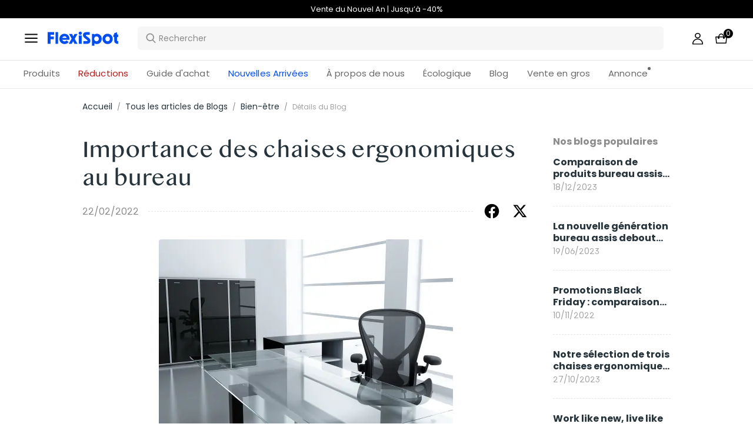

--- FILE ---
content_type: text/html; charset=utf-8
request_url: https://www.flexispot.fr/blog/importance-des-chaises-ergonomiques-au-bureau
body_size: 35135
content:
<!doctype html><html lang="fr-FR"><head><meta charset="UTF-8"><meta http-equiv="X-UA-Compatible" content="ie=edge"><meta name="viewport" content="width=device-width,initial-scale=1,minimum-scale=1,maximum-scale=1,user-scalable=no"><meta name="format-detection" content="telephone=no"><script src="https://accounts.google.com/gsi/client" async></script><meta name="google-site-verification" content="bPsCotfBZf_REM8LpsGKyc-3EpMVxOQWrwFQ3eGOWW8"/><meta name="" content="text/html; charset=utf-8"><link rel="preconnect" href="https://staticw2.yotpo.com"/><link rel="dns-prefetch" href="https://staticw2.yotpo.com"/><link href="/assets/images/favicon.ico" type="image/x-icon" rel="shortcut icon"/><title>Importance des chaises ergonomiques au bureau  | FlexiSpot</title> <meta name="description" content=" Importance des chaises ergonomiques au bureau "> <meta name="keywords" content=" Importance des chaises ergonomiques au bureau "><meta name="robots" content="INDEX,FOLLOW"><meta data-hid="og:title" property="og:title" content="Importance des chaises ergonomiques au bureau  | FlexiSpot"><meta data-hid="og:description" property="og:description" content=" Importance des chaises ergonomiques au bureau "><meta property="og:type" content="website"><meta property="og:url" content=" www.flexispot.fr&#x2F;blog&#x2F;importance-des-chaises-ergonomiques-au-bureau"><meta property="og:site_name" content="Flexispot"> <meta property="og:image" content=" https:https:&#x2F;&#x2F;cnmegk4mhxmt.compat.objectstorage.eu-frankfurt-1.oraclecloud.com&#x2F;prod-eu-s3&#x2F;trantor&#x2F;attachments&#x2F;FR&#x2F;old&#x2F;media&#x2F;magefan_blog&#x2F;24623151654_1.png">    <link data-chunk="app" rel="stylesheet" href="/assets/styles/antd-395317e0e55dd9f21c7b.css">
<link data-chunk="app" rel="stylesheet" href="/assets/styles/app-43dd7041-8e3470d9ca64eb0aff03.css">
<link data-chunk="app" rel="stylesheet" href="/assets/styles/app-d91a9049-4deeea4194fa8b06d4c3.css">
<link data-chunk="pages-blog-detail" rel="stylesheet" href="/assets/styles/common-components-a72b1713c7cbba474a43.css"><script custom-element="amp-consent" src="https://cdn.ampproject.org/v0/amp-consent-0.1.js"></script><script>if(!"gdprAppliesGlobally" in window){window.gdprAppliesGlobally=true}if(!("cmp_id" in window)||window.cmp_id<1){window.cmp_id=0}if(!("cmp_cdid" in window)){window.cmp_cdid='ab21beb8444d'}if(!("cmp_params" in window)){window.cmp_params=""}if(!("cmp_host" in window)){window.cmp_host="d.delivery.consentmanager.net"}if(!("cmp_cdn" in window)){window.cmp_cdn="cdn.consentmanager.net"}if(!("cmp_proto" in window)){window.cmp_proto="https:"}if(!("cmp_codesrc" in window)){window.cmp_codesrc="1"}window.cmp_getsupportedLangs=function(){var b=["DE","EN","FR","IT","NO","DA","FI","ES","PT","RO","BG","ET","EL","GA","HR","LV","LT","MT","NL","PL","SV","SK","SL","CS","HU","RU","SR","ZH","TR","UK","AR","BS"];if("cmp_customlanguages" in window){for(var a=0;a<window.cmp_customlanguages.length;a++){b.push(window.cmp_customlanguages[a].l.toUpperCase())}}return b};window.cmp_getRTLLangs=function(){var a=["AR"];if("cmp_customlanguages" in window){for(var b=0;b<window.cmp_customlanguages.length;b++){if("r" in window.cmp_customlanguages[b]&&window.cmp_customlanguages[b].r){a.push(window.cmp_customlanguages[b].l)}}}return a};window.cmp_getlang=function(j){if(typeof(j)!="boolean"){j=true}if(j&&typeof(cmp_getlang.usedlang)=="string"&&cmp_getlang.usedlang!==""){return cmp_getlang.usedlang}var g=window.cmp_getsupportedLangs();var c=[];var f=location.hash;var e=location.search;var a="languages" in navigator?navigator.languages:[];if(f.indexOf("cmplang=")!=-1){c.push(f.substr(f.indexOf("cmplang=")+8,2).toUpperCase())}else{if(e.indexOf("cmplang=")!=-1){c.push(e.substr(e.indexOf("cmplang=")+8,2).toUpperCase())}else{if("cmp_setlang" in window&&window.cmp_setlang!=""){c.push(window.cmp_setlang.toUpperCase())}else{if(a.length>0){for(var d=0;d<a.length;d++){c.push(a[d])}}}}}if("language" in navigator){c.push(navigator.language)}if("userLanguage" in navigator){c.push(navigator.userLanguage)}var h="";for(var d=0;d<c.length;d++){var b=c[d].toUpperCase();if(g.indexOf(b)!=-1){h=b;break}if(b.indexOf("-")!=-1){b=b.substr(0,2)}if(g.indexOf(b)!=-1){h=b;break}}if(h==""&&typeof(cmp_getlang.defaultlang)=="string"&&cmp_getlang.defaultlang!==""){return cmp_getlang.defaultlang}else{if(h==""){h="EN"}}h=h.toUpperCase();return h};(function(){var u=document;var v=u.getElementsByTagName;var h=window;var o="";var b="_en";if("cmp_getlang" in h){o=h.cmp_getlang().toLowerCase();if("cmp_customlanguages" in h){for(var q=0;q<h.cmp_customlanguages.length;q++){if(h.cmp_customlanguages[q].l.toUpperCase()==o.toUpperCase()){o="en";break}}}b="_"+o}function x(i,e){var w="";i+="=";var s=i.length;var d=location;if(d.hash.indexOf(i)!=-1){w=d.hash.substr(d.hash.indexOf(i)+s,9999)}else{if(d.search.indexOf(i)!=-1){w=d.search.substr(d.search.indexOf(i)+s,9999)}else{return e}}if(w.indexOf("&")!=-1){w=w.substr(0,w.indexOf("&"))}return w}var k=("cmp_proto" in h)?h.cmp_proto:"https:";if(k!="http:"&&k!="https:"){k="https:"}var g=("cmp_ref" in h)?h.cmp_ref:location.href;var j=u.createElement("script");j.setAttribute("data-cmp-ab","1");var c=x("cmpdesign","cmp_design" in h?h.cmp_design:"");var f=x("cmpregulationkey","cmp_regulationkey" in h?h.cmp_regulationkey:"");var r=x("cmpgppkey","cmp_gppkey" in h?h.cmp_gppkey:"");var n=x("cmpatt","cmp_att" in h?h.cmp_att:"");j.src=k+"//"+h.cmp_host+"/delivery/cmp.php?"+("cmp_id" in h&&h.cmp_id>0?"id="+h.cmp_id:"")+("cmp_cdid" in h?"&cdid="+h.cmp_cdid:"")+"&h="+encodeURIComponent(g)+(c!=""?"&cmpdesign="+encodeURIComponent(c):"")+(f!=""?"&cmpregulationkey="+encodeURIComponent(f):"")+(r!=""?"&cmpgppkey="+encodeURIComponent(r):"")+(n!=""?"&cmpatt="+encodeURIComponent(n):"")+("cmp_params" in h?"&"+h.cmp_params:"")+(u.cookie.length>0?"&__cmpfcc=1":"")+"&l="+o.toLowerCase()+"&o="+(new Date()).getTime();j.type="text/javascript";j.async=true;if(u.currentScript&&u.currentScript.parentElement){u.currentScript.parentElement.appendChild(j)}else{if(u.body){u.body.appendChild(j)}else{var t=v("body");if(t.length==0){t=v("div")}if(t.length==0){t=v("span")}if(t.length==0){t=v("ins")}if(t.length==0){t=v("script")}if(t.length==0){t=v("head")}if(t.length>0){t[0].appendChild(j)}}}var m="js";var p=x("cmpdebugunminimized","cmpdebugunminimized" in h?h.cmpdebugunminimized:0)>0?"":".min";var a=x("cmpdebugcoverage","cmp_debugcoverage" in h?h.cmp_debugcoverage:"");if(a=="1"){m="instrumented";p=""}var j=u.createElement("script");j.src=k+"//"+h.cmp_cdn+"/delivery/"+m+"/cmp"+b+p+".js";j.type="text/javascript";j.setAttribute("data-cmp-ab","1");j.async=true;if(u.currentScript&&u.currentScript.parentElement){u.currentScript.parentElement.appendChild(j)}else{if(u.body){u.body.appendChild(j)}else{var t=v("body");if(t.length==0){t=v("div")}if(t.length==0){t=v("span")}if(t.length==0){t=v("ins")}if(t.length==0){t=v("script")}if(t.length==0){t=v("head")}if(t.length>0){t[0].appendChild(j)}}}})();window.cmp_addFrame=function(b){if(!window.frames[b]){if(document.body){var a=document.createElement("iframe");a.style.cssText="display:none";if("cmp_cdn" in window&&"cmp_ultrablocking" in window&&window.cmp_ultrablocking>0){a.src="//"+window.cmp_cdn+"/delivery/empty.html"}a.name=b;a.setAttribute("title","Intentionally hidden, please ignore");a.setAttribute("role","none");a.setAttribute("tabindex","-1");document.body.appendChild(a)}else{window.setTimeout(window.cmp_addFrame,10,b)}}};window.cmp_rc=function(h){var b=document.cookie;var f="";var d=0;while(b!=""&&d<100){d++;while(b.substr(0,1)==" "){b=b.substr(1,b.length)}var g=b.substring(0,b.indexOf("="));if(b.indexOf(";")!=-1){var c=b.substring(b.indexOf("=")+1,b.indexOf(";"))}else{var c=b.substr(b.indexOf("=")+1,b.length)}if(h==g){f=c}var e=b.indexOf(";")+1;if(e==0){e=b.length}b=b.substring(e,b.length)}return(f)};window.cmp_stub=function(){var a=arguments;__cmp.a=__cmp.a||[];if(!a.length){return __cmp.a}else{if(a[0]==="ping"){if(a[1]===2){a[2]({gdprApplies:gdprAppliesGlobally,cmpLoaded:false,cmpStatus:"stub",displayStatus:"hidden",apiVersion:"2.2",cmpId:31},true)}else{a[2](false,true)}}else{if(a[0]==="getUSPData"){a[2]({version:1,uspString:window.cmp_rc("")},true)}else{if(a[0]==="getTCData"){__cmp.a.push([].slice.apply(a))}else{if(a[0]==="addEventListener"||a[0]==="removeEventListener"){__cmp.a.push([].slice.apply(a))}else{if(a.length==4&&a[3]===false){a[2]({},false)}else{__cmp.a.push([].slice.apply(a))}}}}}}};window.cmp_gpp_ping=function(){return{gppVersion:"1.0",cmpStatus:"stub",cmpDisplayStatus:"hidden",supportedAPIs:["tcfca","usnat","usca","usva","usco","usut","usct"],cmpId:31}};window.cmp_gppstub=function(){var a=arguments;__gpp.q=__gpp.q||[];if(!a.length){return __gpp.q}var g=a[0];var f=a.length>1?a[1]:null;var e=a.length>2?a[2]:null;if(g==="ping"){return window.cmp_gpp_ping()}else{if(g==="addEventListener"){__gpp.e=__gpp.e||[];if(!("lastId" in __gpp)){__gpp.lastId=0}__gpp.lastId++;var c=__gpp.lastId;__gpp.e.push({id:c,callback:f});return{eventName:"listenerRegistered",listenerId:c,data:true,pingData:window.cmp_gpp_ping()}}else{if(g==="removeEventListener"){var h=false;__gpp.e=__gpp.e||[];for(var d=0;d<__gpp.e.length;d++){if(__gpp.e[d].id==e){__gpp.e[d].splice(d,1);h=true;break}}return{eventName:"listenerRemoved",listenerId:e,data:h,pingData:window.cmp_gpp_ping()}}else{if(g==="getGPPData"){return{sectionId:3,gppVersion:1,sectionList:[],applicableSections:[0],gppString:"",pingData:window.cmp_gpp_ping()}}else{if(g==="hasSection"||g==="getSection"||g==="getField"){return null}else{__gpp.q.push([].slice.apply(a))}}}}}};window.cmp_msghandler=function(d){var a=typeof d.data==="string";try{var c=a?JSON.parse(d.data):d.data}catch(f){var c=null}if(typeof(c)==="object"&&c!==null&&"__cmpCall" in c){var b=c.__cmpCall;window.__cmp(b.command,b.parameter,function(h,g){var e={__cmpReturn:{returnValue:h,success:g,callId:b.callId}};d.source.postMessage(a?JSON.stringify(e):e,"*")})}if(typeof(c)==="object"&&c!==null&&"__uspapiCall" in c){var b=c.__uspapiCall;window.__uspapi(b.command,b.version,function(h,g){var e={__uspapiReturn:{returnValue:h,success:g,callId:b.callId}};d.source.postMessage(a?JSON.stringify(e):e,"*")})}if(typeof(c)==="object"&&c!==null&&"__tcfapiCall" in c){var b=c.__tcfapiCall;window.__tcfapi(b.command,b.version,function(h,g){var e={__tcfapiReturn:{returnValue:h,success:g,callId:b.callId}};d.source.postMessage(a?JSON.stringify(e):e,"*")},b.parameter)}if(typeof(c)==="object"&&c!==null&&"__gppCall" in c){var b=c.__gppCall;window.__gpp(b.command,function(h,g){var e={__gppReturn:{returnValue:h,success:g,callId:b.callId}};d.source.postMessage(a?JSON.stringify(e):e,"*")},"parameter" in b?b.parameter:null,"version" in b?b.version:1)}};window.cmp_setStub=function(a){if(!(a in window)||(typeof(window[a])!=="function"&&typeof(window[a])!=="object"&&(typeof(window[a])==="undefined"||window[a]!==null))){window[a]=window.cmp_stub;window[a].msgHandler=window.cmp_msghandler;window.addEventListener("message",window.cmp_msghandler,false)}};window.cmp_setGppStub=function(a){if(!(a in window)||(typeof(window[a])!=="function"&&typeof(window[a])!=="object"&&(typeof(window[a])==="undefined"||window[a]!==null))){window[a]=window.cmp_gppstub;window[a].msgHandler=window.cmp_msghandler;window.addEventListener("message",window.cmp_msghandler,false)}};window.cmp_addFrame("__cmpLocator");if(!("cmp_disableusp" in window)||!window.cmp_disableusp){window.cmp_addFrame("__uspapiLocator")}if(!("cmp_disabletcf" in window)||!window.cmp_disabletcf){window.cmp_addFrame("__tcfapiLocator")}if(!("cmp_disablegpp" in window)||!window.cmp_disablegpp){window.cmp_addFrame("__gppLocator")}window.cmp_setStub("__cmp");if(!("cmp_disabletcf" in window)||!window.cmp_disabletcf){window.cmp_setStub("__tcfapi")}if(!("cmp_disableusp" in window)||!window.cmp_disableusp){window.cmp_setStub("__uspapi")}if(!("cmp_disablegpp" in window)||!window.cmp_disablegpp){window.cmp_setGppStub("__gpp")};</script><script src="https://cdn1.stamped.io/files/widget.min.js"></script><script>//<![CDATA[
      StampedFn.init({ apiKey: "eebbd78b-4789-47f1-9877-8bca7a7b0f12", sId: "296032" });
      // ]]></script><script async charset="utf-8" src="https://widgets.rr.skeepers.io/product/3ac720e9-1360-0c94-59de-39864b461c05/c5677766-c2ce-42b7-b9b4-c187a516bfc4.js"></script>
                              <script>!function(e){var n="https://s.go-mpulse.net/boomerang/";if("False"=="True")e.BOOMR_config=e.BOOMR_config||{},e.BOOMR_config.PageParams=e.BOOMR_config.PageParams||{},e.BOOMR_config.PageParams.pci=!0,n="https://s2.go-mpulse.net/boomerang/";if(window.BOOMR_API_key="W9WJ6-9TWPH-CVHVU-REYGR-9CEBY",function(){function e(){if(!o){var e=document.createElement("script");e.id="boomr-scr-as",e.src=window.BOOMR.url,e.async=!0,i.parentNode.appendChild(e),o=!0}}function t(e){o=!0;var n,t,a,r,d=document,O=window;if(window.BOOMR.snippetMethod=e?"if":"i",t=function(e,n){var t=d.createElement("script");t.id=n||"boomr-if-as",t.src=window.BOOMR.url,BOOMR_lstart=(new Date).getTime(),e=e||d.body,e.appendChild(t)},!window.addEventListener&&window.attachEvent&&navigator.userAgent.match(/MSIE [67]\./))return window.BOOMR.snippetMethod="s",void t(i.parentNode,"boomr-async");a=document.createElement("IFRAME"),a.src="about:blank",a.title="",a.role="presentation",a.loading="eager",r=(a.frameElement||a).style,r.width=0,r.height=0,r.border=0,r.display="none",i.parentNode.appendChild(a);try{O=a.contentWindow,d=O.document.open()}catch(_){n=document.domain,a.src="javascript:var d=document.open();d.domain='"+n+"';void(0);",O=a.contentWindow,d=O.document.open()}if(n)d._boomrl=function(){this.domain=n,t()},d.write("<bo"+"dy onload='document._boomrl();'>");else if(O._boomrl=function(){t()},O.addEventListener)O.addEventListener("load",O._boomrl,!1);else if(O.attachEvent)O.attachEvent("onload",O._boomrl);d.close()}function a(e){window.BOOMR_onload=e&&e.timeStamp||(new Date).getTime()}if(!window.BOOMR||!window.BOOMR.version&&!window.BOOMR.snippetExecuted){window.BOOMR=window.BOOMR||{},window.BOOMR.snippetStart=(new Date).getTime(),window.BOOMR.snippetExecuted=!0,window.BOOMR.snippetVersion=12,window.BOOMR.url=n+"W9WJ6-9TWPH-CVHVU-REYGR-9CEBY";var i=document.currentScript||document.getElementsByTagName("script")[0],o=!1,r=document.createElement("link");if(r.relList&&"function"==typeof r.relList.supports&&r.relList.supports("preload")&&"as"in r)window.BOOMR.snippetMethod="p",r.href=window.BOOMR.url,r.rel="preload",r.as="script",r.addEventListener("load",e),r.addEventListener("error",function(){t(!0)}),setTimeout(function(){if(!o)t(!0)},3e3),BOOMR_lstart=(new Date).getTime(),i.parentNode.appendChild(r);else t(!1);if(window.addEventListener)window.addEventListener("load",a,!1);else if(window.attachEvent)window.attachEvent("onload",a)}}(),"".length>0)if(e&&"performance"in e&&e.performance&&"function"==typeof e.performance.setResourceTimingBufferSize)e.performance.setResourceTimingBufferSize();!function(){if(BOOMR=e.BOOMR||{},BOOMR.plugins=BOOMR.plugins||{},!BOOMR.plugins.AK){var n=""=="true"?1:0,t="",a="cj2z3qqxgzgcy2lg7y2a-f-41603c162-clientnsv4-s.akamaihd.net",i="false"=="true"?2:1,o={"ak.v":"39","ak.cp":"1529471","ak.ai":parseInt("973713",10),"ak.ol":"0","ak.cr":8,"ak.ipv":4,"ak.proto":"h2","ak.rid":"146acd42","ak.r":42568,"ak.a2":n,"ak.m":"dscb","ak.n":"ff","ak.bpcip":"18.117.157.0","ak.cport":49636,"ak.gh":"23.11.233.44","ak.quicv":"","ak.tlsv":"tls1.3","ak.0rtt":"","ak.0rtt.ed":"","ak.csrc":"-","ak.acc":"","ak.t":"1768357428","ak.ak":"hOBiQwZUYzCg5VSAfCLimQ==ox4dobb/xspLz3c/meh1Zk1pm9qyhnpIb7vukA2P/TZpdO0h8pGOPk3mBENz+/BIDEqWboG1mGeKDtSJnrzCiBvpxNMRAnusxgeiRWQ2mzjzXtubX7vZYHpCNw/Ak9Kv5UWpPNrtQABuMEKleULLzHd745HNNh1tnPPOZ4g841zDHiOsiOEGylCIN+aAS3NA2iWnvIlFlt37QVdPigj6w4GaCQezIBTrUkhQpv8IpnvOsDj3F66nqe8rBfIi4YhJ3hlmlc/EW7xXXo0/HI+jslvRhAlQ6MvQL2brvI7PNWI4GttaVV2eJ4mQnW4WZTwCTmvVE9YapSun15bR6lRtFj2Oh7u58nB6ne+SmLnQsAf8hFSvZUTrC4mNcyHDc8YXGioljvA9FZQXqKC7NkSghzg6eh0zAqaT5m99tIxia+4=","ak.pv":"206","ak.dpoabenc":"","ak.tf":i};if(""!==t)o["ak.ruds"]=t;var r={i:!1,av:function(n){var t="http.initiator";if(n&&(!n[t]||"spa_hard"===n[t]))o["ak.feo"]=void 0!==e.aFeoApplied?1:0,BOOMR.addVar(o)},rv:function(){var e=["ak.bpcip","ak.cport","ak.cr","ak.csrc","ak.gh","ak.ipv","ak.m","ak.n","ak.ol","ak.proto","ak.quicv","ak.tlsv","ak.0rtt","ak.0rtt.ed","ak.r","ak.acc","ak.t","ak.tf"];BOOMR.removeVar(e)}};BOOMR.plugins.AK={akVars:o,akDNSPreFetchDomain:a,init:function(){if(!r.i){var e=BOOMR.subscribe;e("before_beacon",r.av,null,null),e("onbeacon",r.rv,null,null),r.i=!0}return this},is_complete:function(){return!0}}}}()}(window);</script></head><body><div id="root"><div class="eve-pc"><div class="eve-container-part-header eve-container"><div class=" eve-component"></div><div class=" eve-component"><div class="europe-topinfo-bar europe-topinfo-bar-refheight"><div class="europe-topinfo-bar-container  "><div class="top-bar-content "><div class="europe-topinfo-bar-container-left"><span class="span-container  span-container-32"></span></div></div><div class="europe-topinfo-bar-container-right"><div class="europe-topinfo-bar-container-right-item  " btn="[object Object]">Livraison gratuite en FR, BE, LU<div class="europe-topinfo-bar-container-right-item-line"></div></div><div class="europe-topinfo-bar-container-right-item  " btn="[object Object]">Retour sous 30 jours<div class="europe-topinfo-bar-container-right-item-line"></div></div><a target="_self" class="europe-topinfo-bar-container-right-item europe-topinfo-bar-container-right-item-active " href="/membre">FlexiSpot Club</a></div></div></div></div><div class=" eve-component"><div class="common-header-new-ceiling-nav"><div class="header-navigation-ceiling-nav"><div class="header-navigation-ceiling-nav-header"><div class="header-navigation-ceiling-nav-contanier"><span role="img" tabindex="-1" class="anticon"><svg width="1em" height="1em" fill="currentColor" aria-hidden="true" focusable="false" class=""><use xlink:href="#icon-align-both"></use></svg></span><div class="header-navigation-ceiling-nav-logo"><a href="/"><div class="comp-common-image   square"></div></a></div><ul class="header-navigation-ceiling-nav-operate"><div class="header-navigation-ceiling-nav-operate-search"><div class="search-bar-con lang-fr-FR"><div id="origin-input" class="undefined search-input-con simple"><div class="left-btn-container"></div><div class="ant-select ant-select-auto-complete ant-select-single ant-select-customize-input ant-select-show-search"><div class="ant-select-selector"><span class="ant-select-selection-search"><span class="ant-input-affix-wrapper ant-select-selection-search-input"><span class="ant-input-prefix"><span role="img" tabindex="-1" class="anticon"><svg width="1em" height="1em" fill="currentColor" aria-hidden="true" focusable="false" class=""><use xlink:href="#icon-search"></use></svg></span></span><input type="search" autoComplete="off" placeholder="Rechercher" enterkeyhint="go" class="ant-input" role="combobox" aria-haspopup="listbox" aria-owns="undefined_list" aria-autocomplete="list" aria-controls="undefined_list" aria-activedescendant="undefined_list_0" value=""/></span></span><span class="ant-select-selection-placeholder"></span></div></div></div></div></div><div class="header-navigation-ceiling-nav-operate-user"><a href="/buyer/index"><div class="header-navigation-ceiling-nav-operate-user-image"></div></a></div><a class="ceiling-nav-operate-shopping" href="/cart"><div class="ceiling-nav-operate-shopping-image"></div><span class="ceiling-nav-operate-shopping-count "></span></a></ul></div><div class="header-navigation-menu-wrap"><div class="header-navigation-ceiling-nav-contanier"><ul class="header-navigation-ceiling-nav-menu-wrap"><li class="header-navigation-ceiling-nav-menu-item"><div class="header-navigation-ceiling-nav-menu-item-title ">Produits</div></li><li class="header-navigation-ceiling-nav-menu-item"><a target="_self" style="color:#B41B19;--color:#B41B19" class="header-navigation-ceiling-nav-menu-item-title  " href="/reductions">Réductions</a></li><li class="header-navigation-ceiling-nav-menu-item"><div class="header-navigation-ceiling-nav-menu-item-title  " style="color:;--color:">Guide d&#x27;achat</div></li><li class="header-navigation-ceiling-nav-menu-item"><a target="_self" style="color:#004df2;--color:#004df2" class="header-navigation-ceiling-nav-menu-item-title  " href="/nouvelles-arrivees">Nouvelles Arrivées</a></li><li class="header-navigation-ceiling-nav-menu-item"><a target="_self" style="color:;--color:" class="header-navigation-ceiling-nav-menu-item-title  " href="/voici-flexispot">À propos de nous</a></li><li class="header-navigation-ceiling-nav-menu-item"><a target="_self" style="color:/developpement-durable;--color:/developpement-durable" class="header-navigation-ceiling-nav-menu-item-title  " href="/">Écologique</a></li><li class="header-navigation-ceiling-nav-menu-item"><a target="_self" class="header-navigation-ceiling-nav-menu-item-title  " href="/blog">Blog</a></li><li class="header-navigation-ceiling-nav-menu-item"><a target="_self" class="header-navigation-ceiling-nav-menu-item-title  " href="/ventengros">Vente en gros</a></li><li class="header-navigation-ceiling-nav-menu-item"><a target="_self" class="header-navigation-ceiling-nav-menu-item-title  header-navigation-ceiling-nav-menu-item-with-icon" href="/annonce">Annonce</a></li></ul></div></div></div></div><div class="m-header-new-ceiling-navigation"><div class="m-header-new-ceiling-navigation-header"><div class="m-header-new-ceiling-navigation-left"><span role="img" tabindex="-1" class="anticon"><svg width="1em" height="1em" fill="currentColor" aria-hidden="true" focusable="false" class=""><use xlink:href="#icon-align-both"></use></svg></span><div class="m-header-new-ceiling-navigation-left-logo"><a href="/"><div class="comp-common-image   square"></div></a></div><div class="m-header-new-ceiling-navigation-right"><div class="m-header-new-ceiling-navigation-right-search"><span role="img" tabindex="-1" class="anticon"><svg width="1em" height="1em" fill="currentColor" aria-hidden="true" focusable="false" class=""><use xlink:href="#icon-search"></use></svg></span></div><a class="ceiling-nav-operate-shopping" href="/cart"><div class="ceiling-nav-operate-shopping-image"></div><span class="ceiling-nav-operate-shopping-count "></span></a></div></div></div></div></div></div><div class=" eve-component"></div></div></div><div class="blog-detail-container-New"><div class="blog-detail-container-New-conent"><div class="blog-detail-container-breadcrumb"><div class="ant-breadcrumb blog-breadcrumb"><span><a class="ant-breadcrumb-link" href="/">Accueil</a><span class="ant-breadcrumb-separator">/</span></span><span><a class="ant-breadcrumb-link" href="/blog/category">Tous les articles de Blogs</a><span class="ant-breadcrumb-separator">/</span></span><span><a class="ant-breadcrumb-link" href="/blog/category/Bien-etre">Bien-être</a><span class="ant-breadcrumb-separator">/</span></span><span><span class="ant-breadcrumb-link">Détails du Blog</span><span class="ant-breadcrumb-separator">/</span></span></div></div><div class="blog-detail-container"><div class="blog-detail-container-left"><div class="blog-detail-header"><div class="blog-detail-title-wrap"><h1 class="detail-title">Importance des chaises ergonomiques au bureau </h1></div><div class="last-line"><div class="last-line-left"><span class="date">22/02/2022</span></div><div class="last-line-divider"></div><div class="share-icon-group"><div class="blog-facebook"></div><div class="blog-twitter"></div></div></div></div><div class="comp-common-image blog-detail-header-image  square"></div><div class="blog-detail-body"><div class="content"><p dir="ltr" style="text-align: justify;"><span style="font-family: arial, helvetica, sans-serif; font-size: medium;">La plupart des employés qui travaillent dans un bureau passent un nombre incalculable d’heures assis devant leur écran d’ordinateur. Cependant, tous les employés ne sont pas équipés de mobilier adapté, comme des chaises ergonomiques par exemple. Si vous vous retrouvez dans ce cas, il y a de fortes chances que votre posture assise au bureau ne soit pas optimisée. Cela peut avoir de graves répercussions sur votre santé. </span></p>
<p style="text-align: justify;"><span style="font-family: arial, helvetica, sans-serif; font-size: medium;"><br /></span></p>
<p dir="ltr" style="text-align: justify;"><span style="font-family: arial, helvetica, sans-serif; font-size: medium;">Vous vous demandez peut-être s’il existe vraiment une différence entre les chaises classiques et les modèles ergonomiques. Après tout, pourquoi changer une chaise quand on l’utilise déjà depuis des années?</span></p>
<p style="text-align: justify;"><span style="font-family: arial, helvetica, sans-serif; font-size: medium;"><br /></span></p>
<p dir="ltr" style="text-align: justify;"><span style="font-family: arial, helvetica, sans-serif; font-size: medium;">Dans cet article, nous allons voir comment l’ajout d’une chaise de bureau ergonomique à votre espace de travail peut considérablement améliorer votre bien-être général. Continuez votre lecture si vous voulez en savoir plus sur les raisons pour lesquelles les chaises ergonomiques peuvent grandement vous aider au quotidien. </span></p>
<p style="text-align: justify;"><span style="font-family: arial, helvetica, sans-serif; font-size: medium;"><br /></span></p>
<p dir="ltr" style="text-align: justify;"><strong><span style="font-family: arial, helvetica, sans-serif; font-size: medium;">Une chaise ergonomique, c’est quoi? </span></strong></p>
<p style="text-align: justify;"><span style="font-family: arial, helvetica, sans-serif; font-size: medium;"><br /></span></p>
<p dir="ltr" style="text-align: justify;"><span style="font-family: arial, helvetica, sans-serif; font-size: medium;">Avant de commencer il faut comprendre ce qu’est une chaise ergonomique. Qu’est ce qui la rend si spéciale? </span></p>
<p style="text-align: justify;"><span style="font-family: arial, helvetica, sans-serif; font-size: medium;"><br /></span></p>
<p dir="ltr" style="text-align: justify;"><span style="font-family: arial, helvetica, sans-serif; font-size: medium;">Une chaise ergonomique est le type de fauteuil le plus utilisé dans les entreprises soucieuses du bien-être de leurs employés. En effet, nous passons de nombreuses années à travailler, la moindre des choses est de pouvoir être à l’aise à son bureau. </span></p>
<p style="text-align: justify;"><span style="font-family: arial, helvetica, sans-serif; font-size: medium;"><br /></span></p>
<p dir="ltr" style="text-align: justify;"><span style="font-family: arial, helvetica, sans-serif; font-size: medium;">La chaise ergonomique est dotée de nombreuses caractéristiques et de réglages permettant de l’adapter à la morphologie et aux besoins de chacun. L’objectif étant de conserver une bonne posture tout en restant productif. </span></p>
<p style="text-align: justify;"><span style="font-family: arial, helvetica, sans-serif; font-size: medium;"><br /></span></p>
<p dir="ltr" style="text-align: justify;"><strong><span style="font-family: arial, helvetica, sans-serif; font-size: medium;">En quoi les chaises ergonomiques sont-elles bénéfiques pour les employés de bureau? </span></strong></p>
<p style="text-align: justify;"><span style="font-family: arial, helvetica, sans-serif; font-size: medium;"><br /></span></p>
<p dir="ltr" style="text-align: justify;"><span style="font-family: arial, helvetica, sans-serif; font-size: medium;">Voici 9 principales raisons qui font de ce produit un indispensable pour tout employé contraint de passer de nombreuses heures en position assise. </span></p>
<p style="text-align: justify;"><span style="font-family: arial, helvetica, sans-serif; font-size: medium;"><br /></span></p>
<ol style="text-align: justify;">
<li dir="ltr">
<p dir="ltr"><strong><span style="font-family: arial, helvetica, sans-serif; font-size: medium;">Soutenir la posture </span></strong></p>
</li>
</ol>
<p style="text-align: justify;"><span style="font-family: arial, helvetica, sans-serif; font-size: medium;"><br /></span></p>
<p dir="ltr" style="text-align: justify;"><span style="font-family: arial, helvetica, sans-serif; font-size: medium;">La posture est une chose très importante. Une mauvaise position assise au travail peut avoir de graves conséquences sur la santé. Il vous est peut-être même déjà arrivé de finir une journée de travail et de sentir des douleurs au niveau du dos, du cou ou des épaules. En effet, lorsque vous utilisez des chaises classiques, vous avez tendance à vous penchez en avant, car le dossier n’est pas réglé à une hauteur correcte. Tout cela crée des tensions au niveau de vos muscles.</span></p>
<p style="text-align: justify;"><span style="font-family: arial, helvetica, sans-serif; font-size: medium;"><br /></span></p>
<p dir="ltr" style="text-align: justify;"><span style="font-family: arial, helvetica, sans-serif; font-size: medium;">Cela est un problème que la chaise ergonomique corrige. Grâce à son design qui épouse les courbes naturelles de votre corps, vous pouvez être sûr de remarquer une amélioration de votre posture et une diminution des douleurs. </span></p>
<p style="text-align: justify;"><span style="font-family: arial, helvetica, sans-serif; font-size: medium;"><br /></span></p>
<ol style="text-align: justify;" start="2">
<li dir="ltr">
<p dir="ltr"><strong><span style="font-family: arial, helvetica, sans-serif; font-size: medium;">Améliorer la productivité </span></strong></p>
</li>
</ol>
<p style="text-align: justify;"><span style="font-family: arial, helvetica, sans-serif; font-size: medium;"><br /></span></p>
<p dir="ltr" style="text-align: justify;"><span style="font-family: arial, helvetica, sans-serif; font-size: medium;">Une bonne chaise de bureau peut avoir un impact considérable sur la vie des employés au bureau. Plusieurs études ont montré qu’il existe un lien étroit entre le choix du mobilier et le bonheur des employés. Du matériel à la fois ergonomique et confortable ne peut qu’améliorer l'expérience des employés, ainsi que leur productivité. Adieu les douleurs! Attaquez votre journée de travail sereinement avec votre chaise ergonomique.</span></p>
<p style="text-align: justify;"><span style="font-family: arial, helvetica, sans-serif; font-size: medium;"><br /></span></p>
<ol style="text-align: justify;" start="3">
<li dir="ltr">
<p dir="ltr"><strong><span style="font-family: arial, helvetica, sans-serif; font-size: medium;">Réduire les douleurs ergonomiques </span></strong></p>
</li>
</ol>
<p style="text-align: justify;"><span style="font-family: arial, helvetica, sans-serif; font-size: medium;"><br /></span></p>
<p dir="ltr" style="text-align: justify;"><span style="font-family: arial, helvetica, sans-serif; font-size: medium;">Les douleurs lombaires et cervicales font partie des douleurs corporelles les plus courantes que les employés de bureau doivent combattre. Cela s’explique généralement par le fait que les chaises traditionnelles n’offrent pas un confort adapté aux longues heures d’assise. Un produit ergonomique qui propose un soutien lombaire ou des accoudoirs réglables sont bénéfiques pour votre santé. </span></p>
<p style="text-align: justify;"><span style="font-family: arial, helvetica, sans-serif; font-size: medium;"><br /></span></p>
<ol style="text-align: justify;" start="4">
<li dir="ltr">
<p dir="ltr"><strong><span style="font-family: arial, helvetica, sans-serif; font-size: medium;">Réduire la tension sur les hanches </span></strong></p>
</li>
</ol>
<p style="text-align: justify;"><span style="font-family: arial, helvetica, sans-serif; font-size: medium;"><br /></span></p>
<p dir="ltr" style="text-align: justify;"><span style="font-family: arial, helvetica, sans-serif; font-size: medium;">Vos hanches sont les plus sollicitées lorsqu'il s'agit de maintenir le poids de votre corps en position assise. Cela ne semble pas être le cas pour les employés de bureau qui décident d'utiliser un siège ergonomique.</span></p>
<p style="text-align: justify;"><span style="font-family: arial, helvetica, sans-serif; font-size: medium;"></span></p>
<p dir="ltr" style="text-align: justify;"><span style="font-family: arial, helvetica, sans-serif; font-size: medium;">Le siège ergonomique aide à réduire la tension sur les hanches en offrant une profondeur d'assise convenable pour soutenir le bassin. </span></p>
<p style="text-align: justify;"><span style="font-family: arial, helvetica, sans-serif; font-size: medium;"><br /></span></p>
<ol style="text-align: justify;" start="5">
<li dir="ltr">
<p dir="ltr"><strong><span style="font-family: arial, helvetica, sans-serif; font-size: medium;">Adaptabilité </span></strong></p>
</li>
</ol>
<p style="text-align: justify;"><span style="font-family: arial, helvetica, sans-serif; font-size: medium;"><br /></span></p>
<p dir="ltr" style="text-align: justify;"><span style="font-family: arial, helvetica, sans-serif; font-size: medium;">Le mobilier de bureau que vous choisissez doit avoir la flexibilité requise pour répondre aux besoins de chaque individu dans votre bureau. Les salariés ont tous une taille et une morphologie différentes, et un mobilier de bureau ajustable aux besoins de chacun permet aux employés d’être à l’aise et productifs. </span></p>
<p style="text-align: justify;"><span style="font-family: arial, helvetica, sans-serif; font-size: medium;"><br /></span></p>
<ol style="text-align: justify;" start="6">
<li dir="ltr">
<p dir="ltr"><strong><span style="font-family: arial, helvetica, sans-serif; font-size: medium;">Améliorer la circulation sanguine </span></strong></p>
</li>
</ol>
<p style="text-align: justify;"><span style="font-family: arial, helvetica, sans-serif; font-size: medium;"><br /></span></p>
<p dir="ltr" style="text-align: justify;"><span style="font-family: arial, helvetica, sans-serif; font-size: medium;">Des chercheurs ont découvert que le fait de rester assis pendant une heure seulement augmentait le risque de dépression, de maladies cardiaques, de mauvaise circulation sanguine et de douleurs dorsales. Il est conseillé de surveiller le temps passé assis et de changer de position toutes les 30 à 45 minutes. </span></p>
<p style="text-align: justify;"><span style="font-family: arial, helvetica, sans-serif; font-size: medium;"><br /></span></p>
<ol style="text-align: justify;" start="7">
<li dir="ltr">
<p dir="ltr"><strong><span style="font-family: arial, helvetica, sans-serif; font-size: medium;">Conçu pour tous les utilisateurs</span></strong></p>
</li>
</ol>
<p style="text-align: justify;"><span style="font-family: arial, helvetica, sans-serif; font-size: medium;"><br /></span></p>
<p dir="ltr" style="text-align: justify;"><span style="font-family: arial, helvetica, sans-serif; font-size: medium;">Il n'y a pas de limites aux avantages que les utilisateurs peuvent tirer d'une chaise ergonomique. Il existe aujourd'hui de nombreuses chaises de travail de toutes formes et de toutes tailles, vous trouverez certainement ce qu’il vous faut.</span></p>
<p style="text-align: justify;"><span style="font-family: arial, helvetica, sans-serif; font-size: medium;"></span></p>
<p dir="ltr" style="text-align: justify;"><span style="font-family: arial, helvetica, sans-serif; font-size: medium;"><a href="https://www.flexispot.fr/">Flexispot</a>, expert en mobilier ergonomique, propose une large gamme de mobilier ergonomique. Vous trouverez sûrement la chaise faite pour vous sur leur site. </span></p>
<p style="text-align: justify;"><span style="font-family: arial, helvetica, sans-serif; font-size: medium;"><br /></span></p>
<ol style="text-align: justify;" start="8">
<li dir="ltr">
<p dir="ltr"><strong><span style="font-family: arial, helvetica, sans-serif; font-size: medium;">Sécurité </span></strong></p>
</li>
</ol>
<p style="text-align: justify;"><span style="font-family: arial, helvetica, sans-serif; font-size: medium;"><br /></span></p>
<p dir="ltr" style="text-align: justify;"><span style="font-family: arial, helvetica, sans-serif; font-size: medium;">Les chaises ergonomiques sont contrôlées pour garantir la sécurité optimale des ses utilisateurs. </span></p>
<p style="text-align: justify;"><span style="font-family: arial, helvetica, sans-serif; font-size: medium;"><br /></span></p>
<ol style="text-align: justify;" start="9">
<li dir="ltr">
<p dir="ltr"><strong><span style="font-family: arial, helvetica, sans-serif; font-size: medium;">Utilisable sur le long terme</span></strong></p>
</li>
</ol>
<p style="text-align: justify;"><span style="font-family: arial, helvetica, sans-serif; font-size: medium;"><br /></span></p>
<p dir="ltr" style="text-align: justify;"><span style="font-family: arial, helvetica, sans-serif; font-size: medium;">Bien que l’achat d’une chaise de bureau de qualité représente un certain investissement, vous ne le regretterez pas, car celle-ci peut être utilisée pendant des années. Il suffit de bien l’entretenir. </span></p>
<p style="text-align: justify;"><span style="font-family: arial, helvetica, sans-serif; font-size: medium;"><br /></span></p>
<p dir="ltr" style="text-align: justify;"><span style="font-family: arial, helvetica, sans-serif; font-size: medium;">Eléments à prendre en compte lors du choix d’une chaise de bureau </span></p>
<p style="text-align: justify;"><span style="font-family: arial, helvetica, sans-serif; font-size: medium;"><br /></span></p>
<p dir="ltr" style="text-align: justify;"><span style="font-family: arial, helvetica, sans-serif; font-size: medium;">Il existe de nombreux modèles de <a href="https://www.flexispot.fr/chaise-ergonomique.html">chaises ergonomiques</a>, vous devez connaître vos besoins pour la choisir correctement et ne pas faire d’erreurs. </span></p>
<p style="text-align: justify;"><span style="font-family: arial, helvetica, sans-serif; font-size: medium;"><br /></span></p>
<ul style="text-align: justify;">
<li dir="ltr">
<p dir="ltr"><span style="font-family: arial, helvetica, sans-serif; font-size: medium;">Voyez combien d’heures par jour vous utilisez votre fauteuil de bureau</span></p>
</li>
</ul>
<p style="text-align: justify;"><span style="font-family: arial, helvetica, sans-serif; font-size: medium;"></span></p>
<p dir="ltr" style="text-align: justify;"><span style="font-family: arial, helvetica, sans-serif; font-size: medium;">En effet, la première chose à savoir pour pouvoir choisir une chaise adaptée est combien d’heures vous passez assis à votre bureau chaque jour. Il est fortement recommandé d’investir dans un siège ergonomique à partir de 3 heures d’utilisation quotidienne. </span></p>
<p style="text-align: justify;"><span style="font-family: arial, helvetica, sans-serif; font-size: medium;"></span></p>
<ul style="text-align: justify;">
<li dir="ltr">
<p dir="ltr"><span style="font-family: arial, helvetica, sans-serif; font-size: medium;">Votre morphologie </span></p>
</li>
</ul>
<p style="text-align: justify;"><span style="font-family: arial, helvetica, sans-serif; font-size: medium;"></span></p>
<p dir="ltr" style="text-align: justify;"><span style="font-family: arial, helvetica, sans-serif; font-size: medium;">Votre morphologie est très importante à prendre en compte si vous voulez trouver un fauteuil qui vous correspond parfaitement. Chacun possède des besoins différents en fonction de sa morphologie. Cela paraît évident mais si vous sautez cette étape, votre chaise à 300 euros sera certainement moins confortable qu’une chaise en bois. Veillez donc à considérer ces deux paramètres : la capacité maximale du siège et les dimensions du fauteuil. </span></p>
<p style="text-align: justify;"><span style="font-family: arial, helvetica, sans-serif; font-size: medium;"></span></p>
<ul style="text-align: justify;">
<li dir="ltr">
<p dir="ltr"><span style="font-family: arial, helvetica, sans-serif; font-size: medium;">Fonctionnalités à retrouver absolument sur une chaise de bureau ergonomique : </span></p>
</li>
</ul>
<p style="text-align: justify;"><span style="font-family: arial, helvetica, sans-serif; font-size: medium;"><br /></span></p>
<ul style="text-align: justify;">
<li dir="ltr">
<p dir="ltr"><span style="font-family: arial, helvetica, sans-serif; font-size: medium;">Réglage de la hauteur du siège</span></p>
</li>
<li dir="ltr">
<p dir="ltr"><span style="font-family: arial, helvetica, sans-serif; font-size: medium;">Réglage des accoudoirs </span></p>
</li>
<li dir="ltr">
<p dir="ltr"><span style="font-family: arial, helvetica, sans-serif; font-size: medium;">Réglage de l’inclinaison du dossier</span></p>
</li>
<li dir="ltr">
<p dir="ltr"><span style="font-family: arial, helvetica, sans-serif; font-size: medium;">Les roulettes </span></p>
</li>
<li dir="ltr">
<p dir="ltr"><span style="font-family: arial, helvetica, sans-serif; font-size: medium;">Réglage de la profondeur du siège</span></p>
</li>
<li dir="ltr">
<p dir="ltr"><span style="font-family: arial, helvetica, sans-serif; font-size: medium;">Support lombaire et support de tête si besoin</span></p>
</li>
<li dir="ltr"></li>
</ul>
<p style="text-align: justify;"><span style="font-family: arial, helvetica, sans-serif; font-size: medium;"></span></p>
<p dir="ltr" style="text-align: justify;"><strong><span style="font-family: arial, helvetica, sans-serif; font-size: medium;">En résumé </span></strong></p>
<p style="text-align: justify;"><span style="font-family: arial, helvetica, sans-serif; font-size: medium;"><br /></span></p>
<p dir="ltr" style="text-align: justify;"><span style="font-family: arial, helvetica, sans-serif; font-size: medium;">Les <a href="https://www.flexispot.fr/chaise-ergonomique.html">chaises ergonomiques</a> sont devenues une chose indispensable pour tout employé de bureau. Les bénéfices de l’utilisation d’un tel produit sont nombreux, allant de l'augmentation de la productivité à la diminution des douleurs musculaires. </span></p>
<p style="text-align: justify;"><span style="font-family: arial, helvetica, sans-serif; font-size: medium;"></span></p>
<p dir="ltr" style="text-align: justify;"><span style="font-family: arial, helvetica, sans-serif; font-size: medium;">Le budget pour acquérir ce mobilier peut vous sembler exagéré, mais sachez que vous n’êtes pas obligés de dépenser des milliers d’euros. La marque <a href="https://www.flexispot.fr/">Flexispot</a> offre un excellent choix de produits à prix abordable. </span></p>
<p style="text-align: justify;"><span id="docs-internal-guid-87dee862-7fff-359f-025c-f81b4d607d8d"><br /><br /><br /><br /></span></p>
<div id="gtx-trans" style="position: absolute; left: -149px; top: 2878px;">
<div class="gtx-trans-icon"></div>
</div></div></div></div><div class="blog-detail-container-right"></div></div></div></div><div class="eve-pc"><div class="eve-container-part-footer eve-container" style="background-color:rgba(253, 252, 245, 0);border-top-width:1px;border-top-color:rgb(38, 51, 58)"><div class=" eve-row"><div class=" eve-container" style="width:100%;border-top-width:0px;border-top-color:rgba(38, 51, 58, 0);border-bottom-width:0px;border-bottom-color:rgba(38, 51, 58, 0);background-color:rgba(255, 255, 255, 0)"><div class=" eve-component"></div><div class=" eve-component"><div style="margin:0px 0px 0px 0px;height:0px;background:transparent"></div></div></div></div><div class=" eve-row" style="text-align-last:left"><div class=" eve-container" style="width:100%;margin-bottom:-100px;background-color:rgba(255,255,255,1)"><div class=" eve-component"><div class="europe-fotter-container"><div class="europe-fotter"><div class="eruope-fotter-main"><div class="europe-fotter-left"><div class="europe-fotter-left-item"><div class="europe-fotter-left-item-title">Entreprise</div><div class="europe-fotter-left-item-content"><div class="europe-fotter-left-item-child cursorpointer color000">Voici FlexiSpot</div><div class="europe-fotter-left-item-child cursorpointer color000">Développement durable</div><div class="europe-fotter-left-item-child cursorpointer color000">Blog</div><div class="europe-fotter-left-item-child cursorpointer color000">Nous contacter</div><div class="europe-fotter-left-item-child ">info@flexispot.fr</div><div class="europe-fotter-left-item-child ">+44 20 3929 3835 UK</div></div></div><div class="europe-fotter-left-item"><div class="europe-fotter-left-item-title">Produits</div><div class="europe-fotter-left-item-content"><div class="europe-fotter-left-item-child cursorpointer color000">Bureau assis debout</div><div class="europe-fotter-left-item-child cursorpointer color000">Chaise</div><div class="europe-fotter-left-item-child cursorpointer color000">Fauteuil &amp;Canapé</div><div class="europe-fotter-left-item-child cursorpointer color000">Rangement &amp; Organisateur</div><div class="europe-fotter-left-item-child cursorpointer color000">Accessoire de bureau</div><div class="europe-fotter-left-item-child cursorpointer color000">Cabine acoustique</div><div class="europe-fotter-left-item-child cursorpointer color000">Lit électrique</div><div class="europe-fotter-left-item-child cursorpointer color000">Sport et Fitness</div></div></div><div class="europe-fotter-left-item"><div class="europe-fotter-left-item-title">Support</div><div class="europe-fotter-left-item-content"><div class="europe-fotter-left-item-child cursorpointer color000">Guide d&#x27;achat</div><div class="europe-fotter-left-item-child cursorpointer color000">Suivi de la commande</div><div class="europe-fotter-left-item-child cursorpointer color000">Garantie</div><div class="europe-fotter-left-item-child cursorpointer color000">Politique de livraison</div><div class="europe-fotter-left-item-child cursorpointer color000">Termes et conditions</div><div class="europe-fotter-left-item-child cursorpointer color000">Politique de retour</div><div class="europe-fotter-left-item-child cursorpointer color000">Politique de confidentialité</div><div class="europe-fotter-left-item-child cursorpointer color000">Klarna</div><div class="europe-fotter-left-item-child cursorpointer color000">Déclaration d’accessibilité</div></div></div><div class="europe-fotter-left-item"><div class="europe-fotter-left-item-title">Programme</div><div class="europe-fotter-left-item-content"><div class="europe-fotter-left-item-child cursorpointer color000">Programme influenceur</div><div class="europe-fotter-left-item-child cursorpointer color000">Programme d&#x27;affiliation</div><div class="europe-fotter-left-item-child cursorpointer color000">Réductions étudiantes - Unidays</div><div class="europe-fotter-left-item-child cursorpointer color000">Créateurs recherchés</div><div class="europe-fotter-left-item-child cursorpointer color000">Remise Travailleur Esssentiel</div><div class="europe-fotter-left-item-child cursorpointer color000">Refferal</div><div class="europe-fotter-left-item-child "></div><div class="europe-fotter-left-item-child "></div></div></div></div><div class="europe-fotter-right"><div class="europe-fotter-right-email"><div class="europe-fotter-right-email-title">Abonnez-vous pour 10 € de réduction</div><div class="europe-fotter-right-email-content"><div class="europe-fotter-right-email-content-left"><input type="text" placeholder="Adresse e-mail" style="flex:1" class="ant-input" value=""/></div><div class="europe-fotter-right-email-content-right"><span class="content-right-p">S&#x27;ABONNER</span></div></div><p class="describe-fotter-error"></p><span class="describe-fotter-protocol "><span>En soumettant ce formulaire, vous vous inscrivez à notre newsletter. Vous pouvez vous désinscrire à tout moment. Pour plus d’informations sur le traitement de vos données, les finalités du consentement, l’utilisation de nos prestataires d’envoi, l’enregistrement de votre inscription et vos droits de retrait, veuillez consulter notre <a href="https://www.flexispot.fr/privacy-policy" target="_blank" rel="noopener" style="color:#000;font-weight:bold;text-decoration:underline;">politique de confidentialité.</a></span></span></div><div class="europe-fotter-right-bulk"><span>Vous êtes un entrepreneur et vous souhaitez moderniser votre bureau, votre magasin ou votre hôtel ? </span><a href="//www.flexispot.fr/ventengros" target="_self" class="europe-fotter-right-bulk-link">Vente en gros<!-- -->&gt;</a></div><div class="europe-fotter-right-country"><span>France</span></div></div></div><div class="europe-fotter-bottom"><div class="europe-fotter-bottom-container"><div class="europe-fotter-bottom-title">Réseaux sociaux</div><div class="europe-fotter-bottom-items"></div></div><div><div class="europe-fotter-bottom-container"><div class="europe-fotter-bottom-title">Paiement</div><div class="europe-fotter-bottom-items"></div></div></div><div><div class="europe-fotter-bottom-container"><div class="europe-fotter-bottom-title">Livraison</div><div class="europe-fotter-bottom-items"></div></div></div></div></div><div class="europe-fotter-info"><div class="europe-fotter-info-container"><div class="europe-fotter-info-container-text">COPYRIGHT © FLEXISPOT 2026</div><div class="europe-fotter-info-container-text">Adresse de l&#x27;entrepôt : Flexispot GmbH, Franz-Greiß-Straße 7, 50735 Koln</div></div></div></div></div></div></div></div></div></div><script id="ssr_data">(function(){window._SSR_PRELOAD_DATA_ = ({"pageData":{"\u002Fblog\u002F:url":{"detail":{"id":296892,"title":"Importance des chaises ergonomiques au bureau ","content":"\u003Cp dir=\"ltr\" style=\"text-align: justify;\"\u003E\u003Cspan style=\"font-family: arial, helvetica, sans-serif; font-size: medium;\"\u003ELa plupart des employés qui travaillent dans un bureau passent un nombre incalculable d’heures assis devant leur écran d’ordinateur. Cependant, tous les employés ne sont pas équipés de mobilier adapté, comme des chaises ergonomiques par exemple. Si vous vous retrouvez dans ce cas, il y a de fortes chances que votre posture assise au bureau ne soit pas optimisée. Cela peut avoir de graves répercussions sur votre santé. \u003C\u002Fspan\u003E\u003C\u002Fp\u003E\r\n\u003Cp style=\"text-align: justify;\"\u003E\u003Cspan style=\"font-family: arial, helvetica, sans-serif; font-size: medium;\"\u003E\u003Cbr \u002F\u003E\u003C\u002Fspan\u003E\u003C\u002Fp\u003E\r\n\u003Cp dir=\"ltr\" style=\"text-align: justify;\"\u003E\u003Cspan style=\"font-family: arial, helvetica, sans-serif; font-size: medium;\"\u003EVous vous demandez peut-être s’il existe vraiment une différence entre les chaises classiques et les modèles ergonomiques. Après tout, pourquoi changer une chaise quand on l’utilise déjà depuis des années?\u003C\u002Fspan\u003E\u003C\u002Fp\u003E\r\n\u003Cp style=\"text-align: justify;\"\u003E\u003Cspan style=\"font-family: arial, helvetica, sans-serif; font-size: medium;\"\u003E\u003Cbr \u002F\u003E\u003C\u002Fspan\u003E\u003C\u002Fp\u003E\r\n\u003Cp dir=\"ltr\" style=\"text-align: justify;\"\u003E\u003Cspan style=\"font-family: arial, helvetica, sans-serif; font-size: medium;\"\u003EDans cet article, nous allons voir comment l’ajout d’une chaise de bureau ergonomique à votre espace de travail peut considérablement améliorer votre bien-être général. Continuez votre lecture si vous voulez en savoir plus sur les raisons pour lesquelles les chaises ergonomiques peuvent grandement vous aider au quotidien. \u003C\u002Fspan\u003E\u003C\u002Fp\u003E\r\n\u003Cp style=\"text-align: justify;\"\u003E\u003Cspan style=\"font-family: arial, helvetica, sans-serif; font-size: medium;\"\u003E\u003Cbr \u002F\u003E\u003C\u002Fspan\u003E\u003C\u002Fp\u003E\r\n\u003Cp dir=\"ltr\" style=\"text-align: justify;\"\u003E\u003Cstrong\u003E\u003Cspan style=\"font-family: arial, helvetica, sans-serif; font-size: medium;\"\u003EUne chaise ergonomique, c’est quoi? \u003C\u002Fspan\u003E\u003C\u002Fstrong\u003E\u003C\u002Fp\u003E\r\n\u003Cp style=\"text-align: justify;\"\u003E\u003Cspan style=\"font-family: arial, helvetica, sans-serif; font-size: medium;\"\u003E\u003Cbr \u002F\u003E\u003C\u002Fspan\u003E\u003C\u002Fp\u003E\r\n\u003Cp dir=\"ltr\" style=\"text-align: justify;\"\u003E\u003Cspan style=\"font-family: arial, helvetica, sans-serif; font-size: medium;\"\u003EAvant de commencer il faut comprendre ce qu’est une chaise ergonomique. Qu’est ce qui la rend si spéciale? \u003C\u002Fspan\u003E\u003C\u002Fp\u003E\r\n\u003Cp style=\"text-align: justify;\"\u003E\u003Cspan style=\"font-family: arial, helvetica, sans-serif; font-size: medium;\"\u003E\u003Cbr \u002F\u003E\u003C\u002Fspan\u003E\u003C\u002Fp\u003E\r\n\u003Cp dir=\"ltr\" style=\"text-align: justify;\"\u003E\u003Cspan style=\"font-family: arial, helvetica, sans-serif; font-size: medium;\"\u003EUne chaise ergonomique est le type de fauteuil le plus utilisé dans les entreprises soucieuses du bien-être de leurs employés. En effet, nous passons de nombreuses années à travailler, la moindre des choses est de pouvoir être à l’aise à son bureau. \u003C\u002Fspan\u003E\u003C\u002Fp\u003E\r\n\u003Cp style=\"text-align: justify;\"\u003E\u003Cspan style=\"font-family: arial, helvetica, sans-serif; font-size: medium;\"\u003E\u003Cbr \u002F\u003E\u003C\u002Fspan\u003E\u003C\u002Fp\u003E\r\n\u003Cp dir=\"ltr\" style=\"text-align: justify;\"\u003E\u003Cspan style=\"font-family: arial, helvetica, sans-serif; font-size: medium;\"\u003ELa chaise ergonomique est dotée de nombreuses caractéristiques et de réglages permettant de l’adapter à la morphologie et aux besoins de chacun. L’objectif étant de conserver une bonne posture tout en restant productif. \u003C\u002Fspan\u003E\u003C\u002Fp\u003E\r\n\u003Cp style=\"text-align: justify;\"\u003E\u003Cspan style=\"font-family: arial, helvetica, sans-serif; font-size: medium;\"\u003E\u003Cbr \u002F\u003E\u003C\u002Fspan\u003E\u003C\u002Fp\u003E\r\n\u003Cp dir=\"ltr\" style=\"text-align: justify;\"\u003E\u003Cstrong\u003E\u003Cspan style=\"font-family: arial, helvetica, sans-serif; font-size: medium;\"\u003EEn quoi les chaises ergonomiques sont-elles bénéfiques pour les employés de bureau? \u003C\u002Fspan\u003E\u003C\u002Fstrong\u003E\u003C\u002Fp\u003E\r\n\u003Cp style=\"text-align: justify;\"\u003E\u003Cspan style=\"font-family: arial, helvetica, sans-serif; font-size: medium;\"\u003E\u003Cbr \u002F\u003E\u003C\u002Fspan\u003E\u003C\u002Fp\u003E\r\n\u003Cp dir=\"ltr\" style=\"text-align: justify;\"\u003E\u003Cspan style=\"font-family: arial, helvetica, sans-serif; font-size: medium;\"\u003EVoici 9 principales raisons qui font de ce produit un indispensable pour tout employé contraint de passer de nombreuses heures en position assise. \u003C\u002Fspan\u003E\u003C\u002Fp\u003E\r\n\u003Cp style=\"text-align: justify;\"\u003E\u003Cspan style=\"font-family: arial, helvetica, sans-serif; font-size: medium;\"\u003E\u003Cbr \u002F\u003E\u003C\u002Fspan\u003E\u003C\u002Fp\u003E\r\n\u003Col style=\"text-align: justify;\"\u003E\r\n\u003Cli dir=\"ltr\"\u003E\r\n\u003Cp dir=\"ltr\"\u003E\u003Cstrong\u003E\u003Cspan style=\"font-family: arial, helvetica, sans-serif; font-size: medium;\"\u003ESoutenir la posture \u003C\u002Fspan\u003E\u003C\u002Fstrong\u003E\u003C\u002Fp\u003E\r\n\u003C\u002Fli\u003E\r\n\u003C\u002Fol\u003E\r\n\u003Cp style=\"text-align: justify;\"\u003E\u003Cspan style=\"font-family: arial, helvetica, sans-serif; font-size: medium;\"\u003E\u003Cbr \u002F\u003E\u003C\u002Fspan\u003E\u003C\u002Fp\u003E\r\n\u003Cp dir=\"ltr\" style=\"text-align: justify;\"\u003E\u003Cspan style=\"font-family: arial, helvetica, sans-serif; font-size: medium;\"\u003ELa posture est une chose très importante. Une mauvaise position assise au travail peut avoir de graves conséquences sur la santé. Il vous est peut-être même déjà arrivé de finir une journée de travail et de sentir des douleurs au niveau du dos, du cou ou des épaules. En effet, lorsque vous utilisez des chaises classiques, vous avez tendance à vous penchez en avant, car le dossier n’est pas réglé à une hauteur correcte. Tout cela crée des tensions au niveau de vos muscles.\u003C\u002Fspan\u003E\u003C\u002Fp\u003E\r\n\u003Cp style=\"text-align: justify;\"\u003E\u003Cspan style=\"font-family: arial, helvetica, sans-serif; font-size: medium;\"\u003E\u003Cbr \u002F\u003E\u003C\u002Fspan\u003E\u003C\u002Fp\u003E\r\n\u003Cp dir=\"ltr\" style=\"text-align: justify;\"\u003E\u003Cspan style=\"font-family: arial, helvetica, sans-serif; font-size: medium;\"\u003ECela est un problème que la chaise ergonomique corrige. Grâce à son design qui épouse les courbes naturelles de votre corps, vous pouvez être sûr de remarquer une amélioration de votre posture et une diminution des douleurs. \u003C\u002Fspan\u003E\u003C\u002Fp\u003E\r\n\u003Cp style=\"text-align: justify;\"\u003E\u003Cspan style=\"font-family: arial, helvetica, sans-serif; font-size: medium;\"\u003E\u003Cbr \u002F\u003E\u003C\u002Fspan\u003E\u003C\u002Fp\u003E\r\n\u003Col style=\"text-align: justify;\" start=\"2\"\u003E\r\n\u003Cli dir=\"ltr\"\u003E\r\n\u003Cp dir=\"ltr\"\u003E\u003Cstrong\u003E\u003Cspan style=\"font-family: arial, helvetica, sans-serif; font-size: medium;\"\u003EAméliorer la productivité \u003C\u002Fspan\u003E\u003C\u002Fstrong\u003E\u003C\u002Fp\u003E\r\n\u003C\u002Fli\u003E\r\n\u003C\u002Fol\u003E\r\n\u003Cp style=\"text-align: justify;\"\u003E\u003Cspan style=\"font-family: arial, helvetica, sans-serif; font-size: medium;\"\u003E\u003Cbr \u002F\u003E\u003C\u002Fspan\u003E\u003C\u002Fp\u003E\r\n\u003Cp dir=\"ltr\" style=\"text-align: justify;\"\u003E\u003Cspan style=\"font-family: arial, helvetica, sans-serif; font-size: medium;\"\u003EUne bonne chaise de bureau peut avoir un impact considérable sur la vie des employés au bureau. Plusieurs études ont montré qu’il existe un lien étroit entre le choix du mobilier et le bonheur des employés. Du matériel à la fois ergonomique et confortable ne peut qu’améliorer l'expérience des employés, ainsi que leur productivité. Adieu les douleurs! Attaquez votre journée de travail sereinement avec votre chaise ergonomique.\u003C\u002Fspan\u003E\u003C\u002Fp\u003E\r\n\u003Cp style=\"text-align: justify;\"\u003E\u003Cspan style=\"font-family: arial, helvetica, sans-serif; font-size: medium;\"\u003E\u003Cbr \u002F\u003E\u003C\u002Fspan\u003E\u003C\u002Fp\u003E\r\n\u003Col style=\"text-align: justify;\" start=\"3\"\u003E\r\n\u003Cli dir=\"ltr\"\u003E\r\n\u003Cp dir=\"ltr\"\u003E\u003Cstrong\u003E\u003Cspan style=\"font-family: arial, helvetica, sans-serif; font-size: medium;\"\u003ERéduire les douleurs ergonomiques \u003C\u002Fspan\u003E\u003C\u002Fstrong\u003E\u003C\u002Fp\u003E\r\n\u003C\u002Fli\u003E\r\n\u003C\u002Fol\u003E\r\n\u003Cp style=\"text-align: justify;\"\u003E\u003Cspan style=\"font-family: arial, helvetica, sans-serif; font-size: medium;\"\u003E\u003Cbr \u002F\u003E\u003C\u002Fspan\u003E\u003C\u002Fp\u003E\r\n\u003Cp dir=\"ltr\" style=\"text-align: justify;\"\u003E\u003Cspan style=\"font-family: arial, helvetica, sans-serif; font-size: medium;\"\u003ELes douleurs lombaires et cervicales font partie des douleurs corporelles les plus courantes que les employés de bureau doivent combattre. Cela s’explique généralement par le fait que les chaises traditionnelles n’offrent pas un confort adapté aux longues heures d’assise. Un produit ergonomique qui propose un soutien lombaire ou des accoudoirs réglables sont bénéfiques pour votre santé. \u003C\u002Fspan\u003E\u003C\u002Fp\u003E\r\n\u003Cp style=\"text-align: justify;\"\u003E\u003Cspan style=\"font-family: arial, helvetica, sans-serif; font-size: medium;\"\u003E\u003Cbr \u002F\u003E\u003C\u002Fspan\u003E\u003C\u002Fp\u003E\r\n\u003Col style=\"text-align: justify;\" start=\"4\"\u003E\r\n\u003Cli dir=\"ltr\"\u003E\r\n\u003Cp dir=\"ltr\"\u003E\u003Cstrong\u003E\u003Cspan style=\"font-family: arial, helvetica, sans-serif; font-size: medium;\"\u003ERéduire la tension sur les hanches \u003C\u002Fspan\u003E\u003C\u002Fstrong\u003E\u003C\u002Fp\u003E\r\n\u003C\u002Fli\u003E\r\n\u003C\u002Fol\u003E\r\n\u003Cp style=\"text-align: justify;\"\u003E\u003Cspan style=\"font-family: arial, helvetica, sans-serif; font-size: medium;\"\u003E\u003Cbr \u002F\u003E\u003C\u002Fspan\u003E\u003C\u002Fp\u003E\r\n\u003Cp dir=\"ltr\" style=\"text-align: justify;\"\u003E\u003Cspan style=\"font-family: arial, helvetica, sans-serif; font-size: medium;\"\u003EVos hanches sont les plus sollicitées lorsqu'il s'agit de maintenir le poids de votre corps en position assise. Cela ne semble pas être le cas pour les employés de bureau qui décident d'utiliser un siège ergonomique.\u003C\u002Fspan\u003E\u003C\u002Fp\u003E\r\n\u003Cp style=\"text-align: justify;\"\u003E\u003Cspan style=\"font-family: arial, helvetica, sans-serif; font-size: medium;\"\u003E\u003C\u002Fspan\u003E\u003C\u002Fp\u003E\r\n\u003Cp dir=\"ltr\" style=\"text-align: justify;\"\u003E\u003Cspan style=\"font-family: arial, helvetica, sans-serif; font-size: medium;\"\u003ELe siège ergonomique aide à réduire la tension sur les hanches en offrant une profondeur d'assise convenable pour soutenir le bassin. \u003C\u002Fspan\u003E\u003C\u002Fp\u003E\r\n\u003Cp style=\"text-align: justify;\"\u003E\u003Cspan style=\"font-family: arial, helvetica, sans-serif; font-size: medium;\"\u003E\u003Cbr \u002F\u003E\u003C\u002Fspan\u003E\u003C\u002Fp\u003E\r\n\u003Col style=\"text-align: justify;\" start=\"5\"\u003E\r\n\u003Cli dir=\"ltr\"\u003E\r\n\u003Cp dir=\"ltr\"\u003E\u003Cstrong\u003E\u003Cspan style=\"font-family: arial, helvetica, sans-serif; font-size: medium;\"\u003EAdaptabilité \u003C\u002Fspan\u003E\u003C\u002Fstrong\u003E\u003C\u002Fp\u003E\r\n\u003C\u002Fli\u003E\r\n\u003C\u002Fol\u003E\r\n\u003Cp style=\"text-align: justify;\"\u003E\u003Cspan style=\"font-family: arial, helvetica, sans-serif; font-size: medium;\"\u003E\u003Cbr \u002F\u003E\u003C\u002Fspan\u003E\u003C\u002Fp\u003E\r\n\u003Cp dir=\"ltr\" style=\"text-align: justify;\"\u003E\u003Cspan style=\"font-family: arial, helvetica, sans-serif; font-size: medium;\"\u003ELe mobilier de bureau que vous choisissez doit avoir la flexibilité requise pour répondre aux besoins de chaque individu dans votre bureau. Les salariés ont tous une taille et une morphologie différentes, et un mobilier de bureau ajustable aux besoins de chacun permet aux employés d’être à l’aise et productifs. \u003C\u002Fspan\u003E\u003C\u002Fp\u003E\r\n\u003Cp style=\"text-align: justify;\"\u003E\u003Cspan style=\"font-family: arial, helvetica, sans-serif; font-size: medium;\"\u003E\u003Cbr \u002F\u003E\u003C\u002Fspan\u003E\u003C\u002Fp\u003E\r\n\u003Col style=\"text-align: justify;\" start=\"6\"\u003E\r\n\u003Cli dir=\"ltr\"\u003E\r\n\u003Cp dir=\"ltr\"\u003E\u003Cstrong\u003E\u003Cspan style=\"font-family: arial, helvetica, sans-serif; font-size: medium;\"\u003EAméliorer la circulation sanguine \u003C\u002Fspan\u003E\u003C\u002Fstrong\u003E\u003C\u002Fp\u003E\r\n\u003C\u002Fli\u003E\r\n\u003C\u002Fol\u003E\r\n\u003Cp style=\"text-align: justify;\"\u003E\u003Cspan style=\"font-family: arial, helvetica, sans-serif; font-size: medium;\"\u003E\u003Cbr \u002F\u003E\u003C\u002Fspan\u003E\u003C\u002Fp\u003E\r\n\u003Cp dir=\"ltr\" style=\"text-align: justify;\"\u003E\u003Cspan style=\"font-family: arial, helvetica, sans-serif; font-size: medium;\"\u003EDes chercheurs ont découvert que le fait de rester assis pendant une heure seulement augmentait le risque de dépression, de maladies cardiaques, de mauvaise circulation sanguine et de douleurs dorsales. Il est conseillé de surveiller le temps passé assis et de changer de position toutes les 30 à 45 minutes. \u003C\u002Fspan\u003E\u003C\u002Fp\u003E\r\n\u003Cp style=\"text-align: justify;\"\u003E\u003Cspan style=\"font-family: arial, helvetica, sans-serif; font-size: medium;\"\u003E\u003Cbr \u002F\u003E\u003C\u002Fspan\u003E\u003C\u002Fp\u003E\r\n\u003Col style=\"text-align: justify;\" start=\"7\"\u003E\r\n\u003Cli dir=\"ltr\"\u003E\r\n\u003Cp dir=\"ltr\"\u003E\u003Cstrong\u003E\u003Cspan style=\"font-family: arial, helvetica, sans-serif; font-size: medium;\"\u003EConçu pour tous les utilisateurs\u003C\u002Fspan\u003E\u003C\u002Fstrong\u003E\u003C\u002Fp\u003E\r\n\u003C\u002Fli\u003E\r\n\u003C\u002Fol\u003E\r\n\u003Cp style=\"text-align: justify;\"\u003E\u003Cspan style=\"font-family: arial, helvetica, sans-serif; font-size: medium;\"\u003E\u003Cbr \u002F\u003E\u003C\u002Fspan\u003E\u003C\u002Fp\u003E\r\n\u003Cp dir=\"ltr\" style=\"text-align: justify;\"\u003E\u003Cspan style=\"font-family: arial, helvetica, sans-serif; font-size: medium;\"\u003EIl n'y a pas de limites aux avantages que les utilisateurs peuvent tirer d'une chaise ergonomique. Il existe aujourd'hui de nombreuses chaises de travail de toutes formes et de toutes tailles, vous trouverez certainement ce qu’il vous faut.\u003C\u002Fspan\u003E\u003C\u002Fp\u003E\r\n\u003Cp style=\"text-align: justify;\"\u003E\u003Cspan style=\"font-family: arial, helvetica, sans-serif; font-size: medium;\"\u003E\u003C\u002Fspan\u003E\u003C\u002Fp\u003E\r\n\u003Cp dir=\"ltr\" style=\"text-align: justify;\"\u003E\u003Cspan style=\"font-family: arial, helvetica, sans-serif; font-size: medium;\"\u003E\u003Ca href=\"https:\u002F\u002Fwww.flexispot.fr\u002F\"\u003EFlexispot\u003C\u002Fa\u003E, expert en mobilier ergonomique, propose une large gamme de mobilier ergonomique. Vous trouverez sûrement la chaise faite pour vous sur leur site. \u003C\u002Fspan\u003E\u003C\u002Fp\u003E\r\n\u003Cp style=\"text-align: justify;\"\u003E\u003Cspan style=\"font-family: arial, helvetica, sans-serif; font-size: medium;\"\u003E\u003Cbr \u002F\u003E\u003C\u002Fspan\u003E\u003C\u002Fp\u003E\r\n\u003Col style=\"text-align: justify;\" start=\"8\"\u003E\r\n\u003Cli dir=\"ltr\"\u003E\r\n\u003Cp dir=\"ltr\"\u003E\u003Cstrong\u003E\u003Cspan style=\"font-family: arial, helvetica, sans-serif; font-size: medium;\"\u003ESécurité \u003C\u002Fspan\u003E\u003C\u002Fstrong\u003E\u003C\u002Fp\u003E\r\n\u003C\u002Fli\u003E\r\n\u003C\u002Fol\u003E\r\n\u003Cp style=\"text-align: justify;\"\u003E\u003Cspan style=\"font-family: arial, helvetica, sans-serif; font-size: medium;\"\u003E\u003Cbr \u002F\u003E\u003C\u002Fspan\u003E\u003C\u002Fp\u003E\r\n\u003Cp dir=\"ltr\" style=\"text-align: justify;\"\u003E\u003Cspan style=\"font-family: arial, helvetica, sans-serif; font-size: medium;\"\u003ELes chaises ergonomiques sont contrôlées pour garantir la sécurité optimale des ses utilisateurs. \u003C\u002Fspan\u003E\u003C\u002Fp\u003E\r\n\u003Cp style=\"text-align: justify;\"\u003E\u003Cspan style=\"font-family: arial, helvetica, sans-serif; font-size: medium;\"\u003E\u003Cbr \u002F\u003E\u003C\u002Fspan\u003E\u003C\u002Fp\u003E\r\n\u003Col style=\"text-align: justify;\" start=\"9\"\u003E\r\n\u003Cli dir=\"ltr\"\u003E\r\n\u003Cp dir=\"ltr\"\u003E\u003Cstrong\u003E\u003Cspan style=\"font-family: arial, helvetica, sans-serif; font-size: medium;\"\u003EUtilisable sur le long terme\u003C\u002Fspan\u003E\u003C\u002Fstrong\u003E\u003C\u002Fp\u003E\r\n\u003C\u002Fli\u003E\r\n\u003C\u002Fol\u003E\r\n\u003Cp style=\"text-align: justify;\"\u003E\u003Cspan style=\"font-family: arial, helvetica, sans-serif; font-size: medium;\"\u003E\u003Cbr \u002F\u003E\u003C\u002Fspan\u003E\u003C\u002Fp\u003E\r\n\u003Cp dir=\"ltr\" style=\"text-align: justify;\"\u003E\u003Cspan style=\"font-family: arial, helvetica, sans-serif; font-size: medium;\"\u003EBien que l’achat d’une chaise de bureau de qualité représente un certain investissement, vous ne le regretterez pas, car celle-ci peut être utilisée pendant des années. Il suffit de bien l’entretenir. \u003C\u002Fspan\u003E\u003C\u002Fp\u003E\r\n\u003Cp style=\"text-align: justify;\"\u003E\u003Cspan style=\"font-family: arial, helvetica, sans-serif; font-size: medium;\"\u003E\u003Cbr \u002F\u003E\u003C\u002Fspan\u003E\u003C\u002Fp\u003E\r\n\u003Cp dir=\"ltr\" style=\"text-align: justify;\"\u003E\u003Cspan style=\"font-family: arial, helvetica, sans-serif; font-size: medium;\"\u003EEléments à prendre en compte lors du choix d’une chaise de bureau \u003C\u002Fspan\u003E\u003C\u002Fp\u003E\r\n\u003Cp style=\"text-align: justify;\"\u003E\u003Cspan style=\"font-family: arial, helvetica, sans-serif; font-size: medium;\"\u003E\u003Cbr \u002F\u003E\u003C\u002Fspan\u003E\u003C\u002Fp\u003E\r\n\u003Cp dir=\"ltr\" style=\"text-align: justify;\"\u003E\u003Cspan style=\"font-family: arial, helvetica, sans-serif; font-size: medium;\"\u003EIl existe de nombreux modèles de \u003Ca href=\"https:\u002F\u002Fwww.flexispot.fr\u002Fchaise-ergonomique.html\"\u003Echaises ergonomiques\u003C\u002Fa\u003E, vous devez connaître vos besoins pour la choisir correctement et ne pas faire d’erreurs. \u003C\u002Fspan\u003E\u003C\u002Fp\u003E\r\n\u003Cp style=\"text-align: justify;\"\u003E\u003Cspan style=\"font-family: arial, helvetica, sans-serif; font-size: medium;\"\u003E\u003Cbr \u002F\u003E\u003C\u002Fspan\u003E\u003C\u002Fp\u003E\r\n\u003Cul style=\"text-align: justify;\"\u003E\r\n\u003Cli dir=\"ltr\"\u003E\r\n\u003Cp dir=\"ltr\"\u003E\u003Cspan style=\"font-family: arial, helvetica, sans-serif; font-size: medium;\"\u003EVoyez combien d’heures par jour vous utilisez votre fauteuil de bureau\u003C\u002Fspan\u003E\u003C\u002Fp\u003E\r\n\u003C\u002Fli\u003E\r\n\u003C\u002Ful\u003E\r\n\u003Cp style=\"text-align: justify;\"\u003E\u003Cspan style=\"font-family: arial, helvetica, sans-serif; font-size: medium;\"\u003E\u003C\u002Fspan\u003E\u003C\u002Fp\u003E\r\n\u003Cp dir=\"ltr\" style=\"text-align: justify;\"\u003E\u003Cspan style=\"font-family: arial, helvetica, sans-serif; font-size: medium;\"\u003EEn effet, la première chose à savoir pour pouvoir choisir une chaise adaptée est combien d’heures vous passez assis à votre bureau chaque jour. Il est fortement recommandé d’investir dans un siège ergonomique à partir de 3 heures d’utilisation quotidienne. \u003C\u002Fspan\u003E\u003C\u002Fp\u003E\r\n\u003Cp style=\"text-align: justify;\"\u003E\u003Cspan style=\"font-family: arial, helvetica, sans-serif; font-size: medium;\"\u003E\u003C\u002Fspan\u003E\u003C\u002Fp\u003E\r\n\u003Cul style=\"text-align: justify;\"\u003E\r\n\u003Cli dir=\"ltr\"\u003E\r\n\u003Cp dir=\"ltr\"\u003E\u003Cspan style=\"font-family: arial, helvetica, sans-serif; font-size: medium;\"\u003EVotre morphologie \u003C\u002Fspan\u003E\u003C\u002Fp\u003E\r\n\u003C\u002Fli\u003E\r\n\u003C\u002Ful\u003E\r\n\u003Cp style=\"text-align: justify;\"\u003E\u003Cspan style=\"font-family: arial, helvetica, sans-serif; font-size: medium;\"\u003E\u003C\u002Fspan\u003E\u003C\u002Fp\u003E\r\n\u003Cp dir=\"ltr\" style=\"text-align: justify;\"\u003E\u003Cspan style=\"font-family: arial, helvetica, sans-serif; font-size: medium;\"\u003EVotre morphologie est très importante à prendre en compte si vous voulez trouver un fauteuil qui vous correspond parfaitement. Chacun possède des besoins différents en fonction de sa morphologie. Cela paraît évident mais si vous sautez cette étape, votre chaise à 300 euros sera certainement moins confortable qu’une chaise en bois. Veillez donc à considérer ces deux paramètres : la capacité maximale du siège et les dimensions du fauteuil. \u003C\u002Fspan\u003E\u003C\u002Fp\u003E\r\n\u003Cp style=\"text-align: justify;\"\u003E\u003Cspan style=\"font-family: arial, helvetica, sans-serif; font-size: medium;\"\u003E\u003C\u002Fspan\u003E\u003C\u002Fp\u003E\r\n\u003Cul style=\"text-align: justify;\"\u003E\r\n\u003Cli dir=\"ltr\"\u003E\r\n\u003Cp dir=\"ltr\"\u003E\u003Cspan style=\"font-family: arial, helvetica, sans-serif; font-size: medium;\"\u003EFonctionnalités à retrouver absolument sur une chaise de bureau ergonomique : \u003C\u002Fspan\u003E\u003C\u002Fp\u003E\r\n\u003C\u002Fli\u003E\r\n\u003C\u002Ful\u003E\r\n\u003Cp style=\"text-align: justify;\"\u003E\u003Cspan style=\"font-family: arial, helvetica, sans-serif; font-size: medium;\"\u003E\u003Cbr \u002F\u003E\u003C\u002Fspan\u003E\u003C\u002Fp\u003E\r\n\u003Cul style=\"text-align: justify;\"\u003E\r\n\u003Cli dir=\"ltr\"\u003E\r\n\u003Cp dir=\"ltr\"\u003E\u003Cspan style=\"font-family: arial, helvetica, sans-serif; font-size: medium;\"\u003ERéglage de la hauteur du siège\u003C\u002Fspan\u003E\u003C\u002Fp\u003E\r\n\u003C\u002Fli\u003E\r\n\u003Cli dir=\"ltr\"\u003E\r\n\u003Cp dir=\"ltr\"\u003E\u003Cspan style=\"font-family: arial, helvetica, sans-serif; font-size: medium;\"\u003ERéglage des accoudoirs \u003C\u002Fspan\u003E\u003C\u002Fp\u003E\r\n\u003C\u002Fli\u003E\r\n\u003Cli dir=\"ltr\"\u003E\r\n\u003Cp dir=\"ltr\"\u003E\u003Cspan style=\"font-family: arial, helvetica, sans-serif; font-size: medium;\"\u003ERéglage de l’inclinaison du dossier\u003C\u002Fspan\u003E\u003C\u002Fp\u003E\r\n\u003C\u002Fli\u003E\r\n\u003Cli dir=\"ltr\"\u003E\r\n\u003Cp dir=\"ltr\"\u003E\u003Cspan style=\"font-family: arial, helvetica, sans-serif; font-size: medium;\"\u003ELes roulettes \u003C\u002Fspan\u003E\u003C\u002Fp\u003E\r\n\u003C\u002Fli\u003E\r\n\u003Cli dir=\"ltr\"\u003E\r\n\u003Cp dir=\"ltr\"\u003E\u003Cspan style=\"font-family: arial, helvetica, sans-serif; font-size: medium;\"\u003ERéglage de la profondeur du siège\u003C\u002Fspan\u003E\u003C\u002Fp\u003E\r\n\u003C\u002Fli\u003E\r\n\u003Cli dir=\"ltr\"\u003E\r\n\u003Cp dir=\"ltr\"\u003E\u003Cspan style=\"font-family: arial, helvetica, sans-serif; font-size: medium;\"\u003ESupport lombaire et support de tête si besoin\u003C\u002Fspan\u003E\u003C\u002Fp\u003E\r\n\u003C\u002Fli\u003E\r\n\u003Cli dir=\"ltr\"\u003E\u003C\u002Fli\u003E\r\n\u003C\u002Ful\u003E\r\n\u003Cp style=\"text-align: justify;\"\u003E\u003Cspan style=\"font-family: arial, helvetica, sans-serif; font-size: medium;\"\u003E\u003C\u002Fspan\u003E\u003C\u002Fp\u003E\r\n\u003Cp dir=\"ltr\" style=\"text-align: justify;\"\u003E\u003Cstrong\u003E\u003Cspan style=\"font-family: arial, helvetica, sans-serif; font-size: medium;\"\u003EEn résumé \u003C\u002Fspan\u003E\u003C\u002Fstrong\u003E\u003C\u002Fp\u003E\r\n\u003Cp style=\"text-align: justify;\"\u003E\u003Cspan style=\"font-family: arial, helvetica, sans-serif; font-size: medium;\"\u003E\u003Cbr \u002F\u003E\u003C\u002Fspan\u003E\u003C\u002Fp\u003E\r\n\u003Cp dir=\"ltr\" style=\"text-align: justify;\"\u003E\u003Cspan style=\"font-family: arial, helvetica, sans-serif; font-size: medium;\"\u003ELes \u003Ca href=\"https:\u002F\u002Fwww.flexispot.fr\u002Fchaise-ergonomique.html\"\u003Echaises ergonomiques\u003C\u002Fa\u003E sont devenues une chose indispensable pour tout employé de bureau. Les bénéfices de l’utilisation d’un tel produit sont nombreux, allant de l'augmentation de la productivité à la diminution des douleurs musculaires. \u003C\u002Fspan\u003E\u003C\u002Fp\u003E\r\n\u003Cp style=\"text-align: justify;\"\u003E\u003Cspan style=\"font-family: arial, helvetica, sans-serif; font-size: medium;\"\u003E\u003C\u002Fspan\u003E\u003C\u002Fp\u003E\r\n\u003Cp dir=\"ltr\" style=\"text-align: justify;\"\u003E\u003Cspan style=\"font-family: arial, helvetica, sans-serif; font-size: medium;\"\u003ELe budget pour acquérir ce mobilier peut vous sembler exagéré, mais sachez que vous n’êtes pas obligés de dépenser des milliers d’euros. La marque \u003Ca href=\"https:\u002F\u002Fwww.flexispot.fr\u002F\"\u003EFlexispot\u003C\u002Fa\u003E offre un excellent choix de produits à prix abordable. \u003C\u002Fspan\u003E\u003C\u002Fp\u003E\r\n\u003Cp style=\"text-align: justify;\"\u003E\u003Cspan id=\"docs-internal-guid-87dee862-7fff-359f-025c-f81b4d607d8d\"\u003E\u003Cbr \u002F\u003E\u003Cbr \u002F\u003E\u003Cbr \u002F\u003E\u003Cbr \u002F\u003E\u003C\u002Fspan\u003E\u003C\u002Fp\u003E\r\n\u003Cdiv id=\"gtx-trans\" style=\"position: absolute; left: -149px; top: 2878px;\"\u003E\r\n\u003Cdiv class=\"gtx-trans-icon\"\u003E\u003C\u002Fdiv\u003E\r\n\u003C\u002Fdiv\u003E","headImageUrl":"https:\u002F\u002Fcnmegk4mhxmt.compat.objectstorage.eu-frankfurt-1.oraclecloud.com\u002Fprod-eu-s3\u002Ftrantor\u002Fattachments\u002FFR\u002Fold\u002Fmedia\u002Fmagefan_blog\u002F24623151654_1.png","sortNum":0,"status":"PUBLISHED","auditRemark":"1202","likes":0,"top":"NO","articleType":"BLOG","bizAppKey":"loctek","version":1,"createdAt":1645510484000,"updatedAt":1759046797000,"isDeleted":0,"deletedAt":0,"category":112007,"images":"{\"files\":[{\"url\":\"https:\u002F\u002Fcnmegk4mhxmt.compat.objectstorage.eu-frankfurt-1.oraclecloud.com\u002Fprod-eu-s3\u002Ftrantor\u002Fattachments\u002FFR\u002Fold\u002Fmedia\u002Fmagefan_blog\u002F24623151654_1.png\"}]}","relatedItemCount":0,"urlKey":"importance-des-chaises-ergonomiques-au-bureau","issuedAt":1645510484000,"site":"FR","categoryIds":[{"categoryId":112007,"categoryName":"Bien-être","urlKey":"Bien-etre"}],"likeCount":0,"lookCount":940,"operated":[],"summary":"Cet article explore l'importance des chaises ergonomiques pour le bien-être des employés de bureau. Il souligne les risques pour la santé associés aux mauvaises postures dues à des sièges inadaptés, et présente les avantages de l'ergonomie, tels que l'amélioration de la posture, la productivité accrue, et la réduction des douleurs corporelles courantes. L'article explique comment les chaises ergonomiques, grâce à leurs nombreuses caractéristiques ajustables, soutiennent les utilisateurs de toutes morphologies et contribuent à un environnement de travail plus sûr et plus confortable. Enfin, il guide sur les critères de sélection d'une chaise ergonomique adaptée aux besoins individuels.","shopItemSOList":[],"cmsMiscArticleBO":{"id":296892,"title":"Importance des chaises ergonomiques au bureau ","content":"\u003Cp dir=\"ltr\" style=\"text-align: justify;\"\u003E\u003Cspan style=\"font-family: arial, helvetica, sans-serif; font-size: medium;\"\u003ELa plupart des employés qui travaillent dans un bureau passent un nombre incalculable d’heures assis devant leur écran d’ordinateur. Cependant, tous les employés ne sont pas équipés de mobilier adapté, comme des chaises ergonomiques par exemple. Si vous vous retrouvez dans ce cas, il y a de fortes chances que votre posture assise au bureau ne soit pas optimisée. Cela peut avoir de graves répercussions sur votre santé. \u003C\u002Fspan\u003E\u003C\u002Fp\u003E\r\n\u003Cp style=\"text-align: justify;\"\u003E\u003Cspan style=\"font-family: arial, helvetica, sans-serif; font-size: medium;\"\u003E\u003Cbr \u002F\u003E\u003C\u002Fspan\u003E\u003C\u002Fp\u003E\r\n\u003Cp dir=\"ltr\" style=\"text-align: justify;\"\u003E\u003Cspan style=\"font-family: arial, helvetica, sans-serif; font-size: medium;\"\u003EVous vous demandez peut-être s’il existe vraiment une différence entre les chaises classiques et les modèles ergonomiques. Après tout, pourquoi changer une chaise quand on l’utilise déjà depuis des années?\u003C\u002Fspan\u003E\u003C\u002Fp\u003E\r\n\u003Cp style=\"text-align: justify;\"\u003E\u003Cspan style=\"font-family: arial, helvetica, sans-serif; font-size: medium;\"\u003E\u003Cbr \u002F\u003E\u003C\u002Fspan\u003E\u003C\u002Fp\u003E\r\n\u003Cp dir=\"ltr\" style=\"text-align: justify;\"\u003E\u003Cspan style=\"font-family: arial, helvetica, sans-serif; font-size: medium;\"\u003EDans cet article, nous allons voir comment l’ajout d’une chaise de bureau ergonomique à votre espace de travail peut considérablement améliorer votre bien-être général. Continuez votre lecture si vous voulez en savoir plus sur les raisons pour lesquelles les chaises ergonomiques peuvent grandement vous aider au quotidien. \u003C\u002Fspan\u003E\u003C\u002Fp\u003E\r\n\u003Cp style=\"text-align: justify;\"\u003E\u003Cspan style=\"font-family: arial, helvetica, sans-serif; font-size: medium;\"\u003E\u003Cbr \u002F\u003E\u003C\u002Fspan\u003E\u003C\u002Fp\u003E\r\n\u003Cp dir=\"ltr\" style=\"text-align: justify;\"\u003E\u003Cstrong\u003E\u003Cspan style=\"font-family: arial, helvetica, sans-serif; font-size: medium;\"\u003EUne chaise ergonomique, c’est quoi? \u003C\u002Fspan\u003E\u003C\u002Fstrong\u003E\u003C\u002Fp\u003E\r\n\u003Cp style=\"text-align: justify;\"\u003E\u003Cspan style=\"font-family: arial, helvetica, sans-serif; font-size: medium;\"\u003E\u003Cbr \u002F\u003E\u003C\u002Fspan\u003E\u003C\u002Fp\u003E\r\n\u003Cp dir=\"ltr\" style=\"text-align: justify;\"\u003E\u003Cspan style=\"font-family: arial, helvetica, sans-serif; font-size: medium;\"\u003EAvant de commencer il faut comprendre ce qu’est une chaise ergonomique. Qu’est ce qui la rend si spéciale? \u003C\u002Fspan\u003E\u003C\u002Fp\u003E\r\n\u003Cp style=\"text-align: justify;\"\u003E\u003Cspan style=\"font-family: arial, helvetica, sans-serif; font-size: medium;\"\u003E\u003Cbr \u002F\u003E\u003C\u002Fspan\u003E\u003C\u002Fp\u003E\r\n\u003Cp dir=\"ltr\" style=\"text-align: justify;\"\u003E\u003Cspan style=\"font-family: arial, helvetica, sans-serif; font-size: medium;\"\u003EUne chaise ergonomique est le type de fauteuil le plus utilisé dans les entreprises soucieuses du bien-être de leurs employés. En effet, nous passons de nombreuses années à travailler, la moindre des choses est de pouvoir être à l’aise à son bureau. \u003C\u002Fspan\u003E\u003C\u002Fp\u003E\r\n\u003Cp style=\"text-align: justify;\"\u003E\u003Cspan style=\"font-family: arial, helvetica, sans-serif; font-size: medium;\"\u003E\u003Cbr \u002F\u003E\u003C\u002Fspan\u003E\u003C\u002Fp\u003E\r\n\u003Cp dir=\"ltr\" style=\"text-align: justify;\"\u003E\u003Cspan style=\"font-family: arial, helvetica, sans-serif; font-size: medium;\"\u003ELa chaise ergonomique est dotée de nombreuses caractéristiques et de réglages permettant de l’adapter à la morphologie et aux besoins de chacun. L’objectif étant de conserver une bonne posture tout en restant productif. \u003C\u002Fspan\u003E\u003C\u002Fp\u003E\r\n\u003Cp style=\"text-align: justify;\"\u003E\u003Cspan style=\"font-family: arial, helvetica, sans-serif; font-size: medium;\"\u003E\u003Cbr \u002F\u003E\u003C\u002Fspan\u003E\u003C\u002Fp\u003E\r\n\u003Cp dir=\"ltr\" style=\"text-align: justify;\"\u003E\u003Cstrong\u003E\u003Cspan style=\"font-family: arial, helvetica, sans-serif; font-size: medium;\"\u003EEn quoi les chaises ergonomiques sont-elles bénéfiques pour les employés de bureau? \u003C\u002Fspan\u003E\u003C\u002Fstrong\u003E\u003C\u002Fp\u003E\r\n\u003Cp style=\"text-align: justify;\"\u003E\u003Cspan style=\"font-family: arial, helvetica, sans-serif; font-size: medium;\"\u003E\u003Cbr \u002F\u003E\u003C\u002Fspan\u003E\u003C\u002Fp\u003E\r\n\u003Cp dir=\"ltr\" style=\"text-align: justify;\"\u003E\u003Cspan style=\"font-family: arial, helvetica, sans-serif; font-size: medium;\"\u003EVoici 9 principales raisons qui font de ce produit un indispensable pour tout employé contraint de passer de nombreuses heures en position assise. \u003C\u002Fspan\u003E\u003C\u002Fp\u003E\r\n\u003Cp style=\"text-align: justify;\"\u003E\u003Cspan style=\"font-family: arial, helvetica, sans-serif; font-size: medium;\"\u003E\u003Cbr \u002F\u003E\u003C\u002Fspan\u003E\u003C\u002Fp\u003E\r\n\u003Col style=\"text-align: justify;\"\u003E\r\n\u003Cli dir=\"ltr\"\u003E\r\n\u003Cp dir=\"ltr\"\u003E\u003Cstrong\u003E\u003Cspan style=\"font-family: arial, helvetica, sans-serif; font-size: medium;\"\u003ESoutenir la posture \u003C\u002Fspan\u003E\u003C\u002Fstrong\u003E\u003C\u002Fp\u003E\r\n\u003C\u002Fli\u003E\r\n\u003C\u002Fol\u003E\r\n\u003Cp style=\"text-align: justify;\"\u003E\u003Cspan style=\"font-family: arial, helvetica, sans-serif; font-size: medium;\"\u003E\u003Cbr \u002F\u003E\u003C\u002Fspan\u003E\u003C\u002Fp\u003E\r\n\u003Cp dir=\"ltr\" style=\"text-align: justify;\"\u003E\u003Cspan style=\"font-family: arial, helvetica, sans-serif; font-size: medium;\"\u003ELa posture est une chose très importante. Une mauvaise position assise au travail peut avoir de graves conséquences sur la santé. Il vous est peut-être même déjà arrivé de finir une journée de travail et de sentir des douleurs au niveau du dos, du cou ou des épaules. En effet, lorsque vous utilisez des chaises classiques, vous avez tendance à vous penchez en avant, car le dossier n’est pas réglé à une hauteur correcte. Tout cela crée des tensions au niveau de vos muscles.\u003C\u002Fspan\u003E\u003C\u002Fp\u003E\r\n\u003Cp style=\"text-align: justify;\"\u003E\u003Cspan style=\"font-family: arial, helvetica, sans-serif; font-size: medium;\"\u003E\u003Cbr \u002F\u003E\u003C\u002Fspan\u003E\u003C\u002Fp\u003E\r\n\u003Cp dir=\"ltr\" style=\"text-align: justify;\"\u003E\u003Cspan style=\"font-family: arial, helvetica, sans-serif; font-size: medium;\"\u003ECela est un problème que la chaise ergonomique corrige. Grâce à son design qui épouse les courbes naturelles de votre corps, vous pouvez être sûr de remarquer une amélioration de votre posture et une diminution des douleurs. \u003C\u002Fspan\u003E\u003C\u002Fp\u003E\r\n\u003Cp style=\"text-align: justify;\"\u003E\u003Cspan style=\"font-family: arial, helvetica, sans-serif; font-size: medium;\"\u003E\u003Cbr \u002F\u003E\u003C\u002Fspan\u003E\u003C\u002Fp\u003E\r\n\u003Col style=\"text-align: justify;\" start=\"2\"\u003E\r\n\u003Cli dir=\"ltr\"\u003E\r\n\u003Cp dir=\"ltr\"\u003E\u003Cstrong\u003E\u003Cspan style=\"font-family: arial, helvetica, sans-serif; font-size: medium;\"\u003EAméliorer la productivité \u003C\u002Fspan\u003E\u003C\u002Fstrong\u003E\u003C\u002Fp\u003E\r\n\u003C\u002Fli\u003E\r\n\u003C\u002Fol\u003E\r\n\u003Cp style=\"text-align: justify;\"\u003E\u003Cspan style=\"font-family: arial, helvetica, sans-serif; font-size: medium;\"\u003E\u003Cbr \u002F\u003E\u003C\u002Fspan\u003E\u003C\u002Fp\u003E\r\n\u003Cp dir=\"ltr\" style=\"text-align: justify;\"\u003E\u003Cspan style=\"font-family: arial, helvetica, sans-serif; font-size: medium;\"\u003EUne bonne chaise de bureau peut avoir un impact considérable sur la vie des employés au bureau. Plusieurs études ont montré qu’il existe un lien étroit entre le choix du mobilier et le bonheur des employés. Du matériel à la fois ergonomique et confortable ne peut qu’améliorer l'expérience des employés, ainsi que leur productivité. Adieu les douleurs! Attaquez votre journée de travail sereinement avec votre chaise ergonomique.\u003C\u002Fspan\u003E\u003C\u002Fp\u003E\r\n\u003Cp style=\"text-align: justify;\"\u003E\u003Cspan style=\"font-family: arial, helvetica, sans-serif; font-size: medium;\"\u003E\u003Cbr \u002F\u003E\u003C\u002Fspan\u003E\u003C\u002Fp\u003E\r\n\u003Col style=\"text-align: justify;\" start=\"3\"\u003E\r\n\u003Cli dir=\"ltr\"\u003E\r\n\u003Cp dir=\"ltr\"\u003E\u003Cstrong\u003E\u003Cspan style=\"font-family: arial, helvetica, sans-serif; font-size: medium;\"\u003ERéduire les douleurs ergonomiques \u003C\u002Fspan\u003E\u003C\u002Fstrong\u003E\u003C\u002Fp\u003E\r\n\u003C\u002Fli\u003E\r\n\u003C\u002Fol\u003E\r\n\u003Cp style=\"text-align: justify;\"\u003E\u003Cspan style=\"font-family: arial, helvetica, sans-serif; font-size: medium;\"\u003E\u003Cbr \u002F\u003E\u003C\u002Fspan\u003E\u003C\u002Fp\u003E\r\n\u003Cp dir=\"ltr\" style=\"text-align: justify;\"\u003E\u003Cspan style=\"font-family: arial, helvetica, sans-serif; font-size: medium;\"\u003ELes douleurs lombaires et cervicales font partie des douleurs corporelles les plus courantes que les employés de bureau doivent combattre. Cela s’explique généralement par le fait que les chaises traditionnelles n’offrent pas un confort adapté aux longues heures d’assise. Un produit ergonomique qui propose un soutien lombaire ou des accoudoirs réglables sont bénéfiques pour votre santé. \u003C\u002Fspan\u003E\u003C\u002Fp\u003E\r\n\u003Cp style=\"text-align: justify;\"\u003E\u003Cspan style=\"font-family: arial, helvetica, sans-serif; font-size: medium;\"\u003E\u003Cbr \u002F\u003E\u003C\u002Fspan\u003E\u003C\u002Fp\u003E\r\n\u003Col style=\"text-align: justify;\" start=\"4\"\u003E\r\n\u003Cli dir=\"ltr\"\u003E\r\n\u003Cp dir=\"ltr\"\u003E\u003Cstrong\u003E\u003Cspan style=\"font-family: arial, helvetica, sans-serif; font-size: medium;\"\u003ERéduire la tension sur les hanches \u003C\u002Fspan\u003E\u003C\u002Fstrong\u003E\u003C\u002Fp\u003E\r\n\u003C\u002Fli\u003E\r\n\u003C\u002Fol\u003E\r\n\u003Cp style=\"text-align: justify;\"\u003E\u003Cspan style=\"font-family: arial, helvetica, sans-serif; font-size: medium;\"\u003E\u003Cbr \u002F\u003E\u003C\u002Fspan\u003E\u003C\u002Fp\u003E\r\n\u003Cp dir=\"ltr\" style=\"text-align: justify;\"\u003E\u003Cspan style=\"font-family: arial, helvetica, sans-serif; font-size: medium;\"\u003EVos hanches sont les plus sollicitées lorsqu'il s'agit de maintenir le poids de votre corps en position assise. Cela ne semble pas être le cas pour les employés de bureau qui décident d'utiliser un siège ergonomique.\u003C\u002Fspan\u003E\u003C\u002Fp\u003E\r\n\u003Cp style=\"text-align: justify;\"\u003E\u003Cspan style=\"font-family: arial, helvetica, sans-serif; font-size: medium;\"\u003E\u003C\u002Fspan\u003E\u003C\u002Fp\u003E\r\n\u003Cp dir=\"ltr\" style=\"text-align: justify;\"\u003E\u003Cspan style=\"font-family: arial, helvetica, sans-serif; font-size: medium;\"\u003ELe siège ergonomique aide à réduire la tension sur les hanches en offrant une profondeur d'assise convenable pour soutenir le bassin. \u003C\u002Fspan\u003E\u003C\u002Fp\u003E\r\n\u003Cp style=\"text-align: justify;\"\u003E\u003Cspan style=\"font-family: arial, helvetica, sans-serif; font-size: medium;\"\u003E\u003Cbr \u002F\u003E\u003C\u002Fspan\u003E\u003C\u002Fp\u003E\r\n\u003Col style=\"text-align: justify;\" start=\"5\"\u003E\r\n\u003Cli dir=\"ltr\"\u003E\r\n\u003Cp dir=\"ltr\"\u003E\u003Cstrong\u003E\u003Cspan style=\"font-family: arial, helvetica, sans-serif; font-size: medium;\"\u003EAdaptabilité \u003C\u002Fspan\u003E\u003C\u002Fstrong\u003E\u003C\u002Fp\u003E\r\n\u003C\u002Fli\u003E\r\n\u003C\u002Fol\u003E\r\n\u003Cp style=\"text-align: justify;\"\u003E\u003Cspan style=\"font-family: arial, helvetica, sans-serif; font-size: medium;\"\u003E\u003Cbr \u002F\u003E\u003C\u002Fspan\u003E\u003C\u002Fp\u003E\r\n\u003Cp dir=\"ltr\" style=\"text-align: justify;\"\u003E\u003Cspan style=\"font-family: arial, helvetica, sans-serif; font-size: medium;\"\u003ELe mobilier de bureau que vous choisissez doit avoir la flexibilité requise pour répondre aux besoins de chaque individu dans votre bureau. Les salariés ont tous une taille et une morphologie différentes, et un mobilier de bureau ajustable aux besoins de chacun permet aux employés d’être à l’aise et productifs. \u003C\u002Fspan\u003E\u003C\u002Fp\u003E\r\n\u003Cp style=\"text-align: justify;\"\u003E\u003Cspan style=\"font-family: arial, helvetica, sans-serif; font-size: medium;\"\u003E\u003Cbr \u002F\u003E\u003C\u002Fspan\u003E\u003C\u002Fp\u003E\r\n\u003Col style=\"text-align: justify;\" start=\"6\"\u003E\r\n\u003Cli dir=\"ltr\"\u003E\r\n\u003Cp dir=\"ltr\"\u003E\u003Cstrong\u003E\u003Cspan style=\"font-family: arial, helvetica, sans-serif; font-size: medium;\"\u003EAméliorer la circulation sanguine \u003C\u002Fspan\u003E\u003C\u002Fstrong\u003E\u003C\u002Fp\u003E\r\n\u003C\u002Fli\u003E\r\n\u003C\u002Fol\u003E\r\n\u003Cp style=\"text-align: justify;\"\u003E\u003Cspan style=\"font-family: arial, helvetica, sans-serif; font-size: medium;\"\u003E\u003Cbr \u002F\u003E\u003C\u002Fspan\u003E\u003C\u002Fp\u003E\r\n\u003Cp dir=\"ltr\" style=\"text-align: justify;\"\u003E\u003Cspan style=\"font-family: arial, helvetica, sans-serif; font-size: medium;\"\u003EDes chercheurs ont découvert que le fait de rester assis pendant une heure seulement augmentait le risque de dépression, de maladies cardiaques, de mauvaise circulation sanguine et de douleurs dorsales. Il est conseillé de surveiller le temps passé assis et de changer de position toutes les 30 à 45 minutes. \u003C\u002Fspan\u003E\u003C\u002Fp\u003E\r\n\u003Cp style=\"text-align: justify;\"\u003E\u003Cspan style=\"font-family: arial, helvetica, sans-serif; font-size: medium;\"\u003E\u003Cbr \u002F\u003E\u003C\u002Fspan\u003E\u003C\u002Fp\u003E\r\n\u003Col style=\"text-align: justify;\" start=\"7\"\u003E\r\n\u003Cli dir=\"ltr\"\u003E\r\n\u003Cp dir=\"ltr\"\u003E\u003Cstrong\u003E\u003Cspan style=\"font-family: arial, helvetica, sans-serif; font-size: medium;\"\u003EConçu pour tous les utilisateurs\u003C\u002Fspan\u003E\u003C\u002Fstrong\u003E\u003C\u002Fp\u003E\r\n\u003C\u002Fli\u003E\r\n\u003C\u002Fol\u003E\r\n\u003Cp style=\"text-align: justify;\"\u003E\u003Cspan style=\"font-family: arial, helvetica, sans-serif; font-size: medium;\"\u003E\u003Cbr \u002F\u003E\u003C\u002Fspan\u003E\u003C\u002Fp\u003E\r\n\u003Cp dir=\"ltr\" style=\"text-align: justify;\"\u003E\u003Cspan style=\"font-family: arial, helvetica, sans-serif; font-size: medium;\"\u003EIl n'y a pas de limites aux avantages que les utilisateurs peuvent tirer d'une chaise ergonomique. Il existe aujourd'hui de nombreuses chaises de travail de toutes formes et de toutes tailles, vous trouverez certainement ce qu’il vous faut.\u003C\u002Fspan\u003E\u003C\u002Fp\u003E\r\n\u003Cp style=\"text-align: justify;\"\u003E\u003Cspan style=\"font-family: arial, helvetica, sans-serif; font-size: medium;\"\u003E\u003C\u002Fspan\u003E\u003C\u002Fp\u003E\r\n\u003Cp dir=\"ltr\" style=\"text-align: justify;\"\u003E\u003Cspan style=\"font-family: arial, helvetica, sans-serif; font-size: medium;\"\u003E\u003Ca href=\"https:\u002F\u002Fwww.flexispot.fr\u002F\"\u003EFlexispot\u003C\u002Fa\u003E, expert en mobilier ergonomique, propose une large gamme de mobilier ergonomique. Vous trouverez sûrement la chaise faite pour vous sur leur site. \u003C\u002Fspan\u003E\u003C\u002Fp\u003E\r\n\u003Cp style=\"text-align: justify;\"\u003E\u003Cspan style=\"font-family: arial, helvetica, sans-serif; font-size: medium;\"\u003E\u003Cbr \u002F\u003E\u003C\u002Fspan\u003E\u003C\u002Fp\u003E\r\n\u003Col style=\"text-align: justify;\" start=\"8\"\u003E\r\n\u003Cli dir=\"ltr\"\u003E\r\n\u003Cp dir=\"ltr\"\u003E\u003Cstrong\u003E\u003Cspan style=\"font-family: arial, helvetica, sans-serif; font-size: medium;\"\u003ESécurité \u003C\u002Fspan\u003E\u003C\u002Fstrong\u003E\u003C\u002Fp\u003E\r\n\u003C\u002Fli\u003E\r\n\u003C\u002Fol\u003E\r\n\u003Cp style=\"text-align: justify;\"\u003E\u003Cspan style=\"font-family: arial, helvetica, sans-serif; font-size: medium;\"\u003E\u003Cbr \u002F\u003E\u003C\u002Fspan\u003E\u003C\u002Fp\u003E\r\n\u003Cp dir=\"ltr\" style=\"text-align: justify;\"\u003E\u003Cspan style=\"font-family: arial, helvetica, sans-serif; font-size: medium;\"\u003ELes chaises ergonomiques sont contrôlées pour garantir la sécurité optimale des ses utilisateurs. \u003C\u002Fspan\u003E\u003C\u002Fp\u003E\r\n\u003Cp style=\"text-align: justify;\"\u003E\u003Cspan style=\"font-family: arial, helvetica, sans-serif; font-size: medium;\"\u003E\u003Cbr \u002F\u003E\u003C\u002Fspan\u003E\u003C\u002Fp\u003E\r\n\u003Col style=\"text-align: justify;\" start=\"9\"\u003E\r\n\u003Cli dir=\"ltr\"\u003E\r\n\u003Cp dir=\"ltr\"\u003E\u003Cstrong\u003E\u003Cspan style=\"font-family: arial, helvetica, sans-serif; font-size: medium;\"\u003EUtilisable sur le long terme\u003C\u002Fspan\u003E\u003C\u002Fstrong\u003E\u003C\u002Fp\u003E\r\n\u003C\u002Fli\u003E\r\n\u003C\u002Fol\u003E\r\n\u003Cp style=\"text-align: justify;\"\u003E\u003Cspan style=\"font-family: arial, helvetica, sans-serif; font-size: medium;\"\u003E\u003Cbr \u002F\u003E\u003C\u002Fspan\u003E\u003C\u002Fp\u003E\r\n\u003Cp dir=\"ltr\" style=\"text-align: justify;\"\u003E\u003Cspan style=\"font-family: arial, helvetica, sans-serif; font-size: medium;\"\u003EBien que l’achat d’une chaise de bureau de qualité représente un certain investissement, vous ne le regretterez pas, car celle-ci peut être utilisée pendant des années. Il suffit de bien l’entretenir. \u003C\u002Fspan\u003E\u003C\u002Fp\u003E\r\n\u003Cp style=\"text-align: justify;\"\u003E\u003Cspan style=\"font-family: arial, helvetica, sans-serif; font-size: medium;\"\u003E\u003Cbr \u002F\u003E\u003C\u002Fspan\u003E\u003C\u002Fp\u003E\r\n\u003Cp dir=\"ltr\" style=\"text-align: justify;\"\u003E\u003Cspan style=\"font-family: arial, helvetica, sans-serif; font-size: medium;\"\u003EEléments à prendre en compte lors du choix d’une chaise de bureau \u003C\u002Fspan\u003E\u003C\u002Fp\u003E\r\n\u003Cp style=\"text-align: justify;\"\u003E\u003Cspan style=\"font-family: arial, helvetica, sans-serif; font-size: medium;\"\u003E\u003Cbr \u002F\u003E\u003C\u002Fspan\u003E\u003C\u002Fp\u003E\r\n\u003Cp dir=\"ltr\" style=\"text-align: justify;\"\u003E\u003Cspan style=\"font-family: arial, helvetica, sans-serif; font-size: medium;\"\u003EIl existe de nombreux modèles de \u003Ca href=\"https:\u002F\u002Fwww.flexispot.fr\u002Fchaise-ergonomique.html\"\u003Echaises ergonomiques\u003C\u002Fa\u003E, vous devez connaître vos besoins pour la choisir correctement et ne pas faire d’erreurs. \u003C\u002Fspan\u003E\u003C\u002Fp\u003E\r\n\u003Cp style=\"text-align: justify;\"\u003E\u003Cspan style=\"font-family: arial, helvetica, sans-serif; font-size: medium;\"\u003E\u003Cbr \u002F\u003E\u003C\u002Fspan\u003E\u003C\u002Fp\u003E\r\n\u003Cul style=\"text-align: justify;\"\u003E\r\n\u003Cli dir=\"ltr\"\u003E\r\n\u003Cp dir=\"ltr\"\u003E\u003Cspan style=\"font-family: arial, helvetica, sans-serif; font-size: medium;\"\u003EVoyez combien d’heures par jour vous utilisez votre fauteuil de bureau\u003C\u002Fspan\u003E\u003C\u002Fp\u003E\r\n\u003C\u002Fli\u003E\r\n\u003C\u002Ful\u003E\r\n\u003Cp style=\"text-align: justify;\"\u003E\u003Cspan style=\"font-family: arial, helvetica, sans-serif; font-size: medium;\"\u003E\u003C\u002Fspan\u003E\u003C\u002Fp\u003E\r\n\u003Cp dir=\"ltr\" style=\"text-align: justify;\"\u003E\u003Cspan style=\"font-family: arial, helvetica, sans-serif; font-size: medium;\"\u003EEn effet, la première chose à savoir pour pouvoir choisir une chaise adaptée est combien d’heures vous passez assis à votre bureau chaque jour. Il est fortement recommandé d’investir dans un siège ergonomique à partir de 3 heures d’utilisation quotidienne. \u003C\u002Fspan\u003E\u003C\u002Fp\u003E\r\n\u003Cp style=\"text-align: justify;\"\u003E\u003Cspan style=\"font-family: arial, helvetica, sans-serif; font-size: medium;\"\u003E\u003C\u002Fspan\u003E\u003C\u002Fp\u003E\r\n\u003Cul style=\"text-align: justify;\"\u003E\r\n\u003Cli dir=\"ltr\"\u003E\r\n\u003Cp dir=\"ltr\"\u003E\u003Cspan style=\"font-family: arial, helvetica, sans-serif; font-size: medium;\"\u003EVotre morphologie \u003C\u002Fspan\u003E\u003C\u002Fp\u003E\r\n\u003C\u002Fli\u003E\r\n\u003C\u002Ful\u003E\r\n\u003Cp style=\"text-align: justify;\"\u003E\u003Cspan style=\"font-family: arial, helvetica, sans-serif; font-size: medium;\"\u003E\u003C\u002Fspan\u003E\u003C\u002Fp\u003E\r\n\u003Cp dir=\"ltr\" style=\"text-align: justify;\"\u003E\u003Cspan style=\"font-family: arial, helvetica, sans-serif; font-size: medium;\"\u003EVotre morphologie est très importante à prendre en compte si vous voulez trouver un fauteuil qui vous correspond parfaitement. Chacun possède des besoins différents en fonction de sa morphologie. Cela paraît évident mais si vous sautez cette étape, votre chaise à 300 euros sera certainement moins confortable qu’une chaise en bois. Veillez donc à considérer ces deux paramètres : la capacité maximale du siège et les dimensions du fauteuil. \u003C\u002Fspan\u003E\u003C\u002Fp\u003E\r\n\u003Cp style=\"text-align: justify;\"\u003E\u003Cspan style=\"font-family: arial, helvetica, sans-serif; font-size: medium;\"\u003E\u003C\u002Fspan\u003E\u003C\u002Fp\u003E\r\n\u003Cul style=\"text-align: justify;\"\u003E\r\n\u003Cli dir=\"ltr\"\u003E\r\n\u003Cp dir=\"ltr\"\u003E\u003Cspan style=\"font-family: arial, helvetica, sans-serif; font-size: medium;\"\u003EFonctionnalités à retrouver absolument sur une chaise de bureau ergonomique : \u003C\u002Fspan\u003E\u003C\u002Fp\u003E\r\n\u003C\u002Fli\u003E\r\n\u003C\u002Ful\u003E\r\n\u003Cp style=\"text-align: justify;\"\u003E\u003Cspan style=\"font-family: arial, helvetica, sans-serif; font-size: medium;\"\u003E\u003Cbr \u002F\u003E\u003C\u002Fspan\u003E\u003C\u002Fp\u003E\r\n\u003Cul style=\"text-align: justify;\"\u003E\r\n\u003Cli dir=\"ltr\"\u003E\r\n\u003Cp dir=\"ltr\"\u003E\u003Cspan style=\"font-family: arial, helvetica, sans-serif; font-size: medium;\"\u003ERéglage de la hauteur du siège\u003C\u002Fspan\u003E\u003C\u002Fp\u003E\r\n\u003C\u002Fli\u003E\r\n\u003Cli dir=\"ltr\"\u003E\r\n\u003Cp dir=\"ltr\"\u003E\u003Cspan style=\"font-family: arial, helvetica, sans-serif; font-size: medium;\"\u003ERéglage des accoudoirs \u003C\u002Fspan\u003E\u003C\u002Fp\u003E\r\n\u003C\u002Fli\u003E\r\n\u003Cli dir=\"ltr\"\u003E\r\n\u003Cp dir=\"ltr\"\u003E\u003Cspan style=\"font-family: arial, helvetica, sans-serif; font-size: medium;\"\u003ERéglage de l’inclinaison du dossier\u003C\u002Fspan\u003E\u003C\u002Fp\u003E\r\n\u003C\u002Fli\u003E\r\n\u003Cli dir=\"ltr\"\u003E\r\n\u003Cp dir=\"ltr\"\u003E\u003Cspan style=\"font-family: arial, helvetica, sans-serif; font-size: medium;\"\u003ELes roulettes \u003C\u002Fspan\u003E\u003C\u002Fp\u003E\r\n\u003C\u002Fli\u003E\r\n\u003Cli dir=\"ltr\"\u003E\r\n\u003Cp dir=\"ltr\"\u003E\u003Cspan style=\"font-family: arial, helvetica, sans-serif; font-size: medium;\"\u003ERéglage de la profondeur du siège\u003C\u002Fspan\u003E\u003C\u002Fp\u003E\r\n\u003C\u002Fli\u003E\r\n\u003Cli dir=\"ltr\"\u003E\r\n\u003Cp dir=\"ltr\"\u003E\u003Cspan style=\"font-family: arial, helvetica, sans-serif; font-size: medium;\"\u003ESupport lombaire et support de tête si besoin\u003C\u002Fspan\u003E\u003C\u002Fp\u003E\r\n\u003C\u002Fli\u003E\r\n\u003Cli dir=\"ltr\"\u003E\u003C\u002Fli\u003E\r\n\u003C\u002Ful\u003E\r\n\u003Cp style=\"text-align: justify;\"\u003E\u003Cspan style=\"font-family: arial, helvetica, sans-serif; font-size: medium;\"\u003E\u003C\u002Fspan\u003E\u003C\u002Fp\u003E\r\n\u003Cp dir=\"ltr\" style=\"text-align: justify;\"\u003E\u003Cstrong\u003E\u003Cspan style=\"font-family: arial, helvetica, sans-serif; font-size: medium;\"\u003EEn résumé \u003C\u002Fspan\u003E\u003C\u002Fstrong\u003E\u003C\u002Fp\u003E\r\n\u003Cp style=\"text-align: justify;\"\u003E\u003Cspan style=\"font-family: arial, helvetica, sans-serif; font-size: medium;\"\u003E\u003Cbr \u002F\u003E\u003C\u002Fspan\u003E\u003C\u002Fp\u003E\r\n\u003Cp dir=\"ltr\" style=\"text-align: justify;\"\u003E\u003Cspan style=\"font-family: arial, helvetica, sans-serif; font-size: medium;\"\u003ELes \u003Ca href=\"https:\u002F\u002Fwww.flexispot.fr\u002Fchaise-ergonomique.html\"\u003Echaises ergonomiques\u003C\u002Fa\u003E sont devenues une chose indispensable pour tout employé de bureau. Les bénéfices de l’utilisation d’un tel produit sont nombreux, allant de l'augmentation de la productivité à la diminution des douleurs musculaires. \u003C\u002Fspan\u003E\u003C\u002Fp\u003E\r\n\u003Cp style=\"text-align: justify;\"\u003E\u003Cspan style=\"font-family: arial, helvetica, sans-serif; font-size: medium;\"\u003E\u003C\u002Fspan\u003E\u003C\u002Fp\u003E\r\n\u003Cp dir=\"ltr\" style=\"text-align: justify;\"\u003E\u003Cspan style=\"font-family: arial, helvetica, sans-serif; font-size: medium;\"\u003ELe budget pour acquérir ce mobilier peut vous sembler exagéré, mais sachez que vous n’êtes pas obligés de dépenser des milliers d’euros. La marque \u003Ca href=\"https:\u002F\u002Fwww.flexispot.fr\u002F\"\u003EFlexispot\u003C\u002Fa\u003E offre un excellent choix de produits à prix abordable. \u003C\u002Fspan\u003E\u003C\u002Fp\u003E\r\n\u003Cp style=\"text-align: justify;\"\u003E\u003Cspan id=\"docs-internal-guid-87dee862-7fff-359f-025c-f81b4d607d8d\"\u003E\u003Cbr \u002F\u003E\u003Cbr \u002F\u003E\u003Cbr \u002F\u003E\u003Cbr \u002F\u003E\u003C\u002Fspan\u003E\u003C\u002Fp\u003E\r\n\u003Cdiv id=\"gtx-trans\" style=\"position: absolute; left: -149px; top: 2878px;\"\u003E\r\n\u003Cdiv class=\"gtx-trans-icon\"\u003E\u003C\u002Fdiv\u003E\r\n\u003C\u002Fdiv\u003E","headImageUrl":"https:\u002F\u002Fcnmegk4mhxmt.compat.objectstorage.eu-frankfurt-1.oraclecloud.com\u002Fprod-eu-s3\u002Ftrantor\u002Fattachments\u002FFR\u002Fold\u002Fmedia\u002Fmagefan_blog\u002F24623151654_1.png","sortNum":0,"status":"PUBLISHED","auditRemark":"1202","likes":0,"top":"NO","articleType":"BLOG","bizAppKey":"loctek","version":1,"createdAt":1645510484000,"updatedAt":1759046797000,"isDeleted":0,"deletedAt":0,"category":112007,"images":"{\"files\":[{\"url\":\"https:\u002F\u002Fcnmegk4mhxmt.compat.objectstorage.eu-frankfurt-1.oraclecloud.com\u002Fprod-eu-s3\u002Ftrantor\u002Fattachments\u002FFR\u002Fold\u002Fmedia\u002Fmagefan_blog\u002F24623151654_1.png\"}]}","relatedItemCount":0,"urlKey":"importance-des-chaises-ergonomiques-au-bureau","issuedAt":1645510484000,"site":"FR","categoryIds":[{"categoryId":112007,"categoryName":"Bien-être","urlKey":"Bien-etre"}],"likeCount":0,"lookCount":940,"operated":[],"summary":"Cet article explore l'importance des chaises ergonomiques pour le bien-être des employés de bureau. Il souligne les risques pour la santé associés aux mauvaises postures dues à des sièges inadaptés, et présente les avantages de l'ergonomie, tels que l'amélioration de la posture, la productivité accrue, et la réduction des douleurs corporelles courantes. L'article explique comment les chaises ergonomiques, grâce à leurs nombreuses caractéristiques ajustables, soutiennent les utilisateurs de toutes morphologies et contribuent à un environnement de travail plus sûr et plus confortable. Enfin, il guide sur les critères de sélection d'une chaise ergonomique adaptée aux besoins individuels.","shopItemSOList":[]}},"categoryTree":[],"isHideBlogTip":false}},"designPageData":{},"designPages":[{"id":420,"name":"test-Défi 777S","pageCategoryId":106,"siteId":25,"path":"\u002Fdefi-777s","title":"DÉFI '777S | FlexiSpot | FR","keywords":"","description":"","layout":"","isIndex":false,"includedSitemap":false,"autoReleaseTime":null,"autoReleaseParts":null,"autoExpirationTime":null,"status":null,"pageType":"official","activeVersionId":3771,"quotePageId":null,"quotePageSyncStatus":0,"currentEditor":null,"ext":null,"createdAt":"2023-07-10T03:07:04.000Z","updatedAt":"2024-02-20T07:30:23.000Z","deletedAt":null},{"id":422,"name":"test-Brand Day","pageCategoryId":99,"siteId":25,"path":"\u002Fflexispot-brand-day-2807809465436","title":"Brand Day | FlexiSpot","keywords":"","description":"","layout":"","isIndex":false,"includedSitemap":false,"autoReleaseTime":null,"autoReleaseParts":null,"autoExpirationTime":null,"status":null,"pageType":"official","activeVersionId":2557,"quotePageId":null,"quotePageSyncStatus":0,"currentEditor":"{\"sessionId\":\"2fd7084d-5796-45d6-bea9-3f1158ebe698\",\"id\":4458811,\"timestamp\":1694399464461}","ext":null,"createdAt":"2023-07-10T03:07:04.000Z","updatedAt":"2024-02-20T07:30:23.000Z","deletedAt":null},{"id":423,"name":"test-Fang den Ball","pageCategoryId":106,"siteId":25,"path":"\u002Ffang-den-ball","title":"Fang den Ball | FlexiSpot","keywords":"","description":"","layout":"","isIndex":false,"includedSitemap":false,"autoReleaseTime":null,"autoReleaseParts":null,"autoExpirationTime":null,"status":null,"pageType":"official","activeVersionId":2558,"quotePageId":null,"quotePageSyncStatus":0,"currentEditor":null,"ext":null,"createdAt":"2023-07-10T03:07:04.000Z","updatedAt":"2024-11-29T13:12:50.000Z","deletedAt":null},{"id":424,"name":"test-FlexiSpot Brand Day","pageCategoryId":99,"siteId":25,"path":"\u002F96437026835013","title":"Brand Day | FlexiSpot","keywords":"","description":"","layout":"","isIndex":false,"includedSitemap":false,"autoReleaseTime":null,"autoReleaseParts":null,"autoExpirationTime":null,"status":null,"pageType":"official","activeVersionId":2559,"quotePageId":null,"quotePageSyncStatus":0,"currentEditor":null,"ext":null,"createdAt":"2023-07-10T03:07:04.000Z","updatedAt":"2024-02-20T07:30:23.000Z","deletedAt":null},{"id":428,"name":"Points Mall","pageCategoryId":97,"siteId":25,"path":"\u002Fpoints-mall","title":"Points Mall | FlexiSpot","keywords":"membre de FlexiSpot,point mall,points,bureau assis debout","description":"Les membres de FlexiSpot peuvent gagner des points de différentes manières. Plus de façons de jouer attendent que vous les exploriez !","layout":"","isIndex":false,"includedSitemap":true,"autoReleaseTime":null,"autoReleaseParts":null,"autoExpirationTime":null,"status":null,"pageType":"official","activeVersionId":14056,"quotePageId":null,"quotePageSyncStatus":0,"currentEditor":"{\"sessionId\":\"b00d0488-2540-463c-b2ee-b8e5ca078cbd\",\"id\":3976985,\"timestamp\":1749461329093}","ext":null,"createdAt":"2023-07-10T03:07:05.000Z","updatedAt":"2025-06-09T09:28:54.000Z","deletedAt":null},{"id":429,"name":"test-Mitgliedschaft neu","pageCategoryId":97,"siteId":25,"path":"\u002Ftestmitglied-38y479","title":"FlexiSpot Mitgliedschaft-System | Die Reise beginnt jetzt","keywords":"","description":"","layout":"","isIndex":false,"includedSitemap":false,"autoReleaseTime":null,"autoReleaseParts":null,"autoExpirationTime":null,"status":null,"pageType":"official","activeVersionId":2564,"quotePageId":null,"quotePageSyncStatus":0,"currentEditor":null,"ext":null,"createdAt":"2023-07-10T03:07:05.000Z","updatedAt":"2024-02-20T07:30:23.000Z","deletedAt":null},{"id":431,"name":"Abonner","pageCategoryId":98,"siteId":25,"path":"\u002Fabonner","title":"Abonner | FlexiSpot","keywords":"newsletter,abonner,réduction,gagner le prix,Abonner FlexiSpot","description":"Nous réservons des surprises exclusives aux abonnés. Vous pouvez recevoir des informations sur nos événements spéciaux et sur les dernières sorties de produits. Abonnez-vous maintenant !","layout":"","isIndex":false,"includedSitemap":true,"autoReleaseTime":null,"autoReleaseParts":null,"autoExpirationTime":null,"status":null,"pageType":"official","activeVersionId":12066,"quotePageId":null,"quotePageSyncStatus":0,"currentEditor":null,"ext":null,"createdAt":"2023-07-10T03:07:05.000Z","updatedAt":"2025-05-26T01:50:25.000Z","deletedAt":null},{"id":435,"name":"test-FlexiSpot Tech Day","pageCategoryId":99,"siteId":25,"path":"\u002Ftech-day","title":"","keywords":"","description":"","layout":"","isIndex":false,"includedSitemap":false,"autoReleaseTime":null,"autoReleaseParts":null,"autoExpirationTime":null,"status":null,"pageType":"official","activeVersionId":2570,"quotePageId":null,"quotePageSyncStatus":0,"currentEditor":null,"ext":null,"createdAt":"2023-07-10T03:07:05.000Z","updatedAt":"2024-02-20T07:30:23.000Z","deletedAt":null},{"id":436,"name":"test-Gratisprobe","pageCategoryId":99,"siteId":25,"path":"\u002Fgratisprobe","title":"","keywords":"","description":"","layout":"","isIndex":false,"includedSitemap":false,"autoReleaseTime":null,"autoReleaseParts":null,"autoExpirationTime":null,"status":null,"pageType":"official","activeVersionId":2571,"quotePageId":null,"quotePageSyncStatus":0,"currentEditor":null,"ext":null,"createdAt":"2023-07-10T03:07:05.000Z","updatedAt":"2024-02-20T07:30:23.000Z","deletedAt":null},{"id":439,"name":"test-Winterschlussverkauf","pageCategoryId":99,"siteId":25,"path":"\u002Fdealssfdsgregbfsdg","title":"Winterschlussverkauf | Flexispot","keywords":"","description":"","layout":"","isIndex":false,"includedSitemap":false,"autoReleaseTime":null,"autoReleaseParts":null,"autoExpirationTime":null,"status":null,"pageType":"official","activeVersionId":2574,"quotePageId":null,"quotePageSyncStatus":0,"currentEditor":null,"ext":null,"createdAt":"2023-07-10T03:07:06.000Z","updatedAt":"2024-02-20T07:30:23.000Z","deletedAt":null},{"id":441,"name":"Réductions","pageCategoryId":98,"siteId":25,"path":"\u002Freductions","title":"Réduction & Offre | FlexiSpot FR","keywords":"FlexiSpot, réduction, offre, code de réduction FlexiSpot","description":"Profitez d'offre imbattable tout au long de l'année ! Profitez de réduction exclusive et d'économie considérable. Promotions à durée limitée mises à jour régulièrement.","layout":"","isIndex":false,"includedSitemap":true,"autoReleaseTime":null,"autoReleaseParts":null,"autoExpirationTime":null,"status":null,"pageType":"official","activeVersionId":19586,"quotePageId":null,"quotePageSyncStatus":0,"currentEditor":null,"ext":null,"createdAt":"2023-07-10T03:07:06.000Z","updatedAt":"2026-01-12T02:07:26.000Z","deletedAt":null},{"id":442,"name":"test-agb | Flexispot","pageCategoryId":101,"siteId":25,"path":"\u002Fagb","title":"agb | Flexispot","keywords":"agb","description":"agb","layout":"","isIndex":false,"includedSitemap":false,"autoReleaseTime":null,"autoReleaseParts":null,"autoExpirationTime":null,"status":null,"pageType":"official","activeVersionId":2577,"quotePageId":null,"quotePageSyncStatus":0,"currentEditor":null,"ext":null,"createdAt":"2023-07-10T03:07:06.000Z","updatedAt":"2025-09-25T08:57:53.000Z","deletedAt":null},{"id":443,"name":"test-Datenschutzerklärung","pageCategoryId":101,"siteId":25,"path":"\u002Fdatenschutzerklaerung","title":"Datenschutzerklärung | Flexispot","keywords":"Datenschutzerklärung","description":"Datenschutzerklärung","layout":"","isIndex":false,"includedSitemap":false,"autoReleaseTime":null,"autoReleaseParts":null,"autoExpirationTime":null,"status":null,"pageType":"official","activeVersionId":2578,"quotePageId":null,"quotePageSyncStatus":0,"currentEditor":null,"ext":null,"createdAt":"2023-07-10T03:07:06.000Z","updatedAt":"2025-09-25T08:58:02.000Z","deletedAt":null},{"id":444,"name":"旧FlexiSpot Guide d'achat-Bureau","pageCategoryId":101,"siteId":25,"path":"\u002Fstanding-desks-buyer-guide-old","title":"Guide d'achat de bureau","keywords":"Guide d'achat de bureau","description":"Guide d'achat de bureau","layout":"","isIndex":false,"includedSitemap":false,"autoReleaseTime":null,"autoReleaseParts":null,"autoExpirationTime":null,"status":null,"pageType":"official","activeVersionId":2579,"quotePageId":null,"quotePageSyncStatus":0,"currentEditor":null,"ext":null,"createdAt":"2023-07-10T03:07:06.000Z","updatedAt":"2025-11-07T05:29:25.000Z","deletedAt":null},{"id":445,"name":"Garantie","pageCategoryId":101,"siteId":25,"path":"\u002Fgarantie-old","title":"Garantie | Flexispot","keywords":"garantie","description":"garantie","layout":"","isIndex":false,"includedSitemap":true,"autoReleaseTime":null,"autoReleaseParts":null,"autoExpirationTime":null,"status":null,"pageType":"official","activeVersionId":2604,"quotePageId":null,"quotePageSyncStatus":0,"currentEditor":null,"ext":null,"createdAt":"2023-07-10T03:07:06.000Z","updatedAt":"2025-09-25T09:19:38.000Z","deletedAt":null},{"id":446,"name":"test-Häufige Fragen \u002F FAQs","pageCategoryId":101,"siteId":25,"path":"\u002Fhaeufig-gestellte-fragen","title":"Häufige Fragen \u002F FAQs | Flexispot","keywords":"haeufig-gestellte-fragen","description":"haeufig-gestellte-fragen","layout":"","isIndex":false,"includedSitemap":false,"autoReleaseTime":null,"autoReleaseParts":null,"autoExpirationTime":null,"status":null,"pageType":"official","activeVersionId":2581,"quotePageId":null,"quotePageSyncStatus":0,"currentEditor":null,"ext":null,"createdAt":"2023-07-10T03:07:06.000Z","updatedAt":"2025-09-25T09:19:42.000Z","deletedAt":null},{"id":447,"name":"test-Impressum | Flexispot","pageCategoryId":101,"siteId":25,"path":"\u002FImpressum","title":"Impressum | Flexispot","keywords":"Impressum","description":"Impressum","layout":"","isIndex":false,"includedSitemap":false,"autoReleaseTime":null,"autoReleaseParts":null,"autoExpirationTime":null,"status":null,"pageType":"official","activeVersionId":2582,"quotePageId":null,"quotePageSyncStatus":0,"currentEditor":null,"ext":null,"createdAt":"2023-07-10T03:07:06.000Z","updatedAt":"2025-09-25T09:19:46.000Z","deletedAt":null},{"id":448,"name":"test-Influencer-Programm","pageCategoryId":101,"siteId":25,"path":"\u002Finfluencer-programm","title":"Influencer-Programm | Flexispot","keywords":"influencer-programm","description":"influencer-programm","layout":"","isIndex":false,"includedSitemap":false,"autoReleaseTime":null,"autoReleaseParts":null,"autoExpirationTime":null,"status":null,"pageType":"official","activeVersionId":2583,"quotePageId":null,"quotePageSyncStatus":0,"currentEditor":null,"ext":null,"createdAt":"2023-07-10T03:07:06.000Z","updatedAt":"2025-09-25T09:19:50.000Z","deletedAt":null},{"id":449,"name":"test-FlexiSpot Contact Us ","pageCategoryId":101,"siteId":25,"path":"\u002Fcontact-old","title":"FlexiSpot Contact Us ","keywords":"","description":"","layout":"","isIndex":false,"includedSitemap":false,"autoReleaseTime":null,"autoReleaseParts":null,"autoExpirationTime":null,"status":null,"pageType":"official","activeVersionId":2693,"quotePageId":null,"quotePageSyncStatus":0,"currentEditor":null,"ext":null,"createdAt":"2023-07-10T03:07:06.000Z","updatedAt":"2025-09-25T09:27:35.000Z","deletedAt":null},{"id":450,"name":"test-Lieferung","pageCategoryId":101,"siteId":25,"path":"\u002Flieferung","title":"Lieferung | Flexispot","keywords":"lieferung","description":"lieferung","layout":"","isIndex":false,"includedSitemap":false,"autoReleaseTime":null,"autoReleaseParts":null,"autoExpirationTime":null,"status":null,"pageType":"official","activeVersionId":2585,"quotePageId":null,"quotePageSyncStatus":0,"currentEditor":null,"ext":null,"createdAt":"2023-07-10T03:07:06.000Z","updatedAt":"2025-09-25T09:27:40.000Z","deletedAt":null},{"id":451,"name":"test-Nachhaltige-Entwicklung","pageCategoryId":101,"siteId":25,"path":"\u002Fnachhaltige-entwicklung","title":"Nachhaltige-Entwicklung | Flexispot","keywords":"nachhaltige-entwicklung","description":"nachhaltige-entwicklung","layout":"","isIndex":false,"includedSitemap":false,"autoReleaseTime":null,"autoReleaseParts":null,"autoExpirationTime":null,"status":null,"pageType":"official","activeVersionId":2586,"quotePageId":null,"quotePageSyncStatus":0,"currentEditor":null,"ext":null,"createdAt":"2023-07-10T03:07:06.000Z","updatedAt":"2025-09-25T09:27:44.000Z","deletedAt":null},{"id":452,"name":"test-punkte-regeln","pageCategoryId":101,"siteId":25,"path":"\u002Fpunkte-regeln","title":"punkte-regeln | Flexispot","keywords":"punkte-regeln,rules","description":"punkte-regeln,rules","layout":"","isIndex":false,"includedSitemap":false,"autoReleaseTime":null,"autoReleaseParts":null,"autoExpirationTime":null,"status":null,"pageType":"official","activeVersionId":2587,"quotePageId":null,"quotePageSyncStatus":0,"currentEditor":null,"ext":null,"createdAt":"2023-07-10T03:07:06.000Z","updatedAt":"2025-09-25T09:27:49.000Z","deletedAt":null},{"id":453,"name":"test-Referral","pageCategoryId":101,"siteId":25,"path":"\u002Ffreunde","title":"Referral | Flexispot","keywords":"freunde-einladen","description":"freunde-einladen","layout":"","isIndex":false,"includedSitemap":false,"autoReleaseTime":null,"autoReleaseParts":null,"autoExpirationTime":null,"status":null,"pageType":"official","activeVersionId":2588,"quotePageId":null,"quotePageSyncStatus":0,"currentEditor":null,"ext":null,"createdAt":"2023-07-10T03:07:06.000Z","updatedAt":"2025-09-25T09:27:55.000Z","deletedAt":null},{"id":454,"name":"test-Studierendenrabatt","pageCategoryId":101,"siteId":25,"path":"\u002Fstudierendenrabatt","title":"Studierendenrabatt | Flexispot","keywords":"studierendenrabatt","description":"studierendenrabatt","layout":"","isIndex":false,"includedSitemap":false,"autoReleaseTime":null,"autoReleaseParts":null,"autoExpirationTime":null,"status":null,"pageType":"official","activeVersionId":2589,"quotePageId":null,"quotePageSyncStatus":0,"currentEditor":null,"ext":null,"createdAt":"2023-07-10T03:07:06.000Z","updatedAt":"2025-09-25T09:27:59.000Z","deletedAt":null},{"id":455,"name":"test-Über FlexiSpot","pageCategoryId":101,"siteId":25,"path":"\u002Fuber-flexispot","title":"Über FlexiSpot | Flexispot","keywords":"Über FlexiSpot","description":"Über FlexiSpot","layout":"","isIndex":false,"includedSitemap":false,"autoReleaseTime":null,"autoReleaseParts":null,"autoExpirationTime":null,"status":null,"pageType":"official","activeVersionId":2590,"quotePageId":null,"quotePageSyncStatus":0,"currentEditor":null,"ext":null,"createdAt":"2023-07-10T03:07:06.000Z","updatedAt":"2025-09-25T09:28:03.000Z","deletedAt":null},{"id":456,"name":"test-Widerruf | Flexispot","pageCategoryId":101,"siteId":25,"path":"\u002Fwiderruf","title":"Widerruf | Flexispot","keywords":"widerruf","description":"widerruf","layout":"","isIndex":false,"includedSitemap":false,"autoReleaseTime":null,"autoReleaseParts":null,"autoExpirationTime":null,"status":null,"pageType":"official","activeVersionId":2591,"quotePageId":null,"quotePageSyncStatus":0,"currentEditor":null,"ext":null,"createdAt":"2023-07-10T03:07:06.000Z","updatedAt":"2025-09-25T09:28:24.000Z","deletedAt":null},{"id":457,"name":"博客","pageCategoryId":102,"siteId":25,"path":"\u002Fspine-care-center","title":"BLOG","keywords":"","description":"","layout":"","isIndex":false,"includedSitemap":true,"autoReleaseTime":null,"autoReleaseParts":null,"autoExpirationTime":null,"status":null,"pageType":"official","activeVersionId":2592,"quotePageId":null,"quotePageSyncStatus":0,"currentEditor":null,"ext":null,"createdAt":"2023-07-10T03:07:06.000Z","updatedAt":"2024-02-20T07:33:56.000Z","deletedAt":null},{"id":458,"name":"搜索&分类","pageCategoryId":102,"siteId":25,"path":"\u002Fsearch","title":"Rechercher｜Flexispot","keywords":"","description":"","layout":"","isIndex":false,"includedSitemap":true,"autoReleaseTime":null,"autoReleaseParts":null,"autoExpirationTime":null,"status":null,"pageType":"official","activeVersionId":3772,"quotePageId":null,"quotePageSyncStatus":0,"currentEditor":"{\"sessionId\":\"59f8785a-3bd4-486c-8cc1-9c5fde19ef7e\",\"id\":11289401,\"name\":\"L19549\",\"timestamp\":1753945524054}","ext":null,"createdAt":"2023-07-10T03:07:06.000Z","updatedAt":"2025-07-31T07:05:24.000Z","deletedAt":null},{"id":459,"name":"文章","pageCategoryId":102,"siteId":25,"path":"\u002Farticle","title":"文章","keywords":"","description":"","layout":"","isIndex":false,"includedSitemap":true,"autoReleaseTime":null,"autoReleaseParts":null,"autoExpirationTime":null,"status":null,"pageType":"official","activeVersionId":2594,"quotePageId":null,"quotePageSyncStatus":0,"currentEditor":null,"ext":null,"createdAt":"2023-07-10T03:07:06.000Z","updatedAt":"2025-02-20T09:01:26.000Z","deletedAt":null},{"id":460,"name":"Home","pageCategoryId":98,"siteId":25,"path":"\u002Findex","title":"Bureau Assis Debout  | Expert de Mobilier Ergonomique","keywords":"bureau assis debout,bureau électique.bureau réglable en hauteur,Chaise ergonomique,stangding desk","description":"FlexiSpot a toujours la référence pour les meilleurs bureaux assis debout réglables en hauteur, offrant des solutions ergonomiques qui aident les gens à améliorer leur bureau à domicile.","layout":"","isIndex":true,"includedSitemap":true,"autoReleaseTime":null,"autoReleaseParts":null,"autoExpirationTime":null,"status":null,"pageType":"official","activeVersionId":19589,"quotePageId":null,"quotePageSyncStatus":0,"currentEditor":null,"ext":null,"createdAt":"2023-07-10T03:07:06.000Z","updatedAt":"2026-01-12T05:53:04.000Z","deletedAt":null},{"id":465,"name":" FlexiSpot Programme Influenceur","pageCategoryId":101,"siteId":25,"path":"\u002Fprogramme-influencer","title":"","keywords":"","description":"","layout":"","isIndex":false,"includedSitemap":true,"autoReleaseTime":null,"autoReleaseParts":null,"autoExpirationTime":null,"status":null,"pageType":"official","activeVersionId":2613,"quotePageId":null,"quotePageSyncStatus":0,"currentEditor":null,"ext":null,"createdAt":"2023-07-10T06:52:48.000Z","updatedAt":"2025-09-25T09:28:31.000Z","deletedAt":null},{"id":480,"name":"Flexispot support","pageCategoryId":101,"siteId":25,"path":"\u002Fsupport","title":"Support | FlexiSpot FR","keywords":"upport FlexiSpot, service client FlexiSpot,contact FlexiSpot, garantie FlexiSpot","description":"Besoin d’aide ? Retrouvez ici toutes les informations utiles sur le service client FlexiSpot France : garantie, retours, manuels, assistance technique et contact direct. Notre équipe est là pour vous accompagner.","layout":"","isIndex":false,"includedSitemap":true,"autoReleaseTime":null,"autoReleaseParts":null,"autoExpirationTime":null,"status":null,"pageType":"official","activeVersionId":2599,"quotePageId":null,"quotePageSyncStatus":0,"currentEditor":null,"ext":null,"createdAt":"2023-07-11T06:54:03.000Z","updatedAt":"2025-09-25T09:28:36.000Z","deletedAt":null},{"id":482,"name":"Voici Flexispot","pageCategoryId":101,"siteId":25,"path":"\u002Fvoici-flexispot-old","title":"","keywords":"","description":"","layout":"","isIndex":false,"includedSitemap":true,"autoReleaseTime":null,"autoReleaseParts":null,"autoExpirationTime":null,"status":null,"pageType":"official","activeVersionId":2601,"quotePageId":null,"quotePageSyncStatus":0,"currentEditor":null,"ext":null,"createdAt":"2023-07-11T08:42:25.000Z","updatedAt":"2025-10-09T02:39:59.000Z","deletedAt":null},{"id":483,"name":"Old-FlexiSpot Livraison","pageCategoryId":101,"siteId":25,"path":"\u002Fpolitique-de-livraison-old","title":"","keywords":"","description":"","layout":"","isIndex":false,"includedSitemap":false,"autoReleaseTime":null,"autoReleaseParts":null,"autoExpirationTime":null,"status":null,"pageType":"official","activeVersionId":2605,"quotePageId":null,"quotePageSyncStatus":0,"currentEditor":null,"ext":null,"createdAt":"2023-07-11T09:21:33.000Z","updatedAt":"2025-09-25T09:28:46.000Z","deletedAt":null},{"id":484,"name":"FlexiSpot développement-durable","pageCategoryId":101,"siteId":25,"path":"\u002Fdeveloppement-durable","title":"","keywords":"","description":"","layout":"","isIndex":false,"includedSitemap":true,"autoReleaseTime":null,"autoReleaseParts":null,"autoExpirationTime":null,"status":null,"pageType":"official","activeVersionId":2606,"quotePageId":null,"quotePageSyncStatus":0,"currentEditor":null,"ext":null,"createdAt":"2023-07-11T09:36:59.000Z","updatedAt":"2025-09-25T09:30:54.000Z","deletedAt":null},{"id":485,"name":"Old-Termes et Conditions ","pageCategoryId":101,"siteId":25,"path":"\u002Fterms-and-conditions-old","title":"","keywords":"","description":"","layout":"","isIndex":false,"includedSitemap":false,"autoReleaseTime":null,"autoReleaseParts":null,"autoExpirationTime":null,"status":null,"pageType":"official","activeVersionId":2608,"quotePageId":null,"quotePageSyncStatus":0,"currentEditor":null,"ext":null,"createdAt":"2023-07-11T09:41:54.000Z","updatedAt":"2025-09-25T09:30:58.000Z","deletedAt":null},{"id":486,"name":"Old-Politique de Confident","pageCategoryId":101,"siteId":25,"path":"\u002Fprivacy-policy-old","title":"","keywords":"","description":"","layout":"","isIndex":false,"includedSitemap":false,"autoReleaseTime":null,"autoReleaseParts":null,"autoExpirationTime":null,"status":null,"pageType":"official","activeVersionId":2610,"quotePageId":null,"quotePageSyncStatus":0,"currentEditor":null,"ext":null,"createdAt":"2023-07-11T09:49:04.000Z","updatedAt":"2025-09-25T09:31:03.000Z","deletedAt":null},{"id":487,"name":"FlexiSpot Programme d'Affiliat","pageCategoryId":101,"siteId":25,"path":"\u002Fprogramme-d-affiliation","title":"","keywords":"","description":"","layout":"","isIndex":false,"includedSitemap":true,"autoReleaseTime":null,"autoReleaseParts":null,"autoExpirationTime":null,"status":null,"pageType":"official","activeVersionId":2614,"quotePageId":null,"quotePageSyncStatus":0,"currentEditor":null,"ext":null,"createdAt":"2023-07-12T01:23:39.000Z","updatedAt":"2025-09-25T09:31:10.000Z","deletedAt":null},{"id":488,"name":"FlexiSpot Vente en Gros ","pageCategoryId":101,"siteId":25,"path":"\u002Fventengros","title":"","keywords":"","description":"","layout":"","isIndex":false,"includedSitemap":true,"autoReleaseTime":null,"autoReleaseParts":null,"autoExpirationTime":null,"status":null,"pageType":"official","activeVersionId":2616,"quotePageId":null,"quotePageSyncStatus":0,"currentEditor":null,"ext":null,"createdAt":"2023-07-12T01:55:49.000Z","updatedAt":"2025-09-25T09:31:15.000Z","deletedAt":null},{"id":489,"name":"Remise Sénior | FlexiSpot","pageCategoryId":101,"siteId":25,"path":"\u002Fcode-senior","title":"","keywords":"","description":"","layout":"","isIndex":false,"includedSitemap":true,"autoReleaseTime":null,"autoReleaseParts":null,"autoExpirationTime":null,"status":null,"pageType":"official","activeVersionId":3093,"quotePageId":null,"quotePageSyncStatus":0,"currentEditor":null,"ext":null,"createdAt":"2023-07-12T02:24:05.000Z","updatedAt":"2025-09-25T09:31:59.000Z","deletedAt":null},{"id":490,"name":"Remise Jeunesse | FlexiSpot","pageCategoryId":101,"siteId":25,"path":"\u002Fcode-youth","title":"FlexiSpot Remise Jeunesse | FlexiSpot","keywords":"réduction,remise","description":"8 % de remise pour les moins de 26 ans. Vous obtiendrez toujours les meilleures réductions et offres sur le site.","layout":"","isIndex":false,"includedSitemap":true,"autoReleaseTime":null,"autoReleaseParts":null,"autoExpirationTime":null,"status":null,"pageType":"official","activeVersionId":2618,"quotePageId":null,"quotePageSyncStatus":0,"currentEditor":null,"ext":null,"createdAt":"2023-07-12T02:30:20.000Z","updatedAt":"2025-09-25T09:32:44.000Z","deletedAt":null},{"id":491,"name":"test-Points Mall| FlexiSpot","pageCategoryId":101,"siteId":25,"path":"\u002Fpoints-mall-1","title":"","keywords":"","description":"","layout":"","isIndex":false,"includedSitemap":false,"autoReleaseTime":null,"autoReleaseParts":null,"autoExpirationTime":null,"status":null,"pageType":"official","activeVersionId":2621,"quotePageId":null,"quotePageSyncStatus":0,"currentEditor":null,"ext":null,"createdAt":"2023-07-12T03:16:48.000Z","updatedAt":"2025-09-25T09:32:49.000Z","deletedAt":null},{"id":492,"name":"FlexiSpot À Propos De Klarna ","pageCategoryId":101,"siteId":25,"path":"\u002Fabout-klarna","title":"","keywords":"","description":"","layout":"","isIndex":false,"includedSitemap":true,"autoReleaseTime":null,"autoReleaseParts":null,"autoExpirationTime":null,"status":null,"pageType":"official","activeVersionId":2622,"quotePageId":null,"quotePageSyncStatus":0,"currentEditor":null,"ext":null,"createdAt":"2023-07-12T06:36:27.000Z","updatedAt":"2025-09-25T09:32:53.000Z","deletedAt":null},{"id":503,"name":"FlexiSpot Créateurs Recherchés ","pageCategoryId":101,"siteId":25,"path":"\u002Fcreators-wanted","title":"Créateurs Recherchés","keywords":"Créateurs Recherchés","description":"Créateurs Recherchés","layout":"","isIndex":false,"includedSitemap":true,"autoReleaseTime":null,"autoReleaseParts":null,"autoExpirationTime":null,"status":null,"pageType":"official","activeVersionId":2696,"quotePageId":null,"quotePageSyncStatus":0,"currentEditor":null,"ext":null,"createdAt":"2023-07-18T09:53:59.000Z","updatedAt":"2025-09-25T09:33:35.000Z","deletedAt":null},{"id":507,"name":"FlexiSpot points-rule","pageCategoryId":101,"siteId":25,"path":"\u002Fpoints-mall\u002Fregles","title":"","keywords":"","description":"","layout":"","isIndex":false,"includedSitemap":true,"autoReleaseTime":null,"autoReleaseParts":null,"autoExpirationTime":null,"status":null,"pageType":"official","activeVersionId":3011,"quotePageId":null,"quotePageSyncStatus":0,"currentEditor":null,"ext":null,"createdAt":"2023-07-21T09:30:31.000Z","updatedAt":"2025-09-25T09:33:47.000Z","deletedAt":null},{"id":510,"name":"Old-Contact","pageCategoryId":101,"siteId":25,"path":"\u002Fcontact-test","title":"Contactez-nous | FlexiSpot FR","keywords":"contact FlexiSpot, contacter service client FlexiSpot, formulaire de contact","description":"Vous avez une question ou besoin d’assistance ? Contactez notre équipe FlexiSpot France via le formulaire en ligne, par email ou téléphone. Nous sommes à votre écoute pour toute demande.","layout":"","isIndex":false,"includedSitemap":false,"autoReleaseTime":null,"autoReleaseParts":null,"autoExpirationTime":null,"status":null,"pageType":"official","activeVersionId":2786,"quotePageId":null,"quotePageSyncStatus":0,"currentEditor":null,"ext":null,"createdAt":"2023-07-24T05:28:15.000Z","updatedAt":"2025-09-25T09:33:53.000Z","deletedAt":null},{"id":513,"name":"about us","pageCategoryId":101,"siteId":25,"path":"\u002Fvoici-flexispot","title":"FlexiSpot À Propos De Nous | FlexiSpot","keywords":"flexispot,flexispot.fr","description":"FlexiSpot est à la tête du mouvement du mobilier cinétique dans le monde entier. Grâce à une conception et une technologie de pointe, nous fabriquons des meubles sans couture, robustes et écologiques.","layout":"","isIndex":false,"includedSitemap":true,"autoReleaseTime":null,"autoReleaseParts":null,"autoExpirationTime":null,"status":null,"pageType":"official","activeVersionId":14161,"quotePageId":null,"quotePageSyncStatus":0,"currentEditor":"{\"sessionId\":\"22ad5e35-f172-4951-9cda-93c68a4b6967\",\"id\":\"11289401\",\"timestamp\":1759977630785}","ext":null,"createdAt":"2023-07-27T07:20:58.000Z","updatedAt":"2025-10-09T02:40:30.000Z","deletedAt":null},{"id":514,"name":"test-Réductions","pageCategoryId":99,"siteId":25,"path":"\u002Freductions\u002Fcopy-98-1","title":"Réductions | FlexiSpot","keywords":"","description":"","layout":"","isIndex":false,"includedSitemap":false,"autoReleaseTime":null,"autoReleaseParts":null,"autoExpirationTime":null,"status":null,"pageType":"official","activeVersionId":3005,"quotePageId":null,"quotePageSyncStatus":0,"currentEditor":null,"ext":null,"createdAt":"2023-08-01T08:34:05.000Z","updatedAt":"2024-02-20T07:30:23.000Z","deletedAt":null},{"id":565,"name":"test-FlexiSpot 7ème anniversaire","pageCategoryId":118,"siteId":25,"path":"\u002F7e-anniversaire","title":"FlexiSpot 7ème anniversaire | FlexiSpot | FR","keywords":"FlexiSpot 7ème anniversaire","description":"FlexiSpot 7ème anniversaire","layout":"","isIndex":false,"includedSitemap":false,"autoReleaseTime":null,"autoReleaseParts":null,"autoExpirationTime":null,"status":null,"pageType":"official","activeVersionId":3584,"quotePageId":null,"quotePageSyncStatus":0,"currentEditor":null,"ext":null,"createdAt":"2023-08-16T06:12:20.000Z","updatedAt":"2024-10-31T05:21:38.000Z","deletedAt":null},{"id":569,"name":"test-Points Mall 7th","pageCategoryId":97,"siteId":25,"path":"\u002Fpoints-mall\u002Fcopy-97","title":"Points Mall | FlexiSpot","keywords":"membre de FlexiSpot,point mall,points,bureau assis debout","description":"Les membres de FlexiSpot peuvent gagner des points de différentes manières. Plus de façons de jouer attendent que vous les exploriez !","layout":"","isIndex":false,"includedSitemap":false,"autoReleaseTime":null,"autoReleaseParts":null,"autoExpirationTime":null,"status":null,"pageType":"official","activeVersionId":3353,"quotePageId":null,"quotePageSyncStatus":0,"currentEditor":null,"ext":null,"createdAt":"2023-08-18T10:12:48.000Z","updatedAt":"2025-05-14T01:03:18.000Z","deletedAt":null},{"id":584,"name":"test-测试页面1 E7家族","pageCategoryId":121,"siteId":25,"path":"\u002Fdev1","title":"","keywords":"","description":"","layout":"","isIndex":false,"includedSitemap":false,"autoReleaseTime":null,"autoReleaseParts":null,"autoExpirationTime":null,"status":null,"pageType":"official","activeVersionId":4040,"quotePageId":null,"quotePageSyncStatus":0,"currentEditor":"{\"sessionId\":\"b3f8f2e8-59c3-43a1-8c6a-8b5ceeeb31af\",\"id\":4458811,\"timestamp\":1717045774775}","ext":null,"createdAt":"2023-08-31T00:49:19.000Z","updatedAt":"2024-05-30T05:09:34.000Z","deletedAt":null},{"id":590,"name":"test-Série E7-旧","pageCategoryId":101,"siteId":25,"path":"\u002Fserie-e7-test1","title":"Série E7","keywords":"Série E7","description":"Série E7","layout":"","isIndex":false,"includedSitemap":false,"autoReleaseTime":null,"autoReleaseParts":null,"autoExpirationTime":null,"status":null,"pageType":"official","activeVersionId":3642,"quotePageId":null,"quotePageSyncStatus":0,"currentEditor":null,"ext":null,"createdAt":"2023-09-01T07:11:41.000Z","updatedAt":"2025-09-25T09:34:08.000Z","deletedAt":null},{"id":598,"name":"test-椅子buyer guide 旧","pageCategoryId":101,"siteId":25,"path":"\u002Ftest-guide-achat-chaise","title":"Guide d'achat de chaise","keywords":"Guide d'achat de chaise","description":"Guide d'achat de chaise","layout":"","isIndex":false,"includedSitemap":false,"autoReleaseTime":null,"autoReleaseParts":null,"autoExpirationTime":null,"status":null,"pageType":"official","activeVersionId":9018,"quotePageId":null,"quotePageSyncStatus":0,"currentEditor":null,"ext":null,"createdAt":"2023-09-06T09:48:59.000Z","updatedAt":"2025-09-25T09:34:12.000Z","deletedAt":null},{"id":629,"name":"Durabilité","pageCategoryId":101,"siteId":25,"path":"\u002FSustainability","title":"","keywords":"","description":"","layout":"","isIndex":false,"includedSitemap":true,"autoReleaseTime":null,"autoReleaseParts":null,"autoExpirationTime":null,"status":null,"pageType":"official","activeVersionId":4145,"quotePageId":null,"quotePageSyncStatus":0,"currentEditor":null,"ext":null,"createdAt":"2023-10-23T08:12:24.000Z","updatedAt":"2025-09-25T09:34:17.000Z","deletedAt":null},{"id":636,"name":"Bureau à domicile","pageCategoryId":101,"siteId":25,"path":"\u002Fbureau-a-domicile","title":"Bureau à domicile | FlexiSpot FR","keywords":"Bureau à domicile | FlexiSpot FR","description":"Bureau à domicile | FlexiSpot FR","layout":"","isIndex":false,"includedSitemap":true,"autoReleaseTime":null,"autoReleaseParts":null,"autoExpirationTime":null,"status":null,"pageType":"official","activeVersionId":4334,"quotePageId":null,"quotePageSyncStatus":0,"currentEditor":null,"ext":null,"createdAt":"2023-10-26T05:22:02.000Z","updatedAt":"2025-09-25T09:34:22.000Z","deletedAt":null},{"id":648,"name":"Chambre à coucher","pageCategoryId":101,"siteId":25,"path":"\u002Fchambre-a-coucher","title":"Chambre à coucher | FlexiSpot FR","keywords":"Chambre à coucher","description":"Chambre à coucher | FlexiSpot FR","layout":"","isIndex":false,"includedSitemap":true,"autoReleaseTime":null,"autoReleaseParts":null,"autoExpirationTime":null,"status":null,"pageType":"official","activeVersionId":4332,"quotePageId":null,"quotePageSyncStatus":0,"currentEditor":null,"ext":null,"createdAt":"2023-11-03T02:59:06.000Z","updatedAt":"2025-09-25T09:34:27.000Z","deletedAt":null},{"id":656,"name":"test-Black Friday - PRE","pageCategoryId":118,"siteId":25,"path":"\u002Fblack-friday-2023-test1","title":"Black Friday | FlexiSpot FR","keywords":"Black Friday | FlexiSpot FR","description":"Black Friday | FlexiSpot FR","layout":"","isIndex":false,"includedSitemap":false,"autoReleaseTime":null,"autoReleaseParts":null,"autoExpirationTime":null,"status":null,"pageType":"official","activeVersionId":4777,"quotePageId":null,"quotePageSyncStatus":0,"currentEditor":null,"ext":null,"createdAt":"2023-11-07T02:38:41.000Z","updatedAt":"2024-10-31T05:21:55.000Z","deletedAt":null},{"id":682,"name":"test-Black Friday - 2023","pageCategoryId":118,"siteId":25,"path":"\u002Fblack-friday-2023","title":"Black Friday | FlexiSpot FR","keywords":"Black Friday | FlexiSpot FR","description":"Black Friday | FlexiSpot FR","layout":"","isIndex":false,"includedSitemap":false,"autoReleaseTime":null,"autoReleaseParts":null,"autoExpirationTime":null,"status":null,"pageType":"official","activeVersionId":5035,"quotePageId":null,"quotePageSyncStatus":0,"currentEditor":"{\"sessionId\":\"0647c771-59b9-49c0-bd82-a59ee06d971e\",\"id\":23494496,\"name\":\"L20712\",\"timestamp\":1753846458613}","ext":null,"createdAt":"2023-11-16T09:23:28.000Z","updatedAt":"2025-07-30T03:34:18.000Z","deletedAt":null},{"id":687,"name":"Liste des Gagnants","pageCategoryId":118,"siteId":25,"path":"\u002Fliste-des-gagnants","title":"Liste des Gagnants | Black Friday | FlexiSpot FR","keywords":"Liste des Gagnants | Black Friday | FlexiSpot FR","description":"Liste des Gagnants | Black Friday | FlexiSpot FR","layout":"","isIndex":false,"includedSitemap":false,"autoReleaseTime":null,"autoReleaseParts":null,"autoExpirationTime":null,"status":null,"pageType":"official","activeVersionId":5092,"quotePageId":null,"quotePageSyncStatus":0,"currentEditor":"{\"sessionId\":\"e62c48e8-9670-48cd-ab5c-9b6d9dfb7ea4\",\"id\":12919580,\"timestamp\":1746595769953}","ext":null,"createdAt":"2023-11-21T01:27:43.000Z","updatedAt":"2025-05-07T05:29:29.000Z","deletedAt":null},{"id":694,"name":"test-Joyeux Noël","pageCategoryId":118,"siteId":25,"path":"\u002Fnoel-nouvel-an-test","title":"Joyeux Noël et Bonne Année | FlexiSpot FR","keywords":"Joyeux Noël et Bonne Année | FlexiSpot FR","description":"Joyeux Noël et Bonne Année | FlexiSpot FR","layout":"","isIndex":false,"includedSitemap":false,"autoReleaseTime":null,"autoReleaseParts":null,"autoExpirationTime":null,"status":null,"pageType":"official","activeVersionId":5446,"quotePageId":null,"quotePageSyncStatus":0,"currentEditor":null,"ext":null,"createdAt":"2023-11-29T05:10:12.000Z","updatedAt":"2024-12-02T20:30:00.000Z","deletedAt":null},{"id":702,"name":"test-CODE分享-圣诞2023","pageCategoryId":118,"siteId":25,"path":"\u002Freferral-code","title":"Partager le code de réduction | Noël et Nouvel An | FlexiSpot FR","keywords":"Partager le code de réduction | Noël et Nouvel An | FlexiSpot FR","description":"Partager le code de réduction | Noël et Nouvel An | FlexiSpot FR","layout":"","isIndex":false,"includedSitemap":false,"autoReleaseTime":null,"autoReleaseParts":null,"autoExpirationTime":null,"status":null,"pageType":"official","activeVersionId":5114,"quotePageId":null,"quotePageSyncStatus":0,"currentEditor":null,"ext":null,"createdAt":"2023-11-29T08:58:55.000Z","updatedAt":"2024-04-19T09:57:50.000Z","deletedAt":null},{"id":709,"name":"Chambre d'enfant","pageCategoryId":101,"siteId":25,"path":"\u002Fchambre-enfant","title":"Chambre d'enfant | FlexiSpot FR","keywords":"Chambre d'enfant | FlexiSpot FR","description":"Chambre d'enfant | FlexiSpot FR","layout":"","isIndex":false,"includedSitemap":true,"autoReleaseTime":null,"autoReleaseParts":null,"autoExpirationTime":null,"status":null,"pageType":"official","activeVersionId":5385,"quotePageId":null,"quotePageSyncStatus":0,"currentEditor":null,"ext":null,"createdAt":"2023-11-30T06:01:44.000Z","updatedAt":"2025-09-25T09:34:32.000Z","deletedAt":null},{"id":725,"name":"test-Bonne Année","pageCategoryId":118,"siteId":25,"path":"\u002Fnoel-nouvel-an","title":"Bonne Année | FlexiSpot FR","keywords":"Bonne Année | FlexiSpot FR","description":"Bonne Année | FlexiSpot FR","layout":"","isIndex":false,"includedSitemap":false,"autoReleaseTime":null,"autoReleaseParts":null,"autoExpirationTime":null,"status":null,"pageType":"official","activeVersionId":5733,"quotePageId":null,"quotePageSyncStatus":0,"currentEditor":null,"ext":null,"createdAt":"2023-12-22T02:48:30.000Z","updatedAt":"2025-01-03T09:22:12.000Z","deletedAt":null},{"id":728,"name":"test-CODE分享-元旦2024","pageCategoryId":118,"siteId":25,"path":"\u002Fnyreferral","title":"Partager le code de réduction | Nouvel An | FlexiSpot FR","keywords":"Partager le code de réduction | Nouvel An | FlexiSpot FR","description":"Partager le code de réduction | Nouvel An | FlexiSpot FR","layout":"","isIndex":false,"includedSitemap":false,"autoReleaseTime":null,"autoReleaseParts":null,"autoExpirationTime":null,"status":null,"pageType":"official","activeVersionId":5424,"quotePageId":null,"quotePageSyncStatus":0,"currentEditor":null,"ext":null,"createdAt":"2023-12-25T06:54:58.000Z","updatedAt":"2024-02-27T07:23:24.000Z","deletedAt":null},{"id":821,"name":"test-Bonne Année(沙发投票)","pageCategoryId":118,"siteId":25,"path":"\u002Fnoel-nouvel-an\u002Fcopy-118-1","title":"Bonne Année | FlexiSpot FR","keywords":"Bonne Année | FlexiSpot FR","description":"Bonne Année | FlexiSpot FR","layout":"","isIndex":false,"includedSitemap":false,"autoReleaseTime":null,"autoReleaseParts":null,"autoExpirationTime":null,"status":null,"pageType":"official","activeVersionId":5708,"quotePageId":null,"quotePageSyncStatus":0,"currentEditor":null,"ext":null,"createdAt":"2024-01-12T08:12:10.000Z","updatedAt":"2024-08-22T02:39:26.000Z","deletedAt":null},{"id":837,"name":"test-2月情人节LP","pageCategoryId":118,"siteId":25,"path":"\u002Freductions-test-2","title":"Réductions | FlexiSpot FR","keywords":"Bureau assis debout,Bureau FlexiSpot,Bureau,Bureau assis debout électrique,Bureau électrique","description":"Bienvenue sur FlexiSpot. Voici des produits de haute qualité à des prix très avantageux. Venez l'acheter maintenant !","layout":"","isIndex":false,"includedSitemap":false,"autoReleaseTime":null,"autoReleaseParts":null,"autoExpirationTime":null,"status":null,"pageType":"official","activeVersionId":5843,"quotePageId":null,"quotePageSyncStatus":0,"currentEditor":null,"ext":null,"createdAt":"2024-01-31T07:16:30.000Z","updatedAt":"2025-09-01T02:40:47.000Z","deletedAt":null},{"id":846,"name":"test-3月春促LP","pageCategoryId":118,"siteId":25,"path":"\u002Ftest-vente-printemps","title":"Réductions | FlexiSpot FR","keywords":"Bureau assis debout,Bureau FlexiSpot,Bureau,Bureau assis debout électrique,Bureau électrique","description":"Bienvenue sur FlexiSpot. Voici des produits de haute qualité à des prix très avantageux. Venez l'acheter maintenant !","layout":"","isIndex":false,"includedSitemap":false,"autoReleaseTime":null,"autoReleaseParts":null,"autoExpirationTime":null,"status":null,"pageType":"official","activeVersionId":6345,"quotePageId":null,"quotePageSyncStatus":0,"currentEditor":"{\"sessionId\":\"5e340177-57ca-4f59-b414-d139172a044e\",\"id\":11289401,\"timestamp\":1727082741389}","ext":null,"createdAt":"2024-02-27T06:55:52.000Z","updatedAt":"2024-09-23T09:12:21.000Z","deletedAt":null},{"id":1047,"name":"沙发新品试用","pageCategoryId":118,"siteId":25,"path":"\u002Fessai-de-produit","title":"Devenez Testeurs de Produits | FlexiSpot FR","keywords":"Devenez Testeurs de\nProduits","description":"Devenez Testeurs de\nProduits","layout":"","isIndex":false,"includedSitemap":false,"autoReleaseTime":null,"autoReleaseParts":null,"autoExpirationTime":null,"status":null,"pageType":"official","activeVersionId":6661,"quotePageId":null,"quotePageSyncStatus":0,"currentEditor":"{\"sessionId\":\"e0178444-c719-4f84-8811-625bd73ee265\",\"id\":4458811,\"timestamp\":1711522898021}","ext":null,"createdAt":"2024-03-26T02:37:28.000Z","updatedAt":"2024-03-27T07:01:38.000Z","deletedAt":null},{"id":1048,"name":"沙发新品试用-问卷","pageCategoryId":118,"siteId":25,"path":"\u002Fformulaire-de-inscription-de-essai-de-produit","title":"Informations de l'utilisateur","keywords":"Informations de l'utilisateur","description":"Informations de l'utilisateur","layout":"","isIndex":false,"includedSitemap":false,"autoReleaseTime":null,"autoReleaseParts":null,"autoExpirationTime":null,"status":null,"pageType":"official","activeVersionId":6662,"quotePageId":null,"quotePageSyncStatus":0,"currentEditor":null,"ext":null,"createdAt":"2024-03-26T02:38:38.000Z","updatedAt":"2024-03-27T07:01:38.000Z","deletedAt":null},{"id":1059,"name":"refurral","pageCategoryId":101,"siteId":25,"path":"\u002Frecommandation","title":"Programme de parrainage FlexiSpot ","keywords":"programme de recommandation","description":"Partagez l'amour FlexiSpot avec vos amis, votre famille et vos collègues. Vous gagnerez 3 % de remise en argent sur le montant total de leur première commande !","layout":"","isIndex":false,"includedSitemap":true,"autoReleaseTime":null,"autoReleaseParts":null,"autoExpirationTime":null,"status":null,"pageType":"official","activeVersionId":6833,"quotePageId":null,"quotePageSyncStatus":0,"currentEditor":null,"ext":null,"createdAt":"2024-04-12T03:31:01.000Z","updatedAt":"2025-09-25T09:34:41.000Z","deletedAt":null},{"id":1061,"name":"旧-Nouvelles Arrivées","pageCategoryId":101,"siteId":25,"path":"\u002Fnouvelles-arrivees-old","title":"Nouvelles Arrivées | FlexiSpot FR","keywords":"flexispot, nouvelles arrivées, nouveau, bureau assis debout, chaise ergonomique, fauteuil","description":"Découvrez les nouveaux produits de FlexiSpot ! Améliorez votre espace de travail pour un confort accru et des avantages pour la santé grâce à des conceptions ergonomiques.","layout":"","isIndex":false,"includedSitemap":false,"autoReleaseTime":null,"autoReleaseParts":null,"autoExpirationTime":null,"status":null,"pageType":"official","activeVersionId":12601,"quotePageId":null,"quotePageSyncStatus":0,"currentEditor":null,"ext":null,"createdAt":"2024-04-17T09:25:41.000Z","updatedAt":"2025-09-25T09:35:37.000Z","deletedAt":null},{"id":1171,"name":"test-2024 品牌日预热LP","pageCategoryId":118,"siteId":25,"path":"\u002Fpre-brand-day-2024","title":"Brand Day 2024 | FlexiSpot FR","keywords":"brand day, FlexiSpot, bureau assis debout, chaise de bureau, ergonomique","description":"Brand Day de FlexiSpot 2024 est arrivé et des réductions énormes, des jeux et des activités surprises vous attendent !","layout":"","isIndex":false,"includedSitemap":false,"autoReleaseTime":null,"autoReleaseParts":null,"autoExpirationTime":null,"status":null,"pageType":"official","activeVersionId":8798,"quotePageId":null,"quotePageSyncStatus":0,"currentEditor":null,"ext":null,"createdAt":"2024-04-25T05:55:49.000Z","updatedAt":"2024-10-31T05:22:53.000Z","deletedAt":null},{"id":1174,"name":"消消乐游戏 somme 10","pageCategoryId":118,"siteId":25,"path":"\u002Fgame-center\u002Fjeu-somme-10","title":"SOMME 10 | FlexiSpot FR","keywords":"jeu de somme 10, FlexiSpot, jeu de chiffres, correspondance des chiffres, logique, compétences numériques, défi","description":"Entrez dans le monde passionnant de SOMME 10, le jeu qui met à l'épreuve vos compétences mathématiques et votre stratégie !","layout":"","isIndex":false,"includedSitemap":true,"autoReleaseTime":null,"autoReleaseParts":null,"autoExpirationTime":null,"status":null,"pageType":"official","activeVersionId":9792,"quotePageId":null,"quotePageSyncStatus":0,"currentEditor":"{\"sessionId\":\"2882b3eb-cee4-4425-b401-b38f7d7c2d34\",\"id\":5863088,\"timestamp\":1732885997494}","ext":null,"createdAt":"2024-04-26T07:17:23.000Z","updatedAt":"2024-11-29T13:13:17.000Z","deletedAt":null},{"id":1190,"name":"test-2024 品牌日正式LP","pageCategoryId":118,"siteId":25,"path":"\u002Fbrand-day-2024-test1","title":"Brand Day 2024 | FlexiSpot FR","keywords":"brand day, FlexiSpot, bureau assis debout, chaise de bureau, ergonomique","description":"Brand Day de FlexiSpot 2024 est arrivé et des réductions énormes, des jeux et des activités surprises vous attendent !","layout":"","isIndex":false,"includedSitemap":false,"autoReleaseTime":null,"autoReleaseParts":null,"autoExpirationTime":null,"status":null,"pageType":"official","activeVersionId":7779,"quotePageId":null,"quotePageSyncStatus":0,"currentEditor":null,"ext":null,"createdAt":"2024-05-09T01:33:44.000Z","updatedAt":"2025-09-09T06:59:57.000Z","deletedAt":null},{"id":1296,"name":"2024 品牌日返场LP","pageCategoryId":118,"siteId":25,"path":"\u002Fbrand-day-2024","title":"Brand Day 2024 | FlexiSpot FR","keywords":"brand day, FlexiSpot, bureau assis debout, chaise de bureau, ergonomique","description":"Brand Day de FlexiSpot 2024 est arrivé et des réductions énormes, des jeux et des activités surprises vous attendent !","layout":"","isIndex":false,"includedSitemap":true,"autoReleaseTime":null,"autoReleaseParts":null,"autoExpirationTime":null,"status":null,"pageType":"official","activeVersionId":7995,"quotePageId":null,"quotePageSyncStatus":0,"currentEditor":null,"ext":null,"createdAt":"2024-05-18T01:27:50.000Z","updatedAt":"2024-09-23T09:11:47.000Z","deletedAt":null},{"id":1305,"name":"E7家族-更新","pageCategoryId":101,"siteId":25,"path":"\u002Fserie-e7","title":"Série E7 | FlexiSpot FR","keywords":"Série E7, FlexiSpot, bureau, bureau assis debout","description":"Trouvez le parfait équilibre entre confort et fonctionnalité avec les bureaux réglables en hauteur de FlexiSpot. Des bureaux premium aux bureaux d'angle, de 2 pieds à 4 pieds - nous avons tout pour vous !","layout":"","isIndex":false,"includedSitemap":true,"autoReleaseTime":null,"autoReleaseParts":null,"autoExpirationTime":null,"status":null,"pageType":"official","activeVersionId":13388,"quotePageId":null,"quotePageSyncStatus":0,"currentEditor":null,"ext":null,"createdAt":"2024-05-30T07:42:40.000Z","updatedAt":"2025-09-25T09:35:42.000Z","deletedAt":null},{"id":1327,"name":"沙发 buyer guide","pageCategoryId":101,"siteId":25,"path":"\u002Fguide-achat-fauteuil-relax","title":"Guide d’achat fauteuil relax  | FlexiSpot FR","keywords":"fauteuil relaxant, fauteuil relaxation, fauteuil inclinable, fauteuil relax moderne, fauteuils relaxants manuels","description":"Découvrez notre guide d’achat complet sur les fauteuils relax. Comparatif entre fauteuil relax manuel et électrique, modèles en cuir ou en tissu. Conseils pour choisir le fauteuil relax idéal selon vos besoins et votre confort.","layout":"","isIndex":false,"includedSitemap":true,"autoReleaseTime":null,"autoReleaseParts":null,"autoExpirationTime":null,"status":null,"pageType":"official","activeVersionId":16897,"quotePageId":null,"quotePageSyncStatus":0,"currentEditor":null,"ext":null,"createdAt":"2024-06-27T08:48:46.000Z","updatedAt":"2025-09-28T00:55:50.000Z","deletedAt":null},{"id":1450,"name":"8月店庆","pageCategoryId":118,"siteId":25,"path":"\u002F8e-anniversaire","title":"8ème anniversaire de FlexiSpot 2024 | FlexiSpot FR","keywords":"anniversaire, FlexiSpot, bureau assis debout, chaise de bureau, ergonomique","description":"8ème anniversaire de FlexiSpot 2024 est arrivé et des réductions énormes, des jeux et des activités surprises vous attendent !","layout":"","isIndex":false,"includedSitemap":true,"autoReleaseTime":null,"autoReleaseParts":null,"autoExpirationTime":null,"status":null,"pageType":"official","activeVersionId":9114,"quotePageId":null,"quotePageSyncStatus":0,"currentEditor":null,"ext":null,"createdAt":"2024-07-25T08:21:36.000Z","updatedAt":"2025-09-23T03:15:15.000Z","deletedAt":null},{"id":1453,"name":"test-8月店庆(1)","pageCategoryId":118,"siteId":25,"path":"\u002F8e-anniversaire-test\u002Fcopy-118","title":"8ème anniversaire de FlexiSpot 2024 | FlexiSpot FR","keywords":"anniversaire, FlexiSpot, bureau assis debout, chaise de bureau, ergonomique","description":"8ème anniversaire de FlexiSpot 2024 est arrivé et des réductions énormes, des jeux et des activités surprises vous attendent !","layout":"","isIndex":false,"includedSitemap":false,"autoReleaseTime":null,"autoReleaseParts":null,"autoExpirationTime":null,"status":null,"pageType":"official","activeVersionId":8720,"quotePageId":null,"quotePageSyncStatus":0,"currentEditor":"{\"sessionId\":\"1e868a6e-56af-4ab6-8dfa-f1e2b09abd79\",\"id\":11289401,\"name\":\"L19549\",\"timestamp\":1757403314550}","ext":null,"createdAt":"2024-07-26T01:02:54.000Z","updatedAt":"2025-09-09T07:35:14.000Z","deletedAt":null},{"id":1460,"name":"储物新品试用LP","pageCategoryId":118,"siteId":25,"path":"\u002Fessai-de-produits-de-rangement","title":"Devenez Testeurs de Produits | FlexiSpot FR","keywords":"Devenez Testeurs de\nProduits","description":"Devenez Testeurs de\nProduits","layout":"","isIndex":false,"includedSitemap":true,"autoReleaseTime":null,"autoReleaseParts":null,"autoExpirationTime":null,"status":null,"pageType":"official","activeVersionId":8662,"quotePageId":null,"quotePageSyncStatus":0,"currentEditor":null,"ext":null,"createdAt":"2024-07-29T01:39:59.000Z","updatedAt":"2024-09-23T09:05:10.000Z","deletedAt":null},{"id":1477,"name":"旧FlexiSpot Guide d'achat-Chaise","pageCategoryId":101,"siteId":25,"path":"\u002Fguide-achat-chaise-old","title":"Guide d'achat de chaise","keywords":"Guide d'achat de chaise","description":"Guide d'achat de chaise","layout":"","isIndex":false,"includedSitemap":true,"autoReleaseTime":null,"autoReleaseParts":null,"autoExpirationTime":null,"status":null,"pageType":"official","activeVersionId":9019,"quotePageId":null,"quotePageSyncStatus":0,"currentEditor":null,"ext":null,"createdAt":"2024-08-16T06:13:54.000Z","updatedAt":"2025-10-31T08:16:32.000Z","deletedAt":null},{"id":1485,"name":"Guide d'achat bureau à 4 pieds","pageCategoryId":101,"siteId":25,"path":"\u002Fguide-achat-bureau-a-4-pieds","title":"Guide d'achat de bureau à 4 pieds","keywords":"Guide d'achat de bureau à 4 pieds","description":"Guide d'achat de bureau à 4 pieds","layout":"","isIndex":false,"includedSitemap":false,"autoReleaseTime":null,"autoReleaseParts":null,"autoExpirationTime":null,"status":null,"pageType":"official","activeVersionId":9156,"quotePageId":null,"quotePageSyncStatus":0,"currentEditor":null,"ext":null,"createdAt":"2024-08-23T09:35:37.000Z","updatedAt":"2025-09-25T09:36:02.000Z","deletedAt":null},{"id":1527,"name":"Black Friday","pageCategoryId":118,"siteId":25,"path":"\u002Fblack-friday-2025","title":"Black Friday | FlexiSpot FR","keywords":"Black Friday,FlexiSpot,réductions,Offres,Early Bird,Pré-vente","description":"FlexiSpot Black Friday, les réductions les plus basses de l'année 2024, Offres Early Bird, Ventes flash des nouveaux produits, Pré-vente E9... D'autres bonnes affaires chez FlexiSpot !","layout":"","isIndex":false,"includedSitemap":false,"autoReleaseTime":null,"autoReleaseParts":null,"autoExpirationTime":null,"status":null,"pageType":"official","activeVersionId":11138,"quotePageId":null,"quotePageSyncStatus":0,"currentEditor":null,"ext":null,"createdAt":"2024-10-18T02:43:22.000Z","updatedAt":"2025-10-31T08:48:36.000Z","deletedAt":null},{"id":1540,"name":"test-Black Friday2","pageCategoryId":118,"siteId":25,"path":"\u002Fblack-friday2","title":"Black Friday | FlexiSpot FR","keywords":"Black Friday | FlexiSpot FR","description":"Black Friday | FlexiSpot FR","layout":"","isIndex":false,"includedSitemap":false,"autoReleaseTime":null,"autoReleaseParts":null,"autoExpirationTime":null,"status":null,"pageType":"official","activeVersionId":10300,"quotePageId":null,"quotePageSyncStatus":0,"currentEditor":null,"ext":null,"createdAt":"2024-10-25T08:40:31.000Z","updatedAt":"2025-10-28T06:03:37.000Z","deletedAt":null},{"id":1541,"name":"test-Black Friday3","pageCategoryId":118,"siteId":25,"path":"\u002Fblack-friday3","title":"Black Friday | FlexiSpot FR","keywords":"Black Friday | FlexiSpot FR","description":"Black Friday | FlexiSpot FR","layout":"","isIndex":false,"includedSitemap":false,"autoReleaseTime":null,"autoReleaseParts":null,"autoExpirationTime":null,"status":null,"pageType":"official","activeVersionId":10690,"quotePageId":null,"quotePageSyncStatus":0,"currentEditor":null,"ext":null,"createdAt":"2024-10-25T08:45:34.000Z","updatedAt":"2025-03-11T06:32:35.000Z","deletedAt":null},{"id":1542,"name":"test-Black Friday4","pageCategoryId":118,"siteId":25,"path":"\u002Fblack-friday\u002F4","title":"Black Friday | FlexiSpot FR","keywords":"Black Friday | FlexiSpot FR","description":"Black Friday | FlexiSpot FR","layout":"","isIndex":false,"includedSitemap":false,"autoReleaseTime":null,"autoReleaseParts":null,"autoExpirationTime":null,"status":null,"pageType":"official","activeVersionId":10906,"quotePageId":null,"quotePageSyncStatus":0,"currentEditor":null,"ext":null,"createdAt":"2024-10-25T08:50:33.000Z","updatedAt":"2025-03-11T06:33:46.000Z","deletedAt":null},{"id":1548,"name":"黑五组合购","pageCategoryId":118,"siteId":25,"path":"\u002Foffre-combo","title":"Offre combo | FlexiSpot","keywords":"Offre combo | FlexiSpot","description":"Offre combo | FlexiSpot","layout":"","isIndex":false,"includedSitemap":true,"autoReleaseTime":null,"autoReleaseParts":null,"autoExpirationTime":null,"status":null,"pageType":"official","activeVersionId":11150,"quotePageId":null,"quotePageSyncStatus":0,"currentEditor":"{\"sessionId\":\"8fcd411a-4eaa-4a23-8fa2-ca45c0731b1d\",\"id\":11289401,\"timestamp\":1733174592171}","ext":null,"createdAt":"2024-10-28T09:38:13.000Z","updatedAt":"2024-12-02T21:23:12.000Z","deletedAt":null},{"id":1575,"name":"test-Black Friday","pageCategoryId":118,"siteId":25,"path":"\u002Ftest-black-friday","title":"Black Friday | FlexiSpot FR","keywords":"Black Friday,FlexiSpot,réductions,Offres,Early Bird,Pré-vente","description":"FlexiSpot Black Friday, les réductions les plus basses de l'année 2024, Offres Early Bird, Ventes flash des nouveaux produits, Pré-vente E9... D'autres bonnes affaires chez FlexiSpot !","layout":"","isIndex":false,"includedSitemap":false,"autoReleaseTime":null,"autoReleaseParts":null,"autoExpirationTime":null,"status":null,"pageType":"official","activeVersionId":10377,"quotePageId":null,"quotePageSyncStatus":0,"currentEditor":"{\"sessionId\":\"fefcc32f-79f6-4af0-b891-7b1fd2a1d4df\",\"id\":11289401,\"timestamp\":1749546531430}","ext":null,"createdAt":"2024-11-14T02:28:40.000Z","updatedAt":"2025-06-10T09:08:51.000Z","deletedAt":null},{"id":1719,"name":"2024-圣诞","pageCategoryId":118,"siteId":25,"path":"\u002Fnoel-2024-test","title":"","keywords":"","description":"","layout":"","isIndex":false,"includedSitemap":false,"autoReleaseTime":null,"autoReleaseParts":null,"autoExpirationTime":null,"status":null,"pageType":"official","activeVersionId":11197,"quotePageId":null,"quotePageSyncStatus":0,"currentEditor":null,"ext":null,"createdAt":"2024-12-03T07:05:56.000Z","updatedAt":"2025-03-17T01:20:36.000Z","deletedAt":null},{"id":1730,"name":"礼品卡规则","pageCategoryId":118,"siteId":25,"path":"\u002Fe-carte-cadeau","title":"E-carte cadeau pour le Noël | FlexiSpot FR","keywords":"E-carte cadeau pour le Noël | FlexiSpot FR","description":"E-carte cadeau pour le Noël | FlexiSpot FR","layout":"","isIndex":false,"includedSitemap":false,"autoReleaseTime":null,"autoReleaseParts":null,"autoExpirationTime":null,"status":null,"pageType":"official","activeVersionId":11302,"quotePageId":null,"quotePageSyncStatus":0,"currentEditor":"{\"sessionId\":\"6f09f88e-86f2-4304-9b5d-3487a563025d\",\"id\":5283600,\"timestamp\":1733723832537}","ext":null,"createdAt":"2024-12-06T06:28:40.000Z","updatedAt":"2024-12-09T05:57:12.000Z","deletedAt":null},{"id":1739,"name":"test-New Home","pageCategoryId":233,"siteId":25,"path":"\u002Ftest-home-new","title":"","keywords":"","description":"","layout":"","isIndex":false,"includedSitemap":false,"autoReleaseTime":null,"autoReleaseParts":null,"autoExpirationTime":null,"status":null,"pageType":"official","activeVersionId":11610,"quotePageId":null,"quotePageSyncStatus":0,"currentEditor":null,"ext":null,"createdAt":"2024-12-23T07:19:18.000Z","updatedAt":"2025-05-07T05:06:11.000Z","deletedAt":null},{"id":1898,"name":"Saint-Valentin","pageCategoryId":118,"siteId":25,"path":"\u002Ftest-feb-1","title":"","keywords":"","description":"","layout":"","isIndex":false,"includedSitemap":false,"autoReleaseTime":null,"autoReleaseParts":null,"autoExpirationTime":null,"status":null,"pageType":"official","activeVersionId":12152,"quotePageId":null,"quotePageSyncStatus":0,"currentEditor":null,"ext":null,"createdAt":"2025-02-06T01:10:37.000Z","updatedAt":"2025-09-01T02:41:04.000Z","deletedAt":null},{"id":1904,"name":"Old-Politique de retour","pageCategoryId":101,"siteId":25,"path":"\u002Fpolitique-de-retour-old","title":"Politique de retour | FlexiSpot FR","keywords":"Politique de retour,FlexiSpot","description":"Chez FlexiSpot, vous disposez de 60 jours pour retourner votre produit si vous n'êtes pas satisfait. Les articles doivent être en état d'origine et dans leur emballage d’origine. Les frais de retour peuvent s’appliquer selon les conditions. Contactez notre service client pour obtenir une autorisation de retour et les instructions détaillées.\n","layout":"","isIndex":false,"includedSitemap":false,"autoReleaseTime":null,"autoReleaseParts":null,"autoExpirationTime":null,"status":null,"pageType":"official","activeVersionId":12294,"quotePageId":null,"quotePageSyncStatus":0,"currentEditor":null,"ext":null,"createdAt":"2025-02-17T03:08:04.000Z","updatedAt":"2025-09-25T09:36:07.000Z","deletedAt":null},{"id":1935,"name":"四月活动-import","pageCategoryId":118,"siteId":25,"path":"\u002Ftest-4-nl","title":"","keywords":"","description":"","layout":"","isIndex":false,"includedSitemap":false,"autoReleaseTime":null,"autoReleaseParts":null,"autoExpirationTime":null,"status":null,"pageType":"official","activeVersionId":12725,"quotePageId":null,"quotePageSyncStatus":0,"currentEditor":null,"ext":null,"createdAt":"2025-03-31T02:06:10.000Z","updatedAt":"2025-06-03T05:27:48.000Z","deletedAt":null},{"id":1941,"name":"Lotus Family","pageCategoryId":101,"siteId":25,"path":"\u002Ffamille-de-lotus","title":"Famille de Lotus | FlexiSpot FR","keywords":"fauteuil relax,lotus,flexispot","description":"Découvrez le fauteuil relax Lotus de FlexiSpot : un design élégant, un confort exceptionnel et des combinaisons infinies pour s’adapter à tous les intérieurs.","layout":"","isIndex":false,"includedSitemap":true,"autoReleaseTime":null,"autoReleaseParts":null,"autoExpirationTime":null,"status":null,"pageType":"official","activeVersionId":12915,"quotePageId":null,"quotePageSyncStatus":0,"currentEditor":null,"ext":null,"createdAt":"2025-04-10T06:46:17.000Z","updatedAt":"2025-09-25T09:36:11.000Z","deletedAt":null},{"id":1942,"name":"TULIP Family","pageCategoryId":101,"siteId":25,"path":"\u002Ffamille-de-tulip","title":"TULIP Family","keywords":"","description":"","layout":"","isIndex":false,"includedSitemap":true,"autoReleaseTime":null,"autoReleaseParts":null,"autoExpirationTime":null,"status":null,"pageType":"official","activeVersionId":13027,"quotePageId":null,"quotePageSyncStatus":0,"currentEditor":null,"ext":null,"createdAt":"2025-04-10T07:45:25.000Z","updatedAt":"2025-09-25T09:36:16.000Z","deletedAt":null},{"id":1965,"name":"Contact us","pageCategoryId":101,"siteId":25,"path":"\u002Fcontact","title":"Contactez-nous | FlexiSpot FR","keywords":"contact FlexiSpot, contacter service client, formulaire de contact","description":"Vous avez une question ou besoin d’assistance ? Contactez notre équipe FlexiSpot France via le formulaire en ligne, par email ou téléphone. Nous sommes à votre écoute pour toute demande.","layout":"","isIndex":false,"includedSitemap":true,"autoReleaseTime":null,"autoReleaseParts":null,"autoExpirationTime":null,"status":null,"pageType":"official","activeVersionId":19549,"quotePageId":null,"quotePageSyncStatus":0,"currentEditor":"{\"sessionId\":\"974bd923-df57-4de6-af02-d66877cd0af6\",\"id\":\"12353664\",\"timestamp\":1767851388582}","ext":null,"createdAt":"2025-04-22T07:07:25.000Z","updatedAt":"2026-01-08T05:49:48.000Z","deletedAt":null},{"id":1966,"name":"FAQs","pageCategoryId":101,"siteId":25,"path":"\u002Ffaqs","title":"FAQs | FlexiSpot FR","keywords":"FAQs, questions fréquentes, aide","description":"Trouvez rapidement les réponses aux questions les plus courantes sur nos bureaux électriques, les commandes, la livraison, le montage, la garantie et bien plus. FlexiSpot vous simplifie la vie !","layout":"","isIndex":false,"includedSitemap":true,"autoReleaseTime":null,"autoReleaseParts":null,"autoExpirationTime":null,"status":null,"pageType":"official","activeVersionId":14221,"quotePageId":null,"quotePageSyncStatus":0,"currentEditor":null,"ext":null,"createdAt":"2025-04-22T07:11:23.000Z","updatedAt":"2025-09-25T09:36:27.000Z","deletedAt":null},{"id":1967,"name":"Politique de livraison","pageCategoryId":101,"siteId":25,"path":"\u002Fpolitique-de-livraison","title":"Politique de livraison | FlexiSpot FR","keywords":"livraison, politique de livraison, suivi commande, transporteur","description":"Découvrez notre politique de livraison en France : délais, frais de port, zones desservies, partenaires logistiques et suivi de colis. Chez FlexiSpot, vos commandes arrivent en toute confiance.","layout":"","isIndex":false,"includedSitemap":true,"autoReleaseTime":null,"autoReleaseParts":null,"autoExpirationTime":null,"status":null,"pageType":"official","activeVersionId":14223,"quotePageId":null,"quotePageSyncStatus":0,"currentEditor":null,"ext":null,"createdAt":"2025-04-22T07:13:51.000Z","updatedAt":"2025-09-25T09:36:31.000Z","deletedAt":null},{"id":1968,"name":"New-Garantie","pageCategoryId":101,"siteId":25,"path":"\u002Fgarantie","title":"Garantie | FlexiSpot FR","keywords":"garantie, garantie bureau électrique, durée de garantie FlexiSpot, service après-vente","description":"Chez FlexiSpot, chaque produit est couvert par une garantie fabricant claire et fiable. Consultez les durées de garantie, conditions, et démarches de demande d’assistance. Votre confort est protégé.","layout":"","isIndex":false,"includedSitemap":true,"autoReleaseTime":null,"autoReleaseParts":null,"autoExpirationTime":null,"status":null,"pageType":"official","activeVersionId":14224,"quotePageId":null,"quotePageSyncStatus":0,"currentEditor":null,"ext":null,"createdAt":"2025-04-22T07:15:22.000Z","updatedAt":"2025-09-30T09:10:35.000Z","deletedAt":null},{"id":1969,"name":"Termes et conditions","pageCategoryId":101,"siteId":25,"path":"\u002Fterms-and-conditions","title":"Conditions générales de vente | FlexiSpot FR","keywords":"conditions générales FlexiSpot, conditions générales FlexiSpot,","description":"Consultez les conditions générales de vente de FlexiSpot France : modalités d’achat, droits des clients, retours, paiements et obligations contractuelles. Des transactions simples et transparentes.","layout":"","isIndex":false,"includedSitemap":true,"autoReleaseTime":null,"autoReleaseParts":null,"autoExpirationTime":null,"status":null,"pageType":"official","activeVersionId":14225,"quotePageId":null,"quotePageSyncStatus":0,"currentEditor":null,"ext":null,"createdAt":"2025-04-22T07:19:04.000Z","updatedAt":"2025-09-25T09:36:40.000Z","deletedAt":null},{"id":1972,"name":"Politique de retour","pageCategoryId":101,"siteId":25,"path":"\u002Fpolitique-de-retour","title":"Politique de retour | FlexiSpot FR","keywords":"politique de retour, remboursement, conditions de retour","description":"Vous changez d’avis ? Pas de souci. Découvrez notre politique de retour simple et flexible : délais, conditions, retour gratuit et modalités de remboursement. FlexiSpot, la tranquillité garantie.","layout":"","isIndex":false,"includedSitemap":true,"autoReleaseTime":null,"autoReleaseParts":null,"autoExpirationTime":null,"status":null,"pageType":"official","activeVersionId":14226,"quotePageId":null,"quotePageSyncStatus":0,"currentEditor":null,"ext":null,"createdAt":"2025-04-22T07:24:15.000Z","updatedAt":"2025-09-25T09:36:45.000Z","deletedAt":null},{"id":1973,"name":"Politique de Confident","pageCategoryId":101,"siteId":25,"path":"\u002Fprivacy-policy","title":"Politique de confidentialité | FlexiSpot FR","keywords":"politique de confidentialité, protection des données, confidentialité, RGPD FlexiSpot","description":"Chez FlexiSpot, la confidentialité de vos données est une priorité. Consultez notre politique de confidentialité pour savoir comment nous protégeons vos informations personnelles conformément au RGPD.","layout":"","isIndex":false,"includedSitemap":true,"autoReleaseTime":null,"autoReleaseParts":null,"autoExpirationTime":null,"status":null,"pageType":"official","activeVersionId":14227,"quotePageId":null,"quotePageSyncStatus":0,"currentEditor":null,"ext":null,"createdAt":"2025-04-22T07:25:53.000Z","updatedAt":"2026-01-08T05:49:02.000Z","deletedAt":null},{"id":2012,"name":"站内公告","pageCategoryId":101,"siteId":25,"path":"\u002Fannonce","title":"Annonce | FlexiSpot","keywords":"Annonce | FlexiSpot","description":"","layout":"","isIndex":false,"includedSitemap":true,"autoReleaseTime":null,"autoReleaseParts":null,"autoExpirationTime":null,"status":null,"pageType":"official","activeVersionId":16986,"quotePageId":null,"quotePageSyncStatus":0,"currentEditor":"{\"sessionId\":\"f43943b3-9d0b-4fec-b8ed-2e8e72cc41b6\",\"id\":\"12353714\",\"timestamp\":1767865477529}","ext":null,"createdAt":"2025-04-23T03:09:01.000Z","updatedAt":"2026-01-08T09:44:37.000Z","deletedAt":null},{"id":2018,"name":"525新品试用","pageCategoryId":101,"siteId":25,"path":"\u002Fessai-nouveau-produit","title":"Testez nos nouveautés FlexiSpot gratuitement | FlexiSpot FR","keywords":"","description":"Participez à notre programme de test produit FlexiSpot : découvrez nos dernières innovations en avant-première, gratuitement et sans engagement. Quantités limitées.","layout":"","isIndex":false,"includedSitemap":true,"autoReleaseTime":null,"autoReleaseParts":null,"autoExpirationTime":null,"status":null,"pageType":"official","activeVersionId":13384,"quotePageId":null,"quotePageSyncStatus":0,"currentEditor":null,"ext":null,"createdAt":"2025-04-30T01:00:27.000Z","updatedAt":"2025-09-25T09:36:57.000Z","deletedAt":null},{"id":2021,"name":"525新品使用表单","pageCategoryId":101,"siteId":25,"path":"\u002Fcandidature-essai-produit","title":"Formulaire d'inscription | FlexiSpot FR","keywords":"","description":"Complétez le formulaire pour devenir testeur FlexiSpot. Essayez gratuitement nos nouveautés ergonomiques et donnez votre avis. Rejoignez l’aventure maintenant !","layout":"","isIndex":false,"includedSitemap":true,"autoReleaseTime":null,"autoReleaseParts":null,"autoExpirationTime":null,"status":null,"pageType":"official","activeVersionId":13385,"quotePageId":null,"quotePageSyncStatus":0,"currentEditor":null,"ext":null,"createdAt":"2025-04-30T01:03:05.000Z","updatedAt":"2025-09-25T09:38:28.000Z","deletedAt":null},{"id":2027,"name":"2025-525","pageCategoryId":118,"siteId":25,"path":"\u002Fbrand-month","title":"Brand Month de FlexiSpot | FlexiSpot FR","keywords":"Brand Month FlexiSpot, réduction, deal, offres","description":"Découvrez les meilleures offres du Brand Month de FlexiSpot ! Réductions limitées sur nos bureaux assis-debout, chaises ergonomiques et vélos de bureau. Jusqu’à -30 % pendant tout le mois de mai.","layout":"","isIndex":false,"includedSitemap":true,"autoReleaseTime":null,"autoReleaseParts":null,"autoExpirationTime":null,"status":null,"pageType":"official","activeVersionId":13843,"quotePageId":null,"quotePageSyncStatus":0,"currentEditor":"{\"sessionId\":\"1fbbc45e-e781-42ac-8471-a73d92478117\",\"id\":11289401,\"name\":\"L19549\",\"timestamp\":1753437073611}","ext":null,"createdAt":"2025-04-30T04:49:04.000Z","updatedAt":"2025-07-25T09:51:13.000Z","deletedAt":null},{"id":2039,"name":"新品试用规则","pageCategoryId":101,"siteId":25,"path":"\u002Fregle-d-essai-produit","title":"Règles d'essais produit | FlexiSpot","keywords":"","description":"","layout":"","isIndex":false,"includedSitemap":true,"autoReleaseTime":null,"autoReleaseParts":null,"autoExpirationTime":null,"status":null,"pageType":"official","activeVersionId":13377,"quotePageId":null,"quotePageSyncStatus":0,"currentEditor":null,"ext":null,"createdAt":"2025-05-09T03:17:32.000Z","updatedAt":"2025-09-25T09:38:33.000Z","deletedAt":null},{"id":2041,"name":"Réduction-2025-525-1","pageCategoryId":118,"siteId":25,"path":"\u002Freductions-525","title":"Réduction & Offre | FlexiSpot FR","keywords":"Brand Month FlexiSpot, réduction, deal, offres","description":"Découvrez les meilleures offres du Brand Month de FlexiSpot ! Réductions limitées sur nos bureaux assis-debout, chaises ergonomiques et vélos de bureau. Jusqu’à -30 % pendant tout le mois de mai.","layout":"","isIndex":false,"includedSitemap":false,"autoReleaseTime":null,"autoReleaseParts":null,"autoExpirationTime":null,"status":null,"pageType":"official","activeVersionId":13737,"quotePageId":null,"quotePageSyncStatus":0,"currentEditor":"{\"sessionId\":\"b110e7b5-e6d0-40c2-b282-6ba92ce0552f\",\"id\":\"12593661\",\"timestamp\":1759677218302}","ext":null,"createdAt":"2025-05-09T03:22:40.000Z","updatedAt":"2025-10-05T15:13:38.000Z","deletedAt":null},{"id":2059,"name":"Produit d'essai du Waffle","pageCategoryId":101,"siteId":25,"path":"\u002Fessai-nouveau-produit-waffle","title":"Produit d'essai du Waffle | FlexiSpot FR","keywords":"","description":"Participez à notre programme de test produit FlexiSpot : découvrez nos dernières innovations en avant-première, gratuitement et sans engagement. Quantités limitées.","layout":"","isIndex":false,"includedSitemap":true,"autoReleaseTime":null,"autoReleaseParts":null,"autoExpirationTime":null,"status":null,"pageType":"official","activeVersionId":13668,"quotePageId":null,"quotePageSyncStatus":0,"currentEditor":null,"ext":null,"createdAt":"2025-05-16T08:21:16.000Z","updatedAt":"2025-09-25T09:38:38.000Z","deletedAt":null},{"id":2060,"name":"525 沙发新品使用表单","pageCategoryId":101,"siteId":25,"path":"\u002Fcandidature-essai-produit-waffle","title":"Formulaire d'inscription de Waffle | FlexiSpot FR","keywords":"","description":"Formulaire d'inscription | FlexiSpot FR","layout":"","isIndex":false,"includedSitemap":true,"autoReleaseTime":null,"autoReleaseParts":null,"autoExpirationTime":null,"status":null,"pageType":"official","activeVersionId":13647,"quotePageId":null,"quotePageSyncStatus":0,"currentEditor":null,"ext":null,"createdAt":"2025-05-16T08:23:38.000Z","updatedAt":"2025-09-25T09:38:43.000Z","deletedAt":null},{"id":2075,"name":"六月活动","pageCategoryId":118,"siteId":25,"path":"\u002Ftest-4-nl\u002Fcopy-118","title":"","keywords":"","description":"","layout":"","isIndex":false,"includedSitemap":false,"autoReleaseTime":null,"autoReleaseParts":null,"autoExpirationTime":null,"status":null,"pageType":"official","activeVersionId":13970,"quotePageId":null,"quotePageSyncStatus":0,"currentEditor":"{\"sessionId\":\"4d3c14c1-6a33-4481-be07-826ea74ab767\",\"id\":11289401,\"name\":\"L19549\",\"timestamp\":1752286630799}","ext":null,"createdAt":"2025-06-03T05:27:33.000Z","updatedAt":"2025-07-12T02:17:10.000Z","deletedAt":null},{"id":2089,"name":"Déclaration d’accessibilité","pageCategoryId":101,"siteId":25,"path":"\u002Fdeclaration-accessibilite","title":"Déclaration d’accessibilité - Conformité et engagement","keywords":"accessibilité, accessibilité numérique, déclaration d’accessibilité, conformité RGAA","description":"Découvrez notre déclaration d’accessibilité numérique, notre engagement à rendre [Nom de votre site] accessible à tous, conformément aux normes RGAA et à la législation française. Transparence et accessibilité pour une expérience inclusive.","layout":"","isIndex":false,"includedSitemap":true,"autoReleaseTime":null,"autoReleaseParts":null,"autoExpirationTime":null,"status":null,"pageType":"official","activeVersionId":14217,"quotePageId":null,"quotePageSyncStatus":0,"currentEditor":null,"ext":null,"createdAt":"2025-06-25T01:36:46.000Z","updatedAt":"2025-09-25T09:38:48.000Z","deletedAt":null},{"id":2097,"name":"七月活动","pageCategoryId":118,"siteId":25,"path":"\u002Ftest-4-nl\u002Fcopy-118\u002Fcopy-118","title":"","keywords":"","description":"","layout":"","isIndex":false,"includedSitemap":false,"autoReleaseTime":null,"autoReleaseParts":null,"autoExpirationTime":null,"status":null,"pageType":"official","activeVersionId":14461,"quotePageId":null,"quotePageSyncStatus":0,"currentEditor":null,"ext":null,"createdAt":"2025-06-30T07:09:39.000Z","updatedAt":"2025-08-04T07:22:33.000Z","deletedAt":null},{"id":2111,"name":"Lancement de E7 Flow","pageCategoryId":101,"siteId":25,"path":"\u002Flancement-e7flow","title":"Bureau Assis Debout E7 Flow Haut de Gamme | FlexiSpot FR","keywords":"flexispot,bureau assis-debout,bureau ergonomique","description":"Découvrez E7 Flow : bureau assis-debout puissant avec capacité de 180 kg, double moteur, gestion des câbles intégrée et plateau ergonomique en Gris Volcanique ou Blanc Mousse. Fluidité et performance au quotidien.","layout":"","isIndex":false,"includedSitemap":false,"autoReleaseTime":null,"autoReleaseParts":null,"autoExpirationTime":null,"status":null,"pageType":"official","activeVersionId":14747,"quotePageId":null,"quotePageSyncStatus":0,"currentEditor":null,"ext":null,"createdAt":"2025-07-08T09:23:19.000Z","updatedAt":"2025-09-25T09:38:51.000Z","deletedAt":null},{"id":2112,"name":"Défi Câbles","pageCategoryId":101,"siteId":25,"path":"\u002Fdefi-cables","title":"Défi Câbles, Remboursement total à gagner | FlexiSpot FR","keywords":"gestion des câbles,défi installation bureau","description":"Vous pensez que votre bureau est bien rangé ? Participez au Défi Câbles de FlexiSpot — montrez-nous votre installation ultime et recevez 7 % de réduction exclusive. En bonus : une chance de gagner un remboursement intégral ! À vous de jouer.","layout":"","isIndex":false,"includedSitemap":false,"autoReleaseTime":null,"autoReleaseParts":null,"autoExpirationTime":null,"status":null,"pageType":"official","activeVersionId":14590,"quotePageId":null,"quotePageSyncStatus":0,"currentEditor":null,"ext":null,"createdAt":"2025-07-08T09:25:24.000Z","updatedAt":"2025-09-25T09:38:56.000Z","deletedAt":null},{"id":2121,"name":"Remise Travailleur Esssentiel","pageCategoryId":101,"siteId":25,"path":"\u002Fremise-travailleur-essentiel","title":"Remise Travailleur Esssentiel | FlexiSpot FR","keywords":"flexispot,remise travailleurs essentiels","description":"FlexiSpot remercie les travailleurs essentiels avec une remise exclusive sur nos bureaux assis-debout, chaises ergonomiques et accessoires de télétravail. Pour votre confort au quotidien.","layout":"","isIndex":false,"includedSitemap":true,"autoReleaseTime":null,"autoReleaseParts":null,"autoExpirationTime":null,"status":null,"pageType":"official","activeVersionId":14430,"quotePageId":null,"quotePageSyncStatus":0,"currentEditor":"{\"sessionId\":\"bf8df0e1-40a6-4bd7-9e69-a1869f04cf91\",\"id\":\"11289401\",\"timestamp\":1761554844019}","ext":null,"createdAt":"2025-07-10T05:16:30.000Z","updatedAt":"2025-10-27T08:47:24.000Z","deletedAt":null},{"id":2131,"name":"店庆2025","pageCategoryId":118,"siteId":25,"path":"\u002F9e-anniversaire","title":"FlexiSpot 9e Anniversaire Jusqu’à -50% sur tout | FlexiSpot FR","keywords":"FlexiSpot, 9e anniversaire, bureau assis debout, chaise ergonomique, bureau électrique, promotion ergonomie, meuble de bureau","description":"FlexiSpot, 9e anniversaire, bureau assis debout, chaise ergonomique, bureau électrique, promotion ergonomie, meuble de bureau, fête anniversaire FlexiSpot, soldes mobilier bureau.","layout":"","isIndex":false,"includedSitemap":true,"autoReleaseTime":null,"autoReleaseParts":null,"autoExpirationTime":null,"status":null,"pageType":"official","activeVersionId":16097,"quotePageId":null,"quotePageSyncStatus":0,"currentEditor":null,"ext":null,"createdAt":"2025-07-23T08:14:56.000Z","updatedAt":"2025-11-26T02:23:17.000Z","deletedAt":null},{"id":2149,"name":"店庆2025 Réduction","pageCategoryId":118,"siteId":25,"path":"\u002Freductions-9e","title":"FlexiSpot 9e Anniversaire Jusqu’à -50% sur tout | FlexiSpot FR","keywords":"FlexiSpot, 9e anniversaire, bureau assis debout, chaise ergonomique, bureau électrique, promotion ergonomie, meuble de bureau","description":"FlexiSpot, 9e anniversaire, bureau assis debout, chaise ergonomique, bureau électrique, promotion ergonomie, meuble de bureau, fête anniversaire FlexiSpot, soldes mobilier bureau.","layout":"","isIndex":false,"includedSitemap":false,"autoReleaseTime":null,"autoReleaseParts":null,"autoExpirationTime":null,"status":null,"pageType":"official","activeVersionId":16007,"quotePageId":null,"quotePageSyncStatus":0,"currentEditor":null,"ext":null,"createdAt":"2025-08-01T03:13:58.000Z","updatedAt":"2025-11-05T03:02:04.000Z","deletedAt":null},{"id":2163,"name":"Nouvelle arrivée-new","pageCategoryId":101,"siteId":25,"path":"\u002Fnouvelles-arrivees","title":"Nouvelles Arrivées | FlexiSpot FR","keywords":"flexispot, nouvelles arrivées, nouveau, bureau assis debout, chaise ergonomique, fauteuil","description":"Découvrez les nouveaux produits de FlexiSpot ! Améliorez votre espace de travail pour un confort accru et des avantages pour la santé grâce à des conceptions ergonomiques.","layout":"","isIndex":false,"includedSitemap":true,"autoReleaseTime":null,"autoReleaseParts":null,"autoExpirationTime":null,"status":null,"pageType":"official","activeVersionId":19438,"quotePageId":null,"quotePageSyncStatus":0,"currentEditor":null,"ext":null,"createdAt":"2025-08-06T07:07:25.000Z","updatedAt":"2026-01-08T09:35:50.000Z","deletedAt":null},{"id":2186,"name":"C7 Morpher Feedback","pageCategoryId":101,"siteId":25,"path":"\u002Fc7-morpher-feedback","title":"C7 Morpher Feedback | FlexiSpot FR","keywords":"chaise ergonomique, chaise de bureau, retour utilisateur chaise, enquête chaise C7 Morpher, feedback chaise de bureau","description":"Participez à notre enquête sur la chaise ergonomique C7 Morpher. Donnez votre avis, partagez votre expérience et contribuez à l’amélioration de nos produits.","layout":"","isIndex":false,"includedSitemap":true,"autoReleaseTime":null,"autoReleaseParts":null,"autoExpirationTime":null,"status":null,"pageType":"official","activeVersionId":16257,"quotePageId":null,"quotePageSyncStatus":0,"currentEditor":"{\"sessionId\":\"5dcdb26b-06c5-47ff-b979-eca4e109e983\",\"id\":\"27389283\",\"timestamp\":1758793367923}","ext":null,"createdAt":"2025-09-03T05:46:12.000Z","updatedAt":"2025-09-25T09:42:47.000Z","deletedAt":null},{"id":2386,"name":"October Deals-import","pageCategoryId":118,"siteId":25,"path":"\u002Fdeals-fr","title":"Discount Deal FlexiSpot","keywords":"FlexiSpot, discount, deals, FlexiSpot discount code ","description":"Discover unbeatable deals all year round! Enjoy exclusive discounts and the biggest savings. Limited-time promotions updated regularly.","layout":"","isIndex":false,"includedSitemap":true,"autoReleaseTime":null,"autoReleaseParts":null,"autoExpirationTime":null,"status":null,"pageType":"official","activeVersionId":17202,"quotePageId":null,"quotePageSyncStatus":0,"currentEditor":null,"ext":null,"createdAt":"2025-10-17T06:43:16.000Z","updatedAt":"2025-11-26T07:47:49.000Z","deletedAt":null},{"id":2398,"name":"1024test","pageCategoryId":101,"siteId":25,"path":"\u002Ftest","title":"","keywords":"","description":"","layout":"","isIndex":false,"includedSitemap":false,"autoReleaseTime":null,"autoReleaseParts":null,"autoExpirationTime":null,"status":null,"pageType":"official","activeVersionId":17342,"quotePageId":null,"quotePageSyncStatus":0,"currentEditor":"{\"sessionId\":\"8c3639ce-8827-499f-8e1e-d047d5f47c05\",\"id\":\"27389283\",\"timestamp\":1761274195299}","ext":null,"createdAt":"2025-10-24T02:41:09.000Z","updatedAt":"2025-10-24T02:49:55.000Z","deletedAt":null},{"id":2404,"name":"Black Friday 2025","pageCategoryId":118,"siteId":25,"path":"\u002Fblack-friday-1","title":"FlexiSpot Black Friday Méga Soldes | FlexiSpot","keywords":"Black Friday, FlexiSpot, réductions, Offres, Early Bird, Pré-vente, FlexiSpot","description":"FlexiSpot Black Friday, les réductions les plus basses de l'année 2025, Offres Early Bird, Ventes flash Pré-vente e7 flow, jusqu'à -50 % sur tout, et 100% remboursé vous attendent... ","layout":"","isIndex":false,"includedSitemap":true,"autoReleaseTime":null,"autoReleaseParts":null,"autoExpirationTime":null,"status":null,"pageType":"official","activeVersionId":18400,"quotePageId":null,"quotePageSyncStatus":0,"currentEditor":null,"ext":null,"createdAt":"2025-10-27T06:44:57.000Z","updatedAt":"2026-01-05T06:18:19.000Z","deletedAt":null},{"id":2415,"name":"Guide d'achat-Chaise","pageCategoryId":101,"siteId":25,"path":"\u002Fguide-achat-chaise","title":"Guide d'achat de chaise | FlexiSpot FR","keywords":"chaise ergonomique,chaise de bureau ergonomique,fauteuil de bureau ergonomique,chaise ergonomique gaming","description":"Découvrez comment choisir la meilleure chaise ergonomique et le fauteuil de bureau ergonomique pour éviter le mal de dos. Comparatif chaise ergonomique bureau et chaise ergonomique gaming pour un confort optimal.","layout":"","isIndex":false,"includedSitemap":true,"autoReleaseTime":null,"autoReleaseParts":null,"autoExpirationTime":null,"status":null,"pageType":"official","activeVersionId":19614,"quotePageId":null,"quotePageSyncStatus":0,"currentEditor":"{\"sessionId\":\"a46b899a-2806-407d-902c-615efcfe6cbc\",\"id\":\"12353714\",\"timestamp\":1768197426151}","ext":null,"createdAt":"2025-10-31T08:12:37.000Z","updatedAt":"2026-01-12T05:57:06.000Z","deletedAt":null},{"id":2419,"name":"Black Friday Réduction 2025","pageCategoryId":118,"siteId":25,"path":"\u002Freductions-11","title":"FlexiSpot Black Friday Méga Soldes | FlexiSpot","keywords":"Black Friday, FlexiSpot, réductions, Offres, Early Bird, Pré-vente, FlexiSpot","description":"FlexiSpot Black Friday, les réductions les plus basses de l'année 2025, Offres Early Bird, Ventes flash Pré-vente e7 flow, jusqu'à -50 % sur tout, et 100% remboursé vous attendent... ","layout":"","isIndex":false,"includedSitemap":false,"autoReleaseTime":null,"autoReleaseParts":null,"autoExpirationTime":null,"status":null,"pageType":"official","activeVersionId":18130,"quotePageId":null,"quotePageSyncStatus":0,"currentEditor":"{\"sessionId\":\"7090984e-9085-4de8-ba2d-658e9119db68\",\"id\":\"12353702\",\"timestamp\":1764284830430}","ext":null,"createdAt":"2025-11-03T02:21:57.000Z","updatedAt":"2025-11-27T23:07:10.000Z","deletedAt":null},{"id":2432,"name":"Guide d'achat-Bureau","pageCategoryId":101,"siteId":25,"path":"\u002Fstanding-desks-buyer-guide","title":"Guide d'achat de bureau assis debout | FlexiSpot FR","keywords":"bureau assis debout,bureau debout assis,bureau réglable en hauteur,bureau assis debout electrique,bureau assis debout électrique","description":"Guide d’achat du bureau assis debout électrique. Découvrez des conseils, tendances et modèles FlexiSpot.","layout":"","isIndex":false,"includedSitemap":true,"autoReleaseTime":null,"autoReleaseParts":null,"autoExpirationTime":null,"status":null,"pageType":"official","activeVersionId":18178,"quotePageId":null,"quotePageSyncStatus":0,"currentEditor":"{\"sessionId\":\"4a32071a-e452-464e-be15-5eaa5061faa0\",\"id\":\"11289401\",\"timestamp\":1763536379153}","ext":null,"createdAt":"2025-11-06T07:54:20.000Z","updatedAt":"2025-11-19T07:12:59.000Z","deletedAt":null},{"id":2438,"name":"GPSR FlexiSpot","pageCategoryId":101,"siteId":25,"path":"\u002Fgpsr","title":"Sécurité des produits - Conformité GPSR | FlexiSpot FR","keywords":"GPSR,sécurité des produits","description":"Découvrez les informations de conformité GPSR (Règlement UE 2023\u002F988) de FlexiSpot. Sécurité, traçabilité et transparence pour tous nos produits.","layout":"","isIndex":false,"includedSitemap":false,"autoReleaseTime":null,"autoReleaseParts":null,"autoExpirationTime":null,"status":null,"pageType":"official","activeVersionId":18094,"quotePageId":null,"quotePageSyncStatus":0,"currentEditor":"{\"sessionId\":\"2cee621c-b943-475d-a51c-ce7d0568a8e6\",\"id\":\"11289401\",\"timestamp\":1763109966739}","ext":null,"createdAt":"2025-11-10T05:26:42.000Z","updatedAt":"2025-11-14T08:46:06.000Z","deletedAt":null},{"id":2472,"name":"Black Friday 2025 ZS","pageCategoryId":118,"siteId":25,"path":"\u002Fblack-friday-2025-11","title":"FlexiSpot Black Friday Méga Soldes | FlexiSpot","keywords":"Black Friday, FlexiSpot, réductions, Offres, Early Bird, Pré-vente, FlexiSpot","description":"FlexiSpot Black Friday, les réductions les plus basses de l'année 2025, Offres Early Bird, Ventes flash Pré-vente e7 flow, jusqu'à -50 % sur tout, et 100% remboursé vous attendent... ","layout":"","isIndex":false,"includedSitemap":false,"autoReleaseTime":null,"autoReleaseParts":null,"autoExpirationTime":null,"status":null,"pageType":"official","activeVersionId":19193,"quotePageId":null,"quotePageSyncStatus":0,"currentEditor":null,"ext":null,"createdAt":"2025-11-26T07:34:45.000Z","updatedAt":"2026-01-05T06:18:29.000Z","deletedAt":null},{"id":2482,"name":"Réduction Black Friday 2025 ZS","pageCategoryId":118,"siteId":25,"path":"\u002Freductions-black","title":"FlexiSpot Black Friday Méga Soldes | FlexiSpot","keywords":"Black Friday, FlexiSpot, réductions, Offres, Early Bird, Pré-vente, FlexiSpot","description":"FlexiSpot Black Friday, les réductions les plus basses de l'année 2025, Offres Early Bird, Ventes flash Pré-vente e7 flow, jusqu'à -50 % sur tout, et 100% remboursé vous attendent... ","layout":"","isIndex":false,"includedSitemap":true,"autoReleaseTime":null,"autoReleaseParts":null,"autoExpirationTime":null,"status":null,"pageType":"official","activeVersionId":18789,"quotePageId":null,"quotePageSyncStatus":0,"currentEditor":null,"ext":null,"createdAt":"2025-11-27T22:09:32.000Z","updatedAt":"2025-12-02T01:29:44.000Z","deletedAt":null},{"id":2491,"name":"Reduction | FlexiSpot","pageCategoryId":118,"siteId":25,"path":"\u002Freductions-1203","title":"Reduction | FlexiSpot","keywords":"FlexiSpot, réductions, Offres, Early Bird, Pré-vente, FlexiSpot","description":"Profitez des meilleures réductions FlexiSpot sur bureaux assis-debout, chaises ergonomiques et accessoires. Codes promo exclusifs, livraison rapide et garanties.","layout":"","isIndex":false,"includedSitemap":false,"autoReleaseTime":null,"autoReleaseParts":null,"autoExpirationTime":null,"status":null,"pageType":"official","activeVersionId":18889,"quotePageId":null,"quotePageSyncStatus":0,"currentEditor":null,"ext":null,"createdAt":"2025-12-01T12:28:03.000Z","updatedAt":"2026-01-04T06:14:20.000Z","deletedAt":null},{"id":2503,"name":"Influencer FAQs","pageCategoryId":101,"siteId":25,"path":"\u002Finfluencer-faq","title":"FAQ Influenceurs | FlexiSpot FR","keywords":"FAQ influenceurs,partenariat influenceur,collaboration marque influenceur,flexispot","description":"Découvrez la FAQ dédiée aux influenceurs : conditions de collaboration, types de partenariats, processus d’inscription et avantages du programme FlexiSpot. Toutes les réponses pour créer du contenu et travailler avec nous en toute simplicité.","layout":"","isIndex":false,"includedSitemap":true,"autoReleaseTime":null,"autoReleaseParts":null,"autoExpirationTime":null,"status":null,"pageType":"official","activeVersionId":18939,"quotePageId":null,"quotePageSyncStatus":0,"currentEditor":"{\"sessionId\":\"e1ec06aa-8b43-4a12-b7bf-79da1939fea2\",\"id\":\"12353714\",\"timestamp\":1764829043140}","ext":null,"createdAt":"2025-12-04T05:38:02.000Z","updatedAt":"2025-12-04T06:17:23.000Z","deletedAt":null},{"id":2521,"name":"Shop the look-bureau","pageCategoryId":101,"siteId":25,"path":"\u002Fshop-the-look-bureau-a-domicile","title":"Bureau à domicile : idées & ensembles | FlexiSpot FR","keywords":"bureau à domicile,bureau à domicile ergonomique,shop the look bureau,flexispot","description":"Inspirez-vous et composez votre bureau à domicile ergonomique. Idées d’aménagement, ensembles prêts à acheter et solutions pour le télétravail confortable.","layout":"","isIndex":false,"includedSitemap":true,"autoReleaseTime":null,"autoReleaseParts":null,"autoExpirationTime":null,"status":null,"pageType":"official","activeVersionId":19308,"quotePageId":null,"quotePageSyncStatus":0,"currentEditor":"{\"sessionId\":\"9f648f68-416e-46a7-88b4-fbbd1eccac70\",\"id\":\"12353698\",\"timestamp\":1767077874035}","ext":null,"createdAt":"2025-12-29T08:44:23.000Z","updatedAt":"2025-12-30T06:57:54.000Z","deletedAt":null},{"id":2526,"name":"Shop the look-salon","pageCategoryId":101,"siteId":25,"path":"\u002Fshop-the-look-salon","title":"Salon : idées & ensembles déco | FlexiSpot FR","keywords":"salon déco,idées salon moderne,ensemble salon shop the look,canapé pour salon,fauteuil relax salon","description":"Inspirez-vous et recréez ce salon chez vous : canapés, fauteuils, fauteuils relax et tapis. Idées d’aménagement et ensembles prêts à acheter.","layout":"","isIndex":false,"includedSitemap":true,"autoReleaseTime":null,"autoReleaseParts":null,"autoExpirationTime":null,"status":null,"pageType":"official","activeVersionId":19307,"quotePageId":null,"quotePageSyncStatus":0,"currentEditor":null,"ext":null,"createdAt":"2025-12-30T02:43:12.000Z","updatedAt":"2025-12-30T06:27:08.000Z","deletedAt":null},{"id":2530,"name":"Shop the look-Chambre","pageCategoryId":101,"siteId":25,"path":"\u002Fshop-the-look-chambre","title":"Chambre : idées & ensembles cosy | FlexiSpot FR","keywords":"chambre cosy,idées aménagement chambre,lit en bois massif chambre,matelas,shop the look,flexispot","description":"Inspirez-vous et créez une chambre apaisante : lit en bois massif, matelas, canapé, fauteuil relax électrique et tapis. Ensembles prêts à acheter.","layout":"","isIndex":false,"includedSitemap":true,"autoReleaseTime":null,"autoReleaseParts":null,"autoExpirationTime":null,"status":null,"pageType":"official","activeVersionId":19306,"quotePageId":null,"quotePageSyncStatus":0,"currentEditor":"{\"sessionId\":\"d6833055-1942-4798-b4c3-b0b66c522ba9\",\"id\":\"12353716\",\"timestamp\":1767086647902}","ext":null,"createdAt":"2025-12-30T05:12:55.000Z","updatedAt":"2025-12-30T09:24:07.000Z","deletedAt":null},{"id":2534,"name":"Shop the look-gaming","pageCategoryId":101,"siteId":25,"path":"\u002Fshop-the-look-salle-de-gaming","title":"Salle de gaming : setups & ensembles | FlexiSpot FR","keywords":"salle de gaming,setup gaming,idées salle de gaming,bureau gaming,bureau réglable en hauteur gaming,flexispot","description":"Créez votre salle de gaming idéale : bureau gaming, chaise gamer, chaise ergonomique, bureau réglable en hauteur et support d’écran. Ensembles prêts à acheter.","layout":"","isIndex":false,"includedSitemap":true,"autoReleaseTime":null,"autoReleaseParts":null,"autoExpirationTime":null,"status":null,"pageType":"official","activeVersionId":19305,"quotePageId":null,"quotePageSyncStatus":0,"currentEditor":null,"ext":null,"createdAt":"2025-12-30T05:46:41.000Z","updatedAt":"2025-12-30T06:26:00.000Z","deletedAt":null}],"commonPartsData":{"designData":[{"map":{"6551":{"id":"6551","childIds":["28391","38792","38793","56003"],"name":"","path":"","type":"container","config":{"container":{"mode":"grid","data":[],"splitNum":"","gridData":{},"gridTypeWidths":{},"gridContainerWidths":{},"templeType":0}}},"28391":{"id":"28391","pid":"6551","name":"","path":"design\u002Fgame_reward","type":"component","config":{"modelCompleted":"COMPLÉTÉ","modelClaimed":"OBTENIR","modelBrowseTxt":"Le compte à rebours démarre lorsque vous faites défiler la page."}},"38792":{"id":"38792","pid":"6551","name":"","path":"design\u002Feurope-topinfo-bar","type":"component","config":{"content":"Jusqu’à -50 % extra — les coupons arrivent bientôt, en quantité limitée !","carousel":[{"content":"Livraison gratuite en FR, BE, LU","rules":{"btnType":""}},{"content":"Retour sous 30 jours","rules":{"btnType":""}},{"rules":{"btnType":"url","url":"\u002Fmembre","urlType":"_self"},"content":"FlexiSpot Club"}],"isShowTime":true,"recommendUnStart":"Jusqu’à -50 % extra — les coupons arrivent bientôt, en quantité limitée !","recommendStart":"Attrapez votre coupon de -8% extra avant qu’il ne disparaisse !","startTime":"2025-10-21 10:00:00","endTime":"2025-10-31 23:59:59","startsIn":"Commence en","endsIn":"Termine en","ended":"Terminé","rules":{"btnType":"url","urlType":"_blank","url":"\u002Freductions#coupon"},"isScroll":true,"code":"","topBarList":[{"isShowTime":false,"startTimeDate":1764630000000,"endTimeDate":1767221999000,"rules":{"btnType":"url","urlType":"_blank","url":"\u002Freductions"},"code":"","recommend":"Vente du Nouvel An | Jusqu’à -40%","recommendMobile":"Vente du Nouvel An | Jusqu’à -40%"},{"isShowTime":true,"recommendUnStartPC":"E7 PRO\u002FE5\u002FWaffle en promo excluvie !","recommendStartPC":"E7 PRO\u002FE5\u002FWaffle en promo excluvie !","recommendUnStartMobile":"E7 PRO\u002FE5\u002FWaffle en promo excluvie !","recommendStartMobile":"E7 PRO\u002FE5\u002FWaffle en promo excluvie !","startTimeDate":1768183155000,"startTime":"2026-01-12 02:59:15","endTimeDate":1768777199000,"endTime":"2026-01-18 23:59:59","rules":{"btnType":"url","urlType":"_blank","url":"\u002Freductions"},"code":""}]}},"38793":{"id":"38793","pid":"6551","name":"","path":"design\u002Fheader-navigation","type":"component","config":{"showRoomShow":false,"searchText":"Rechercher","loginTabs":[{"title":"Mon membre","rules":{"btnType":"url","urlType":"_self","url":"\u002Fmembre"}},{"title":"Mes coupons","rules":{"btnType":"url","urlType":"_self","url":"https:\u002F\u002Fwww.flexispot.fr\u002Fbuyer\u002Fmy-coupons"}}],"showRoomBtn":{"btnType":""},"Our_Showroom":"Notre Showroom","Products":"Produits","menu":"MENU","All_Products":"Tous les produits","My_Account":"Mon compte","Back":"Retourner","customTabs":[{"title":"Réductions","tabTextColor":"#B41B19","btn":{"btnType":"url","urlType":"_self","url":"\u002Freductions"}},{"title":"Guide d'achat","hasChildren":true,"childrenTabs":[{"title":"Série E7","link":{"btnType":"url","urlType":"_self","url":"\u002Fserie-e7"}},{"title":"Guide d'achat pour bureau","link":{"btnType":"url","urlType":"_self","url":"\u002Fstanding-desks-buyer-guide"}},{"title":"Guide d'achat pour chaise","link":{"btnType":"url","urlType":"_self","url":"\u002Fguide-achat-chaise"}},{"title":"Guide d'achat pour fauteuil","link":{"btnType":"url","urlType":"_self","url":"\u002Fguide-achat-fauteuil-relax"}}],"tabTextColor":""},{"title":"Nouvelles Arrivées","tabTextColor":"#004df2","btn":{"btnType":"url","urlType":"_self","url":"\u002Fnouvelles-arrivees"},"hasIcon":false},{"title":"À propos de nous","btn":{"btnType":"url","urlType":"_self","url":"\u002Fvoici-flexispot"},"tabTextColor":""},{"title":"Écologique","btn":{"btnType":"url","urlType":"_self","url":""},"tabTextColor":"\u002Fdeveloppement-durable"},{"btn":{"btnType":"url","urlType":"_self","url":"\u002Fblog"},"title":"Blog"},{"title":"Vente en gros","btn":{"btnType":"url","urlType":"_self","url":"\u002Fventengros"}},{"title":"Annonce","btn":{"btnType":"url","urlType":"_self","url":"\u002Fannonce"},"hasIcon":true}],"categoryImgBtn":{"btnType":"url","urlType":"_self","url":"https:\u002F\u002Fwww.flexispot.fr\u002Ffauteuil-inclinable-a-bascule-et-pivotant-electrique-waffle.html"},"categoryImg":{"eventType":"close","src":"https:\u002F\u002Fs3.springbeetle.eu\u002Fprod-eu-s3\u002F2026\u002F01\u002F04\u002FFR\u002Fwaffle-1-4.png"},"customTabs1":[{"title":"Réductions","btn":{"btnType":"url","urlType":"_self","url":"\u002Freductions"},"tabTextColor":"#B41B19"},{"title":"Guide d'achat","hasChildren":true,"childrenTabs":[{"title":"Série E7","link":{"btnType":"url","urlType":"_self","url":"\u002Fserie-e7"}},{"title":"Guide d'achat pour bureau","link":{"btnType":"url","urlType":"_self","url":"\u002Fstanding-desks-buyer-guide"}},{"title":"Guide d'achat pour bureau à 4 pieds","link":{"btnType":"url","urlType":"_self","url":"\u002Fguide-achat-bureau-a-4-pieds"}},{"title":"Guide d'achat pour chaise","link":{"btnType":"url","urlType":"_self","url":"\u002Fguide-achat-chaise"}},{"title":"Guide d'achat pour fauteuil","link":{"btnType":"url","urlType":"_self","url":"\u002Fguide-achat-fauteuil-relax"}}]},{"title":"Nouvelles Arrivées","btn":{"btnType":"url","urlType":"_self","url":"\u002Fnouvelles-arrivees"},"tabTextColor":"#004df2"},{"title":"À propos de nous","tabTextColor":"","btn":{"btnType":"url","urlType":"_self","url":"\u002Fvoici-flexispot"}},{"title":"Écologique","btn":{"btnType":"url","urlType":"_self","url":"\u002Fdeveloppement-durable"}},{"title":"Blog","btn":{"btnType":"url","urlType":"_self","url":"\u002Fblog"}},{"title":"Vente en gros","hasChildren":false,"btn":{"btnType":"url","urlType":"_self","url":"\u002Fventengros"}},{"title":"Annonce","btn":{"btnType":"url","urlType":"_self","url":"\u002Fannonce"},"hasIcon":true}],"categoryAlt":"Fauteuil relax Waffle, confort sans compromis"}},"56003":{"id":"56003","pid":"6551","name":"","path":"design\u002Feurope-sale-cutdown","type":"component"}},"root":{"id":"6551","childIds":["28391","38792","38793","56003"],"name":"","path":"","type":"container","config":{"container":{"mode":"grid","data":[],"splitNum":"","gridData":{},"gridTypeWidths":{},"gridContainerWidths":{},"templeType":0}}},"key":"header"},{"map":{"6553":{"id":"6553","childIds":["6556","6555"],"name":"","path":"","type":"container","config":{"container":{"mode":"prop","data":[1],"splitNum":1,"gridData":{"default":0},"gridTypeWidths":{"default":"100%"},"gridContainerWidths":{"default":""}},"__auth":{"edit":true},"__styles":{"backgroundColor":"rgba(253, 252, 245, 0)","borderTopWidth":"1px","borderTopColor":"rgb(38, 51, 58)"},"bordertype":"bottom"}},"6554":{"id":"6554","pid":"6555","childIds":["38794"],"name":"","path":"","type":"container","config":{"__styles":{"width":"100%","marginBottom":"-100px","backgroundColor":"rgba(255,255,255,1)"},"gridType":"prop"}},"6555":{"id":"6555","pid":"6553","childIds":["6554"],"name":"","path":"","type":"row","config":{"__styles":{"textAlignLast":"left"}}},"6556":{"id":"6556","pid":"6553","childIds":["6557"],"name":"","path":"","type":"row"},"6557":{"id":"6557","pid":"6556","childIds":["21444","39388"],"name":"邮件订阅","path":"","type":"container","config":{"__styles":{"width":"100%","borderTopWidth":"0px","borderTopColor":"rgba(38, 51, 58, 0)","borderBottomWidth":"0px","borderBottomColor":"rgba(38, 51, 58, 0)","backgroundColor":"rgba(255, 255, 255, 0)"},"bordertype":"right","__auth":{"edit":true}}},"21444":{"id":"21444","pid":"6557","name":"","path":"design\u002FfixsubNew","type":"component","config":{"homePageRouter":"\u002F","baseDescribe":"https:\u002F\u002Fflexispot.us7.list-manage.com\u002Fsubscribe\u002Fpost?u=1330f49e4060849e9bede15d3&id=cc036259dd&MERGE0=","openScribeUrl":true,"fixSubButton":"10 € de réduction","fixSubTitle":"\u003Cdiv\u003E    \u003Cstyle\u003E     .game-span-self5 {       margin-bottom: 9px;       color: #000000;       text-align: content;       font-family: TAMIL-MN;       font-size: 20px;       font-weight: 400;       line-height: 28px;       text-underline-position: from-font;       text-decoration-skip-ink: none;     }      .game-span-self5:last-child {       margin-bottom: 0;     }      @media screen and (max-width: 1440px) {       .game-span-self5 {         margin-bottom: 7px;         font-size: 20px;         line-height: 24px;       }     }      @media screen and (max-width: 1024px) {       .game-span-self5 {         margin-bottom: 5px;         font-size: 20px;         line-height: 24px;       }     }      @media screen and (max-width: 768px) {       .game-span-self5 {         margin-bottom: 3px;         font-size: 20px;         line-height: 24px;       }     }   \u003C\u002Fstyle\u003E   \u003Cdiv class=\"game-span-self5\"\u003E Bénéficiez de \u003Cspan style=\"color:#AA1010 ;\"\u003E10 € de réduction \u003C\u002Fspan\u003E et d'avantages spéciaux réguliers  \u003C\u002Fdiv\u003E","fixSubDesc":"","fixSubInputBtn":"S'ABONNER","fixSubInputPlaceholder":"Adresse e-mail","fixSubInputError":"Veuillez saisir une adresse e-mail valide.","fixSubBgImg":{"src":"https:\u002F\u002Fs3.springbeetle.eu\u002Fprod-eu-s3\u002F2025\u002F01\u002F24\u002FFR\u002Fabonner-pc.png"},"fixSubSuccessBgImg":{"src":"https:\u002F\u002Fs3.springbeetle.eu\u002Fprod-eu-s3\u002F2025\u002F01\u002F24\u002FFR\u002Fabonner-pc.png"},"fixSubProtocolError":"Veuillez accepter pour continuer.","fixSubSuccess":"\u003Ca style=\"font-weight:bold;font-size: 24px;color:#000000;\"\u003EProfitez de \u003C\u002Fa\u003E\u003Ca style=\"font-weight:bold;font-size: 24px;color:#004DF2;\"\u003E 5% de réduction !\u003C\u002Fa\u003E","fixSubProtocolNum":"2","fixSubMBgImg":{"src":"https:\u002F\u002Fs3.springbeetle.eu\u002Fprod-eu-s3\u002F2025\u002F01\u002F24\u002FFR\u002Fabonner-m.png"},"fixSubSuccessMBgImg":{"src":"https:\u002F\u002Fs3.springbeetle.eu\u002Fprod-eu-s3\u002F2025\u002F01\u002F24\u002FFR\u002Fabonner-m.png"},"fixSubContentCloseIcon":{"eventType":"close","src":"https:\u002F\u002Fs3.springbeetle.eu\u002Fprod-eu-s3\u002F2024\u002F05\u002F07\u002FFR\u002F%E5%85%B3%E9%97%AD%E6%8C%89%E9%92%AE-%E9%BB%91.png"},"fixSubButtonBgColor":"rgb(32, 30, 21)","fixSubButtonClickBgColor":"rgb(0, 77, 242)","fixSubInputBtnBgColor":"rgb(21, 28, 32)","fixSubInputBtnClickBgColor":"rgb(0, 77, 242)","fixSubProtocoList":[{"fixSubProtocolTxt":"\u003Ca style=\"color:#26333A;\"\u003EJe suis d'accord avec votre \u003C\u002Fa\u003E","fixSubProtocoLinkUrl":""},{"fixSubProtocolTxt":"\u003Ca style=\"color:#004DF2;text-decoration: underline;\"\u003Epolitique de confidentialité.\u003C\u002Fa\u003E","fixSubProtocoLinkUrl":"https:\u002F\u002Fwww.flexispot.fr\u002Fprivacy-policy"}],"fixSubInputBtnColor":"rgb(255, 255, 255)","fixSubProtocolText":"En soumettant ce formulaire, vous vous inscrivez à notre newsletter. Vous pouvez vous désinscrire à tout moment. Pour plus d’informations sur le traitement de vos données, les finalités du consentement, l’utilisation de nos prestataires d’envoi, l’enregistrement de votre inscription et vos droits de retrait, veuillez consulter notre \u003Ca href=\"https:\u002F\u002Fwww.flexispot.fr\u002Fprivacy-policy\" target=\"_blank\" rel=\"noopener\" style=\"color:#000;font-weight:bold;text-decoration:underline;\"\u003Epolitique de confidentialité.\u003C\u002Fa\u003E"}},"38794":{"id":"38794","pid":"6554","name":"","path":"design\u002Feurope-fotter","type":"component","config":{"0":{"name":"Entreprise","childNavNum":"6","childNavList":[{"name":"Voici FlexiSpot","link":"https:\u002F\u002Fwww.flexispot.fr\u002Fvoici-flexispot"},{"name":"Développement durable","link":"https:\u002F\u002Fwww.flexispot.fr\u002Fdeveloppement-durable"},{"name":"Blog","link":"https:\u002F\u002Fwww.flexispot.fr\u002Fblog?page=1"},{"name":"Nous contacter","link":"https:\u002F\u002Fwww.flexispot.fr\u002Fcontact"},{"name":"info@flexispot.fr"},{"name":"+44 20 3929 3835 UK"}]},"1":{"childNavNum":"8","name":"Produits","childNavList":[{"name":"Bureau assis debout","link":"\u002Fcat\u002Fbureau-assis-debout"},{"name":"Chaise","link":"\u002Fcat\u002Fchaise-ergonomique"},{"name":"Fauteuil &Canapé","link":"\u002Fcat\u002Ffauteuil-canape"},{"name":"Rangement & Organisateur","link":"\u002Fcat\u002Frangement-organisateur"},{"name":"Accessoire de bureau","link":"\u002Fcat\u002Faccessoires-de-bureau"},{"name":"Cabine acoustique","link":"\u002Fcat\u002Fcabine-acoustique"},{"name":"Lit électrique","link":"\u002Fcat\u002Flit-electrique"},{"name":"Sport et Fitness","link":"\u002Fcat\u002Fsport-et-fitness"}]},"2":{"name":"Support","childNavNum":"7","childNavList":[{"name":"Guide d'achat","link":"\u002Fstanding-desks-buyer-guide"},{"name":"Suivi de la commande","link":"\u002Forder-tracking"},{"name":"Garantie","link":"\u002Fgarantie"},{"name":"Politique de livraison","link":"\u002Fpolitique-de-livraison"},{"name":"Termes et conditions","link":"\u002Fterms-and-conditions"},{"name":"Politique de confidentialité","link":"\u002Fprivacy-policy"},{"name":"Klarna","link":"\u002Faboutklarna"}]},"isNavLink":true,"currentCountry":"FR","EuropeTitle":"Europe","northAmericanTitle":"North American","AsiaTitle":"Asia","emailTitle":"Abonnez-vous pour 10 € de réduction","bulkContent":"Vous êtes un entrepreneur et vous souhaitez moderniser votre bureau, votre magasin ou votre hôtel ? ","bulkRules":{"btnType":"url","urlType":"_self","url":"https:\u002F\u002Fwww.flexispot.fr\u002Fventengros"},"itemList1":[{"name":"US","title":"États-Unis"},{"name":"CA","title":"Canada"}],"itemList2":[{"name":"JP","title":"Japon"},{"name":"AU","title":"Australie"}],"itemList":[{"name":"DE","title":"Allemagne"},{"name":"UK","title":"Royaume-Uni"},{"name":"ES","title":"Espagne"},{"name":"NL","title":"Pays-Bas"},{"name":"IT","title":"Italie"},{"name":"PL","title":"Pologne"}],"currentName":"France","mediaList":[{"link":"https:\u002F\u002Fwww.instagram.com\u002Fflexispot.fr","title":"Instagram"},{"title":"Facebook","link":"https:\u002F\u002Fwww.facebook.com\u002Fflexispot.fr\u002F"},{"title":"YouTube","link":"https:\u002F\u002Fwww.youtube.com\u002F@frflexispot3054\u002Fvideos"},{"title":"X","link":"https:\u002F\u002Ftwitter.com\u002FFlexispotF"}],"EmailAddress":"Adresse e-mail","Subscribe":"S'ABONNER","BulkOrder":"Vente en gros","ChangeCountry":"Modifier le pays","Europe":"Europe","NorthAmerica":"Amérique du Nord","AsiaPacific":"Asie-Pacifique","SocialMedia":"Réseaux sociaux","PayWith":"Paiement","Shipwith":"Livraison","companyAddress":"Adresse de l'entrepôt : Flexispot GmbH, Franz-Greiß-Straße 7, 50735 Koln","navNum":"4","emailLink":"https:\u002F\u002Fflexispot.us7.list-manage.com\u002Fsubscribe\u002Fpost?u=1330f49e4060849e9bede15d3&id=cc036259dd&MERGE0=","navList":[{"name":"Entreprise","childNavNum":"6","childNavList":[{"name":"Voici FlexiSpot","link":"https:\u002F\u002Fwww.flexispot.fr\u002Fvoici-flexispot"},{"name":"Développement durable","link":"https:\u002F\u002Fwww.flexispot.fr\u002Fdeveloppement-durable"},{"name":"Blog","link":"https:\u002F\u002Fwww.flexispot.fr\u002Fblog?page=1"},{"name":"Nous contacter","link":"https:\u002F\u002Fwww.flexispot.fr\u002Fcontact"},{"name":"info@flexispot.fr"},{"name":"+44 20 3929 3835 UK"}]},{"childNavNum":"8","name":"Produits","childNavList":[{"name":"Bureau assis debout","link":"\u002Fcat\u002Fbureau-assis-debout"},{"name":"Chaise","link":"\u002Fcat\u002Fchaise-ergonomique"},{"name":"Fauteuil &Canapé","link":"\u002Fcat\u002Ffauteuil-canape"},{"name":"Rangement & Organisateur","link":"\u002Fcat\u002Frangement-organisateur"},{"name":"Accessoire de bureau","link":"\u002Fcat\u002Faccessoires-de-bureau"},{"name":"Cabine acoustique","link":"\u002Fcat\u002Fcabine-acoustique"},{"name":"Lit électrique","link":"\u002Fcat\u002Flit-electrique"},{"name":"Sport et Fitness","link":"\u002Fcat\u002Fsport-et-fitness"}]},{"name":"Support","childNavNum":"9","childNavList":[{"name":"Guide d'achat","link":"\u002Fstanding-desks-buyer-guide"},{"name":"Suivi de la commande","link":"\u002Forder-tracking"},{"name":"Garantie","link":"\u002Fgarantie"},{"name":"Politique de livraison","link":"\u002Fpolitique-de-livraison"},{"name":"Termes et conditions","link":"\u002Fterms-and-conditions"},{"name":"Politique de retour","link":"\u002Fpolitique-de-retour"},{"name":"Politique de confidentialité","link":"\u002Fprivacy-policy"},{"link":"\u002Faboutklarna","name":"Klarna"},{"name":"Déclaration d’accessibilité","link":"\u002Fdeclaration-accessibilite"}]},{"childNavNum":"6","name":"Programme","childNavList":[{"name":"Programme influenceur","link":"\u002Fprogramme-influencer"},{"name":"Programme d'affiliation","link":"\u002Fprogramme-d-affiliation"},{"name":"Réductions étudiantes - Unidays","link":"https:\u002F\u002Fwww.myunidays.com\u002FFR\u002Ffr-FR\u002Fpartners\u002Fflexispot\u002Fview"},{"name":"Créateurs recherchés","link":"\u002Fcreators-wanted"},{"name":"Remise Travailleur Esssentiel","link":"https:\u002F\u002Fsecure.gocertify.me\u002Fat\u002Fflexispot-fr\u002Fkey-worker"},{"name":"Refferal","link":"https:\u002F\u002Fapi.soreto.com\u002Fpl\u002Fflexispot_fr\u002Flbw?country=FR&source_tag=STATIC_PAGE_ON_SORETO"},{},{}]}],"payList":[{"icon":{"src":"https:\u002F\u002Fs3.springbeetle.eu\u002Fprod-eu-s3\u002F2023\u002F09\u002F27\u002FFR\u002FVISA.svg"}},{"icon":{"src":"https:\u002F\u002Fs3.springbeetle.eu\u002Fprod-eu-s3\u002F2023\u002F09\u002F27\u002FFR\u002Fcarte%20bleu.svg"}},{"icon":{"src":"https:\u002F\u002Fs3.springbeetle.eu\u002Fprod-eu-s3\u002F2023\u002F09\u002F27\u002FFR\u002FMastercard.svg"}},{"icon":{"src":"https:\u002F\u002Fs3.springbeetle.eu\u002Fprod-eu-s3\u002F2023\u002F09\u002F27\u002FFR\u002Fmaestro.svg"}},{"icon":{"src":"https:\u002F\u002Fs3.springbeetle.eu\u002Fprod-eu-s3\u002F2023\u002F09\u002F27\u002FFR\u002FAmerica%20express.svg"}},{"icon":{"src":"https:\u002F\u002Fs3.springbeetle.eu\u002Fprod-eu-s3\u002F2024\u002F01\u002F17\u002FFR\u002Fbancontact-pc.svg"}},{"icon":{"src":"https:\u002F\u002Fs3.springbeetle.eu\u002Fprod-eu-s3\u002F2023\u002F09\u002F27\u002FFR\u002Fpaypal.svg"}},{"icon":{"eventType":"close","src":"https:\u002F\u002Fs3.springbeetle.eu\u002Fprod-eu-s3\u002F2025\u002F07\u002F23\u002FFR\u002Fklarna-icon.png"}},{"icon":{"src":"https:\u002F\u002Fs3.springbeetle.eu\u002Fprod-eu-s3\u002F2023\u002F09\u002F27\u002FFR\u002FGoogle%20pay.svg"}},{"icon":{"src":"https:\u002F\u002Fs3.springbeetle.eu\u002Fprod-eu-s3\u002Ftrantor\u002Fattachments\u002FFR\u002FProperty 1=pc.jpg"}}],"deliverList":[{"icon":{"src":"https:\u002F\u002Fs3.springbeetle.eu\u002Fprod-eu-s3\u002F2023\u002F09\u002F27\u002FFR\u002Fdhl.svg"}},{"icon":{"src":"https:\u002F\u002Fs3.springbeetle.eu\u002Fprod-eu-s3\u002F2023\u002F09\u002F27\u002FFR\u002Fgel.svg"}},{"icon":{"src":"https:\u002F\u002Fs3.springbeetle.eu\u002Fprod-eu-s3\u002F2023\u002F09\u002F27\u002FFR\u002Fgls.svg"}},{"icon":{"src":"https:\u002F\u002Fs3.springbeetle.eu\u002Fprod-eu-s3\u002F2024\u002F01\u002F30\u002FFR\u002Fdpd.svg"}},{"icon":{"eventType":"close","src":"https:\u002F\u002Fs3.springbeetle.eu\u002Fprod-eu-s3\u002Ftrantor\u002Fattachments\u002FFR\u002FProperty 1=ups.jpg"}}],"emailProtocol":"En soumettant ce formulaire, vous vous inscrivez à notre newsletter. Vous pouvez vous désinscrire à tout moment. Pour plus d’informations sur le traitement de vos données, les finalités du consentement, l’utilisation de nos prestataires d’envoi, l’enregistrement de votre inscription et vos droits de retrait, veuillez consulter notre \u003Ca href=\"https:\u002F\u002Fwww.flexispot.fr\u002Fprivacy-policy\" target=\"_blank\" rel=\"noopener\" style=\"color:#000;font-weight:bold;text-decoration:underline;\"\u003Epolitique de confidentialité.\u003C\u002Fa\u003E"}},"39388":{"id":"39388","pid":"6557","name":"","path":"design\u002Fhorizontal-new","type":"component","config":{"horizontalHeight":0,"horizontalColor":"transparent","snowEffect":false,"pcSpacingTop":"0","pcSpacingTop2":"0","pcSpacingTop3":"0","mSpacingTop":"0"}}},"root":{"id":"6553","childIds":["6556","6555"],"name":"","path":"","type":"container","config":{"container":{"mode":"prop","data":[1],"splitNum":1,"gridData":{"default":0},"gridTypeWidths":{"default":"100%"},"gridContainerWidths":{"default":""}},"__auth":{"edit":true},"__styles":{"backgroundColor":"rgba(253, 252, 245, 0)","borderTopWidth":"1px","borderTopColor":"rgb(38, 51, 58)"},"bordertype":"bottom"}},"key":"footer"}],"serviceData":{},"page":{"id":420,"name":"test-Défi 777S","pageCategoryId":106,"siteId":25,"path":"\u002Fdefi-777s","title":"DÉFI '777S | FlexiSpot | FR","keywords":"","description":"","layout":"","isIndex":false,"includedSitemap":false,"autoReleaseTime":null,"autoReleaseParts":null,"autoExpirationTime":null,"status":null,"pageType":"official","activeVersionId":3771,"quotePageId":null,"quotePageSyncStatus":0,"currentEditor":null,"ext":null,"createdAt":"2023-07-10T03:07:04.000Z","updatedAt":"2024-02-20T07:30:23.000Z","deletedAt":null}},"host":"www.flexispot.fr","page":"\u002Fblog\u002Fimportance-des-chaises-ergonomiques-au-bureau"});document.body.removeChild(document.getElementById('ssr_data'));})()</script> <script id="__LOADABLE_REQUIRED_CHUNKS__" type="application/json">[4189,8180]</script><script id="__LOADABLE_REQUIRED_CHUNKS___ext" type="application/json">{"namedChunks":["pages-blog-detail"]}</script>
<script async data-chunk="app" src="/assets/js/antd-b54666ab9d0fd9553607.js"></script>
<script async data-chunk="app" src="/assets/js/vender-ed9f9ad6833f606c53be.js"></script>
<script async data-chunk="app" src="/assets/js/app-43dd7041-5cf003a5b1c2d46be03d.js"></script>
<script async data-chunk="app" src="/assets/js/app-d91a9049-f0100799a0fb0247fca5.js"></script>
<script async data-chunk="pages-blog-detail" src="/assets/js/chunk-common-components-fef53ef5bebd6a67fb82.js"></script>
<script async data-chunk="pages-blog-detail" src="/assets/js/chunk-pages-blog-detail-9e8444a4edfe8543aaca.js"></script><script>function createScript(src, async, defer, onScriptLoad){
        if(src) {
          var scriptElem = document.createElement("script");
          scriptElem.src = src;
          if(defer !== void 0) {
            scriptElem.defer = true;
          } else if (async !== false) {
            scriptElem.async = true;
          }
          scriptElem.onload = scriptElem.onreadystatechange = function () {
            var s = this.readyState;
            if(!(s && s !== 'loaded' && s !== 'complete')) {
              onScriptLoad && onScriptLoad();
              scriptElem.onload = scriptElem.onreadystatechange = null
            }
          }
          document.body.appendChild(scriptElem);
        }
      }</script><script type="text/lazyScript" async src="/assets/jquery/jquery.min.js"></script><script type="text/lazyScript" async src="/assets/static.js?4"></script><script>var domain = ''
      if(location.hostname.indexOf('de') > -1) {
        domain = 'flexispot.de'
      } else if (location.hostname.indexOf('co.uk')) {
        domain = 'flexispot.co.uk'
      } else if (location.hostname.indexOf('com')) {
        domain = 'flexispot.com'
      }

      var _getQueryStringValue = function (sParameterName) {
          var aQueryStringPairs = document.location.search.substring(1).split("&");
          for (var i = 0; i < aQueryStringPairs.length; i++) {
              var aQueryStringParts = aQueryStringPairs[i].split("=");
              if (sParameterName.toLowerCase() == aQueryStringParts[0].toLowerCase()) {
                  return aQueryStringParts[1];
              }
          }
      };

      (function () {
        var iCookieLength = 30; // Cookie length in days
        var sCookieName = "utm_source"; // Name of the first party cookie to utilise for last click referrer de-duplication
        var sSourceParameterName = "utm_source"; // The parameter used by networks and other marketing channels to tell you who drove the traffic
        var _setCookie = function (sCookieName, sCookieContents, iCookieLength, tlDomain) {
            var dCookieExpires = new Date();
            dCookieExpires.setTime(dCookieExpires.getTime() + (iCookieLength * 24 * 60 * 60 * 1000));
            document.cookie = sCookieName + "=" + sCookieContents + "; expires=" + dCookieExpires.toGMTString() +";domain=." + tlDomain + "; path=/;Secure;SameSite=none";
        };
        if (_getQueryStringValue(sSourceParameterName)) {
            _setCookie(sCookieName, _getQueryStringValue(sSourceParameterName), iCookieLength, domain);
        }
        var irclickid = "im_ref";
        var irclickidParameterName = "im_ref";
        if (_getQueryStringValue(irclickidParameterName)) {
            _setCookie(irclickid, _getQueryStringValue(irclickidParameterName), 60, domain);
        }
      })()</script><script type="text/lazyScript" async src="https://www.googletagmanager.com/gtag/js?id=G-T9XE8HDB9Q"></script><script>window.dataLayer = window.dataLayer || [];
        function gtag(){dataLayer.push(arguments);}
        const user = JSON.parse(localStorage.getItem('user-storage-data') || '{}')?.data
        if (user?.isTourist) {
          if(user?.id){
            gtag('set','user_properties',{
              'u_cid': `${user?.id}`,
            })
            localStorage.setItem('touristId_GA', `${user?.id}`)
          }
        } else {
          const TouristId = localStorage.getItem('touristId_GA')
          if(user?.id){
            gtag('set','user_id',`${user?.id}`)
          }
          if(!TouristId){
            gtag('set','user_properties',{
              'u_uid': user?.id ? `${user?.id}` : '',
            })
          }else{
            gtag('set','user_properties',{
              'u_uid': user?.id ? `${user?.id}` : '',
              'u_cid': TouristId,
            })
          }

        }

        gtag('consent', 'default', {
          'ad_storage': 'denied',
          'analytics_storage': 'denied',
          'ad_user_data':'denied',
          'ad_personalization': 'denied',
          'wait_for_update': 500
        });

        dataLayer.push({
          'event': 'default_consent'
        });
        gtag('js', new Date());
        'G-T9XE8HDB9Q' && gtag('config', 'G-T9XE8HDB9Q', { 'allow_enhanced_conversions': true,'user_id': user?.id });
        'AW-599200647' && gtag('config', 'AW-599200647', { 'allow_enhanced_conversions': true });
        gtag('config', 'G-T9XE8HDB9Q', { 'send_page_view': false });</script><script type="text/lazyScript" src="/metrics_ads/?id=AW-599200647" defer="true"></script><script>// Parse the URL for name=value parameters
      function getParameterByName(name) {
      name = name.replace(/[\[]/, "\\[").replace(/[\]]/, "\\]");
      var regex = new RegExp("[\\?&]" + name + "=([^&#]*)"),
      results = regex.exec(location.search);
      return results === null ? "" : decodeURIComponent(results[1].replace(/\+/g, " "));
      }

      // Give the URL parameter a variable name, default is utm_source
      var utm_source_result = getParameterByName('utm_source');
      // Give the cookie a duration, this sets a duration of 1 year, for a 45 day cookie, you can replace 31536000 with 3888000
      var now = new Date();
      var time = now.getTime();
      var expTime = time + 1000*31536000;
      now.setTime(expTime);
      // Set the cookie, this assigns a cookie name of ‘utm_source’
      if(utm_source_result!=""){
      document.cookie = "utm_source=" + utm_source_result + "; expires=" +now.toGMTString() + "; path=/";
      }</script><script>(function (docu, win) {
        function loadScript() {
          var scripts = docu.querySelectorAll('script[type="text/lazyScript"]');
          for (var i = 0; i < scripts.length; i++) {
            var elem = scripts[i];
            var parentElem = elem.parentNode;
            var scriptElem = docu.createElement("script");
            scriptElem.appendChild(docu.createTextNode(elem.innerHTML));

            if(elem.src) {
              if(elem.defer) {
                scriptElem.defer = true;
              } else {
                scriptElem.async = true;
              }
              scriptElem.src = elem.src;
            }
            // 兼容IE && 解决作用域问题
            parentElem.insertBefore(scriptElem, elem);
            parentElem.removeChild(elem);
          }
        }

        function getQueryVariable(variable) {
          var query = window.location.search.substring(1);
          var vars = query.split("&");
          for (var i=0;i<vars.length;i++) {
            var pair = vars[i].split("=");
            if(pair[0] == variable){ return pair[1]; }
          }
          return(false);
        }

        var disabledLoadThirdScript = getQueryVariable('disabledLoadThirdScript')
        if (!disabledLoadThirdScript) {
          var requestIdleCallback = win.requestIdleCallback || win.setImmediate || function (fn) {
            win.setTimeout(fn, 1);
          };
          if (document.readyState === "complete") {
            requestIdleCallback(loadScript);
          } else {
            window.addEventListener("load", () => {
              requestIdleCallback(loadScript);
            });
          }
        }
      })(document, window)</script></body></html>

--- FILE ---
content_type: text/css
request_url: https://www.flexispot.fr/assets/styles/app-43dd7041-8e3470d9ca64eb0aff03.css
body_size: 67208
content:
.eve-mobile .eve-container{display:block;min-height:10px;text-align:left;margin-left:0;white-space:normal}.eve-mobile .eve-row{display:block;text-align:left;margin-left:0;white-space:nowrap}.eve-mobile .eve-row>.eve-container{display:-moz-inline-stack;display:inline-block;vertical-align:top;zoom:1}.eve-mobile .eve-container.eve-container-align-center>.eve-component{margin-left:auto;margin-right:auto}.eve-mobile .eve-container.eve-container-align-center>.eve-row{text-align:center}.eve-mobile .eve-container.eve-container-align-right>.eve-component{margin-left:auto;margin-right:0}.eve-mobile .eve-container.eve-container-align-right>.eve-row{text-align:right}.eve-mobile .eve-hide{display:none}.comp-common-image{margin:0 auto;font-size:0;letter-spacing:0;text-align:center;background-color:rgba(0,0,0,0);overflow:hidden}.comp-common-image.has-border{border:1px solid #e5e5e5}.comp-common-image.circle{overflow:hidden;border-radius:50%}.comp-common-image:before{display:inline-block;content:"";width:0;height:100%;vertical-align:middle}.comp-common-image .image{width:auto;max-width:100%;height:auto;max-height:100%;vertical-align:middle}.comp-common-cart-count{display:inline-block;width:178px;height:36px;padding:0 16px;color:#666;font-size:14px;line-height:36px;background-color:#fff;border:1px solid #ccc;border-radius:4px;cursor:pointer}.comp-common-cart-count .count-left-icon{margin-right:8px;color:#017acb;font-size:16px}.comp-common-cart-count .cart-count-tip{color:#666;font-size:14px}.comp-common-cart-count .cart-count-text{margin-left:4px;color:#017acb;font-size:14px;display:inline-block;width:28px;text-align:center}.comp-common-cart-count .none{color:#b2b2b2}.rc-pagination{margin:0;padding:0;font-size:14px}.rc-pagination ol,.rc-pagination ul{margin:0;padding:0;list-style:none}.rc-pagination:after{display:block;clear:both;height:0;overflow:hidden;visibility:hidden;content:" "}.rc-pagination-item,.rc-pagination-total-text{display:inline-block;height:28px;margin-right:8px;line-height:26px;vertical-align:middle}.rc-pagination-item{min-width:28px;font-family:Arial;text-align:center;list-style:none;background-color:#fff;border:1px solid #d9d9d9;border-radius:2px;outline:0;cursor:pointer;-webkit-user-select:none;-moz-user-select:none;-ms-user-select:none;user-select:none}.rc-pagination-item a{display:block;padding:0 6px;color:rgba(0,0,0,.85);-webkit-transition:none;-o-transition:none;transition:none}.rc-pagination-item a:hover{text-decoration:none}.rc-pagination-item:focus,.rc-pagination-item:hover{border-color:#1890ff;-webkit-transition:all .3s;-o-transition:all .3s;transition:all .3s}.rc-pagination-item:focus a,.rc-pagination-item:hover a{color:#1890ff}.rc-pagination-item-active{font-weight:500;background:#fff;border-color:#1890ff}.rc-pagination-item-active a{color:#1890ff}.rc-pagination-item-active:focus,.rc-pagination-item-active:hover{border-color:#40a9ff}.rc-pagination-item-active:focus a,.rc-pagination-item-active:hover a{color:#40a9ff}.rc-pagination-jump-next,.rc-pagination-jump-prev{outline:0}.rc-pagination-jump-next button,.rc-pagination-jump-prev button{background:rgba(0,0,0,0);border:none;cursor:pointer;color:#666}.rc-pagination-jump-next button:after,.rc-pagination-jump-prev button:after{display:block;content:"•••"}.rc-pagination-jump-next,.rc-pagination-jump-prev,.rc-pagination-prev{margin-right:8px}.rc-pagination-jump-next,.rc-pagination-jump-prev,.rc-pagination-next,.rc-pagination-prev{display:inline-block;min-width:28px;height:28px;color:rgba(0,0,0,.85);font-family:Arial;line-height:28px;text-align:center;vertical-align:middle;list-style:none;border-radius:2px;cursor:pointer;-webkit-transition:all .3s;-o-transition:all .3s;transition:all .3s}.rc-pagination-next,.rc-pagination-prev{outline:0}.rc-pagination-next button,.rc-pagination-prev button{color:rgba(0,0,0,.85);cursor:pointer;-webkit-user-select:none;-moz-user-select:none;-ms-user-select:none;user-select:none}.rc-pagination-next:hover button,.rc-pagination-prev:hover button{border-color:#40a9ff}.rc-pagination-next .rc-pagination-item-link,.rc-pagination-prev .rc-pagination-item-link{display:block;width:100%;height:100%;font-size:12px;text-align:center;background-color:#fff;border:1px solid #d9d9d9;border-radius:2px;outline:none;-webkit-transition:all .3s;-o-transition:all .3s;transition:all .3s}.rc-pagination-next:focus .rc-pagination-item-link,.rc-pagination-next:hover .rc-pagination-item-link,.rc-pagination-prev:focus .rc-pagination-item-link,.rc-pagination-prev:hover .rc-pagination-item-link{color:#1890ff;border-color:#1890ff}.rc-pagination-prev button:after{content:"‹";display:block}.rc-pagination-next button:after{content:"›";display:block}.rc-pagination-disabled,.rc-pagination-disabled:focus,.rc-pagination-disabled:hover{cursor:not-allowed}.rc-pagination-disabled .rc-pagination-item-link,.rc-pagination-disabled:focus .rc-pagination-item-link,.rc-pagination-disabled:hover .rc-pagination-item-link{color:rgba(0,0,0,.25);border-color:#d9d9d9;cursor:not-allowed}.rc-pagination-slash{margin:0 10px 0 5px}.rc-pagination-options{display:inline-block;margin-left:16px;vertical-align:middle}@media (-ms-high-contrast:none){.rc-pagination-options,.rc-pagination-options ::-ms-backdrop{vertical-align:top}}.rc-pagination-options-size-changer.rc-select{display:inline-block;width:auto;margin-right:8px}.rc-pagination-options-quick-jumper{display:inline-block;height:28px;line-height:28px;vertical-align:top}.rc-pagination-options-quick-jumper input{width:50px;margin:0 8px}.rc-pagination-simple .rc-pagination-next,.rc-pagination-simple .rc-pagination-prev{height:24px;line-height:24px;vertical-align:top}.rc-pagination-simple .rc-pagination-next .rc-pagination-item-link,.rc-pagination-simple .rc-pagination-prev .rc-pagination-item-link{height:24px;background-color:rgba(0,0,0,0);border:0}.rc-pagination-simple .rc-pagination-next .rc-pagination-item-link:after,.rc-pagination-simple .rc-pagination-prev .rc-pagination-item-link:after{height:24px;line-height:24px}.rc-pagination-simple .rc-pagination-simple-pager{display:inline-block;height:24px;margin-right:8px}.rc-pagination-simple .rc-pagination-simple-pager input{-webkit-box-sizing:border-box;box-sizing:border-box;height:100%;margin-right:8px;padding:0 6px;text-align:center;background-color:#fff;border:1px solid #d9d9d9;border-radius:2px;outline:none;-webkit-transition:border-color .3s;-o-transition:border-color .3s;transition:border-color .3s}.rc-pagination-simple .rc-pagination-simple-pager input:hover{border-color:#1890ff}.rc-pagination.rc-pagination-disabled{cursor:not-allowed}.rc-pagination.rc-pagination-disabled .rc-pagination-item{background:#f5f5f5;border-color:#d9d9d9;cursor:not-allowed}.rc-pagination.rc-pagination-disabled .rc-pagination-item a{color:rgba(0,0,0,.25);background:rgba(0,0,0,0);border:none;cursor:not-allowed}.rc-pagination.rc-pagination-disabled .rc-pagination-item-active{background:#dbdbdb;border-color:rgba(0,0,0,0)}.rc-pagination.rc-pagination-disabled .rc-pagination-item-active a{color:#fff}.rc-pagination.rc-pagination-disabled .rc-pagination-item-link{color:rgba(0,0,0,.25);background:#f5f5f5;border-color:#d9d9d9;cursor:not-allowed}.rc-pagination.rc-pagination-disabled .rc-pagination-item-link-icon{opacity:0}.rc-pagination.rc-pagination-disabled .rc-pagination-item-ellipsis{opacity:1}@media only screen and (max-width:992px){.rc-pagination-item-after-jump-prev,.rc-pagination-item-before-jump-next{display:none}}@media only screen and (max-width:576px){.rc-pagination-options{display:none}}.cart-sku-overlay{max-width:480px;max-height:250px;padding:12px 16px}.control-group{display:-webkit-box;display:-ms-flexbox;display:flex}.control-group:not(:first-of-type){margin-top:10px}.control-group .sku-label{margin-right:24px;color:#999;font-size:14px}.control-group .sku-items-wrapper .sku-attr{display:inline-block;margin:0 8px 8px 0;padding:0 8px;color:#666;font-size:14px;background-color:#f0f0f0;border:1px solid #f0f0f0;border-radius:4px;cursor:pointer}.control-group .sku-items-wrapper .sku-attr.disabled{color:#ccc;background-color:rgba(0,0,0,0);border:1px dashed #ddd}.control-group .sku-items-wrapper .sku-attr:hover{color:#017acb;background-color:#fcf3f3}.control-group .sku-items-wrapper .sku-attr.selected{color:#017acb;background-color:#fcf3f3;border-color:#017acb}.sku-btn{margin-right:8px}.control-group-brd{display:block;margin-bottom:36px}.control-group-brd:not(:first-of-type){margin-top:10px}.control-group-brd .sku-label{display:-webkit-box;display:-ms-flexbox;display:flex;margin-right:24px;margin-bottom:6px}.control-group-brd .sku-label span{display:inline-block;font-size:14px;line-height:20px}.control-group-brd .sku-label span:first-child{width:112px;margin-right:12px;color:#ccc}.control-group-brd .sku-label span:nth-child(2){color:#333}.control-group-brd .sku-items-wrapper{padding-left:112px;-ms-flex-wrap:wrap;flex-wrap:wrap}.control-group-brd .sku-items-wrapper .sku-attr{display:inline-block;width:100px;height:68px;margin:0 8px 8px 0;padding:0 8px;color:#666;font-size:14px;line-height:68px;text-align:center;background-color:#fff;border:1px solid #ccc;border-radius:4px;cursor:pointer}.control-group-brd .sku-items-wrapper .sku-attr.disabled{color:#ccc;background-color:rgba(0,0,0,0);border:1px dashed #ddd}.control-group-brd .sku-items-wrapper .sku-attr:hover{background-color:#fff}.control-group-brd .sku-items-wrapper .sku-attr.selected{color:#017acb;background-color:#fff;border-color:#017acb}@media screen and (max-width:905px){.common-sku-dropdown-modal{position:fixed;bottom:0;left:0;max-width:100vw!important;margin:0!important;padding-bottom:0!important}.common-sku-dropdown-modal .ant-modal-content{position:fixed;bottom:64px;width:100%;height:490px;padding:18px 20px 100px;overflow:scroll;border-bottom-right-radius:none;border-bottom-left-radius:none}.common-sku-dropdown-modal .ant-modal-content .sku-label{margin-bottom:16px;font-size:14px;line-height:18px}.common-sku-dropdown-modal .ant-modal-content .sku-label span:first-child{width:-webkit-fit-content;width:-moz-fit-content;width:fit-content;margin-right:6px;color:#222;font-family:Roboto-Medium}.common-sku-dropdown-modal .ant-modal-content .sku-label span:first-child:after{content:":"}.common-sku-dropdown-modal .ant-modal-content .sku-label span:nth-child(2){color:#017acb;font-family:Roboto-Regular}.common-sku-dropdown-modal .ant-modal-content .sku-items-wrapper{display:-webkit-box;display:-ms-flexbox;display:flex;padding-left:0}.common-sku-dropdown-modal .ant-modal-footer{position:fixed;bottom:0;left:0;width:100vw;height:72px;padding:16px 12px;background:#fff;border-top:1px solid #e5e5e5;border-radius:0}.common-sku-dropdown-modal .m-sku-btn-confirm{display:block;width:100%!important;height:40px}.common-sku-dropdown-modal .m-sku-btn-cancel{display:none}}.cart-overlay{background-color:#fff;border-radius:4px;-webkit-box-shadow:0 2px 2px 0 rgba(0,0,0,.06),0 2px 4px -3px rgba(0,0,0,.06),0 2px 6px 0 rgba(0,0,0,.12);box-shadow:0 2px 2px 0 rgba(0,0,0,.06),0 2px 4px -3px rgba(0,0,0,.06),0 2px 6px 0 rgba(0,0,0,.12)}.add-cart-button{height:28px;line-height:28px;padding:0 8px;color:#fff;background:#017acb;border-radius:4px}.search-item-con .item-list-con ul{padding:0;margin:0;list-style-type:none}.search-item-con .item-list-con ul .m-chunk-container{display:-webkit-box;display:-ms-flexbox;display:flex;-ms-flex-wrap:wrap;flex-wrap:wrap;padding-top:0}@media screen and (max-width:414px){.search-item-con .item-list-con ul .m-chunk-container{padding:0 8px}}.search-item-con .item-list-con ul li{margin:0 20px 16px 0;display:inline-block}@media screen and (max-width:414px){.search-item-con .item-list-con ul li{margin:0;width:50%}}.search-item-con .item-list-con ul li.small{margin:0 24px 16px 0}@media screen and (max-width:414px){.search-item-con .item-list-con ul li.small{margin:0;width:100%}}.search-item-con .item-list-con ul li.no-mr{margin-right:0}.search-item-con .item-list-con ul li .common-item-card-con{width:224px;height:340px;margin:0;background:#fff;border-radius:8px}.search-item-con .item-list-con ul li .common-item-card-con:hover{-webkit-box-shadow:0 2px 2px 0 rgba(0,0,0,.06),0 2px 4px -3px rgba(0,0,0,.06),0 2px 6px 0 rgba(0,0,0,.12);box-shadow:0 2px 2px 0 rgba(0,0,0,.06),0 2px 4px -3px rgba(0,0,0,.06),0 2px 6px 0 rgba(0,0,0,.12)}.condition-filter{width:224px;margin-right:20px;-ms-flex-negative:0;flex-shrink:0}@media screen and (max-width:414px){.condition-filter{width:100%;margin-right:0}}.condition-filter .brd-price-container{padding-bottom:25px;border-bottom:1px solid #e5e5e5}@media screen and (max-width:414px){.condition-filter .brd-price-container{padding-bottom:16px;padding-right:10px;border-bottom:none}}.condition-filter .ant-input-number{width:80px}.condition-filter .brd-filter-title{margin:34px 0 24px;line-height:22px;font-size:16px;color:#333;font-weight:700}@media screen and (max-width:414px){.condition-filter .brd-filter-title{margin:0}}.condition-filter .m-filter-title{color:#222;font-size:18px;line-height:44px;font-weight:700;margin:0 0 8px}.condition-filter .price-filter-title{line-height:22px;margin-bottom:16px;font-size:16px;color:#333}@media screen and (max-width:414px){.condition-filter .price-filter-title{line-height:40px;margin-bottom:12px}}.condition-filter .brd-sift-btn{display:-webkit-box;display:-ms-flexbox;display:flex;-webkit-box-pack:center;-ms-flex-pack:center;justify-content:center;-webkit-box-align:center;-ms-flex-align:center;align-items:center;width:28px;height:28px}@media screen and (max-width:414px){.condition-filter .brd-sift-btn{display:none}}.condition-filter .brd-sift-btn .price-confirm-icon{font-size:16px}.condition-filter .brd-sift-btn.ant-btn{padding:0}.condition-filter .price-input{display:-webkit-box;display:-ms-flexbox;display:flex;-webkit-box-align:center;-ms-flex-align:center;align-items:center;height:28px;color:#333}@media screen and (max-width:414px){.condition-filter .price-input{height:34px;width:40%}.condition-filter .price-input .ant-input-number-input-wrap input{text-align:center;font-size:14px}}.condition-filter .price-input-right{margin-right:8px}.condition-filter .brd-sp{width:8px;height:1px;margin:auto;background-color:#999}@media screen and (max-width:414px){.condition-filter .brd-sp{width:20px;background-color:#e5e5e5}}.condition-filter .collapse-item{background-color:#fff}@media screen and (max-width:414px){.condition-filter .collapse-item{margin-bottom:8px}.condition-filter .collapse-item .ant-collapse-borderless>.ant-collapse-item{border-bottom:none}}.condition-filter .collapse-item .collapse-item-panel{border-bottom:1px solid #e5e5e5}@media screen and (max-width:414px){.condition-filter .collapse-item .collapse-item-panel{border-bottom:none}}.condition-filter .collapse-item .collapse-item-panel .ant-collapse-header{padding-left:0}@media screen and (max-width:414px){.condition-filter .collapse-item:last-child{margin-bottom:15px}}.condition-filter .collapse-item:last-child .collapse-item-panel{border-bottom:0}.condition-filter .condition-header{display:-webkit-box;display:-ms-flexbox;display:flex;-webkit-box-pack:start;-ms-flex-pack:start;justify-content:flex-start;padding:12px 12px 8px;line-height:22px;font-style:14px}.condition-filter .condition-header .condition-title{color:#333;font-weight:700;-webkit-box-flex:1;-ms-flex:1;flex:1}.condition-filter .condition-header .condition-confirm-btn{color:#017acb;cursor:pointer}.condition-filter .border-line{border-bottom:1px solid #ccc}.condition-filter .show-more{max-height:285px;overflow-y:scroll}.condition-filter .attr-label-title{line-height:30px;color:#333;font-size:16px;font-weight:700}@media screen and (max-width:414px){.condition-filter .attr-label-title{color:#222;font-size:14px;line-height:40px}}.condition-filter .attr-list{padding-bottom:12px;margin:0 12px}@media screen and (max-width:414px){.condition-filter .attr-list{padding-bottom:0;margin:0}}.condition-filter .attr-list .attr-item{color:#333;cursor:pointer;line-height:24px;font-size:12px}.condition-filter .attr-list .attr-item-active{color:#017acb}.condition-filter .brd-attr-list{margin:0;padding-bottom:0}@media screen and (max-width:414px){.condition-filter .brd-attr-list .ant-checkbox-wrapper{line-height:32px}}.condition-filter .brd-attr-list .ant-checkbox-wrapper .ant-checkbox-inner{border-radius:1.5px}@media screen and (max-width:414px){.condition-filter .brd-attr-list .ant-checkbox-checked .ant-checkbox-inner:after{border-width:1px;left:18.5%}}.condition-filter .brd-attr-list .brd-attr-item{font-size:14px;line-height:30px}@media screen and (max-width:414px){.condition-filter .brd-attr-list .brd-attr-item{font-size:12px;color:#6e6e6e}}.condition-filter .more-btn{color:#999;cursor:pointer;padding-top:12px}.adm-popup{--z-index:var(--adm-popup-z-index,1000);position:fixed;z-index:var(--z-index)}.adm-popup-body{position:fixed;background-color:#fff;z-index:calc(var(--z-index) + 10)}.adm-popup-body-position-bottom{width:100%;bottom:0;left:0}.adm-popup-body-position-top{width:100%;top:0;left:0}.adm-popup-body-position-left{height:100%;top:0;left:0}.adm-popup-body-position-right{height:100%;top:0;right:0}.adm-mask{--z-index:var(--adm-mask-z-index,1000);position:fixed;z-index:var(--z-index);display:block}.adm-mask,.adm-mask-button{top:0;left:0;width:100%;height:100%}.adm-mask-button{position:absolute;z-index:0}.adm-mask-content{z-index:1}.preview-header{z-index:1001;position:fixed;top:30px;left:0;width:100%;display:-webkit-box;display:-ms-flexbox;display:flex;text-align:center;-webkit-box-pack:center;-ms-flex-pack:center;justify-content:center}.preview-header .modal-close-container{z-index:1001;position:absolute;left:12px;width:24px;height:24px;line-height:24px;border-radius:50%;background-color:#222;text-align:center;cursor:pointer}.preview-header .modal-close-container .modal-close{color:#fff;font-size:14px}.preview-header .modal-dots{z-index:1002;height:24px;line-height:24px;background-color:#222;color:#fff;border-radius:4px;padding:0 18px}.image-preview{overflow:hidden}.image-preview .ant-modal{max-width:100%!important;margin:0 auto}.image-preview .ant-modal-body{padding:0}.image-preview .ant-modal-content{background-color:rgba(0,0,0,0);border-radius:0!important}.image-preview .images-carousel .img-info-content img{width:100%;display:inline-block}.image-preview .images-carousel .img-info-content .item-video{width:375px!important;height:375px!important}.image-preview .images-carousel .img-info-content .video-mask{position:absolute;top:0;bottom:50px;width:100%;height:100%;background-color:#fff;opacity:0;z-index:1000}.condition-modal .ant-drawer-footer{height:10vh;padding:16px 12px}.condition-modal .ant-checkbox-inner{width:13px;height:13px}.condition-modal .ant-collapse-content>.ant-collapse-content-box,.condition-modal .ant-collapse-ghost>.ant-collapse-item>.ant-collapse-content>.ant-collapse-content-box,.condition-modal .ant-collapse-icon-position-right>.ant-collapse-item>.ant-collapse-header{padding:0}.condition-modal .footer-btn{height:40px;font-size:16px}.condition-modal .reset-btn{background-color:#fff;color:#017acb;margin-right:8px}.condition-modal .footer-btn-wrapper{display:-webkit-box;display:-ms-flexbox;display:flex;-webkit-box-pack:justify;-ms-flex-pack:justify;justify-content:space-between;background-color:#fff}.tags-container{display:-webkit-box;display:-ms-flexbox;display:flex;-webkit-box-align:center;-ms-flex-align:center;align-items:center}.tags-container .tag-margin-right{margin-right:4px}.tags-container .self-tag{width:32px;height:20px;border-radius:2px;background-color:#017acb;color:#fff;line-height:20px;text-align:center}.tags-container .tag-image{width:46px;height:20px}.tags-container .same-day-tag{background:url([data-uri]);background-size:cover}.tags-container .cross-border-tag{background:url([data-uri]);background-size:cover}.help-list-container{width:1200px;display:-webkit-box;display:-ms-flexbox;display:flex;margin:0 auto}.help-list-container .menu-container{width:282px;padding:0;margin:0 24px 0 0}.help-list-container .menu-container .menu-item-group{list-style:none}.help-list-container .menu-container .menu-item-group .menu-item-second{margin-bottom:16px}.help-list-container .menu-container .menu-item-group .menu-item-second span{display:block;height:20px;font-family:Roboto-Regular;font-size:14px;color:#666;letter-spacing:0;line-height:20px}.help-list-container .menu-container .menu-item-group .menu-item-second-first{margin-top:8px}.help-list-container .menu-container .hidden-menu-item{display:none}.help-list-container .menu-container .show-group-menu{font-size:16px;line-height:22px}.help-list-container .menu-container .show-menu-item{color:#666!important;font-size:14px!important}.help-list-container .menu-container .selected-menu-item{color:#017acb}.help-list-container .menu-container .menu-item{height:auto;color:#333;font-weight:"Roboto-Medium";font-size:16px;line-height:54px;list-style:none;font-family:Roboto-Medium}.help-list-container .menu-container .menu-item .menu-item-name{display:inline-block;width:234px}.help-list-container .help-list-wrap{-webkit-box-flex:1;-ms-flex:1;flex:1;overflow:hidden}.help-list-container .help-list-wrap .title{font-size:20px;color:#017acb;letter-spacing:0;line-height:54px;height:54px;margin-bottom:27px;font-family:Roboto-Medium}.help-list-container .help-list-wrap .help-list-item{margin-bottom:40px}.help-list-container .help-list-wrap .help-list-item .article-title{font-size:16px;color:#333;letter-spacing:0;line-height:22px;margin-bottom:12px;font-family:Roboto-Medium}.help-list-container .help-list-wrap .help-list-item .article-detail p{font-family:Roboto-Regular;font-size:14px;color:#666;letter-spacing:0;line-height:22px}.m-help-list-collapse .m-help-parent-item-folder{padding:0 20px;font-family:Roboto-Medium;font-size:16px;color:#222;letter-spacing:0;height:44px;line-height:44px}.m-help-list-collapse .m-help-item,.m-help-list-collapse .m-help-parent-item-folder{display:-webkit-box;display:-ms-flexbox;display:flex;-webkit-box-pack:justify;-ms-flex-pack:justify;justify-content:space-between;-webkit-box-align:center;-ms-flex-align:center;align-items:center}.m-help-list-collapse .m-help-child .m-help-item{padding:0 28px;height:40px;font-family:Roboto-Regular;font-size:14px;color:#6e6e6e;letter-spacing:0;line-height:40px;cursor:pointer}.m-help-list-collapse .m-help-child .m-help-item-selected{color:#017acb;width:100%;background:#fff}.m-help-list-collapse .m-help-parent .m-help-item{padding:0 20px;font-family:Roboto-Medium;font-size:16px;color:#222;letter-spacing:0;height:44px;line-height:44px}.m-help-list-collapse .m-help-parent .m-help-item-selected{color:#017acb;width:100%;background:#fff}.m-help-list-collapse .m-help-list-item{padding:0 28px}.m-help-list-collapse .m-help-list-item .m-article-title{height:18px;font-family:Roboto-Medium;font-size:14px;color:#333;line-height:18px;text-decoration:underline}.m-help-list-collapse .m-help-list-item .m-article-title:first-child{margin-top:20px}.m-help-list-collapse .m-help-list-item .m-article-detail{margin:32px 0;overflow:hidden}.m-help-list-collapse .m-help-list-item .m-article-detail p{margin-bottom:0}.slick-slider{-webkit-box-sizing:border-box;box-sizing:border-box;-webkit-user-select:none;-moz-user-select:none;-ms-user-select:none;user-select:none;-webkit-touch-callout:none;-khtml-user-select:none;-ms-touch-action:pan-y;touch-action:pan-y;-webkit-tap-highlight-color:transparent}.slick-list,.slick-slider{position:relative;display:block}.slick-list{overflow:hidden;margin:0;padding:0}.slick-list:focus{outline:none}.slick-list.dragging{cursor:pointer;cursor:hand}.slick-slider .slick-list,.slick-slider .slick-track{-webkit-transform:translateZ(0);-ms-transform:translateZ(0);transform:translateZ(0)}.slick-track{position:relative;top:0;left:0;display:block;margin-left:auto;margin-right:auto}.slick-track:after,.slick-track:before{display:table;content:""}.slick-track:after{clear:both}.slick-loading .slick-track{visibility:hidden}.slick-slide{display:none;float:left;height:100%;min-height:1px}[dir=rtl] .slick-slide{float:right}.slick-slide img{display:block}.slick-slide.slick-loading img{display:none}.slick-slide.dragging img{pointer-events:none}.slick-initialized .slick-slide{display:block}.slick-loading .slick-slide{visibility:hidden}.slick-vertical .slick-slide{display:block;height:auto;border:1px solid rgba(0,0,0,0)}.slick-arrow.slick-hidden{display:none}.eve-video{height:400px;overflow:hidden}.eve-video video{height:100%}.eve-video embed,.eve-video iframe{display:block;width:100%;height:100%}.common-upload .ant-upload-list-picture-card{float:left}.common-upload .ant-upload-list-picture-card .ant-upload-list-item,.common-upload .ant-upload.ant-upload-select-picture-card{width:96px;height:96px;background-color:#fff;border-radius:0}.common-upload .ant-upload-list-picture-card .ant-upload-list-item,.common-upload .ant-upload-list-picture .ant-upload-list-item{padding:0}.common-upload .ant-upload-list-item-info>span{display:inline}.common-upload .ant-progress-inner{top:12px}.common-upload .images-upload-add{color:rgba(0,0,0,.45);font-size:30px;line-height:30px}.common-upload .images-upload-text{font-size:12px;line-height:16px}.code-selector{display:-webkit-box;display:-ms-flexbox;display:flex;-webkit-box-align:center;-ms-flex-align:center;align-items:center;height:50px;border-bottom:1px solid #e5e5e5;margin-right:4px;padding-top:2px}.code-selector .ant-select-single:not(.ant-select-customize-input) .ant-select-selector{padding:0;font-size:16px}.code-selector .ant-select:not(.ant-select-disabled):not(.ant-select-customize-input) .ant-select-selector{border:none}.code-selector .ant-select-arrow{right:7px;margin-top:-9px}@media screen and (max-width:414px){.ant-form-item-has-error .code-selector{border-bottom:none}}.c-article-modal-global .ant-modal{text-align:center}.c-article-modal-global .ant-modal .ant-modal-content{border-radius:12px;max-height:800px;padding:40px 0 50px;background-color:#fdfcf5}.c-article-modal-global .ant-modal .ant-modal-close-x{margin-top:15px;margin-right:23px}.c-article-modal-global .ant-modal .ant-modal-header{border-bottom:none;padding:0 70px 32px;background-color:#fdfcf5}.c-article-modal-global .ant-modal .ant-modal-header .ant-modal-title{color:#26333a;text-align:center;font-family:SupremeLLSub-Black;-webkit-font-feature-settings:lining-nums proportional-nums;font-feature-settings:lining-nums proportional-nums;font-variant-numeric:lining-nums proportional-nums;font-size:52px;font-weight:900;line-height:60px;max-width:580px;margin:0 auto;display:-webkit-box;-webkit-box-orient:vertical;-webkit-line-clamp:2;overflow:hidden}.c-article-modal-global .ant-modal .ant-modal-body{overflow:auto;max-height:618px;background-color:#fdfcf5;color:rgba(38,51,58,.8);font-family:Moderat-Regular;font-size:16px;font-weight:400;line-height:24px;padding:0 70px;text-align:left}@media screen and (max-width:1440px){.c-article-modal-global .ant-modal .ant-modal-content{max-height:568px}.c-article-modal-global .ant-modal .ant-modal-body{max-height:400px}}@media screen and (max-width:768px){.c-article-drawer-global{display:block}.c-article-drawer-global .ant-drawer-content{background:#fdfcf5}.c-article-drawer-global .ant-drawer-content-wrapper{height:calc(100% - 92px)!important}.c-article-drawer-global .ant-drawer-content .ant-drawer-header{background:#fdfcf5;border-bottom:none;padding:16px 20px}.c-article-drawer-global .ant-drawer-content .ant-drawer-header .ant-drawer-title{color:#26333a;font-family:SupremeLLSub-Medium;-webkit-font-feature-settings:lining-nums proportional-nums;font-feature-settings:lining-nums proportional-nums;font-variant-numeric:lining-nums proportional-nums;font-size:20px;font-weight:400;line-height:28px}.c-article-drawer-global .ant-drawer-content .ant-drawer-header .ant-drawer-extra img{cursor:pointer}.c-article-drawer-global .ant-drawer-content .ant-drawer-body{padding:16px 20px 20px;overflow-y:auto;border-top:1px solid #ede9e4}}.index-module__marketing25-blog-list___X28jP{max-width:1600px;padding:0 40px;margin:0 auto;position:relative}.index-module__marketing25-blog-list-title___juxGR{font-family:TAMIL-MN;font-weight:400;font-size:32px;line-height:100%;letter-spacing:0;color:var(--titleColor);text-align:center;margin-bottom:8px}.index-module__marketing25-blog-list-subtitle___XfeKg{font-family:Poppins-Regular;font-size:16px;line-height:100%;letter-spacing:0;text-align:center;color:var(--subTitleColor);margin-bottom:24px}.index-module__marketing25-blog-list-content___P4HcZ{overflow-x:auto;overflow-y:hidden;scroll-behavior:smooth;display:-webkit-box;display:-ms-flexbox;display:flex;-ms-flex-wrap:nowrap;flex-wrap:nowrap;grid-gap:16px;gap:16px;width:100%;height:425px}.index-module__marketing25-blog-list-content___P4HcZ::-webkit-scrollbar{display:none}.index-module__marketing25-blog-list-item___V2W24{-ms-flex-negative:0;flex-shrink:0;display:-webkit-box;display:-ms-flexbox;display:flex;-webkit-box-orient:vertical;-webkit-box-direction:normal;-ms-flex-direction:column;flex-direction:column;height:100%;width:calc(25% - 12px);cursor:pointer}.index-module__marketing25-blog-list-item-image___CLYLO{width:100%;height:260px;border-radius:4px;overflow:hidden}.index-module__marketing25-blog-list-item-image-img___O37fL{width:100%!important;height:100%!important;-o-object-fit:cover;object-fit:cover}.index-module__marketing25-blog-list-item-content___yUpEe{display:-webkit-box;display:-ms-flexbox;display:flex;-webkit-box-orient:vertical;-webkit-box-direction:normal;-ms-flex-direction:column;flex-direction:column;margin-top:20px;-webkit-box-flex:1;-ms-flex:1;flex:1;-webkit-box-pack:justify;-ms-flex-pack:justify;justify-content:space-between}.index-module__marketing25-blog-list-item-title___LAWJn{font-family:Poppins-Medium;font-size:18px;color:var(--contentTitleColor);letter-spacing:0;-webkit-line-clamp:1}.index-module__marketing25-blog-list-item-description___VEqmo,.index-module__marketing25-blog-list-item-title___LAWJn{line-height:140%;overflow:hidden;-o-text-overflow:ellipsis;text-overflow:ellipsis;display:-webkit-box;-webkit-box-orient:vertical}.index-module__marketing25-blog-list-item-description___VEqmo{-webkit-line-clamp:3;font-family:Poppins-Regular;font-size:14px;color:var(--contentColor);-webkit-box-flex:1;-ms-flex:1;flex:1;margin-top:8px}.index-module__marketing25-blog-list-item-btn___BMtPs{display:-webkit-box;display:-ms-flexbox;display:flex;-webkit-box-align:center;-ms-flex-align:center;align-items:center;-webkit-box-pack:center;-ms-flex-pack:center;justify-content:center;width:32px;height:32px;border-radius:50%;background-color:#f5f5f5;margin-top:20px}.index-module__marketing25-blog-list-item-btn___BMtPs>img{width:32px;height:32px}.index-module__marketing25-blog-list-item-infos___S4_ia{display:-webkit-box;display:-ms-flexbox;display:flex;-webkit-box-align:center;-ms-flex-align:center;align-items:center;font-family:Poppins-Regular;font-size:14px;line-height:120%;letter-spacing:0;color:var(--contentTitleColor)}.index-module__marketing25-blog-list-item-infos___S4_ia .index-module__marketing25-blog-list-item-divider___veYay{width:0;height:12px;border:.5px solid #ccc;margin:0 16px}.index-module__marketing25-blog-list-item-infos___S4_ia .index-module__marketing25-blog-list-item-info2___XFlT2{display:-webkit-box;display:-ms-flexbox;display:flex;-webkit-box-align:center;-ms-flex-align:center;align-items:center}.index-module__marketing25-blog-list-item-infos___S4_ia .index-module__marketing25-blog-list-item-info2___XFlT2 .index-module__look-count-icon___Mt_NX{width:20px;height:20px;margin-right:8px}@media screen and (max-width:1080px){.index-module__marketing25-blog-list-item-infos___S4_ia .index-module__marketing25-blog-list-item-info2___XFlT2 .index-module__look-count-icon___Mt_NX{width:18px;height:18px;margin-right:6px}}@media screen and (max-width:848px){.index-module__marketing25-blog-list-item-infos___S4_ia .index-module__marketing25-blog-list-item-info2___XFlT2 .index-module__look-count-icon___Mt_NX{width:20px;height:20px;margin-right:8px}}.index-module__marketing25-blog-list-more___TfK9j{display:-webkit-box;display:-ms-flexbox;display:flex;-webkit-box-align:center;-ms-flex-align:center;align-items:center;-webkit-box-pack:center;-ms-flex-pack:center;justify-content:center;height:32px;width:-webkit-fit-content;width:-moz-fit-content;width:fit-content;margin:16px auto 0;padding:0 14px;border-radius:4px;font-family:Poppins;font-size:12px;font-weight:700;color:#000;border:1px solid #000;cursor:pointer;-webkit-transition:all .3s ease;-o-transition:all .3s ease;transition:all .3s ease}@media screen and (max-width:1600px){.index-module__marketing25-blog-list-title___juxGR{line-height:100%;font-size:24px;margin-bottom:8px}.index-module__marketing25-blog-list-subtitle___XfeKg{font-family:Poppins-Regular;font-size:14px;line-height:100%}.index-module__marketing25-blog-list-content___P4HcZ{grid-gap:16px;gap:16px;height:auto}.index-module__marketing25-blog-list-item___V2W24{width:calc(25vw - 35.75px)}.index-module__marketing25-blog-list-item-image___CLYLO{height:calc(17.66282vw - 25.25783px)}.index-module__marketing25-blog-list-item-content___yUpEe{margin-top:16px;padding:0 8px}.index-module__marketing25-blog-list-item-title___LAWJn{font-size:16px;line-height:140%;max-height:22px}.index-module__marketing25-blog-list-item-description___VEqmo{font-size:14px;line-height:140%;margin-top:8px;max-height:60px}.index-module__marketing25-blog-list-item-btn___BMtPs{width:28px;height:28px;margin-top:16px}.index-module__marketing25-blog-list-item-btn___BMtPs>img{width:28px;height:28px}}@media screen and (max-width:1080px){.index-module__marketing25-blog-list-title___juxGR{font-family:TAMIL-MN;font-size:20px;line-height:100%}.index-module__marketing25-blog-list-subtitle___XfeKg{font-family:Poppins-Regular;font-size:12px;line-height:100%}.index-module__marketing25-blog-list-content___P4HcZ{grid-gap:12px;gap:12px;height:auto}.index-module__marketing25-blog-list-item___V2W24{width:calc(25vw - 29px)}.index-module__marketing25-blog-list-item-image___CLYLO{height:calc(17.66257vw - 20.48858px)}.index-module__marketing25-blog-list-item-content___yUpEe{padding:0;margin-top:8px}.index-module__marketing25-blog-list-item-title___LAWJn{font-size:14px;line-height:140%;max-height:36px}.index-module__marketing25-blog-list-item-description___VEqmo{max-height:75px;font-size:12px;margin-top:4px}.index-module__marketing25-blog-list-item-btn___BMtPs{width:24px;height:24px;margin-top:8px}.index-module__marketing25-blog-list-item-btn___BMtPs>img{width:24px;height:24px}}@media screen and (max-width:848px){.index-module__marketing25-blog-list___X28jP{max-width:100%;padding:0 16px}.index-module__marketing25-blog-list-title___juxGR{line-height:100%;font-size:16px}.index-module__marketing25-blog-list-subtitle___XfeKg{font-family:Poppins-Regular;font-size:12px;line-height:100%;margin-bottom:16px}.index-module__marketing25-blog-list-content___P4HcZ{display:-webkit-box;display:-ms-flexbox;display:flex;grid-gap:12px;gap:12px}.index-module__marketing25-blog-list-item___V2W24{width:240px}.index-module__marketing25-blog-list-item-image___CLYLO{width:100%;height:169.57px}.index-module__marketing25-blog-list-item-content___yUpEe{margin-top:8px;padding:0}.index-module__marketing25-blog-list-item-title___LAWJn{max-height:36px;font-weight:500;font-size:16px;letter-spacing:.05em;color:var(--contentTitleColor)}.index-module__marketing25-blog-list-item-description___VEqmo{max-height:75px;font-size:14px;margin-top:4px}.index-module__marketing25-blog-list-item-btn___BMtPs{width:28px;height:28px;margin-top:8px}.index-module__marketing25-blog-list-item-btn___BMtPs>img{width:28px;height:28px}.index-module__marketing25-blog-list-more___TfK9j{display:-webkit-box;display:-ms-flexbox;display:flex;margin-top:12px;font-size:12px}}.index-module__marketing25-blog-list-prev___sI2qI{left:56px;background-image:url(https://s3.springbeetle.eu/prod-de2-s3/trantor/attachments/DE/Property_white_Left.png)}.index-module__marketing25-blog-list-next___CEG6K,.index-module__marketing25-blog-list-prev___sI2qI{width:40px;height:40px;border-radius:2px;position:absolute;top:50%;-webkit-transform:translateY(-50%);-ms-transform:translateY(-50%);transform:translateY(-50%);opacity:0;cursor:pointer;background-size:contain}.index-module__marketing25-blog-list-next___CEG6K{right:56px;background-image:url(https://s3.springbeetle.eu/prod-de2-s3/trantor/attachments/DE/white_right.png)}.index-module__marketing25-blog-list___X28jP:hover .index-module__marketing25-blog-list-prev___sI2qI{opacity:1;cursor:pointer}.index-module__marketing25-blog-list___X28jP:hover .index-module__marketing25-blog-list-prev___sI2qI:hover{background-image:url(https://s3.springbeetle.eu/prod-de2-s3/trantor/attachments/DE/Left_black.png)}.index-module__marketing25-blog-list___X28jP:hover .index-module__marketing25-blog-list-next___CEG6K{opacity:1;cursor:pointer}.index-module__marketing25-blog-list___X28jP:hover .index-module__marketing25-blog-list-next___CEG6K:hover{background-image:url(https://s3.springbeetle.eu/prod-de2-s3/trantor/attachments/DE/right_black.png)}.global-blog-single-container .blog-single-new-item-content .last-line>span:first-child:after{background:#ccc}@media screen and (max-width:1600px){.clear-stock-sale-container .clear-flash-sales-product-card.sliderNum-4 .product-card-image{height:100%}}.clear-stock-sale-container .clear-flash-sales-product-card.sliderNum-small .clear-flexispot-product-container .product-card-image{-o-object-fit:contain;object-fit:contain}.global-market25-deals-product-card-container .market25-deals-product-card-text-container .market25-deals-product-card-rating-yotpo .yotpo-widget-instance .yotpo-sr-bottom-line-summary span path{fill:#fff!important;stroke:#fff!important}.global-market25-deals-product-card-container .market25-deals-product-card-text-container .market25-deals-product-card-rating-yotpo .yotpo-sr-bottom-line-right-panel .yotpo-sr-bottom-line-text{color:#fff!important}.global-product-card-black5-lp-second{height:100%}.global-product-card-black5-lp-second img{width:100%;height:100%}@media screen and (max-width:848px){.global-product-card-black5-lp-second{width:248px;border-radius:4px;margin:auto 6px auto auto;position:relative;overflow:visible}.global-product-card-black5-lp-second.is-us-style{height:296px;max-height:296px}.global-product-card-black5-lp-second img{max-width:248px;width:248px}}.product-card{position:relative;overflow:hidden;background-color:#fff;border-radius:40px;margin:0 10px;padding:20px;min-height:411px}.product-card,.product-card-right{display:-webkit-box;display:-ms-flexbox;display:flex}.product-card-right{-webkit-box-orient:vertical;-webkit-box-direction:normal;-ms-flex-direction:column;flex-direction:column;-webkit-box-pack:justify;-ms-flex-pack:justify;justify-content:space-between;margin-left:20px;-webkit-box-flex:1;-ms-flex:1;flex:1}.product-card a{position:relative}.product-card .image-wrap,.product-card .m-image-wrap{width:371px;height:auto;position:relative;border-radius:25px;overflow:hidden}.product-card .image-wrap .comp-common-image,.product-card .m-image-wrap .comp-common-image{width:100%;border-radius:8px}.product-card .image-wrap .comp-common-image .image,.product-card .m-image-wrap .comp-common-image .image{width:100%;height:auto;-o-object-fit:cover;object-fit:cover}.product-card .image-wrap .show,.product-card .m-image-wrap .show{display:block;position:absolute}.product-card .image-wrap .hide,.product-card .m-image-wrap,.product-card .m-image-wrap .hide{display:none}.product-card .product-tag{position:absolute;top:12px;left:12px}.product-card .content-wrapper{margin-top:10px;color:var(--contentTitleColor)}.product-card .brd-item-name{color:var(--contentTitleColor);font-weight:400;font-size:18px;line-height:22px;margin-bottom:16px;white-space:pre-wrap;word-break:break-word}.product-card .brd-item-short-name{font-weight:700;font-size:30px;line-height:36px;margin-bottom:4px}.product-card .item-adv{font-weight:400;font-size:14px;line-height:16px;white-space:pre-line;margin-top:16px}.product-card .item-card-price{font-weight:500;font-size:24px;line-height:29px}.product-card .item-card-price .integer-price{margin-right:10px}.product-card .item-card-price .origin-price{font-weight:400;font-size:16px;line-height:19px;text-decoration:line-through;color:var(--contentUnderlineColor)}.product-card .yotpo-bottom-line{margin-bottom:16px}.product-card .yotpo-bottom-line .yotpo-icon{color:#feab00!important;font-size:20px!important}.product-card .yotpo-bottom-line .text-m{display:none}.product-card .rate{margin-bottom:16px;font-size:16px;color:#feab00}.product-card .rate .ant-rate-star{margin-right:4px}.product-card .rate .ant-rate-star .anticon{font-size:16px}.product-card .seckill-button{width:100%;height:auto;font-weight:400;font-size:16px;background:var(--seckillInBgColor);color:var(--seckillInColor);border-radius:49px;border:none;margin-bottom:0;white-space:pre-wrap;line-height:19px;padding:10px;cursor:pointer}.product-card .seckill-button>span{margin-right:5px}.product-card .seckill-button:hover{background:var(--seckillInBgColorHover);color:var(--seckillInColorHover)}.product-card .seckill-button.disabled{background:var(--seckillOutBgColor);color:var(--seckillOutColor)}.product-card .seckill-button .ant-statistic{display:inline-block}.product-card .seckill-button .ant-statistic-content{font-size:16px;color:var(--seckillOutColor);font-family:Moderat-Medium;letter-spacing:.05em;line-height:19px}.product-card .stock-wrapper{display:-webkit-box;display:-ms-flexbox;display:flex;margin-top:16px;height:20px;-webkit-box-align:baseline;-ms-flex-align:baseline;align-items:baseline}.product-card .stock-wrapper .ant-slider{-webkit-box-flex:1;-ms-flex:1;flex:1;margin:2px 0}.product-card .stock-wrapper .ant-slider .ant-slider-rail,.product-card .stock-wrapper .ant-slider .ant-slider-step,.product-card .stock-wrapper .ant-slider .ant-slider-track{height:6px}.product-card .stock-wrapper .ant-slider .ant-slider-handle{display:none}.product-card .stock-wrapper .ant-slider .ant-slider-track{background-color:var(--sliderTextColor)}.product-card .stock-title{font-size:14px;margin-left:8px;line-height:16px;color:var(--textColor)}.product-card .product-card-foot-content{background-image:-webkit-linear-gradient(93.19deg,#fade98 16.65%,#f4c163 52.64%);-webkit-background-clip:text;-webkit-text-fill-color:rgba(0,0,0,0);font-weight:700;font-size:18px;line-height:21px;max-width:80%}.product-card .product-card-foot-content-wrapper{position:absolute;bottom:0;height:48px;border-top:4px solid;-o-border-image:-o-linear-gradient(359.72deg,#fff7c7 33.93%,#734d1e 94.91%) 4;border-image:linear-gradient(90.28deg,#fff7c7 33.93%,#734d1e 94.91%) 4}.product-card .product-card-foot-content-wrapper,.product-card .product-card-foot-mark{display:-webkit-box;display:-ms-flexbox;display:flex;-webkit-box-align:center;-ms-flex-align:center;align-items:center;-webkit-box-pack:center;-ms-flex-pack:center;justify-content:center;width:100%;background-color:#000e3f}.product-card .product-card-foot-mark{position:relative;border-radius:50%;height:100%;padding-bottom:16px}.product-card .product-card-foot-mark-wrapper{position:absolute;bottom:-37px;left:-11px;display:-webkit-box;display:-ms-flexbox;display:flex;-webkit-box-align:center;-ms-flex-align:center;align-items:center;width:128px;height:128px;background-image:-o-linear-gradient(312.09deg,#fce7ab 11.67%,#ba8d44 81.64%);background-image:linear-gradient(137.91deg,#fce7ab 11.67%,#ba8d44 81.64%);border-radius:50%;padding:4px}.product-card .product-card-foot-mark-content-top{padding:4px;background:-o-linear-gradient(353.15deg,#fdedb4 44.64%,#f5c76f 92.32%);background:linear-gradient(96.85deg,#fdedb4 44.64%,#f5c76f 92.32%);border-radius:8px;color:#001759;font-weight:900;font-size:8px;line-height:15px;text-transform:uppercase;text-align:center;-webkit-transform:scale(.7);-ms-transform:scale(.7);transform:scale(.7);width:-webkit-fit-content;width:-moz-fit-content;width:fit-content;margin:0 auto}.product-card .product-card-foot-mark-content-bottom{position:relative;display:-webkit-box;display:-ms-flexbox;display:flex;-webkit-box-pack:center;-ms-flex-pack:center;justify-content:center}.product-card .product-card-foot-mark-content-off,.product-card .product-card-foot-mark-content-price,.product-card .product-card-foot-mark-content-unit{background-image:-webkit-linear-gradient(100.49deg,#fdf0b9 42.19%,#f4c367 91.52%);-webkit-background-clip:text;-webkit-text-fill-color:rgba(0,0,0,0);font-weight:700}.product-card .product-card-foot-mark-content-unit{display:inline-block;padding-top:2px;font-size:18px}.product-card .product-card-foot-mark-content-unit.de{position:relative;right:-11px}.product-card .product-card-foot-mark-content-price{font-weight:700;font-size:36px;line-height:42px}.product-card .product-card-foot-mark-content-off{font-weight:700;font-size:18px;line-height:16px;position:absolute;right:-12px;top:8px}.product-card .product-card-foot-mark-content-off.after-de{right:0}.product-card-countdown-wrapper{font-size:14px;line-height:18px;display:-webkit-box;display:-ms-flexbox;display:flex;-webkit-box-align:center;-ms-flex-align:center;align-items:center;color:var(--countdownTextColor);margin-bottom:16px}.product-card-countdown-text{-ms-flex-negative:0;flex-shrink:0;margin-right:16px}.product-card-countdown-time{display:-webkit-box;display:-ms-flexbox;display:flex}.product-card-countdown-time .time-wrap{padding:0 6px;background-color:var(--countdownTimeBgColor);color:var(--countdownTimeColor);border-radius:57px;margin:0 2px}.product-card-custom,.product-card.product-card-custom-cascade{border-radius:20px;height:630px;width:520px;border:10px solid #1c2a24;background:-webkit-gradient(linear,left top,left bottom,from(#3c7a4b),color-stop(98.85%,#164622));background:-o-linear-gradient(top,#3c7a4b 0,#164622 98.85%);background:linear-gradient(180deg,#3c7a4b,#164622 98.85%);-webkit-box-orient:vertical;-webkit-box-direction:normal;-ms-flex-direction:column;flex-direction:column}.product-card-custom .product-card-right,.product-card.product-card-custom-cascade .product-card-right{margin-top:20px;margin-left:0;-webkit-box-orient:horizontal;-webkit-box-direction:normal;-ms-flex-direction:row;flex-direction:row;-webkit-box-align:center;-ms-flex-align:center;align-items:center}.product-card-custom .image-wrap,.product-card-custom .m-image-wrap,.product-card.product-card-custom-cascade .image-wrap,.product-card.product-card-custom-cascade .m-image-wrap{width:100%;height:auto;border-radius:8px}.product-card-custom .content-wrapper,.product-card.product-card-custom-cascade .content-wrapper{margin-right:4px}.product-card-custom .brd-item-name,.product-card.product-card-custom-cascade .brd-item-name{color:#fff;font-weight:400;margin-bottom:4px}.product-card-custom .brd-item-short-name,.product-card.product-card-custom-cascade .brd-item-short-name{font-weight:400;font-size:24px;line-height:28px}.product-card-custom .item-card-price,.product-card.product-card-custom-cascade .item-card-price{font-weight:400;font-size:18px;line-height:21px;color:#fff}.product-card-custom .item-card-price .origin-price,.product-card.product-card-custom-cascade .item-card-price .origin-price{font-size:18px;line-height:21px;color:hsla(0,0%,100%,.5)}.product-card-custom .product-card-button-wrapper,.product-card.product-card-custom-cascade .product-card-button-wrapper{-webkit-transform:translateY(10px);-ms-transform:translateY(10px);transform:translateY(10px);text-align:-webkit-right;-ms-flex-negative:0;flex-shrink:0}.product-card-custom .product-card-countdown-wrapper,.product-card.product-card-custom-cascade .product-card-countdown-wrapper{font-size:18px;line-height:21px;color:#fff;border-radius:4px;display:-webkit-box;display:-ms-flexbox;display:flex;-webkit-box-pack:center;-ms-flex-pack:center;justify-content:center;-webkit-box-align:center;-ms-flex-align:center;align-items:center;font-weight:600}.product-card-custom .product-card-countdown-wrapper .product-card-countdown-text,.product-card.product-card-custom-cascade .product-card-countdown-wrapper .product-card-countdown-text{-ms-flex-negative:0;flex-shrink:0}.product-card-custom .product-card-countdown-wrapper .ant-statistic,.product-card.product-card-custom-cascade .product-card-countdown-wrapper .ant-statistic{display:inline-block}.product-card-custom .product-card-countdown-wrapper .ant-statistic-content-value,.product-card.product-card-custom-cascade .product-card-countdown-wrapper .ant-statistic-content-value{margin-left:15px;font-size:18px;line-height:21px;color:#fff;font-family:Moderat-Medium;letter-spacing:.05em}.product-card-custom .seckill-button,.product-card.product-card-custom-cascade .seckill-button{background:var(--startButtonColor);border-radius:4px;padding:10px 20px;margin:auto 0;width:-webkit-fit-content;width:-moz-fit-content;width:fit-content}.product-card-custom .seckill-button.disabled,.product-card.product-card-custom-cascade .seckill-button.disabled{background:#ccc}.product-card-custom .stock-wrapper,.product-card.product-card-custom-cascade .stock-wrapper{margin-left:0}.product-card-custom .stock-title,.product-card.product-card-custom-cascade .stock-title{font-size:12px;line-height:14px;color:var(--textColor);-ms-flex-item-align:center;align-self:center}.product-card.product-card-custom-floor{border-radius:20px;height:700px;width:500px;-webkit-box-orient:vertical;-webkit-box-direction:normal;-ms-flex-direction:column;flex-direction:column}.product-card.product-card-custom-floor .product-card-right{margin-top:16px;margin-left:0;-webkit-box-orient:horizontal;-webkit-box-direction:normal;-ms-flex-direction:row;flex-direction:row;-webkit-box-align:start;-ms-flex-align:start;align-items:flex-start}.product-card.product-card-custom-floor .image-wrap,.product-card.product-card-custom-floor .m-image-wrap{width:100%;height:auto}.product-card.product-card-custom-floor .content-wrapper{margin-top:0;width:225px}.product-card.product-card-custom-floor .brd-item-name{margin-bottom:12px}.product-card.product-card-custom-floor .brd-item-short-name{margin-bottom:4px}.product-card.product-card-custom-floor .product-card-countdown-wrapper{margin-bottom:12px}.product-card.product-card-custom-floor .product-card-button-wrapper{-ms-flex-item-align:center;align-self:center;width:214px}@media screen and (max-width:1024px){.product-card{padding:10px;border-radius:20px;width:300px;min-height:196px;margin-right:16px;margin-left:0}.product-card-right{margin-left:12px}.product-card .product-tag{position:absolute;top:7px;left:6px}.product-card .image-wrap{display:none}.product-card .m-image-wrap{display:block;width:175px;border-radius:12px}.product-card .content-wrapper{margin-top:0}.product-card .brd-item-name{font-size:12px;line-height:14px;margin-bottom:4px}.product-card .brd-item-short-name{font-size:15px;line-height:18px}.product-card .item-adv{display:none}.product-card .item-card-price{font-size:15px;line-height:18px}.product-card .item-card-price .integer-price{display:block}.product-card .item-card-price .origin-price{font-size:12px;line-height:14px}.product-card .yotpo-bottom-line{margin-bottom:0}.product-card .yotpo-bottom-line .yotpo-icon{font-size:12px!important}.product-card .rate{margin-bottom:0;font-size:12px}.product-card .rate .ant-rate-star .anticon{font-size:12px}.product-card .seckill-button{height:-webkit-fit-content;height:-moz-fit-content;height:fit-content;font-size:12px;line-height:14px;padding:6px}.product-card .seckill-button>span{margin-right:2px;display:block}.product-card .seckill-button .ant-statistic-content{font-size:12px;line-height:14px}.product-card .stock-wrapper{display:none;margin-top:5px;height:14px;-webkit-box-align:end;-ms-flex-align:end;align-items:end}.product-card .stock-wrapper .ant-slider{width:100%}.product-card .stock-wrapper .ant-slider .ant-slider-rail,.product-card .stock-wrapper .ant-slider .ant-slider-step,.product-card .stock-wrapper .ant-slider .ant-slider-track{height:4px}.product-card .stock-title{margin-left:2px;font-size:12px;line-height:14px}.product-card .product-card-foot-content{font-size:10px;line-height:12px;-webkit-transform:scale(.85);-ms-transform:scale(.85);transform:scale(.85);max-width:100%}.product-card .product-card-foot-content-wrapper{height:24px;border-top:2px solid}.product-card .product-card-foot-mark{padding-left:0;padding-bottom:6px}.product-card .product-card-foot-mark-wrapper{bottom:-16px;left:-5px;width:60px;height:60px;padding:2px}.product-card .product-card-foot-mark-content{-webkit-transform:scale(.8) translateX(-3px);-ms-transform:scale(.8) translateX(-3px);transform:scale(.8) translateX(-3px)}.product-card .product-card-foot-mark-content-top{display:none}.product-card .product-card-foot-mark-content-unit{font-size:10px;line-height:12px}.product-card .product-card-foot-mark-content-unit.de{right:-10px}.product-card .product-card-foot-mark-content-price{font-size:18px;line-height:20px}.product-card .product-card-foot-mark-content-off{font-size:10px;line-height:12px;right:-10px;top:3px}.product-card .product-card-foot-mark-content-off.after-de{right:-2px}.product-card-countdown-wrapper{display:none;font-size:12px;color:var(--countdownMTextColor);margin-bottom:3px}.product-card-countdown-text{-ms-flex-negative:0;flex-shrink:0;margin-right:4px}.product-card-countdown-time .time-wrap{padding:0;background-color:rgba(0,0,0,0);color:var(--countdownMTextColor);border-radius:0;margin:0}.product-card-custom,.product-card.product-card-christmas-cascade,.product-card.product-card-christmas-floor,.product-card.product-card-custom-cascade,.product-card.product-card-custom-floor{border-radius:20px;height:375px;width:266px;padding:15px;margin:0 auto}.product-card-custom .product-card-right,.product-card.product-card-christmas-cascade .product-card-right,.product-card.product-card-christmas-floor .product-card-right,.product-card.product-card-custom-cascade .product-card-right,.product-card.product-card-custom-floor .product-card-right{margin-top:12px}.product-card-custom .image-wrap,.product-card-custom .m-image-wrap,.product-card.product-card-christmas-cascade .image-wrap,.product-card.product-card-christmas-cascade .m-image-wrap,.product-card.product-card-christmas-floor .image-wrap,.product-card.product-card-christmas-floor .m-image-wrap,.product-card.product-card-custom-cascade .image-wrap,.product-card.product-card-custom-cascade .m-image-wrap,.product-card.product-card-custom-floor .image-wrap,.product-card.product-card-custom-floor .m-image-wrap{width:100%;height:auto;border-radius:12px}.product-card-custom .content-wrapper,.product-card.product-card-christmas-cascade .content-wrapper,.product-card.product-card-christmas-floor .content-wrapper,.product-card.product-card-custom-cascade .content-wrapper,.product-card.product-card-custom-floor .content-wrapper{margin-left:0;width:100px}.product-card-custom .name-adv-wrapper,.product-card.product-card-christmas-cascade .name-adv-wrapper,.product-card.product-card-christmas-floor .name-adv-wrapper,.product-card.product-card-custom-cascade .name-adv-wrapper,.product-card.product-card-custom-floor .name-adv-wrapper{margin-top:0}.product-card-custom .brd-item-name,.product-card.product-card-christmas-cascade .brd-item-name,.product-card.product-card-christmas-floor .brd-item-name,.product-card.product-card-custom-cascade .brd-item-name,.product-card.product-card-custom-floor .brd-item-name{margin-bottom:8px}.product-card-custom .brd-item-short-name,.product-card.product-card-christmas-cascade .brd-item-short-name,.product-card.product-card-christmas-floor .brd-item-short-name,.product-card.product-card-custom-cascade .brd-item-short-name,.product-card.product-card-custom-floor .brd-item-short-name{margin-bottom:2px}.product-card-custom .item-card-price,.product-card.product-card-christmas-cascade .item-card-price,.product-card.product-card-christmas-floor .item-card-price,.product-card.product-card-custom-cascade .item-card-price,.product-card.product-card-custom-floor .item-card-price{font-size:12px;line-height:14px;display:-webkit-box;display:-ms-flexbox;display:flex}.product-card-custom .item-card-price .integer-price,.product-card.product-card-christmas-cascade .item-card-price .integer-price,.product-card.product-card-christmas-floor .item-card-price .integer-price,.product-card.product-card-custom-cascade .item-card-price .integer-price,.product-card.product-card-custom-floor .item-card-price .integer-price{margin-right:4px}.product-card-custom .product-card-countdown-wrapper,.product-card.product-card-christmas-cascade .product-card-countdown-wrapper,.product-card.product-card-christmas-floor .product-card-countdown-wrapper,.product-card.product-card-custom-cascade .product-card-countdown-wrapper,.product-card.product-card-custom-floor .product-card-countdown-wrapper{display:none;margin-bottom:8px;font-size:12px;line-height:18px;font-weight:400}.product-card-custom .product-card-button-wrapper,.product-card.product-card-christmas-cascade .product-card-button-wrapper,.product-card.product-card-christmas-floor .product-card-button-wrapper,.product-card.product-card-custom-cascade .product-card-button-wrapper,.product-card.product-card-custom-floor .product-card-button-wrapper{width:105px}.product-card-custom .stock-wrapper,.product-card.product-card-christmas-cascade .stock-wrapper,.product-card.product-card-christmas-floor .stock-wrapper,.product-card.product-card-custom-cascade .stock-wrapper,.product-card.product-card-custom-floor .stock-wrapper{display:none;margin-top:7px}}.new-year-style-new-global .product-card-black5-global.is-us-style .product-card-black5-global-content .product-card-black5-global-marketing,.new-year-style-new-global .product-card-black5-global .product-card-black5-global-content .product-card-black5-global-marketing{color:#ff6900}.global-early-bird-purchase-president-lp-second .global-early-bird-purchase-president-tab-lp .tab-value{border:1px solid rgba(0,0,0,0)}.global-early-bird-purchase-president-lp-second .global-early-bird-purchase-president-tab-lp .tab-value-active{border-bottom:1px solid #fd4240}.global-early-bird-purchase-president-lp-second .global-early-bird-purchase-president-tab-lp .tab-value-active .tab-name-active{color:#fd4240}@media screen and (max-width:848px){.global-early-bird-purchase-president-lp-second .global-early-bird-purchase-president-tab-lp{overflow-x:auto;overflow-y:hidden}.global-early-bird-purchase-president-lp-second .global-early-bird-purchase-president-tab-lp .tab-value{text-align:center;width:172px;cursor:pointer;color:#666;-webkit-transition:color .3s ease;-o-transition:color .3s ease;transition:color .3s ease;position:relative;-webkit-box-pack:center;-ms-flex-pack:center;justify-content:center;-webkit-box-align:center;-ms-flex-align:center;align-items:center;-webkit-box-orient:vertical;-webkit-box-direction:normal;-ms-flex-direction:column;flex-direction:column}.global-early-bird-purchase-president-lp-second .global-early-bird-purchase-president-tab-lp .tab-value .tab-date{font-size:16px;color:var(--flash-sale-text-color)}.global-early-bird-purchase-president-lp-second .global-early-bird-purchase-president-tab-lp .tab-value .tab-name{color:#8b8c8b}.global-early-bird-purchase-president-lp-second .global-early-bird-purchase-president-tab-lp .tab-value-active{width:172px;color:#fff;display:-webkit-box;display:-ms-flexbox;display:flex;-webkit-box-orient:vertical;-webkit-box-direction:normal;-ms-flex-direction:column;flex-direction:column;-webkit-box-pack:center;-ms-flex-pack:center;justify-content:center;-webkit-box-align:center;-ms-flex-align:center;align-items:center}.global-early-bird-purchase-president-lp-second .global-early-bird-purchase-president-tab-lp .tab-value-active .tab-date{font-size:16px;color:var(--flash-sale-text-color)}.global-early-bird-purchase-president-lp-second .global-early-bird-purchase-president-tab-lp .tab-value-active .tab-name-active{color:#fd4240}}@media screen and (max-width:1600px){.global-early-bird-purchase-president-tab-lp .tab-value{text-align:center;width:300px;cursor:pointer;color:#666;-webkit-transition:color .3s ease;-o-transition:color .3s ease;transition:color .3s ease;position:relative;display:-webkit-box;display:-ms-flexbox;display:flex;-webkit-box-pack:center;-ms-flex-pack:center;justify-content:center;-webkit-box-align:center;-ms-flex-align:center;align-items:center;-webkit-box-orient:vertical;-webkit-box-direction:normal;-ms-flex-direction:column;flex-direction:column}.global-early-bird-purchase-president-tab-lp .tab-value .tab-date{font-size:16px;color:var(--flash-sale-text-color)}.global-early-bird-purchase-president-tab-lp .tab-value .tab-name{color:#8b8c8b}.global-early-bird-purchase-president-tab-lp .tab-value-active{color:#fff;display:-webkit-box;display:-ms-flexbox;display:flex;-webkit-box-orient:vertical;-webkit-box-direction:normal;-ms-flex-direction:column;flex-direction:column;-webkit-box-pack:center;-ms-flex-pack:center;justify-content:center;-webkit-box-align:center;-ms-flex-align:center;align-items:center}.global-early-bird-purchase-president-tab-lp .tab-value-active .tab-date{font-size:16px;color:var(--flash-sale-text-color)}.global-early-bird-purchase-president-tab-lp .tab-value-active .tab-name-active{color:#fd4240}.global-early-bird-purchase-president-lp-second{position:relative}.global-early-bird-purchase-president-lp-second .arrow-wrap-no{display:-webkit-box;display:-ms-flexbox;display:flex;-webkit-box-pack:center;-ms-flex-pack:center;justify-content:center;-webkit-box-align:center;-ms-flex-align:center;align-items:center;cursor:pointer;position:absolute;top:50%;-webkit-transform:translateY(-50%);-ms-transform:translateY(-50%);transform:translateY(-50%);z-index:1}.global-early-bird-purchase-president-lp-second .arrow-wrap-no .arrow-left{width:40px;height:40px;background:url(/assets/fonts/47f928f4e5742af73d63.svg);background-size:contain}.global-early-bird-purchase-president-lp-second .arrow-wrap-no .arrow-left:hover{background:url([data-uri]);background-size:contain}.global-early-bird-purchase-president-lp-second .arrow-wrap-no .arrow-right{width:40px;height:40px;background:url(/assets/fonts/797666513f245c02eef4.svg);background-size:contain}.global-early-bird-purchase-president-lp-second .arrow-wrap-no .arrow-right:hover{background:url([data-uri]);background-size:contain}.global-early-bird-purchase-president-lp-second .arrow-wrap-left{left:22px}.global-early-bird-purchase-president-lp-second .arrow-wrap-right{right:22px}.global-early-bird-purchase-president-lp-second .arrow-wrap-left-no{left:22px}.global-early-bird-purchase-president-lp-second .arrow-wrap-right-no{right:22px}}.index-module__hot-area___kR2sL .index-module__hot-area__container___jeIQM{margin:0 auto}.index-module__hot-area___kR2sL .index-module__hot-area__container___jeIQM .index-module__hot-area__container__img___STgdq{position:relative;width:100%;height:100%;display:block}.index-module__hot-area___kR2sL .index-module__hot-area__container___jeIQM .index-module__hot-area__container__img___STgdq img{width:100%;height:100%}.index-module__hot-area___kR2sL .index-module__hot-area__container___jeIQM.index-module__full-width____5Dbl{width:100%;max-width:none;height:auto;display:block}.index-module__hot-area___kR2sL .index-module__hotAreaBoxProduct____OjW0{border-radius:50%;background-color:rgba(38,51,58,.5);width:25.75px;height:25.75px;display:-webkit-box;display:-ms-flexbox;display:flex;-webkit-box-align:center;-ms-flex-align:center;align-items:center;-webkit-box-pack:center;-ms-flex-pack:center;justify-content:center;cursor:pointer;position:relative;-webkit-box-sizing:border-box;box-sizing:border-box;border:2px solid rgba(0,0,0,0)}.index-module__hot-area___kR2sL .index-module__hotAreaBoxProduct____OjW0:after{content:"";display:inline-block;width:11.27px;height:11.27px;border-radius:50%;overflow:hidden;background:#fff;position:absolute;top:50%;left:50%;-webkit-transform:translate(-50%,-50%);-ms-transform:translate(-50%,-50%);transform:translate(-50%,-50%);-webkit-transition:-webkit-transform .2s ease;transition:-webkit-transform .2s ease;-o-transition:transform .2s ease;transition:transform .2s ease;transition:transform .2s ease,-webkit-transform .2s ease}.index-module__hot-area___kR2sL .index-module__hotAreaBoxProduct____OjW0:hover{border-color:rgba(253,252,245,.2)}.index-module__hot-area___kR2sL .index-module__hotAreaBoxProduct____OjW0:hover .index-module__hotAreaBoxProductItem___OxJ3w{display:-webkit-box;display:-ms-flexbox;display:flex}.index-module__hot-area___kR2sL .index-module__hotAreaBoxProduct____OjW0:hover:after{-webkit-transform:translate(-50%,-50%) scale(.7);-ms-transform:translate(-50%,-50%) scale(.7);transform:translate(-50%,-50%) scale(.7)}.index-module__hot-area___kR2sL .index-module__hotAreaBoxProduct____OjW0 .index-module__hotAreaBoxProductItem___OxJ3w{width:400px;height:144px;border-radius:4px;background:#fff;position:absolute;top:-160px;left:50%;-webkit-transform:translateX(-50%);-ms-transform:translateX(-50%);transform:translateX(-50%);display:none}@media screen and (max-width:1600px){.index-module__hot-area___kR2sL .index-module__hotAreaBoxProduct____OjW0 .index-module__hotAreaBoxProductItem___OxJ3w{width:340px;height:112px;top:-126px}}@media screen and (max-width:1080px){.index-module__hot-area___kR2sL .index-module__hotAreaBoxProduct____OjW0 .index-module__hotAreaBoxProductItem___OxJ3w{width:239px;height:72px;top:-90px}}.index-module__hot-area___kR2sL .index-module__hotAreaBoxProduct____OjW0 .index-module__hotAreaBoxProductItem___OxJ3w .index-module__hotAreaBoxProductItemImage___IZATV{width:144px;height:144px;border-top-left-radius:4px;border-bottom-left-radius:4px}@media screen and (max-width:1600px){.index-module__hot-area___kR2sL .index-module__hotAreaBoxProduct____OjW0 .index-module__hotAreaBoxProductItem___OxJ3w .index-module__hotAreaBoxProductItemImage___IZATV{width:112px;height:112px}}@media screen and (max-width:1080px){.index-module__hot-area___kR2sL .index-module__hotAreaBoxProduct____OjW0 .index-module__hotAreaBoxProductItem___OxJ3w .index-module__hotAreaBoxProductItemImage___IZATV{width:72px;height:72px}}.index-module__hot-area___kR2sL .index-module__hotAreaBoxProduct____OjW0 .index-module__hotAreaBoxProductItem___OxJ3w .index-module__hotAreaBoxProductItemBody___MJ8g2{padding:8px 12px;display:-webkit-box;display:-ms-flexbox;display:flex;-webkit-box-orient:vertical;-webkit-box-direction:normal;-ms-flex-direction:column;flex-direction:column;-webkit-box-pack:center;-ms-flex-pack:center;justify-content:center;position:relative;-webkit-box-flex:1;-ms-flex:1;flex:1;cursor:pointer;grid-gap:8px;gap:8px}@media screen and (max-width:1600px){.index-module__hot-area___kR2sL .index-module__hotAreaBoxProduct____OjW0 .index-module__hotAreaBoxProductItem___OxJ3w .index-module__hotAreaBoxProductItemBody___MJ8g2{grid-gap:4px;gap:4px}}@media screen and (max-width:1080px){.index-module__hot-area___kR2sL .index-module__hotAreaBoxProduct____OjW0 .index-module__hotAreaBoxProductItem___OxJ3w .index-module__hotAreaBoxProductItemBody___MJ8g2{padding:8px;grid-gap:2px;gap:2px}}.index-module__hot-area___kR2sL .index-module__hotAreaBoxProduct____OjW0 .index-module__hotAreaBoxProductItem___OxJ3w .index-module__hotAreaBoxProductItemBody___MJ8g2 .index-module__hotAreaBoxProductItemSubTitle___MoYoZ{font-family:Poppins-Regular;font-size:16px;line-height:120%;letter-spacing:0;color:#67696a;display:-webkit-box;-webkit-line-clamp:2;-webkit-box-orient:vertical;overflow:hidden;-o-text-overflow:ellipsis;text-overflow:ellipsis;max-width:220px}@media screen and (max-width:1600px){.index-module__hot-area___kR2sL .index-module__hotAreaBoxProduct____OjW0 .index-module__hotAreaBoxProductItem___OxJ3w .index-module__hotAreaBoxProductItemBody___MJ8g2 .index-module__hotAreaBoxProductItemSubTitle___MoYoZ{font-size:14px;max-width:192px}}@media screen and (max-width:1080px){.index-module__hot-area___kR2sL .index-module__hotAreaBoxProduct____OjW0 .index-module__hotAreaBoxProductItem___OxJ3w .index-module__hotAreaBoxProductItemBody___MJ8g2 .index-module__hotAreaBoxProductItemSubTitle___MoYoZ{max-width:138px}}.index-module__hot-area___kR2sL .index-module__hotAreaBoxProduct____OjW0 .index-module__hotAreaBoxProductItem___OxJ3w .index-module__hotAreaBoxProductItemBody___MJ8g2 .index-module__hotAreaBoxProductItemPrice___RMmt0{display:-webkit-box;display:-ms-flexbox;display:flex;grid-gap:6px;gap:6px;height:20px;-webkit-box-align:center;-ms-flex-align:center;align-items:center}.index-module__hot-area___kR2sL .index-module__hotAreaBoxProduct____OjW0 .index-module__hotAreaBoxProductItem___OxJ3w .index-module__hotAreaBoxProductItemBody___MJ8g2 .index-module__hotAreaBoxProductItemPrice___RMmt0 .index-module__hotAreaBoxProductItemPriceNow___voUvR{font-family:Poppins-Medium;font-size:14px;line-height:120%;letter-spacing:0;color:#000}@media screen and (max-width:1600px){.index-module__hot-area___kR2sL .index-module__hotAreaBoxProduct____OjW0 .index-module__hotAreaBoxProductItem___OxJ3w .index-module__hotAreaBoxProductItemBody___MJ8g2 .index-module__hotAreaBoxProductItemPrice___RMmt0 .index-module__hotAreaBoxProductItemPriceNow___voUvR{font-size:12px}}.index-module__hot-area___kR2sL .index-module__hotAreaBoxProduct____OjW0 .index-module__hotAreaBoxProductItem___OxJ3w .index-module__hotAreaBoxProductItemBody___MJ8g2 .index-module__hotAreaBoxProductItemPrice___RMmt0 .index-module__hotAreaBoxProductItemPriceOld___Hhmkd{font-family:Poppins-Regular;font-size:14px;line-height:120%;letter-spacing:0;vertical-align:middle;text-decoration:line-through;color:#67696a}@media screen and (max-width:1600px){.index-module__hot-area___kR2sL .index-module__hotAreaBoxProduct____OjW0 .index-module__hotAreaBoxProductItem___OxJ3w .index-module__hotAreaBoxProductItemBody___MJ8g2 .index-module__hotAreaBoxProductItemPrice___RMmt0 .index-module__hotAreaBoxProductItemPriceOld___Hhmkd{font-size:12px}}.index-module__hot-area___kR2sL .index-module__hotAreaBoxProduct____OjW0 .index-module__hotAreaBoxProductItem___OxJ3w .index-module__hotAreaBoxProductItemBody___MJ8g2 .index-module__hotAreaBoxProductItemBodyArrow___mngt9{position:absolute;top:50%;right:8px;-webkit-transform:translateY(-50%);-ms-transform:translateY(-50%);transform:translateY(-50%);width:16px;height:16px}.index-module__hot-area___kR2sL .index-module__hotAreaBoxProduct____OjW0 .index-module__hotAreaBoxProductItem___OxJ3w:after{content:"";position:absolute;bottom:-6px;left:50%;-webkit-transform:translateX(-50%);-ms-transform:translateX(-50%);transform:translateX(-50%);width:0;height:0;border-left:6.5px solid rgba(0,0,0,0);border-right:6.5px solid rgba(0,0,0,0);border-top:6px solid #fff}.global-arrivals-presale-2025-slide-content .toggle-button-p{background-image:url([data-uri]);background-size:contain}.global-arrivals-presale-2025-slide-content .toggle-button-p:hover{background-image:url([data-uri])}.global-arrivals-presale-2025-slide-content .toggle-button-n{background-image:url([data-uri]);background-size:contain}.global-arrivals-presale-2025-slide-content .toggle-button-n:hover{background-image:url([data-uri])}.global-promotion-grid .promotion-grid-wrapper .promotion-grid-new-item .promotion-grid-new-item-right{background-color:#f4f2eb}.global-promotion-grid .promotion-grid-wrapper .promotion-type2 .promotion-grid-new-item-left{background:#f4f2eb}@media screen and (max-width:1600px){.global-promotion-grid{padding:0 40px}.global-promotion-grid .promotion-grid-wrapper{width:calc(100vw - 80px - var(--scrollWidth));padding:0}.global-promotion-grid .promotion-grid-wrapper .promotion-grid-new-item{width:calc(33.33333vw - 38.66667px - var(--scrollWidth)/3);height:calc(11.57013vw - 13.42135px - var(--scrollWidth)/3/322.67*112)}.global-promotion-grid .promotion-grid-wrapper .promotion-grid-new-item .promotion-grid-new-item-left{width:calc(14.11039vw - 16.36805px - var(--scrollWidth)/3/322.67*136.59);height:calc(11.57013vw - 13.42135px - var(--scrollWidth)/3/322.67*112);overflow:hidden;background-color:#a8a5a1}.global-promotion-grid .promotion-grid-wrapper .promotion-grid-new-item .promotion-grid-new-item-left img{width:100%;height:100%}.global-promotion-grid .promotion-grid-wrapper .promotion-grid-new-item .promotion-grid-new-item-right{width:calc(19.22294vw - 22.29861px - var(--scrollWidth)/3/322.67*186.08);-webkit-box-flex:1;-ms-flex:1;flex:1;height:100%;padding:10px}.global-promotion-grid .promotion-grid-wrapper .promotion-grid-new-item .promotion-grid-new-item-right .promotion-grid-new-item-right-top .promotion-grid-new-item-right-title{font-style:normal;font-size:16px}.global-promotion-grid .promotion-grid-wrapper .promotion-grid-new-item .promotion-grid-new-item-right .promotion-grid-new-item-right-top .promotion-grid-new-item-right-desc{font-size:12px}.global-promotion-grid .promotion-grid-wrapper .promotion-grid-new-item .promotion-grid-new-item-right .promotion-grid-new-item-right-bottom a,.global-promotion-grid .promotion-grid-wrapper .promotion-grid-new-item .promotion-grid-new-item-right .promotion-grid-new-item-right-bottom span{text-decoration:underline;font-family:Poppins-Medium;font-size:12px;cursor:pointer}.global-promotion-grid .promotion-grid-wrapper .promotion-grid-new-item .promotion-grid-new-item-right .promotion-grid-new-item-right-bottom .promotion-grid-new-item-right-button1{text-decoration:underline;margin-right:20px}.global-promotion-grid .promotion-grid-wrapper .promotion-type2{width:calc(50vw - 48px - var(--scrollWidth)/2);height:calc(15.79675vw - 15.16488px - var(--scrollWidth)/2/492*155.44)}.global-promotion-grid .promotion-grid-wrapper .promotion-type2 .promotion-grid-new-item-left{width:calc(20.4939vw - 19.67415px - var(--scrollWidth)/2/492*201.66);height:calc(15.79675vw - 15.16488px - var(--scrollWidth)/2/492*155.44);padding:8px;background:#f4f2eb}.global-promotion-grid .promotion-grid-wrapper .promotion-type2 .promotion-grid-new-item-left img{border-radius:4px}.global-promotion-grid .promotion-grid-wrapper .promotion-type2 .promotion-grid-new-item-right{width:calc(29.5061vw - 28.32585px - var(--scrollWidth)/2/492*290.34);height:calc(15.79675vw - 15.16488px - var(--scrollWidth)/2/492*155.44)}.global-promotion-grid .promotion-grid-wrapper .promotion-type2 .promotion-grid-new-item-right .promotion-grid-new-item-right-bottom .promotion-grid-new-item-right-button1{font-size:14px}}.global-sitewide-coupons-doubleDenier .sitewideNew-coupons-purchase-content-bottom,.global-sitewide-coupons-doubleDenier .sitewideNew-coupons-purchase-content-top{max-width:1296px}.global-sitewide-coupons-doubleDenier .sitewideNew-coupons-purchase-content-top .sitewideNew-coupons-purchase-product-card-wrap .card-item{padding-top:31px}.global-sitewide-coupons-doubleDenier .sitewideNew-coupons-purchase-content-top .sitewideNew-coupons-purchase-product-card-wrap .card-item .code-txt{font-size:18px;margin:8px 0 30px}.global-sitewide-coupons-doubleDenier .sitewideNew-coupons-purchase-content-top .sitewideNew-coupons-purchase-product-card-wrap .card-item .code-box .code-value{font-size:17.5px;line-height:100%}.global-sitewide-coupons-doubleDenier .sitewideNew-coupons-purchase-content-top .sitewideNew-coupons-purchase-product-card-wrap .card-item .code-box .code-copy{line-height:36px;font-size:14px;font-family:Poppins-Bold}@media screen and (max-width:1600px){.global-sitewide-coupons-doubleDenier{max-width:100%}.global-sitewide-coupons-doubleDenier .sitewideNew-coupons-purchase{padding:32px 20px}.global-sitewide-coupons-doubleDenier .sitewideNew-coupons-purchase .sitewideNew-coupons-title{font-size:24px;line-height:100%;margin:48px auto 24px}.global-sitewide-coupons-doubleDenier .sitewideNew-coupons-purchase .sitewideNew-coupons-purchase-content-bottom{height:auto;max-width:100%}.global-sitewide-coupons-doubleDenier .sitewideNew-coupons-purchase .sitewideNew-coupons-purchase-content-bottom .sitewideNew-coupons-purchase-product-card-wrap{height:auto}.global-sitewide-coupons-doubleDenier .sitewideNew-coupons-purchase .sitewideNew-coupons-purchase-content-bottom .sitewideNew-coupons-purchase-product-card-wrap .product-card-wrap-img-box{width:calc(25vw - 54px);height:calc(20vw - 43.2px);margin:auto}.global-sitewide-coupons-doubleDenier .sitewideNew-coupons-purchase .sitewideNew-coupons-purchase-content-bottom .sitewideNew-coupons-purchase-product-card-wrap .product-card-wrap-img-box .product-card-wrap-img img{width:100%;height:100%}.global-sitewide-coupons-doubleDenier .sitewideNew-coupons-purchase .sitewideNew-coupons-purchase-content-top{padding-left:0;margin:auto;max-width:100%}.global-sitewide-coupons-doubleDenier .sitewideNew-coupons-purchase .sitewideNew-coupons-purchase-content-top .title{font-size:20px;top:18.49px}.global-sitewide-coupons-doubleDenier .sitewideNew-coupons-purchase .sitewideNew-coupons-purchase-content-top .sitewideNew-coupons-purchase-product-card-wrap .product-card-wrap-img-box,.global-sitewide-coupons-doubleDenier .sitewideNew-coupons-purchase .sitewideNew-coupons-purchase-content-top .sitewideNew-coupons-purchase-product-card-wrap .product-card-wrap-img-box .product-card-wrap-img img{width:224px;height:124px}.global-sitewide-coupons-doubleDenier .sitewideNew-coupons-purchase .sitewideNew-coupons-purchase-content-top .sitewideNew-coupons-purchase-product-card-wrap .card-item{width:calc(25vw - 54px);height:115px;padding:12px 6px 0}.global-sitewide-coupons-doubleDenier .sitewideNew-coupons-purchase .sitewideNew-coupons-purchase-content-top .sitewideNew-coupons-purchase-product-card-wrap .card-item .code-price{font-size:26px;line-height:100%}.global-sitewide-coupons-doubleDenier .sitewideNew-coupons-purchase .sitewideNew-coupons-purchase-content-top .sitewideNew-coupons-purchase-product-card-wrap .card-item .code-price .txt{font-size:16px;line-height:120%}.global-sitewide-coupons-doubleDenier .sitewideNew-coupons-purchase .sitewideNew-coupons-purchase-content-top .sitewideNew-coupons-purchase-product-card-wrap .card-item .code-txt{font-size:14px;line-height:120%;margin:8px 0 12px}.global-sitewide-coupons-doubleDenier .sitewideNew-coupons-purchase .sitewideNew-coupons-purchase-content-top .sitewideNew-coupons-purchase-product-card-wrap .card-item .code-box{width:100%;height:36px}.global-sitewide-coupons-doubleDenier .sitewideNew-coupons-purchase .sitewideNew-coupons-purchase-content-top .sitewideNew-coupons-purchase-product-card-wrap .card-item .code-box .code-value{font-size:14px;line-height:100%}.global-sitewide-coupons-doubleDenier .sitewideNew-coupons-purchase .sitewideNew-coupons-purchase-content-top .sitewideNew-coupons-purchase-product-card-wrap .card-item .code-box .code-copy{min-width:94px;height:28px;line-height:28px;font-size:12px;padding:0 12px}}@media screen and (max-width:1080px){.global-sitewide-coupons-doubleDenier .sitewideNew-coupons-purchase-bg{padding-top:0}.global-sitewide-coupons-doubleDenier .sitewideNew-coupons-mobile-zong{position:relative;padding:0 24px}.global-sitewide-coupons-doubleDenier .sitewideNew-coupons-mobile-zong .sitewideNew-coupons-purchase-content-top-bg{border-radius:5.24px;width:300px;height:121px;position:absolute;top:68px;left:12.5px}.global-sitewide-coupons-doubleDenier .sitewideNew-coupons-mobile-zong .sitewideNew-top-title{position:absolute;width:100%;top:0;left:0;font-size:20px;line-height:32px;text-align:center;color:#000;font-family:Poppins-Bold}.global-sitewide-coupons-doubleDenier .sitewideNew-coupons-mobile-zong .sitewideNew-coupons-title{position:absolute;width:100%;top:148px;left:0;font-size:16px;line-height:100%;text-align:center;color:#fff;font-family:TAMIL-MN}.global-sitewide-coupons-doubleDenier .sitewideNew-coupons-purchase{margin:0 auto}.global-sitewide-coupons-doubleDenier .sitewideNew-coupons-purchase-content .scroll-container{display:block}.global-sitewide-coupons-doubleDenier .sitewideNew-coupons-purchase-content .scroll-container .sitewideNew-coupons-purchase-product-card-wrap{margin-right:24px}.global-sitewide-coupons-doubleDenier .sitewideNew-coupons-purchase-content .scroll-container .sitewideNew-coupons-purchase-product-card-wrap:last-child{margin-right:0}.global-sitewide-coupons-doubleDenier .sitewideNew-coupons-purchase-content .mCSB_horizontal.mCSB_inside>.mCSB_container{margin-bottom:0}.global-sitewide-coupons-doubleDenier .sitewideNew-coupons-purchase-content .mCSB_scrollTools.mCSB_scrollTools_horizontal{opacity:0!important;height:4px;margin:0 20px}.global-sitewide-coupons-doubleDenier .sitewideNew-coupons-purchase-content .mCSB_scrollTools.mCSB_scrollTools_horizontal:before{content:"";position:absolute;width:100%;height:4px;background-color:#f1eeeb;left:0}.global-sitewide-coupons-doubleDenier .sitewideNew-coupons-purchase-content .mCSB_scrollTools.mCSB_scrollTools_horizontal .mCSB_dragger{background-color:#004df2}.global-sitewide-coupons-doubleDenier .sitewideNew-coupons-purchase .sitewideNew-coupons-purchase-content-top .sitewideNew-coupons-purchase-product-card-wrap{margin-top:0;border-left:none;margin-right:12px}.global-sitewide-coupons-doubleDenier .sitewideNew-coupons-purchase .sitewideNew-coupons-purchase-content-top .sitewideNew-coupons-purchase-product-card-wrap:last-child{margin-right:0}.global-sitewide-coupons-doubleDenier .sitewideNew-coupons-purchase .sitewideNew-coupons-purchase-content-top .sitewideNew-coupons-purchase-product-card-wrap .product-card-wrap-img-box,.global-sitewide-coupons-doubleDenier .sitewideNew-coupons-purchase .sitewideNew-coupons-purchase-content-top .sitewideNew-coupons-purchase-product-card-wrap .product-card-wrap-img-box .product-card-wrap-img img{width:144px;height:172px}.global-sitewide-coupons-doubleDenier .sitewideNew-coupons-purchase .sitewideNew-coupons-purchase-content-top .sitewideNew-coupons-purchase-product-card-wrap .card-item{width:calc(25vw - 41px);height:100px;padding:8px 4px 0}.global-sitewide-coupons-doubleDenier .sitewideNew-coupons-purchase .sitewideNew-coupons-purchase-content-top .sitewideNew-coupons-purchase-product-card-wrap .card-item .code-price{font-size:26px;line-height:100%}.global-sitewide-coupons-doubleDenier .sitewideNew-coupons-purchase .sitewideNew-coupons-purchase-content-top .sitewideNew-coupons-purchase-product-card-wrap .card-item .code-price .txt{font-size:14px;height:120%}.global-sitewide-coupons-doubleDenier .sitewideNew-coupons-purchase .sitewideNew-coupons-purchase-content-top .sitewideNew-coupons-purchase-product-card-wrap .card-item .code-txt{font-size:12px;line-height:120%;margin:4px 0 8px}.global-sitewide-coupons-doubleDenier .sitewideNew-coupons-purchase .sitewideNew-coupons-purchase-content-top .sitewideNew-coupons-purchase-product-card-wrap .card-item .code-box{width:100%;height:36px;padding:4px}.global-sitewide-coupons-doubleDenier .sitewideNew-coupons-purchase .sitewideNew-coupons-purchase-content-top .sitewideNew-coupons-purchase-product-card-wrap .card-item .code-box .code-value{font-size:12px;line-height:120%}.global-sitewide-coupons-doubleDenier .sitewideNew-coupons-purchase .sitewideNew-coupons-purchase-content-top .sitewideNew-coupons-purchase-product-card-wrap .card-item .code-box .code-copy{min-width:57px;height:28px;line-height:22px;font-size:12px}.global-sitewide-coupons-doubleDenier .sitewideNew-coupons-purchase .sitewideNew-coupons-purchase-content-top .sitewideNew-coupons-purchase-product-card-wrap:first-child .card-item{border:none}.global-sitewide-coupons-doubleDenier .sitewideNew-coupons-purchase .sitewideNew-coupons-purchase-content-bottom .sitewideNew-coupons-purchase-product-card-wrap{width:calc(25vw - 41px);height:calc(20vw - 32.8px);margin-right:10px}.global-sitewide-coupons-doubleDenier .sitewideNew-coupons-purchase .sitewideNew-coupons-purchase-content-bottom .sitewideNew-coupons-purchase-product-card-wrap:last-child{margin-right:0}.global-sitewide-coupons-doubleDenier .sitewideNew-coupons-purchase .sitewideNew-coupons-purchase-content-bottom .sitewideNew-coupons-purchase-product-card-wrap .product-card-wrap-img-box{width:calc(25vw - 41px);height:calc(20vw - 32.8px);margin:auto}.global-sitewide-coupons-doubleDenier .sitewideNew-coupons-purchase .sitewideNew-coupons-purchase-content-bottom .sitewideNew-coupons-purchase-product-card-wrap .product-card-wrap-img-box .product-card-wrap-img:before{display:none}}@media screen and (max-width:848px){.global-sitewide-coupons-doubleDenier{padding:0 16px}.global-sitewide-coupons-doubleDenier .sitewideNew-coupons-mobile-zong{padding:0}.global-sitewide-coupons-doubleDenier .sitewideNew-coupons-purchase{padding:16px}.global-sitewide-coupons-doubleDenier .sitewideNew-coupons-purchase-content{display:-webkit-box;display:-ms-flexbox;display:flex}.global-sitewide-coupons-doubleDenier .sitewideNew-coupons-purchase .sitewideNew-coupons-purchase-content-top{margin-bottom:67px}.global-sitewide-coupons-doubleDenier .sitewideNew-coupons-purchase .sitewideNew-coupons-purchase-content-top .sitewideNew-coupons-purchase-product-card-wrap .card-item{width:158px;height:100px}.global-sitewide-coupons-doubleDenier .sitewideNew-coupons-purchase .sitewideNew-coupons-purchase-content-top .sitewideNew-coupons-purchase-product-card-wrap .card-item .code-price{font-size:26px;line-height:100%}.global-sitewide-coupons-doubleDenier .sitewideNew-coupons-purchase .sitewideNew-coupons-purchase-content-top .sitewideNew-coupons-purchase-product-card-wrap .card-item .code-price .txt{font-size:14px;line-height:120%}.global-sitewide-coupons-doubleDenier .sitewideNew-coupons-purchase .sitewideNew-coupons-purchase-content-top .sitewideNew-coupons-purchase-product-card-wrap .card-item .code-txt{font-size:12px;line-height:120%;margin:4px 0 8px}.global-sitewide-coupons-doubleDenier .sitewideNew-coupons-purchase .sitewideNew-coupons-purchase-content-top .sitewideNew-coupons-purchase-product-card-wrap .card-item .code-box{width:150px;height:36px;padding:4px}.global-sitewide-coupons-doubleDenier .sitewideNew-coupons-purchase .sitewideNew-coupons-purchase-content-top .sitewideNew-coupons-purchase-product-card-wrap .card-item .code-box .code-value{font-size:12px;line-height:120%}.global-sitewide-coupons-doubleDenier .sitewideNew-coupons-purchase .sitewideNew-coupons-purchase-content-top .sitewideNew-coupons-purchase-product-card-wrap .card-item .code-box .code-copy{min-width:57px;height:28px}.global-sitewide-coupons-doubleDenier .sitewideNew-coupons-purchase .sitewideNew-coupons-purchase-content-bottom .sitewideNew-coupons-purchase-product-card-wrap{width:158px;height:100px;margin-right:10px}.global-sitewide-coupons-doubleDenier .sitewideNew-coupons-purchase .sitewideNew-coupons-purchase-content-bottom .sitewideNew-coupons-purchase-product-card-wrap:last-child{margin-right:0}.global-sitewide-coupons-doubleDenier .sitewideNew-coupons-purchase .sitewideNew-coupons-purchase-content-bottom .sitewideNew-coupons-purchase-product-card-wrap .product-card-wrap-img-box{width:158px;height:100px;margin:auto}.global-sitewide-coupons-doubleDenier .sitewideNew-coupons-purchase .sitewideNew-coupons-purchase-content-bottom .sitewideNew-coupons-purchase-product-card-wrap .product-card-wrap-img-box .product-card-wrap-img:before{display:none}}@media screen and (max-width:848px){.global-sitewide-coupons-doubleDenier{padding:0 0 0 16px}.global-sitewide-coupons-doubleDenier .global-sitewide-title{font-size:16px}.global-sitewide-coupons-doubleDenier .global-sitewide-sub-title{font-size:12px;margin-bottom:16px}}@media screen and (max-width:848px){.global-star-product-sale-wrap .slick-slide .product-item .sku-list .sku-item .sku-name{margin-bottom:0}}.global-common-button{display:block;width:100%;font-family:Moderat-Bold;font-size:16px;line-height:19px;letter-spacing:.05em;background:#26333a;border-radius:40px;padding:24px 0;color:#fff;text-align:center;cursor:pointer;margin:0 auto}.global-common-button.shadow{-webkit-box-shadow:8px 8px 40px rgba(0,0,0,.1);box-shadow:8px 8px 40px rgba(0,0,0,.1)}.global-common-button:hover{background:#004df2;color:#fff}.global-common-button.disabled{opacity:1;cursor:not-allowed}.global-common-button.disabled:hover{background:#26333a}.global-common-button.border{border:2px solid #26333a;color:#26333a;background:rgba(0,0,0,0);padding:22px}.global-common-button.border:hover{background:#004df2;color:#fff;border:2px solid #004df2}@media screen and (max-width:1024px){.global-common-button{padding:16px 0;font-size:14px}.global-common-button.border{padding:14px 0}.global-common-button:hover{background:#26333a}.global-common-button.border:hover{background:rgba(0,0,0,0);color:#26333a;border:2px solid #26333a}}.global-card-tag{position:absolute;left:12px;top:12px;padding:0 10px;border-radius:2px;background:#b41b19;display:-webkit-inline-box;display:-ms-inline-flexbox;display:inline-flex;height:25px;z-index:3}.global-card-tag .global-card-tag-text{font-family:Poppins-Medium;font-size:13px;line-height:25px;color:#fff}.global-card-tag.black{background:#000}.global-card-tag.green{background:#5f9d8c}.global-card-tag.red{background:#b41b19}.global-card-tag.HOT{background:none}.global-card-tag.HOT img{width:45px;height:45px}.member-rights-card-2025{width:calc(20% - 12.8px);min-width:calc(20% - 12.8px);-webkit-box-sizing:border-box;box-sizing:border-box;background:#fff;border-radius:4px;padding:0;overflow:hidden;line-height:120%;aspect-ratio:291/350}.member-rights-card-2025-image-wrap{margin:0 auto;width:100%;overflow:hidden;text-align:center;background-color:#f5f5f5;position:relative}.member-rights-card-2025-image-wrap img{width:100%;aspect-ratio:291/240}.member-rights-card-2025-image-wrap-content{width:100%;aspect-ratio:291/110;background-color:#fff;color:#000;padding:12px 20px}@media screen and (max-width:1600px){.member-rights-card-2025-image-wrap-content{padding:8px}}.member-rights-card-2025-image-wrap-content-title{display:-webkit-box;display:-ms-flexbox;display:flex;-webkit-box-orient:vertical;-webkit-box-direction:normal;-ms-flex-direction:column;flex-direction:column;-webkit-box-align:start;-ms-flex-align:start;align-items:flex-start;grid-gap:4px;gap:4px;width:50%;font-family:Poppins-Regular;font-size:16px;line-height:120%;position:relative;width:100%}.member-rights-card-2025-image-wrap-content-title .product-short-name{width:100%;font-family:Poppins-Medium;font-size:16px;line-height:100%;text-align:center;margin-bottom:8px;display:-webkit-box;-webkit-box-orient:vertical;line-clamp:2;-webkit-line-clamp:2;overflow:hidden;-o-text-overflow:ellipsis;text-overflow:ellipsis}.member-rights-card-2025-image-wrap-content-title .product-name{width:100%;font-family:Poppins-Regular;font-weight:400;font-size:12px;line-height:120%;display:-webkit-box;-webkit-box-orient:vertical;line-clamp:3;-webkit-line-clamp:3;overflow:hidden;-o-text-overflow:ellipsis;text-overflow:ellipsis}@media screen and (max-width:1600px){.member-rights-card-2025-image-wrap-content-title .product-short-name{font-size:14px;line-height:110%;margin-bottom:4px}.member-rights-card-2025-image-wrap-content-title .product-name{font-size:12px}}@media screen and (max-width:1080px){.member-rights-card-2025-image-wrap-content-title .product-short-name{font-size:14px;line-height:110%}.member-rights-card-2025-image-wrap-content-title .product-name{font-size:12px}}@media screen and (max-width:848px){.member-rights-card-2025-image-wrap-content-title .product-short-name{font-size:14px;line-height:110%}.member-rights-card-2025-image-wrap-content-title .product-name{font-size:12px}}@media screen and (max-width:1600px){.member-rights-card-2025{line-height:120%;aspect-ratio:192/256}.member-rights-card-2025-image-wrap img{aspect-ratio:192/158}.member-rights-card-2025-image-wrap-content{aspect-ratio:192/98}}@media screen and (max-width:1080px){.member-rights-card-2025{min-width:192px;aspect-ratio:192/256}}@media screen and (max-width:848px){.member-rights-card-2025{aspect-ratio:192/256}}.btn-view-form{margin-top:4px;padding:0}.market25-kpp-scroller-container{position:relative;width:100%}.market25-kpp-scroller-container .market25-kpp-scroller-container-inner{display:-webkit-box;display:-ms-flexbox;display:flex;overflow-x:auto;scroll-behavior:smooth;scrollbar-width:none;-ms-overflow-style:none}.market25-kpp-scroller-container .market25-kpp-scroller-container-inner::-webkit-scrollbar{display:none}.market25-kpp-scroller-container.scrollable:hover .market25-kpp-scroller-next-btn,.market25-kpp-scroller-container.scrollable:hover .market25-kpp-scroller-prev-btn{opacity:1;-webkit-transition:opacity .3s ease;-o-transition:opacity .3s ease;transition:opacity .3s ease}.market25-kpp-scroller-container .market25-kpp-scroller-next-btn,.market25-kpp-scroller-container .market25-kpp-scroller-prev-btn{opacity:0;display:-webkit-box;display:-ms-flexbox;display:flex;-webkit-box-align:center;-ms-flex-align:center;align-items:center;-webkit-box-pack:center;-ms-flex-pack:center;justify-content:center;position:absolute;top:50%;width:40px;height:40px;border-radius:2px;cursor:pointer;border:1px solid #e6e6e6;background-color:hsla(0,0%,100%,.6)}.market25-kpp-scroller-container .market25-kpp-scroller-next-btn:before,.market25-kpp-scroller-container .market25-kpp-scroller-prev-btn:before{content:"";width:10px;height:10px;border-style:solid;border-width:2px 2px 0 0;display:inline-block}.market25-kpp-scroller-container .market25-kpp-scroller-next-btn:hover,.market25-kpp-scroller-container .market25-kpp-scroller-prev-btn:hover{background-color:#000;border:1px solid #000}.market25-kpp-scroller-container .market25-kpp-scroller-next-btn:hover:before,.market25-kpp-scroller-container .market25-kpp-scroller-prev-btn:hover:before{border-color:#fff}.market25-kpp-scroller-container .market25-kpp-scroller-prev-btn{left:0;-webkit-transform:translate(-50%,-50%);-ms-transform:translate(-50%,-50%);transform:translate(-50%,-50%)}.market25-kpp-scroller-container .market25-kpp-scroller-prev-btn:before{-webkit-transform:rotate(-135deg);-ms-transform:rotate(-135deg);transform:rotate(-135deg);margin-left:4px}.market25-kpp-scroller-container .market25-kpp-scroller-next-btn{right:0;-webkit-transform:translate(50%,-50%);-ms-transform:translate(50%,-50%);transform:translate(50%,-50%)}.market25-kpp-scroller-container .market25-kpp-scroller-next-btn:before{-webkit-transform:rotate(45deg);-ms-transform:rotate(45deg);transform:rotate(45deg);margin-right:4px}.market25-kpp-scroller-container .market25-kpp-scroller-mobile-btn-wrap{display:-webkit-box;display:-ms-flexbox;display:flex;-webkit-box-pack:center;-ms-flex-pack:center;justify-content:center;margin-top:20px}.market25-kpp-scroller-container .market25-kpp-scroller-mobile-btn-wrap .market25-kpp-scroller-mobile-btn{padding:8px 20px;border:1px solid #ddd;border-radius:20px;cursor:pointer;font-size:14px}.market25-kpp-scroller-container .market25-kpp-scroller-mobile-btn-wrap .market25-kpp-scroller-mobile-btn:hover{background-color:#f5f5f5}.member-rights-promotion-2025{margin:0 auto;width:100%;max-width:1520px}.member-rights-promotion-2025-modeTitle{font-family:TAMIL-MN;font-weight:400;font-size:32px;text-align:center;margin-bottom:8px;color:#fff}.member-rights-promotion-2025-modeText{font-family:Poppins-Regular;font-weight:300;font-size:16px;text-align:center;margin-bottom:40px;color:#fff}.member-rights-promotion-2025-content{width:100%;margin-bottom:40px}.member-rights-promotion-2025-learn-more{margin:0 auto;width:-webkit-fit-content;width:-moz-fit-content;width:fit-content;height:40px;line-height:40px;padding:0 24px;background-color:#000;color:#fff;max-width:300px;border-radius:4px;font-family:Poppins-Medium;font-weight:500;font-size:16px;-webkit-user-select:none;-moz-user-select:none;-ms-user-select:none;user-select:none;cursor:pointer}.member-rights-promotion-2025-modal .ant-modal-body{padding:40px 70px}.member-rights-promotion-2025-modal .ant-modal-close{top:16px;right:20px;color:#000}.member-rights-promotion-2025-modal-title{font-family:TAMIL-MN;font-weight:400;font-size:40px;line-height:120%;margin-bottom:32px;text-align:center}.member-rights-promotion-2025-modal-content{scrollbar-width:none;overflow-y:auto}.member-rights-promotion-2025-drawer .ant-drawer-content{border-radius:4px}.member-rights-promotion-2025-drawer .ant-drawer-content .ant-drawer-header .ant-drawer-header-title{-webkit-box-pack:end;-ms-flex-pack:end;justify-content:flex-end}.member-rights-promotion-2025-drawer .ant-drawer-content .ant-drawer-header .ant-drawer-header-title .ant-drawer-close{color:#000}.member-rights-promotion-2025-drawer .ant-drawer-content .ant-drawer-body{padding-top:12px}.member-rights-promotion-2025-drawer-modal-title{font-family:TAMIL-MN;font-weight:400;font-size:32px;line-height:120%;margin-bottom:20px;text-align:center}.member-rights-promotion-2025-drawer-modal-content{scrollbar-width:none;overflow-y:auto}@media screen and (max-width:1600px){.member-rights-promotion-2025{padding:0 40px}.member-rights-promotion-2025-modeTitle{font-size:24px;margin-bottom:8px}.member-rights-promotion-2025-modeText{font-family:Poppins-Regular;font-weight:300;font-size:14px;margin-bottom:24px}.member-rights-promotion-2025-learn-more{height:36px;line-height:36px;font-size:12px}}@media screen and (max-width:1080px){.member-rights-promotion-2025-modeTitle{font-size:20px;margin-bottom:4px}.member-rights-promotion-2025-modeText{font-family:Poppins-Regular;font-weight:300;font-size:12px;margin-bottom:24px}.member-rights-promotion-2025-content{width:100%;display:-webkit-box;display:-ms-flexbox;display:flex;-webkit-box-pack:start;-ms-flex-pack:start;justify-content:flex-start;position:relative}.member-rights-promotion-2025-learn-more{height:36px;line-height:36px;font-size:12px}}@media screen and (max-width:848px){.member-rights-promotion-2025{padding:0 16px;margin:0 auto}.member-rights-promotion-2025-modeTitle{font-size:16px;margin-bottom:4px}.member-rights-promotion-2025-modeText{font-family:Poppins-Regular;font-weight:300;font-size:12px;margin-bottom:16px}.member-rights-promotion-2025-learn-more{height:36px;line-height:36px;font-size:12px}}.index-module__marketing25-blog-list___gwV1Q{max-width:1600px;padding:0 40px;margin:0 auto;position:relative}.index-module__marketing25-blog-list-title___mzSt0{font-family:TAMIL-MN;font-weight:400;font-size:32px;line-height:100%;letter-spacing:0;color:var(--titleColor);text-align:center;margin-bottom:8px}.index-module__marketing25-blog-list-subtitle___eQJ7k{font-family:Poppins-Regular;font-size:16px;line-height:100%;letter-spacing:0;text-align:center;color:var(--subTitleColor);margin-bottom:24px}.index-module__marketing25-blog-list-content___Dm0Gl{overflow-x:auto;overflow-y:hidden;scroll-behavior:smooth;display:-webkit-box;display:-ms-flexbox;display:flex;-ms-flex-wrap:nowrap;flex-wrap:nowrap;grid-gap:16px;gap:16px;width:100%;height:413px}.index-module__marketing25-blog-list-content___Dm0Gl::-webkit-scrollbar{display:none}.index-module__marketing25-blog-list-item___DuB81{-ms-flex-negative:0;flex-shrink:0;display:-webkit-box;display:-ms-flexbox;display:flex;-webkit-box-orient:vertical;-webkit-box-direction:normal;-ms-flex-direction:column;flex-direction:column;height:100%;width:calc(25% - 12px);cursor:pointer}.index-module__marketing25-blog-list-item-image___eri5U{width:100%;height:260px;border-radius:4px;overflow:hidden}.index-module__marketing25-blog-list-item-image-img___gSXca{width:100%!important;height:100%!important;-o-object-fit:cover;object-fit:cover}.index-module__marketing25-blog-list-item-content___Kq3Jv{display:-webkit-box;display:-ms-flexbox;display:flex;-webkit-box-orient:vertical;-webkit-box-direction:normal;-ms-flex-direction:column;flex-direction:column;margin-top:20px;-webkit-box-flex:1;-ms-flex:1;flex:1;-webkit-box-pack:justify;-ms-flex-pack:justify;justify-content:space-between}.index-module__marketing25-blog-list-item-title___l_FNY{font-family:Poppins-Medium;font-size:18px;color:var(--contentTitleColor);letter-spacing:0;-webkit-line-clamp:1}.index-module__marketing25-blog-list-item-description___zG6ge,.index-module__marketing25-blog-list-item-title___l_FNY{line-height:140%;overflow:hidden;-o-text-overflow:ellipsis;text-overflow:ellipsis;display:-webkit-box;-webkit-box-orient:vertical}.index-module__marketing25-blog-list-item-description___zG6ge{-webkit-line-clamp:3;font-family:Poppins-Regular;font-size:14px;color:var(--contentColor);-webkit-box-flex:1;-ms-flex:1;flex:1;margin-top:8px}.index-module__marketing25-blog-list-item-btn___eCZaf{display:-webkit-box;display:-ms-flexbox;display:flex;-webkit-box-align:center;-ms-flex-align:center;align-items:center;-webkit-box-pack:center;-ms-flex-pack:center;justify-content:center;width:32px;height:32px;border-radius:50%;background-color:#f5f5f5;margin-top:20px}.index-module__marketing25-blog-list-item-btn___eCZaf>img{width:32px;height:32px}.index-module__marketing25-blog-list-item-infos___qFtpa{display:-webkit-box;display:-ms-flexbox;display:flex;-webkit-box-align:center;-ms-flex-align:center;align-items:center;font-family:Poppins-Regular;font-size:14px;line-height:120%;letter-spacing:0;color:var(--contentTitleColor)}.index-module__marketing25-blog-list-item-infos___qFtpa .index-module__marketing25-blog-list-item-divider___QCeIF{width:0;height:12px;border:.5px solid #ccc;margin:0 16px}.index-module__marketing25-blog-list-item-infos___qFtpa .index-module__marketing25-blog-list-item-info2___LnPph{display:-webkit-box;display:-ms-flexbox;display:flex;-webkit-box-align:center;-ms-flex-align:center;align-items:center}.index-module__marketing25-blog-list-item-infos___qFtpa .index-module__marketing25-blog-list-item-info2___LnPph .index-module__look-count-icon___sUF6C{width:20px;height:20px;margin-right:8px}@media screen and (max-width:1080px){.index-module__marketing25-blog-list-item-infos___qFtpa .index-module__marketing25-blog-list-item-info2___LnPph .index-module__look-count-icon___sUF6C{width:18px;height:18px;margin-right:6px}}@media screen and (max-width:848px){.index-module__marketing25-blog-list-item-infos___qFtpa .index-module__marketing25-blog-list-item-info2___LnPph .index-module__look-count-icon___sUF6C{width:20px;height:20px;margin-right:8px}}.index-module__marketing25-blog-list-more___pMdwO{display:-webkit-box;display:-ms-flexbox;display:flex;-webkit-box-align:center;-ms-flex-align:center;align-items:center;-webkit-box-pack:center;-ms-flex-pack:center;justify-content:center;height:32px;width:-webkit-fit-content;width:-moz-fit-content;width:fit-content;margin:16px auto 0;padding:0 14px;border-radius:4px;font-family:Poppins;font-size:12px;font-weight:700;color:#000;border:1px solid #000;cursor:pointer;-webkit-transition:all .3s ease;-o-transition:all .3s ease;transition:all .3s ease}@media screen and (max-width:1600px){.index-module__marketing25-blog-list-title___mzSt0{line-height:100%;font-size:24px;margin-bottom:8px}.index-module__marketing25-blog-list-subtitle___eQJ7k{font-family:Poppins-Regular;font-size:14px;line-height:100%}.index-module__marketing25-blog-list-content___Dm0Gl{grid-gap:16px;gap:16px;height:auto}.index-module__marketing25-blog-list-item___DuB81{width:calc(25vw - 35.75px)}.index-module__marketing25-blog-list-item-image___eri5U{height:calc(17.66282vw - 25.25783px)}.index-module__marketing25-blog-list-item-content___Kq3Jv{margin-top:16px;padding:0 8px}.index-module__marketing25-blog-list-item-title___l_FNY{font-size:16px;line-height:140%;max-height:22px}.index-module__marketing25-blog-list-item-description___zG6ge{font-size:14px;line-height:140%;margin-top:8px;max-height:60px;margin-bottom:20px}.index-module__marketing25-blog-list-item-btn___eCZaf{width:28px;height:28px;margin-top:16px}.index-module__marketing25-blog-list-item-btn___eCZaf>img{width:28px;height:28px}}@media screen and (max-width:1080px){.index-module__marketing25-blog-list-title___mzSt0{font-family:TAMIL-MN;font-size:20px;line-height:100%}.index-module__marketing25-blog-list-subtitle___eQJ7k{font-family:Poppins-Regular;font-size:12px;line-height:100%}.index-module__marketing25-blog-list-content___Dm0Gl{grid-gap:12px;gap:12px;height:auto}.index-module__marketing25-blog-list-item___DuB81{width:calc(25vw - 29px)}.index-module__marketing25-blog-list-item-image___eri5U{height:calc(17.66257vw - 20.48858px)}.index-module__marketing25-blog-list-item-content___Kq3Jv{padding:0;margin-top:8px}.index-module__marketing25-blog-list-item-title___l_FNY{font-size:14px;line-height:140%;max-height:36px}.index-module__marketing25-blog-list-item-description___zG6ge{max-height:75px;font-size:12px;margin-top:4px;margin-bottom:12px}.index-module__marketing25-blog-list-item-btn___eCZaf{width:24px;height:24px;margin-top:8px}.index-module__marketing25-blog-list-item-btn___eCZaf>img{width:24px;height:24px}}@media screen and (max-width:848px){.index-module__marketing25-blog-list___gwV1Q{max-width:100%;padding:0 16px}.index-module__marketing25-blog-list-title___mzSt0{line-height:100%;font-size:16px}.index-module__marketing25-blog-list-subtitle___eQJ7k{font-family:Poppins-Regular;font-size:12px;line-height:100%;margin-bottom:16px}.index-module__marketing25-blog-list-content___Dm0Gl{display:-webkit-box;display:-ms-flexbox;display:flex;grid-gap:12px;gap:12px}.index-module__marketing25-blog-list-item___DuB81{width:240px}.index-module__marketing25-blog-list-item-image___eri5U{width:100%;height:169.57px}.index-module__marketing25-blog-list-item-content___Kq3Jv{margin-top:8px;padding:0}.index-module__marketing25-blog-list-item-title___l_FNY{max-height:36px;font-weight:500;font-size:16px;letter-spacing:.05em;color:var(--contentTitleColor)}.index-module__marketing25-blog-list-item-description___zG6ge{max-height:75px;font-size:14px;margin-top:4px;margin-bottom:16px}.index-module__marketing25-blog-list-item-btn___eCZaf{width:28px;height:28px;margin-top:8px}.index-module__marketing25-blog-list-item-btn___eCZaf>img{width:28px;height:28px}.index-module__marketing25-blog-list-more___pMdwO{display:-webkit-box;display:-ms-flexbox;display:flex;margin-top:12px;font-size:12px}}.index-module__marketing25-blog-list-prev___d0Xuu{left:56px;background-image:url(https://s3.springbeetle.eu/prod-de2-s3/trantor/attachments/DE/Property_white_Left.png)}.index-module__marketing25-blog-list-next___dPOzI,.index-module__marketing25-blog-list-prev___d0Xuu{width:40px;height:40px;border-radius:2px;position:absolute;top:50%;-webkit-transform:translateY(-50%);-ms-transform:translateY(-50%);transform:translateY(-50%);opacity:0;cursor:pointer;background-size:contain}.index-module__marketing25-blog-list-next___dPOzI{right:56px;background-image:url(https://s3.springbeetle.eu/prod-de2-s3/trantor/attachments/DE/white_right.png)}.index-module__marketing25-blog-list___gwV1Q:hover .index-module__marketing25-blog-list-prev___d0Xuu{opacity:1;cursor:pointer}.index-module__marketing25-blog-list___gwV1Q:hover .index-module__marketing25-blog-list-prev___d0Xuu:hover{background-image:url(https://s3.springbeetle.eu/prod-de2-s3/trantor/attachments/DE/Left_black.png)}.index-module__marketing25-blog-list___gwV1Q:hover .index-module__marketing25-blog-list-next___dPOzI{opacity:1;cursor:pointer}.index-module__marketing25-blog-list___gwV1Q:hover .index-module__marketing25-blog-list-next___dPOzI:hover{background-image:url(https://s3.springbeetle.eu/prod-de2-s3/trantor/attachments/DE/right_black.png)}.global-blog-single-container .blog-single-new{width:100%;background:rgba(0,0,0,0)}.global-blog-single-container .blog-single-new-item{width:100%;max-width:1600px;margin:0 auto;padding:20px 40px;position:relative;display:-webkit-box;display:-ms-flexbox;display:flex;-webkit-box-pack:center;-ms-flex-pack:center;justify-content:center}.global-blog-single-container .blog-single-new-item-img-logo{margin-left:64px;position:relative}.global-blog-single-container .blog-single-new-item-img-logo:before{content:"";position:absolute;bottom:0;-webkit-transform:translateX(-50%);-ms-transform:translateX(-50%);transform:translateX(-50%);width:104px;height:210px;background:var(--blogRightBoxBg)}.global-blog-single-container .blog-single-new-item-image-wrapper{border-radius:4px;overflow:hidden;width:840px;height:530px}.global-blog-single-container .blog-single-new-item-image{display:block;width:100%;height:100%;-o-object-fit:cover;object-fit:cover}.global-blog-single-container .blog-single-new-item-title-logo{position:absolute;bottom:0;left:42px;-webkit-transform:translateX(-100%);-ms-transform:translateX(-100%);transform:translateX(-100%);color:var(--blogTxtColor);font-size:127.92px;font-family:Poppins-SemiBold;line-height:120%}.global-blog-single-container .blog-single-new-item-content{padding-top:19px;-webkit-box-flex:1;-ms-flex:1;flex:1;color:var(--blogLeftColor)}.global-blog-single-container .blog-single-new-item-content-title{font-family:TAMIL-MN;font-size:32px;line-height:140%;margin-bottom:8px}.global-blog-single-container .blog-single-new-item-content-description{font-family:Poppins-Regular;font-size:16px;line-height:140%;margin-bottom:24px}.global-blog-single-container .blog-single-new-item-content .last-line{font-family:Poppins-Regular;font-size:18px;font-weight:400;margin-bottom:24px;display:-webkit-box;display:-ms-flexbox;display:flex;-webkit-box-align:center;-ms-flex-align:center;align-items:center}.global-blog-single-container .blog-single-new-item-content .last-line .look-count-icon{width:24px;height:24px;margin-right:8px}@media screen and (max-width:1600px){.global-blog-single-container .blog-single-new-item-content .last-line .look-count-icon{width:22px;height:22px}}@media screen and (max-width:1080px){.global-blog-single-container .blog-single-new-item-content .last-line .look-count-icon{width:20px;height:20px;margin-right:6px}}.global-blog-single-container .blog-single-new-item-content .last-line>span{display:-webkit-box;display:-ms-flexbox;display:flex;-webkit-box-align:center;-ms-flex-align:center;align-items:center}.global-blog-single-container .blog-single-new-item-content .last-line>span:first-child:after{content:"";width:2px;height:12px;margin-left:16px;margin-right:16px;background:var(--blogTxtColor)}.global-blog-single-container .blog-single-new-item-content .last-line-noeye>span:first-child:after{display:none}.global-blog-single-container .blog-single-new-item-content-button{margin:0;width:-webkit-fit-content;width:-moz-fit-content;width:fit-content;font-size:14px;font-family:Poppins-Medium;padding:7px 21px;background:#000;color:var(--btnTxtColor);line-height:22px;border-radius:4px;cursor:pointer}.global-blog-single-container .blog-single-new-item-content-button:hover{background:#004df2}@media screen and (max-width:1600px){.global-blog-single-container .blog-single-new-item-img-logo{margin-left:24px}.global-blog-single-container .blog-single-new-item-img-logo:before{bottom:0;width:72.83px;height:169.94px}.global-blog-single-container .blog-single-new-item-image-wrapper{width:calc(56.048vw - 44.8384px);height:calc(35.363vw - 28.2904px)}.global-blog-single-container .blog-single-new-item-title-logo{bottom:0;left:30px;font-size:89.54px}.global-blog-single-container .blog-single-new-item-content{padding-top:0;-webkit-box-flex:1;-ms-flex:1;flex:1}.global-blog-single-container .blog-single-new-item-content-title{font-size:24px;margin-bottom:8px;line-height:140%;font-family:Poppins-SemiBold}.global-blog-single-container .blog-single-new-item-content-description{margin-bottom:16px;display:-webkit-box;-webkit-box-orient:vertical;-webkit-line-clamp:4;overflow:hidden;font-family:Poppins-Regular;font-size:14px;line-height:140%}.global-blog-single-container .blog-single-new-item-content .last-line{margin-bottom:16px;font-family:Poppins-Regular;line-height:120%;font-size:14px}}@media screen and (max-width:1080px){.global-blog-single-container .blog-single-new-item-img-logo{margin-left:16px}.global-blog-single-container .blog-single-new-item-img-logo:before{bottom:0;width:57.17px;height:115.62px}.global-blog-single-container .blog-single-new-item-image-wrapper{width:calc(52.0013vw - 41.60104px);height:calc(32.83854vw - 26.27083px)}.global-blog-single-container .blog-single-new-item-title-logo{bottom:0;left:24px;font-size:70.29px}.global-blog-single-container .blog-single-new-item-content{padding-top:0}.global-blog-single-container .blog-single-new-item-content-title{margin-bottom:8px;-webkit-line-clamp:1!important;font-family:Poppins-SemiBold;font-size:20px;line-height:140%}.global-blog-single-container .blog-single-new-item-content-description{font-size:12px;margin-bottom:10px;display:-webkit-box;-webkit-box-orient:vertical;-webkit-line-clamp:4;overflow:hidden;font-family:Poppins-Regular;line-height:140%}.global-blog-single-container .blog-single-new-item-content .last-line{margin-bottom:15px;font-family:Poppins-Regular;line-height:120%;font-size:12px}}@media screen and (max-width:848px){.global-blog-single-container .blog-single-new-item{padding:0 16px;margin:0 auto;-webkit-box-orient:vertical;-webkit-box-direction:normal;-ms-flex-direction:column;flex-direction:column}.global-blog-single-container .blog-single-new-item-image-wrapper{overflow:hidden;width:calc(100vw - 32px);height:calc(63.14869vw - 20.20758px)}.global-blog-single-container .blog-single-new-item-title{color:var(--blogTxtColor);font-size:40px;font-family:TAMIL-MN;font-weight:900;line-height:120%;letter-spacing:4px;margin-bottom:9px;display:none}.global-blog-single-container .blog-single-new-item-content{padding-top:12px;max-width:100%;color:var(--blogLeftColor)}.global-blog-single-container .blog-single-new-item-content-title{font-family:Poppins-SemiBold;font-size:16px;line-height:140%;margin-bottom:4px}.global-blog-single-container .blog-single-new-item-content-description{max-width:100%;font-family:Poppins-Regular;line-height:140%;font-size:12px;margin-bottom:12px}.global-blog-single-container .blog-single-new-item-content .last-line{margin-bottom:15px;font-family:Poppins-Regular;font-size:12px;line-height:120%}.global-blog-single-container .blog-single-new-item-content-button{border-radius:44px;font-size:14px;line-height:22px;padding:5px 24px;letter-spacing:-.24px;display:-webkit-box;display:-ms-flexbox;display:flex;-webkit-box-align:center;-ms-flex-align:center;align-items:center;width:100%;-webkit-box-pack:center;-ms-flex-pack:center;justify-content:center;border-radius:4px}.global-blog-single-container .blog-single-new-item-content-button>span{margin-right:0}.global-blog-single-container .blog-single-new-item-content-button>img{width:14px;height:10px;fill:#00f;display:none}}.clear-stock-sale-container .clear-stock-sale-top .title{font-family:TAMIL-MN;font-size:32px;line-height:100%;letter-spacing:0;color:var(--titleColor);margin-bottom:8px;text-align:center}.clear-stock-sale-container .clear-stock-sale-top .subtitle{font-family:Poppins-Regular;font-size:16px;line-height:100%;letter-spacing:0;color:var(--subTitleColor);text-align:center}.clear-stock-sale-container .clear-stock-sale-top .count-time{margin:24px 0;display:-webkit-box;display:-ms-flexbox;display:flex;-webkit-box-align:center;-ms-flex-align:center;align-items:center;-webkit-box-pack:center;-ms-flex-pack:center;justify-content:center}@media screen and (max-width:848px){.clear-stock-sale-container .clear-stock-sale-top .count-time{margin:16px 0}}.clear-stock-sale-container .clear-stock-sale-top .count-time img{width:14px;height:14px;margin-right:2px}.clear-stock-sale-container .clear-stock-sale-top .count-time .count-time-text{display:-webkit-box;display:-ms-flexbox;display:flex;-webkit-box-align:center;-ms-flex-align:center;align-items:center;-webkit-box-pack:center;-ms-flex-pack:center;justify-content:center;font-family:Poppins-Regular;font-size:12px;line-height:100%;letter-spacing:0;color:var(--countColor)}.clear-stock-sale-container .clear-stock-sale-top .count-time .count-time-text .status{margin-right:6px}.clear-stock-sale-container .clear-stock-sale-top .count-time .count-time-text .divider{margin:0 4px}.clear-stock-sale-container .clear-stock-sale-top .count-time .count-time-text .time{color:#fff;display:-webkit-inline-box;display:-ms-inline-flexbox;display:inline-flex;width:26px;height:22px;-webkit-box-align:center;-ms-flex-align:center;align-items:center;-webkit-box-pack:center;-ms-flex-pack:center;justify-content:center;font-family:Poppins-Medium;font-size:12px;line-height:100%;background:var(--timeColor);border-radius:3.43px}.clear-stock-sale-container .clear-flash-sales{max-width:1600px;margin:0 auto;min-height:100px;padding:0 32px}@media screen and (max-width:848px){.clear-stock-sale-container .clear-flash-sales .clear-flash-sales-product-card-wrap{-webkit-transition:all .15s ease-in-out;-o-transition:all .15s ease-in-out;transition:all .15s ease-in-out}}.clear-stock-sale-container .clear-flash-sales .clear-flash-sales-product-card-wrap-transform{-webkit-transform:scale(.95);-ms-transform:scale(.95);transform:scale(.95)}.clear-stock-sale-container .clear-flash-sales-tab{font-family:Poppins-Medium;font-size:14px;line-height:17px;letter-spacing:.05em;padding:10px 24px;color:rgba(38,51,58,.8);border-radius:40px;cursor:pointer}.clear-stock-sale-container .clear-flash-sales-tab.active{background:#043e1b;color:#ede9e4}.clear-stock-sale-container .clear-flash-sales-tab-wrap{display:-webkit-box;display:-ms-flexbox;display:flex;background:#f1eeeb;border-radius:31px;width:-webkit-fit-content;width:-moz-fit-content;width:fit-content;margin:0 auto 56px;position:relative;z-index:1}.clear-stock-sale-container .clear-flash-sales-product-card{width:416px;background:#f1eeeb;border-radius:8px;padding:20px 20px 32px;margin:0 34px}.clear-stock-sale-container .clear-flash-sales-product-card:hover{-webkit-transform:translateY(0);-ms-transform:translateY(0);transform:translateY(0)}.clear-stock-sale-container .clear-flash-sales-product-card.clear-flash-sales-product-card-noUp:hover{-webkit-transform:unset;-ms-transform:unset;transform:unset;border-radius:8px}.clear-stock-sale-container .clear-flash-sales-product-card .product-card-image{width:376px;height:376px;cursor:pointer}.clear-stock-sale-container .clear-flash-sales-product-card .product-card-content{margin-top:16px;padding:0 12px 16px}.clear-stock-sale-container .clear-flash-sales-product-card .product-card-content-title{font-family:Poppins-SemiBold;-webkit-font-feature-settings:lining-nums proportional-nums;font-feature-settings:lining-nums proportional-nums;font-variant-numeric:lining-nums proportional-nums;font-size:20px;line-height:24px;color:#26333a;cursor:pointer}@media screen and (max-width:1600px){.clear-stock-sale-container .clear-flash-sales-product-card .product-card-content-title{font-size:15px;line-height:120%}}.clear-stock-sale-container .clear-flash-sales-product-card .product-card-content-subtitle{font-family:Poppins-Regular;font-size:14px;line-height:120%;color:#67696a;margin:8px 0;cursor:pointer}@media screen and (max-width:1600px){.clear-stock-sale-container .clear-flash-sales-product-card .product-card-content-subtitle{margin:4px 0}}.clear-stock-sale-container .clear-flash-sales-product-card .product-card-content-price{font-size:16px;line-height:120%;margin-top:8px;display:-webkit-box;display:-ms-flexbox;display:flex;-webkit-box-align:center;-ms-flex-align:center;align-items:center}.clear-stock-sale-container .clear-flash-sales-product-card .product-card-content-price span{font-family:Poppins-Medium;margin-right:3px}@media screen and (max-width:1600px){.clear-stock-sale-container .clear-flash-sales-product-card .product-card-content-price span{font-size:12px}}@media screen and (max-width:1600px){.clear-stock-sale-container .clear-flash-sales-product-card .product-card-content-price{margin-top:4px}}.clear-stock-sale-container .clear-flash-sales-product-card .product-card-content-price-sale{color:#aa1010;font-size:20px;line-height:120%;font-family:Poppins-Medium}@media screen and (max-width:1600px){.clear-stock-sale-container .clear-flash-sales-product-card .product-card-content-price-sale{font-size:14px}}.clear-stock-sale-container .clear-flash-sales-product-card .product-card-content-price-origin{margin-left:6px;font-family:Poppins-Regular;color:rgba(38,51,58,.5);-webkit-text-decoration-line:line-through;text-decoration-line:line-through;font-size:14px;line-height:24px;top:0}@media screen and (max-width:1600px){.clear-stock-sale-container .clear-flash-sales-product-card .product-card-content-price-origin{line-height:120%}}@media screen and (max-width:1080px){.clear-stock-sale-container .clear-flash-sales-product-card .product-card-content-price-origin{line-height:21.98px;top:0!important}}.clear-stock-sale-container .clear-flash-sales-product-card .product-card-content-price-down{display:-webkit-box;display:-ms-flexbox;display:flex;padding:2px 4px;margin-left:6px;-webkit-box-pack:center;-ms-flex-pack:center;justify-content:center;-webkit-box-align:center;-ms-flex-align:center;align-items:center;color:#fff;font-family:Poppins-Medium;font-size:12px;font-style:normal;font-weight:500;line-height:120%;border-radius:2px;background:#b41b19}.clear-stock-sale-container .clear-flash-sales-product-card .product-card-content-goodDesc{min-height:20px;color:#ff6900;font-size:16px;line-height:120%;font-family:Poppins-Medium}@media screen and (max-width:1600px){.clear-stock-sale-container .clear-flash-sales-product-card .product-card-content-goodDesc{min-height:17px;font-size:14px}}.clear-stock-sale-container .clear-flash-sales-product-card .product-card-content-button{padding:7px 0;margin-top:16px;display:-webkit-box;display:-ms-flexbox;display:flex;-webkit-box-align:baseline;-ms-flex-align:baseline;align-items:baseline;-webkit-box-pack:center;-ms-flex-pack:center;justify-content:center;background:var(--btnBgColor);border-radius:4px;font-size:14px;line-height:22px;font-family:Poppins-Medium}.clear-stock-sale-container .clear-flash-sales-product-card .product-card-content-button:hover{background:#004df2}@media screen and (max-width:1600px){.clear-stock-sale-container .clear-flash-sales-product-card .product-card-content-button{padding:3px 0;margin-top:12px;font-size:12px;line-height:22px}}.clear-stock-sale-container .clear-flash-sales-product-card .product-card-content-button .ant-statistic-content{color:#fff;font-size:14px;line-height:22px;font-family:Poppins-Medium;letter-spacing:.05em;margin-left:5px}.clear-stock-sale-container .clear-flash-sales-product-card .product-card-content-button.disabled{background:#e9e8e6}.clear-stock-sale-container .clear-flash-sales .slick-slider .slick-list{overflow:visible;overflow-x:clip}.clear-stock-sale-container .clear-flash-sales .slick-slider .arrow-wrap{display:-webkit-box;display:-ms-flexbox;display:flex;-webkit-box-pack:center;-ms-flex-pack:center;justify-content:center;-webkit-box-align:center;-ms-flex-align:center;align-items:center;cursor:pointer;position:absolute;top:50%;-webkit-transform:translateY(-50%);-ms-transform:translateY(-50%);transform:translateY(-50%);z-index:9}.clear-stock-sale-container .clear-flash-sales .slick-slider .arrow-wrap .arrow-left{width:24px;height:24px;background-image:url(https://s3.springbeetle.eu/prod-de2-s3/trantor/attachments/DE/Property_white_Left.png);background-size:contain}.clear-stock-sale-container .clear-flash-sales .slick-slider .arrow-wrap .arrow-right{width:24px;height:24px;background-image:url(https://s3.springbeetle.eu/prod-de2-s3/trantor/attachments/DE/white_right.png);background-size:contain}.clear-stock-sale-container .clear-flash-sales .slick-slider .arrow-wrap:hover .arrow-left{background-image:url(https://s3.springbeetle.eu/prod-de2-s3/trantor/attachments/DE/Left_black.png);background-size:contain}.clear-stock-sale-container .clear-flash-sales .slick-slider .arrow-wrap:hover .arrow-right{background-image:url(https://s3.springbeetle.eu/prod-de2-s3/trantor/attachments/DE/right_black.png);background-size:contain}.clear-stock-sale-container .clear-flash-sales .slick-slider .arrow-wrap-left{left:22px}.clear-stock-sale-container .clear-flash-sales .slick-slider .arrow-wrap-right{right:22px}.clear-stock-sale-container .clear-flash-sales.black-btn{max-width:1600px;padding:0 32px}.clear-stock-sale-container .clear-flash-sales.black-btn .arrow-wrap.arrow-wrap-right .arrow-right{width:40px;height:40px;background:url(https://s3.springbeetle.eu/prod-de2-s3/trantor/attachments/DE/white_right.png) no-repeat;background-size:cover}.clear-stock-sale-container .clear-flash-sales.black-btn .arrow-wrap.arrow-wrap-left .arrow-left{width:40px;height:40px;background:url(https://s3.springbeetle.eu/prod-de2-s3/trantor/attachments/DE/Property_white_Left.png) no-repeat;background-size:cover}.clear-stock-sale-container .clear-flash-sales.black-btn .arrow-wrap:hover .arrow-left{background-image:url(https://s3.springbeetle.eu/prod-de2-s3/trantor/attachments/DE/Left_black.png)}.clear-stock-sale-container .clear-flash-sales.black-btn .arrow-wrap:hover .arrow-right{background-image:url(https://s3.springbeetle.eu/prod-de2-s3/trantor/attachments/DE/right_black.png)}.clear-stock-sale-container .clear-flash-sales .desc-box{display:-webkit-box;display:-ms-flexbox;display:flex;-webkit-box-align:center;-ms-flex-align:center;align-items:center;height:22px;margin-top:8px;font-family:Poppins-Regular;font-size:12px;line-height:normal;letter-spacing:0;color:#000}.clear-stock-sale-container .clear-flash-sales .desc-box svg{margin-right:2px}.clear-stock-sale-container .clear-flash-sales .desc-box .count-time-text{margin-left:6px}.clear-stock-sale-container .clear-flash-sales .desc-box .divider{margin:0 4px}.clear-stock-sale-container .clear-flash-sales .desc-box .time{color:#fff;display:-webkit-inline-box;display:-ms-inline-flexbox;display:inline-flex;width:26px;height:22px;-webkit-box-align:center;-ms-flex-align:center;align-items:center;-webkit-box-pack:center;-ms-flex-pack:center;justify-content:center;font-family:Poppins-Medium;font-size:12px;line-height:normal;background:#000;border-radius:3.43px}.clear-stock-sale-container .clear-stock-sale-isSliderNum3 .slick-slider .slick-list{max-width:1152px;margin:0 auto}.clear-stock-sale-container .clear-stock-sale-isSliderNum3 .clear-flash-sales-product-card{width:368px;padding:0;margin:0 auto}.clear-stock-sale-container .new-box-btn .slick-slider .arrow-wrap{width:40px;height:40px;border-radius:0}.clear-stock-sale-container .new-box-btn .slick-slider .arrow-wrap:hover{background:rgba(0,0,0,0)}.clear-stock-sale-container .new-box-btn .slick-slider .arrow-wrap .arrow-left{width:40px;height:40px;background:url(https://s3.springbeetle.eu/prod-de2-s3/trantor/attachments/DE/Property_white_Left.png)!important;background-size:contain!important}.clear-stock-sale-container .new-box-btn .slick-slider .arrow-wrap .arrow-left:hover{background:url(https://s3.springbeetle.eu/prod-de2-s3/trantor/attachments/DE/Left_black.png)!important;background-size:contain!important}.clear-stock-sale-container .new-box-btn .slick-slider .arrow-wrap .arrow-right{width:40px;height:40px;background:url(https://s3.springbeetle.eu/prod-de2-s3/trantor/attachments/DE/white_right.png)!important;background-size:contain!important}.clear-stock-sale-container .new-box-btn .slick-slider .arrow-wrap .arrow-right:hover{background:url(https://s3.springbeetle.eu/prod-de2-s3/trantor/attachments/DE/right_black.png)!important;background-size:contain!important}@media screen and (max-width:1600px){.clear-stock-sale-container .clear-stock-sale-top .title{font-size:24px}.clear-stock-sale-container .clear-stock-sale-top .subtitle{font-size:14px}.clear-stock-sale-container .clear-flash-sales{max-width:1080px}.clear-stock-sale-container .clear-flash-sales-product-card{width:400px;margin:0 8px;padding:0}.clear-stock-sale-container .clear-flash-sales-product-card .product-card-image{width:100%;height:100%}}@media screen and (max-width:1080px){.clear-stock-sale-container .clear-stock-sale-top .title{font-size:20px}.clear-stock-sale-container .clear-stock-sale-top .subtitle{font-size:12px}.clear-stock-sale-container .clear-flash-sales{max-width:848px}.clear-stock-sale-container .clear-flash-sales-product-card{width:241px;padding:0;margin:0 5px}.clear-stock-sale-container .clear-flash-sales-product-card:hover{-webkit-box-shadow:unset;box-shadow:unset;-webkit-transform:unset;-ms-transform:unset;transform:unset}.clear-stock-sale-container .clear-flash-sales-product-card .product-card-image{width:100%;height:100%}.clear-stock-sale-container .clear-flash-sales-product-card .product-card-content{margin-top:13px}.clear-stock-sale-container .clear-flash-sales-product-card .product-card-content-title{font-size:16px;line-height:19px;margin-bottom:2px}.clear-stock-sale-container .clear-flash-sales-product-card .product-card-content-subtitle{font-size:14px;line-height:17px}.clear-stock-sale-container .clear-flash-sales-product-card .product-card-content-price{font-size:14px;line-height:17px;margin-bottom:13px}.clear-stock-sale-container .clear-flash-sales-product-card .product-card-content-goodDesc{margin-top:5.44px}.clear-stock-sale-container .clear-flash-sales-product-card .product-card-content-button{padding:8px 0}.clear-stock-sale-container .clear-flash-sales .slick-slider .slick-list{overflow:hidden}}@media screen and (max-width:1080px){.clear-stock-sale-container .clear-flash-sales-product-card{width:241px;margin:0 5px}}@media screen and (max-width:848px){.clear-stock-sale-container .clear-stock-sale-top{padding:0 16px}.clear-stock-sale-container .clear-stock-sale-top .title{font-size:16px}.clear-stock-sale-container .clear-flash-sales{width:auto;padding:0 0 0 16px!important}.clear-stock-sale-container .clear-flash-sales-product-card .product-card-content{padding-left:12px!important;padding-right:12px;padding-bottom:16px;margin-top:16px}}.clear-stock-sale-container .clear-flash-sales-product-card{cursor:pointer;width:auto;border-radius:4px;overflow:hidden}.clear-stock-sale-container .clear-flash-sales-product-card .product-card-saleTailImg{cursor:pointer;position:absolute;left:0;bottom:0}.clear-stock-sale-container .clear-flash-sales-product-card .product-card-saleTailImg img{max-width:100%}.clear-stock-sale-container .clear-flash-sales-product-card.sliderNum-4{width:auto;margin:0 6px;padding:0}.clear-stock-sale-container .clear-flash-sales-product-card.sliderNum-4 .product-card-image{width:100%;height:372px;cursor:pointer;-o-object-fit:cover;object-fit:cover}@media screen and (max-width:1600px){.clear-stock-sale-container .clear-flash-sales-product-card.sliderNum-4 .product-card-image{height:100%;-o-object-fit:cover;object-fit:cover}}.clear-stock-sale-container .clear-flash-sales-product-card.sliderNum-small{width:290px;padding:0;margin:auto;border-radius:4px;overflow:hidden}@media screen and (max-width:1600px){.clear-stock-sale-container .clear-flash-sales-product-card.sliderNum-small{width:188px}}@media screen and (max-width:1080px){.clear-stock-sale-container .clear-flash-sales-product-card.sliderNum-small{width:146px!important;margin:0 4px}.clear-stock-sale-container .clear-flash-sales-product-card.sliderNum-small .product-card-content .product-card-content-button{padding:3px 0}}.clear-stock-sale-container .clear-flash-sales-product-card.sliderNum-small .clear-flexispot-product-container{width:100%;aspect-ratio:1;display:-webkit-box;display:-ms-flexbox;display:flex;-webkit-box-align:center;-ms-flex-align:center;align-items:center;-webkit-box-pack:center;-ms-flex-pack:center;justify-content:center;background:#000;border-radius:4px}.clear-stock-sale-container .clear-flash-sales-product-card.sliderNum-small .clear-flexispot-product-container .product-card-image{width:100%;max-height:100%;-o-object-fit:cover;object-fit:cover;cursor:pointer}.clear-stock-sale-container .clear-flash-sales-product-card .clear-flexispot-product-container{aspect-ratio:1;position:relative;display:-webkit-box;display:-ms-flexbox;display:flex;-webkit-box-align:center;-ms-flex-align:center;align-items:center;-webkit-box-pack:center;-ms-flex-pack:center;justify-content:center;background:#000;border-radius:4px}.clear-stock-sale-container .clear-flash-sales-product-card .clear-flexispot-product-container .product-card-image-stack{width:100%;aspect-ratio:368/40;bottom:0;position:absolute}.clear-stock-sale-container .clear-flash-sales-product-card .clear-flexispot-product-container .product-card-image-stack img{width:100%;height:100%;-o-object-fit:cover;object-fit:cover;vertical-align:middle}@media screen and (max-width:1600px){.clear-stock-sale-container .clear-flash-sales-product-card .clear-flexispot-product-container .product-card-image-stack{width:100%;aspect-ratio:238/32}}@media screen and (max-width:1080px){.clear-stock-sale-container .clear-flash-sales-product-card .clear-flexispot-product-container .product-card-image-stack{aspect-ratio:241/32}}.clear-stock-sale-container .clear-flash-sales-product-card .clear-flexispot-product-container .tag-box{position:absolute;top:0;left:0}.clear-stock-sale-container .clear-flash-sales-product-card .clear-flexispot-product-container .tag-box .product-tag{background:var(--markBgImage)}.clear-stock-sale-container .clear-flash-sales-product-card .product-card-image{-o-object-fit:cover;object-fit:cover}.global-market25-deals-product-card-container{width:100%;background:rgba(0,0,0,0)}.global-market25-deals-product-card-container .market25-deals-product-card-image-container{width:100%;aspect-ratio:290/347;display:-webkit-box;display:-ms-flexbox;display:flex;-webkit-box-align:center;-ms-flex-align:center;align-items:center;-webkit-box-pack:center;-ms-flex-pack:center;justify-content:center;background:#f5f5f5;position:relative;margin-bottom:16px;border-radius:4px;overflow:hidden}.global-market25-deals-product-card-container .market25-deals-product-card-image-container .market25-deals-product-card-div{position:absolute;top:0;left:0;max-width:100%;height:100%;background:#f5f5f5;display:-webkit-box;display:-ms-flexbox;display:flex;-webkit-box-align:center;-ms-flex-align:center;align-items:center;-webkit-box-pack:center;-ms-flex-pack:center;justify-content:center}.global-market25-deals-product-card-container .market25-deals-product-card-image-container .market25-deals-product-card-image{max-width:100%;height:auto;-webkit-user-select:none;-moz-user-select:none;-ms-user-select:none;user-select:none}.global-market25-deals-product-card-container .market25-deals-product-card-image-container .market25-deals-product-card-image-sublist{position:absolute;bottom:16px;left:50%;-webkit-transform:translate(-50%);-ms-transform:translate(-50%);transform:translate(-50%);display:-webkit-box;display:-ms-flexbox;display:flex;z-index:3}.global-market25-deals-product-card-container .market25-deals-product-card-image-container .market25-deals-product-card-image-sublist .market25-deals-product-card-image-subitem{padding:2px;display:-webkit-box;display:-ms-flexbox;display:flex;-webkit-box-align:center;-ms-flex-align:center;align-items:center;-webkit-box-pack:center;-ms-flex-pack:center;justify-content:center;border-radius:30px;margin-right:8px;border:1px solid #ccc}.global-market25-deals-product-card-container .market25-deals-product-card-image-container .market25-deals-product-card-image-sublist .market25-deals-product-card-image-subitem .market25-deals-product-card-image{max-width:18px;height:18px;border-radius:18px}.global-market25-deals-product-card-container .market25-deals-product-card-image-container .market25-deals-product-card-image-sublist .subitem-active{border:1px solid #000}.global-market25-deals-product-card-container .market25-deals-product-card-image-container .market25-deals-product-card-image-sublist .market25-deals-product-card-image-more-container{max-width:11px;height:24px;display:-webkit-box;display:-ms-flexbox;display:flex;-webkit-box-align:center;-ms-flex-align:center;align-items:center;-webkit-box-pack:center;-ms-flex-pack:center;justify-content:center}.global-market25-deals-product-card-container .market25-deals-product-card-image-container .market25-deals-product-card-image-sublist .market25-deals-product-card-image-more-container .market25-deals-product-card-image-more{max-width:11px;height:11px}.global-market25-deals-product-card-container .deals-image-container-1{aspect-ratio:1}.global-market25-deals-product-card-container .market25-deals-product-card-text-container{padding:0 12px}.global-market25-deals-product-card-container .market25-deals-product-card-text-container .market25-deals-product-card-title{font-family:Poppins-Regular;font-size:14px;line-height:16.8px;color:var(--deals-text-color);margin-bottom:8px;white-space:normal;overflow:hidden;-o-text-overflow:ellipsis;text-overflow:ellipsis;display:-webkit-box;-webkit-line-clamp:2;-webkit-box-orient:vertical;word-break:break-word}.global-market25-deals-product-card-container .market25-deals-product-card-text-container .market25-deals-product-card-subtitle{font-family:Poppins-Regular;font-size:14px;line-height:16.8px;color:var(--deals-old-price-color);white-space:normal;overflow:hidden;-o-text-overflow:ellipsis;text-overflow:ellipsis;display:-webkit-box;-webkit-line-clamp:2;-webkit-box-orient:vertical;word-break:break-word}.global-market25-deals-product-card-container .market25-deals-product-card-text-container .market25-deals-product-card-price{display:-webkit-box;display:-ms-flexbox;display:flex;-webkit-box-align:center;-ms-flex-align:center;align-items:center;margin:8px 0;font-size:14px;-ms-flex-wrap:wrap;flex-wrap:wrap}@media screen and (max-width:1080px){.global-market25-deals-product-card-container .market25-deals-product-card-text-container .market25-deals-product-card-price{font-size:12px;margin:2px 0}}.global-market25-deals-product-card-container .market25-deals-product-card-text-container .market25-deals-product-card-price .market25-deals-product-card-price-now{font-family:Poppins-Medium;color:#b41b19;margin-right:8px}.global-market25-deals-product-card-container .market25-deals-product-card-text-container .market25-deals-product-card-price .market25-deals-product-card-price-old{font-family:Poppins-Regular;color:var(--deals-old-price-color);text-decoration:line-through}.global-market25-deals-product-card-container .market25-deals-product-card-text-container .market25-deals-product-card-rating{max-width:100%}.global-market25-deals-product-card-container .market25-deals-product-card-text-container .market25-deals-product-card-rating .stamped-badge{display:-webkit-box;display:-ms-flexbox;display:flex}.global-market25-deals-product-card-container .market25-deals-product-card-text-container .market25-deals-product-card-rating .stamped-badge .stamped-starrating{display:-webkit-box;display:-ms-flexbox;display:flex;-webkit-box-align:center;-ms-flex-align:center;align-items:center}.global-market25-deals-product-card-container .market25-deals-product-card-text-container .market25-deals-product-card-rating .stamped-badge .stamped-starrating .stamped-fa{height:15px}.global-market25-deals-product-card-container .market25-deals-product-card-text-container .market25-deals-product-card-rating .stamped-badge .stamped-starrating .stamped-fa:not(:last-child){margin-right:2px}.global-market25-deals-product-card-container .market25-deals-product-card-text-container .market25-deals-product-card-rating .stamped-badge .stamped-starrating .stamped-fa-star-o:before{content:"";-webkit-filter:invert(var(--deals-star-invert-value));filter:invert(var(--deals-star-invert-value));background-image:url([data-uri]);display:inline-block;max-width:15px;height:15px;background-size:contain}.global-market25-deals-product-card-container .market25-deals-product-card-text-container .market25-deals-product-card-rating .stamped-badge .stamped-starrating .stamped-fa-star:before{content:"";-webkit-filter:invert(var(--deals-star-invert-value));filter:invert(var(--deals-star-invert-value));background-image:url([data-uri]);display:inline-block;max-width:15px;height:15px;background-size:contain}.global-market25-deals-product-card-container .market25-deals-product-card-text-container .market25-deals-product-card-rating .stamped-badge .stamped-starrating .stamped-fa-star-half-o:before{content:"";-webkit-filter:invert(var(--deals-star-invert-value));filter:invert(var(--deals-star-invert-value));background-image:url([data-uri]);display:inline-block;max-width:15px;height:15px;background-size:contain}.global-market25-deals-product-card-container .market25-deals-product-card-text-container .market25-deals-product-card-rating .stamped-badge .stamped-badge-starrating{margin:0 8px 0 0!important}.global-market25-deals-product-card-container .market25-deals-product-card-text-container .market25-deals-product-card-rating .stamped-badge .stamped-badge-caption{font-family:Poppins-Regular;font-size:14px;color:var(--deals-old-price-color);text-decoration:underline}@media screen and (max-width:1080px){.global-market25-deals-product-card-container .market25-deals-product-card-text-container .market25-deals-product-card-rating .stamped-badge .stamped-badge-caption{font-size:12px}}.global-market25-deals-product-card-container .market25-deals-product-card-text-container .market25-deals-product-card-rating .stamped-badge .stamped-badge-caption[data-reviews][data-label][data-version="2"]>span{display:none!important}.global-market25-deals-product-card-container .market25-deals-product-card-rating-yotpo .yotpo-widget-instance .yotpo-sr-bottom-line-summary span path{fill:#fff!important;stroke:#fff!important}.global-market25-deals-product-card-container .market25-deals-product-card-rating-yotpo .yotpo-sr-bottom-line-right-panel .yotpo-sr-bottom-line-text{color:#fff!important}@media screen and (max-width:1080px){.global-market25-deals-product-card-container .market25-deals-product-card-text-container .market25-deals-product-card-subtitle{margin:4px 0 2px;font-size:12px;line-height:14.4px}}@media screen and (max-width:848px){.global-market25-deals-product-card-container .market25-deals-product-card-image-container{margin-bottom:8px}.global-market25-deals-product-card-container .market25-deals-product-card-text-container{padding:0 11px 0 4px}.global-market25-deals-product-card-container .market25-deals-product-card-text-container .market25-deals-product-card-title{margin-bottom:2px}.global-market25-deals-product-card-container .market25-deals-product-card-text-container .market25-deals-product-card-subtitle{margin:4px 0 2px;font-size:12px;line-height:14.4px}.global-market25-deals-product-card-container .market25-deals-product-card-text-container .market25-deals-product-card-price{-ms-flex-wrap:wrap;flex-wrap:wrap;margin-bottom:0}.global-market25-deals-product-card-container .market25-deals-product-card-text-container .market25-deals-product-card-price .market25-deals-product-card-price-now{margin-right:4px;font-size:12px;line-height:14.4px;color:#b41b19}.global-market25-deals-product-card-container .market25-deals-product-card-text-container .market25-deals-product-card-price .market25-deals-product-card-price-old{font-size:12px;line-height:14.4px}}.global-marketing25-deals-view-more-button{width:-webkit-fit-content;width:-moz-fit-content;width:fit-content;margin:20px auto;padding:7px 20px;border-radius:4px;color:#fff;background-color:#000;font-size:14px;font-family:Poppins-Regular;cursor:pointer}@media screen and (max-width:1600px){.global-marketing25-deals-view-more-button{font-size:12px}}.global-marketing25-deals-view-more-button-white{color:#000;background-color:#fff}.global-marketing25-deals-container{--deals-text-color:#000;--deals-select-color:#000;--deals-bg-color:#f5f5f5;--deals-old-price-color:#67696a;--deals-star-invert-value:0;--deals-justify-content:flex-start;--deals-category-margin:0;max-width:1600px;padding:0 40px;margin:0 auto;position:relative}.global-marketing25-deals-container .marketing25-deals-title{margin-bottom:8px;font-family:TAMIL-MN;font-size:32px;text-underline-position:from-font;-webkit-text-decoration-skip-ink:none;text-decoration-skip-ink:none;color:var(--deals-text-color)}.global-marketing25-deals-container .marketing25-deals-description{color:var(--deals-text-color);margin:8px 0 40px;font-family:Poppins-Regular;font-size:16px}@media screen and (max-width:1600px){.global-marketing25-deals-container .marketing25-deals-description{font-size:14px}}@media screen and (max-width:1080px){.global-marketing25-deals-container .marketing25-deals-description{font-size:12px}}.global-marketing25-deals-container .marketing25-deals-category-list{width:100%;margin:0 auto;display:-webkit-box;display:-ms-flexbox;display:flex;-webkit-box-pack:start;-ms-flex-pack:start;justify-content:flex-start;grid-gap:50px;gap:50px}@media screen and (max-width:1600px){.global-marketing25-deals-container .marketing25-deals-category-list{grid-gap:48px;gap:48px}}@media screen and (max-width:1080px){.global-marketing25-deals-container .marketing25-deals-category-list{grid-gap:32px;gap:32px}}@media screen and (max-width:848px){.global-marketing25-deals-container .marketing25-deals-category-list{grid-gap:24px;gap:24px}}.global-marketing25-deals-container .marketing25-deals-category-list .marketing25-deals-category-item{-ms-flex-negative:0;flex-shrink:0;width:100px;display:-webkit-box;display:-ms-flexbox;display:flex;-webkit-box-orient:vertical;-webkit-box-direction:normal;-ms-flex-direction:column;flex-direction:column;-webkit-box-align:center;-ms-flex-align:center;align-items:center;cursor:pointer}@media screen and (max-width:1080px){.global-marketing25-deals-container .marketing25-deals-category-list .marketing25-deals-category-item{width:80px}}@media screen and (max-width:848px){.global-marketing25-deals-container .marketing25-deals-category-list .marketing25-deals-category-item{width:80px}}.global-marketing25-deals-container .marketing25-deals-category-list .marketing25-deals-category-item:first-child{margin-left:var(--deals-category-margin)}.global-marketing25-deals-container .marketing25-deals-category-list .marketing25-deals-category-item:last-child{margin-right:auto}.global-marketing25-deals-container .marketing25-deals-category-list .marketing25-deals-category-item .marketing25-deals-category-item-image-container{width:80px;height:80px;-webkit-box-sizing:border-box;box-sizing:border-box;border:2px solid #f5f5f5;aspect-ratio:1;margin:0 10px 8px;overflow:hidden;border-radius:100%;background-color:#f5f5f5}@media screen and (max-width:1080px){.global-marketing25-deals-container .marketing25-deals-category-list .marketing25-deals-category-item .marketing25-deals-category-item-image-container{max-width:60px;height:60px}}@media screen and (max-width:848px){.global-marketing25-deals-container .marketing25-deals-category-list .marketing25-deals-category-item .marketing25-deals-category-item-image-container{max-width:60px;height:60px}}.global-marketing25-deals-container .marketing25-deals-category-list .marketing25-deals-category-item .marketing25-deals-category-item-image-container.active{border:2px solid #004df2}.global-marketing25-deals-container .marketing25-deals-category-list .marketing25-deals-category-item .marketing25-deals-category-item-image-container .marketing25-deals-category-item-image-all{display:-webkit-box;display:-ms-flexbox;display:flex;-webkit-box-pack:center;-ms-flex-pack:center;justify-content:center;-webkit-box-align:center;-ms-flex-align:center;align-items:center;width:80px;height:80px;font-family:Poppins-Medium;font-size:16px;color:#000;background-color:var(--bg-color);border-radius:100%}@media screen and (max-width:1080px){.global-marketing25-deals-container .marketing25-deals-category-list .marketing25-deals-category-item .marketing25-deals-category-item-image-container .marketing25-deals-category-item-image-all{width:60px;height:60px}}.global-marketing25-deals-container .marketing25-deals-category-list .marketing25-deals-category-item .marketing25-deals-category-item-image-container .marketing25-deals-category-item-image{width:100%;height:100%;border-radius:100%;-o-object-fit:cover;object-fit:cover;background-color:#f5f5f5}.global-marketing25-deals-container .marketing25-deals-category-list .marketing25-deals-category-item .marketing25-deals-category-item-name{font-family:Poppins-Regular;font-size:14px;text-align:center;color:var(--deals-text-color)}.global-marketing25-deals-container .marketing25-deals-category-list .marketing25-deals-category-item .marketing25-deals-category-item-active{font-family:Poppins-SemiBold;color:var(--deals-select-color)}.global-marketing25-deals-container .marketing25-deals-category-list-us{grid-gap:16px;gap:16px}.global-marketing25-deals-container .marketing25-deals-category-list-us .marketing25-deals-category-item-us{-ms-flex-negative:0;flex-shrink:0;height:40px;width:-webkit-fit-content;width:-moz-fit-content;width:fit-content;line-height:40px;padding:0 24px;border-radius:4px;background-color:#f5f5f5;cursor:pointer;font-size:14px;font-family:Poppins-Medium}.global-marketing25-deals-container .marketing25-deals-category-list-us .marketing25-deals-category-item-us-active{background-color:#000;color:#fff}.global-marketing25-deals-container .marketing25-deals-line{max-width:100%;height:1px;background:rgba(0,0,0,0);margin:20px 0}@media screen and (max-width:1600px){.global-marketing25-deals-container .marketing25-deals-line{margin:12px 0}}@media screen and (max-width:1080px){.global-marketing25-deals-container .marketing25-deals-line{margin:12px 0}}@media screen and (max-width:848px){.global-marketing25-deals-container .marketing25-deals-line{margin:8px 0}}.global-marketing25-deals-container .marketing25-deals-product-list{display:grid;grid-template-columns:repeat(5,1fr);grid-gap:40px 16px;gap:40px 16px}@media screen and (max-width:1600px){.global-marketing25-deals-container .marketing25-deals-product-list{grid-template-columns:repeat(4,1fr);grid-gap:41px 16px;gap:41px 16px}}@media screen and (max-width:1080px){.global-marketing25-deals-container .marketing25-deals-product-list{grid-template-columns:repeat(3,1fr);grid-gap:22.75px 12px;gap:22.75px 12px}}@media screen and (max-width:848px){.global-marketing25-deals-container .marketing25-deals-product-list{grid-template-columns:repeat(2,1fr);grid-gap:24px 13px;gap:24px 13px}}@media screen and (max-width:1600px){.global-marketing25-deals-container .marketing25-deals-title{font-size:24px}}@media screen and (max-width:1080px){.global-marketing25-deals-container .marketing25-deals-title{font-size:20px;margin-bottom:16px}}@media screen and (max-width:848px){.global-marketing25-deals-container{max-width:100%;padding:0 16px}.global-marketing25-deals-container .marketing25-deals-title{font-size:16px;margin-bottom:16px}.global-marketing25-deals-container .marketing25-deals-line{margin:24px 0}}.global-product-card-2025{width:calc(33.33333% - 10.66667px);min-width:calc(33.33333% - 10.66667px);-ms-flex-negative:0;flex-shrink:0;-webkit-box-sizing:border-box;box-sizing:border-box;background:#fff;border-radius:4px;padding:0;overflow:hidden;line-height:120%}.global-product-card-2025-image-wrap{margin:0 auto;width:100%;aspect-ratio:496/260;overflow:hidden;position:relative;cursor:pointer;text-align:center;background-color:#f5f5f5}.global-product-card-2025-image-wrap img{width:100%;aspect-ratio:496/260;-o-object-fit:cover;object-fit:cover}.global-product-card-2025-image-main,.global-product-card-2025-image-media{opacity:1;width:auto;height:100%;margin:0 auto;-webkit-transition:opacity .3s ease-in-out;-o-transition:opacity .3s ease-in-out;transition:opacity .3s ease-in-out}.global-product-card-2025-image-media{opacity:0;position:absolute;top:0;left:0;right:0}.global-product-card-2025-content{width:100%;aspect-ratio:496/350;padding:12px 18px 18px}.global-product-card-2025-content-title{font-family:Poppins-Regular;font-size:16px;line-height:120%;color:#000;display:-webkit-box;display:-ms-flexbox;display:flex;-webkit-box-align:center;-ms-flex-align:center;align-items:center;position:relative;margin-bottom:8px}.global-product-card-2025-content-subtitle{font-family:Poppins-Medium;min-height:19.2px;font-size:16px;line-height:120%;color:#ff6900;margin-bottom:8px;position:relative}.global-product-card-2025-content-desc{overflow:hidden;color:#000;-o-text-overflow:ellipsis;text-overflow:ellipsis;white-space:nowrap;font-family:Poppins-Regular;font-size:12px;height:22px;line-height:22px;margin-bottom:12px;display:-webkit-box;display:-ms-flexbox;display:flex;-webkit-box-pack:start;-ms-flex-pack:start;justify-content:flex-start;-webkit-box-align:center;-ms-flex-align:center;align-items:center;border-radius:4px}.global-product-card-2025-content-button{width:100%;height:40px;border-radius:4px;padding:0;font-family:Poppins-Regular;font-size:16px;line-height:40px;background:#000;color:#fff}.global-product-card-2025-content-button:hover{background:#000!important;background-color:#000}@media screen and (max-width:1080px){.global-product-card-2025-content-button{height:40px;font-size:12px;padding:0 12px}}.global-product-card-2025-content-img-warp{width:100%;color:#fdfcf5;position:relative;margin-bottom:12px}.global-product-card-2025-content-img-warp .bottom-box{position:absolute;width:100%;bottom:0;display:-webkit-box;display:-ms-flexbox;display:flex;-webkit-box-pack:space-evenly;-ms-flex-pack:space-evenly;justify-content:space-evenly;font-size:14px;line-height:100%;font-family:Poppins-Medium}@media screen and (max-width:1600px){.global-product-card-2025-content-img-warp .bottom-box{font-size:9.19px}}@media screen and (max-width:1080px){.global-product-card-2025-content-img-warp .bottom-box{font-size:7px}}.global-product-card-2025-content-img-warp .bottom-box-us{-webkit-box-pack:center;-ms-flex-pack:center;justify-content:center;bottom:2px}.global-product-card-2025-content-img-warp .bottom-box-au{color:#000}.global-product-card-2025-content-img{width:100%;aspect-ratio:23/9;display:-webkit-box;display:-ms-flexbox;display:flex;-ms-flex-wrap:nowrap;flex-wrap:nowrap;color:#fdfcf5;font-family:Poppins-Regular;-webkit-box-align:center;-ms-flex-align:center;align-items:center;text-align:center;-webkit-user-select:none;-moz-user-select:none;-ms-user-select:none;user-select:none;background-repeat:no-repeat;background-size:cover;background-position:50%}.global-product-card-2025-content-img .item{display:-webkit-box;display:-ms-flexbox;display:flex;-webkit-box-orient:vertical;-webkit-box-direction:normal;-ms-flex-direction:column;flex-direction:column;font-size:16px;line-height:100%}.global-product-card-2025-content-img .item span{font-size:12px}.global-product-card-2025-content-img .original{width:32%;margin-bottom:110px;padding-right:40px}.global-product-card-2025-content-img .discount{width:33.3%;text-align:center;-webkit-box-align:center;-ms-flex-align:center;align-items:center}.global-product-card-2025-content-img .discount .off{font-family:Poppins-Regular;font-size:14px;margin:32px 4px 10px 0;width:-webkit-fit-content;width:-moz-fit-content;width:fit-content;line-height:120%}.global-product-card-2025-content-img .discount .off .off-price{font-family:Poppins-Medium}@media screen and (max-width:1600px){.global-product-card-2025-content-img .discount .off{font-size:10px;margin-bottom:14px;margin-top:30px}.global-product-card-2025-content-img .discount .off .off-price{font-size:10px;font-family:Poppins-Medium}}@media screen and (max-width:1080px){.global-product-card-2025-content-img .discount .off{margin-bottom:2px;margin-top:18px;font-size:8px}.global-product-card-2025-content-img .discount .off .off-price{font-size:7.6px;font-family:Poppins-Medium}}.global-product-card-2025-content-img .discount .pre-price{font-size:24px;line-height:100%;padding-top:20px}.global-product-card-2025-content-img .discount .pre-price span{font-size:12px}@media screen and (max-width:1600px){.global-product-card-2025-content-img .discount .pre-price{font-size:16px;padding-top:10px}.global-product-card-2025-content-img .discount .pre-price span{font-size:8px}}@media screen and (max-width:1080px){.global-product-card-2025-content-img .discount .pre-price{font-size:12px;padding-top:12px}.global-product-card-2025-content-img .discount .pre-price span{font-size:6px}}@media screen and (max-width:1600px){.global-product-card-2025-content-img .discount{min-width:108px}}@media screen and (max-width:1080px){.global-product-card-2025-content-img .discount{min-width:70px}}@media screen and (max-width:848px){.global-product-card-2025-content-img .discount{min-width:70px}}.global-product-card-2025-content-img .month{width:34.3%;text-align:center;-webkit-box-align:center;-ms-flex-align:center;align-items:center;margin-bottom:20px;padding-left:30px}@media screen and (max-width:1600px){.global-product-card-2025-content-img .item{font-size:10.5px}.global-product-card-2025-content-img .item span{font-size:8px}.global-product-card-2025-content-img .original{margin-bottom:82px;padding-right:40px}.global-product-card-2025-content-img .month{margin-bottom:12px;padding-left:20px}}@media screen and (max-width:1080px){.global-product-card-2025-content-img .item{font-size:8px}.global-product-card-2025-content-img .item span{font-size:6px}.global-product-card-2025-content-img .original{margin-bottom:80px;padding-right:40px}.global-product-card-2025-content-img .month{margin-bottom:12px;padding-left:20px}}@media screen and (max-width:1080px){.global-product-card-2025-content-img .item{font-size:8px}.global-product-card-2025-content-img .item span{font-size:6px}.global-product-card-2025-content-img .original{margin-bottom:50px;padding-right:28px}.global-product-card-2025-content-img .month{margin-bottom:4px;padding-left:20px}}.global-product-card-2025-content-imgus .original{margin-bottom:32px}@media screen and (max-width:1080px){.global-product-card-2025-content-imgus .original{margin-bottom:12px}}.global-product-card-2025-content-imgus .discount .off{margin:16px 4px 10px 0}@media screen and (max-width:1600px){.global-product-card-2025-content-imgus .discount .off{margin:10px 4px 10px 0}}@media screen and (max-width:1080px){.global-product-card-2025-content-imgus .discount .off{margin:6px 4px 10px 0}}@media screen and (max-width:848px){.global-product-card-2025-content-imgus .discount .off{margin:10px 4px 10px 0}}.global-product-card-2025-content-imgus .discount .pre-price{padding-top:24px}@media screen and (max-width:1600px){.global-product-card-2025-content-imgus .discount .pre-price{padding-top:36px}}@media screen and (max-width:1280px){.global-product-card-2025-content-imgus .discount .pre-price{padding-top:20px}}@media screen and (max-width:1080px){.global-product-card-2025-content-imgus .discount .pre-price{padding-top:14px}}@media screen and (max-width:848px){.global-product-card-2025-content-imgus .discount .pre-price{padding-top:6px}}.global-product-card-2025-content-imgus .month{margin-bottom:-24px}@media screen and (max-width:1080px){.global-product-card-2025-content-imgus .month{margin-bottom:-12px}}.global-product-card-2025-content-price{font-family:Poppins-Regular;font-weight:400;font-size:20px;line-height:120%;display:-webkit-box;display:-ms-flexbox;display:flex;color:#fff}.global-product-card-2025-content-price-origin{margin-left:4px;font-size:16px;opacity:.5;-webkit-text-decoration-line:line-through;text-decoration-line:line-through}.global-product-card-2025-content-line{width:1px;height:16px;background-color:#fdfcf5;margin:0 18px}@media screen and (max-width:1080px){.global-product-card-2025-content-line{margin:0 6px}}.global-product-card-2025 .promotion-clock{display:-webkit-box;display:-ms-flexbox;display:flex;-webkit-box-pack:center;-ms-flex-pack:center;justify-content:center;font-size:12px;height:100%;-webkit-box-align:center;-ms-flex-align:center;align-items:center;font-family:Poppins-SemiBold;margin-left:5px}@media screen and (max-width:1600px){.global-product-card-2025 .promotion-clock{font-size:14px;height:18px;margin-left:8px}}@media screen and (max-width:1080px){.global-product-card-2025 .promotion-clock{font-size:12px;height:auto;margin-left:4px}}.global-product-card-2025 .promotion-clock .time-wrap{display:-webkit-box;display:-ms-flexbox;display:flex;width:26px;height:22px;margin:0 5px;border-radius:4px;background-color:#000;color:#fff;-webkit-box-align:center;-ms-flex-align:center;align-items:center;-webkit-box-pack:center;-ms-flex-pack:center;justify-content:center;font-weight:700;font-size:12px}@media screen and (max-width:848px){.global-product-card-2025 .promotion-clock .time-wrap{margin:0 3px}}.global-product-card-2025 .promotion-clock .time-wrap span{line-height:100%;font-family:Poppins-Medium}.global-product-card-2025 .button-text-wrap{-webkit-box-flex:1;-ms-flex:1;flex:1;min-width:29%;white-space:wrap}@media screen and (max-width:1600px){.global-product-card-2025-content{padding:12px 12px 16px}.global-product-card-2025-content-title{font-size:14px;line-height:120%}.global-product-card-2025-content-subtitle{font-size:14px;min-height:16.8px}.global-product-card-2025-content-desc{font-size:12px;min-height:16px}.global-product-card-2025-content-button{font-size:14px}.global-product-card-2025-content-price{font-size:16px}.global-product-card-2025-content-price-origin{font-size:12px}.global-product-card-2025-content-line{margin:0 6px}.global-product-card-2025-bottom{padding:10px 12px}.global-product-card-2025-bottom-coupon{width:265px;height:50px}.global-product-card-2025-bottom-coupon-title{font-size:14px}.global-product-card-2025-bottom-coupon .copy-code{white-space:nowrap;font-size:16px}}@media screen and (max-width:1080px){.global-product-card-2025{width:calc(33.33333% - 10.66667px);min-width:250px}.global-product-card-2025 .product-card-activityType{width:calc(100% - 130px);display:-webkit-box;-webkit-line-clamp:2;-webkit-box-orient:vertical;overflow:hidden;-o-text-overflow:ellipsis;text-overflow:ellipsis}.global-product-card-2025-content{padding:12px 10px}.global-product-card-2025-content-title{font-size:12px;line-height:120%}.global-product-card-2025-content-subtitle{min-height:14.4px;font-size:12px}.global-product-card-2025-content-desc{overflow:visible;white-space:normal;min-height:14px;font-size:12px}.global-product-card-2025-content-button{height:36px;font-size:12px}.global-product-card-2025-content-price,.global-product-card-2025-content-price-origin{font-size:12px}.global-product-card-2025-content-line{margin:0 4px}.global-product-card-2025-content-slider-wrap{margin-top:10px;margin-bottom:10px}.global-product-card-2025-bottom{padding:10px 8px}}@media screen and (max-width:848px){.global-product-card-2025{width:250px;min-width:250px}.global-product-card-2025-content{padding:12px 10px}.global-product-card-2025-content-subtitle{min-height:14.4px;font-size:14px}}.global-early-bird-2025{margin:0 auto;width:100%;max-width:1520px}.global-early-bird-2025-modeTitle{font-family:TAMIL-MN;font-weight:400;font-size:32px;line-height:100%;text-align:center;margin-bottom:8px;color:var(--titleColor)}.global-early-bird-2025-modeText{font-family:Poppins-Regular;font-weight:300;font-size:16px;line-height:100%;text-align:center;margin-bottom:24px;color:var(--titleColor)}.global-early-bird-2025-content{width:100%;position:relative}.global-early-bird-2025-content .arrow-wrap{width:52px;height:52px;background:#f1eeeb;border-radius:50%;display:-webkit-box;display:-ms-flexbox;display:flex;-webkit-box-pack:center;-ms-flex-pack:center;justify-content:center;-webkit-box-align:center;-ms-flex-align:center;align-items:center;cursor:pointer;position:absolute;top:50%;-webkit-transform:translateY(-50%);-ms-transform:translateY(-50%);transform:translateY(-50%);z-index:1}.global-early-bird-2025-content .arrow-wrap .arrow-left{width:24px;height:24px;background:url(/assets/fonts/b8d1b0acea628a3e5209.svg)}.global-early-bird-2025-content .arrow-wrap .arrow-right{width:24px;height:24px;background:url(/assets/fonts/b333e734a77f046548a8.svg)}.global-early-bird-2025-content .arrow-wrap.isHover:hover{background:#004df2}.global-early-bird-2025-content .arrow-wrap.isHover:hover .arrow-left{background:url(/assets/fonts/594b9688b27035e0ef89.svg)}.global-early-bird-2025-content .arrow-wrap.isHover:hover .arrow-right{background:url(/assets/fonts/ab8d44e8cec15d45bc39.svg)}.global-early-bird-2025-content .arrow-wrap.disabled .arrow-left{background:url(/assets/fonts/4538aa07c41791a987f0.svg)}.global-early-bird-2025-content .arrow-wrap.disabled .arrow-right{background:url(/assets/fonts/54eae28949d0aa49c04e.svg)}.global-early-bird-2025-content .arrow-wrap.disabled:hover{cursor:not-allowed}.global-early-bird-2025-content .arrow-wrap-left{left:-52px}@media screen and (max-width:1556px){.global-early-bird-2025-content .arrow-wrap-left{left:0}}@media screen and (max-width:1600px){.global-early-bird-2025-content .arrow-wrap-left{left:-52px}}@media screen and (max-width:1124px){.global-early-bird-2025-content .arrow-wrap-left{left:-20px}}@media screen and (max-width:1080px){.global-early-bird-2025-content .arrow-wrap-left{left:-52px}}@media screen and (max-width:896px){.global-early-bird-2025-content .arrow-wrap-left{left:0}}.global-early-bird-2025-content .arrow-wrap-right{right:-52px}@media screen and (max-width:1556px){.global-early-bird-2025-content .arrow-wrap-right{right:0}}@media screen and (max-width:1600px){.global-early-bird-2025-content .arrow-wrap-right{right:-52px}}@media screen and (max-width:1124px){.global-early-bird-2025-content .arrow-wrap-right{right:-20px}}@media screen and (max-width:1080px){.global-early-bird-2025-content .arrow-wrap-right{right:-52px}}@media screen and (max-width:896px){.global-early-bird-2025-content .arrow-wrap-right{right:0}}.global-early-bird-2025-content .scroll-container{display:none}.global-early-bird-2025 .common-button:hover{background:#004df2}.global-early-bird-2025 .market25-kpp-scroller-container .market25-kpp-scroller-prev-btn{left:36px}.global-early-bird-2025 .market25-kpp-scroller-container .market25-kpp-scroller-next-btn{right:36px}@media screen and (max-width:1600px){.global-early-bird-2025{padding:0 40px}.global-early-bird-2025-modeTitle{font-size:24px;margin-bottom:8px}.global-early-bird-2025-modeText{font-family:Poppins-Regular;font-weight:300;font-size:14px;margin-bottom:24px}}@media screen and (max-width:1080px){.global-early-bird-2025-modeTitle{font-size:20px;margin-bottom:4px}.global-early-bird-2025-modeText{font-family:Poppins-Regular;font-weight:300;font-size:12px;margin-bottom:24px}}@media screen and (max-width:848px){.global-early-bird-2025{padding:0 16px;margin:0 auto}.global-early-bird-2025-modeTitle{font-size:16px;margin-bottom:4px}.global-early-bird-2025-modeText{font-family:Poppins-Regular;font-weight:300;font-size:12px;margin-bottom:16px}.global-early-bird-2025-content .arrow-wrap,.global-early-bird-2025-content .slick-slider{display:none}.global-early-bird-2025-content .scroll-container{display:block}}.global-common-button-lp-second{display:block;width:100%;font-family:Poppins-Medium;font-size:14px;line-height:22px;letter-spacing:.05em;border-radius:4px;padding:7px 0;color:#fff;text-align:center;cursor:pointer;margin:0 auto;background-color:var(--btnBgColor);color:var(--btnTextColor)}@media screen and (max-width:1600px){.global-common-button-lp-second{padding:5px 0}}@media screen and (max-width:1080px){.global-common-button-lp-second{font-size:12px;line-height:18px;padding:3px 0}}.global-common-button-lp-second.shadow{-webkit-box-shadow:8px 8px 40px rgba(0,0,0,.1);box-shadow:8px 8px 40px rgba(0,0,0,.1)}.global-common-button-lp-second:hover{background:var(--btnBgHoverColor);color:var(--btnTextHoverColor)}.global-common-button-lp-second.disabled{opacity:.4;cursor:not-allowed}.global-common-button-lp-second.disabled:hover{background:#26333a}.global-common-button-lp-second.border{border:2px solid #26333a;color:#26333a;background:rgba(0,0,0,0);padding:22px}.global-common-button-lp-second.border:hover{background:#fff;color:#000;border:2px solid #fff}.global-product-card-black5-lp-second{width:368px;border-radius:4px;margin:auto;position:relative;overflow:hidden;background:#a8a5a1;display:-webkit-box;display:-ms-flexbox;display:flex;-webkit-box-pack:center;-ms-flex-pack:center;justify-content:center;-webkit-box-align:center;-ms-flex-align:center;align-items:center}.global-product-card-black5-lp-second.is-us-style{max-height:440px}.global-product-card-black5-lp-second img{max-width:100%;max-height:100%;-o-object-fit:cover;object-fit:cover;margin:0 auto;cursor:pointer}@media screen and (max-width:1600px){.global-product-card-black5-lp-second{border-radius:4px;margin:0 8px;position:relative;width:auto}.global-product-card-black5-lp-second.is-us-style{height:calc(39.87562% - 44.6607px);max-height:calc(39.87562% - 44.6607px);aspect-ratio:322.67/386}}@media screen and (max-width:1080px){.global-product-card-black5-lp-second{border-radius:4px;margin:auto;position:relative}.global-product-card-black5-lp-second.is-us-style{height:calc(39.78495% - 41.37634px);aspect-ratio:248/296;margin:0 8px}}@media screen and (max-width:848px){.global-product-card-black5-lp-second{width:248px;border-radius:4px;margin:auto 6px auto auto;position:relative}.global-product-card-black5-lp-second.is-us-style{height:296px;max-height:296px}.global-product-card-black5-lp-second img{max-width:248px;width:248px}}.new-year-style-new-global .product-card-black5-global{width:368px;padding:0;border-radius:4px;margin:0 auto auto;position:relative;background:var(--cardBgColor);overflow:hidden;-ms-flex-negative:0;flex-shrink:0}.new-year-style-new-global .product-card-black5-global.is-us-style .product-card-black5-global-image-wrap{height:440px}.new-year-style-new-global .product-card-black5-global.is-us-style .product-card-black5-global-image-wrap .product-card-black5-global-image-main{width:100%}@media screen and (max-width:1600px){.new-year-style-new-global .product-card-black5-global.is-us-style .product-card-black5-global-image-wrap{height:calc(39.87562% - 44.6607px);aspect-ratio:322.67/386}}@media screen and (max-width:1080px){.new-year-style-new-global .product-card-black5-global.is-us-style .product-card-black5-global-image-wrap{height:calc(39.78495% - 41.37634px);aspect-ratio:248/296;height:100%}}.new-year-style-new-global .product-card-black5-global.is-us-style .product-card-black5-global-content{position:absolute;bottom:0;left:0;right:0}.new-year-style-new-global .product-card-black5-global.is-us-style .product-card-black5-global-content .product-card-black5-global-content-title .cutwords-one-line{color:#fff}.new-year-style-new-global .product-card-black5-global.is-us-style .product-card-black5-global-content .product-card-black5-global-content-price{font-size:16px;line-height:1.2;color:#fff}.new-year-style-new-global .product-card-black5-global.is-us-style .product-card-black5-global-content .product-card-black5-global-content-desc-doubleDenier-new,.new-year-style-new-global .product-card-black5-global.is-us-style .product-card-black5-global-content .product-card-black5-global-content-price .product-card-black5-global-content-price-origin{color:#fff}.new-year-style-new-global .product-card-black5-global.is-us-style .product-card-black5-global-content .product-card-black5-global-marketing{font-size:16px;line-height:1.2;color:var(--stockColor)}.new-year-style-new-global .product-card-black5-global .product-card-black5-global-image-wrap{width:368px;height:368px;display:-webkit-box;display:-ms-flexbox;display:flex;-webkit-box-pack:center;-ms-flex-pack:center;justify-content:center;-webkit-box-align:center;-ms-flex-align:center;align-items:center}.new-year-style-new-global .product-card-black5-global .product-card-black5-global-image-wrap .product-tag{position:absolute;top:21px;left:21px;min-width:auto;min-height:auto;height:auto;padding:2px 4px;color:#fff;font-family:Poppins-Bold;font-size:14px;font-style:normal;line-height:normal;border-radius:4px;background:#aa1010}.new-year-style-new-global .product-card-black5-global .product-card-black5-global-image-wrap .product-card-black5-global-image-main{opacity:1;width:100%;height:100%;-o-object-fit:cover;object-fit:cover;margin:0 auto;-webkit-transition:opacity .3s ease-in-out;-o-transition:opacity .3s ease-in-out;transition:opacity .3s ease-in-out}.new-year-style-new-global .product-card-black5-global .product-card-black5-global-content{padding:16px 16px 0}.new-year-style-new-global .product-card-black5-global .product-card-black5-global-content .product-card-black5-content-button-new{margin-bottom:16px}.new-year-style-new-global .product-card-black5-global .product-card-black5-global-content .product-card-black5-global-content-title{font-family:Poppins-Regular;font-size:20px;line-height:24px;margin-bottom:8px}.new-year-style-new-global .product-card-black5-global .product-card-black5-global-content .product-card-black5-global-content-title .cutwords-one-line{color:#000}.new-year-style-new-global .product-card-black5-global .product-card-black5-global-content .product-card-black5-global-content-subtitle{font-size:14px;line-height:1.2;font-family:Poppins-Regular;color:#67696a}.new-year-style-new-global .product-card-black5-global .product-card-black5-global-content .product-card-black5-global-marketing{font-size:16px;font-family:Poppins-Regular;line-height:1.2;color:var(--stockColor);margin-top:8px}.new-year-style-new-global .product-card-black5-global .product-card-black5-global-content .product-card-black5-global-content-price{margin:8px 0;color:#aa1010;font-family:Poppins-Medium;font-size:20px;font-style:normal;line-height:20px;display:-webkit-box;display:-ms-flexbox;display:flex;-webkit-box-align:center;-ms-flex-align:center;align-items:center}.new-year-style-new-global .product-card-black5-global .product-card-black5-global-content .product-card-black5-global-content-price .product-card-black5-global-content-price-origin{font-family:Poppins-Regular;font-size:14px;margin-left:8px;color:#67696a;line-height:1.2px;text-decoration:line-through}.new-year-style-new-global .product-card-black5-global .product-card-black5-global-content .product-card-black5-global-content-price .product-card-black5-global-content-price-radio{display:inline-block;font-family:Poppins-Regular;font-size:12px;line-height:18px;height:18px;margin-left:8px;color:#fff;background:#b41b19;padding:1px 6px;border-radius:4px}.new-year-style-new-global .product-card-black5-global .product-card-black5-global-content .stamped-badge{display:-webkit-box;display:-ms-flexbox;display:flex;min-height:21px}.new-year-style-new-global .product-card-black5-global .product-card-black5-global-content .stamped-badge .stamped-starrating{display:-webkit-box;display:-ms-flexbox;display:flex;-webkit-box-align:center;-ms-flex-align:center;align-items:center}.new-year-style-new-global .product-card-black5-global .product-card-black5-global-content .stamped-badge .stamped-starrating .stamped-fa{height:15px}.new-year-style-new-global .product-card-black5-global .product-card-black5-global-content .stamped-badge .stamped-starrating .stamped-fa:not(:last-child){margin-right:2px}.new-year-style-new-global .product-card-black5-global .product-card-black5-global-content .stamped-badge .stamped-starrating .stamped-fa-star-o:before{content:"";-webkit-filter:invert(var(--deals-star-invert-value));filter:invert(var(--deals-star-invert-value));background-image:url([data-uri]);display:inline-block;max-width:15px;height:15px;background-size:contain}.new-year-style-new-global .product-card-black5-global .product-card-black5-global-content .stamped-badge .stamped-starrating .stamped-fa-star:before{content:"";-webkit-filter:invert(var(--deals-star-invert-value));filter:invert(var(--deals-star-invert-value));background-image:url([data-uri]);display:inline-block;max-width:15px;height:15px;background-size:contain}.new-year-style-new-global .product-card-black5-global .product-card-black5-global-content .stamped-badge .stamped-starrating .stamped-fa-star-half-o:before{content:"";-webkit-filter:invert(var(--deals-star-invert-value));filter:invert(var(--deals-star-invert-value));background-image:url([data-uri]);display:inline-block;max-width:15px;height:15px;background-size:contain}.new-year-style-new-global .product-card-black5-global .product-card-black5-global-content .stamped-badge .stamped-badge-starrating{margin:0 8px 0 0!important}.new-year-style-new-global .product-card-black5-global .product-card-black5-global-content .stamped-badge .stamped-badge-caption{font-family:Poppins-Regular;font-size:14px;color:var(--deals-old-price-color);text-decoration:underline}@media screen and (max-width:1080px){.new-year-style-new-global .product-card-black5-global .product-card-black5-global-content .stamped-badge .stamped-badge-caption{font-size:12px}}.new-year-style-new-global .product-card-black5-global .product-card-black5-global-content .stamped-badge .stamped-badge-caption[data-reviews][data-label][data-version="2"]>span{display:none!important}.new-year-style-new-global .product-card-black5-global .product-card-black5-global-content .product-card-black5-global-content-desc{padding:8px 0;margin-bottom:8px;-webkit-box-pack:start;-ms-flex-pack:start;justify-content:flex-start;-webkit-box-align:center;-ms-flex-align:center;align-items:center;line-height:normal;background:rgba(0,0,0,0);display:-webkit-box;display:-ms-flexbox;display:flex}.new-year-style-new-global .product-card-black5-global .product-card-black5-global-content .product-card-black5-global-content-desc-doubleDenier-new{color:#26333a;font-size:12px;font-family:Poppins-Medium}.new-year-style-new-global .product-card-black5-global .product-card-black5-global-content .product-card-black5-global-content-desc-doubleDenier-new .promotion-clock{display:-webkit-box;display:-ms-flexbox;display:flex;-webkit-box-pack:center;-ms-flex-pack:center;justify-content:center;font-size:14px;height:22px;-webkit-box-align:center;-ms-flex-align:center;align-items:center;font-family:Poppins-Medium;margin-left:10px}@media screen and (max-width:1600px){.new-year-style-new-global .product-card-black5-global .product-card-black5-global-content .product-card-black5-global-content-desc-doubleDenier-new .promotion-clock{font-size:14px;height:18px;margin-left:8px}}@media screen and (max-width:1080px){.new-year-style-new-global .product-card-black5-global .product-card-black5-global-content .product-card-black5-global-content-desc-doubleDenier-new .promotion-clock{font-size:12px;height:auto;margin-left:4px}}.new-year-style-new-global .product-card-black5-global .product-card-black5-global-content .product-card-black5-global-content-desc-doubleDenier-new .promotion-clock .time-wrap-text{padding:0 4px;margin-right:7px}.new-year-style-new-global .product-card-black5-global .product-card-black5-global-content .product-card-black5-global-content-desc-doubleDenier-new .promotion-clock .time-wrap{padding:0 5px;border-radius:4px;margin:0 2.5px;color:#fdfcf5;height:22px;line-height:24px;-webkit-box-align:center;-ms-flex-align:center;align-items:center;-webkit-box-pack:center;-ms-flex-pack:center;justify-content:center;display:-webkit-box;display:-ms-flexbox;display:flex;background:#000}@media screen and (max-width:1080px){.new-year-style-new-global .product-card-black5-global .product-card-black5-global-content .product-card-black5-global-content-desc-doubleDenier-new .promotion-clock .time-wrap{padding:0 5px}}@media screen and (max-width:848px){.new-year-style-new-global .product-card-black5-global .product-card-black5-global-content .product-card-black5-global-content-desc-doubleDenier-new .promotion-clock .time-wrap{padding:0 6px}}.new-year-style-new-global .product-card-black5-global .product-card-black5-global-content .product-card-black5-global-content-desc-doubleDenier-new .promotion-clock .time-wrap span{height:16px;line-height:18px}@media screen and (max-width:1080px){.new-year-style-new-global .product-card-black5-global .product-card-black5-global-content .product-card-black5-global-content-desc-doubleDenier-new .promotion-clock .time-wrap span{height:14px;line-height:15px}}.new-year-style-new-global .product-card-black5-global .product-card-black5-global-content .yotpo{margin-top:4px;white-space:nowrap;height:24px}.new-year-style-new-global .product-card-black5-global .product-card-black5-global-content .yotpo .yotpo-bottomline{-webkit-box-align:center;-ms-flex-align:center;align-items:center}.new-year-style-new-global .product-card-black5-global .product-card-black5-global-content .yotpo .yotpo-bottomline .yotpo-stars{margin-right:2px;display:-webkit-box;display:-ms-flexbox;display:flex;-webkit-box-align:center;-ms-flex-align:center;align-items:center}.new-year-style-new-global .product-card-black5-global .product-card-black5-global-content .yotpo .yotpo-bottomline .yotpo-stars .yotpo-icon{font-size:16px;margin-right:2px;color:#000!important}.new-year-style-new-global .product-card-black5-global .product-card-black5-global-content .yotpo .text-m{color:rgba(38,51,58,.8)!important;font-family:Poppins-Regular;font-size:16px;font-weight:400;line-height:24px;cursor:auto!important}.new-year-style-new-global .product-card-black5-global .product-card-black5-global-content .yotpo .text-m:before{color:#26333a;content:"("}.new-year-style-new-global .product-card-black5-global .product-card-black5-global-content .yotpo .text-m:after{color:#26333a;content:")"}.new-year-style-new-global .product-card-black5-global .product-card-black5-content-button{margin:0;border:1px solid #000;color:#151c20;background:var(--btnBgColor);height:42px;line-height:42px;color:var(--btnTextColor)}.new-year-style-new-global .product-card-black5-global .product-card-black5-content-button:hover{background:var(--btnTextHoverColor);color:var(--btnTextHoverColor)}.new-year-style-new-global .product-card-black5-global .product-card-black5-content-button.disabled{border:1px solid #a3a3a3;background:#a3a3a3;color:#fff}.new-year-style-new-global .product-card-black5-global .product-card-black5-content-button.disabled:hover{background:#a3a3a3}.new-year-style-new-global .product-card-black5-global .copy-code-content{display:-webkit-box;display:-ms-flexbox;display:flex;width:100%;margin-bottom:8px;-webkit-box-pack:center;-ms-flex-pack:center;justify-content:center}.new-year-style-new-global .product-card-black5-global .copy-code-content .copy-title{-webkit-box-flex:1;-ms-flex:1;flex:1;height:32px;line-height:32px;background:#f6e8e7;color:#aa1010;font-size:12px;font-family:Poppins-Regular;border-top-left-radius:2px;border-bottom-left-radius:2px;padding:0 11.5px;white-space:nowrap;overflow:hidden;-o-text-overflow:ellipsis;text-overflow:ellipsis}.new-year-style-new-global .product-card-black5-global .copy-code-content .copy-operntion{height:32px;width:124px;line-height:32px;display:-webkit-box;display:-ms-flexbox;display:flex;-webkit-box-pack:center;-ms-flex-pack:center;justify-content:center;text-align:center;-webkit-box-align:center;-ms-flex-align:center;align-items:center;background:#aa1010;color:#fff;font-size:12px;font-family:Poppins-Medium;border-top-right-radius:2px;border-bottom-right-radius:2px}.new-year-style-new-global .product-card-black5-global .promotion-clock .time-wrap{width:auto;padding:0 2px}.new-year-style-new-global .black5-no-start .product-card-black5-global-content .product-card-black5-global-content-price{color:#26333a}.new-year-style-new-global .black5-no-start .product-card-black5-global-content .product-card-black5-global-content-price .product-card-black5-global-content-price-origin{color:rgba(38,51,58,.5)}.new-year-style-new-global .black5-no-start .product-card-black5-global-content .product-card-black5-global-content-desc-doubleDenier-new .promotion-clock .time-wrap,.new-year-style-new-global .black5-start-ed .product-card-black5-global-content .product-card-black5-global-content-desc-doubleDenier-new .promotion-clock .time-wrap{background:var(--timerBgColor);color:var(--timerTxtColor)}@media screen and (max-width:1600px){.new-year-style-new-global .product-card-black5-global{width:auto;margin:0 8px!important;border-radius:4px}.new-year-style-new-global .product-card-black5-global .product-card-black5-global-image-wrap{display:-webkit-box;display:-ms-flexbox;display:flex;-webkit-box-align:center;-ms-flex-align:center;align-items:center;-webkit-box-pack:center;-ms-flex-pack:center;justify-content:center;background:#000;width:100%;height:auto;aspect-ratio:1;-o-object-fit:contain;object-fit:contain}.new-year-style-new-global .product-card-black5-global .product-card-black5-global-image-wrap .product-tag{top:14.2px;left:14.2px}.new-year-style-new-global .product-card-black5-global .product-card-black5-global-content{padding:16px 16px 0}}@media screen and (max-width:1080px){.new-year-style-new-global .product-card-black5-global{border-radius:4px}.new-year-style-new-global .product-card-black5-global .product-card-black5-global-image-wrap{width:auto}.new-year-style-new-global .product-card-black5-global .product-card-black5-global-content{padding:16px 16px 0}.new-year-style-new-global .product-card-black5-global .product-card-black5-global-content .product-card-black5-global-content-price,.new-year-style-new-global .product-card-black5-global .product-card-black5-global-content .product-card-black5-global-content-title{font-size:16px;line-height:1.2}}@media screen and (max-width:848px){.new-year-style-new-global .product-card-black5-global{width:248px;border-radius:4px}.new-year-style-new-global .product-card-black5-global .product-card-black5-global-image-wrap{width:auto}.new-year-style-new-global .product-card-black5-global .product-card-black5-global-content{padding:16px 16px 0}.new-year-style-new-global .product-card-black5-global .product-card-black5-global-content .product-card-black5-global-content-price,.new-year-style-new-global .product-card-black5-global .product-card-black5-global-content .product-card-black5-global-content-title{font-size:16px;line-height:1.2}}.product-card-without-time-box{margin-bottom:18px}@media screen and (max-width:848px){.product-card-without-time-box{margin-bottom:13.63px}}.global-early-bird-purchase-president-lp-second{margin:0 auto;max-width:1600px;padding:0 40px;min-height:100px;position:relative}.global-early-bird-purchase-president-lp-second .flash-sale-header{display:-webkit-box;display:-ms-flexbox;display:flex;-webkit-box-pack:center;-ms-flex-pack:center;justify-content:center;-webkit-box-align:center;-ms-flex-align:center;align-items:center;-webkit-box-orient:vertical;-webkit-box-direction:normal;-ms-flex-direction:column;flex-direction:column;margin-bottom:24px}@media screen and (max-width:848px){.global-early-bird-purchase-president-lp-second .flash-sale-header{margin-bottom:16px}}.global-early-bird-purchase-president-lp-second .flash-sale-header .flash-sale-header-title{line-height:40px;font-size:32px;font-weight:400;font-family:TAMIL-MN;text-align:center;color:var(--flash-sale-text-color)}@media screen and (max-width:1600px){.global-early-bird-purchase-president-lp-second .flash-sale-header .flash-sale-header-title{font-size:24px;line-height:30px}}@media screen and (max-width:1080px){.global-early-bird-purchase-president-lp-second .flash-sale-header .flash-sale-header-title{line-height:24px;font-size:16px}}@media screen and (max-width:848px){.global-early-bird-purchase-president-lp-second .flash-sale-header .flash-sale-header-title{line-height:19px;font-size:16px}}.global-early-bird-purchase-president-lp-second .flash-sale-header .flash-sale-header-desc{line-height:24px;font-family:Poppins-Regular;font-size:16px;text-align:center;color:var(--flash-sale-text-color)}@media screen and (max-width:1600px){.global-early-bird-purchase-president-lp-second .flash-sale-header .flash-sale-header-desc{line-height:21px;font-size:14px}}@media screen and (max-width:848px){.global-early-bird-purchase-president-lp-second .flash-sale-header .flash-sale-header-desc{line-height:18px;font-size:12px}}@media screen and (max-width:1080px){.global-early-bird-purchase-president-lp-second .flash-sale-header .flash-sale-header-desc{font-size:12px}}.global-early-bird-purchase-president-lp-second .global-early-bird-purchase-president-lp-content .global-lp-content-wrapper-desktop-orther{width:1536px;margin-left:-8px}.global-early-bird-purchase-president-lp-second .global-early-bird-purchase-president-lp-content .global-lp-content-wrapper-desktop-orther .early-bird-purchase-president-product-card-wrap .product-card-black5-global{margin:0 auto}@media screen and (max-width:1600px){.global-early-bird-purchase-president-lp-second .global-early-bird-purchase-president-lp-content .global-lp-content-wrapper-desktop-orther{width:calc(100vw - 64px)}}@media screen and (max-width:848px){.global-early-bird-purchase-president-lp-second .global-early-bird-purchase-president-lp-content .global-lp-content-wrapper-desktop-orther{width:calc(100vw - 32px);margin-left:0}}.global-early-bird-purchase-president-lp-second .global-early-bird-purchase-president-lp-content .isSliderNum3{width:1150px;margin:0 auto}.global-early-bird-purchase-president-lp-second .global-early-bird-purchase-president-lp-content .arrow-wrap{display:-webkit-box;display:-ms-flexbox;display:flex;-webkit-box-pack:center;-ms-flex-pack:center;justify-content:center;-webkit-box-align:center;-ms-flex-align:center;align-items:center;cursor:pointer;position:absolute;top:50%;-webkit-transform:translateY(-50%);-ms-transform:translateY(-50%);transform:translateY(-50%);z-index:1}.global-early-bird-purchase-president-lp-second .global-early-bird-purchase-president-lp-content .arrow-wrap .arrow-left{width:40px;height:40px;background:url(/assets/fonts/47f928f4e5742af73d63.svg);background-size:contain}.global-early-bird-purchase-president-lp-second .global-early-bird-purchase-president-lp-content .arrow-wrap .arrow-left:hover{background:url([data-uri]);background-size:contain}.global-early-bird-purchase-president-lp-second .global-early-bird-purchase-president-lp-content .arrow-wrap .arrow-right{width:40px;height:40px;background:url(/assets/fonts/797666513f245c02eef4.svg);background-size:contain}.global-early-bird-purchase-president-lp-second .global-early-bird-purchase-president-lp-content .arrow-wrap .arrow-right:hover{background:url([data-uri]);background-size:contain}.global-early-bird-purchase-president-lp-second .global-early-bird-purchase-president-lp-content .arrow-wrap .arrow-wrap-left{left:16px}.global-early-bird-purchase-president-lp-second .global-early-bird-purchase-president-lp-content .arrow-wrap .arrow-wrap-right{right:16px}.global-early-bird-purchase-president-lp-second .global-early-bird-purchase-president-lp-content .arrow-wrap .scroll-container{display:none}.global-early-bird-purchase-president-lp-second .global-early-bird-purchase-president-lp-content .arrow-wrap-left-no{left:16px}@media screen and (max-width:1600px){.global-early-bird-purchase-president-lp-second .global-early-bird-purchase-president-lp-content .arrow-wrap-left-no{left:24px}}.global-early-bird-purchase-president-lp-second .global-early-bird-purchase-president-lp-content .arrow-wrap-right-no{right:16px}@media screen and (max-width:1600px){.global-early-bird-purchase-president-lp-second .global-early-bird-purchase-president-lp-content .arrow-wrap-right-no{right:24px}}.global-early-bird-purchase-president-lp-second .global-early-bird-purchase-president-tab-lp{display:-webkit-box;display:-ms-flexbox;display:flex;position:relative;border-bottom:1px solid #ddd;margin:0 auto;height:52px}.global-early-bird-purchase-president-lp-second .global-early-bird-purchase-president-tab-lp::-webkit-scrollbar{height:4px}.global-early-bird-purchase-president-lp-second .global-early-bird-purchase-president-tab-lp .tab-value-wrap{display:-webkit-box;display:-ms-flexbox;display:flex;-webkit-box-pack:center;-ms-flex-pack:center;justify-content:center;-webkit-box-align:center;-ms-flex-align:center;align-items:center;height:100%;-webkit-box-flex:1;-ms-flex:1;flex:1;line-height:1}.global-early-bird-purchase-president-lp-second .global-early-bird-purchase-president-tab-lp .tab-indicator{position:absolute;bottom:0;height:3px;width:0;background-color:#1677ff;-webkit-transition:width .3s ease-in-out,-webkit-transform .3s ease-in-out;transition:width .3s ease-in-out,-webkit-transform .3s ease-in-out;-o-transition:transform .3s ease-in-out,width .3s ease-in-out;transition:transform .3s ease-in-out,width .3s ease-in-out;transition:transform .3s ease-in-out,width .3s ease-in-out,-webkit-transform .3s ease-in-out}.global-early-bird-purchase-president-lp-second .global-early-bird-purchase-president-tab-lp .tab-value{height:100%;text-align:center;width:300px;cursor:pointer;color:#666;-webkit-transition:color .3s ease;-o-transition:color .3s ease;transition:color .3s ease;position:relative;display:-webkit-box;display:-ms-flexbox;display:flex;-webkit-box-pack:center;-ms-flex-pack:center;justify-content:center;-webkit-box-align:center;-ms-flex-align:center;align-items:center;-webkit-box-orient:vertical;-webkit-box-direction:normal;-ms-flex-direction:column;flex-direction:column;font-family:Poppins-Medium}.global-early-bird-purchase-president-lp-second .global-early-bird-purchase-president-tab-lp .tab-value .tab-date{margin-bottom:2px;font-family:Poppins-Medium;font-size:16px;color:var(--flash-sale-text-color)}.global-early-bird-purchase-president-lp-second .global-early-bird-purchase-president-tab-lp .tab-value .tab-name{color:#8b8c8b}.global-early-bird-purchase-president-lp-second .global-early-bird-purchase-president-tab-lp .tab-value-active{width:300px;color:#fff;display:-webkit-box;display:-ms-flexbox;display:flex;-webkit-box-orient:vertical;-webkit-box-direction:normal;-ms-flex-direction:column;flex-direction:column;-webkit-box-pack:center;-ms-flex-pack:center;justify-content:center;-webkit-box-align:center;-ms-flex-align:center;align-items:center;border-bottom:0 solid rgba(0,0,0,0);-webkit-box-shadow:0 2px 0 var(--tabColor);box-shadow:0 2px 0 var(--tabColor)}.global-early-bird-purchase-president-lp-second .global-early-bird-purchase-president-tab-lp .tab-value-active .tab-date{font-size:16px;color:var(--flash-sale-text-color)}.global-early-bird-purchase-president-lp-second .global-early-bird-purchase-president-tab-lp .tab-value-active .tab-name-active{color:var(--tabColor)}@media screen and (max-width:848px){.global-early-bird-purchase-president-lp-second .global-early-bird-purchase-president-tab-lp{overflow-x:auto;overflow-y:hidden}.global-early-bird-purchase-president-lp-second .global-early-bird-purchase-president-tab-lp .tab-value{text-align:center;width:172px;cursor:pointer;color:#666;-webkit-transition:color .3s ease;-o-transition:color .3s ease;transition:color .3s ease;position:relative;-webkit-box-pack:center;-ms-flex-pack:center;justify-content:center;-webkit-box-align:center;-ms-flex-align:center;align-items:center;-webkit-box-orient:vertical;-webkit-box-direction:normal;-ms-flex-direction:column;flex-direction:column}.global-early-bird-purchase-president-lp-second .global-early-bird-purchase-president-tab-lp .tab-value .tab-date{font-size:16px;color:var(--flash-sale-text-color)}.global-early-bird-purchase-president-lp-second .global-early-bird-purchase-president-tab-lp .tab-value .tab-name{color:#8b8c8b}.global-early-bird-purchase-president-lp-second .global-early-bird-purchase-president-tab-lp .tab-value-active{width:172px;color:#fff;display:-webkit-box;display:-ms-flexbox;display:flex;-webkit-box-orient:vertical;-webkit-box-direction:normal;-ms-flex-direction:column;flex-direction:column;-webkit-box-pack:center;-ms-flex-pack:center;justify-content:center;-webkit-box-align:center;-ms-flex-align:center;align-items:center;border-bottom:2px solid var(--tabColor)}.global-early-bird-purchase-president-lp-second .global-early-bird-purchase-president-tab-lp .tab-value-active .tab-date{font-size:16px;color:var(--flash-sale-text-color)}.global-early-bird-purchase-president-lp-second .global-early-bird-purchase-president-tab-lp .tab-value-active .tab-name-active{color:var(--tabColor)}}@media screen and (max-width:1600px){.global-early-bird-purchase-president-lp-second .global-lp-content-wrapper-desktop-orther{margin:0 auto;position:relative;left:0}}@media screen and (max-width:1080px){.global-early-bird-purchase-president-lp-second .global-lp-content-wrapper-desktop-orther{max-width:1080px;min-height:100px;position:relative;margin:0 auto;left:0}}.global-early-bird-purchase-president-lp-second .global-early-bird-purchase-president-lp-content{padding-top:14px;position:relative}.global-early-bird-purchase-president-lp-second .global-early-bird-purchase-president-lp-content .lp-content-wrapper{display:-webkit-box;display:-ms-flexbox;display:flex;-webkit-box-orient:horizontal;-webkit-box-direction:normal;-ms-flex-direction:row;flex-direction:row}.global-early-bird-purchase-president-lp-second .global-early-bird-purchase-president-lp-content .lp-content-wrapper .lp-content-wrapper-desktop-left{position:relative;width:1146px;margin-left:-6px}.global-early-bird-purchase-president-lp-second .global-early-bird-purchase-president-lp-content .lp-content-wrapper .lp-content-wrapper-desktop-left .arrow-wrap{display:-webkit-box;display:-ms-flexbox;display:flex;-webkit-box-pack:center;-ms-flex-pack:center;justify-content:center;-webkit-box-align:center;-ms-flex-align:center;align-items:center;cursor:pointer;position:absolute;top:50%;-webkit-transform:translateY(-50%);-ms-transform:translateY(-50%);transform:translateY(-50%);z-index:1}.global-early-bird-purchase-president-lp-second .global-early-bird-purchase-president-lp-content .lp-content-wrapper .lp-content-wrapper-desktop-left .arrow-wrap .arrow-left{width:40px;height:40px;background:url(/assets/fonts/47f928f4e5742af73d63.svg);background-size:contain}.global-early-bird-purchase-president-lp-second .global-early-bird-purchase-president-lp-content .lp-content-wrapper .lp-content-wrapper-desktop-left .arrow-wrap .arrow-left:hover{background:url([data-uri]);background-size:contain}.global-early-bird-purchase-president-lp-second .global-early-bird-purchase-president-lp-content .lp-content-wrapper .lp-content-wrapper-desktop-left .arrow-wrap .arrow-right{width:40px;height:40px;background:url(/assets/fonts/797666513f245c02eef4.svg);background-size:contain}.global-early-bird-purchase-president-lp-second .global-early-bird-purchase-president-lp-content .lp-content-wrapper .lp-content-wrapper-desktop-left .arrow-wrap .arrow-right:hover{background:url([data-uri]);background-size:contain}.global-early-bird-purchase-president-lp-second .global-early-bird-purchase-president-lp-content .lp-content-wrapper .lp-content-wrapper-desktop-left .arrow-wrap-left{left:16px}.global-early-bird-purchase-president-lp-second .global-early-bird-purchase-president-lp-content .lp-content-wrapper .lp-content-wrapper-desktop-left .arrow-wrap-right{right:16px}.global-early-bird-purchase-president-lp-second .global-early-bird-purchase-president-lp-content .lp-content-wrapper .lp-content-wrapper-desktop-left .scroll-container{display:none}@media screen and (max-width:1600px){.global-early-bird-purchase-president-tab-lp .tab-value{text-align:center;width:300px;cursor:pointer;color:#666;-webkit-transition:color .3s ease;-o-transition:color .3s ease;transition:color .3s ease;position:relative;display:-webkit-box;display:-ms-flexbox;display:flex;-webkit-box-pack:center;-ms-flex-pack:center;justify-content:center;-webkit-box-align:center;-ms-flex-align:center;align-items:center;-webkit-box-orient:vertical;-webkit-box-direction:normal;-ms-flex-direction:column;flex-direction:column}.global-early-bird-purchase-president-tab-lp .tab-value .tab-date{font-size:16px;color:var(--flash-sale-text-color)}.global-early-bird-purchase-president-tab-lp .tab-value .tab-name{color:#8b8c8b}.global-early-bird-purchase-president-tab-lp .tab-value-active{color:#fff;display:-webkit-box;display:-ms-flexbox;display:flex;-webkit-box-orient:vertical;-webkit-box-direction:normal;-ms-flex-direction:column;flex-direction:column;-webkit-box-pack:center;-ms-flex-pack:center;justify-content:center;-webkit-box-align:center;-ms-flex-align:center;align-items:center}.global-early-bird-purchase-president-tab-lp .tab-value-active .tab-date{font-size:16px;color:var(--flash-sale-text-color)}.global-early-bird-purchase-president-tab-lp .tab-value-active .tab-name-active{color:var(--tabColor)}.global-early-bird-purchase-president-lp-second{position:relative}.global-early-bird-purchase-president-lp-second .arrow-wrap-no{display:-webkit-box;display:-ms-flexbox;display:flex;-webkit-box-pack:center;-ms-flex-pack:center;justify-content:center;-webkit-box-align:center;-ms-flex-align:center;align-items:center;cursor:pointer;position:absolute;top:50%;-webkit-transform:translateY(-50%);-ms-transform:translateY(-50%);transform:translateY(-50%);z-index:1}.global-early-bird-purchase-president-lp-second .arrow-wrap-no .arrow-left{width:40px;height:40px;background:url(/assets/fonts/47f928f4e5742af73d63.svg);background-size:contain}.global-early-bird-purchase-president-lp-second .arrow-wrap-no .arrow-left:hover{background:url([data-uri]);background-size:contain}.global-early-bird-purchase-president-lp-second .arrow-wrap-no .arrow-right{width:40px;height:40px;background:url(/assets/fonts/797666513f245c02eef4.svg);background-size:contain}.global-early-bird-purchase-president-lp-second .arrow-wrap-no .arrow-right:hover{background:url([data-uri]);background-size:contain}.global-early-bird-purchase-president-lp-second .arrow-wrap-left{left:22px}.global-early-bird-purchase-president-lp-second .arrow-wrap-right{right:22px}.global-early-bird-purchase-president-lp-second .arrow-wrap-left-no{left:22px}.global-early-bird-purchase-president-lp-second .arrow-wrap-right-no{right:22px}}@media screen and (max-width:1080px){.global-early-bird-purchase-president-tab-lp .tab-value{text-align:center;width:230px;cursor:pointer;color:#666;-webkit-transition:color .3s ease;-o-transition:color .3s ease;transition:color .3s ease;position:relative;display:-webkit-box;display:-ms-flexbox;display:flex;-webkit-box-pack:center;-ms-flex-pack:center;justify-content:center;-webkit-box-align:center;-ms-flex-align:center;align-items:center;-webkit-box-orient:vertical;-webkit-box-direction:normal;-ms-flex-direction:column;flex-direction:column}.global-early-bird-purchase-president-tab-lp .tab-value .tab-date{font-size:16px;color:var(--flash-sale-text-color)}.global-early-bird-purchase-president-tab-lp .tab-value .tab-name{color:#8b8c8b}.global-early-bird-purchase-president-tab-lp .tab-value-active{color:#fff;display:-webkit-box;display:-ms-flexbox;display:flex;-webkit-box-orient:vertical;-webkit-box-direction:normal;-ms-flex-direction:column;flex-direction:column;-webkit-box-pack:center;-ms-flex-pack:center;justify-content:center;-webkit-box-align:center;-ms-flex-align:center;align-items:center}.global-early-bird-purchase-president-tab-lp .tab-value-active .tab-date{font-size:16px;color:var(--flash-sale-text-color)}.global-early-bird-purchase-president-tab-lp .tab-value-active .tab-name-active{color:#fd4240}.global-early-bird-purchase-president-lp-second{padding:0 40px}.global-early-bird-purchase-president-lp-second .arrow-wrap{display:-webkit-box;display:-ms-flexbox;display:flex;-webkit-box-pack:center;-ms-flex-pack:center;justify-content:center;-webkit-box-align:center;-ms-flex-align:center;align-items:center;cursor:pointer;position:absolute;top:50%;-webkit-transform:translateY(-50%);-ms-transform:translateY(-50%);transform:translateY(-50%);z-index:1}.global-early-bird-purchase-president-lp-second .arrow-wrap .arrow-left{width:40px;height:40px;background:url(/assets/fonts/47f928f4e5742af73d63.svg);background-size:contain}.global-early-bird-purchase-president-lp-second .arrow-wrap .arrow-left:hover{background:url([data-uri]);background-size:contain}.global-early-bird-purchase-president-lp-second .arrow-wrap .arrow-right{width:40px;height:40px;background:url(/assets/fonts/797666513f245c02eef4.svg);background-size:contain}.global-early-bird-purchase-president-lp-second .arrow-wrap .arrow-right:hover{background:url([data-uri]);background-size:contain}}@media screen and (max-width:848px){.global-early-bird-purchase-president-lp-second{padding:0 16px;position:relative}.global-lp-content-wrapper-desktop-orther{margin:0 auto;max-width:768px}.global-lp-content-wrapper-desktop-orther .lp-content-wrapper-desktop-orther-slide{display:-webkit-box;display:-ms-flexbox;display:flex;overflow:auto;grid-gap:0;gap:0}.global-lp-content-wrapper-desktop-orther .global-early-bird-purchase-president-lp-content .arrow-wrap,.global-lp-content-wrapper-desktop-orther .global-early-bird-purchase-president-lp-content .slick-slider{display:none}.global-lp-content-wrapper-desktop-orther .global-early-bird-purchase-president-lp-content .scroll-container{display:block;padding-bottom:20px}.global-lp-content-wrapper-desktop-orther .global-early-bird-purchase-president-lp-content .scroll-container::-webkit-scrollbar{position:relative;right:20px;width:6px;height:4px;background-color:#ede9e4;border-radius:23px}.global-lp-content-wrapper-desktop-orther .global-early-bird-purchase-president-lp-content .scroll-container::-webkit-scrollbar-track{width:6px;background:#ede9e4}.global-lp-content-wrapper-desktop-orther .global-early-bird-purchase-president-lp-content .scroll-container::-webkit-scrollbar-thumb{width:6px;border-radius:40px;background:#26333a}.global-lp-content-wrapper-desktop-orther .global-early-bird-purchase-president-lp-content .scroll-container .early-bird-purchase-president-product-card-wrap{margin-right:24px}.global-lp-content-wrapper-desktop-orther .global-early-bird-purchase-president-lp-content .scroll-container .early-bird-purchase-president-product-card-wrap:last-child{margin-right:0}.global-lp-content-wrapper-desktop-orther .global-early-bird-purchase-president-lp-content .mCSB_horizontal.mCSB_inside>.mCSB_container{margin-bottom:0}.global-lp-content-wrapper-desktop-orther .global-early-bird-purchase-president-lp-content .mCSB_scrollTools.mCSB_scrollTools_horizontal{opacity:0!important;height:4px;margin:0 20px}.global-lp-content-wrapper-desktop-orther .global-early-bird-purchase-president-lp-content .mCSB_scrollTools.mCSB_scrollTools_horizontal:before{content:"";position:absolute;width:100%;height:4px;background-color:#f1eeeb;left:0}.global-lp-content-wrapper-desktop-orther .global-early-bird-purchase-president-lp-content .mCSB_scrollTools.mCSB_scrollTools_horizontal .mCSB_dragger{background-color:#004df2}}.index-module__hotArea___CMpvQ .index-module__hotAreaContainer___XtLKG{margin:0 auto}.index-module__hotArea___CMpvQ .index-module__hotAreaContainer___XtLKG .index-module__hotAreaContainerImg___LNFoo{position:relative;width:100%;height:100%;display:block}.index-module__hotArea___CMpvQ .index-module__hotAreaContainer___XtLKG .index-module__hotAreaContainerImg___LNFoo img{width:100%;height:100%}.index-module__hotArea___CMpvQ .index-module__full-width___F645Y{width:100%;max-width:none;height:auto;display:block}.index-module__hotArea___CMpvQ .index-module__hotAreaBoxProduct___sSXfc{border-radius:50%;background-color:rgba(38,51,58,.5);width:25.75px;height:25.75px;display:-webkit-box;display:-ms-flexbox;display:flex;-webkit-box-align:center;-ms-flex-align:center;align-items:center;-webkit-box-pack:center;-ms-flex-pack:center;justify-content:center;cursor:pointer;position:relative;-webkit-box-sizing:border-box;box-sizing:border-box;border:2px solid rgba(0,0,0,0)}.index-module__hotArea___CMpvQ .index-module__hotAreaBoxProduct___sSXfc:after{content:"";display:inline-block;width:11.27px;height:11.27px;border-radius:50%;overflow:hidden;background:#fff;position:absolute;top:50%;left:50%;-webkit-transform:translate(-50%,-50%);-ms-transform:translate(-50%,-50%);transform:translate(-50%,-50%);-webkit-transition:-webkit-transform .2s ease;transition:-webkit-transform .2s ease;-o-transition:transform .2s ease;transition:transform .2s ease;transition:transform .2s ease,-webkit-transform .2s ease}.index-module__hotArea___CMpvQ .index-module__hotAreaBoxProduct___sSXfc:hover{border-color:rgba(253,252,245,.2)}.index-module__hotArea___CMpvQ .index-module__hotAreaBoxProduct___sSXfc:hover .index-module__hotAreaBoxProductItem___quh7a{display:-webkit-box;display:-ms-flexbox;display:flex}.index-module__hotArea___CMpvQ .index-module__hotAreaBoxProduct___sSXfc:hover:after{-webkit-transform:translate(-50%,-50%) scale(.7);-ms-transform:translate(-50%,-50%) scale(.7);transform:translate(-50%,-50%) scale(.7)}.index-module__hotArea___CMpvQ .index-module__hotAreaBoxProduct___sSXfc .index-module__hotAreaBoxProductItem___quh7a{width:400px;height:144px;border-radius:4px;background:#fff;position:absolute;top:-160px;left:50%;-webkit-transform:translateX(-50%);-ms-transform:translateX(-50%);transform:translateX(-50%);display:none}@media screen and (max-width:1600px){.index-module__hotArea___CMpvQ .index-module__hotAreaBoxProduct___sSXfc .index-module__hotAreaBoxProductItem___quh7a{width:340px;height:112px;top:-126px}}@media screen and (max-width:1080px){.index-module__hotArea___CMpvQ .index-module__hotAreaBoxProduct___sSXfc .index-module__hotAreaBoxProductItem___quh7a{width:239px;height:72px;top:-90px}}.index-module__hotArea___CMpvQ .index-module__hotAreaBoxProduct___sSXfc .index-module__hotAreaBoxProductItem___quh7a .index-module__hotAreaBoxProductItemImage___zdXrn{width:144px;height:144px;border-top-left-radius:4px;border-bottom-left-radius:4px}@media screen and (max-width:1600px){.index-module__hotArea___CMpvQ .index-module__hotAreaBoxProduct___sSXfc .index-module__hotAreaBoxProductItem___quh7a .index-module__hotAreaBoxProductItemImage___zdXrn{width:112px;height:112px}}@media screen and (max-width:1080px){.index-module__hotArea___CMpvQ .index-module__hotAreaBoxProduct___sSXfc .index-module__hotAreaBoxProductItem___quh7a .index-module__hotAreaBoxProductItemImage___zdXrn{width:72px;height:72px}}.index-module__hotArea___CMpvQ .index-module__hotAreaBoxProduct___sSXfc .index-module__hotAreaBoxProductItem___quh7a .index-module__hotAreaBoxProductItemBody___rxHwJ{padding:8px 12px;display:-webkit-box;display:-ms-flexbox;display:flex;-webkit-box-orient:vertical;-webkit-box-direction:normal;-ms-flex-direction:column;flex-direction:column;-webkit-box-pack:center;-ms-flex-pack:center;justify-content:center;position:relative;-webkit-box-flex:1;-ms-flex:1;flex:1;cursor:pointer;grid-gap:8px;gap:8px}@media screen and (max-width:1600px){.index-module__hotArea___CMpvQ .index-module__hotAreaBoxProduct___sSXfc .index-module__hotAreaBoxProductItem___quh7a .index-module__hotAreaBoxProductItemBody___rxHwJ{grid-gap:4px;gap:4px}}@media screen and (max-width:1080px){.index-module__hotArea___CMpvQ .index-module__hotAreaBoxProduct___sSXfc .index-module__hotAreaBoxProductItem___quh7a .index-module__hotAreaBoxProductItemBody___rxHwJ{padding:8px;grid-gap:2px;gap:2px}}.index-module__hotArea___CMpvQ .index-module__hotAreaBoxProduct___sSXfc .index-module__hotAreaBoxProductItem___quh7a .index-module__hotAreaBoxProductItemBody___rxHwJ .index-module__hotAreaBoxProductItemSubTitle___NNEjY{font-family:Poppins-Regular;font-size:16px;line-height:120%;letter-spacing:0;color:#67696a;display:-webkit-box;-webkit-line-clamp:2;-webkit-box-orient:vertical;overflow:hidden;-o-text-overflow:ellipsis;text-overflow:ellipsis;max-width:220px}@media screen and (max-width:1600px){.index-module__hotArea___CMpvQ .index-module__hotAreaBoxProduct___sSXfc .index-module__hotAreaBoxProductItem___quh7a .index-module__hotAreaBoxProductItemBody___rxHwJ .index-module__hotAreaBoxProductItemSubTitle___NNEjY{font-size:14px;max-width:192px}}@media screen and (max-width:1080px){.index-module__hotArea___CMpvQ .index-module__hotAreaBoxProduct___sSXfc .index-module__hotAreaBoxProductItem___quh7a .index-module__hotAreaBoxProductItemBody___rxHwJ .index-module__hotAreaBoxProductItemSubTitle___NNEjY{max-width:138px}}.index-module__hotArea___CMpvQ .index-module__hotAreaBoxProduct___sSXfc .index-module__hotAreaBoxProductItem___quh7a .index-module__hotAreaBoxProductItemBody___rxHwJ .index-module__hotAreaBoxProductItemPrice___rZivv{display:-webkit-box;display:-ms-flexbox;display:flex;grid-gap:6px;gap:6px;height:20px;-webkit-box-align:center;-ms-flex-align:center;align-items:center}.index-module__hotArea___CMpvQ .index-module__hotAreaBoxProduct___sSXfc .index-module__hotAreaBoxProductItem___quh7a .index-module__hotAreaBoxProductItemBody___rxHwJ .index-module__hotAreaBoxProductItemPrice___rZivv .index-module__hotAreaBoxProductItemPriceNow___gZAiU{font-family:Poppins-Medium;font-size:14px;line-height:120%;letter-spacing:0;color:#000}@media screen and (max-width:1600px){.index-module__hotArea___CMpvQ .index-module__hotAreaBoxProduct___sSXfc .index-module__hotAreaBoxProductItem___quh7a .index-module__hotAreaBoxProductItemBody___rxHwJ .index-module__hotAreaBoxProductItemPrice___rZivv .index-module__hotAreaBoxProductItemPriceNow___gZAiU{font-size:12px}}.index-module__hotArea___CMpvQ .index-module__hotAreaBoxProduct___sSXfc .index-module__hotAreaBoxProductItem___quh7a .index-module__hotAreaBoxProductItemBody___rxHwJ .index-module__hotAreaBoxProductItemPrice___rZivv .index-module__hotAreaBoxProductItemPriceOld___fJy_u{font-family:Poppins-Regular;font-size:14px;line-height:120%;letter-spacing:0;vertical-align:middle;text-decoration:line-through;color:#67696a}@media screen and (max-width:1600px){.index-module__hotArea___CMpvQ .index-module__hotAreaBoxProduct___sSXfc .index-module__hotAreaBoxProductItem___quh7a .index-module__hotAreaBoxProductItemBody___rxHwJ .index-module__hotAreaBoxProductItemPrice___rZivv .index-module__hotAreaBoxProductItemPriceOld___fJy_u{font-size:12px}}.index-module__hotArea___CMpvQ .index-module__hotAreaBoxProduct___sSXfc .index-module__hotAreaBoxProductItem___quh7a .index-module__hotAreaBoxProductItemBody___rxHwJ .index-module__hotAreaBoxProductItemBodyArrow___C7kr9{position:absolute;top:50%;right:8px;-webkit-transform:translateY(-50%);-ms-transform:translateY(-50%);transform:translateY(-50%);width:16px;height:16px}.index-module__hotArea___CMpvQ .index-module__hotAreaBoxProduct___sSXfc .index-module__hotAreaBoxProductItem___quh7a:after{content:"";position:absolute;bottom:-6px;left:50%;-webkit-transform:translateX(-50%);-ms-transform:translateX(-50%);transform:translateX(-50%);width:0;height:0;border-left:6.5px solid rgba(0,0,0,0);border-right:6.5px solid rgba(0,0,0,0);border-top:6px solid #fff}.global-image-blockv1{margin:0 auto}.global-image-blockv1 .image-blockv1__container{max-width:1520px;margin:0 auto}.global-image-blockv1 .image-blockv1__container .image-blockv1__container__img{width:100%;height:100%;display:block}.global-image-blockv1 .image-blockv1__container .image-blockv1__container__img img{width:100%;height:100%}.global-image-blockv1 .image-blockv1__container .image-blockv1__container__img.can-touch{cursor:pointer}.global-image-blockv1 .image-blockv1__container.full-width{width:100%;max-width:none;height:auto;display:block}.image-art-modal-wrap{width:100%!important;height:100%;position:fixed;top:0;left:0;right:0;margin:0!important;max-width:100%;overflow-x:hidden}.image-art-modal-wrap .ant-modal{border-radius:4px;-webkit-box-sizing:border-box;box-sizing:border-box;color:rgba(0,0,0,.85);font-size:14px;font-variant:tabular-nums;line-height:1.5715;list-style:none;-webkit-font-feature-settings:"tnum","tnum","tnum";font-feature-settings:"tnum","tnum","tnum";pointer-events:none;position:relative;top:100px;width:auto;max-width:calc(100vw - 32px);margin:0 auto;padding:0}.image-art-modal-wrap .ant-modal-content{border-radius:4px!important;padding:0 5px 20px;width:100%;background-color:#fff}.image-art-modal-wrap .ant-modal-content .ant-modal-close{width:32px;height:32px;margin:20px}.image-art-modal-wrap .ant-modal-content .ant-modal-close .ant-modal-close-x{width:32px;height:32px;line-height:32px;margin:0;font-size:20px;color:#000}.image-art-modal-wrap .ant-modal-content .ant-modal-body{padding:0 60px;background-color:#fff;max-height:563px;overflow-y:auto}.image-art-modal-wrap .ant-modal-content .ant-modal-header{background-color:#fff;padding:0;border-bottom:0;border-top-left-radius:4px;border-top-right-radius:4px}.image-art-modal-wrap .ant-modal-content .ant-modal-header .ant-modal-title{color:#000;background-color:#fff;font-family:TAMIL-MN;font-size:20px;line-height:20px;padding:48px 0 24px;text-align:center}.image-art-modal-wrap .ant-modal-body{padding:0}.image-art-drawer-wrap .ant-drawer-content-wrapper .ant-drawer-content .ant-drawer-wrapper-body .ant-drawer-header{border-bottom:0;color:#000;padding:24px 24px 16px 16px}.image-art-drawer-wrap .ant-drawer-content-wrapper .ant-drawer-content .ant-drawer-wrapper-body .ant-drawer-header .ant-drawer-title{font-family:TAMIL-MN;font-size:20px;line-height:20px}.image-art-drawer-wrap .ant-drawer-content-wrapper .ant-drawer-content .ant-drawer-wrapper-body .ant-drawer-body{padding:0 16px}.global-influencer-showcase{margin:0 auto;max-width:1600px;padding:0 40px;position:relative}.global-influencer-showcase .global-influencer-showcase-title{font-family:TAMIL-MN;font-size:32px;line-height:100%;letter-spacing:0;text-align:center;color:var(--titleColor);margin-bottom:8px}.global-influencer-showcase .global-influencer-showcase-subtitle{font-family:Poppins-Regular;font-size:16px;line-height:100%;letter-spacing:0;text-align:center;margin-bottom:24px;color:var(--titleColor)}.global-influencer-showcase .influencer-showcase-container{display:-webkit-box;display:-ms-flexbox;display:flex;overflow:auto;scroll-behavior:smooth;scrollbar-width:none;grid-gap:16px;gap:16px}.global-influencer-showcase .influencer-showcase-tabs{display:-webkit-box;display:-ms-flexbox;display:flex;-webkit-box-align:center;-ms-flex-align:center;align-items:center;-webkit-box-pack:center;-ms-flex-pack:center;justify-content:center;grid-gap:16px;gap:16px;margin-bottom:40px}.global-influencer-showcase .influencer-showcase-tabs .influencer-showcase-tab-item{cursor:pointer}.global-influencer-showcase .influencer-showcase-tabs .influencer-showcase-tab-item img{border-radius:64px;width:64px;height:64px;border:2px solid rgba(0,0,0,0)}.global-influencer-showcase .influencer-showcase-tabs .influencer-showcase-tab-item-active img{border:2px solid #004df2}.global-influencer-showcase .influencer-showcase-container-nogap{display:-webkit-box;display:-ms-flexbox;display:flex;overflow:auto;scroll-behavior:smooth;scrollbar-width:none;grid-gap:0;gap:0}.global-influencer-showcase .influencer-showcase-other-item{display:-webkit-box;display:-ms-flexbox;display:flex;width:1520px;background:#fff}.global-influencer-showcase .influencer-showcase-other-item .other-item-image{width:1060px;height:600px;display:-webkit-box;display:-ms-flexbox;display:flex;-webkit-box-align:center;-ms-flex-align:center;align-items:center;-webkit-box-pack:center;-ms-flex-pack:center;justify-content:center;background:#000;position:relative;cursor:pointer}.global-influencer-showcase .influencer-showcase-other-item .other-item-image .play-icon{width:51px;height:51px;position:absolute;top:50%;left:50%;-webkit-transform:translate(-50%,-50%);-ms-transform:translate(-50%,-50%);transform:translate(-50%,-50%)}.global-influencer-showcase .influencer-showcase-other-item .other-item-image img{width:100%;-o-object-fit:cover;object-fit:cover;height:100%}.global-influencer-showcase .influencer-showcase-other-item .other-item-info{width:460px;display:-webkit-box;display:-ms-flexbox;display:flex;-webkit-box-orient:vertical;-webkit-box-direction:normal;-ms-flex-direction:column;flex-direction:column;padding:32px}.global-influencer-showcase .influencer-showcase-other-item .other-item-info .other-item-info-user{display:-webkit-box;display:-ms-flexbox;display:flex;-webkit-box-orient:vertical;-webkit-box-direction:normal;-ms-flex-direction:column;flex-direction:column;grid-gap:16px;gap:16px}.global-influencer-showcase .influencer-showcase-other-item .other-item-info .other-item-info-user .other-item-info-user-info{display:-webkit-box;display:-ms-flexbox;display:flex;-webkit-box-align:center;-ms-flex-align:center;align-items:center;grid-gap:16px;gap:16px}.global-influencer-showcase .influencer-showcase-other-item .other-item-info .other-item-info-user .other-item-info-user-info .other-item-info-user-avatar{width:64px;height:64px;border-radius:50%}.global-influencer-showcase .influencer-showcase-other-item .other-item-info .other-item-info-user .other-item-info-user-info .other-item-info-user-wrap{display:-webkit-box;display:-ms-flexbox;display:flex;-webkit-box-orient:vertical;-webkit-box-direction:normal;-ms-flex-direction:column;flex-direction:column}.global-influencer-showcase .influencer-showcase-other-item .other-item-info .other-item-info-user .other-item-info-user-info .other-item-info-user-wrap .other-item-info-user-name{font-family:Poppins-Medium;font-size:18px;line-height:120%;letter-spacing:0;color:#000}.global-influencer-showcase .influencer-showcase-other-item .other-item-info .other-item-info-user .other-item-info-user-desc{font-family:Poppins-Regular;font-size:16px;line-height:140%;letter-spacing:0;color:#67696a;min-height:66px;display:-webkit-box;-webkit-line-clamp:3;-webkit-box-orient:vertical;overflow:hidden;-o-text-overflow:ellipsis;text-overflow:ellipsis}.global-influencer-showcase .influencer-showcase-other-item .other-item-info .other-item-info-product{display:-webkit-box;display:-ms-flexbox;display:flex;-webkit-box-align:center;-ms-flex-align:center;align-items:center;-webkit-box-pack:center;-ms-flex-pack:center;justify-content:center;-webkit-box-flex:1;-ms-flex:1;flex:1;padding:32px 0}.global-influencer-showcase .influencer-showcase-other-item .other-item-info .other-item-info-product .other-item-info-product-image{width:290px;height:290px}.global-influencer-showcase .influencer-showcase-other-item .other-item-info .other-item-info-bottom{padding:7px 0;width:100%;font-family:Poppins-Medium;line-height:22px;letter-spacing:0;vertical-align:middle;background:#000;border-radius:4px;color:#fff;display:-webkit-box;display:-ms-flexbox;display:flex;-webkit-box-align:center;-ms-flex-align:center;align-items:center;-webkit-box-pack:center;-ms-flex-pack:center;justify-content:center;font-size:14px;cursor:pointer}.global-influencer-showcase .influencer-showcase-other-item .other-item-info .other-item-info-bottom:hover{background:#004df2}.global-influencer-showcase .influencer-showcase-item{-ms-flex-negative:0;flex-shrink:0;width:752px;display:-webkit-box;display:-ms-flexbox;display:flex;-webkit-box-orient:vertical;-webkit-box-direction:normal;-ms-flex-direction:column;flex-direction:column;position:relative;cursor:pointer}.global-influencer-showcase .influencer-showcase-item:last-child{margin-right:0}.global-influencer-showcase .influencer-showcase-item-userinfo{position:absolute;z-index:10;top:20px;left:24px;display:-webkit-box;display:-ms-flexbox;display:flex;-webkit-box-align:center;-ms-flex-align:center;align-items:center;font-family:Poppins-Medium;font-size:18px;color:#fff}.global-influencer-showcase .influencer-showcase-item-userinfo .avatar{width:64px;height:64px;border-radius:50%;margin-right:11px}.global-influencer-showcase .influencer-showcase-item-top{width:100%;height:430px;border-radius:4px 4px 0 0;position:relative;display:-webkit-box;display:-ms-flexbox;display:flex;-webkit-box-align:center;-ms-flex-align:center;align-items:center;-webkit-box-pack:center;-ms-flex-pack:center;justify-content:center;background:#000;overflow:hidden}.global-influencer-showcase .influencer-showcase-item-top .video-image{border-radius:4px 4px 0 0;width:100%;height:100%;-o-object-fit:cover;object-fit:cover}.global-influencer-showcase .influencer-showcase-item-top .play-icon{position:absolute;top:50%;left:50%;-webkit-transform:translate(-50%,-50%);-ms-transform:translate(-50%,-50%);transform:translate(-50%,-50%);width:51px;height:51px;cursor:pointer}.global-influencer-showcase .influencer-showcase-item-bottom{width:100%;height:auto;border-radius:0 0 4px 4px;padding:24px 32px;display:-webkit-box;display:-ms-flexbox;display:flex;-webkit-box-align:center;-ms-flex-align:center;align-items:center;background-color:#fff;position:relative}.global-influencer-showcase .influencer-showcase-item-bottom .influencer-showcase-item-bottom-button{position:absolute;right:40px;top:50%;-webkit-transform:translateY(-50%);-ms-transform:translateY(-50%);transform:translateY(-50%);padding:12px 24px;font-family:Poppins-Regular;font-size:14px;line-height:100%;color:#fff;background:#000;border-radius:4px}.global-influencer-showcase .influencer-showcase-item-bottom .influencer-showcase-item-bottom-button:hover{background:#004df2}.global-influencer-showcase .influencer-showcase-item-bottom .bottom-image{width:119px;height:119px;-o-object-fit:cover;object-fit:cover}.global-influencer-showcase .influencer-showcase-item-bottom .yotpo-bottom-line{height:16px}.global-influencer-showcase .influencer-showcase-item-bottom .yotpo-bottom-line .yotpo-bottomline{-webkit-box-align:center;-ms-flex-align:center;align-items:center}.global-influencer-showcase .influencer-showcase-item-bottom .yotpo-bottom-line .yotpo-icon{font-size:12px!important;margin-right:3px}.global-influencer-showcase .influencer-showcase-item-bottom .yotpo-bottom-line .text-m{margin-left:4px!important;font-size:18px!important;line-height:21px}.global-influencer-showcase .influencer-showcase-item-bottom .yotpo-bottom-line .text-m:before{content:"("}.global-influencer-showcase .influencer-showcase-item-bottom .yotpo-bottom-line .text-m:after{content:")"}.global-influencer-showcase .influencer-showcase-item-bottom .yotpo-bottom-line .text-m{margin-left:2px!important;color:var(--yotpoTextColor)!important;font-family:Poppins-Regular!important;font-weight:400;font-size:12px!important;text-decoration:underline!important}.global-influencer-showcase .influencer-showcase-item-bottom .yotpo.bottomLine .yotpo-bottomline .yotpo-icon-empty-star,.global-influencer-showcase .influencer-showcase-item-bottom .yotpo.bottomline .yotpo-bottomline .yotpo-icon-empty-star,.global-influencer-showcase .influencer-showcase-item-bottom .yotpo.bottomLine .yotpo-bottomline .yotpo-icon-half-star,.global-influencer-showcase .influencer-showcase-item-bottom .yotpo.bottomline .yotpo-bottomline .yotpo-icon-half-star,.global-influencer-showcase .influencer-showcase-item-bottom .yotpo.bottomLine .yotpo-bottomline .yotpo-icon-star,.global-influencer-showcase .influencer-showcase-item-bottom .yotpo.bottomline .yotpo-bottomline .yotpo-icon-star,.global-influencer-showcase .influencer-showcase-item-bottom .yotpo .yotpo-modal-bottom-line .yotpo-bottomline .yotpo-icon-empty-star,.global-influencer-showcase .influencer-showcase-item-bottom .yotpo .yotpo-modal-bottom-line .yotpo-bottomline .yotpo-icon-half-star,.global-influencer-showcase .influencer-showcase-item-bottom .yotpo .yotpo-modal-bottom-line .yotpo-bottomline .yotpo-icon-star{color:#000}.global-influencer-showcase .influencer-showcase-item-bottom-info{margin-left:24px}.global-influencer-showcase .influencer-showcase-item-bottom-info .info-shorttitle{font-family:Poppins-SemiBold;font-size:20px;line-height:120%;color:#000;max-width:400px;overflow:hidden;-o-text-overflow:ellipsis;text-overflow:ellipsis;white-space:nowrap}.global-influencer-showcase .influencer-showcase-item-bottom-info .info-title{font-family:Poppins-Regular;font-size:14px;line-height:120%;color:#67696a;max-width:400px;overflow:hidden;-o-text-overflow:ellipsis;text-overflow:ellipsis;white-space:nowrap}.global-influencer-showcase .influencer-showcase-item-bottom-info .info-price{margin-top:8px}.global-influencer-showcase .influencer-showcase-item-bottom-info .info-price-sales{font-family:Poppins-Medium;line-height:120%;font-size:20px;color:#aa1010;margin-right:6px}.global-influencer-showcase .influencer-showcase-item-bottom-info .info-price-market{font-family:Poppins-Regular;font-size:14px;line-height:120%;color:#67696a;text-decoration:line-through}.global-influencer-showcase .screen-item-prev{width:40px;height:40px;border-radius:2px;position:absolute;top:60%;left:64.5px;-webkit-transform:translateY(-50%);-ms-transform:translateY(-50%);transform:translateY(-50%);opacity:0;cursor:pointer;background-image:url(https://s3.springbeetle.eu/prod-de2-s3/trantor/attachments/DE/Property_white_Left.png);background-size:contain}@media screen and (max-width:1080px){.global-influencer-showcase .screen-item-prev{opacity:1;width:28px;height:28px}}@media screen and (max-width:848px){.global-influencer-showcase .screen-item-prev{left:16px}}.global-influencer-showcase .screen-item-next{width:40px;height:40px;border-radius:2px;position:absolute;top:60%;right:64.5px;-webkit-transform:translateY(-50%);-ms-transform:translateY(-50%);transform:translateY(-50%);opacity:0;cursor:pointer;background-image:url(https://s3.springbeetle.eu/prod-de2-s3/trantor/attachments/DE/white_right.png);background-size:contain}@media screen and (max-width:1080px){.global-influencer-showcase .screen-item-next{opacity:1;width:28px;height:28px}}@media screen and (max-width:848px){.global-influencer-showcase .screen-item-next{right:16px}}.global-influencer-showcase:hover .screen-item-prev{opacity:1;cursor:pointer}.global-influencer-showcase:hover .screen-item-prev:hover{background-image:url(https://s3.springbeetle.eu/prod-de2-s3/trantor/attachments/DE/Left_black.png)}.global-influencer-showcase:hover .screen-item-next{opacity:1;cursor:pointer}.global-influencer-showcase:hover .screen-item-next:hover{background-image:url(https://s3.springbeetle.eu/prod-de2-s3/trantor/attachments/DE/right_black.png)}.global-influencer-showcase .influencer-showcase-modal{position:fixed;top:0;left:0;width:100vw;height:100vh;background-color:rgba(0,0,0,.3);z-index:999;display:-webkit-box;display:-ms-flexbox;display:flex;-webkit-box-orient:vertical;-webkit-box-direction:normal;-ms-flex-direction:column;flex-direction:column;-webkit-box-align:center;-ms-flex-align:center;align-items:center;-webkit-box-pack:center;-ms-flex-pack:center;justify-content:center}.global-influencer-showcase .influencer-showcase-modal .icon-wrap{position:absolute;top:0;right:240px;padding:28px}@media screen and (max-width:848px){.global-influencer-showcase .influencer-showcase-modal .icon-wrap{right:0}}.global-influencer-showcase .influencer-showcase-modal .icon-wrap .icon-close{cursor:pointer;display:inline-block;width:48px;height:48px;background-image:url([data-uri]);background-repeat:no-repeat;background-size:100% 100%}.global-influencer-showcase .influencer-showcase-modal-video{width:122.4768211921vh;height:70vh}@media screen and (max-width:1600px){.global-influencer-showcase .global-influencer-showcase-title{font-size:24px}.global-influencer-showcase .global-influencer-showcase-subtitle{font-size:14px}.global-influencer-showcase .influencer-showcase-other-item{display:-webkit-box;display:-ms-flexbox;display:flex;width:calc(100vw - 80px);background:#fff}.global-influencer-showcase .influencer-showcase-other-item .other-item-image{width:calc(70vw - 56px);height:calc(39.6vw - 31.68px);display:-webkit-box;display:-ms-flexbox;display:flex;-webkit-box-align:center;-ms-flex-align:center;align-items:center;-webkit-box-pack:center;-ms-flex-pack:center;justify-content:center;background:#000;position:relative}.global-influencer-showcase .influencer-showcase-other-item .other-item-image img{width:100%;-o-object-fit:cover;object-fit:cover;height:100%}.global-influencer-showcase .influencer-showcase-other-item .other-item-info{width:calc(30vw - 24px);max-height:calc(39.6vw - 31.68px);padding:24px}.global-influencer-showcase .influencer-showcase-other-item .other-item-info .other-item-info-user{grid-gap:12px;gap:12px}.global-influencer-showcase .influencer-showcase-other-item .other-item-info .other-item-info-user .other-item-info-user-info{grid-gap:16px;gap:16px}.global-influencer-showcase .influencer-showcase-other-item .other-item-info .other-item-info-user .other-item-info-user-info .other-item-info-user-avatar{width:40px;height:40px}.global-influencer-showcase .influencer-showcase-other-item .other-item-info .other-item-info-user .other-item-info-user-info .other-item-info-user-wrap{grid-gap:8px;gap:8px}.global-influencer-showcase .influencer-showcase-other-item .other-item-info .other-item-info-user .other-item-info-user-info .other-item-info-user-wrap .other-item-info-user-name{font-size:14px}.global-influencer-showcase .influencer-showcase-other-item .other-item-info .other-item-info-user .other-item-info-user-desc{font-size:14px;min-height:40px;-webkit-line-clamp:2}.global-influencer-showcase .influencer-showcase-other-item .other-item-info .other-item-info-product{padding:24px 0}.global-influencer-showcase .influencer-showcase-other-item .other-item-info .other-item-info-product .other-item-info-product-image{width:175px;height:175px}.global-influencer-showcase .influencer-showcase-other-item .other-item-info .other-item-info-bottom{line-height:22px}.global-influencer-showcase .influencer-showcase-item{width:calc(50% - 8px)}.global-influencer-showcase .influencer-showcase-item:last-child{margin-right:0}.global-influencer-showcase .influencer-showcase-item-userinfo{font-size:16px;top:16px;left:20px}.global-influencer-showcase .influencer-showcase-item-userinfo .avatar{width:40px;height:40px}.global-influencer-showcase .influencer-showcase-item-top{width:100%;height:auto;aspect-ratio:492/281.33}.global-influencer-showcase .influencer-showcase-item-bottom{padding:10px}.global-influencer-showcase .influencer-showcase-item-bottom .influencer-showcase-item-bottom-button{right:24px}.global-influencer-showcase .influencer-showcase-item-bottom .bottom-image{width:93px;height:93px}.global-influencer-showcase .influencer-showcase-item-bottom-info{margin-left:10px}.global-influencer-showcase .influencer-showcase-item-bottom-info .info-shorttitle{font-size:18px;max-width:220px}.global-influencer-showcase .influencer-showcase-item-bottom-info .info-title{margin-top:5px;font-size:12px;max-width:220px}.global-influencer-showcase .influencer-showcase-item-bottom-info .info-price{margin-top:3px}.global-influencer-showcase .influencer-showcase-item-bottom-info .info-price-sales{font-size:20px}.global-influencer-showcase .influencer-showcase-item-bottom-button{font-size:14px}}@media screen and (max-width:1080px){.global-influencer-showcase .global-influencer-showcase-title{font-size:20px}.global-influencer-showcase .global-influencer-showcase-subtitle{font-size:12px}.global-influencer-showcase .influencer-showcase-container{grid-gap:12px;gap:12px}.global-influencer-showcase .influencer-showcase-tabs{grid-gap:12px;gap:12px;margin-bottom:24px}.global-influencer-showcase .influencer-showcase-tabs .influencer-showcase-tab-item img{border-radius:64px;width:40px;height:40px;border:2px solid rgba(0,0,0,0)}.global-influencer-showcase .influencer-showcase-other-item{display:-webkit-box;display:-ms-flexbox;display:flex;width:calc(100vw - 80px);background:#fff}.global-influencer-showcase .influencer-showcase-other-item .other-item-image{width:calc(69.27083vw - 55.41667px);height:calc(39.19271vw - 31.35417px);display:-webkit-box;display:-ms-flexbox;display:flex;-webkit-box-align:center;-ms-flex-align:center;align-items:center;-webkit-box-pack:center;-ms-flex-pack:center;justify-content:center;background:#000;position:relative}.global-influencer-showcase .influencer-showcase-other-item .other-item-image img{width:100%;-o-object-fit:cover;object-fit:cover;height:100%}.global-influencer-showcase .influencer-showcase-other-item .other-item-info{width:calc(30.72917vw - 24.58333px);max-height:calc(38.26271vw - 30.61017px);padding:12px}.global-influencer-showcase .influencer-showcase-other-item .other-item-info .other-item-info-user,.global-influencer-showcase .influencer-showcase-other-item .other-item-info .other-item-info-user .other-item-info-user-info{grid-gap:8px;gap:8px}.global-influencer-showcase .influencer-showcase-other-item .other-item-info .other-item-info-user .other-item-info-user-info .other-item-info-user-avatar{width:32px;height:32px}.global-influencer-showcase .influencer-showcase-other-item .other-item-info .other-item-info-user .other-item-info-user-info .other-item-info-user-wrap{grid-gap:0;gap:0}.global-influencer-showcase .influencer-showcase-other-item .other-item-info .other-item-info-user .other-item-info-user-info .other-item-info-user-wrap .other-item-info-user-name{font-size:12px}.global-influencer-showcase .influencer-showcase-other-item .other-item-info .other-item-info-user .other-item-info-user-desc{font-size:14px;min-height:40px}.global-influencer-showcase .influencer-showcase-other-item .other-item-info .other-item-info-product{padding:12px 0}.global-influencer-showcase .influencer-showcase-other-item .other-item-info .other-item-info-product .other-item-info-product-image{width:145px;height:145px}.global-influencer-showcase .influencer-showcase-other-item .other-item-info .other-item-info-bottom{font-size:12px}.global-influencer-showcase .influencer-showcase-item:last-child{margin-right:0}.global-influencer-showcase .influencer-showcase-item-userinfo{top:20px;left:24px;font-size:14px}.global-influencer-showcase .influencer-showcase-item-userinfo .avatar{width:64px;height:64px;margin-right:12px}.global-influencer-showcase .influencer-showcase-item-top{aspect-ratio:378/216.14;border-radius:4px 4px 0 0}.global-influencer-showcase .influencer-showcase-item-top .video-image{border-radius:4px 4px 0 0}.global-influencer-showcase .influencer-showcase-item-top .play-icon{display:none}.global-influencer-showcase .influencer-showcase-item-bottom{border-radius:0 0 5px 5px;padding:16px}.global-influencer-showcase .influencer-showcase-item-bottom .influencer-showcase-item-bottom-button{right:40px;display:none}.global-influencer-showcase .influencer-showcase-item-bottom .right-arrow-icon{display:none}.global-influencer-showcase .influencer-showcase-item-bottom .bottom-image{width:96px;height:96px}.global-influencer-showcase .influencer-showcase-item-bottom .yotpo-bottom-line .yotpo-icon{font-size:9px!important;margin-right:2px}.global-influencer-showcase .influencer-showcase-item-bottom-info{margin-left:16px;-webkit-box-flex:1;-ms-flex:1;flex:1;overflow:hidden}.global-influencer-showcase .influencer-showcase-item-bottom-info .info-shorttitle{font-size:16px;max-width:400px}.global-influencer-showcase .influencer-showcase-item-bottom-info .info-title{font-size:12px;max-width:400px}.global-influencer-showcase .influencer-showcase-item-bottom-info .info-price{margin-top:8px}.global-influencer-showcase .influencer-showcase-item-bottom-info .info-price-sales{font-size:14px;margin-right:6px}.global-influencer-showcase .influencer-showcase-item-bottom-info .info-price-market{font-size:14px}}@media screen and (max-width:848px){.global-influencer-showcase{padding:0 16px}.global-influencer-showcase .global-influencer-showcase-title{font-size:16px}.global-influencer-showcase .global-influencer-showcase-subtitle{font-size:12px}.global-influencer-showcase .influencer-showcase-container{grid-gap:12px;gap:12px}.global-influencer-showcase .influencer-showcase-container-nogap{grid-gap:16px;gap:16px}.global-influencer-showcase .influencer-showcase-other-item{display:-webkit-box;display:-ms-flexbox;display:flex;-webkit-box-orient:vertical;-webkit-box-direction:normal;-ms-flex-direction:column;flex-direction:column;width:calc(100vw - 32px);background:#fff}.global-influencer-showcase .influencer-showcase-other-item .other-item-image{width:calc(100vw - 32px);height:calc(56.6035vw - 18.11312px);display:-webkit-box;display:-ms-flexbox;display:flex;-webkit-box-align:center;-ms-flex-align:center;align-items:center;-webkit-box-pack:center;-ms-flex-pack:center;justify-content:center;background:#000;position:relative}.global-influencer-showcase .influencer-showcase-other-item .other-item-image img{width:100%;-o-object-fit:cover;object-fit:cover;height:100%}.global-influencer-showcase .influencer-showcase-other-item .other-item-info{width:calc(100vw - 32px);max-height:calc(127.1137vw - 40.67638px);padding:12px}.global-influencer-showcase .influencer-showcase-other-item .other-item-info .other-item-info-user,.global-influencer-showcase .influencer-showcase-other-item .other-item-info .other-item-info-user .other-item-info-user-info{grid-gap:8px;gap:8px}.global-influencer-showcase .influencer-showcase-other-item .other-item-info .other-item-info-user .other-item-info-user-info .other-item-info-user-avatar{width:32px;height:32px}.global-influencer-showcase .influencer-showcase-other-item .other-item-info .other-item-info-user .other-item-info-user-info .other-item-info-user-wrap{grid-gap:0;gap:0}.global-influencer-showcase .influencer-showcase-other-item .other-item-info .other-item-info-user .other-item-info-user-info .other-item-info-user-wrap .other-item-info-user-name{font-size:12px}.global-influencer-showcase .influencer-showcase-other-item .other-item-info .other-item-info-user .other-item-info-user-desc{font-size:14px;min-height:40px}.global-influencer-showcase .influencer-showcase-other-item .other-item-info .other-item-info-product{padding:12px 0}.global-influencer-showcase .influencer-showcase-other-item .other-item-info .other-item-info-product .other-item-info-product-image{width:276px;height:276px}.global-influencer-showcase .influencer-showcase-other-item .other-item-info .other-item-info-bottom{font-size:14px}.global-influencer-showcase .influencer-showcase-item{width:100%}.global-influencer-showcase .influencer-showcase-item:last-child{margin-right:0}.global-influencer-showcase .influencer-showcase-item-userinfo{top:10px;left:10px;font-size:14px}.global-influencer-showcase .influencer-showcase-item-userinfo .avatar{width:32px;height:32px;margin-right:12px}.global-influencer-showcase .influencer-showcase-item-top{aspect-ratio:343/196.13;border-radius:4px 4px 0 0}.global-influencer-showcase .influencer-showcase-item-top .video-image{border-radius:4px 4px 0 0}.global-influencer-showcase .influencer-showcase-item-top .play-icon{display:none}.global-influencer-showcase .influencer-showcase-item-bottom{border-radius:0 0 5px 5px;padding:8px}.global-influencer-showcase .influencer-showcase-item-bottom .influencer-showcase-item-bottom-button{font-size:14px;right:40px;display:none}.global-influencer-showcase .influencer-showcase-item-bottom .bottom-image{width:93px;height:93px}.global-influencer-showcase .influencer-showcase-item-bottom .yotpo-bottom-line .yotpo-icon{font-size:9px!important;margin-right:2px}.global-influencer-showcase .influencer-showcase-item-bottom-info{margin-left:10px}.global-influencer-showcase .influencer-showcase-item-bottom-info .info-shorttitle{font-size:16px;max-width:225px}.global-influencer-showcase .influencer-showcase-item-bottom-info .info-title{font-size:12px;max-width:225px}.global-influencer-showcase .influencer-showcase-item-bottom-info .info-price{margin-top:3px}.global-influencer-showcase .influencer-showcase-item-bottom-info .info-price-sales{font-size:14px;margin-right:6px}.global-influencer-showcase .influencer-showcase-item-bottom-info .info-price-market{font-size:14px}}.global-influencer-showcase-star-view{display:-webkit-box;display:-ms-flexbox;display:flex;-webkit-box-align:center;-ms-flex-align:center;align-items:center;grid-gap:4px;gap:4px}.global-influencer-showcase-star-view img{width:16px;height:16px}.global-new-arrivals-card-2025 .new-arrivals-card-2025{min-width:calc(50% - 8px);max-width:752px;-webkit-box-sizing:border-box;box-sizing:border-box;background:#fff;border-radius:4px;padding:0;overflow:hidden;line-height:120%;aspect-ratio:752/440}.global-new-arrivals-card-2025 .new-arrivals-card-2025-image-wrap{margin:0 auto;width:100%;overflow:hidden;text-align:center;background-color:#f5f5f5;position:relative}.global-new-arrivals-card-2025 .new-arrivals-card-2025-image-wrap img{width:100%;aspect-ratio:752/440;cursor:pointer}.global-new-arrivals-card-2025 .new-arrivals-card-2025-image-wrap-content{width:100%;height:26%;position:absolute;z-index:1;bottom:0;background:-webkit-gradient(linear,left top,left bottom,from(rgba(0,0,0,0)),color-stop(18.05%,rgba(0,0,0,.286342)),to(rgba(0,0,0,.6)));background:-o-linear-gradient(top,rgba(0,0,0,0) 0,rgba(0,0,0,.286342) 18.05%,rgba(0,0,0,.6) 100%);background:linear-gradient(180deg,rgba(0,0,0,0),rgba(0,0,0,.286342) 18.05%,rgba(0,0,0,.6));display:-webkit-box;display:-ms-flexbox;display:flex;grid-gap:8px;gap:8px;-webkit-box-pack:justify;-ms-flex-pack:justify;justify-content:space-between;-webkit-box-align:center;-ms-flex-align:center;align-items:center;color:#fff;padding:16px 24px}.global-new-arrivals-card-2025 .new-arrivals-card-2025-image-wrap-content-title{display:-webkit-box;display:-ms-flexbox;display:flex;-webkit-box-orient:vertical;-webkit-box-direction:normal;-ms-flex-direction:column;flex-direction:column;-webkit-box-align:start;-ms-flex-align:start;align-items:flex-start;grid-gap:4px;gap:4px;-webkit-box-flex:1;-ms-flex:1;flex:1;font-family:Poppins-Regular;font-size:16px;line-height:120%;position:relative;margin-bottom:8px;text-align:left;white-space:nowrap;overflow:hidden;-o-text-overflow:ellipsis;text-overflow:ellipsis}.global-new-arrivals-card-2025 .new-arrivals-card-2025-image-wrap-content-title .product-short-name{width:100%;font-family:Poppins-SemiBold;font-weight:600;font-size:24px;line-height:120%;white-space:nowrap;overflow:hidden;-o-text-overflow:ellipsis;text-overflow:ellipsis}.global-new-arrivals-card-2025 .new-arrivals-card-2025-image-wrap-content-title .product-name{width:100%;font-family:Poppins-Regular;font-weight:400;font-size:16px;line-height:120%;white-space:nowrap;overflow:hidden;-o-text-overflow:ellipsis;text-overflow:ellipsis}.global-new-arrivals-card-2025 .new-arrivals-card-2025-image-wrap-content-title .product-price{width:100%;font-family:Poppins-Medium;font-weight:500;font-size:14px;line-height:120%}.global-new-arrivals-card-2025 .new-arrivals-card-2025-image-wrap-content-title .product-price .sale-line-price{margin-left:4px;text-decoration:line-through;color:#b8b8b8}@media screen and (max-width:1600px){.global-new-arrivals-card-2025 .new-arrivals-card-2025-image-wrap-content-title .product-short-name{font-size:18px}.global-new-arrivals-card-2025 .new-arrivals-card-2025-image-wrap-content-title .product-name{font-size:12px}.global-new-arrivals-card-2025 .new-arrivals-card-2025-image-wrap-content-title .product-price{font-size:14px}}@media screen and (max-width:1080px){.global-new-arrivals-card-2025 .new-arrivals-card-2025-image-wrap-content-title .product-short-name{font-size:24px}.global-new-arrivals-card-2025 .new-arrivals-card-2025-image-wrap-content-title .product-name{font-size:16px}.global-new-arrivals-card-2025 .new-arrivals-card-2025-image-wrap-content-title .product-price{font-size:14px}}@media screen and (max-width:848px){.global-new-arrivals-card-2025 .new-arrivals-card-2025-image-wrap-content-title .product-short-name{font-size:16px}.global-new-arrivals-card-2025 .new-arrivals-card-2025-image-wrap-content-title .product-name{display:none}.global-new-arrivals-card-2025 .new-arrivals-card-2025-image-wrap-content-title .product-price{font-size:12px}}.global-new-arrivals-card-2025 .new-arrivals-card-2025-image-wrap-content-button{width:-webkit-fit-content;width:-moz-fit-content;width:fit-content;height:40px;border-radius:4px;line-height:22px;padding:0 24px;font-family:Poppins-Regular;font-size:14px;background:#000;color:#fff;white-space:nowrap;overflow:hidden;-o-text-overflow:ellipsis;text-overflow:ellipsis;cursor:pointer;margin-left:64px;display:-webkit-box;display:-ms-flexbox;display:flex;-webkit-box-align:center;-ms-flex-align:center;align-items:center}.global-new-arrivals-card-2025 .new-arrivals-card-2025-image-wrap-content-button:hover{background:#004df2}@media screen and (max-width:1600px){.global-new-arrivals-card-2025 .new-arrivals-card-2025-image-wrap-content-button{height:36px;line-height:22px;font-size:14px;padding:0 12px;margin-left:32px}}@media screen and (max-width:1080px){.global-new-arrivals-card-2025 .new-arrivals-card-2025-image-wrap-content-button{height:36px;line-height:22px;font-size:14px;padding:0 12px;margin-left:64px}}@media screen and (max-width:848px){.global-new-arrivals-card-2025 .new-arrivals-card-2025-image-wrap-content-button{height:32px;line-height:22px;font-size:12px;margin-left:32px;padding:0 12px}}.product-card-num2{min-width:100%;width:100%}@media screen and (max-width:1600px){.global-new-arrivals-card-2025 .new-arrivals-card-2025{line-height:120%}}@media screen and (max-width:1080px){.global-new-arrivals-card-2025 .new-arrivals-card-2025{min-width:100%}}@media screen and (max-width:848px){.global-new-arrivals-card-2025 .new-arrivals-card-2025{min-width:100%}}.global-arrivals-presale-2025{max-width:1600px;margin:0 auto}.global-arrivals-presale-2025-modeTitle{font-family:TAMIL-MN;font-weight:400;font-size:32px;text-align:center;margin-bottom:8px;color:var(--title-color);padding:0 40px}.global-arrivals-presale-2025-modeText{font-family:Poppins-Regular;font-weight:300;font-size:16px;text-align:center;margin-bottom:24px;color:var(--title-color);padding:0 40px}.global-arrivals-presale-2025-content{width:100%;display:grid;grid-template-columns:repeat(2,1fr);grid-column-gap:16px;grid-row-gap:16px;padding:0 40px}.global-arrivals-presale-2025-content .toggle-button-p{border-radius:4px;background-color:hsla(0,0%,100%,.6);border:1px solid #ccc;width:28px;height:28px;position:absolute;left:20px;top:50%;-webkit-transform:translateY(-50%);-ms-transform:translateY(-50%);transform:translateY(-50%);display:-webkit-box;display:-ms-flexbox;display:flex;-webkit-box-align:center;-ms-flex-align:center;align-items:center;-webkit-box-pack:center;-ms-flex-pack:center;justify-content:center;-webkit-user-select:none;-moz-user-select:none;-ms-user-select:none;user-select:none;cursor:pointer;background-image:url([data-uri]);background-size:contain}.global-arrivals-presale-2025-content .toggle-button-p:hover{background-image:url([data-uri])}.global-arrivals-presale-2025-content .toggle-button-p img{width:14px;height:14px}.global-arrivals-presale-2025-content .toggle-button-n{border-radius:4px;background-color:hsla(0,0%,100%,.6);border:1px solid #ccc;width:28px;height:28px;position:absolute;right:20px;top:50%;-webkit-transform:translateY(-50%);-ms-transform:translateY(-50%);transform:translateY(-50%);display:-webkit-box;display:-ms-flexbox;display:flex;-webkit-box-align:center;-ms-flex-align:center;align-items:center;-webkit-box-pack:center;-ms-flex-pack:center;justify-content:center;-webkit-user-select:none;-moz-user-select:none;-ms-user-select:none;user-select:none;cursor:pointer;background-image:url([data-uri]);background-size:contain}.global-arrivals-presale-2025-content .toggle-button-n:hover{background-image:url([data-uri])}.global-arrivals-presale-2025-slide-content{padding:0 32px;width:100%}.global-arrivals-presale-2025-slide-content .slick-slide{padding:0 8px}.global-arrivals-presale-2025-slide-content .toggle-button-p{border-radius:4px;background-color:hsla(0,0%,100%,.6);border:1px solid #ccc;width:28px;height:28px;position:absolute;left:20px;top:50%;-webkit-transform:translateY(-50%);-ms-transform:translateY(-50%);transform:translateY(-50%);display:-webkit-box;display:-ms-flexbox;display:flex;-webkit-box-align:center;-ms-flex-align:center;align-items:center;-webkit-box-pack:center;-ms-flex-pack:center;justify-content:center;-webkit-user-select:none;-moz-user-select:none;-ms-user-select:none;user-select:none;cursor:pointer;background-image:url(https://s3.springbeetle.eu/prod-de2-s3/trantor/attachments/DE/Property_white_Left.png);background-size:cover;background-repeat:no-repeat}.global-arrivals-presale-2025-slide-content .toggle-button-p:hover{background-image:url(https://s3.springbeetle.eu/prod-de2-s3/trantor/attachments/DE/Left_black.png)}.global-arrivals-presale-2025-slide-content .toggle-button-p img{width:14px;height:14px}.global-arrivals-presale-2025-slide-content .toggle-button-n{border-radius:4px;background-color:hsla(0,0%,100%,.6);border:1px solid #ccc;width:28px;height:28px;position:absolute;right:20px;top:50%;-webkit-transform:translateY(-50%);-ms-transform:translateY(-50%);transform:translateY(-50%);display:-webkit-box;display:-ms-flexbox;display:flex;-webkit-box-align:center;-ms-flex-align:center;align-items:center;-webkit-box-pack:center;-ms-flex-pack:center;justify-content:center;-webkit-user-select:none;-moz-user-select:none;-ms-user-select:none;user-select:none;cursor:pointer;background-image:url(https://s3.springbeetle.eu/prod-de2-s3/trantor/attachments/DE/white_right.png);background-size:cover;background-repeat:no-repeat}.global-arrivals-presale-2025-slide-content .toggle-button-n:hover{background-image:url(https://s3.springbeetle.eu/prod-de2-s3/trantor/attachments/DE/right_black.png)}.global-arrivals-presale-2025 .global-new-products-container1{border:4px solid #fff;background:#a8a5a1;position:relative;width:1600px;height:580px;margin:0 auto}.global-arrivals-presale-2025 .global-new-products-container1 .global-new-products-container1-background{width:100%;height:100%;cursor:pointer;-o-object-fit:cover;object-fit:cover}.global-arrivals-presale-2025 .global-new-products-container1 .global-new-products-container1-tabs{position:absolute;bottom:24px;left:50%;-webkit-transform:translateX(-50%);-ms-transform:translateX(-50%);transform:translateX(-50%);display:-webkit-box;display:-ms-flexbox;display:flex;-webkit-box-align:center;-ms-flex-align:center;align-items:center;-webkit-box-pack:center;-ms-flex-pack:center;justify-content:center;grid-gap:8px;gap:8px;max-width:calc(100vw - 160px);overflow:auto}@media screen and (max-width:848px){.global-arrivals-presale-2025 .global-new-products-container1 .global-new-products-container1-tabs{grid-gap:3px;gap:3px;background:#fff;padding:8px;border-radius:12px;border:1px solid #e6e6e6}}.global-arrivals-presale-2025 .global-new-products-container1 .global-new-products-container1-tabs .tab-item{padding:10px 24px;border-radius:4px;font-family:Poppins-Medium;font-size:14px;line-height:14px;letter-spacing:5%;color:#67696a;background:#f5f5f5;cursor:pointer;white-space:nowrap}@media screen and (max-width:848px){.global-arrivals-presale-2025 .global-new-products-container1 .global-new-products-container1-tabs .tab-item{padding:0;border-radius:50%;width:6px;height:6px;border:1px solid #000;background:#fff;font-size:0;line-height:0}}.global-arrivals-presale-2025 .global-new-products-container1 .global-new-products-container1-tabs .active{background:#000;color:#fff}.global-arrivals-presale-2025 .global-new-products-dots{background:#fff;border-radius:12px;border:1px solid #e6e6e6;padding:8px;right:auto;left:50%;-webkit-transform:translateX(-50%);-ms-transform:translateX(-50%);transform:translateX(-50%);margin:0 auto}.global-arrivals-presale-2025 .global-new-products-dots li{width:auto;height:auto;margin:0 2px}.global-arrivals-presale-2025 .global-new-products-dots li button{width:7px;height:7px;border-radius:50%;background:#fff;border:1px solid #000}.global-arrivals-presale-2025 .global-new-products-dots .slick-active{width:auto!important}.global-arrivals-presale-2025 .global-new-products-dots .slick-active button{background:#000!important}.global-arrivals-presale-2025 .global-new-products-carousel-container{padding:0 16px;height:calc(75.80175vw - 24.25656px)}.global-arrivals-presale-2025 .global-new-products-carousel-container .global-new-products-carousel-image{width:100%;height:100%;-o-object-fit:cover;object-fit:cover}@media screen and (max-width:1600px){.global-arrivals-presale-2025-modeTitle{font-size:24px;margin-bottom:8px}.global-arrivals-presale-2025-modeText{font-family:Poppins-Regular;font-weight:300;font-size:14px;margin-bottom:24px}}@media screen and (max-width:1080px){.global-arrivals-presale-2025-modeTitle{font-size:20px;margin-bottom:4px}.global-arrivals-presale-2025-modeText{font-family:Poppins-Regular;font-weight:300;font-size:12px;margin-bottom:24px}.global-arrivals-presale-2025-content{width:100%;display:-webkit-box;display:-ms-flexbox;display:flex;-webkit-box-pack:start;-ms-flex-pack:start;justify-content:flex-start;position:relative}.global-arrivals-presale-2025-content .toggle-button-p{border-radius:4px;background-color:hsla(0,0%,100%,.6);border:1px solid #ccc;width:28px;height:28px;position:absolute;left:20px;top:50%;-webkit-transform:translateY(-50%);-ms-transform:translateY(-50%);transform:translateY(-50%);display:-webkit-box;display:-ms-flexbox;display:flex;-webkit-box-align:center;-ms-flex-align:center;align-items:center;-webkit-box-pack:center;-ms-flex-pack:center;justify-content:center;-webkit-user-select:none;-moz-user-select:none;-ms-user-select:none;user-select:none;cursor:pointer}.global-arrivals-presale-2025-content .toggle-button-p img{width:14px;height:14px}.global-arrivals-presale-2025-content .toggle-button-n{border-radius:4px;background-color:hsla(0,0%,100%,.6);border:1px solid #ccc;width:28px;height:28px;position:absolute;right:20px;top:50%;-webkit-transform:translateY(-50%);-ms-transform:translateY(-50%);transform:translateY(-50%);display:-webkit-box;display:-ms-flexbox;display:flex;-webkit-box-align:center;-ms-flex-align:center;align-items:center;-webkit-box-pack:center;-ms-flex-pack:center;justify-content:center;-webkit-user-select:none;-moz-user-select:none;-ms-user-select:none;user-select:none;cursor:pointer}.global-arrivals-presale-2025-content .toggle-button-n img{width:14px;height:14px}.global-arrivals-presale-2025-slide-content .toggle-button-p{border-radius:4px;background-color:hsla(0,0%,100%,.6);border:1px solid #ccc;width:28px;height:28px;position:absolute;left:20px;top:50%;-webkit-transform:translateY(-50%);-ms-transform:translateY(-50%);transform:translateY(-50%);display:-webkit-box;display:-ms-flexbox;display:flex;-webkit-box-align:center;-ms-flex-align:center;align-items:center;-webkit-box-pack:center;-ms-flex-pack:center;justify-content:center;-webkit-user-select:none;-moz-user-select:none;-ms-user-select:none;user-select:none;cursor:pointer}.global-arrivals-presale-2025-slide-content .toggle-button-p img{width:14px;height:14px}.global-arrivals-presale-2025-slide-content .toggle-button-n{border-radius:4px;background-color:hsla(0,0%,100%,.6);border:1px solid #ccc;width:28px;height:28px;position:absolute;right:20px;top:50%;-webkit-transform:translateY(-50%);-ms-transform:translateY(-50%);transform:translateY(-50%);display:-webkit-box;display:-ms-flexbox;display:flex;-webkit-box-align:center;-ms-flex-align:center;align-items:center;-webkit-box-pack:center;-ms-flex-pack:center;justify-content:center;-webkit-user-select:none;-moz-user-select:none;-ms-user-select:none;user-select:none;cursor:pointer}.global-arrivals-presale-2025-slide-content .toggle-button-n img{width:14px;height:14px}}@media screen and (max-width:848px){.global-arrivals-presale-2025{margin:0 auto}.global-arrivals-presale-2025-modeTitle{font-size:16px;margin-bottom:4px;padding:0 16px}.global-arrivals-presale-2025-modeText{font-family:Poppins-Regular;font-weight:300;font-size:12px;margin-bottom:16px;padding:0 16px}.global-arrivals-presale-2025-content{padding:0 16px}.global-arrivals-presale-2025-content .toggle-button-p{left:12px}.global-arrivals-presale-2025-content .toggle-button-n{right:12px}.global-arrivals-presale-2025-slide-content{padding:0 8px}.global-arrivals-presale-2025-slide-content .toggle-button-p{left:20px}.global-arrivals-presale-2025-slide-content .toggle-button-n{right:20px}.global-arrivals-presale-2025 .global-new-products-container1{display:-webkit-box;display:-ms-flexbox;display:flex;-webkit-box-align:center;-ms-flex-align:center;align-items:center;-webkit-box-pack:center;-ms-flex-pack:center;justify-content:center;background:#000}.global-arrivals-presale-2025 .global-new-products-container1 .global-new-products-container1-background{max-width:100%;max-height:100%;-o-object-fit:cover;object-fit:cover}.global-arrivals-presale-2025 .global-new-products-container1 .global-new-products-container1-tabs{max-width:calc(100vw - 80px)}}.global-middle-card-container-grid{width:100%;background:#fff;display:-webkit-box;display:-ms-flexbox;display:flex;-webkit-box-pack:start;-ms-flex-pack:start;justify-content:flex-start;-webkit-box-align:start;-ms-flex-align:start;align-items:flex-start;cursor:default}.global-middle-card-container-grid .middle-card-image-container{width:148px;height:180px;position:relative;border-radius:4px;overflow:hidden}.global-middle-card-container-grid .middle-card-image-container,.global-middle-card-container-grid .middle-card-image-container .middle-card-div{display:-webkit-box;display:-ms-flexbox;display:flex;-webkit-box-align:center;-ms-flex-align:center;align-items:center;-webkit-box-pack:center;-ms-flex-pack:center;justify-content:center;background:#f5f5f5}.global-middle-card-container-grid .middle-card-image-container .middle-card-div{position:absolute;top:0;left:0;width:100%;height:100%}.global-middle-card-container-grid .middle-card-image-container .middle-card-image{width:100%;height:100%;overflow:hidden;-webkit-user-select:none;-moz-user-select:none;-ms-user-select:none;user-select:none;-o-object-fit:cover;object-fit:cover}.global-middle-card-container-grid .middle-card-image-container .middle-card-image-sublist{position:absolute;bottom:16px;left:50%;-webkit-transform:translate(-50%);-ms-transform:translate(-50%);transform:translate(-50%);display:-webkit-box;display:-ms-flexbox;display:flex;z-index:3}.global-middle-card-container-grid .middle-card-image-container .middle-card-image-sublist .middle-card-image-subitem{padding:2px;display:-webkit-box;display:-ms-flexbox;display:flex;-webkit-box-align:center;-ms-flex-align:center;align-items:center;-webkit-box-pack:center;-ms-flex-pack:center;justify-content:center;border-radius:30px;margin-right:8px;border:1px solid #ccc}.global-middle-card-container-grid .middle-card-image-container .middle-card-image-sublist .middle-card-image-subitem .middle-card-image{width:18px;height:18px;border-radius:18px}.global-middle-card-container-grid .middle-card-image-container .middle-card-image-sublist .subitem-active{border:1px solid #000}.global-middle-card-container-grid .middle-card-image-container .middle-card-image-sublist .middle-card-image-more-container{width:11px;height:24px;display:-webkit-box;display:-ms-flexbox;display:flex;-webkit-box-align:center;-ms-flex-align:center;align-items:center;-webkit-box-pack:center;-ms-flex-pack:center;justify-content:center}.global-middle-card-container-grid .middle-card-image-container .middle-card-image-sublist .middle-card-image-more-container .middle-card-image-more{width:11px;height:11px}.global-middle-card-container-grid .middle-card-text-container{display:-webkit-box;display:-ms-flexbox;display:flex;-webkit-box-orient:vertical;-webkit-box-direction:normal;-ms-flex-direction:column;flex-direction:column;-webkit-box-pack:justify;-ms-flex-pack:justify;justify-content:space-between;-webkit-box-flex:1;-ms-flex:1;flex:1;padding:10px 12px 0;height:180px}.global-middle-card-container-grid .middle-card-text-container .middle-card-title{font-family:Poppins-Regular;font-size:14px;line-height:16.8px;color:#000;margin-bottom:8px;white-space:normal;overflow:hidden;-o-text-overflow:ellipsis;text-overflow:ellipsis;white-space:nowrap}.global-middle-card-container-grid .middle-card-text-container .middle-card-subtitle{font-family:Poppins-Regular;font-size:14px;line-height:16.8px;color:#67696a;white-space:nowrap;overflow:hidden;-o-text-overflow:ellipsis;text-overflow:ellipsis;margin-bottom:8px}.global-middle-card-container-grid .middle-card-text-container .middle-card-price{display:-webkit-box;display:-ms-flexbox;display:flex;-webkit-box-align:center;-ms-flex-align:center;align-items:center;margin-bottom:8px}.global-middle-card-container-grid .middle-card-text-container .middle-card-price .middle-card-price-now{font-family:Poppins-Medium;color:#b41b19;font-size:14px;line-height:16.8px;margin-right:8px;white-space:nowrap;overflow:hidden;-o-text-overflow:ellipsis;text-overflow:ellipsis}.global-middle-card-container-grid .middle-card-text-container .middle-card-price .middle-card-price-old{font-family:Poppins-Regular;font-size:14px;line-height:16.8px;color:#67696a;text-decoration:line-through;white-space:nowrap;overflow:hidden;-o-text-overflow:ellipsis;text-overflow:ellipsis}.global-middle-card-container-grid .middle-card-text-container .middle-card-rating{height:21px;width:100%;margin-bottom:36px}.global-middle-card-container-grid .middle-card-text-container .middle-card-rating .stamped-badge{display:-webkit-box;display:-ms-flexbox;display:flex}.global-middle-card-container-grid .middle-card-text-container .middle-card-rating .stamped-badge .stamped-starrating .stamped-fa:not(:last-child){margin-right:2px}.global-middle-card-container-grid .middle-card-text-container .middle-card-rating .stamped-badge .stamped-starrating .stamped-fa-star-o:before{content:"";background-image:url([data-uri]);display:inline-block;width:20px;height:20px;background-size:contain}.global-middle-card-container-grid .middle-card-text-container .middle-card-rating .stamped-badge .stamped-starrating .stamped-fa-star:before{content:"";background-image:url([data-uri]);display:inline-block;width:20px;height:20px;background-size:contain}.global-middle-card-container-grid .middle-card-text-container .middle-card-rating .stamped-badge .stamped-starrating .stamped-fa-star-half-o:before{content:"";background-image:url([data-uri]);display:inline-block;width:20px;height:20px;background-size:contain}.global-middle-card-container-grid .middle-card-text-container .middle-card-rating .stamped-badge .stamped-badge-starrating{margin:0 8px 0 0!important}.global-middle-card-container-grid .middle-card-text-container .middle-card-rating .stamped-badge .stamped-badge-caption{font-family:Poppins-Regular;font-size:14px;line-height:21px;color:#67696a;text-decoration:underline}.global-middle-card-container-grid .middle-card-text-container .middle-card-rating .stamped-badge .stamped-badge-caption[data-reviews][data-label][data-version="2"]>span{display:none!important}.global-middle-card-container-grid .middle-card-text-container .middle-card-button{display:block;background-color:#000;color:#fff;width:103px;height:32px;text-align:center;line-height:32px;border-radius:4px;overflow:hidden;font-family:Poppins-Regular;font-size:14px;-webkit-box-pack:center;-ms-flex-pack:center;justify-content:center;cursor:pointer}@media screen and (max-width:1600px){.global-middle-card-container-grid{width:100%;background:#fff;display:-webkit-box;display:-ms-flexbox;display:flex;-webkit-box-pack:start;-ms-flex-pack:start;justify-content:flex-start;-webkit-box-align:start;-ms-flex-align:start;align-items:flex-start;cursor:default}.global-middle-card-container-grid .middle-card-image-container{width:148px;height:180px;position:relative;border-radius:4px;overflow:hidden;margin-right:35px}.global-middle-card-container-grid .middle-card-image-container,.global-middle-card-container-grid .middle-card-image-container .middle-card-div{display:-webkit-box;display:-ms-flexbox;display:flex;-webkit-box-align:center;-ms-flex-align:center;align-items:center;-webkit-box-pack:center;-ms-flex-pack:center;justify-content:center;background:#f5f5f5}.global-middle-card-container-grid .middle-card-image-container .middle-card-div{position:absolute;top:0;left:0;width:100%;height:100%}.global-middle-card-container-grid .middle-card-image-container .middle-card-image{width:100%;height:100%;overflow:hidden;-webkit-user-select:none;-moz-user-select:none;-ms-user-select:none;user-select:none}.global-middle-card-container-grid .middle-card-image-container .middle-card-image-sublist{position:absolute;bottom:16px;left:50%;-webkit-transform:translate(-50%);-ms-transform:translate(-50%);transform:translate(-50%);display:-webkit-box;display:-ms-flexbox;display:flex;z-index:3}.global-middle-card-container-grid .middle-card-image-container .middle-card-image-sublist .middle-card-image-subitem{padding:2px;display:-webkit-box;display:-ms-flexbox;display:flex;-webkit-box-align:center;-ms-flex-align:center;align-items:center;-webkit-box-pack:center;-ms-flex-pack:center;justify-content:center;border-radius:30px;margin-right:8px;border:1px solid #ccc}.global-middle-card-container-grid .middle-card-image-container .middle-card-image-sublist .middle-card-image-subitem .middle-card-image{width:18px;height:18px;border-radius:18px}.global-middle-card-container-grid .middle-card-image-container .middle-card-image-sublist .subitem-active{border:1px solid #000}.global-middle-card-container-grid .middle-card-image-container .middle-card-image-sublist .middle-card-image-more-container{width:11px;height:24px;display:-webkit-box;display:-ms-flexbox;display:flex;-webkit-box-align:center;-ms-flex-align:center;align-items:center;-webkit-box-pack:center;-ms-flex-pack:center;justify-content:center}.global-middle-card-container-grid .middle-card-image-container .middle-card-image-sublist .middle-card-image-more-container .middle-card-image-more{width:11px;height:11px}.global-middle-card-container-grid .middle-card-text-container{padding:10px 12px}.global-middle-card-container-grid .middle-card-text-container .middle-card-title{font-family:Poppins-Regular;font-size:14px;line-height:16.8px;color:#000;margin-bottom:8px;white-space:normal;overflow:hidden;-o-text-overflow:ellipsis;text-overflow:ellipsis;display:-webkit-box;-webkit-line-clamp:2;-webkit-box-orient:vertical;word-break:break-word}.global-middle-card-container-grid .middle-card-text-container .middle-card-subtitle{font-family:Poppins-Regular;font-size:14px;line-height:16.8px;color:#67696a;white-space:nowrap;overflow:hidden;-o-text-overflow:ellipsis;text-overflow:ellipsis;margin-bottom:8px}.global-middle-card-container-grid .middle-card-text-container .middle-card-price{display:-webkit-box;display:-ms-flexbox;display:flex;-webkit-box-align:center;-ms-flex-align:center;align-items:center;margin-bottom:8px}.global-middle-card-container-grid .middle-card-text-container .middle-card-price .middle-card-price-now{font-family:Poppins-Medium;color:#b41b19;font-size:14px;line-height:16.8px;margin-right:8px}.global-middle-card-container-grid .middle-card-text-container .middle-card-price .middle-card-price-old{font-family:Poppins-Regular;font-size:14px;line-height:16.8px;color:#67696a;text-decoration:line-through}.global-middle-card-container-grid .middle-card-text-container .middle-card-rating{height:21px;width:100%;margin-bottom:38px}.global-middle-card-container-grid .middle-card-text-container .middle-card-rating .stamped-badge{display:-webkit-box;display:-ms-flexbox;display:flex}.global-middle-card-container-grid .middle-card-text-container .middle-card-rating .stamped-badge .stamped-starrating .stamped-fa:not(:last-child){margin-right:2px}.global-middle-card-container-grid .middle-card-text-container .middle-card-rating .stamped-badge .stamped-starrating .stamped-fa-star-o:before{content:"";background-image:url([data-uri]);display:inline-block;width:20px;height:20px;background-size:contain}.global-middle-card-container-grid .middle-card-text-container .middle-card-rating .stamped-badge .stamped-starrating .stamped-fa-star:before{content:"";background-image:url([data-uri]);display:inline-block;width:20px;height:20px;background-size:contain}.global-middle-card-container-grid .middle-card-text-container .middle-card-rating .stamped-badge .stamped-starrating .stamped-fa-star-half-o:before{content:"";background-image:url([data-uri]);display:inline-block;width:20px;height:20px;background-size:contain}.global-middle-card-container-grid .middle-card-text-container .middle-card-rating .stamped-badge .stamped-badge-starrating{margin:0 8px 0 0!important}.global-middle-card-container-grid .middle-card-text-container .middle-card-rating .stamped-badge .stamped-badge-caption{font-family:Poppins-Regular;font-size:14px;line-height:21px;color:#67696a;text-decoration:underline}.global-middle-card-container-grid .middle-card-text-container .middle-card-rating .stamped-badge .stamped-badge-caption[data-reviews][data-label][data-version="2"]>span{display:none!important}.global-middle-card-container-grid .middle-card-text-container .middle-card-rating .yotpo-icon-star{color:#000!important}.global-middle-card-container-grid .middle-card-text-container .middle-card-button{background-color:#000;color:#fff;width:103px;height:32px;text-align:center;line-height:32px;border-radius:4px;overflow:hidden;font-family:Poppins-Regular;font-size:14px;-webkit-box-pack:center;-ms-flex-pack:center;justify-content:center;cursor:pointer}}@media screen and (max-width:1080px){.global-middle-card-container-grid{width:100%;background:#fff;display:-webkit-box;display:-ms-flexbox;display:flex;-webkit-box-pack:start;-ms-flex-pack:start;justify-content:flex-start;-webkit-box-align:start;-ms-flex-align:start;align-items:flex-start;cursor:default}.global-middle-card-container-grid .middle-card-image-container{width:148px;height:180px;position:relative;border-radius:4px;overflow:hidden;margin-right:35px}.global-middle-card-container-grid .middle-card-image-container,.global-middle-card-container-grid .middle-card-image-container .middle-card-div{display:-webkit-box;display:-ms-flexbox;display:flex;-webkit-box-align:center;-ms-flex-align:center;align-items:center;-webkit-box-pack:center;-ms-flex-pack:center;justify-content:center;background:#f5f5f5}.global-middle-card-container-grid .middle-card-image-container .middle-card-div{position:absolute;top:0;left:0;width:100%;height:100%}.global-middle-card-container-grid .middle-card-image-container .middle-card-image{width:100%;height:100%;overflow:hidden;-webkit-user-select:none;-moz-user-select:none;-ms-user-select:none;user-select:none}.global-middle-card-container-grid .middle-card-image-container .middle-card-image-sublist{position:absolute;bottom:16px;left:50%;-webkit-transform:translate(-50%);-ms-transform:translate(-50%);transform:translate(-50%);display:-webkit-box;display:-ms-flexbox;display:flex;z-index:3}.global-middle-card-container-grid .middle-card-image-container .middle-card-image-sublist .middle-card-image-subitem{padding:2px;display:-webkit-box;display:-ms-flexbox;display:flex;-webkit-box-align:center;-ms-flex-align:center;align-items:center;-webkit-box-pack:center;-ms-flex-pack:center;justify-content:center;border-radius:30px;margin-right:8px;border:1px solid #ccc}.global-middle-card-container-grid .middle-card-image-container .middle-card-image-sublist .middle-card-image-subitem .middle-card-image{width:18px;height:18px;border-radius:18px}.global-middle-card-container-grid .middle-card-image-container .middle-card-image-sublist .subitem-active{border:1px solid #000}.global-middle-card-container-grid .middle-card-image-container .middle-card-image-sublist .middle-card-image-more-container{width:11px;height:24px;display:-webkit-box;display:-ms-flexbox;display:flex;-webkit-box-align:center;-ms-flex-align:center;align-items:center;-webkit-box-pack:center;-ms-flex-pack:center;justify-content:center}.global-middle-card-container-grid .middle-card-image-container .middle-card-image-sublist .middle-card-image-more-container .middle-card-image-more{width:11px;height:11px}.global-middle-card-container-grid .middle-card-text-container{padding:10px 12px}.global-middle-card-container-grid .middle-card-text-container .middle-card-title{font-family:Poppins-Regular;font-size:14px;line-height:16.8px;color:#000;margin-bottom:8px;white-space:normal;overflow:hidden;-o-text-overflow:ellipsis;text-overflow:ellipsis;display:-webkit-box;-webkit-line-clamp:2;-webkit-box-orient:vertical;word-break:break-word}.global-middle-card-container-grid .middle-card-text-container .middle-card-subtitle{font-family:Poppins-Regular;font-size:14px;line-height:16.8px;color:#67696a;white-space:nowrap;overflow:hidden;-o-text-overflow:ellipsis;text-overflow:ellipsis;margin-bottom:8px}.global-middle-card-container-grid .middle-card-text-container .middle-card-price{display:-webkit-box;display:-ms-flexbox;display:flex;-webkit-box-align:center;-ms-flex-align:center;align-items:center;margin-bottom:8px}.global-middle-card-container-grid .middle-card-text-container .middle-card-price .middle-card-price-now{font-family:Poppins-Medium;color:#b41b19;font-size:14px;line-height:16.8px;margin-right:8px}.global-middle-card-container-grid .middle-card-text-container .middle-card-price .middle-card-price-old{font-family:Poppins-Regular;font-size:14px;line-height:16.8px;color:#67696a;text-decoration:line-through}.global-middle-card-container-grid .middle-card-text-container .middle-card-rating{height:21px;width:100%;margin-bottom:38px}.global-middle-card-container-grid .middle-card-text-container .middle-card-rating .stamped-badge{display:-webkit-box;display:-ms-flexbox;display:flex}.global-middle-card-container-grid .middle-card-text-container .middle-card-rating .stamped-badge .stamped-starrating .stamped-fa:not(:last-child){margin-right:2px}.global-middle-card-container-grid .middle-card-text-container .middle-card-rating .stamped-badge .stamped-starrating .stamped-fa-star-o:before{content:"";background-image:url([data-uri]);display:inline-block;width:20px;height:20px;background-size:contain}.global-middle-card-container-grid .middle-card-text-container .middle-card-rating .stamped-badge .stamped-starrating .stamped-fa-star:before{content:"";background-image:url([data-uri]);display:inline-block;width:20px;height:20px;background-size:contain}.global-middle-card-container-grid .middle-card-text-container .middle-card-rating .stamped-badge .stamped-starrating .stamped-fa-star-half-o:before{content:"";background-image:url([data-uri]);display:inline-block;width:20px;height:20px;background-size:contain}.global-middle-card-container-grid .middle-card-text-container .middle-card-rating .stamped-badge .stamped-badge-starrating{margin:0 8px 0 0!important}.global-middle-card-container-grid .middle-card-text-container .middle-card-rating .stamped-badge .stamped-badge-caption{font-family:Poppins-Regular;font-size:14px;line-height:21px;color:#67696a;text-decoration:underline}.global-middle-card-container-grid .middle-card-text-container .middle-card-rating .stamped-badge .stamped-badge-caption[data-reviews][data-label][data-version="2"]>span{display:none!important}.global-middle-card-container-grid .middle-card-text-container .middle-card-button{background-color:#000;color:#fff;width:103px;height:32px;text-align:center;line-height:32px;border-radius:4px;overflow:hidden;font-family:Poppins-Regular;font-size:14px;-webkit-box-pack:center;-ms-flex-pack:center;justify-content:center;cursor:pointer}}@media screen and (max-width:848px){.global-middle-card-container-grid{width:100%;background:#fff;display:-webkit-box;display:-ms-flexbox;display:flex;-webkit-box-pack:start;-ms-flex-pack:start;justify-content:flex-start;-webkit-box-align:start;-ms-flex-align:start;align-items:flex-start;cursor:default}.global-middle-card-container-grid .middle-card-image-container{width:126px;height:152px}.global-middle-card-container-grid .middle-card-image-container .card-tag{height:18px;padding:3px 7px;border-radius:2px}.global-middle-card-container-grid .middle-card-image-container .card-tag .card-tag-text{font-size:12px;font-family:Poppins-Regular}.global-middle-card-container-grid .middle-card-text-container{width:189px;padding:4px 12px 10px}.global-middle-card-container-grid .middle-card-text-container .middle-card-subtitle,.global-middle-card-container-grid .middle-card-text-container .middle-card-title{font-size:12px;margin-bottom:2px}.global-middle-card-container-grid .middle-card-text-container .middle-card-price{margin-bottom:4px}.global-middle-card-container-grid .middle-card-text-container .middle-card-price .middle-card-price-now{color:#b41b19;font-size:12px}.global-middle-card-container-grid .middle-card-text-container .middle-card-price .middle-card-price-old{font-size:12px}.global-middle-card-container-grid .middle-card-text-container .middle-card-rating{margin-bottom:16px}}.global-promotion-grid .promotion-grid-wrapper{width:1600px;margin:0 auto;padding:0 40px;height:164px;display:grid;grid-template-columns:repeat(3,1fr);grid-template-rows:1fr;grid-column-gap:16px;grid-row-gap:0}.global-promotion-grid .promotion-grid-wrapper .promotion-grid-new-item{width:496px;height:164px;border-radius:8px;overflow:hidden;display:-webkit-box;display:-ms-flexbox;display:flex;-ms-flex-wrap:nowrap;flex-wrap:nowrap;-webkit-box-pack:start;-ms-flex-pack:start;justify-content:flex-start;-webkit-box-align:center;-ms-flex-align:center;align-items:center}.global-promotion-grid .promotion-grid-wrapper .promotion-grid-new-item .promotion-grid-new-item-left{width:200px;height:164px;overflow:hidden;background-color:#a8a5a1}.global-promotion-grid .promotion-grid-wrapper .promotion-grid-new-item .promotion-grid-new-item-left img{width:100%;height:100%;-o-object-fit:cover;object-fit:cover}.global-promotion-grid .promotion-grid-wrapper .promotion-grid-new-item .promotion-grid-new-item-right{width:296px;height:164px;background-color:var(--cardBgColor);padding:20px 24px;display:-webkit-box;display:-ms-flexbox;display:flex;-webkit-box-orient:vertical;-webkit-box-direction:normal;-ms-flex-direction:column;flex-direction:column;-webkit-box-pack:justify;-ms-flex-pack:justify;justify-content:space-between}.global-promotion-grid .promotion-grid-wrapper .promotion-grid-new-item .promotion-grid-new-item-right .promotion-grid-new-item-right-top{display:-webkit-box;display:-ms-flexbox;display:flex;-webkit-box-orient:vertical;-webkit-box-direction:normal;-ms-flex-direction:column;flex-direction:column;-webkit-box-flex:1;-ms-flex:1;flex:1}.global-promotion-grid .promotion-grid-wrapper .promotion-grid-new-item .promotion-grid-new-item-right .promotion-grid-new-item-right-top .promotion-grid-new-item-right-title{font-style:normal;font-family:Poppins-SemiBold;font-size:20px;line-height:120%;display:inline-block;white-space:nowrap;overflow:hidden;-o-text-overflow:ellipsis;text-overflow:ellipsis}.global-promotion-grid .promotion-grid-wrapper .promotion-grid-new-item .promotion-grid-new-item-right .promotion-grid-new-item-right-top .promotion-grid-new-item-right-desc-wrapper{display:-webkit-box;display:-ms-flexbox;display:flex;-webkit-box-orient:vertical;-webkit-box-direction:normal;-ms-flex-direction:column;flex-direction:column;-webkit-box-pack:center;-ms-flex-pack:center;justify-content:center;padding-top:8px}@media screen and (max-width:1080px){.global-promotion-grid .promotion-grid-wrapper .promotion-grid-new-item .promotion-grid-new-item-right .promotion-grid-new-item-right-top .promotion-grid-new-item-right-desc-wrapper{padding-top:4px}}.global-promotion-grid .promotion-grid-wrapper .promotion-grid-new-item .promotion-grid-new-item-right .promotion-grid-new-item-right-top .promotion-grid-new-item-right-desc-wrapper-flex1{-webkit-box-flex:1;-ms-flex:1;flex:1;padding-top:0}.global-promotion-grid .promotion-grid-wrapper .promotion-grid-new-item .promotion-grid-new-item-right .promotion-grid-new-item-right-top .promotion-grid-new-item-right-desc{font-family:Poppins-Regular;font-size:14px;line-height:120%;display:-webkit-box;-webkit-line-clamp:3;-webkit-box-orient:vertical;overflow:hidden;-o-text-overflow:ellipsis;text-overflow:ellipsis}@media screen and (max-width:1600px){.global-promotion-grid .promotion-grid-wrapper .promotion-grid-new-item .promotion-grid-new-item-right .promotion-grid-new-item-right-top .promotion-grid-new-item-right-desc{-webkit-line-clamp:2}}@media screen and (max-width:1080px){.global-promotion-grid .promotion-grid-wrapper .promotion-grid-new-item .promotion-grid-new-item-right .promotion-grid-new-item-right-top .promotion-grid-new-item-right-desc{-webkit-line-clamp:3}}@media screen and (max-width:848px){.global-promotion-grid .promotion-grid-wrapper .promotion-grid-new-item .promotion-grid-new-item-right .promotion-grid-new-item-right-top .promotion-grid-new-item-right-desc{-webkit-line-clamp:2}}.global-promotion-grid .promotion-grid-wrapper .promotion-grid-new-item .promotion-grid-new-item-right .promotion-grid-new-item-right-top .promotion-grid-new-item-right-time{display:-webkit-box;display:-ms-flexbox;display:flex;-webkit-box-align:center;-ms-flex-align:center;align-items:center;-webkit-box-pack:start;-ms-flex-pack:start;justify-content:flex-start;font-family:Poppins-Medium;font-size:12px;line-height:120%;letter-spacing:0;text-align:center;color:#000;margin-top:16px}@media screen and (max-width:1080px){.global-promotion-grid .promotion-grid-wrapper .promotion-grid-new-item .promotion-grid-new-item-right .promotion-grid-new-item-right-top .promotion-grid-new-item-right-time{margin-top:8px}}.global-promotion-grid .promotion-grid-wrapper .promotion-grid-new-item .promotion-grid-new-item-right .promotion-grid-new-item-right-top .promotion-grid-new-item-right-time img{width:14px;height:14px;margin-right:2px}.global-promotion-grid .promotion-grid-wrapper .promotion-grid-new-item .promotion-grid-new-item-right .promotion-grid-new-item-right-top .promotion-grid-new-item-right-time .time-label{margin-right:9px}.global-promotion-grid .promotion-grid-wrapper .promotion-grid-new-item .promotion-grid-new-item-right .promotion-grid-new-item-right-top .promotion-grid-new-item-right-time .time-value span{margin:0 4px}.global-promotion-grid .promotion-grid-wrapper .promotion-grid-new-item .promotion-grid-new-item-right .promotion-grid-new-item-right-bottom a,.global-promotion-grid .promotion-grid-wrapper .promotion-grid-new-item .promotion-grid-new-item-right .promotion-grid-new-item-right-bottom span{text-decoration:underline;font-family:Poppins-Medium;font-size:14px;line-height:120%;cursor:pointer;color:#000}.global-promotion-grid .promotion-grid-wrapper .promotion-grid-new-item .promotion-grid-new-item-right .promotion-grid-new-item-right-bottom .promotion-grid-new-item-right-button1{text-decoration:underline;margin-right:16px}.global-promotion-grid .promotion-grid-wrapper .promotion-type2{width:748px;height:254px}.global-promotion-grid .promotion-grid-wrapper .promotion-type2 .promotion-grid-new-item-left{width:292px;height:254px;padding:12px 0 12px 12px;background:var(--cardBgColor)}.global-promotion-grid .promotion-grid-wrapper .promotion-type2 .promotion-grid-new-item-left img{border-radius:4px}.global-promotion-grid .promotion-grid-wrapper .promotion-type2 .promotion-grid-new-item-right{width:456px;height:254px}.global-promotion-grid .promotion-grid-wrapper .promotion-type2 .promotion-grid-new-item-right .promotion-grid-new-item-right-top .promotion-grid-new-item-right-desc-wrapper-clamp .promotion-grid-new-item-right-desc{-webkit-line-clamp:5}@media screen and (max-width:1600px){.global-promotion-grid .promotion-grid-wrapper .promotion-type2 .promotion-grid-new-item-right .promotion-grid-new-item-right-top .promotion-grid-new-item-right-desc-wrapper-clamp .promotion-grid-new-item-right-desc{-webkit-line-clamp:2}}.global-promotion-grid .promotion-grid-wrapper .promotion-type2 .promotion-grid-new-item-right .promotion-grid-new-item-right-top .promotion-grid-new-item-right-desc{-webkit-line-clamp:6}@media screen and (max-width:1600px){.global-promotion-grid .promotion-grid-wrapper .promotion-type2 .promotion-grid-new-item-right .promotion-grid-new-item-right-top .promotion-grid-new-item-right-desc{-webkit-line-clamp:4}}.global-promotion-grid .promotion-grid-wrapper2{height:auto}@media screen and (max-width:1600px){.global-promotion-grid{padding:0 40px}.global-promotion-grid .promotion-grid-wrapper{width:calc(100vw - 80px - var(--scrollWidth));padding:0}.global-promotion-grid .promotion-grid-wrapper .promotion-grid-new-item{width:calc(33.33333vw - 38.66667px - var(--scrollWidth)/3);height:calc(11.57013vw - 13.42135px - var(--scrollWidth)/3/322.67*112)}.global-promotion-grid .promotion-grid-wrapper .promotion-grid-new-item .promotion-grid-new-item-left{width:calc(14.11039vw - 16.36805px - var(--scrollWidth)/3/322.67*136.59);height:calc(11.57013vw - 13.42135px - var(--scrollWidth)/3/322.67*112);overflow:hidden;background-color:#a8a5a1}.global-promotion-grid .promotion-grid-wrapper .promotion-grid-new-item .promotion-grid-new-item-left img{width:100%;height:100%}.global-promotion-grid .promotion-grid-wrapper .promotion-grid-new-item .promotion-grid-new-item-right{width:calc(19.22294vw - 22.29861px - var(--scrollWidth)/3/322.67*186.08);-webkit-box-flex:1;-ms-flex:1;flex:1;height:100%;padding:10px}.global-promotion-grid .promotion-grid-wrapper .promotion-grid-new-item .promotion-grid-new-item-right .promotion-grid-new-item-right-top .promotion-grid-new-item-right-title{font-style:normal;font-size:16px}.global-promotion-grid .promotion-grid-wrapper .promotion-grid-new-item .promotion-grid-new-item-right .promotion-grid-new-item-right-top .promotion-grid-new-item-right-desc{font-size:12px}.global-promotion-grid .promotion-grid-wrapper .promotion-grid-new-item .promotion-grid-new-item-right .promotion-grid-new-item-right-bottom a,.global-promotion-grid .promotion-grid-wrapper .promotion-grid-new-item .promotion-grid-new-item-right .promotion-grid-new-item-right-bottom span{text-decoration:underline;font-family:Poppins-Medium;font-size:12px;cursor:pointer}.global-promotion-grid .promotion-grid-wrapper .promotion-grid-new-item .promotion-grid-new-item-right .promotion-grid-new-item-right-bottom .promotion-grid-new-item-right-button1{text-decoration:underline;margin-right:20px}.global-promotion-grid .promotion-grid-wrapper .promotion-type2{width:calc(50vw - 48px - var(--scrollWidth)/2);height:calc(15.79675vw - 15.16488px - var(--scrollWidth)/2/492*155.44)}.global-promotion-grid .promotion-grid-wrapper .promotion-type2 .promotion-grid-new-item-left{width:calc(20.4939vw - 19.67415px - var(--scrollWidth)/2/492*201.66);height:calc(15.79675vw - 15.16488px - var(--scrollWidth)/2/492*155.44);padding:8px;background:var(--cardBgColor)}.global-promotion-grid .promotion-grid-wrapper .promotion-type2 .promotion-grid-new-item-left img{border-radius:4px}.global-promotion-grid .promotion-grid-wrapper .promotion-type2 .promotion-grid-new-item-right{width:calc(29.5061vw - 28.32585px - var(--scrollWidth)/2/492*290.34);height:calc(15.79675vw - 15.16488px - var(--scrollWidth)/2/492*155.44)}.global-promotion-grid .promotion-grid-wrapper .promotion-type2 .promotion-grid-new-item-right .promotion-grid-new-item-right-bottom .promotion-grid-new-item-right-button1{font-size:14px}}@media screen and (max-width:1080px){.global-promotion-grid .promotion-grid-wrapper{display:grid;grid-template-columns:repeat(2,1fr);grid-column-gap:10px;grid-row-gap:10px;width:calc(100vw - 80px - var(--scrollWidth));height:auto}.global-promotion-grid .promotion-grid-wrapper .promotion-grid-new-item{width:calc(50vw - 48px - var(--scrollWidth)/2);height:calc(18.53783vw - 17.79632px - var(--scrollWidth)/2/258.93*96)}.global-promotion-grid .promotion-grid-wrapper .promotion-grid-new-item .promotion-grid-new-item-left{width:calc(15.56782vw - 14.94511px - var(--scrollWidth)/2/376*117.07);height:calc(18.53783vw - 17.79632px - var(--scrollWidth)/2/258.93*96);overflow:hidden}.global-promotion-grid .promotion-grid-wrapper .promotion-grid-new-item .promotion-grid-new-item-left img{width:100%;height:100%}.global-promotion-grid .promotion-grid-wrapper .promotion-grid-new-item .promotion-grid-new-item-right{width:calc(34.43218vw - 33.05489px - var(--scrollWidth)/2/376*258.93);height:100%;padding:16px}.global-promotion-grid .promotion-grid-wrapper .promotion-grid-new-item .promotion-grid-new-item-right .promotion-grid-new-item-right-top .promotion-grid-new-item-right-title{font-style:normal;font-size:14px}.global-promotion-grid .promotion-grid-wrapper .promotion-grid-new-item .promotion-grid-new-item-right .promotion-grid-new-item-right-top .promotion-grid-new-item-right-desc{font-size:12px}.global-promotion-grid .promotion-grid-wrapper .promotion-grid-new-item .promotion-grid-new-item-right .promotion-grid-new-item-right-bottom a,.global-promotion-grid .promotion-grid-wrapper .promotion-grid-new-item .promotion-grid-new-item-right .promotion-grid-new-item-right-bottom span{text-decoration:underline;font-family:Poppins-Medium;font-size:12px;cursor:pointer}.global-promotion-grid .promotion-grid-wrapper .promotion-grid-new-item .promotion-grid-new-item-right .promotion-grid-new-item-right-bottom .promotion-grid-new-item-right-button1{text-decoration:underline;margin-right:20px;font-size:14px}.global-promotion-grid .promotion-grid-wrapper .promotion-type2{-webkit-box-orient:vertical;-webkit-box-direction:normal;-ms-flex-direction:column;flex-direction:column;height:auto}.global-promotion-grid .promotion-grid-wrapper .promotion-type2 .promotion-grid-new-item-left{width:calc(50vw - 48px - var(--scrollWidth)/2);height:calc(39.97872vw - 38.37957px - var(--scrollWidth)/2/376*300.64);padding:12px}.global-promotion-grid .promotion-grid-wrapper .promotion-type2 .promotion-grid-new-item-right{width:calc(50vw - 48px - var(--scrollWidth)/2);min-height:calc(19.01596vw - 18.25532px - var(--scrollWidth)/2/376*143);padding:12px 16px}.global-promotion-grid .promotion-grid-wrapper .promotion-type2 .promotion-grid-new-item-right .promotion-grid-new-item-right-top .promotion-grid-new-item-right-desc-wrapper-clamp .promotion-grid-new-item-right-desc{-webkit-line-clamp:2}.global-promotion-grid .promotion-grid-wrapper .promotion-type2 .promotion-grid-new-item-right .promotion-grid-new-item-right-top .promotion-grid-new-item-right-desc{-webkit-line-clamp:3}}@media screen and (max-width:848px){.global-promotion-grid{padding:0 16px}.global-promotion-grid .promotion-grid-wrapper{width:100%;height:auto;overflow:hidden;display:-webkit-box;display:-ms-flexbox;display:flex;-webkit-box-orient:vertical;-webkit-box-direction:normal;-ms-flex-direction:column;flex-direction:column;-webkit-box-align:center;-ms-flex-align:center;align-items:center;padding:0}.global-promotion-grid .promotion-grid-wrapper .promotion-grid-new-item{width:calc(100vw - 32px - var(--scrollWidth));height:calc(27.98834vw - 8.95627px - var(--scrollWidth)/343*96)}.global-promotion-grid .promotion-grid-wrapper .promotion-grid-new-item .promotion-grid-new-item-left{width:calc(34.1312vw - 10.92198px - var(--scrollWidth)/343*117.07);height:calc(27.98834vw - 8.95627px - var(--scrollWidth)/343*96)}.global-promotion-grid .promotion-grid-wrapper .promotion-grid-new-item .promotion-grid-new-item-right{-webkit-box-flex:1;-ms-flex:1;flex:1;padding:12px 16px}.global-promotion-grid .promotion-grid-wrapper .promotion-type2{-webkit-box-orient:vertical;-webkit-box-direction:normal;-ms-flex-direction:column;flex-direction:column;width:330px;height:405.92px;-ms-flex-negative:0;flex-shrink:0}.global-promotion-grid .promotion-grid-wrapper .promotion-type2 .promotion-grid-new-item-left{width:330px;height:262.92px;padding:12px}.global-promotion-grid .promotion-grid-wrapper .promotion-type2 .promotion-grid-new-item-right{width:330px;min-height:143px;padding:12px 16px}.global-promotion-grid .promotion-grid-wrapper2{-webkit-box-orient:horizontal;-webkit-box-direction:normal;-ms-flex-direction:row;flex-direction:row;overflow:auto}.global-promotion-grid-modal{width:100%;height:100%;overflow:hidden;padding:0}.promotion-grid-drawer .ant-drawer-header{padding:16px 0 4px}.promotion-grid-drawer .ant-drawer-header .ant-drawer-header-title{-webkit-box-orient:horizontal;-webkit-box-direction:reverse;-ms-flex-direction:row-reverse;flex-direction:row-reverse}.promotion-grid-drawer .ant-drawer-body{padding:0 16px 16px}.promotion-grid-drawer .global-promotion-grid-modal-products{height:calc(100vh - 140px);max-height:none;overflow-y:auto}}.global-promotion-grid-modalview .ant-modal-body{padding:12px 24px}.global-promotion-grid-modalview .global-promotion-grid-modal{padding:0}.global-promotion-grid-modalview .global-promotion-grid-modal .global-promotion-grid-modal-title{font-family:Poppins-Medium;font-size:20px;line-height:120%;letter-spacing:0;vertical-align:middle;overflow:hidden;-o-text-overflow:ellipsis;text-overflow:ellipsis;white-space:nowrap;color:#000;padding-right:50px}.global-promotion-grid-modalview .global-promotion-grid-modal .global-promotion-grid-modal-desc{font-family:Poppins-Regular;font-size:14px;line-height:120%;letter-spacing:0;vertical-align:middle;color:#67696a;padding-right:50px;overflow:hidden;-o-text-overflow:ellipsis;text-overflow:ellipsis;white-space:nowrap;margin-bottom:12px}.global-promotion-grid-modalview .global-promotion-grid-modal .global-promotion-grid-modal-products{width:100%;max-height:600px;border-top:1px solid #e6e6e6;padding-top:16px;overflow-y:auto;display:-webkit-box;display:-ms-flexbox;display:flex;-webkit-box-orient:vertical;-webkit-box-direction:normal;-ms-flex-direction:column;flex-direction:column;grid-gap:24px;gap:24px}.global-promotion-grid-modalview .global-promotion-grid-modal .global-promotion-grid-modal-products::-webkit-scrollbar{position:relative;right:20px;width:6px;height:7px;background-color:#fff;border-radius:23px}.global-promotion-grid-modalview .global-promotion-grid-modal .global-promotion-grid-modal-products::-webkit-scrollbar-track{width:6px;background:#fff}.global-promotion-grid-modalview .global-promotion-grid-modal .global-promotion-grid-modal-products::-webkit-scrollbar-thumb{width:6px;border-radius:40px;background:#e9e8e6}.global-promotion-grid-modalview .global-promotion-grid-modal .global-promotion-grid-modal-products .middle-card-container-grid:last-child{margin-bottom:0}.scene-list{display:-webkit-box;display:-ms-flexbox;display:flex;-webkit-box-orient:vertical;-webkit-box-direction:normal;-ms-flex-direction:column;flex-direction:column;width:1520px;margin:0 auto}.scene-list .btn-model{height:100%}.scene-list .scene-list-header{display:-webkit-box;display:-ms-flexbox;display:flex;-webkit-box-pack:center;-ms-flex-pack:center;justify-content:center;-webkit-box-align:center;-ms-flex-align:center;align-items:center;-webkit-box-orient:vertical;-webkit-box-direction:normal;-ms-flex-direction:column;flex-direction:column;margin-bottom:40px}.scene-list .scene-list-header .scene-list-header-title{font-size:32px;line-height:1;margin-bottom:8px;font-weight:400;font-family:TAMIL-MN;text-align:center;color:var(--scene-list-text-color)}@media screen and (max-width:1600px){.scene-list .scene-list-header .scene-list-header-title{font-size:24px}}@media screen and (max-width:1080px){.scene-list .scene-list-header .scene-list-header-title{font-size:20px}}@media screen and (max-width:848px){.scene-list .scene-list-header .scene-list-header-title{font-size:16px;margin-bottom:4px}}.scene-list .scene-list-header .scene-list-header-desc{line-height:24px;font-family:Poppins-Regular;font-size:16px;text-align:center;color:var(--scene-list-text-color)}@media screen and (max-width:1600px){.scene-list .scene-list-header .scene-list-header-desc{line-height:21px;font-size:14px}}@media screen and (max-width:848px){.scene-list .scene-list-header .scene-list-header-desc{line-height:18px;font-size:12px}}@media screen and (max-width:1080px){.scene-list .scene-list-header .scene-list-header-desc{font-size:12px}}.scene-list .scene-list-main{display:-webkit-box;display:-ms-flexbox;display:flex;grid-gap:24px;gap:24px;width:100%}@media screen and (max-width:1080px){.scene-list .scene-list-main{-webkit-box-orient:vertical;-webkit-box-direction:normal;-ms-flex-direction:column;flex-direction:column;grid-gap:16px;gap:16px;height:auto}}@media screen and (max-width:848px){.scene-list .scene-list-main{grid-gap:12px;gap:12px;height:auto}}.scene-list .scene-list-main .scene-list-main-img{width:calc(70vw - 56px);height:calc(38.13158vw - 30.50526px);max-width:1120px;max-height:611px;border-radius:4px;overflow:hidden}@media screen and (max-width:1080px){.scene-list .scene-list-main .scene-list-main-img{width:100%;aspect-ratio:343/187;height:auto}}@media screen and (max-width:848px){.scene-list .scene-list-main .scene-list-main-img{width:100%;height:auto;aspect-ratio:343/187}}.scene-list .scene-list-main .scene-list-main-img .scene-list-main-img-active{width:100%;height:100%;-o-object-fit:cover;object-fit:cover}.scene-list .scene-list-main .scene-list-main-img .scene-list-img-pointer{cursor:pointer}.scene-list .scene-list-main .scene-list-main-img .scene-list-main-img-wrapper{position:relative;width:100%;height:100%}.scene-list .scene-list-main .scene-list-main-img .scene-list-hot-area-box{position:absolute;z-index:2;display:block;cursor:pointer}.scene-list .scene-list-main .scene-list-main-img .scene-list-hot-area-box-product{border-radius:50%;background-color:rgba(38,51,58,.5);width:25.75px;height:25.75px;display:-webkit-box;display:-ms-flexbox;display:flex;-webkit-box-align:center;-ms-flex-align:center;align-items:center;-webkit-box-pack:center;-ms-flex-pack:center;justify-content:center;cursor:pointer;position:relative;-webkit-box-sizing:border-box;box-sizing:border-box;border:2px solid rgba(0,0,0,0)}.scene-list .scene-list-main .scene-list-main-img .scene-list-hot-area-box-product:after{content:"";display:inline-block;width:11.27px;height:11.27px;border-radius:50%;overflow:hidden;background:#fff;position:absolute;top:50%;left:50%;-webkit-transform:translate(-50%,-50%);-ms-transform:translate(-50%,-50%);transform:translate(-50%,-50%);-webkit-transition:-webkit-transform .2s ease;transition:-webkit-transform .2s ease;-o-transition:transform .2s ease;transition:transform .2s ease;transition:transform .2s ease,-webkit-transform .2s ease}.scene-list .scene-list-main .scene-list-main-img .scene-list-hot-area-box-product:hover{border-color:rgba(253,252,245,.2)}.scene-list .scene-list-main .scene-list-main-img .scene-list-hot-area-box-product:hover .scene-list-hot-area-box-product-item{display:-webkit-box;display:-ms-flexbox;display:flex}.scene-list .scene-list-main .scene-list-main-img .scene-list-hot-area-box-product:hover:after{-webkit-transform:translate(-50%,-50%) scale(.7);-ms-transform:translate(-50%,-50%) scale(.7);transform:translate(-50%,-50%) scale(.7)}.scene-list .scene-list-main .scene-list-main-img .scene-list-hot-area-box-product-item{width:400px;height:120px;background:#fff;border-radius:8px;-webkit-box-shadow:0 4px 12px rgba(0,0,0,.15);box-shadow:0 4px 12px rgba(0,0,0,.15);position:absolute;bottom:100%;left:50%;-webkit-transform:translateX(-50%);-ms-transform:translateX(-50%);transform:translateX(-50%);margin-bottom:8px;display:none;-webkit-box-align:center;-ms-flex-align:center;align-items:center;padding:16px;grid-gap:12px;gap:12px;z-index:10}.scene-list .scene-list-main .scene-list-main-img .scene-list-hot-area-box-product-item .scene-list-hot-area-box-product-item-image{width:88px;height:88px;border-radius:4px;-o-object-fit:cover;object-fit:cover;-ms-flex-negative:0;flex-shrink:0}.scene-list .scene-list-main .scene-list-main-img .scene-list-hot-area-box-product-item .scene-list-hot-area-box-product-item-body{-webkit-box-flex:1;-ms-flex:1;flex:1;display:-webkit-box;display:-ms-flexbox;display:flex;-webkit-box-orient:vertical;-webkit-box-direction:normal;-ms-flex-direction:column;flex-direction:column;-webkit-box-pack:justify;-ms-flex-pack:justify;justify-content:space-between;height:100%;position:relative}.scene-list .scene-list-main .scene-list-main-img .scene-list-hot-area-box-product-item .scene-list-hot-area-box-product-item-sub-title{font-size:14px;line-height:20px;color:#333;display:-webkit-box;-webkit-line-clamp:2;-webkit-box-orient:vertical;overflow:hidden;margin-bottom:8px}.scene-list .scene-list-main .scene-list-main-img .scene-list-hot-area-box-product-item .scene-list-hot-area-box-product-item-price{display:-webkit-box;display:-ms-flexbox;display:flex;-webkit-box-align:center;-ms-flex-align:center;align-items:center;grid-gap:8px;gap:8px}.scene-list .scene-list-main .scene-list-main-img .scene-list-hot-area-box-product-item .scene-list-hot-area-box-product-item-price-now{font-size:16px;font-weight:600;color:#e74c3c}.scene-list .scene-list-main .scene-list-main-img .scene-list-hot-area-box-product-item .scene-list-hot-area-box-product-item-price-old{font-size:14px;color:#999;text-decoration:line-through}.scene-list .scene-list-main .scene-list-main-img .scene-list-hot-area-box-product-item .scene-list-hot-area-box-product-item-body-arrow{position:absolute;bottom:16px;right:16px;width:16px;height:16px}@media screen and (max-width:1080px){.scene-list .scene-list-main .scene-list-main-img .scene-list-hot-area-box-product-item{width:300px;height:100px;padding:12px;grid-gap:8px;gap:8px}.scene-list .scene-list-main .scene-list-main-img .scene-list-hot-area-box-product-item .scene-list-hot-area-box-product-item-image{width:76px;height:76px}.scene-list .scene-list-main .scene-list-main-img .scene-list-hot-area-box-product-item .scene-list-hot-area-box-product-item-sub-title{font-size:12px;line-height:16px;margin-bottom:6px}.scene-list .scene-list-main .scene-list-main-img .scene-list-hot-area-box-product-item .scene-list-hot-area-box-product-item-price-now{font-size:14px}.scene-list .scene-list-main .scene-list-main-img .scene-list-hot-area-box-product-item .scene-list-hot-area-box-product-item-price-old{font-size:12px}.scene-list .scene-list-main .scene-list-main-img .scene-list-hot-area-box-product-item .scene-list-hot-area-box-product-item-body-arrow{width:14px;height:14px;bottom:12px;right:12px}}@media screen and (max-width:848px){.scene-list .scene-list-main .scene-list-main-img .scene-list-hot-area-box-product-item{width:250px;height:80px;padding:8px;grid-gap:6px;gap:6px}.scene-list .scene-list-main .scene-list-main-img .scene-list-hot-area-box-product-item .scene-list-hot-area-box-product-item-image{width:64px;height:64px}.scene-list .scene-list-main .scene-list-main-img .scene-list-hot-area-box-product-item .scene-list-hot-area-box-product-item-sub-title{font-size:11px;line-height:14px;margin-bottom:4px}.scene-list .scene-list-main .scene-list-main-img .scene-list-hot-area-box-product-item .scene-list-hot-area-box-product-item-price-now{font-size:12px}.scene-list .scene-list-main .scene-list-main-img .scene-list-hot-area-box-product-item .scene-list-hot-area-box-product-item-price-old{font-size:10px}.scene-list .scene-list-main .scene-list-main-img .scene-list-hot-area-box-product-item .scene-list-hot-area-box-product-item-body-arrow{width:12px;height:12px;bottom:8px;right:8px}}.scene-list .scene-list-main .scene-list-main-img-list{-webkit-box-flex:1;-ms-flex:1;flex:1;display:-webkit-box;display:-ms-flexbox;display:flex;-webkit-box-orient:vertical;-webkit-box-direction:normal;-ms-flex-direction:column;flex-direction:column;position:relative;overflow:hidden;height:calc(38.13158vw - 30.50526px);max-height:611px}@media screen and (max-width:1080px){.scene-list .scene-list-main .scene-list-main-img-list{height:auto;-webkit-box-flex:unset;-ms-flex:unset;flex:unset;-webkit-box-align:start;-ms-flex-align:start;align-items:flex-start}}.scene-list .scene-list-main .scene-list-main-img-list .scene-list-main-img-list-container{display:-webkit-box;display:-ms-flexbox;display:flex;-webkit-box-orient:vertical;-webkit-box-direction:normal;-ms-flex-direction:column;flex-direction:column;grid-gap:8px;gap:8px;width:100%;height:100%;overflow:auto;scrollbar-width:none;-ms-overflow-style:none}.scene-list .scene-list-main .scene-list-main-img-list .scene-list-main-img-list-container::-webkit-scrollbar{display:none}@media screen and (max-width:1080px){.scene-list .scene-list-main .scene-list-main-img-list .scene-list-main-img-list-container{-webkit-box-orient:horizontal;-webkit-box-direction:normal;-ms-flex-direction:row;flex-direction:row;-webkit-box-align:start;-ms-flex-align:start;align-items:flex-start;grid-gap:16px;gap:16px}}@media screen and (max-width:848px){.scene-list .scene-list-main .scene-list-main-img-list .scene-list-main-img-list-container{grid-gap:12px;gap:12px}}.scene-list .scene-list-main .scene-list-main-img-list .scene-list-main-img-list-container .scene-list-main-img-list-item{display:-webkit-box;display:-ms-flexbox;display:flex;-webkit-box-orient:vertical;-webkit-box-direction:normal;-ms-flex-direction:column;flex-direction:column;-webkit-box-align:center;-ms-flex-align:center;align-items:center;cursor:pointer;width:100%}@media screen and (max-width:1080px){.scene-list .scene-list-main .scene-list-main-img-list .scene-list-main-img-list-container .scene-list-main-img-list-item{width:auto}}.scene-list .scene-list-main .scene-list-main-img-list .scene-list-main-img-list-container .scene-list-main-img-list-item .scene-list-main-img-list-item-img{width:100%;aspect-ratio:375/205;-o-object-fit:cover;object-fit:cover;border-radius:4px;overflow:hidden}@media screen and (max-width:1080px){.scene-list .scene-list-main .scene-list-main-img-list .scene-list-main-img-list-container .scene-list-main-img-list-item .scene-list-main-img-list-item-img{width:216px;height:117px}}@media screen and (max-width:848px){.scene-list .scene-list-main .scene-list-main-img-list .scene-list-main-img-list-container .scene-list-main-img-list-item .scene-list-main-img-list-item-img{width:114px;height:78px}}.scene-list .scene-list-main .scene-list-main-img-list .scene-list-main-img-list-container .scene-list-main-img-list-item .scene-list-main-img-list-item-name{line-height:17px;font-size:14px;margin-top:4px;color:var(--scene-list-text-color)}@media screen and (max-width:848px){.scene-list .scene-list-main .scene-list-main-img-list .scene-list-main-img-list-container .scene-list-main-img-list-item .scene-list-main-img-list-item-name{line-height:14px;font-size:12px}}.scene-list .scene-list-main .scene-list-main-img-list .scene-list-main-img-list-btn{position:absolute;width:40px;height:40px;z-index:1;background-size:contain;background-repeat:no-repeat;background-position:50%;cursor:pointer}.scene-list .scene-list-main .scene-list-main-img-list .scene-list-main-img-list-btn:hover{opacity:1}@media screen and (max-width:1080px){.scene-list .scene-list-main .scene-list-main-img-list .scene-list-main-img-list-btn{width:28px;height:28px}}.scene-list .scene-list-main .scene-list-main-img-list .scene-list-main-img-list-btn.scene-list-main-img-list-btn-left{top:0;left:calc(50% - 20px);-webkit-transform:rotate(90deg);-ms-transform:rotate(90deg);transform:rotate(90deg);background-image:url([data-uri])}.scene-list .scene-list-main .scene-list-main-img-list .scene-list-main-img-list-btn.scene-list-main-img-list-btn-left:hover{background-image:url([data-uri])}@media screen and (max-width:1080px){.scene-list .scene-list-main .scene-list-main-img-list .scene-list-main-img-list-btn.scene-list-main-img-list-btn-left{top:calc(50% - 14px);left:0;-webkit-transform:rotate(0deg);-ms-transform:rotate(0deg);transform:rotate(0deg)}}.scene-list .scene-list-main .scene-list-main-img-list .scene-list-main-img-list-btn.scene-list-main-img-list-btn-right{bottom:0;left:calc(50% - 20px);-webkit-transform:rotate(90deg);-ms-transform:rotate(90deg);transform:rotate(90deg);background-image:url([data-uri])}.scene-list .scene-list-main .scene-list-main-img-list .scene-list-main-img-list-btn.scene-list-main-img-list-btn-right:hover{background-image:url([data-uri])}@media screen and (max-width:1080px){.scene-list .scene-list-main .scene-list-main-img-list .scene-list-main-img-list-btn.scene-list-main-img-list-btn-right{bottom:calc(50% - 14px);right:0;left:unset;-webkit-transform:rotate(0deg);-ms-transform:rotate(0deg);transform:rotate(0deg)}}.scene-list .scene-list-main-large{position:relative;height:580px;width:100%;cursor:pointer;overflow:hidden}@media screen and (max-width:1600px){.scene-list .scene-list-main-large{width:calc(100vw - 80px);height:calc(38.1vw - 30.48px)}}@media screen and (max-width:1080px){.scene-list .scene-list-main-large{width:calc(100vw - 80px);height:calc(38.02083vw - 30.41667px)}}@media screen and (max-width:848px){.scene-list .scene-list-main-large{width:calc(100vw - 32px);height:calc(75.80175vw - 60.6414px)}}.scene-list .scene-list-main-large.scene-list-main-large-no-action{cursor:default}.scene-list .scene-list-main-large .scene-list-main-large-img{width:100%;height:100%;-o-object-fit:cover;object-fit:cover;border-radius:4px;overflow:hidden}@media screen and (max-width:848px){.scene-list .scene-list-main-large .scene-list-main-large-img{width:calc(100vw - 32px);height:calc(75.80175vw - 24.25656px);-o-object-fit:cover;object-fit:cover}}.scene-list .scene-list-main-large .scene-list-main-img-wrapper{position:relative;width:100%;height:100%}.scene-list .scene-list-main-large .scene-list-main-img-wrapper .scene-list-hot-area-box{position:absolute;z-index:2;display:block;cursor:pointer}.scene-list .scene-list-main-large .scene-list-main-img-wrapper .scene-list-hot-area-box-product{border-radius:50%;background-color:rgba(38,51,58,.5);width:25.75px;height:25.75px;display:-webkit-box;display:-ms-flexbox;display:flex;-webkit-box-align:center;-ms-flex-align:center;align-items:center;-webkit-box-pack:center;-ms-flex-pack:center;justify-content:center;cursor:pointer;position:relative;-webkit-box-sizing:border-box;box-sizing:border-box;border:2px solid rgba(0,0,0,0)}.scene-list .scene-list-main-large .scene-list-main-img-wrapper .scene-list-hot-area-box-product:after{content:"";display:inline-block;width:11.27px;height:11.27px;border-radius:50%;overflow:hidden;background:#fff;position:absolute;top:50%;left:50%;-webkit-transform:translate(-50%,-50%);-ms-transform:translate(-50%,-50%);transform:translate(-50%,-50%);-webkit-transition:-webkit-transform .2s ease;transition:-webkit-transform .2s ease;-o-transition:transform .2s ease;transition:transform .2s ease;transition:transform .2s ease,-webkit-transform .2s ease}.scene-list .scene-list-main-large .scene-list-main-img-wrapper .scene-list-hot-area-box-product:hover{border-color:rgba(253,252,245,.2)}.scene-list .scene-list-main-large .scene-list-main-img-wrapper .scene-list-hot-area-box-product:hover .scene-list-hot-area-box-product-item{display:-webkit-box;display:-ms-flexbox;display:flex}.scene-list .scene-list-main-large .scene-list-main-img-wrapper .scene-list-hot-area-box-product:hover:after{-webkit-transform:translate(-50%,-50%) scale(.7);-ms-transform:translate(-50%,-50%) scale(.7);transform:translate(-50%,-50%) scale(.7)}.scene-list .scene-list-main-large .scene-list-main-img-wrapper .scene-list-hot-area-box-product-item{width:400px;height:120px;background:#fff;border-radius:8px;-webkit-box-shadow:0 4px 12px rgba(0,0,0,.15);box-shadow:0 4px 12px rgba(0,0,0,.15);position:absolute;bottom:100%;left:50%;-webkit-transform:translateX(-50%);-ms-transform:translateX(-50%);transform:translateX(-50%);margin-bottom:8px;display:none;-webkit-box-align:center;-ms-flex-align:center;align-items:center;padding:16px;grid-gap:12px;gap:12px;z-index:10}.scene-list .scene-list-main-large .scene-list-main-img-wrapper .scene-list-hot-area-box-product-item .scene-list-hot-area-box-product-item-image{width:88px;height:88px;border-radius:4px;-o-object-fit:cover;object-fit:cover;-ms-flex-negative:0;flex-shrink:0}.scene-list .scene-list-main-large .scene-list-main-img-wrapper .scene-list-hot-area-box-product-item .scene-list-hot-area-box-product-item-body{-webkit-box-flex:1;-ms-flex:1;flex:1;display:-webkit-box;display:-ms-flexbox;display:flex;-webkit-box-orient:vertical;-webkit-box-direction:normal;-ms-flex-direction:column;flex-direction:column;-webkit-box-pack:justify;-ms-flex-pack:justify;justify-content:space-between;height:100%;position:relative}.scene-list .scene-list-main-large .scene-list-main-img-wrapper .scene-list-hot-area-box-product-item .scene-list-hot-area-box-product-item-sub-title{font-size:14px;line-height:20px;color:#333;display:-webkit-box;-webkit-line-clamp:2;-webkit-box-orient:vertical;overflow:hidden;margin-bottom:8px}.scene-list .scene-list-main-large .scene-list-main-img-wrapper .scene-list-hot-area-box-product-item .scene-list-hot-area-box-product-item-price{display:-webkit-box;display:-ms-flexbox;display:flex;-webkit-box-align:center;-ms-flex-align:center;align-items:center;grid-gap:8px;gap:8px}.scene-list .scene-list-main-large .scene-list-main-img-wrapper .scene-list-hot-area-box-product-item .scene-list-hot-area-box-product-item-price-now{font-size:16px;font-weight:600;color:#e74c3c}.scene-list .scene-list-main-large .scene-list-main-img-wrapper .scene-list-hot-area-box-product-item .scene-list-hot-area-box-product-item-price-old{font-size:14px;color:#999;text-decoration:line-through}.scene-list .scene-list-main-large .scene-list-main-img-wrapper .scene-list-hot-area-box-product-item .scene-list-hot-area-box-product-item-body-arrow{position:absolute;bottom:16px;right:16px;width:16px;height:16px}@media screen and (max-width:1080px){.scene-list .scene-list-main-large .scene-list-main-img-wrapper .scene-list-hot-area-box-product-item{width:300px;height:100px;padding:12px;grid-gap:8px;gap:8px}.scene-list .scene-list-main-large .scene-list-main-img-wrapper .scene-list-hot-area-box-product-item .scene-list-hot-area-box-product-item-image{width:76px;height:76px}.scene-list .scene-list-main-large .scene-list-main-img-wrapper .scene-list-hot-area-box-product-item .scene-list-hot-area-box-product-item-sub-title{font-size:12px;line-height:16px;margin-bottom:6px}.scene-list .scene-list-main-large .scene-list-main-img-wrapper .scene-list-hot-area-box-product-item .scene-list-hot-area-box-product-item-price-now{font-size:14px}.scene-list .scene-list-main-large .scene-list-main-img-wrapper .scene-list-hot-area-box-product-item .scene-list-hot-area-box-product-item-price-old{font-size:12px}.scene-list .scene-list-main-large .scene-list-main-img-wrapper .scene-list-hot-area-box-product-item .scene-list-hot-area-box-product-item-body-arrow{width:14px;height:14px;bottom:12px;right:12px}}@media screen and (max-width:848px){.scene-list .scene-list-main-large .scene-list-main-img-wrapper .scene-list-hot-area-box-product-item{width:250px;height:80px;padding:8px;grid-gap:6px;gap:6px}.scene-list .scene-list-main-large .scene-list-main-img-wrapper .scene-list-hot-area-box-product-item .scene-list-hot-area-box-product-item-image{width:64px;height:64px}.scene-list .scene-list-main-large .scene-list-main-img-wrapper .scene-list-hot-area-box-product-item .scene-list-hot-area-box-product-item-sub-title{font-size:11px;line-height:14px;margin-bottom:4px}.scene-list .scene-list-main-large .scene-list-main-img-wrapper .scene-list-hot-area-box-product-item .scene-list-hot-area-box-product-item-price-now{font-size:12px}.scene-list .scene-list-main-large .scene-list-main-img-wrapper .scene-list-hot-area-box-product-item .scene-list-hot-area-box-product-item-price-old{font-size:10px}.scene-list .scene-list-main-large .scene-list-main-img-wrapper .scene-list-hot-area-box-product-item .scene-list-hot-area-box-product-item-body-arrow{width:12px;height:12px;bottom:8px;right:8px}}.scene-list .scene-list-main-large .scene-list-main-img-list-container-large{position:absolute;bottom:24px;left:50%;-webkit-transform:translateX(-50%);-ms-transform:translateX(-50%);transform:translateX(-50%);display:-webkit-box;display:-ms-flexbox;display:flex;-ms-flex-line-pack:center;align-content:center;grid-gap:8px;gap:8px;z-index:10}.scene-list .scene-list-main-large .scene-list-main-img-list-container-large .scene-list-main-img-list-item-large{display:-webkit-box;display:-ms-flexbox;display:flex;height:34px;-webkit-box-pack:center;-ms-flex-pack:center;justify-content:center;-webkit-box-align:center;-ms-flex-align:center;align-items:center;padding:0 24px;background-color:#f5f5f5;border-radius:4px;cursor:pointer;color:#67696a;font-size:14px;line-height:16px}.scene-list .scene-list-main-large .scene-list-main-img-list-container-large .scene-list-main-img-list-item-large.scene-list-main-img-list-item-large-active{background-color:#000;color:#fff}.scene-list .scene-list-main-large .scene-list-main-img-list-container-large .scene-list-main-img-list-item-large.scene-list-main-img-list-item-large-no-action{cursor:default}.scene-list .scene-list-main-large .scene-list-main-large-img-list-dots{background:#fff;border-radius:12px;border:1px solid #e6e6e6;padding:8px;right:auto;left:50%;-webkit-transform:translateX(-50%);-ms-transform:translateX(-50%);transform:translateX(-50%);margin:0 auto}.scene-list .scene-list-main-large .scene-list-main-large-img-list-dots li{width:auto;height:auto;margin:0 2px}.scene-list .scene-list-main-large .scene-list-main-large-img-list-dots li button{width:7px;height:7px;border-radius:50%;background:#fff;border:1px solid #000}.scene-list .scene-list-main-large .scene-list-main-large-img-list-dots .slick-active{width:auto}.scene-list .scene-list-main-large .scene-list-main-large-img-list-dots .slick-active button{background:#000}@media screen and (max-width:1600px){.scene-list{padding:0 40px;width:100%}}@media screen and (max-width:1080px){.scene-list{padding:0 40px;width:100%}}@media screen and (max-width:848px){.scene-list{width:100%;padding:0 16px}.scene-list .scene-list-header{margin-bottom:16px}}.global-sitewide-coupons-doubleDenier{padding:0 40px;max-width:1600px;margin:0 auto}.global-sitewide-coupons-doubleDenier .global-sitewide-title{font-family:TAMIL-MN;font-size:32px;line-height:100%;letter-spacing:0;text-align:center;color:var(--titleColor);margin-bottom:8px}.global-sitewide-coupons-doubleDenier .global-sitewide-sub-title{font-family:Poppins-Regular;font-size:16px;line-height:100%;letter-spacing:0;text-align:center;margin-bottom:24px;color:var(--titleColor)}.global-sitewide-coupons-doubleDenier .sitewideNew-coupons-purchase-bg{position:relative}.global-sitewide-coupons-doubleDenier .sitewideNew-coupons-purchase-bg .arrow-wrap{width:40px;height:40px;display:-webkit-box;display:-ms-flexbox;display:flex;-webkit-box-pack:center;-ms-flex-pack:center;justify-content:center;-webkit-box-align:center;-ms-flex-align:center;align-items:center;cursor:pointer;position:absolute;top:50%;-webkit-transform:translateY(-50%);-ms-transform:translateY(-50%);transform:translateY(-50%);z-index:1}@media screen and (max-width:1600px){.global-sitewide-coupons-doubleDenier .sitewideNew-coupons-purchase-bg .arrow-wrap{top:44%}}@media screen and (max-width:1080px){.global-sitewide-coupons-doubleDenier .sitewideNew-coupons-purchase-bg .arrow-wrap{width:28px;height:28px}}.global-sitewide-coupons-doubleDenier .sitewideNew-coupons-purchase-bg .arrow-wrap .arrow-left{width:40px;height:40px;background:url(https://s3.springbeetle.eu/prod-de2-s3/trantor/attachments/DE/Property_white_Left.png);background-repeat:no-repeat;background-size:100% 100%}@media screen and (max-width:1080px){.global-sitewide-coupons-doubleDenier .sitewideNew-coupons-purchase-bg .arrow-wrap .arrow-left{width:28px;height:28px}}.global-sitewide-coupons-doubleDenier .sitewideNew-coupons-purchase-bg .arrow-wrap .arrow-right{width:40px;height:40px;background:url(https://s3.springbeetle.eu/prod-de2-s3/trantor/attachments/DE/white_right.png);background-repeat:no-repeat;background-size:100% 100%}@media screen and (max-width:1080px){.global-sitewide-coupons-doubleDenier .sitewideNew-coupons-purchase-bg .arrow-wrap .arrow-right{width:28px;height:28px}}.global-sitewide-coupons-doubleDenier .sitewideNew-coupons-purchase-bg .arrow-wrap.disabled:hover{cursor:not-allowed}.global-sitewide-coupons-doubleDenier .sitewideNew-coupons-purchase-bg .wrap-iscenter{top:64%!important}.global-sitewide-coupons-doubleDenier .sitewideNew-coupons-purchase-bg .arrow-wrap-left{left:16px}.global-sitewide-coupons-doubleDenier .sitewideNew-coupons-purchase-bg .arrow-wrap-right{right:16px}.global-sitewide-coupons-doubleDenier .sitewideNew-coupons-purchase-bgimgs{background-image:var(--contentBg)!important;background-size:cover!important;background-position:50%!important;background-repeat:no-repeat!important}.global-sitewide-coupons-doubleDenier .sitewideNew-coupons-purchase{max-width:100%;min-height:90px;padding:32px 0}.global-sitewide-coupons-doubleDenier .sitewideNew-coupons-purchase-content .scroll-container{display:none}.global-sitewide-coupons-doubleDenier .sitewideNew-coupons-purchase-content-bottom{margin:auto;max-width:var(--containerWidth)}.global-sitewide-coupons-doubleDenier .sitewideNew-coupons-purchase-content-bottom .sitewideNew-coupons-purchase-product-card-wrap{width:100%;height:244px}.global-sitewide-coupons-doubleDenier .sitewideNew-coupons-purchase-content-bottom .sitewideNew-coupons-purchase-product-card-wrap .product-card-wrap-img-box{width:300px;height:240px;margin:auto;cursor:pointer}.global-sitewide-coupons-doubleDenier .sitewideNew-coupons-purchase-content-bottom .sitewideNew-coupons-purchase-product-card-wrap .product-card-wrap-img-box .product-card-wrap-img{width:100%;height:100%}.global-sitewide-coupons-doubleDenier .sitewideNew-coupons-purchase-content-bottom .sitewideNew-coupons-purchase-product-card-wrap .product-card-wrap-img-box .product-card-wrap-img:before{display:none}.global-sitewide-coupons-doubleDenier .sitewideNew-coupons-purchase-content-bottom .sitewideNew-coupons-purchase-product-card-wrap .product-card-wrap-img-box .product-card-wrap-img img{width:100%;height:100%;-o-object-fit:cover;object-fit:cover}.global-sitewide-coupons-doubleDenier .sitewideNew-coupons-purchase-content-top{max-width:var(--containerWidth);margin:auto}.global-sitewide-coupons-doubleDenier .sitewideNew-coupons-purchase-content-top .title{font-size:28px;font-family:Poppins-Bold;color:var(--leftTopTitleTxtcolor);-webkit-writing-mode:vertical-rl;-ms-writing-mode:tb-rl;writing-mode:vertical-rl;display:-webkit-box;display:-ms-flexbox;display:flex;-webkit-box-pack:center;-ms-flex-pack:center;justify-content:center;-webkit-box-align:center;-ms-flex-align:center;align-items:center;-webkit-transform:scaleX(-1) scaleY(-1);-ms-transform:scaleX(-1) scaleY(-1);transform:scaleX(-1) scaleY(-1);position:absolute;left:-47px;top:2px}.global-sitewide-coupons-doubleDenier .sitewideNew-coupons-purchase-content-top .sitewideNew-coupons-purchase-product-card-wrap{display:-webkit-box!important;display:-ms-flexbox!important;display:flex!important;-webkit-box-pack:center;-ms-flex-pack:center;justify-content:center}.global-sitewide-coupons-doubleDenier .sitewideNew-coupons-purchase-content-top .sitewideNew-coupons-purchase-product-card-wrap .card-item{width:300px;height:180px;display:-webkit-box;display:-ms-flexbox;display:flex;-webkit-box-align:center;-ms-flex-align:center;align-items:center;-webkit-box-orient:vertical;-webkit-box-direction:normal;-ms-flex-direction:column;flex-direction:column;background-color:var(--TopBoxBg);padding:28px 8px 0;border-radius:4px}.global-sitewide-coupons-doubleDenier .sitewideNew-coupons-purchase-content-top .sitewideNew-coupons-purchase-product-card-wrap .card-item .code-price{font-family:Poppins-SemiBold;font-size:40px;line-height:100%;color:var(--priceTopcolor);white-space:nowrap}.global-sitewide-coupons-doubleDenier .sitewideNew-coupons-purchase-content-top .sitewideNew-coupons-purchase-product-card-wrap .card-item .code-price .txt{font-size:24px;line-height:120%}.global-sitewide-coupons-doubleDenier .sitewideNew-coupons-purchase-content-top .sitewideNew-coupons-purchase-product-card-wrap .card-item .code-txt{font-size:20px;color:var(--desCentercolor);line-height:120%;font-family:Poppins-Medium;margin:8px 0 28px}.global-sitewide-coupons-doubleDenier .sitewideNew-coupons-purchase-content-top .sitewideNew-coupons-purchase-product-card-wrap .card-item .code-box{width:288px;height:44px;display:-webkit-box;display:-ms-flexbox;display:flex;-webkit-box-align:center;-ms-flex-align:center;align-items:center;background:var(--TopBoxCodeBg);padding:4px 4px 4px 12px;-webkit-box-pack:justify;-ms-flex-pack:justify;justify-content:space-between;border-radius:4px}.global-sitewide-coupons-doubleDenier .sitewideNew-coupons-purchase-content-top .sitewideNew-coupons-purchase-product-card-wrap .card-item .code-box .code-value{font-family:Poppins-Medium;font-size:20px;line-height:120%;color:var(--TopBoxCodeTxtBg);margin-right:32px}.global-sitewide-coupons-doubleDenier .sitewideNew-coupons-purchase-content-top .sitewideNew-coupons-purchase-product-card-wrap .card-item .code-box .code-copy{min-width:86px;height:36px;border-radius:2px;text-align:center;color:var(--copyTextColor);font-size:20px;line-height:120%;background:var(--TopBoxBtnBg);font-family:Poppins-Medium;cursor:pointer;display:block;overflow:hidden;white-space:nowrap;-o-text-overflow:ellipsis;text-overflow:ellipsis;display:-webkit-box;display:-ms-flexbox;display:flex;-webkit-box-align:center;-ms-flex-align:center;align-items:center;padding:0 20px}.global-sitewide-coupons-doubleDenier .sitewideNew-coupons-purchase-content-top .sitewideNew-coupons-purchase-product-card-wrap .card-item .code-box .code-copy .code-copy-text{display:inline-block;width:100%;overflow:hidden;white-space:nowrap;-o-text-overflow:ellipsis;text-overflow:ellipsis}.global-sitewide-coupons-doubleDenier .sitewideNew-coupons-purchase-content-top .sitewideNew-coupons-purchase-product-card-wrap .card-item-hasimg{background-image:var(--cardBg);background-size:cover!important;background-position:50%!important;background-repeat:no-repeat!important}.global-sitewide-coupons-doubleDenier .sitewideNew-coupons-purchase .sitewideNew-coupons-title{font-size:22px;line-height:100%;margin:48px auto 24px;color:var(--titleColor);text-align:center;font-family:TAMIL-MN}@media screen and (max-width:1600px){.global-sitewide-coupons-doubleDenier{max-width:100%}.global-sitewide-coupons-doubleDenier .sitewideNew-coupons-purchase{padding:32px 20px;margin:auto}.global-sitewide-coupons-doubleDenier .sitewideNew-coupons-purchase .sitewideNew-coupons-title{font-size:24px;line-height:100%;margin:48px auto 24px}.global-sitewide-coupons-doubleDenier .sitewideNew-coupons-purchase .sitewideNew-coupons-purchase-content-bottom{height:auto;max-width:var(--containerWidth)}.global-sitewide-coupons-doubleDenier .sitewideNew-coupons-purchase .sitewideNew-coupons-purchase-content-bottom .sitewideNew-coupons-purchase-product-card-wrap{height:auto}.global-sitewide-coupons-doubleDenier .sitewideNew-coupons-purchase .sitewideNew-coupons-purchase-content-bottom .sitewideNew-coupons-purchase-product-card-wrap .product-card-wrap-img-box{width:216px;height:172.8px;margin:auto}.global-sitewide-coupons-doubleDenier .sitewideNew-coupons-purchase .sitewideNew-coupons-purchase-content-bottom .sitewideNew-coupons-purchase-product-card-wrap .product-card-wrap-img-box .product-card-wrap-img img{width:100%;height:100%}.global-sitewide-coupons-doubleDenier .sitewideNew-coupons-purchase .sitewideNew-coupons-purchase-content-top{padding-left:0;margin:auto;max-width:var(--containerWidth)}.global-sitewide-coupons-doubleDenier .sitewideNew-coupons-purchase .sitewideNew-coupons-purchase-content-top .title{font-size:20px;top:18.49px}.global-sitewide-coupons-doubleDenier .sitewideNew-coupons-purchase .sitewideNew-coupons-purchase-content-top .sitewideNew-coupons-purchase-product-card-wrap .product-card-wrap-img-box,.global-sitewide-coupons-doubleDenier .sitewideNew-coupons-purchase .sitewideNew-coupons-purchase-content-top .sitewideNew-coupons-purchase-product-card-wrap .product-card-wrap-img-box .product-card-wrap-img img{width:224px;height:124px}.global-sitewide-coupons-doubleDenier .sitewideNew-coupons-purchase .sitewideNew-coupons-purchase-content-top .sitewideNew-coupons-purchase-product-card-wrap .card-item{width:216px;height:129.6px;padding:20px 6px 0}.global-sitewide-coupons-doubleDenier .sitewideNew-coupons-purchase .sitewideNew-coupons-purchase-content-top .sitewideNew-coupons-purchase-product-card-wrap .card-item .code-price{font-size:26px;line-height:100%}.global-sitewide-coupons-doubleDenier .sitewideNew-coupons-purchase .sitewideNew-coupons-purchase-content-top .sitewideNew-coupons-purchase-product-card-wrap .card-item .code-price .txt{font-size:16px;line-height:120%}.global-sitewide-coupons-doubleDenier .sitewideNew-coupons-purchase .sitewideNew-coupons-purchase-content-top .sitewideNew-coupons-purchase-product-card-wrap .card-item .code-txt{font-size:14px;line-height:120%;margin:8px 0 20px}.global-sitewide-coupons-doubleDenier .sitewideNew-coupons-purchase .sitewideNew-coupons-purchase-content-top .sitewideNew-coupons-purchase-product-card-wrap .card-item .code-box{width:100%;height:32px}.global-sitewide-coupons-doubleDenier .sitewideNew-coupons-purchase .sitewideNew-coupons-purchase-content-top .sitewideNew-coupons-purchase-product-card-wrap .card-item .code-box .code-value{font-size:14px;line-height:100%}.global-sitewide-coupons-doubleDenier .sitewideNew-coupons-purchase .sitewideNew-coupons-purchase-content-top .sitewideNew-coupons-purchase-product-card-wrap .card-item .code-box .code-copy{min-width:94px;height:26px;line-height:120%;font-size:14px;padding:0 12px}}@media screen and (max-width:1080px){.global-sitewide-coupons-doubleDenier .sitewideNew-coupons-purchase-bg{padding-top:0}.global-sitewide-coupons-doubleDenier .sitewideNew-coupons-mobile-zong{position:relative;padding:0 24px}.global-sitewide-coupons-doubleDenier .sitewideNew-coupons-mobile-zong .sitewideNew-coupons-purchase-content-top-bg{border-radius:5.24px;width:300px;height:121px;position:absolute;top:68px;left:12.5px}.global-sitewide-coupons-doubleDenier .sitewideNew-coupons-mobile-zong .sitewideNew-top-title{position:absolute;width:100%;top:0;left:0;font-size:20px;line-height:32px;text-align:center;color:#000;font-family:Poppins-Bold}.global-sitewide-coupons-doubleDenier .sitewideNew-coupons-mobile-zong .sitewideNew-coupons-title{position:absolute;width:100%;top:148px;left:0;font-size:16px;line-height:100%;text-align:center;color:#fff;font-family:TAMIL-MN}.global-sitewide-coupons-doubleDenier .sitewideNew-coupons-purchase{margin:0 auto;padding:24px 18px}.global-sitewide-coupons-doubleDenier .sitewideNew-coupons-purchase-content .scroll-container{display:block}.global-sitewide-coupons-doubleDenier .sitewideNew-coupons-purchase-content .scroll-container .sitewideNew-coupons-purchase-product-card-wrap{margin-right:24px}.global-sitewide-coupons-doubleDenier .sitewideNew-coupons-purchase-content .scroll-container .sitewideNew-coupons-purchase-product-card-wrap:last-child{margin-right:0}.global-sitewide-coupons-doubleDenier .sitewideNew-coupons-purchase-content .mCSB_horizontal.mCSB_inside>.mCSB_container{margin-bottom:0}.global-sitewide-coupons-doubleDenier .sitewideNew-coupons-purchase-content .mCSB_scrollTools.mCSB_scrollTools_horizontal{opacity:0!important;height:4px;margin:0 20px}.global-sitewide-coupons-doubleDenier .sitewideNew-coupons-purchase-content .mCSB_scrollTools.mCSB_scrollTools_horizontal:before{content:"";position:absolute;width:100%;height:4px;background-color:#f1eeeb;left:0}.global-sitewide-coupons-doubleDenier .sitewideNew-coupons-purchase-content .mCSB_scrollTools.mCSB_scrollTools_horizontal .mCSB_dragger{background-color:#004df2}.global-sitewide-coupons-doubleDenier .sitewideNew-coupons-purchase .sitewideNew-coupons-purchase-content-top{max-width:var(--containerWidth)}.global-sitewide-coupons-doubleDenier .sitewideNew-coupons-purchase .sitewideNew-coupons-purchase-content-top .sitewideNew-coupons-purchase-product-card-wrap{margin-top:0;border-left:none;margin-right:12px}.global-sitewide-coupons-doubleDenier .sitewideNew-coupons-purchase .sitewideNew-coupons-purchase-content-top .sitewideNew-coupons-purchase-product-card-wrap:last-child{margin-right:0}.global-sitewide-coupons-doubleDenier .sitewideNew-coupons-purchase .sitewideNew-coupons-purchase-content-top .sitewideNew-coupons-purchase-product-card-wrap .product-card-wrap-img-box,.global-sitewide-coupons-doubleDenier .sitewideNew-coupons-purchase .sitewideNew-coupons-purchase-content-top .sitewideNew-coupons-purchase-product-card-wrap .product-card-wrap-img-box .product-card-wrap-img img{width:144px;height:172px}.global-sitewide-coupons-doubleDenier .sitewideNew-coupons-purchase .sitewideNew-coupons-purchase-content-top .sitewideNew-coupons-purchase-product-card-wrap .card-item{width:171px;height:102.6px;padding:15.8px 4px 0}.global-sitewide-coupons-doubleDenier .sitewideNew-coupons-purchase .sitewideNew-coupons-purchase-content-top .sitewideNew-coupons-purchase-product-card-wrap .card-item .code-price{font-size:24px;line-height:100%}.global-sitewide-coupons-doubleDenier .sitewideNew-coupons-purchase .sitewideNew-coupons-purchase-content-top .sitewideNew-coupons-purchase-product-card-wrap .card-item .code-price .txt{font-size:14px;height:120%}.global-sitewide-coupons-doubleDenier .sitewideNew-coupons-purchase .sitewideNew-coupons-purchase-content-top .sitewideNew-coupons-purchase-product-card-wrap .card-item .code-txt{font-size:12px;line-height:14px;margin:4px 0 15.8px}.global-sitewide-coupons-doubleDenier .sitewideNew-coupons-purchase .sitewideNew-coupons-purchase-content-top .sitewideNew-coupons-purchase-product-card-wrap .card-item .code-box{width:100%;height:25px;padding:3px}.global-sitewide-coupons-doubleDenier .sitewideNew-coupons-purchase .sitewideNew-coupons-purchase-content-top .sitewideNew-coupons-purchase-product-card-wrap .card-item .code-box .code-value{font-size:12px;line-height:120%}.global-sitewide-coupons-doubleDenier .sitewideNew-coupons-purchase .sitewideNew-coupons-purchase-content-top .sitewideNew-coupons-purchase-product-card-wrap .card-item .code-box .code-copy{min-width:57px;height:19px;line-height:120%;font-size:12px}.global-sitewide-coupons-doubleDenier .sitewideNew-coupons-purchase .sitewideNew-coupons-purchase-content-top .sitewideNew-coupons-purchase-product-card-wrap:first-child .card-item{border:none}.global-sitewide-coupons-doubleDenier .sitewideNew-coupons-purchase .sitewideNew-coupons-purchase-content-bottom{max-width:var(--containerWidth)}.global-sitewide-coupons-doubleDenier .sitewideNew-coupons-purchase .sitewideNew-coupons-purchase-content-bottom .sitewideNew-coupons-purchase-product-card-wrap{width:171px;height:136.8px;margin-right:10px}.global-sitewide-coupons-doubleDenier .sitewideNew-coupons-purchase .sitewideNew-coupons-purchase-content-bottom .sitewideNew-coupons-purchase-product-card-wrap:last-child{margin-right:0}.global-sitewide-coupons-doubleDenier .sitewideNew-coupons-purchase .sitewideNew-coupons-purchase-content-bottom .sitewideNew-coupons-purchase-product-card-wrap .product-card-wrap-img-box{width:171px;height:136.8px;margin:auto}.global-sitewide-coupons-doubleDenier .sitewideNew-coupons-purchase .sitewideNew-coupons-purchase-content-bottom .sitewideNew-coupons-purchase-product-card-wrap .product-card-wrap-img-box .product-card-wrap-img:before{display:none}}@media screen and (max-width:848px){.global-sitewide-coupons-doubleDenier{padding:0 16px}.global-sitewide-coupons-doubleDenier .sitewideNew-coupons-mobile-zong{padding:0}.global-sitewide-coupons-doubleDenier .sitewideNew-coupons-purchase{padding:16px}.global-sitewide-coupons-doubleDenier .sitewideNew-coupons-purchase-content{display:-webkit-box;display:-ms-flexbox;display:flex}.global-sitewide-coupons-doubleDenier .sitewideNew-coupons-purchase .sitewideNew-coupons-purchase-content-top{margin-bottom:67px;max-width:none}.global-sitewide-coupons-doubleDenier .sitewideNew-coupons-purchase .sitewideNew-coupons-purchase-content-top .sitewideNew-coupons-purchase-product-card-wrap .card-item{width:171px;height:102.6px}.global-sitewide-coupons-doubleDenier .sitewideNew-coupons-purchase .sitewideNew-coupons-purchase-content-top .sitewideNew-coupons-purchase-product-card-wrap .card-item .code-price{font-size:24px;line-height:100%}.global-sitewide-coupons-doubleDenier .sitewideNew-coupons-purchase .sitewideNew-coupons-purchase-content-top .sitewideNew-coupons-purchase-product-card-wrap .card-item .code-price .txt{font-size:14px;line-height:120%}.global-sitewide-coupons-doubleDenier .sitewideNew-coupons-purchase .sitewideNew-coupons-purchase-content-top .sitewideNew-coupons-purchase-product-card-wrap .card-item .code-txt{font-size:12px;line-height:14px;margin:4px 0 15.8px}.global-sitewide-coupons-doubleDenier .sitewideNew-coupons-purchase .sitewideNew-coupons-purchase-content-top .sitewideNew-coupons-purchase-product-card-wrap .card-item .code-box{width:150px;height:25px;padding:3px 3px 3px 6px}.global-sitewide-coupons-doubleDenier .sitewideNew-coupons-purchase .sitewideNew-coupons-purchase-content-top .sitewideNew-coupons-purchase-product-card-wrap .card-item .code-box .code-value{font-size:12px;line-height:120%}.global-sitewide-coupons-doubleDenier .sitewideNew-coupons-purchase .sitewideNew-coupons-purchase-content-top .sitewideNew-coupons-purchase-product-card-wrap .card-item .code-box .code-copy{min-width:57px;height:19px}.global-sitewide-coupons-doubleDenier .sitewideNew-coupons-purchase .sitewideNew-coupons-purchase-content-bottom{max-width:none}.global-sitewide-coupons-doubleDenier .sitewideNew-coupons-purchase .sitewideNew-coupons-purchase-content-bottom .sitewideNew-coupons-purchase-product-card-wrap{width:171px;height:136.8px;margin-right:12px}.global-sitewide-coupons-doubleDenier .sitewideNew-coupons-purchase .sitewideNew-coupons-purchase-content-bottom .sitewideNew-coupons-purchase-product-card-wrap:last-child{margin-right:0}.global-sitewide-coupons-doubleDenier .sitewideNew-coupons-purchase .sitewideNew-coupons-purchase-content-bottom .sitewideNew-coupons-purchase-product-card-wrap .product-card-wrap-img-box{width:171px;height:136.8px;margin:auto}.global-sitewide-coupons-doubleDenier .sitewideNew-coupons-purchase .sitewideNew-coupons-purchase-content-bottom .sitewideNew-coupons-purchase-product-card-wrap .product-card-wrap-img-box .product-card-wrap-img:before{display:none}}@media screen and (max-width:1600px){.global-sitewide-coupons-doubleDenier .global-sitewide-title{font-size:24px}.global-sitewide-coupons-doubleDenier .global-sitewide-sub-title{font-size:14px}}@media screen and (max-width:1080px){.global-sitewide-coupons-doubleDenier .global-sitewide-title{font-size:20px}.global-sitewide-coupons-doubleDenier .global-sitewide-sub-title{font-size:12px}}@media screen and (max-width:848px){.global-sitewide-coupons-doubleDenier{padding:0 16px}.global-sitewide-coupons-doubleDenier .global-sitewide-title{font-size:16px}.global-sitewide-coupons-doubleDenier .global-sitewide-sub-title{font-size:12px;margin-bottom:16px}}.global-star-product-sale-wrap{margin:0 auto;width:calc(100% - 80px);max-width:1536px}.global-star-product-sale-wrap .title-wrap{margin-bottom:40px;color:var(--titleColor)}@media screen and (max-width:1600px){.global-star-product-sale-wrap .title-wrap{margin-bottom:24px}}@media screen and (max-width:848px){.global-star-product-sale-wrap .title-wrap{margin-bottom:16px}}.global-star-product-sale-wrap .dec-title,.global-star-product-sale-wrap .main-title{width:100%;text-align:center}.global-star-product-sale-wrap .main-title{font-family:TAMIL-MN;font-size:32px;line-height:39px;margin-bottom:8px}.global-star-product-sale-wrap .dec-title{font-family:Poppins-Regular;font-size:16px;line-height:24px}.global-star-product-sale-wrap .slider-container{width:100%;position:relative}.global-star-product-sale-wrap .slider-container .screen-item-prev{width:40px;height:40px;border-radius:2px;position:absolute;top:50%;left:24px;-webkit-transform:translateY(-50%);-ms-transform:translateY(-50%);transform:translateY(-50%);cursor:pointer;background-image:url([data-uri]);background-size:contain}.global-star-product-sale-wrap .slider-container .screen-item-prev:hover{background-image:url([data-uri])}.global-star-product-sale-wrap .slider-container .screen-item-next{width:40px;height:40px;border-radius:2px;position:absolute;top:50%;right:24px;-webkit-transform:translateY(-50%);-ms-transform:translateY(-50%);transform:translateY(-50%);cursor:pointer;background-image:url([data-uri]);background-size:contain}.global-star-product-sale-wrap .slider-container .screen-item-next:hover{background-image:url([data-uri])}@media screen and (max-width:1600px){.global-star-product-sale-wrap .slider-container .screen-item-prev{left:16px;width:40px;height:40px}.global-star-product-sale-wrap .slider-container .screen-item-next{right:16px;width:40px;height:40px}}@media screen and (max-width:1080px){.global-star-product-sale-wrap .slider-container .screen-item-prev{left:20px;width:28px;height:28px}.global-star-product-sale-wrap .slider-container .screen-item-next{right:20px;width:28px;height:28px}}@media screen and (max-width:1600px){.global-star-product-sale-wrap .main-title{font-size:24px;line-height:29px}.global-star-product-sale-wrap .dec-title{font-size:14px;line-height:21px}}@media screen and (max-width:1080px){.global-star-product-sale-wrap .main-title{font-size:20px;line-height:24px;margin-bottom:4px}.global-star-product-sale-wrap .dec-title{font-size:12px;line-height:18px}}@media screen and (max-width:848px){.global-star-product-sale-wrap{width:calc(100% - 32px)}.global-star-product-sale-wrap .main-title{font-size:16px;line-height:19px}.global-star-product-sale-wrap .dec-title{font-size:12px;line-height:18px}}.global-star-product-sale-wrap .slick-slide .product-item{width:100%;position:relative;padding:0 8px}.global-star-product-sale-wrap .slick-slide .product-item .product-image{cursor:pointer;border-top-left-radius:4px;border-top-right-radius:4px;-o-object-fit:cover;object-fit:cover}.global-star-product-sale-wrap .slick-slide .product-item .sku-list-wrap{position:absolute;width:100%;margin-top:-70px}.global-star-product-sale-wrap .slick-slide .product-item .sku-list-div{display:-webkit-box;display:-ms-flexbox;display:flex;-webkit-box-pack:center;-ms-flex-pack:center;justify-content:center;width:calc(100% - 16px)}.global-star-product-sale-wrap .slick-slide .product-item .sku-list{display:-webkit-box;display:-ms-flexbox;display:flex;-webkit-box-orient:horizontal;-webkit-box-direction:normal;-ms-flex-direction:row;flex-direction:row;-webkit-box-align:center;-ms-flex-align:center;align-items:center;overflow-x:auto;height:65px;scroll-behavior:smooth;padding:0 16px}.global-star-product-sale-wrap .slick-slide .product-item .sku-list .sku-item{height:47px;min-height:47px;padding:7px 12px;position:relative;background-color:#fff;border-radius:4px;color:#000;margin-right:10px;display:-webkit-box;display:-ms-flexbox;display:flex;-webkit-box-orient:vertical;-webkit-box-direction:normal;-ms-flex-direction:column;flex-direction:column;-webkit-box-pack:justify;-ms-flex-pack:justify;justify-content:space-between;cursor:pointer}.global-star-product-sale-wrap .slick-slide .product-item .sku-list .sku-item .sku-tag{max-width:113px;height:22px;font-family:Poppins-Medium;font-size:14px;line-height:15px;padding:3px 4px 3px 9px;position:absolute;background-size:cover;right:10px;top:-9px;color:#fff;text-align:center;background-size:100% 100%;background-image:url(https://s3.springbeetle.eu/prod-de2-s3/trantor/attachments/DE/525redSale.png)}.global-star-product-sale-wrap .slick-slide .product-item .sku-list .sku-item.active{background-color:#000;color:#fff}.global-star-product-sale-wrap .slick-slide .product-item .sku-list .sku-item .sku-name{font-family:Poppins-Medium;font-size:16px;line-height:16px;white-space:nowrap;overflow:hidden;-o-text-overflow:ellipsis;text-overflow:ellipsis;margin-bottom:4px;padding-right:30px}@media screen and (max-width:1600px){.global-star-product-sale-wrap .slick-slide .product-item .sku-list .sku-item .sku-name{padding-right:34px}}.global-star-product-sale-wrap .slick-slide .product-item .sku-list .sku-item .sku-price{font-family:Poppins-Regular;font-size:13px;line-height:13px}.global-star-product-sale-wrap .slick-slide .product-item .sku-list .sku-item .sku-price .old-price{margin-left:4px;text-decoration:line-through}.global-star-product-sale-wrap .slick-slide .product-item .sku-list .sku-item:last-child{margin-right:0}.global-star-product-sale-wrap .slick-slide .product-item .sku-list::-webkit-scrollbar{display:none}.global-star-product-sale-wrap .slick-slide .product-item .info{display:-webkit-box;display:-ms-flexbox;display:flex;-webkit-box-orient:horizontal;-webkit-box-direction:normal;-ms-flex-direction:row;flex-direction:row;-webkit-box-align:center;-ms-flex-align:center;align-items:center;padding:30px 40px;background-color:#fff;border-bottom-left-radius:4px;border-bottom-right-radius:4px}.global-star-product-sale-wrap .slick-slide .product-item .info .left-wrap{-webkit-box-flex:1;-ms-flex:1;flex:1;max-width:100%;overflow:hidden}.global-star-product-sale-wrap .slick-slide .product-item .info .left-wrap .title{font-family:Poppins-Medium;font-size:24px;line-height:36px;white-space:nowrap;overflow:hidden;-o-text-overflow:ellipsis;text-overflow:ellipsis;display:-webkit-box;display:-ms-flexbox;display:flex;-webkit-box-align:center;-ms-flex-align:center;align-items:center}.global-star-product-sale-wrap .slick-slide .product-item .info .left-wrap .title .title-name{font-family:Poppins-SemiBold;max-width:370px;overflow:hidden;-o-text-overflow:ellipsis;text-overflow:ellipsis;display:inline-block}@media screen and (max-width:848px){.global-star-product-sale-wrap .slick-slide .product-item .info .left-wrap .title .title-name{max-width:-webkit-fill-available}}.global-star-product-sale-wrap .slick-slide .product-item .info .left-wrap .title .title-price{margin-left:12px;font-size:14px;color:#000;display:-webkit-box;display:-ms-flexbox;display:flex}.global-star-product-sale-wrap .slick-slide .product-item .info .left-wrap .title .title-price span{margin-right:4px}.global-star-product-sale-wrap .slick-slide .product-item .info .left-wrap .title .title-price .title-price-now{display:-webkit-box;display:-ms-flexbox;display:flex;-webkit-box-align:center;-ms-flex-align:center;align-items:center;font-size:16px;color:#b41b19}.global-star-product-sale-wrap .slick-slide .product-item .info .left-wrap .title .title-price .title-price-now span{font-family:Poppins-Medium;font-size:14px;line-height:120%;letter-spacing:0;color:#8b8c8b}.global-star-product-sale-wrap .slick-slide .product-item .info .left-wrap .title .title-price .title-price-old{margin-left:4px;color:#8b8c8b;font-size:16px;text-decoration:line-through}.global-star-product-sale-wrap .slick-slide .product-item .info .left-wrap .title .title-price.no-margin{margin-left:0}.global-star-product-sale-wrap .slick-slide .product-item .info .left-wrap .dec{font-family:Poppins-Regular;font-size:14px;height:21px;line-height:21px;white-space:nowrap;overflow:hidden;-o-text-overflow:ellipsis;text-overflow:ellipsis}.global-star-product-sale-wrap .slick-slide .product-item .info .right-wrap{cursor:pointer;padding:12px 24px;border-radius:4px;color:#fff;background-color:#000;font-family:Poppins-Medium;font-size:16px;line-height:16px;margin-left:64px}.global-star-product-sale-wrap .slick-slide .product-item .info .right-wrap:hover{background:#004df2}@media screen and (max-width:1600px){.global-star-product-sale-wrap .slick-slide .product-item{padding:0 5px}.global-star-product-sale-wrap .slick-slide .product-item .sku-list-div{display:-webkit-box;display:-ms-flexbox;display:flex;-webkit-box-pack:center;-ms-flex-pack:center;justify-content:center;width:calc(100% - 10px)}.global-star-product-sale-wrap .slick-slide .product-item .sku-list .sku-item .sku-name{font-size:14px;line-height:14px}.global-star-product-sale-wrap .slick-slide .product-item .sku-list .sku-item .sku-price{font-size:12px;line-height:12px}.global-star-product-sale-wrap .slick-slide .product-item .info{padding:14px 24px}.global-star-product-sale-wrap .slick-slide .product-item .info .left-wrap .title{font-size:18px;line-height:27px}.global-star-product-sale-wrap .slick-slide .product-item .info .left-wrap .title .title-price{font-size:12px}.global-star-product-sale-wrap .slick-slide .product-item .info .left-wrap .title .title-price .title-price-now{font-size:14px}.global-star-product-sale-wrap .slick-slide .product-item .info .left-wrap .title .title-price .title-price-old{margin-left:4px;font-size:14px}.global-star-product-sale-wrap .slick-slide .product-item .info .left-wrap .dec{font-size:12px;line-height:18px}.global-star-product-sale-wrap .slick-slide .product-item .info .right-wrap{font-size:12px;line-height:12px}}@media screen and (max-width:1080px){.global-star-product-sale-wrap .slick-slide .product-item .sku-list .sku-item .sku-name{font-size:16px;line-height:16px}.global-star-product-sale-wrap .slick-slide .product-item .sku-list .sku-item .sku-price{font-size:13px;line-height:13px}.global-star-product-sale-wrap .slick-slide .product-item .info{padding:29px 40px}.global-star-product-sale-wrap .slick-slide .product-item .info .left-wrap .title{font-size:24px;line-height:36px}.global-star-product-sale-wrap .slick-slide .product-item .info .left-wrap .title .title-price{font-size:14px}.global-star-product-sale-wrap .slick-slide .product-item .info .left-wrap .title .title-price .title-price-now,.global-star-product-sale-wrap .slick-slide .product-item .info .left-wrap .title .title-price .title-price-old{font-size:16px}.global-star-product-sale-wrap .slick-slide .product-item .info .left-wrap .dec{font-size:14px;line-height:21px}.global-star-product-sale-wrap .slick-slide .product-item .info .right-wrap{font-size:16px;line-height:16px}}@media screen and (max-width:848px){.global-star-product-sale-wrap .slick-slide .product-item .sku-list-wrap{margin-top:-45px}.global-star-product-sale-wrap .slick-slide .product-item .sku-list{height:40px}.global-star-product-sale-wrap .slick-slide .product-item .sku-list .sku-item{min-width:61px;height:28px;min-height:28px}.global-star-product-sale-wrap .slick-slide .product-item .sku-list .sku-item .sku-tag{max-width:54px;height:13px;right:3px;top:-7px;font-size:8.27px;line-height:9px;padding:2px 2px 2px 5px}.global-star-product-sale-wrap .slick-slide .product-item .sku-list .sku-item .sku-name{padding-right:0;font-size:12px;line-height:12px}.global-star-product-sale-wrap .slick-slide .product-item .info{padding:8px 12px}.global-star-product-sale-wrap .slick-slide .product-item .info .left-wrap .title{font-size:16px;line-height:18px;-webkit-box-orient:vertical;-webkit-box-direction:normal;-ms-flex-direction:column;flex-direction:column;-webkit-box-align:start;-ms-flex-align:start;align-items:flex-start}.global-star-product-sale-wrap .slick-slide .product-item .info .left-wrap .title .title-price{font-size:12px;margin-left:0}.global-star-product-sale-wrap .slick-slide .product-item .info .left-wrap .title .title-price span{margin-right:0}.global-star-product-sale-wrap .slick-slide .product-item .info .left-wrap .title .title-price .title-price-now{font-size:12px;grid-gap:6px;gap:6px}.global-star-product-sale-wrap .slick-slide .product-item .info .left-wrap .title .title-price .title-price-old{font-size:12px}.global-star-product-sale-wrap .slick-slide .product-item .info .right-wrap{padding:10px 20px;font-size:12px;line-height:12px;margin-left:32px}}@media screen and (max-width:1080px){.global-star-product-sale-wrap .slick-slide .product-item{padding:0!important}}.global-tiered-purchase-marketing25{max-width:1600px;padding:0 40px;margin:0 auto;position:relative;font-family:Poppins-Medium;color:#fff;font-size:16px}.global-tiered-purchase-marketing25 .global-tiered-purchase-marketing25-title{font-size:32px;font-family:TAMIL-MN;color:#fff;text-align:center;margin:20px 0 8px}@media screen and (max-width:1600px){.global-tiered-purchase-marketing25 .global-tiered-purchase-marketing25-title{font-size:24px}}@media screen and (max-width:1080px){.global-tiered-purchase-marketing25 .global-tiered-purchase-marketing25-title{font-size:20px;margin:20px 0 4px}}@media screen and (max-width:848px){.global-tiered-purchase-marketing25 .global-tiered-purchase-marketing25-title{font-size:16px}}.global-tiered-purchase-marketing25 .global-tiered-purchase-marketing25-desc{margin:0 0 24px;font-size:16px;font-family:Poppins-Regular;color:#fff;text-align:center}@media screen and (max-width:1600px){.global-tiered-purchase-marketing25 .global-tiered-purchase-marketing25-desc{font-size:14px}}@media screen and (max-width:1080px){.global-tiered-purchase-marketing25 .global-tiered-purchase-marketing25-desc{font-size:12px}}@media screen and (max-width:848px){.global-tiered-purchase-marketing25 .global-tiered-purchase-marketing25-desc{font-size:12px}}.global-tiered-purchase-marketing25 .desc-margin12{margin:0 0 12px}@media screen and (max-width:848px){.global-tiered-purchase-marketing25 .desc-margin12{margin:0 0 8px;padding:0 12px}}.global-tiered-purchase-marketing25 .global-tiered-purchase-marketing25-rules{display:-webkit-box;display:-ms-flexbox;display:flex;-webkit-box-align:center;-ms-flex-align:center;align-items:center;-webkit-box-pack:center;-ms-flex-pack:center;justify-content:center;margin:12px 0 20px;cursor:pointer}@media screen and (max-width:848px){.global-tiered-purchase-marketing25 .global-tiered-purchase-marketing25-rules{margin:8px 0 16px}}.global-tiered-purchase-marketing25 .global-tiered-purchase-marketing25-rules .europe-banner-slides-view{display:-webkit-box;display:-ms-flexbox;display:flex;-webkit-box-align:center;-ms-flex-align:center;align-items:center;position:relative}.global-tiered-purchase-marketing25 .global-tiered-purchase-marketing25-rules .europe-banner-slides-view:before{content:"?";width:20px;height:20px;margin-right:4px;background-color:#fff;color:#000;border-radius:50%;display:-webkit-box;display:-ms-flexbox;display:flex;-webkit-box-align:center;-ms-flex-align:center;align-items:center;-webkit-box-pack:center;-ms-flex-pack:center;justify-content:center;font-size:14px;padding-top:2px}.global-tiered-purchase-marketing25 .global-tiered-purchase-marketing25-rules .europe-banner-slides-view .global-tiered-purchase-marketing25-rules-title{color:#fff;font-family:Poppins-Regular;font-size:18px;margin:0 2px 0 0;padding:0 12px 0 4px;white-space:nowrap;position:relative}.global-tiered-purchase-marketing25 .global-tiered-purchase-marketing25-rules .europe-banner-slides-view .global-tiered-purchase-marketing25-rules-title .global-tiered-purchase-marketing25-rules-title-arrow{position:relative}.global-tiered-purchase-marketing25 .global-tiered-purchase-marketing25-rules .europe-banner-slides-view .global-tiered-purchase-marketing25-rules-title .global-tiered-purchase-marketing25-rules-title-arrow:after{content:"";position:absolute;right:-8px;top:50%;width:8px;height:8px;border-left:2px solid #fff;border-bottom:2px solid #fff;-webkit-transform:translateY(-50%) rotate(225deg);-ms-transform:translateY(-50%) rotate(225deg);transform:translateY(-50%) rotate(225deg)}.global-tiered-purchase-marketing25 .global-tiered-purchase-marketing25-rules .europe-banner-slides-view .global-tiered-purchase-marketing25-rules-title:after{content:"";position:absolute;width:100%;height:1px;background-color:#fff;bottom:2px;left:0}.global-tiered-purchase-marketing25 .header{display:-webkit-box;display:-ms-flexbox;display:flex;margin-bottom:24px}@media screen and (max-width:1080px){.global-tiered-purchase-marketing25 .header{margin-bottom:15px}}.global-tiered-purchase-marketing25 .header .tab-item{min-width:256px;opacity:.5;font-family:Poppins-Medium;font-size:18px;text-align:center}.global-tiered-purchase-marketing25 .header .tab-item .activeTabSub{font-family:Poppins-Medium;font-size:14px}@media screen and (max-width:1600px){.global-tiered-purchase-marketing25 .header .tab-item{font-size:14px}}.global-tiered-purchase-marketing25 .header .tab-item .tab-waper{cursor:pointer}.global-tiered-purchase-marketing25 .header .tab-item .tab-waper .unselect-tab-image{width:100%;height:100%;opacity:.4}.global-tiered-purchase-marketing25 .header .tab-item.tab-item-active{color:#fff;opacity:1}.global-tiered-purchase-marketing25 .header .tab-item.tab-item-active .activeTabSub{font-family:Poppins-Medium;font-size:14px}.global-tiered-purchase-marketing25 .ladder-shopping-slider .ladder-shopping-slider-item{display:-webkit-box!important;display:-ms-flexbox!important;display:flex!important}.global-tiered-purchase-marketing25 .ladder-shopping-slider .ladder-shopping-slider-item .left{width:74.4736842105%;cursor:pointer;position:relative;text-align:left;line-height:normal;height:-webkit-max-content;height:-moz-max-content;height:max-content;border-bottom-left-radius:4px;border-top-left-radius:4px;overflow:hidden}@media screen and (max-width:1600px){.global-tiered-purchase-marketing25 .ladder-shopping-slider .ladder-shopping-slider-item .left{border-radius:0;border-top-left-radius:4px;border-top-right-radius:4px}}.global-tiered-purchase-marketing25 .ladder-shopping-slider .ladder-shopping-slider-item .left .image{width:100%;aspect-ratio:1132/524;-o-object-fit:cover;object-fit:cover}@media screen and (max-width:1600px){.global-tiered-purchase-marketing25 .ladder-shopping-slider .ladder-shopping-slider-item .left .image{aspect-ratio:1000/463}}.global-tiered-purchase-marketing25 .ladder-shopping-slider .ladder-shopping-slider-item .left .prodcut-view{display:-webkit-box;display:-ms-flexbox;display:flex;font-size:16px;position:absolute;bottom:0;padding:24px 32px;width:100%;-webkit-box-pack:justify;-ms-flex-pack:justify;justify-content:space-between;-webkit-box-align:center;-ms-flex-align:center;align-items:center;background:-webkit-gradient(linear,left top,left bottom,from(rgba(0,0,0,0)),color-stop(18.05%,rgba(0,0,0,.286342)),to(rgba(0,0,0,.6)));background:-o-linear-gradient(top,rgba(0,0,0,0) 0,rgba(0,0,0,.286342) 18.05%,rgba(0,0,0,.6) 100%);background:linear-gradient(180deg,rgba(0,0,0,0),rgba(0,0,0,.286342) 18.05%,rgba(0,0,0,.6))}.global-tiered-purchase-marketing25 .ladder-shopping-slider .ladder-shopping-slider-item .left .prodcut-view .prodcut-view-content{max-width:936px}@media screen and (max-width:1600px){.global-tiered-purchase-marketing25 .ladder-shopping-slider .ladder-shopping-slider-item .left .prodcut-view .prodcut-view-content{max-width:calc(100% - 173px)}}@media screen and (max-width:1080px){.global-tiered-purchase-marketing25 .ladder-shopping-slider .ladder-shopping-slider-item .left .prodcut-view .prodcut-view-content{max-width:calc(100% - 141px)}}.global-tiered-purchase-marketing25 .ladder-shopping-slider .ladder-shopping-slider-item .left .prodcut-view .prodcut-view-content .name-price-box{display:-webkit-box;display:-ms-flexbox;display:flex;-webkit-box-align:center;-ms-flex-align:center;align-items:center}.global-tiered-purchase-marketing25 .ladder-shopping-slider .ladder-shopping-slider-item .left .prodcut-view .prodcut-view-content .product-name{font-size:24px;vertical-align:sub;font-family:Poppins-Medium;margin-right:8px;color:#fff;white-space:nowrap;overflow:hidden;-o-text-overflow:ellipsis;text-overflow:ellipsis;display:block}@media screen and (max-width:1600px){.global-tiered-purchase-marketing25 .ladder-shopping-slider .ladder-shopping-slider-item .left .prodcut-view .prodcut-view-content .product-name{font-size:20px}}.global-tiered-purchase-marketing25 .ladder-shopping-slider .ladder-shopping-slider-item .left .prodcut-view .prodcut-view-content .product-price-begin{color:#fff;margin-right:3px}.global-tiered-purchase-marketing25 .ladder-shopping-slider .ladder-shopping-slider-item .left .prodcut-view .prodcut-view-content .product-price{display:-webkit-box;display:-ms-flexbox;display:flex;border-radius:4px;line-height:28px;padding:0 10px;color:#fff;font-size:16px;font-family:Poppins-Medium;width:-webkit-max-content;width:-moz-max-content;width:max-content;background-color:#b41b19}@media screen and (max-width:1080px){.global-tiered-purchase-marketing25 .ladder-shopping-slider .ladder-shopping-slider-item .left .prodcut-view .prodcut-view-content .product-price{font-size:12px;line-height:18px;padding:0 4px}}.global-tiered-purchase-marketing25 .ladder-shopping-slider .ladder-shopping-slider-item .left .prodcut-view .prodcut-view-content .product-desc{font-family:Poppins-Regular;font-size:16px;color:#fff;white-space:nowrap;overflow:hidden;-o-text-overflow:ellipsis;text-overflow:ellipsis;margin-top:4px;max-width:893px}@media screen and (max-width:1600px){.global-tiered-purchase-marketing25 .ladder-shopping-slider .ladder-shopping-slider-item .left .prodcut-view .prodcut-view-content .product-desc{font-size:14px}}.global-tiered-purchase-marketing25 .ladder-shopping-slider .ladder-shopping-slider-item .left .prodcut-view .product-shopnow{border-radius:4px;font-size:14px;padding:0 20px;white-space:nowrap;font-family:Poppins-Medium;cursor:pointer;color:#fff;height:36px;line-height:36px;background:#000}.global-tiered-purchase-marketing25 .ladder-shopping-slider .ladder-shopping-slider-item .left .prodcut-view .product-shopnow:hover{background:#004df2}.global-tiered-purchase-marketing25 .ladder-shopping-slider .ladder-shopping-slider-item .right{overflow-y:auto;background-color:#26333a;-webkit-box-flex:1;-ms-flex:1;flex:1;padding:10px 0;color:#000;text-align:right;position:absolute;right:0;width:25.5263157895%;height:100%;border-top-right-radius:4px;border-bottom-right-radius:4px}@media screen and (max-width:1600px){.global-tiered-purchase-marketing25 .ladder-shopping-slider .ladder-shopping-slider-item .right{border-radius:0;border-bottom-left-radius:4px;border-bottom-right-radius:4px}}.global-tiered-purchase-marketing25 .ladder-shopping-slider .ladder-shopping-slider-item .right::-webkit-scrollbar{width:0;height:0}.global-tiered-purchase-marketing25 .ladder-shopping-slider .ladder-shopping-slider-item .right .tilte{text-align:center;font-size:20px;width:70%;margin:0 auto}.global-tiered-purchase-marketing25 .ladder-shopping-slider .ladder-shopping-slider-item .right .tilte .content{border-top-color:#000;color:#000;margin:0}.global-tiered-purchase-marketing25 .ladder-shopping-slider .ladder-shopping-slider-item .right .tilte .content .ant-divider-inner-text{padding:0 .5em;font-size:20px;font-family:TAMIL-MN}.global-tiered-purchase-marketing25 .ladder-shopping-slider .ladder-shopping-slider-item .right .coupons-child-item{display:-webkit-box;display:-ms-flexbox;display:flex;-webkit-box-align:center;-ms-flex-align:center;align-items:center;border-bottom:1px solid #e6e6e6;border-bottom:1px solid var(---,#e6e6e6);padding:18px 24px;-webkit-box-pack:justify;-ms-flex-pack:justify;justify-content:space-between;font-size:16px;font-family:Poppins-Medium;cursor:pointer}.global-tiered-purchase-marketing25 .ladder-shopping-slider .ladder-shopping-slider-item .right .coupons-child-item .left{width:50%;text-align:left}@media screen and (max-width:1080px){.global-tiered-purchase-marketing25 .ladder-shopping-slider .ladder-shopping-slider-item .right .coupons-child-item .left{width:100%}}.global-tiered-purchase-marketing25 .ladder-shopping-slider .ladder-shopping-slider-item .right .coupons-child-item .left .discount{margin-right:4px;display:inline-block;text-align:left;width:-webkit-max-content;width:-moz-max-content;width:max-content}.global-tiered-purchase-marketing25 .ladder-shopping-slider .ladder-shopping-slider-item .right .coupons-child-item .left .discount .label{font-family:TAMIL-MN;font-size:32px;color:#b41b19;line-height:1}@media screen and (max-width:1600px){.global-tiered-purchase-marketing25 .ladder-shopping-slider .ladder-shopping-slider-item .right .coupons-child-item .left .discount .label{font-size:24px}}.global-tiered-purchase-marketing25 .ladder-shopping-slider .ladder-shopping-slider-item .right .coupons-child-item .left .discount .price{text-align:left;font-size:16px;font-family:Poppins-Regular;line-height:normal}@media screen and (max-width:1600px){.global-tiered-purchase-marketing25 .ladder-shopping-slider .ladder-shopping-slider-item .right .coupons-child-item .left .discount .price{font-size:14px}}@media screen and (max-width:1080px){.global-tiered-purchase-marketing25 .ladder-shopping-slider .ladder-shopping-slider-item .right .coupons-child-item .left .discount .price{margin-bottom:12px}}.global-tiered-purchase-marketing25 .ladder-shopping-slider .ladder-shopping-slider-item .right .coupons-child-item:first-child .discount .label{font-size:48px}@media screen and (max-width:1600px){.global-tiered-purchase-marketing25 .ladder-shopping-slider .ladder-shopping-slider-item .right .coupons-child-item:first-child .discount .label{font-size:24px}}.global-tiered-purchase-marketing25 .ladder-shopping-slider .ladder-shopping-slider-item .right .coupons-child-item:last-child{border-bottom:none}.global-tiered-purchase-marketing25 .ladder-shopping-slider .ladder-shopping-slider-item .right .coupons-child-item .right-div div{line-height:normal}.global-tiered-purchase-marketing25 .ladder-shopping-slider .ladder-shopping-slider-item .right .coupons-child-item .right-div-disabled{cursor:default}.global-tiered-purchase-marketing25 .ladder-shopping-slider .ladder-shopping-slider-item .right .coupons-child-item .right-div-disabled .codeNumLabel{background:#a8a5a1!important}.global-tiered-purchase-marketing25 .ladder-shopping-slider .ladder-shopping-slider-item .right .coupons-child-item .right-div-disabled .codeLabel{opacity:.4}.global-tiered-purchase-marketing25 .ladder-shopping-slider .ladder-shopping-slider-item .right .coupons-child-item .right-div-disabled .Progress{opacity:.4;color:#8b8c8b}.global-tiered-purchase-marketing25 .ladder-shopping-slider .ladder-shopping-slider-item .right .coupons-child-item .right-div-disabled .Progress .Progress-bar .cons{background:#a8a5a1!important}.global-tiered-purchase-marketing25 .ladder-shopping-slider .ladder-shopping-slider-item .right .coupons-child-item .right-div-disabled .Progress .progress-label{color:#8b8c8b}.global-tiered-purchase-marketing25 .ladder-shopping-slider .ladder-shopping-slider-item .right .coupons-child-item .right-div .codeNumLabel{font-size:12px;font-family:Poppins-Medium;display:inline-block;padding:2px 10px;background:#ff7b1e;border-radius:4px;color:#fff;white-space:nowrap;margin-right:10px}.global-tiered-purchase-marketing25 .ladder-shopping-slider .ladder-shopping-slider-item .right .coupons-child-item .right-div .new-copy-content{cursor:pointer}.global-tiered-purchase-marketing25 .ladder-shopping-slider .ladder-shopping-slider-item .right .coupons-child-item .right-div .codeLabel{font-family:Poppins-Regular;margin:4px 0;white-space:nowrap;font-size:16px}.global-tiered-purchase-marketing25 .ladder-shopping-slider .ladder-shopping-slider-item .right .coupons-child-item .right-div .codeLabel span{margin-left:4px}.global-tiered-purchase-marketing25 .ladder-shopping-slider .ladder-shopping-slider-item .right .coupons-child-item .right-div .codeLabel svg{font-size:24px;position:relative;top:2px}.global-tiered-purchase-marketing25 .ladder-shopping-slider .ladder-shopping-slider-item .right .coupons-child-item .right-div .Progress{display:-webkit-box;display:-ms-flexbox;display:flex;-webkit-box-align:center;-ms-flex-align:center;align-items:center;-webkit-box-pack:right;-ms-flex-pack:right;justify-content:right;padding-right:5px;font-family:Poppins-Regular;color:#ff7b1e}@media screen and (max-width:1600px){.global-tiered-purchase-marketing25 .ladder-shopping-slider .ladder-shopping-slider-item .right .coupons-child-item .right-div .Progress{-webkit-box-pack:center;-ms-flex-pack:center;justify-content:center}}.global-tiered-purchase-marketing25 .ladder-shopping-slider .ladder-shopping-slider-item .right .coupons-child-item .right-div .Progress .Progress-bar{height:2px;width:50px;position:relative;background-color:#fff;margin-right:3px}.global-tiered-purchase-marketing25 .ladder-shopping-slider .ladder-shopping-slider-item .right .coupons-child-item .right-div .Progress .Progress-bar .left-cons{height:100%;background-color:rgba(38,51,58,.1);position:absolute;left:0}.global-tiered-purchase-marketing25 .ladder-shopping-slider .ladder-shopping-slider-item .right .coupons-child-item .right-div .Progress .Progress-bar .cons{height:100%;background-color:#ff7b1e;position:absolute;right:0}.global-tiered-purchase-marketing25 .ladder-shopping-slider .ladder-shopping-slider-item .right .coupons-child-item .right-div .Progress .progress-label{font-size:14px;font-family:Poppins-Regular;white-space:nowrap}.global-tiered-purchase-marketing25 .prodcut-view-m{display:-webkit-box;display:-ms-flexbox;display:flex;font-size:16px;bottom:0;padding:16px 0;width:100%;-webkit-box-pack:justify;-ms-flex-pack:justify;justify-content:space-between;-webkit-box-align:center;-ms-flex-align:center;align-items:center}@media screen and (max-width:848px){.global-tiered-purchase-marketing25 .prodcut-view-m{background-color:#fff;position:relative;padding:12px 16px}}.global-tiered-purchase-marketing25 .prodcut-view-m .prodcut-view-content{width:100%}.global-tiered-purchase-marketing25 .prodcut-view-m .prodcut-view-content .name-price-box{display:-webkit-box;display:-ms-flexbox;display:flex;-webkit-box-align:center;-ms-flex-align:center;align-items:center}.global-tiered-purchase-marketing25 .prodcut-view-m .prodcut-view-content .product-name{-webkit-box-flex:1;-ms-flex:1;flex:1;font-size:20px;vertical-align:sub;font-family:Poppins-Medium;margin-right:8px;color:#000;overflow:hidden;white-space:nowrap;-o-text-overflow:ellipsis;text-overflow:ellipsis}.global-tiered-purchase-marketing25 .prodcut-view-m .prodcut-view-content .product-price{display:inline-block;border-radius:4px;height:18px;line-height:18px;padding:0 4px;color:#fff;font-size:12px;font-family:Poppins-Medium;background-color:#b41b19}.global-tiered-purchase-marketing25 .prodcut-view-m .prodcut-view-content .product-desc{color:#000;font-family:Poppins-Regular;max-width:400px;width:100%;max-width:100%;font-size:12px;white-space:nowrap;overflow:hidden;-o-text-overflow:ellipsis;text-overflow:ellipsis;margin-top:2px}.global-tiered-purchase-marketing25 .global-tiered-purchase-time-container{display:-webkit-box;display:-ms-flexbox;display:flex;-webkit-box-align:center;-ms-flex-align:center;align-items:center;-webkit-box-pack:center;-ms-flex-pack:center;justify-content:center;line-height:22px;grid-gap:8px;gap:8px;margin-top:8px}@media screen and (max-width:848px){.global-tiered-purchase-marketing25 .global-tiered-purchase-time-container{margin-top:4px}}.global-tiered-purchase-marketing25 .global-tiered-purchase-time-container .count-time-text{display:-webkit-box;display:-ms-flexbox;display:flex;-webkit-box-align:center;-ms-flex-align:center;align-items:center;-webkit-box-pack:center;-ms-flex-pack:center;justify-content:center;font-family:Poppins-Regular;font-size:12px;line-height:100%;letter-spacing:0;color:#000}.global-tiered-purchase-marketing25 .global-tiered-purchase-time-container .count-time-text .status{margin-right:6px}.global-tiered-purchase-marketing25 .global-tiered-purchase-time-container .count-time-text .divider{margin:0 4px}.global-tiered-purchase-marketing25 .global-tiered-purchase-time-container .count-time-text .time{font-size:16px;color:#fff;display:-webkit-inline-box;display:-ms-inline-flexbox;display:inline-flex;width:26px;height:22px;-webkit-box-align:center;-ms-flex-align:center;align-items:center;-webkit-box-pack:center;-ms-flex-pack:center;justify-content:center;font-family:Poppins-Medium;line-height:100%;background:#b41b19;border-radius:3.43px}@media screen and (max-width:848px){.global-tiered-purchase-marketing25 .global-tiered-purchase-time-container .count-time-text .time{height:18px;font-size:12px}}@media screen and (max-width:1600px){.global-tiered-purchase-marketing25 .header{display:-webkit-box;display:-ms-flexbox;display:flex;width:100%;overflow-x:auto;scrollbar-width:none;-ms-overflow-style:none}.global-tiered-purchase-marketing25 .header::-webkit-scrollbar{width:0;height:0;display:none}.global-tiered-purchase-marketing25 .ladder-shopping-slider .ladder-shopping-slider-item{display:block!important}.global-tiered-purchase-marketing25 .ladder-shopping-slider .ladder-shopping-slider-item .left{width:100%}.global-tiered-purchase-marketing25 .ladder-shopping-slider .ladder-shopping-slider-item .left .prodcut-view .prodcut-view-content .name-price-box .product-name{font-size:24px}.global-tiered-purchase-marketing25 .ladder-shopping-slider .ladder-shopping-slider-item .left .prodcut-view .prodcut-view-content .product-desc{max-width:761px;font-size:16px}.global-tiered-purchase-marketing25 .ladder-shopping-slider .ladder-shopping-slider-item .right{display:-webkit-box;display:-ms-flexbox;display:flex;-webkit-box-orient:vertical;-webkit-box-direction:normal;-ms-flex-direction:column;flex-direction:column;position:relative;width:100%}.global-tiered-purchase-marketing25 .ladder-shopping-slider .ladder-shopping-slider-item .right .tilte{width:calc(100% - 712px);font-size:20px}}@media screen and (max-width:1600px)and (max-width:848px){.global-tiered-purchase-marketing25 .ladder-shopping-slider .ladder-shopping-slider-item .right .tilte{width:calc(100% - 65px);font-size:20px}}@media screen and (max-width:1600px){.global-tiered-purchase-marketing25 .ladder-shopping-slider .ladder-shopping-slider-item .right .coupons-child-item{min-width:200px;-webkit-box-flex:1;-ms-flex:1;flex:1}.global-tiered-purchase-marketing25 .ladder-shopping-slider .ladder-shopping-slider-item .right .coupons-child-item .Progress{-webkit-box-pack:center;-ms-flex-pack:center;justify-content:center;font-size:12px}}@media screen and (max-width:1600px){.global-tiered-purchase-marketing25 .ladder-shopping-slider .ladder-shopping-slider-item .right .coupons-list{overflow:auto;display:-webkit-box;display:-ms-flexbox;display:flex;scrollbar-width:none;-ms-overflow-style:none}.global-tiered-purchase-marketing25 .ladder-shopping-slider .ladder-shopping-slider-item .right .coupons-list::-webkit-scrollbar{width:0;height:0;display:none}.global-tiered-purchase-marketing25 .ladder-shopping-slider .ladder-shopping-slider-item .right .coupons-list .coupons-child-item{text-align:center;display:inline-block;border-bottom:none;border-right:1px solid rgba(0,0,0,.1);padding:16px 24.5px}.global-tiered-purchase-marketing25 .ladder-shopping-slider .ladder-shopping-slider-item .right .coupons-list .coupons-child-item:last-child{border-right:none}.global-tiered-purchase-marketing25 .ladder-shopping-slider .ladder-shopping-slider-item .right .coupons-list .coupons-child-item .left{width:100%;text-align:center}.global-tiered-purchase-marketing25 .ladder-shopping-slider .ladder-shopping-slider-item .right .coupons-list .coupons-child-item .left .discount .label{font-size:32px;text-align:center}.global-tiered-purchase-marketing25 .ladder-shopping-slider .ladder-shopping-slider-item .right .coupons-list .coupons-child-item .left .discount .price{font-size:16px;margin-bottom:11px;text-align:center}.global-tiered-purchase-marketing25 .ladder-shopping-slider .ladder-shopping-slider-item .right .coupons-list .coupons-child-item .left .codeNumLabel{margin-right:0}}@media screen and (max-width:1600px){.global-tiered-purchase-marketing25 .global-tiered-purchase-marketing25-rules .europe-banner-slides-view:before{width:20px;height:20px;font-size:14px;left:-30px}.global-tiered-purchase-marketing25 .global-tiered-purchase-marketing25-rules .europe-banner-slides-view:after{width:8px;height:8px}}@media screen and (max-width:1080px){.global-tiered-purchase-marketing25 .ladder-shopping-slider .ladder-shopping-slider-item .left .prodcut-view .prodcut-view-content .name-price-box .product-name{font-size:18px}.global-tiered-purchase-marketing25 .ladder-shopping-slider .ladder-shopping-slider-item .left .prodcut-view .prodcut-view-content .product-desc{max-width:585px;font-size:12px}.global-tiered-purchase-marketing25 .ladder-shopping-slider .ladder-shopping-slider-item .right .coupons-list .coupons-child-item{min-width:192px}.global-tiered-purchase-marketing25 .ladder-shopping-slider .ladder-shopping-slider-item .right .coupons-list .coupons-child-item .left .discount .label{font-size:24px}}@media screen and (max-width:848px){.global-tiered-purchase-marketing25{max-width:100%;padding:0 16px}.global-tiered-purchase-marketing25 .ladder-shopping-slider .ladder-shopping-slider-item .right .coupons-list .coupons-child-item{min-width:auto;padding:0 10px;margin-top:12px}.global-tiered-purchase-marketing25 .ladder-shopping-slider .ladder-shopping-slider-item .left .prodcut-view{font-size:12px}.global-tiered-purchase-marketing25 .ladder-shopping-slider .ladder-shopping-slider-item .left .prodcut-view .prodcut-view-content .product-name{font-size:20px;font-family:Poppins-Medium;color:#000}.global-tiered-purchase-marketing25 .ladder-shopping-slider .ladder-shopping-slider-item .left .prodcut-view .prodcut-view-content .product-price{font-size:12px;width:-webkit-max-content;width:-moz-max-content;width:max-content}.global-tiered-purchase-marketing25 .ladder-shopping-slider .ladder-shopping-slider-item .left .prodcut-view .prodcut-view-content .product-desc{max-width:170px;color:#000}.global-tiered-purchase-marketing25 .global-tiered-purchase-marketing25-rules{padding:6px 12px}.global-tiered-purchase-marketing25 .global-tiered-purchase-marketing25-rules .europe-banner-slides-view:before{width:16px;height:16px;font-size:12px}.global-tiered-purchase-marketing25 .global-tiered-purchase-marketing25-rules .europe-banner-slides-view .global-tiered-purchase-marketing25-rules-title{font-size:14px;margin-right:12px}.global-tiered-purchase-marketing25 .global-tiered-purchase-marketing25-rules .europe-banner-slides-view:after{width:6px;height:6px;right:-6px}}.global-tiered-purchase-marketing25-preorder_confirm_x_modal{max-width:100%}.global-tiered-purchase-marketing25-preorder_confirm_x_modal .ant-modal-header{padding:40px 40px 24px!important}.global-tiered-purchase-marketing25-preorder_confirm_x_modal .ant-modal-header .common-bold-font{font-family:unset}.global-tiered-purchase-marketing25-preorder_confirm_x_modal .ant-modal-header .ant-modal-title{background-color:unset;text-align:center;font-size:32px;color:#333;font-family:Poppins-Medium}.global-tiered-purchase-marketing25-preorder_confirm_x_modal .ant-modal-header .ant-modal-title .common-modal-header{line-height:41px}.global-tiered-purchase-marketing25-preorder_confirm_x_modal .ant-modal-body{font-family:Poppins-Regular;font-size:16px;line-height:normal;text-align:center;padding:0 40px 48px!important}.global-tiered-purchase-marketing25-preorder_confirm_x_modal .ant-modal-body .common-modal-content{color:#333;font-size:16px;font-family:Poppins-Regular}.global-tiered-purchase-marketing25-preorder_confirm_x_modal .ant-modal-footer{padding:0 0 30px!important}.global-tiered-purchase-marketing25-preorder_confirm_x_modal .ant-modal-footer .common-modal-footer{display:-webkit-box;display:-ms-flexbox;display:flex;-webkit-box-pack:center;-ms-flex-pack:center;justify-content:center}.global-tiered-purchase-marketing25-preorder_confirm_x_modal .ant-modal-footer .action-item,.global-tiered-purchase-marketing25-preorder_confirm_x_modal .ant-modal-footer .ant-btn{border-radius:40px;font-size:16px;background:unset;min-width:200px;height:48px;margin-bottom:10px;color:#26333a;letter-spacing:.7px;font-family:Poppins-Bold}.global-tiered-purchase-marketing25-preorder_confirm_x_modal .ant-modal-footer .action-item:first-of-type,.global-tiered-purchase-marketing25-preorder_confirm_x_modal .ant-modal-footer .ant-btn:first-of-type{margin-right:10px;border:2.5px solid #26333a;background-color:#fff}.global-tiered-purchase-marketing25-preorder_confirm_x_modal .ant-modal-footer .action-item:last-of-type,.global-tiered-purchase-marketing25-preorder_confirm_x_modal .ant-modal-footer .ant-btn:last-of-type{margin-left:8px;background:#26333a;color:#fff}@media screen and (max-width:1080px){.global-tiered-purchase-marketing25-preorder_confirm_x_modal .ant-modal-footer .action-item,.global-tiered-purchase-marketing25-preorder_confirm_x_modal .ant-modal-footer .ant-btn{min-width:140px;height:40px;font-size:16px;letter-spacing:.8px}}@media screen and (max-width:1080px){.global-tiered-purchase-marketing25-preorder_confirm_x_modal{width:335px}.global-tiered-purchase-marketing25-preorder_confirm_x_modal .ant-modal-header{padding-bottom:10px;border-bottom:none}.global-tiered-purchase-marketing25-preorder_confirm_x_modal .ant-modal-header .ant-modal-title{font-size:24px;font-family:Poppins-Bold}.global-tiered-purchase-marketing25-preorder_confirm_x_modal .ant-modal-close-x{font-size:24px;color:#26333a}.global-tiered-purchase-marketing25-preorder_confirm_x_modal .ant-modal-body{padding-bottom:32px!important;color:#333}.global-tiered-purchase-marketing25-preorder_confirm_x_modal .ant-modal-footer{display:-webkit-box;display:-ms-flexbox;display:flex;-webkit-box-pack:center;-ms-flex-pack:center;justify-content:center;border-top:none}.global-tiered-purchase-marketing25-preorder_confirm_x_modal .ant-modal-footer .common-modal-footer{-ms-flex-wrap:wrap;flex-wrap:wrap;-webkit-box-orient:vertical;-webkit-box-direction:normal;-ms-flex-direction:column;flex-direction:column}}@media screen and (max-width:848px){.global-tiered-purchase-marketing25-preorder_confirm_x_modal .ant-modal-header .ant-modal-title{font-size:16px}.global-tiered-purchase-marketing25-preorder_confirm_x_modal .ant-modal-body{font-size:12px}}.global-tiered-purchase-marketing25 .ant-carousel .slick-slide{-webkit-user-select:text!important;-moz-user-select:text!important;-ms-user-select:text!important;user-select:text!important;border-radius:2px}@media screen and (max-width:1080px){.global-tiered-purchase-marketing25 .ant-carousel .slick-slide{border:none}}.global-tiered-purchase-marketing25 .image-art-modal-wrap{width:100%!important;height:100%;position:absolute;top:0;left:0;right:0;margin:0!important;max-width:100%;overflow-x:hidden}.global-tiered-purchase-marketing25 .image-art-modal-wrap .ant-modal{border-radius:4px;-webkit-box-sizing:border-box;box-sizing:border-box;color:rgba(0,0,0,.85);font-size:14px;font-variant:tabular-nums;line-height:1.5715;list-style:none;-webkit-font-feature-settings:"tnum","tnum","tnum";font-feature-settings:"tnum","tnum","tnum";pointer-events:none;position:relative;top:100px;width:auto;max-width:calc(100vw - 32px);margin:0 auto;padding:0}.global-tiered-purchase-marketing25 .image-art-modal-wrap .ant-modal-content{border-radius:4px!important;padding:0 5px 20px;width:100%;background-color:#fff}.global-tiered-purchase-marketing25 .image-art-modal-wrap .ant-modal-content .ant-modal-close{width:32px;height:32px;margin:20px}.global-tiered-purchase-marketing25 .image-art-modal-wrap .ant-modal-content .ant-modal-close .ant-modal-close-x{width:32px;height:32px;line-height:32px;margin:0;font-size:20px;color:#000}.global-tiered-purchase-marketing25 .image-art-modal-wrap .ant-modal-content .ant-modal-body{padding:0 60px;background-color:#fff;max-height:563px;overflow-y:auto}.global-tiered-purchase-marketing25 .image-art-modal-wrap .ant-modal-content .ant-modal-header{background-color:#fff;padding:0;border-bottom:0;border-top-left-radius:4px;border-top-right-radius:4px}.global-tiered-purchase-marketing25 .image-art-modal-wrap .ant-modal-content .ant-modal-header .ant-modal-title{color:#000;background-color:#fff;font-family:TAMIL-MN;font-size:20px;line-height:20px;padding:48px 0 24px;text-align:center}.global-tiered-purchase-marketing25 .image-art-modal-wrap .ant-modal-body{padding:0}.global-tiered-purchase-marketing25 .image-art-drawer-wrap .ant-drawer-content-wrapper .ant-drawer-content .ant-drawer-wrapper-body .ant-drawer-header{border-bottom:0;color:#000;padding:24px 24px 16px 16px}.global-tiered-purchase-marketing25 .image-art-drawer-wrap .ant-drawer-content-wrapper .ant-drawer-content .ant-drawer-wrapper-body .ant-drawer-header .ant-drawer-title{font-family:TAMIL-MN;font-size:20px;line-height:20px}.global-tiered-purchase-marketing25 .image-art-drawer-wrap .ant-drawer-content-wrapper .ant-drawer-content .ant-drawer-wrapper-body .ant-drawer-body{padding:0 16px}.global-tiered-purchase-marketing25.light .global-tiered-purchase-marketing25-desc,.global-tiered-purchase-marketing25.light .global-tiered-purchase-marketing25-title{color:#000}.global-tiered-purchase-marketing25.light .header .tab-item{color:#8b8c8b;opacity:.8}.global-tiered-purchase-marketing25.light .global-tiered-purchase-marketing25-rules .europe-banner-slides-view .global-tiered-purchase-marketing25-rules-title,.global-tiered-purchase-marketing25.light .header .tab-item.tab-item-active{color:#000}.global-tiered-purchase-marketing25.light .global-tiered-purchase-marketing25-rules .europe-banner-slides-view:before{background-color:#000;color:#fff}.global-tiered-purchase-marketing25.light .global-tiered-purchase-marketing25-rules .europe-banner-slides-view .global-tiered-purchase-marketing25-rules-title:after{background-color:#000}.global-tiered-purchase-marketing25.light .global-tiered-purchase-marketing25-rules .europe-banner-slides-view .global-tiered-purchase-marketing25-rules-title .global-tiered-purchase-marketing25-rules-title-arrow:after{border-left:2px solid #000;border-bottom:2px solid #000}.comp-common-user-header{background-color:#017acb}.comp-common-user-header .common-user-header-nav{width:1200px;height:100px;margin:0 auto}.comp-common-user-header .common-user-header-logo{display:inline-block;margin:24px 0 24px -22px;text-align:left;background-color:rgba(0,0,0,0)}.comp-common-user-header .common-user-header-menu{display:inline-block;color:#fff;font-size:14px;line-height:100px;vertical-align:top}.comp-common-user-header .common-user-header-menu a{color:#fff}.comp-common-user-header .common-user-header-menu-item{position:relative;display:inline-block;padding:0 16px;font-family:PingFangSC-Medium}.comp-common-user-header .common-user-header-message-count{position:absolute;top:50%;width:16px;height:16px;margin-top:-16px;color:#017acb;font-size:12px;line-height:16px;text-align:center;background-color:#fff;border-radius:50%}.comp-common-user-header .common-user-header-message-count.large{width:20px;height:20px;margin-top:-20px;line-height:20px}.comp-common-user-header .common-user-header-cart{display:inline-block;margin:32px 0 32px 12px}.comp-common-user-header .common-user-header-search{display:inline-block;height:36px;margin:32px 0;vertical-align:bottom;background-color:#fff;border-radius:4px}.comp-common-user-header .common-user-header-search .search-input-con.simple .ant-select-auto-complete,.comp-common-user-header .common-user-header-search .search-input-con.simple .ant-select-search{border:0}.comp-common-user-header .common-user-header-search .search-input-con.simple .ant-select-selector{border-radius:4px}.comp-common-user-header .common-user-header-search .search-input-con.simple .ant-select-selection-search-input{height:36px;border:1px solid #fff}.comp-common-user-header .common-user-header-search .search-input-con.simple .right-btn-container .se{color:#999;background-color:#fff}@font-face{font-family:Poppins-Regular;src:url(/assets/fonts/ccba5dad714e114bb95d.woff) format("woff");font-weight:400;font-display:swap;-webkit-font-feature-settings:"ss04" on,"liga" off;font-feature-settings:"ss04" on,"liga" off}@font-face{font-family:Poppins-Medium;src:url(/assets/fonts/c4388fd7db434da7e1c6.woff) format("woff");font-weight:500;font-display:swap;-webkit-font-feature-settings:"ss04" on,"liga" off;font-feature-settings:"ss04" on,"liga" off}@font-face{font-family:Poppins-SemiBold;src:url(/assets/fonts/07608aed0ae659b64793.woff) format("woff");font-weight:600;font-display:swap;-webkit-font-feature-settings:"ss04" on,"liga" off;font-feature-settings:"ss04" on,"liga" off}@font-face{font-family:Poppins-Bold;src:url(/assets/fonts/d43f2660fae51d565685.woff) format("woff");font-weight:700;font-display:swap;-webkit-font-feature-settings:"ss04" on,"liga" off;font-feature-settings:"ss04" on,"liga" off}@font-face{font-family:Poppins-ExtraBold;src:url(/assets/fonts/72b1c3a7ad37a584683c.woff) format("woff");font-weight:800;font-display:swap;-webkit-font-feature-settings:"ss04" on,"liga" off;font-feature-settings:"ss04" on,"liga" off}@font-face{font-family:Poppins-Black;src:url(/assets/fonts/e8c34059ecc740d75b20.woff) format("woff");font-weight:900;font-display:swap;-webkit-font-feature-settings:"ss04" on,"liga" off;font-feature-settings:"ss04" on,"liga" off}.comp-common-user-layout.common-user-layout{background:#fff}.comp-common-user-layout.common-user-layout .common-user-layout-sider{background:rgba(0,0,0,0)}.comp-common-user-layout.common-user-layout .common-user-layout-body{width:1200px;margin:0 auto;background:rgba(0,0,0,0)}.comp-common-user-layout.common-user-layout .common-user-layout-container{margin-bottom:24px;background-color:#f5f5f5}.comp-common-user-layout.common-user-layout .common-user-layout-title{margin:12px 0;color:#333;font-size:16px}.comp-common-user-layout.common-user-layout .common-user-layout-content{min-height:500px}.comp-common-user-layout.common-user-layout .layout-back-link{color:#333;line-height:24px}@font-face{font-family:Roboto-Regular;src:url(/assets/fonts/a8d6ac03c7b96b7acb62.ttf) format("ttf"),url(/assets/fonts/c17b7c6f563884bb1e3b.woff) format("woff"),url(/assets/fonts/7e6ed467acf79dfb5760.woff2) format("woff2"),url(/assets/fonts/414f6fa6a305918482c6.eot) format("eot");font-display:swap}@font-face{font-family:Open Sans;font-style:normal;font-weight:400;font-stretch:100%;src:url(/assets/fonts/a8d6ac03c7b96b7acb62.ttf) format("ttf"),url(/assets/fonts/c17b7c6f563884bb1e3b.woff) format("woff"),url(/assets/fonts/7e6ed467acf79dfb5760.woff2) format("woff2"),url(/assets/fonts/414f6fa6a305918482c6.eot) format("eot")!important;unicode-range:U+0460-052f,U+1c80-1c88,U+20b4,U+2de0-2dff,U+a640-a69f,U+fe2e-fe2f;font-display:swap}@font-face{font-family:Roboto-Medium;font-display:"swap";src:url(/assets/fonts/31d6cfe0d16ae931b73c.ttf) format("ttf"),url(/assets/fonts/4d91410b86daadafb256.woff) format("woff"),url(/assets/fonts/e5d31b79a297b6bae850.woff2) format("woff2"),url(/assets/fonts/14b915c258826d6c0ccc.eot) format("eot");font-display:swap}@font-face{font-family:Roboto-Bold;src:url(/assets/fonts/63311334b795ce3b76e2.ttf) format("ttf"),url(/assets/fonts/6699f0102fd59289efa6.woff) format("woff"),url(/assets/fonts/37077c1d1e66e513aab5.woff2) format("woff2"),url(/assets/fonts/446c325ef4337f3db60c.eot) format("eot");font-display:swap}@font-face{font-family:Anton;font-display:"swap";src:url(/assets/fonts/1e36fd159c8efdad9908.ttf);font-display:swap}@font-face{font-family:Moderat-Mono-Regular;src:url(/assets/fonts/2166b38b1ec2cae43545.woff2) format("woff2");font-weight:500;font-display:swap}@font-face{font-family:Moderat-Mono-Bold;src:url(/assets/fonts/5dd24b23356e39877e41.woff2) format("woff2");font-weight:700;font-display:swap}@font-face{font-family:TAMIL-MN;src:url(/assets/fonts/15195bf751fcf7a5d6dc.woff) format("woff");font-weight:400;font-display:swap}@font-face{font-family:Poppins-Regular;src:url(/assets/fonts/ccba5dad714e114bb95d.woff) format("woff");font-weight:400;font-display:swap;font-feature-settings:"ss04" on,"liga" off}@font-face{font-family:Poppins-Medium;src:url(/assets/fonts/c4388fd7db434da7e1c6.woff) format("woff");font-weight:500;font-display:swap;font-feature-settings:"ss04" on,"liga" off}@font-face{font-family:Poppins-SemiBold;src:url(/assets/fonts/07608aed0ae659b64793.woff) format("woff");font-weight:600;font-display:swap;font-feature-settings:"ss04" on,"liga" off}@font-face{font-family:Poppins-Bold;src:url(/assets/fonts/d43f2660fae51d565685.woff) format("woff");font-weight:700;font-display:swap;font-feature-settings:"ss04" on,"liga" off}@font-face{font-family:Poppins-ExtraBold;src:url(/assets/fonts/72b1c3a7ad37a584683c.woff) format("woff");font-weight:800;font-display:swap;font-feature-settings:"ss04" on,"liga" off}@font-face{font-family:Poppins-Black;src:url(/assets/fonts/e8c34059ecc740d75b20.woff) format("woff");font-weight:900;font-display:swap;font-feature-settings:"ss04" on,"liga" off}@font-face{font-family:Moderat-Regular;src:url(/assets/fonts/b710591f3ebcfc4c9946.woff2) format("woff2");font-weight:400;font-display:swap;font-variant-numeric:lining-nums tabular-nums}@font-face{font-family:Moderat-Medium;src:url(/assets/fonts/5368e26091ce4a488dd2.woff2) format("woff2");font-weight:700;font-display:swap;font-variant-numeric:lining-nums tabular-nums}@font-face{font-family:Moderat-Bold;src:url(/assets/fonts/4e2d2f34833d19e915bc.woff2) format("woff2");font-weight:900;font-display:swap;font-variant-numeric:lining-nums tabular-nums}@font-face{font-family:SupremeLLSub-Medium;src:url(/assets/fonts/fcd5455dcf31d13b862b.woff2) format("woff2");font-weight:400;font-display:swap}@font-face{font-family:SupremeLLSub-Bold;src:url(/assets/fonts/40ab391b91ee65417fbe.woff2) format("woff2");font-weight:700;font-display:swap}@font-face{font-family:SupremeLLSub-Black;src:url(/assets/fonts/3d14eb58e4c8bb623e3f.woff2) format("woff2");font-weight:900;font-display:swap}@font-face{font-family:SupremeLLSub-BoldFlat;src:url(/assets/fonts/61997e3d33458c4b8599.woff2) format("woff2");font-weight:710;font-display:swap}.eve-pc .eve-container{display:block;min-height:10px;text-align:left;margin-left:0;white-space:normal}.eve-pc .eve-row{display:inline-block;width:100%;text-align:left;margin-left:0;white-space:nowrap}.eve-pc .eve-row>.eve-container{display:-moz-inline-stack;display:inline-block;vertical-align:top;zoom:1}.eve-pc .eve-container.eve-container-align-center{text-align:center}.eve-pc .eve-container.eve-container-align-center>.eve-component{text-align:left;text-align:initial;margin-left:auto;margin-right:auto}.eve-pc .eve-container.eve-container-align-center>.eve-row{text-align:center}.eve-pc .eve-container.eve-container-align-right{text-align:right}.eve-pc .eve-container.eve-container-align-right>.eve-component{text-align:left;text-align:initial;margin-left:auto;margin-right:0}.eve-pc .eve-container.eve-container-align-right>.eve-row{text-align:right}.eve-pc .eve-hide{display:none}

--- FILE ---
content_type: text/css
request_url: https://www.flexispot.fr/assets/styles/455-df52fb1db868a4c04e7c.css
body_size: 2723
content:
@font-face{font-family:Roboto-Regular;src:url(/assets/fonts/a8d6ac03c7b96b7acb62.ttf) format("ttf"),url(/assets/fonts/c17b7c6f563884bb1e3b.woff) format("woff"),url(/assets/fonts/7e6ed467acf79dfb5760.woff2) format("woff2"),url(/assets/fonts/414f6fa6a305918482c6.eot) format("eot");font-display:swap}@font-face{font-family:Open Sans;font-style:normal;font-weight:400;font-stretch:100%;src:url(/assets/fonts/a8d6ac03c7b96b7acb62.ttf) format("ttf"),url(/assets/fonts/c17b7c6f563884bb1e3b.woff) format("woff"),url(/assets/fonts/7e6ed467acf79dfb5760.woff2) format("woff2"),url(/assets/fonts/414f6fa6a305918482c6.eot) format("eot")!important;unicode-range:U+0460-052f,U+1c80-1c88,U+20b4,U+2de0-2dff,U+a640-a69f,U+fe2e-fe2f;font-display:swap}@font-face{font-family:Roboto-Medium;font-display:"swap";src:url(/assets/fonts/31d6cfe0d16ae931b73c.ttf) format("ttf"),url(/assets/fonts/4d91410b86daadafb256.woff) format("woff"),url(/assets/fonts/e5d31b79a297b6bae850.woff2) format("woff2"),url(/assets/fonts/14b915c258826d6c0ccc.eot) format("eot");font-display:swap}@font-face{font-family:Roboto-Bold;src:url(/assets/fonts/63311334b795ce3b76e2.ttf) format("ttf"),url(/assets/fonts/6699f0102fd59289efa6.woff) format("woff"),url(/assets/fonts/37077c1d1e66e513aab5.woff2) format("woff2"),url(/assets/fonts/446c325ef4337f3db60c.eot) format("eot");font-display:swap}@font-face{font-family:Anton;font-display:"swap";src:url(/assets/fonts/1e36fd159c8efdad9908.ttf);font-display:swap}@font-face{font-family:Moderat-Mono-Regular;src:url(/assets/fonts/2166b38b1ec2cae43545.woff2) format("woff2");font-weight:500;font-display:swap}@font-face{font-family:Moderat-Mono-Bold;src:url(/assets/fonts/5dd24b23356e39877e41.woff2) format("woff2");font-weight:700;font-display:swap}@font-face{font-family:TAMIL-MN;src:url(/assets/fonts/15195bf751fcf7a5d6dc.woff) format("woff");font-weight:400;font-display:swap}@font-face{font-family:Poppins-Regular;src:url(/assets/fonts/ccba5dad714e114bb95d.woff) format("woff");font-weight:400;font-display:swap;-webkit-font-feature-settings:"ss04" on,"liga" off;font-feature-settings:"ss04" on,"liga" off}@font-face{font-family:Poppins-Medium;src:url(/assets/fonts/c4388fd7db434da7e1c6.woff) format("woff");font-weight:500;font-display:swap;-webkit-font-feature-settings:"ss04" on,"liga" off;font-feature-settings:"ss04" on,"liga" off}@font-face{font-family:Poppins-SemiBold;src:url(/assets/fonts/07608aed0ae659b64793.woff) format("woff");font-weight:600;font-display:swap;-webkit-font-feature-settings:"ss04" on,"liga" off;font-feature-settings:"ss04" on,"liga" off}@font-face{font-family:Poppins-Bold;src:url(/assets/fonts/d43f2660fae51d565685.woff) format("woff");font-weight:700;font-display:swap;-webkit-font-feature-settings:"ss04" on,"liga" off;font-feature-settings:"ss04" on,"liga" off}@font-face{font-family:Poppins-ExtraBold;src:url(/assets/fonts/72b1c3a7ad37a584683c.woff) format("woff");font-weight:800;font-display:swap;-webkit-font-feature-settings:"ss04" on,"liga" off;font-feature-settings:"ss04" on,"liga" off}@font-face{font-family:Poppins-Black;src:url(/assets/fonts/e8c34059ecc740d75b20.woff) format("woff");font-weight:900;font-display:swap;-webkit-font-feature-settings:"ss04" on,"liga" off;font-feature-settings:"ss04" on,"liga" off}@font-face{font-family:Moderat-Regular;src:url(/assets/fonts/b710591f3ebcfc4c9946.woff2) format("woff2");font-weight:400;font-display:swap;font-variant-numeric:lining-nums tabular-nums}@font-face{font-family:Moderat-Medium;src:url(/assets/fonts/5368e26091ce4a488dd2.woff2) format("woff2");font-weight:700;font-display:swap;font-variant-numeric:lining-nums tabular-nums}@font-face{font-family:Moderat-Bold;src:url(/assets/fonts/4e2d2f34833d19e915bc.woff2) format("woff2");font-weight:900;font-display:swap;font-variant-numeric:lining-nums tabular-nums}@font-face{font-family:SupremeLLSub-Medium;src:url(/assets/fonts/fcd5455dcf31d13b862b.woff2) format("woff2");font-weight:400;font-display:swap}@font-face{font-family:SupremeLLSub-Bold;src:url(/assets/fonts/40ab391b91ee65417fbe.woff2) format("woff2");font-weight:700;font-display:swap}@font-face{font-family:SupremeLLSub-Black;src:url(/assets/fonts/3d14eb58e4c8bb623e3f.woff2) format("woff2");font-weight:900;font-display:swap}@font-face{font-family:SupremeLLSub-BoldFlat;src:url(/assets/fonts/61997e3d33458c4b8599.woff2) format("woff2");font-weight:710;font-display:swap}.braft-output-content p{min-height:1em}.braft-output-content .image-wrap img{max-width:100%;height:auto}.braft-output-content ol,.braft-output-content ul{margin:16px 0;padding:0}.braft-output-content blockquote{margin:0 0 10px;padding:15px 20px;background-color:#f1f2f3;border-left:5px solid #ccc;color:#666;font-style:italic}.braft-output-content pre{max-width:100%;max-height:100%;margin:10px 0;padding:15px;overflow:auto;background-color:#f1f2f3;border-radius:3px;color:#666;font-family:monospace;font-size:14px;font-weight:400;line-height:16px;word-wrap:break-word;white-space:pre-wrap}.braft-output-content pre pre{margin:0;padding:0}.bf-table-dropdown-control{display:-webkit-box;display:-ms-flexbox;display:flex;padding:10px}.bf-table-dropdown-control .label{width:30px;color:#999;font-size:12px;line-height:30px;text-align:center}.bf-table-dropdown-control .input{width:100px;height:30px;padding:0 10px;background-color:hsla(0,0%,100%,.07);border:none;border-radius:2px;-webkit-box-shadow:inset 0 0 0 1px hsla(0,0%,100%,.1);box-shadow:inset 0 0 0 1px hsla(0,0%,100%,.1);color:#fff;font-weight:700}.bf-table-dropdown-control .input:hover{-webkit-box-shadow:inset 0 0 0 1px rgba(7,169,254,.5);box-shadow:inset 0 0 0 1px rgba(7,169,254,.5)}.bf-table-dropdown-control .input:focus{-webkit-box-shadow:inset 0 0 0 1px #07a9fe;box-shadow:inset 0 0 0 1px #07a9fe}.bf-table-dropdown-control .button{width:80px;height:30px;margin-left:10px;border-radius:2px;font-weight:700;cursor:pointer}.bf-table-container{position:relative;margin:0 0 0 -10px;padding:10px 0 10px 10px}.bf-table-container .bf-table-col-tools,.bf-table-container .bf-table-row-tools{position:absolute;z-index:2;border-radius:3px;background-color:#f1f5f9;cursor:default;opacity:0}.bf-table-container .bf-table-col-tools:hover,.bf-table-container .bf-table-col-tools[data-active=true],.bf-table-container .bf-table-row-tools:hover,.bf-table-container .bf-table-row-tools[data-active=true]{opacity:1}.bf-table-container .bf-table-col-tools:hover,.bf-table-container .bf-table-row-tools:hover{z-index:4}.bf-table-container .bf-table-col-tools{top:0;right:0;left:10px;height:8px;line-height:0;white-space:nowrap}.bf-table-container .bf-table-col-tools.resizing{opacity:1}.bf-table-container .bf-table-col-tools.resizing .bf-col-tool-handler{background-color:#f1f5f9}.bf-table-container .bf-table-col-tools.resizing .bf-col-resizer.active{background-color:#07a9fe}.bf-table-container .bf-table-col-tools.resizing .bf-col-tool-left,.bf-table-container .bf-table-col-tools.resizing .bf-col-tool-right{display:none}.bf-table-container .bf-table-row-tools{top:10px;bottom:10px;left:0;width:8px}.bf-table-container .bf-col-tool-handler,.bf-table-container .bf-row-tool-handler{position:relative;-webkit-box-sizing:border-box;box-sizing:border-box;background-color:#f1f5f9;cursor:pointer}.bf-table-container .bf-col-tool-handler:hover,.bf-table-container .bf-row-tool-handler:hover{background-color:#e1e5e9}.bf-table-container .bf-col-tool-handler[data-active=true],.bf-table-container .bf-row-tool-handler[data-active=true]{background-color:#07a9fe}.bf-table-container .bf-col-tool-handler[data-active=true] .bf-col-tool-left,.bf-table-container .bf-col-tool-handler[data-active=true] .bf-col-tool-right,.bf-table-container .bf-col-tool-handler[data-active=true] .bf-row-tool-down,.bf-table-container .bf-col-tool-handler[data-active=true] .bf-row-tool-up,.bf-table-container .bf-row-tool-handler[data-active=true] .bf-col-tool-left,.bf-table-container .bf-row-tool-handler[data-active=true] .bf-col-tool-right,.bf-table-container .bf-row-tool-handler[data-active=true] .bf-row-tool-down,.bf-table-container .bf-row-tool-handler[data-active=true] .bf-row-tool-up{display:none}.bf-table-container .bf-col-tool-handler[data-active=true] .bf-col-tool-center,.bf-table-container .bf-col-tool-handler[data-active=true] .bf-row-tool-center,.bf-table-container .bf-row-tool-handler[data-active=true] .bf-col-tool-center,.bf-table-container .bf-row-tool-handler[data-active=true] .bf-row-tool-center{display:block}.bf-table-container .bf-col-tool-handler{display:inline-block;height:8px;line-height:0;font-size:0;border-left:1px solid #e1e5e9}.bf-table-container .bf-col-tool-handler:first-child{border-left:none;border-radius:3px 0 0 3px}.bf-table-container .bf-col-tool-handler:last-child{border-radius:0 3px 3px 0}.bf-table-container .bf-col-tool-handler:first-child:last-child{border-radius:3px}.bf-table-container .bf-col-resizer{position:absolute;z-index:2;top:0;left:-2px;width:4px;height:8px;cursor:col-resize}.bf-table-container .bf-col-resizer:hover{background-color:#07a9fe}.bf-table-container .bf-row-tool-handler{border-top:1px solid #e1e5e9}.bf-table-container .bf-row-tool-handler:first-child{border-top:none;border-radius:3px 3px 0 0}.bf-table-container .bf-row-tool-handler:last-child{border-radius:0 0 3px 3px}.bf-table-container .bf-row-tool-handler:first-child:last-child{border-radius:3px}.bf-table-container .bf-col-tool-left,.bf-table-container .bf-col-tool-right{float:left;position:relative;width:50%;height:8px}.bf-table-container .bf-col-tool-left:hover .bf-insert-col-after,.bf-table-container .bf-col-tool-left:hover .bf-insert-col-before,.bf-table-container .bf-col-tool-right:hover .bf-insert-col-after,.bf-table-container .bf-col-tool-right:hover .bf-insert-col-before{display:block}.bf-table-container .bf-row-tool-down,.bf-table-container .bf-row-tool-up{position:relative;height:50%}.bf-table-container .bf-row-tool-down:hover .bf-insert-row-after,.bf-table-container .bf-row-tool-down:hover .bf-insert-row-before,.bf-table-container .bf-row-tool-up:hover .bf-insert-row-after,.bf-table-container .bf-row-tool-up:hover .bf-insert-row-before{display:block}.bf-table-container .bf-col-tool-center,.bf-table-container .bf-row-tool-center{display:none;position:relative;width:100%;height:100%}.bf-table-container .bf-col-tool-center:hover .bf-remove-col,.bf-table-container .bf-col-tool-center:hover .bf-remove-row,.bf-table-container .bf-row-tool-center:hover .bf-remove-col,.bf-table-container .bf-row-tool-center:hover .bf-remove-row{display:block}.bf-table-container .bf-insert-col-after,.bf-table-container .bf-insert-col-before,.bf-table-container .bf-insert-row-after,.bf-table-container .bf-insert-row-before,.bf-table-container .bf-remove-col,.bf-table-container .bf-remove-row{display:none;-webkit-box-sizing:content-box;box-sizing:content-box;position:absolute;color:#21242a}.bf-table-container .bf-insert-col-after:before,.bf-table-container .bf-insert-col-before:before,.bf-table-container .bf-insert-row-after:before,.bf-table-container .bf-insert-row-before:before,.bf-table-container .bf-remove-col:before,.bf-table-container .bf-remove-row:before{position:absolute;border:4px solid rgba(0,0,0,0);content:""}.bf-table-container .bf-insert-col-after:hover,.bf-table-container .bf-insert-col-before:hover,.bf-table-container .bf-insert-row-after:hover,.bf-table-container .bf-insert-row-before:hover,.bf-table-container .bf-remove-col:hover,.bf-table-container .bf-remove-row:hover{color:#07a9fe}.bf-table-container .bf-insert-col-after i,.bf-table-container .bf-insert-col-before i,.bf-table-container .bf-insert-row-after i,.bf-table-container .bf-insert-row-before i,.bf-table-container .bf-remove-col i,.bf-table-container .bf-remove-row i{display:block;width:20px;height:20px;color:inherit;background-color:currentColor;border-radius:3px;-webkit-box-shadow:0 2px 5px rgba(0,0,0,.1);box-shadow:0 2px 5px rgba(0,0,0,.1);pointer-events:none}.bf-table-container .bf-insert-col-after i:before,.bf-table-container .bf-insert-col-before i:before,.bf-table-container .bf-insert-row-after i:before,.bf-table-container .bf-insert-row-before i:before,.bf-table-container .bf-remove-col i:before,.bf-table-container .bf-remove-row i:before{display:block;width:20px;height:20px;color:#fff;font-size:14px;line-height:20px;text-align:center}.bf-table-container .bf-insert-col-after,.bf-table-container .bf-insert-col-before,.bf-table-container .bf-remove-col{bottom:-25px;padding-top:5px}.bf-table-container .bf-insert-col-after:before,.bf-table-container .bf-insert-col-before:before,.bf-table-container .bf-remove-col:before{left:6px;top:-1px;border-bottom-color:currentColor}.bf-table-container .bf-insert-row-after,.bf-table-container .bf-insert-row-before,.bf-table-container .bf-remove-row{right:-25px;padding-left:5px}.bf-table-container .bf-insert-row-after:before,.bf-table-container .bf-insert-row-before:before,.bf-table-container .bf-remove-row:before{top:6px;left:-1px;border-right-color:currentColor}.bf-table-container .bf-insert-col-before{left:-10px}.bf-table-container .bf-insert-col-after{right:-10px}.bf-table-container .bf-remove-col{left:50%;-webkit-transform:translateX(-50%);-ms-transform:translateX(-50%);transform:translateX(-50%)}.bf-table-container .bf-remove-col:hover{color:#e74c3c}.bf-table-container .bf-insert-row-before{top:-10px}.bf-table-container .bf-insert-row-after{bottom:-10px}.bf-table-container .bf-remove-row{top:50%;-webkit-transform:translateY(-50%);-ms-transform:translateY(-50%);transform:translateY(-50%)}.bf-table-container .bf-remove-row:hover{color:#e74c3c}.bf-table-container .dragging-rect{position:absolute;z-index:10;-webkit-box-sizing:border-box;box-sizing:border-box;background-color:rgba(7,169,254,.2);pointer-events:none}.bf-table-container .bf-table-context-menu{position:absolute;z-index:10;top:20px;right:20px;width:150px;overflow:hidden;background-color:#21242a;border-radius:3px;-webkit-box-shadow:0 5px 25px rgba(0,0,0,.2);box-shadow:0 5px 25px rgba(0,0,0,.2);-webkit-user-select:none;-moz-user-select:none;-ms-user-select:none;user-select:none;cursor:default}.bf-table-container .bf-table-context-menu .context-menu-item{padding:0 15px;border-top:1px solid #31343a;line-height:38px;color:#919599;font-size:14px;cursor:pointer}.bf-table-container .bf-table-context-menu .context-menu-item:first-child{border:none}.bf-table-container .bf-table-context-menu .context-menu-item[data-disabled=true]{cursor:not-allowed;color:#414549}.bf-table-container .bf-table-context-menu .context-menu-item:hover{background-color:rgba(0,0,0,.3)}.bf-table-container .bf-table{width:100%;table-layout:fixed;border-collapse:collapse;border-spacing:0;border:.5px solid #07a9fe}.bf-table-container .bf-table.dragging tbody .bf-table-cell{cursor:default!important}.bf-table-container .bf-table tbody tr:empty{padding:10px}.bf-table-container .bf-table tbody .bf-table-cell{background-color:#fff;border:.5px solid #c5c5c5;overflow:visible;cursor:text}.bf-table-container .bf-table tbody .bf-table-cell[data-is-head=true]{background-color:#fafafa;font-weight:700}.bf-table-container .bf-table tbody .bf-table-cell[data-active=true]{position:relative}.bf-table-container .bf-table tbody .bf-table-cell[data-active=true]:before{position:absolute;top:-1px;right:-1px;bottom:-1px;left:-1px;border:.5px solid #07a9fe;content:""}.bf-table-container .bf-table tbody .bf-table-cell>div{padding:10px 15px}

--- FILE ---
content_type: image/svg+xml
request_url: https://image.springbeetle.eu/cdn-cgi/image/dpr=1,format=webp/https://s3.springbeetle.eu/prod-eu-s3/2023/09/27/FR/carte%20bleu.svg
body_size: 233
content:
<svg width="46" height="29" viewBox="0 0 46 29" fill="none" xmlns="http://www.w3.org/2000/svg">
<g clip-path="url(#clip0_914_13023)">
<rect width="46" height="29" rx="4" fill="white"/>
<path d="M42.5138 30H4.04084C1.70607 30 -0.222656 28.0168 -0.222656 25.6162V3.38384C-0.222656 0.983162 1.70607 -1 4.04084 -1H42.5138C44.8486 -1 46.7773 0.983162 46.7773 3.38384V25.5118C46.7773 28.0168 44.9501 30 42.5138 30Z" fill="url(#paint0_linear_914_13023)"/>
<path d="M13.9773 15.5V14.6H23.9773C23.6773 9.49999 19.1773 5.5 13.6773 5.5C7.97734 5.5 3.27734 9.79999 3.27734 15.1C3.27734 20.4 7.87734 24.7 13.6773 24.7C19.2773 24.7 23.7773 20.7 23.9773 15.6H13.9773V15.5Z" fill="white"/>
<path d="M37.9779 14.5999H24.8779V6.3999H37.9779C40.2779 6.3999 42.0779 8.19991 42.0779 10.4999C42.0779 12.7999 40.1779 14.5999 37.9779 14.5999Z" fill="white"/>
<path d="M37.9779 23.7999H24.8779V15.5999H37.9779C40.2779 15.5999 42.0779 17.3999 42.0779 19.6999C42.0779 21.8999 40.1779 23.7999 37.9779 23.7999Z" fill="white"/>
</g>
<defs>
<linearGradient id="paint0_linear_914_13023" x1="3.83782" y1="29.7912" x2="38.1911" y2="-1.13017" gradientUnits="userSpaceOnUse">
<stop stop-color="#34825A"/>
<stop offset="0.562828" stop-color="#136B9D"/>
<stop offset="0.989583" stop-color="#0A285F"/>
</linearGradient>
<clipPath id="clip0_914_13023">
<rect width="46" height="29" rx="4" fill="white"/>
</clipPath>
</defs>
</svg>


--- FILE ---
content_type: application/javascript; charset=utf-8
request_url: https://www.flexispot.fr/assets/js/chunk-301-51424df72526cbd9dc54.js
body_size: 63016
content:
"use strict";(self.__LOADABLE_LOADED_CHUNKS__=self.__LOADABLE_LOADED_CHUNKS__||[]).push([[301],{60301:function(e,t,r){r.r(t),r.d(t,{default:function(){return a}});r(66992),r(41539),r(88674),r(78783),r(33948);var a={messages:JSON.parse('{"bbs.articleDetail.emptyComment":"Pas encore de commentaires","bbs.articleDetail.emptyDetail":"L\'article a été supprimé","bbs.channel.title":"titre du canal","bbs.manage.Newest":"Le plus récent","bbs.manage.category.all":"TOUT","bbs.manage.channel":"Canal","bbs.manage.empty":"Aucun résultat pour \\"{keyword}\\" ","bbs.manage.likes":"{likes} J\'aime","bbs.manage.mostViewed":"Les plus regardés","bbs.manage.publishAPost":"PUBLIER UN POST","bbs.manage.reads":"{reads} Lu","bbs.manage.replies":"{replies}Commentaires","bbs.manage.search":"Rechercher","bbs.manage.sortBy":"Trier par","bbs.manage.title":"bbsManagement","bbs.manage.bulletin.board":"Tableau d\'affichage","bbs.manage.user.not.login":"Ne pas se connecter","bbs.postDetail.comment.deletedText":"Le commentaire a été supprimé","bbs.postDetail.comment.replaySuccess":"Réponse succès","bbs.postDetail.comment.send":"Envoyer","bbs.postDetail.comment.success":"Commentaire succès","bbs.postDetail.communityDetailText":"Détails du poste","bbs.postDetail.communityListText":"Communauté","bbs.postDetail.goBackText":"Retour à la liste des articles","bbs.postDetail.likes":"J\'aime","bbs.postDetail.postComment":"Laisser un commentaire","bbs.postDetail.postComment.placeholder":"Veuillez écrire","bbs.postDetail.publish":"Envoyer","bbs.postDetail.reads":"Lu","bbs.postDetail.replays":"Répondre","bbs.postDetail.share":"PARTAGER","bbs.publish.cancelBtn":"Annuler","bbs.publish.content.error":"Seuls les espaces intermédiaires sont autorisés","bbs.publish.content.placeholder":"Veuillez entrer le contenu","bbs.publish.edit.success":"Succès de l\'édition !","bbs.publish.editArticle":"Éditer un article","bbs.publish.keepPost":"CONTINUER À POSTER","bbs.publish.noLogged.tips":"Veuillez vous connecter avant d\'effectuer cette opération.","bbs.publish.noLogged.title":"Vous n\'êtes pas connecté","bbs.publish.post":"Publier un post","bbs.publish.post.category":"Publié dans","bbs.publish.post.categoryPlaceholder":"Veuillez choisir la catégorie","bbs.publish.post.content":"Contenu","bbs.publish.post.emojiTitle":"Ajouter l\'Emoji FlexiSpot","bbs.publish.post.imageLimit":"La taille de l\'image ne dépasse pas {limitSize}M","bbs.publish.post.link":"Lien","bbs.publish.post.linkError":"Veuillez entrer l\'adresse correcte du lien","bbs.publish.post.linkPlaceholder":"Entrer l\'adresse du lien","bbs.publish.post.modalTitle":"Ajouter un lien hypertexte","bbs.publish.post.success":"Succès de la publication !","bbs.publish.post.text":"Texte","bbs.publish.post.textPlaceholder":"contenu du texte","bbs.publish.post.title":"Titre","bbs.publish.post.videoLimit":"La taille de la vidéo ne dépasse pas {limitSize}M","bbs.publish.title":"publier","bbs.publish.title.placeholder":"Veuillez entrer le titre","bbs.publish.unPublish":"NE PAS PUBLIER","bbs.publish.unPublish.content":"Restauration impossible après avoir désactivé la publication","bbs.publish.unPublish.title":"Ne pas publier","bbs.title":"bbsManagement","blog.detail.goBack":"Retour","blog.detail.notFoundLabel":"L\'article a peut-être été supprimé","blog.detail.notFoundTitle":"La page n\'a pas été trouvée","common.breadCrumb.homePage":"Accueil","blog.detail.blogDetail1":"Détails du Blog","blog.list.headerOrderByTime":"Nouveaux","blog.list.headerOrderByView":"Top vus","blog.title":"Catégorie de blog | FlexiSpot FR","blog.detailTitle":"Détails du blog | FlexiSpot FR","buyer.message.title":"Centre de messages","cart.table.promotionConfirm":"Confirmer","cart.table.selectSKU":"Modifier la configuration","cart.table.Total":"Total:","cart.table.skuConfirm":"Confirmer","ceiling.external.blog":"blog","ceiling.external.post":"Communauté","common.currency.pointsUnit":"points","common.action.attention":"Se connecter","common.action.cancel":"ANNULER","common.action.confirm":"CONFIRMER","common.action.confirm.modify":"confirmer pour modifier","common.action.delete":"SUPPRIMER","common.action.delete.new":"Supprimer","common.action.edit":"ÉDITER","common.action.edit.new":"Éditer","common.action.fix":"ÉDITER","common.action.goLogin":"Se connecter","common.action.inputCounterTip":"Vous pouvez encore entrer des mots {remainLength}","common.action.pleaseEnter":"Veuillez entrer","common.action.query":"RECHERCHER","common.action.reset":"RÉINITIALISER","common.action.save":"SAUVEGARDER","common.action.save.2025":"SAUVEGARDER","common.action.saveSuccess":"Sauvegardé avec succès","common.action.selectTip":"Veuillez choisir","common.action.setDefault":"Définir par défaut","common.action.submitSuccess":"Soumis avec succès","common.action.viewAll":"VOIR TOUT","common.activityText.composeFixedPrice":"Félicitations ! Vous pouvez bénéficier d\'une remise de {quantity} pièces en {discount} €","common.activityText.composeFixedPriceExchangeMoreQuantity":", En achetant une autre {needQuantity} pièces, vous pouvez obtenir {nextQuantity} pièces au prix de {nextDiscount} €","common.activityText.composeFixedPriceNotSatisfied":"En achetant une autre {needQuantity} pièces, vous pouvez obtenir {nextQuantity} pièces au prix de {nextDiscount} €","common.activityText.deductionFeeNotSatisfied":"satisfait {fee} €, pour économiser {discount} €","common.activityText.deductionFeeSatisfied":"satisfait {fee} €, pour économiser {discount} €","common.activityText.deductionMoreFee":"Achetez {needFee} € supplémentaires, obtenez {nextDiscount} € de réduction","common.activityText.deductionMoreQuantity":"Achetez d\'autres {needQuantity} pièces, pour obtenir {nextDiscount} € de réduction","common.activityText.deductionPerFeeNotSatisfied":"Pour chaque {fee} €, économisez {discount} € ","common.activityText.deductionPerQuantityNotSatisfied":"Pour chaque {quantity} pièces, économiser {discount} €","common.activityText.deductionQuantityNotSatisfied":"satisfait {quantity} pièces, pour économiser {discount} €","common.activityText.deductionQuantitySatisfied":"Pour chaque {quantity} pièces, économisez {discount} €","common.activityText.exchangeFeeNotSatisfied":"Satisfait {fee} €, pour obtenir {limit} pièces d\'échange","common.activityText.exchangeFeeSatisfied":"Satisfait {fee} €, pour obtenir {limit} pièces d\'échange, sélectionnez {selected} pièces","common.activityText.exchangeMoreFee":"Achetez plus de {needFee}} pièces, pour obtenir {nextDiscount} pièces d\'échange","common.activityText.exchangeMoreQuantity":"Achetez plus de {needQuantity} pièces, pour obtenir {nextDiscount} pièces d\'échange","common.activityText.exchangePerFeeNotSatisfied":"Satisfait {fee} €, pour obtenir {limit} pièces d\'échange","common.activityText.exchangePerQtyNotSatisfied":"Pour chaque {quantity} pièces, obtenir {limit} pièces d\'échange ","common.activityText.exchangeQtyNotSatisfied":"Satisfait {quantity} pièces, pour obtenir {limit} pièces d\'échange","common.activityText.exchangeQtySatisfied":"Satisfait {quantity} pièces, pour obtenir {limit} pièces d\'échange, sélectionnez {selected} pièces","common.activityText.freeGiftFeeNotSatisfied":"satisfait {fee} €, pour avoir {limit} cadeaux","common.activityText.freeGiftFeeSatisfied":"satisfait {fee} €, pour avoir {limit} cadeaux","common.activityText.freeGiftQtyNotSatisfied":"satisfait {quantity} pièces, pour avoir {limit} cadeaux","common.activityText.freeGiftQtySatisfied":"satisfait {quantity} pièces, pour avoir {limit} cadeaux","common.activityText.fullRebateFeeNotSatisfied":"Achetez plus de {fee} €, pour avoir {fullRebateCouponsQuantity} bons d\'achat","common.activityText.fullRebateFeeSatisfied":"Félicitations ! Vous pouvez obtenir {fullRebateCouponsQuantity} bons d\'achat en achetant {fee} €","common.activityText.freeGiftChooses":" ","common.activityText.freeGiftMoreFee":" ","common.activityText.freeGiftMoreQuantity":" ","common.activityText.fullRebateMoreFee":" ","common.activityText.fullRebateMoreQuantity":" ","common.activityText.fullRebateQuantityNotSatisfied":"Achetez plus de {quantity} pièces, pour avoir {fullRebateCouponsQuantity} bons","common.activityText.fullRebateQuantitySatisfied":"Félicitations ! Vous pouvez obtenir {fullRebateCouponsQuantity} bons en achetant {quantity} pièces","common.activityText.percentFeeNotSatisfied":"{nextDiscountRatioOff}% de réduction pour {fee}  € ou plus","common.activityText.percentFeeSatisfied":"Plus de {fee} €, pour obtenir {discountRatioOff}% de réduction","common.activityText.percentMoreFee":", ajoutez {needFee} €, pour obtenir {nextDiscountRatioOff}% de réduction","common.activityText.percentMoreQuantity":", ajoutez {needQuantity} pièces, pour obtenir {nextDiscountRatioOff}% de réduction","common.activityText.percentQuantityNotSatisfied":"{nextDiscountRatioOff}% de réduction pour {quantity}  pièces ou plus","common.activityText.percentQuantitySatisfied":"Plus de {quantity} pièces, pour obtenir {discountRatioOff}% de réduction","common.address.select.placeholder":"choisir","common.address.selectAddress":"Choisir l\'adresse","common.areaCode.select":"Choisir le pays ou la région","common.captcha.clickRefresh":"Recharger","common.captcha.placeHolder":"Vérification de l\'image","common.captcha.placeHolder.new":"Vérification de l\'image","common.captcha.placeHolder.new.2025":"Vérification de l\'image","common.captcha.requiredTip":"Veuillez saisir le code de vérification de l\'image valide.","common.captcha.rulesTip":"Veuillez saisir le code de vérification de l\'image valide.","common.ceiling.afternoon":"Bonjour !","common.ceiling.createAccount":"CRÉER UN COMPTE","common.ceiling.evening":"Bonsoir !","common.ceiling.ifSureToLogout":"Souhaitez-vous vous déconnecter ?","common.ceiling.logout":"Se déconnecter","common.ceiling.logout.new":"Se déconnecter","common.ceiling.morning":"Bonjour !","common.ceiling.myOrder":"Mes commandes","common.ceiling.noon":"Bonjour !","common.ceiling.service":"Service client","common.ceiling.signIn":"Veuillez vous connecter","common.ceiling.userCenter":"Mon compte","common.ceiling.welcome":"Bienvenue dans la boutique en ligne","common.ceilingNav.category":"Toutes les catégories","common.ceilingNav.empty":"Pas encore de produits","common.ceilingNav.featured":"PRODUITS POPULAIRES","common.ceilingNav.support":"Support","common.country.select":"Choisir le pays ou la région","common.coupon.amountDiscountText":"Réduction sur {condition} €","common.coupon.deductionConditionText":"Complet {condition} €","common.coupon.deductionPrefix":"Remise sur les prix","common.coupon.deductionText":"{discount} € de réduction pour les commandes supérieures à {condition} €","common.coupon.discountPrefix":"Remise sur les prix","common.coupon.itemText":" ","common.coupon.noConditionText":"Pas de seuil d\'utilisation","common.coupon.overAmount":" ","common.coupon.overAmountAndQuantity":" ","common.coupon.overQuantity":" ","common.coupon.percentText":"Pourcentage","common.coupon.quantityConditionText":"satisfait {quantity} pièces","common.coupon.quantityDeductionText":"satisfait {quantity} pièces, pour obtenir {discount} € de réduction","common.coupon.quantityDiscountText":"Remise sur {quantity} pièces","common.coupon.threshold":" ","common.couponItem.discountLimitExceeded":"La limite de remise est dépassée !","common.couponItem.group.platform":"Coupon de plate-forme","common.couponItem.group.shop":"Coupon de magasin","common.couponItem.login":"Veuillez vous connecter pour réclamer le bon d\'achat.","common.couponItem.overAmount":"Complet {fee} est disponible","common.couponItem.overAmountAndQuantity":"Complet {needFee} et complet {needQuantity} pièces disponibles","common.couponItem.overQuantity":"Complet {quantity} pièces est disponible","common.couponItem.per":"Disponible pour chaque {fee} € complet","common.couponItem.scopeOfUseExceeded":"Au-delà du domaine d\'utilisation !","common.couponItem.threshold":"Pas de seuil de montant","common.couponItem.validDays":" ","common.couponItem.validDays.intervalDaysZero":" ","common.design.moreLink":"PLUS D\'INFORMATIONS","common.empty.goToHome":"CONTINUER À ACHETER","common.cart.empty.goToHome":"COMMENCER VOTRE ACHAT","common.empty.nOPublishedArticles":"Il n\'y a pas d\'articles dans cette liste","common.empty.noAfterSaleOrder":"Pas de commandes après-vente pour le moment","common.empty.noCanReceiveOrder":"Pas de commandes en attente de réception","common.empty.noComment":"Pas de réponse","common.empty.noExchange":"Pas d\'options d\'échange actuellement disponibles","common.empty.noFav":"Vous n\'avez pas de favoris","common.empty.noOrder":"Pas encore d\'informations sur la commande","common.empty.noRecord":"Pas d\'historique de points","common.emptyTip.cards":"Pas de carte cadeau","common.emptyTip.coupons":"Pas de coupon disponible","common.emptyTip.giftCard":"Pas de carte cadeau disponible","common.emptyTip.noCoupon":"Pas encore de code de code promo","common.exchangeInput.bind":"LIER","common.exchangeInput.cardEmpty":"Veuillez entrer le mot de passe de la carte cadeau pour lier la carte.","common.exchangeInput.cardError":"Veuillez entrer un code de liaison d\'une longueur de {maxLength}","common.exchangeInput.cardPlaceholder":"Veuillez entrer le mot de passe de la carte cadeau pour lier la carte.","common.exchangeInput.cardTitle":"Associer la carte cadeau","common.exchangeInput.couponEmpty":"Veuillez entrer le code d\'échange du coupon","common.exchangeInput.couponError":"Veuillez entrer un code d\'échange d\'une longueur de {maxLength}","common.exchangeInput.couponPlaceholder":"Veuillez entrer le code du coupon","common.exchangeInput.couponTitle":"Code de coupon","common.exchangeInput.exchange":"Utiliser le coupon","common.freeText":"Gratuit","common.info.agreeSave":"Cochez cette case pour autoriser le site web à enregistrer les informations d\'adresse","common.info.default":"Par défaut","common.info.setDefault":"Enregistrer comme adresse par défaut","common.invoiceDetailLabel":"Détail de la facture","common.invoiceKind.electric":"Facture électronique","common.invoiceKind.normal":"Facture normale","common.invoiceKind.vat":"Facture de taxe sur la valeur ajoutée","common.invoiceType.company":"Entreprise (Optionnel)","common.invoiceType.company.new":"Entreprise (Optionnel)","common.invoiceType.enterprise":"Entreprise","common.invoiceType.enterprise2":"Facture d\'entreprise","common.invoiceType.personal":"Individus","common.itemCard.deleteSuccess":"Suppression avec succès","common.itemCard.initPurchase":" ","common.itemCard.purchase":"ACHETER MAINTENANT","common.itemQuantity.error":"Veuillez entrer un multiple de la quantité cumulée unique","common.itemQuantity.invalid":"Veuillez entrer les numéros corrects","common.loading":"Chargement","common.loading.errorOccurred":"Erreur survenue","common.loading.retry":"Réessayer","common.loading.timeout":"Délai d\'attente de la demande","common.logistics.express.placeholder":"Veuillez entrer l\'entreprise de logistique","common.message.return":"Retour","common.message.tipTitle":"Attention","common.modal.cancelBtn":"Annuler","common.modal.cancelBtn.new":"Annuler","common.modal.cancelBtn.cart":"Annuler","common.modal.cancelBtn.DX":"ANNULER","common.modal.confirmBtn":"CONFIRMER","common.modal.deleteModalTitle":"Êtes-vous sûr d\'effacer ?","common.modal.deleteTipContent":"Impossible à récupérer après la suppression, soyez prudent","common.modal.okBtn":"Confirmer","common.modal.okBtn.new":"Confirmer","common.modal.referenceBtn":"RÉFÉRENCE","common.modal.refuseBtn":"REFUSER","common.modal.sendInvoice":"Envoyer la facture","common.product.accessories":"Accessoires","common.product.confirmation":"Confirmer","common.product.promotionTag.groupPurchasing":" ","common.product.promotionTag.presell":" ","common.product.promotionTag.seckill":" ","common.product.promotionTag.straightDown":" ","common.sheet.cancel":"Annuler","common.sidebar.accountInfo":"Mon compte","common.sidebar.accountSecurity":"Sécurité du compte","common.sidebar.addressManagement":"Adresse de livraison","common.sidebar.cardManage":"Carte bancaire | FlexiSpot FR","common.sidebar.certification":"Authentification par nom réel | FlexiSpot FR","common.sidebar.commentList":"Mon commentaire","common.sidebar.editMyProfile":"Modifier les informations du compte","common.sidebar.historyList":"Historique de la navigation","common.sidebar.hotSpot":"Mon favori","common.sidebar.invoiceManagement":"Gestion de la facture","common.sidebar.messageSetting":"Réglage du message | FlexiSpot FR","common.sidebar.myCollection":"Mon favori","common.sidebar.myCoupon":"Mes coupons","common.sidebar.myProfile":"Mon compte","common.sidebar.myWallet":"Mon portefeuille","common.sidebar.orderList":"Mes commandes","common.sidebar.pointsOrderList":"Mes commandes de points","common.sidebar.orderManagement":"Mes commandes","common.sidebar.postManage":"Gestion des postes","common.sidebar.points":"Mes points","common.sidebar.coupons":"Mes coupons","common.sidebar.skuReturnList":"Commandes d\'après-vente","common.sidebar.updateEmail":"Modifier l\'adresse e-mail","common.sidebar.updatePassword":"Modifier le mot de passe","common.sidebar.updatePhone":"Modifier le numéro de téléphone","common.sidebar.verifyEmail":"Vérifier l\'e-mail","common.skuCart.add":"AJOUTER AU PANIER","common.table.operation":"Opération","common.upload.imageOverLimitSize":"L\'image dépasse la limite","common.upload.fileOverLimitSize":"La taille du fichier ne doit pas dépasser 10M","common.upload.sizeExceed":"La taille de l\'image téléchargée ne doit pas dépasser 2M","common.upload.uploadAvatar":"Télécharger une photo de profil","common.upload.uploadImage":"Télécharger","common.userHeader.home":"Page d\'accueil","common.userHeader.message":"Message","design.about.us":"À PROPOS DE NOUS","design.about.us.desc":"En tant qu\'expert en mobilier de bureau, FlexiSpot développe depuis des années sur les solutions ergonomiques pour la santé des personnes. Nous pensons qu\'avec le bon mobilier, nous pouvons atteindre un équilibre parfait entre vie professionnelle et vie privée.","design.about.us.block.one":"ENTREPÔT INTERNATIONAL","design.about.us.block.two":"ÉQUIPE DU SERVICE CLIENT","design.about.us.block.three":"VISITEURS MENSUELS","design.about.us.block.four":"CLIENTS SATISFAITS","design.about.us.partner":"PARTENAIRES FLEXISPOT","design.about.us.partner.desc":"Nous sommes très fiers d\'avoir travaillé avec autant de partenaires exceptionnels.","design.anchor.compDesc":"电梯位置标记组件","design.anchor.compName":"电梯位置标记组件","design.articleCategory.compDesc":"文章分类组件","design.articleCategory.compName":"文章分类组件","design.articleDetail.compDesc":"文章详情组件","design.articleDetail.compName":"文章详情组件","design.articleList.comp":"Composant de la liste d\'articles","design.articleList.compDesc":"文章列表组件","design.articleList.compName":"文章列表组件","design.articleList.firstLevelId":"Niveau 1 ID de la catégorie (plusieurs ID séparés par des virgules)","design.articleList.idError":"L\'identifiant de la catégorie d\'articles est incorrect. Veuillez vérifier et réessayer","design.articleSearch.box":"Espace de recherche d\'articles","design.articleSearch.boxComp":"Composant de la zone de recherche des articles","design.articleSearch.compDesc":"文章主搜框","design.articleSearch.compName":"文章主搜框","design.articleSearch.inputWantSearch":"Veuillez entrer l\'aide dont vous avez besoin","design.articleSearch.terms":"Le terme de recherche est prédéfini dans la zone de recherche","design.blog.categoryIds":"ID de la catégorie (plusieurs ID séparés par des virgules)","design.blog.compDesc":"Composant du blog","design.blog.compName":"Composant du blog","design.blog.idError":"L\'identifiant de la catégorie est incorrect. Veuillez vérifier et réessayer","design.blog.title":"Composant de blog | FlexiSpot FR","design.blogList.compDesc":"博客列表组件","design.blogList.compName":"博客列表组件","design.blogList.comp":"Composant liste de blogs","design.blogList.headerText":"Catégories","design.blogList.menuAllCategory":"Toutes les catégories","design.breadcrumb.comp":"Composants du fil d\'Ariane","design.breadcrumb.compDesc":"面包屑组件","design.breadcrumb.compName":"面包屑组件","design.carousel.compDesc":"轮播组件","design.carousel.compName":"轮播","design.cartCount.compDesc":"购物车数量","design.cartCount.compName":"购物车组件","design.ceiling.compDesc":"吊顶组件","design.ceiling.compName":"吊顶","design.ceilingNav.compDesc":"吊顶导航组件","design.ceilingNav.compName":"吊顶导航组件","design.channelNav.compDesc":"频道分类","design.channelNav.compName":"频道分类","design.coupon.activityId":"Activity ID","design.coupon.compDesc":"优惠券","design.coupon.compName":"优惠券","design.coupon.couponId":" ","design.coupon.couponSettingComponent":"Composant de mise en place du coupon","design.coupon.couponSettings":"Caractéristiques du coupon","design.coupon.finished":"Terminé","design.coupon.height":"Hauteur","design.coupon.image":"Image","design.coupon.pictureWidthAndHeight":"Largeur et hauteur de l\'image","design.coupon.received":"Reçu","design.coupon.width":"Largeur","design.elevator.compDesc":"Composants d\'ascenseurs","design.elevator.compName":"Composants d\'ascenseurs","design.footer.nav.compDesc":"Module de navigation par le bas","design.footer.nav.compName":"module de navigation par le bas","design.goods.compDesc":"商品组件","design.goods.compName":"商品组件","design.goods.empty":"Cliquez ici pour configurer le composant du produit","design.helpList.compDesc":"帮助中心组件","design.helpList.compName":"帮助中心组件","design.iframe.compDesc":"内嵌框组件","design.iframe.compName":"内嵌框","design.image.compDesc":"Composant d\'image","design.image.compName":"Image","design.itemDetail.Nocontant":"Vide","design.itemDetail.title":"Détails du produit","design.itemDetail.Expected":"Attendu","design.itemDetail.Freight":"Frais d\'expédition","design.itemDetail.Freight.free":"Expédition gratuite","design.itemDetail.Send":"produit envoyé par","design.itemDetail.Service":"Service","design.itemDetail.Service.import":"Importation","design.itemDetail.Service.non-location":"aucune adresse sélectionnée","design.itemDetail.Service.warehouse":"Entrepôt de stockage de la marchandise","design.itemDetail.ServiceNew":"Service","design.itemDetail.ServiceNew.dec":"Retour sans risque de 30 jours, livraison gratuite, service de garantie","design.itemDetail.ServiceNew.more":"En savoir plus","design.itemDetail.ServiceNew.item.30-DayFreeReturns":"Retour sans risque sous 30 jours","design.itemDetail.ServiceNew.item.60-DayFreeReturns":"Retour sans risque sous 30 jours","design.itemDetail.ServiceNew.item.FreeDelivery":"Livraison gratuite","design.itemDetail.ServiceNew.item.WarrantyService":"Service de garantie","design.itemDetail.ServiceNew.item.Sofainsurance":"","design.itemDetail.ServiceNew.item.door-to-doordelivery":"","design.itemDetail.ServiceNew.item.installationservices":"","design.itemDetail.ServiceNew.item.ProductandSafetyInformation":"Informations sur le produit et la sécurité","design.itemDetail.SpecsNew":"Spécs","design.itemDetail.SpecsNew.dec":"Dimensions, installation, entretien","design.itemDetail.Store":"Boutique","design.itemDetail.Taxes":"Taxe","design.itemDetail.Taxes.included":"TTC","design.itemDetail.actionBar.expire":"Les produits actuels sont périmés et ne peuvent être achetés séparément","design.itemDetail.actionBar.productIsGiftCantPurchased":"Les produits actuels sont des cadeaux et ne peuvent pas être achetés séparément","design.itemDetail.actionBar.soldOutCantBuy":"Ce produit est actuellement épuisé, veuillez choisir d\'autres spécifications","design.itemDetail.actionBar.stockOutCantBuy":"Ce produit est actuellement en rupture de stock, veuillez choisir d\'autres spécifications","design.itemDetail.addCart":"Ajouter au panier","design.itemDetail.Select":"Sélectionner","design.itemDetail.unSelect":"Retirer","design.itemDetail.Accessories":"ACCESSOIRES","design.itemDetail.selectSum":"Sélectionner {sum} produits","design.itemDetail.Reset":"Reset","design.itemDetail.AddFit":"Ajouter","design.itemDetail.CompleteTheLook":"Compléter le look","design.itemDetail.customising":"Personnaliser","design.itemDetail.addCarting":"AJOUTER AU PANIER","design.itemDetail.addCart.limit":"Conflit entre le plateau et le cadre, veuillez remplacer le SKU","design.itemDetail.addCart.loginModel.content":"Le produit actuel est un produit à usage restreint. Vous devez vous connecter avant de l\'ajouter au panier","design.itemDetail.addCart.loginModel.memberContent":"Le produit actuel est réservé aux membres. Vous devez vous connecter avant de l\'ajouter au panier","design.itemDetail.addCartSuccess":"Ajouter au panier avec succès","design.itemDetail.buyNow.loginModel.content":"Le produit actuel est un produit à usage restreint, veuillez vous connecter avant d\'effectuer un achat","design.itemDetail.buyNow.loginModel.memberContent":"Le produit actuel est réservé aux membres. Vous devez vous connecter avant de l\'ajouter au panier","design.itemDetail.buynow":"ACHETER MAINTENANT","design.itemDetail.cancelFav":"Annuler le favori","design.itemDetail.cancelFavTip":"Annuler le favori avec succès","design.itemDetail.closeMore":"VOIR MOINS","design.itemDetail.compDesc":"Détails du produit informations de base","design.itemDetail.compName":"Détails du produit informations de base","design.itemDetail.coupon.loginModel.content":"Se connecter pour recevoir des coupons","design.itemDetail.coupon.receive":"OBTENIR","design.itemDetail.coupon.receivedText":"OBTENIR","design.itemDetail.day":"Jour","design.itemDetail.days":"Jours","design.itemDetail.delivery":"Zone de réception","design.itemDetail.deliveryTime":"Date de livraison","design.itemDetail.deliveryTimeLabel":"La livraison devrait commencer à {time}","design.itemDetail.diyItem.preSale":"Prévente | Livraison env. : {time}","design.itemDetail.diyItem.preSale2":"Prévente - Livraison : {time}-{time2}","design.itemDetail.diyItem.savePrice":"Économie de {price}","design.itemDetail.diyItem.vat":"TVA incluse","design.itemDetail.earnest":"Verser un acompte","design.itemDetail.fullPay":"Paiement intégral","design.itemDetail.favorite.loginModel.content":"Connectez-vous pour recevoir les produits de votre choix","design.itemDetail.favourite":"Favoris","design.itemDetail.wishlist":"Favoris","design.itemDetail.favouriteTIp":"L\'article a été ajouté dans vos Favoris","design.itemDetail.groupBuying":"achat groupé","design.itemDetail.hasRemoved":"Supprimé","design.itemDetail.image.design":"Créer mon bureau","design.itemDetail.inStock":"En stock","design.itemDetail.marketPrice":"Prix","design.itemDetail.originalPrice":"Prix original : ","design.itemDetail.member.open":"Activer l\'abonnement maintenant","design.itemDetail.member.price":"Prix membre","design.itemDetail.noStock":"En rupture de stock","design.itemDetail.non-member.price":"Prix","design.itemDetail.notFound":"Continuer mes achats","design.itemDetail.offShelf":"Article épuisé","design.itemDetail.originBuying":"ACHETER MAINTENANT","design.itemDetail.payLast":"Payer le paiement du solde","design.itemDetail.planDelivery":"Date de livraison prévue","design.itemDetail.prceStatus":"Veuillez vous connecter","design.itemDetail.presellInfo":"Instructions de prévente","design.itemDetail.price.groupPurchasing":"Prix d\'achat en groupe","design.itemDetail.price.presell":"Prix de prévente","design.itemDetail.price.sale":"Prix de vente","design.itemDetail.price.secKill":"Prix vente flash","design.itemDetail.price.straightDown":"Prix de vente","design.itemDetail.priceInvisible":"Prix invisible","design.itemDetail.promotion":"Promotion","design.itemDetail.promotion.startLabel":"Avant la fin","design.itemDetail.promotion.text":"Économiser {PromotionText}","design.itemDetail.promotion.unStartLabel":"Avant le début","design.itemDetail.promotion.black.leftStock":"gauche","design.itemDetail.promotion.black.startLabel":"Termine en","design.itemDetail.promotion.black.unStartLabel":"À partir de","design.itemDetail.promotion.black.beforeStart":"Commence en","design.itemDetail.quantity":"Quantité","design.itemDetail.quantity.limit.over":"Au-dessus de la limite","design.itemDetail.quantity.limit.tip":"Limite à  {PromotionLimit} articles","design.itemDetail.quantity.limit.tip.label":"Vous êtes actuellement restreint.","design.itemDetail.reserve":"Dépôt","design.itemDetail.save.money":"Devenez membre pour économiser {money} immédiatement.","design.itemDetail.share.wechatTip":"Cliquer \\"find\\"sur Wechat","design.itemDetail.share.wechatTip2":"Scannez le code QR et vous pourrez le partager sur Moments.","design.itemDetail.shareItem":"Partager","design.itemDetail.shareTip":"WeChat scan: Share","design.itemDetail.shareTo":"Partager","design.itemDetail.ship":"Envoyé","design.itemDetail.showMore":"VOIR TOUT","design.itemDetail.soldOut":"En rupture de stock","design.itemDetail.soldOut.2025":"Épuisé","design.itemDetail.step.afterDay":"{afterDay}Jours plus tard","design.itemDetail.step.fullDeposit":"1.Dépôt complet","design.itemDetail.step.fullSend":"2.Date d\'envoi","design.itemDetail.step.fullSendTime":"Expédition prévue le {sendTime}","design.itemDetail.step.payDeposit":"1. Payer l\'acompte","design.itemDetail.step.payment":"2. Payer le montant restant","design.itemDetail.step.send":"3. Date d\'expédition","design.itemDetail.step.sendTime":"Expédition prévue le {sendTime}","design.itemDetail.valid.period":"Période de validité","design.itemDetail.valid.period.buy":"Après l\'achat","design.itemDetail.valid.period.days":"Validité en jours","design.itemDetail.valid.period.refund":"Remboursement automatique après expiration","design.itemDetail.valid.period.to":"à","design.itemDetail.voucher":"Coupon","design.itemDetail.warehouses":"Entrepôt sous douane","design.itemSpu.compDesc":"Détail du produit","design.itemSpu.compName":"Détail du produitl","design.layouts.default":"默认布局","design.layouts.noHeader":"无头布局","design.layouts.pc":"默认 PC 端模版","design.layouts.shop":"店铺模版","design.map.compDesc":"热区组件","design.map.compName":"热区组件","design.media.compDesc":"媒体报道组件","design.media.compName":"媒体报道组件","design.multipleItems.compDesc":"多商品组件","design.multipleItems.compName":"多商品组件","design.navCategory.compDesc":"前台类目完全展示组件","design.navCategory.compName":"前台类目完全展示组件","design.navCategory.config.activeCategorySetting":"Définir les catégories clés (utiliser des virgules pour séparer les identifiants multiples)","design.navCategory.config.categorySetting":"Le paramétrage de la catégorie {index}","design.navCategory.config.ids":"Identifiant de catégorie principale (plusieurs identifiants séparés par des virgules)","design.navCategory.config.indexKeyword":"Le mot-clé {index}","design.navCategory.config.indexKeywordLink":"Le lien du mot-clé {index}","design.navCategory.config.isActiveCategory":"La catégorie clé","design.navCategory.config.isExpand":"Afficher toutes les catégories","design.navCategory.config.keywordSetting":"Caractéristiques des mot-clés","design.navCategory.config.recommendCategoryLink":"Liens de catégories recommandées","design.navCategory.config.recommendCategoryName":"Nom de la catégorie recommandée","design.navCategory.config.recommendName":"Nom recommandé","design.navCategory.config.recommendSetting":"Caractéristique de catégorie recommandée","design.navCategory.config.setting":"Caractéristique du composant","design.navCategory.config.showIcon":"Afficher les icônes de catégorie","design.navCategory.config.title":"La catégorie principale affiche intégralement les composants","design.navCategory.title":"Toutes les catégories","design.navigation.content":"Contenu","design.navigation.marketing":"Marketing","design.navigation.navigation":"Navigation","design.navigation.product":"Produit","design.navigation.shop":"Boutique","design.notice.compDesc":"新闻公告组件","design.notice.compName":"新闻公告组件","design.noticeDetail.compDesc":"新闻公告详情","design.noticeDetail.compName":"新闻公告详情","design.plugin.tableModal.headImageUrl":" ","design.popupImage.compDesc":"弹窗广告","design.popupImage.compName":"弹窗广告","design.productRecommend.compDesc":"猜你喜欢组件","design.productRecommend.compName":"猜你喜欢组件","design.productRecommend.defaultTitle":"Vous pourriez également aimer","design.scrollTop.compDesc":"回到顶部组件","design.scrollTop.compName":"回到顶部组件","design.scrollTop.tip":"Top","design.search.compDesc":"商品主搜","design.search.compName":"商品主搜","design.searchBar.compDesc":"搜索栏","design.searchBar.compName":"搜索栏","design.shopCategory.compDesc":"店铺类目组件","design.shopCategory.compName":"店铺类目组件","design.shopGoods.compDesc":"店铺商品组件","design.shopGoods.compName":"店铺商品组件","design.shopInfo.compDesc":"店铺信息","design.shopInfo.compName":"店铺信息","design.socialSharing.compDesc":"社交分享组件","design.socialSharing.compName":"社交分享组件","design.tabItems.compDesc":"专题分类组件","design.tabItems.compName":"专题分类组件","design.text.compDesc":"文字组件","design.text.compName":"文字","design.text.contentEmptyTip":"Veuillez entrer le texte","design.themeItems.compDesc":"小专题组件","design.themeItems.compName":"小专题组件","design.video.compDesc":"视频组件","design.video.compName":"Vidéo","design.articleDetail.empty":"Article non trouvé","design.productRecommend.title":"Vous pourriez également aimer","common.searchBar.searchBtn":"Rechercher","common.searchBar.clearBtn":"Effacer","home.default.emptyDesignTip":" ","item.actionBar.activityUnStart":"Activité non commencée","item.actionBar.joinGroup":"Rejoindre l\'achat groupé","item.actionBar.scan":"Scanner le code","item.category.empty":"Désolé, aucun produit n\'a été trouvé.","item.itemSpu.tabBar.comment":"Notes&Commentaires","item.itemSpu.tabBar.policy":"Service","item.itemSpu.tabBar.productAttr":"Caractérisques","item.itemSpu.tabBar.productDetail":"Détails du produit","item.itemSpu.tabBar.product":"Produit","item.itemSpu.tabBar.functions":"Fonctions","item.itemSpu.tabBar.specification":"Spécifications","item.itemSpu.tabBar.compare":"Comparaison des produits","item.itemSpu.tabBar.maylike":"Vous pourriez également aimer","item.itemSpu.tabBar.service":"Services & Garanties","item.itemSpu.tabBar.faqs":"FAQ","item.itemSpu.tabBar.reviews":"Avis","item.pdp.itemSpu.BasicInformation":"Information basique","item.pdp.itemSpu.GeneralInformation":"Information Générale","item.pdp.itemSpu.attrNotFound":"Aucune information d\'attribut","item.pdp.itemSpu.warrNotFound":"Pas d\'information sur la garantie","item.pdp.itemSpu.commentPane.additionalByDay":"Commentaire {day} jours après l\'achat","item.pdp.itemSpu.commentPane.additionalToday":"Laisser un commentaire le jour de l\'achat","item.pdp.itemSpu.commentPane.all":"Tous les commentaires","item.pdp.itemSpu.commentPane.emptyPolicy":"Pas de service après-vente","item.pdp.itemSpu.commentPane.emptyTip":"Pas encore de commentaires","item.pdp.itemSpu.commentPane.reply":"{name} a répondu","item.pdp.itemSpu.commentPane.withAdditional":"commentaires en relation","item.pdp.itemSpu.commentPane.withPicture":"Image ({count})","item.pdp.itemSpu.emptyDetailContent":"Les détails ne sont pas disponibles pour le moment","item.pdp.itemSpu.tabBar.comment":"Commentaires","item.pdp.itemSpu.tabBar.warranty":"Garantie","item.pdp.itemSpu.tabBar.policy":"Service après-vente","item.pdp.itemSpu.tabBar.media":"Vidéos&Images","item.pdp.itemSpu.tabBar.delivery":"Livraison","item.pdp.itemSpu.tabBar.productAttr":"Spécifications","item.pdp.itemSpu.tabBar.productDetail":"Description","item.search.activityText":"Créer une activité de commande","item.search.allCategory":"Tout","item.search.brand":"Marques","item.search.categories":"Catégorie","item.search.category":"Catégorie","item.search.displayOptions":"Options","item.search.empty":"Désolé, aucun produit connexe n\'a été trouvé.","item.search.filter.title":"RECHERCHE FILTRE","item.search.hide":"VOIR MOINS","item.search.inStock":"voir les produits en stock","item.search.inventory":"Catalogue","item.search.latest":"Nouveaux","item.search.more":"Plus","item.search.multi":"En choisir plusieurs","item.search.noSatisfiedDeductionFee":"Ajoutez {fee} pour réduire {discount}.","item.search.noSatisfiedDeductionQuantity":"Ajoutez {quantity} articles supplémentaires pour économiser {discount}.","item.search.noSatisfiedExchangeFee":"Satisfait de {fee}, profitez de {discount} pièces d\'échange d\'article.","item.search.noSatisfiedExchangeQuantity":"Satisfait de {fee}, profitez de {discount} pièces d\'échange d\'article.","item.search.noSatisfiedFreeGiftFee":"Satisfait de {fee}, profitez de {discount} d\'articles gratuits.","item.search.noSatisfiedFreeGiftQuantity":"Achetez {quantity}，pour profiter {discount} d\'articles gratuits.","item.search.noSatisfiedPercentFee":"Ajoutez {fee}pour profiter de {discount} de réduction.","item.search.price.HighToLow":"Prix décroissant","item.search.price.lowToHigh":"Prix croissant","item.search.price.max":"MAX €","item.search.price.min":"MIN €","item.search.priceAsc":"Les prix varient du plus bas au plus haut","item.search.priceDesc":"Les prix varient du plus haut au plus bas","item.search.putOptions":"VOIR MOINS","item.search.relevance":"Recommandé","item.search.result":"Chercher les résultats pour ：{keyword}","item.search.saleDefault":"Plus récent","item.search.saleGeneral":"Relevance","item.search.saleQuantityAsc":"Les ventes vont du plus bas au plus élevé","item.search.saleQuantityDesc":"Top Ventes","item.search.satisfiedDeductionQuantity":"{quantity} articles satisfaits, {discount} économisés","item.search.satisfiedFee":"Satisfait {fee}, profitez de {discount} de réduction.","item.search.satisfiedFreeGiftFee":"satisfait {fee} € pour profiter de {discount} articles en cadeau","item.search.satisfiedFreeGiftQuantity":"satisfait {quantity} pour profiter de {discount} articles en cadeau","item.search.satisfiedPercentQuantity":"Satisfait {fee}, profitez de {discount} de réduction.","item.search.selectedBrand":"marques sélectionnées","item.search.shopEmpty":"La boutique recherchée n\'a pas été trouvée.","item.search.shopTotal":"Trouvé {total} boutiques correspondantes","item.search.show":"VOIR TOUT","item.search.sortByPrice":"Prix","item.search.sortBySale":"Ventes","item.search.sortDefault":"Le classement complet","item.search.sortType":"Trier","item.search.topSales":"Meilleures ventes","item.search.total":"Total {total} éléments","item.search.total.find":"{total} produits trouvés","item.search.viewLess":"VOIR MOINS","item.search.viewMore":"VOIR PLUS","item.search.compare":"Comparer","item.search.compareButton":"COMPARER","item.search.compareFold":"PLIER","item.search.compareUnFold":"DÉPLIER","item.search.clearCompare":"TOUT EFFACER","item.search.compareTip":"Veuillez sélectionner au moins 2 à 4 produits à comparer.","item.search.compareBack":"Retour aux résultats","item.search.compareCart":"AJOUTER AU PANIER","item.search.compareEmpty":"Vous avez sélectionné différents types de produits. Aucun attribut correspondant n\'a été trouvé pour la comparaison. Veuillez effectuer une nouvelle sélection","item.searchBar.clearHistory":"Effacer l\'historique de recherche","item.searchBar.hide":"Cacher","item.searchBar.historyLabel":"Historique","item.searchBar.hotSearch":"Recherche populaire","item.searchBar.item":"Produit","item.searchBar.placeholder":"Veuillez saisir les mots-clés de recherche","item.searchBar.searchAll":"Rechercher tout","item.searchBar.searchShop":"Rechercher dans la boutique","item.searchBar.shop":"Acheter","item.searchBar.show":"Voir","login.CodeLogin":"Connexion par code","login.accountLogin":"Connexion au compte","login.bind.skip":"Passer","login.already.bound":"Le compte a été associé","login.createAccount":"Créer un compte","login.email":"E-mail","login.email.new":"E-mail","login.emailLogin":"Connexion par e-mail","login.emailVerify":"Vérification de l\'e-mail","login.forget.bottomTitle":"et réinitialiser le mot de passe","login.forget.topTitle":"Réinitialiser le mot de passe","login.forget.reset.topTitle":"Définir un nouveau mot de passe","login.forgetPassword":"Mot de passe oublié","login.login.bottomTitle":"Veuillez vous connecter ou créer un compte","login.password":"Mot de passe","login.password.new":"Mot de passe","user.reset.password.new":"Mot de passe","login.password.forget":"Mot de passe oublié ?","login.passwordPlaceholder":"Veuillez saisir votre mot de passe.","login.phone":"Numéro de téléphone","login.phoneLogin":"Connexion par numéro de téléphone","login.phoneVerify":"Vérification du numéro de téléphone","login.quick.smsBtn":"OBTENIR LE CODE","login.quick.smsBtn.2025":"OBTENIR LE CODE","login.quick.smsFormatError":"Le code de vérification n\'est pas valide. Veuillez réessayer.","login.quick.smsPlaceholder":"Code de vérification","login.quick.smsPlaceholder.new":"Code de vérification","login.quick.smsRequiredTip":"Veuillez indiquer le code de vérification","login.quick.timeShow":"{time} s","login.retrievePwd.login":"Connexion","login.setPwd.bottomTitle":"votre compte","login.setPwd.topTitle":"Définir votre mot de passe comme ","login.signIn":"SE CONNECTER","login.signInBtn":"SE CONNECTER","login.signInTitle":"Connexion | FlexiSpot FR","login.signup.bottomTitle":"Créer un Nouveau Compte","login.signup.topTitle":"Bienvenue à FlexiSpot","login.tab.login":"SE CONNECTER","login.tab.login.point.tip":"Obtenez {point} points pour la première fois","login.tab.signUp":"S\'INSCRIRE","login.token":"Entrer le code de vérification | FlexiSpot FR","login.type.accountLogin":"Se connecter avec le mot de passe","login.type.codeLogin":"Se connecter avec le code de vérification","login.type.emailAccount":"Se connecter avec Email","login.type.emailCode":"Se connecter avec le code Email","login.type.phoneAccount":"Se connecter avec un numéro de téléphone","login.type.phoneCode":"Se connecter avec le code de vérification","login.user.token.submit":"CONFIRMER","login.new.header.back":"Retour","login.new.point.title":"Gagnez {point} en créant un compte","login.register.passwordConfirm.placeholder":"Confirmer le mot de passe","member.comment.submit":"VALIDER","member.search.cart":"Voir mon panier","member.search.crossBorderShopping":"Achat transfrontalier","member.search.filter":"FILTRER PAR","member.search.onlyLookHaveGoods":"Uniquement les produits en stock","member.search.proprietaryProducts":"Produits exclusifs","member.search.theDayOf":"Envoi aujourd\'hui","member.search.totalPrice":"Prix Total","merchant.apply.HaveReadItAndFullyAgreeToAcceptIt":"J\'ai lu et j\'accepte les conditions","merchant.apply.agreementTitle":"vous n\'avez pas accepté {title}","merchant.apply.closeDateShouldNotEarlierThanOpenDate":"La date de clôture ne doit pas être avant celle d\'ouverture","merchant.apply.confirmSubmitApply":"ENVOYER","merchant.apply.confirmSubmitResult":"Après avoir confirmé la soumission du résultat, vous serez autorisé à ouvrir l\'autorité commerciale","merchant.apply.info.accountName":"Nom du compte","merchant.apply.info.accountNameMaxLength":"Longueur maximale du nom du compte : 50 caractères","merchant.apply.info.auditFailTip":"Désolé, mais votre demande d\'inscription n\'a pas été approuvée et la raison est {rejecon}. Vous pouvez soumettre à nouveau votre demande d\'inscription","merchant.apply.info.auditTip":"Votre demande d\'inscription est en cours de traitement. Veuillez patienter..","merchant.apply.info.bankAccount":"Compte bancaire","merchant.apply.info.basicInfo":"Information basique","merchant.apply.info.bizScope":"Domaine d\'activité","merchant.apply.info.bizScopeMaxLength":"Le périmètre d\'activité ne doit pas dépasser 200 caractères","merchant.apply.info.branchBankName":"Nom de la succursale bancaire","merchant.apply.info.branchBankNameMaxLength":"Le nom de la succursale bancaire ne doit pas dépasser 30 caractères","merchant.apply.info.categoryList":"Catégorie de la liste","merchant.apply.info.closeDate":"Date de fermeture","merchant.apply.info.companyAddress":"Adresse de l\'entreprise","merchant.apply.info.companyAddressMAxLength":"L\'adresse commerciale ne doit pas dépasser 100 caractères","merchant.apply.info.companyAttachment":"Pièce jointe de l\'entreprise","merchant.apply.info.companyAttachmentMaxLimit":"Veuillez télécharger des images au format PNG ou JPG de taille inférieure à 5MB.","merchant.apply.info.companyCorporation":"Représentant légal","merchant.apply.info.companyCorporationMaxLength":"Le nom de la société ne doit pas dépasser 50 caractères","merchant.apply.info.companyDscp":"Présentation de l\'entreprise","merchant.apply.info.companyDscpMaxLength":"La présentation de l\'entreprise ne doit pas dépasser 200 caractèress","merchant.apply.info.companyFunding":"Capital social","merchant.apply.info.companyFundingMaxMoney":"Le capital social enregistré ne peut pas dépasser 99 billions, vous pouvez saisir une décimale s\'il est inférieur à 10 000,","merchant.apply.info.companyFundingMoney":"Dix mille","merchant.apply.info.companyFundingNum":"{funding} dix mille ","merchant.apply.info.companyName":"Nom de l\'entreprise","merchant.apply.info.companyNameMaxCharacters":"Nombre maximal de caractères pour le nom de l\'entreprise","merchant.apply.info.companyPhone":"numéro de téléphone","merchant.apply.info.companyWebsite":"Site de l\'entreprise","merchant.apply.info.companyWebsiteMaxLength":"La longueur du site web ne doit pas dépasser 200 caractères.","merchant.apply.info.district":"Quartier","merchant.apply.info.foundDate":"Date de la création","merchant.apply.info.hasAuditedTip":"Vous avez établi votre présence et pouvez accéder à l\'interface de gestion du commerçant pour gérer votre boutique.","merchant.apply.info.invoiceInfo":"Information de la facture","merchant.apply.info.managementInfo":"Information de gestion","merchant.apply.info.openDate":"Date d\'ouverture","merchant.apply.info.organizationType":"Type d\'organisation","merchant.apply.info.otherInfo":"Autre information","merchant.apply.info.pleaseInputAccountName":"Veuillez saisir le nom du compte","merchant.apply.info.pleaseInputBankAccount":"Veuillez saisir le nom du compte","merchant.apply.info.pleaseInputBizScope":"Veuillez saisir le périmètre d\'activité","merchant.apply.info.pleaseInputBranchBankName":"Veuillez saisir le nom de la succursale bancaire","merchant.apply.info.pleaseInputCompanyAddress":"Veuillez indiquer l\'adresse de l\'entreprise","merchant.apply.info.pleaseInputCompanyCorporation":"Veuillez saisir le représentant légal, qui doit être le même que celui figurant sur la licence commerciale","merchant.apply.info.pleaseInputCompanyDscp":"Veuillez saisir la description de l\'entreprise","merchant.apply.info.pleaseInputCompanyFunding":"Veuillez saisir le capital social enregistré","merchant.apply.info.pleaseInputCompanyName":"Veuillez saisir le nom de l\'entreprise, qui doit être le même que celui figurant sur la licence commerciale","merchant.apply.info.pleaseInputCompanyPhone":"Veuillez saisir le numéro de téléphone de l\'entreprise","merchant.apply.info.pleaseInputCompanyWebsite":"Veuillez saisir le site de l\'entreprise","merchant.apply.info.pleaseInputRightBankAccount":"Veuillez saisir le compte bancaire correct","merchant.apply.info.pleaseInputRightCompanyPhone":"Veuillez saisir le bon numéro de téléphone de l\'entreprise","merchant.apply.info.pleaseInputSocialCreditCode":"Veuillez saisir le code de crédit social, qui doit être le même que celui figurant sur la licence commerciale","merchant.apply.info.pleaseSelectCategoryList":"Veuillez choisir une liste de catégorie","merchant.apply.info.pleaseSelectCloseDate":"Veuillez choisir une date de fin","merchant.apply.info.pleaseSelectDistrict":"Veuillez sélectionner le quartier","merchant.apply.info.pleaseSelectFoundDate":"Veuillez sélectionner la date de fondation","merchant.apply.info.pleaseSelectOpenDate":"Veuillez sélectionner la date de création","merchant.apply.info.pleaseSelectOrganizationType":"Veuillez sélectionner le type d\'organization","merchant.apply.info.pleaseSelectTaxpayersNum":"Veuillez indiquer le numéro d\'identification fiscale","merchant.apply.info.pleaseSelectTaxpayersType":"Veuillez sélectionner le type de contribuable","merchant.apply.info.pleaseUploadCompanyAttachment":"Veuillez télécharger les pièces jointes de l\'entreprise","merchant.apply.info.socialCreditCode":"code du crédit social","merchant.apply.info.socialCreditCodeMaxLength":"La longueur du code de crédit social ne doit pas dépasser 18 caractères","merchant.apply.info.specialCategoryAttachment":"Pièce jointe de catégorie spéciale","merchant.apply.info.specialCategoryAttachmentLimit":"Veuillez télécharger des images au format PNG ou JPG, d\'une taille inférieure à 5 Mo, uniquement pour les catégories spéciales. Vous pouvez télécharger jusqu\'à 6 photos","merchant.apply.info.submitAgain":"Envoyer à nouveau","merchant.apply.info.taxpayersNum":"Numéro d\'identification du contribuable","merchant.apply.info.taxpayersNumMaxLength":"Le numéro d\'identification du contribuable ne doit pas dépasser 10 caractères","merchant.apply.info.taxpayersType":"type de contribuable","merchant.apply.titleContentText":"Chers utilisateurs du centre commercial en ligne Terminus, nous vous proposons un service de boutique sur la plateforme. Si vous souhaitez ouvrir une boutique sur la plateforme, veuillez remplir les informations pertinentes en détail. La soumission sera traitée dans un délai de 7 jours ouvrables. Merci pour votre confiance et votre soutien","merchant.audit.applicationDetails":"Détails de la candidature","merchant.audit.submitAgain":"Envoyer à nouveau","merchant.audit.toMerchantBackground":"Interface interne de la boutique","merchant.enter.merchantBackground":"Interface interne de la boutique","merchant.enter.merchantSettle":"Installation de la boutique","merchant.status.info.clear":"Vous avez cessé votre activité/été supprimé(e) et vous avez uniquement le droit de consulter. Veuillez contacter la plateforme si vous souhaitez restaurer votre accès.","merchant.status.info.frozen":"Vous avez été mis en pause, vous avez uniquement accès à la consultation, à la livraison des commandes historiques et aux droits après-vente. Veuillez contacter la plateforme si vous avez besoin de rétablir votre accès.","merchant.status.steps.auditResult":"Résultat de l\'audit","merchant.status.steps.waitingForResult":"En attente du résultat de l\'audit","merchant.status.steps.writeInfo":"Remplir les informations","order.presaleStage.goodsDeposit":"{amount}{alreadyPay}","order.presaleStage.goodsLastPay":"{montant}","searchPop.delete.text":"Souhaitez-vous supprimer l\'historique ?","searchPop.delete.tip":"Conseils","searchPop.header.btn":"Annuler","searchPop.header.preposition":"Veuillez entrer les mots-clés","searchPop.history.title":"Historique de recherche","signup.success":"Vous avez créé un nouveau compte","signup.welcom":"Créer un nouveau compte","trade.action.addShoppingSuccess":"Produit {num} bien ajouté à votre panier","trade.address.edit.pageTitle":"modifier mon adresse","trade.after.sales.actions.cancelModal":"Annuler","trade.after.sales.apply.title":"Requête après-vente","trade.after.sales.copy.success":"Copié avec succès !","trade.after.sales.detail.exchangeItem":"Échange Produit","trade.after.sales.detail.list.header.upperCase.itemInfo":"information sur le produit","trade.after.sales.detail.list.header.upperCase.afterSaleProduct":"information sur le produit","trade.after.sales.detail.list.header.upperCase.afterSaleProductPc":"INFORMATION SUR LE PRODUIT","trade.after.sales.detail.list.header.upperCase.quantity":"QTÉ","trade.after.sales.detail.list.header.upperCase.unitPrice":"prix unitaire","trade.after.sales.detail.tip":"Veuillez renvoyer les articles cadeaux avec l\'article principal","trade.after.sales.item":"Produit Après-Vente","trade.after.sales.list.header.upperCase.allOrders":"TOUTES LES COMMANDES","trade.after.sales.list.header.upperCase.asType":"SERVICE APRÈS-VENTE","trade.after.sales.list.header.upperCase.operation":"RAISON COMMANDE","trade.after.sales.list.item.upperCase.qty":"QUANTITÉ","trade.after.sales.list.tabTitle.all":"Toutes les demandes","trade.after.sales.list.tabTitle.completed":"Complété","trade.after.sales.list.tabTitle.inAfterSales":"Au service après-ventes","trade.after.sales.no":"Numéro de Commande","trade.after.sales.return.address":"Adresse de retour","trade.after.sales.return.logistic.info":"Information logistique","trade.after.sales.return.logistic.tips":"Si vous avez renvoyé les produits après-vente, veuillez remplir les informations de logistique.","trade.after.sales.sendBack.title":"Renvoyer des Produits","trade.afterSales.apply.refundReason":"Raison du remboursement","trade.afterSales.apply.returnReason":"Raison du retour","trade.after.sales.select.asItem":"Sélectionner le produit pour le service après-vente","trade.after.sales.select.asType":"Sélectionner le type de service après-vente","trade.after.sales.select.confirm":"CONFIRMER","trade.after.sales.sendBack.tips":"Veuillez renvoyer les produits après-vente au vendeur dès que possible","trade.afterSales.canceledPickup":"annulation du retrait","trade.afterSales.changedPickupTime":"Heure du retrait modifiée ","trade.afterSales.commodityDamaged":"Article endommagé","trade.afterSales.commodityDeliveryMismatch":"Livraison de l\'article incompatible","trade.afterSales.commodityItemMismatch":"Article Incompatible","trade.afterSales.commodityMissing":"Article Manquant","trade.afterSales.commodityQualityProblem":"Problème de Qualité","trade.afterSales.completedPickup":"Retrait effectué","trade.afterSales.delayedPickup":"Retard du retrait","trade.afterSales.detail.page.title":"Détail service après-ventes","trade.afterSales.exchangeGoods":"Bien échangés","trade.afterSales.expectedDoorTime":"Heure d\'arrivée prévue:","trade.afterSales.failedContractCustomer":"impossible de contacter le client","trade.afterSales.failedPickup":"Retrait échoué","trade.afterSales.header.backToASDetail":"Retour au détail du service après-vente","trade.afterSales.header.backToASManage":"Retour","trade.afterSales.header.backToOrderDetail":"Retour","trade.afterSales.helper.afterSaleCancel":"Annulé","trade.afterSales.helper.afterSaleClose":"Service après-vente fermé","trade.afterSales.helper.aftersalesCompletion":"Service après-vente finalisé","trade.afterSales.helper.buyerConfirm":"En attente du reçu","trade.afterSales.helper.merchantExchange":"En attente de l\'échange des produits par le vendeur","trade.afterSales.helper.pendingInspection":"En attente de la vérification par le vendeur","trade.afterSales.helper.pendingMerchantReview":"En attente de l\'approbation du vendeur","trade.afterSales.helper.pendingRefund":"En attente du remboursement","trade.afterSales.helper.refundFailed":"Le remboursement a échoué","trade.afterSales.helper.refundProcessing":"Remboursement en cours de traitement","trade.afterSales.helper.returned":"produits en attente d\'être retournés","trade.afterSales.helper.submitApplication":"Demander","trade.afterSales.list.totalCount":"{skuTotalCount} Pcs en Total","trade.afterSales.other":"Autres","trade.afterSales.page.title":"Liste après-vente","trade.afterSales.refundOnly":"Uniquement remboursement","trade.afterSales.returnRefund":"retour et remboursement","trade.afterSales.returnRefundSellerNotDelivery":"Remboursement car pas d\'envoi","trade.afterSales.saleCancelBeforeDelivery":"Remboursement non envoyé","trade.afterSales.selfPickup":"Veuillez le renvoyer par vos moyens","trade.afterSales.seller.not.delivery":"Raison du remboursement","trade.afterSales.seller.notDelivery":"Remboursement car pas d\'envoi","trade.afterSales.seller.notDelivery.reason":"Raison du remboursement","trade.afterSales.sellerNotDelivery":"Le marchand n\'a pas expédié","trade.afterSales.sendItBackYourself":"Veuillez le renvoyer par vos moyens","trade.afterSales.sfDoorToDoor":"Retrait SF Express à votre domicile","trade.afterSales.sfPickup":"retrait de porte à porte","trade.afterSales.sfdoortodoor.operationFailed":"Opération échouée, veuillez réessayer","trade.afterSales.sfdoortodoor.placeOrderSuccess":"Commande créée avec succès","trade.afterSales.sfdoortodoor.submitFailed":"Échec de la soumission","trade.afterSales.stockOutCompensation":"Compensation pour rupture de stock","trade.afterSales.submitTips":"Veuillez sélectionner au moins un article pour demander un service après-vente.","trade.afterSales.tip.afterSaleCancel":"Votre demande au service après-vente a été annulée","trade.afterSales.tip.aftersalesComplete":"Votre demande au service après-vente a été complétée","trade.afterSales.tip.buyerConfirm":"La boutique a envoyé les marchandises échangées, veuillez vérifier avant de les recevoir.","trade.afterSales.tip.merchantExchange":"Attente du vendeur pour échanger les produits","trade.afterSales.tip.pendingInspection":"Attente du vendeur pour vérification","trade.afterSales.tip.pendingMerchantReview":"La demande de service après-vente a été soumise au vendeur pour vérification","trade.afterSales.tip.pendingRefund":"En attente du remboursement","trade.afterSales.tip.refundFailed":"Oups, la demande de remboursement a échoué","trade.afterSales.tip.refundProcessing":"Votre remboursement est en cours de traitement","trade.afterSales.tip.returned":"Le vendeur a accepté la demande de service après-vente. Veuillez retourner les articles.","trade.afterSales.tip.submitApplication":"Soumettre la demande de service après-vente","trade.afterSales.type.purchaseReturn":"Retour de l\'achat","trade.afterSales.type.refund":"Remboursement seulement","trade.afterSales.type.replace":"Échange des biens","trade.afterSales.type.salesCancel":"Après vente","trade.afterSales.waitingForPickup":"Attente du retrait","trade.afterSales.weighingCompensation":"Indemnisation pour le poids","trade.afterSales.productShipped":"Non conforme (produit expédié)","trade.afterSales.orderDeleted":"Annuler(commande effacée)","trade.afterSales.discountCodeNotApplied":"Code promo non appliqué","trade.afterSales.damage":"Dommage","trade.afterSales.notFunctioning":"Ne fonctionne pas","trade.afterSales.partsMissing":"Pièces manquantes","trade.afterSales.compensationForStockIssue":"Indemnisation pour un problème de stock","trade.afterSales.shipmentDelay":"Retard de livraison","trade.afterSales.bankTransferFee":"Frais Virement Bancaire","trade.afterSales.returnFee":"Frais Retour","trade.afterSales.courierReturn":"Retour transporteur/ Refusé","trade.afterSales.wrongProductReceived":"Mauvais produit reçu","trade.afterSales.deliveryDispute":"Problème de livraison","trade.afterSales.customsFee":"Frais de douane","trade.afterSales.priceDifference":"Différence de prix","trade.afterSales.vat":"TVA","trade.afterSales.compensationForFeedback":"Compensation pour un commentaire/avis","trade.aftersale.action.cancelApply":"Annuler la demande","trade.aftersale.action.cancelTip":"Confirmez la demande d\'annulation de la demande de service après-vente ?","trade.aftersale.action.cancelTitle":"Annuler la demande ?","trade.aftersale.action.confirmReceive":"REÇU","trade.aftersale.action.confirmTip":"Souhaitez-vous confirmer le reçu ?","trade.aftersale.action.confirmTitle":"REÇU","trade.aftersale.action.orderOperation":"OPÉRATION DE COMMANDE","trade.aftersale.action.sendBack":"RENVOYER LES PRODUITS","trade.aftersale.action.showLogistics":"INFO DE LIVRAISON","trade.aftersale.action.viewDetail":"VOIR LES DÉTAILS","trade.aftersale.action.viewSellerReject":"RAISON DU REFUS","trade.aftersale.apply.asProduct":"Les articles non expédiés ne sont éligibles qu\'à un remboursement intégral.","trade.aftersale.apply.exchangeGoods":"Échange de produit","trade.aftersale.apply.exchangeReason":"Raison de l\'échange","trade.aftersale.apply.maxQuantityTip":"Vous pouvez actuellement faire une demande pour un maximum de {quantity} pièces","trade.aftersale.apply.maxQuantityWeighTip":"Vous pouvez actuellement faire une demande pour un maximum de {quantity} pièces","trade.aftersale.apply.refundAmount":"Remboursement des articles","trade.aftersale.apply.refundReason":"Raison du remboursement","trade.aftersale.apply.refundTip":"Veuillez entrer le montant du remboursement","trade.aftersale.apply.returnReason":"raisons du retour","trade.aftersale.apply.selectExpress":"Sélectionner Logistiques","trade.aftersale.apply.returnReason.titleCase":"Raisons du retour","trade.aftersale.apply.selectReason":"sélectionner les raisons de l\'après-vente","trade.aftersale.apply.submit":"ENVOYER","trade.aftersale.apply.submitTip":"Votre demande a été envoyée avec succès","trade.aftersale.apply.uploadImg":"Ajouter des photos du produit","trade.aftersale.apply.uploadTip":"Ajouter au Format: rar.zip.doc.docx.pdf.jpg","trade.aftersale.common.actualCardRefundAmount":"Montant remboursable de la carte-cadeau","trade.aftersale.common.appliedTitle":"Liste des demandes","trade.aftersale.common.applyRefundAmount":"Montant du remboursement","trade.aftersale.common.applyShippingAmount":"Montant des frais de retour","trade.aftersale.common.applyFreightAmount":"Montant des frais de livraison remboursés","trade.aftersale.common.asNo":"Numéro de commande après-vente","trade.aftersale.common.asProduct":"Veuillez choisir les produits pour le service après-vente","trade.aftersale.common.asType":"Type service après-vente\\t","trade.aftersale.common.instructions":"Décrire les problèmes du produit","trade.aftersale.common.describeProductIssues":"Décrire les problèmes du produit","trade.aftersale.common.refundOrASNo":"Numéro de remboursement/commande de vente","trade.aftersale.common.searchHolder":"Numéro de commande/numéro de commande de vente","trade.aftersale.common.sendMethod":"méthode de livraison","trade.aftersale.common.treatmentType":"Type de Traitement","trade.aftersale.detail.aftersaleInfo":"Info après-vente","trade.aftersale.detail.amountTips":"Le montant du remboursement a été modifié par la boutique à {actualRefundAmt}","trade.aftersale.detail.applyInfo":"Information de la demande","trade.aftersale.detail.applyType":"type de la demande","trade.aftersale.detail.as.reason":"Raison du remboursement","trade.aftersale.detail.afterSalesType":"Type du service après-vente","trade.aftersale.detail.asResult":"résultat","trade.aftersale.detail.asStatus":"Statut du service après-vente","trade.aftersale.detail.asType":"Type","trade.aftersale.detail.button.confirm":"CONFIRMER","trade.aftersale.detail.contactInfo":"Information de contact","trade.aftersale.detail.exchange":"Échange des articles","trade.aftersale.detail.exchange.productHasBeenSent":"L\'article échangé a été renvoyé","trade.aftersale.detail.exchange.shipping":"Informations logistiques pour le produit échangé","trade.aftersale.detail.exchangeShippedTip":"L\'article échangé a été renvoyé","trade.aftersale.detail.issueEvidence":"Problème avec le certificat","trade.aftersale.detail.productPhotos":"Problème avec le certificat","trade.aftersale.detail.itemReturnAddress":"adresse de retour","trade.aftersale.detail.pickStatus":"Statut du point-relais","trade.aftersale.detail.receiveSeller":"Destinataire de la boutique","trade.aftersale.detail.refundAmount":"Montant remboursé","trade.aftersale.detail.resultExplain":"Instructions en cours","trade.aftersale.detail.return.productHasBeenSent":"L\'article retourné a déjà été expédié","trade.aftersale.detail.return.shipping":"Informations d\'expédition pour les articles retournés","trade.aftersale.detail.returnAddress":"Adresse de retour","trade.aftersale.detail.returnLogistics":"Informations logistiques pour les articles retournés","trade.aftersale.detail.select":"sélectionner","trade.aftersale.detail.sendBackInfo":"information de livraison","trade.aftersale.detail.sendBackWay":"méthode de livraison","trade.aftersale.detail.shippmentCompany":"transporteur","trade.aftersale.detail.shippmentNum":"livraison de commande","trade.aftersale.detail.typeTips":"Le type de service après-vente a été modifié en remboursement par le commerçant","trade.aftersale.sellerReject.title":"Raisons du refus du vendeur","trade.aftersale.sendBack.title":"Renvoi des Produits","trade.aftersale.status.finished":"fini","trade.aftersale.status.inProcessing":"en cours de traitement","trade.aftersale.status.inRefunding":"remboursé","trade.aftersale.status.toBeShipped":"À expédier","trade.asApply.replacement":"Bien échangés","trade.asApply.return":"Retour","trade.promotionSection.error":"Ce code de réduction ne peut pas être utilisé.","trade.promotionSection.error1":"Le code de réduction a expiré.","trade.promotionSection.success":"Code de réduction utilisé avec succès.","trade.cart.activityAction.addonBtn":"Constituer une commande >","trade.cart.deliveryTimeMsg1":"Délai de livraison :","trade.cart.deliveryTimeMsg2":"3 à 7 jours ouvrés","trade.cart.deliveryTimeMsg3":"(sauf pour les articles en prévente)","trade.cart.batchOperationBtn":"ÉDITER","trade.cart.batchOperationBtnCancel":"ANNULER","trade.cart.activityAction.exchangeBtn":" ","trade.cart.activityAction.freeGiftBtn":" ","trade.cart.activityAction.selectBtn":"sélectionner","trade.cart.activityAction.viewBtn":"Continuer la navigation >","trade.cart.batchDeleteBtn":"EFFACER","trade.cart.changePromotion.platform":"Platforme promotion","trade.cart.changePromotion.shop":"acheter promotion","trade.cart.discountLabel":"enregistré:","trade.cart.emptyTip":"Votre panier est vide.","trade.cart.footer.Discount":" ","trade.cart.footer.Service":"Frais de service","trade.cart.footer.grandTotal":"Sous-total","trade.cart.footer.discountTotal":"Réduction","trade.cart.footer.discountTotal.mobile":"Économisez","trade.cart.draw.footer.discount":"Économiser","trade.cart.footer.orderSummary":"Sous-total (TVA incluse) :","trade.cart.footer.cartSummary":"Résumé de la commande","trade.cart.footer.promotion":"Réduction","trade.cart.footer.shipping":"Livraison","trade.cart.footer.Code":"Code","trade.cart.footer.CodeText":"Appliqué dans la page de paiement","trade.cart.footer.total":"Total","trade.cart.footer.pay":"Mode de paiement","trade.cart.footer.total.mobile":"Total","trade.cart.footer.totalTariff":"TVA incluse","trade.cart.footer.privacyError":"Veuillez lire et accepter.","trade.cart.loginNow":"Se connecter maintenant","trade.cart.loginTip":"Certains produits dans le panier ne peuvent pas être achetés sans être connecté.","trade.cart.footerNormalMsg":"La TVA sera calculée après avoir saisi le code promo sur la page de paiement.","trade.cart.modal.avaliable":"Certains produits ne sont pas disponibles. Veuillez suivre la suggestion en rouge sous les produits pour les modifier et les commander à nouveau","trade.cart.modal.avaliableTitle":"Certains articles sont arrivés à expiration","trade.cart.modal.clearInvalidContent":"Confirmez la suppression de ces produits ?","trade.cart.modal.clearInvalidTitle":"effacer les produits invalides","trade.cart.modal.deleteContent":"Êtes-vous sûr de vouloir supprimer le produit de votre panier ?","trade.cart.modal.deleteTitle":"Supprimer le produit","trade.cart.modal.invalidTip":"Partiellement non disponible, veuillez remplacer les accessoires ","trade.cart.modal.lackExchangeContent":"Si la quantité des produits sélectionnés est inférieure à la quantité disponible, souhaitez-vous continuer le processus de paiement ","trade.cart.modal.selectTip":"Veuillez sélectionner au moins un article","trade.cart.modal.recommendselectTip":"Veuillez sélectionner le produit principal","trade.cart.modal.wishlistContent":"L\'article sélectionné n\'est plus affiché dans le panier après l\'avoir déplacé","trade.cart.modal.wishlistTitle":"ajouter aux favoris","trade.cart.modal.recommendSuccess":"Ajouté au   avec succès","trade.cart.myCart":"Mon Panier","trade.cart.operation.delete":"Effacer","trade.cart.operation.wishList":"Ajouter à la liste des envies","trade.cart.pageTitle":"Panier | FlexiSpot FR","trade.cart.productLabel.memberPrice":"prix membre","trade.cart.productLabel.extra":"Extra","trade.cart.productLabel.bundle.sale":"Vente en Ensemble","trade.cart.productLabel.serviceLabel":"Remboursement automatique après expiration","trade.cart.productNoUsePromoDesc":"ne pas utiliser la promotion","trade.cart.promotion.title":"Changer de Promotion","trade.cart.receiveCouponBtn":"recevoir le bon d\'achat","trade.cart.selectExchangeModal.exchangeLimitTips":"Dépassement de la quantité maximale de remplacement de {MAXQUANTITY} pièces","trade.cart.selectExchangeModal.freeGiftLimitTips":"Dépassement de la quantité maximale de cadeaux de {MAXQUANTITY} pièces","trade.cart.selectExchangeModal.outOfStock":"en rupture de stock","trade.cart.selectExchangeModal.selectTip":"Vous pouvez sélectionner jusqu\'à {max} pièces. Vous avez déjà sélectionné <span>{selected}</span> unités","trade.cart.selectExchangeModal.success":"ajout au panier avec succès","trade.cart.selectExchangeModal.title":"Veuillez sélectionner les articles","trade.cart.selectedSkuLabel":"sélectionné <span>{count}</span> pièces par article","trade.cart.submitBtn":"Passer la commande","trade.cart.submit":"Continuer","trade.cart.draw.submit":"Passer la commande","trade.detail.exchange":"Échanger","trade.detail.exchange1":"ACHETER MAINTENANT","trade.detail.checkout":"Acheter maintenant","trade.detail.modal.exchangeTitle":"Échange réussi !","trade.detail.modal.exchangeContent":"Vous avez échangé le coupon avec succès ! Vous pouvez consulter le coupon sous « Mes coupons ».","trade.detail.modal.exchangeOK":"Voir le coupon","trade.detail.modal.exchangeNo":"Poursuivre les achats","trade.cart.Checkout":"Passer la commande","trade.detail.loginBtn":"Se connecter pour valider","trade.cart.table.aboveStockTip":"Limité {quantity} pièces","trade.cart.table.checkedAll":"Tout sélectionner ","trade.cart.table.clearInvalidBtn":"effacer tous les articles invalides","trade.cart.table.activityExchangeBtn":"Sélectionner l\'échange","trade.cart.table.activityFreeGiftBtn":"Choisir le cadeau gratuit","trade.cart.table.deleteBtn":"effacer","trade.cart.table.edit":"Éditer","trade.cart.table.giftTag":"cadeau","trade.cart.table.invalidGroupTitle":"produits invalides","trade.cart.table.invalidMainItemInvalidTip":"produit principal non disponible","trade.cart.table.invalidOffShelfTip":"Hors stock invalide","trade.cart.table.invalidOutRangeTip":"hors de portée","trade.cart.table.invalidSoldOutTip":"En rupture de stock","trade.cart.table.invalidTag":"invalide","trade.cart.table.presale":"pré-vente","trade.cart.table.price":"PRIX UNITAIRE","trade.cart.table.productInfo":"INFO DU PRODUIT","trade.cart.table.promotionSelectLabel":"choisir une promotion","trade.cart.table.quantity":"QTÉ","trade.cart.table.receiveCoupon":"bon d\'achat reçu","trade.cart.table.receivedText":"reçu","trade.cart.table.restricetedPurchass":" ","trade.cart.table.sale":"Promotion","trade.cart.table.save":"Économisez {discount}","trade.cart.table.selectSKU":"Choose SKU","trade.cart.table.shippingDate":"Prévente | Livraison env. : {time}","trade.cart.table.shippingDate2":"Prévente - Livraison : {time}-{time2}","trade.cart.table.immediately":"Disponible pour la livraison","trade.cart.table.subtotal":"TOTAL","trade.cart.table.tariff":"Taxes Inclues","trade.cart.table.tariffTotal":"Montant des taxes estimé à {tariff}","trade.cart.table.viewLess":"MONTRER MOINS ","trade.cart.table.viewMore":"MONTRER PLUS","trade.cart.table.wishlistBtn":"AJOUTER AUX FAVORIS","trade.cart.title":"tous les produits（{count}）","trade.cart.totalLabel":"Total (frais de livraison non inclus):","trade.cart.minititle":"Mon Panier","trade.cart.miniRecomendTitle":"Vous aimerez aussi ","trade.cart.miniRecomendnewTitle":"Offres Panier Exclusives","trade.cart.miniRecomendTip":"Attention : Vous avez des produits en prévente dans votre panier.","trade.common.orderNotificationMethod.email":"adresse email","trade.common.orderNotificationMethod.phone":"numéro de téléphone","trade.common.payTitle":"Paiement","trade.common.payment.chooseCardTip":"sélectionnez la carte de paiement","trade.common.payment.fillStripeCardTip":"Veuillez remplir les informations de la carte pour payer la commande","trade.common.payment.paymentCardEmptyTip":"Aucune carte disponible, veuillez d\'abord ajouter une nouvelle carte","trade.common.payment.paymentCardRequired":"Veuillez choisir une carte","trade.common.payment.paypalTip":"Vous serez redirigé vers PayPal.","trade.common.paymentAttention":"Attention !","trade.common.paymentAttentionContent":"Vous avez déjà initié un paiement. Veuillez patienter pour obtenir le résultat. Il existe un risque de double paiement si vous continuez à payer. Souhaitez-vous confirmer la poursuite du paiement ?","trade.common.paymentOperationCancel":" Attendre le résultat","trade.common.paymentOperationConfirm":"Payer à nouveau","trade.common.paymentgoogleTip":"Vous serez redirigé vers Google Pay.","trade.common.paymentapplepayTip":"Vous serez redirigé vers Apple Pay.","trade.common.productPromoTag.exchange":"Articles échangés","trade.common.productPromoTag.gift":"cadeau","trade.common.productPromoTag.groupShopping":"Achat groupé","trade.common.productPromoTag.presale":"pré-vente","trade.common.productPromoTag.seckill":"vente flash","trade.common.productPromoTag.straightDown":"En bas tout droit","trade.common.proprietaryTag":"propriétaire","trade.create.address":"Ajouter / modifier l\'adresse de réception | FlexiSpot FR","trade.itemDetail.nothank":"Non, merci","trade.itemDetail.nothankAccessory":"Non, merci","trade.itemDetail.fit.more":"Tous les accessoires","trade.itemDetail.fit.first":"Accessoires recommandés","trade.itemDetail.FrameOnly":"Cadre uniquement","trade.itemDetail.seedetail":"Voir les Détails","trade.itemDetail.default":"défaut","trade.itemDetail.limit.start":"démarrer la vente","trade.itemDetail.promotion.code":"CODE","trade.itemDetail.promotion.downLabel":"En bas tout droit","trade.itemDetail.promotion.groupLabel":"Achat groupé","trade.itemDetail.promotion.presellLabel":"pré-vente","trade.itemDetail.promotion.secLabel":"Vente flash","trade.itemDetail.promotion.black.secLabel":"Vente flash","trade.itemDetail.promotion.black.preheatLabel":"Vente flash démarrée","trade.itemDetail.promotionDesc.downLabel":"Règles en bas tout droit","trade.itemDetail.promotionDesc.groupLabel":"règles des achats groupés","trade.itemDetail.promotionDesc.presellLabel":"règles des pré-achats","trade.itemDetail.promotionDesc.secLabel":"règles des ventes flash sale","trade.logistics.page.title":"Info de livraison","trade.member.filter.scoreOfAll":"Le score de tous les membres","trade.member.filter.scoreOfConsume":"Le score de consommation","trade.member.filter.scoreOfObtain":"obtenir un score","trade.order.action.MergeCancel":"FUSIONNER POUR ANNULER","trade.order.action.OrderCanceledSuccessfully":"Commande annulée avec succès","trade.order.action.SuccessfulExtensionReceipt":"Prolongation de la réception réussie","trade.order.action.SuccessfulPostpone":"La livraison a été prolongée avec succès, étendue jusqu\'au {day}","trade.order.action.SupplementaryInvoice":"FACTURE SUPPLÉMENTAIRE","trade.order.action.ViewInvoice":"VOIR FACTURE","trade.order.action.applyReverse":"demander un service après-vente","trade.order.action.cancel":"ANNULER COMMANDE","trade.order.action.cancelMergePayTitle":"Les commandes suivantes sont des commandes associées et seront annulées en même temps","trade.order.action.cancelPaidOrder":"Souhaitez-vous annuler cette commande payée ?","trade.order.action.cancelTip":"La commande ne peut pas être récupérée après son annulation","trade.order.action.cancelTitle":"annuler","trade.order.action.clickToView":"cliquez pour afficher les articles dans le colis","trade.order.action.comment":"COMMENTAIRE","trade.order.action.confirm":"RECEVOIR","trade.order.action.confirmCtnt":"Avez-vous bien reçu les articles ?","trade.order.action.confirmCtntPart":"Colis reçu","trade.order.action.confirmSuccessfully":"Les articles ont bien été reçus","trade.order.action.confirmTip":"Cette commande a été expédiée en plusieurs colis et vous pouvez confirmer la réception de chaque colis","trade.order.action.confirmTitle":"Reçu","trade.order.action.confirmRouterTitle":"Reçu | FlexiSpot FR","trade.order.action.confirmTitleTip":"Reçu","trade.order.action.consolidatedPayment":"PAIEMENT CONSOLIDÉ","trade.order.action.continueshopping":"Regarder autour","trade.order.action.deliveryInformation":"Info de livraison","trade.order.action.evaluation":"Laisser un avis","trade.order.action.getInvoice":"RENVOYER LA FACTURE","trade.order.action.goHome":"Regarder autour","trade.order.action.groupSkill.inviteGroups":"INVITER UN AMI À REJOINDRE UN ACHAT GROUPÉ","trade.order.action.inviteGroup":"Participer à un achat groupé","trade.order.action.mergeCancelTip":"Voulez-vous vraiment annuler {count} cette commande?","trade.order.action.mergePayTitle":"Les commandes suivantes sont des commandes liées et doivent être payées ensemble","trade.order.action.operationFailed":"L\'opération a échoué, veuillez réessayer plus tard","trade.order.action.pay":"CONTINUER POUR PAYER","trade.order.action.payBalance":"PAYER LE SOLDE","trade.order.action.payDeposit":"PAYER L\'ACCOMPTE","trade.order.action.postpone":"DEMANDER PLUS DE TEMPS","trade.order.action.postponeConfirm":"Êtes-vous sûr de vouloir prolonger la livraison ?","trade.order.action.postponeCtnt":"Vous pouvez prolonger la livraison de {day}! Voulez-vous prolonger la livraison ?","trade.order.action.postponeTip":"Cette commande a été expédiée en plusieurs colis et vous pouvez prolonger la réception du colis","trade.order.action.postponeTitle":"ÉTENDRE LE TEMPS DE RÉCEPTION","trade.order.action.rateThisProduct":"LAISSER UN AVIS","trade.order.action.resendInvoice":"Renvoyer la facture","trade.order.action.resendInvoiceBtn":"RENVOYER LA FACTURE","trade.order.action.resendInvoiceSuccessTip":"la facture a été envoyée à  {address},veuillez vérifier plus tard.","trade.order.action.resendInvoiceText":"Les nouvelles factures ont été envoyées à:","trade.order.action.scanIt":"SCANNER LE CODE QR","trade.order.action.supplementInvoice":"supplément de Facture","trade.order.action.thinkAgain":"ESSAYER À NOUVEAU","trade.order.action.viewLogistics":"INFO DE LIVRAISON","trade.order.actions.buyAgain":"ACHETER À NOUVEAU","trade.order.actions.toUse":"UTILISER MAINTENANT","user.afterSale.action.apply":"REQUÊTE AU SERVICE APRÈS-VENTE","trade.order.balancePayModal.noDiscountLabel":"pas de réduction","trade.order.balancePayModal.platformDiscountLabel":"Platforme de Réduction","trade.order.balancePayModal.productFeeLabel":"Montant du paiement du solde des marchandises","trade.order.balancePayModal.realFeeLabel":"paiement final","trade.order.balancePayModal.shipFeeLabel":"frais de livraison","trade.order.button.detail":"VOIR LES DÉTAILS","trade.order.buyer.pickUpAtStore":"retrait en magasin","trade.order.cancelAfterPayTip":"Traitement des affaires, veuillez patienter","trade.order.cbe.bondedWarehouse":"Envoyé par {bondedWarehouse}","trade.order.common.Number":"Numéro","trade.order.common.actuallyDelivered":"{qty} ont bien été livrés","trade.order.common.actuallyPay":"En total","trade.order.common.actuallyPayPc":"EN TOTAL","trade.order.common.afterSaleProductInfo":"Info après-vente","trade.order.common.allTradeStatus":"Statut","trade.order.common.billingInformation":"Adresse de facturation","trade.order.common.billingNum":"Numéro de TVA (Optionnel)","trade.order.common.billingNum.new":"Numéro de TVA (Optionnel)","trade.order.common.billingNum.new.norequired":"Numéro de TVA","trade.order.common.buyerInfo":"information de l\'acheteur","trade.order.common.buyerNote":"note de l\'acheteur","trade.order.common.createAt":"créé à","trade.order.common.createTime":"créé à","trade.order.common.deliverAddress":"adresse de livraison","trade.order.common.deliveryInformation":"Adresse de livraison","trade.order.common.date":"Date ","trade.order.common.orderSummary":"RÉSUMÉ DE LA COMMANDE","trade.order.common.deposit":"acompte","trade.order.common.detail":"Détail de la commande","trade.order.common.exchangeTag":"échanger les articles","trade.order.common.expiredReturn":"retour automatique expiré","trade.order.common.expressTrick":"Info de livraison","trade.order.common.finish·AfterSale":"SERVICE APRÈS-VENTE FINI","trade.order.common.giftTag":"cadeau","trade.order.common.inTheEnd":"LA FIN","trade.order.common.includeFreight":"Livraison inclue","trade.order.common.invoiceInfo":"Facture","trade.order.common.invoiceStatus":"Statut de la facture","trade.order.common.invoicedPending":"En attente pour la facture","trade.order.common.invoicing":"Facturé","trade.order.common.invoiced":"Facture en cours","trade.order.common.itemInfo":"INFO PRODUIT","trade.order.common.mobileItemInfo":"Info Produit","trade.order.common.itemList":"liste d\'article","trade.order.common.manage":"Mes commandes ","trade.order.common.orderCreatedTime":"Date de la commande","trade.order.common.orderDetails":"Détails de la commande","trade.order.common.mobileOrderCreatedTime":"Date","trade.order.common.orderInfo":"Info de la commande","trade.order.common.orderInfo.simple":"Info de la commande","trade.order.common.orderInfo.capital":"Info de la commande","trade.order.common.orderNo":"Numéro de commande","trade.order.common.mobileOrderNo":"Numéro","trade.order.common.orderNr":"numéro de commande","trade.order.common.orderTime":"Heure de la commande","trade.order.common.productInfo":"INFO PRODUIT","trade.order.common.quantity":"QTÉ","trade.order.common.remark":"note","trade.order.common.retainage":" ","trade.order.common.returnToAccountCenter":"Retour au Compte","trade.order.common.returnToMyOrders":"Retour à Mes Commandes ","trade.order.common.returnToOrderDetails":"Retour au Résumé de Commande","trade.order.common.searchHolder":"Nom du produit ou n° de commande","trade.order.common.selectReceivingPackage":"Indiquer le colis reçu","trade.order.common.sellerInfo":"information du vendeur","trade.order.common.shopName":"nom de la boutique","trade.order.common.shouldPay":"montant payé","trade.order.common.status":"statut","trade.order.common.subtotal":"en total","trade.order.common.subtotalPc":"EN TOTAL","trade.order.common.afterSales":"APRÈS-VENTES","trade.order.common.inAfterSale":"AU SERVICE APRÈS-VENTES","trade.order.common.taxFee":"taxe :","trade.order.common.taxFeePc":"taxe,","trade.order.common.total":"total","trade.order.common.totalAmount":"montant total","trade.order.common.tradeOps":"TRAITEMENT COMMANDE","trade.order.common.unitPrice":"prix unitaire","trade.order.common.unitPricePc":"PRIX UNITAIRE","trade.order.common.useInfo":"usage details","trade.order.common.vipPrice":"Prix membre","trade.order.confirm":"confirmation de réception","trade.order.confirmTitle":"Confirmation de réception | FlexiSpot FR","trade.order.confirm.commentOnThisShoppingExperience":"revoir","trade.order.confirm.successfullyReceived":"Correctement reçu","trade.order.common.orderNumber":"Numéro de commande","trade.order.copy.success":"Copié avec succès!","trade.order.copy.success1":"Copié avec succès!","trade.order.countDownText":"cette commande sera automatiquement fermée après <span>{h}:{m}:{s}</span>","trade.order.deliveryInformation":"Info de livraison | FlexiSpot FR","trade.order.diy.itemNum":"contient {num} pièces","trade.order.error.emailInvalid":"Veuillez indiquer la bonne adresse email","trade.order.error.emailRequired":"veuillez indiquer une adresse email","trade.order.error.mobileInvalid":"Veuillez indiquer le bon numéro de téléphone","trade.order.error.mobileRequired":"Veuillez indiquer un numéro de téléphone","trade.order.expressTrick.package{num}":"colis {num}","trade.order.filter.allOrders":"TOUTES LES COMMANDES","trade.order.filter.allStatus":"Tous les départements","trade.order.filter.moreEarlier":"plus tôt","trade.order.filter.orderOfLast3Months":"commande des 3 derniers mois","trade.order.filter.orderOfLastYear":"commande de l\'année dernière","trade.order.filter.orderOfThisYear":"commande de cette année","trade.order.invoice.bankAccount":"compte bancaire","trade.order.invoice.content":"contenu de la facture","trade.order.invoice.detail":"détail de la facture","trade.order.invoice.headerType":"type d\'entête","trade.order.invoice.openingBank":"banque d\'ouverture","trade.order.invoice.registerAddress":"adresse enregistrée","trade.order.invoice.registerPhone":"numéro de téléphone enregistré","trade.order.invoice.taxpayerCode":"Numéro d\'identification Contribuable","trade.order.invoice.title":"Titre de la facture","trade.order.invoice.type":"Type de facture","trade.order.logistics.carrier":"Transporteur","trade.order.logistics.company.required":"Veuillez entrer le nom de la société de logistique","trade.order.logistics.deliveryMethod":"méthode de livraison","trade.order.logistics.haulageOperator":"Transporteur","trade.order.logistics.logisticsCompany":"Société de logistique","trade.order.logistics.logisticsInformation":"Information de logistique","trade.order.logistics.noLogistic":"pas encore d\'information de logistique","trade.order.logistics.noTrackingInfo":"pas d\'information de suivi","trade.order.logistics.number":"Numéro de suivi","trade.order.logistics.afterSales":"Vous n\'avez pas de produits au service après-vente","trade.order.logistics.afterSalesDetail":"Détail service-après-vente","trade.order.logistics.number.invalid":"Veuillez entrer le numéro de commande de logistique correct","trade.order.logistics.number.placeholder":"Veuillez entrer le numéro de commande de logistique correct","trade.order.logistics.number.required":"Veuillez entrer le numéro de commande de logistique correct","trade.order.logistics.ordinaryExpress":"ordinaire express","trade.order.logistics.package":"colis","trade.order.logistics.packages":"colis","trade.order.logistics.returnAddress":"Adresse de retour","trade.order.logistics.sellerAddress":"Adresse du vendeur","trade.order.logistics.sellerInfo":"Destinataire du vendeur et numéro de téléphone mobile","trade.order.logistics.tips":" ","trade.order.logistics.tracking":"suivi","trade.order.logistics.trackingNumber":"Numéro de suivi","trade.order.manageCard.total":"{total} article en total,","trade.order.order.summary.code":"code：","trade.order.order.summary.couponCode":"code promo","trade.order.payDeadlineMillis":"Temps restant pour le paiement <span>{h} heure {m} minute {s} seconde</span>","trade.order.payment.PointsDeduction":"Déduction des Points","trade.order.payment.ShopCouponDiscount":"Acheter avec réduction code promo","trade.order.payment.actuallyPaidAmt":"Le montant restant à payer","trade.order.payment.amountPayable":"Montant à payer","trade.order.payment.buyerTotal":"{count} article, montant total pour l\'article","trade.order.payment.couponCode":"code promo","trade.order.payment.shopDiscountAmt":"Acheter promotion","trade.order.payment.depositPaid":"Acompte en total","trade.order.payment.amountPaid":"En total","trade.order.payment.freight":"Livraison","trade.order.payment.freightDiscount":"réduction frais de livraison","trade.order.payment.giftCard":"carte cadeau","trade.order.payment.grandTotal":"Montant total","trade.order.payment.includeTaxFee":"Taxe Inclue","trade.order.payment.paidAt":"Temps du Paiement","trade.order.payment.payBalanceType":"solde","trade.order.payment.payPositType":"acompte","trade.order.payment.paySerialNo":"Numéro de série de la plateforme de paiement","trade.order.payment.payType":"Méthode de paiement","trade.order.payment.paymentPlatform":"Platforme de paiement","trade.order.payment.platformCouponDiscount":"Bon d\'achat de la plateforme","trade.order.payment.platformDiscount":"Bon d\'achat de la plateforme","trade.order.payment.promotion":"Promotion","trade.order.payment.retainagePaid":"Le montant du solde a été payé","trade.order.payment.serviceChargeAmt":"montant des frais de service","trade.order.payment.shopDiscount":"Acheter les promotions","trade.order.payment.taxFee":"Taxe","trade.order.payment.earnYourPoints":"Les points accumulés","trade.order.pickup.pickupAddress":"L\'adresse pour le retrait","trade.order.pickup.pickupAddress.required":"Veuillez indiquer l\'adresse de retrait","trade.order.presale.balanceSteps":"Étape 2 : Paiement Final","trade.order.presale.depositSteps":"Étape 1 : Payer l\'accompte","trade.order.paymentTotal.payPositType":" ","trade.order.preSale.depositNotPaid":" ","trade.order.preSale.depositPaid":" ","trade.order.preSale.finalPaymentNotPaid":" ","trade.order.preSale.finalPaymentPaid":" ","trade.order.presale.havePaid":"Payé","trade.order.presale.noPaid":"Non payé","trade.order.presaleBalanceEndTime":"Le paiement final est attendu avant{endTime}","trade.order.presaleBalanceStartTime":"le solde restant pourra être payé à partir du {startTime}","trade.order.presaleDeliveryAbsoluteTime":"La commande devra être envoyée d\'ici{endTime}","trade.order.presaleDeliveryRelativeTime":"La commande devra être envoyée d\'ici {endTime}","trade.order.progress.confirmReceived":"Reçu","trade.order.progress.delivered":"Envoyé","trade.order.progress.depositPaid":"payer l\'accompte","trade.order.progress.invoiceDownload":"Télécharger la facture","trade.order.progress.paid":"paiement","trade.order.progress.placeOrder":"Commande","trade.order.progress.rated":"Avis","trade.order.progress.retainagePaid":"Paiement final","trade.order.refundAmount":"montant remboursé","trade.order.status.afterSale":"Après-vente","trade.order.status.allOrders":"Toutes les commandes","trade.order.status.cancelled":"Annulé","trade.order.status.finished":"Fini","trade.order.status.orderCancelled":"Commande annulé","trade.order.status.orderClosed":"Commande fermée","trade.order.status.orderDeleted":"Commande effacée","trade.order.status.orderDelivering":"Livré","trade.order.status.orderInAfterSales":"Commande au service-vente","trade.order.status.orderInPicking":"en cours de préparation","trade.order.status.orderPendingDelivery":"Livraison en attente","trade.order.status.orderPendingReceive":"en attente","trade.order.status.orderPendingSelfPick":"en attente de retrait par le client","trade.order.status.orderPendingUse":"Utilisation en attente","trade.order.status.orderPickedUp":"commande retirée","trade.order.status.orderToBePicked":"à récupérer","trade.order.status.orderToBeStoked":"Commande en attente d\'être stockée","trade.order.status.orderToPayDeposit":"solde devant être payé","trade.order.status.orderUnknownStatus":"statut inconnu","trade.order.status.orderWriteOff":"commandes annulées","trade.order.status.partialReceived":"Réception partielle","trade.order.status.partialShipped":"Envoi partiel","trade.order.status.pendingGroup":"En attente groupe","trade.order.status.pendingPay":"Paiement en cours","trade.order.status.refunding":"Attente du remboursement","trade.order.status.toBePaid":"En attente de paiement","trade.order.status.toBeShipped":"Envoi en attente","trade.order.status.toComment":"Avis en attente","trade.order.status.toPayBalance":"Solde dû en attente","trade.order.status.toReceive":"En attente de livraison","trade.order.summary.amountPaid":"Total","trade.order.summary.total":"Grand total","trade.order.table.viewLess":"VOIR MOINS","trade.order.table.viewMore":"VOIR PLUS","trade.pay.Alipay":"Alipay","trade.pay.add.new.card":"ajouter nouvelles cartes","trade.pay.addressLabel":"adresse de livraison","trade.pay.bank.card.default":"défaut","trade.pay.cashPay":"Cash","trade.pay.countDownText":"La commande est clôturée après <span>{h}:{m}:{s} </span>, veuillez payer dès que possible.","trade.pay.nextStep":"PROCHAINE ÉTAPE","trade.pay.no.card":"pas d\'information sur la carte","trade.pay.none":"Gratuit","trade.pay.orderNoLabel":"Numéro de commande","trade.pay.orderDate":"Date de la commande:","trade.pay.pageTitle":"Page de paiement | FlexiSpot FR","trade.pay.paidFeeLabel":"montant disponible","trade.pay.payMethod.cod":"Paiement à la livraison","trade.pay.payMethod.mock":"Mock","trade.pay.payMethod.offline":"Paiement hors ligne, aucune passerelle de paiement tiers requise","trade.pay.payMethod.online":"Paiement en ligne","trade.pay.payMethod.paypal":"Paypal","trade.pay.payMethod.pos":"Utiliser une machine POS en supermarché","trade.pay.payMethod.stripe":"Stripe","trade.pay.payMethod.klarn":"klarna","trade.pay.payMethod.stripeCard":"Choisir la Carte","trade.pay.payment":"paiement","trade.pay.paymentTip":"La commande a été passée, veuillez payer dès que possible.","trade.pay.paymentCloseTip":" ","trade.pay.receiverLabel":"receveur","trade.pay.result":"Résultat de paiement | FlexiSpot FR","trade.pay.simulatedPayment":"Mock","trade.pay.stripe":"Stripe","trade.pay.toPay":"payer maintenant","trade.pay.PAY":"Payer","trade.pay.tradeTimeLabel":"heure de la transaction","trade.pay.unionPay":"Union Pay","trade.pay.unknown":"inconnu","trade.pay.virtualPay":"Virtual Pay","trade.pay.wechatLayout.layout":"choisir une autre méthode de paiement","trade.pay.wechatLayout.tip1":"Veuillez utiliser Wechat pour scanner","trade.pay.wechatLayout.tip2":"scanner le code QR","trade.pay.wechatLayout.title":"Wechat pay","trade.pay.wechatPay":"Wechat Pay","trade.payFail.rePay":"Payer à nouveau","trade.pay.recommend.title":"Vous pourriez aussi aimer :","trade.payFail.tip":"erreur de paiement","trade.payResult.activityTips":"L\'activité n\'a pas commencé, vous devez","trade.payResult.addShoppingSuccess":"Ajouter avec succès à votre panier d\'achat","trade.payResult.aloneTips":"Acheter séparemment, vous devez","trade.paySuccess.continueShopping":"Continuer les achats","trade.paySuccess.orderInfo.title":"information de commande","trade.paySuccess.orderInfo.tradeNum":"numéro de transaction","trade.paySuccess.orderInfo.tradeTime":"Heure de transaction","trade.paySuccess.orderInfo.tradeType":"type de transaction","trade.paySuccess.pageTitle":"payé avec succès","trade.paySuccess.tip":"payé avec succès","trade.paySuccess.viewOrder":"Voir la commande","trade.paySuccess.contactUs":"Nous contacter","trade.paySuccess.Rules":"Règles","trade.paySuccess.christmas.LuckyDraw":"Participer mainteant","trade.paySuccess.christmas.modalTitle":"Félicitations:","trade.paySuccess.christmas.modalDesc":"Le code promo vous a été envoyé par email, veuillez vérifier.","trade.paySuccess.christmasTree.shopNow":"Acheter maintenant","trade.paySuccess.christmasTree.continue":"Continuer pour participer","trade.payment.orderInformation.orderNum":"numéro de commande","trade.payment.orderInformation.orderTime":"Date de la commande","trade.payment.orderInformation.receiver":"Destinataire","trade.payment.orderInformation.recipient":"Destinataire","trade.payment.orderInformation.shippingAddress":"Adresse de livraison","trade.payment.orderInformation.totalAmount":"montant à payer","trade.payment.orderInformation.totalAmountPayable":"Montant total à payer","trade.payment.orderInformationTitle":"Information de commande","trade.payment.pageTitle":"Paiement","trade.payment.pageTitle.addressSectionSubTitle":"Toutes les transactions sont sécurisées et cryptées.","trade.payment.resultFailedText":"Veuillez retenter de payer","trade.payment.resultFailedTip":"Paiement échoué","trade.payment.resultSuccessText":"Vous pouvez consulter les détails de la commande ou continuer vos achats.","trade.payment.resultSuccessTip":"Paiement réussi","trade.payment.resultSuccessTip.detailsOne":"Veuillez noter que votre commande sera probablement expédiée dans des colis séparés.","trade.payment.resultSuccessTip.detailsTwo":"En raison des différences de taille et de poids des produits, les colis express sont susceptibles d\'être envoyés par différents services de livraison. Nous pouvons vous assurer que cela garantira une livraison rapide.","trade.payment.resultSuccess.luckyWheelBlack5.title":"Tournez pour Gagner","trade.payment.resultSuccess.luckyWheelBlack5.subtitle":"Gagnez une carte cadeau avec un coupon spécial à offrir ou à utiliser vous-même !","trade.payment.resultSuccess.luckyWheelBlack5.startBtn":"JOUEZ MAINTENANT","trade.payment.resultSuccess.luckyWheelBlack5.desc0":"*Le droit final d\'interprétation appartient à FlexiSpot.","trade.payment.resultSuccess.luckyWheelBlack5.desc1":"*Non cumulable avec d\'autres offres de réduction.","trade.payment.resultSuccess.luckyWheelBlack5.ruleBtn":"Règles","trade.payment.resultSuccess.luckyWheelBlack5.successModal.title":"Félicitations !","trade.payment.resultSuccess.luckyWheelBlack5.successModal.noCoupon.title":"Anomalie de Réseau","trade.payment.resultSuccess.luckyWheelBlack5.successModal.codeLabel":"Code de réduction :","trade.payment.resultSuccess.luckyWheelBlack5.successModal.footBtn":"Achetez maintenant","trade.payment.resultSuccess.luckyWheelBlack5.successModal.footBtnRight":"Envoyez en cadeau","trade.payment.resultSuccess.luckyWheelBlack5.successModal.footDesc":"Nous nous excusons pour le problème de connexion au réseau. Veuillez contacter notre service clientèle à l\'adresse {email} pour recevoir un coupon exclusif en guise de compensation.","trade.payment.resultSuccess.luckyWheelBlack5.successModal.footDescOther":"* Utilisez-le pour vous-même ou offrez-le à vos amis ou à votre famille !","trade.payment.resultWaitingText":"Commande réussie, paiement en cours, veuillez patienter","trade.payment.resultWaitingTip":"Veuillez attendre","trade.payment.resultProcessing":"La transaction n\'est pas encore terminée et doit être examinée par PayPal. Le résultat est généralement approuvé dans les 24 heures","trade.payment.resultUnknowText":"erreur interne","trade.preorder.add.address":"Nouvelle adresse","trade.preorder.appellation":"Désignation","trade.preorder.appellation.mrs":"Madame/Mademoiselle","trade.preorder.appellation.mr":"Monsieur","trade.preorder.appellation.other":"Autre","trade.preorder.appellation.company":"Entreprise","trade.preorder.returnpolicy":"Retour sans risque de 30 jours","trade.preorder.freereturns":"Livraison gratuite en FR, BE, LU","trade.preorder.myorder":"","trade.preorder.editinshop":"","trade.preorder.agreeSaveAddress":"Cochez cette case pour autoriser le site web à enregistrer les informations d\'adresse","trade.payment.shippingTitle":"AdressedeLivraison","trade.preorder.addInvoiceBtn":"Cliquer pour ajouter","trade.preorder.addressEmptyTip":"Vous n\'avez pas encore d\'adresse de livraison, veuillez d\'abord ajouter une adresse","trade.preorder.addressSectionTitle":"Contact","trade.preorder.HowDidYouHearFromUs":"Comment nous connaissez-vous ?","trade.preorder.quickQuizSectionTitle":"Quiz Rapide","user.address.info.renderTitle":"Adresse de livraison","user.create.address.Return":"Retour à la page de paiement","trade.preorder.order.summary.shop.product.promotion":"Réduction","trade.progress.car":"Panier","trade.preorder.quickQuizNMinLimit":"Le Quiz Rapide fait 0-200 caractères","trade.preorder.backBtn":"retour à modifier","trade.preorder.buyerNoteLabel":"note","trade.preorder.buyerNotePlaceholder":"note","trade.preorder.cardDiscountAmount":"Cartes cadeau","trade.preorder.changeInvoiceBtn":"modifier","trade.preorder.changeShoippingAddress":"modifier l\'adresse de livraison","trade.preorder.closeAddress":" ","trade.preorder.couponExpiryDate":"Valide jusqu\'au {date}","trade.preorder.couponSectionTitle":"bon d\'achat","trade.preorder.couponSelectModal.exchangeSuccessful":"échange réussi","trade.preorder.couponTab.available":"disponible","trade.preorder.couponTab.exchange":"échange code promo","trade.preorder.couponTab.unavailable":"non disponible","trade.preorder.create.billingAddress.modal.title":"Ajouter adresse de livraison","trade.preorder.createAddressBtn":"Nouvelle adresse de livraison","trade.preorder.defaultAddressTag.new":"Défaut","trade.preorder.no.code.error":"Adresse de rue invalide, veuillez saisir une adresse valide.","trade.preorder.defaultAddressTag":"Défaut","trade.preorder.noAreaCode":"Indicatif téléphonique manquant, veuillez compléter les informations de livraison.","trade.preorder.edit.billingAddress.modal.title":"Éditer l\'adresse de facturation","trade.preorder.editAddressBtn":"Modifier","trade.preorder.error.addressRequired":"Veuillez remplir tous les champs obligatoires. Merci beaucoup !","trade.preorder.error.areaCodeRequired":"Veuillez renseigner le code postal","trade.preorder.error.billingAddressRequired":"veuillez renseigner l\'adresse de facturation","trade.preorder.error.emailInvalid":"veuillez indiquer la bonne adresse email","trade.preorder.error.emailValidEnter":"Veuillez indiquer une adresse email valide.","trade.preorder.error.emailRequired":"veuillez indiquer une adresse email","trade.preorder.error.mobileInvalid":"Veuillez indiquer le bon numéro de téléphone","trade.preorder.error.mobileRequired":"veuillez indiquer un numéro de téléphone","trade.preorder.error.notificationRequired":"Veuillez choisir une méthode de notification pour la commande","trade.preorder.error.paymentCardNoSelected":"carte non sélectionnée","trade.preorder.error.paymentCardRequired":"Veuillez choisir la carte de paiement","trade.preorder.expandAddress":" ","trade.preorder.form.notificationEmailPlaceholder":"Veuillez indiquer l\'adresse email","trade.preorder.form.notificationPhonePlaceholder":"veuillez indiquer le numéro de téléphone","trade.preorder.invoiceKind.nofp":"pas de facture","trade.preorder.invoiceModal.invoiceManageLink":"espace personnel > gestion des informations de la facture","trade.preorder.invoiceModal.tip1":"rendez-vous sur ... pour ajouter les informations de facturation","trade.preorder.invoiceModal.tip2":"en cours de traitement","trade.preorder.invoiceSectionTip":"Pour ouvrir une facture d\'entreprise, vous devez remplir le numéro d\'identification fiscale afin de ne pas affecter le remboursement","trade.preorder.invoiceSectionTitle":"Information de la facture","trade.preorder.manageAddressBtn":"Gérer les informations d\'adresse de livraiso","trade.preorder.memberPoints":"points","trade.preorder.modal.Processing":"En cours de traitement","trade.preorder.modal.addInvoiceBtn":"Ajouter facture","trade.preorder.modal.defaultInvoiceTag":"erreur","trade.preorder.modal.link":"Personal center > gestion des informations de la facture","trade.preorder.modal.selectInvoiceTitle":"Choisir facture","trade.preorder.modal.tips":"Les informations de facturation sont ajoutées et traitées à","trade.preorder.noInvoiceTip":"Pas d\'information sur la facture","cart.footer.points.getPoint.default.label":"Points","cart.footer.points.getPoint.default.value":"{points} ","cart.footer.points.tooltip.default":"Vous recevrez {points} points pour cette commande, qui seront crédités sur votre compte dans les 14 jours suivant l\'expédition du produit.","cart.footer.points.getPoint.default.value.m":"Obtenez {points} points","trade.preorder.order.summary.billComfirmation.discount.total":"Économisez","trade.preorder.order.summary.Grand.total":"Sous-total","trade.preorder.order.summary.VAT":"TVA incluse","trade.preorder.order.summary.code":"Code:","trade.preorder.order.summary.couponCode":"Code Promo","trade.preorder.order.summary.gotoCart.btn":"RETOUR AU PANIER","trade.preorder.order.summary.include.tax":"Taxe Inclue","trade.preorder.order.summary.promotion":"Promotion Membre","trade.preorder.order.summary.sofortrabatt":"Réduction","trade.preorder.order.summary.code.new":"Code","trade.preorder.order.summary.memberDiscount":"Réduction pour les membres","trade.preorder.order.summary.platformDiscountAmt":"Acheter avec promotion","trade.preorder.order.summary.shipping.free":"Livraison gratuite","trade.preorder.order.summary.shipping.price":"Livraison","trade.preorder.order.summary.shipping.priceFree":"Gratuit","trade.preorder.order.summary.title":"Résumé de la commande","trade.preorder.order.summary.drawer.title":"Votre commande","trade.preorder.order.summary.drawer.tocart":"Modifier la commande dans le panier","trade.preorder.order.details.title":"Informations sur la commande","trade.preorder.order.summary.points.total":"Échanger des points","trade.preorder.order.summary.total":"Total","trade.preorder.order.summary.deposit":" ","trade.preorder.order.summary.serviceCharge":" ","trade.preorder.order.summary.voucher":" ","trade.preorder.orderSummaryAddress":"envoyé à","trade.preorder.orderSummaryTotal":"montant à payer","trade.preorder.pageTitle":"Valider la commande | FlexiSpot FR","trade.preorder.platformCard.amount":"valeur","trade.preorder.platformCard.desc":"À appliquer：{desc}","trade.preorder.platformCard.remain":"restant <span>￥{remain}</span>","trade.preorder.platformCard.usedTip":"utilisé：￥{used}","trade.preorder.platformCardTab.available":"disponible","trade.preorder.platformCardTab.bind":"lier la carte cadeau","trade.preorder.platformCardTab.bindLabel":"Veuillez entrer le mot de passe de la carte-cadeau","trade.preorder.platformCardTab.unavailable":"non disponible","trade.preorder.platformCodeAmount":" ","trade.preorder.platformCouponDiscountAmount":"Platforme Code Promo","trade.preorder.platformDiscountAmount":"Offre de la plateforme","trade.preorder.platformTab.coupon":"code promo","trade.preorder.platformTab.point":"point(s)","trade.preorder.platformTabTitle.coupon":"CODE PROMO","trade.preorder.platformTabTitle.point":"POINT","trade.preorder.platformTabTitlePrefix":"UTILISER","trade.preorder.presaleAgreementTip":"Accepter de payer l\'acompte (pour les articles en prévente, l\'acompte n\'est pas remboursable !)","trade.preorder.presaleMobileLabel":"le numéro de tééléphone pour recevoir les informations concernant le paiement final","trade.preorder.presaleMobileModal.mobileEmpty":"Veuillez indiquer un numéro de téléphone","trade.preorder.presaleMobileModal.mobileInvalid":"veuillez indiquer un numéro de téléphone valide","trade.preorder.presaleMobileModal.mobilePlaceholder":"Veuillez indiquer un numéro de téléphone","trade.preorder.productInfoLabel":"INFO PRODUIT","trade.preorder.productList.modal.cancelBtn":"Fermer","trade.preorder.productList.title":"Liste Produit","trade.preorder.productPriceLabel":"PRIX","trade.preorder.productQuantityLabel":"QTÉ","trade.preorder.productSectionTitle":"INFORMATION PRODUIT","trade.preorder.productSubtotalLabel":"MONTANT TOTAL","trade.preorder.promotionCodeSectio.invalid":"le code promo doit avoir {min}-{max} caractères","trade.preorder.promotionCodeSection.apply":"Appliquer","trade.preorder.promotionCodeSection.remove":"Annuler","trade.preorder.promotionCodeSection.empty":"veuillez indiquer le code promo","trade.preorder.promotionCodeSection.placeholder":"Code de réduction","trade.preorder.promotionCodeSection.voucher":"Bons d\'achat","trade.preorder.promotionSection.couponDiscountText":"utiliser le code promo pour profiter d\'une réduction de<span>{discount}</span>","trade.preorder.promotionSection.pointDiscountText":"Utilisez vos points pour économiser<span>{discount}</span>","trade.preorder.referenceAddressModal.title":"Utiliser l\'adresse de livraison","trade.preorder.selectAddressBtn":"Sélectionner l\'adresse de livraison","trade.preorder.selectAddressModal.addNewBtn":"Nouvelle adresse","trade.preorder.selectAddressModal.editBtn":"Éditer","trade.preorder.selectAddressModal.footerTip":"Un problème avec l\'adresse de livraison ?","trade.preorder.selectAddressModal.title":"Mon adresse","trade.preorder.selectedSku":"<span>{count}</span> article, montant total","trade.preorder.selectedSku.stage.one":"<span>{count}</span> unités, accompte","trade.preorder.selectedSku.stage.two":"<span>{count}</span> unités, paiement final","trade.preorder.selectedSku.total":"<span>{count}</span> unités, montant","trade.preorder.shipFee":"Frais de livraison","trade.preorder.shipFeeDiscount":"Réduction pour les frais de transport","trade.preorder.submitBtn":"Payer","trade.preorder.addressSectionNext":"Suivant","trade.preorder.emailSectionNext":"Suivant","trade.preorder.summaryAddressInfo":"{address} destinataire：{personName} {personPhone}","trade.preorder.tab.merchantDelivery":"Livraison de la boutique","trade.preorder.tab.pickUpAtStore":"retrait en point relais","trade.preorder.table.addPaymentCardBtn":"Ajouter une nouvelle carte","trade.preorder.table.balancePayTip":"Veuillez effectuer le paiement final entre le {beginDate}-{endDate}","trade.preorder.table.billingAddressLabel":"Adresse de la facture","trade.preorder.table.couponNoUseOption":"ne pas utiliser de réduction","trade.preorder.table.createBillingAddress":"Créer une nouvelle adresse de facturation","trade.preorder.table.editBillingAddress":"Éditer l\'adresse de facturation","trade.preorder.table.enableInvoiceLabel":"créer une facture","trade.preorder.table.exchangeTag":"articles échangés","trade.preorder.table.giftTag":"cadeau","trade.preorder.table.invoiceSectionLabel":"information de la facture ：","trade.preorder.table.itemTaxFee":"taxe￥{fee}","trade.preorder.table.memberPriceTag":"prix membre","trade.preorder.table.notificationEmailLabel":"adresse email","trade.preorder.table.notificationLabel":"Notification","trade.preorder.form.enterEmailEmail":"Email","trade.preorder.form.enterEmailToReceive":"Ajouter une adresse email pour recevoir nos messages.","trade.preorder.table.notificationPhoneLabel":"numéro de téléphone","trade.preorder.table.notificationTypeLabel":"Type de Notification","trade.preorder.table.paymentCardEmptyTip":"Pas de carte disponible, veuillez d\'abord ajouter une carte","trade.preorder.table.paymentManageLink":"gestion des cartes","trade.preorder.table.paymentSectionLabel":"Paiement","trade.preorder.table.platformDiscountLabel":"Réduction :","trade.preorder.table.pointAmountNotEnoughTip":"Chaque {perPoint} point de fidélité déduit {perAmount}, à partir de {miAmount} d\'achats éligibles pour la déduction complète","trade.preorder.table.pointDeductionNotEnoughTip":"{minPoint}déduction en compensation, seuls les biens mentionnés ci-dessus peuvent être déduits{currentProductPoint}points\\t","trade.preorder.table.pointNotEnoughTip":"Chaque {perPoint} point de fidélité déduit {perAmount}, {minPoint} points déduits, points actuels : {point}.","trade.preorder.table.pointUnavailableTip":"Les points ne sont pas disponibles pour cette commande","trade.preorder.table.presaleShippingTip":"Heure de livraison：Livraison le {date} au plus tard","trade.preorder.table.presaleStageOneLabel":"Étape 1 : Payer l\'acompte","trade.preorder.table.presaleStageTwoLabel":"Étape 2 : Paiement Final","trade.preorder.table.sameAsDeliveryAddress":"Utiliser l\'adresse de livraison comme adresse de facturation","trade.preorder.table.selectInvoiceModalTitle":"Indiquer les informations pour la facture","trade.preorder.table.selectInvoiceTip":"veuillez sélectionner la facture","trade.preorder.table.serviceItemTip":"remboursement automatique après expiration","trade.preorder.table.shippingDate":"date de livraison prévue ：","trade.preorder.table.shippingDate.mobile":"Prévente | Livraison env. : {time}","trade.preorder.table.shippingDate.mobile2":"Prévente - Livraison : {time}-{time2}","trade.preorder.table.shopCodeLabel":" ","trade.preorder.table.quantity":"Quantité: ","trade.preorder.table.shopCouponDiscountLabel":"Acheter bon d\'achat","trade.preorder.table.shopDiscountLabel":"Acheter avec réduction :","trade.preorder.table.shopServiceFeeLabel":"frais de service :","trade.preorder.table.shopShipDiscountLabel":"réduction frais de livraison :","trade.preorder.table.shopShipFeeLabel":"frais de livraison :","trade.preorder.table.shopTaxFeeLabel":"taxe :","trade.preorder.table.shopTotalCountLabel":"{count} unités, montant total:","trade.preorder.table.stage.one.tip":"L\'offre de prévente sera appliquée au moment du paiement final et les autres frais tels que les frais d\'expédition seront payés lors du règlement final","trade.preorder.table.taxFreeText":"Taxe Inclue","trade.preorder.table.shopTotalFeeLabel":" ","trade.preorder.table.usePointLabel":"utiliser les points","trade.preorder.table.usePointTip":"Les points peuvent être utilisés lorsque vous atteignez {minPoint} points. Chaque {perPoint} point permet d\'économiser {perAmount} ","trade.preorder.table.usePointTip1":"{point} points disponibles dans le compte, les utiliser maintenant","trade.preorder.table.usePointTip2":"points, pour économiser <price>{amount}</price>","trade.preorder.table.viewLess":"MONTRER MOINS","trade.preorder.table.viewMore":"MONTRER PLUS","trade.preorder.taxFeeLabel":"taxe ","trade.preorder.addressSectionSubTitle":" Vos informations personnelles ne seront collectées, traitées et utilisées par FlexiSpot qu\'en conformité avec la législation applicable en matière de protection des données.","trade.progress.cart":"Panier","trade.progress.payment":"Paiement","trade.progress.paid":"paiement réussi","trade.progress.preorder":"Adresse de livraison","trade.progress.prepay":"Revoir la commande","trade.score.common.changeScore":"modifier le score des points","trade.score.common.changeTime":"Tous les temps de modification","trade.score.common.description":"description","trade.score.common.expiredTime":"temps d\'expiration","trade.score.common.record":"points record","trade.waitPay.tip":"en cours de traitement","common.footer.privacyCheckbox":" J\'ai lu et compris","user.account.bindEmail.add":"Ajouter une adresse email","user.account.bindEmail.success":"Email correctement associé","user.account.bindMobile.add":"Ajouter un numéro de téléphone","user.account.bindMobile.success":"Votre numéro de téléphone a bien été ajouté","user.account.close":"Effacer le compte","user.account.close.confirm":"CONFIRMER LA FERMETURE DU COMPTE","user.account.close.deletedTip":"En effaçant votre profil:","user.account.close.modalConfirm":"Souhaitez-vous clôturer le compte ?","user.account.close.modalTitle":"Clôturer le compte","user.account.return":"Retour au Compte personnel","user.account.union.bind":"Liaison","user.account.union.bind.now":"Associer maintenant","user.account.union.bindDesc":"Une fois le compte lié, utilisez {name} pour vous connecter sur la boutique en ligne.","user.account.union.bindEmail":"Email associé | FlexiSpot FR","user.account.union.bindErrorMsg":"Le {plat} compte vient d\'être lié à un autre compte sur la boutique en ligne ! ","user.account.union.bindSuccess":"Liaison réussie","user.account.union.tip":"Souhaitez-vous annuler la liaison ?","user.account.union.tipMsg":"Une fois la liaison annulée, vous devrez vous connecter en utilisant une autre méthode.","user.account.union.unBind":"annuler la liaison","user.account.union.unBindDesc":"Après la désinscription, vous ne pourrez plus utiliser ce compte {name} pour vous connecter à la plateforme de magasin en ligne.","user.account.union.unBindSuccess":"annulation de la liaison avec succès","user.accountUnion.title":"Liaison du compte | FlexiSpot FR","user.account.points.COMPLETE_PROFILE":"Complétez votre profil","user.account.points.SHARE_PRODUCT":"Partagez sur les réseaux sociaux","user.account.points.POST_ORDER_REVIEW":"Avis sur les produits","user.account.points.placeOrder":"Points obtenus lors du passage de la commande","user.account.points.cancellationOfOrder":"Points obtenus suite à l\'annulation de la commande","user.account.points.completion":"Points obtenus une fois la transaction terminée","user.account.points.userRegistration":"Points obtenus après l\'enregistrement","user.account.points.subscribe":"Points obtenus après s\'être abonné à la newsletter","user.account.points.RefundCompleted":"Points obtenus après le remboursement","user.account.points.manualSub":"Points déduits - administrateur","user.account.points.manualAdd":"Points de l\'administrateur","user.account.points.recommendTrade":"Inviter des amis à commander","user.account.points.recommendRegister":"Inviter des amis à s\'abonner","user.account.points.historyOrder":"Commande précédente","user.account.points.share":"Points obtenus grâce au partage","user.account.points.care":"Points obtenus grâce aux réseaux sociaux","user.account.points.quiltRecommendTrade":"Points obtenus et doublés grâce au passage d\'une commande avec une recommandation ","user.account.points.extrapoits":"Points obtenus suite à une bonne recommendation","user.account.points.game":"Points obtenus grâce au jeu","user.account.points.game_1":"Points déduits - jeu sur le site","user.account.points.placeOrder_1":"Points déduits - points échangés lors d\'une commande","user.account.points.placeOrder_2":"Points déduits - points échangés lors d\'une commande","user.account.points.cancellationOfOrder_1":"Points annulés - annulation de la commande","user.account.points.cancellationOfOrder_2":"Points déduits - demande de remboursement","user.account.points.cancellationOfOrder_3":"Restauration des points - Annulation de commande dans la boutique d\'échange de points","user.account.points.cancellationOfOrder_4":"Points restaurés - Annulation de commande dans la boutique d\'échange de points","user.account.points.sourceBizActivityDict.advanceRelease":"En cours","user.account.points.sourceBizActivityDict.releaseTakesEffect":"Complété","user.account.points.sourceBizActivityDict.cancelAdvanceRelease":"Complété","user.account.points.sourceBizActivityDict.withholding":"En cours","user.account.points.sourceBizActivityDict.effectOfWithholding":"Complété","user.account.points.sourceBizActivityDict.cancelWithholding":"Complété","user.account.points.sourceBizActivityDict.pointsDeduction":"Complété","user.account.points.sourceBizActivityDict.pointsDeductionDone":"Complété","user.account.points.sourceBizActivityDict.IncreaseOfPoints":"Complété","user.account.points.sourceBizActivityDict.decreaseOfPoints":"Complété","user.address.createModal.title":"Nouvelle Adresse","user.address.editModal.title":"Modifier l\'adresse","user.address.editBillingModal.title":"Adresse de facturation","user.address.editBillingModal.title.new":"Adresse de facturation","user.address.empty":"Vous n\'avez pas encore ajouté d\'adresse de livraison~","user.address.form.placeholder":"Veuillez indiquer","user.address.form.hearFromRequired":"Veuillez saisir.","user.address.form.provinceR":"Le département ne peut pas être vide.","user.address.form.postalCodePlaceholder":"Veuillez indiquer","user.address.form.emailPlaceholder":"Veuillez indiquer","user.address.form.escapeRegVerify":"","user.address.form.escapeRegVerify.detailAddress":"Veuillez saisir un contenu valide","user.address.form.escapeRegVerify.phone":"Veuillez entrer un numéro de téléphone valide","user.address.form.escapeRegVerify.phone.empty":"veuillez entrer un numéro de téléphone valide","user.address.form.escapeRegVerify.taxCode":"Veuillez saisir un numéro de TVA valide","user.address.form.escapeRegVerify.hear":"Veuillez saisir un contenu valide","user.address.form.escapeRegVerify.postal":"Veuillez saisir un code postal valide","user.address.form.escapeRegVerify.company":"Veuillez saisir un nom d\'entreprise valide","user.address.form.escapeRegVerify.lastName":"Veuillez saisir un nom valide","user.address.form.escapeRegVerify.firstName":"Veuillez saisir un prénom valide","user.address.form.escapeRegVerify.email":"Veuillez saisir une adresse e-mail valide.","user.address.form.escapeRegVerify.email.empty":"Veuillez saisir une adresse e-mail valide.","user.address.form.emailRequired":"Veuillez saisir une adresse e-mail valide.","user.address.form.cascaderRequired":"veuillez indiquer votre adresse","user.address.form.cityVerify":"Ville nécessaire 1-100 caractères","user.address.form.poiNameVerify":"Saisissez un maximum de 35 caractères pour l\'adresse et l\'étage, etc.","user.address.form.detailLenVerify":"Saisissez un maximum de 35 caractères.","user.address.form.companyVerify":"L\'entreprise doit faire entre 0-200 caractères","user.address.form.detailPlaceholder":"Veuillez indiquer l\'adresse","user.address.form.detailRequired":"Le champ de l\'adresse ne peut pas être vide","user.address.form.postalRequired":"Le code postale ne peut pas être vide.","user.address.form.countryRequired":"le champ du pays ne peut pas être vide","user.address.form.provinceRequired":"le champ du pays ne peut pas être vide","user.address.form.postalVerify":"Le code postal doit faire entre 5-500 caractères","user.address.form.taxLenVerify":"La rue doit contenir entre 0 et 100 caractères","user.address.form.districtList":"Adresse du destinataire","user.address.form.firstName":"Prénom","user.address.form.lastName":"Nom de famille","user.address.form.mobilePlaceholder":"Veuillez entrer le numéro de téléphone","user.address.form.mobileRegVerify":"Veuillez entrer un numéro de téléphone valide","user.address.form.mobileCodeVerify":"Veuillez choisir l\'indicatif téléphonique.","user.address.form.emailRegVerify":"Veuillez saisir une adresse e-mail valide.","user.address.form.mobileRequired":"Veuillez saisir le numéro de téléphone que vous utilisez actuellement.","user.address.form.operate":"gérer","user.address.form.personName":"destinataire","user.address.form.personPhone":"Numéro de téléphone ","user.address.form.postalCodeRequired":"le code postal est nécessaire","user.address.form.receiveUserFirstNameLenVerify":"Veuillez saisir votre prénom.","user.address.form.escapesVerifyWithPoiName":"Veuillez saisir une rue valide","user.address.form.escapesVerifyWithHouseNo":"Veuillez saisir un numéro de maison valide.","user.address.form.escapesVerifyWithCity":"Veuillez saisir une ville valide","user.address.form.NameLenVerify":"Saisissez un maximum de 34 caractères pour le prénom et le nom.","user.address.form.poiLenVerify":"Saisissez un maximum de 33 caractères pour la rue et le numéro de maison.","user.address.form.receiveUserLastNameLenVerify":"Veuillez saisir votre nom.","user.address.form.receiveUserNameLenVerify":"Le nom d\'utilisateur doit faire entre 2-25 caractères","user.address.form.postalRegVerify":"veuillez indiquer un code postal valide","user.address.form.newPostalRegVerify":"","user.address.form.streetPlaceholder":"veuillez indiquer l\'adresse","user.address.form.streetRequired":"La rue ne peut pas être vide.","user.address.form.poiNameTwo.streetRequired":"Le champ du numéro de maison ne peut pas être vide.","user.address.form.useShippingAddress":"Même adresse que celle de livraison","user.address.form.verify":"Veuillez indiquer","user.address.info.cascader":"Adresse de livraison","user.address.info.contactNumber":"numéro de téléphone","user.address.info.country":"Pays","user.address.info.detail":"Complément d\'adresse (Optionnel)","user.address.info.detailRequired":"La ligne 2 de l\'adresse ne peut pas être vide","user.address.info.mobile":"Numéro de téléphone","user.address.info.mobile.new":"Numero de téléphone","user.address.info.tel":"Tel","user.address.info.postalCode":"Code postal","user.address.info.receiveUserFirstName":"Prénom","user.address.info.receiveUserLastName":"Nom","user.address.info.receiveUserFullName":"Nom complet","user.address.info.receiveUserName":"Destinataire","user.address.info.street":"Adresse (rue, nº)","user.address.info.street.billing":"Adresse (rue, nº)","user.address.info.street.houseNumber":"Numéro de maison","user.address.info.e-mail":"E-Mail","user.address.info.email":"E-Mail","user.address.info.email.new":"E-Mail","user.address.info.province":"Département","user.address.manage":"Adresse de livraison","user.address.manage.return.user":"Retour à mon compte","user.address.manage.title":"Paramètres de réception | FlexiSpot FR","user.address.modal.deleteAddress":"Supprimer l’adresse de livraison","user.address.modal.deleteBillingAddress":"Supprimer l’adresse de facturation","user.address.modal.deleteTipBillingContent":"Êtes-vous sûr de vouloir supprimer cette adresse de facturation ?","user.address.modal.deleteTipContent":"Êtes-vous sûr de vouloir supprimer cette adresse de livraison ?","user.address.new":"Nouvelle adresse","user.afterSale.apply.title":"Demande service après-vente","user.afterSale.apply.routerTitle":"Demande service après-vente | FlexiSpot FR","user.afterSale.apply.titleInfo":"info service après-vente","user.afterSale.detail.title":"Détails du retour | FlexiSpot FR","user.afterSale.title":"Centre de retour | FlexiSpot FR","user.afterSales.order.date":"Date de la requête au service après-vente：","user.afterSales.order.number":"Numéro de commande après-vente ","user.afterSales.order.numberMobile":"Numéro","user.afterSales.order.dateMobile":"Date","user.afterSales.order.typeMobile":"Type","user.applyAfterSales.title":"Requête après-vente","user.afterSales.order.type":"Type de requête après-vente ：","user.article.detail":"détails de l\'article","user.article.detailTitle":"Détails de l\'article | FlexiSpot FR","user.article.empty":"Désolé, aucun article associé n\'a été trouvé.","user.asOrderDetail.title":"Détails de la commande","user.bbs.channel.title":"Chaîne bbs","user.bbs.empty":"Il n\'y a pas d\'articles dans cette liste","user.bind.email":"Email associé","user.bind.mobile":"Téléphone associé","user.bindMobile.title":"Téléphone associé | FlexiSpot FR","blog.category.AllBlog":"Tout le blog","blog.detail.blogDetail":"Détail du Blog","user.blog.breadcrumb.allBlog":"Tous les articles de Blogs","user.blog.breadcrumb.search.results":"Résultats de recherche","user.bbs.manage.title":"Management bbs","user.bbs.search":"recherche bbs","user.bbs.post.detail.title":"détail bbs","user.bbs.publish.title":"bbs Publier","user.blog.category.title":"Blog Catégorie","user.blog.category.title.new":"Par catégories","user.blog.category.list.all":"Tous","user.blog.detail.recommend.title":"Ces produits pourraient vous intéresser","user.blog.detail.review":"vues","user.blog.detail.share":"partager","user.blog.detail.title":"Détail du Blog","user.blog.empty":"Oups, il n\'y a pas d\'articles en relation.","user.blog.search.empty":"Désolé, nous n\'avons trouvé aucun résultat.","user.blog.search.search":"Rechercher...","user.blog.search.search1":"Résultats de recherche pour","blog.subscribe.modelTitle":"Bénéficiez de 10 € de réduction et d’avantages exclusifs","blog.subscribe.modelSubDefault":"Adresse e-mail","blog.subscribe.modelBttext":"S\'ABONNER","blog.subscribe.link":"Je suis d\'accord avec votre {link}.","blog.subscribe.error":"Veuillez saisir une adresse e-mail","blog.subscribe.error1":"Veuillez saisir une adresse e-mail valide","blog.subscribe.error2":"Vous êtes déjà inscrit sur notre liste d\'abonnement à la newsletter.","blog.subscribe.error3":"Veuillez accepter.","user.cancellation.step1":"Demande d\'annulation","user.cancellation.step2":"Vérification du numéro de téléphone","user.cancellation.step3":"déconnexion réussie","user.cancellation.success.countdown":"Accéder à la page d\'accueil du centre commercial ensuite {count} secondes","user.cancellation.success.tips":"Nous vous remercions pour votre compagnie.","user.cancellation.successTip":"Déconnexion réussie | FlexiSpot FR","user.cancellation.title":"Se déconnecter| FlexiSpot FR","user.card.addCard":"Ajouter un nouveau panier","user.card.addSuccess":"a bien été ajouté","user.card.address":"Département / Ville / Quartier","user.card.apt":"Apt,.étage,.etc","user.card.cardHolderName":"Nom du titulaire de la carte","user.card.cardNumber":"Numéro de la carte","user.card.cardNumberNoEmpty":"Le numéro de carte bancaire ne peut pas être vide","user.card.cardSectionBasic":"Info basique","user.card.cardSectionRelated":"Info reliée","user.card.city":"ville","user.address.info.city":"Ville","user.address.form.cityRequired":"La ville ne peut pas être vide.","user.card.country":"Pays","user.card.cvcNoEmpty":"Le code CVC ne peut pas être vide","user.card.default":"erreur","user.card.delete":"effacer","user.card.deleteCard":"effacer la carte","user.card.deleteCardDesc":"Souhaitez-vous effacer cette carte ?","user.card.email":"Email","user.card.emailInvalid":"Veuillez indiquer la bonne adresse email","user.card.empty":"Vous n\'avez pas ajouté de carte","user.card.expirationDate":"Date d\'expiration","user.card.expiryNoEmpty":"La période de validité de la carte bancaire ne peut pas être vide","user.card.loadingFail":"Une erreur s\'est produite lors du chargement du programme. Rafraîchissez la page et réessayez","user.card.mobile":"Numéro de téléphone","user.card.mobileInvalid":"veuillez indiquer le bon numéro de téléphone","user.card.noEmptyField":"veuillez compléter","user.card.saveCard":"enregistrer","user.card.setDefault":"Définir par défaut","user.card.setupFailedTip":"Configuration expirée, veuillez réessayer ultérieurement","user.card.state":"département","user.card.street":"Adresse","user.card.zipCode":"Code postal","user.category.title":"Catégorie","user.certification.edit":"Modifier l\'authentification de nom réel ","user.certification.empty":"Vous n\'avez pas ajouté d\'authentification de nom réel ","user.certification.form.CertificateNumberPlaceholder":"veuillez saisir le numéro de certificat","user.certification.form.certificateNumberRequired":"le numéro de certificat ne peut pas être vide","user.certification.form.inputRightCertificateNumber":"veuillez indiquer le bon numéro de certificat","user.certification.form.nameRequired":"Authentification de nom réel requise","user.certification.form.receiveUserNamePlaceholder":"Veuillez indiquer votre vrai nom","user.certification.info.certificateNumber":"Numéro de certificat","user.certification.info.name":"nom","user.certification.modal.deleteCertification":"Supprimer la certification de nom réel","user.certification.modal.deleteTipContent":"Êtes-vous sûr de vouloir supprimer cette authentification de nom réel ?","user.certification.new":"ajouter une nouvelle certification","user.comment.add.action":"Noter","user.comment.add.context.placeholder":"Donnez votre avis et offrez aux autres une bonne référence~","user.comment.add.images.label":"ajouter une image:","user.comment.add.images.unit":"{numbers} images","user.comment.add.produceHaveNotEvaluated":"Il y a encore des produits qui n\'ont pas été évalués","user.comment.add.quality.label":"Note du produit","user.comment.add.success":"avis laissé avec succès","user.comment.btn.comment.now":"laisser un avis maintenant","user.comment.btn.pub":"Publier","user.comment.detail.title":"détails des avis | FlexiSpot FR","user.comment.label.add.comment":"Commentaires additionnels","user.comment.label.buyer.reply":"Différents avis d\'autres acheteurs","user.comment.label.comment":"Avis sur le produit","user.comment.label.comment.item":"Revoir","user.comment.label.itemInfo":"INFO PRODUIT","user.comment.label.shaidan":"mise en valeur des produits","user.comment.label.shop.reply":"Réponse du magasin","user.comment.label.view.comment":"voir les avis","user.comment.list.filter.endTime":"heure de fin","user.comment.list.filter.orderId.label":"Numéro de commande","user.comment.list.filter.orderId.placeholder":"veuillez entrer","user.comment.list.filter.startTime":"heure de début","user.comment.list.filter.time.label":"heure de l\'avis","user.comment.list.table.quality":"Avis dynamique","user.comment.list.table.quality.unit":"Minute","user.comment.list.table.time":"heure de l\'avis","user.comment.loading":"Chargement en cours...","user.comment.manage.tab.list":"Historique","user.comment.manage.tab.unlist":"En attente de révision","user.comment.manage.title":"Gestion des avis| FlexiSpot FR","user.comment.order.summary":"Historique des commandes","user.comment.order.title":"Info de paiement","user.comment.order.earnPoints":"Gagner des points","user.comment.plus.action":"commentaires ultérieurs | FlexiSpot FR","user.comment.submit.loading":"Les avis sont en cours de soumission, veuillez patienter...","user.comment.tip.empty":"Vous n\'avez pas de commande pour laquelle laisser un avis~","user.comment.tip.empty2":"Aucun avis associé n\'a été trouvé~","user.comment.tip.form1":"Veuillez laisser une note !","user.comment.unlist.table.itemStatus":"Statut de la commande","user.common.emailCode.required":"Veuillez saisir le code de vérification de l\'e-mail.","user.common.forgetPwd.passwordLengthValidate":"6 à 16 charactères","user.common.forgetPwd.passwordStrengthValidate":"Veuillez utiliser une combinaison de 3 lettres, chiffres et caractères spéciaux","user.common.password.checkCharacter":"Utilisez une combinaison de lettres minuscules et majuscules","user.common.password.checkGroup":"Utilisez au moins deux combinaisons de lettres, chiffres ou symboles.","user.common.password.checkLetter":"lettres inclues","user.common.password.checkNumber":"nombres inclus","user.common.password.checkSymbol":"symboles spéciaux inclus","user.common.password.formatCheck":"Veuillez saisir votre mot de passe","user.common.password.formatCheck2":"Le mot de passe ne peut pas être créé, veuillez saisir plus de 8 caractères.","user.common.password.minLength":"Un minimum de 8 caractères","user.common.password.requireCheck":"Veuillez indiquer le mot de passe","user.common.password.required":"veuillez indiquer le mot de passe !","user.common.password.returnLogin":"Retour à la page de connexion","user.common.password.unmatch":"Les deux mots de passe saisis ne correspondent pas.","user.common.passwordConfirm.label":"Veuillez indiquer à nouveau le mot de passe","user.common.passwordConfirm.placeholder":"Confirmer le mot de passe","user.reset.passwordConfirm.placeholder":"Confirmer le mot de passe","user.common.passwordConfirm.required":"Veuillez reconfirmer votre mot de passe.","user.common.smsCode.tip":"Le code a été envoyé avec succès. Veuillez vérifier votre e-mail. Si le délai est trop long, vous pouvez redemander un code.","user.common.smsCodeDoubleDan.tip":"Le code de vérification a été envoyé.","user.coupon.notValidPeriod":"Non disponible actuellement","user.coupon.statusExpired":"Expiré","user.coupon.statusUsed":"Utilisé","user.coupon.tabs.available":"Disponible","user.coupon.tabs.expired":"Expiré","user.coupon.tabs.used":"Utilisé","user.coupon.type.platform":"Platforme du bon d\'achat","user.coupon.type.shop":"Bon d\'achat de la boutique","user.coupon.type.sku":" ","user.coupon.useBtn":"Utiliser Maintenant","user.detail.create.modal.title":"Avis","user.emailSubscription.btn":"S\'INSCRIRE","user.emailSubscription.pleaseInputEmailAddress":"Veuillez entrer l\'adresse e-mail indiquée lors de l\'inscription","user.emailSubscription.pleaseInputTheRightEmailAddress":"Veuillez indiquer votre adresse email","user.emailSubscription.pleaseInputYourEmailAddress":"Veuillez indiquer votre adresse email","user.emailSubscription.tableName":"6% de réduction","user.emailSubscription.tableBtnName":"Abonner","user.emailSubscription.hasSubscribed":"Vous figurez déjà sur notre liste d\'abonnés","user.emailSubscription.firstSubscribed":"Votre abonnement à notre liste a été confirmé. Merci de votre inscription!","user.emailSubscription.secondSubscribed":"Veuillez confirmer votre adresse e-mail pour finaliser l\'abonnement. Cliquez sur le lien dans l\'e-mail que nous venons de vous envoyer.","user.favoriteProduct.batchDeletion":"TOUT EFFACER","user.favoriteProduct.cancelMultipleOperation":"annuler l\'opération multiple","user.favoriteProduct.deleteModalContent":"Une fois l\'article supprimé, il ne pourra pas être récupéré. Confirmez la suppression ?","user.favoriteProduct.deleteModalTitle":"Souhaitez-vous effacer ?","user.favoriteProduct.multipleOperation":"opération multiple","user.favoriteProduct.selectAll":"TOUT SÉLECTIONNER","user.favoriteProduct.selected":"sélectionné","user.favoriteProduct.title":"Ma liste d\'envie | FlexiSpot FR","user.favoriteProduct.diffPrice":"{price} DE RÉDUCTION","user.giftCard.bind.tip":"Veuillez indiquer le mot de passe de la carte cadeau","user.giftCard.bind.title":"associer carte cadeau","user.giftCard.bindBtn":"Associé","user.giftCard.bindSuccess":"liaison réussie","user.giftCard.getTip1":"1. Grattez le revêtement à l\'arrière de la carte pour vérifier.","user.giftCard.getTip2":"2. Pour les cartes électroniques achetées par vous-même, vous pouvez vérifier les détails dans ma commande","user.giftCard.item.applicable":"être applicable","user.giftCard.item.balance":"Solde","user.giftCard.item.cardNumber":"numéro de carte","user.giftCard.item.expiry":"Expiration","user.giftCard.item.faceValue":"Valeur","user.giftCard.item.title":"Carte cadeau","user.giftCard.item.useIt":"utiliser maintenant","user.giftCard.item.viewDetail":"Voir l\'historique de l\'utilisation","user.giftCard.modal.balance":"solde","user.giftCard.modal.delta":"montant utilisé","user.giftCard.modal.orderNumber":"Numéro de commande","user.giftCard.modal.recordTitle":"Historique d\'Utilisation","user.giftCard.modal.useDate":"date d\'utilisation","user.giftCard.title":"Ma carte cadeau | FlexiSpot FR","user.giftCard.wayOfGetting":"Comment obtenir le mot de passe de la carte ?","user.history.batchDeletion":"SUPPRESSION EN LOT","user.history.cancelBatch":"ANNULER LA SUPPRESSION EN LOT","user.history.cancelMultipleOperation":"ANNULER","user.history.deleteModalContent":"Souhaitez-vous effacer tous les produits de l\'historique ？","user.history.deleteModalTitle":"effacer l\'historique des produits","user.history.empty":"Vous n\'avez pas encore d\'historique de navigation~","user.history.multipleOperation":"ÉDITER","user.history.quantity":"quantité","user.history.selectAll":"TOUT SÉLECTIONNER","user.history.selected":"selectionné","user.history.title":"Historique de recherche | FlexiSpot FR","user.history.today":"Aujourd\'hui","user.history.yesterday":"hier","user.home.account":"Changer votre compte ?","user.home.address.link":"Voir les adresses enregistrées","user.home.address.tips":"Afficher et gérer les adresses, modifier votre adresse de contact et ajouter de nouvelles adresses.","user.home.address.title":"Adresse de livraison","user.home.basic.addressDelivery":"Adresse","user.home.basic.address":"Adresse","user.home.basic.coupon":"Mes bons d\'achat","user.home.basic.integral":"mes points","user.home.browse.link":"Voir l\'historique de navigation","user.home.browse.tips":"Consulter ou supprimer tous vos historiques de navigation de produits ici.","user.home.browse.title":"Historique de recherche","user.home.collection":"Ma collection","user.home.empty":"Pas de contenu","user.home.favorites.link":"Voir ma liste d\'envies","user.home.favorites.tips":"Produits favoris, consultez et gérez-les à partir d\'ici.","user.home.favorites.title":"Favoris","user.home.history":"Historique de recherche","user.home.member.becomingMember":"Devenez membre de la communauté pour accéder aux réductions","user.home.member.open":"ouvrir maintenant","user.home.member.paidMember":"Devenez membre payant pour débloquer plus de réductions","user.home.member.view":"voir","user.home.name":"Bienvenue","user.home.account.title":"Mon compte","user.home.account.link":"Configurer maintenant","user.home.account.tips":"La sécurité de votre compte et vos informations personnelles peuvent être configurées ici.","user.home.order.link.all":"Voir toutes les commandes","user.home.order.link.return":"Retourner la commande","user.home.order.tips":"Voir vos commandes en ligne.","user.home.order.title":"Mes commandes","user.home.tabs.account":"Mon compte","user.home.tabs.address":"Adresse de livraison","user.home.tabs.favorites":"Ma liste d\'envies","user.home.tabs.orders":"Mes commandes","user.home.title":"Centre utilisateur | FlexiSpot FR","user.points.balance":"Solde Disponible.","user.points.pointsMall":"Aller à la page récapitulative des Points>","user.invoice.editModal.title":"Éditer les informations de la facture","user.invoice.empty":"Vous n\'avez pas encore ajouté d\'informations de facturation~","user.invoice.form.bankAccountPlaceholder":"Veuillez indiquer un compte bancaire","user.invoice.form.bankPlaceholder":"Veuillez renseigner la banque","user.invoice.form.common.input.placeholder":"Veuillez indiquer","user.invoice.form.inputPhoneNumber.placeholder":"Veuillez indiquer","user.invoice.form.electronic":"facture électronique avec TVA ","user.invoice.form.receiveUserNamePlaceholder":"Veuillez indiquer le nom du destinataire","user.invoice.form.registerAddressPlaceholder":"Veuillez indiquer l\'adresse enregistrée","user.invoice.form.registerPhonePlaceholder":"Veuillez indiquer le numéro de téléphone enregistré","user.invoice.form.taxpayerCodeNumVerified":"Le numéro d\'identification fiscale doit être une combinaison de 15 à 20 caractères alphanumériques en majuscules","user.invoice.form.taxpayerCodePlaceholder":"Please enter the taxpayer identification number","user.invoice.form.taxpayerCodeRequired":"Le numéro d\'identification fiscale ne peut pas être vide","user.invoice.form.titleNumVerified":"L\'entête de la facture ne peut pas faire plus de 30 mots","user.invoice.form.titlePlaceholder":"Veuillez entrer le titre de la facture","user.invoice.form.titleRequired":"Le titre de la facture ne peut pas être vide","user.invoice.form.typeRequired":"Le type de facture ne peut pas être vide","user.invoice.info.bank":"Banque","user.invoice.info.bankAccount":"Compte Bancaire","user.invoice.info.kind":"Type de facture","user.invoice.info.registerAddress":"Adresse enregistrée","user.invoice.info.registerPhone":"Numéro de téléphone enregistré","user.invoice.info.taxpayerCode":"Numéro d\'Identification Fiscale","user.invoice.info.title":"Facture","user.invoice.info.type":"type de facture","user.invoice.manage":"management de facture ","user.invoice.manage.title":"Information de la facture | FlexiSpot FR","user.invoice.new":"Nouvelle facture","user.invoice.newTitle":"Nouvelle facture","user.member.benefit":"avantage membre","user.member.experience":"actuel{displayName}{experience}","user.member.grade.condition":"{displayName}{next} / actuel{displayName}{current}","user.member.grade.upCondition":"accumulation actuelle {name} {difference}","user.member.index":"Page d\'accueil des membres","user.member.integral":"points des membres","user.member.level.benefit":"niveau d\'avantage","user.member.level.condition":"Répondre à la condition","user.member.level.current":"niveau actuel ","user.member.level.rule":"règles de niveau","user.member.myIntegral":"mes points","user.member.score.title":"Score du membre","user.member.super":"adhésion payante","user.member.super.expired":"L\'adhésion est valide jusqu\'au{date}","user.member.super.notPaidForSuperMember":"Aucune adhésion payante n\'a été ouverte pour le moment","user.member.super.open":"Ouvrir maintenant","user.member.super.paid":"renouveler mainteant","user.member.super.rule":"Description de la règle","user.member.title":"Membre","user.member.upCondition":"condition de croissance","user.merchant.apply.title":"Demande de commerçant","user.merchant.audit.title":"Audit du commerçant","user.message.deleteConfirmContent":"Il ne peut pas être restauré après la suppression. Veuillez faire attention","user.message.deleteConfirmTitle":"Êtes-vous sûr de vouloir le supprimer ?","user.message.empty":"Vous n\'avez pas de nouvelles","user.message.loading":"En cours de chargement...","user.message.message":"Message","user.message.message.clearMessage":"EFFACER TOUS LES MESSAGES","user.message.message.type":"Type de message","user.message.noMore":"pas plus de message","user.message.viewMore":"Voir les détails","user.messageSetting.channel":"chaîne","user.messageSetting.email":"adresse email","user.messageSetting.emailDesc":"Cliquez ici pour recevoir notre communication e-mail","user.messageSetting.order":"commande","user.messageSetting.orderDesc":"Obtenir les dernières informations sur votre commande","user.messageSetting.promotion":"promotion","user.messageSetting.promotionDesc":"Restez informé de nos prochaines politiques préférentielles","user.messageSetting.pushType":"Types de Notifications Push","user.messageSetting.sms":"sms","user.messageSetting.smsDesc":"Vous allez recevoir nos messages","user.messageSetting.stationLetter":"lettre de station","user.messageSetting.stationLetterDesc":"Vous allez recevoir notre message de station","user.myCoupon.title":"Mon code promo | FlexiSpot FR","user.new.notice.table.title":"Titre","user.new.notice.table.updatedAt":"Date d\'émission","user.orderDetail.title":"détails de commande","user.orderDetail.routerTitle":"Détails de commande | FlexiSpot FR","user.orderManage.title":"Ma Commande | FlexiSpot FR","user.pointsOrderManage.title":"Mes points de commande | FlexiSpot FR","user.post.comment.myArticle":"Mon article:","user.post.comment.myArticle.isDeleted":"L\'article a été effacé","user.post.comment.myComment":"Mes commentaires:","user.post.comment.myComment.isDeleted":"Le commentaire a été effacé","user.post.comment.replyMe":"Répondu:","user.post.header.backToAccountCenter":" ","user.post.manage.title":"Post management","user.post.manage.myPoints":"Mes points","user.post.manage.myCoupons":"Mes bons d\'achat","user.home.tabs.myPointsOrders":"Mes points de commande","user.post.management.confirmDelete.tips":"Êtes-vous sûr de vouloir supprimer ?","user.post.management.confirmDelete.title":"Confirmer la suppression","user.post.management.delete":"Effacer","user.post.management.edit":"Editer","user.post.management.likes":"J\'aimes","user.post.management.replies":"Répondu","user.post.management.pending":"en attente d\'approbation","user.post.management.share":"Partager","user.postManage.comment":"Répondu","user.postManage.post":"Publié","user.profile.Name.required":"Merci d\'entrer...","user.profile.avatar.label":"photo de profil","user.profile.already.bind":"A été associé","user.profile.bind.apple":"Apple","user.profile.bind.btn":"Lier","user.profile.bind.facebook":"Facebook","user.profile.bind.google":"Google","user.profile.bind.info":"Informations de liaison","user.profile.bind.title":"Informations de liaison","user.profile.bind.twitter":"Twitter","user.profile.birthday.label":"Anniversaire","user.profile.birthday.required":"Merci d\'indiquer votre anniversaire !","user.profile.btn.add":"AJOUTER","user.profile.btn.change":"CHANGER","user.profile.btn.close":"EFFACER","user.profile.close.tips":"Après l\'annulation réussie du compte, tous les services, données et informations privées associés seront supprimés et ne pourront pas être restaurés.","user.profile.close.title":"Effacer le compte","user.profile.edit":"Éditer l\'\'information du compte","user.profile.editRouterTitle":"Éditer l\'\'information du compte | FlexiSpot FR","user.profile.email.title":"Email","user.profile.firstName.label":"Prénom","user.profile.firstName.illegality":"Le prénom ne peut pas inclure « www » ou « http ». ","user.profile.gender.female":"Femme","user.profile.gender.label":"Genre","user.profile.gender.male":"Homme","user.profile.gender.required":"Veuillez indiquer votre genre !","user.profile.gender.unknown":"Confidentialité","user.profile.lastName.label":"Nom de famille","user.profile.lastName.illegality":"Le nom ne peut pas inclure « www » ou « http ». ","user.profile.mobile.label":"numéro de téléphone","user.profile.nickName.invalidTip":"Le nom d\'utilisateur contient des caractères spéciaux","user.profile.nickName.invalidUnderscoreTip":"les premier et dernier chiffres du nom d\'utilisateur ne peuvent pas être soulignés","user.profile.nickName.label":"Surnom","user.profile.nickName.required":"Veuillez entrer votre surnom ","user.profile.nickName.illegality":"Le surnom ne peut pas inclure « www » ou « http ». ","user.profile.nickName.tip":"1-25 caractères, ne remplissez pas l\'adresse email, seulement des chiffres","user.profile.nickName.tips":" ","user.profile.notSet":"Non configuré","user.profile.password.info":"Le mot de passe a été enregistré","user.profile.password.notSet":"Le mot de passe n\'a pas été enregistré","user.profile.password.tips":"Il est recommandé de changer régulièrement votre mot de passe.","user.profile.password.title":"Mot de passe","user.profile.phone.title":"téléphone","user.profile.points.expired":"Expiré","user.profile.return":"Retour à votre Compte","user.profile.title":"Information personnelle | FlexiSpot FR","user.profile.unBindSuccess":"Anuulation de la connexion réussie","user.profile.unbind.btn":"ANNULER LA CONNEXION","user.profile.unbind.tip":"Annuler la connexion","user.profile.unbind.tipMsg":"Êtes-vous sûr de vouloir annuler la connexion à votre compte ?","user.retrievePwd.action.confirm":"CRÉER UN COMPTE","user.reset.retrievePwd.action.confirm":"CONFIRMER","user.register.retrievePwd.action.confirm":"CRÉER UN COMPTE","user.retrievePwd.afterReset.title":"Le mot de passe a été défini, veuillez l\'utiliser à partir de maintenant","user.retrievePwd.back":"Retour à la page de","user.retrievePwd.emailIpt.invalid":"Votre adresse e-mail n\'est pas valide.","user.retrievePwd.emailIpt.required":"Veuillez saisir votre adresse e-mail.","user.retrievePwd.mobileIpt.invalid":"Veuillez indiquer le bon numéro de téléphone","user.retrievePwd.mobileIpt.required":"veuillez indiquer votre numéro de téléphone","user.retrievePwd.otherMethods":"Autres méthodes de vérification","user.retrievePwd.page.title":"Mot de passe oublié | FlexiSpot FR","user.retrievePwd.reset.success":"Mot de passe réinitialisé avec succès","user.retrievePwd.resetPwd":"RÉINITIALISER LE MOT DE PASSE","user.retrievePwd.success.tip":"Réinitialisation du mot de passe réussie | FlexiSpot FR","user.search.pop.title":"Recherche | FlexiSpot FR","user.securityCenter.cellPhone":"Le numéro de téléphone a été associé","user.securityCenter.closeConfirm":"CONFIRMER LA FERMETURE DU COMPTE ","user.securityCenter.confirmClose":"CONFIRMER","user.securityCenter.deleted":"se déconnecter","user.securityCenter.deletedAgreement":"Avis pour fermeture de compte","user.securityCenter.deletedConfirm":"Demander la fermeture du compte signifie que vous renoncez volontairement à toutes les informations du compte.","user.securityCenter.deletedDesc":"Les informations seront effacées et ne pourront pas être récupérées","user.securityCenter.deletedTip1":"Vous n\'avez plus accès à ","user.securityCenter.deletedTip2":"Les informations liées aux commandes seront disponibles en contactant le service client.","user.securityCenter.deletedTip3":"historique des transactions et informations sur les factures","user.securityCenter.deletedTip4":"historique des transactions et informations sur les factures","user.securityCenter.deletedTitle":"Fermeture de votre compte actuel","user.securityCenter.deletedTitle.brand":"Fermeture de votre compte actuel","user.securityCenter.destroyAccountDesc":"Une fois la déconnexion réussie du compte, tous les services, données et informations privées du compte seront supprimés et ne pourront pas être récupérés","user.securityCenter.email":"Email","user.securityCenter.licenceModal.destroyTitle":"délai d\'annulation","user.securityCenter.licenceModal.okText":"Accepter les conditions","user.securityCenter.loginPassword":"mot de passe de connexion","user.securityCenter.loginPasswordDesc":"La connexion Internet est compromise. Il est recommandé de changer le mot de passe régulièrement pour assurer la sécurité du compte","user.securityCenter.phone":"Numéro de téléphone","user.securityCenter.return":"Retour à Mon Compte","user.securityCenter.tiedMailbox":"adresse email associée","user.securityCenter.title":"Sécurité du compte | FlexiSpot FR","user.securityCenter.update":"Modifier","user.setPassword.title":"Définir un mot de passe","user.setPassword.routerTitle":"Définir un mot de passe | FlexiSpot FR","user.shop.coupon.modal.content":"Reçu avec succès. Bon shopping","user.shop.coupon.modal.title":"Reçu avec succès","user.shop.coupon.model.title":"Reçu avec succès","user.shop.info.address":"votre zone","user.shop.info.contactMobile":"Information de contact","user.shop.info.introduction":"Présentation de la boutique","user.signup.action.countDown":"Accès à la page de connexion dans {count}s...","user.signup.agree.required":"Veuillez accepter.","user.signup.emailIpt.emailEmpty":"Veuillez entrer votre adresse email","user.signup.emailIpt.emailInvalid":"Merci de renseigner votre adresse email","user.signup.exist":"Le compte a été enregistré, vous pouvez vous connecter directement","user.signup.firstName":"Prénom","user.signup.nickName":"Surnom","user.signup.userName":"Nom d\'utilisateur","user.signup.firstName.require":"Veuillez saisir votre prénom.","user.signup.lastName":"Nom","user.signup.lastName.require":"Veuillez saisir votre nom.","user.signup.licence.checkLabel":"J\'ai lu et j\'accepte","user.signup.licence.name":"les termes et conditions","user.signup.licence.agbs":"la politique de confidentialité","user.signup.licence.agbs.title":"Conditions Générales de Vente et Informations à l’Attention des Clients","user.signup.licence.medium":"et","user.signup.licenceModal.okText":"Confirmer","user.signup.licenceModal.cancelText":"Annuler","user.signup.licenceModal.title":"Politique de confidentialité","user.signup.mobileIpt.mobileEmpty":"Veuillez renseigner votre numéro de téléphone","user.signup.mobileIpt.mobileInvalid":"Veuillez indiquer le bon numéro de téléphone","user.signup.otherWay":"Autres façons de se connecter","user.signup.page.title":"S\\"inscrire | FlexiSpot FR","user.signup.protocol":"Contrat d\'inscription","user.signup.success":"Votre compte a bien été créé","user.signup.success.countDown":" Le navigateur est automatiquement redirigé vers la page précédente après {count} secondes. ","user.signup.success.homePage":"Aller maintenant","user.signup.successTip":"Enregistrement réussi| FlexiSpot FR","user.signup.tip":"Le compte est déjà enregistré, vous pouvez directement","user.signup.point.tips":"J\'ai lu et accepté","user.super.member.title":"Membre Premium","user.subscribed.titleTop":"Abonnez-vous et profitez de ","user.subscribed.titlePercent":"8% de réduction","user.subscribed.titlePercent2":" Noël et le Nouvel An","user.subscribed.titlePercent3":" !","user.subscribed.titleBottom":" pour","user.subscribed.descTop":"Vous aurez une chance de gagner un","user.subscribed.descPercent":"E2Q","user.subscribed.descBottom":"!","user.subscribed.input.button":"Abonnez","user.subscribed.agreement":"Je suis d\'accord avec votre ","user.subscribed.agreement.link_2":"politique de confidentialité.","user.subscribed.success_top":"Merci ! Presque terminé...","user.subscribed.success_middle":"Nous devons confirmer votre adresse e-mail.","user.subscribed.success_bottom":" veuillez cliquer sur le lien dans l\'e-mail que nous venons de vous envoyer.","user.toUse.vouchers":"Code promo","user.toUse.vouchers.code":"code promo","user.toUse.vouchers.codePassword":"mot de passe du code","user.toUse.vouchers.okText":"confirmer","user.toUse.vouchers.unused":"non utilisé","user.toUse.vouchers.used":"le code promo a déjà été utilisé","user.toUse.vouchers.usedTime":"utilisé","user.token.description":"En raison de vos visites fréquentes récemment, vous pouvez naviguer à nouveau après avoir effectué la vérification suivante","user.token.title":"Vérifier votre identification","user.updateEmail.change.success":"L\'email a bien été modifié","user.updateEmail.currentEmailLabel":"Email actuel","user.updateEmail.description":"Vérifier votre email actuel et modifiez-le","user.updateEmail.newEmailLabel":"Nouvel Email","user.updateEmail.step1":"Vérifier l\'Email","user.updateEmail.step2":"Modifier Email","user.updateEmail.step3":"Valider","user.updateEmail.successLabel":"L\'email a bien été modifié","user.updateEmail.successTip":"L\'email a bien été modifié","user.updateMobile.currentEmailLabel":"Email actuel","user.updateEmail.title":"Email Re-binding | FlexiSpot FR","user.updateEmail.verify.fail":"Le code de l\'email de vérification n\'est pas correct","user.updateMobile.back":"retour à la sécurité du compte","user.updateMobile.change.success":"Le numéro de téléphone a bien été modifié","user.updateMobile.currentMobileLabel":"Numéro de téléphone actuel","user.updateMobile.description":"Veuillez vérifier votre numéro de téléphone et le modifier","user.updateMobile.newMobileLabel":"Nouveau numéro de téléphone","user.updateMobile.newPhoneLabel":"Nouveau numéro de téléphone","user.updateMobile.nextStep":"Suivant","user.updateMobile.sendCodeMsg":"Le code de vérification a été envoyé, veuillez le vérifier maintenant. Si vous ne l\'avez pas reçu depuis longtemps, vous pouvez cliquer sur le bouton pour obtenir à nouveau le code de vérification","user.updateMobile.step1":"Vérifier le numéro de téléphone","user.updateMobile.step2":"Changer le numéro de téléphone","user.updateMobile.step3":"Compléter","user.updateMobile.successTip":"Le numéro de téléphone a bien été modifié","user.updateMobile.title":" Numéro de téléphone associé à nouveau | FlexiSpot FR","user.updateMobile.verify.fail":"Le code de vérification du téléphone n\'est pas correct","user.updateMoblie.nextStep":"Suivant","user.updatePassword.currentPwd":"Veuillez indiquer votre ancien mot de passe","user.updatePassword.doNotMatchPleaseReEnter":"Le mot de passe ne correspond pas","user.updatePassword.newPwdLabel":"Nouveau mot de passe","user.updatePassword.success":"Mot de passe réinitialisé avec succès !","user.updatePassword.title":"Changer le mot de passe","user.updatePassword.routerTitle":"Changer le mot de passe | FlexiSpot FR","user.use.info.shopAddress":"Adresse de la boutique","user.use.info.shopName":"écrire à la boutique","user.use.verificationCode.count":"numéro du code de la requête","user.use.verificationCode.look":"vérifier","user.use.verificationCode.validTime":"Heure valide","user.userInfo.man":"Homme","user.userInfo.secret":"Ne pas se prononcer","user.userInfo.woman":"Femme","user.member.login":"SE CONNECTER / S’INSCRIRE","user.member.tab.Benefits":"Vos avantages membres","user.member.tab.Points":"Utilisez vos points","user.member.tab.Earn":"S\'engager & Gagner","user.member.tab.Spin":"Instructions","user.member.tab.FAQ":"FAQ","user.member.modal.point":"Registres des points","user.member.modal.growth":"Historique des points de croissance","user.member.modal.growth.time":"Voici l\'historique de vos points de croissance au cours des 12 derniers mois.","user.member.top.title":"F2 Germe","user.member.top.hi":"Bonjour, ","user.member.top.id":"ID","user.member.top.dec":"Bienvenue dans le programme de fidélité FlexiSpot.<br>Explorez, achetez et gagnez des points. Montez de niveau pour débloquer des récompenses exclusives. À vous de jouer !","user.member.point.Pending":"En attente","user.member.point.Available":"Solde disponible","user.member.point.Pending.tip":"Si votre commande a été payée avec succès, les points que vous avez obtenus grâce à votre achat passent au statut 《 En attente 》. Une fois que tous les produits auront été expédiés, vos points passeront de 《 En attente 》 à 《 Disponible 》 après quelques jours.","user.member.point.Total":"Dépenses totales","user.member.point.expire.time":"Vous avez {point} points expirant dans 30 jours. ","user.member.point.expire.Redeem":"Échanger","user.member.point.progress":"Vous avez gagné ","user.member.point.progress2":"{point} points de progression","user.member.point.progress3":" au cours des {months} derniers mois. Il vous reste encore {nextPoint} points pour passer au niveau F{nextLevel}!","user.member.Benefits":"Vos avantages membres","user.member.level.curr":"Vous êtes ici","user.member.level.up":"Au moins {value} points de croissance.","user.member.level.down":"Niveau supérieur atteint","user.member.redeem.points":"Utilisez vos points","user.member.redeem.points.value":"Débloquez des récompenses exclusives en tant que membre FlexiSpot ! Il vous suffit de collecter des points et de les échanger contre des récompenses exclusives, y compris des coupons, des produits et bien plus encore. N\'oubliez pas de faire tourner la roue pour avoir encore plus de chances de gagner des surprises incroyables !","user.member.redeem.points.value2":" ","user.member.Coupon":"Coupon","user.member.Coupon.Records":"Registres","user.member.Coupon.Rules":"Règles","user.member.Coupon.Redeem":"Échanger","user.member.Coupon.points":"points","user.member.Coupon.Error.Title":"Désolé(e)","user.member.coupon.Error.RedemptionFailed":"Il se peut que vous n\'ayez pas suffisamment de points ou que la limite d\'utilisation ait été atteinte.","user.member.Coupon.Congratulations":"Félicitations !","user.member.Coupon.Shop.Now":"Acheter Maintenant","user.member.Coupon.tip":"* Vous pouvez consulter vos coupons dans {link}.","user.member.Coupon.tip.link":"\\"Mes coupons\\"","user.member.GiftCards":"Carte cadeau","user.member.Coupon.Check.Now":"Vérifier Maintenant","user.member.gift.card.tip1":"* La carte cadeau sera envoyée automatiquement à l\'adresse e-mail liée à votre compte.","user.member.gift.card.tip2":"* Si vous ne recevez pas l’e-mail, veuillez vérifier de nouveau après une heure.","user.member.GiftCards.Error.InsufficientPoints":"Vous n\'avez pas assez de points pour échanger.","user.member.GiftCards.Error.InsufficientPoints.title":"Désolé(e)","user.member.GiftCards.Error.InsufficientPoints.btn":"Gagner des points","user.member.GiftCards.Error.RedemptionUsedUp":"Vous avez atteint la limite d’utilisation. Veuillez utiliser d’autres cartes-cadeaux.","user.member.GiftCards.Error.RedemptionUsedUp.title":"Désolé(e)","user.member.modal.point.date":"Date","user.member.modal.point.action":"Action","user.member.modal.point.points":"Points","user.member.modal.point.note":"Note","user.member.modal.growth.date":"Date","user.member.modal.growth.action":"Action","user.member.modal.growth.points":"Points de croissance","user.member.tip.level.title.3":"Votre journée, doublez le bonheur","user.member.tip.level.title.4":"Votre journée, doublez le bonheur","user.member.tip.level.title.5":"Récompenses via l’échange de points","user.member.tip.level.title.6":"Produits exclusifs réservés aux Membres","user.member.tip.level.title.7":"Plantez un arbre, changez les choses","user.member.tip.level.title.8":"Offres exclusives","user.member.tip.level.title.9":"Besoin d’aide ?","user.member.tip.level.title.13":"Soyez les premiers à être informés","user.member.tip.level.title.14":"Accès prioritaire","user.member.tip.level.title.15":"Vous êtes sur la liste VIP !","user.member.tip.level.content.3":"Célébrez avec nous ! Recevez un cadeau spécial pour votre anniversaire, ainsi que le double de points sur tous vos achats ce jour-là !","user.member.tip.level.content.4":"Célébrez avec nous ! Recevez un cadeau spécial pour votre anniversaire, ainsi que le double de points sur tous vos achats ce jour-là !","user.member.tip.level.content.5":"Gagnez des points à chaque achat et échangez-les contre des récompenses et des remises exclusives.","user.member.tip.level.content.6":"Accédez à des articles en édition limitée et à des produits exclusifs, disponibles uniquement pour nos précieux membres.","user.member.tip.level.content.7":"Rejoignez-nous pour protéger la planète. Utilisez vos points pour planter des arbres et contribuer à un avenir plus vert.","user.member.tip.level.content.8":"Des offres personnalisées sur les produits que vous aimez. Offres flash, ventes secrètes, petites surprises lors de vos grands jours… Et plus vous montez en niveau, plus c’est intéressant !","user.member.tip.level.content.9":"Vous passez en priorité. Si vous avez besoin d’aide, nous nous assurons que vous l’obteniez rapidement et sans tracas. ","user.member.tip.level.content.9.1":" ✉️ Contactez-nous : {email}","user.member.tip.level.content.9.2":" 📞 Hotline gratuite : +44 20 3929 3835 (EN)","user.member.tip.level.content.9.3":" (Disponible du lundi au dimanche, de 09h00 à 17h00)","user.member.tip.level.content.13":"Un produit vous plaît mais il est en rupture de stock ? En tant que Membre Plus, vous serez les premiers avertis dès son retour !","user.member.tip.level.content.14":"Vous êtes en tête de file. Des dernières innovations aux éditions limitées, soyez les premiers informés et à en profiter !","user.member.tip.level.content.15":"Recevez des invitations et infos pour des événements exclusifs, comme des matchs ou des lancements de grandes marques. On vous tiendra au courant — préparez vos tenues !","user.member.tip.level.content.999":"","user.member.modal.tip":"Désolé(e)","user.member.modal.dec":"Vous n\'avez pas assez de points pour échanger.","user.member.modal.ok":"Gagner des points","user.member.modal.point.empty":"Vous n\'avez pas assez de points pour échanger.","user.member.modal.earn.point":"Gagner des points","user.member.preorder.get.growthValue.title":"Points de croissance gagnés","user.member.preorder.get.growthValue.m":"Get {points} growth points","user.member.preorder.get.growthValue":"{points}","user.member.preorder.get.growthValue.tip":"Vous gagnerez {points} points de croissance après le paiement. En cas de remboursement, les points de croissance seront déduits.","user.member.order.get.growthValue.main.title":"Points de croissance gagnés","user.member.order.get.growthValue.title":"Les points de croissance que vous avez cumulés","login.signupOurNewsletter":"Abonnez-vous à notre newsletter.","contact.signupOurNewsletter":"Abonnez-vous à notre newsletter","page.notfound":"Cette page n\'existe pas","page.returnHome":"Retour à l\'accueil","一级分类ID(多个ID使用英文逗号隔开)":"L\'ID de classification de premier niveau (plusieurs ID sont séparés par des virgules)","全部类目":"Toutes les catégories","商品系列":"catégorie de produits","商详配置":"configuration détaillée de l\'entreprise","宽度":"largeur","导航个数":"Le nombre de navigation","导航栏内容设置":"Paramètres du contenu de la barre de navigation","导航栏样式设置":"Paramètres du style de la barre de navigation","导航栏设置":"Paramètres de la barre de navigation","文章分类ID填写有误，请检查后重试":"l\'ID de classification de l\'article est mal renseigné, veuillez vérifier et réessayer","文章分类组件":"composant de classification d\'articles","电梯标记":"Les étiquettes d\'ascenseur","视频播放":"voir la vidéo","首页":"Accueil","static.about.title":"Notre histoire","static.about.desc":"Redéfinissons et améliorons les concepts de la santé et de l\'amour","static.about.icon.user":"Utilisateur","static.about.icon.active.parents":"Brevets actifs","static.about.icon.warranty":"Garantie","static.about.icon.assessment":"Évaluation globale","static.about.icon.assessmentTitle":"4,7","static.about.title.bottomTitle1":"QUI SOMMES-NOUS","static.about.title.bottomLabel1":"Une solution ergonomique pour une vie meilleure et plus saine.","static.about.title.bottomTitle2":"POURQUOI NOUS SOMMES DIFFÉRENTS","static.about.title.bottomLabel2":"Entrepôt mondial pour une livraison plus rapide, plus sûre et gratuite.","static.about.title.bottomTitle3":"OÙ NOUS SOMMES MAINTENANT","static.about.title.bottomLabel3":"Entrepôt mondial pour une livraison plus rapide, plus sûre et gratuite.","static.about.title.thirdBox1Title":"Notre produit peut","static.about.title.thirdBox1Content":"durer jusque 10 ans","static.about.title.boxTitle3":"Jusque 10 ans","static.about.title.thirdBox2Title":"Nous prêtons de l\'importance au","static.about.title.thirdBox2Content":"développement durable","static.about.title.thirdBox3Title":"Nous utilisons","static.about.title.thirdBox3Content":"de la technologie de pointe","static.about.title.thirdBox4Title":"Nous supposons","static.about.title.thirdBox4Content":"de la responsabilité sociale","static.about.title.teamTitle":"COMMENT NOUS NOUS DÉVELOPPONS","static.about.title.teamContent":"FlexiSpot est en constante évolution. Ici, vous pouvez tout savoir sur les événements importants pour FlexiSpot.","static.about.title.mediaTitle1":"Notre Impact","static.about.title.mediaTitle2":"Media","static.about.title.mediaContent":"FlexiSpot est innovant et ergonomique et c\'est pourquoi c\'est devenu une référence à suivre. FlexiSpot bénéficie de l\'attention des médias et de nombreux produits ont déjà été reconnus à plusieurs reprises. Cliquez ici pour découvrir les de la presse.","static.about.title.clientsTitle":"Clients","static.about.title.clientsContent":"Au fil des ans, FlexiSpot a réussi à se constituer une clientèle fidèle dans le monde entier. Particuliers, grands industriels et grandes entreprises nous font confiance pour obtenir le meilleur du meilleur !","static.sustainable.title.topTitle":"Nous souhaitons vous aider et vous offrir une meilleure vie.","static.sustainable.title.topLabel":"Nous avons tendance à être une meilleure entreprise en nous souciant davantage.","static.sustainable.title.firstTitle":"Nos engagements pour le développement durable","static.sustainable.title.firstLabel":"Améliorer la vie des gens a toujours été l\'une des missions principales de notre entreprise. Nous savons que la route est encore longue pour faire une différence à l\'échelle mondiale et faire une grande différence, mais nous avons décidé de commencer maintenant.","static.sustainable.title.secondTitle":"Notre solution durable et intégrée","static.sustainable.title.secondTab1Title":"Matériel","static.sustainable.title.secondTab2Title":"Technologie and Production","static.sustainable.title.secondTab3Title":"Discipline","static.sustainable.title.secondTab1ContentTitle":"Choisir le bon matériel","static.sustainable.title.secondTab1Content1":"La sélection des matériaux est une partie importante de notre mission de produire des meubles durables. Choisir les bons matériaux dès le départ nous permet de limiter l\'empreinte écologique de l\'activité humaine tout en assurant la pérennité et la recyclabilité de nos produits.","static.sustainable.title.secondTab1Content2":"Nous utilisons toujours des matériaux facilement recyclables ou déjà recyclés. Dans le cas du bois, nous nous assurons qu\'il provient de forêts gérées durablement et que les produits fabriqués à partir de celui-ci sont dotés des certifications correspondantes.","static.sustainable.title.secondTab1Content3":"En parallèle, nous investissons beaucoup d\'énergie dans la recherche et le développement pour augmenter la part de l\'upcycling et développer des matériaux recyclés.","static.sustainable.title.secondTab2ContentTitle":"Technologie avancée","static.sustainable.title.secondTab2Content":"Avec le développement rapide de la science et de la technologie, les usines modernes évoluent rapidement vers l\'intelligence, basée sur l\'intégration profonde de l\'informatisation et de l\'industrialisation. L\'usine de FlexiSpot a atteint un haut degré d\'automatisation et, grâce à ses machines-outils à commande numérique, une découpe précise est possible, ce qui permet à son tour d\'économiser de l\'énergie et de rationaliser le contrôle.","static.sustainable.title.secondTab3ContentTitle":"Produits durables","static.sustainable.title.secondTab3Content":"FlexiSpot fabrique des produits extrêmement solides depuis plus de dix ans. Nous fabriquons des meubles durables qui restent fonctionnels année après année sans finir dans les décharges, dans la nature ou même dans la mer.","static.sustainable.title.thirdTitle":"Développement durable de la société","static.sustainable.title.thirdTab1Title":"Projets Sociaux","static.sustainable.title.thirdTab2Title":"Aide aux enfants","static.sustainable.title.thirdTab3Title":"Humanité","static.sustainable.title.thirdTab4Title":"Planter un Arbre en un click","static.sustainable.title.thirdTab1ContentTitle":"Contribuer à la protection des forêts tropicales","static.sustainable.title.thirdTab1Content":"Les forêts tropicales sont des habitats uniques. Ils exercent une grande influence sur le climat et l\'équilibre hydrique de la terre et abritent environ les deux tiers de toutes les espèces végétales et animales qui vivent sur terre. Pour que ce trésor de la nature ait un avenir, nous devons lutter pour sa préservation. FlexiSpot soutient le WWF dans la protection des forêts tropicales, de la biodiversité et de la planète dont nous dépendons tous.","static.sustainable.title.thirdTab2ContentTitle":"Accompagnement d\'enfants et d\'adolescents","static.sustainable.title.thirdTab2Content":"Les enfants et les jeunes sont l\'espoir de chaque pays et leurs soins jouent un rôle extrêmement important dans le développement de la société. Les entreprises doivent prêter attention à la santé des jeunes et des enfants, et leur responsabilité l\'emporte sur les avantages. Par conséquent, FlexiSpot a envoyé un bureau ergonomique des meubles d\'une valeur de plus de 5 000 £ à l\'Association of Joy and Patrons de l\'école Mathias Bauer et accorde une attention à la croissance des enfants.","static.sustainable.title.thirdTab3ContentTitle":"Rendre la terre plus belle","static.sustainable.title.thirdTab3Content1":"La crise climatique menace les moyens de subsistance de l\'humanité. Mais le problème est créé par l\'homme, et nous pouvons encore sauver le climat.","static.sustainable.title.thirdTab3Content2":"Chez FlexiSpot, nous plantons des arbres avec le programme \'Click A Tree\'. Ce faisant, nous luttons activement contre le changement climatique, créant un habitat pour les espèces menacées, ainsi que des emplois et des revenus à temps plein pour les communautés locales aux Philippines.","static.sustainable.title.thirdTab4ContentTitle":"Rendre la terre plus belle","static.sustainable.title.thirdTab4Content":"La crise climatique menace les moyens de subsistance de l\'humanité. Mais le problème est créé par l\'homme, et nous pouvons encore sauver le climat. Chez FlexiSpot, nous plantons des arbres avec \'Click A Tree\'. Ce faisant, nous luttons activement contre le changement climatique, créant un habitat pour les espèces animales menacées ainsi que des emplois et des revenus à temps plein pour les communautés locales aux Philippines.","static.sustainable.title.thirdTab4Content1":"La crise climatique menace les moyens de subsistance de l\'humanité. Mais le problème est créé par l\'homme, et nous pouvons encore sauver le climat.","static.sustainable.title.thirdTab4Content2":"Chez FlexiSpot, nous plantons des arbres avec le programme \'Click A Tree\'. Ce faisant, nous luttons activement contre le changement climatique, créant un habitat pour les espèces menacées, ainsi que des emplois et des revenus à temps plein pour les communautés locales aux Philippines.","static.newsletter.leftTitle":"Abonnez-vous pour obtenir une réduction de 8 % et recevez les dernières nouvelles de FlexiSpot","static.newsletter.leftLabel1":"ENREGISTREZ-VOUS MAINTENANT POUR PROFITER DE ","static.newsletter.leftLabel2":"8% ","static.newsletter.leftLabel3":"DE RÉDUCTION !","static.newsletter.form.email":"Adresse email ","static.newsletter.form.anrede":"Salutation","static.newsletter.form.firstName":"Prénom","static.newsletter.form.lastName":"Nom ","static.newsletter.form.required":"Cette information est nécessaire.","static.newsletter.form.male":"Homme","static.newsletter.form.female":"Femme","static.newsletter.rightTitle1":"QUEL CONTENU DE COURRIEL RECEVREZ-VOUS APRÈS VOUS ÊTRE ABONNE À NOUS ?","static.newsletter.rightTitle1Content1":"- Nous vous envoyons les informations sur les réductions et produits de FlexiSpot.","static.newsletter.rightTitle1Content2":"- Nous nous soucions de la santé de votre vie quotidienne et professionnelle.","static.newsletter.rightTitle1Content3":"- Nous recueillons les dernières tendances de la technologie et de la science.","static.newsletter.rightTitle2":"QUELLES RÉCOMPENSES OBTENEZ-VOUS ?","static.newsletter.rightTitle2Content1":"- 8% de réduction sur les produits FlexiSpot.","static.newsletter.rightTitle2Content2":"- Tirages au sort exclusifs par e-mail pour des essais gratuits de nouveaux produits, des bons d\'achat et plus encore.","static.newsletter.rightTitle2Content3":"- Échantillon gratuit du nouveau produit","static.newsletter.rightTitle2Content4":"- Tout découvrir...","static.newsletter.form.submit":"S\'inscrire","static.newProduct.topTitle":"NOUVEL ESSAI GRATUIT FLEXISPOT","static.newProduct.topContent1":"FlexiSpot vient de lancer deux nouveaux produits, venez les essayer.","static.newProduct.topContent2":"10 testeurs seront sélectionnés après la clôture de la période d\'inscription. Si vous en faites partie, vous recevrez gratuitement notre nouveau produit FlexiSpot et serez invité à donner votre avis après avoir essayé le produit pendant quelques jours. Bonne chance!","static.newProduct.topContent3":"Délai pour postuler : 11 Mai au 20 Juin","static.newProduct.topContent4":"Jour de clôture : 25 Juin.","static.newProduct.topFormApply":" Produits concernés *","static.newProduct.topFormRequired":"* Ce champ est nécessaire.","static.newProduct.topFormMale":"Homme","static.newProduct.topFormFemale":"Femme","static.newProduct.topFormConfidentiality":"Confidentialité","static.newProduct.topFormName":"Nom *","static.newProduct.topFormEmail":"Email *","static.newProduct.topFormAge":"Âge","static.newProduct.topFormSocialMediaLink":"Lien Social Media *","static.newProduct.topFormPrecautions":"Précautions: ","static.newProduct.topFormPrecautionsContent1":"Les candidats doivent s\'abonner à la newsletter FlexiSpot afin de recevoir les résultats des candidatures.","static.newProduct.topFormPrecautionsContent2":"Le droit d\'interprétation final de cet événement appartient à FlexiSpot.","static.newProduct.topFormReason":"Raison de la Candidature *","static.newProduct.topFormHaveRead":"J\'ai lu les conditions ci-dessus et je les accepte.","static.newProduct.topFormReadConfirmed":"Veuillez accepter les conditions","static.newProduct.topFormPictureVerification":"Vérification d\'image","static.newProduct.topFormProduct1":"Lit au sommier électrique EB011","static.newProduct.topFormProduct2":"8-en-1 Bureau assis-debout Q8","static.newProduct.middleTitle":"8-EN-1 BUREAU ASSIS DEBOUT Q8","static.newProduct.learnMore":"En savoir plus","static.newProduct.middleContent1":"Bureau tout-en-un multifonctionnel avec pieds ronds et bureau en bambou de 140 * 70 cm. Le port USB et le chargement sans fil maintiennent votre appareil complètement chargé tout au long de la journée. Élégant et durable.","static.newProduct.middleContent2":"Les tiroirs intégrés vous offrent un espace de rangement intégré parfait. Le plateau de câbles sous le bureau empêche vos câbles de s\'emmêler, ce qui aide à garder votre bureau bien rangé tout le temps.","static.newProduct.bottomTitle":"LIT AU SOMMIER ÉLECTRIQUE EB011","static.newProduct.bottomContent1":"FlexiSpot ne fournit pas de matelas et autres accessoires. SEULEMENT cadre de lit réglable.","static.newProduct.bottomContent2":"Le cadre de lit EB011 peut être utilisé comme système de support autoportant ou peut être installé sur un cadre de lit de taille standard sans lattes. Disponible en trois hauteurs, 7 cm, 15 cm et 22 cm, pour s\'adapter à différents cadres de lit.","static.newProduct.bottomContent3":"Vous pouvez facilement trouver l\'angle parfait pour lire, regarder la télévision ou dormir. Soulage les maux de dos et la difficulté à sortir du lit, en particulier pour les personnes âgées. Ce cadre de lit réduit également les ronflements, l\'apnée du sommeil et l\'inconfort pendant la grossesse. C\'est un cadeau parfait pour tout le monde.","static.contact.emailAddress":"Adresse email","static.contact.pleaseSelect":"Veuillez sélectionner","static.contact.captchaMessage":"Veuillez saisir le code de vérification correct.","static.newsletter.form.pleaseWrite":"Veuillez écrire","static.contact.yourQuestionIsAbout":"Votre question concerne","static.contact.message":"Message","static.contact.pictureVerification":"Vérification de l\'image","static.contact.signUpForOurNewsletter":"S\'enregistrer à notre newsletter","static.contact.submit":"Envoyer","static.contact.needHelp":"Besoin d\'aide ?","static.contact.content1":"Notre équipe est disponible sur le live chat et par téléphone pendant les heures d\'ouverture de la boutique.","static.contact.content2":"Si vous souhaitez nous contacter à un autre moment, veuillez remplir le formulaire. Nous vous recontacterons au plus vite.","static.contact.content3":"+44 20 3929 3835","static.contact.order":"Commande","static.contact.returnAndReplacement":"Retour& remplacement","static.contact.orderCancellation":"Commande annulée","static.contact.invoiceRequest":"Demande de facture","static.contact.taxExemption":"Exonération fiscale","static.contact.productInfo":"Info du Produit","static.contact.warranties":"Garanties","static.contact.productTechnicalDetails":"Détails techniques du Produit","static.contact.installation":"Installation","static.contact.websiteIssues":"Problème sur le site Internet","static.contact.loginIssues":"Problème de connexion","static.contact.otherFailures":"Autre erreur","static.contact.sales":"Ventes","static.contact.dealerInquiries":"Demandes de revendeur","static.contact.others":"Autres","static.contact.bulkOrder":"Commande groupée","static.contact.phone":"+44 20 3929 3835","static.contact.phoneHref":"tel : 44 20 3929 3835","static.contact.productFailureConsultation":"Consultation en cas de panne de produit","static.contact.checkDetails":"Voir les détails","static.contact.warrantyPolicy":"Les politiques de garantie ci-dessous s\'appliquent uniquement aux produits achetés après le 5 octobre 2016.","static.contact.electricStandingDesk":"Bureau assis debout électrique","static.contact.frameMotorAndOtherMechanisms":"Structure, moteur et autres mécanismes","static.contact.controllerAndSwitchElectronics":"Contrôleur et interrupteur, électronique","static.contact.returnRefund":"Retour & remboursement","static.contact.replacement":"Remplacement","static.contact.problemSolved":"Problème résolu?","static.contact.solved":"RÉSOLU","static.contact.notSolved":"NON RÉSOLU","static.contact.experiencingProductFailure":"* Vous rencontrez une panne de produit ? Laissez notre équipe technique vous aider à le résoudre dans les 48 heures !","static.contact.thirtyDaysFree":"Nous vous offrons une politique de retour sans risque de 30 jours. Veuillez remplir le formulaire ci-dessous si vous envisagez de retourner des articles).","static.contact.butYouCanAlsoReturn":"Mais vous pouvez également retourner n\'importe quel article après 30 jours en payant des frais de réapprovisionnement et des frais d\'expédition.","static.contact.mostOrdersWill":"La plupart des commandes seront immédiatement préparées et expédiées après le paiement. Il serait difficile de modifier les détails de la commande ou d\'annuler la commande une fois le paiement confirmé.","static.contact.ifYouInsist":"Si vous insistez, nous vous suggérons de refuser la livraison et de remplir le formulaire ci-dessous pour organiser le retour.","static.contact.youCanFind1":"Vous pouvez trouver les paramètres spécifiques de chaque produit dans la section SPEC de chaque liste. De plus, vous pouvez également vérifier","static.contact.youCanFind2":"Manuel d\'utilisation du bureau assis debout","static.contact.youCanFind3":"pour comparer les produits.","static.contact.forDetail1":"Pour des informations détaillées sur l\'installation, vous pouvez consulter :","static.contact.forDetail2":"1. le guide d\'installation sur le manuel d\'utilisation","static.contact.forDetail3":"2. la vidéo d\'installation dans la section SPEC de la page produit.","static.contact.forDetail4":"ou bien notre","static.contact.forDetail5":"Manuel d\'installation sur Youtube","static.contact.shortYear":"oui","static.bind.error.title":"Une erreur s\'est produite","static.bind.error.content":"Compte déjà associé à un autre utilisateur","static.bind.error.button":"RETOUR","common.itemCard.tag.hot":"PRÉFÉRÉ","common.itemCard.tag.new":"Nouveau","common.itemCard.newtag.hot":"Meilleur vente","common.itemCard.newtag.new":"Nouveau","common.itemCard.tag.instant":"-{price} €","design.newFooter.desc":"Enregistrez-vous et recevez 15€ de réduction sur votre première commande.","trade.cart.table.selectSKU.OkText":"Confirmer","trade.cart.table.selectSKU.combo.OkText":"Confirmer","bulk.orders.title":"Nous sommes tous dans la même équipe.","bulk.orders.desc":"Nous sommes là pour vous conseiller, organiser des tarifs spéciaux et vous aider à vous installer. Dites-nous ce dont vous avez besoin. Nous ferons tout notre possible pour vous aider.","bulk.orders.inquire.now":"Envoyer une demande","bulk.orders.heard.you":"Nous avons bien reçu","bulk.orders.contact.you":"et nous vous contacterons rapidement","bulk.orders.posted":"POSTÉ","bulk.orders.first.name":"Prénom","bulk.orders.first.name.required":"Il est nécessaire d\'indiquer le prénom","bulk.orders.last.name":"Nom de famille","bulk.orders.last.name.required":"Il est nécessaire d\'indiquer le nom de famille","bulk.orders.email.address":"Adresse email","bulk.orders.email.address.required":"Il est nécessaire d\'indiquer une adresse email","bulk.orders.phone.number":"Numéro de téléphone","bulk.orders.phone.number.required":"Il est nécessaire d\'indiquer un numéro de téléphone","bulk.orders.hear.us":"Comment nous avez-vous connu","bulk.orders.company":"Entreprise","bulk.orders.company.required":"L\'entreprise est nécessaire","bulk.orders.news":"Message","bulk.orders.news.required":"Le message est nécessaire","bulk.orders.image.review":"Revue d\'images","bulk.orders.image.review.require":"La revue d\'images est nécessaire","bulk.orders.offer.you":"Nous vous offrons","bulk.orders.special.price":"Prix Spécial","bulk.orders.special.price.desc":"Si vous avez besoin de produits ergonomiques en quantité, nous vous proposons différents prix spéciaux en fonction de la quantité.","bulk.orders.fast.delivery":"Livraison rapide et Installation","bulk.orders.fast.delivery.desc":"Votre commande sera traitée sous 2 jours ouvrés puis expédiée. Vos produits souhaités arriveront généralement à temps.","bulk.orders.fast.delivery.desc.other":"FlexiSpot s\'est associé à une société d\'installation pour rendre votre vie quotidienne à la maison plus facile et plus confortable, en vous connectant avec des moyens simples et abordables pour faire votre liste de tâches via un réseau de logistique CEVA dans des endroits aux États-Unis (à l\'exception actuelle de Hawaï et Alaska).","bulk.orders.consulting.service":"Service de Consulting","bulk.orders.consulting.service.desc":"Notre équipe du service client est toujours à votre disposition pour vous aider à répondre aux questions sur nos produits et faire un meilleur choix.","bulk.orders.easy.construction":"Assemblage Facile","bulk.orders.easy.construction.desc":"Nos produits sont faciles à assembler, vous pouvez donc le faire seul ou entre amis. En cas de question, veuillez contacter notre service client.","bulk.orders.dedicated.support":"Support dédié","bulk.orders.dedicated.support.desc":"Nous vous fournissons une assistance dédiée non seulement avant de passer votre commande, mais du début à la fin. Par conséquent, vous n\'avez pas à vous inquiéter.","bulk.orders.reliable.quality":"Qualité fiable","bulk.orders.reliable.quality.desc":"Les meubles sont fabriqués par nos soins, ce qui vous garantit une haute qualité et une compétence professionnelle des produits.","bulk.orders.preferential.price":"Prix préférentiel","bulk.orders.preferential.price.desc":"Flexispot propose des remises sur quantité à partir de seulement deux bureaux. Générez tout l\'impact sur votre entreprise sans nuire à votre budget. Nos conseillers en ergonomie sont là pour s\'assurer que votre projet de bureau respecte les délais, le budget et dépasse les attentes !","bulk.orders.our.team":"Notre équipe","bulk.orders.our.team.desc":"Nous avons plus de 600 ingénieurs R&D innovants qui imaginent, conçoivent et mettent en œuvre des solutions ergonomiques de mobilier de travail. Grâce à nos ingénieurs R&D, nous avons un nombre impressionnant de 1000 brevets déposés !","bulk.orders.outstanding.customer.service":"Service client exceptionnel","bulk.orders.outstanding.customer.service.desc":"Chez FlexiSpot, vous avez la garantie d\'un service client exceptionnel quelle que soit votre situation géographique. Notre équipe de service client est disponible 24h/24 et 7j/7 pour répondre à vos besoins partout dans le monde.","user.home.account.exit":"Sortir","login.login.methods":"Méthodes de connexion","bulk.orders.numberOfUnits.require":"Le nombre d\'unités est requis","bulk.orders.companySize.require":"la taille de l\'entreprise est requise","bulk.orders.hearus.require":"Comment nous avez-nous connu est requis","bulk.orders.jobTitle.required":"Le poste est requis","bulk.orders.industry.required":"L\'industrie est requise","bulk.orders.email.required":"L\'email est requis","bulk.orders.phone.required":"Le numéro de téléphone est requis","design.describe.and":" et ","design.describe.point":"{point} points","design.describe.pointFR":"Gagnez {point} points","design.earn.point.shop.title":"{point} POINT RÉCUPÉRÉS","design.earn.point.shop.login":"Connectez-vous","design.earn.point.shop.desc.login":"{login} d\'abord et ","design.earn.point.shop.desc":"Gagner 1 point pour chaque 1€ dépensé sur FlexiSpot.com","design.earn.point.shop.button":"Acheter maintenant","design.earn.point.login.title":"{point} points","design.earn.point.login.desc":"S\'inscrire et se connecter","design.earn.point.login.button":"S\'inscrire maintenant","design.earn.point.subscribe.title":"{point} POINTS","design.earn.point.subscribe.desc-new":"S\'incrire à notre newsletter (Ne manquez rien ! Restez à l\'écoute de FlexiSpot pour les dernières promotions, produits et informations)","design.earn.point.subscribe.desc":"S\'inscrire à notre newsletter","design.earn.point.subscribe.button":"S\'inscrire maintenant","design.earn.point.disabled.button":"Fait","design.goods.point.range.label":"Trier","design.goods.point.range.all":"TOUS","design.goods.point.range.other":"{pointRange} POINTS","trade.paySuccess.points.successText.new":"Afin de vous offrir un meilleur service logistique, votre commande peut être envoyée en plusieurs colis. Si vous avez des questions concernant votre commande, veuillez nous contacter à {link}","trade.paySuccess.points.successText.link.new":"info@flexispot.fr","trade.paySuccess.points.successText":"Votre compte sera augmenté de {points} points dans les 14 jours suivant l\'envoi. Vous trouverez le nombre exact de points reçus dans la liste sous ","trade.paySuccess.points.successText.points":"points","trade.payment.resultFailedText.details":"Si vous avez des problèmes avec votre paiement, veuillez nous contacter par LiveChat, au +44 20 3929 3835 (UK) ou par e-mail à {email}. Vous pouvez également nous laisser un message {ici}. Nous serons heureux de vous aider à tout moment.","trade.payment.resultFailedText.details.phone":"+44 20 3929 3835","trade.payment.resultFailedText.details.email":"info@flexispot.fr","trade.payment.resultFailedText.details.ici":"ici","trade.paySuccess.pointCheckout":"Mes points","trade.payment.resultProcessing.details":"Le paiement est en cours de traitement, si le site ne répond pas pendant longtemps, veuillez nous contacter par LiveChat, au {phone} UK ou par e-mail {email}. N\'hésitez pas à laisser un message {ici}. Nous sommes toujours à votre disposition.","order.tracking.recommend.title":"Vous pourriez aussi aimer","order.tracking.title0":"VÉRIFIER VOS COMMANDES ICI.","order.tracking.title1":"SUIVRE VOTRE COMMANDE","order.tracking.title2":"Indiquez votre numéro de commande pour pouvoir acceeder à son suivi","order.tracking.form.orderNumber":"Numéro de commande","order.tracking.form.email":"E-mail","order.tracking.form.pictureVerification":"Image Vérification","order.tracking.form.orderNumber.require":"*Veuillez saisir votre numéro de commande","order.tracking.form.email.require":"*Veuillez indiquer votre adresse email","order.tracking.form.email.verify":"*Veuillez vérifier votre adresse e-mail","order.tracking.form.pictureVerification.verify":"*image vérification nécessaire","order.tracking.form.confirm":"Confirmer","order.tracking.form.orderNumber.notExist":"* Cette commande n\'existe pas","order.tracking.form.pictureVerification.error":"* Erreur avec le code de vérification, veuillez l\'indiquer à nouveau","order.tracking.form.orderIsNotConnectWithEmail":"* L\'adresse e-mail n\'a pas de commande associée, veuillez vous assurer d\'entrer correctement le numéro de commande et l\'adresse e-mail.","order.tracking.form.forgotOrder":"Vous avez des questions ?","order.tracking.form.contactUs":"Nous contacter.","order.tracking.shipping.Delivered":"Livré","order.tracking.shipping.Intransit":"En transit","order.tracking.shipping.text0":"N° de commande :","order.tracking.shipping.text1":"Information de livraison","order.tracking.shipping.text2":"Votre commande sera expédiée en plusieurs colis:","order.tracking.shipping.text3":"Le nombre de colis peut changer car certains articles sont disponibles pour une expédition immédiate tandis que d\'autres sont en pré-commande. En raison des variations de taille et de poids, vos colis peuvent être expédiés par des transporteurs différents et livrés à des jours séparés.","order.tracking.shipping.package":"Paquet","order.tracking.shipping.unshipped":"Non envoyé","order.tracking.shipping.deliveryStatus":"Statut de l\'envoi","order.tracking.shipping.trackingNumber":"Numéro de suivi","order.tracking.shipping.courier":"Transporteur","order.tracking.shipping.seeDetail":"Voir Détail","order.tracking.shipping.logistics-tips":"Les marchandises au comptant seront expédiées dans les 3 jours ouvrables et les marchandises en prévente seront expédiées dans l\'ordre d\'arrivée, et le système mettra à jour plus d\'informations sur le colis à ce moment-là..","order.tracking.shipping.includedProducts":"Produits inclus dans l\'emballage","order.tracking.shipping.mobile.includedProducts":"Emballage{index} Produits inclus","order.tracking.shipping.amountPaid":"Montant Payé","order.tracking.shipping.qty":"Qté","order.tracking.empty.text":"Veuillez saisir le numéro de commande et l\'e-mail pour vérifier la liste","order.tracking.empty.expectInfo":"Le produit devrait être envoyé le {time}","design.itemDetail.points.notEnough":"PAS ASSEZ DE POINTS.","design.earn.point.subscribe.modal.title":"S\'ENREGISTRER MAINTENANT","design.point.banner.point.rules":"Règles concernant les Points","design.point.banner.point.orderHistory":"Historique de Commande","design.point.banner.point.pending":"En attente","design.point.banner.point.available":"Montant disponible. ","design.point.banner.point.total":"Total","design.point.banner.point.readyToGet":"Prêt à être récompensé?","design.point.banner.point.login":"Se connecter","user.points.orderHistory":"Historique de commande","user.points.pending":"En attente","user.points.total":"Total dépensé","user.points.pendingTips":"Les points gagnés lors de l\'achat ne peuvent pas être disponibles tant que vous n\'avez pas reçu la facture.","user.points.transactions":"Transactions","user.points.table.transactions":"Note","user.account.points.exchange":"Points échangés","user.account.points.memberBirthdayBenefit":"Première commande d’anniversaire","user.account.points.memberUpgradeBenefit":"Bonus de niveau","user.account.points.giftCardRedeemRevert":"Échec de l’échange-{name}","user.account.points.giftCard":"{name}","user.account.points.reset":"Points expirés","user.account.growth.SUBSCRIBE_EMAIL":"S\'abonner","user.account.growth.PLACE_ORDER":"Acheter","user.account.growth.FOLLOW_SOCIAL_MEDIA":"Partagez sur les réseaux sociaux","user.account.growth.INVITE_ORDER_SUCCESS":"Un ami effectue un achat","user.account.growth.INVITE_FRIEND":"Freund meldet sich an","user.account.growth.DAILY_SIGN_IN":"Enregistrement","user.account.growth.POST_ORDER_REVIEW":"Avis sur les produits","user.account.growth.SHARE_PRODUCT":"Share product","user.account.growth.COMPLETE_PROFILE":"Complétez votre profil","user.account.growth.HISTORICAL_ORDER":"Ancienne commande","user.account.growth.REGISTER":"S\'inscrire","user.account.growth.UNKNOWN":"Unknown","user.account.growth.JOIN_COMMUNITY":"Join community","user.account.growth.SIMPLE_FEEDBACK_SURVEY":"Participate in survey","user.account.growth.MODERATE_FEEDBACK_SURVEY":"Participate in survey","user.account.growth.COMPLEX_FEEDBACK_SURVEY":"Participate in survey","user.account.growth.REFUND":"Remboursement","user.points.table.date":"Date","user.points.table.comment":"Chemin","user.points.table.amount":"Montant","user.points.table.status":"Statut","user.points.table.expireDate":"Date d\'expiration","user.points.table.item":"Article","user.points.table.show":"Show","user.points.table.page":"par page","cart.footer.points.getPoint":"Gagnez environ {giftIcon} {points} points.","cart.footer.points.login":"{login} et vous obtiendrez environ {giftIcon} {points}","cart.footer.points.login.points":"points","trade.preorder.order.summary.pointDiscount":"Réduction (by points)","user.home.invite.title":"Inviter des amis","user.home.invite.tips":"Inviter des amis pour gagner plus de points","user.home.invite.inviteNow":"Inviter maintenant","user.home.invite.successList":"Liste d\'invitations","user.home.invite.modal.title":"INVITER MAINTENANT","user.home.invite.modal.subtitle":"Obtenez 50 points lorsque votre ami s\'inscrit avec votre code. ","user.home.invite.modal.desc":"De plus, gagnez le double de points sur sa première commande – des avantages pour vous deux !","user.home.invite.modal.button":"CLIQUER ET PARTAGER","user.home.invite.modal.copy":"Copié avec succès, partagez maintenant !","user.home.invite.modal.copy.text":"Visitez {url}, remplissez le code d\'invitation ({code}) et découvrez l\'avenir du travail chez vous avec nos bureaux debout !","user.home.invitelist.time":"Heure","user.home.invitelist.email":"Email","user.home.invitelist.point":"Points","user.home.invitelist.point.tips":"Si la personne que vous avez invité a passé une commande et l\'a payée, les points que vous avez reçus de cette activité d\'achat seront en attente. Une fois que tous les produits de cette commande sont expédiés, vos points passeront de « en attente » à « disponibles » le lendemain.","user.home.invitelist.empty":"Vous n\'avez pas encore invité d\'amis","user.home.invitelist.title":"Liste d\'invitations","user.profile.inviteCode.title":"Code d\'invitation","user.profile.inviteCode.subtitle":"Entrez le code d\'invitation et bénéficiez de points doublés pour la première commande.","user.profile.inviteCode.button":"ENTRER","user.profile.inviteCode.modal.title":"CODE POUR INVITER","user.profile.inviteCode.modal.comfirm":"comfirmer","user.profile.inviteCode.modal.input.placeholder":"Entrer le code","user.profile.inviteCode.modal.success":"AVEC SUCCÈS","user.profile.inviteCode.modal.successText":"Félicitations, vous avez validé l\'invitation à l\'inscription et vous pouvez obtenir le double de points pour la première commander","user.signup.invitationCode":"Code d\'invitation (optionnel)","design.point.banner.modal.transactions":"Enregistrements de points","design.point.banner.modal.empty":"Vide","design.earn.point.invite.title":"Inviter pour gagner des points","design.earn.point.invite.button":"INVITER MAINTENANT","design.earn.point.share.title":"partager pour gagner des points","design.games.wheel.modal.time":"Heure","design.games.wheel.modal.prize":"Prix","design.games.wheel.modal.code":"Code","design.games.wheel.modal.empty":"Vous n\'avez pas encore tenté votre chance","design.games.wheel.modal.yes":"OUI","design.games.wheel.modal.cancel":"ANNULER","design.games.wheel.modal.success.title":"Félicitations !","design.games.wheel.modal.success.noThanks":"Non merci !","design.games.wheel.modal.success.tips":"Les points seront crédités sur votre compte dans les prochaines 5 minutes.","design.games.wheel.modal.success.prefix":"Utiliser le code","design.games.wheel.modal.success.ok":"OK","design.games.wheel.modal.success.shopNow":"ACHETER MAINTENANT","trade.preorder.member.discount.tips.up":"La réduction maximale a été automatiquement sélectionnée pour vous","trade.preorder.member.discount.tips.down":" ","trade.preorder.member.discount.modal.title":"Liste des coupons","trade.preorder.member.discount.modal.empty":"Liste des coupons Vous n\'avez actuellement aucun coupon approprié disponible ( Si vous avez le coupon, veuillez vérifier votre compte pour confirmer les conditions d\'utilisation du coupon).","trade.preorder.member.discount.couponText":"Coupon","trade.preorder.member.discount.pointText":"Échanger des points","trade.preorder.member.discount.coupon.area":"Pour tous les produits","trade.preorder.member.discount.coupon.off":"de remise","user.my.coupons.unused":"NON UTILISÉ","user.my.coupons.used":"UTILISÉ","user.my.coupons.expired":"EXPIRÉ","user.my.coupons.empty":"Vous n\'avez pas de bons d\'achat disponible","user.my.coupons.empty2":"Dans cette liste, seuls les coupons qui ont expiré au cours des 3 derniers mois sont affichés.","user.my.coupons.area":"Pour tous les produits","user.my.coupons.off":"de remise","user.order.detail.member.coupon":"bons d\'achat","user.order.detail.member.points":"points","design.goods.point.records":"Historique des achats","trade.preorder.order.summary.shop.promotion":"Réduction","trade.preorder.order.bundle.discount":"{count} % de réduction sur le bundle","user.home.sideBar.point.new":"NOUVEAU","common.modal.unlogin.text1":"Désolé","common.modal.unlogin.text2":"Veuillez vous inscrire ou vous connecter ","common.modal.unlogin.text3":"avant de participer.","trade.order.common.order.text":"Mes commandes","trade.order.common.point.text":"Commandes passées grâce au système de points","user.post.manage.inviteNow":"Inviter des amis mainteant","user.post.manage.inviteList":"Liste de réussite des invitations","signup-form-resgister-point":"Gagnez {point} points en créant un compte.","design.games.wheel.modal.EXP":"EXP: ","design.ballGame.homePage.bigTitle":"Défi Couleur","design.ballGame.homePage.desc1":"Soyez dans le top cinq pour gagner un prix!","design.ballGame.homePage.desc2":"Période de temps : 15 May - 26 May","design.ballGame.homePage.rules":"Règles","design.ballGame.homePage.ranking":"Classement","design.ballGame.homePage.scoreHistory":"Historique de classement","design.ballGame.homePage.playNow":"JOUER MAINTENANT","design.ballGame.infoModal.email":"E-mail","design.ballGame.infoModal.tips":"Indiquez votre adresse e-mail pour afficher l\'historique de vos scores ; vous serez contacté via l\'e-mail que vous avez fourni si vous gagnez.","design.ballGame.infoModal.submit":"ENVOYER","design.ballGame.infoModal.emailCheck":"*Veuillez utiliser une adresse email valide","design.ballGame.infoModal.emailCheckRequires":"Contenu nécessaire","design.ballGame.rankingModal.title":"Score","design.ballGame.rankingModal.desc1":"Les cinq premiers auront la chane de recevoir un cadeau !","design.ballGame.rankingModal.desc2":"Date limite du classement : 26/05/2023","design.ballGame.rankingModal.emptyLine1":"Accéder au challenge maintenant !","design.ballGame.rankingModal.emptyLine2":"De nombreux prix vous attendent!","design.ballGame.scoreModal.title":"Historique du classement","design.ballGame.scoreModal.desc":"Date limite de classement : 26 Mai 2023","design.ballGame.scoreModal.date":"Date","design.ballGame.scoreModal.score":"Score","design.ballGame.scoreModal.emptyLine1":"Pas encore de résultat !","design.ballGame.scoreModal.emptyLine2":"Accéder au challenge maintenant !","design.ballGame.gamePage.tapTorotate":"Appuyer pour faire pivoter","design.ballGame.gamePage.score":"NOTE","design.ballGame.gamePage.highest":"LA PLUS HAUTE","design.ballGame.gamePage.playAgain":"Essayer encore","design.ballGame.gamePage.homePage":"Accueil","design.ballGame.resultModal.title":"Félicitations !","design.ballGame.resultModal.desc1":"Le meilleur score est","design.ballGame.resultModal.desc2":"Vous aurez la chance de gagner une carte cadeau de 1500€ ! Le classement actuel peut changer jusqu\'à la fin de la campagne et vous pouvez choisir de continuer à mettre à jour la page du classement pour vous assurer que vous figurez dedans.","design.ballGame.noticeModal.title":"Avis","design.ballGame.noticeModal.desc":"Merci pour votre soutien à FlexiSpot ! Le jeu est terminé et le classement ne sera plus mis à jour. Si vous aimez notre jeu, vous pouvez toujours jouer et vous mettre au défi. Cependant, il n\'y aura plus de prix.","error.message.sku.notEnough":"Sku Join Numéro Pas Assez","error.message.sku.soltOut":"Certains produits sont épuisés, veuillez vérifier votre panier.","error.message.login.captcha.verify.fail":"Veuillez d\'abord mettre à jour et vérifier le code de vérification de l\'image.","error.message.login.userlocked":"Votre compte a été bloqué pendant 5 minutes. Veuillez réessayer après 5 minutes.","error.message.login.password":"L\'adresse e-mail ou le mot de passe que vous avez saisi n\'est pas valide.","error.message.login.password.threeTimes":"Le mot de passe a déjà été introduit 3 fois de manière incorrecte. Si le mot de passe est à nouveau introduit de manière incorrecte 2 fois, votre compte sera bloqué pendant 5 minutes.","error.message.login.password.fourTimes":"Le mot de passe a été introduit de manière incorrecte 4 fois de suite. Si le mot de passe est encore une fois introduit de manière incorrecte, votre compte sera bloqué pendant 5 minutes.","error.message.login.errorCode":"Le code de vérification de l\'e-mail n\'est pas valide. Veuillez réessayer.","error.message.login.samePassword":"Le mot de passe ne peut pas être le même qu\'avant.","user.signup.accept.them":" ","verify.subscribe.confirm.humanity":"Confirmer Profil","verify.subscribe.confirm.humanity.desc":"Avant de pouvoir vous enregistrer, nous devons confirmer que vous êtes bien un humain. ","verify.subscribe.confirm.humanity.subscribe":"Confirmer l\'inscription","verify.subscribe.confirm.humanity.wait":"Veuillez patienter","verify.subscribe.success.title":"Enregistrement confirmé !","verify.subscribe.success.desc1":"Votre inscription à notre liste a été confirmée.","verify.subscribe.success.desc":"Nous vous enverrons votre code de réduction exclusif plus tard, veuillez le vérifier. (Cela peut prendre environ 3 à 5 minutes et ce code est réservé aux nouveaux abonnés)","verify.subscribe.success.button":"Continuer vers notre site","design.describe.modal.success.title":"Inscription confirmée","mail.raffle.code.desc":"*Expire le 26 Dec.","mail.raffle.button":"ACCÉDER À LA BOUTIQUE","mail.raffle.message.success":"succès","design.footer.change.country":"Changer de Pays","design.footer.country.nl":"Pays-Bas","design.footer.country.uk":"Royaume-Uni","design.footer.country.fr":"France","design.footer.country.de":"Allemagne","design.footer.country.es":"Espagne","design.footer.country.it":"Italie","design.footer.country.us":"Etats-Unis","design.footer.country.ca":"Canada","design.footer.country.jp":"Japon","design.footer.country.kr":"Corée","design.footer.country.ph":"PH","design.footer.country.my":"MON","design.footer.countryType.american":"Amérique du Nord","design.footer.countryType.Europe":"Europe","design.footer.countryType.Asia":"Asie","design.itemDetail.desk":"DESK","commom.orderTracking.title":"Auftragsverfolgung | FlexiSpot FR","login.retrievePwd.backToLogin":"< Rückkehr EINLOGGEN","cart.draw.footer.tips":" ","design.itemDetail.button.back":"BACK","design.itemDetail.button.next":"NEXT","error.message.trade.order.notExist":"keine Bestellung vorhanden","design.itemDetail.homePage":"Homepage","error.message.greater-than-line-max-sku-quantity":"Greater than line max sku quantity","user.common.password.checkUppercase":"capital letters contained","user.common.password.checkLowercase":"lowercase letters contained","user.common.password.lengthArea":"8-16 characters long","user.securityCenter.deletedTipAll":"Attention : toutes les données de votre compte (y compris tous les points, bons d\'achat, etc.) seront supprimées si vous annulez votre compte.","subscribe.sidebar.email.placeholder":"E-Mail-Adresse","subscribe.sidebar.email.error":"Veuillez saisir une adresse e-mail valide.","subscribe.sidebar.email.notagree":"Veuillez sélectionner \\"J\'accepte\\" pour continuer.","subscribe.sidebar.content.title1":"Abonnez-vous et profitez de ","subscribe.sidebar.content.title2":"6% de réduction ","subscribe.sidebar.content.title3":" !","subscribe.sidebar.content.desc":"Vous aurez une chance de gagner un ","subscribe.sidebar.content.desc1":"E7Pro ","subscribe.sidebar.email.buttonText":"Abonnez","subscribe.sidebar.checkbox.text1":"Je suis d\'accord avec votre ","subscribe.sidebar.checkbox.text2":"politique de confidentialité.","subscribe.sidebar.checkbox.text3":".","subscribe.sidebar.success.text1":"Merci ! Presque terminé...","subscribe.sidebar.success.text2":"Nous devons confirmer votre adresse e-mail.","subscribe.sidebar.success.text3":"veuillez cliquer sur le lien dans l\'e-mail que nous venons de vous envoyer.","subscribe.sidebar.success.text4":" ","trade.preorder.order.summary.tax":"Taxe","trade.preorder.order.summary.notIncludingTax":"Sous-Total (hor TVA)","contact.success.title":"Merci de nous avoir contactés.","contact.success.subtitle":"Nous vous contacterons dès que possible.","contact.success.countdown":"Sautera à la page d\'accueil dans  {seconds} secondes.","contact.success.jump":"Sauter maintenant","design.itemDetail.couponActivity.overDayText":"Commence","design.itemDetail.couponActivity.inDayText":"Jusqu\'au début","design.itemDetail.couponActivity.startText":"Ajouter au panier","design.itemDetail.couponActivity.endText":"Terminé","design.itemDetail.couponActivity.endText.tips":"Épuisé","error.message.itemSoltOut":"Épuisé","trade.preorder.member.discount.useLimit":"*Non cumulable avec d\'autres offres de réduction.","design.itemDetail.points.quotaLimit":"Acheté","blog.detail.blogPosts":"Nos blogs populaires","blog.detail.shopNow":"ACHETEZ","test":"test","error.message.pay.insufficientBalance":"Veuillez nous excuser, il semble que votre solde soit insuffisant. Veuillez essayer d\'utiliser une autre carte bancaire ou un autre mode de paiement pour effectuer votre achat.","error.message.pay.paymentFailed":"Toutes nos excuses, votre paiement n\'a pas abouti. Veuillez réessayer plus tard ou utiliser une autre carte bancaire/méthode de paiement pour procéder à votre achat.","error.message.CART.GreaterThanLineMaxSkuQuantity":"Quantité maximale atteinte","error.message.TRADE.CART.combinationOffline":"épuisé.","trade.preorder.useCouponError.content":"Le code de réduction n\'est plus disponible car le nombre maximum d\'utilisations a été atteint. Si vous souhaitez poursuivre le paiement, le code sera supprimé et le prix initial du produit vous sera facturé.","trade.preorder.useCouponError.goCart":"Retour au panier","trade.preorder.useCouponError.goPayment":"Continuer à payer {price}","design.category.sort.sort":"Trier","design.category.sort.recommendation":"Recommandé","design.category.sort.latest":"Nouveau","design.category.sort.top":"Top vente","design.category.sort.priceLTH":"Prix : du - cher au + cher","design.category.sort.priceHTL":"Prix : du + cher au - cher","design.category.sort.search":"Chercher les résultats pour : ","design.category.search.empty":"Désolé, aucun produit lié à {keyword} n\'a été trouvé.","member.faq.title":"FlexiSpot Membre","member.faq.q1":"1. Qu\'est-ce que le programme Membre FlexiSpot ?","member.faq.a1":"Le programme Membre FlexiSpot est un système de récompenses basé sur les Points de Croissance et les Points.\\n- Points de Croissance : Déterminent votre niveau de membre et s\'accumulent au fur et à mesure de vos achats et de vos interactions avec nous. Ces points de croissance ne peuvent pas être dépensés, mais débloquent des avantages exclusifs à mesure que vous montez en niveau !\\n- Points : Peuvent être échangés contre des récompenses, y compris des réductions, des cadeaux, et plus encore.\\nC’est totalement gratuit de nous rejoindre. C\'est notre façon de dire merci et de montrer à quel point nous apprécions votre fidélité.","member.faq.q2":"2. Comment devenir membre FlexiSpot ?","member.faq.a2":"Pour devenir membre FlexiSpot, vous devez créer un compte FlexiSpot.\\n- Si vous n\'en avez pas, inscrivez-vous maintenant !\\n- Si vous avez déjà un compte sur le site officiel de FlexiSpot, vous pouvez activer ou vous connecter à votre compte existant.","member.faq.q3":"3. Si j\'ai plusieurs comptes FlexiSpot, puis-je les fusionner ?","member.faq.a3":"Si vous vous inscrivez avec différentes adresses e-mail, votre ID FlexiSpot sera différent et ne pourra pas être fusionné.","member.faq.q4":"4. Comment annuler mon abonnement FlexiSpot ?","member.faq.a4":"Contactez notre équipe de service client pour annuler votre compte. Vos points seront réinitialisés à zéro.\\nLes utilisateurs déconnectés peuvent redevenir membres FlexiSpot en suivant à nouveau le processus d\'inscription. Les points seront recalculés.","member.growthPoints.title":"Points de Croissance","member.growthPoints.q1":"1. Qu\'est-ce que les Points de Croissance ?","member.growthPoints.a1":"Les Points de Croissance servent à déterminer votre niveau de membre. Ils s\'accumulent en fonction des points de croissance provenant des achats et des interactions au cours des 12 derniers mois.\\n\\nLes Points de Croissance ≠ Points de Récompense, ils ne peuvent pas être échangés contre des récompenses.\\n\\nVotre niveau de membre est déterminé par le total des Points de Croissance accumulés au cours des 12 derniers mois, ce qui affecte également les avantages dont vous bénéficiez en tant que membre.","member.growthPoints.q2":"2. Comment les niveaux de membre sont-ils mis à jour ou rétrogradés ?","member.growthPoints.a2":"Règles de mise à niveau\\nVos Points de Croissance s\'accumuleront automatiquement après chaque gain. Une fois que vous atteignez le seuil requis pour le niveau de membre suivant, votre niveau sera automatiquement mis à jour, débloquant immédiatement de nouveaux avantages exclusifs.\\nRègles de rétrogradation\\nLes niveaux de membre sont évalués en fonction des Points de Croissance obtenus au cours des 12 derniers mois. Si votre total de Points de Croissance tombe en dessous du minimum requis pour votre niveau actuel, votre niveau de membre sera ajusté en conséquence à la fin de la période d\'évaluation.\\n🔹 Niveaux de membre :\\nF1 Semence : Membre lors de l\'inscription\\nF2 Germe : Pour les membres ayant de 1 à 599 Points de Croissance\\nF3 Arbre : Pour les membres ayant de 600 à 1299 Points de Croissance\\nF4 Forêt : Pour les membres ayant de 1300 à 2399 Points de Croissance\\nF5 Oasis : Pour les membres ayant plus de 2400 Points de Croissance","member.growthPoints.q3":"3. Quand commence la collecte des points de croissance ?","member.growthPoints.a3":"La collecte des points de croissance a commencé avec le lancement du programme Membre FlexiSpot le 2 juillet 2025. Les achats et/ou activités effectués avant cette date ne sont pas pris en compte dans votre cumul de points.","member.growthPoints.q4":"4. Comment puis-je gagner des Points de Croissance ?","member.growthPoints.a4":"Vous pouvez accumuler des Points de Croissance de plusieurs manières :\\nAchats : Gagnez des Points de Croissance en fonction du montant dépensé pour les achats éligibles.\\nLes commandes payées avec des points ne généreront pas de points de croissance supplémentaires.\\nRécompenses d\'interaction : Participez à des activités ou accomplissez des tâches spécifiques pour gagner des Points de Croissance supplémentaires.\\nÉvénements spéciaux : FlexiSpot propose occasionnellement des campagnes à durée limitée où vous pouvez gagner des Points de Croissance supplémentaires en accomplissant des activités désignées.","member.growthPoints.q5":"5. Les Points de Croissance expirent-ils ?","member.growthPoints.a5":"Oui, les Points de Croissance sont valides pendant 12 mois. Les Points de Croissance qui dépassent cette période de validité seront supprimés et ne seront plus pris en compte pour votre niveau de membre. Nous vous recommandons d\'acheter et d\'interagir régulièrement avec FlexiSpot pour maintenir ou améliorer votre statut de membre.","member.growthPoints.q6":"6. Quand les Points de Croissance sont-ils attribués ?","member.growthPoints.a6":"Les Points de Croissance seront automatiquement crédités après le paiement réussi d\'une commande ou la complétion d\'une tâche.","member.growthPoints.q7":"7. Les Points de Croissance seront-ils déduits si j\'annule une commande ?","member.growthPoints.a7":"Oui. Si votre commande est annulée, les Points de Croissance correspondant à cet achat seront déduits de votre compte.","member.earnPoints.title":"Points","member.earnPoints.q1":"1. Comment gagner des points ?","member.earnPoints.a1":"Lorsque vous devenez membre de FlexiSpot, vous pouvez gagner des points en accomplissant des tâches spécifiées sur le site officiel :\\nAchats : Gagnez des points en fonction du montant que vous dépensez. 1 point pour chaque 1 € dépensé.\\n*Si le montant de la transaction comprend une décimale, il sera arrondi. (Par exemple : 245 € = 245 points, toute somme entre 245 € et 246 € gagne 246 points.)\\n*Les points resteront en attente jusqu\'à ce que vous receviez votre facture de commande.\\n*Les commandes réglées avec des points ne gagneront pas de points supplémentaires.\\nRécompenses interactives : Participez à des activités ou accomplissez des tâches spécifiques pour gagner des points supplémentaires.\\nÉvénements spéciaux : FlexiSpot propose occasionnellement des campagnes à durée limitée où vous pouvez gagner des points supplémentaires en accomplissant des activités désignées.","member.earnPoints.q2":"2. Quand les points seront-ils crédités sur mon compte ?","member.earnPoints.a2":"Il existe deux types de délais d\'attribution des points :\\nAttribution rapide : Après avoir complété une tâche spécifiée sur le site officiel, comme l\'inscription, l\'abonnement, la mise à jour du profil et l\'enregistrement, les points seront attribués à votre compte dans les 24 heures.\\nAttribution différée : Les points liés aux achats seront attribués comme \\"En attente\\" après l\'expédition des produits. 14 jours plus tard, ils deviendront actifs en tant que \\"Disponibles\\" (Lorsque la commande comprend plusieurs produits, la date d\'expédition du premier produit prévaut).\\nIl est important de noter que les points en attente ne peuvent pas être utilisés pour échanger des avantages sur le site officiel.","member.earnPoints.q3":"3. Que faire si mes points ne sont pas correctement crédités ?","member.earnPoints.a3":"Si vous avez des questions concernant votre compte d\'adhésion et le solde de vos points, veuillez contacter notre service clientèle à l\'adresse suivante : info@flexispot.fr.","member.earnPoints.q4":"4. Les points expirent-ils ?","member.earnPoints.a4":"Oui, les points FlexiSpot sont valides pendant 12 mois à partir de la date de leur acquisition. Les points expirés seront supprimés de votre compte.\\nPour protéger vos droits, nous vous conseillons de vérifier et d\'utiliser vos points disponibles à temps.","member.earnPoints.q5":"5. Que se passe-t-il avec mes points si j\'annule la commande, retourne le produit ou demande un remboursement partiel ?","member.earnPoints.a5":"Toute commande annulée, retournée ou remboursée entraînera la réversion ou la réduction des points que vous avez reçus pour cet achat. Les points seront déduits en cas de remboursement partiel suite à un ajustement de prix.","member.redeemPoints.title":"Échanger des Points","member.redeemPoints.q1":"6. Comment échanger des points FlexiSpot contre des récompenses ?","member.redeemPoints.a1":"Vous pouvez vous connecter à la page d\'accueil des membres. Les récompenses disponibles seront mises en évidence. Vous pouvez sélectionner les récompenses et cliquer sur \\"Échanger\\". Alternativement, dans le centre de compte, cliquez sur \\"Points\\" pour accéder à la page d\'adhésion et échanger vos avantages. *Une fois échangés, les points ne peuvent pas être remboursés, alors veuillez confirmer avant d\'échanger.","member.redeemPoints.q2":"7. Quels avantages puis-je obtenir en échangeant mes points FlexiSpot ?","member.redeemPoints.a2":"Nous proposons une large gamme de récompenses : bons de réduction, cartes cadeaux, produits, cadeaux originaux et bien plus encore. Veuillez utiliser vos récompenses dans leur période de validité. Consultez la page d’accueil Membre pour plus de détails. Les utilisateurs peuvent échanger leurs récompenses un nombre limité de fois sur une période donnée ; une notification système s’affichera lorsque la limite sera atteinte.\\n\\nRemarque – ordre d’application des offres FlexiSpot :\\n Code promo (un seul code utilisable par commande) → Offre du type xxx € de réduction dès xxx € d’achat (ex. : 50 € de réduction dès 500 €) → Coupon exclusif membre (un seul coupon par commande)","member.redeemPoints.notes":"Notes : Ordre d\'utilisation des offres de réduction FlexiSpot : code du site (un seul code peut être appliqué à la fois) → €xxx OFF €xxx (par exemple, économisez 50 € sur chaque 500 €) → coupons exclusifs aux membres (un seul coupon peut être utilisé à la fois)","member.redeemPoints.q3":"8. Comment vérifier mes récompenses échangées ?","member.redeemPoints.a3":"Rendez-vous dans la rubrique « Mes coupons » de votre compte pour consulter l’état de vos coupons membres, ou accédez à la section « Remise membre » au moment du paiement pour voir et utiliser vos réductions.\\nVous pouvez également consulter l’historique de vos échanges dans l’onglet « Historique » de la page d’accueil Membre.\\nUn email de confirmation vous sera envoyé après chaque échange (bons, cartes cadeaux, produits, etc.).","member.redeemPoints.q4":"9. Mes récompenses, avantages et points peuvent-ils être convertis en espèces ?","member.redeemPoints.a4":"Les points, récompenses et avantages obtenus via le programme de fidélité ne possèdent aucune valeur monétaire, ne peuvent pas être convertis en espèces ni transférés à un tiers (à l’exception des cartes cadeaux, que vous pouvez offrir à un proche).\\nLa revente des avantages échangés est interdite.\\nFlexiSpot se réserve le droit d’engager des poursuites en cas de transaction non autorisée.","member.redeemPoints.q5":"10. Dois-je payer des frais d\'expédition pour les produits échangés ?","member.redeemPoints.a5":"Dans la plupart des cas, nous offrons la livraison gratuite pour les produits échangés.","member.redeemPoints.q6":"11. Puis-je annuler, retourner ou échanger des récompenses obtenues avec des points ?","member.redeemPoints.a6":"Une fois qu\'une récompense a été échangée, elle ne peut pas être annulée ou retournée.","member.others.title":"Autres","member.others.q1":"1. Contactez-nous pour plus d\'aide","member.others.a1":"Si vous avez d\'autres questions, veuillez envoyer un e-mail à notre service client à l\'adresse suivante : info@flexispot.fr.","member.others.q2":"2. Gestion des violations des règles du programme Membre de FlexiSpot","member.others.a2":"Si un utilisateur agit de manière frauduleuse ou malveillante pour obtenir ou utiliser des Points de Croissance ou des Points de Récompense, ou s\'il tire parti du système de manière abusive, FlexiSpot se réserve le droit de geler ou d\'annuler lesdits points, de suspendre ses services ou de supprimer son compte, ainsi que de refuser toute nouvelle demande d\'inscription.","member.others.q3":"3. Toute inscription malveillante (y compris l\'utilisation de fausses informations ou la création de plusieurs comptes dans le but d\'obtenir des récompenses supplémentaires) entraînera la disqualification","member.others.a3":"FlexiSpot se réserve le droit d’annuler toute récompense ou commande obtenue via les méthodes suivantes :\\n- Utilisation de fausses informations : Il est strictement interdit d\'utiliser de faux noms, adresses, adresses e-mail ou toute autre donnée personnelle pour créer un compte.\\n \\n- Création de plusieurs comptes : Il est interdit à un utilisateur de créer plusieurs comptes dans le but de recevoir des avantages supplémentaires, y compris l’utilisation de différentes adresses e-mail ou d\'informations d\'identité.\\n \\n- Outils automatisés d’enregistrement : L’utilisation de scripts ou d’outils automatisés pour créer des comptes en masse est strictement interdite.\\n\\n- Comportement malveillant : Toute autre forme de fraude ou exploitation des failles du système est interdite.","member.others.q4":"4. Acceptation","member.others.a4":"Vous bénéficiez des avantages du programme Membre à condition d\'accepter les présentes conditions. FlexiSpot se réserve le droit, à sa seule discrétion, de modifier, limiter ou mettre fin au programme après un préavis raisonnable publié sur le site ou par e-mail. Veuillez consulter régulièrement le site pour toute mise à jour.","member.others.q5":"5. Limitation de responsabilité","member.others.a5":"FlexiSpot peut modifier les règles du programme Membre ou suspendre/mettre fin au programme si celui-ci ne peut fonctionner comme prévu pour une raison valable, ce qui peut entraîner l\'annulation de tous les points et privilèges associés.","member.others.q6":"6. Communications","member.others.a6":"Nous nous réservons le droit de modifier les présentes conditions à tout moment. En continuant à profiter des avantages du programme Membre ou à utiliser vos points exclusifs après modification, vous acceptez d\'être lié(e) par les nouvelles conditions.","member.others.q7":"7. Politique de confidentialité des membres","member.others.a7":"Pour consulter notre politique de confidentialité, veuillez vous référer à la section dédiée sur notre site internet.","LUCKY-PRODUCT_TITLE":"Produits","LUCKY-RECORDS":"Registres","lucky-wheel-member-spinTitle":"Roulette chanceuse","lucky-wheel-member-rightTitle":"Tourner pour Gagner","lucky-wheel-member-rightSubtitle":"La chance est de votre côté !","lucky-wheel-member-playNow":"JOUER MAINTENANT","lucky-wheel-member-disclaimer":"*En participant à cet événement, vous acceptez les Règles.","lucky-wheel-member-pointNumber":"Es-tu sûr de vouloir dépenser {pointNumber} points pour un tour ?","lucky-earn-undone":"Complétez maintenant","lucky-earn-done":"Terminé","lucky-earn-join":"Complétez maintenant","lucky-earn-shop":"Acheter maintenant","lucky-earn-check":"S\'enregistrer","lucky-earn-register-name":"S\'inscrire","lucky-earn-subscribe-name":"S\'abonner","lucky-earn-follow-name":"Suivre nos réseaux sociaux","lucky-earn-shop-name":"Acheter","lucky-earn-checkin-name":"Enregistrement","lucky-earn-profile-name":"Complétez votre profil","lucky-earn-review-name":"Avis sur les produits","lucky-earn-socialpost-name":"Partagez sur les réseaux sociaux","lucky-earn-invite-name":"Inviter des amis","lucky-earn-growth-points":"Points de croissance","lucky-earn-double-points":"Double Points (Premier achat uniquement)","lucky-earn-selectProductToEvaluate":"Veuillez sélectionner un produit à évaluer","lucky-earn-luckyEarnTitle":"S\'engager & Gagner","lucky-earn-luckyEarnSharecodeTitle":"Inviterz un ami à s\'inscrire et entrez votre code d\'invitation","lucky-earn-luckyEarnSharecodeCopycodeTitle":"Votre code d\'invitation","lucky-earn-luckyEarnEmailInvitationTitle":"Entrez l\'email de votre ami pour envoyer une invitation","lucky-earn-subscribeText":"Inviterr","lucky-earn-emailPlaceholder":"L\'email de votre ami*","lucky-earn-shop-now":"Acheter maintenant","lucky-earn-share-name":"Partagez sur les réseaux sociaux","lucky-earn-checkin":"S\'enregistrer","lucky-earn-complete-profile-name":"Complétez votre profil","lucky-earn-socialShare-title":"Upload Photo","lucky-earn-socialShare-upload":"Uploader","lucky-earn-socialShare-desc":"*Veuillez uploader une capture d\'écran de votre publication pour compléter la tâche.","lucky-earn-socialShare-empty":"*Veuillez uploader une capture d\'écran de votre publication pour compléter la tâche.","lucky-earn-checkin-points-15":"+15 point","lucky-earn-checkin-points-5":"+5 points","lucky-earn-checkin-day":"Jour","lucky-earn-checkin-title":"Récompenses de points de Enregistrement quotidien","lucky-earn-checkin-desc":"Gagnez 10 points supplémentaires pour enregistrer pendant 7 jours consécutifs.","lucky-earn-checkin-button":"Enregistrer","lucky-earn-friend-signs-up":"Un ami s\'inscrit:","lucky-earn-friend-makes-a-purchase":"Un ami effectue un achat:","member-deal":"Exclusif aux members","member-price":"Prix pour membre","member-deal-button":"Utiliser le coupon et commander","member-modal-title-success":"Coupon envoyé !","member-modal-check-coupon":"Retrouvez-le dans {link}","member-modal-my-coupons":"Mes coupons","member-modal-desc-success":"Il sera appliqué automatiquement lors du paiement.","member-modal-btn-success":"Acheter maintenant","member-modal-title-failed":"Oups ! Coupon indisponible","member-modal-desc-failed":"Tous les coupons ont été utilisés ou vous avez déjà récupéré le vôtre.","member-exclusiveprice-sorry":"Désolé","member-exclusiveprice-sorry-desc":"Veuillez vous inscrire ou vous connecter avant de participer.","member-exclusiveprice-sorry-loginbtn":"SE CONNECTER","active.map.progress":"Progression de l’objectif","active.map.bottom.title":"Données cartographiques : {link}. Nous déclinons toute responsabilité quant à leur précision.","active.map.littime1":"Déjà allumé ","active.map.littime2":"fois","active.map.galleries":"Galeries à","active.map.longtext":"Ce lieu attend toujours de briller... Et si c\'était vous qu’on attendait ?","active.map.mystory":"Téléverser mon histoire","active.map.mysubmissions":"Ma participation","active.map.back":"Retour","active.map.mysubmission":"Ma participation","active.map.publish":"Publiée","active.map.review":"En cours de validation","active.map.notpassed":"Refusée","active.map.failreason":"Motif du refus","active.map.reasontitle":"Nous sommes désolés, votre photo n’a pas été validée.","active.map.reasoninfo":"Assurez-vous que l’image mette clairement en valeur un produit FlexiSpot et qu’elle ne soit ni floue ni hors sujet.","active.map.reasoninfo2":"Vous pouvez soumettre une nouvelle photo conforme pour illuminer votre région !","active.map.germany":"Allmagne","active.map.luxembourg":"Luxembourg","active.map.austria":"Autriche","active.map.uk":"Royaume-Uni","active.map.ireland":"Irlande","active.map.france":"France","active.map.belgium":"Belgique","active.map.spain":"Espagne","active.map.portugal":"Portugal","active.map.netherlands":"Pays-Bas","active.map.italy":"Italie","active.map.poland":"Pologne","active.map.unlock.title":"🎉 Remise de 8 % débloquée !","active.map.unlock.desc":"Votre site a illuminé [{number}] régions et a débloqué un coupon exclusif de 8 %.","active.map.unlock.desc2":"Consultez [Mon coupon] dans votre compte — et oui, vous pouvez encore participer pour l\'obtenir !","active.map.unlock.button1":"OK","active.map.unlock.button2":"Mon coupon","active.map.submit.title":"Votre expérience avec FlexiSpot","active.map.submit.city":"Région","active.map.submit.desc":"Partagez votre expérience avec FlexiSpot… (Optionnel)","active.map.submit.pictures":"Télécharger des photos","active.map.submit.info":"*En téléchargeant, vous autorisez FlexiSpot à utiliser la photo à des fins promotionnelles. Veuillez ne pas inclure d\'informations personnelles.","active.map.submit.code":"Code de vérification","active.map.submit.submit":"Soumettre","active.map.submit.selectcity":"Veuillez sélectionner une région !","active.map.submit.selectimage":"Veuillez télécharger au moins une image !","active.map.submit.field":"This field is required","active.map.upload.title":"Photo téléchargée, cette zone est illuminée avec succès !","active.map.upload.info":"Votre photo est en cours de validation et sera traitée sous 1 à 3 jours ouvrés. Merci de votre patience !Une fois approuvée, votre récompense sera envoyée dans \'Mes Coupons\'. N\'oubliez pas d\'y jeter un œil !","active.map.upload.button":"Confirmer","active.map.review.title":"Votre photo est toujours en cours de validation","active.map.review.info":"Veuillez patienter que la validation en cours soit terminée avant de participer à nouveau.","active.map.review.button1":"Compris","active.map.review.button2":"Voir ma participation","common.sidebar.gift.cards":"Carte-cadeau","user.profile.gift.card.title":"Carte-cadeau","user.profile.gift.card.sub.title1":"Après avoir réclamé votre carte-cadeau, un e-mail de validation sera envoyé à l\'adresse e-mail liée à votre compte. Veuillez vérifier votre boîte de réception et activer la carte-cadeau rapidement. La carte-cadeau doit être activée dans le délai spécifié. Les cartes expirées ne peuvent pas être réémises.","user.profile.gift.card.sub.title2":" ","user.profile.gift.card.empty":"Vous n\'avez pas de carte cadeau disponible","user.profile.gift.card.empty.button":"Échanger","user.profile.gift.card.time":"Date d’activation : {time}","active.map.check.region":"Veuillez sélectionner une région !","active.map.check.picture":"Veuillez télécharger au moins une image !","active.map.check.code":"Veulliez saisir le code de vérification !","active.map.choose.country":"Pays","active.map.choose.region":"Région","active.map.choose.location":"Location","active.map.choose.verify":"Captcha incorrect","active.map.choose.fail":"Échec de l’enregistrement de la présence","tiered.purchase.info":"Utilisez vos codes promo sans tarder","tiered.purchase.info1":"Utilisez vos codes promo sans tarder","tiered.purchase.button":"Achetez maintenant","tiered.purchase.button1":"Achetez maintenant","countdown.title.expipe.in":"EXPIRE LE","countdown.time.code":"Code: ","common.ceiling.userCenter.2025":"Aperçu du compte","common.sidebar.orderList.2025":"Mes commandes","common.sidebar.All_Orders.2025":"Toutes les commandes","common.sidebar.Awaiting_Payment.2025":"En attente de paiement","common.sidebar.Awaiting_Shipment.2025":"En attente d’expédition","common.sidebar.Awaiting_Delivery.2025":"En attente de livraison","common.sidebar.Completed.2025":"Terminées","common.sidebar.my-benefits.2025":"Mes avantages","common.sidebar.coupons.2025":"Mes coupons","common.sidebar.gift.cards.2025":"Carte-cadeau","common.sidebar.points.2025":"Mon adhésion","common.sidebar.coupons.new.2025":"Nouveau","common.sidebar.myProfile.2025":"Info du compte","common.sidebar.my_account.2025":"Mon compte","common.sidebar.my_account.mark.2025":"+30 Points","common.sidebar.addressManagement.2025":"Mon adresse","common.sidebar.addressSubManagement.2025":"Ajoutez et enregistrez vos adresses de livraison et de facturation. Vous pourrez les utiliser directement lors du paiement, sans ressaisir les informations.","common.sidebar.postManage.2025":"Mes avis","profile.user.point":"Points","profile.user.coupons":"Coupons","user.member.top.hi.2025":"Bonjour ","profile.user.center.account":"Centre de compte","profile.user.center.my.account":"Mon compte","profile.user.center.Manage.settings":"Gérez vos informations personnelles et vos paramètres.","profile.user.center.Manage.my.Info":"Gérer mes informations","profile.user.center.My.orders":"Mes commandes","profile.user.center.Track.orders":"Suivez vos commandes à tout moment.","profile.user.center.View.Orders":"Voir mes commandes","profile.user.center.My.coupons":"Mes coupons","profile.user.center.waiting.used":"Vos économies vous attendent — ne les laissez pas expirer !","profile.user.center.Check.Coupons":"Voir mes coupons","profile.user.center.Invite.Friends":"Inviter des amis","profile.user.center.Invite.points":"points","profile.user.center.Invite.earn.points":"Invitez des amis et gagnez le double de points. Des récompenses pour vous deux !","profile.user.center.Invite.now":"Inviter maintenant","profile.user.center.Invitation.list":"Mes invitations","user.home.invite.modal.subtitle.2025":"Invitez des amis et profitez ensemble du double de points sur leur première commande !","profile.user.center.Help.Support":"Aide & Support","profile.user.center.FAQ":"FAQ","profile.user.center.Need.Help":"Besoin d’aide ?","profile.user.center.Contact.Us":"Nous contacter","profile.user.center.Get.Touch":"Prendre contact","profile.user.center.Feedback":"Retour d’expérience","profile.user.center.Welcome.Feedback":"Nous accueillons vos avis avec plaisir.","profile.user.center.feedback.dec":"Vous avez des remarques ou des questions sur notre site ? Nous serions ravis de vous lire !","profile.user.center.feedback.email":"Adresse e-mail","profile.user.center.feedback.email.error":"Veuillez saisir votre adresse e-mail.","profile.user.center.feedback.content":"Votre message","profile.user.center.feedback.content.error":"Veuillez saisir votre retour d’expérience.","profile.user.center.feedback.upload":"Télécharger","profile.user.center.Feedback.modal.subtitle":"Merci d’avoir pris le temps de partager votre avis avec FlexiSpot ! Si vous avez d’autres questions, n’hésitez pas à nous contacter.","profile.user.center.Feedback.modal.btn":"J’ai compris","upload.image.videos":"Images / Vidéos","profile.user.center.feedback.btns.ok":"Envoyer","profile.user.center.feedback.btns.cancel":"Annuler","profile.order.link":"Lier une commande","profile.order.link.dec":"Vous ne trouvez pas votre commande ? Elle n’est peut-être pas encore liée à votre compte. Utilisez « {link} » pour l’associer.","profile.order.link.dec2":"Acheté avant votre inscription ? Liez vos commandes à votre compte pour les suivre facilement.","profile.order.link.btn.no":"Annuler","profile.order.link.email":"E-mail","profile.order.link.btn.yes":"Vérifier","profile.order.dec3":"Vous avez {num} commandes qui ne sont pas encore liées à votre compte. Souhaitez-vous les lier à votre compte actuel ({email}) ?","profile.order.dec4":"Aucune commande non liée trouvée.","profile.order.link.btn.confirm":"Confirmer","user.my.coupons.empty3.2025":"Vous n’avez pas encore de coupons disponibles.","user.my.coupons.empty4.2025":"Vous n’avez utilisé aucun coupon.","user.my.coupons.empty2.2025":"Vous n’avez aucun coupon expiré.","user.my.coupons.shopNow":"Acheter maintenant","user.profile.accountInfo.2025":"Infos du compte","user.profile.myprofile.2025":"Mon profil","user.profile.socialsignin.2025":"Lier aux réseaux sociaux","user.profile.deleteaccount.2025":"Supprimer le compte","profile.use.center.subtitle":"Complétez votre profil et gagnez jusqu’à 50 points !","profile.user.center.city":"Ville","profile.user.center.double":"Recevez un cadeau surprise et le double de points le jour de votre anniversaire !","user.profile.bind.title.2025":"Lier aux réseaux sociaux","user.profile.bind.subtitle.2025":"Comptes liés","profile.user.center.three.modal.title":"Délier","profile.user.center.three.modal.sub.title":"Êtes-vous sûr(e) de vouloir délier ce compte ?","profile.user.center.delete.modal.title":"Fermer votre compte actuel","profile.user.center.delete.modal.subtitle":"Toutes vos informations seront supprimées et ne pourront pas être récupérées.","user.account.close.deletedTip.2025":"En supprimant votre profil :","user.securityCenter.deletedTip1.2025":"Vous n’aurez plus accès à votre compte {link}.","profile.user.center.link":"FlexiSpot.fr","user.securityCenter.deletedTip2.2025":"Pour toute information relative à vos commandes, veuillez contacter le service client.","user.securityCenter.deletedTipAll.2025":"Attention : Toutes les données de votre compte (y compris vos points, coupons, etc.) seront définitivement supprimées lorsque vous supprimez votre compte.","user.securityCenter.deletedConfirm.2025":"En demandant la fermeture du compte, vous renoncez volontairement à toutes les informations qu’il contient.","user.securityCenter.deletedAgreement.2025":"Avis de clôture du compte","user.updateMobile.nextStep.2025":"Suivant","user.address.add.new":"Ajouter une adresse","user.address.add.new2":"Ajouter","user.address.setDefault.title":"Définir comme adresse de facturation par défaut","limit.email.message":"Votre adresse e-mail est en danger !","design.combo.header.name":"Créez votre {name}","design.combo.header.step1":"Étape 1 : Ajoutez des produits à votre ensemble","design.combo.header.step2":"Étape 2 : Confirmez votre sélection","design.combo.discount.count":"{discount} % de réduction pour {count} articles, ","design.combo.discount.all":"et {discount} % sur l’ensemble des articles.","design.combo.discount.enjoy":"Profitez de ","design.cart.emptyTip":"Votre ensemble est vide","design.combo.discount.saved":"Vous avez ajouté {count} articles et économisé {discount} %.","design.combo.discount.more.save":"Ajoutez encore {count} articles pour économiser {discount} %.","design.combo.cart.draw.submit":"Passer à la caisse"}'),antd:r(8254).Z,locale:"fr-FR",currency:"EUR",polyfillMap:{pluralrules:function(){return r.e(1717).then(r.t.bind(r,60463,23))},numberformat:function(){return r.e(1717).then(r.t.bind(r,90382,23))},relativetimeformat:function(){return r.e(1717).then(r.t.bind(r,34626,23))}}}}}]);

--- FILE ---
content_type: application/javascript; charset=utf-8
request_url: https://www.flexispot.fr/assets/js/chunk-common-components-fef53ef5bebd6a67fb82.js
body_size: 124453
content:
"use strict";(self.__LOADABLE_LOADED_CHUNKS__=self.__LOADABLE_LOADED_CHUNKS__||[]).push([[4189],{17396:function(e,t,a){a.d(t,{Z:function(){return s}});var n=a(67294),r=a(57281),l=a(93967),i=a.n(l),o="adm-safe-area",s=function(e){return(0,r.r)(e,n.createElement("div",{className:i()(o,"".concat(o,"-position-").concat(e.position))}))}},39984:function(e,t,a){a.d(t,{m:function(){return i}});var n=a(67294),r=a(14285),l=a(95723);function i(e,t){var a=arguments.length>2&&void 0!==arguments[2]&&arguments[2],i=arguments.length>3&&void 0!==arguments[3]?arguments[3]:{},o=arguments.length>4&&void 0!==arguments[4]?arguments[4]:null;(0,l.WD)(e,t,o,{okText:(null==i?void 0:i.okText)||n.createElement(r.Z,{id:"common.action.goLogin",defaultMessage:"登录"}),cancelText:(null==i?void 0:i.cancelText)||n.createElement(r.Z,{id:"common.action.cancel",defaultMessage:"取消"}),className:"no-login-modal",isMobile:a},"tips")}},76304:function(e,t,a){a.d(t,{X6:function(){return O},jt:function(){return U},IX:function(){return re},ht:function(){return le}});a(33427);var n=a(11382),r=(a(31317),a(71577)),l=a(70892),i=(a(16402),a(48086)),o=(a(50813),a(26182)),s=a(29439),c=a(66132),d=(a(74916),a(4723),a(41539),a(88674),a(17727),a(21249),a(15306),a(67294)),u=a(14285),m=a(16842),p=(a(68309),a(92222),a(69600),a(45697)),f=a.n(p),v=a(65693),g=a(27361),E=a.n(g),h=a(9712),y=a(3543),Z=a(95723);function N(e){var t=e.orderLine,a=void 0===t?{}:t,n=a.id,r=a.sku,l=a.tradeQty,i=((a.tradeOrder||{}).shop||{}).id,o=r.attributes,s=void 0===o?[]:o,c=r.image,u=r.name,p=r.item,f=r.businessTypeDict,g=r.marketingUnit,N=r.adjustStep,b=r.skuUrlSuffix,w=p||{},S=w.id,k=w.urlKey,C=f===y.aq.weight,I=(g||{}).unitName,M=C?"".concat((0,Z.p8)(l)).concat(I):"".concat(l);return d.createElement("div",{className:"apply-form-related-order",key:n},d.createElement(v.r,{to:(0,Z.Ty)({urlKey:k,shopId:i,itemId:S,skuUrlSuffix:b}),target:"_blank"},d.createElement(h.Z,{className:"item-image",src:c,width:80,height:80,borderRadius:4})),d.createElement("div",{className:"item-desc"},d.createElement(v.r,{className:"item-name cutwords-two-line",to:(0,Z.Ty)({urlKey:k,shopId:i,itemId:S,skuUrlSuffix:b}),target:"_blank"},u),d.createElement("div",{className:"sku-attr"},(s||[]).map((function(e){return"".concat(e.attrKey,"：").concat(e.attrVal)})).join("; ")),d.createElement("div",{className:"sku-attr"},"Qty:",M),d.createElement("div",{className:"sku-price"},(0,m.Sg)({price:E()(r,"salePrc.value",0)}),C?"/".concat(N).concat(I):"")))}N.propTypes={orderLine:f().object},N.defaultProps={orderLine:{}};a(55253);var b=a(33304),w=a(62483),S=a(64172),k=a(73764),C=o.Z.Item,I=function(e){var t=e.isPlus,a=e.orderLine.id,n=(0,d.useState)([]),r=(0,s.Z)(n,2),l=r[0],i=r[1],o=(0,d.useState)(0),c=(0,s.Z)(o,2),p=c[0],f=c[1],v=d.createElement("div",{className:"comment-label"},d.createElement("span",{className:"comment-label-title"},d.createElement(u.Z,{id:"user.comment.add.images.label",defaultMessage:"商品晒图"}))),g={1:d.createElement(w.Z,{type:p>0?"star-fill":"star",style:{fontSize:24}}),2:d.createElement(w.Z,{type:p>1?"star-fill":"star",style:{fontSize:24}}),3:d.createElement(w.Z,{type:p>2?"star-fill":"star",style:{fontSize:24}}),4:d.createElement(w.Z,{type:p>3?"star-fill":"star",style:{fontSize:24}}),5:d.createElement(w.Z,{type:p>4?"star-fill":"star",style:{fontSize:24}})};return d.createElement(d.Fragment,null,t?null:d.createElement(C,{name:[a,"rate"],label:d.createElement(u.Z,{id:"user.comment.add.quality.label",defaultMessage:"商品评分"}),rules:[{required:!0,message:(0,m.wv)({id:"user.comment.tip.form1",defaultMessage:"请选个评分哦"})}]},d.createElement(b.Z,{className:"star",character:function(e){var t=e.index;return g[t+1]},count:y.Aq,style:{color:"#feab00"},value:p,onChange:function(e){f(e)}})),d.createElement(C,{name:[a,"context"],label:t?(0,m.wv)({id:"user.comment.label.shaidan",defaultMessage:"商品晒单"}):(0,m.wv)({id:"user.comment.label.comment",defaultMessage:"商品评价"}),rules:[{required:!0,message:(0,m.wv)({id:"user.comment.add.produceHaveNotEvaluated",defaultMessage:"还有商品未评价哦"})}]},d.createElement(k.$,{rows:4,autoSize:{minRows:2},placeholder:(0,m.wv)({id:"user.comment.add.context.placeholder",defaultMessage:"分享你的看法，给其他人一个好的参考哦~"}),maxLength:300})),d.createElement(C,{name:[a,"images"],label:v,className:"comment-images",extra:"".concat(l.length,"/").concat(6).concat((0,m.wv)({id:"user.comment.add.images.unit",defaultMessage:"张图"}))},d.createElement(S.K,{onChange:function(e){i(e)},maxNum:6})))};I.prototype={changeRate:f().func,index:f().number};var M=I,T=a(9131);function A(){var e=arguments.length>0&&void 0!==arguments[0]?arguments[0]:{},t=[{queryParams:{page:{no:e.pageNo||1,size:e.pageSize||4}},tradeOrderStatus:{displayStatus:{value:"COMPLETE"}}}];return(0,T.Z)("/api/trantor/flow/bbc_trade_PageTradeOrderForBuyerIdFlow",{method:"POST",data:t})}function P(){var e=arguments.length>0&&void 0!==arguments[0]?arguments[0]:[];return(0,T.Z)("/api/trantor/flow/bbc_content_PageCommonComment4CFlow",{method:"POST",data:e})}function x(e){return(0,T.Z)("/api/trantor/flow/bbc_content_BatchCreateCommonCommentFlow",{method:"POST",data:e})}function L(e){return(0,T.Z)("/api/trantor/func/trade_QueryOneTradeBaseOrderLineBOBuiltInFunc",{method:"POST",data:e})}var O=function(e){var t=e.match.query.orderLineIds,a=(0,c.Z)().user,p=o.Z.useForm(),f=(0,s.Z)(p,1)[0],v=(0,d.useState)([]),g=(0,s.Z)(v,2),E=g[0],h=g[1],y=(0,d.useState)(!1),Z=(0,s.Z)(y,2),b=Z[0],w=Z[1],S=(0,d.useMemo)((function(){return JSON.parse(t)||[]}),[t]);return(0,d.useEffect)((function(){w(!0),function(e){return(0,T.Z)("/api/trantor/flow/bbc_trade_TradeOrderLineForIdFlow",{method:"POST",data:[{id:{values:e}}]})}(S).then((function(e){h(e||[])})).finally((function(){return w(!1)}))}),[S]),0===E.length?null:d.createElement(n.Z,{spinning:b},d.createElement("div",{className:"add-comment-container clearfix"},E.map((function(e){return d.createElement("div",{key:e.id,className:"form-container"},d.createElement(N,{orderLine:e}),d.createElement("div",{className:"form-body"},d.createElement(o.Z,{form:f,layout:"vertical",hideRequiredMark:!0},d.createElement(M,{orderLine:e}))))})),d.createElement("div",{className:"btn-group"},d.createElement(r.Z,{size:"small",type:"primary",onClick:function(){f.validateFields().then((function(e){var t=E.map((function(t){var n,r,l=t.id,i=t.tradeOrder,o=e[l],s=o.context,c=o.images,d=void 0===c?[]:c,u=o.rate,m=(d||[]).map((function(e){return{url:e}}));return{topId:-1,content:s,postId:l,postTypeDict:"ORDER_LINE",postOwner:{id:null==i||null===(n=i.seller)||void 0===n?void 0:n.id},images:{files:m},rateDict:u,commentator:{id:null==a?void 0:a.id},commentatorTypeDict:"BUYER",commentRecipient:{id:null==i||null===(r=i.seller)||void 0===r?void 0:r.id}}}));w(!0),x(t).then((function(){i.ZP.loading((0,m.wv)({id:"user.comment.add.success",defaultMessage:"评价成功"}),3,(function(){w(!1),l.Z.replace("/buyer/comments?status=comment")}))}))}))}},d.createElement(u.Z,{id:"user.comment.btn.pub",defaultMessage:"发表"})))))},D=a(1413),_=a(6752),R=a(93967),F=a.n(R);function B(e){var t=e.imageList,a=e.smallWidth,n=e.smallHeight,r=e.bigWidth,l=e.bigHeight,i=e.className,o=void 0===i?"":i,c=e.largeClassName,u=void 0===c?"":c,m=(0,d.useState)(-1),p=(0,s.Z)(m,2),f=p[0],v=p[1];return d.createElement(d.Fragment,null,d.createElement("div",{className:"enlarge-image-wrap clearfix ".concat(o)},t&&t.map((function(e,t){return d.createElement(_.Z,{key:e,className:F()("enlarge-image-origin",{selected:f===t}),src:e,width:a,height:n,onClick:function(){return v(f===t?-1:t)}})}))),d.createElement(_.Z,{className:F()("enlarge-image-large","".concat(u),{show:-1!==f}),width:r,height:l,src:-1!==f?t[f]:"",onClick:function(){v(-1)}}))}function V(e){var t=e.detail||{},a=t.comment,n=void 0===a?{}:a,r=t.replyComment,l=void 0===r?{}:r,i=t.reviewComments,o=void 0===i?[]:i,s=(null==l?void 0:l.data[0])||{},c=o[0]||[],m=n||{},p=m.rateDict,f=m.content,v=m.images,g=m.createdAt;return d.createElement("li",{className:"comment-detail-item"},n?d.createElement("div",null,d.createElement("p",{className:"comment-detail-date"},d.createElement(u.Z,{id:"user.comment.list.table.time",defaultMessage:"评论发布时间："}),(0,Z.p6)(g)),d.createElement("div",{className:"star-wrap"},d.createElement(b.Z,{disabled:!0,defaultValue:p,style:{color:"#feab00",fontSize:14}}),d.createElement("span",{className:"star-info"},p||0,d.createElement(u.Z,{id:"user.comment.list.table.quality.unit",defaultMessage:"分"}))),v&&null!==v[0]?d.createElement(B,{imageList:v}):null,f?d.createElement("p",{className:"comment-detail-context"},f):null):null,null!=s&&s.createdAt?d.createElement("div",{className:"comment-detail-reply-wrap"},d.createElement(u.Z,{id:"user.comment.label.shop.reply",defaultMessage:"店铺回复"}),d.createElement("div",null,null==s?void 0:s.content),d.createElement("div",null,null==s?void 0:s.createdAt)):null,null!=c&&c.createdAt?d.createElement("div",null,d.createElement("p",{className:"comment-detail-date"},d.createElement(u.Z,{id:"user.comment.list.table.time",defaultMessage:"评论发布时间："}),(0,Z.p6)(null==c?void 0:c.createdAt)),null!=c&&c.images&&null!==(null==c?void 0:c.images[0])?d.createElement(B,{imageList:null==c?void 0:c.images}):null,null!=c&&c.content?d.createElement("p",{className:"comment-detail-context"},null==c?void 0:c.content):null):null)}function U(e){var t=e.match.params.id,a=(0,d.useState)({item:{}}),r=(0,s.Z)(a,2),i=r[0],o=r[1],c=(0,d.useState)({}),p=(0,s.Z)(c,2),f=p[0],g=p[1],E=f||{},y=E.sku,N=E.shopId,b=y||{},w=b.name,S=b.image,k=b.item,C=b.skuUrlSuffix,I=b.attributes,M=void 0===I?[]:I,T=k||{},A=T.id,x=T.urlKey;return(0,d.useEffect)((function(){P([{qCommentBO:{id:{value:t},postTypeDict:{value:"ORDER_LINE"}}}]).then((function(e){var t=e.data,a=t[0].comment,n=void 0===a?{}:a;o(t[0]),L([{id:{value:null==n?void 0:n.postId}}]).then((function(e){var t,a,r;g({tradeQty:null==e?void 0:e.tradeQty,price:null==e||null===(t=e.sku)||void 0===t||null===(a=t.salePrc)||void 0===a?void 0:a.value,shopId:null==n||null===(r=n.sku)||void 0===r?void 0:r.siteId,sku:(0,D.Z)({},null==e?void 0:e.sku)})}))}))}),[t]),f.sku?d.createElement("div",{className:"detail-comment-container clearfix"},null!=i&&i.reviewComments?null:d.createElement("a",{className:"comment-detail-plus-btn",onClick:function(){l.Z.push("/buyer/comment-plus/".concat(t))}},d.createElement(u.Z,{id:"user.comment.label.add.comment",defaultMessage:"追加评价"})),d.createElement("div",{className:"form-container"},d.createElement("div",{className:"order-body"},f.sku?d.createElement("div",{className:"order-content"},d.createElement("div",{className:"detail-items"},d.createElement(h.Z,{className:"item-image",src:S,width:80,height:80})),d.createElement("div",null,d.createElement(v.r,{className:"inactive-link price",to:(0,Z.Ty)({urlKey:x,shopId:N,itemId:A,skuUrlSuffix:C}),target:"_blank"},w),d.createElement("div",{className:"total"},(M||[]).map((function(e){return e.attrVal})).join(" ; ")),d.createElement("div",{className:"total"},"Qty：",null==f?void 0:f.tradeQty),d.createElement("div",{className:"price"},(0,m.Sg)({price:(null==f?void 0:f.price)||0})))):null),d.createElement("div",{className:"comment-detail-body"},d.createElement(V,{detail:i})))):d.createElement("div",{className:"detail-comment-container empty-block"},d.createElement(n.Z,{spinning:!0,tip:"正在努力加载..."}))}B.propTypes={imageList:f().arrayOf(f().string),smallWidth:f().number,smallHeight:f().number,bigWidth:f().number,bigHeight:f().number},B.defaultProps={imageList:[],smallWidth:72,smallHeight:72,bigWidth:200,bigHeight:200};a(20211);var z=a(72083),q=(a(64765),a(23123),a(64459),a(54960)),G=a(87462),K=(a(13062),a(71230)),j=(a(89032),a(15746)),Y=a(30152),H=a(64996),W=(a(57327),a(13537));function Q(e){var t,a=e.orderLine,n=void 0===a?{}:a,r=e.shopId,l=n.id,i=n.tradeOrderLinePrice;return d.createElement(K.Z,{className:"order-line-component",key:l,type:"flex"},d.createElement(j.Z,{className:"order-item-detail",span:19},d.createElement(W.Z,{tradeOrderLine:n,shopId:r,width:60,height:60})),d.createElement(j.Z,{span:5,className:"order-item-quantity"},d.createElement("span",{className:"sku-quantity"},(0,m.Sg)({price:null==i||null===(t=i.paidAmt)||void 0===t?void 0:t.value}))))}function J(e){var t=e.orderItem,a=void 0===t?{}:t,n=a.timeline,r=a.shop,i=void 0===r?{}:r,o=a.id,s=a.tradeOrderCode,c=a.shipmentInfoId,p=a.tradeOrderLineList,f=void 0===p?[]:p,g=a.tradeOrderCommentStatus,E=i.id,h=f.filter((function(e){return"DIY_CHILD"!==(null==e?void 0:e.lineGroupTypeDict)}));return d.createElement("div",{className:"order-item",key:c?"".concat(o,"-").concat(c):"OI-".concat(o)},d.createElement(K.Z,{className:"order-header"},d.createElement(j.Z,{span:24},d.createElement("div",{className:"order-header-text-wrap"},d.createElement("span",{className:"order-header-text"},d.createElement("em",{className:"has-colon"},(0,m.wv)({id:"trade.order.common.orderNo",defaultMessage:"订单编号"})),d.createElement(v.r,{className:"order-detail-link",to:"/buyer/order/detail/".concat(o),target:"_blank"},s)),d.createElement("div",{className:"order-header-text-line"}),d.createElement("span",{className:"order-header-text"},null!=n&&n.orderedTime?(0,H.Z)(null==n?void 0:n.orderedTime,y.tO.dDate):"")))),d.createElement(K.Z,{className:"order-content",type:"flex"},d.createElement(j.Z,{className:"order-cell item-cell",span:18},h.map((function(e,t){return d.createElement(Q,{orderLine:e,orderId:o,showOrderLineAction:!1,shopId:E,key:"".concat(e.tradeOrderLineCode,"-").concat(t)})}))),d.createElement(j.Z,{className:"order-cell order-cell-comment",style:{textAlign:"right"},span:6},"EVALUATED"!==g&&d.createElement("a",{size:"small",className:"order-comment-btn",key:"cancel",onClick:function(){l.Z.push("/buyer/comment-add?orderId=".concat(o,"&orderLineIds=").concat(JSON.stringify(h.map((function(e){return e.id})))))}},d.createElement(u.Z,{id:"user.comment.btn.comment.now",defaultMessage:"立即评价"})),d.createElement(v.r,{className:"order-comment-btn",to:"/buyer/order/detail/".concat(o),target:"_blank"},d.createElement(u.Z,{id:"trade.order.common.detail",defaultMessage:"订单详情"})))))}Q.propTypes={orderLine:f().objectOf(f().any)},Q.defaultProps={orderLine:{}},J.propTypes={orderItem:f().objectOf(f().any)},J.defaultProps={orderItem:{}};var X=a(1768);function $(e){var t=e.match,a=e.loadedCallback,r=t.query,l=r.pageNo,i=void 0===l?y.Xg.pageNo:l,o=r.pageSize,c=void 0===o?4:o,m=(0,d.useState)({}),p=(0,s.Z)(m,2),f=p[0],v=p[1],g=(0,d.useState)(!1),E=(0,s.Z)(g,2),h=E[0],Z=E[1];(0,d.useEffect)((function(){Z(!0),A((0,D.Z)({pageNo:i,pageSize:c},t.query)).then((function(e){v(e||{}),a(e.total)})).finally((function(){return Z(!1)}))}),[t,i,c]);var N=d.createElement(Y.Z,{emptyLabel:d.createElement(u.Z,{id:"user.comment.tip.empty",defaultMessage:"您没有待评价订单~"}),imgOpt:{img:X,width:180,height:180},style:{borderRadius:8,paddingTop:100},emptyStyle:{fontFamily:"PingFangSC-Medium",fontSize:18,lineHeight:"24px",color:"#333",marginTop:12,marginBottom:6},hasLink:!0}),b=f||{},w=b.data,S=void 0===w?[]:w,k=b.total,C=void 0===k?0:k;return d.createElement(n.Z,{spinning:h},d.createElement("div",{className:"comment-list"},d.createElement(K.Z,{className:"comment-list-table-header"},d.createElement(j.Z,{span:14,className:"inactive-link-dark"},d.createElement(u.Z,{id:"trade.order.common.itemInfo",defaultMessage:"商品信息"})),d.createElement(j.Z,{span:5,className:"inactive-link-dark"},d.createElement(u.Z,{id:"trade.order.common.subtotal",defaultMessage:"小计"})),d.createElement(j.Z,{span:5,className:"inactive-link-dark text-align-right"},d.createElement(u.Z,{id:"trade.order.common.tradeOps",defaultMessage:"操作"}))),d.createElement("div",{className:"order-list"},S.length||h?S.map((function(e,t){return d.createElement(J,{key:"".concat(e.id,"-").concat(t),orderItem:e})})):N),d.createElement("div",{className:"comment-pagination"},S&&S.length?d.createElement(q.Z,(0,G.Z)({},y.LT,{current:+i,pageSize:+c,total:C,onChange:function(e,a){t.setQuery({pageNo:e,pageSize:a})}})):null)))}function ee(e){var t=e.orderItem,a=e.hasChild,n=void 0!==a&&a,r=t.comment,i=void 0===r?{}:r,o=i.id,s=i.rateDict,c=i.createdAt,m=i.postId,p=i.content,f=i.sku,v=f.itemName,g=f.mainImage;return d.createElement("div",{className:"order-item",key:o?"".concat(m,"-").concat(o):"OI-".concat(o)},d.createElement(K.Z,{className:"order-content commented",type:"flex"},d.createElement(j.Z,{span:16},d.createElement("p",{className:"time"},d.createElement(u.Z,{id:"user.comment.list.filter.time.label",defaultMessage:"评价时间"}),"：",(0,Z.p6)(c)||"-"),d.createElement(b.Z,{className:"star-wrap",disabled:!0,defaultValue:s,style:{color:"#feab00",fontSize:30}}),d.createElement("p",{className:"cutwords-two-line content"},p),d.createElement("div",{className:"comment-list-sku"},d.createElement(W.Z,{tradeOrderLine:{sku:(0,D.Z)((0,D.Z)({},f),{},{name:v,image:g,item:{id:null==f?void 0:f.itemId,urlKey:null==f?void 0:f.urlKey}})},shopId:null==f?void 0:f.siteId,width:60,height:60,textStyle:{color:"#999",fontSize:14}}))),d.createElement(j.Z,{span:8,className:"order-cell item-cell btn-group"},n?d.createElement("a",{className:"order-comment-btn",onClick:function(){l.Z.push("/buyer/comment-plus/".concat(o))}},d.createElement(u.Z,{id:"user.comment.label.add.comment",defaultMessage:"追加评价"})):null,d.createElement("a",{className:"order-comment-btn",onClick:function(){l.Z.push("/buyer/comment-detail/".concat(o))}},d.createElement(u.Z,{id:"user.comment.label.view.comment",defaultMessage:"查看评价"})))))}function te(e){var t=e.match,a=e.loadedCallback,r=t.query,l=r.pageNo,i=void 0===l?y.Xg.pageNo:l,o=r.pageSize,u=void 0===o?4:o,p=(0,c.Z)().user,f=(0,d.useState)(!1),v=(0,s.Z)(f,2),g=v[0],E=v[1],h=(0,d.useState)({}),Z=(0,s.Z)(h,2),N=Z[0],b=Z[1];(0,d.useEffect)((function(){E(!0),P([{qCommentBO:{queryParams:{page:{no:i,size:u}},commentator:{id:{value:null==p?void 0:p.id}},postTypeDict:{value:"ORDER_LINE"}}}]).then((function(e){b(e||{})})).finally((function(){return E(!1)})),A().then((function(e){a(e.total)}))}),[t,i,u]);var w=d.createElement(Y.Z,{emptyLabel:(0,m.wv)({id:"user.comment.tip.empty2",defaultMessage:"未搜索到相关评价~"}),imgOpt:{img:X,width:180,height:180},style:{marginTop:100},emptyStyle:{fontFamily:"PingFangSC-Medium",fontSize:18,lineHeight:"24px",color:"#333",marginTop:12,marginBottom:6},hasLink:!0}),S=N||{},k=S.data,C=void 0===k?[]:k,I=S.total,M=void 0===I?0:I;return d.createElement(n.Z,{spinning:g},d.createElement("div",{className:"comment-list"},d.createElement("div",{className:"order-list"},C.length||g?C.map((function(e,t){var a;return d.createElement(ee,{key:"".concat(null==e||null===(a=e.comment)||void 0===a?void 0:a.id,"-").concat(t),hasChild:!(null!=e&&e.reviewComments),orderItem:e})})):w),d.createElement("div",{className:"comment-pagination"},C&&C.length?d.createElement(q.Z,(0,G.Z)({},y.LT,{current:+i,pageSize:+u,total:M,onChange:function(e,a){t.setQuery({pageNo:e,pageSize:a})}})):null)))}ee.propTypes={orderItem:f().objectOf(f().any)},ee.defaultProps={orderItem:{}};var ae=z.Z.TabPane,ne=[{title:(0,m.wv)({id:"user.comment.manage.tab.unlist",defaultMessage:"待评价"}),key:"unComment"},{title:(0,m.wv)({id:"user.comment.manage.tab.list",defaultMessage:"已评价"}),key:"comment"}];function re(e){var t=e.location,a=e.match,n=t.search&&t.search.split("?")[1].split("=")[1],r=(0,d.useState)(0),l=(0,s.Z)(r,2),i=l[0],o=l[1],c=(0,d.useState)(n||"unComment"),u=(0,s.Z)(c,2),m=u[0],p=u[1];return d.createElement(z.Z,{className:"comment-manage-tab",activeKey:m,onChange:function(e){a.setQuery({status:e}),p(e)},animated:!1},ne.map((function(e){return d.createElement(ae,{key:e.key,tab:(t=e.title,n=e.key,d.createElement("span",null,t,"unComment"===n&&i?d.createElement("em",{className:"stat-num"},"(",i,")"):""))},"comment"===m?d.createElement(te,{match:a,loadedCallback:o}):d.createElement($,{match:a,loadedCallback:o}));var t,n})))}var le=function(e){var t=e.match.params.id,a=o.Z.useForm(),c=(0,s.Z)(a,1)[0],p=(0,d.useState)({item:{}}),f=(0,s.Z)(p,2),v=f[0],g=f[1],E=(0,d.useState)(!1),h=(0,s.Z)(E,2),y=h[0],Z=h[1],b=(0,d.useState)({}),w=(0,s.Z)(b,2),S=w[0],k=w[1];return(0,d.useEffect)((function(){P([{qCommentBO:{id:{value:t},postTypeDict:{value:"ORDER_LINE"}}}]).then((function(e){var t=e.data,a=t[0].comment,n=void 0===a?{}:a,r=(0,D.Z)({},t[0]);g(r),L([{id:{value:null==n?void 0:n.postId}}]).then((function(e){var t,a;k({tradeQty:null==e?void 0:e.tradeQty,price:null==e||null===(t=e.sku)||void 0===t||null===(a=t.salePrc)||void 0===a?void 0:a.value,id:null==e?void 0:e.id,sku:(0,D.Z)({},null==e?void 0:e.sku)})}))}))}),[t]),S.sku?d.createElement(n.Z,{spinning:y,tip:(0,m.wv)({id:"user.comment.submit.loading",defaultMessage:"正在提交评价，请稍后..."})},d.createElement("div",{className:"detail-comment-container clearfix"},d.createElement("div",{className:"form-container"},d.createElement("div",{className:"comment-detail-body"},S.sku?d.createElement(N,{orderLine:S}):null),d.createElement("div",{className:"form-body"},d.createElement(o.Z,{form:c,layout:"vertical",hideRequiredMark:!0},d.createElement(M,{isPlus:!0,orderLine:S})))),d.createElement("div",{className:"btn-group"},d.createElement(r.Z,{onClick:function(){return l.Z.goBack()}},d.createElement(u.Z,{id:"common.modal.cancelBtn",defaultMessage:"取消"})),d.createElement(r.Z,{type:"primary",onClick:function(){c.validateFields().then((function(e){var t,a,n,r,o,s;Z(!0);var c=e[S.id],d=c.context,u=c.images,p=((void 0===u?[]:u)||[]).map((function(e){return{url:e}}));x([{topId:null==v||null===(t=v.comment)||void 0===t?void 0:t.id,parentId:-1,content:d,postId:null==v||null===(a=v.comment)||void 0===a?void 0:a.postId,postTypeDict:"ORDER_LINE",postOwner:{id:null==v||null===(n=v.postOwner)||void 0===n?void 0:n.id},images:{files:p},commentator:{id:null==v||null===(r=v.commentator)||void 0===r?void 0:r.id},commentatorTypeDict:"BUYER",commentRecipient:{id:null==v||null===(o=v.commentRecipient)||void 0===o||null===(s=o.seller)||void 0===s?void 0:s.id}}]).then((function(){i.ZP.loading((0,m.wv)({id:"user.comment.add.success",defaultMessage:"评价成功"}),3,(function(){Z(!1),l.Z.replace("/buyer/comments?status=comment")}))}))})).catch((function(e){i.ZP.error(e)}))}},d.createElement(u.Z,{id:"user.comment.btn.pub",defaultMessage:"发表"}))))):d.createElement("div",{className:"detail-comment-container empty-block"},d.createElement(n.Z,{spinning:!0,tip:(0,m.wv)({id:"user.comment.loading",defaultMessage:"正在努力加载..."})}))}},14892:function(e,t,a){a.d(t,{Z:function(){return re}});a(9839);var n=a(87691),r=a(78718),l=a.n(r),i=a(53079),o=a(29422),s=a(29439),c=a(93433),d=a(1413),u=(a(21249),a(92222),a(26541),a(41539),a(66992),a(88674),a(78783),a(33948),a(89554),a(54747),a(69600),a(74916),a(23123),a(68309),a(26833),a(67294)),m=a(3543),p=a(35487),f=a.n(p),v=a(45697),g=a.n(v),E=a(62483),h=a(95723),y=a(16842),Z=a(28785),N=a(41609),b=a.n(N),w=(a(47941),a(61844)),S=a(17396),k=a(41253),C=function(){return null},I=a(4942),M=a(55178),T=a(93967),A=a.n(T),P="adm-index-bar",x=function(e){var t=(0,u.useState)(!1),a=(0,s.Z)(t,2),n=a[0],r=a[1];return u.createElement("div",{className:A()("".concat(P,"-sidebar"),(0,I.Z)({},"".concat(P,"-sidebar-interacting"),n)),onMouseDown:function(){r(!0)},onMouseUp:function(){r(!1)},onTouchStart:function(){r(!0)},onTouchEnd:function(){r(!1)},onTouchMove:function(t){if(n){var a=t.touches[0],r=a.clientX,l=a.clientY,i=document.elementFromPoint(r,l);if(i){var o=i.dataset.index;o&&e.onActive(o)}}}},e.indexes.map((function(t){var a=t===e.activeIndex;return u.createElement("div",{className:"".concat(P,"-sidebar-row"),onMouseDown:function(){e.onActive(t)},onTouchStart:function(){e.onActive(t)},onMouseEnter:function(){n&&e.onActive(t)},"data-index":t,key:t},n&&a&&u.createElement("div",{className:"".concat(P,"-sidebar-bubble")},t),u.createElement("div",{className:A()("".concat(P,"-sidebar-item"),(0,I.Z)({},"".concat(P,"-sidebar-item-active"),a)),"data-index":t},u.createElement("div",null,t)))})))},L=a(57281),O=a(6511),D="adm-index-bar",_={sticky:!0},R=(0,u.forwardRef)((function(e,t){var a=(0,O.d)(_,e),n=(0,u.useRef)(null),r=[],l=[];u.Children.forEach(a.children,(function(e){u.isValidElement(e)&&(e.type===C?(r.push(e.props.index),l.push((0,L.r)(e.props,u.createElement("div",{key:e.props.index,"data-index":e.props.index,className:"".concat(D,"-anchor")},e.props.children)))):console.warn("The children of `IndexBar` must be `IndexBar.Panel` components."))}));var i=(0,u.useState)(r[0]),o=(0,s.Z)(i,2),c=o[0],d=o[1];function m(e){var t=n.current;if(t)for(var a=t.children,r=0;r<a.length;r++){var l=a.item(r);if(l)if(l.dataset.index===e)return t.scrollTop=l.offsetTop,void d(e)}}(0,u.useImperativeHandle)(t,(function(){return{scrollTo:m}}));var p=(0,M.Z)((function(){var e=n.current;if(e)for(var t=e.scrollTop,a=e.getElementsByClassName("".concat(D,"-anchor")),r=0;r<a.length;r++){var l=a.item(r);if(l){var i=l.dataset.index;if(i&&l.offsetTop+l.clientHeight-35>t)return void d(i)}}}),{wait:50,trailing:!0,leading:!0}).run;return(0,L.r)(a,u.createElement("div",{className:A()("".concat(D),(0,I.Z)({},"".concat(D,"-sticky"),a.sticky))},u.createElement(x,{indexes:r,activeIndex:c,onActive:function(e){m(e)}}),u.createElement("div",{className:"".concat(D,"-body"),ref:n,onScroll:p},l)))})),F=(0,k.A)(R,{Panel:C}),B="adm-address-picker",V=function(e){var t=e.steps,a=e.current,n=e.onClick;return u.createElement("div",{className:"".concat(B,"-step")},t.map((function(e,t){var r=e.title,l=e.value;return r?function(e){var t=e.title,r=void 0===t?"":t,l=e.index,i=void 0===l?0:l,o=e.value,s="".concat(B,""===(void 0===o?"":o)?"-null-step-title":"-step-title");return u.createElement("div",{key:i,onClick:function(){return n(i)}},u.createElement("div",{className:"".concat(B,"-step-content")},u.createElement("div",{className:"".concat(B,a===i?"-active-dot":"-dot")}),u.createElement("span",{className:a===i?"".concat(B,"-active-step-title"):s},r),0!==i&&u.createElement("div",{className:"".concat(B,"-step-line")})))}({title:r,index:t,value:l}):null})))};V.defaultProps={steps:[],current:0};var U=(0,u.memo)(V),z=a(89734),q=a.n(z),G=a(7739),K=a.n(G),j=a(35161),Y=a.n(j),H=(a(47042),a(36210),function(e,t,a){var n=JSON.parse(JSON.stringify(t)),r=[],l=0;return n.forEach((function(t,i){e[t.label]&&i<=a-1&&(n[i].title=e[t.label],n[i].value=e["".concat(t.label,"Id")],n[i].code=e["".concat(t.label,"Code")],r.push(n[i]),l=i===a-1?i:i+1)})),l<=a-1&&r.length!==a&&r.push(n[l]),(0,d.Z)((0,d.Z)({},W(l,e)),{},{stepConfig:r,current:l})}),W=function(e,t){var a,n="";switch(e){case 1:a=t.provinceId,n=t.cityId;break;case 2:a=t.cityId,n=t.regionId;break;case 3:a=t.regionId,n=t.streetId;break;default:a=1,n=t.provinceId}return{parentId:a,selectId:n}},Q="adm-address-picker",J=(0,u.memo)((function(e){var t=e.source,a=e.level,n=void 0===a?4:a,r=e.children,l=e.visible,i=e.value,o=e.initAddress,c=void 0===o?{}:o,m=e.mustComplete,p=e.handleOk,f=[{label:"province",value:"",title:"请选择省份"},{label:"city",value:"",title:"请选择城市"},{label:"region",value:"",title:"请选择县/区"},{label:"street",value:"",title:"请选择街道"}],v=(0,u.useState)(H(c,f,n)),g=(0,s.Z)(v,2),h=g[0],y=g[1],Z=(0,u.useState)(""),N=(0,s.Z)(Z,2),k=N[0],C=N[1];(0,u.useEffect)((function(){var t;if(l){var a,r=0;i instanceof Object&&i.provinceId&&"number"==typeof i.provinceId&&(r=1,null!==i.cityId&&"number"==typeof i.cityId&&(r=n<3?1:n-1,a=i.provinceId,null!==i.regionId&&"number"==typeof i.regionId&&(r=n<4?2:n-1,a=i.cityId,null!==i.streetId&&"number"==typeof i.streetId&&(r=n<5?3:n-1,a=i.regionId))));var o=W(r,M());y((0,d.Z)((0,d.Z)({},h),{},{current:r},o)),C(f[r].title),null===(t=e.onSelect)||void 0===t||t.call(e,{level:r,id:a})}else{var s=M();if(m&&Object.keys(s).length/3<n)return;b()(s)||function(e,t){var a=e,n=t;Object.keys(a).forEach((function(e){a[e]||delete a[e]})),Object.keys(n).forEach((function(e){n[e]||delete n[e]}));var r=Object.getOwnPropertyNames(a),l=Object.getOwnPropertyNames(n);if(r.length!==l.length)return!1;for(var i=0,o=r.length;i<o;i++){var s=r[i];if(a[s]!==n[s])return!1}return!0}(c,s)||null==p||p(s)}}),[l]),(0,u.useEffect)((function(){null==i||0===Object.keys(i).length?y(H({},f,n)):y(H(i,f,n))}),[i]),u.useEffect((function(){h.stepConfig.map((function(e){return""===e.value&&C(e.title),null}))}),[h.stepConfig]),(0,u.useEffect)((function(){h.parentId&&(function(e,t){if(0===e.length)return!1;var a={title:"",datas:[]};e.forEach((function(e){a[e[t].substr(0,1).toUpperCase()]||(a[e[t].substr(0,1).toUpperCase()]={title:e[t].substr(0,1).toUpperCase(),datas:[]}),a[e[t].substr(0,1).toUpperCase()].datas.push((0,d.Z)((0,d.Z)({},e),{},{letter:a[e[t].substr(0,1).toUpperCase()].datas.length>0?"":e[t].substr(0,1).toUpperCase()}))}));for(var n=[],r="ABCDEFGHIJKLMNOPQRSTUVWXYZ".split(""),l=0;l<r.length;l++)a[r[l]]&&(n=n.concat(a[r[l]].datas));return n}(t,"pinyin")||I())}),[t]);var I=function(){var t,a=M();null===(t=e.onClose)||void 0===t||t.call(e,a)},M=function(){var e={};return h.stepConfig.forEach((function(t){t.value&&(e[t.label]=t.title,e["".concat(t.label,"Id")]=t.value,e["".concat(t.label,"Code")]=t.code)})),e},T=function(t){var a,r=t.id,l=t.name,i=t.current;h.stepConfig[i].title=l,h.stepConfig[i].value=r;for(var o=i,s=[],c=0;c<h.stepConfig.length;c++)c<=i&&s.push((0,d.Z)({},h.stepConfig[c]));i<n-1&&(s.push((0,d.Z)({},f[i+1])),o=i+1),y({current:o,parentId:i===n-1?null:r,selectId:i===n-1?r:null,stepConfig:s}),i!==n-1?null===(a=e.onSelect)||void 0===a||a.call(e,(0,d.Z)((0,d.Z)({},t),{},{parentId:i===n-1?null:r,selectId:i===n-1?r:null})):I()},A=function(e){var t=e.data,a=e.index,n=e.current,r=e.selectedId,l=e.handlePickerChange,i=t.id,o=t.name,s=t.letter;return u.createElement("div",{key:i,className:"".concat(Q,"-item"),onClick:function(){return null==l?void 0:l((0,d.Z)((0,d.Z)({},t),{},{current:n}))}},u.createElement("span",{className:"".concat(Q,0===a?"-item-show-letter":"-item-letter")},s),u.createElement("span",{className:"".concat(Q,i===r?"-item-text-selected":"-item-text")},o))},P=u.createElement(u.Fragment,null,u.createElement("div",{className:"".concat(Q,"-head")},u.createElement("div",{className:"".concat(Q,"-title")},e.title||"请选择",u.createElement("span",{onClick:I,className:"".concat(Q,"-close")},u.createElement(E.Z,{type:"close"})))),u.createElement(U,{steps:h.stepConfig,current:h.current,onClick:function(t){var a,n=W(t,M());y((0,d.Z)((0,d.Z)({},h),{},{current:t},n)),null===(a=e.onStepPress)||void 0===a||a.call(e,(0,d.Z)((0,d.Z)({},n),{},{level:t})),C(f[t].title)}}),u.createElement("div",{className:"".concat(Q,"-tip")},k),u.createElement(F,null,function(e){var t=Y()(e,(function(e){return(0,d.Z)((0,d.Z)({},e),{},{title:e.pinyin,letter:e.pinyin.slice(0,1)})})),a=K()(t,"letter"),n=Y()(a,(function(e,t){return{data:e,title:t.toUpperCase()}}));return q()(n,"title")}(t).map((function(e){var t=e.title,a=e.data;return u.createElement(F.Panel,{index:t,key:"标题".concat(t)},a.map((function(e,t){return u.createElement(A,{key:t,data:e,selectedId:h.selectId,current:h.current,index:t,handlePickerChange:T})})))})))),x=u.createElement(w.Z,{className:"".concat(Q,"-popup"),visible:e.visible,position:"bottom",onMaskClick:function(t){var a,n;null===(a=e.onCancel)||void 0===a||a.call(e),null===(n=e.onClose)||void 0===n||n.call(e,t)},getContainer:e.getContainer,destroyOnClose:!0,afterShow:e.afterShow,afterClose:e.afterClose,onClick:e.onClick,forceRender:!0,stopPropagation:e.stopPropagation,bodyStyle:{height:500}},P,u.createElement(S.Z,{position:"bottom"}));return u.createElement("div",null,r,x)})),X=a(81251),$=f()();function ee(e,t,a,n){return(0,Z.m)(e,a,n).then((function(e){return e&&e.map((function(e){return(0,d.Z)((0,d.Z)({},e),{},{isLeaf:e.level>=t})}))||[]}))}function te(e,t,a){if(!e||e.length<=0)return ee(m.ZY,t,1,a);var n=(0,c.Z)(e)||[];n.pop();var r=[m.ZY].concat((0,c.Z)(n)),l=[];return r.every((function(e,n){return null!=e&&(l.push(ee(e,t,n+1,a)),!0)})),Promise.all(l).then((function(e){return function(e,t,a){for(var n=a,r=function(e){var a=t[e],r=n[e],l=n[e-1].map((function(e){if(e.id===a){var t=e;return r.length>0?t.children=r:t.isLeaf=!0,t}return e}));n[e-1]=l},l=t.length-1;l>0;l--)r(l);return n[0]}(0,r,e)}))}function ae(e){return e?e.split(",").map((function(e){return+e})):e}function ne(e,t){var a,r=e.level,d=void 0===r?3:r,p=e.enableCookie,f=e.initAddress,v=e.onChange,g=e.isSeparate,Z=e.countryId,N=void 0===Z?m.HV:Z,b=e.value,w=(0,X.ag)().currentBreakpoint===m.cL.sm,S=(0,u.useState)([]),k=(0,s.Z)(S,2),C=k[0],I=k[1],M=function(e,t,a){var n=a||(e?(0,h.q_)():m.n),r=[];return m.VG.forEach((function(e,a){a<t&&(r[a]=n["".concat(e,"Id")])})),r}(p,d,f),T=function(e,t){if(!t)return[];var a=t,n=[];return m.VG.forEach((function(t,r){r<e&&(n[r]=a["".concat(t,"Id")])})),n}(d,b),A=(a=M)?a.join(","):a,P=(0,u.useState)(!1),x=(0,s.Z)(P,2),L=x[0],O=x[1];(0,u.useEffect)((function(){te(ae(A),d,N).then((function(e){I(e)}))}),[d,A,N]);return w?u.createElement(J,{source:C,visible:L,onClose:function(){O(!1)},handleOk:function(e){p&&$.set(m.KZ,e,{expires:(0,o.Z)(Date.now(),{days:m.x7}),domain:(0,i.Z)(),path:"/"}),"function"==typeof v&&v(e)},onStepPress:function(e){var t=e.level+1;1!==t?ee(e.parentId,d,t).then((function(e){I((0,c.Z)(e))})):te(ae(A),d,N).then((function(e){I(e)}))},onSelect:function(e){var t=e.level+1;1!==t?ee(e.id,d,t).then((function(e){I((0,c.Z)(e))})):te(ae(A),d,N).then((function(e){I(e)}))},level:3,value:b},u.createElement("div",{onClick:function(){O(!0)},className:"m-address-picker-text"},Object.values(l()(b,["province","city","region"])).join("-")||(0,y.wv)({id:"common.address.select.placeholder",defaultMessage:"请选择"}),u.createElement(E.Z,{type:"icon-right"}))):u.createElement(n.Z,{ref:t,className:"common-address-cascader",suffixIcon:u.createElement(E.Z,{type:"icon-right"}),allowClear:!1,fieldNames:{label:"name",value:"id",children:"children"},options:C,loadData:function(e){var t=e[e.length-1];t.loading=!0;var a=t.level+1;ee(t.id,d,a).then((function(e){t.loading=!1,e.length<=0?t.isLeaf=!0:t.children=e,I((0,c.Z)(C))}))},displayRender:function(e){return u.createElement("span",null,e.join(" "))},onChange:function(e,t){var a={};t.forEach((function(e,t){var n=m.VG[t];a[n]=e.name,a["".concat(n,"Id")]=e.id,a["".concat(n,"Code")]=e.code})),p&&$.set(m.KZ,a,{expires:(0,o.Z)(Date.now(),{days:m.x7}),domain:(0,i.Z)(),path:"/"}),"function"==typeof v&&v(a)},placement:g?"bottomRight":"bottomLeft",placeholder:(0,y.wv)({id:"common.address.select.placeholder",defaultMessage:"请选择"}),defaultValue:M,value:T},g?u.createElement("a",{href:"#"},u.createElement(E.Z,{className:"more-icon",type:"more"})):null)}var re=(0,u.forwardRef)(ne);ne.propTypes={level:g().oneOf([3,4]),enableCookie:g().bool,onChange:g().func,initAddress:g().shape({provinceId:g().number,cityId:g().number,regionId:g().number,streetId:g().number}),isSeparate:g().bool,countryId:g().number||g().string},ne.defaultProps={level:3,enableCookie:!1,isSeparate:!1,countryId:m.HV}},41298:function(e,t,a){a.d(t,{Z:function(){return p}});var n=a(24406),r=a(87462),l=(a(71373),a(69239)),i=a(67294),o=a(14285),s=a(16842),c=a(6752),d=a(65693),u=a(96338),m=l.Z.Step;function p(e){var t=e.current,a=e.children;return i.createElement(i.Fragment,null,i.createElement("div",{className:"merchant-step"},i.createElement("div",{className:"settle-left"},i.createElement(d.r,{to:"/"},i.createElement(c.Z,{className:"settle-img",src:u})),i.createElement("h3",{className:"settle-text"},i.createElement(o.Z,{id:"merchant.enter.merchantSettle",defaultMessage:"商家入驻"}))),i.createElement("div",null,i.createElement(l.Z,{current:t,labelPlacement:"vertical"},i.createElement(m,{title:(0,s.wv)({id:"merchant.status.steps.writeInfo",defaultMessage:"填写信息"})}),i.createElement(m,{title:(0,s.wv)({id:"merchant.status.steps.waitingForResult",defaultMessage:"等待审核结果"})}),i.createElement(m,{title:(0,s.wv)({id:"merchant.status.steps.auditResult",defaultMessage:"审核结果"})})))),a,i.createElement(n.Z,(0,r.Z)({partKey:"footer"},e)))}},39320:function(e,t,a){a.d(t,{Z:function(){return c}});var n=a(87462),r=a(67294),l=a(45697),i=a.n(l),o=a(6752),s=a(12686);function c(e){return r.createElement(o.Z,(0,n.Z)({defaultSrc:s,enableCdn:!0},e))}c.propTypes={shape:i().oneOf(["circle","square"]),width:i().number,height:i().number,hasBorder:i().bool},c.defaultProps={shape:"circle",width:32,height:32,hasBorder:!1}},61409:function(e,t,a){a.d(t,{H:function(){return _},Z:function(){return Y}});var n=a(1413),r=a(45987),l=(a(33427),a(11382)),i=(a(16402),a(48086)),o=a(15861),s=(a(50813),a(26182)),c=a(29439),d=a(64687),u=a.n(d),m=(a(41539),a(88674),a(17727),a(69826),a(44048),a(9653),a(67294)),p=(a(72314),a(9676)),f=(a(84528),a(34041)),v=(a(84030),a(96850)),g=(a(13062),a(71230)),E=(a(89032),a(15746)),h=a(4942),y=a(66132),Z=(a(26699),a(32023),a(21249),a(87967)),N=a(86664),b=a(16842),w=a(41609),S=a.n(w),k=a(9131);function C(e){return(0,k.Z)("/api/trantor/flow/customer_CreateCardFlow",{data:[e],method:"POST"})}function I(e){return(0,k.Z)("/api/trantor/func/customer_QueryOneCardFunc",{data:[{id:{value:e}}],method:"POST"})}function M(){return(0,k.Z)("/sapi/mall-content/web/mdRegionBO/page",{data:{pageSize:999,pageNum:1,regionName:"",regionStatus:"ENABLED"},method:"POST"})}var T=a(14892),A=a(81251),P=a(62483),x="cardNumber",L="cardCvc",O="cardExpiry",D={base:{"::placeholder":{color:"lightgray"}}};function _(e){var t,a,r,l=e.handleOk,i=e.form,d=e.showSaveCheck,w=e.isSave,k=e.setIsSave,C=e.afterCancel,I=e.onlyStripField,_=void 0!==I&&I,R=e.showButton,F=void 0===R||R,B=(0,y.Z)().user,V=(0,A.ag)(),U=B||{},z=U.mobile,q=U.email,G=(0,m.useState)({loading:!1,list:[]}),K=(0,c.Z)(G,2),j=K[0],Y=K[1],H=(0,m.useRef)((t={},(0,h.Z)(t,x,{}),(0,h.Z)(t,L,{}),(0,h.Z)(t,O,{}),t)),W=(0,m.useState)((a={},(0,h.Z)(a,x,!0),(0,h.Z)(a,L,!0),(0,h.Z)(a,O,!0),a)),Q=(0,c.Z)(W,2),J=Q[0],X=Q[1],$=(r={},(0,h.Z)(r,x,(0,b.wv)({id:"user.card.cardNumberNoEmpty",defaultMessage:"银行卡号不能为空"})),(0,h.Z)(r,L,(0,b.wv)({id:"user.card.cvcNoEmpty",defaultMessage:"银行卡安全码不能为空"})),(0,h.Z)(r,O,(0,b.wv)({id:"user.card.expiryNoEmpty",defaultMessage:"银行卡有效期不能为空"})),r);function ee(){return(ee=(0,o.Z)(u().mark((function e(){var t,a;return u().wrap((function(e){for(;;)switch(e.prev=e.next){case 0:return Y((function(e){return(0,n.Z)((0,n.Z)({},e),{},{loading:!0})})),e.next=3,M();case 3:t=e.sent,a=t.data,Y({list:a,loading:!1});case 6:case"end":return e.stop()}}),e)})))).apply(this,arguments)}function te(e){var t,a=e.field,r=H.current[a];return S()(r)||null!=r&&r.empty?(X((function(e){return(0,n.Z)((0,n.Z)({},e),{},(0,h.Z)({},a,!1))})),Promise.reject(new Error($[a]))):r.error?(X((function(e){return(0,n.Z)((0,n.Z)({},e),{},(0,h.Z)({},a,!1))})),Promise.reject(new Error(null===(t=r.error)||void 0===t?void 0:t.message))):(X((function(e){return(0,n.Z)((0,n.Z)({},e),{},(0,h.Z)({},a,!0))})),Promise.resolve())}function ae(e){H.current[null==e?void 0:e.elementType]=e}return(0,m.useEffect)((function(){!function(){ee.apply(this,arguments)}()}),[]),m.createElement(s.Z,{form:i,preserve:!1,layout:"vertical",onFinish:l,scrollToFirstError:!0},!_&&m.createElement("h4",{className:"card-form-field-title"},(0,b.wv)({id:"user.card.cardSectionBasic",defaultMessage:"基本信息"})),m.createElement(g.Z,{gutter:20},m.createElement(E.Z,{span:12,xs:24,sm:24,lg:12},m.createElement(s.Z.Item,{required:!V.sm,label:!V.sm&&(0,b.wv)({id:"user.card.cardNumber",defaultMessage:"卡号"}),name:x,rules:[{validator:te}]},m.createElement(N.CardNumberElement,{options:{style:D,placeholder:"Card number"},className:"stripe-input-field ".concat(J[x]?"input-field":"input-field-error"),onChange:ae}))),m.createElement(E.Z,{span:12,xs:24,sm:24,lg:12},m.createElement(s.Z.Item,{required:!V.sm,name:L,label:!V.sm&&"CVV/CVC",rules:[{validator:te}]},m.createElement(N.CardCvcElement,{options:{style:D,placeholder:"CVV/VCC"},className:"stripe-input-field ".concat(J[L]?"input-field":"input-field-error"),onChange:ae})))),m.createElement(g.Z,{gutter:20},m.createElement(E.Z,{span:12,xs:24,sm:24,lg:12},m.createElement(s.Z.Item,{required:!V.sm,label:!V.sm&&(0,b.wv)({id:"user.card.expirationDate",defaultMessage:"有效期"}),name:O,rules:[{validator:te}]},m.createElement(N.CardExpiryElement,{options:{style:D,placeholder:"Expiration Date"},className:"stripe-input-field ".concat(J[O]?"input-field":"input-field-error"),onChange:ae}))),!_&&m.createElement(E.Z,{span:12},m.createElement(s.Z.Item,{name:"cardHolderName",label:(0,b.wv)({id:"user.card.cardHolderName",defaultMessage:"持卡人姓名"}),rules:[{required:!0,message:(0,b.wv)({id:"user.card.noEmptyField",defaultMessage:"请填写"})}]},m.createElement(v.Z,{placeholder:(0,b.wv)({id:"user.card.noEmptyField",defaultMessage:"请填写"})})))),!_&&m.createElement(m.Fragment,null,m.createElement(g.Z,{gutter:20},m.createElement(E.Z,{span:12},m.createElement(s.Z.Item,{name:"mobile",initialValue:z,label:(0,b.wv)({id:"user.card.mobile",defaultMessage:"手机号"}),rules:[{required:!0,message:(0,b.wv)({id:"user.card.noEmptyField",defaultMessage:"请填写"})}]},m.createElement(v.Z,{placeholder:(0,b.wv)({id:"user.card.noEmptyField",defaultMessage:"请填写"})}))),m.createElement(E.Z,{span:12},m.createElement(s.Z.Item,{name:"email",initialValue:q,label:(0,b.wv)({id:"user.card.email",defaultMessage:"电子邮箱"}),rules:[{required:!0,message:(0,b.wv)({id:"user.card.noEmptyField",defaultMessage:"请填写"})}]},m.createElement(v.Z,{placeholder:(0,b.wv)({id:"user.card.noEmptyField",defaultMessage:"请填写"})})))),m.createElement("h4",{className:"card-form-field-title",id:"card-form-field-title"},(0,b.wv)({id:"user.card.cardSectionRelated",defaultMessage:"相关信息"})),m.createElement(g.Z,{gutter:20},m.createElement(E.Z,{span:12},m.createElement(s.Z.Item,{name:"country",label:(0,b.wv)({id:"user.card.country",defaultMessage:"国家"}),rules:[{required:!0,message:(0,b.wv)({id:"user.card.noEmptyField",defaultMessage:"请填写"})}]},m.createElement(f.Z,{showSearch:!0,onSelect:function(){i.setFieldsValue({address:void 0,street:void 0})},defaultActiveFirstOption:!1,loading:j.loading,suffixIcon:m.createElement(P.Z,{type:"caret-down"}),filterOption:function(e,t){return t.label.includes(e)},options:j.list.map((function(e){var t=e.id;return{label:e.regionName,value:t}}))}))),m.createElement(E.Z,{span:12},m.createElement(s.Z.Item,{noStyle:!0,shouldUpdate:function(e,t){return e.country!==t.country}},(function(e){var t=e.getFieldValue;return m.createElement(s.Z.Item,{name:"address",label:(0,b.wv)({id:"user.card.address",defaultMessage:"省/市/区"}),rules:[{required:!0,message:(0,b.wv)({id:"user.card.noEmptyField",defaultMessage:"请填写"})}]},m.createElement(T.Z,{countryId:t("country")}))})))),m.createElement(g.Z,{gutter:20},m.createElement(E.Z,{span:12},m.createElement(s.Z.Item,{name:"street",label:(0,b.wv)({id:"user.card.street",defaultMessage:"街道"}),rules:[{required:!0,message:(0,b.wv)({id:"user.card.noEmptyField",defaultMessage:"请填写"})}]},m.createElement(v.Z,{placeholder:(0,b.wv)({id:"user.card.noEmptyField",defaultMessage:"请填写"})}))),m.createElement(E.Z,{span:12},m.createElement(s.Z.Item,{name:"houseNumber",label:(0,b.wv)({id:"user.card.apt",defaultMessage:"门牌号"}),rules:[{required:!0,message:(0,b.wv)({id:"user.card.noEmptyField",defaultMessage:"请填写"})}]},m.createElement(v.Z,{placeholder:(0,b.wv)({id:"user.card.noEmptyField",defaultMessage:"请填写"})})))),m.createElement(g.Z,null,m.createElement(E.Z,{span:12,style:{paddingRight:10}},m.createElement(s.Z.Item,{name:"zipCode",label:(0,b.wv)({id:"user.card.zipCode",defaultMessage:"邮政编码"}),rules:[{required:!0,message:(0,b.wv)({id:"user.card.noEmptyField",defaultMessage:"请填写"})}]},m.createElement(v.Z,{placeholder:(0,b.wv)({id:"user.card.noEmptyField",defaultMessage:"请填写"})}))))),d&&m.createElement(p.Z,{className:"card-form-field-checkbox",checked:w,onChange:function(e){return k(e.target.checked)}},(0,b.wv)({id:"user.card.saveCard",defaultMessage:"保存"})),F&&m.createElement(Z.Z,{handleCancel:C}))}var R=a(3543),F=a(54465);var B=a(58151),V=a(95723),U=["address"],z=(0,B.G3)(),q=(0,F.J)(R.A3,{locale:"zh-CN"===z?"zh":"en"});function G(e){var t=e.afterCancel,a=e.afterOk,d=e.showSaveCheck,p=(0,m.useState)(!1),f=(0,c.Z)(p,2),v=f[0],g=f[1],E=(0,m.useState)(!0),h=(0,c.Z)(E,2),y=h[0],Z=h[1],w=s.Z.useForm(),S=(0,c.Z)(w,1)[0],M=(0,N.useStripe)(),T=(0,N.useElements)();(0,m.useEffect)((function(){g(!0),(0,k.Z)("/sapi/mall-customer/shipping-address/queryShippingAddressListFlow",{data:{},method:"POST"}).then((function(){var e=arguments.length>0&&void 0!==arguments[0]?arguments[0]:[],t=e.find((function(e){return null==e?void 0:e.isDefault})),a=t||{},n=a.districtList,r=void 0===n?[]:n,l=a.detailAddress,i=a.poiName,o=a.postalCode,s=a.country,c=(0,V.WH)(r);S.setFieldsValue({address:c,country:Number.isNaN(Number(s))?R.HV:Number(s),street:i,houseNumber:l,zipCode:o})})).finally((function(){g(!1)}))}),[S]);var A=function(){var e=(0,o.Z)(u().mark((function e(){var t,a,l,i,o,s,c,d,m,p,f,v,E;return u().wrap((function(e){for(;;)switch(e.prev=e.next){case 0:if(M&&T){e.next=2;break}throw new Error((0,b.wv)({id:"user.card.loadingFail",defaultMessage:"加载程序时出现错误，请刷新页面并重试"}));case 2:return e.prev=2,g(!0),e.next=6,S.validateFields();case 6:return(t=e.sent).isSave=y?1:0,delete t.cardNumber,delete t.cardExpiry,delete t.cardCvc,a=t.address,l=(0,r.Z)(t,U),i=a.city,o=a.province,e.next=15,C((0,n.Z)((0,n.Z)({},l),{},{city:i,state:o}));case 15:return s=e.sent,d=(c=s||{}).id,m=c.extra,p=JSON.parse(m||"{}"),f=p.clientSecret,e.next=20,M.confirmCardSetup(f,{payment_method:{card:T.getElement(N.CardNumberElement),billing_details:(u=t,h=void 0,Z=void 0,h=u.cardHolderName,Z=u.mobile,{email:u.email,name:h,phone:Z,address:{city:u.city,state:u.state,line1:u.street,line2:u.houseNumber,postal_code:u.zipCode}})}});case 20:v=e.sent,"succeeded"===(null==(E=(v||{}).setupIntent)?void 0:E.status)&&P(d),e.next=28;break;case 25:e.prev=25,e.t0=e.catch(2),g(!1);case 28:case"end":return e.stop()}var u,h,Z}),e,null,[[2,25]])})));return function(){return e.apply(this,arguments)}}();function P(e){var n=0,r=setInterval((0,o.Z)(u().mark((function l(){var o;return u().wrap((function(l){for(;;)switch(l.prev=l.next){case 0:return l.next=2,I(e);case 2:o=l.sent,(o||{}).payCenterToken&&(clearInterval(r),g(!1),t(),i.ZP.success((0,b.wv)({id:"user.card.addSuccess",defaultMessage:"添加成功"})),a&&a(o)),n>=5&&(clearInterval(r),i.ZP.warning((0,b.wv)({id:"user.card.setupFailedTip",defaultMessage:"Setup timeout, please retry later"})),g(!1)),n++;case 7:case"end":return l.stop()}}),l)}))),1e3)}return m.createElement(l.Z,{spinning:v},m.createElement("div",{className:"add-card-container"},m.createElement(_,{form:S,isSave:y,setIsSave:Z,handleOk:A,afterCancel:t,showSaveCheck:d})))}function K(e){return m.createElement(N.Elements,{stripe:q},m.createElement(G,e))}var j=["afterOk"];function Y(){var e=arguments.length>0&&void 0!==arguments[0]?arguments[0]:{},t=e.afterOk,a=(0,r.Z)(e,j);(0,V._5)({contentType:K,contentProps:(0,n.Z)({afterOk:t},a),title:(0,b.wv)({id:"user.card.addCard",defaultMessage:"添加卡片"}),closable:!0,maskClosable:!1})}},40161:function(e,t,a){a.d(t,{I:function(){return x}});var n=a(29439),r=a(66132),l=a(70892),i=a(15861),o=(a(21249),a(92222),a(64687)),s=a.n(o),c=a(65693),d=a(7638),u=a(14285),m=a(94485),p=a(67294),f=a(95723),v=a(24533),g={morning:(0,v.Em)({id:"common.ceiling.morning",defaultMessage:"早上好！"}),noon:(0,v.Em)({id:"common.ceiling.noon",defaultMessage:"中午好！"}),afternoon:(0,v.Em)({id:"common.ceiling.afternoon",defaultMessage:"下午好！"}),evening:(0,v.Em)({id:"common.ceiling.evening",defaultMessage:"晚上好！"})};a(82326);var E=a(14289),h=(a(80070),a(13013)),y=(a(89554),a(41539),a(54747),a(1296)),Z=a(57817),N=a(58151);function b(){return(b=(0,i.Z)(s().mark((function e(t){return s().wrap((function(e){for(;;)switch(e.prev=e.next){case 0:return e.next=2,(0,N.yV)(t);case 2:window.location.reload();case 3:case"end":return e.stop()}}),e)})))).apply(this,arguments)}var w={};y.h4.forEach((function(e){w[e.value]=e.label}));var S=(0,Z.ZP)((function(e){var t=e.intl.locale;return p.createElement("span",{className:"nav-item"},p.createElement(h.Z,{overlay:C(),placement:"bottomCenter"},p.createElement("a",null,w[t||"zh-CN"])))})),k=E.Z.Item;function C(){return p.createElement(E.Z,{className:"dorpdown-nav"},y.h4.map((function(e){return p.createElement(k,{key:e.value},p.createElement("a",{onClick:function(){return function(e){return b.apply(this,arguments)}(e.value)}},e.label))})))}var I=a(16842),M=a(3543);function T(e){var t=(e.userData||{}).id,a=(0,p.useState)(),r=(0,n.Z)(a,2),i=r[0],o=r[1],s=(0,p.useState)(),c=(0,n.Z)(s,2),d=c[0],u=c[1],v=d||{},g=v.merchantStatus,E=v.auditStatus,h=M.FQ[g],y=M.FQ[E];(0,p.useEffect)((function(){(0,m.QJ)().then((function(e){o(e||{})})),(0,m.kL)().then((function(e){u(e||{})}))}),[]);var Z=i||{},N=Z.isShow,b=Z.isShowSettled,w=Z.isShowBackground;return!0===N&&t?p.createElement("span",{className:"nav-item"},p.createElement("a",{onClick:function(){if(b)switch(y){case"audit":l.Z.push({pathname:"/merchant/audit",state:{status:y}});break;case"pass":window.location.href="";break;default:l.Z.push("/merchant/apply")}else if(w)switch(h){case"seller":default:window.location.href="";break;case"frozen":(0,f.CD)("",(0,I.wv)({id:"merchant.status.info.frozen",defaultMessage:"您已被冻结，仅拥有查询权限，及历史订单的发货、售后权限。如需恢复，请联系平台。"}),(function(){window.location.href=""}));break;case"clear":(0,f.CD)("",(0,I.wv)({id:"merchant.status.info.clear",defaultMessage:"您已停止运营/被清退，仅拥有查询权限。如需恢复，请联系平台。"}),(function(){window.location.href=""}))}else l.Z.push("/merchant/apply")}},b?(0,I.wv)({id:"merchant.enter.merchantSettle",defaultMessage:"商家入驻"}):(0,I.wv)({id:"merchant.enter.merchantBackground",defaultMessage:"商家后台"}))):null}function A(){var e=(0,I.wv)({id:"user.detail.create.modal.title",defaultMessage:"提示"}),t=(0,I.wv)({id:"common.ceiling.ifSureToLogout",defaultMessage:"确定退出登录？"});(0,f.WD)(e,t,(0,i.Z)(s().mark((function e(){return s().wrap((function(e){for(;;)switch(e.prev=e.next){case 0:return e.next=2,(0,m.kS)();case 2:l.Z.push("/login");case 3:case"end":return e.stop()}}),e)}))),{},"warning")}function P(e){var t=e.services,a=void 0===t?[]:t,n=e.qrCode;return p.createElement("span",{className:"nav-item user-services"},p.createElement("div",{className:"placeholder"}),p.createElement("a",{className:"services-text"},p.createElement(u.Z,{id:"common.ceiling.service",defaultMessage:"客户服务"})),p.createElement("div",{className:"drawdown clearfix"},a.map((function(e){return p.createElement("div",{className:"services-item".concat(n?" has-next":""),key:e.title},p.createElement("a",{href:e.href},e.title))}))))}function x(e){var t,a=(t=(new Date).getHours())<11?g.morning:t>=11&&t<13?g.noon:t>=13&&t<18?g.afternoon:g.evening,l=(0,r.Z)().user,i=(0,p.useState)(!1),o=(0,n.Z)(i,2),s=o[0],m=o[1],f=e.beforeLogin,v=void 0===f?(0,I.wv)({id:"common.ceiling.welcome",defaultMessage:"欢迎来到在线商城"}):f,E=e.afterLogin,h=void 0===E?"":E,y=e.services,Z=void 0===y?[]:y,N=e.showLanguage,b=e.qrCode;(0,p.useEffect)((function(){s||m(!0)}),[s]);return p.createElement("div",{className:"ceiling"},p.createElement("div",{className:"ceiling-container clearfix"},p.createElement("div",{className:"ceiling-left"},p.createElement(u.Z,{id:a.id,defaultMessage:a.defaultMessage}),s?l&&l.id&&!l.isTourist?p.createElement(p.Fragment,null,"".concat(l.nickname||l.username||l.mobile," ").concat(h," "),p.createElement("a",{className:"currency",onClick:A},p.createElement(u.Z,{id:"common.ceiling.logout",defaultMessage:"退出登录"}))):p.createElement(p.Fragment,null,"".concat(v," "),p.createElement(c.r,{className:"currency",to:d.hy.loginPage},p.createElement(u.Z,{id:"common.ceiling.signIn",defaultMessage:"请登录"})," ")," ",p.createElement(c.r,{className:"currency",to:"/signup"},p.createElement(u.Z,{id:"common.ceiling.createAccount",defaultMessage:"免费注册"}))):null),p.createElement("div",{className:"ceiling-right"},p.createElement("span",{className:"nav-item"},p.createElement(c.r,{to:"/buyer/index"},p.createElement(u.Z,{id:"common.ceiling.userCenter",defaultMessage:"个人中心"}))),p.createElement("span",{className:"nav-item"},p.createElement(c.r,{to:"/buyer/orders"},p.createElement(u.Z,{id:"common.ceiling.myOrder",defaultMessage:"我的订单"}))),p.createElement(T,{userData:l}),N?p.createElement(S,e):null,Z.length?p.createElement(P,{services:Z,qrCode:b}):null)))}},87967:function(e,t,a){a.d(t,{Z:function(){return u}});a(50813);var n=a(26182),r=a(87462),l=(a(31317),a(71577)),i=a(67294),o=a(45697),s=a.n(o),c=a(16842),d={wrapperCol:{span:24}};function u(e){var t=e.handleCancel,a=e.handleSubmit;return i.createElement(n.Z.Item,(0,r.Z)({},d,{className:"common-form-footer-group"}),i.createElement(l.Z,{className:"action-item",htmlType:"reset",onClick:t},(0,c.wv)({id:"common.modal.cancelBtn",defaultMessage:"取消"})),i.createElement(l.Z,{className:"action-item",type:"primary",htmlType:"submit",onClick:a},(0,c.wv)({id:"common.modal.okBtn",defaultMessage:"确定"})))}u.propTypes={handleCancel:s().func,handleSubmit:s().func},u.defaultProps={handleCancel:function(){},handleSubmit:function(){}}},73764:function(e,t,a){a.d(t,{$:function(){return y}});var n=a(87462),r=a(45987),l=a(15671),i=a(43144),o=a(97326),s=a(60136),c=a(27277),d=a(4942),u=(a(84030),a(96850)),m=(a(92222),a(67294)),p=a(45697),f=a.n(p),v=a(14285),g=a(16842),E=["maxLength","disabled","placeholder"],h=u.Z.TextArea,y=function(e){(0,s.Z)(a,e);var t=(0,c.Z)(a);function a(){var e;(0,l.Z)(this,a);for(var n=arguments.length,r=new Array(n),i=0;i<n;i++)r[i]=arguments[i];return e=t.call.apply(t,[this].concat(r)),(0,d.Z)((0,o.Z)(e),"state",{inputLength:0}),(0,d.Z)((0,o.Z)(e),"changeInput",(function(t){var a=t.target.value;e.props.onChange(a),e.setState({inputLength:a.length})})),e}return(0,i.Z)(a,[{key:"render",value:function(){var e=this.props,t=e.maxLength,a=void 0===t?500:t,l=e.disabled,i=void 0!==l&&l,o=e.placeholder,s=void 0===o?"".concat((0,g.wv)({id:"common.action.pleaseEnter",defaultMessage:"请输入"}),"..."):o,c=(0,r.Z)(e,E);return m.createElement("div",{className:"comp-limited-text"},m.createElement(h,(0,n.Z)({className:"limited-text-area",disabled:i,maxLength:a,placeholder:s},c,{onChange:this.changeInput})),m.createElement("p",{className:"limited-text-tip"},m.createElement(v.Z,{id:"common.action.inputCounterTip",defaultMessage:"还可输入{remainLength}字",values:{remainLength:i?0:a-this.state.inputLength}})))}}]),a}(m.PureComponent);y.propTypes={placeholder:f().string,maxLength:f().number,onChange:f().func,autoSize:f().object}},45715:function(e,t,a){a.d(t,{Z:function(){return l}});var n=a(67294),r=a(62483);function l(e){var t=e.showBackIcon,a=void 0===t||t,l=e.returnAddressTitle,i=e.pageTitle,o=void 0===i?"":i,s=e.className,c=void 0===s?"":s,d=e.handleBackClick;return n.createElement("div",{className:"m-common-header ".concat(c)},a?n.createElement("p",null,n.createElement(r.Z,{type:"left",style:{fontSize:16,marginLeft:0},onClick:d}),n.createElement("span",null,l)):null,!!o&&n.createElement("p",{className:"page-title"},o))}},83651:function(e,t,a){a.d(t,{Z:function(){return l}});var n=a(67294),r=a(62483);function l(e){var t=e.title,a=e.source,l=e.returnTitle,i=e.style,o=void 0===i?{icon:{},title:{}}:i;return a?n.createElement("div",{className:"m-account-header"},n.createElement("div",{className:"m-account-return"},n.createElement(r.Z,{type:"left",className:"return-icon",onClick:function(){return window.history.back()},style:o.icon}),l?n.createElement("span",{className:"title",style:o.title},l):null),n.createElement("div",{className:"m-account-title"},t)):n.createElement("div",{className:"m-header"},n.createElement(r.Z,{type:"left",className:"icon",onClick:function(){return window.history.back()}}),t?n.createElement("span",{className:"title"},t):null)}},52219:function(e,t,a){a(64459);var n=a(54960),r=a(87462),l=a(67294);t.Z=function(e){return l.createElement("div",{className:"pagination-wrapper"},l.createElement(n.Z,(0,r.Z)({size:"small",hideOnSinglePage:!0},e)))}},57904:function(e,t,a){a.d(t,{G6:function(){return b},XZ:function(){return v},ZK:function(){return N},ZP:function(){return g},mj:function(){return h},oX:function(){return m},q7:function(){return Z}});var n=a(15861),r=a(64687),l=a.n(r),i=(a(26699),a(32023),a(74916),a(41539),a(88674),a(67294)),o=a(42182),s=a(93967),c=a.n(s),d=a(3543),u=["PAY_SUCCESS","PRE_AUTH_SUCCESS"],m={PENDING:"pending",FAILED:"failed",SUCCESS:"success",UNKNOWN:"UNKNOWN",PROCESSING:"PROCESSING"},p=3e3,f=!1;function v(){f=!0}function g(e){return E.apply(this,arguments)}function E(){return(E=(0,n.Z)(l().mark((function e(t){var a,n,r;return l().wrap((function(e){for(;;)switch(e.prev=e.next){case 0:return r=function(e){(0,o.t$)(t).then((function(t){t&&u.includes(t.recordStatus)?(clearTimeout(a),f=!0,e({type:m.SUCCESS})):"PAY_PENDING"!==t.recordStatus||f?(f=!0,clearTimeout(a),e({type:m.FAILED,failedReason:(null==t?void 0:t.failedReason)||""})):n(e)})).catch((function(){f||n(e)}))},n=function(e){a&&clearTimeout(a),a=setTimeout((function(){r(e)}),p)},a=null,f=!1,e.abrupt("return",new Promise((function(e){r(e)})));case 5:case"end":return e.stop()}}),e)})))).apply(this,arguments)}function h(e){return y.apply(this,arguments)}function y(){return(y=(0,n.Z)(l().mark((function e(t){var a,n,r;return l().wrap((function(e){for(;;)switch(e.prev=e.next){case 0:return r=function(e){(0,o.wv)(t).then((function(t){t&&"SUCCESS"===t.status?(clearTimeout(a),f=!0,e({type:m.SUCCESS})):"UNKNOWN"!==t.recordStatus||f?(f=!0,clearTimeout(a),e({type:m.FAILED,failedReason:(null==t?void 0:t.failedReason)||""})):n(e)})).catch((function(){f||n(e)}))},n=function(e){a&&clearTimeout(a),a=setTimeout((function(){r(e)}),p)},a=null,f=!1,e.abrupt("return",new Promise((function(e){r(e)})));case 5:case"end":return e.stop()}}),e)})))).apply(this,arguments)}function Z(e,t){var a;if(!e)return null;var n=!!d.JB[e],r=n?null===(a=d.JB[e])||void 0===a?void 0:a.icon:"https://checkoutshopper-live.adyen.com/checkoutshopper/images/logos/large/".concat(e,".png");return d.Be.includes(e)?i.createElement("div",{className:c()(e,t)}):n?i.createElement("div",{className:c()(r,t)}):i.createElement("img",{src:r,style:{width:48},alt:e})}var N=["paywithgoogle","googlepay","BRAINTREE"],b=function(){return/Safari/.test(navigator.userAgent)&&!/Chrome/.test(navigator.userAgent)}},27682:function(e,t,a){a.d(t,{Z:function(){return o}});var n=a(87462),r=a(67294),l=a(97894),i=a(86664);a(3543);function o(e){var t=(0,l.loadStripe)("pk_live_G0XMFkZipCLmaTNmcsVaItQf002nc2TFpk"),a=function(e){return(0,r.forwardRef)((function(t,a){var l=(0,i.useStripe)();return r.createElement(e,(0,n.Z)({},t,{ref:a,stripe:l}))}))}(e);return(0,r.forwardRef)((function(e,l){return r.createElement(i.Elements,{stripe:t},r.createElement(a,(0,n.Z)({},e,{ref:l})))}))}},92754:function(e,t,a){a.d(t,{Z:function(){return k}});a(60712);var n=a(93349),r=a(15861),l=a(15671),i=a(43144),o=a(97326),s=a(60136),c=a(27277),d=a(4942),u=(a(16402),a(48086)),m=a(64687),p=a.n(m),f=(a(26833),a(67294)),v=a(45697),g=a.n(v),E=a(87648),h=a(23560),y=a.n(h),Z=a(62483),N=a(14285),b=a(16842),w=a(6752);function S(e){var t=e.size/1024/1024<2;return t||u.ZP.error((0,b.wv)({id:"common.upload.sizeExceed",defaultMessage:"上传图片大小不能超过2M"})),t}var k=function(e){(0,s.Z)(a,e);var t=(0,c.Z)(a);function a(e){var n;(0,l.Z)(this,a),n=t.call(this,e),(0,d.Z)((0,o.Z)(n),"handleChange",(function(e){var t,a,r,l=e.fileList,i=e.file,o=i.status,s=i.originFileObj,c=i.response;if("uploading"!==o){if("done"===o&&c){var d=l&&l.length?l[0]:null;d.uid===i.uid&&(d.url=c),t=s,a=function(e){n.setState({value:e,fileItem:d,loading:!1},n.triggerChange)},(r=new FileReader).addEventListener("load",(function(){return a(r.result)})),r.readAsDataURL(t)}}else n.setState({loading:!0})})),(0,d.Z)((0,o.Z)(n),"triggerChange",(function(){var e=n.props.onChange,t=n.state.fileItem;y()(e)&&t.url&&e(Object.values(t.url)[0])})),(0,d.Z)((0,o.Z)(n),"uploadFile",function(){var e=(0,r.Z)(p().mark((function e(t){var a,n,r,l,i;return p().wrap((function(e){for(;;)switch(e.prev=e.next){case 0:return a=t.onSuccess,n=t.onError,r=t.file,(l=t.onProgress)({percent:10}),e.prev=2,e.next=5,(0,E.Z)([r]);case 5:i=e.sent,l({percent:100}),a(i),e.next=13;break;case 10:e.prev=10,e.t0=e.catch(2),n(e.t0);case 13:case"end":return e.stop()}}),e,null,[[2,10]])})));return function(t){return e.apply(this,arguments)}}());var i=e.value;return n.state={value:i,loading:!1,fileItem:i?{uid:i,url:i,name:i,thumbUrl:i,status:"done"}:null},n}return(0,i.Z)(a,[{key:"render",value:function(){var e=this.state.value,t=this.props,a=t.width,r=t.height,l=t.imgClassName,i=t.children,o=this.props.hasDefault?f.createElement(w.Z,{className:l,src:this.props.emptyAvatar,width:a,height:r}):f.createElement("div",null,f.createElement(Z.Z,{type:this.state.loading?"loading":"plus"}),f.createElement("div",{className:"ant-upload-text"},f.createElement(N.Z,{id:"common.upload.uploadAvatar",defaultMessage:"上传头像"})));return f.createElement(n.Z,{showUploadList:!1,listType:"picture-card",className:"avatar-uploader",beforeUpload:S,onChange:this.handleChange,customRequest:this.uploadFile,accept:"image/png, image/bmp, image/jpeg, image/gif"},e?f.createElement(w.Z,{className:l,src:e,width:a,height:r}):o,i)}}]),a}(f.PureComponent);(0,d.Z)(k,"propTypes",{width:g().number,height:g().number,onChange:g().func}),(0,d.Z)(k,"defaultProps",{width:130,height:130,onChange:function(){}})},93526:function(e,t,a){a.d(t,{Z:function(){return p}});var n=a(15861),r=a(70892),l=a(64687),i=a.n(l),o=(a(92222),a(9131));var s=function(e){return(0,o.Z)("/sapi/mall-order/web/order/secondaryPay",{data:{id:e},method:"POST"})},c=a(95723),d=a(16842);function u(e){return(0,o.Z)("/sapi/mall-order/web/order/closePaymentRecordAfterConfirm",{method:"POST",data:e})}var m={PAY_SUCCESS:function(e){var t=e.tradeOrderId,a=e.tradeId,n=e.contractId,l=e.buyerId;r.Z.push("/buyer/pay-result?orderId=".concat(t,"&tradeId=").concat(a,"&contractId=").concat(n,"&buyerId=").concat(l,"&status=success"))},PAY_PENDING:function(e){var t=e.tradeId,a=e.contractId,l=e.buyerId,o=e.paymentRecordId;(0,c.WD)((0,d.wv)({id:"trade.common.paymentAttention",defaultMessage:"注意"}),(0,d.wv)({id:"trade.common.paymentAttentionContent",defaultMessage:"您已经发起了一笔支付，请耐心等待结果。继续支付有重复支付风险，是否确认继续支付?"}),(0,n.Z)(i().mark((function e(){return i().wrap((function(e){for(;;)switch(e.prev=e.next){case 0:return e.prev=0,e.next=3,u({payUniqueKey:t,paymentRecordId:o});case 3:e.next=8;break;case 5:return e.prev=5,e.t0=e.catch(0),e.abrupt("return");case 8:r.Z.push("/buyer/pre-pay?tradeId=".concat(t,"&buyerId=").concat(l,"&contractId=").concat(a));case 9:case"end":return e.stop()}}),e,null,[[0,5]])}))),{okText:(0,d.wv)({id:"trade.common.paymentOperationConfirm",defaultMessage:"再次支付"}),cancelText:(0,d.wv)({id:"trade.common.paymentOperationCancel",defaultMessage:"知道了,等待支付结果"}),width:520,closeIcon:!1,className:"confirm_x_modal",centered:!0,maskClosable:!0},"confirm_x")},PAY_FAILED:function(e){var t=e.tradeId,a=e.contractId,l=e.buyerId,o=e.paymentRecordId;(0,c.WD)((0,d.wv)({id:"trade.common.paymentAttention",defaultMessage:"注意"}),(0,d.wv)({id:"trade.common.paymentAttentionContent",defaultMessage:"您已经发起了一笔支付，请耐心等待结果。继续支付有重复支付风险，是否确认继续支付?"}),(0,n.Z)(i().mark((function e(){return i().wrap((function(e){for(;;)switch(e.prev=e.next){case 0:return e.prev=0,e.next=3,u({payUniqueKey:t,paymentRecordId:o});case 3:e.next=8;break;case 5:return e.prev=5,e.t0=e.catch(0),e.abrupt("return");case 8:r.Z.push("/buyer/pre-pay?tradeId=".concat(t,"&buyerId=").concat(l,"&contractId=").concat(a));case 9:case"end":return e.stop()}}),e,null,[[0,5]])}))),{okText:(0,d.wv)({id:"trade.common.paymentOperationConfirm",defaultMessage:"再次支付"}),cancelText:(0,d.wv)({id:"trade.common.paymentOperationCancel",defaultMessage:"知道了,等待支付结果"}),width:520,closeIcon:!1,className:"confirm_x_modal",centered:!0,maskClosable:!0},"confirm_x")}},p=function(){var e=(0,n.Z)(i().mark((function e(t){var a,n,l,o,c,d,u;return i().wrap((function(e){for(;;)switch(e.prev=e.next){case 0:return a=t.contractId,n=t.buyerId,l=t.tradeOrderId,e.next=3,s(a);case 3:if(o=e.sent,c=o.payUniqueKey,d=o.paymentRecordStatus,u=o.paymentRecordId,!m[d]){e.next=10;break}return m[d]({tradeId:c,contractId:a,buyerId:n,tradeOrderId:l,paymentRecordId:u}),e.abrupt("return");case 10:r.Z.push("/buyer/pre-pay?tradeId=".concat(c,"&buyerId=").concat(n,"&contractId=").concat(a));case 11:case"end":return e.stop()}}),e)})));return function(t){return e.apply(this,arguments)}}()},43632:function(e,t,a){a.d(t,{Z:function(){return c}});var n=a(67294),r=a(65693),l=a(14285),i=a(6752),o={color:"#fff"},s={color:"rgba(255,255,255,0.40)"};function c(e){var t=e.type;return n.createElement("div",{className:"comp-common-user-header"},n.createElement("div",{className:"common-user-header-nav clearfix"},n.createElement(r.r,{to:"/"},n.createElement(i.Z,{className:"common-user-header-logo",src:"/assets/images/white-logo.png",width:158,height:52})),n.createElement("div",{className:"common-user-header-menu"},n.createElement(r.r,{className:"common-user-header-menu-item",style:"index"===t?o:s,to:"/user/member"},n.createElement(l.Z,{id:"user.member.index",defaultMessage:"会员首页"})),n.createElement(r.r,{className:"common-user-header-menu-item",style:"benefit"===t?o:s,to:"/user/member/equity"},n.createElement(l.Z,{id:"user.member.benefit",defaultMessage:"会员权益"})),n.createElement(r.r,{className:"common-user-header-menu-item",style:"integral"===t?o:s,to:"/user/member/score"},n.createElement(l.Z,{id:"user.member.integral",defaultMessage:"会员积分"})),n.createElement(r.r,{className:"common-user-header-menu-item",style:"super"===t?o:s,to:"/user/super-member"},n.createElement(l.Z,{id:"user.member.super",defaultMessage:"付费会员"})))))}},2248:function(e,t,a){a.d(t,{C3:function(){return r},Gk:function(){return i},HR:function(){return l},Tn:function(){return u},Xw:function(){return s},f6:function(){return c},ij:function(){return o},jQ:function(){return m},nk:function(){return d}});var n=a(9131);function r(e){return(0,n.Z)("/api/trantor/flow/customer_PagingLevelManageFlow",{method:"POST",data:[{levelTemplate:{id:e},levelStatusDict:"ENABLED"}]})}function l(e){return(0,n.Z)("/sapi/mall-customer/customer/queryCustomerFlow",{method:"POST",data:e})}function i(e){return(0,n.Z)("/api/trantor/func/marketing_QueryBenefitByLevelFunc",{method:"POST",data:[{id:e}]})}function o(e){var t=e.ownerId,a=e.currentTemplateId,r=e.levelId;return(0,n.Z)("/api/trantor/flow/customer_QueryLevelUpDifferenceFlow",{method:"POST",data:[{ownerId:t,levelTemplateId:a,currentLevelId:r,levelId:null}]})}function s(e){var t=e.levelId;return(0,n.Z)("/api/trantor/flow/customer_QueryLevelManageFlow",{method:"POST",data:[{queryParams:{select:{fields:[{name:"upCondition"}]}},id:t}]})}function c(){return(0,n.Z)("/api/trantor/func/marketing_QueryCustomerBenefitByLevelFunc",{data:[],method:"POST"})}function d(){var e=arguments.length>0&&void 0!==arguments[0]?arguments[0]:36001,t={id:e};return(0,n.Z)("/sapi/mall-content/web/article/articleDetail",{method:"POST",data:t})}function u(e){return(0,n.Z)("/api/trantor/func/bbc_item_RenderItemByPaidServicePeriodCodeFunc",{method:"POST",data:[{value:e||1}]})}function m(){return(0,n.Z)("/api/trantor/func/customer_QueryOnePaidServiceBOBuiltInFunc",{method:"POST",data:[{paidServiceStatusDict:{value:"ENABLED"}}]})}},33921:function(e,t,a){a.d(t,{e5:function(){return Y},eZ:function(){return Ue},Eq:function(){return de},Nx:function(){return je},Gg:function(){return qe}});a(33427);var n=a(11382),r=a(1413),l=a(29439),i=(a(74916),a(4723),a(41539),a(88674),a(17727),a(21249),a(23123),a(67294)),o=a(16842),s=(a(31317),a(71577)),c=(a(84030),a(96850)),d=(a(7611),a(21888)),u=a(70892),m=a(15861),p=(a(50813),a(26182)),f=(a(84528),a(34041)),v=a(64687),g=a.n(v),E=(a(89554),a(54747),a(47941),a(26699),a(32023),a(27361)),h=a.n(E),y=a(45697),Z=a.n(y),N=a(14285),b=a(64172),w=a(73764),S=a(95723),k=a(3543),C=a(62483),I=a(81251),M=(a(45516),a(19650)),T=(a(19479),a(47933)),A=a(44021),P=(0,i.forwardRef)((function(e){var t=e.selectedReason,a=void 0===t?"":t,n=e.form,r=e.reverseReasons,l=void 0===r?[]:r,o=e.onChange,s=e.close;return(0,A.Z)(),i.createElement(T.ZP.Group,{onChange:function(e){o(e.target.value),n.setFieldsValue({reverseReason:e.target.value}),s()},value:a},i.createElement(M.Z,{direction:"vertical"},l.map((function(e){return i.createElement(T.ZP,{value:e,key:e},i.createElement("span",{style:{color:"#6e6e6e",paddingLeft:6}},e))}))))})),x=a(81809),L=f.Z.Option,O={SALE_REFUND:i.createElement(N.Z,{id:"trade.aftersale.apply.refundReason",defaultMessage:"退款原因"}),SALE_RETURN:i.createElement(N.Z,{id:"trade.aftersale.apply.returnReason",defaultMessage:"退货原因"}),SALE_EXCHANGE:i.createElement(N.Z,{id:"trade.aftersale.apply.exchangeReason",defaultMessage:"换货原因"}),SALE_CANCEL_BEFORE_DELIVERY:i.createElement(N.Z,{id:"trade.aftersale.detail.as.reason",defaultMessage:"售后原因"})};function D(e){var t=(0,I.ag)(),a=e.applyDetail,n=e.orderId,r=e.asType,v=e.setLoading,E=h()(a,"availableRefundAmt.value",0),y=(0,i.useState)(null),Z=(0,l.Z)(y,2),M=Z[0],T=Z[1],A=a.availableReverseReasons,D=void 0===A?[]:A,_=a.reverseTradeOrderLineList,R=p.Z.useForm(),F=(0,l.Z)(R,1)[0];function B(){var e=[];return Object.keys(k.M7).forEach((function(t){D.includes(t)&&e.push((0,o.wv)(k.M7[t]))})),e}function V(e){var t="";return Object.keys(k.M7).forEach((function(a){(0,o.wv)(k.M7[a])===e&&(t=a)})),t}(0,i.useEffect)((function(){F.setFieldsValue({refundAmount:E})}),[E]);var U=function(){var e=(0,m.Z)(g().mark((function e(){var t,a,l,i;return g().wrap((function(e){for(;;)switch(e.prev=e.next){case 0:return e.next=2,F.validateFields();case 2:return t=e.sent,v(!0),a={submitRemark:{entityType:"BUYER",remark:t.buyerNotes,attachmentList:{files:((null==t?void 0:t.imageList)||[]).map((function(e){return{url:e}}))}},reverseReason:V(t.reverseReason),reverseTradeOrderLineList:_.map((function(e){var t,a={reverseQty:e.reverseQty,tradeOrderLine:{id:e.tradeOrderLine.id}};("SALE_EXCHANGE"!==r&&(a.applyRefundAmt=e.applyRefundAmt),"SALE_EXCHANGE"===r)&&(a.derivativeSku=null!==(t=e.derivativeSku)&&void 0!==t&&t.id?e.derivativeSku:e.tradeOrderLine.sku);return a})),tradeOrder:{id:n},reverseTradeOrderType:r},"SALE_EXCHANGE"!==r&&(a.applyRefundAmt={value:t.refundAmount}),e.prev=6,e.next=9,(0,x.CQ)(a);case 9:l=(0,o.wv)({id:"common.action.submitSuccess",defaultMessage:"提交成功"}),i=(0,o.wv)({id:"trade.aftersale.apply.submitTip",defaultMessage:"您的申请已提交成功"}),(0,S.Sb)(l,i,(function(){u.Z.push("/buyer/order/detail/".concat(n))}));case 12:return e.prev=12,v(!1),e.finish(12);case 15:case"end":return e.stop()}}),e,null,[[6,,12,15]])})));return function(){return e.apply(this,arguments)}}();return i.createElement("div",{className:"as-apply-form m-as-apply-form"},i.createElement("h5",{className:"as-apply-title"},(0,o.wv)({id:"user.afterSale.apply.titleInfo",defaultMessage:"申请售后"})),null!=t&&t.sm?i.createElement(p.Z,{form:F,layout:"vertical",initialValues:{refundAmount:E}},r&&"SALE_EXCHANGE"!==r&&i.createElement(p.Z.Item,{name:"refundAmount",label:(0,o.wv)({id:"trade.aftersale.apply.refundAmount",defaultMessage:"退款金额"}),rules:[{required:!0,message:(0,o.wv)({id:"trade.aftersale.apply.refundTip",defaultMessage:"请输入退款金额"})}]},i.createElement(d.Z,{disabled:"SALE_CANCEL_BEFORE_DELIVERY"===r,addonBefore:(0,o.zC)(),min:0,max:E,step:.01,precision:2})),i.createElement(p.Z.Item,{name:"reverseReason",label:O[r],rules:[{required:!0,message:(0,o.wv)({id:"trade.aftersale.apply.selectReason",defaultMessage:"请选择申请售后原因"})}]},i.createElement("div",{className:"m-return-reason-select",onClick:function(){(0,S.v9)({contentType:P,contentProps:{afterOk:function(e){return T(e)},afterCancel:function(){},reverseReasons:B(),selectedReason:M,form:F,onChange:T},direction:"bottom",title:(0,o.wv)({id:"trade.aftersale.apply.selectReason",defaultMessage:"请选择申请售后原因"})})}},M?i.createElement("span",{className:"return-reason"},M):i.createElement("span",null,(0,o.wv)({id:"common.action.selectTip",defaultMessage:"请选择..."})),i.createElement(C.Z,{type:"right",style:{fontSize:16,color:"#c2c2c2"}}))),i.createElement(p.Z.Item,{name:"buyerNotes",label:(0,o.wv)({id:"trade.aftersale.common.instructions",defaultMessage:"说明"}),rules:[{max:500}]},i.createElement(c.Z.TextArea,{autoSize:{minRows:1,maxRows:6},maxLength:500})),i.createElement(p.Z.Item,{name:"imageList",label:(0,o.wv)({id:"trade.aftersale.apply.uploadImg",defaultMessage:"上传问题凭证"}),extra:(0,o.wv)({id:"trade.aftersale.apply.uploadTip",defaultMessage:"（图片大小不超过1M，最多6张）"})},i.createElement(b.K,{uploadRestrictions:!0,multiple:!0,isMobile:!0,maxNum:6}))):i.createElement(p.Z,{form:F,layout:"vertical",initialValues:{refundAmount:E}},r&&"SALE_EXCHANGE"!==r&&i.createElement(p.Z.Item,{name:"refundAmount",label:(0,o.wv)({id:"trade.aftersale.apply.refundAmount",defaultMessage:"退款金额"}),rules:[{required:!0,message:(0,o.wv)({id:"trade.aftersale.apply.refundTip",defaultMessage:"请输入退款金额"})}]},i.createElement(d.Z,{disabled:"SALE_CANCEL_BEFORE_DELIVERY"===r,addonBefore:(0,o.zC)(),min:0,max:E,step:.01,precision:2})),i.createElement(p.Z.Item,{name:"reverseReason",label:O[r],rules:[{required:!0,message:(0,o.wv)({id:"trade.aftersale.apply.selectReason",defaultMessage:"请选择申请售后原因"})}]},i.createElement(f.Z,{placeholder:(0,o.wv)({id:"common.action.selectTip",defaultMessage:"请选择..."})},B().map((function(e){return i.createElement(L,{value:e,key:e},e)})))),i.createElement(p.Z.Item,{name:"buyerNotes",label:(0,o.wv)({id:"trade.aftersale.common.instructions",defaultMessage:"说明"}),rules:[{max:500}]},i.createElement(w.$,{autoSize:{minRows:2},maxLength:500})),i.createElement(p.Z.Item,{name:"imageList",label:(0,o.wv)({id:"trade.aftersale.apply.uploadImg",defaultMessage:"上传问题凭证"}),extra:(0,o.wv)({id:"trade.aftersale.apply.uploadTip",defaultMessage:"（图片大小不超过1M，最多6张）"})},i.createElement(b.K,{uploadRestrictions:!0,multiple:!0,maxNum:6}))),null!=t&&t.sm?i.createElement("div",{className:"m-footer-btn"},i.createElement(s.Z,{block:!0,type:"primary",onClick:U},i.createElement(N.Z,{id:"trade.aftersale.apply.submit",defaultMessage:"提交"}))):i.createElement(s.Z,{block:!0,type:"primary",onClick:U},i.createElement(N.Z,{id:"trade.aftersale.apply.submit",defaultMessage:"提交"})))}D.propTypes={applyDetail:Z().object,orderId:Z().string,asType:Z().string,setLoading:Z().func},D.defaultProps={applyDetail:{},asType:"",setLoading:function(){},orderId:0};a(13062);var _=a(71230),R=(a(89032),a(15746)),F=(a(68309),a(69826),a(69600),a(92222),a(65693)),B=a(9712),V=a(73641),U=a(14236),z=(a(76042),a(48889));function q(e){var t,a=e.diySkuItemId,n=e.availableCount,s=e.diyItemInfo,c=e.setDiyItemInfo,d=e.line,u=e.updateApplyDetail,m=(0,i.useState)(null),p=(0,l.Z)(m,2),f=p[0],v=p[1],g=(0,i.useState)(s),E=(0,l.Z)(g,2),h=E[0],y=E[1],Z=(0,i.useState)(!1),N=(0,l.Z)(Z,2),b=N[0],w=N[1],S=(0,i.useState)(null),k=(0,l.Z)(S,2),I=k[0],M=k[1];(0,i.useEffect)((function(){b&&(0,x.NX)(a).then((function(e){v(null==e?void 0:e.commodityPackageBO)}))}),[a,b]);var T,A,P,L,O,D=function(e){var t,a=e.mainItemName,n=e.itemFittingName,l=e.skuExtList,o=a||n;return e?i.createElement(i.Fragment,null,i.createElement("div",{className:"sku-name"},i.createElement("span",null,o),i.createElement("span",null,o===(null==h?void 0:h.itemName)?null==h||null===(t=h.sku)||void 0===t?void 0:t.name:"")),i.createElement("div",{className:"sku-container"},Array.isArray(l)&&l.map((function(t){var a;return i.createElement("div",{className:"sku-info ".concat(t.id===(null==h||null===(a=h.sku)||void 0===a?void 0:a.id)?"has-selected-style":""),key:t.id,onClick:function(){return function(e,t){y({sku:(0,r.Z)({},e),itemName:t.mainItemName||t.itemFittingName})}(t,e)}},t.image?i.createElement(B.Z,{width:58,height:58,src:t.image}):null,i.createElement("span",null,t.name))})))):null};return i.createElement("div",{className:"sku-selected-container"},i.createElement("div",{className:"exchange-item-result"},i.createElement("span",{className:"exchange-txt"},(0,o.wv)({id:"trade.aftersale.detail.exchange",defaultMessage:"换货"})),I?i.createElement("span",{className:"change-txt",onClick:function(){return w(!0)}},"CHANGE",i.createElement(C.Z,{type:"caret-right"})):i.createElement("span",{className:"select-txt",onClick:function(){return w(!0)}},(0,o.wv)({id:"trade.aftersale.detail.select",defaultMessage:"选择"}),i.createElement(C.Z,{type:"caret-right"})),I?i.createElement(_.Z,{className:"exchange-item-info"},i.createElement(R.Z,{span:3},i.createElement(B.Z,{src:null==I||null===(T=I.sku)||void 0===T?void 0:T.image,width:60,height:60})),i.createElement(R.Z,{span:9},i.createElement("span",{className:"item-name"},null==I||null===(A=I.sku)||void 0===A?void 0:A.name),i.createElement("span",{className:"item-attr"},((null==I||null===(P=I.sku)||void 0===P?void 0:P.attributes)||[]).map((function(e){return"".concat(e.attrKey,": ").concat(e.attrVal)})).join(","))),i.createElement(R.Z,{span:6},null==I||null===(L=I.sku)||void 0===L||null===(O=L.salePrc)||void 0===O?void 0:O.value),i.createElement(R.Z,{span:6},n)):null),i.createElement(z.Z,{title:"Change SKU",okText:"CONFIRM",cancelText:"CANCEL",width:960,visible:b,onOk:function(){return w(!1),M((0,r.Z)({},h)),c((0,r.Z)({},h)),void u((0,r.Z)({derivativeSku:null==h?void 0:h.sku},d))},onCancel:function(){return y(null),void w(!1)}},null==f||null===(t=f.itemFittingList)||void 0===t?void 0:t.map((function(e,t){return i.createElement("div",{className:"item-sku-list-container",id:"child-item-".concat(t),key:null==e?void 0:e.id},D(e))}))))}function G(e){var t,a,n,s,c=e.asType,d=e.line,u=void 0===d?{}:d,m=e.isExchange,p=e.refreshData,f=e.shopId,v=e.updateApplyDetail,g=(0,I.ag)(),E=u.id,y=u.reverseQty,Z=u.sourceTypeDice,b=u.tradeOrderLine,w=b.sku,M=b.canReverseQty,T=b.ownerOrderLineBO,A=b.itemBusinessType,P=w.id,x=w.attributes,L=void 0===x?[]:x,O=w.image,D=w.name,z=w.item,G=z.id,K=z.skuAttributes,j=z.urlKey,Y=w.businessTypeDict,H=w.marketingUnit,W=w.adjustStep,Q=w.skuUrlSuffix,J=(0,S.Ty)({urlKey:j,shopId:f,itemId:G,skuUrlSuffix:Q}),X=(0,i.useState)(P),$=(0,l.Z)(X,2),ee=$[0],te=$[1],ae=Y===k.aq.weight,ne=(H||{}).unitName,re=(0,i.useState)(null),le=(0,l.Z)(re,2),ie=le[0],oe=le[1],se=(0,i.useState)(!1),ce=(0,l.Z)(se,2),de=ce[0],ue=ce[1],me=(0,i.useState)(null),pe=(0,l.Z)(me,2),fe=pe[0],ve=pe[1],ge=function(e){ue(!1);var t=e.find((function(e){return ee===e.skuId}));ve((0,r.Z)({},t)),v({derivativeSku:t,itemId:E})},Ee=function(e){return i.createElement("div",{className:"m-as-common-item-box"},i.createElement(B.Z,{key:null==fe?void 0:fe.image,src:e.img,height:72,width:72}),i.createElement("div",{className:"right-area-wrap"},i.createElement("p",null,e.name),i.createElement("p",null,(e.attributes||[]).map((function(e){return e.attrVal})).join(" ; ")),i.createElement("p",null,i.createElement("span",null,(0,o.Sg)({price:e.price})),null!=e&&e.canInput?i.createElement(U.Z,{min:1,adjustStep:W,max:M,needFormat:!1,controls:!1,disabled:"SALE_CANCEL_BEFORE_DELIVERY"===c,defaultValue:ae?(0,S.p8)(y):y,formatter:function(e){return ae?"".concat(e).concat(ne):e},onChange:function(e){p({id:E,reverseQty:e})}}):i.createElement("span",null,"x",e.reverseQty)),null!=e&&e.canInput?i.createElement("p",{className:"max-reverse-qty"},i.createElement(N.Z,{id:"trade.aftersale.apply.maxQuantityTip",defaultMessage:"当前最多可申请{quantity}件",values:{quantity:M}})):null))},he=function(){var e,t;return null!=g&&g.sm?Ee({img:null==fe?void 0:fe.image,name:null==fe?void 0:fe.name,attributes:null==fe?void 0:fe.attributes,price:null==fe||null===(e=fe.salePrc)||void 0===e?void 0:e.value,reverseQty:y}):i.createElement(_.Z,{className:"exchange-item-info"},i.createElement(R.Z,{span:3},i.createElement(B.Z,{key:null==fe?void 0:fe.image,src:null==fe?void 0:fe.image,width:60,height:60})),i.createElement(R.Z,{span:9},i.createElement("span",{className:"item-name"},null==fe?void 0:fe.name),i.createElement("span",{className:"item-attr"},Array.isArray(null==fe?void 0:fe.attributes)&&(null==fe?void 0:fe.attributes.map((function(e){return"".concat(e.attrKey,": ").concat(e.attrVal)})).join(",")))),i.createElement(R.Z,{span:6},(0,o.Sg)({price:null==fe||null===(t=fe.salePrc)||void 0===t?void 0:t.value})),i.createElement(R.Z,{span:6},y))};return null!=g&&g.sm?i.createElement("div",{className:"m-apply-item-line"},Ee({img:O,name:D,attributes:L,price:h()(w,"salePrc.value",0),reverseQty:M,canInput:!0}),m&&"DIY_SLAVE"===A&&i.createElement("div",null,i.createElement(q,{availableCount:y,diySkuItemId:null==T||null===(t=T.sku)||void 0===t||null===(a=t.item)||void 0===a?void 0:a.id,diyItemInfo:ie,setDiyItemInfo:oe,line:u,updateApplyDetail:v})),m&&"DIY_SLAVE"!==A&&i.createElement("div",{className:"m-diy-sku-select"},i.createElement(V.Z,{visible:de,setVisible:ue,overlayClassName:"apply-overlay",onChangeSku:function(e){te(e.skuId)},onSubmit:ge,selectedSku:w,skuAttributes:K,options:{initSkuParams:{shopId:f,itemId:G},needVerifyAddCart:!0},defaultShopSkuId:w.id},i.createElement("div",{className:"sku-dropdown sku-dropdown-brd"},i.createElement("div",{className:"exchange-item-result"},i.createElement("span",{className:"exchange-txt"},(0,o.wv)({id:"trade.aftersale.detail.exchange",defaultMessage:"换货"})),fe?i.createElement("span",{className:"select-txt",onClick:function(){return ue(!0)}},(0,o.wv)({id:"trade.asApply.replacement",defaultMessage:"换货"}),i.createElement(C.Z,{type:"caret-right"})):i.createElement("span",{className:"select-txt",onClick:function(){return ue(!0)}},(0,o.wv)({id:"trade.aftersale.detail.select",defaultMessage:"选择"}),i.createElement(C.Z,{type:"caret-right"})),fe?he():null))))):i.createElement(_.Z,{className:"apply-table-line brd-apply-table-line",key:E},i.createElement(R.Z,{span:12},i.createElement("div",{className:"apply-item-info"},i.createElement(F.r,{to:J,target:"_blank"},i.createElement(B.Z,{className:"item-image",src:O,width:80,height:80,hasBorder:!0})),"PREFERENTIAL_GIFT"===Z&&i.createElement("div",{className:"gift-tag"},(0,o.wv)({id:"trade.common.productPromoTag.gift",defaultMessage:"赠品"})),i.createElement("div",{className:"item-desc"},i.createElement(F.r,{className:"item-name cutwords-two-line",to:J,target:"_blank"},D),i.createElement("span",{className:"sku-attr"},(L||[]).map((function(e){return"".concat(e.attrKey,"：").concat(e.attrVal)})).join("; "))))),i.createElement(R.Z,{span:3,className:"item-name right-align"},i.createElement("span",null,(0,o.Sg)({price:h()(w,"salePrc.value",0)}),ae?"/".concat(W).concat(ne):"")),i.createElement(R.Z,{span:9,className:"center-align"},i.createElement(U.Z,{min:1,adjustStep:W,max:M,needFormat:!1,controls:!1,disabled:"SALE_CANCEL_BEFORE_DELIVERY"===c,defaultValue:ae?(0,S.p8)(y):y,formatter:function(e){return ae?"".concat(e).concat(ne):e},onChange:function(e){p({id:E,reverseQty:e})}}),i.createElement("div",{className:"item-max-quantity"},ae?i.createElement(N.Z,{id:"trade.aftersale.apply.maxQuantityWeighTip",defaultMessage:"当前最多可申请{quantity}{unit}",values:{quantity:(0,S.p8)(M),unit:ne}}):i.createElement(N.Z,{id:"trade.aftersale.apply.maxQuantityTip",defaultMessage:"当前最多可申请{quantity}件",values:{quantity:M}}))),m&&"DIY_SLAVE"===A&&i.createElement(R.Z,{span:24},i.createElement(q,{availableCount:y,diySkuItemId:null==T||null===(n=T.sku)||void 0===n||null===(s=n.item)||void 0===s?void 0:s.id,diyItemInfo:ie,setDiyItemInfo:oe,line:u,updateApplyDetail:v})),m&&"DIY_SLAVE"!==A&&i.createElement(R.Z,{span:24},i.createElement(V.Z,{visible:de,setVisible:ue,overlayClassName:"apply-overlay",onChangeSku:function(e){te(e.skuId)},onSubmit:ge,selectedSku:w,skuAttributes:K,options:{initSkuParams:{shopId:f,itemId:G},needVerifyAddCart:!0},defaultShopSkuId:w.id},i.createElement("div",{className:"sku-dropdown sku-dropdown-brd"},i.createElement("div",{className:"exchange-item-result"},i.createElement("span",{className:"exchange-txt"},(0,o.wv)({id:"trade.aftersale.detail.exchange",defaultMessage:"换货"})),fe?i.createElement("span",{className:"change-txt",onClick:function(){return ue(!0)}},"CHANGE",i.createElement(C.Z,{type:"caret-right"})):i.createElement("span",{className:"select-txt",onClick:function(){return ue(!0)}},(0,o.wv)({id:"trade.aftersale.detail.select",defaultMessage:"选择"}),i.createElement(C.Z,{type:"caret-right"})),fe?he():null)))))}function K(e){var t=e.orderLines,a=void 0===t?[]:t,n=e.asType,r=e.refreshData,l=e.shopId,s=e.updateApplyDetail,c=(0,I.ag)();if(0===a.length)return null;var d="SALE_EXCHANGE"===n,u="SALE_RETURN"===n;return i.createElement("div",{className:"apply-form-related-order brd-apply-form-related-order"},null!=c&&c.sm?null:i.createElement(_.Z,{className:"order-table-header"},i.createElement(R.Z,{span:12,className:"order-table-title order-table-goods"},(0,o.wv)({id:"trade.order.common.itemInfo",defaultMessage:"商品信息"})),i.createElement(R.Z,{span:3,className:"order-table-title right-align"},(0,o.wv)({id:"trade.order.common.unitPrice",defaultMessage:"单价"})),i.createElement(R.Z,{span:9,className:"order-table-title center-align"},(0,o.wv)({id:"trade.order.common.quantity",defaultMessage:"数量"}))),i.createElement("div",{className:"apply-table-content"},a.map((function(e){return i.createElement(G,{line:e,key:e.id,shopId:l,isExchange:d,isReturn:u,refreshData:r,updateApplyDetail:s,asType:n})}))))}K.propTypes={orderLines:Z().array,asType:Z().string,refreshData:Z().func,shopId:Z().number,updateApplyDetail:Z().func},K.defaultProps={orderLines:{},asType:"",refreshData:function(){},shopId:0,updateApplyDetail:function(){}};var j=a(45715);function Y(e){var t=(0,I.ag)(),a=e.match.query,s=a.tradeOrderId,c=a.tradeOrderLineId,d=a.asType,u=(0,i.useState)(!0),m=(0,l.Z)(u,2),p=m[0],f=m[1],v=(0,i.useState)({}),g=(0,l.Z)(v,2),E=g[0],h=g[1],y=(0,i.useState)([]),Z=(0,l.Z)(y,2),N=Z[0],b=Z[1];function w(e){f(!0),(0,x.Im)(e).then((function(e){h(e||{}),b((null==e?void 0:e.reverseTradeOrderLineList)||[])})).finally((function(){return f(!1)}))}(0,i.useEffect)((function(){var e=c.split(",").map((function(e){return{tradeOrderLine:{id:e}}}));w({tradeOrderId:s,reverseTradeOrderLineList:e,type:d})}),[s,c,d]);var S=E.reverseTradeOrderLineList,k=void 0===S?[]:S,C=E.shopId;return i.createElement("div",{className:"after-sales-apply brd-as-apply"},i.createElement(n.Z,{spinning:p},null!=t&&t.sm?i.createElement(j.Z,{pageTitle:(0,o.wv)({id:"trade.after.sales.apply.title",defaultMessage:"创建售后单"}),returnAddressTitle:(0,o.wv)({id:"trade.afterSales.header.backToASManage",defaultMessage:"返回售后单列表"}),handleBackClick:function(){return window.history.back()},showBackIcon:!0}):null,i.createElement(K,{shopId:C,orderLines:k,asType:d,refreshData:function(e){var t=N.map((function(t){return{id:t.id,reverseQty:t.id===e.id?e.reverseQty:t.reverseQty,tradeOrderLine:{id:t.tradeOrderLine.id}}}));b(t),w({tradeOrderId:s,reverseTradeOrderLineList:t,type:d})},updateApplyDetail:function(e){h((function(t){var a=t.reverseTradeOrderLineList.map((function(t){return(0,r.Z)((0,r.Z)({},t),{},{derivativeSku:e.itemId===t.id?e.derivativeSku:null})}));return(0,r.Z)((0,r.Z)({},t),{},{reverseTradeOrderLineList:a})}))}}),E.availableReverseTypes&&i.createElement(D,{orderId:s,applyDetail:E,asType:d,setLoading:f})))}var H=a(66132),W=(a(64765),a(47042),a(91058),a(64459),a(54960)),Q=a(87462),J=a(30152),X=a(64996),$=(a(57327),a(85827),a(24533)),ee=(0,$.vU)({SALE_CANCEL_AFTER_PAID:{id:"trade.afterSales.type.salesCancel",defaultMessage:"支付后取消"},SALE_REFUND:{id:"trade.afterSales.type.refund",defaultMessage:"仅退款"},SALE_RETURN:{id:"trade.afterSales.returnRefund",defaultMessage:"退货退款"},SALE_EXCHANGE:{id:"trade.afterSales.type.replace",defaultMessage:"换货"},PURCHASE_RETURN:{id:"trade.afterSales.type.purchaseReturn",defaultMessage:"采购退货"},SALE_CANCEL_BEFORE_DELIVERY:{id:"trade.afterSales.seller.notDelivery",defaultMessage:"发货前取消"}}),te=((0,$.vU)({ALL:(0,o.wv)({id:"trade.after.sales.list.header.upperCase.allOrders",defaultMessage:"所有订单"})}),(0,$.vU)({ALL:{id:"trade.order.common.allTradeStatus",defaultMessage:"所有状态"}}),(0,$.vU)({AS_APPLIED:{id:"trade.afterSales.helper.submitApplication",defaultMessage:"提交申请"},WAITING_FOR_AUDIT_BY_SELLER:{id:"trade.afterSales.helper.pendingMerchantReview",defaultMessage:"待商家审核"},REVERSE_CLOSE:{id:"trade.afterSales.helper.afterSaleClose",defaultMessage:"售后已关闭"},WAITING_FOR_BUYER_RETURN:{id:"trade.afterSales.helper.returned",defaultMessage:"待退回货物"},WAITING_FOR_QC_DONE:{id:"trade.afterSales.helper.pendingInspection",defaultMessage:"待商家验货"},WAITING_FOR_REFUND:{id:"trade.afterSales.helper.pendingRefund",defaultMessage:"待卖家退款"},WAITING_FOR_SELLER_SHIP:{id:"trade.afterSales.helper.merchantExchange",defaultMessage:"待商家换货"},WAITING_FOR_BUYER_CONFIRMED:{id:"trade.afterSales.helper.buyerConfirm",defaultMessage:"待买家确认收货"},REFUND_PENDING:{id:"trade.afterSales.helper.refundProcessing",defaultMessage:"退款处理中"},REFUND_DONE:{id:"trade.afterSales.helper.aftersalesCompletion",defaultMessage:"售后完成"},REVERSE_DONE:{id:"trade.afterSales.helper.aftersalesCompletion",defaultMessage:"售后完成"},REVERSE_CANCELED:{id:"trade.afterSales.helper.afterSaleCancel",defaultMessage:"售后取消"},REFUND_FAIL:{id:"trade.afterSales.helper.refundFailed",defaultMessage:"退款失败"}})),ae=(0,$.vU)({AS_APPLIED:{id:"trade.afterSales.tip.submitApplication",shortId:"trade.afterSales.tip.short.submitApplication",defaultMessage:"提交售后申请",shortMessage:"提交申请",dateKey:"orderedTime"},WAITING_FOR_AUDIT_BY_SELLER:{icon:"time",id:"trade.afterSales.tip.pendingMerchantReview",shortId:"trade.afterSales.tip.short.pendingMerchantReview",defaultMessage:"售后已提交，待商家审核",shortMessage:"待商家审核",dateKey:"auditedTime"},WAITING_FOR_BUYER_RETURN:{icon:"time",id:"trade.afterSales.tip.returned",shortId:"trade.afterSales.tip.short.returned",defaultMessage:"商家已同意售后申请，待退回货物",shortMessage:"待退回货物",dateKey:"postBackTime"},WAITING_FOR_QC_DONE:{icon:"time",id:"trade.afterSales.tip.pendingInspection",shortId:"trade.afterSales.tip.short.pendingInspection",defaultMessage:"商家已收货，等待商家验货",shortMessage:"待商家验货",dateKey:"checkedTime"},WAITING_FOR_REFUND:{icon:"time",id:"trade.afterSales.tip.pendingRefund",shortId:"trade.afterSales.tip.short.pendingRefund",defaultMessage:"等待商家退款",shortMessage:"待商家退款"},WAITING_FOR_SELLER_SHIP:{icon:"time",id:"trade.afterSales.tip.merchantExchange",shortId:"trade.afterSales.tip.short.merchantExchange",defaultMessage:"等待商家换货中",shortMessage:"待商家换货"},WAITING_FOR_BUYER_CONFIRMED:{icon:"delivery",id:"trade.afterSales.tip.buyerConfirm",defaultMessage:"商家已将换货商品发出，请确认收货",dateKey:"sellerDeliveryTime"},REFUND_PENDING:{icon:"time",id:"trade.afterSales.tip.refundProcessing",shortId:"trade.afterSales.tip.short.refundProcessing",defaultMessage:"您的退款正在处理中",shortMessage:"退款处理中"},REFUND_DONE:{icon:"done",id:"trade.afterSales.tip.aftersalesComplete",shortId:"trade.afterSales.tip.short.aftersalesComplete",defaultMessage:"您的售后已完成",dateKey:"refundedTime",shortMessage:"售后完成"},REVERSE_DONE:{icon:"done",id:"trade.afterSales.tip.aftersalesComplete",shortId:"trade.afterSales.tip.short.aftersalesComplete",defaultMessage:"您的售后已完成",shortMessage:"售后完成"},REVERSE_CANCELED:{icon:"close-circle",id:"trade.afterSales.tip.afterSaleCancel",defaultMessage:"您的售后已取消",shortId:"trade.afterSales.tip.short.afterSaleCancel",shortMessage:"售后取消",dateKey:"stopTime"},REFUND_FAIL:{id:"trade.afterSales.tip.refundFailed",defaultMessage:"抱歉，退款失败"}}),ne=((0,$.vU)({SALE_REFUND:{id:"trade.aftersale.apply.refundReason",defaultMessage:"退款原因"},SALE_EXCHANGE:{id:"trade.aftersale.apply.exchangeReason",defaultMessage:"换货原因"},SALE_RETURN:{id:"trade.aftersale.apply.returnReason",defaultMessage:"退货原因"},SALE_CANCEL_BEFORE_DELIVERY:{id:"trade.afterSales.seller.notDelivery.reason",defaultMessage:"发货前取消原因"}}),(0,S.FJ)(),(0,S.Mu)(),(0,S.LK)(),(0,S.WQ)(),function(e){var t,a=e.status,n=e.className;return i.createElement("div",{className:"as-order-status-info"},i.createElement("div",{className:n},a&&null!==(t=te[a])&&void 0!==t&&t.id?i.createElement(N.Z,te[a]):null))});function re(e){var t,a,n,r=e.asItem,l=void 0===r?{}:r,s=l.reverseTradeOrderCode,c=l.createdAt,d=l.reverseTradeOrderType,m=l.reverseTradeOrderStatus,p=l.reverseTradeOrderLineList,f=l.id,v=l.shopId,g=l.skuTotalCount,E=(0,I.ag)(),h=p.filter((function(e){return"PREFERENTIAL_GIFT"!==e.sourceTypeDice}));if(!s)return null;return i.createElement("div",{className:"brd-as-item",key:s},i.createElement(_.Z,{className:"item-header",span:24},i.createElement(R.Z,{span:24},i.createElement("span",null,(0,o.wv)({id:"trade.after.sales.no",defaultMessage:"售后单号"})," ",s),i.createElement("span",{style:{marginLeft:24}},(0,X.Z)(c,k.tO.dDate)))),null!=E&&E.sm?i.createElement(i.Fragment,null,i.createElement(_.Z,{type:"flex",className:"mobile-item-status"},i.createElement(ne,{className:"item-status",status:m}),i.createElement("span",null,null!==(n=ee[d])&&void 0!==n&&n.id?i.createElement(N.Z,ee[d]):null)),i.createElement(_.Z,{type:"flex",className:"mobile-item-content",onClick:function(){return u.Z.push("/buyer/as/detail/".concat(f))}},h&&h.map((function(e,t){var a=e.sku.item||{};return function(e){var t=e.itemId,a=e.skuImage,n=e.idx;return i.createElement("div",{className:"as-detail-block",key:"".concat(t,"-").concat(n)},i.createElement(B.Z,{src:a,width:56,height:56}))}({itemId:a.id,skuImage:a.mainImage,idx:t})}))),i.createElement(_.Z,{type:"flex",className:"mobile-item-total-qty"},(0,o.wv)({id:"trade.afterSales.list.totalCount",defaultMessage:"共计{skuTotalCount}件"},{skuTotalCount:g}))):i.createElement(_.Z,{type:"flex",className:"item-content",align:"middle"},i.createElement(R.Z,{span:12,className:"no-padding flex-col-12"},h&&h.slice(0,3).map((function(e,t,a){var n=a.length-t==1,r=h.map((function(e){return e.reverseQty})).reduce((function(e,t){return(e||0)+t})),l=e.reverseQty,s=e.sku,c=s.item,d=s.businessTypeDict,u=s.marketingUnit,m=s.attributes,p=c||{};return function(e){var t=e.itemId,a=e.urlKey,n=e.skuImage,r=e.idx,l=e.isLast,s=e.totalQTY,c=(0,S.Ty)({urlKey:a,shopId:v,itemId:t}),d=l?i.createElement("div",{className:"totalEle"},(0,o.wv)({id:"trade.preorder.order.summary.total",defaultMessage:"Total"})," ",s):null;return i.createElement(i.Fragment,null,i.createElement("div",{className:"as-detail-block",key:"".concat(t,"-").concat(r)},i.createElement(F.r,{className:"inactive-link product-img",to:c,target:"blank"},i.createElement(B.Z,{src:n,width:80,height:80}))),d)}({itemId:p.id,skuImage:p.mainImage,urlKey:p.urlKey,name:p.itemName,skuAttr:m,quantity:l,idx:t,businessTypeDict:d,marketingUnit:u,isLast:n,totalQTY:r})}))),i.createElement(R.Z,{span:4,className:"no-padding after-sales-type"},null!==(t=ee[d])&&void 0!==t&&t.id?i.createElement(N.Z,ee[d]):null),i.createElement(R.Z,{span:8,className:"no-padding operation-container right-align"},i.createElement(F.r,{className:"action-span",to:"/buyer/as/detail/".concat(f),target:"_blank"},m&&null!==(a=te[m])&&void 0!==a&&a.id?i.createElement(N.Z,te[m]):null,i.createElement(C.Z,{type:"icon-right",style:{fontSize:18,marginLeft:9}})))))}re.propTypes={asItem:Z().object,refreshData:Z().func},re.defaultProps={asItem:{},refreshData:function(){}};var le=a(56880),ie=i.createElement(J.Z,{imgOpt:{img:le,width:180,height:180},emptyLabel:(0,o.wv)({id:"common.empty.noAfterSaleOrder",defaultMessage:"暂无售后单"}),style:{margin:"100px 0"},emptyStyle:{fontSize:18,fontWeight:"bold",lineHeight:"24px",color:"#333",marginTop:"12px",marginBottom:"12px"},hasButtonLink:!0});function oe(e){var t=e.asItems,a=void 0===t?[]:t,n=e.total,r=e.pageNo,l=e.pageSize,o=e.handlePageChange,s=e.refreshData;return i.createElement("div",{className:"applied-list"},i.createElement("div",null,a&&a.length?a.map((function(e,t){return i.createElement(re,{asItem:e,refreshData:s,key:t})})):ie),i.createElement("div",{className:"as-pagination"},n>10?i.createElement(W.Z,(0,Q.Z)({},k.LT,{total:n,current:r,pageSize:l,onChange:o})):null))}oe.propTypes={total:Z().number,pageNo:Z().number,asItems:Z().array,pageSize:Z().number,refreshData:Z().func,handlePageChange:Z().func,handleStatusChange:Z().func},oe.defaultProps={total:0,pageNo:1,asItems:[],pageSize:20,refreshData:function(){},handlePageChange:function(){},handleStatusChange:function(){}};var se=a(17673),ce={getAfterSalesList:x.wc,getAfterSalesDetailList:x.iW};function de(e){var t,a=e.match.query,s=a.keyword,c=void 0===s?"":s,d=a.pageNo,u=void 0===d?k.Xg.pageNo:d,m=a.pageSize,p=void 0===m?k.Xg.pageSize:m,f=a.applied,v=a.reverseOrderId,g=(0,se.parse)((null===(t=window.location.search)||void 0===t?void 0:t.slice(1))||"")||{},E=g.tradeOrderId,h=g.skuId,y=(0,H.Z)().user,Z=void 0===y?{}:y,N=(0,o.wv)({id:"trade.aftersale.common.searchHolder",defaultMessage:"售后单号"}),b=(0,i.useState)({}),w=(0,l.Z)(b,2),C=w[0],I=w[1],M=(0,i.useState)({holder:N,keyword:c,activeTab:f,currentService:"getAfterSalesList",saleService:"getAfterSalesDetailList"}),T=(0,l.Z)(M,2),A=T[0],P=T[1],x=(0,i.useCallback)((function(){var e={},t="";E||h?(t=A.saleService,e={tradeOrderId:E,skuId:h}):(t=A.currentService,e={pageNo:parseInt(u,10),pageSize:parseInt(p,10)},c&&(e.reverseTradeOrderCode=c),v&&(e.ids=v.split(",").map((function(e){return parseInt(e,10)}))),e.afterSaleStatusType=f),ce[t]((0,S.NI)(e)).then((function(e){var a=(0,r.Z)({},e);t===A.saleService&&(a={data:e,total:0}),I(a||{})}))}),[f,A.currentService,c,u,p,v]);function L(t,a){e.match.setQuery({pageNo:t,pageSize:a})}function O(){x()}return(0,i.useEffect)((function(){P((function(e){return(0,r.Z)({},e)})),x()}),[x]),(0,i.useEffect)((function(){null!=Z&&Z.isTourist&&(document.getElementsByTagName("aside")[0].hidden=!0)}),[null==Z?void 0:Z.isTourist]),i.createElement(n.Z,{spinning:!1},i.createElement("div",{className:"after-sales-manage brd-after-sales-manage"},i.createElement(oe,{pageNo:+u,pageSize:+p,total:C.total,asItems:C.data,refreshData:O,statusText:A.statusText,handlePageChange:L,spanText:A.spanText})),i.createElement("div",{className:"brd-m-as-list"},i.createElement(j.Z,{pageTitle:(0,o.wv)({id:"trade.afterSales.page.title",defaultMessage:"售后单列表"}),returnAddressTitle:(0,o.wv)({id:"trade.afterSales.header.backToOrderDetail",defaultMessage:"返回订单详情"}),handleBackClick:function(){return window.history.back()},showBackIcon:!0}),C.data&&i.createElement(oe,{pageNo:+u,pageSize:+p,total:C.total,asItems:C.data,refreshData:O,statusText:A.statusText,handlePageChange:L,spanText:A.spanText})))}a(63853);var ue=a(76772),me=(a(16402),a(48086)),pe=a(74855),fe=a(80410),ve=a(15671),ge=a(43144),Ee=a(97326),he=a(60136),ye=a(27277),Ze=a(4942),Ne=a(59718),be=function(e){return i.createElement("div",(0,Q.Z)({style:{display:"flex",overflow:"hidden",marginRight:"7px",marginLeft:-2}},e))},we=function(e){return i.createElement("div",(0,Q.Z)({style:{float:"left",margin:2,overflow:"hidden",width:e.width,height:e.height,position:"relative",boxSizing:"border-box",backgroundColor:"transparent",":hover":{opacity:.9}}},e))},Se=function(e){(0,he.Z)(a,e);var t=(0,ye.Z)(a);function a(){var e;(0,ve.Z)(this,a);for(var n=arguments.length,r=new Array(n),l=0;l<n;l++)r[l]=arguments[l];return e=t.call.apply(t,[this].concat(r)),(0,Ze.Z)((0,Ee.Z)(e),"state",{selectedIndex:0,modalIsOpen:!1}),(0,Ze.Z)((0,Ee.Z)(e),"toggleModal",(function(t){e.setState((function(e){return{modalIsOpen:!e.modalIsOpen,selectedIndex:t}}))})),e}return(0,ge.Z)(a,[{key:"render",value:function(){var e=this,t=this.state,a=t.selectedIndex,n=t.modalIsOpen,r=this.props,l=r.images,o=r.isLoading,s=r.width,c=r.height;return i.createElement(i.Fragment,null,o?null:i.createElement(be,{className:"ccc"},l.map((function(t,a){var n=t.src,r=t.alt;return i.createElement(we,{onClick:function(){return e.toggleModal(a)},key:"".concat(n,"-").concat(a),className:"zzz",width:s,height:c},i.createElement("img",{src:(0,fe.Z)({src:n,width:s,height:c}),alt:r||"",style:{maxWidth:"100%",cursor:"pointer",position:"absolute"}}))}))),i.createElement(Ne.KP,null,n&&!o?i.createElement(Ne.u_,{onClose:this.toggleModal},i.createElement(Ne.ZP,{views:l,currentIndex:a,frameProps:{autoSize:"height"}})):null))}}]),a}(i.Component);(0,Ze.Z)(Se,"propTypes",{width:Z().number,height:Z().number,isLoading:Z().bool,images:Z().arrayOf(Z().shape({src:Z().string.isRequired,alt:Z().string}))}),(0,Ze.Z)(Se,"defaultProps",{width:80,height:80,images:[],isLoading:!1});var ke=function(e){var t=e.title,a=void 0===t?"":t,n=e.value,r=void 0===n?"":n,l=e.icon,s=e.tips;return i.createElement("div",{className:"brd-as-detail-info-block"},i.createElement("div",{className:"info-title"},a),i.createElement("div",{className:"info-value"},r,l?i.createElement(pe.CopyToClipboard,{text:r,onCopy:function(){me.ZP.success((0,o.wv)({id:"trade.after.sales.copy.success",defaultMessage:"复制成功！"}))}},i.createElement(C.Z,{type:"copy",style:{fontSize:14,color:"#999",marginLeft:8}})):null),s?i.createElement("div",{className:"info-tips"},s):null)};function Ce(e){var t,a,n,r=e.reverseOrder,l=void 0===r?{}:r,s=e.style,c=void 0===s?{}:s,d=l.reverseType,u=l.refundAmount,m=l.remarkList,p=void 0===m?[]:m,f=l.reverseReason,v=l.actualRefundShippingAmt,g=l.sellerConfirmRefundShippingAmt,E=l.actualRefundAmt,h=l.changeToReturn,y=null==p||null===(t=p[0])||void 0===t||null===(a=t.attachmentList)||void 0===a?void 0:a.files.map((function(e){return{src:e.url,alt:(0,o.wv)({id:"trade.aftersale.detail.issueEvidence",defaultMessage:"问题凭证"})}})),Z=h||["SALE_RETURN","SALE_REFUND","SALE_CANCEL_BEFORE_DELIVERY"].includes(d);return i.createElement("div",{className:"brd-as-detail-module",style:c},i.createElement("p",{className:"brd-as-detail-module-title"},i.createElement(N.Z,{id:"trade.aftersale.detail.aftersaleInfo",defaultMessage:"售后信息"})),i.createElement(ke,{title:(0,o.wv)({id:"trade.aftersale.detail.afterSalesType",defaultMessage:"售后类型"}),value:d&&ee[d]?i.createElement(N.Z,ee[d]):"",tips:h?(0,o.wv)({id:"trade.aftersale.detail.typeTips",defaultMessage:"售后类型已被商家修改为退款"}):void 0}),Z?i.createElement(ke,{title:(0,o.wv)({id:"trade.aftersale.common.applyRefundAmount",defaultMessage:"申请退款金额"}),value:(0,o.Sg)({price:u||0}),tips:E?(0,o.wv)({id:"trade.aftersale.detail.amountTips",defaultMessage:"退款金额已被商家修改为{actualRefundAmt}"},{actualRefundAmt:(0,o.Sg)({price:E.value||E})}):void 0}):null,v||g?i.createElement(ke,{title:(0,o.wv)({id:"trade.aftersale.common.applyShippingAmount",defaultMessage:"申请退运费金额"}),value:(0,o.Sg)({price:v||g||0})}):null,f?i.createElement(ke,{title:(0,o.wv)({id:"trade.aftersale.apply.returnReason.titleCase",defaultMessage:"退货原因"}),value:k.M7[f]?(0,o.wv)(k.M7[f]):""}):null,i.createElement(ke,{title:(0,o.wv)({id:"trade.aftersale.common.describeProductIssues",defaultMessage:"说明"}),value:p&&(null===(n=p[0])||void 0===n?void 0:n.remark)||"-"}),null!=y&&y.length?i.createElement(ke,{title:(0,o.wv)({id:"trade.aftersale.detail.productPhotos",defaultMessage:"问题凭证"}),value:!!y.length&&i.createElement(Se,{images:y,width:60,height:60})}):null)}Ce.propTypes={reverseOrder:Z().objectOf(Z().any)},Ce.defaultProps={reverseOrder:{}};var Ie=a(67662),Me=a(9131);function Te(){return(0,Me.Z)("/api/trantor/flow/flexispot_md_QueryCarrierFlow",{data:[],method:"POST"})}function Ae(e){var t=(0,i.useState)([]),a=(0,l.Z)(t,2),n=a[0],r=a[1];return(0,i.useEffect)((function(){Te().then((function(e){var t=e.map((function(e){return{label:null==e?void 0:e.entityName,value:null==e?void 0:e.id}}));r(t)}))}),[]),i.createElement(f.Z,(0,Q.Z)({labelInValue:!0,showSearch:!0,optionFilterProp:"label",placeholder:(0,o.wv)({id:"common.logistics.express.placeholder",defaultMessage:"请输入物流公司"}),options:n},e))}var Pe=function(e){(0,he.Z)(a,e);var t=(0,ye.Z)(a);function a(e){var n;return(0,ve.Z)(this,a),n=t.call(this,e),(0,Ze.Z)((0,Ee.Z)(n),"formRef",i.createRef()),(0,Ze.Z)((0,Ee.Z)(n),"handleSubmit",(function(e){n.setState({disabledOrderSubmit:!0});var t=n.props.reverseOrderId,a=e.trackingNumber,r=e.expressCorpNo,l=[{id:t,fulfillmentProgressList:[{serviceCode:a,fulfillmentServiceProvider:{id:null==r?void 0:r.value}}],returnMode:"SELF_DELIVERY"}];(0,x.gK)(l).then(n.props.handleCancel)})),(0,Ze.Z)((0,Ee.Z)(n),"handleExpressSelect",(function(e,t){n.formRef.current.setFieldsValue({expressCorpName:t.props.children})})),n.state={disabledOrderSubmit:!1},n}return(0,ge.Z)(a,[{key:"render",value:function(){var e,t,a,n,r,l,d,u,m,f=this.props,v=f.type,g=f.reverseOrderId,E=f.handleCancel,h=f.returnAddress,y=f.sellerInfo,Z=((void 0===y?{}:y).user,t=(e=h||{}).personName,a=e.personPhone,n=e.detailAddress,r=e.districtList,l=(0,S.WH)(r),d=l.province,u=l.city,m=l.region,"".concat(d).concat(u).concat(m).concat(n),this.state.disabledOrderSubmit);return i.createElement("div",null,i.createElement(p.Z,{layout:"vertical",ref:this.formRef,onFinish:this.handleSubmit,initialValues:{type:v,reverseOrderId:g},className:"brd-as-return-form-container"},i.createElement("div",{className:"form-item-container"},i.createElement(p.Z.Item,{name:"type",className:"hidden-field",noStyle:!0},i.createElement(c.Z,{type:"hidden"})),i.createElement(p.Z.Item,{name:"reverseOrderId",className:"hidden-field",noStyle:!0},i.createElement(c.Z,{type:"hidden"})),i.createElement(p.Z.Item,{name:"expressCorpName",className:"hidden-field",noStyle:!0},i.createElement(c.Z,{type:"hidden"})),i.createElement("div",{className:"brd-as-return-form"},i.createElement("span",{className:"brd-as-form-tips"},"*",(0,o.wv)({id:"trade.after.sales.return.logistic.tips",defaultMessage:"如果您已经将售后产品寄回了退货地址，请填写退货运输信息。"})),i.createElement(_.Z,null,i.createElement(R.Z,{span:12},i.createElement(p.Z.Item,{className:"form-item",wrapperCol:{span:18},labelCol:{span:12},name:"expressCorpNo",label:(0,o.wv)({id:"trade.order.logistics.carrier",defaultMessage:"物流公司"}),rules:[{required:!0,message:(0,o.wv)({id:"trade.order.logistics.company.required",defaultMessage:"请输入物流公司"})}]},i.createElement(Ae,{onSelect:this.handleExpressSelect}))),i.createElement(R.Z,{span:12},i.createElement(p.Z.Item,{className:"form-item",name:"trackingNumber",wrapperCol:{span:20},labelCol:{span:12},label:(0,o.wv)({id:"trade.order.logistics.number",defaultMessage:"物流单号"}),rules:[{required:!0,message:(0,o.wv)({id:"trade.order.logistics.number.required",defaultMessage:"请输入物流单号"})},{pattern:/^[a-zA-Z\d]*$/,message:(0,o.wv)({id:"trade.order.logistics.number.invalid",defaultMessage:"请输入正确的物流单号"})}]},i.createElement(c.Z,{placeholder:(0,o.wv)({id:"trade.order.logistics.number.placeholder",defaultMessage:"请输入物流单号"}),style:{height:32,padding:"0 11px"}})))))),i.createElement(p.Z.Item,{className:"as-send-back-operation-group text-right"},i.createElement(s.Z,{onClick:E},(0,o.wv)({id:"common.modal.cancelBtn",defaultMessage:"取消"})),i.createElement(s.Z,{className:"submit-btn",type:"primary",disabled:Z,htmlType:"submit"},(0,o.wv)({id:"common.modal.okBtn",defaultMessage:"确定"})))))}}]),a}(i.PureComponent);(0,Ze.Z)(Pe,"propTypes",{handleCancel:Z().func,reverseOrderId:Z().number,type:Z().oneOf(["return","replacement"])}),(0,Ze.Z)(Pe,"defaultProps",{type:"return",reverseOrderId:null,handleCancel:function(){}});var xe=Pe,Le=(a(28303),a(37636));function Oe(){return(Oe=(0,m.Z)(g().mark((function e(t){return g().wrap((function(e){for(;;)switch(e.prev=e.next){case 0:return e.abrupt("return",(0,Me.Z)("/api/tms/web/express/track/waybill/query",{data:t,method:"GET"}));case 1:case"end":return e.stop()}}),e)})))).apply(this,arguments)}function De(e){var t=e.corpCode,a=e.trackingNum,n=e.maxHeight,r=(0,i.useState)([]),o=(0,l.Z)(r,2),s=o[0],c=o[1],d={maxHeight:n,overflowY:"scroll",paddingTop:"15px"};return(0,i.useEffect)((function(){(function(e){return Oe.apply(this,arguments)})({carrierCompanyCode:t,wayBillNumber:a}).then((function(e){c(e)}))}),[t,a]),s&&!s.length?i.createElement("div",{style:{lineHeight:"30px",paddingLeft:"15px",borderLeft:"2px solid #d9d9d9"}},i.createElement(N.Z,{id:"trade.order.logistics.noTrackingInfo",defaultMessage:"暂时没有物流信息"})):i.createElement(Le.Z,{style:d},s&&s.map((function(e,t){return i.createElement(Le.Z.Item,{color:0===t?"#C62E2D":"gray",key:"".concat(e.originTime,"-").concat(t)},e.formatTime," ",i.createElement("br",null)," ",e.context)})))}function _e(e){var t=e.operations,a=void 0===t?[]:t,n=e.reverseOrder,r=void 0===n?{}:n,c=e.rejectReason,d=void 0===c?{}:c,m=e.refreshData,p=e.source,f=e.logistics,v=void 0===f?[]:f,g=(0,I.ag)(),E=(0,H.Z)().refresh,h=(0,i.useState)(!1),y=(0,l.Z)(h,2),Z=y[0],b=y[1],w=(0,i.useState)(!1),k=(0,l.Z)(w,2),M=k[0],T=k[1],A=(0,i.useState)({}),P=(0,l.Z)(A,2),L=P[0],O=P[1];var D=function(e){var t=e.onClick,a=e.title,n=e.actionType,r=e.key;return"returnItems"===n||"detail"===p||"confirmReceiveReplacement"===n?i.createElement(s.Z,{key:r,type:"returnItems"===n||"confirmReceiveReplacement"===n?"primary":"",onClick:t},a):i.createElement("span",{className:"action-span",key:r,onClick:t,style:{display:"flex",alignItem:"center"}},a,i.createElement(C.Z,{type:"icon-right",style:{fontSize:18,marginLeft:9}}))},_=function(e){return D({onClick:function(){var e,t;b(!1),e=r.reverseOrderId,t=x.FQ,(0,S.WD)((0,o.wv)({id:"trade.aftersale.action.cancelTitle",defaultMessage:"确定取消申请？"}),(0,o.wv)({id:"trade.aftersale.action.cancelTip",defaultMessage:"取消后售后申请将关闭"}),(function(){t([{id:e}]).then(m)}))},title:i.createElement(N.Z,{style:{color:"#666",fontSize:12},id:"common.modal.cancelBtn.DX",defaultMessage:"取消"}),actionType:e,key:"".concat(e).concat(null==r?void 0:r.reverseOrderId)})},R=function(e){return D({onClick:function(){!function(e){T(!0),O(e)}("afterSaleUser"===e?v.find((function(e){return"USER"===e.operaterType})):v.find((function(e){return"USER"!==e.operaterType})))},title:(0,o.wv)({id:"afterSaleUser"===e?"trade.aftersale.detail.return.shipping":"trade.aftersale.detail.exchange.shipping",defaultMessage:"afterSaleUser"===e?"退货物流":"换货物流"}),actionType:e,key:e})},F=(null!=g&&g.sm?[]:v.map((function(e){var t=e.operaterType;return"afterSale".concat("USER"===t?"User":"")}))).concat(a).map((function(e){var t;switch(e){case"afterSaleUser":case"afterSale":t=R(e);break;case"cancelAfterSales":t=_(e);break;case"returnItems":t=D({onClick:function(){if(b(!1),null!=g&&g.sm)return u.Z.push("/buyer/send-back-items"),void E("returnItemInfo",{reverseOrderId:r.reverseOrderId,returnAddress:r.returnAddress,sellerInfo:null==r?void 0:r.seller});!function(e){var t=null,a=(0,o.wv)({id:"trade.aftersale.sendBack.title",defaultMessage:"退回商品"}),n=i.createElement(xe,{type:e,reverseOrderId:r.reverseOrderId,returnAddress:null==r?void 0:r.returnAddress,sellerInfo:null==r?void 0:r.seller,handleCancel:function(){return t()}}),l=(0,Ie.h7)({title:a,className:"as-common-modal as-modal-form brd-as-modal",content:n,width:560,footer:!1,onCancel:m});t=function(){l.hide(),m()}}("return")},title:i.createElement(N.Z,{id:"trade.aftersale.action.sendBack",defaultMessage:"我要寄件"}),actionType:e,key:"".concat(e).concat(null==r?void 0:r.reverseOrderId)});break;case"confirmReceiveReplacement":t=D({onClick:function(){var e;b(!1),e=r.reverseOrderId,(0,S.WD)((0,o.wv)({id:"trade.aftersale.action.confirmTitle",defaultMessage:"确认收货"}),(0,o.wv)({id:"trade.aftersale.action.confirmTip",defaultMessage:"您确定要确认收货吗？"}),(function(){var t=[{id:e}];(0,x.s2)(t).then(m)}))},title:i.createElement(N.Z,{id:"trade.aftersale.action.confirmReceive",defaultMessage:"确认收货"}),actionType:e,key:"".concat(e).concat(null==r?void 0:r.reverseOrderId)});break;case"checkSellerRejectReason":case"checkPlatformRejectReason":t=D({onClick:function(){b(!1),function(e){var t=e.qcRejectReason,a=e.auditRejectReason;if(a||t){var n=(0,o.wv)({id:"merchant.status.steps.auditResult",defaultMessage:"审核结果"}),r=i.createElement("div",null,i.createElement("p",{style:{color:"#222222",fontSize:12,fontFamily:"Roboto-Regular"}},a||t));(0,S.CD)(n,r,null,{icon:null,designBtn:!0,style:{display:"block",width:"100%",fontSize:16,fontFamily:"Roboto-Medium",color:"#017ACB",textAlign:"center"},headerStyle:{fontSize:16,fontFamily:"Roboto-Medium",color:"#222222"},hideClose:!0})}}(d)},title:i.createElement(N.Z,{id:"trade.aftersale.action.viewSellerReject",defaultMessage:"查看商家拒绝原因"}),actionType:e,key:"".concat(e).concat(null==r?void 0:r.reverseOrderId)})}return t})).filter((function(e){return void 0!==e}));null!=g&&g.sm&&v.length>0&&F[1===a.length&&"confirmReceiveReplacement"===a[0]?"unshift":"push"](D({onClick:function(){b(!1),u.Z.push("/buyer/m-logistics",{logistics:v})},title:i.createElement(N.Z,{id:"trade.aftersale.action.showLogistics",defaultMessage:"查看物流"}),actionType:"showLogistics",key:"showLogistics".concat(null==r?void 0:r.reverseOrderId)}));var B=L.fulfillmentServiceProvider,V=L.entityCode,U=L.serviceCode;return null!=g&&g.sm&&F.length>0?i.createElement(i.Fragment,null,i.createElement("div",{className:"m-as-actions-box",style:{display:F.length?"block":"none"}},F.length>2?i.createElement("div",{className:"less-2-btn"},i.createElement(C.Z,{type:"icon-more",style:{color:"#6e6e6e",fontSize:24},onClick:function(){return b(!0)}}),F[0]):i.createElement("div",{className:"over-2-btn"},F)),i.createElement("div",{className:"m-as-actions-modal",style:{display:Z?"block":"none"}},i.createElement("div",null,F),i.createElement("div",{onClick:function(){return b(!1)}},i.createElement("span",null,(0,o.wv)({id:"trade.after.sales.actions.cancelModal",defaultMessage:"取消"}))))):i.createElement(i.Fragment,null,i.createElement("div",{className:"detail"===p?"brd-button-group":"button-group"},F),i.createElement(z.Z,{title:"SELLER"===L.operaterType?(0,o.wv)({id:"trade.aftersale.detail.exchange.shipping",defaultMessage:"换货物流"}):(0,o.wv)({id:"trade.aftersale.detail.return.shipping",defaultMessage:"退货物流"}),visible:M,onOk:function(){return T(!1)},onCancel:function(){return T(!1)},footer:i.createElement(s.Z,{onClick:function(){return T(!1)}},(0,o.wv)({id:"trade.aftersale.detail.button.confirm",defaultMessage:"确定"})),className:"logistics-modal",bodyStyle:{height:"auto",background:"#fafafa",borderRadius:"8px",margin:"0 auto",padding:"20px"}},i.createElement("div",{style:{display:"flex",flexDirection:"row"}},i.createElement(C.Z,{type:"materials",style:{marginRight:10,marginTop:2}}),i.createElement("div",null,i.createElement("p",{style:{height:"20px",fontSize:"14px",color:"#333333",lineHeight:"20px",margin:0}},"SELLER"===L.operaterType?(0,o.wv)({id:"trade.aftersale.detail.exchange.productHasBeenSent",defaultMessage:"换货商品已经被寄出"}):(0,o.wv)({id:"trade.aftersale.detail.return.productHasBeenSent",defaultMessage:"退货商品已经被寄出"})),i.createElement("p",{style:{margin:0,height:20,fontSize:14,color:"#999999"}},null==B?void 0:B.entityName,": ",U))),null!=B&&B.entityName&&U?!!V&&i.createElement(De,{corpCode:V,trackingNum:U}):null))}De.propTypes={maxHeight:Z().number,corpCode:Z().string.isRequired,trackingNum:Z().oneOfType([Z().string,Z().number]).isRequired},De.defaultProps={maxHeight:399},_e.propTypes={operations:Z().array,refreshData:Z().func,reverseOrder:Z().objectOf(Z().any),rejectReason:Z().objectOf(Z().any)},_e.defaultProps={operations:[],reverseOrder:{},rejectReason:{},refreshData:function(){}};var Re=a(41609),Fe=a.n(Re),Be=function(e){var t=e.shopId,a=e.orderList,n=e.giftList,l=function(e,a,r){var l=e.itemId,s=e.skuUrlSuffix,c=e.urlKey,d=e.skuImage,u=e.name,m=e.skuAttr,p=e.quantity,f=e.unitPrice,v=e.businessTypeDict,g=e.marketingUnit,E=v===k.aq.weight,h=e.tradeOrderLineBusinessType===k.rk.gift,y=(g||{}).unitName,Z=E?"x".concat((0,S.p8)(p)).concat(y):"x".concat(p),b=n.length===a+1?"table-line-gift":"table-line-gift table-line-gift-last",w=(0,S.Ty)({urlKey:c,shopId:t,itemId:l,skuUrlSuffix:s});return i.createElement("div",{className:r?"wrap-item-container":""},r&&i.createElement("p",{className:"exchange-item-title"},i.createElement(N.Z,{id:"trade.after.sales.detail.exchangeItem",defaultMessage:"换货商品"})),i.createElement(_.Z,{type:"flex",className:h?b:"table-line",key:l},i.createElement(R.Z,{className:"product-base-info no-padding",span:12},i.createElement(F.r,{className:"inactive-link",to:w,target:"blank"},i.createElement(B.Z,{src:d,width:h?60:80,height:h?60:80}),h?i.createElement("div",{className:"gift-text"},i.createElement(N.Z,{id:"trade.order.common.giftTag",defaultMessage:"赠品"})):null),i.createElement("div",{className:"item-desc"},i.createElement(F.r,{className:"inactive-link cutwords product-name",to:w,target:"blank"},u),i.createElement("div",{className:"sku-attr"},m&&m.map((function(e){return i.createElement("span",{className:"sku-attr-text",key:"".concat(e.attrKey,"-").concat(e.attrVal)},e.attrVal)}))))),i.createElement(R.Z,{className:"no-padding right-align",span:3},i.createElement("span",null,(0,o.Sg)({price:"".concat(h?0:f)}),E?"/".concat(y):"")),i.createElement(R.Z,{className:"no-padding center-align",span:9},i.createElement("div",null,Z))))},s=function(e,t){var a=e.exchangeItemInfo,n=void 0===a?{}:a,o=e.quantity;if(Fe()(n))return l(e);var s=n.id,c=n.attributes,d=n.image,u=n.salePrc,m=(0,r.Z)({},e),p=(0,r.Z)({itemId:s,skuAttr:c,quantity:o,skuImage:d,urlKey:e.urlKey,unitPrice:null==u?void 0:u.value},n);return i.createElement(i.Fragment,null,l(m,t),l(p,t,!0))};return i.createElement(_.Z,{type:"flex",className:"as-common-product-table"},i.createElement(R.Z,{className:"title-container",span:24},i.createElement(R.Z,{span:12,className:"title"},i.createElement(N.Z,{id:"trade.after.sales.detail.list.header.upperCase.afterSaleProductPc",defaultMessage:"商品信息"})),i.createElement(R.Z,{span:3,className:"title right-align"},i.createElement(N.Z,{id:"trade.order.common.actuallyPayPc",defaultMessage:"实付款"})),i.createElement(R.Z,{span:9,className:"title center-align"},i.createElement(N.Z,{id:"trade.order.common.quantity",defaultMessage:"数量"}))),i.createElement(R.Z,{className:"as-card product-table"},a.map(s),n&&n.length?i.createElement("div",{className:"as-gift-card"},n.map(s)):null))};function Ve(e){var t=e.reverseOrder,a=void 0===t?{}:t,n=a.skuDetail,r=void 0===n?[]:n,l=a.shopId,o=r&&r.filter((function(e){return"GIFT"!==e.tradeOrderLineBusinessType})),s=r&&r.filter((function(e){return"GIFT"===e.tradeOrderLineBusinessType}));return i.createElement(_.Z,{type:"flex",className:"as-card as-detail-module"},i.createElement(R.Z,{span:24,className:"no-padding"},i.createElement(Be,{shopId:l,orderList:o,giftList:s})))}function Ue(e){var t,a,r,s,c,d,m=e.match.params.asid,p=(0,i.useState)({}),f=(0,l.Z)(p,2),v=f[0],g=f[1],E=(0,I.ag)(),h=(0,H.Z)().user,y=(0,i.useState)(!0),Z=(0,l.Z)(y,2),b=Z[0],w=Z[1];function S(e){w(!0),(0,x.rr)(e).then((function(e){g(e||{})})).finally((function(){w(!1)}))}function M(){S(m)}(0,i.useEffect)((function(){S(m)}),[m]);var T=v.reverseTradeOrderCode,A=v.tradeOrder,P=void 0===A?{}:A,L=v.returnAddress,O=v.remarkList,D=v.reverseTradeOrderType,_=v.reverseNotes,R=void 0===_?{}:_,F=v.applyRefundAmt,V=void 0===F?{}:F,U=v.tradeContract,z=void 0===U?{}:U,q=v.reverseTradeOrderLineList,G=void 0===q?[]:q,K=v.reverseTradeOrderStatus,Y=void 0===K?"":K,W=v.operationList,Q=void 0===W?[]:W,J=v.actualRefundAmt,$=void 0===J?{}:J,ne=v.id,re=v.fulfillmentProgressList,le=void 0===re?[]:re,ie=v.actualRefundShippingAmt,oe=v.sellerConfirmRefundShippingAmt,se=v.shopId,ce=v.orderedTime,de=void 0===ce?0:ce,fe=v.reverseReason,ve=v.changeToReturn,ge=v.seller,Ee=le.filter((function(e){return"SEND_DELIVERY"===e.fulfillmentProgressStatus})),he=function(e){return i.createElement("div",{key:e.id,className:"m-as-common-item-box"},i.createElement(B.Z,{src:e.img,height:72,width:72}),i.createElement("div",{className:"right-area-wrap",style:{display:"block"}},i.createElement("p",null,e.name),i.createElement("p",null,(e.attributes||[]).map((function(e){return e.attrVal})).join(" ; ")),i.createElement("p",null,i.createElement("span",null,(0,o.Sg)({price:e.price,isPrefix:!0})),i.createElement("span",null,"x",e.reverseQty))))};return i.createElement(n.Z,{spinning:b},Fe()(v)?null:i.createElement("div",{className:"after-sales-detail brd-after-sales-detail"},null!=E&&E.sm?i.createElement(j.Z,{showBackIcon:!(null!=h&&h.isTourist),handleBackClick:function(){return u.Z.goBack()},pageTitle:(0,o.wv)({id:"trade.afterSales.detail.page.title",defaultMessage:"售后详情"}),returnAddressTitle:(0,o.wv)({id:"trade.afterSales.header.backToOrderDetail",defaultMessage:"返回订单详情"})}):i.createElement("div",{className:"after-sales-detail-header"},i.createElement("div",{className:"after-sales-detail-header-title"},i.createElement("p",{className:"after-sales-order-number"},i.createElement(N.Z,{id:"user.afterSales.order.number",defaultMessage:"售后单编号:"})," ",T,i.createElement(pe.CopyToClipboard,{text:T,onCopy:function(){me.ZP.success((0,o.wv)({id:"trade.after.sales.copy.success",defaultMessage:"复制成功！"}))}},i.createElement(C.Z,{type:"copy",style:{fontSize:14,color:"#999",marginLeft:8}}))),i.createElement("div",{style:{display:"flex"}},i.createElement("p",{className:"after-sales-order-date"},i.createElement(N.Z,{id:"user.afterSales.order.date",defaultMessage:"售后单日期:"}),(0,X.Z)(de,k.tO.dTime)),i.createElement("p",{className:"after-sales-order-date after-sales-order-type"},i.createElement(N.Z,{id:"user.afterSales.order.type",defaultMessage:"售后状态："}),i.createElement(N.Z,ee[D]))))),null!=E&&E.sm?i.createElement(i.Fragment,null,i.createElement("div",{className:"m-after-sales-detail-info",style:{display:"flex"}},i.createElement("div",null,i.createElement("p",null,(0,o.wv)({id:"user.afterSales.order.numberMobile",defaultMessage:"售后单编号"})),T,i.createElement(pe.CopyToClipboard,{text:T,onCopy:function(){me.ZP.success((0,o.wv)({id:"trade.after.sales.copy.success",defaultMessage:"复制成功！"}))}},i.createElement(C.Z,{type:"copy",style:{fontSize:14,color:"#999",marginLeft:3}}))),i.createElement("div",{style:{marginLeft:24,marginRight:22}},i.createElement("p",{className:"after-sales-order-date"},i.createElement("span",null,(0,o.wv)({id:"user.afterSales.order.dateMobile",defaultMessage:"售后单日期"}))),(0,X.Z)(de,k.tO.dTime)),i.createElement("div",null,i.createElement("p",{className:"after-sales-order-date"},i.createElement("span",null,(0,o.wv)({id:"user.afterSales.order.typeMobile",defaultMessage:"售后类型"}))),null!==(t=ee[D])&&void 0!==t&&t.id?i.createElement(N.Z,ee[D]):null)),Y&&null!==(a=te[Y])&&void 0!==a&&a.id?i.createElement("div",{className:"m-after-sales-order-status"},i.createElement(C.Z,{type:null===(r=ae[Y])||void 0===r?void 0:r.icon,style:{fontSize:20,color:"black"}}),i.createElement("p",null,i.createElement(N.Z,te[Y]))):null):null,i.createElement("div",{className:"after-sales-detail-body"},i.createElement("div",{className:"left-area-wrap"},"WAITING_FOR_BUYER_RETURN"===Y?i.createElement(ue.Z,{className:"pickup-message",banner:!0,message:(0,o.wv)({id:"trade.after.sales.sendBack.tips",defaultMessage:"请尽快将售后商品寄回给卖家"})}):null,i.createElement("div",{className:"after-sales-status-actions-box",style:{flexDirection:"column",height:"auto"}},i.createElement(C.Z,{type:"icon-dingdanzhuangtai-jinhangzhong",className:"order-status-name order-status-icon",style:{fontSize:24}}),Y&&null!==(s=te[Y])&&void 0!==s&&s.id?i.createElement("div",{className:"after-sales-order-status"},i.createElement(N.Z,te[Y])):null,i.createElement(_e,{operations:Q,rejectReason:R,reverseOrder:{reverseOrderId:ne,reverseTradeOrderCode:T,returnAddress:L,seller:ge},refreshData:M,source:"detail",logistics:Ee})),null!=E&&E.sm?i.createElement("div",{className:"m-after-sales-related-order"},i.createElement("p",{className:"related-order-title"},(0,o.wv)({id:"trade.after.sales.item",defaultMessage:"售后商品"})),G.map((function(e){var t,a,n,r,l=e.sku,s=e.derivativeSku,c=e.reverseQty;return i.createElement("div",{key:e.id,className:"m-as-item-box",style:"SALE_EXCHANGE"!==D?{paddingBottom:0}:{}},he({img:null==l||null===(t=l.item)||void 0===t?void 0:t.mainImage,name:null==l||null===(a=l.item)||void 0===a?void 0:a.itemName,attributes:null==l?void 0:l.attributes,price:null==l||null===(n=l.salePrc)||void 0===n?void 0:n.value,reverseQty:c,id:e.id}),"SALE_EXCHANGE"===D?i.createElement("div",{className:"m-as-exchange-item"},i.createElement("p",{className:"exchange-item-title"},(0,o.wv)({id:"trade.after.sales.detail.exchangeItem",defaultMessage:"换货商品"})),he({img:null==s?void 0:s.image,name:null==s?void 0:s.name,attributes:null==s?void 0:s.attributes,price:null==s||null===(r=s.salePrc)||void 0===r?void 0:r.value,reverseQty:c,id:null==s?void 0:s.id})):null)}))):i.createElement(Ve,{reverseOrder:{shopId:se,createdAt:null==z?void 0:z.createdAt,skuDetail:G.map((function(e){var t,a,n,r,l,i,o,s,c=e.sku,d=e.tradeOrderLine,u=c||{},m=u.skuUrlSuffix,p=u.item.urlKey;return{itemId:null==c||null===(t=c.item)||void 0===t?void 0:t.id,skuImage:null==c||null===(a=c.item)||void 0===a?void 0:a.mainImage,name:null==c||null===(n=c.item)||void 0===n?void 0:n.itemName,skuAttr:null==c?void 0:c.attributes,exchangeItemInfo:"SALE_EXCHANGE"===D?null==e?void 0:e.derivativeSku:void 0,tradeOrderLineBusinessType:null==d?void 0:d.tradeOrderLineBusinessType,quantity:null==e?void 0:e.reverseQty,unitPrice:null===(r=e.sku)||void 0===r||null===(l=r.salePrc)||void 0===l?void 0:l.value,businessTypeDict:null===(i=e.sku)||void 0===i?void 0:i.businessTypeDict,marketingUnit:null===(o=e.sku)||void 0===o?void 0:o.marketingUnit,adjustStep:null===(s=e.sku)||void 0===s?void 0:s.adjustStep,urlKey:p,skuUrlSuffix:m}}))}})),i.createElement("div",{className:"right-area-wrap",style:{display:null!=E&&E.sm?"block":"flex"}},i.createElement("div",{style:{width:null!=E&&E.sm?"100%":"50%"}},i.createElement(Ce,{reverseOrder:{reverseType:D,status:Y,reverseOrderId:T,refundAmount:null==V?void 0:V.value,actualRefundShippingAmt:null==ie?void 0:ie.value,sellerConfirmRefundShippingAmt:null==oe?void 0:oe.value,reverseReason:fe||(null==R?void 0:R.reverseReason),remarkList:O,reasonText:null==R?void 0:R.reverseText,actualRefundAmt:null==$?void 0:$.value,auditRejectReason:null==R?void 0:R.auditRejectReason,changeToReturn:ve},style:null!=E&&E.sm?{borderBottom:"1px solid rgba(225, 225, 225, 1)",paddingBottom:4}:{}})),i.createElement("div",{style:{width:null!=E&&E.sm?"100%":"50%"}},i.createElement("p",{className:"brd-as-detail-module-title"},i.createElement(N.Z,{id:"trade.order.common.orderInfo.capital",defaultMessage:"订单信息"})),i.createElement(ke,{title:i.createElement(N.Z,{id:"user.giftCard.modal.orderNumber",defaultMessage:"订单编号"}),value:null==P?void 0:P.id,icon:!0}),i.createElement(ke,{title:i.createElement(N.Z,{id:"trade.order.common.orderTime",defaultMessage:"订单创建时间"}),value:null!=P&&null!==(c=P.timeline)&&void 0!==c&&c.orderedTime?(0,X.Z)(null==P||null===(d=P.timeline)||void 0===d?void 0:d.orderedTime,k.tO.dTime):""})),null!=E&&E.sm?i.createElement(_e,{operations:Q,rejectReason:R,reverseOrder:{reverseOrderId:ne,reverseTradeOrderCode:T,returnAddress:L},refreshData:M,source:"detail",logistics:Ee}):null))))}Ve.propTypes={reverseOrder:Z().object},Ve.defaultProps={reverseOrder:{}};var ze=(0,i.forwardRef)((function(e){var t=e.selectedExpress,a=void 0===t?{}:t,n=e.options,r=void 0===n?[]:n,l=e.afterOk;return(0,A.Z)(),i.createElement(T.ZP.Group,{onChange:function(e){l({value:e.target.value,label:r.find((function(t){return t.value===e.target.value})).label})},value:a.value},i.createElement(M.Z,{direction:"vertical"},r.map((function(e){return i.createElement(T.ZP,{value:e.value,key:e.label},i.createElement("span",{style:{color:"#6e6e6e",paddingLeft:6}},e.label))}))))}));function qe(){var e=(0,H.Z)().returnItemInfo||{},t=e.reverseOrderId,a=e.returnAddress,n=(e.sellerInfo||{}).user,r=(0,i.useState)(!1),d=(0,l.Z)(r,2),m=d[0],f=d[1],v=(0,i.useState)(),g=(0,l.Z)(v,2),E=g[0],h=g[1],y=(0,i.useState)([]),Z=(0,l.Z)(y,2),N=Z[0],b=Z[1],w=p.Z.useForm(),k=(0,l.Z)(w,1)[0];(0,i.useEffect)((function(){Te().then((function(e){var t=e.map((function(e){return{label:null==e?void 0:e.entityName,value:null==e?void 0:e.id}}));b(t)}))}),[]);M=(I=a||{}).detailAddress,T=I.districtList,A=(0,S.WH)(T),P=A.province,L=A.city,O=A.region,"".concat(P).concat(L).concat(O).concat(M);var I,M,T,A,P,L,O,D=n||{};D.nickname,D.mobile;return i.createElement("div",{className:"m-return-items-box"},i.createElement(j.Z,{handleBackClick:function(){return window.history.back()},pageTitle:(0,o.wv)({id:"trade.after.sales.sendBack.title",defaultMessage:"寄回商品"}),returnAddressTitle:(0,o.wv)({id:"trade.afterSales.header.backToASDetail",defaultMessage:"返回售后详情"}),showBackIcon:!0}),i.createElement(p.Z,{layout:"vertical",form:k,onFinish:function(e){f(!0);var a=e.trackingNumber,n=[{id:t,fulfillmentProgressList:[{serviceCode:a,fulfillmentServiceProvider:{id:null==E?void 0:E.value}}],returnMode:"SELF_DELIVERY"}];(0,x.gK)(n).then((function(){u.Z.push("/buyer/as/detail/".concat(t))}))},initialValues:{type:"return",reverseOrderId:t},className:"brd-as-return-form-container",autoComplete:"off"},i.createElement("div",{className:"form-item-container"},i.createElement(p.Z.Item,{name:"type",className:"hidden-field",noStyle:!0},i.createElement(c.Z,{type:"hidden"})),i.createElement(p.Z.Item,{name:"reverseOrderId",className:"hidden-field",noStyle:!0},i.createElement(c.Z,{type:"hidden"})),i.createElement(p.Z.Item,{name:"expressCorpName",className:"hidden-field",noStyle:!0},i.createElement(c.Z,{type:"hidden"})),i.createElement("div",{className:"brd-as-return-form"},i.createElement("p",null,(0,o.wv)({id:"trade.after.sales.return.logistic.info",defaultMessage:"退回物流信息"})),i.createElement("span",{className:"brd-as-form-tips"},"*",(0,o.wv)({id:"trade.after.sales.return.logistic.tips",defaultMessage:"如果您已经将售后产品寄回了退货地址，请填写退货运输信息。"})),i.createElement(p.Z.Item,{className:"form-item",name:"expressCorpNo",label:(0,o.wv)({id:"trade.order.logistics.carrier",defaultMessage:"物流公司"}),rules:[{required:!0,message:(0,o.wv)({id:"trade.order.logistics.company.required",defaultMessage:"请输入物流公司"})}]},i.createElement("div",{className:"m-return-reason-select",onClick:function(){(0,S.v9)({contentType:ze,contentProps:{afterOk:function(e){h(e),k.setFieldsValue({expressCorpNo:e.value})},afterCancel:function(){},selectedExpress:E,options:N},direction:"bottom",title:(0,o.wv)({id:"trade.aftersale.apply.selectExpress",defaultMessage:"请选择物流公司"})})}},null!=E&&E.label?i.createElement("span",{className:"return-reason"},null==E?void 0:E.label):i.createElement("span",null,(0,o.wv)({id:"common.action.selectTip",defaultMessage:"请选择..."})),i.createElement(C.Z,{type:"right",style:{fontSize:16,color:"#c2c2c2"}}))),i.createElement(p.Z.Item,{className:"form-item",name:"trackingNumber",wrapperCol:{span:20},labelCol:{span:12},label:(0,o.wv)({id:"trade.order.logistics.number",defaultMessage:"物流单号"}),rules:[{required:!0,message:(0,o.wv)({id:"trade.order.logistics.number.required",defaultMessage:"请输入物流单号"})},{pattern:/^[a-zA-Z\d]*$/,message:(0,o.wv)({id:"trade.order.logistics.number.invalid",defaultMessage:"请输入正确的物流单号"})}]},i.createElement(c.Z,{style:{paddingBottom:5},placeholder:(0,o.wv)({id:"trade.order.logistics.number.placeholder",defaultMessage:"请输入物流单号"})})))),i.createElement(p.Z.Item,{className:"as-send-back-operation-group text-right",style:{marginTop:20}},i.createElement(s.Z,{block:!0,className:"submit-btn",type:"primary",disabled:m,htmlType:"submit"},(0,o.wv)({id:"common.modal.okBtn",defaultMessage:"确定"})))))}a(20211);var Ge=a(72083),Ke=Ge.Z.TabPane;function je(e){var t=e.location.state.logistics,a=void 0===t?[]:t,n=a.filter((function(e){return"USER"===e.operaterType})),r=a.filter((function(e){return"SELLER"===e.operaterType})),s=(0,i.useState)(n.length>0&&n||r.length>0&&r),c=(0,l.Z)(s,2),d=c[0],u=c[1],m={SELLER:!!n.length&&(0,o.wv)({id:"trade.aftersale.detail.return.shipping",defaultMessage:"退货物流"}),USER:!!r.length&&(0,o.wv)({id:"trade.aftersale.detail.exchange.shipping",defaultMessage:"换货物流"})},p=d[0],f=p.fulfillmentServiceProvider,v=void 0===f?{}:f,g=p.serviceCode,E=void 0===g?"":g,h=p.logisticsList,y=void 0===h?[]:h,Z=v.entityName,N=void 0===Z?"":Z;return i.createElement("div",{className:"m-logistics"},i.createElement(j.Z,{handleBackClick:function(){return window.history.back()},pageTitle:(0,o.wv)({id:"trade.logistics.page.title",defaultMessage:"物流信息"}),returnAddressTitle:(0,o.wv)({id:"trade.afterSales.header.backToASDetail",defaultMessage:"返回售后详情"})}),i.createElement(Ge.Z,{onChange:function(e){u("USER"!==e?n:r)}},Object.keys(m).map((function(e){return i.createElement(Ke,{tab:m[e],key:e},i.createElement("p",{className:"logistic-number"},N," ",E,i.createElement(pe.CopyToClipboard,{text:"".concat(N," ").concat(E),onCopy:function(){me.ZP.success((0,o.wv)({id:"trade.after.sales.copy.success",defaultMessage:"复制成功！"}))}},i.createElement(C.Z,{type:"copy",style:{fontSize:14,color:"#999",marginLeft:8}}))),i.createElement("div",{className:"logistic-info"},y.length>0?i.createElement(Le.Z,null,y.map((function(e,t){return i.createElement(Le.Z.Item,{color:0===t?"#C62E2D":"gray",key:"".concat(e.ftime,"-").concat(t)},i.createElement("div",{className:"time"},e.ftime),i.createElement("div",{className:"context"},e.context))}))):i.createElement("div",{className:"no-logistic"},(0,o.wv)({id:"trade.order.logistics.noLogistic",defaultMessage:"暂无物流"}))))}))))}},81809:function(e,t,a){a.d(t,{CQ:function(){return v},FQ:function(){return u},Im:function(){return d},NX:function(){return E},gK:function(){return f},iW:function(){return s},rr:function(){return c},s2:function(){return m},wc:function(){return o}});var n=a(15861),r=a(9131),l=a(64687),i=a.n(l);function o(e){return(0,r.Z)("/sapi/mall-order/web/reverseorder/querypage",{data:e,method:"POST"})}function s(e){return(0,r.Z)("/sapi/mall-order/web/reverseorder/querybyordersku",{data:e,method:"POST"})}function c(e){return(0,r.Z)("/sapi/mall-order/web/reverseorder/querybyid",{method:"POST",data:{id:e}})}function d(e){var t=e.tradeOrderId,a=e.reverseTradeOrderLineList,n=e.type;return(0,r.Z)("/api/trantor/flow/trade_RenderReverseTradeOrderForApplyFlow",{method:"POST",data:[{reverseTradeOrderLineList:a,tradeOrder:{id:t},reverseTradeOrderType:n}]})}function u(e){return(0,r.Z)("/api/trantor/flow/trade_CancelReverseTradeOrderForReturnOrExchangeFlow",{data:e,method:"POST"})}function m(e){return p.apply(this,arguments)}function p(){return(p=(0,n.Z)(i().mark((function e(t){return i().wrap((function(e){for(;;)switch(e.prev=e.next){case 0:return e.abrupt("return",(0,r.Z)("/api/trantor/flow/trade_ConfirmReverseTradeOrderExchangeSkuFlow",{data:t,method:"POST"}));case 1:case"end":return e.stop()}}),e)})))).apply(this,arguments)}function f(e){return(0,r.Z)("/api/trantor/flow/trade_PostBackReverseTradeOrderFlow",{data:e,method:"POST"})}function v(e){return g.apply(this,arguments)}function g(){return(g=(0,n.Z)(i().mark((function e(t){var a,n;return i().wrap((function(e){for(;;)switch(e.prev=e.next){case 0:return a=t.reverseTradeOrderType,n={SALE_REFUND:"/api/trantor/flow/trade_InitiateReverseOrderOnlyRefundFlow",SALE_RETURN:"/api/trantor/flow/trade_InitiateReverseTradeOrderForReturnFlow",SALE_EXCHANGE:"/api/trantor/flow/trade_InitiateReverseTradeOrderForExchangeFlow",SALE_CANCEL_BEFORE_DELIVERY:"/api/trantor/flow/bbc_trade_InitiateReverseTradeOrderForCancelUnDeliveryFlow"},e.next=4,(0,r.Z)(n[a],{method:"POST",data:[t]});case 4:return e.abrupt("return",e.sent);case 5:case"end":return e.stop()}}),e)})))).apply(this,arguments)}function E(e){return(0,r.Z)("/api/trantor/flow/bbc_trade_B2cListItemInfoForExchangeOrRessiueFlow",{method:"POST",data:[{diyItemId:e}]})}},77294:function(e,t,a){a.d(t,{Q:function(){return n}});var n=[{title:"Herzlichen Willkommen im FlexiSpot-Forum!",link:"/bbs/post-detail/22003"},{title:"Regeln und Richtlinien",link:"/bbs/post-detail/38001"},{title:"FlexiSpot - Posten und Gewinnen",link:"/bbs/post-detail/38001"}]},38950:function(e,t,a){a.d(t,{DA:function(){return i},TP:function(){return s},UR:function(){return o}});var n=a(9131),r=a(1413),l=a(3543);function i(e){var t=(0,r.Z)((0,r.Z)({},e),{},{site:l.Kd});return(0,n.Z)("/sapi/mall-content/web/article/pageArticle",{method:"POST",data:t})}function o(e){var t=(0,r.Z)((0,r.Z)({},e),{},{site:l.Kd});return(0,n.Z)("/api/trantor/flow/cms_ListFirstLevelCmsMiscArticleCategoryFlow",{method:"POST",data:[t]})}function s(){return(0,n.Z)("/api/trantor/func/flexispot_content_QueryUPArticleInfoFunc",{method:"POST",data:[{site:l.Kd}]})}},30228:function(e,t,a){var n=a(64996),r=(a(92222),a(67294)),l=a(51909),i=a(51108),o=a(3543),s=a(31998),c=a(50815);t.Z=function(e){var t=e.item,a=t.id,d=t.urlKey,u=t.title,m=t.headImageUrl,p=t.issuedAt,f=t.tagList,v=void 0===f?[]:f,g=t.summary,E=e.titleLineClamp,h=void 0===E?1:E,y=e.descLineClamp,Z=void 0===y?5:y,N=(0,s.Z)().sm;return r.createElement("a",{key:a,className:"blog-list-item-vertical",target:"_blank",href:"".concat(null===o.fh||void 0===o.fh?void 0:o.fh.blogCenterPath,"/").concat(d),rel:"noreferrer",style:{"--title-line-clamp":h,"--desc-line-clamp":N?2:Z}},r.createElement("div",{className:"words-container"},r.createElement("div",{className:"title"},u),r.createElement("div",{className:"last-line"},r.createElement("span",{className:"date"},r.createElement("span",null,(0,n.Z)(p,o.tO.blogDate,{locale:o.GA}))),(null==v?void 0:v.length)>0&&r.createElement("span",{className:"line"}),r.createElement(c.Z,{tagList:v})),r.createElement("div",{className:"desc"},g)),r.createElement(l.Z,{src:m||i,lazyLoad:!0,className:"blog-list-item-vertical-img"}))}},50815:function(e,t,a){a(21249);var n=a(67294);t.Z=function(e){var t=e.tagList,a=void 0===t?[]:t;return 0===(null==a?void 0:a.length)?null:n.createElement("span",{className:"tag-list"},null==a?void 0:a.map((function(e,t){return n.createElement("span",{key:e+t,className:"tag"},"# ",e)})))}},34103:function(e,t,a){a.d(t,{R:function(){return i},U:function(){return o}});var n=a(9131),r=a(1413),l=a(3543);function i(e){var t=(0,r.Z)((0,r.Z)({},e),{},{site:l.Kd});return(0,n.Z)("/sapi/mall-content/web/userPreferences/createArticleLookUp",{method:"POST",data:t,quiet:!0})}function o(e){var t=(0,r.Z)((0,r.Z)({},e),{},{site:l.Kd});return(0,n.Z)("/sapi/mall-content/web/article/listArticleRecommend",{method:"POST",data:t,quiet:!0})}},65458:function(e,t,a){a.d(t,{C:function(){return v},Z:function(){return E}});var n=a(66132),r=(a(31317),a(71577)),l=a(29439),i=(a(21249),a(92222),a(5212),a(41539),a(56977),a(67294)),o=a(62483),s=a(19844),c=a(14285),d=a(16842),u=a(81417),m=a(3543),p=a(81251);var f=a(45166),v=(a(17465),a(73920),function(){var e=function(){switch(m.w6.countryCode){case"DE":return["paypal.png","VISA.png","Mastercard.png","maestro.png","America.png","GooglePay.png","ApplePay.png","Klana.png","Billie.png"];case"NL":return["iDEAL.png","Bancontact.png","VISA.png","Mastercard.png","maestro.png","America.png","paypal.png","Klana.png","ApplePay.png","GooglePay.png"];case"ES":return["VISA.png","Mastercard.png","maestro.png","America.png","paypal.png","Klana.png","ApplePay.png","GooglePay.png","Multibanco.png","MBWAY.png"];case"SE":return["paypal.png","VISA.png","Mastercard.png","maestro.png","America.png","Klana.png","ApplePay.png","swish.png"];case"FR":return["VISA.png","Mastercard.png","maestro.png","America.png","carte_bleu.png","Seicomart.png","discover.png","JCB.png","Bancontact.png","paypal.png","Klana.png","ApplePay.png","GooglePay.png"];case"IT":return["VISA.png","Mastercard.png","maestro.png","America.png","paypal.png","Klana.png","GooglePay.png","ApplePay.png"];case"PL":return["blik.png","Przelewy24.png","VISA.png","Mastercard.png","ApplePay.png","GooglePay.png","paypal.png","paypo.png"];case"UK":return["VISA.png","Mastercard.png","maestro.png","America.png","paypal.png","ClearPay.png","Klana.png","GooglePay.png","ApplePay.png"];default:return[]}}();return i.createElement(i.Fragment,null,i.createElement("div",{className:"pay-warp-flex"},null==e?void 0:e.map((function(e){var t="Klana.png"===e?"https://s3.springbeetle.eu/dev-de-s3-flexispot/2025-07-17_062513/commodity/item/20250717-142303.png":"https://s3.springbeetle.eu/prod-de2-s3/trantor/attachments/SE/".concat(e);return i.createElement(s.Z,{key:e,src:t})}))))});function g(e){var t=e.label,a=e.value,n=e.border,r=e.dropList,s=e.wrapClass,c=e.valueClass,d=(0,i.useState)(!1),u=(0,l.Z)(d,2),m=u[0],p=u[1],f=!(null==r||!r.length);return i.createElement("div",{className:"cart-content-wrap ".concat(n?"cart-content-line-border":""," ").concat(s||"")},i.createElement("div",{className:"cart-content-line ".concat(f&&"cart-content-line-point"),onClick:function(){return p(!m)}},i.createElement("span",null,t),i.createElement("span",{className:c||""},a||"",f&&i.createElement(o.Z,{type:m?"icon-caret-up":"icon-caret-down"}))),m&&f&&r.map((function(e,t){return i.createElement("div",{key:t,className:"cart-content-line-inner"},i.createElement("span",null,e.label),i.createElement("span",null,e.value||""))})))}function E(e){var t=(0,i.useContext)(u.A).cartData,a=(0,n.Z)().user,l=((a=void 0===a?{}:a).isTourist,(0,p.ag)().currentBreakpoint),o=(m.cL.sm,l!==m.cL.lg),s=i.createRef(),E=e.handleSubmitCart,h=e.selectedItemQty,y=t||{},Z=y.cartSummary,N=y.cartGroup,b=(N=void 0===N?{}:N).childGroupList,w=Z||{},S=w.taxAmt,k=w.originAmt,C=w.totalAmt,I=(w.expectPoints,w.insuranceTotalAmt),M=(null==k?void 0:k.value)||0,T=(null==C?void 0:C.value)||0,A=(null==I?void 0:I.value)||0;(null==b?void 0:b.some((function(e){var t;return null==e||null===(t=e.childGroupList)||void 0===t?void 0:t.some((function(e){var t;return null==e||null===(t=e.childGroupList)||void 0===t?void 0:t.some((function(e){var t,a;return(null==e||null===(t=e.cartLine)||void 0===t?void 0:t.expectDate)&&(null==e||null===(a=e.cartLine)||void 0===a?void 0:a.isSelected)}))}))})))||null==b||b.some((function(e){var t;return null==e||null===(t=e.childGroupList)||void 0===t?void 0:t.some((function(e){var t,a;return(null==e||null===(t=e.cartLine)||void 0===t?void 0:t.expectDate)&&(null==e||null===(a=e.cartLine)||void 0===a?void 0:a.isSelected)}))}));return i.createElement(i.Fragment,null,i.createElement("div",{ref:s,className:"cart-content-pointer"}),o&&m.P9.affirmTipView&&i.createElement("div",{className:"affirm-wrap"},i.createElement(f.Z,{price:(null==C?void 0:C.value)||0})),i.createElement("div",{className:"cart-content-footer-wrap"},i.createElement("div",{className:"cart-content-footer"},i.createElement("div",{className:"cart-content-title "},i.createElement(c.Z,{id:"trade.cart.footer.cartSummary",defaultMessage:"Summary"})),i.createElement("div",{className:"footer-selected-content"},m.IN&&i.createElement(g,{label:i.createElement(c.Z,{id:"trade.cart.footer.tax",defaultMessage:"Tax"}),value:null!=S&&S.value?(0,d.Sg)({price:null==S?void 0:S.value}):"Calculated at next step",valueClass:"cart-content-text-bold"}),i.createElement(g,{label:i.createElement(c.Z,{id:"trade.cart.footer.grandTotal",defaultMessage:"Grand total"}),value:(0,d.Sg)({price:null==k?void 0:k.value}),valueClass:"cart-content-total"}),M+A-T||"0.00"===(M+A-T).toFixed(2)?i.createElement(g,{label:i.createElement(c.Z,{id:"trade.cart.footer.discountTotal",defaultMessage:"Grand total"}),value:"-"+(0,d.Sg)({price:(M+A-T).toFixed(2)}),valueClass:"cart-content-total"}):i.createElement(g,{label:i.createElement(c.Z,{id:"trade.cart.footer.discountTotal",defaultMessage:"Grand total"}),value:(0,d.Sg)({price:(M+A-T).toFixed(2)}),valueClass:"cart-content-total"}),i.createElement(g,{label:i.createElement(c.Z,{id:"trade.cart.footer.Code",defaultMessage:"Code"}),value:i.createElement(c.Z,{id:"trade.cart.footer.CodeText",defaultMessage:"Applied in the checkout page"})}),!(null==I||!I.value)&&i.createElement(g,{label:i.createElement(c.Z,{id:"trade.detail.insurance.name",defaultMessage:"insurance"}),value:(0,d.Sg)({price:null==I?void 0:I.value}),valueClass:"cart-content-total"}),i.createElement(g,{label:i.createElement(c.Z,{id:"trade.cart.footer.total",defaultMessage:"Grand Total"}),value:(0,d.Sg)({price:null==C?void 0:C.value}),valueClass:"cart-content-text-bold",wrapClass:"cart-content-bottom-total"}),i.createElement("span",{className:"tariff"},i.createElement(c.Z,{id:"trade.cart.footer.totalTariff",defaultMessage:"Tax included"}))),i.createElement(r.Z,{className:"footer-submit-btn",type:"primary",disabled:h<=0,htmlType:"submit",onClick:function(e){h>0&&E(e)}},i.createElement(c.Z,{id:"trade.cart.submit",defaultMessage:"CHECKOUT NOW"})),!o&&m.P9.affirmTipView&&i.createElement("div",{className:"affirm-wrap"},i.createElement(f.Z,{price:(null==C?void 0:C.value)||0})),i.createElement(v,null))))}},28785:function(e,t,a){a.d(t,{m:function(){return s}});var n=a(1413),r=a(9131),l=a(15861),i=a(64687),o=a.n(i);a(21249);function s(e,t,a){return c.apply(this,arguments)}function c(){return(c=(0,l.Z)(o().mark((function e(t,a,l){var i,s;return o().wrap((function(e){for(;;)switch(e.prev=e.next){case 0:return i={pageSize:999,pageNum:1,districtLevel:a,region:+l},1!==a&&(i.parentDistrict=t),e.next=4,(0,r.Z)("/sapi/mall-content/web/mdDistrictBO/page",{data:i,method:"POST"});case 4:return s=e.sent,e.abrupt("return",((null==s?void 0:s.data)||[]).map((function(e){return(0,n.Z)((0,n.Z)({},e),{},{code:e.districtCode,name:e.districtName,pinyin:e.districtAlias,level:e.districtLevel})})));case 6:case"end":return e.stop()}}),e)})))).apply(this,arguments)}},46164:function(e,t,a){a.d(t,{Z:function(){return Z}});a(84030);var n=a(96850),r=a(87462),l=(a(84528),a(34041)),i=(a(50813),a(26182)),o=(a(74916),a(41539),a(88674),a(21249),a(68309),a(67294)),s=a(14285),c=a(16842),d=a(3543),u=a(98720),m=a(62483),p=a(64387),f=a(10201),v=a(19844),g=a(79508),E=d.VA.formList,h=void 0===E?[]:E,y=d.VA.placeholder;function Z(e){e.form;var t=e.onChange,a=e.countryId,E=e.initAddress,Z=e.focusPlaceholder,N=(0,u.Z)({level:2,initAddress:E,onChange:t,countryId:a}),b=N.provinces,w=N.onChange,S=N.isProvinceInput,k={province:function(){return o.createElement(o.Fragment,null,S?o.createElement(i.Z.Item,{name:"province",className:"form-item-col-2",hasFeedback:!0,rules:[{required:!0,message:o.createElement(o.Fragment,null,o.createElement(v.Z,{width:14,src:f})," ",o.createElement(s.Z,{id:d.Di||d.KN||d.Zq?"user.address.form.provinceR":"user.address.form.placeholder",defaultMessage:"Please write"}))},function(e){e.getFieldValue;return{validator:function(e,t){var a=/\\/;return a&&a.test(t)?("function"==typeof handleSubmitDisabled&&handleSubmitDisabled(!0),Promise.reject(o.createElement(o.Fragment,null,o.createElement(v.Z,{width:14,src:f})," ",o.createElement(s.Z,{id:"user.address.form.escapesVerifyWithHouseNo",defaultMessage:"输入有误"})))):("function"==typeof handleSubmitDisabled&&handleSubmitDisabled(!1),Promise.resolve())}}}]},o.createElement(p.Z,{handleSpace:!0,autocomplete:"off-off",placeholder:y&&o.createElement(s.Z,{id:"user.address.info.province",defaultMessage:"Province"}),onChange:function(e){return w(1,{value:e.target.value})}})):o.createElement(i.Z.Item,{name:"province",className:"form-item-col-2 func-input func-AnimatedInput",hasFeedback:!0,rules:[{required:!0,message:o.createElement(o.Fragment,null,o.createElement(v.Z,{width:14,src:f})," ",o.createElement(s.Z,{id:d.Di||d.KN||d.Zq?"user.address.form.provinceR":"user.address.form.placeholder",defaultMessage:"Please write"}))}]},o.createElement(p.Z,{type:"func",handleSpace:!0,placeholder:y&&o.createElement(s.Z,{id:"user.address.info.province",defaultMessage:"Province"}),f:function(e){return o.createElement(l.Z,(0,r.Z)({onChange:function(e,t){return w(1,t)},showSearch:!0,defaultActiveFirstOption:!1,menuItemSelectedIcon:o.createElement(g.Z,{style:{fontSize:"16px",color:"#004DF2"}}),suffixIcon:o.createElement(m.Z,{type:"icon-down"})},e),(b||[]).map((function(e){return o.createElement(l.Z.Option,{key:e.id,value:e.name},e.name)})))}})))},city:function(){return o.createElement(i.Z.Item,{name:"city",className:"form-item-col-2 city-form-item-col-2",validateTrigger:"onChange",hasFeedback:!0,rules:[{required:!0,message:o.createElement(o.Fragment,null,o.createElement(v.Z,{width:14,src:f})," ",o.createElement(s.Z,{id:"".concat(d.T7||d.Di||d.Uw||d.rU||d.KN||d.Zq?"user.address.form.cityRequired":"user.address.form.placeholder"),defaultMessage:"Please write"}))},function(e){e.getFieldValue;return{validator:function(e,t){var a=/\\/;return a&&a.test(t)?("function"==typeof handleSubmitDisabled&&handleSubmitDisabled(!0),Promise.reject(o.createElement(o.Fragment,null,o.createElement(v.Z,{width:14,src:f})," ",o.createElement(s.Z,{id:"user.address.form.escapesVerifyWithCity",defaultMessage:"输入有误"})))):("function"==typeof handleSubmitDisabled&&handleSubmitDisabled(!1),Promise.resolve())}}},{pattern:/^.{0,100}$/,message:o.createElement(o.Fragment,null,o.createElement(v.Z,{width:14,src:f})," ",o.createElement(s.Z,{id:"user.address.form.cityVerify",defaultMessage:"城市最大为100个字符"}))}]},o.createElement(p.Z,{handleSpace:!0,autocomplete:"off-off",onChange:function(e){return w(2,{key:"2",value:e.target.value})},maxLength:100,placeholder:y&&o.createElement(s.Z,{id:"user.address.info.city",defaultMessage:"City"}),focusPlaceholder:d.Uw&&(0,c.wv)({id:"user.address.info.city.focusPlaceholder",defaultMessage:" "})}))}},C=h.map((function(e){return k[e]}));return o.createElement(o.Fragment,null,C.map((function(e){return"function"==typeof e?e():null})),o.createElement(i.Z.Item,{name:"districtList",className:"form-item-display-none"},o.createElement(n.Z,{hidden:!0,placeholder:Z})))}},72029:function(e,t,a){a.d(t,{Z:function(){return g}});a(27861);var n=a(49288),r=a(87462),l=a(15861),i=a(29439),o=a(64687),s=a.n(o),c=(a(69826),a(41539),a(26699),a(32023),a(73210),a(74916),a(23123),a(39714),a(21249),a(68309),a(82526),a(41817),a(67294)),d=a(23279),u=a.n(d),m=(a(16842),a(31130)),p=a(98720),f=a(3543);function v(e){var t,a,n,r,l,i,o,s;if(null==e||!e.length)return{};var c=null===(t=e.find((function(e){return e.types.includes("street_number")})))||void 0===t?void 0:t.long_name,d=null===(a=e.find((function(e){return e.types.includes("route")})))||void 0===a?void 0:a.long_name,u=null===(n=e.find((function(e){return e.types.includes("postal_code")})))||void 0===n?void 0:n.long_name,m=null===(r=e.find((function(e){return e.types.includes("administrative_area_level_2")})))||void 0===r?void 0:r.long_name,p=null===(l=e.find((function(e){return e.types.includes("administrative_area_level_1")})))||void 0===l?void 0:l.long_name,f=(null===(i=e.find((function(e){return e.types.includes("locality")})))||void 0===i?void 0:i.long_name)||p;return{street_number:c,route:d,postalCode:u,postalTown:(null===(o=e.find((function(e){return e.types.includes("postal_town")})))||void 0===o?void 0:o.long_name)||m||p,province:p,city:f,country:null===(s=e.find((function(e){return e.types.includes("country")})))||void 0===s?void 0:s.long_name}}function g(e){var t=e.form,a=e.value,o=e.onChange,d=e.onPostCodeBlur,g=e.countryId,E=e.initAddress,h=e.placeholder,y=e.childsProps,Z=void 0===y?{}:y,N=(e.type,f.VA.formList),b=void 0===N?[]:N,w=f.VA.postalCodeRender,S=b.includes("province"),k=(0,p.Z)({level:2,initAddress:E,countryId:g}).provinces,C=(0,c.useState)(!1),I=(0,i.Z)(C,2),M=I[0],T=I[1],A=(0,c.useState)([]),P=(0,i.Z)(A,2),x=P[0],L=P[1],O=u()((0,c.useCallback)((function(e){m.Z.autoComplete(e.trim(),{type:["regions"],language:null===f.CS||void 0===f.CS?void 0:f.CS.mapConfigLanguage,componentRestrictions:{country:null===f.CS||void 0===f.CS?void 0:f.CS.mapConfigComponentRestrictions}}).then(L)}),[]),300),D=function(e,t){if(!e.includes(",")&&t)return e.split(t)[1]||e;var a=null==e?void 0:e.split(",");return"US"===f.NI?a.length>3&&(a.length-=3):a.length-=2,a.toString()},_=(0,c.useCallback)(function(){var e=(0,l.Z)(s().mark((function e(a,n){var r,l,i,c,u,p,g,E,h,y;return s().wrap((function(e){for(;;)switch(e.prev=e.next){case 0:if(!n.key){e.next=16;break}return e.next=3,m.Z.getDetails({placeId:n.key});case 3:if(!(r=e.sent)){e.next=16;break}return l=v(r.address_components),i=l.postalCode,l.postalTown,c=l.province,u=l.city,p=l.country,g={},i&&(g.postalCode=i),u&&(E=u,g.city=E,"US"===f.NI?(h=k.map((function(e){return e.name})),g.province=h.includes(c)?c:""):g.province=S?c:"",g.districtList={province:S?c:"",city:E}),(y=D(n.value,u))||L([]),a=y,p&&(g.country=p),e.next=15,t.setFieldsValue(g);case 15:i&&w&&d();case 16:o(a);case 17:case"end":return e.stop()}}),e)})));return function(t,a){return e.apply(this,arguments)}}(),[t,o]);(0,c.useEffect)((function(){m.Z.loadSdk()}),[]);var R=(0,c.useMemo)((function(){return x.map((function(e){return{label:e.description,value:e.description,key:e.place_id}}))}),[x]);function F(){T(!0)}return c.createElement(c.Fragment,null,c.createElement("div",{className:"preorder-animated-input-inside"},c.createElement("div",{className:"animated-input-container noicon"},c.createElement("span",{className:"input-placeholder ".concat(M||a?"input-placeholder-focus":""),onClick:F},h),c.createElement(n.Z,(0,r.Z)({filterOption:!1,dropdownClassName:"poi-list",onSearch:O,onChange:_,value:a||void 0,options:R,onBlur:function(){a||T(!1),a&&"string"==typeof a&&o(null==a?void 0:a.trim())},onFocus:F},Z)))))}},72836:function(e,t,a){a.d(t,{Jp:function(){return o},p6:function(){return l},y3:function(){return i}});var n=a(9131),r=a(3543);function l(e){return(0,n.Z)("/sapi/mall-customer/shipping-address/createShippingAddressFlow",{data:e,method:"POST"})}function i(e){return(0,n.Z)("/sapi/mall-customer/shipping-address/updateShippingAddressFlow",{data:e,method:"POST"})}function o(e){var t={pageSize:999,pageNum:1,regionStatus:"ENABLED",site:r.Kd};return null!=e&&e.value&&(t.regionName=e.value),(0,n.Z)("/sapi/mall-content/web/mdRegionBO/page",{data:t,method:"POST"})}},71705:function(e,t,a){a.d(t,{Z:function(){return Ze}});a(31317);var n=a(71577),r=(a(84030),a(96850)),l=(a(72314),a(9676)),i=(a(13905),a(50408)),o=(a(19479),a(47933)),s=a(87462),c=(a(84528),a(34041)),d=a(1413),u=(a(16402),a(48086)),m=a(15861),p=(a(50813),a(26182)),f=a(29439),v=a(66132),g=(a(60712),a(93349)),E=a(64687),h=a.n(E),y=(a(89554),a(41539),a(54747),a(69826),a(26833),a(2707),a(21249),a(74916),a(88674),a(82772),a(47042),a(92222),a(15306),a(57327),a(40561),a(5212),a(9653),a(67294)),Z=a(45697),N=a.n(Z),b=a(14285),w=a(16842),S=(a(68309),a(3543)),k=a(98720),C=a(62483),I=a(59385),M=a(10201),T=a(19844),A=a(79508),P=S.VA.formList,x=void 0===P?[]:P,L=S.VA.placeholder;function O(e){var t=e.form,a=e.onChange,n=e.countryId,l=e.initAddress,i=e.focusPlaceholder,o=(0,k.Z)({level:2,initAddress:l,onChange:a,countryId:n}),d=o.provinces,u=o.onChange,m=o.isProvinceInput,v=(0,y.useState)(!1),g=(0,f.Z)(v,2),E=g[0],h=g[1],Z={province:function(){return y.createElement(y.Fragment,null,m?y.createElement(p.Z.Item,{name:"province",className:"form-item-col-2",rules:[{required:!0,message:y.createElement(y.Fragment,null,y.createElement(T.Z,{width:14,src:M})," ",y.createElement(b.Z,{id:S.Di||S.KN?"user.address.form.provinceR":"user.address.form.placeholder",defaultMessage:"Please write"}))},function(e){e.getFieldValue;return{validator:function(e,t){var a=/\\/;return a&&a.test(t)?("function"==typeof handleSubmitDisabled&&handleSubmitDisabled(!0),Promise.reject(y.createElement(y.Fragment,null,y.createElement(T.Z,{width:14,src:M})," ",y.createElement(b.Z,{id:"user.address.form.escapesVerifyWithHouseNo",defaultMessage:"输入有误"})))):("function"==typeof handleSubmitDisabled&&handleSubmitDisabled(!1),Promise.resolve())}}}]},y.createElement(I.Z,{placeholder:L&&y.createElement(b.Z,{id:"user.address.info.province",defaultMessage:"Province"}),onChange:function(e){return u(1,{value:e.target.value})}})):y.createElement(I.Z,{type:"func",className:"form-item-col-2 func-AnimatedInput province-AnimatedInput",placeholder:L&&y.createElement(b.Z,{id:"user.address.info.province",defaultMessage:"Province"}),value:t.getFieldValue("province"),defaultFocus:!!E,f:function(e){return y.createElement(p.Z.Item,{name:"province",className:"func-input",rules:[{required:!0,message:y.createElement(y.Fragment,null,y.createElement(T.Z,{width:14,src:M})," ",y.createElement(b.Z,{id:S.Di||S.KN?"user.address.form.provinceR":"user.address.form.placeholder",defaultMessage:"Please write"}))}]},y.createElement(c.Z,(0,s.Z)({onChange:function(e,t){h(!0),u(1,t)},showSearch:!0,dropdownClassName:"address-city-select-pop-content-class",defaultActiveFirstOption:!1,menuItemSelectedIcon:y.createElement(A.Z,{style:{fontSize:"16px",color:"#004DF2"}}),suffixIcon:y.createElement(C.Z,{type:"icon-down"})},e),(d||[]).map((function(e){return y.createElement(c.Z.Option,{key:e.id,value:e.name},e.name)}))))}}))},city:function(){return y.createElement(p.Z.Item,{name:"city",className:"form-item-col-2 city-form-item-col-2",validateTrigger:"onChange",rules:[{required:!0,message:y.createElement(y.Fragment,null,y.createElement(T.Z,{width:14,src:M})," ",y.createElement(b.Z,{id:"".concat(S.T7||S.Di||S.Uw||S.rU||S.KN?"user.address.form.cityRequired":"user.address.form.placeholder"),defaultMessage:"Please write"}))},function(e){e.getFieldValue;return{validator:function(e,t){var a=/\\/;return a&&a.test(t)?("function"==typeof handleSubmitDisabled&&handleSubmitDisabled(!0),Promise.reject(y.createElement(y.Fragment,null,y.createElement(T.Z,{width:14,src:M})," ",y.createElement(b.Z,{id:"user.address.form.escapesVerifyWithCity",defaultMessage:"输入有误"})))):("function"==typeof handleSubmitDisabled&&handleSubmitDisabled(!1),Promise.resolve())}}},{pattern:/^.{0,100}$/,message:y.createElement(y.Fragment,null,y.createElement(T.Z,{width:14,src:M})," ",y.createElement(b.Z,{id:"user.address.form.cityVerify",defaultMessage:"城市最大为100个字符"}))}]},y.createElement(D,{onChange:function(e){return u(2,{key:"2",value:e.target.value})}}))}},N=x.map((function(e){return Z[e]}));return y.createElement(y.Fragment,null,N.map((function(e){return"function"==typeof e?e():null})),y.createElement(p.Z.Item,{name:"districtList",className:"form-item-display-none"},y.createElement(r.Z,{hidden:!0,placeholder:i})))}function D(e){return y.createElement(I.Z,(0,s.Z)({},e,{maxLength:100,placeholder:L&&y.createElement(b.Z,{id:"user.address.info.city",defaultMessage:"City"}),focusPlaceholder:S.Uw&&(0,w.wv)({id:"user.address.info.city.focusPlaceholder",defaultMessage:" "})}))}var _=a(95723),R=a(19611),F=a(45987),B=(a(23123),a(85608)),V=a(81251),U=JSON.parse('{"DE":["Deutschland+49","Österreich+43","Luxemburg+352","Albanien+355","Irland+353","Estland+372","Andorra+376","Weißrussland+375","Bulgarien+359","Belgien+32","Island+354","Polen+48","Bosnien und Herzegowina+387","Dänemark+45","Russland+7","Frankreich+33","Vatikan+379","Finnland+358","Niederlande+31","Tschechische Republik+420","Kroatien+385","Lettland+371","Litauen+370","Liechtenstein+423","Rumänien+40","Malta+356","Mazedonien+389","Monaco+377","Moldawien+373","Norwegen+47","Portugal+351","Schweden+46","Schweiz+41","San Marino+378","Slowakei+421","Ukraine+380","Spanien+34","Griechenland+30","Ungarn+36","Italien+39","Slowenien+386","Vereinigtes Königreich+44"],"SE":["Sverige+46","Albanien+355","Irland+353","Estland+372","Andorra+376","Österrike+43","Vitryssland+375","Bulgarien+359","Belgien+32","Island+354","Polen+48","Bosnien och Hercegovina+387","Danmark+45","Tyskland+49","Ryssland+7","Frankrike+33","Vatikanen+379","Finland+358","Nederländerna+31","Tjeckien+420","Kroatien+385","Lettland+371","Litauen+370","Liechtenstein+423","Luxemburg+352","Rumänien+40","Malta+356","Makedonien+389","Monaco+377","Moldavien+373","Norge+47","Portugal+351","Schweiz+41","San Marino+378","Slovakien+421","Ukraina+380","Spanien+34","Grekland+30","Ungern+36","Italien+39","Slovenien+386","Storbritannien+44"],"ES":["España+34","Portugal+351","Albania+355","Irlanda+353","Estonia+372","Andorra+376","Austria+43","Bielorrusia+375","Bulgaria+359","Bélgica+32","Islandia+354","Polonia+48","Bosnia y Herzegovina+387","Dinamarca+45","Alemania+49","Rusia+7","Francia+33","Vaticano+379","Finlandia+358","Países Bajos+31","República Checa+420","Croacia+385","Letonia+371","Lituania+370","Liechtenstein+423","Luxemburgo+352","Rumania+40","Malta+356","Macedonia+389","Mónaco+377","Moldavia+373","Noruega+47","Suecia+46","Suiza+41","San Marino+378","Eslovaquia+421","Ucrania+380","Grecia+30","Hungría+36","Italia+39","Eslovenia+386","Reino Unido+44"],"FR":["France+33","Belgique+32","Luxembourg+352","Albanie+355","Irlande+353","Estonie+372","Andorre+376","Autriche+43","Biélorussie+375","Bulgarie+359","Islande+354","Pologne+48","Bosnie-Herzégovine+387","Danemark+45","Allemagne+49","Russie+7","Vatican+379","Finlande+358","Pays-Bas+31","République tchèque+420","Croatie+385","Lettonie+371","Lituanie+370","Liechtenstein+423","Roumanie+40","Malte+356","Macédoine+389","Monaco+377","Moldavie+373","Norvège+47","Portugal+351","Suède+46","Suisse+41","Saint-Marin+378","Slovaquie+421","Ukraine+380","Espagne+34","Grèce+30","Hongrie+36","Italie+39","Slovénie+386","Royaume-Uni+44"],"PL":["Polska+48","Albania+355","Irlandia+353","Estonia+372","Andora+376","Austria+43","Białoruś+375","Bułgaria+359","Belgia+32","Islandia+354","Bośnia i Hercegowina+387","Dania+45","Niemcy+49","Rosja+7","Francja+33","Watykan+379","Finlandia+358","Holandia+31","Czechy+420","Chorwacja+385","Łotwa+371","Litwa+370","Lichtenstein+423","Luksemburg+352","Rumunia+40","Malta+356","Macedonia+389","Monako+377","Mołdawia+373","Norwegia+47","Portugalia+351","Szwecja+46","Szwajcaria+41","San Marino+378","Słowacja+421","Ukraina+380","Hiszpania+34","Grecja+30","Węgry+36","Włochy+39","Słowenia+386","Wielka Brytania+44"],"IT":["Italia+39","Austria+43","Slovenia+386","Svizzera+41","Croazia+385","Germania+49","Francia+33","Albania+355","Irlanda+353","Estonia+372","Andorra+376","Bielorussia+375","Bulgaria+359","Belgio+32","Islanda+354","Polonia+48","Bosnia ed Erzegovina+387","Danimarca+45","Russia+7","Vaticano+379","Finlandia+358","Paesi Bassi+31","Repubblica Ceca+420","Lettonia+371","Lituania+370","Liechtenstein+423","Lussemburgo+352","Romania+40","Malta+356","Macedonia+389","Monaco+377","Moldavia+373","Norvegia+47","Portogallo+351","Svezia+46","San Marino+378","Slovacchia+421","Ucraina+380","Spagna+34","Grecia+30","Ungheria+36","Regno Unito+44"],"UK":["United Kingdom+44","Ireland+353","Albania+355","Estonia+372","Andorra+376","Austria+43","Belarus+375","Bulgaria+359","Belgium+32","Iceland+354","Poland+48","Bosnia And Herzegovina+387","Denmark+45","Germany+49","Russia+7","France+33","Vatican+379","Finland+358","Netherlands+31","Czech Republic+420","Croatia+385","Latvia+371","Lithuania+370","Liechtenstein+423","Luxemburg+352","Romania+40","Malta+356","Macedonia+389","Monaco+377","Moldova+373","Norway+47","Portugal+351","Sweden+46","Switzerland+41","San Marino+378","Slovakia+421","Ukraine+380","Spain+34","Greece+30","Hungary+36","Slovenia+386","Italy+39"],"NL":["Nederland+31","België+32","Luxemburg+352","Verenigd Koninkrijk+44","Albanië+355","Andorra+376","Bosnië en Herzegovina+387","Bulgarije+359","Denemarken+45","Duitsland+49","Estland+372","Finland+358","Frankrijk+33","Griekenland+30","Hongarije+36","Ierland+353","IJsland+354","Italië+39","Kroatië+385","Letland+371","Liechtenstein+423","Litouwen+370","Macedonië+389","Malta+356","Moldavië+373","Monaco+377","Noorwegen+47","Oekraïne+380","Oostenrijk+43","Polen+48","Portugal+351","Roemenië+40","Rusland+7","San Marino+378","Slovenië+386","Slowakije+421","Spanje+34","Tsjechië+420","Vaticaan+379","Wit-Rusland+375","Zweden+46","Zwitserland+41"]}'),z=a(61746),q=["value","onOptionChange","onChange","defaultValue","placeholder","addonAfter","className","maxLength","onBlur","onFocus","isShowIcon","disabled","defaultFocus","addonBefore","showWarningIcon","dropdownClassName","type","f","preLogo","activeCallback","focusPlaceholder"],G=(c.Z.Option,function(e){var t,a=e.value,n=(e.onOptionChange,e.onChange),r=e.defaultValue,l=e.placeholder,i=(e.addonAfter,e.className),o=e.maxLength,s=e.onBlur,u=e.onFocus,m=(e.isShowIcon,e.disabled),p=void 0!==m&&m,v=e.defaultFocus,g=void 0!==v&&v,E=(e.addonBefore,e.showWarningIcon,e.dropdownClassName),h=e.type,Z=void 0===h?"input":h,N=e.f,b=e.preLogo,w=void 0===b?function(){}:b,k=e.activeCallback,C=e.focusPlaceholder,I=((0,F.Z)(e,q),(0,y.useState)(!!r||!!a||p||g||!1)),M=(0,f.Z)(I,2),T=M[0],A=M[1],P=(0,y.useState)(!1),x=(0,f.Z)(P,2)[1],L=(0,y.useState)(!1),O=(0,f.Z)(L,2),D=O[0],_=O[1],R=(0,B.Z)(),G=(0,V.ag)(),K=(S.j$,(0,y.useRef)(null)),j=function(e){var t={},a=[];for(var n in e){var r=e[n].split("+");2==r.length&&(t["+"+r[1]]=r[0],a.push("+"+r[1]))}return{object:t,array:a}},Y=(0,y.useState)({input:"",code:null===(t=j(null==U?void 0:U[S.NI]).array)||void 0===t?void 0:t[0]}),H=(0,f.Z)(Y,2),W=H[0],Q=H[1],J=(0,y.useState)(j(null==U?void 0:U[S.NI]).array||[]),X=(0,f.Z)(J,2),$=X[0],ee=(X[1],j(null==U?void 0:U[S.NI]).object||{});function te(){a||g||A(!1),x(!1),s&&s(),"function"!=typeof k||a||g||k(!1)}function ae(){null==u||u(),x(!0),A(!0),"function"==typeof k&&k(!0)}(0,y.useEffect)((function(){var e;T&&(null==K||null===(e=K.current)||void 0===e||e.focus());if(a)if(a.indexOf("+")>=0){var t=a.split(" ");Q({input:t.length>2?t[t.length-1]:t[1],code:t[0]})}else Q({input:a,code:""})}),[T,a]);var ne=function(e){var t;if("select-down-content"!==e.target.className){null==K||null===(t=K.current)||void 0===t||t.focus();var a=e.target.innerText;a=a.split("+"),Q((0,d.Z)((0,d.Z)({},W),{},{code:a.length>1?"+"+a[a.length-1]:e.target.innerText})),re({code:a.length>1?"+"+a[a.length-1]:e.target.innerText})}},re=function(e){var t=(0,d.Z)((0,d.Z)({},W),e);null==n||n("".concat(t.code," ").concat(t.input))};return(0,y.useEffect)((function(){var e=function(){_(!1)};return z.j&&window.addEventListener("scroll",e),function(){return z.j&&window.removeEventListener("scroll",e)}}),[z.j]),y.createElement("div",{className:"preorder-animated-input ".concat(i||""," ")},y.createElement("div",{className:"tel-animated-input-container"},y.createElement("span",{className:"input-placeholder ".concat(T||a?"input-placeholder-focus":""),onClick:ae},!T&&w&&w(),l),y.createElement("div",{className:"tel-input-container"},y.createElement(c.Z,{dropdownMatchSelectWidth:200,className:"reset-select",value:W.code||"",dropdownClassName:E||"select-pop-content-class",dropdownRender:function(){return y.createElement("div",{className:"select-down-content",onClick:function(e){return ne(e)}},$.length>0&&$.map((function(e,t){return y.createElement("div",{className:"content-item ".concat((null==W?void 0:W.code)===e?"content-item-active":"")},y.createElement("span",{className:(null==W?void 0:W.code)===e&&"selsect"},null==ee?void 0:ee[e],e),(null==W?void 0:W.code)===e&&y.createElement("span",{className:"g"}))})))},onChange:function(e){return ne(e)},open:D,onDropdownVisibleChange:function(e){return _(e)}}),y.createElement("div",{className:"line"}),"input"===Z&&y.createElement("input",{type:"text",ref:K,value:W.input||"",onChange:function(e){Q((0,d.Z)((0,d.Z)({},W),{},{input:e.target.value})),re({input:e.target.value})},onBlur:te,onFocus:ae,maxLength:o,disabled:p,placeholder:(T||a)&&C}),"func"===Z&&N&&y.createElement(N,{ref:K,onBlur:te,onFocus:ae}))))}),K=(a(67056),a(73218)),j=a(49101),Y=(a(21365),a(27861),a(49288)),H=(a(26699),a(32023),a(73210),a(39714),a(82526),a(41817),a(23279)),W=a.n(H),Q=a(31130);function J(e){var t,a,n,r,l,i,o,s;if(null==e||!e.length)return{};var c=null===(t=e.find((function(e){return e.types.includes("street_number")})))||void 0===t?void 0:t.long_name,d=null===(a=e.find((function(e){return e.types.includes("route")})))||void 0===a?void 0:a.long_name,u=null===(n=e.find((function(e){return e.types.includes("postal_code")})))||void 0===n?void 0:n.long_name,m=null===(r=e.find((function(e){return e.types.includes("administrative_area_level_2")})))||void 0===r?void 0:r.long_name,p=null===(l=e.find((function(e){return e.types.includes("administrative_area_level_1")})))||void 0===l?void 0:l.long_name,f=(null===(i=e.find((function(e){return e.types.includes("locality")})))||void 0===i?void 0:i.long_name)||p;return{street_number:c,route:d,postalCode:u,postalTown:(null===(o=e.find((function(e){return e.types.includes("postal_town")})))||void 0===o?void 0:o.long_name)||m||p,province:p,city:f,country:null===(s=e.find((function(e){return e.types.includes("country")})))||void 0===s?void 0:s.long_name}}function X(e){var t=e.form,a=e.value,n=e.onChange,r=e.onPostCodeBlur,l=e.countryId,i=e.initAddress,o=e.placeholder,c=e.childsProps,d=void 0===c?{}:c,u=e.type,p=S.VA.formList,v=void 0===p?[]:p,g=S.VA.postalCodeRender,E=v.includes("province"),Z=(0,k.Z)({level:2,initAddress:i,countryId:l}).provinces,N=(0,y.useState)(!1),b=(0,f.Z)(N,2),w=b[0],C=b[1],I=(0,y.useState)([]),M=(0,f.Z)(I,2),T=M[0],A=M[1],P=W()((0,y.useCallback)((function(e){Q.Z.autoComplete(e.trim(),{type:["regions"],language:null===S.CS||void 0===S.CS?void 0:S.CS.mapConfigLanguage,componentRestrictions:{country:null===S.CS||void 0===S.CS?void 0:S.CS.mapConfigComponentRestrictions}}).then(A)}),[]),300),x=function(e,t){if(!e.includes(",")&&t)return e.split(t)[1]||e;var a=null==e?void 0:e.split(",");return"US"===S.NI?a.length>3&&(a.length-=3):a.length-=2,a.toString()},L=function(e,t,a){var n;return t&&e&&(null===(n=e.split(t)[1])||void 0===n?void 0:n.split(" ")[0])||e},O=(0,y.useCallback)(function(){var e=(0,m.Z)(h().mark((function e(a,l){var i,o,s,c,d,u,m,p,f,v;return h().wrap((function(e){for(;;)switch(e.prev=e.next){case 0:if(!l.key){e.next=15;break}return e.next=3,Q.Z.getDetails({placeId:l.key});case 3:if(!(i=e.sent)){e.next=15;break}return o=J(i.address_components),s=o.postalCode,o.postalTown,c=o.province,d=o.city,u=o.country,m={},s&&(m.postalCode=s),d&&(p=S.Xn?L(l.value,c):d,m.city=p,"US"===S.NI?(f=Z.map((function(e){return e.name})),m.province=f.includes(c)?c:""):m.province=E?c:"",m.districtList={province:E?c:"",city:p}),S.Xn?a=s:((v=x(l.value,d))||A([]),a=v),t.getFieldValue("country")==u,u&&(m.country=u),e.next=14,t.setFieldsValue(m);case 14:s&&g&&r();case 15:n(a);case 16:case"end":return e.stop()}}),e)})));return function(t,a){return e.apply(this,arguments)}}(),[t,n]);(0,y.useEffect)((function(){Q.Z.loadSdk()}),[]);var D=(0,y.useMemo)((function(){return T.map((function(e){return{label:e.description,value:e.description,key:e.place_id}}))}),[T]);function _(){C(!0)}return y.createElement(y.Fragment,null,"new"===u?y.createElement("div",{className:"preorder-animated-input"},y.createElement("div",{className:"animated-input-container"},y.createElement("span",{className:"input-placeholder ".concat(w||a?"input-placeholder-focus":""),onClick:_},o),y.createElement(Y.Z,(0,s.Z)({filterOption:!1,dropdownClassName:"poi-list",onSearch:P,onChange:O,value:a||void 0,options:D,onBlur:function(){a||C(!1)},onFocus:_},d)))):y.createElement(Y.Z,(0,s.Z)({filterOption:!1,dropdownClassName:"poi-list",onSearch:P,onChange:O,value:a||void 0,options:D},d)))}var $=a(87648),ee={labelcol:{span:4},wrappercol:{span:18}},te={wrapperCol:{span:24}},ae=null,ne=!1,re=34,le=S.VA.defaultCountry,ie=S.VA.formList,oe=void 0===ie?[]:ie,se=S.VA.placeholder,ce=S.VA.streetAutoComplete,de=S.VA.billingTaxCode,ue=S.VA.isDefaultSubscribe,me=S.VA.provinceRender,pe=void 0!==me&&me,fe=S.VA.postalCodeRender,ve=S.VA.showEmailSubscribe,ge=S.VA.RFCRequired;g.Z.Dragger;function Ee(e){var t=(e||{}).districtList;if(!e)return S.n;var a=(0,_.WH)(t),n={};return S.VG.forEach((function(e){n["".concat(e)]=a["".concat(e)],n[e]=a[e]})),n}var he=void 0;function ye(e){var t,a,E,Z,N=(0,V.ag)().currentBreakpoint,k=N===S.cL.sm,P=N===S.cL.md,x=(0,v.Z)().user,L=p.Z.useForm(),D=(0,f.Z)(L,1)[0],F=e.defaultAddress,B=e.afterOk,U=e.onValuesChange,z=e.afterCancel,q=e.notSave,Y=void 0!==q&&q,H=(e.referenceClick,e.close,e.noFooter),W=e.haveAgreeSave,Q=e.formRef,J=e.from,ie=e.type,me=e.hearFrom,ye=e.onEmailBlur,Ze=void 0===ye?function(){}:ye,Ne=e.onPostCodeBlur,be=void 0===Ne?function(){}:Ne,we=e.onPersonPhoneBlur,Se=void 0===we?function(){}:we,ke=e.hasSubscribe,Ce=e.defaultCountryId,Ie=e.countryList,Me=e.render,Te=(e.isEdit,e.saveToBilling),Ae=void 0!==Te&&Te,Pe=e.handleSubmitDisabled;Q&&(Q.current=D);var xe=Ee(F),Le="billing"===ie,Oe=(null===(t=F.region)||void 0===t?void 0:t.id)||Ce,De=Ie,_e=(0,y.useRef)(Oe);_e.current=_e.current||Oe;var Re=(0,y.useState)([]),Fe=(0,f.Z)(Re,2),Be=Fe[0],Ve=Fe[1],Ue=(0,y.useState)(Oe),ze=(0,f.Z)(Ue,2),qe=ze[0],Ge=ze[1],Ke=(0,y.useState)(F.region||{}),je=(0,f.Z)(Ke,2),Ye=je[0],He=je[1],We=(0,y.useState)(!1),Qe=(0,f.Z)(We,2),Je=Qe[0],Xe=Qe[1],$e=(null==Be?void 0:Be.length)>0?Be:De,et=D.getFieldsValue(),tt=(et.region,et.country),at=(0,y.useReducer)((function(e){return e+1}),0),nt=(0,f.Z)(at,2),rt=(nt[0],nt[1]),lt=(0,y.useState)(!1),it=(0,f.Z)(lt,2),ot=it[0],st=it[1];if((null==F||!F.country)&&(null==$e?void 0:$e.length)>0){var ct=($e.find((function(e){return e.regionShortName===le}))||{}).regionName;he=ct,!le||qe||tt||D.setFieldsValue({region:{id:Oe},country:he})}var dt=(0,y.useState)(null),ut=(0,f.Z)(dt,2),mt=(ut[0],ut[1]),pt=function(){var e=(0,m.Z)(h().mark((function e(t){var a,n,r,l;return h().wrap((function(e){for(;;)switch(e.prev=e.next){case 0:if(a=t.file,n=t.onSuccess,r=t.onError,"application/pdf"===a.type){e.next=6;break}return u.ZP.error((0,w.wv)({id:"trade.order.common.billingNum.pdf",defaultMessage:"rfc"})),r(),e.abrupt("return",!1);case 6:if(a.size/1024/1024<100){e.next=11;break}return u.ZP.error((0,w.wv)({id:"trade.order.common.billingNum.100M",defaultMessage:"rfc"})),r(),e.abrupt("return",!1);case 11:return e.next=13,(0,$.Z)([a]);case 13:l=e.sent,n({url:l&&Object.values(JSON.parse(l))[0]});case 15:case"end":return e.stop()}}),e)})));return function(t){return e.apply(this,arguments)}}();function ft(e){var t=D.getFieldsValue(),a=t.province,n=t.city,r=t.region;D.setFieldsValue({districtList:(0,d.Z)({province:a,city:n,region:r},e)})}function vt(){return vt=(0,m.Z)(h().mark((function e(t){var a,n,r,l,i,o,s,c,u,m,p,f,v,g,E,y,Z,N,b,w,k,C,I,M,T,A,P,x,L,O,V,U,z,q;return h().wrap((function(e){for(;;)switch(e.prev=e.next){case 0:if(!ne){e.next=2;break}return e.abrupt("return");case 2:return e.prev=2,e.next=5,D.validateFields();case 5:e.next=11;break;case 7:return e.prev=7,e.t0=e.catch(2),e.t0,e.abrupt("return");case 11:if(ne=!0,a=(F||{}).id,n=t.districtList,r=void 0===n?{}:n,delete(l=(0,d.Z)((0,d.Z)((0,d.Z)({},F),t),r)).districtList,o=(i=l||{}).detailAddress,s=i.areaCodeObj,c=i.firstName,u=i.postalCode,m=i.lastName,p=void 0===m?"":m,f=i.subscribe,v=i.email,g=i.personPhone,E=i.region,y=i.addressLongitude,Z=i.addressLatitude,N=i.poiName,b=i.country,w=i.isDefault,k=void 0!==w&&w,C=i.taxCode,I=i.company,M=i.gender,T=i.city,A=i.province,P=i.houseNo,x=i.callSuffix,L={detailAddress:o,firstName:c,lastName:p,personName:"".concat(c," ").concat(p),subscribe:f,personPhone:g,email:v,postalCode:u,addressLongitude:y,addressLatitude:Z,isDefault:k,poiName:N,houseNo:P,region:E||{id:Number(qe)},areaCode:null==s?void 0:s.phoneCode,areaCodeId:null==s?void 0:s.countryCode,country:b,taxCode:C,company:I,districtList:(0,_.CZ)((0,d.Z)({},l),2,!0).districtList,gender:M,city:T,province:A,callSuffix:x},null==a?(O=R.p6,V=(0,d.Z)({addressStatus:"ENABLED",isDefault:!1},L)):(O=R.y3,V=(0,d.Z)((0,d.Z)({},l),L)),V.regionName=Ye.regionName,V.regionShortName=Ye.regionShortName,V.site=S.Kd,V.region.regionName=Ye.regionName,V.region.regionShortName=Ye.regionShortName,t.saveToBilling&&R.OD,"billing"!==ie){e.next=40;break}return e.prev=26,e.next=29,(0,R.OD)({billingAddress:JSON.stringify(V)});case 29:(U=e.sent)&&"function"==typeof B&&B((0,d.Z)((0,d.Z)({},V),U)),e.next=35;break;case 33:e.prev=33,e.t1=e.catch(26);case 35:return e.prev=35,ne=!1,e.finish(35);case 38:e.next=64;break;case 40:if(!Y){e.next=43;break}return B(V),e.abrupt("return");case 43:return e.prev=43,delete(z=(0,d.Z)({},V)).taxCode,e.next=48,O(z);case 48:if(q=e.sent,!t.saveToBilling){e.next=56;break}return e.next=52,(0,R.OD)({billingAddress:JSON.stringify(V)});case 52:e.sent&&"function"==typeof B&&B((0,d.Z)((0,d.Z)({},V),q)),e.next=57;break;case 56:q&&"function"==typeof B&&B((0,d.Z)((0,d.Z)({},z),q));case 57:e.next=61;break;case 59:e.prev=59,e.t2=e.catch(43);case 61:return e.prev=61,ne=!1,e.finish(61);case 64:case"end":return e.stop()}}),e,null,[[2,7],[26,33,35,38],[43,59,61,64]])}))),vt.apply(this,arguments)}(0,y.useEffect)((function(){!k&&("preorder"!==J||!le)&&Et()}),[]);function gt(e,t){var a,n=null!==(a=t.key)&&void 0!==a?a:t.id;_e.current!==n&&(D.setFieldsValue({region:{id:n},countryId:n}),_e.current=n,xe=Ee(),D.validateFields(["postalCode"])),Ge(n)}function Et(e){!function(e,t){ae&&(clearTimeout(ae),ae=null),ae=setTimeout((function(){(0,R.Jp)({value:e}).then((function(e){t((null==e?void 0:e.data)||[])})).catch((function(e){}))}),300)}(e,(function(e){Ve(e.sort((function(e){return"5"==="".concat(e.id)?-1:1})))}))}function ht(){return y.createElement(y.Fragment,null,y.createElement(p.Z.Item,{name:"taxCode",validateTrigger:"onBlur",rules:ge?[{required:!0,message:y.createElement(y.Fragment,null,y.createElement(T.Z,{width:14,src:M})," ",y.createElement(b.Z,{id:"trade.order.common.billingNum.error",defaultMessage:"email不得为空"}))},{pattern:S.DY,message:y.createElement(y.Fragment,null,y.createElement(T.Z,{width:14,src:M})," ",y.createElement(b.Z,{id:"trade.order.common.billingNum.error1",defaultMessage:"请输入正确的邮箱"}))}]:[],className:"".concat(ge?"form-item-col-2 form-item-upload form-item-not-upload":"form-item-col-2 noRequired"," ")},y.createElement(I.Z,{placeholder:se&&y.createElement(b.Z,{id:"trade.order.common.billingNum.new",defaultMessage:"增值税号"}),focusPlaceholder:S.Uw&&(0,w.wv)({id:"trade.order.common.billingNum.placeholder",defaultMessage:" "})})),ge?y.createElement(p.Z.Item,{className:"form-item-col-2 form-item-upload",name:"rfcFile",valuePropName:"fileList",getValueFromEvent:function(e){return e&&e.fileList},rules:[{required:!0,message:y.createElement(y.Fragment,null,y.createElement(T.Z,{width:14,src:M})," ",y.createElement(b.Z,{id:"trade.order.common.billingNum.requiredPdf",defaultMessage:"RFC"}))},{validator:function(e,t){return new Promise((function(e,a){t&&t[0]&&"done"!==t[0].status?a():e()}))},message:y.createElement(y.Fragment,null)}],label:(0,w.wv)({id:"trade.order.common.billingNum.document",defaultMessage:"RFC"})},y.createElement(g.Z,{name:"file",accept:".pdf",customRequest:pt,maxCount:1,showUploadList:{removeIcon:y.createElement(K.Z,{onClick:function(){mt(null)}})}},y.createElement("span",{className:"upload-btn"},y.createElement(j.Z,{style:{fontSize:"18px",color:"#004df2"}})," ",(0,w.wv)({id:"trade.order.common.billingNum.document1",defaultMessage:"RFC"})),y.createElement("span",{className:"upload-tip"},(0,w.wv)({id:"trade.order.common.billingNum.pdf",defaultMessage:"RFC"})))):null)}var yt={callSuffix:function(){return k?y.createElement("div",{className:"callSuffix-func-input"},y.createElement(I.Z,{type:"func",className:"form-item-col-3 country-form-item-col-3 func-AnimatedInput noRequired",placeholder:se&&y.createElement(b.Z,{id:"trade.preorder.appellation",defaultMessage:""}),defaultFocus:!!(null!=F&&F.callSuffix||ot),f:function(e){return y.createElement(p.Z.Item,{name:"callSuffix",className:"func-input ".concat(k&&"noPadding")},y.createElement(c.Z,(0,s.Z)({onChange:function(e,t){st(!!e),D.setFieldsValue({callSuffix:e})},className:"country-select-container",dropdownClassName:"address-city-select-pop-content-class",defaultActiveFirstOption:!1,suffixIcon:y.createElement(C.Z,{type:"icon-down"}),menuItemSelectedIcon:y.createElement(A.Z,{style:{fontSize:"16px",color:"#004DF2"}})},e),y.createElement(c.Z.Option,{value:(0,w.wv)({id:"trade.preorder.appellation.mrs",defaultMessage:"女士"})},y.createElement(b.Z,{id:"trade.preorder.appellation.mrs",defaultMessage:"女士"})),y.createElement(c.Z.Option,{value:(0,w.wv)({id:"trade.preorder.appellation.mr",defaultMessage:"先生"})},y.createElement(b.Z,{id:"trade.preorder.appellation.mr",defaultMessage:"先生"})),y.createElement(c.Z.Option,{value:(0,w.wv)({id:"trade.preorder.appellation.company",defaultMessage:"公司"})},y.createElement(b.Z,{id:"trade.preorder.appellation.company",defaultMessage:"公司"})),y.createElement(c.Z.Option,{value:(0,w.wv)({id:"trade.preorder.appellation.other",defaultMessage:"其他"})},y.createElement(b.Z,{id:"trade.preorder.appellation.other",defaultMessage:"其他"}))))}})):y.createElement(I.Z,{type:"func",className:"form-item-col-3 country-form-item-col-3 func-AnimatedInput noRequired",placeholder:se&&y.createElement(b.Z,{id:"trade.preorder.appellation",defaultMessage:""}),defaultFocus:!!(null!=F&&F.callSuffix||ot),f:function(e){return y.createElement(p.Z.Item,{name:"callSuffix",className:"func-input "},y.createElement(c.Z,(0,s.Z)({onChange:function(e,t){st(!!e),D.setFieldsValue({callSuffix:e})},className:"country-select-container",dropdownClassName:"address-city-select-pop-content-class",defaultActiveFirstOption:!1,suffixIcon:y.createElement(C.Z,{type:"icon-down"}),menuItemSelectedIcon:y.createElement(A.Z,{style:{fontSize:"16px",color:"#004DF2"}})},e),y.createElement(c.Z.Option,{value:(0,w.wv)({id:"trade.preorder.appellation.mrs",defaultMessage:"女士"})},y.createElement(b.Z,{id:"trade.preorder.appellation.mrs",defaultMessage:"女士"})),y.createElement(c.Z.Option,{value:(0,w.wv)({id:"trade.preorder.appellation.mr",defaultMessage:"先生"})},y.createElement(b.Z,{id:"trade.preorder.appellation.mr",defaultMessage:"先生"})),y.createElement(c.Z.Option,{value:(0,w.wv)({id:"trade.preorder.appellation.company",defaultMessage:"公司"})},y.createElement(b.Z,{id:"trade.preorder.appellation.company",defaultMessage:"公司"})),y.createElement(c.Z.Option,{value:(0,w.wv)({id:"trade.preorder.appellation.other",defaultMessage:"其他"})},y.createElement(b.Z,{id:"trade.preorder.appellation.other",defaultMessage:"其他"}))))}})},gender:function(){return y.createElement(p.Z.Item,{name:"gender",className:"form-item-col-1",rules:[{required:!0,message:y.createElement(y.Fragment,null,y.createElement(T.Z,{width:14,src:M})," ",y.createElement(b.Z,{id:"user.profile.gender.required",defaultMessage:"请选择性别!"}))}]},y.createElement(o.ZP.Group,{className:"form-item-gender"},y.createElement(o.ZP,{value:"MALE"},y.createElement(b.Z,{id:"user.profile.gender.male",defaultMessage:"Herr"})),y.createElement(o.ZP,{value:"FEMALE"},y.createElement(b.Z,{id:"user.profile.gender.female",defaultMessage:"Frau"})),y.createElement(o.ZP,{value:"UN_KNOW"},y.createElement(b.Z,{id:"user.profile.gender.unknown",defaultMessage:"Keine Angabe"}))))},firstName:function(){return y.createElement(p.Z.Item,{name:"firstName",className:"".concat((oe||[]).indexOf("callSuffix")>=0?"form-item-col-3":"form-item-col-2",' "in-line"'),rules:[{required:!0,message:y.createElement(y.Fragment,null,y.createElement(T.Z,{width:14,src:M})," ",y.createElement(b.Z,{id:"user.address.form.receiveUserFirstNameLenVerify",defaultMessage:"Please write"}))},function(e){var t=e.getFieldValue;return{validator:function(e,a){if(!Le){var n,r=(null===(n=t("lastName"))||void 0===n?void 0:n.length)||0,l=re-r;if(a&&(null==a?void 0:a.length)>l)return Promise.reject(y.createElement(y.Fragment,null,y.createElement(T.Z,{width:14,src:M})," ",y.createElement(b.Z,{id:"user.address.form.NameLenVerify",defaultMessage:"Please write"})))}return Promise.resolve()}}}],normalize:function(e){if(!Le){var t,a=35-((null===(t=D.getFieldValue("lastName"))||void 0===t?void 0:t.length)||0);if(e&&e.length>a)return e.slice(0,a)}return e}},y.createElement(I.Z,{placeholder:se&&y.createElement(b.Z,{id:"user.address.info.receiveUserFirstName",defaultMessage:"名字"}),focusPlaceholder:S.Uw&&(0,w.wv)({id:"user.address.info.receiveUserFirstName.focusPlaceholder",defaultMessage:"名字"})}))},lastName:function(){return y.createElement(p.Z.Item,{name:"lastName",className:"".concat((oe||[]).indexOf("callSuffix")>=0?"form-item-col-3":"form-item-col-2",' "in-line"'),rules:[{required:!0,message:y.createElement(y.Fragment,null,y.createElement(T.Z,{width:14,src:M})," ",y.createElement(b.Z,{id:S.KN||S.rU||S.Di||S.T7||S.Uw?"user.address.form.receiveUserLastNameLenVerify":"user.address.form.receiveUserFirstNameLenVerify",defaultMessage:"姓氏为1-100个字符"}))},function(e){var t=e.getFieldValue;return{validator:function(e,a){if(!Le){var n,r=(null===(n=t("firstName"))||void 0===n?void 0:n.length)||0,l=re-r;if(a&&(null==a?void 0:a.length)>l)return Promise.reject(y.createElement(y.Fragment,null,y.createElement(T.Z,{width:14,src:M})," ",y.createElement(b.Z,{id:"user.address.form.NameLenVerify",defaultMessage:"Please write"})))}return Promise.resolve()}}}],normalize:function(e){if(!Le){var t,a=35-((null===(t=D.getFieldValue("firstName"))||void 0===t?void 0:t.length)||0);if(e&&e.length>a)return e.slice(0,a)}return e}},y.createElement(I.Z,{placeholder:se&&y.createElement(b.Z,{id:"user.address.info.receiveUserLastName",defaultMessage:"姓氏"}),focusPlaceholder:S.Uw&&(0,w.wv)({id:"user.address.info.receiveUserLastName.focusPlaceholder",defaultMessage:"姓氏 "})}))},personPhone:function(){return S.dU?y.createElement(p.Z.Item,{name:"personPhone",validateTrigger:"onBlur",className:"form-item-col-2 in-line address-form-person-phone",rules:[{required:!0,message:y.createElement(y.Fragment,null,y.createElement(T.Z,{width:14,src:M})," ",y.createElement(b.Z,{id:"user.address.form.mobileRequired",defaultMessage:"手机号不得为空"}))},{pattern:/^.{0,20}$/,message:y.createElement(y.Fragment,null,y.createElement(T.Z,{width:14,src:M})," ",y.createElement(b.Z,{id:"user.address.form.mobileRegVerify",defaultMessage:"请输入正确的手机号"}))},{pattern:S.bI,message:y.createElement(y.Fragment,null,y.createElement(T.Z,{width:14,src:M})," ",y.createElement(b.Z,{id:"user.address.form.mobileRegVerify",defaultMessage:"请输入正确的手机号"}))}]},y.createElement(I.Z,{onBlur:function(){Se(D.getFieldValue("personPhone"))},placeholder:se&&("preorder"===J?y.createElement(b.Z,{id:"user.address.info.mobile",defaultMessage:"手机号"}):y.createElement(b.Z,{id:"user.address.info.mobile.modal",defaultMessage:(0,w.wv)({id:"user.address.info.mobile",defaultMessage:" "})}))})):y.createElement(p.Z.Item,{name:"personPhone",className:"form-item-col-2 in-line address-form-person-phone",rules:[{required:!0,message:y.createElement(y.Fragment,null,y.createElement(T.Z,{width:14,src:M})," ",y.createElement(b.Z,{id:"user.address.form.mobileRequired",defaultMessage:"手机号不得为空"}))},{pattern:/^\+/,message:y.createElement(y.Fragment,null,y.createElement(i.Z,{width:14,src:M})," ",y.createElement(b.Z,{id:"user.address.form.mobileCodeVerify",defaultMessage:"请输入正确的手机号"}))},{pattern:/^(?=.*[*0-9]$).{0,20}$/,message:y.createElement(y.Fragment,null,y.createElement(i.Z,{width:14,src:M})," ",y.createElement(b.Z,{id:"user.address.form.mobileRegVerify",defaultMessage:"请输入正确的手机号"}))}]},y.createElement(G,{onBlur:function(){Se(D.getFieldValue("personPhone"))},dropdownClassName:"address-select-pop-content-class",placeholder:se&&("preorder"===J?y.createElement(b.Z,{id:"user.address.info.mobile",defaultMessage:"手机号"}):y.createElement(b.Z,{id:"user.address.info.mobile.modal",defaultMessage:(0,w.wv)({id:"user.address.info.mobile",defaultMessage:" "})}))}))},email:function(){return y.createElement(p.Z.Item,{name:"email",className:"form-item-col-2 in-line",validateTrigger:"onBlur",rules:[{required:!0,message:y.createElement(y.Fragment,null,y.createElement(T.Z,{width:14,src:M})," ",y.createElement(b.Z,{id:"user.address.form.emailRequired",defaultMessage:"email不得为空"}))},{pattern:S.CU,message:y.createElement(y.Fragment,null,y.createElement(T.Z,{width:14,src:M})," ",y.createElement(b.Z,{id:"user.address.form.emailRegVerify",defaultMessage:"请输入正确的邮箱"}))}]},y.createElement(I.Z,{placeholder:se&&y.createElement(b.Z,{id:"user.address.info.email",defaultMessage:"Email"}),onBlur:Ze,focusPlaceholder:(S.rU||S.Di||S.Uw)&&(0,w.wv)({id:"user.address.info.email.focusPlaceholder",defaultMessage:" "})}))},company:function(){return y.createElement(p.Z.Item,{name:"company",validateTrigger:"onBlur",className:"billing"===ie||S.Uw?"form-item-col-2 noRequired":"form-item-col-1 noRequired"},y.createElement(I.Z,{placeholder:se&&(!S.Uw||S.Uw&&!Le?y.createElement(b.Z,{id:"common.invoiceType.company",defaultMessage:"Company"}):y.createElement(b.Z,{id:"common.invoiceType.company2",defaultMessage:"Company"})),focusPlaceholder:S.Uw&&(Le?(0,w.wv)({id:"user.address.info.company.focusPlaceholder2",defaultMessage:" Company"}):(0,w.wv)({id:"user.address.info.company.focusPlaceholder",defaultMessage:" Company"}))}))},poiName:S.$p||S.dU?function(){var e,t=(null===(e=D.getFieldValue("poiName"))||void 0===e?void 0:e.length)||0,a=S.KN?re-t||0:35-t||0;return y.createElement(y.Fragment,null,y.createElement(p.Z.Item,{name:"poiName",className:"form-item-col-2 ".concat(S.dU||S.Zq?"noRequired":""),validateTrigger:"onChange",rules:[{required:!S.dU,message:y.createElement(y.Fragment,null,y.createElement(T.Z,{width:14,src:M})," ",y.createElement(b.Z,{id:"user.address.form.streetRequired",defaultMessage:"街道地址不得为空"}))},S.dU?function(e){e.getFieldValue;return{validator:function(e,t){var a=/\\/;return a&&a.test(t)?("function"==typeof Pe&&Pe(!0),Promise.reject(y.createElement(y.Fragment,null,y.createElement(T.Z,{width:14,src:M})," ",y.createElement(b.Z,{id:"user.address.form.escapesVerifyWithHouseNo",defaultMessage:"街道地址有误"})))):("function"==typeof Pe&&Pe(!1),Promise.resolve())}}}:function(e){e.getFieldValue;return{validator:function(e,t){var a=/\\/;return a&&a.test(t)?("function"==typeof Pe&&Pe(!0),Promise.reject(y.createElement(y.Fragment,null,y.createElement(T.Z,{width:14,src:M})," ",y.createElement(b.Z,{id:"user.address.form.escapesVerifyWithPoiName",defaultMessage:"街道地址有误"})))):("function"==typeof Pe&&Pe(!1),Promise.resolve())}}},function(e){var t=e.getFieldValue;return{validator:function(e,a){var n,r=(null===(n=t("houseNo"))||void 0===n?void 0:n.length)||0,l=S.KN?re-r-1:re-r;return a&&(null==a?void 0:a.length)>l?Promise.reject(y.createElement(y.Fragment,null,y.createElement(T.Z,{width:14,src:M})," ",y.createElement(b.Z,{id:"user.address.form.poiLenVerify",defaultMessage:"Please write"}))):Promise.resolve()}}}]},y.createElement(X,{form:D,type:"new",handleCountryChange:gt,value:D.getFieldValue("poiName"),placeholder:se&&y.createElement(b.Z,{id:"user.address.info.street",defaultMessage:"street"})})),!S.dU&&!S.Zq&&y.createElement(p.Z.Item,{name:"houseNo",className:"form-item-col-2",rules:[{required:!0,message:y.createElement(y.Fragment,null,y.createElement(T.Z,{width:14,src:M})," ",y.createElement(b.Z,{id:"user.address.form.poiNameTwo.streetRequired",defaultMessage:"街道地址不得为空"}))},function(e){e.getFieldValue;return{validator:function(e,t){var a=/\\/;return a&&a.test(t)?("function"==typeof Pe&&Pe(!0),Promise.reject(y.createElement(y.Fragment,null,y.createElement(T.Z,{width:14,src:M})," ",y.createElement(b.Z,{id:"user.address.form.escapesVerifyWithHouseNo",defaultMessage:"街道地址有误"})))):("function"==typeof Pe&&Pe(!1),Promise.resolve())}}},function(e){var t=e.getFieldValue;return{validator:function(e,a){var n,r=(null===(n=t("poiName"))||void 0===n?void 0:n.length)||0,l=S.KN?re-r-1:re-r;return a&&(null==a?void 0:a.length)>l?Promise.reject(y.createElement(y.Fragment,null,y.createElement(T.Z,{width:14,src:M})," ",y.createElement(b.Z,{id:"user.address.form.poiLenVerify",defaultMessage:"Please write"}))):Promise.resolve()}}}]},y.createElement(I.Z,{maxLength:a,placeholder:se&&y.createElement(b.Z,{id:"user.address.info.street.houseNumber",defaultMessage:"street"})})))}:function(){return y.createElement(p.Z.Item,{name:"poiName",className:"form-item-col-1",rules:[{required:!0,message:y.createElement(y.Fragment,null,y.createElement(T.Z,{width:14,src:M})," ",y.createElement(b.Z,{id:"user.address.form.streetRequired",defaultMessage:"街道地址不得为空"}))},function(e){e.getFieldValue;return{validator:function(e,t){var a=/\\/;return a&&a.test(t)?("function"==typeof Pe&&Pe(!0),Promise.reject(y.createElement(y.Fragment,null,y.createElement(T.Z,{width:14,src:M})," ",y.createElement(b.Z,{id:"user.address.form.escapesVerifyWithPoiName",defaultMessage:"街道地址有误"})))):("function"==typeof Pe&&Pe(!1),Promise.resolve())}}},S.Uw?{pattern:Le?/^.{0,200}$/:/^.{0,35}$/,message:y.createElement(y.Fragment,null,y.createElement(T.Z,{width:14,src:M})," ",Le?y.createElement(b.Z,{id:"user.address.form.poiNameVerify",defaultMessage:"街道地址最大为200个字符"}):y.createElement(b.Z,{id:"user.address.form.poiLenVerify",defaultMessage:"街道地址最大为35个字符"}))}:{pattern:/^.{0,200}$/,message:y.createElement(y.Fragment,null,y.createElement(T.Z,{width:14,src:M})," ",y.createElement(b.Z,{id:"user.address.form.poiNameVerify",defaultMessage:"街道地址最大为200个字符"}))}],normalize:function(e){return!Le&&S.Uw&&e&&e.length>35?e.slice(0,36):e}},ce?y.createElement(X,{form:D,type:"new",handleCountryChange:gt,value:D.getFieldValue("poiName"),placeholder:se&&y.createElement(b.Z,{id:"user.address.info.street.billing",defaultMessage:"street"})}):y.createElement(I.Z,{placeholder:se&&y.createElement(b.Z,{id:"user.address.info.street",defaultMessage:"street"}),focusPlaceholder:S.Uw&&(0,w.wv)({id:"user.address.info.street.focusPlaceholder",defaultMessage:" street"})}))},detailAddress:function(){return y.createElement(p.Z.Item,{name:"detailAddress",className:"".concat(S.$p?"form-item-col-1 noRequired":"form-item-col-2"," ").concat(S.Zq?"form-item-col-2":""," "),validateTrigger:"onChange",rules:[{required:!S.$p,message:y.createElement(y.Fragment,null,y.createElement(T.Z,{width:14,src:M})," ",y.createElement(b.Z,{id:"user.address.info.detailRequired",defaultMessage:"详细地址不能为空"}))},S.Uw?function(e){e.getFieldValue;return{validator:function(e,t){var a=/\\/;return a&&a.test(t)?("function"==typeof Pe&&Pe(!0),Promise.reject(y.createElement(y.Fragment,null,y.createElement(T.Z,{width:14,src:M})," ",y.createElement(b.Z,{id:"user.address.form.escapesVerifyWithHouseNo",defaultMessage:"详细地址有误"})))):("function"==typeof Pe&&Pe(!1),Promise.resolve())}}}:{},S.dU?function(e){e.getFieldValue;return{validator:function(e,t){var a=/\\/;return a&&a.test(t)?("function"==typeof Pe&&Pe(!0),Promise.reject(y.createElement(y.Fragment,null,y.createElement(T.Z,{width:14,src:M})," ",y.createElement(b.Z,{id:"user.address.form.escapesVerifyWithPoiName",defaultMessage:"详细地址有误"})))):("function"==typeof Pe&&Pe(!1),Promise.resolve())}}}:{},S.Uw?{pattern:Le?/^.{0,200}$/:/^.{0,35}$/,message:y.createElement(y.Fragment,null,y.createElement(T.Z,{width:14,src:M})," ",Le?y.createElement(b.Z,{id:"user.address.form.detailLenVerify",defaultMessage:"详细地址最大为200个字符"}):y.createElement(b.Z,{id:"user.address.form.detLenVerify",defaultMessage:"详细地址最大为35个字符"}))}:{pattern:!S.$p||Le?/^.{0,200}$/:/^.{0,35}$/,message:y.createElement(y.Fragment,null,y.createElement(T.Z,{width:14,src:M})," ",y.createElement(b.Z,{id:"user.address.form.detailLenVerify",defaultMessage:"详细地址最大为200个字符"}))}],normalize:function(e){return!Le&&S.Uw&&e&&e.length>35?e.slice(0,36):e}},S.$p||!ce||S.Xn||S.dU?y.createElement(I.Z,{maxLength:!S.$p||Le?100:36,placeholder:se&&y.createElement(b.Z,{id:"user.address.info.detail",defaultMessage:"Apt,.Ste,.etc"}),focusPlaceholder:S.Uw&&(0,w.wv)({id:"user.address.info.detail.focusPlaceholder",defaultMessage:"Apt,.Ste,.etc "})}):y.createElement(X,{form:D,type:"new",value:D.getFieldValue("detailAddress"),onPostCodeBlur:be,countryId:qe||Oe,initAddress:xe}))},postalCode:function(){return y.createElement(p.Z.Item,{name:"postalCode",className:"form-item-col-2 Post-form-item-col-2",validateTrigger:"onBlur",rules:[{required:!0,message:y.createElement(y.Fragment,null,y.createElement(T.Z,{width:14,src:M})," ",y.createElement(b.Z,{id:"user.address.form.postalRequired",defaultMessage:""}))},function(){var e,t=null===(e={UK:{"United Kingdom":S.Ii}}[S.NI])||void 0===e?void 0:e["".concat(tt)];return t?{pattern:t,message:y.createElement(y.Fragment,null,y.createElement(T.Z,{width:14,src:M})," ",y.createElement(b.Z,{id:"user.address.form.postalRegVerify",defaultMessage:""}))}:{}},function(e){e.getFieldValue;return{validator:function(e,t){var a,n=null===(a={ES:{"España":/^(07|35|38|51|52)/,Portugal:/^9/}}[S.NI])||void 0===a?void 0:a["".concat(tt)];return!Le&&n&&n.test(t)?("function"==typeof Pe&&Pe(!0),Promise.reject(y.createElement(y.Fragment,null,y.createElement(T.Z,{width:14,src:M})," ",y.createElement(b.Z,{id:"user.address.form.postalRegVerify",defaultMessage:""})))):("function"==typeof Pe&&Pe(!1),Promise.resolve())}}},function(e){e.getFieldValue;return{validator:function(e,t){var a,n=null===(a={DE:{Deutschland:/^[0-9]{5}$/,"Österreich":/^[0-9]{4}$/,Luxemburg:/^[0-9]{4}$/}}[S.NI])||void 0===a?void 0:a["".concat(tt)];return!Le&&n&&t&&!n.test(t)?("function"==typeof Pe&&Pe(!0),Promise.reject(y.createElement(y.Fragment,null,y.createElement(T.Z,{width:14,src:M})," ",y.createElement(b.Z,{id:"user.address.form.newPostalRegVerify",defaultMessage:"",values:{country:tt}})))):("function"==typeof Pe&&Pe(!1),Promise.resolve())}}}]},y.createElement(I.Z,{maxLength:100,placeholder:se&&y.createElement(b.Z,{id:"user.address.info.postalCode",defaultMessage:"Zip / postal code"}),onBlur:fe?be:null,focusPlaceholder:S.Uw&&(0,w.wv)({id:"user.address.info.postalCode.focusPlaceholder",defaultMessage:" Zip / postal code"})}))},country:function(){return y.createElement(I.Z,{type:"func",className:"form-item-col-2 country-form-item-col-2 func-AnimatedInput province-AnimatedInput",placeholder:se&&y.createElement(b.Z,{id:"user.address.info.country",defaultMessage:"国家"}),defaultFocus:!!le,f:function(e){return y.createElement(p.Z.Item,{style:S.Xn?{height:0,overflow:"hidden",padding:0}:{},name:"country",className:"func-input",rules:[{required:!0,message:y.createElement(b.Z,{id:"user.address.form.countryRequired",defaultMessage:""})}]},y.createElement(c.Z,(0,s.Z)({className:"country-select-container",onChange:gt,onSearch:Et,dropdownClassName:"address-city-select-pop-content-class",defaultActiveFirstOption:!1,suffixIcon:y.createElement(C.Z,{type:"icon-down"}),menuItemSelectedIcon:y.createElement(A.Z,{style:{fontSize:"16px",color:"#004DF2"}})},e),($e||[]).map((function(e){return y.createElement(c.Z.Option,{key:e.id,value:e.regionName},e.regionName)}))))}})},city:function(){return y.createElement(O,{form:D,countryId:qe||Oe,initAddress:xe,level:3,onChange:ft,focusPlaceholder:S.Uw&&(0,w.wv)({id:"user.address.info.city.focusPlaceholder",defaultMessage:"city"})})},hearFrom:function(){return me?y.createElement(p.Z.Item,{validateTrigger:"onBlur",rules:[{required:!0,message:y.createElement(y.Fragment,null,y.createElement(T.Z,{width:14,src:M})," ",y.createElement(b.Z,{id:"".concat(S.T7||S.Di||S.KN||S.Uw?"user.address.form.hearFromRequired":"user.address.form.placeholder"),defaultMessage:"Please write"}))},{pattern:/^(?!.{201})/,message:y.createElement(y.Fragment,null,y.createElement(T.Z,{width:14,src:M})," ",y.createElement(b.Z,{id:"trade.preorder.quickQuizNMinLimit",defaultMessage:"至少需要200字符"}))}],normalize:function(e){return e.replace(/(?:[\u231A\u231B\u23E9-\u23EC\u23F0\u23F3\u25FD\u25FE\u2614\u2615\u2648-\u2653\u267F\u2693\u26A1\u26AA\u26AB\u26BD\u26BE\u26C4\u26C5\u26CE\u26D4\u26EA\u26F2\u26F3\u26F5\u26FA\u26FD\u2705\u270A\u270B\u2728\u274C\u274E\u2753-\u2755\u2757\u2795-\u2797\u27B0\u27BF\u2B1B\u2B1C\u2B50\u2B55]|\uD83C[\uDC04\uDCCF\uDD8E\uDD91-\uDD9A\uDDE6-\uDDFF\uDE01\uDE1A\uDE2F\uDE32-\uDE36\uDE38-\uDE3A\uDE50\uDE51\uDF00-\uDF20\uDF2D-\uDF35\uDF37-\uDF7C\uDF7E-\uDF93\uDFA0-\uDFCA\uDFCF-\uDFD3\uDFE0-\uDFF0\uDFF4\uDFF8-\uDFFF]|\uD83D[\uDC00-\uDC3E\uDC40\uDC42-\uDCFC\uDCFF-\uDD3D\uDD4B-\uDD4E\uDD50-\uDD67\uDD7A\uDD95\uDD96\uDDA4\uDDFB-\uDE4F\uDE80-\uDEC5\uDECC\uDED0-\uDED2\uDED5-\uDED7\uDEDD-\uDEDF\uDEEB\uDEEC\uDEF4-\uDEFC\uDFE0-\uDFEB\uDFF0]|\uD83E[\uDD0C-\uDD3A\uDD3C-\uDD45\uDD47-\uDDFF\uDE70-\uDE74\uDE78-\uDE7C\uDE80-\uDE86\uDE90-\uDEAC\uDEB0-\uDEBA\uDEC0-\uDEC5\uDED0-\uDED9\uDEE0-\uDEE7\uDEF0-\uDEF6])/g,"").replace(/[\uD800-\uDFFF]./g,"")},name:"hearFrom",className:"form-item-col-2"},y.createElement(I.Z,{placeholder:se&&y.createElement(b.Z,{id:"trade.preorder.HowDidYouHearFromUs",defaultMessage:"从何处了解的我们"}),focusPlaceholder:S.Uw&&(0,w.wv)({id:"trade.preorder.HowDidYouHearFromUs.placeholder",defaultMessage:" "})})):null}},Zt=oe.map((function(e){return"billing"===ie?"personPhone"!==e&&"email"!==e&&yt[e]:yt[e]})).filter(Boolean);if(!k&&!P&&"billing"!==ie)Zt.splice(2,0,(function(){return y.createElement("div",{className:"renderTitle"},y.createElement(b.Z,{id:"user.address.info.renderTitle",defaultMessage:" "}))}));"billing"===ie&&(S.Uw?(Zt.splice(-1),de&&Zt.push(ht)):de&&ge?(Zt.splice(0,1),Zt.splice(2,0,ht)):de&&((oe||[]).indexOf("callSuffix")>=0?Zt.splice(4,0,ht):Zt.splice(3,0,ht)));var Nt=F&&F.isDefault,bt="preorder"!==J;return y.createElement(p.Z,(0,s.Z)({form:D,layout:"vertical"},ee,{onFinish:function(e){return vt.apply(this,arguments)},onValuesChange:function(e,t){var a,n,r,l,i,o,s=(null===(a=D.getFieldValue("firstName"))||void 0===a?void 0:a.length)||0,c=(null===(n=D.getFieldValue("lastName"))||void 0===n?void 0:n.length)||0,u=(null===(r=D.getFieldValue("poiName"))||void 0===r?void 0:r.length)||0,m=(null===(l=D.getFieldValue("houseNo"))||void 0===l?void 0:l.length)||0,p=(null===(i=D.getFieldValue("postalCode"))||void 0===i?void 0:i.length)||0,f=s+c==re;null!=e&&e.firstName&&f&&c&&D.validateFields(["lastName"]),null!=e&&e.lastName&&f&&s&&D.validateFields(["firstName"]),null!=e&&e.poiName&&m&&D.validateFields(["houseNo"]),null!=e&&e.houseNo&&u&&D.validateFields(["poiName"]);var v=(0,d.Z)({},t);v.region=null==$e?void 0:$e.find((function(e){return e.regionName===t.country})),He(v.region||{});var g,E=null===(o=v.region)||void 0===o?void 0:o.id;E&&E!==_e.current&&(v.countryId=null===(g=v.region)||void 0===g?void 0:g.id,p&&gt({},{key:E}));pe&&v.province&&v.districtList&&(v.districtList.province=v.province),(null!=e&&e.poiName||null!=e&&e.detailAddress)&&rt(),null!=t&&t.saveToBilling?Xe(!0):Xe(!1),U&&U(e,v)},className:"common-modal-form comp-create-address-form",initialValues:{country:(null==F?void 0:F.country)||he,districtList:Object.values(xe).some((function(e){return e}))?xe:void 0,province:null===(a=xe)||void 0===a?void 0:a.province,city:null===(E=xe)||void 0===E?void 0:E.city,personName:F&&F.personName,personPhone:F&&F.personPhone,firstName:F&&F.firstName,lastName:F&&F.lastName,subscribe:F&&"boolean"==typeof F.subscribe?F.subscribe:!!ue,email:(null==F?void 0:F.email)||(null==x?void 0:x.email),detailAddress:F&&F.detailAddress,poiName:F&&F.poiName,houseNo:F&&F.houseNo,postalCode:F&&F.postalCode,addressLongitude:F&&F.addressLongitude,addressLatitude:F&&F.addressLatitude,taxCode:F&&F.taxCode,company:F&&F.company,isDefault:F&&F.isDefault,region:null!==(Z=null==F?void 0:F.region)&&void 0!==Z?Z:{id:Ce},gender:null==F?void 0:F.gender,callSuffix:null==F?void 0:F.callSuffix}}),y.createElement("div",{className:"address-form-col-wrap ".concat(bt?"":"row-wrap")},Zt.map((function(e){return"function"==typeof e?e():null})),"billing"!==ie&&ve&&!ke?y.createElement(p.Z.Item,{name:"subscribe",valuePropName:"checked",className:"in-line form-item-col-1 no-margin-bottom"},y.createElement(l.Z,{className:"newCheckbox"},(0,w.wv)({id:"design.earn.point.subscribe.desc",defaultMessage:"Subscribe to our newsletter"}))):null,"function"==typeof Me&&y.createElement("div",{className:"form-item-col-1 in-line"},Me()),Y?null:y.createElement(p.Z.Item,{name:"isDefault",className:"form-item-padding-bottom set-as-default form-item-col-1 ".concat(Ae?"no-margin-bottom":""),label:"",valuePropName:"checked"},y.createElement(l.Z,{className:"newCheckbox",disabled:Nt},y.createElement(b.Z,{id:"common.info.setDefault",defaultMessage:"设为默认"}))),Ae?y.createElement(y.Fragment,null,y.createElement(p.Z.Item,{name:"saveToBilling",className:"form-item-padding-bottom set-as-default form-item-col-1 ".concat(Ae?"no-margin-bottom":""),label:"",valuePropName:"checked"},y.createElement(l.Z,{className:"newCheckbox"},y.createElement(b.Z,{id:"user.address.setDefault.title",defaultMessage:"设置为默认账单地址"}))),Je?y.createElement(y.Fragment,null,ht()):null):null,W?y.createElement(p.Z.Item,{name:"agreeSave",label:"",className:"form-item-no-border",valuePropName:"checked"},y.createElement(l.Z,{className:"newCheckbox"},y.createElement(b.Z,{id:"common.info.agreeSave",defaultMessage:"Tick to agree to the website to save the address info"}))):null,y.createElement(p.Z.Item,{name:"addressLongitude",className:"form-item-display-none"},y.createElement(r.Z,{hidden:!0})),y.createElement(p.Z.Item,{name:"areaCodeObj",className:"form-item-display-none"},y.createElement(r.Z,{hidden:!0})),y.createElement(p.Z.Item,{name:"addressLatitude",className:"form-item-display-none"},y.createElement(r.Z,{hidden:!0})),y.createElement(p.Z.Item,{name:"countryId",className:"form-item-display-none"},y.createElement(r.Z,{hidden:!0})),H?null:y.createElement(p.Z.Item,(0,s.Z)({},te,{className:"create-address-form-footer-group ".concat(Ae?"margin-top-24":"")}),y.createElement("div",{className:"create-address-form-footer-ok-cancel-wrap select-address-btns"},y.createElement(n.Z,{className:"action-item action-item-left action-item cancel",htmlType:"reset",onClick:z},(0,w.wv)({id:"common.modal.cancelBtn.new",defaultMessage:"取消"})),y.createElement(n.Z,{className:"action-item okBtn",htmlType:"submit"},(0,w.wv)({id:"common.modal.okBtn.new",defaultMessage:"确定"}))))))}ye.propTypes={defaultAddress:N().object,afterOk:N().func,afterCancel:N().func,referenceClick:N().func},ye.defaultProps={defaultAddress:null};var Ze=ye},86948:function(e,t,a){a.d(t,{HG:function(){return c},vV:function(){return s}});var n=a(1413),r=a(67294),l=a(14285),i=a(95723),o=a(71705);function s(e){var t=e.type,a=e.defaultAddress,l=e.afterCancel,s=e.afterSubmit,c=e.notSave,d=void 0!==c&&c,u=e.saveToBilling,m=void 0!==u&&u,p=e.close,f=e.haveAgreeSave,v=e.formRef,g=e.noFooter,E=e.onAddressChange,h=e.hearFrom,y=e.onPostCodeBlur,Z=e.hasSubscribe,N=e.onPersonPhoneBlur,b=e.onEmailBlur,w=e.from,S=e.defaultCountryId,k=e.countryList,C=e.isEdit,I=e.handleSubmitDisabled;return r.createElement("div",{className:"mobile-create-address-wrap-new"},r.createElement(o.Z,{type:t,hearFrom:h,defaultAddress:(0,n.Z)((0,n.Z)((0,n.Z)({},a),(0,i.WH)(null==a?void 0:a.districtList)),{},{country:null==a?void 0:a.country,region:null==a?void 0:a.region}),afterOk:s,notSave:d,saveToBilling:m,close:p,noFooter:g,haveAgreeSave:f,formRef:v,afterCancel:l,onValuesChange:function(e,t){null==E||E(t,!0,e)},onPostCodeBlur:y,onPersonPhoneBlur:N,hasSubscribe:Z,onEmailBlur:b,from:w,defaultCountryId:S,countryList:k,isEdit:C,handleSubmitDisabled:I}))}function c(e){var t=e.defaultAddress,a=e.afterSubmit,s=e.otherProps,c=void 0===s?{closable:!0}:s,d=e.notSave,u=void 0!==d&&d,m=e.referenceClick,p=e.close,f=e.title,v=e.afterCancel,g=t&&null!=t.id,E=g?r.createElement(l.Z,{id:"user.address.editBillingModal.title",defaultMessage:"编辑账单地址"}):r.createElement(l.Z,{id:"user.address.editBillingModal.title.new",defaultMessage:"新建账单地址"});(0,i._5)((0,n.Z)((0,n.Z)({contentType:o.Z,contentProps:{defaultAddress:(0,n.Z)((0,n.Z)((0,n.Z)({},t),(0,i.WH)(null==t?void 0:t.districtList)),{},{country:null==t?void 0:t.country,region:null==t?void 0:t.region}),afterOk:a,notSave:u,referenceClick:m,close:p,afterCancel:v,isEdit:g,type:"billing"},title:f||E},c),{},{width:1044,className:"eu-comment-modal-wrap create-address-modal-new"}))}t.ZP=function(e){var t=e.defaultAddress,a=e.afterSubmit,s=e.otherProps,c=void 0===s?{closable:!0}:s,d=e.notSave,u=void 0!==d&&d,m=e.referenceClick,p=e.close,f=e.title,v=e.afterCancel,g=t&&null!=t.id,E=g?r.createElement(l.Z,{id:"user.address.editModal.title",defaultMessage:"编辑收货地址"}):r.createElement(l.Z,{id:"user.address.createModal.title",defaultMessage:"新增收货地址"});(0,i._5)((0,n.Z)((0,n.Z)({contentType:o.Z,contentProps:{defaultAddress:(0,n.Z)((0,n.Z)((0,n.Z)({},t),(0,i.WH)(null==t?void 0:t.districtList)),{},{country:null==t?void 0:t.country,region:null==t?void 0:t.region}),afterOk:a,notSave:u,referenceClick:m,close:p,afterCancel:v,isEdit:g,saveToBilling:!0,type:"shipping"},title:f||E},c),{},{width:1044,className:"eu-comment-modal-wrap create-address-modal-new"}))}},98720:function(e,t,a){a.d(t,{Z:function(){return u}});var n=a(29439),r=a(93433),l=a(1413),i=(a(21249),a(92222),a(26541),a(41539),a(66992),a(88674),a(78783),a(33948),a(89554),a(54747),a(69600),a(74916),a(23123),a(67294)),o=a(3543),s=a(95723),c=a(28785);function d(e,t,a,n){return(0,c.m)(e,a,n).then((function(e){return e&&e.map((function(e){return(0,l.Z)((0,l.Z)({},e),{},{isLeaf:e.level>=t})}))||[]}))}function u(e){var t,a=e.level,l=void 0===a?2:a,c=e.enableCookie,u=void 0!==c&&c,m=e.initAddress,p=e.countryId,f=e.onChange,v=(0,i.useState)([]),g=(0,n.Z)(v,2),E=g[0],h=g[1],y=(0,i.useState)(!1),Z=(0,n.Z)(y,2),N=Z[0],b=Z[1],w=function(e,t,a){var n=a||(e?(0,s.q_)():o.n),r=[];return o.VG.forEach((function(e,a){a<t&&(r[a]=n["".concat(e,"Id")])})),r}(u,l,m),S=(t=w)?t.join(","):t;return(0,i.useEffect)((function(){var e,t=(e=S)?e.split(",").map((function(e){return+e})):e;p&&!N&&function(e,t,a){if(!e||e.length<=0)return d(o.ZY,t,1,a);var n=(0,r.Z)(e)||[];n.pop();var l=[o.ZY].concat((0,r.Z)(n)),i=[];return l.every((function(e,n){return null!=e&&(i.push(d(e,t,n+1,a)),!0)})),Promise.all(i).then((function(e){return function(e,t,a){for(var n=a,r=function(e){var a=t[e],r=n[e],l=n[e-1].map((function(e){if(e.id===a){var t=e;return r.length>0?t.children=r:t.isLeaf=!0,t}return e}));n[e-1]=l},l=t.length-1;l>0;l--)r(l);return n[0]}(0,l,e)}))}(t,l,p).then((function(e){h(e),b(!(null!=e&&e.length))}))}),[l,S,p,N]),{isProvinceInput:N,provinces:E,defaultValue:w,onChange:function(e,t){var a={};a[o.VG[e-1]]=t.value,"function"==typeof f&&f(a)}}}},6056:function(e,t,a){a(50813);var n=a(26182),r=(a(80290),a(79166)),l=a(1413),i=a(29439),o=(a(68309),a(57327),a(41539),a(89554),a(54747),a(74916),a(21249),a(26699),a(32023),a(67294)),s=a(78714),c=a(16842);t.Z=function(e){var t=e.rules,a=e.placeholder,d=e.onChange,u=e.name,m=e.style,p=e.isShowIcon,f=e.hideBottom,v=(0,o.useState)([]),g=(0,i.Z)(v,2),E=g[0],h=g[1],y=(0,o.useState)(""),Z=(0,i.Z)(y,2),N=Z[0],b=Z[1],w=(0,o.useState)(!1),S=(0,i.Z)(w,2),k=S[0],C=S[1],I=t.filter((function(e){return e.pattern})),M=(0,l.Z)((0,l.Z)({},m),f?{marginBottom:0}:{});return o.createElement(n.Z.Item,{validateStatus:"success",name:u,rules:k?null:[{required:!0,pattern:/.{8,}/,message:(0,c.wv)({id:"user.common.password.formatCheck",defaultMessage:"密码不符合条件"})}],help:k?o.createElement("div",{style:{marginBottom:24}},I.map((function(e,t){var a=e.message;return o.createElement("div",{style:{marginBottom:4,marginTop:0===t?4:0},key:t},o.createElement(r.Z,{color:E.includes(t)||!E.length&&!N.length?"#B2B2B2":"#34B37E",text:o.createElement("span",{style:{color:"#999"}},a)}))}))):null,style:M},o.createElement(s.Z,{isShowIcon:p,placeholder:a,type:"password",onChange:function(e){b(e.target.value);var t=[];null==d||d(e.target.value),I.forEach((function(a,n){!a.pattern.test(e.target.value)&&t.push(n)})),h(t)},value:N,className:"password-animated-input",onFocus:function(){return C(!0)},onBlur:function(){return C(!1)}}))}},64387:function(e,t,a){var n=a(29439),r=a(45987),l=(a(73210),a(67294)),i=["value","onChange","defaultValue","placeholder","addonAfter","className","maxLength","onBlur","onFocus","isShowIcon","disabled","defaultFocus","addonBefore","showWarningIcon","type","f","warnType","preLogo","activeCallback","focusPlaceholder","autocomplete","handleSpace"];t.Z=function(e){var t=e.value,a=e.onChange,o=e.defaultValue,s=e.placeholder,c=(e.addonAfter,e.className),d=e.maxLength,u=e.onBlur,m=e.onFocus,p=(e.isShowIcon,e.disabled),f=void 0!==p&&p,v=e.defaultFocus,g=void 0!==v&&v,E=(e.addonBefore,e.showWarningIcon,e.type),h=void 0===E?"input":E,y=e.f,Z=e.warnType,N=void 0===Z?"":Z,b=e.preLogo,w=void 0===b?function(){}:b,S=e.activeCallback,k=e.focusPlaceholder,C=e.autocomplete,I=e.handleSpace,M=void 0!==I&&I,T=((0,r.Z)(e,i),(0,l.useState)(!!o||!!t||f||g||!1)),A=(0,n.Z)(T,2),P=A[0],x=A[1],L=(0,l.useState)(!1),O=(0,n.Z)(L,2)[1],D=(0,l.useRef)(null);function _(e){t||g||x(!1),O(!1),M&&"string"==typeof t&&a&&a(null==t?void 0:t.trim()),u&&u(),"function"!=typeof S||t||g||S(!1)}function R(){null==m||m(),O(!0),x(!0),"function"==typeof S&&S(!0)}return(0,l.useEffect)((function(){var e;P&&(null==D||null===(e=D.current)||void 0===e||e.focus())}),[P,t]),l.createElement("div",{className:"preorder-animated-input-inside ".concat(c||""," ")},l.createElement("div",{className:"animated-input-container"},l.createElement("span",{className:"input-placeholder ".concat(P||t?"input-placeholder-focus":""),onClick:R},!P&&w&&w(),s),"input"===h&&l.createElement("input",{autocomplete:C,className:"".concat(N),type:"text",ref:D,value:t||"",onChange:a,onBlur:_,onFocus:R,maxLength:d,disabled:f,placeholder:(P||t)&&k}),"func"===h&&y&&l.createElement(y,{ref:D,value:t||"",autocomplete:C,onChange:a,onBlur:_,onFocus:R})))}},59385:function(e,t,a){var n=a(29439),r=a(45987),l=a(67294),i=(a(62483),a(85608)),o=a(3543),s=a(81251),c=["value","onChange","defaultValue","placeholder","addonAfter","className","maxLength","onBlur","onFocus","isShowIcon","disabled","defaultFocus","addonBefore","showWarningIcon","type","f","preLogo","activeCallback","focusPlaceholder"];t.Z=function(e){var t=e.value,a=e.onChange,d=e.defaultValue,u=e.placeholder,m=(e.addonAfter,e.className),p=e.maxLength,f=e.onBlur,v=e.onFocus,g=(e.isShowIcon,e.disabled),E=void 0!==g&&g,h=e.defaultFocus,y=void 0!==h&&h,Z=(e.addonBefore,e.showWarningIcon,e.type),N=void 0===Z?"input":Z,b=e.f,w=e.preLogo,S=void 0===w?function(){}:w,k=e.activeCallback,C=e.focusPlaceholder,I=((0,r.Z)(e,c),(0,l.useState)(!!d||!!t||E||y||!1)),M=(0,n.Z)(I,2),T=M[0],A=M[1],P=(0,l.useState)(!1),x=(0,n.Z)(P,2),L=(x[0],x[1],(0,l.useState)(!1)),O=(0,n.Z)(L,2)[1],D=(0,i.Z)(),_=(0,s.ag)(),R=(o.j$,(0,l.useRef)(null));function F(){t||y||A(!1),O(!1),f&&f(),"function"!=typeof k||t||y||k(!1)}function B(){null==v||v(),O(!0),A(!0),"function"==typeof k&&k(!0)}return(0,l.useEffect)((function(){var e;T&&(null==R||null===(e=R.current)||void 0===e||e.focus())}),[T,t]),l.createElement("div",{className:"preorder-animated-input ".concat(m||""," ")},l.createElement("div",{className:"animated-input-container"},l.createElement("span",{className:"input-placeholder ".concat(T||t?"input-placeholder-focus":""),onClick:B},!T&&S&&S(),u),"input"===N&&l.createElement("input",{type:"text",ref:R,value:t||"",onChange:a,onBlur:F,onFocus:B,maxLength:p,disabled:E,placeholder:(T||t)&&C}),"func"===N&&b&&l.createElement(b,{ref:R,onBlur:F,onFocus:B})))}},26126:function(e,t,a){a.d(t,{Z:function(){return v}});var n=a(1413),r=a(29439),l=a(45987),i=(a(84528),a(34041)),o=(a(74916),a(23123),a(82772),a(47042),a(73210),a(21249),a(15306),a(92222),a(67294)),s=a(62483),c=a(85608),d=a(3543),u=a(81251),m=JSON.parse('{"DE":["Deutschland+49","Österreich+43","Luxemburg+352","Albanien+355","Irland+353","Estland+372","Andorra+376","Weißrussland+375","Bulgarien+359","Belgien+32","Island+354","Polen+48","Bosnien und Herzegowina+387","Dänemark+45","Russland+7","Frankreich+33","Vatikan+379","Finnland+358","Niederlande+31","Tschechische Republik+420","Kroatien+385","Lettland+371","Litauen+370","Liechtenstein+423","Rumänien+40","Malta+356","Mazedonien+389","Monaco+377","Moldawien+373","Norwegen+47","Portugal+351","Schweden+46","Schweiz+41","San Marino+378","Slowakei+421","Ukraine+380","Spanien+34","Griechenland+30","Ungarn+36","Italien+39","Slowenien+386","Vereinigtes Königreich+44"],"SE":["Sverige+46","Albanien+355","Irland+353","Estland+372","Andorra+376","Österrike+43","Vitryssland+375","Bulgarien+359","Belgien+32","Island+354","Polen+48","Bosnien och Hercegovina+387","Danmark+45","Tyskland+49","Ryssland+7","Frankrike+33","Vatikanen+379","Finland+358","Nederländerna+31","Tjeckien+420","Kroatien+385","Lettland+371","Litauen+370","Liechtenstein+423","Luxemburg+352","Rumänien+40","Malta+356","Makedonien+389","Monaco+377","Moldavien+373","Norge+47","Portugal+351","Schweiz+41","San Marino+378","Slovakien+421","Ukraina+380","Spanien+34","Grekland+30","Ungern+36","Italien+39","Slovenien+386","Storbritannien+44"],"ES":["España+34","Portugal+351","Albania+355","Irlanda+353","Estonia+372","Andorra+376","Austria+43","Bielorrusia+375","Bulgaria+359","Bélgica+32","Islandia+354","Polonia+48","Bosnia y Herzegovina+387","Dinamarca+45","Alemania+49","Rusia+7","Francia+33","Vaticano+379","Finlandia+358","Países Bajos+31","República Checa+420","Croacia+385","Letonia+371","Lituania+370","Liechtenstein+423","Luxemburgo+352","Rumania+40","Malta+356","Macedonia+389","Mónaco+377","Moldavia+373","Noruega+47","Suecia+46","Suiza+41","San Marino+378","Eslovaquia+421","Ucrania+380","Grecia+30","Hungría+36","Italia+39","Eslovenia+386","Reino Unido+44"],"FR":["France+33","Belgique+32","Luxembourg+352","Albanie+355","Irlande+353","Estonie+372","Andorre+376","Autriche+43","Biélorussie+375","Bulgarie+359","Islande+354","Pologne+48","Bosnie-Herzégovine+387","Danemark+45","Allemagne+49","Russie+7","Vatican+379","Finlande+358","Pays-Bas+31","République tchèque+420","Croatie+385","Lettonie+371","Lituanie+370","Liechtenstein+423","Roumanie+40","Malte+356","Macédoine+389","Monaco+377","Moldavie+373","Norvège+47","Portugal+351","Suède+46","Suisse+41","Saint-Marin+378","Slovaquie+421","Ukraine+380","Espagne+34","Grèce+30","Hongrie+36","Italie+39","Slovénie+386","Royaume-Uni+44"],"PL":["Polska+48","Albania+355","Irlandia+353","Estonia+372","Andora+376","Austria+43","Białoruś+375","Bułgaria+359","Belgia+32","Islandia+354","Bośnia i Hercegowina+387","Dania+45","Niemcy+49","Rosja+7","Francja+33","Watykan+379","Finlandia+358","Holandia+31","Czechy+420","Chorwacja+385","Łotwa+371","Litwa+370","Lichtenstein+423","Luksemburg+352","Rumunia+40","Malta+356","Macedonia+389","Monako+377","Mołdawia+373","Norwegia+47","Portugalia+351","Szwecja+46","Szwajcaria+41","San Marino+378","Słowacja+421","Ukraina+380","Hiszpania+34","Grecja+30","Węgry+36","Włochy+39","Słowenia+386","Wielka Brytania+44"],"IT":["Italia+39","Austria+43","Slovenia+386","Svizzera+41","Croazia+385","Germania+49","Francia+33","Albania+355","Irlanda+353","Estonia+372","Andorra+376","Bielorussia+375","Bulgaria+359","Belgio+32","Islanda+354","Polonia+48","Bosnia ed Erzegovina+387","Danimarca+45","Russia+7","Vaticano+379","Finlandia+358","Paesi Bassi+31","Repubblica Ceca+420","Lettonia+371","Lituania+370","Liechtenstein+423","Lussemburgo+352","Romania+40","Malta+356","Macedonia+389","Monaco+377","Moldavia+373","Norvegia+47","Portogallo+351","Svezia+46","San Marino+378","Slovacchia+421","Ucraina+380","Spagna+34","Grecia+30","Ungheria+36","Regno Unito+44"],"UK":["United Kingdom+44","Ireland+353","Albania+355","Estonia+372","Andorra+376","Austria+43","Belarus+375","Bulgaria+359","Belgium+32","Iceland+354","Poland+48","Bosnia And Herzegovina+387","Denmark+45","Germany+49","Russia+7","France+33","Vatican+379","Finland+358","Netherlands+31","Czech Republic+420","Croatia+385","Latvia+371","Lithuania+370","Liechtenstein+423","Luxemburg+352","Romania+40","Malta+356","Macedonia+389","Monaco+377","Moldova+373","Norway+47","Portugal+351","Sweden+46","Switzerland+41","San Marino+378","Slovakia+421","Ukraine+380","Spain+34","Greece+30","Hungary+36","Slovenia+386","Italy+39"],"NL":["Nederland+31","België+32","Luxemburg+352","Verenigd Koninkrijk+44","Albanië+355","Andorra+376","Bosnië en Herzegovina+387","Bulgarije+359","Denemarken+45","Duitsland+49","Estland+372","Finland+358","Frankrijk+33","Griekenland+30","Hongarije+36","Ierland+353","IJsland+354","Italië+39","Kroatië+385","Letland+371","Liechtenstein+423","Litouwen+370","Macedonië+389","Malta+356","Moldavië+373","Monaco+377","Noorwegen+47","Oekraïne+380","Oostenrijk+43","Polen+48","Portugal+351","Roemenië+40","Rusland+7","San Marino+378","Slovenië+386","Slowakije+421","Spanje+34","Tsjechië+420","Vaticaan+379","Wit-Rusland+375","Zweden+46","Zwitserland+41"]}'),p=a(61746),f=["value","onOptionChange","onChange","defaultValue","placeholder","addonAfter","className","maxLength","onBlur","onFocus","isShowIcon","disabled","defaultFocus","addonBefore","showWarningIcon","handleSpace","type","f","preLogo","activeCallback","focusPlaceholder"],v=(i.Z.Option,function(e){var t,a=e.value,v=(e.onOptionChange,e.onChange),g=e.defaultValue,E=e.placeholder,h=(e.addonAfter,e.className),y=e.maxLength,Z=e.onBlur,N=e.onFocus,b=(e.isShowIcon,e.disabled),w=void 0!==b&&b,S=e.defaultFocus,k=void 0!==S&&S,C=(e.addonBefore,e.showWarningIcon,e.handleSpace),I=void 0!==C&&C,M=e.type,T=void 0===M?"input":M,A=e.f,P=e.preLogo,x=void 0===P?function(){}:P,L=e.activeCallback,O=e.focusPlaceholder,D=((0,l.Z)(e,f),(0,o.useState)(!!g||!!a||w||k||!1)),_=(0,r.Z)(D,2),R=_[0],F=_[1],B=(0,o.useState)(!1),V=(0,r.Z)(B,2)[1],U=(0,o.useState)(!1),z=(0,r.Z)(U,2),q=z[0],G=z[1],K=(0,c.Z)(),j=(0,u.ag)(),Y=(d.j$,(0,o.useRef)(null)),H=function(e){var t={},a=[];for(var n in e){var r=e[n].split("+");2==r.length&&(t["+"+r[1]]=r[0],a.push("+"+r[1]))}return{object:t,array:a}},W=(0,o.useState)({input:"",code:null===(t=H(null==m?void 0:m[d.NI]).array)||void 0===t?void 0:t[0]}),Q=(0,r.Z)(W,2),J=Q[0],X=Q[1],$=(0,o.useState)(H(null==m?void 0:m[d.NI]).array||[]),ee=(0,r.Z)($,2),te=ee[0],ae=(ee[1],H(null==m?void 0:m[d.NI]).object||{}),ne=(0,o.useState)(!1),re=(0,r.Z)(ne,2),le=re[0],ie=re[1];function oe(){if(ie(!1),a.indexOf("+")>=0){var e=a.indexOf(" "),t=[a.slice(0,e),a.slice(e+1)];t.length>1&&""==t[1]&&F(!1)}else a||k||F(!1);if(V(!1),I&&"string"==typeof a)if(a.indexOf("+")>=0){var n,r=a.indexOf(" "),l=[a.slice(0,r),a.slice(r+1)];de({input:null==l||null===(n=l[1])||void 0===n?void 0:n.trim(),code:null==l?void 0:l[0]})}else{var i;de({input:null==J||null===(i=J.input)||void 0===i?void 0:i.trim(),code:null==J?void 0:J.code})}Z&&Z(),"function"!=typeof L||a||k||L(!1)}function se(){ie(!0),null==N||N(),V(!0),F(!0),"function"==typeof L&&L(!0)}(0,o.useEffect)((function(){var e,t;R&&(null==Y||null===(t=Y.current)||void 0===t||t.focus());if(a)if(a.indexOf("+")>=0){var n=a.indexOf(" "),r=[a.slice(0,n),a.slice(n+1)];X({input:r.length>2?r[r.length-1]:r[1],code:r[0]})}else X({input:a,code:""});else X({input:"",code:null===(e=H(null==m?void 0:m[d.NI]).array)||void 0===e?void 0:e[0]})}),[R,a]);var ce=function(e){var t;if("select-down-content"!==e.target.className){null==Y||null===(t=Y.current)||void 0===t||t.focus();var a=e.target.innerText;a=(a=(a=a.replace(/[\r\n]+$/,"")).replace(/\s+/g,"")).split("+"),X((0,n.Z)((0,n.Z)({},J),{},{code:a.length>1?"+"+a[a.length-1]:e.target.innerText})),de({code:a.length>1?"+"+a[a.length-1]:e.target.innerText})}},de=function(e){var t=(0,n.Z)((0,n.Z)({},J),e);null==v||v("".concat(t.code," ").concat(t.input))};return(0,o.useEffect)((function(){var e=function(){G(!1)};return p.j&&window.addEventListener("scroll",e),function(){return p.j&&window.removeEventListener("scroll",e)}}),[p.j]),o.createElement("div",{className:"preorder-animated-input-inside ".concat(h||""," ")},o.createElement("div",{className:"tel-animated-input-container"},o.createElement("span",{className:"input-placeholder ".concat(R?"input-placeholder-focus":""),onClick:se},!R&&x&&x(),E),o.createElement("div",{className:"tel-input-container ".concat(le&&"actived")},o.createElement(i.Z,{dropdownMatchSelectWidth:200,className:"reset-select",value:J.code||"",dropdownClassName:"select-pop-content-class",dropdownRender:function(){return o.createElement("div",{className:"select-down-content",onClick:function(e){return ce(e)}},te.length>0&&te.map((function(e,t){return o.createElement("div",{className:"content-item"},o.createElement("span",{className:(null==J?void 0:J.code)===e&&"selsect"},null==ae?void 0:ae[e],e),(null==J?void 0:J.code)===e&&o.createElement("span",{className:"g"}))})))},onChange:function(e){return ce(e)},suffixIcon:o.createElement(s.Z,{type:"icon-down"}),open:q,onDropdownVisibleChange:function(e){return G(e)}}),o.createElement("div",{className:"line"}),"input"===T&&o.createElement("input",{type:"text",ref:Y,value:J.input||"",onChange:function(e){X((0,n.Z)((0,n.Z)({},J),{},{input:e.target.value})),de({input:e.target.value})},onBlur:oe,onFocus:se,maxLength:y,disabled:w||""===J.code,placeholder:(R||a)&&O}),"func"===T&&A&&o.createElement(A,{ref:Y,onBlur:oe,onFocus:se}))))})},2420:function(e,t,a){a.d(t,{Z:function(){return qe}});var n=a(45987),r=(a(76042),a(48889)),l=(a(19479),a(47933)),i=a(4942),o=a(70892),s=a(1413),c=a(15861),d=(a(16402),a(48086)),u=a(71002),m=a(66132),p=a(29439),f=(a(20211),a(72083)),v=(a(7066),a(7964)),g=a(64687),E=a.n(g),h=(a(2707),a(85827),a(41539),a(57327),a(34553),a(69826),a(92222),a(89554),a(54747),a(40561),a(82772),a(68309),a(74916),a(15306),a(26699),a(32023),a(21249),a(19601),a(62483)),y=a(7287),Z=a.n(y),N=a(57904),b=a(14285),w=a(27682),S=a(4064),k=a.n(S),C=a(16842),I=(a(80070),a(13013)),M=(a(82326),a(14289)),T=a(13311),A=a.n(T),P=a(42182),x=a(61409),L=a(67294);function O(e){var t=e.onChange,a=(0,L.useState)({list:[],selectedPaymentCard:{}}),n=(0,p.Z)(a,2),r=n[0],i=n[1],o=(0,L.useCallback)((0,c.Z)(E().mark((function e(){var a,n;return E().wrap((function(e){for(;;)switch(e.prev=e.next){case 0:return e.next=2,(0,P.al)();case 2:if(e.t0=e.sent,e.t0){e.next=5;break}e.t0=[];case 5:a=e.t0,(n=a.find((function(e){return e.isDefault}))||a[0])&&t(n),i({list:a,selectedPaymentCard:n});case 9:case"end":return e.stop()}}),e)}))),[t]);(0,L.useEffect)((function(){o()}),[o]);var d=L.createElement("a",{className:"payment-card-add-btn",onClick:function(e){e.preventDefault(),(0,x.Z)({title:L.createElement(b.Z,{id:"trade.preorder.table.addPaymentCardBtn",defaultMessage:"添加新卡"}),showSaveCheck:!0,afterOk:o})}},L.createElement(b.Z,{id:"trade.preorder.table.addPaymentCardBtn",defaultMessage:"添加新卡"})),u=L.createElement(M.Z,{onClick:function(e){var a,n=e.key;return a=A()(r.list,(function(e){var t=e.id;return String(n)===String(t)})),t(a),void i((function(e){return(0,s.Z)((0,s.Z)({},e),{},{selectedPaymentCard:a})}))}},r.list.map((function(e){var t,a=e.bankNetBO,n=e.tailNumber,i=e.id;return L.createElement(M.Z.Item,{key:i},L.createElement(l.ZP,{value:i,checked:(null===(t=r.selectedPaymentCard)||void 0===t?void 0:t.id)===i},L.createElement("div",{className:"card-select-container"},L.createElement("img",{src:null==a?void 0:a.bankNetLogo,alt:null==a?void 0:a.bankNetName,className:"bank-brand-img"}),L.createElement("span",{className:"card-brand"},null==a?void 0:a.bankNetName),L.createElement("span",{className:"card-tail-number"},"(**** ",n,")"))))}))),m=r.selectedPaymentCard||{},f=m.bankNetBO,v=m.tailNumber;return r.list.length?L.createElement(L.Fragment,null,L.createElement("p",{className:"payment-section-channel-tip"},L.createElement(b.Z,{id:"trade.common.payment.chooseCardTip",defaultMessage:"选择银行卡支付该订单"})),L.createElement("div",{className:"payment-card-list"},L.createElement(I.Z,{overlay:u,trigger:["click"],overlayClassName:"payment-card-dropdown"},L.createElement("div",{className:"card-selected"},L.createElement("div",{className:"card-select-container"},L.createElement("img",{src:null==f?void 0:f.bankNetLogo,alt:null==f?void 0:f.bankNetName,className:"bank-brand-img"}),null==f?void 0:f.bankNetName,"   (**** ",v,")"),L.createElement(h.Z,{type:"caret-down",className:"down-iconfont"})))),d):L.createElement("div",{className:"card-empty-tip-group"},L.createElement("div",{className:"card-empty-tip"},L.createElement(b.Z,{id:"trade.common.payment.paymentCardEmptyTip",defaultMessage:"暂无可用卡片，请先添加新卡"})),d)}a(50813);var D=a(26182),_=a(86664),R=(0,L.forwardRef)((function(e,t){var a=e.onChange,n=D.Z.useForm(),r=(0,p.Z)(n,1)[0],l=(0,_.useElements)(),i=(0,_.useStripe)();function o(){return s.apply(this,arguments)}function s(){return(s=(0,c.Z)(E().mark((function e(){return E().wrap((function(e){for(;;)switch(e.prev=e.next){case 0:if(l&&i){e.next=3;break}return d.ZP.error((0,C.wv)({id:"user.card.loadingFail",defaultMessage:"加载程序时出现错误，请刷新页面并重试"})),e.abrupt("return",!1);case 3:return e.prev=3,e.next=6,r.validateFields();case 6:return e.abrupt("return",!0);case 9:return e.prev=9,e.t0=e.catch(3),e.abrupt("return",!1);case 12:case"end":return e.stop()}}),e,null,[[3,9]])})))).apply(this,arguments)}return(0,L.useEffect)((function(){a({payChannel:"STRIPE_PAY_PC"})}),[a]),(0,L.useImperativeHandle)(t,(function(){return{validateInput:o}})),L.createElement("div",{className:"stripe-element-container"},L.createElement("p",{className:"payment-section-channel-tip"},L.createElement(b.Z,{id:"trade.common.payment.fillStripeCardTip",defaultMessage:"填写卡信息支付订单"})),L.createElement(x.H,{onlyStripField:!0,showButton:!1,form:r,handleOk:o}))})),F=(a(33427),a(11382)),B=a(57414),V=(a(88674),a(47941),a(9131)),U=a(3543),z=U.VA.currency;function q(e){e.countryId;var t=e.amount,a=e.content,n=e.selected,r={channel:"ADYEN_PC",authCode:U.NI,tradeAmt:{type:z,value:(null==t?void 0:t.value)||1},countryCode:U.NI,site:U.Kd,amount:{currency:z,value:null==t?void 0:t.value}};return"applepay"===n&&(r.payMethod="applePay"),!a||"afterpaytouch"!==n&&"clearpay"!==n&&"zip"!==n||(r.content=JSON.stringify(a)),(0,V.Z)("/sapi/mall-pay/payment/authority",{method:"POST",data:r})}var G=a(20781),K=a(61746),j=(a(9653),a(60086),a(96175)),Y=a(95723),H=a(93776),W=a.n(H),Q=U.VA.currency,J={"United States":"US"};function X(e){if(window.affirm){window.affirm.ui.ready((function(){window.affirm.ui.error.on("close",(function(){window.location.reload()}))}));var t=e.tradeOrderId,a=e.tradeId,n=e.contractId,r=e.buyerId,l=e.paymentOrderId,i=e.originParams,o=e.merchantSerialNo,s=(0,j.Z)(),c=i.selectedAddress,d=i.billingAddress,u=i.tradeOrderReqTOList,m=i.tradeContractLineList,p=i.needPayAmt,f=i.shippingAmt,v=i.totalTaxAmt,g=null!=u&&u.length?u.reduce((function(e,t){var a=t.tradeOrderLineReqList;return e.concat((a||[]).map((function(e){var t=e.itemName,a=e.skuName,n=e.price,r=e.tradeQty,l=e.itemImage,i=e.itemUrlKey,o=e.category;return{display_name:t,sku:a,unit_price:100*n,qty:r,item_image_url:l,item_url:"".concat(s,"/").concat(i),categories:[[o]]}})))}),[]):m.map((function(e){var t,a,n=e.item,r=e.sku,l=e.tradeQty;return{display_name:n.itemName,sku:r.name,unit_price:100*((null===(t=r.salePrc)||void 0===t?void 0:t.value)||0),qty:l,item_image_url:n.mainImage,item_url:"".concat(s,"/").concat(n.urlKey),categories:[[null===(a=n.category)||void 0===a?void 0:a.categoryName]]}}));return window.affirm.checkout({merchant:{user_confirmation_url:"".concat(s,"/buyer/pay-result?orderId=").concat(t,"&tradeId=").concat(a,"&contractId=").concat(n,"&buyerId=").concat(r,"&status=").concat(N.oX.PENDING,"&paymentOrderId=").concat(l,"&totalAmt=").concat(null==p?void 0:p.value,"&merchantSerialNo=").concat(o),user_cancel_url:"".concat(s,"/buyer/pay-result?orderId=").concat(t,"&tradeId=").concat(a,"&contractId=").concat(n,"&buyerId=").concat(r,"&status=").concat(N.oX.FAILED,"&paymentOrderId=").concat(l,"&totalAmt=").concat(null==p?void 0:p.value,"&merchantSerialNo=").concat(o),public_api_key:"",user_confirmation_url_action:"GET"},shipping:{name:{first:c.firstName,last:c.lastName},address:{line1:c.poiName,line2:c.detailAddress,city:(0,Y.WH)(c.districtList).city,state:(0,Y.WH)(c.districtList).province,zipcode:c.postalCode,country:J[c.country]||"US"},phone_number:c.personPhone,email:c.email},billing:{name:{first:d.firstName,last:d.lastName},address:{line1:d.poiName,line2:d.detailAddress,city:(0,Y.WH)(d.districtList).city,state:(0,Y.WH)(d.districtList).province,zipcode:d.postalCode,country:J[c.country]||"US"},phone_number:d.personPhone,email:d.email},items:g,order_id:t,currency:Q,shipping_amount:100*((null==f?void 0:f.value)||0),tax_amount:100*((null==v?void 0:v.value)||0),total:100*((null==p?void 0:p.value)||0)}),new Promise((function(){window.affirm.checkout.open()}))}throw new Error("Affirm js not loaded")}var $=a(8),ee=U.VA.currency,te=["paywithgoogle"],ae={afterpaytouch:L.createElement(b.Z,{id:"trade.common.paymentgoogleTip",defaultMessage:" "}),clearpay:L.createElement(b.Z,{id:"trade.common.paymentclearpayTip",defaultMessage:" "}),googlepay:L.createElement(b.Z,{id:"trade.common.paymentgoogleTip",defaultMessage:" "}),directEbanking:L.createElement(b.Z,{id:"trade.common.paymentdirectEbankingTip",defaultMessage:" "}),applepay:L.createElement(b.Z,{id:"trade.common.paymentapplepayTip",defaultMessage:" "}),klarna_paynow:L.createElement(b.Z,{id:"trade.common.paymentklarna_paynowTip",defaultMessage:" "}),klarna_b2b:L.createElement(b.Z,{id:"trade.common.paymentklarna_b2bTip",defaultMessage:" "}),swish:L.createElement(b.Z,{id:"trade.common.payment.paypalTip",defaultMessage:"Klicka på knappen nedan för att gå vidare till sidan med betalningsmetoder för att genomföra denna betalning"}),paypo:L.createElement(b.Z,{id:"trade.common.payment.paypoTip",defaultMessage:"Kup teraz, zapłać później."})},ne=(0,L.forwardRef)((function(e,t){var a=e.selected,n=e.amount,r=e.countryId,l=e.preOrderData,i=e.channelConfig,o=(0,B.Z)({loading:!1,isValid:!0}),d=(0,p.Z)(o,2),u=d[0],m=d[1],f=(0,L.useRef)(null),v=(0,L.useRef)(null),g=(0,L.useRef)(null),h=(0,L.useState)(null),y=(0,p.Z)(h,2),Z=y[0],N=y[1],b=(0,L.useRef)(!1),w=(0,L.useRef)(null),S=(0,L.useState)({}),k=(0,p.Z)(S,2),C=k[0],I=k[1],M=u.loading,T=u.isValid,A="afterpaytouch"===a,P=U.wV.includes(a),x=P&&!C.content,O="true"===(null==i?void 0:i.holdName),D=(0,L.useCallback)((0,c.Z)(E().mark((function e(){var t;return E().wrap((function(e){for(;;)switch(e.prev=e.next){case 0:return e.next=2,null===(t=v.current)||void 0===t?void 0:t.submit();case 2:case"end":return e.stop()}}),e)}))),[]),_=(0,L.useCallback)((function(){var e,t;return"function"!=typeof(null===(e=v.current)||void 0===e?void 0:e.isReadyToPay)||(null===(t=v.current)||void 0===t?void 0:t.isReadyToPay())}),[]);(0,L.useEffect)((function(){if(n&&te.includes(a)&&Z){var e,t;if(null==v||null===(e=v.current)||void 0===e||null===(t=e.unmount)||void 0===t||t.call(e),x)return;X(n)}return b.current=!0,function(){var e,t;!K.j&&(null==v||null===(e=v.current)||void 0===e||null===(t=e.unmount)||void 0===t||t.call(e))}}),[n,X,a,Z]);var R=(0,L.useCallback)((0,c.Z)(E().mark((function e(){return E().wrap((function(e){for(;;)switch(e.prev=e.next){case 0:return e.abrupt("return",new Promise((function(e,t){var a,n,r;if(null!==(a=w.current)&&void 0!==a&&a.value)e(null===(r=w.current)||void 0===r?void 0:r.value);else if(null!==(n=w.current)&&void 0!==n&&n.error){var l;t(null===(l=w.current)||void 0===l?void 0:l.error)}else g.current={resolve:e,reject:t}})));case 1:case"end":return e.stop()}}),e)}))),[]),V=function(e){v.current.handleAction(e)},z=function(){var e;null===(e=v.current)||void 0===e||e.submit()},H=function(e,t){if(!(Object.keys(l).length<=0)){var a=function(){var e=arguments.length>0&&void 0!==arguments[0]?arguments[0]:{},t=arguments.length>2&&void 0!==arguments[2]?arguments[2]:{},a=arguments.length>3?arguments[3]:void 0,n="afterpaytouch"===a||"clearpay"===a,r="zip"===a,l=100,i=function(e){return"JPY"===Q&&(l=1),Number(W().mul(e,l))},o=((0,j.Z)(),e.selectedAddress),s=e.billingAddress,c=(t.renderTradeContractTO||[]).renderTradeOrderTOList,d=[];c.forEach((function(e){e.renderTradeOrderLineTOList.forEach((function(e){d.push(e)}))}));var u=d.map((function(e,t){return{description:e.skuName,quantity:e.tradeQty,amountIncludingTax:i(e.tradeOrderLinePrice.needPaySkuAmt.value),amountExcludingTax:i(Number(W().sub(e.tradeOrderLinePrice.needPaySkuAmt.value,e.tradeOrderLinePrice.taxAmt.value))),taxAmount:i(e.tradeOrderLinePrice.taxAmt.value),id:e.sku.id}})),m={shopperName:{firstName:null==o?void 0:o.firstName,lastName:null==o?void 0:o.lastName},shopperEmail:null==o?void 0:o.email,countryCode:"UK"===U.NI?"GB":U.NI,telephoneNumber:null==o?void 0:o.email,billingAddress:{city:null==o?void 0:o.city,country:"UK"===U.NI?"GB":U.NI,houseNumberOrName:null==o?void 0:o.personPhone,postalCode:null==o?void 0:o.postalCode,stateOrProvince:(0,Y.WH)(o.districtList).province,street:(null==o?void 0:o.detailAddress)||(null==o?void 0:o.poiName)},deliveryAddress:{city:null==s?void 0:s.city,country:"UK"===U.NI?"GB":U.NI,houseNumberOrName:null==s?void 0:s.personPhone,postalCode:null==s?void 0:s.postalCode,stateOrProvince:(0,Y.WH)(s.districtList).province,street:(null==s?void 0:s.detailAddress)||(null==s?void 0:s.poiName)}};return(n||r)&&(m.lineItems=u),{content:m}}(e,n,l,t);I(a),J(a)}};(0,L.useImperativeHandle)(t,(function(){return{validateInput:function(){return T||D(),_()&&T},submit:D,getParams:R,handleRedirect:V,onSubmitAppley:z,handleGetAdyenSession:H}}),[T,D,R,_]);var J=function(){var e=arguments.length>0&&void 0!==arguments[0]?arguments[0]:{};q((0,s.Z)((0,s.Z)({countryId:r,amount:n},e),{},{selected:a})).then((function(e){var t=e.redirectInfo,a=t.sessionData,n=t.sessionId,r=t.clientKey,l=t.enviroment;N({id:n,sessionData:a,clientKey:r,environment:l.toLocaleLowerCase()})}))};(0,L.useEffect)((function(){!a||Z||P||J()}),[a,Z,r]);var X=(0,L.useCallback)(function(){var e=(0,c.Z)(E().mark((function e(t){var r,l,i,o,c,d,u,p,h,y,N,b,S,k;return E().wrap((function(e){for(;;)switch(e.prev=e.next){case 0:return m({loading:!0,isValid:!0}),i=Z.sessionData,o=Z.id,c=Z.clientKey,d=Z.environment,u="UK"===U.NI?"GB":U.NI,p={},"applepay"===a?(y=(null===(h=JSON.parse(i))||void 0===h?void 0:h.paymentMethods.find((function(e){return"applepay"===e.type})).configuration)||{},N=y.merchantId,b=y.merchantName,p={paymentMethodsResponse:{paymentMethods:[{configuration:{merchantId:N,gatewayMerchantId:b,merchantName:b},name:"Apple Pay",type:"applepay"}]},domainName:location.hostname,merchantIdentifier:N}):p={session:{sessionData:i,id:o}},e.next=7,(0,G.Z)((0,s.Z)((0,s.Z)({},{onChange:function(e){m({isValid:null==e?void 0:e.isValid})},onSubmit:function(e){var t=e.data,a=t.paymentMethod,n=t.browserInfo;"afterpay_default"===a.type&&(a.type="afterpaytouch");var r,l={paymentExtraKey:JSON.stringify((0,s.Z)({paymentMethod:a,browserInfo:n,origin:window.location.origin},P&&(null==C?void 0:C.content)))};null!=g&&g.current?null==g||null===(r=g.current)||void 0===r||r.resolve(l):w.current={value:l}},onError:function(e){var t,a;null!=g&&g.current?null==g||null===(t=g.current)||void 0===t||null===(a=t.reject)||void 0===a||a.call(t,e):w.current={error:e}},paymentMethodsConfiguration:{card:{styles:{placeholder:{fontSize:"14px",color:"#B2B2B2",lineHeight:"20px"},base:{fontSize:"14px",color:"#333333"}},hasHolderName:O&&!0,holderNameRequired:O&&!0},applepay:{amount:{currency:ee,value:(0,$.Jp)(null==n?void 0:n.value,100)},totalPriceLabel:"applepay"===a?null===(r=JSON.parse(i))||void 0===r||null===(l=r.paymentMethods.find((function(e){return"applepay"===e.type})).configuration)||void 0===l?void 0:l.merchantName:"",countryCode:u,onClick:function(e,t){e()}},klarna_paynow:{useKlarnaWidget:!0},klarna:{useKlarnaWidget:!0},klarna_account:{useKlarnaWidget:!0}},locale:U.SQ,showPayButton:!1,clientKey:c,environment:d,countryCode:u}),p));case 7:S=e.sent,k=A?"afterpay":a,v.current=S.create(k).mount(f.current),m({loading:!1});case 11:case"end":return e.stop()}}),e)})));return function(t){return e.apply(this,arguments)}}(),[a,Z]);return(0,L.useEffect)((function(){if(a&&Z&&!te.includes(a)){var e,t;if(null==v||null===(e=v.current)||void 0===e||null===(t=e.unmount)||void 0===t||t.call(e),x)return;X()}return function(){var e,t;!K.j&&(null===(e=v.current)||void 0===e||null===(t=e.unmount)||void 0===t||t.call(e))}}),[X,a,Z]),L.createElement(F.Z,{spinning:M},L.createElement("div",{ref:f,className:"adyen-payment"}),L.createElement("p",{className:"payment-section-channel-tip"},ae[a]))})),re=ne,le=a(57037);function ie(e){return(0,V.Z)("/api/payments/v1/sessions",{method:"POST",data:{type:e}})}var oe=a(50361),se=a.n(oe),ce=(a(47042),U.VA.defaultCountry),de=void 0===ce?void 0:ce,ue=U.VA.klarnaConfig,me=void 0===ue?{}:ue,pe=U.VA.currency,fe=me.tax_rate,ve=me.total_tax_amount,ge=me.sales_tax,Ee=me.webKlarnaSdkUrl,he=me.localeList,ye=void 0===he?{}:he,Ze={purchase_country:de||(U.Uw?"GB":""),purchase_currency:pe,locale:U.SQ},Ne=100,be=function(e){return"JPY"===Ze.purchase_currency&&(Ne=1),Number(W().mul(e,Ne))},we=function(e){var t=(null==e?void 0:e.value)||0;return Number(W().mul(t,100))},Se=function(e,t,a){var n=t.serviceChargeAmt,r=t.renderTradeOrderTOList,l=t.totalTaxAmt,i=t.needPayAmt,o=t.shippingAmtExcludeShopDiscount,c=t.shippingDiscountAmt,d=t.selectedAddress,u=(d.country,d.regionShortName),m=t.taxRate,p=void 0===m?{}:m,f=[];r.forEach((function(e){e.renderTradeOrderLineTOList.forEach((function(e){f.push(e)}))}));var v=U.aJ?"de-":"en-";Ze.locale=u?v+u:Ze.locale,Ze.purchase_country=u||Ze.purchase_country,u&&(Ze.locale=ye[u]||Ze.locale);var g=(0,s.Z)({},Ze);g.order_amount=be(i.value),g.order_tax_amount=be(l.value);var E=f.map((function(e,t){var a;return(0,s.Z)((0,s.Z)((0,s.Z)({type:"physical",reference:e.sku.id,name:e.skuName,quantity:e.tradeQty,unit_price:be(e.sku.salePrc.value)},fe&&{tax_rate:be(we(p))}),{},{total_amount:"US"!==U.NI?be(e.tradeOrderLinePrice.needPaySkuAmt.value):be(W().sub(e.tradeOrderLinePrice.skuAmt.value,W().add(e.tradeOrderLinePrice.skuDiscountTotalAmt.value,(null===(a=e.tradeOrderLinePrice.pointDeductionAmt)||void 0===a?void 0:a.value)||0))),total_discount_amount:be(W().add(e.tradeOrderLinePrice.skuDiscountTotalAmt.value,e.tradeOrderLinePrice.pointDeductionAmt.value))},ve&&{total_tax_amount:be(e.tradeOrderLinePrice.taxAmt.value)}),{},{image_url:e.skuImage,product_url:location.origin+"/"+((e.sku.item.urlKey||"").includes(".html")?e.sku.item.urlKey:e.sku.item.urlKey+".html")})}));if(null!=o&&o.value&&o.value>0){var h=o.value,y=0;for(var Z in h+=n.value,y=be(l.value),f)y-=be(f[Z].tradeOrderLinePrice.taxAmt.value);var N;N=be(we(p));var b={type:"shipping_fee",name:"shipping_fee",quantity:1,unit_price:be(h),tax_rate:N,total_amount:be(h),total_discount_amount:be(c.value),total_tax_amount:y};E.push(b)}if(ge&&E.push({type:"sales_tax",name:"Tax",quantity:1,unit_price:be(l.value),total_amount:be(l.value)}),g.order_lines=E,"auth"==e){var w="UK"===U.NI?function(e){var t=se()(e),a=t.billingAddress,n=t.selectedAddress;if(a.firstName&&!a.lastName){var r=a.firstName,l=r.indexOf(" ");a.firstName=r.slice(0,l),a.lastName=r.slice(l+1)}if(n.firstName&&!n.lastName){var i=n.firstName,o=i.indexOf(" ");n.firstName=i.slice(0,o),n.lastName=i.slice(o+1)}return t}(a):a,S=w.billingAddress,k=w.selectedAddress,C=(0,Y.WH)(S.districtList),I=C.city,M=C.region,T=C.province,A=(0,Y.WH)(k.districtList),P=A.city,x=A.region,L=A.province;return(0,s.Z)((0,s.Z)({},Ze),{},{order_amount:g.order_amount,order_tax_amount:g.order_tax_amount,order_lines:E,customer:{date_of_birth:""},billing_address:{given_name:S.firstName,family_name:S.lastName,email:S.email,street_address:S.poiName||S.detailAddress,street_address2:S.detailAddress||"",postal_code:S.postalCode,city:I,region:"US"!==U.NI?M:T,phone:S.personPhone,country:Ze.purchase_country},shipping_address:{given_name:k.firstName,family_name:k.lastName,email:k.email,street_address:k.poiName||k.detailAddress,street_address2:k.detailAddress||"",postal_code:k.postalCode,city:P,region:"US"!==U.NI?x:L,phone:k.personPhone,country:Ze.purchase_country}})}return g},ke=(0,L.forwardRef)((function(e,t){var a=(0,L.useState)((function(){return e.type})),n=(0,p.Z)(a,2),r=n[0],l=(n[1],(0,L.useState)(!1)),i=(0,p.Z)(l,2),o=i[0],d=i[1],u=(0,L.useState)(null),m=(0,p.Z)(u,2),f=m[0],v=m[1],g=(0,L.useState)(null),h=(0,p.Z)(g,2),y=h[0],Z=h[1],N=e.type,b=e.goToPay,w=e.preOrderData.renderTradeContractTO,S=e.handleResetLoading,k=(0,le.Z)(Ee,(function(){}),{manual:!0,async:!0,defer:!0}),C=(k.status,k.load);(0,L.useImperativeHandle)(t,(function(){return{validateInput:function(){return o},getParams:I,klarnaAuthorizeFn:T}}));var I=(0,L.useCallback)((0,c.Z)(E().mark((function e(){var t;return E().wrap((function(e){for(;;)switch(e.prev=e.next){case 0:return t=JSON.stringify((0,s.Z)((0,s.Z)({},y),{},{token:f})),e.abrupt("return",new Promise((function(e,a){f&&e({token:f,paymentExtraKey:t})})));case 2:case"end":return e.stop()}}),e)}))),[f,y]);(0,L.useEffect)((function(){var e;null!==(e=window.Klarna)&&void 0!==e&&e.Payments?M():C().then((function(){M()}))}),[w]);var M=function(){var e=(0,c.Z)(E().mark((function e(){var t,a,n;return E().wrap((function(e){for(;;)switch(e.prev=e.next){case 0:return t=Se("load",w,{}),a="",e.prev=2,e.next=5,ie(t);case 5:n=e.sent,a=n.client_token,e.next=12;break;case 9:e.prev=9,e.t0=e.catch(2),e.t0;case 12:try{Klarna.Payments.init({client_token:a}),Klarna.Payments.load({container:"#klarna-payments-container-klarna",payment_method_category:r},t,(function(e){d(e.show_form)}))}catch(e){}case 13:case"end":return e.stop()}}),e,null,[[2,9]])})));return function(){return e.apply(this,arguments)}}(),T=function(){var e=(0,c.Z)(E().mark((function e(t,a,n){var l,i;return E().wrap((function(e){for(;;)switch(e.prev=e.next){case 0:return l=Se("auth",(0,s.Z)((0,s.Z)({},w),{},{isPoint:n}),a),i=a.selectedAddress,Z(l),e.prev=3,e.next=6,Klarna.Payments.authorize({payment_method_category:r},l,(function(e){var a=e.approved,r=e.show_form,o=e.authorization_token,s=e.finalize_required;r&&a?s?Klarna.Payments.finalize({payment_method_category:"klarna"},l,(function(e){var a=e.approved,r=e.show_form,l=e.authorization_token;r&&(a?(v(l),b(t,n,i)):(S(),M()))})):(v(o),b(t,n,i)):(S(),M())}));case 6:e.next=11;break;case 8:e.prev=8,e.t0=e.catch(3),e.t0;case 11:case"end":return e.stop()}}),e,null,[[3,8]])})));return function(t,a,n){return e.apply(this,arguments)}}();return L.createElement("div",null,L.createElement("div",{key:"klarna-payments-container-".concat(N),id:"klarna-payments-container-".concat(N)}))})),Ce=ke,Ie=U.VA.currency;function Me(e){e.countryId;var t=e.amount,a=(e.content,e.selected,{channel:"BRAINTREE",authCode:U.NI,tradeAmt:{type:Ie,value:(null==t?void 0:t.value)||100},countryCode:U.NI,site:U.Kd,amount:{currency:Ie,value:null==t?void 0:t.value}});return(0,V.Z)("/sapi/mall-pay/payment/authority",{method:"POST",data:a})}var Te=a(56408),Ae=a(53770),Pe=a(56154),xe=(0,L.forwardRef)((function(e,t){var a=e.selected,n=e.amount,r=e.countryId,l=e.preOrderData,i=e.handleResetLoading,o=(0,B.Z)({loading:!1}),d=(0,p.Z)(o,2),m=d[0],f=d[1],v=(0,L.useRef)(null),g=(0,L.useRef)(null),h=(0,L.useState)(null),y=(0,p.Z)(h,2),Z=y[0],N=y[1],b=(0,L.useRef)(null),w=(0,L.useState)({}),S=(0,p.Z)(w,2),k=S[0],C=S[1],I=m.loading,M=(0,L.useCallback)((function(){var e;return"object"===(0,u.Z)(null==v||null===(e=v.current)||void 0===e?void 0:e.hostedFieldsInstance)}),[]),T=(0,L.useCallback)((function(){var e;if("object"===(0,u.Z)(null==v||null===(e=v.current)||void 0===e?void 0:e.hostedFieldsInstance)){var t,a,n=null==v||null===(t=v.current)||void 0===t||null===(a=t.hostedFieldsInstance)||void 0===a?void 0:a.getState(),r=!0;return Object.keys(n.fields).forEach((function(e){var t,a;n.fields[e].isValid||(null===(t=n.fields[e].container)||void 0===t||null===(a=t.classList)||void 0===a||a.add("braintree-hosted-fields-invalid"),r=!1)})),r}return!1}),[]),A=(0,L.useCallback)((0,c.Z)(E().mark((function e(){return E().wrap((function(e){for(;;)switch(e.prev=e.next){case 0:if(!M()){e.next=3;break}return e.next=3,new Promise((function(e,t){var a,n;null===(a=v.current)||void 0===a||null===(n=a.hostedFieldsInstance)||void 0===n||n.tokenize((function(t,a){if(t)return console.error(t),b.current={error:t},i(),void e(1);a.nonce,b.current={value:a.nonce},e(1)}))}));case 3:case"end":return e.stop()}}),e)}))),[]),P=(0,L.useCallback)((0,c.Z)(E().mark((function e(){return E().wrap((function(e){for(;;)switch(e.prev=e.next){case 0:return e.abrupt("return",new Promise((function(e,t){var a,n,r,l,o,c=null===(a=v.current)||void 0===a||null===(n=a.dataCollectorInstance)||void 0===n?void 0:n.deviceData;if(null!==(r=b.current)&&void 0!==r&&r.value)e({paymentExtraKey:JSON.stringify((0,s.Z)({paymentMethodNonce:null===(o=b.current)||void 0===o?void 0:o.value,deviceData:c},k))});else if(null!==(l=b.current)&&void 0!==l&&l.error){var d;t(null===(d=b.current)||void 0===d?void 0:d.error),i()}else g.current={resolve:e,reject:t}})));case 1:case"end":return e.stop()}}),e)}))),[k]);(0,L.useImperativeHandle)(t,(function(){return{validateInput:function(){return T()},submit:A,getParams:P,handleGetAdyenSession:x}}),[T,A,P,M]);var x=function(e,t){if(!(Object.keys(l).length<=0)){var a=function(){var e=arguments.length>0&&void 0!==arguments[0]?arguments[0]:{},t=e.selectedAddress,a=e.billingAddress,n=(0,j.Z)();return{content:{customer:{firstName:null==t?void 0:t.firstName,lastName:null==t?void 0:t.lastName,company:null==t?void 0:t.company,phone:null==t?void 0:t.personPhone,fax:"",website:n,email:null==t?void 0:t.email},shipping:{firstName:null==t?void 0:t.firstName,lastName:null==t?void 0:t.lastName,company:null==t?void 0:t.company,streetAddress:(null==t?void 0:t.detailAddress)||(null==t?void 0:t.poiName),extendedAddress:(null==t?void 0:t.detailAddress)||(null==t?void 0:t.poiName),locality:null==t?void 0:t.city,region:null==t?void 0:t.province,postalCode:null==t?void 0:t.postalCode,countryCodeAlpha2:null==t?void 0:t.regionShortName},billing:{firstName:null==a?void 0:a.firstName,lastName:null==a?void 0:a.lastName,company:null==a?void 0:a.company,streetAddress:(null==a?void 0:a.detailAddress)||(null==a?void 0:a.poiName),extendedAddress:(null==a?void 0:a.detailAddress)||(null==a?void 0:a.poiName),locality:null==a?void 0:a.city,region:null==a?void 0:a.province,postalCode:null==a?void 0:a.postalCode,countryCodeAlpha2:null==a?void 0:a.regionShortName}}}}(e,n,l,t);C(a),O((0,s.Z)((0,s.Z)({},a),{},{selected:t}))}},O=function(){var e=arguments.length>0&&void 0!==arguments[0]?arguments[0]:{};Me((0,s.Z)({countryId:r,amount:n,selected:a},e)).then((function(e){var t=e.channelToken;N(t)}))};(0,L.useEffect)((function(){Z&&!M()&&D()}),[D,a,Z]);var D=(0,L.useCallback)((0,c.Z)(E().mark((function e(){var t;return E().wrap((function(e){for(;;)switch(e.prev=e.next){case 0:f({loading:!0}),t=document.querySelector("#braintree-element-form"),Te.create({authorization:Z},(function(e,a){e?console.error(e):(Pe.create({client:a},(function(e,a){if(e)console.error(e);else{var n=t.device_data;null==n&&((n=document.createElement("input")).name="device_data",n.type="hidden",t.appendChild(n)),n.value=a.deviceData,v.current=(0,s.Z)((0,s.Z)({},v.current),{},{dataCollectorInstance:a})}})),Ae.create({client:a,styles:{input:{color:"#282c37","font-size":"16px",transition:"color 0.1s","line-height":"3"},"input.invalid":{color:"#E53A40"},"::-webkit-input-placeholder":{color:"rgba(0,0,0,0.6)"},":-moz-placeholder":{color:"rgba(0,0,0,0.6)"},"::-moz-placeholder":{color:"rgba(0,0,0,0.6)"},":-ms-input-placeholder":{color:"rgba(0,0,0,0.6)"},"input::-ms-clear":{opacity:"0"}},fields:{number:{selector:"#card-number",placeholder:"1234 5678 9012 3456"},cvv:{selector:"#cvv",placeholder:"123"},expirationDate:{selector:"#expiration-date",placeholder:"MM/YY"}}},(function(e,a){e?console.error(e):(a.on("cardTypeChange",(function(e){1===e.cards.length?(t.className=e.cards[0].type,t.querySelector("#card-image").className=e.cards[0].type,4===e.cards[0].code.size&&a.setAttribute({field:"cvv",attribute:"placeholder",value:"1234"})):a.setAttribute({field:"cvv",attribute:"placeholder",value:"123"})})),a.on("empty",(function(e){t.querySelector("#card-image").className="",t.className=""})),v.current=(0,s.Z)((0,s.Z)({},v.current),{},{hostedFieldsInstance:a}),f({loading:!1}))})))}));case 3:case"end":return e.stop()}}),e)}))),[a,Z]);return L.createElement(F.Z,{spinning:I},L.createElement("form",{id:"braintree-element-form",class:"scale-down"},L.createElement("div",{class:"cardinfo-card-number"},L.createElement("label",{class:"cardinfo-label",for:"card-number"},"Card Number"),L.createElement("div",{class:"input-wrapper",id:"card-number"},L.createElement("span",{className:"card-number-err err"},"Invalid card number")),L.createElement("div",{id:"card-image"})),L.createElement("div",{class:"cardinfo-wrapper"},L.createElement("div",{class:"cardinfo-exp-date"},L.createElement("label",{class:"cardinfo-label",for:"expiration-date"},"Expiry date"),L.createElement("div",{class:"input-wrapper",id:"expiration-date"},L.createElement("span",{className:"expiration-date-err err"},"Invalid Expiry date"))),L.createElement("div",{class:"cardinfo-cvv"},L.createElement("label",{class:"cardinfo-label",for:"cvv"},"CVV"),L.createElement("div",{class:"input-wrapper",id:"cvv"},L.createElement("span",{className:"cvv-err err"},"Invalid Expiry date"))))))})),Le=xe,Oe=a(73511),De=(a(81251),a(3450)),_e=a(31998),Re=a(65458),Fe=["trackData"],Be=v.Z.Panel,Ve=(U.VA.currency,Z()(U.nQ,U.nQ));f.Z.TabPane;function Ue(e){var t;return L.createElement("div",null,(0,N.q7)(null!==(t=null==e?void 0:e.type)&&void 0!==t?t:e,"pay-channel-icon"))}function ze(e,t){var a=e.currentStep,f=e.activeStep,g=(e.isEdit,e.channels),h=e.amount,y=e.countryId,Z=e.preOrderData,w=e.getSubmitParams,S=e.handleResetLoading,I=e.isPoint,M=e.reChannelsConfig,T=e.handleRelastpage,A=(e.mobileActiveStep,e.nextPartEle),x=(e.isSecondPay,e.handleLimitingPay),D=e.setChannelProp,F=void 0===D?function(){}:D,B=e.showPayList,V=void 0!==B&&B,z=(0,L.useState)(null),q=(0,p.Z)(z,2),G=q[0],K=q[1],j=(0,L.useState)([]),Y=(0,p.Z)(j,2),H=Y[0],W=Y[1],Q=(0,L.useState)({}),J=(0,p.Z)(Q,2),$=J[0],ee=J[1],te=(0,L.useState)([]),ae=(0,p.Z)(te,2),ne=ae[0],le=ae[1],ie=(0,L.useState)(null),oe=(0,p.Z)(ie,2),se=oe[0],ce=oe[1],de=(0,L.useRef)(0),ue=(0,De.Z)("PAY_RESULT_DATA"),me=(0,p.Z)(ue,2),pe=(me[0],me[1]),fe=(0,L.useRef)(null),ve=(0,m.Z)().user,ge=(0,_e.Z)(),Ee=null==ve?void 0:ve.isTourist,he=(null==ge?void 0:ge.currentBreakpoint)!==U.cL.lg&&(null==ge?void 0:ge.currentBreakpoint)!==U.cL.xl,ye=(0,_.useStripe)(),Ze=(0,_.useElements)(),Ne=(0,L.useState)(!1),be=(0,p.Z)(Ne,2),we=be[0],Se=be[1],ke=(0,L.useRef)(null),Ie=(0,L.useState)(null),Me=(0,p.Z)(Ie,2),Te=Me[0],Ae=Me[1],Pe=(0,L.useState)(null),xe=(0,p.Z)(Pe,2),ze=xe[0],qe=xe[1];function Ge(){var e,t,a,n=arguments.length>0&&void 0!==arguments[0]?arguments[0]:{},r=n.payChannels,l=n.configMap,i=[];l&&"string"==typeof l&&(i=JSON.parse(l)),null!=M&&M.length&&(i=l);var o=U.nQ.filter((function(e){var t;return r.findIndex((function(t){var a=t.channelName;return e===a}))>-1&&(!Ee||(null===(t=U.JB[e])||void 0===t?void 0:t.anonymous))})).reduce((function(e,t){var a=r.find((function(e){return(null==e?void 0:e.channelName)===t}));return null!=a&&a.paymentMethods?e.concat(JSON.parse(null==a?void 0:a.paymentMethods).filter((function(e){return"applepay"!==e.type||(0,N.G6)()&&window.ApplePaySession}))):(e.push(t),e)}),[]).sort((function(e){return e===("DE"===U.NI?"PAYPAL_PAY_PC":"ADYEN_PC")?-1:1})),s=[];null!==(e=i)&&void 0!==e&&e.length&&i.sort((function(e,t){return e.order-t.order})).forEach((function(e){var t=o.findIndex((function(t){return(t.type||t)===e.type}));t>-1&&s.push(o.splice(t,1)[0])}));var c=(s=s.concat(o).filter((function(e){return e}))).indexOf("KLARNA");for(var d in c>-1&&I&&s.splice(c,1),s){var m,p,f,v;if("clearpay"===s[d].type)if((null==Z||null===(m=Z.renderTradeContractTO)||void 0===m||null===(p=m.needPayAmt)||void 0===p?void 0:p.value)>1e3){s.splice(d,1);break}if("klarna_b2b"===s[d].type)if(null==Z||null===(f=Z.renderTradeContractTO)||void 0===f||null===(v=f.selectedAddress)||void 0===v||!v.company){s.splice(d,1);break}}var g=["IE","PT","LU","BE","AT"],E=g.indexOf(null==Z||null===(t=Z.renderTradeContractTO)||void 0===t||null===(a=t.selectedAddress)||void 0===a?void 0:a.regionShortName)>=0,h=s.filter((function(e){return(!E||"KLARNA"!==e)&&(!E||"object"!==(0,u.Z)(e)||"KLARNA"!==e.type)}));W(h)}function Ke(){var e;if(G)return null!=fe&&fe.current?fe.current.validateInput():G===Ve.STRIPE_PAY_QUICK?(null!=se&&se.id||d.ZP.error((0,C.wv)({id:"trade.common.payment.paymentCardRequired",defaultMessage:"请选择支付卡片"})),!(null==se||!se.id)):!(null===(e=U.JB[G])||void 0===e||!e.skipValidateParam)}function je(e,t){return Ye.apply(this,arguments)}function Ye(){return(Ye=(0,c.Z)(E().mark((function e(t,a){var n,r;return E().wrap((function(e){for(;;)switch(e.prev=e.next){case 0:return n=G===Ve.STRIPE_PAY_QUICK?a:{card:Ze.getElement(_.CardNumberElement)},e.next=3,ye.confirmCardPayment(t,{payment_method:n});case 3:return r=e.sent,e.abrupt("return",!(null!=r&&r.error));case 5:case"end":return e.stop()}}),e)})))).apply(this,arguments)}function He(e){return We.apply(this,arguments)}function We(){return(We=(0,c.Z)(E().mark((function e(t){var a,n,r,l,i,o,c,d,u;return E().wrap((function(e){for(;;)switch(e.prev=e.next){case 0:if(a=t.buyerId,n=t.tradeId,r=t.paymentOrderId,l=t.tradeOrderId,i=t.contractId,t.tradeAmt,o=U.MH.includes(G),c=o||U.iL.includes(G),U.JB[G]&&!c){e.next=8;break}return e.next=6,null===(d=fe.current)||void 0===d?void 0:d.getParams();case 6:return u=e.sent,e.abrupt("return",(0,s.Z)({payChannel:c?G:"ADYEN_PC",paymentOrderId:r,buyerId:a,tradeId:n,orderId:l,contractId:i},u));case 8:if(G===Ve.STRIPE_PAY_QUICK){e.next=10;break}return e.abrupt("return",{payChannel:G,paymentOrderId:r,buyerId:a,tradeId:n,contractId:i,orderId:l});case 10:return e.abrupt("return",{buyerId:a,paymentOrderId:r,bindToken:null==se?void 0:se.payCenterToken});case 11:case"end":return e.stop()}}),e)})))).apply(this,arguments)}function Qe(e){e.buyerId;var t,a,n,r,l,i,c,u,m=e.tradeId,p=(e.contractId,e.tradeOrderId),f=e.status,v=void 0===f?N.oX.PENDING:f,g=(e.paymentOrderId,e.totalAmt,e.error),E=e.isPoint,h=e.otherResult,y=e.email,Z=(0,s.Z)({tradeId:m,status:v,isPoint:E,tradeOrderId:p,otherResult:h,email:y},g&&{error:g});if("item solt out"===(null===(t=Z)||void 0===t||null===(a=t.error)||void 0===a?void 0:a.message)||" item activity is end,price is change"===(null===(n=Z)||void 0===n||null===(r=n.error)||void 0===r?void 0:r.message))return S(),d.ZP.warning((0,C.wv)({id:"error.message.itemSoltOut",defaultMessage:"item solt out"})).then((function(e){return o.Z.push("/cart")}));"429"!==(null===(l=Z)||void 0===l||null===(i=l.error)||void 0===i?void 0:i.code)?("CANCEL"===(null===(c=Z)||void 0===c||null===(u=c.error)||void 0===u?void 0:u.name)&&"applepay"===G&&(Z=(0,s.Z)((0,s.Z)({},Z),{error:""})),o.Z.replace("/buyer/pay-result",Z)):x()}function Je(e,t,a){return Xe.apply(this,arguments)}function Xe(){return Xe=(0,c.Z)(E().mark((function e(t,a,n){var r;return E().wrap((function(e){for(;;)switch(e.prev=e.next){case 0:return e.next=2,null===(r=fe.current)||void 0===r?void 0:r.klarnaAuthorizeFn(t,a,n);case 2:case"end":return e.stop()}}),e)}))),Xe.apply(this,arguments)}function $e(e,t){return et.apply(this,arguments)}function et(){return et=(0,c.Z)(E().mark((function e(t,a){var n,r,l,i,o=arguments;return E().wrap((function(e){for(;;)switch(e.prev=e.next){case 0:n=o.length>2&&void 0!==o[2]?o[2]:{},r=o.length>3?o[3]:void 0,l=n.billingAddress,i=n.selectedAddress,U.MH.includes(G)?Je(t,{billingAddress:l,selectedAddress:i},a):tt(t,a,i,r);case 4:case"end":return e.stop()}}),e)}))),et.apply(this,arguments)}function tt(e,t,a,n){return at.apply(this,arguments)}function at(){return at=(0,c.Z)(E().mark((function e(t,a,r,l){var i,o,c,u,m,p,f,v,g,h,y,Z,b,w,k,I,M,A,x,L,O,D,_,R,F,B,V,z,q,K,j;return E().wrap((function(e){for(;;)switch(e.prev=e.next){case 0:if(o=(r||{}).email,e.prev=1,U.JB[G]&&!U.iL.includes(G)){e.next=14;break}if(N.ZK.includes(G)){e.next=7;break}return e.next=6,t();case 6:i=e.sent;case 7:if("applepay"===G){e.next=12;break}return e.next=10,null===(m=fe.current)||void 0===m?void 0:m.submit();case 10:e.next=14;break;case 12:de.current=null===(p=i)||void 0===p?void 0:p.id,Se(!0);case 14:if(!N.ZK.includes(G)&&!U.JB[G]){e.next=19;break}return e.next=17,t();case 17:i=e.sent;case 19:if(U.JB,U.iL,N.ZK,i&&!i.isFreeTrade){e.next=22;break}return e.abrupt("return");case 22:if("0"!==i){e.next=27;break}return T(),S(),d.ZP.warning((0,C.wv)({id:" ",defaultMessage:"Please confirm the required fields"})),e.abrupt("return");case 27:return v=(f=i).trackData,g=(0,n.Z)(f,Fe),ke.current=g,e.next=31,He(g);case 31:return h=e.sent,e.next=34,(0,P.ML)(h);case 34:if(y=e.sent,Z=y.redirectInfo,b=y.needConfirm,w=y.channelToken,k=y.redirectUrl,I=y.channel,M=y.paymentRecordId,x=(A=Z||{}).clientSecret,L=A.approveUrl,O=A.action,D=A.merchantSerialNo,A.resultCode,_=w&&JSON.parse(w)||{},R=_.token,pe(void 0),(0,Oe.$M)(v),G!==Ve.AFFIRM_PC){e.next=49;break}return e.next=48,X((0,s.Z)((0,s.Z)({},g),{},{merchantSerialNo:D}));case 48:return e.abrupt("return");case 49:if(!(L||k||O)){e.next=61;break}if(!O){e.next=59;break}if(pe((0,s.Z)((0,s.Z)({},O),{},{merchantSerialNo:D,channel:I,paymentRecordId:M,isPoint:a,email:o})),!U.SW.includes(G)){e.next=55;break}return U.QH.includes(G)?Qe((0,s.Z)((0,s.Z)({email:o},g),{},{paymentOrderId:null!==(F=g.paymentOrderId)&&void 0!==F?F:null==v?void 0:v.paymentOrderId,totalAmt:null!==(B=g.totalAmt)&&void 0!==B?B:null==v?void 0:v.totalAmt,isPoint:a})):Qe({otherResult:O,tradeOrderId:null==g?void 0:g.tradeOrderId,email:null!=o?o:null==g?void 0:g.email}),e.abrupt("return");case 55:return"multibanco"!==(null==O?void 0:O.paymentMethodType)&&"mbway"!==(null==O?void 0:O.paymentMethodType)&&"swish"!==(null==O?void 0:O.paymentMethodType)||(q=(0,s.Z)((0,s.Z)({email:o},g),{},{paymentOrderId:null!==(V=g.paymentOrderId)&&void 0!==V?V:null==v?void 0:v.paymentOrderId,totalAmt:null!==(z=g.totalAmt)&&void 0!==z?z:null==v?void 0:v.totalAmt,isPoint:a}),l(Z,q),Ae(null==O?void 0:O.paymentMethodType)),fe.current.handleRedirect(O,{trackData:v}),e.abrupt("return");case 59:return window.location.replace(L||k),e.abrupt("return");case 61:if(!b&&G!==Ve.STRIPE_PAY_PC){e.next=64;break}return e.next=64,je(x,R);case 64:Qe((0,s.Z)((0,s.Z)({email:o},g),{},{paymentOrderId:null!==(c=g.paymentOrderId)&&void 0!==c?c:null==v?void 0:v.paymentOrderId,totalAmt:null!==(u=g.totalAmt)&&void 0!==u?u:null==v?void 0:v.totalAmt,isPoint:a})),e.next=76;break;case 67:if(e.prev=67,e.t0=e.catch(1),e.t0,N.oX,console.error("🚀 goToPay error",e.t0,i,N.oX),!U.CX.includes(G)||i){e.next=74;break}return S(),e.abrupt("return");case 74:K=i,j=Object.assign({},K),Qe((0,s.Z)((0,s.Z)({},j),{},{status:N.oX.FAILED,error:e.t0}));case 76:case"end":return e.stop()}}),e,null,[[1,67]])}))),at.apply(this,arguments)}(0,L.useEffect)((function(){if(null!=g&&g.length)return Ge({payChannels:g,configMap:M}),void(null!=M&&M.length&&le(M));(!he||f>1)&&(0,P.Vj)(y,Z).then((function(e){var t,a,n=e.payChannelGroups;(Ge(n[0]),null!==(t=n[0])&&void 0!==t&&t.configMap)&&le(JSON.parse(null===(a=n[0])||void 0===a?void 0:a.configMap))}))}),[Ee,g,y,Z,f,he]);var nt=(0,L.useMemo)((function(){var e;return e={},(0,i.Z)(e,Ve.PAYPAL_PAY_PC,L.createElement("p",{className:"payment-section-channel-tip"},L.createElement(b.Z,{id:"trade.common.payment.paypalTip",defaultMessage:"单击下面的按钮可定向到付款方式网站进行此付款"}))),(0,i.Z)(e,Ve.ADYEN_LINK,L.createElement(re,{ref:fe,countryId:y})),(0,i.Z)(e,Ve.STRIPE_PAY_PC,L.createElement(R,{onChange:ce,ref:fe})),(0,i.Z)(e,Ve.STRIPE_PAY_QUICK,L.createElement(O,{onChange:ce})),(0,i.Z)(e,Ve.KLARNA,L.createElement(Ce,{key:"klarna",preOrderData:Z,ref:fe,type:"klarna",goToPay:tt,handleResetLoading:S})),(0,i.Z)(e,Ve.BRAINTREE,L.createElement(Le,{ref:fe,key:"braintree",countryId:y,preOrderData:Z,handleResetLoading:S,selected:G,amount:{currency:null==h?void 0:h.type,value:k()((null==h?void 0:h.value)||0,1)}})),(0,i.Z)(e,Ve.AFFIRM_PC,L.createElement("div",null)),(0,i.Z)(e,Ve.MOCKPAY,L.createElement("div",null)),e}),[ge,y]),rt=(0,L.useCallback)((function(e){var t=ne.find((function(t){return t.type==((null==e?void 0:e.type)||e)}));return(null==t?void 0:t.name)||(null==e?void 0:e.name)||e}),[ne]),lt=function(){var e=(0,c.Z)(E().mark((function e(t){var a;return E().wrap((function(e){for(;;)switch(e.prev=e.next){case 0:if(!Te){e.next=2;break}return e.abrupt("return");case 2:if(!U.wV.includes(t)){e.next=14;break}return e.next=5,w();case 5:if(!(a=e.sent).selectedAddress.checkFormFail&&!a.billingAddress.checkFormFail){e.next=8;break}return e.abrupt("return");case 8:K(t),F(t),ee(ne.find((function(e){return e.type==t}))),setTimeout((function(){fe.current.handleGetAdyenSession(a,t)}),0),e.next=17;break;case 14:K(t),F(t),ee(ne.find((function(e){return e.type==t})));case 17:case"end":return e.stop()}}),e)})));return function(t){return e.apply(this,arguments)}}(),it=function(){lt(),qe(null)};(0,L.useImperativeHandle)(t,(function(){return{goToPay:$e,validatePaymentParams:Ke,appleHandle:ot,handleChannelClose:it}}));function ot(){return st.apply(this,arguments)}function st(){return(st=(0,c.Z)(E().mark((function e(){var t;return E().wrap((function(e){for(;;)switch(e.prev=e.next){case 0:return e.next=2,null===(t=fe.current)||void 0===t?void 0:t.submit();case 2:case"end":return e.stop()}}),e)})))).apply(this,arguments)}return L.createElement("div",{className:"preorder-section-common-brd ".concat(he&&"preorder-section-new")},L.createElement("div",{className:"common-payment-section",id:"common-payment-section"},L.createElement("div",{className:"payment-section-header  ".concat(f<a&&"preorder-section-header-gray")},L.createElement("div",{className:"payment-section-header-label"},L.createElement("h3",{className:"preorder-section-title"},L.createElement(b.Z,{id:"trade.payment.pageTitle",defaultMessage:"支付"})),f<a&&V&&L.createElement("div",{className:"payment-section-payList"},L.createElement(Re.C,null),L.createElement("div",{className:"payment-section-payList-mask"})),f>=a&&L.createElement(L.Fragment,null,L.createElement("h5",{className:"preorder-section-sub-title"},L.createElement(b.Z,{id:"trade.payment.pageTitle.addressSectionSubTitle",defaultMessage:"Denotes required field"}))))),f>=a&&L.createElement(L.Fragment,null,L.createElement(L.Fragment,null,L.createElement("div",{className:"payment-section-content"},L.createElement(v.Z,{accordion:!0,ghost:!0,activeKey:ze,className:"common-payment-section-Collapse",expandIcon:function(e){var t=e.isActive;return Te?null:L.createElement(l.ZP,{checked:t})},collapsible:function(){return Te?"icon":"header"},expandIconPosition:"start",onChange:function(e){qe(e),lt(e)}},!!H.length&&H.map((function(e,t){var a,n,r;return Te&&(null==e?void 0:e.type)!==Te||(null==Z||null===(a=Z.renderTradeContractTO)||void 0===a||null===(n=a.needPayAmt)||void 0===n?void 0:n.value)>2500&&"multibanco"==(null==e?void 0:e.type)?null:L.createElement(Be,{header:Te?null:rt(e),key:(null==e?void 0:e.type)||e,extra:Te?null:Ue(e),className:Te?"item-panel-no-border item-panel-margin":null},!!H.length&&L.createElement(L.Fragment,null,e===G||(null==e?void 0:e.type)===G?null!==(r=nt[G])&&void 0!==r?r:L.createElement(re,{key:"".concat(G,"-").concat(y||0),amount:{currency:null==h?void 0:h.type,value:k()((null==h?void 0:h.value)||0,1)},selected:G,ref:fe,countryId:y,preOrderData:Z,channelConfig:$}):null))})))),A||null)),L.createElement(r.Z,{wrapClassName:"apple-pay-model",maskClosable:!1,visible:we,title:"",onCancel:function(){Qe((0,s.Z)((0,s.Z)({},ke.current),{},{status:N.oX.FAILED},{error:{name:"CANCEL"}}))},footer:null,centered:!0},L.createElement("div",{className:"apple-pay-title"},"Apple Pay"),L.createElement("div",{className:"apple-pay-button-box-padding"},L.createElement("div",{className:"apple-pay-button-box"},L.createElement("div",{onClick:function(){var e;Se(!1),null===(e=fe.current)||void 0===e||e.submit()},className:"apple-pay-button apple-pay-button-black",style:{borderRadius:"50px",width:"240px",height:"40px"}}))))))}var qe=(0,L.memo)((0,w.Z)((0,L.forwardRef)(ze)))},42182:function(e,t,a){a.d(t,{ML:function(){return c},Vj:function(){return s},al:function(){return u},t$:function(){return d},wv:function(){return m}});var n=a(1413),r=a(9131),l=(a(26699),a(3543)),i=l.VA.defaultCountry,o=void 0===i?void 0:i;function s(e,t){var a,n,i,s,c={environment:"PC"};(c.countryCode=o||void 0,e&&"15"==e&&(c.excludeCountry=e),c.site=l.Kd,["PT","IE"].includes(null==t||null===(a=t.renderTradeContractTO)||void 0===a||null===(n=a.selectedAddress)||void 0===n?void 0:n.regionShortName))&&(c.countryCode=null==t||null===(i=t.renderTradeContractTO)||void 0===i||null===(s=i.selectedAddress)||void 0===s?void 0:s.regionShortName);return(0,r.Z)("/sapi/mall-pay/payment/payChannel",{data:c,method:"POST"})}function c(e){return(0,r.Z)("/sapi/mall-pay/payment/firstPay",{data:e,method:"POST"})}function d(e){return(0,r.Z)("/sapi/mall-pay/payment/payResult",{method:"POST",data:e,quiet:!0})}function u(){return(0,r.Z)("/api/trantor/flow/customer_QueryCardByCustomerFlow",{data:[{isBind:1}],method:"POST"})}function m(e){return(0,r.Z)("/sapi/mall-pay/payment/adyenDetails",{method:"POST",data:(0,n.Z)((0,n.Z)({},e),{},{site:l.Kd})})}},59693:function(e,t,a){a.d(t,{Z:function(){return E}});a(16402);var n=a(48086),r=a(70892),l=a(66132),i=(a(29254),a(68309),a(41539),a(88674),a(17727),a(92222),a(67294)),o=a(45697),s=a.n(o),c=a(9712),d=a(16842),u=a(37756),m=a(65693),p=a(95723),f=a(38977),v=(a(40154),a(8867),a(64187)),g=a(18142);function E(e){var t=e.className,a=e.styleType,o=e.data,s=e.width,E=e.height,h=e.lazyLoad,y=void 0===h||h,Z=e.showPrice,N=void 0===Z||Z,b=e.showHover,w=void 0===b||b,S=e.link,k=(e.underline,e.showAdvertise,e.showShortName),C=void 0!==k&&k,I=e.showCart,M=void 0===I||I,T=e.from,A=e.sendGoogleOnClick,P=o.itemId,x=o.mainImage,L=o.defaultSkuId,O=o.name,D=(o.itemName,o.lowPrice,o.discountPrice,o.salePrc),_=o.shopId,R=(o.lowPrc,o.originalPrc),F=o.selfManagement,B=o.commerceType,V=o.shopType,U=o.advertise,z=o.urlKey,q=o.itemShortName,G={selfManagement:F,commerceType:B,shopType:V},K=(function(){var e=o||{},t=e.discountShowPrice,a=e.salePrc,n=e.secKillEndTime,r=e.secKillStartTime,l=e.secKillFlag;(0,g.z)(r,n,l)}(),S||(0,p.Ty)({urlKey:z,shopId:_,itemId:P})),j=(0,l.Z)().refresh,Y=(0,v.Z)();return i.createElement("div",{className:"comp-common-product-new ".concat(t||""," ").concat(a," ").concat(w&&"comp-common-product-hover"),onClick:function(){"recommend"===T&&A&&A(o)}},i.createElement(m.r,{to:K,target:"_blank"},i.createElement(c.Z,{lazyLoad:y,className:"product-image",src:x,width:s,height:E}),L&&M&&i.createElement("span",{onClick:function(e){e.preventDefault();var t=[{cartLineTypeDict:"NORMAL_SALE_B2C",item:{id:P,mainImage:x,name:O,outerId:P},seller:{id:5},shop:{},sku:{id:L},skuQty:1,snapshotPrc:{value:D,originPrice:R}}];(0,f.Z5)(t).then((function(){var e=arguments.length>0&&void 0!==arguments[0]?arguments[0]:[];e.length&&(Y.xl||Y.lg?(j("cartCount"),j("cartUpdata")):r.Z.push("/cart"),n.ZP.success((0,d.wv)({id:"design.itemDetail.addCartSuccess",defaultMessage:"加入购物车成功"})))})).finally((function(){}))},className:"product-add"}),i.createElement("div",{className:"product-info"},C&&i.createElement("div",{className:"product-sname common-bold-font cutwords"},U||q),N&&i.createElement("div",{className:"product-price"},i.createElement("span",{className:"sale-price"},(0,p.NK)(o)),(0,p.bU)(o)&&i.createElement("span",{className:"origin-price"},(0,p.C$)(o))),i.createElement(u.Z,{shop:G}))))}E.propTypes={className:s().string,styleType:s().oneOf(["vertical","horizontal"]),data:s().shape({id:s().number,mainImage:s().string,name:s().string,lowPrice:s().number}),width:s().number,height:s().number},E.defaultProps={className:"",styleType:"vertical",data:{},width:164,height:164}},15692:function(e,t,a){a.d(t,{Z:function(){return E}});var n=a(70892),r=a(15861),l=a(29439),i=a(66132),o=a(64687),s=a.n(o),c=(a(74916),a(15306),a(67294)),d=a(65693),u=a(6752),m=a(16842),p=a(81251),f=a(97566),v=a(23111),g=a(75979);function E(e){var t=(0,i.Z)().refresh,a=(0,c.useState)(10),o=(0,l.Z)(a,2),E=o[0],h=o[1];function y(){return(y=(0,r.Z)(s().mark((function e(){return s().wrap((function(e){for(;;)switch(e.prev=e.next){case 0:return g.Z.remove(),e.next=3,t("user");case 3:return e.next=5,t("memberInfo");case 5:case"end":return e.stop()}}),e)})))).apply(this,arguments)}return(0,c.useEffect)((function(){!function(){y.apply(this,arguments)}()}),[]),(0,p.Yz)((function(){E?h(E-1):n.Z.replace("/")}),1e3),c.createElement(c.Fragment,null,c.createElement(f.Z,{alignCenter:!0,dontShowClose:!0},c.createElement("div",{className:"success"},c.createElement(u.Z,{src:v,width:180,height:180}),c.createElement("div",{className:"title"},e.title),c.createElement("div",{className:"countdown"},(0,m.wv)({id:"user.signup.success.countDown",defaultMessage:"{count}s 后前往首页…"},{count:E})),c.createElement("div",{className:"login-link"},c.createElement(d.r,{to:"/"},(0,m.wv)({id:"user.signup.success.homePage",defaultMessage:"首页"}))))),e.footer)}},13831:function(e,t,a){a.d(t,{Z:function(){return i}});var n=a(24406),r=a(87462),l=a(67294);function i(e){var t=e.children,a=e.type;return l.createElement("div",{className:"comp-trade-layout"},l.createElement(n.Z,(0,r.Z)({partKey:"header"},e)),l.createElement("div",{className:"trade-layout-body ".concat(a)},t),l.createElement(n.Z,(0,r.Z)({partKey:"footer"},e)))}},97566:function(e,t,a){var n=a(67975),r=(a(92222),a(67294)),l=a(62483),i=a(85608),o=a(81251),s=a(24533),c=a(14285),d=a(83651),u=a(16842),m=a(3543),p=a(65338),f=a(6752),v={forgetPwd:(0,s.Em)({id:"user.retrievePwd.page.title",defaultMessage:"找回密码"}),bindEmail:(0,s.Em)({id:"user.bind.email",defaultMessage:"绑定邮箱"}),bindMobile:(0,s.Em)({id:"user.bind.mobile",defaultMessage:"绑定手机"})};t.Z=function(e){var t=e.children,a=e.topTitle,s=e.bottomTitle,g=e.alignCenter,E=e.mHeaderType,h=e.returnIcon,y=e.contentStyle,Z=void 0===y?{}:y,N=e.fullScreen,b=void 0===N||N,w=e.pointRule,S=void 0===w?{}:w,k=e.dontShowClose,C=void 0!==k&&k,I=(0,i.Z)(),M=(0,o.ag)(),T=m.j$?I:M;(0,n.Z)("\n  @media screen and (max-width: 1024px) {\n    #root {\n      height: 100%;\n    }\n  }","unauthorized-style",{removeOnDestroy:!0});return r.createElement("div",{className:"unauthorized-layout ".concat(m.j$?"newStyle":"")},r.createElement("div",{className:b?"content-wrapper":"content-wrapper notFullScreen"},m.j$?r.createElement("div",{key:"close-icon-wrapper",className:"close-icon-wrapper ".concat(C?"hidden":"")},r.createElement(f.Z,{src:p,onClick:function(){return window.history.back()}})):h&&T.sm?r.createElement("div",{key:"close-icon-wrapper",className:"close-icon-wrapper"},r.createElement(l.Z,{type:"close",className:"m-close-icon",onClick:function(){return window.history.back()}})):r.createElement("div",{key:"close-icon-wrapper"}),r.createElement("div",{key:"content-top-title",className:g?"content-top-title no-margin":"content-top-title"},a),!!S.pointValue&&m.E4&&m.j$&&r.createElement("div",{className:"unauthorized-layout-point-tip"},r.createElement(c.Z,{id:"login.tab.login.point.tip",defaultMessage:"可获取{point}积分",values:{point:S.pointValue}})),r.createElement("div",{className:g?"content-bottom-title no-margin":"content-bottom-title"},s),r.createElement("div",{className:"content",style:Z},T.sm&&E&&!m.j$&&r.createElement(d.Z,{title:(0,u.wv)(v[E])}),r.createElement("div",{className:"content-body ".concat(h?"hasIconHeight":""," ").concat(b?"":"notFullScreen")},t))))}},98233:function(e,t,a){a.d(t,{F:function(){return p}});var n=a(70892),r=a(15861),l=a(29439),i=a(1413),o=a(64687),s=a.n(o),c=(a(74916),a(15306),a(67294)),d=(a(62483),a(86948)),u=a(73625),m=a(19611);function p(e){var t,a=e.afterCancel,o=e.prevData,p=e.finishHandle,f=(0,i.Z)((0,i.Z)({},o),null==o?void 0:o.state),v=(f.text,f.defaultAddress),g=f.target,E=f.type,h=void 0===E?"shipping":E,y=f.notSave,Z=void 0!==y&&y,N=f.saveToBilling,b=void 0!==N&&N,w="/checkout"==g,S=v&&null!=(null===(t=JSON.parse(v))||void 0===t?void 0:t.id),k=(0,c.useState)([]),C=(0,l.Z)(k,2),I=C[0],M=C[1];function T(){return(T=(0,r.Z)(s().mark((function e(){var t,a;return s().wrap((function(e){for(;;)switch(e.prev=e.next){case 0:return e.next=2,(0,m.Jp)();case 2:t=e.sent,a=t.data,M(void 0===a?[]:a);case 6:case"end":return e.stop()}}),e)})))).apply(this,arguments)}return(0,c.useEffect)((function(){!function(){T.apply(this,arguments)}()}),[]),c.createElement("div",{className:"create-address-wrap-new"},c.createElement(d.vV,{type:h,notSave:Z,saveToBilling:b,defaultAddress:v?JSON.parse(v):v,afterSubmit:function(e){return function(e){w?((0,u.po)("mobileEditData",{isBillComfirmation:!0,editNewAddress:e}),n.Z.replace("/checkout",{})):(p&&p(),a&&a())}(e)},haveAgreeSave:!1,countryList:I,afterCancel:a,isEdit:S}))}},99904:function(e,t,a){a.d(t,{A3:function(){return m},OR:function(){return d},SC:function(){return f},X9:function(){return u},_f:function(){return s},kZ:function(){return p},uE:function(){return v},zB:function(){return c},zb:function(){return o}});var n=a(29439),r=a(1413),l=a(9131),i=(a(26541),a(41539),a(69720),a(3543));function o(e){return(0,l.Z)("/sapi/mall-customer/customer-task/find-customer-completion-list",{data:(0,r.Z)((0,r.Z)({},e),{},{site:i.w6.countryCode}),method:"POST"})}function s(e){return(0,l.Z)("/sapi/mall-customer/customer-sign-in-log/find-sign-in-log",{data:(0,r.Z)((0,r.Z)({},e),{},{site:i.w6.countryCode}),method:"POST"})}function c(e){return(0,l.Z)("/sapi/mall-customer/customer-sign-in-log/sign-in",{data:(0,r.Z)((0,r.Z)({},e),{},{site:i.w6.countryCode}),method:"POST"})}function d(e){return(0,l.Z)("/sapi/mall-customer/post-order-review/send-growth-and-points",{data:(0,r.Z)((0,r.Z)({},e),{},{site:i.w6.countryCode,growthEventType:"POST_ORDER_REVIEW"}),method:"POST"})}function u(e){return(0,l.Z)("/sapi/mall-customer/share-shopping-or-product-experience/send-growth-and-points",{data:(0,r.Z)((0,r.Z)({},e),{},{site:i.w6.countryCode,growthEventType:"SHARE_PRODUCT"}),method:"POST"})}function m(e){return(0,l.Z)("/sapi/mall-customer/complete-customer-profile/send-growth-and-point",{data:(0,r.Z)((0,r.Z)({},e),{},{site:i.w6.countryCode,growthEventType:"COMPLETE_PROFILE"}),method:"POST"})}function p(e){return Object.entries(e).every((function(e){var t=(0,n.Z)(e,2),a=t[0],r=t[1];return"avatar"===a||null!=r&&""!==r}))}function f(e){return(0,l.Z)("/sapi/mall-customer/follow-media/send-growth-value",{data:(0,r.Z)((0,r.Z)({},e),{},{site:i.w6.countryCode,growthEventType:"FOLLOW_SOCIAL_MEDIA"}),method:"POST"})}function v(e){return(0,l.Z)("/sapi/mall-customer/subscribe-email/send-growth-value",{data:(0,r.Z)((0,r.Z)({},e),{},{site:i.w6.countryCode,growthEventType:"SUBSCRIBE_EMAIL"}),method:"POST"})}},8929:function(e,t,a){a(28303);var n=a(37636),r=(a(21249),a(92222),a(67294)),l=a(45697),i=a.n(l),o=a(14285);function s(e){var t=e.logisticsList,a=void 0===t?[]:t,l=e.isMobile;return a.length?r.createElement("div",{className:"timeline"},r.createElement(n.Z,null,a.map((function(e,t){return l?r.createElement(n.Z.Item,{color:0===t?"#017ACB":"gray",key:"".concat(e.ftime,"-").concat(t)},r.createElement("div",{className:"m-time"},e.ftime),r.createElement("div",{className:"m-content"},null!=e&&e.areaName?"".concat(null==e?void 0:e.areaName,","):"",e.context)):r.createElement(n.Z.Item,{color:0===t?"#017ACB":"gray",key:"".concat(e.ftime,"-").concat(t)},r.createElement("span",{className:"time"},e.ftime)," ",r.createElement("span",{className:"content"},null!=e&&e.areaName?"".concat(null==e?void 0:e.areaName,","):"",e.context))})))):r.createElement("div",{className:"timeline"},r.createElement("div",{className:"empty-timeline"},r.createElement(o.Z,{id:"trade.order.logistics.noTrackingInfo",defaultMessage:"暂时没有物流信息"})))}s.propTypes={logisticsList:i().array},s.defaultProps={logisticsList:[]},t.Z=(0,r.memo)(s)},13537:function(e,t,a){a(26699);var n=a(67294),r=a(45697),l=a.n(r),i=a(16842),o=a(9712),s=a(95723);function c(e){var t=e.tradeOrderLine,a=void 0===t?{}:t,r=e.shopId,l=e.width,c=e.height,d=e.outOrderId,u=e.isLast,m=e.totalSKU,p=a.sku,f=a.tradeQty,v=p||{},g=v.image,E=v.item,h=v.skuUrlSuffix,y=E||{},Z=y.id,N=y.urlKey,b=(0,n.useMemo)((function(){var e=n.createElement("div",{className:"auto-width-item-desc"},f&&n.createElement("div",{className:"item-desc-qty-wrap"},n.createElement("span",{className:"hasnot-colon"},(0,i.wv)({id:"trade.preorder.order.summary.total",defaultMessage:"数量"})),n.createElement("span",{className:"hasnot-colon"},m)));if([!0,void 0].includes(u))return e}),[f,u,m]);return n.createElement(n.Fragment,null,n.createElement("div",{className:!d&&"inactive-out",onClick:function(){d||window.open((0,s.Ty)({urlKey:N,shopId:r,itemId:Z,skuUrlSuffix:h}),"_blank")}},n.createElement("div",{className:"order-manage-label-item"},n.createElement(o.Z,{className:"item-image",src:g,width:l||80,height:c||80,borderRadius:4}))),b)}c.propTypes={tradeOrderLine:l().object,shopId:l().oneOfType([l().string,l().number])},c.defaultProps={tradeOrderLine:{},shopId:null},t.Z=(0,n.memo)(c)},27653:function(e,t,a){a.d(t,{A9:function(){return d},B8:function(){return m},PC:function(){return p},Vp:function(){return c},_T:function(){return s},aO:function(){return u},jZ:function(){return f},x8:function(){return o}});a(26699),a(3543);var n=a(67294),r=a(14285),l=a(16842),i=a(95723),o=[{title:(0,l.wv)({id:"common.sidebar.All_Orders.2025",defaultMessage:"所有订单"}),key:"all"},{title:(0,l.wv)({id:"common.sidebar.Awaiting_Payment.2025",defaultMessage:"待付款"}),key:"unpaid"},{title:(0,l.wv)({id:"common.sidebar.Awaiting_Shipment.2025",defaultMessage:"待发货"}),key:"unshipped"},{title:(0,l.wv)({id:"common.sidebar.Awaiting_Delivery.2025",defaultMessage:"待收货"}),key:"unreceived"},{title:(0,l.wv)({id:"common.sidebar.Completed.2025",defaultMessage:"已完成"}),key:"finished"}],s={all:{value:"ALL_ORDER"},unpaid:{value:"PENDING_PAY"},finished:{value:"COMPLETE"},unshipped:{value:"UN_DELIVERY"},unreceived:{value:"UN_RECEIVED"},canceled:{value:"CANCEL_ALL"}},c=(0,l.wv)({id:"trade.order.filter.allOrders",defaultMessage:"所有订单"}),d=(0,l.wv)({id:"trade.order.common.allTradeStatus",defaultMessage:"所有状态"}),u={PAY:n.createElement(r.Z,{id:"trade.order.action.pay",defaultMessage:"立即支付"}),SECONDARY_PAY:n.createElement(r.Z,{id:"trade.order.action.secondaryPay",defaultMessage:"重新支付"}),COMMENT:n.createElement(r.Z,{id:"trade.order.action.comment",defaultMessage:"评价"}),CANCEL:n.createElement(r.Z,{id:"trade.order.action.cancel",defaultMessage:"取消订单"}),CONFIRM:n.createElement(r.Z,{id:"trade.order.action.confirm",defaultMessage:"确认收货"}),POSTPONE:n.createElement(r.Z,{id:"trade.order.action.postpone",defaultMessage:"延长收货"}),LOGISTICS:n.createElement(r.Z,{id:"trade.order.action.viewLogistics",defaultMessage:"查看物流"}),PAY_BALANCE:n.createElement(r.Z,{id:"trade.order.action.payBalance",defaultMessage:"支付尾款"}),PAY_DEPOSIT:n.createElement(r.Z,{id:"trade.order.action.payDeposit",defaultMessage:"支付订金"}),MERGE_PAY:n.createElement(r.Z,{id:"trade.order.action.consolidatedPayment",defaultMessage:"合并支付"}),MERGE_CANCEL:n.createElement(r.Z,{id:"trade.order.action.MergeCancel",defaultMessage:"合并取消"}),VIEW_INVOICE:n.createElement(r.Z,{id:"trade.order.action.ViewInvoice",defaultMessage:"查看发票"}),APPLY_REVERSE:n.createElement(r.Z,{id:"user.afterSale.action.apply",defaultMessage:"申请售后"}),MAKE_INVOICE:n.createElement(r.Z,{id:"trade.order.action.SupplementaryInvoice",defaultMessage:"补开发票"}),GET_INVOICE:n.createElement(r.Z,{id:"trade.order.action.getInvoice",defaultMessage:"获取发票"}),INVITE_TO_JOIN_GROUP:n.createElement(r.Z,{id:"trade.order.action.groupSkill.inviteGroups",defaultMessage:"邀请拼团"}),TO_USE:n.createElement(r.Z,{id:"trade.order.actions.toUse",defaultMessage:"立即使用"}),BUY_AGAIN:n.createElement(r.Z,{id:"trade.order.actions.buyAgain",defaultMessage:"再次购买"})},m={PAY:n.createElement(r.Z,{id:"trade.order.action.mpay",defaultMessage:"立即支付"}),SECONDARY_PAY:n.createElement(r.Z,{id:"trade.order.action.secondaryPay",defaultMessage:"重新支付"}),COMMENT:n.createElement(r.Z,{id:"trade.order.action.comment",defaultMessage:"评价"}),CANCEL:n.createElement(r.Z,{id:"trade.order.action.cancel",defaultMessage:"取消订单"}),CONFIRM:n.createElement(r.Z,{id:"trade.order.action.confirm",defaultMessage:"确认收货"}),POSTPONE:n.createElement(r.Z,{id:"trade.order.action.mpostpone",defaultMessage:"延长收货"}),LOGISTICS:n.createElement(r.Z,{id:"trade.order.action.viewLogistics",defaultMessage:"查看物流"}),PAY_BALANCE:n.createElement(r.Z,{id:"trade.order.action.payBalance",defaultMessage:"支付尾款"}),PAY_DEPOSIT:n.createElement(r.Z,{id:"trade.order.action.payDeposit",defaultMessage:"支付订金"}),MERGE_PAY:n.createElement(r.Z,{id:"trade.order.action.consolidatedPayment",defaultMessage:"合并支付"}),MERGE_CANCEL:n.createElement(r.Z,{id:"trade.order.action.MergeCancel",defaultMessage:"合并取消"}),VIEW_INVOICE:n.createElement(r.Z,{id:"trade.order.action.ViewInvoice",defaultMessage:"查看发票"}),APPLY_REVERSE:n.createElement(r.Z,{id:"user.afterSale.action.mapply",defaultMessage:"申请售后"}),MAKE_INVOICE:n.createElement(r.Z,{id:"trade.order.action.SupplementaryInvoice",defaultMessage:"补开发票"}),GET_INVOICE:n.createElement(r.Z,{id:"trade.order.action.mgetInvoice",defaultMessage:"获取发票"}),INVITE_TO_JOIN_GROUP:n.createElement(r.Z,{id:"trade.order.action.groupSkill.inviteGroups",defaultMessage:"邀请拼团"}),TO_USE:n.createElement(r.Z,{id:"trade.order.actions.toUse",defaultMessage:"立即使用"}),BUY_AGAIN:n.createElement(r.Z,{id:"trade.order.actions.mbuyAgain",defaultMessage:"再次购买"})},p={SEND_DELIVERY:n.createElement(r.Z,{id:"trade.order.status.toReceive",defaultMessage:"待收货"}),SIGN_IN:n.createElement(r.Z,{id:"trade.order.status.finished",defaultMessage:"已完成"}),CANCEL:n.createElement(r.Z,{id:"trade.order.status.cancelled",defaultMessage:"已取消"})};r.Z,r.Z,r.Z,r.Z,r.Z,r.Z;var f={"3m":{orderedTime:{type:"Range",rangeValue:(0,i.FJ)()}},ty:{orderedTime:{type:"Range",rangeValue:(0,i.Mu)()}},ly:{orderedTime:{type:"Range",rangeValue:(0,i.LK)()}},lta:{orderedTime:{type:"Range",rangeValue:(0,i.WQ)()}}}},68594:function(e,t,a){a.d(t,{Kb:function(){return Bt},dn:function(){return Rt},_B:function(){return ue}});a(76042);var n=a(48889),r=(a(31317),a(71577)),l=(a(33427),a(11382)),i=(a(64459),a(54960)),o=a(87462),s=(a(84030),a(96850)),c=a(93433),d=a(1413),u=a(15861),m=a(67975),p=a(29439),f=a(66132),v=a(3063),g=(a(20211),a(72083)),E=(a(50813),a(26182)),h=(a(41539),a(88674),a(17727),a(92222),a(89554),a(54747),a(74916),a(4723),a(21249),a(64687)),y=a.n(h),Z=a(67294),N=a(45697),b=a.n(N),w=a(65693),S=a(14285),k=a(6752),C=a(62483);function I(e){var t=e.className,a=e.hasLink,n=e.hasButtonLink,l=e.render,i=void 0===l?null:l,o=e.style,s=void 0===o?{}:o,c=e.emptyLabel,d=void 0===c?null:c,u=e.emptyTitle,m=void 0===u?null:u,p=e.imgOpt,f=void 0===p?{}:p,v=e.emptyStyle,g=void 0===v?{}:v,E=e.hasGobackLink,h=void 0!==E&&E;return Z.createElement("div",{className:"common-empty-con ".concat(t),style:s},f.img?Z.createElement(k.Z,{src:f.img,width:f.width||60,height:f.height||60}):Z.createElement("div",{className:"empty-img ".concat(f.css)}),m&&Z.createElement("p",{className:"empty-title",style:g},m),d&&Z.createElement("p",{className:"empty-text",style:g},d),a?Z.createElement(w.r,{to:"/"},Z.createElement("span",{className:"common-empty-link"},Z.createElement(S.Z,{id:"common.empty.goToHome",defaultMessage:"去首页看看"}),Z.createElement(C.Z,{type:"right"}))):null,h?Z.createElement(w.r,{to:"/"},Z.createElement(r.Z,{type:"primary"},Z.createElement(S.Z,{id:"static.bind.error.button",defaultMessage:"Go Back"}))):null,n?Z.createElement(w.r,{to:"/"},Z.createElement(r.Z,{type:"primary"},Z.createElement(S.Z,{id:"common.empty.goToHome",defaultMessage:"去首页看看"}))):null,i&&i())}I.propTypes={className:b().string,hasLink:b().bool,emptyLabel:b().oneOfType([b().string,b().element]),render:b().func,imgOpt:b().shape({css:b().string,img:b().string,height:b().number,width:b().number})},I.defaultProps={className:"",hasLink:!1};a(13062);var M=a(71230),T=(a(89032),a(15746)),A=a(64996),P=(a(26699),a(69826),a(57327),a(47042),a(85827),a(27361)),x=a.n(P),L=a(3543),O=a(13537);function D(e){var t=e.shopId,a=e.orderLine,n=void 0===a?{}:a,r=e.contains,l=e.isLast,i=e.totalSKU,o=e.outOrderId;n.id;return Z.createElement(O.Z,{outOrderId:o,tradeOrderLine:n,shopId:t,contains:r,isLast:l,totalSKU:i})}D.propTypes={orderLine:b().objectOf(b().any),shopId:b().oneOfType([b().string,b().number])},D.defaultProps={shopId:null,orderLine:{}};var _=a(16842),R=a(95723);function F(e){var t,a=e.order,n=void 0===a?{}:a,r=e.source,l=void 0===r?"manage":r,i=n||{},o=i.fulfillmentType,s=i.tradeOrderLineList,c=void 0===s?[]:s,d=i.reverseStatus,u=void 0===d?"":d,m=i.displayStatus,p=i.id,f="PRESELL"===(null===(t=c[0])||void 0===t?void 0:t.campaignSubType);return Z.createElement(Z.Fragment,null,"manage"===l?Z.createElement("span",{className:"merge-order-status"},Z.createElement(w.r,{to:"/buyer/order/detail/".concat(p),target:"_blank",style:{color:"PENDING_PAY"===m?"#017ACB":"#333333"}},(0,R.cs)(m,{isPreSale:f,deliveryMode:o})),Z.createElement(C.Z,{type:"icon-right",style:{fontSize:16,marginLeft:9}})):null,"PROCESSING"===u?Z.createElement("div",{className:"merge-order-message"},(0,_.wv)({id:"trade.order.logistics.afterSales",defaultMessage:"trade.order.logistics.afterSales"})):null)}F.propTypes={order:b().objectOf(b().any)},F.defaultProps={order:{}};function B(e){var t,a=e.orderItem,n=void 0===a?{}:a,r=e.refreshData,l=e.from,i=n.timeline,o=n.shop,s=void 0===o?{}:o,c=n.id,d=n.shipmentInfoId,u=n.displayStatus,m=n.operationList,p=void 0===m?[]:m,f=n.tradeOrderLineList,v=void 0===f?[]:f,g=n.skuAmt,E=n.skuTotalCount,h=n.outOrderId,y=["UN_DELIVERY","UN_RECEIVED","COMPLETE"].includes(u),N=v[0],b=N.balancePaymentEndTime,k=N.balancePaymentStartTime,C=N.preSaleUnitAmount,I=N.balanceSaleUnitAmount,P=N.preSaleEventType,O="PRESELL"===(null===(t=v[0])||void 0===t?void 0:t.campaignSubType),B=p&&p.find((function(e){return"payBalance"===e.operation})),V=v.filter((function(e){return"DIY_CHILD"!==e.lineGroupTypeDict})),U=v.filter((function(e){return"DIY_CHILD"===e.lineGroupTypeDict})).length;return Z.createElement("div",{className:"order-item",key:d?"".concat(c,"-").concat(d):"OI-".concat(c)},Z.createElement(M.Z,{className:"order-header",type:"flex"},Z.createElement(T.Z,{span:18},Z.createElement("div",{className:"order-header-text-wrap"},Z.createElement("span",{className:"order-header-text"},Z.createElement("span",null,(0,_.wv)({id:"trade.order.common.orderNo",defaultMessage:"订单编号"})),Z.createElement(w.r,{className:"order-detail-link",to:"/buyer/order/detail/".concat(c),target:"_blank"},c)),Z.createElement("div",{className:"order-header-text-line"}),Z.createElement("span",{className:"order-header-text"},null!=i&&i.orderedTime?(0,A.Z)(null==i?void 0:i.orderedTime,L.T7?L.tO.blogDate:L.tO.dDate,{locale:L.GA}):"")))),Z.createElement(M.Z,{className:"order-content",type:"flex"},Z.createElement(T.Z,{className:"order-cell item-cell",span:13},Z.createElement(M.Z,{className:"order-line-component",type:"flex"},null==V?void 0:V.slice(0,3).map((function(e,t,a){var n=v.filter((function(e){return"DIY_MAIN"!==(null==e?void 0:e.lineGroupTypeDict)})).map((function(e){return e.tradeQty})),r=null==n?void 0:n.reduce((function(e,t){return(e||0)+t}));return Z.createElement(D,{skuAmt:g,shopId:s.id,orderLine:e,orderId:c,showOrderLineAction:!0,key:"".concat(e.tradeOrderLineCode,"-").concat(t),contains:U,outOrderId:h,isLast:a.length-t==1,totalSKU:r})}))),O&&"FULL_PAYMENT"!==P&&Z.createElement(Z.Fragment,null,Z.createElement(M.Z,{className:"order-line-component",type:"flex"},Z.createElement(T.Z,{className:"order-item-detail",span:15},Z.createElement("div",{style:{marginLeft:90}},(0,_.wv)({id:"trade.order.presale.depositSteps",defaultMessage:"阶段1：商品订金"}))),Z.createElement(T.Z,{span:4},Z.createElement("span",{className:"sku-price"},("PENDING_BALANCE"===u||y)&&(0,_.wv)({id:"trade.order.presale.havePaid",defaultMessage:"已支付"}),(0,_.Sg)({price:null==C?void 0:C.value}))),Z.createElement(T.Z,{span:5,className:"order-item-quantity"},Z.createElement("span",{className:"sku-quantity"},"x",E))),Z.createElement(M.Z,{className:"order-line-component",type:"flex"},Z.createElement(T.Z,{className:"order-item-detail",span:15},Z.createElement("div",{style:{marginLeft:90}},(0,_.wv)({id:"trade.order.presale.balanceSteps",defaultMessage:"阶段2：商品尾款"}))),Z.createElement(T.Z,{span:4},Z.createElement("span",{className:"sku-price"},y&&(0,_.wv)({id:"trade.order.presale.havePaid",defaultMessage:"已支付"}),(0,_.Sg)({price:null==I?void 0:I.value}))),Z.createElement(T.Z,{span:5,className:"order-item-quantity"},Z.createElement("span",{className:"sku-quantity"},"x",E))))),Z.createElement(T.Z,{className:"order-cell order-price",span:4},function(e,t){var a,n=!(null===(a=e.timeline)||void 0===a||!a.paidTime),r=e.needPayAmt,l=void 0===r?{}:r,i=e.paidAmt,o=void 0===i?{}:i,s="point"===t,c=s?x()(e,"actualNeedPayPoints.value",0):x()(e,"paidAmt.value",0),d=s?x()(e,"actualPaidPoints.value",0):x()(e,"needPayAmt.value",0),u=s&&!(null==l||!l.value);return e.isPreSale?Z.createElement(Z.Fragment,null,Z.createElement("span",{className:"currency"},Z.createElement("em",{className:"prc-label"},Z.createElement(S.Z,{id:"trade.order.common.total",defaultMessage:"总额"}))," ",u?"".concat((0,_.Sg)({price:c},s)," + ").concat((0,_.Sg)({price:(null==o?void 0:o.value)||0})):(0,_.Sg)({price:c},s))):Z.createElement(Z.Fragment,null,Z.createElement("span",{className:"currency"},u?"".concat((0,_.Sg)({price:n?c:d},s)," + ").concat((0,_.Sg)({price:(null==l?void 0:l.value)||0})):(0,_.Sg)({price:n?c:d},s)))}(n,l)),Z.createElement(T.Z,{className:"order-cell order-cell-actions",span:7},"PENDING_BALANCE"===u&&Z.createElement("div",{className:"paying-tips"},B?(0,_.wv)({id:"trade.order.presaleBalanceEndTime",defaultMessage:"请在{endTime}前支付尾款"},{endTime:(0,R.p6)(b,"",L.tO.nTime)}):(0,_.wv)({id:"trade.order.presaleBalanceStartTime",defaultMessage:"订单需在{startTime}开始支付尾款"},{startTime:(0,R.p6)(k,"",L.tO.nTime)})),Z.createElement(F,{operations:p,order:n,refreshData:r,source:"manage"}))))}B.propTypes={refreshData:b().func,orderItem:b().objectOf(b().any)},B.defaultProps={orderItem:{},refreshData:function(){}};var V=a(9712),U=a(5888),z=a(64768);function q(e){var t,a,n,r,l,i,o,s=e.orderItem,c=void 0===s?{}:s,d=e.from,u=c.timeline,m=c.id,p=c.displayStatus,f=c.fulfillmentType,v=c.tradeOrderLineList,g=void 0===v?[]:v,E=c.displayStatus,h=c.needPayAmt,y=void 0===h?{}:h,N="point"===d,b=!(null===(t=c.timeline)||void 0===t||!t.paidTime),S=N?null==c||null===(a=c.actualPaidPoints)||void 0===a?void 0:a.value:null==c||null===(n=c.paidAmt)||void 0===n?void 0:n.value,I=N?null==c||null===(r=c.actualNeedPayPoints)||void 0===r?void 0:r.value:null==c||null===(l=c.needPayAmt)||void 0===l?void 0:l.value,M=N&&(null==y?void 0:y.value),T="PENDING_PAY"===E||!b,P="PRESELL"===(null===(i=g[0])||void 0===i?void 0:i.campaignSubType),x=g.filter((function(e){return"DIY_MAIN"!==(null==e?void 0:e.lineGroupTypeDict)})).map((function(e){return e.tradeQty})),O=null==x?void 0:x.reduce((function(e,t){return(e||0)+t}));return Z.createElement("div",{className:"m-order-card",key:m},Z.createElement("div",{className:"m-order-header-text-wrap"},Z.createElement("span",{className:"m-order-header-text m-order-header-text-numberNo"},Z.createElement("span",null,(0,_.wv)({id:"trade.order.common.orderNo",defaultMessage:"订单编号"})),Z.createElement("span",{className:"m-order-detail-link",target:"_blank"},m)),Z.createElement("span",{className:"m-order-header-text"},null!=u&&u.orderedTime?(0,A.Z)(null==u?void 0:u.orderedTime,L.T7?L.tO.blogDate:L.tO.dDate,{locale:L.GA}):"")),Z.createElement(w.r,{className:"m-order-card-image-wrap",to:"/buyer/order/detail/".concat(m)},g&&(null===(o=g.filter((function(e){return"DIY_CHILD"!==e.lineGroupTypeDict})))||void 0===o?void 0:o.slice(0,3).map((function(e,t){var a;return Z.createElement("div",{className:"m-order-card-one-image"},Z.createElement(V.Z,{className:"m-order-card-image",src:null==e||null===(a=e.sku)||void 0===a?void 0:a.image,width:50,height:50,borderRadius:2,key:t}),"GIFT"===(null==e?void 0:e.tradeOrderLineBusinessType)?Z.createElement(k.Z,{src:U,className:"m-item-image-icon"}):null,null!=e&&e.campaignSubType?Z.createElement(k.Z,{src:z,width:24,height:24,className:"m-item-image-icon"}):null)})))),Z.createElement(w.r,{to:"/buyer/order/detail/".concat(m)},Z.createElement("div",{className:"m-order-card-footer"},Z.createElement("div",{className:"m-order-card-footer-left"},Z.createElement("span",{className:"m-order-card-total"},(0,_.wv)({id:"trade.order.manageCard.total",defaultMessage:"共{total}件，"},{total:O})),Z.createElement("span",{className:"m-order-card-price"},M?"".concat((0,_.Sg)({price:T?I:S},N)," + ").concat((0,_.Sg)({price:null==y?void 0:y.value})):(0,_.Sg)({price:T?I:S},N))),Z.createElement("span",{className:"m-order-status darkgray-light ".concat("CLOSED"===p||"CANCEL_ALL"===p?"gray-light":"")},(0,R.cs)(p,{isPreSale:P,deliveryMode:f}),Z.createElement(C.Z,{type:"icon-right",style:{fontSize:14,marginLeft:2,lineHeight:"20px"}})))))}var G=a(27653),K=a(48393),j=(a(9653),a(81251)),Y=g.Z.TabPane,H=Z.createElement(I,{imgOpt:{img:"https://s3.springbeetle.eu/dev-de-s3-flexispot/commodity/item/2025-empty-order.png",width:180,height:180},emptyLabel:(0,_.wv)({id:"common.empty.noOrder",defaultMessage:"暂无订单信息"}),style:{margin:"100px 0"},emptyStyle:{fontSize:16,lineHeight:"24px",color:"rgba(103, 105, 106, 1)",marginTop:"20px",marginBottom:"30px"},hasButtonLink:!0});function W(e){var t=[{title:(0,_.wv)({id:"trade.order.common.order.text",defaultMessage:"My orders"}),key:"order"},{title:(0,_.wv)({id:"trade.order.common.point.text",defaultMessage:"Orders from points mall"}),key:"point"}],a=e.orders,n=void 0===a?[]:a,r=e.refreshData,l=e.getOrderStatInfoData,i=e.handleSearchSuffix,o=e.handleSearch,c=e.loading,u=e.data,m=e.setData,f=e.searchEl,E=e.active,h=e.setActive,y=e.stat,N=e.setOrderModalVisible,b=(0,v.Z)(),w=b.keyword,S=void 0===w?"":w,k=b.status,I=void 0===k?"all":k,M=b.timespan,T=void 0===M?null:M,A=b.pageNo,P=(0,Z.useRef)(null),x=(0,Z.useState)(!1),O=(0,p.Z)(x,2),D=(O[0],O[1]),R=(0,Z.useState)({keyword:S,activeTab:I,spanText:L.g1[T],disableStatusSelect:"all"!==I,statusText:"all"===I?G.A9:L.n$[I]}),F=(0,p.Z)(R,2),B=F[0],V=F[1];(0,j.j)(P,44).className;(0,Z.useEffect)((function(){e.match.setQuery({pageNo:1,pageSize:5})}),[]),(0,Z.useEffect)((function(){var t=!1;function a(){t||((0,K.Z)()<50&&!c&&u.total>u.data.length&&(t=!0,e.match.setQuery({pageNo:Number(A)+1})),u.total===u.data.length&&D(!0))}return window.addEventListener("scroll",a),window.addEventListener("resize",a),function(){window.removeEventListener("resize",a),window.removeEventListener("scroll",a)}}),[c]);var U=(0,Z.useCallback)((function(t){t!==E&&(m({}),e.match.setQuery({status:"all",pageNo:1}),h(t),V((function(e){return(0,d.Z)((0,d.Z)({},e),{},{activeTab:"all"})})))}),[E]),z=Z.createElement("div",{className:"order-manage-search-box"},Z.createElement(s.Z,{ref:f,className:"search-box",onPressEnter:o,defaultValue:B.keyword,prefix:Z.createElement(C.Z,{onClick:i,type:"search",style:{fontSize:16,color:"#aaa"}}),placeholder:(0,_.wv)({id:"trade.order.common.searchHolder",defaultMessage:"订单号/商品名称"})}));return Z.createElement("div",{style:{width:"100%"}},z,L.E4?Z.createElement("div",{className:"my-order-tab"},null==t?void 0:t.map((function(e){return Z.createElement("div",{key:e.key,className:"my-order-tab-item ".concat(e.key===E?"active":""),onClick:function(){return U(e.key)}},e.title)}))):null,Z.createElement("div",null,Z.createElement(g.Z,{className:"order-manage",activeKey:B.activeTab,onChange:function(t){m({}),e.match.setQuery({status:t,pageNo:1,from:E}),V((function(e){return(0,d.Z)((0,d.Z)({},e),{},{disableStatusSelect:!1,activeTab:t})})),l()}},G.x8.map((function(e){return Z.createElement(Y,{key:e.key,tab:Z.createElement("span",null,e.title,y[G._T[e.key].value]?Z.createElement("em",{className:"stat-num"},"(",y[G._T[e.key].value],")"):null)},y[G._T[e.key].value]||"all"===e.key?Z.createElement("div",{className:"link-order"},(0,_.wv)({id:"profile.order.link.dec",defaultMessage:""},{link:Z.createElement("span",{onClick:function(){return N(!0)}},(0,_.wv)({id:"profile.order.link",defaultMessage:"Link Order"}))})):null)}))),n.length?n.map((function(e){return Z.createElement(q,{orderItem:e,refreshData:r,from:E})})):H))}var Q=a(31998),J=a(41180),X=a(59385),$=a(15671),ee=a(43144),te=a(97326),ae=a(60136),ne=a(27277),re=a(4942),le=a(9914),ie=function(e){var t=e.value,a=e.onChange,n=e.addonAfter,r=e.addonAfterIn,l=e.defaultValue,i=e.placeholder,o=e.className,s=e.maxLength,c=e.onBlur,d=e.onFocus,u=e.isShowIcon,m=void 0!==u&&u,f=e.disabled,v=void 0!==f&&f,g=e.type,E=void 0===g?"text":g,h=e.f,y=e.inquired,N=void 0===y||y,b=(0,Z.useState)(!!l||!!t||v||!1),w=(0,p.Z)(b,2),S=w[0],k=w[1],I=(0,Z.useState)(!1),M=(0,p.Z)(I,2),T=M[0],A=M[1],P=(0,Z.useState)(E),x=(0,p.Z)(P,2),L=x[0],O=x[1],D=(0,Z.useState)(!1),_=(0,p.Z)(D,2)[1],R=(0,Z.useRef)(null);function F(){t||k(!1),_(!1),c&&c()}function B(){null==d||d(),_(!0),k(!0)}return(0,Z.useEffect)((function(){var e;S&&(null==R||null===(e=R.current)||void 0===e||e.focus())}),[S,t]),Z.createElement("div",{className:"animated-input-login ".concat(o||""," ")},Z.createElement("div",{className:"animated-input-container"},Z.createElement("span",{className:"".concat(N?"input-placeholder":"input-placeholder-noafter"," ").concat(S||t?"input-placeholder-focus":""),onClick:B},i),["text","password"].includes(E)&&Z.createElement("input",{type:L,ref:R,value:t||"",onChange:a,onBlur:F,onFocus:B,maxLength:s,disabled:v,autoComplete:"password"===L?"new-password":"off"}),h&&Z.createElement(h,{ref:R,onBlur:F,onFocus:B}),m?Z.createElement("span",{className:"input-icon",onClick:function(){return A(!T),void O(T?"password":"text")}},Z.createElement(C.Z,{type:T?"visible":"hide",style:{fontSize:24,color:"rgba(38, 51, 58, 0.5)"}})):null,r),n)},oe=function(e){(0,ae.Z)(a,e);var t=(0,ne.Z)(a);function a(){var e;(0,$.Z)(this,a);for(var n=arguments.length,r=new Array(n),l=0;l<n;l++)r[l]=arguments[l];return e=t.call.apply(t,[this].concat(r)),(0,re.Z)((0,te.Z)(e),"state",{imgData:"[data-uri]"}),(0,re.Z)((0,te.Z)(e),"refreshCaptcha",(function(){(e.props.getCaptchaService||le.$)().then((function(t){var a=t.img,n=t.uuid;e.props.onChangeToken(n),e.setState({imgData:a})}))})),e}return(0,ee.Z)(a,[{key:"componentDidMount",value:function(){this.refreshCaptcha()}},{key:"render",value:function(){var e=this.state.imgData,t=this.props,a=t.value,n=t.onChange,r=t.renderInput,l=Z.createElement("img",{onClick:this.refreshCaptcha,src:e,alt:(0,_.wv)({id:"common.captcha.clickRefresh",defaultMessage:"点击刷新"}),className:"captcha-img"});return"function"==typeof r?r({captcha:l}):Z.createElement(ie,{className:"captcha-input-new",value:a,maxLength:4,onChange:n,addonAfter:l,placeholder:(0,_.wv)({id:"common.captcha.placeHolder.new.2025",defaultMessage:"图形验证码"})})}}]),a}(Z.Component);(0,re.Z)(oe,"getRules",(function(){return[{required:!0,message:(0,_.wv)({id:"common.captcha.requiredTip",defaultMessage:"请输入图形验证码"})},{pattern:/^[\w\d]{4}$/,message:(0,_.wv)({id:"common.captcha.rulesTip",defaultMessage:"请输入四位验证码"})}]})),(0,re.Z)(oe,"defaultProps",{onChangeToken:function(){}});var se=E.Z.Item,ce=g.Z.TabPane,de=Z.createElement(I,{imgOpt:{img:"https://s3.springbeetle.eu/dev-de-s3-flexispot/commodity/item/2025-empty-order.png",width:180,height:180},emptyLabel:(0,_.wv)({id:"common.empty.noOrder",defaultMessage:"暂无订单信息"}),style:{margin:"100px 0"},emptyStyle:{fontSize:16,lineHeight:"24px",color:"rgba(103, 105, 106, 1)",marginTop:"20px",marginBottom:"30px"},hasButtonLink:!0});function ue(e){var t=[{title:(0,_.wv)({id:"trade.order.common.order.text",defaultMessage:"My orders"}),key:"order"},{title:(0,_.wv)({id:"trade.order.common.point.text",defaultMessage:"Orders from points mall"}),key:"point"}],a=(0,Q.Z)().currentBreakpoint===L.cL.sm,h=(0,v.Z)(),N=h.keyword,b=void 0===N?"":N,w=h.status,S=void 0===w?"all":w,k=h.timespan,I=void 0===k?null:k,M=h.pageNo,T=void 0===M?L.Xg.pageNo:M,A=h.pageSize,P=void 0===A?5:A,x=h.from,O=void 0===x?"":x,D=(0,f.Z)().user,F=(D||{}).email,V=(0,Z.useRef)(null),U=(0,Z.useState)(O||"order"),z=(0,p.Z)(U,2),K=z[0],j=z[1],Y=(0,Z.useState)({}),H=(0,p.Z)(Y,2),$=H[0],ee=H[1],te=(0,Z.useState)({keyword:b,activeTab:S,spanText:L.g1[I],disableStatusSelect:"all"!==S,statusText:"all"===S?G.A9:L.n$[S]}),ae=(0,p.Z)(te,2),ne=ae[0],re=ae[1],le=(0,Z.useState)(!1),ie=(0,p.Z)(le,2),ue=ie[0],me=ie[1],pe=(0,Z.useReducer)((function(e){return e+1}),0),fe=(0,p.Z)(pe,2),ve=fe[0],ge=fe[1];(0,m.Z)("@media screen and (max-width: 414px) { #root { height: auto; overflow-y: unset; } }","order-style",{removeOnDestroy:!0});var Ee=(0,Z.useRef)(null),he=E.Z.useForm(),ye=(0,p.Z)(he,1)[0],Ze=(0,Z.useState)(!1),Ne=(0,p.Z)(Ze,2),be=Ne[0],we=Ne[1],Se=(0,Z.useState)(!1),ke=(0,p.Z)(Se,2),Ce=ke[0],Ie=ke[1],Me=(0,Z.useState)(!1),Te=(0,p.Z)(Me,2),Ae=Te[0],Pe=Te[1],xe=function(){var e=(0,u.Z)(y().mark((function e(){var t,a;return y().wrap((function(e){for(;;)switch(e.prev=e.next){case 0:return e.next=2,ye.validateFields();case 2:if(e.sent){e.next=5;break}return e.abrupt("return");case 5:return t=ye.getFieldsValue(),e.next=8,(0,J.Zl)({uuid:Ee.current,code:null==t?void 0:t.captcha,buyerEmail:null==t?void 0:t.buyerEmail,userId:null==D?void 0:D.id});case 8:a=e.sent,ye.setFieldsValue({captcha:""}),Ee.current=null,we(!1),a&&a.num>0?Ie(a):Pe(!0);case 13:case"end":return e.stop()}}),e)})));return function(){return e.apply(this,arguments)}}(),Le=function(){var e=(0,u.Z)(y().mark((function e(){var t;return y().wrap((function(e){for(;;)switch(e.prev=e.next){case 0:return e.next=2,(0,J.fI)({uuid:null==Ce?void 0:Ce.uuid,buyerEmail:F,userId:null==D?void 0:D.id});case 2:e.sent&&(Ie(!1),t={queryParams:b,searchStatus:G._T[S].value,deviceSource:"PC",pageNo:T,pageSize:P},setTimeout((function(){Oe(t)}),2e3));case 4:case"end":return e.stop()}}),e)})));return function(){return e.apply(this,arguments)}}();function Oe(e){me(!0);var t=(0,d.Z)({},e);"point"===K&&(t.tradeType="NORMAL_POINT_REDEEM"),(0,J.Fw)(t).then((function(e){var t=null!=$&&$.data?[].concat((0,c.Z)(null==$?void 0:$.data),(0,c.Z)(e.data)):e.data;ee(a?(0,d.Z)((0,d.Z)({},e),{},{data:t}):e),me(!1)})).finally((function(){me(!1)}))}(0,Z.useEffect)((function(){K!==O&&j(O)}),[O,S]),(0,Z.useEffect)((function(){re((function(e){return(0,d.Z)((0,d.Z)({},e),{},{keyword:b,spanText:L.g1[I]||G.Vp,disableStatusSelect:"all"!==S,statusText:"all"===S?G.A9:L.n$[S]||G.A9,activeTab:S||"all"})}));var e={queryParams:b,searchStatus:G._T[S].value,deviceSource:"PC",pageNo:T,pageSize:P};I&&(e.timeline=G.jZ[I]),Oe(e)}),[T,P,I,S,b,K]);var De=(0,Z.useState)({}),_e=(0,p.Z)(De,2),Re=_e[0],Fe=_e[1],Be=(0,Z.useCallback)((function(){var e={};"point"===K&&(e={tradeType:"NORMAL_POINT_REDEEM"}),(0,J.xS)(e).then((function(e){var t={};null==e||e.forEach((function(e){t[e.displayOrderStatus]=e.quantity})),Fe(t)}))}),[K]);function Ve(t,a){e.match.setQuery({pageNo:t,pageSize:a})}function Ue(){var e={queryParams:b,searchStatus:G._T[S].value,deviceSource:"PC",pageNo:T,pageSize:P};I&&(e.timeline=G.jZ[I]),Oe(e),Be()}function ze(t){a&&ee({});var n=t.target.value;re((function(e){return(0,d.Z)((0,d.Z)({},e),{},{keyword:n})})),e.match.setQuery({keyword:n,pageNo:1})}function qe(){a&&ee({});var t=document.querySelector("".concat(a?".m-search-box":".search-box"," .ant-input"));re((function(e){return(0,d.Z)((0,d.Z)({},e),{},{keyword:null==t?void 0:t.value})})),e.match.setQuery({keyword:t.value,pageNo:1})}function Ge(t){e.match.setQuery({status:t,pageNo:1,from:K}),t===G._T.all.value?re((function(e){return(0,d.Z)((0,d.Z)({},e),{},{disableStatusSelect:!1,activeTab:t})})):re((function(e){return(0,d.Z)((0,d.Z)({},e),{},{disableStatusSelect:!0,statusText:G.A9,activeTab:t})})),Be()}(0,Z.useEffect)((function(){Be()}),[Be,K]);var Ke=Z.createElement("div",{className:"order-manage-search-box"},Z.createElement(s.Z,{ref:V,className:"search-box",onPressEnter:ze,defaultValue:ne.keyword,prefix:Z.createElement(C.Z,{onClick:qe,type:"search",style:{fontSize:16,color:"#aaa"}}),placeholder:(0,_.wv)({id:"trade.order.common.searchHolder",defaultMessage:"订单号/商品名称"})})),je=$||{},Ye=je.data,He=void 0===Ye?[]:Ye,We=je.total,Qe=void 0===We?0:We,Je=(0,Z.useMemo)((function(){return Z.createElement("div",{className:"list-ctnt"},Z.createElement("div",{className:"order-list"},He.length||ue?He.map((function(e,t){return a?Z.createElement(q,{orderItem:e,refreshData:Ue,from:K}):Z.createElement(B,{key:"".concat(e.id,"-").concat(t),orderItem:e,refreshData:Ue,from:K})})):de),Z.createElement("div",{className:"order-cus-pagination"},He&&He.length?Z.createElement(i.Z,(0,o.Z)({},L.LT,{total:Qe,current:+T,pageSize:+P,hideOnSinglePage:!0,onChange:Ve})):null))}),[$]);(0,Z.useCallback)((function(t){t!==K&&(ee({}),e.match.setQuery({status:"all",pageNo:1}),j(t),re((function(e){return(0,d.Z)((0,d.Z)({},e),{},{activeTab:"all"})})))}),[K]);return(0,Z.useEffect)((function(){ge()}),[$]),Z.createElement("div",{key:ve},Z.createElement(l.Z,{spinning:ue,wrapperClassName:"order-manage-wrapper"},a?null:Z.createElement("div",{className:"order-manage-link-btn",onClick:function(){return we(!0)}},(0,_.wv)({id:"profile.order.link",defaultMessage:"Link Order"})),a?Z.createElement(Z.Fragment,null,Z.createElement(W,(0,o.Z)({orders:He,refreshData:Ue,handleTabChange:Ge,fetchData:Oe,getOrderStatInfoData:Be,handleSearchSuffix:qe,handleSearch:ze,setData:ee,loading:ue,data:$,active:K,setActive:j,stat:Re,setOrderModalVisible:we},e))):Z.createElement(Z.Fragment,null,L.E4?Z.createElement("div",{className:"my-order-tab"},null==t?void 0:t.map((function(e){return Z.createElement("div",{key:e.key,className:"my-order-tab-item ".concat(e.key===K?"active":""),onClick:function(){return j(e.key)}},e.title)}))):null,Z.createElement(g.Z,{className:"order-manage",activeKey:ne.activeTab,tabBarExtraContent:!a&&Ke,onChange:Ge},G.x8.map((function(e){return Z.createElement(ce,{key:e.key,tab:Z.createElement("span",null,e.title,Re[G._T[e.key].value]?Z.createElement("em",{className:"stat-num"},"(",Re[G._T[e.key].value],")"):null)},Z.createElement(Z.Fragment,null,Z.createElement("div",{className:"link-order"},(0,_.wv)({id:"profile.order.link.dec",defaultMessage:""},{link:Z.createElement("span",{onClick:function(){return we(!0)}},(0,_.wv)({id:"profile.order.link",defaultMessage:"Link Order"}))})),Je))}))))),Z.createElement(n.Z,{mask:!0,destroyOnClose:!0,visible:be,onCancel:function(){return we(!1)},footer:null,wrapClassName:"static-wrap-modal ".concat(a?"responsive-modal ant-modal-bottom":""),className:"order-modal-container"},Z.createElement("div",{className:"order-modal-wrap ".concat(a?"order-modal-wrap-mobile":"")},Z.createElement("div",{className:"title"},(0,_.wv)({id:"profile.order.link",defaultMessage:"Link Order"})),Z.createElement("div",{className:"value"},(0,_.wv)({id:"profile.order.link.dec2",defaultMessage:"Purchased before registering? Link your orders to your account to track them easily."})),Z.createElement("div",{className:"inputs"},Z.createElement(E.Z,{form:ye,layout:"horizontal",validateTrigger:"onFinish",initialValues:{buyerEmail:F,captcha:""}},Z.createElement(se,{name:"buyerEmail",rules:(0,R.kH)(!0).map((function(e){return(0,d.Z)((0,d.Z)({},e),{},{message:(0,_.wv)(e.message)})}))},Z.createElement(X.Z,{defaultValue:F,disabled:!0,placeholder:(0,_.wv)({id:"profile.order.link.email",defaultMessage:"邮箱"})})),Z.createElement(se,{name:"captcha",rules:oe.getRules()},Z.createElement(oe,{onChangeToken:function(e){return Ee.current=e}})))),Z.createElement("div",{className:"btns"},Z.createElement(r.Z,{className:"btn no",type:"primary",onClick:function(){return we(!1)}},(0,_.wv)({id:"profile.order.link.btn.no",defaultMessage:""})),Z.createElement(r.Z,{className:"btn yes",type:"primary",onClick:function(){return xe()}},(0,_.wv)({id:"profile.order.link.btn.yes",defaultMessage:""}))))),Z.createElement(n.Z,{mask:!0,destroyOnClose:!0,visible:Ce,onCancel:function(){return Ie(!1)},footer:null,wrapClassName:"eu-comment-modal2-wrap order-modal-container2"},Z.createElement("div",{className:"order-modal-wrap"},Z.createElement("div",{className:"title"},(0,_.wv)({id:"profile.order.link",defaultMessage:"Link Order"})),Z.createElement("div",{className:"value2"},(0,_.wv)({id:"profile.order.dec3",defaultMessage:""},{num:null==Ce?void 0:Ce.num,email:F})),Z.createElement("div",{className:"btns"},Z.createElement(r.Z,{className:"btn no",type:"primary",onClick:function(){return Ie(!1)}},(0,_.wv)({id:"profile.order.link.btn.no",defaultMessage:""})),Z.createElement(r.Z,{className:"btn yes",type:"primary",onClick:function(){return Le()}},(0,_.wv)({id:"profile.order.link.btn.confirm",defaultMessage:""}))))),Z.createElement(n.Z,{mask:!0,destroyOnClose:!0,visible:Ae,onCancel:function(){return Pe(!1)},footer:null,wrapClassName:"eu-comment-modal2-wrap order-modal-container2"},Z.createElement("div",{className:"order-modal-wrap"},Z.createElement("div",{className:"title"},(0,_.wv)({id:"profile.order.link",defaultMessage:"Link Order"})),Z.createElement("div",{className:"value2"},(0,_.wv)({id:"profile.order.dec4",defaultMessage:""})),Z.createElement("div",{className:"btns"},Z.createElement(r.Z,{className:"btn yes fill",type:"primary",onClick:function(){return Pe(!1)}},(0,_.wv)({id:"profile.order.link.btn.confirm",defaultMessage:""}))))))}a(16402);var me=a(48086),pe=a(71249),fe=a(74855),ve=(a(80656),a(39144)),ge=a(70892),Ee=(a(68309),a(69600),a(81809)),he=["CANCELED"];function ye(e){var t=e.orderLine,a=e.order,n=e.shop,r=void 0===n?{}:n,l=e.hasPaid,i=e.displayStatus,o=e.tradeOrderId,s=(0,Z.useState)(!0),c=(0,p.Z)(s,2),d=c[0],m=c[1],f=t.sku,v=t.tradeQty,g=t.tradeOrderLinePrice,E=t.campaignSubType,h=t.deliveredQty,N=t.itemBusinessType,b=t.tradeOrderLineBusinessType,w=t.diySkuLineList,I=void 0===w?[]:w,P=t.lineGroupTypeDict,x=t.reverseStatus,O=t.expectDate,D=t.expectDateBegin,F=f.name,B=f.image,q=f.salePrc,G=f.item,K=f.attributes,j=void 0===K?[]:K,Y=f.marketingUnit,H=f.skuUrlSuffix,W=G||{},Q=W.id,J=W.urlKey,X=null==r?void 0:r.id,$=(Y||{}).unitName,ee=g||{},te=ee.campaignUnitAmt,ae=ee.skuAmt,ne=ee.needPaySkuAmt,re=ee.actualPaidPoints,le=ee.actualNeedPayPoints,ie="DIY_MAIN"===P,oe=N===L.aq.weight,se=(null==a?void 0:a.tradeType)===L.aq.point,ce=(0,R.f9)(E)||"EXCHANGE"===b?null==te?void 0:te.value:null==q?void 0:q.value;se&&(ce=re.value);var de=v>h&&h>0,ue=oe?"".concat((0,R.p8)(v)).concat($):"".concat(v),me="GIFT"===b,pe=se?re.value:ae.value,fe=se?le.value:ne.value,ve=I.filter((function(e){return"NOT_REQUESTED"!==e.reverseStatus})),ye=se&&!(null==ne||!ne.value);(0,Z.useEffect)((function(){I.length&&!ve.length&&m(!1)}),[]);(0,Z.useCallback)(function(){var e=(0,u.Z)(y().mark((function e(t){var a,n,r;return y().wrap((function(e){for(;;)switch(e.prev=e.next){case 0:return n={tradeOrderId:o,skuId:t},e.next=3,(0,Ee.iW)(n);case 3:if(e.t0=e.sent,e.t0){e.next=6;break}e.t0=[];case 6:if(!((r=e.t0).length>1)){e.next=10;break}return(0,R.eg)({tradeOrderId:o,skuId:t}),e.abrupt("return");case 10:ge.Z.push("/buyer/as/detail/".concat(null===(a=r[0])||void 0===a?void 0:a.id));case 11:case"end":return e.stop()}}),e)})));return function(t){return e.apply(this,arguments)}}(),[o]);var Ze=function(){a.outOrderId||window.open((0,R.Ty)({urlKey:J,shopId:X,itemId:Q,skuUrlSuffix:H}),"_blank")},Ne=I.filter((function(e){return"NOT_REQUESTED"!==e.reverseStatus})),be=!he.includes(i)&&(!ie&&"NOT_REQUESTED"!==x||Ne.length);return Z.createElement("div",null,Z.createElement(M.Z,{type:"flex",className:"order-line-component order-line-good ".concat(ie?null:"order-line-component-border").concat(me?"gift-wrap":null)},Z.createElement(T.Z,{span:13,className:"order-item-detail order-detail-padding"},Z.createElement("div",{className:!a.outOrderId&&"inactive-out",onClick:Ze},Z.createElement(V.Z,{className:"item-image",src:B,width:me?60:80,height:me?60:80,borderRadius:4}),me?Z.createElement(k.Z,{src:U,className:"item-image-icon"}):null,E?Z.createElement(k.Z,{src:z,className:"item-image-icon"}):null),Z.createElement("div",{className:"item-desc"},be&&"PROCESSING"===x?Z.createElement("div",{className:"item-inAfterSale"},(0,_.wv)({id:"trade.order.common.inAfterSale",defaultMessage:"售后中"})):"",be&&"DONE"===x?Z.createElement("div",{className:"item-inAfterSale"},(0,_.wv)({id:"trade.order.common.finish·AfterSale",defaultMessage:"售后完成"})):"",Z.createElement("div",{className:"".concat(a.outOrderId?"":"inactive-link inactive-out"," cutwords-two-line"),onClick:Ze},F),Z.createElement("span",{className:"sku-attr cutwords sku-attr-color"},(j||[]).map((function(e){return e.attrVal})).join(" ; "),ie?(0,_.wv)({id:"trade.order.diy.itemNum",defaultMessage:"包含{num}件商品"},{num:I.length}):null),!D&&O?Z.createElement("div",{className:"order-product-item-shipping-date"},Z.createElement(S.Z,{id:"trade.preorder.table.shippingDate.mobile",defaultMessage:"预售|预计发货时间：",values:{time:(0,A.Z)(new Date(O),L.tO.expectDate,{locale:L.GA})}})):null,D&&O?Z.createElement("div",{className:"order-product-item-shipping-date"},Z.createElement(S.Z,{id:"trade.preorder.table.shippingDate.mobile2",defaultMessage:"",values:{time:(0,A.Z)(new Date(D),L.tO.expectDateScope,{locale:L.GA}),time2:(0,A.Z)(new Date(O),L.tO.expectDateScope,{locale:L.GA})}})):null)),Z.createElement(T.Z,{span:4,style:{textAlign:"center"},className:"text-align-right order-detail-padding"},Z.createElement("span",{className:"sku-price"},ye?"".concat((0,_.Sg)({price:"".concat(me?0:ce)},se)," + ").concat((0,_.Sg)({price:(null==ne?void 0:ne.value)||0})):(0,_.Sg)({price:"".concat(me?0:ce)},se),oe?"/".concat($):"")),Z.createElement(T.Z,{span:3,className:"order-detail-padding order-detail-center"},Z.createElement("span",{className:"sku-quantity"},ue),de&&Z.createElement("span",{className:"sku-actual"},Z.createElement(S.Z,{id:"trade.order.common.actuallyDelivered",defaultMessage:"实发{qty}",values:{qty:"".concat(h).concat($)}}))),Z.createElement(T.Z,{span:4,className:"order-detail-padding order-detail-item-prc"},Z.createElement("span",null,ye?"".concat((0,_.Sg)({price:l?pe:fe},se)," + ").concat((0,_.Sg)({price:(null==ne?void 0:ne.value)||0})):(0,_.Sg)({price:l?pe:fe},se)))),d&&I?I.map((function(e){var t,a,n,r,l,i=(e||{}).campaignSubType;return Z.createElement("div",{className:"order-item-sku-detail"},Z.createElement(T.Z,{span:13},Z.createElement("div",{className:"order-item-sku item-desc-text"},Z.createElement("div",{className:"diy-image-wrap"},Z.createElement(V.Z,{className:"item-image",src:null==e||null===(t=e.sku)||void 0===t?void 0:t.image,width:40,height:40}),i?Z.createElement(k.Z,{src:z,className:"diy-item-image-icon"}):null),Z.createElement("div",{className:"item-desc-sku"},"PROCESSING"===e.reverseStatus&&Z.createElement("div",{className:"item-inAfterSale"},(0,_.wv)({id:"trade.order.common.inAfterSale",defaultMessage:"售后中"})),"DONE"===e.reverseStatus&&Z.createElement("div",{className:"item-inAfterSale"},(0,_.wv)({id:"trade.order.common.finish·AfterSale",defaultMessage:"售后完成"})),Z.createElement("div",{className:"inactive-link cutwords-two-line"},null==e||null===(a=e.sku)||void 0===a?void 0:a.name),Z.createElement("span",{className:"sku-attr cutwords sku-attr-color"},((null==e||null===(n=e.sku)||void 0===n?void 0:n.attributes)||[]).map((function(e){return e.attrVal})).join(" ; ")),!e.expectDateBegin&&e.expectDate?Z.createElement("div",{className:"order-product-item-shipping-date"},Z.createElement(S.Z,{id:"trade.preorder.table.shippingDate.mobile",defaultMessage:"预售|预计发货时间：",values:{time:(0,A.Z)(new Date(e.expectDate),L.tO.expectDate,{locale:L.GA})}})):null,e.expectDateBegin&&e.expectDate?Z.createElement("div",{className:"order-product-item-shipping-date"},Z.createElement(S.Z,{id:"trade.preorder.table.shippingDate.mobile2",defaultMessage:"",values:{time:(0,A.Z)(new Date(e.expectDateBegin),L.tO.expectDateScope,{locale:L.GA}),time2:(0,A.Z)(new Date(e.expectDate),L.tO.expectDateScope,{locale:L.GA})}})):null))),Z.createElement(T.Z,{span:4},Z.createElement("div",{className:"text-align-right order-detail-padding",style:{textAlign:"center"}},Z.createElement("span",{className:"item-desc-text sku-price-diy"},(0,_.Sg)({price:"".concat(me?0:null==e||null===(r=e.sku)||void 0===r||null===(l=r.salePrc)||void 0===l?void 0:l.value)}),oe?"/".concat($):"")),Z.createElement("div",{className:"order-detail-diy-as-status"})),Z.createElement(T.Z,{span:3}),Z.createElement(T.Z,{span:4}))})):null,I&&I.length?Z.createElement("div",{className:"order-diy-view-less-button",onClick:function(){return m(!d)}},Z.createElement(C.Z,{className:"order-diy-view-less-icon",type:d?"caret-up":"caret-down"}),d?Z.createElement(S.Z,{id:"trade.order.table.viewLess",defaultMessage:"收起"}):Z.createElement(S.Z,{id:"trade.order.table.viewMore",defaultMessage:"查看更多"})):null)}var Ze=(0,Z.memo)(ye),Ne=a(64480);function be(e){e.orderLine;var t,a=e.order;return Z.createElement("div",null,Z.createElement(M.Z,{type:"flex",className:"order-line-component order-line-goodnullnull"},Z.createElement(T.Z,{span:13,className:"order-item-detail order-detail-padding"},Z.createElement("div",{className:"inactive-out"},Z.createElement(V.Z,{className:"item-image",src:Ne||"",width:80,height:80,borderRadius:4})),Z.createElement("div",{className:"item-desc"},Z.createElement("div",{className:"cutwords-two-line"},null==a||null===(t=a.serviceDetail)||void 0===t?void 0:t.serviceName))),Z.createElement(T.Z,{span:4,style:{textAlign:"center"},className:"text-align-right order-detail-padding"},Z.createElement("span",{className:"sku-price"})),Z.createElement(T.Z,{span:4,className:"order-detail-padding order-detail-center"},Z.createElement("span",{className:"sku-quantity"})),Z.createElement(T.Z,{span:3,className:"order-detail-padding order-detail-item-prc"},Z.createElement("span",null,(0,_.Sg)({price:(null==a?void 0:a.serviceChargeAmt.value)||0})))))}var we=(0,Z.memo)(be);function Se(e){var t=e.order,a=t.tradeQty,n=t.insurance;return Z.createElement("div",{className:"insurance-detail-line"},Z.createElement(M.Z,{type:"flex",className:"order-line-component order-line-goodnullnull"},Z.createElement(T.Z,{span:13,className:"order-item-detail order-detail-padding insurance-detail-img "},Z.createElement("div",{className:"inactive-out"},Z.createElement(V.Z,{className:"item-image",src:"https://s3.springbeetle.eu/dev-de-s3-flexispot/commodity/item/Loxa.png",width:44,height:44,borderRadius:4})),Z.createElement("div",{className:"item-desc"},Z.createElement("div",{className:"cutwords-two-line"},null==n?void 0:n.insuranceName))),Z.createElement(T.Z,{span:4,style:{textAlign:"center"},className:"text-align-right order-detail-padding"},Z.createElement("span",{className:"sku-price"},(0,_.Sg)({price:(null==n?void 0:n.insuranceFee)||0}))),Z.createElement(T.Z,{span:4,className:"order-detail-padding order-detail-center"},Z.createElement("span",{className:"sku-quantity"},a)),Z.createElement(T.Z,{span:3,className:"order-detail-padding order-detail-item-prc"},Z.createElement("span",null,(0,_.Sg)({price:((null==n?void 0:n.insuranceFee)||0)*a})))))}var ke=(0,Z.memo)(Se);function Ce(e){var t,a,n,r=e.order,l=void 0===r?{}:r,i=l.tradeOrderLineList,o=void 0===i?[]:i,s=l.shop,c=void 0===s?{}:s,d=l.displayStatus,u=l.id,m=["UN_DELIVERY","UN_RECEIVED","COMPLETE"].includes(d),p=o&&o.filter((function(e){return"DIY_CHILD"!==e.lineGroupTypeDict})),f=null===(t=p.map((function(e){return e.reverseStatus})))||void 0===t?void 0:t.filter((function(e){return"NOT_REQUESTED"!==e})),v=p.map((function(e){var t=(e||{}).diySkuLineList;return(void 0===t?[]:t).map((function(e){return e.reverseStatus}))})).reduce((function(e,t){return e.concat(t)}),[]).filter((function(e){return"NOT_REQUESTED"!==e}));Boolean(f.length||v.length);if(!p.length)return null;return Z.createElement(ve.Z,{className:"order-card"},Z.createElement(M.Z,{className:"order-table-header"},Z.createElement(T.Z,{span:13,className:"order-table-item"},(0,_.wv)({id:"trade.order.common.itemInfo",defaultMessage:"商品信息"})),Z.createElement(T.Z,{span:4,style:{textAlign:"center"},className:"text-align-right"},(0,_.wv)({id:"trade.order.common.unitPricePc",defaultMessage:"单价"})),Z.createElement(T.Z,{span:3,className:"text-align-center"},(0,_.wv)({id:"trade.order.common.quantity",defaultMessage:"数量"})),Z.createElement(T.Z,{span:4,className:"text-align-right",style:{}},(0,_.wv)({id:"trade.order.common.subtotalPc",defaultMessage:"小计"}))),Z.createElement("div",{className:"order-line-border"},p.map((function(e){var t;return Z.createElement("div",{key:e.id,className:"order-line-item"},Z.createElement(Ze,{orderLine:e,order:l,shop:c,hasPaid:m,tradeOrderId:u,orderId:u,displayStatus:d}),(null==e?void 0:e.insurance)&&(null==e||null===(t=e.insurance)||void 0===t?void 0:t.insuranceId)&&Z.createElement(ke,{order:e}))})),(null==l||null===(a=l.serviceDetail)||void 0===a?void 0:a.serviceId)&&"DELIVERY_INSTALL"===(null==l||null===(n=l.serviceDetail)||void 0===n?void 0:n.serviceType)&&Z.createElement(we,{order:l})))}Ce.propTypes={order:b().objectOf(b().any)},Ce.defaultProps={order:{}};a(32816);var Ie=a(19181),Me=(a(80290),a(79166)),Te=a(23279),Ae=a.n(Te),Pe=(a(63853),a(76772)),xe=(a(2576),a(78646)),Le=a(73303),Oe=a.n(Le),De=a(78902);function _e(e){var t=e.tradeOrderList,a=void 0===t?[]:t,n=e.total,r=e.type;if(!a.length)return null;return Z.createElement("div",{className:"merge-order-modal-ctnt"},"cancel"===r&&Z.createElement(Pe.Z,{message:Z.createElement(S.Z,{id:"trade.order.action.mergeCancelTip",defaultMessage:"确定要取消这{count}个订单吗？",values:{count:a.length}}),type:"warning",showIcon:!0,className:"merge-order-modal-alert"}),a.map((function(e){var t=e.id,a=e.shop,n=void 0===a?{}:a,r=e.tradeOrderLineList,l=void 0===r?[]:r,i=Oe()(l,"tradeQty"),o=x()(e,"needPayAmt.value",0);return Z.createElement(M.Z,{key:t,className:"order-item"},Z.createElement(T.Z,{span:24,className:"order-no-padding"},Z.createElement("div",{className:"order-header"},Z.createElement("span",{className:"pull-left shop-name"},Z.createElement(C.Z,{type:"shop",style:{fontSize:14,marginRight:5,color:"#666"}}),n.siteName),Z.createElement("span",{className:"pull-right shop-name merge-order-item"},Z.createElement("em",{className:"has-colon"},Z.createElement(S.Z,{id:"trade.order.common.orderNr",defaultMessage:"订单号"})),t)),Z.createElement("div",{className:"merge-order-carousel"},Z.createElement(xe.Z,{arrows:!0,slidesToShow:5,slidesToScroll:1},l.map((function(e){return Z.createElement(V.Z,{className:"item-image",key:e.sku.id,src:e.sku.image,width:85,height:85})})))),Z.createElement("div",{className:"order-footer"},Z.createElement("span",null,i),Z.createElement("em",{className:"has-colon"},Z.createElement(S.Z,{id:"trade.order.payment.buyerTotal",defaultMessage:"件商品，店铺合计"})),Z.createElement("span",null,(0,_.Sg)({price:o,isPrefix:!0})))))})),Z.createElement("div",{className:"order-footer"},Z.createElement("em",{className:"has-colon"},Z.createElement(S.Z,{id:"trade.order.payment.actuallyPaidAmt",defaultMessage:"实付金额"})),Z.createElement(De.Z,{fee:n})))}function Re(e){var t=e.visible,a=e.shipmentList,i=void 0===a?[]:a,o=e.order,s=void 0===o?{}:o,c=e.refreshData,d=e.type,u=(0,Z.useState)(t),m=(0,p.Z)(u,2),f=m[0],v=m[1],g=(0,Z.useState)(i),E=(0,p.Z)(g,2),h=E[0],y=E[1],N=(0,Z.useState)(!1),b=(0,p.Z)(N,2),w=b[0],S=b[1],k=(0,Z.useState)(!1),I=(0,p.Z)(k,2),A=I[0],P=I[1];function x(){S(!0),(0,J.EV)(s.id).then((function(e){P(!0),S(!1),y(e||[])})).finally((function(){S(!1)}))}(0,Z.useEffect)((function(){P(!1),v(t),y(i)}),[i,t]);var L=function(e,t,a,n){var l=[],i=e.operation;if(!i)return null;switch(i){case"buyerPostponeConfirmDeadline":l.push(Z.createElement(r.Z,{key:"postpone",className:"order-button-border",onClick:function(){return function(e,t){(0,R.WD)((0,_.wv)({id:"trade.order.action.postpone",defaultMessage:"延长收货"}),(0,_.wv)({id:"trade.order.action.postponeCtnt",defaultMessage:"您确定要延长收货么？"}),(function(){var e={fulfillmentProgressList:[t],tradeOrderLineList:null==s?void 0:s.tradeOrderLineList,createdAt:null==s?void 0:s.createdAt};(0,J.aS)(e).then((function(e){x(),me.ZP.success((0,_.wv)({id:"trade.order.action.SuccessfulExtensionReceipt",defaultMessage:"延长收货成功,延长天数为{day}"},{day:null==e?void 0:e.value}))}))}))}(0,n)}},G.aO.POSTPONE));break;case"confirm":l.push(Z.createElement(r.Z,{type:"primary",key:"confirm",className:"order-button-primary confirm-button",onClick:function(){return function(e){var t=(0,_.wv)({id:"trade.order.action.confirmTitle",defaultMessage:"确认收货"}),a=(0,_.wv)({id:"trade.order.action.confirmCtntPart",defaultMessage:"您确定要确认收货么？"});(0,R.WD)(t,a,(function(){var t={id:e};(0,J.HW)(t).then((function(){x()}))}))}(t)}},G.aO.CONFIRM));break;default:l=null}return l&&Z.createElement("span",{key:i},l)};return Z.createElement(n.Z,{closeIcon:!0,width:560,visible:f,title:"confirm"===d?(0,_.wv)({id:"trade.order.action.confirm",defaultMessage:"确认收货"}):(0,_.wv)({id:"trade.order.action.postponeTitle",defaultMessage:"延长收货"}),footer:[Z.createElement(r.Z,{key:"cancel",onClick:function(){v(!1),A&&c()}},(0,_.wv)({id:"common.modal.cancelBtn",defaultMessage:"取消"}))],className:"eu-comment-modal-wrap merge-order-modal-ctnt"},Z.createElement(l.Z,{spinning:w},h.map((function(e,t){return function(e,t){var a=e.id,n=e.fulfillmentProgressLineList,r=void 0===n?[]:n,l=e.fulfillmentProgressStatus,i=(e.postponeConfirmPeriod,e.operationList),o=void 0===i?[]:i,s=e.fulfillmentServiceProvider,c=e.serviceCode,d=(r[0]||[]).fulfillmentProgress;return Z.createElement(M.Z,{key:"".concat(a,"_").concat(t),className:"order-item"},Z.createElement(T.Z,{span:24,className:"order-no-padding"},Z.createElement("div",{className:"order-header"},Z.createElement("span",{className:"pull-left shop-name"},Z.createElement(C.Z,{type:"materials",style:{fontSize:14,marginRight:5,color:"#666"}}),Z.createElement("span",{className:"pull-right orange-light ".concat("SIGN_IN"===l?"high-light":""," ").concat("CANCEL"===l?"gray-light":"")},G.PC[l])),Z.createElement("div",{className:"order-footer"},o.map((function(e){return L(e,a,0,d)})))),Z.createElement("div",{className:"order-confirm-model-fulfill"},null==s?void 0:s.entityName,"：",c),Z.createElement("div",{className:"action-logistic"},r.map((function(e,t){var a;return Z.createElement(Me.Z,{count:null==e?void 0:e.actualExecuteQty},Z.createElement(V.Z,{className:"item-image",key:"packageLine-".concat(t),src:null==e||null===(a=e.tradeOrderLine)||void 0===a?void 0:a.sku.image,width:60,height:60}))})))))}(e,t)}))))}_e.propTypes={total:b().number,tradeOrderList:b().array,type:b().oneOf(["pay","cancel"])},_e.defaultProps={total:0,type:"cancel",tradeOrderList:[]},Re.propTypes={visible:b().bool,shipmentList:b().arrayOf(b().any),order:b().objectOf(b().any),refreshData:b().func,type:b().oneOf(["confirm","receipt"])},Re.defaultProps={visible:!1,shipmentList:[],order:{},refreshData:function(){},type:"confirm"};var Fe=a(8929),Be=(a(84528),a(34041)),Ve=(a(72314),a(9676)),Ue=a(91966),ze=a.n(Ue);function qe(e){var t=e.visible,a=e.onClose,r=e.order,l=r.id,i=r.tradeOrderLineList,o=r.availableReverseTypes,s=void 0===o?[]:o,c=(0,Z.useState)(),d=(0,p.Z)(c,2),u=d[0],m=d[1],f=i.filter((function(e){return s.find((function(e){return"SALE_CANCEL_BEFORE_DELIVERY"===e}))?e.canCancelQty>0:e.canReverseQty>0})).filter((function(e){return"DIY_MAIN"!==e.lineGroupTypeDict})).filter((function(e){return e.tradeOrderLineBusinessType!==L.rk.gift})),v=(0,Z.useState)([]),g=(0,p.Z)(v,2),E=g[0],h=g[1],y={SALE_REFUND:{desc:(0,_.wv)({id:"trade.afterSales.refundOnly",defaultMessage:"仅退款"}),value:"SALE_REFUND"},SALE_RETURN:{desc:(0,_.wv)({id:"trade.afterSales.returnRefund",defaultMessage:"退货退款"}),value:"SALE_RETURN"},SALE_EXCHANGE:{desc:(0,_.wv)({id:"trade.afterSales.exchangeGoods",defaultMessage:"换货"}),value:"SALE_EXCHANGE"},SALE_CANCEL_BEFORE_DELIVERY:{desc:(0,_.wv)({id:"trade.afterSales.saleCancelBeforeDelivery",defaultMessage:"发货前取消"}),value:"SALE_CANCEL_BEFORE_DELIVERY"}};(0,Z.useEffect)((function(){t&&s&&m(s[0])}),[t,s]);var N=function(e){var t=e.id,a=e.sku,n=e.tradeQty,r=e.canCancelQty,l=a.name,i=a.image,o=a.attributes,s=void 0===o?[]:o,c=a.salePrc.value,d=a.businessTypeDict,u=a.marketingUnit,m=d===L.aq.weight,p=(u||{}).unitName,f=m?"x".concat((0,R.p8)(n)).concat(p):"x".concat(n);return Z.createElement(M.Z,{className:"after-sales-line",key:t},Z.createElement(T.Z,{span:4,className:"after-sales-line-check"},r?Z.createElement(Ve.Z,{className:"after-sales-check",disabled:!0,checked:!0}):Z.createElement(Ve.Z,{onChange:function(t){return function(e,t){var a=e.target.checked,n=E.find((function(e){return e===t.id}));a&&!n&&h(E.concat([t.id])),!a&&n&&h(ze()(E,[t.id]))}(t,e)},className:"after-sales-check"}),Z.createElement(V.Z,{className:"item-image",src:i,width:80,height:80})),Z.createElement(T.Z,{span:14},Z.createElement("div",{className:"after-sales-text item-name cutwords-two-line"},l),Z.createElement("div",{className:"after-sales-text item-attr cutwords"},(s||[]).map((function(e){return e.attrVal})).join(" ; "))),Z.createElement(T.Z,{span:6,className:"item-right"},Z.createElement("div",{className:"sku-price"},(0,_.Sg)({price:c})),Z.createElement("span",{className:"item-attr"},f)))},b=s.map((function(e){var t;return{value:e,label:null===(t=y[e])||void 0===t?void 0:t.desc}})),w=b.find((function(e){return"SALE_CANCEL_BEFORE_DELIVERY"===(null==e?void 0:e.value)}));return Z.createElement(n.Z,{width:560,visible:t,title:(0,_.wv)({id:"user.afterSale.apply.title",defaultMessage:"申请售后"}),cancelText:(0,_.wv)({id:"common.modal.cancelBtn",defaultMessage:"取消"}),okText:(0,_.wv)({id:"common.modal.okBtn",defaultMessage:"确定"}),onCancel:a,onOk:function(){if(w){var e=f.map((function(e){return null==e?void 0:e.id}));ge.Z.push("/buyer/as-apply?tradeOrderId=".concat(l,"&tradeOrderLineId=").concat(e,"&asType=SALE_CANCEL_BEFORE_DELIVERY"))}else{if(0===E.length)return void me.ZP.error((0,_.wv)({id:"trade.afterSales.submitTips",defaultMessage:"请至少选择一个商品申请售后"}));ge.Z.push("/buyer/as-apply?tradeOrderId=".concat(l,"&tradeOrderLineId=").concat(E,"&asType=").concat(u))}},className:"after-sales-modal"},Z.createElement(Z.Fragment,null,Z.createElement("div",{className:"after-sales-modal-title"},Z.createElement("div",{className:"after-sales-modal-type"},(0,_.wv)({id:"trade.aftersale.common.asType",defaultMessage:"售后类型"})),Z.createElement(Be.Z,{onChange:function(e){m(e)},style:{width:"254px"},suffixIcon:Z.createElement(C.Z,{type:"caret-down"}),value:u},b.map((function(e){return Z.createElement(Be.Z.Option,{value:e.value,key:e.value},e.label)}))),w?Z.createElement("div",{className:"after-sales-modal-tip"},Z.createElement(C.Z,{type:"warning-fill",className:"after-sales-modal-tip-icon"}),Z.createElement("span",{className:"after-sales-modal-tip-text"},(0,_.wv)({id:"trade.aftersale.apply.asProduct",defaultMessage:"未发货退款的商品仅支持全价退款，不支持选择"}))):null),Z.createElement("div",{className:"after-sales-modal-item"},(0,_.wv)({id:"trade.aftersale.common.asProduct",defaultMessage:"请选择申请售后商品"})),f.map((function(e){return N(e)}))))}var Ge=a(93526),Ke=a(30152),je=g.Z.TabPane,Ye=Z.createElement(Ke.Z,{emptyLabel:Z.createElement(S.Z,{id:"common.emptyTip.noCoupon",defaultMessage:"暂无券码~"}),imgOpt:{css:"icon-empty-history"}});var He=function(e){var t=e.order,a=e.visible,i=e.onClose,o=t.id,s=(0,Z.useState)(!1),c=(0,p.Z)(s,2),d=c[0],u=c[1],m=(0,Z.useState)({}),f=(0,p.Z)(m,2),v=f[0],E=f[1];(0,Z.useEffect)((function(){o&&a&&(u(!0),(0,J.dz)(o).then((function(e){E(e||{})})).finally((function(){u(!1)})))}),[o,a]);var h=x()(v,"tradeOrderLineList[0].tradeOrderLineCouponsBOList",[]);return Z.createElement(l.Z,{spinning:d},Z.createElement("div",{className:"vouchers"},Z.createElement(n.Z,{width:"382px",title:Z.createElement(S.Z,{id:"user.toUse.vouchers",defaultMessage:"我的券码"}),visible:a,onOk:i,onCancel:i,destroyOnClose:!0,footer:[Z.createElement(r.Z,{key:"okBtn",onClick:i},Z.createElement(S.Z,{id:"user.toUse.vouchers.okText",defaultMessage:"确定"}))]},Z.createElement(g.Z,{className:"active-tab"},Z.createElement(je,{key:"used",tab:Z.createElement(S.Z,{id:"user.toUse.vouchers.unused",defaultMessage:"未使用"})},null==h?void 0:h.map((function(e,t){return"NOT_USED"===e.usedStatus?Z.createElement("div",{className:"coupon-container"},Z.createElement("div",{className:"code-wrap",key:"vouchers-".concat(t)},Z.createElement("span",{className:"vouchers-title"},Z.createElement(S.Z,{id:"user.toUse.vouchers.code",defaultMessage:"券码"}),t+1),Z.createElement("p",{className:"vouchers-code"},e.couponCode)),Z.createElement("div",{className:"code-wrap",key:"vouchers-".concat(t)},Z.createElement("span",{className:"vouchers-title"},Z.createElement(S.Z,{id:"user.toUse.vouchers.codePassword",defaultMessage:"卡密"}),t+1),Z.createElement("p",{className:"vouchers-code"},e.couponsPassword))):null})),h.filter((function(e){return"NOT_USED"===e.usedStatus})).length?"":Ye),Z.createElement(je,{key:"unused",tab:Z.createElement(S.Z,{id:"user.toUse.vouchers.used",defaultMessage:"已使用券码"})},null==h?void 0:h.map((function(e,t){return"USED"===e.usedStatus?Z.createElement("div",{key:"vouchers-".concat(t)},Z.createElement("span",{className:"vouchers-title"},Z.createElement(S.Z,{id:"user.toUse.vouchers.code",defaultMessage:"券码"}),t+1),Z.createElement("p",null,Z.createElement("span",{className:"vouchers-code"},e.couponCode),Z.createElement("span",null,(null==e?void 0:e.usedTime)&&(0,A.Z)(e.usedTime,L.tO.dTime),Z.createElement(S.Z,{id:"user.toUse.vouchers.usedTime",defaultMessage:"已使用"})))):null})),h.filter((function(e){return"USED"===e.usedStatus})).length?"":Ye)))))},We=a(79361),Qe=a.n(We),Je=a(54549);function Xe(e){var t=e.operations,a=void 0===t?[]:t,i=e.order,o=void 0===i?{}:i,s=e.refreshData,c=e.source,m=void 0===c?"manage":c,f=o||{},v=f.shop,g=f.fulfillmentType,E=f.tradeOrderLineList,h=void 0===E?[]:E,N=f.itemBusinessType,b=f.tradeContract,S=f.id,k=f.buyer,I=f.tradeType,M=(f.seller||{}).id,T=v||{},A=T.id,P=T.shopChannelType,O=(0,Z.useState)(!1),D=(0,p.Z)(O,2),F=D[0],B=D[1],U=(0,Z.useState)(!1),z=(0,p.Z)(U,2),q=z[0],K=z[1],j=(0,Z.useState)(!1),Y=(0,p.Z)(j,2),H=Y[0],W=Y[1],Q=(0,Z.useState)([]),X=(0,p.Z)(Q,2),$=X[0],ee=X[1],te=(0,Z.useState)(),ae=(0,p.Z)(te,2),ne=ae[0],re=ae[1],le=(0,Z.useState)(!0),ie=(0,p.Z)(le,2),oe=ie[0],se=ie[1],ce=a.find((function(e){return"buyerApplyReverse"===e.operation})),de=(0,Z.useState)(!1),ue=(0,p.Z)(de,2),pe=ue[0],ve=ue[1],Ee=(0,Z.useState)([]),he=(0,p.Z)(Ee,2),ye=he[0],Ze=he[1],Ne=(0,Z.useState)(!1),be=(0,p.Z)(Ne,2),we=be[0],Se=be[1],ke=(0,Z.useState)(!1),Ce=(0,p.Z)(ke,2),Te=Ce[0],Pe=Ce[1],xe=I===L.xy.cbe,Le=(0,Z.useCallback)(Ae()((function(e){(0,R.WD)((0,_.wv)({id:"trade.order.action.cancelTitle",defaultMessage:"取消订单"}),(0,_.wv)({id:"trade.order.action.cancelPaidOrder",defaultMessage:"确定取消已支付订单？"}),(function(){var t={tradeOrder:{id:e},reverseTradeOrderLineList:h.map((function(e){return{tradeOrderLine:{id:null==e?void 0:e.id},reverseQty:e.tradeQty}}))};(0,J.P4)(t).then((function(){s(),me.ZP.success((0,_.wv)({id:"trade.order.cancelAfterPayTip",defaultMessage:"业务处理中，请稍候"}))})).catch((function(){me.ZP.info((0,_.wv)({id:"trade.order.action.operationFailed",defaultMessage:"操作失败请重试！"}))}))}),{closable:!0,className:"eu-comment-modal2-wrap"},"warning")}),60),[]);function Oe(){(0,R.WD)((0,_.wv)({id:"trade.order.action.postpone",defaultMessage:"延长收货"}),(0,_.wv)({id:"trade.order.action.postponeConfirm",defaultMessage:"您确定要延长收货么？"}),(function(){(0,J.EV)(S).then((function(e){var t=e[0]||[],a=t.fulfillmentProgressLineList,n=t.createdAt,r=(a[0]||[]).fulfillmentProgress,l=h.map((function(e){return{id:null==e?void 0:e.id}})),i={fulfillmentProgressList:[{id:null==r?void 0:r.id,createdAt:n}],tradeOrderLineList:l,id:S};(0,J.aS)(i).then((function(e){me.ZP.success((0,_.wv)({id:"trade.order.action.SuccessfulPostpone",defaultMessage:"延长收货成功,延长天数为{day}"},{day:null==e?void 0:e.value})),s()}))}))}),{className:"eu-comment-modal2-wrap"})}function De(e,t){(0,J.EV)(e).then((function(e){var a;1===e.length?(a=e[0].id,Pe(a)):(re(t),B(!0),ee(e))}))}var Be=function(){Se(!0),W(!0);var e=xe?"NORMAL_SALE_CBE":void 0;(0,J.it)(S,e).then((function(e){Ze(e||[]),Se(!1)})).finally((function(){Se(!1)}))};function Ve(e,t){return Ue.apply(this,arguments)}function Ue(){return(Ue=(0,u.Z)(y().mark((function e(t,a){return y().wrap((function(e){for(;;)switch(e.prev=e.next){case 0:(0,Ge.Z)({contractId:t,buyerId:a,tradeOrderId:S});case 1:case"end":return e.stop()}}),e)})))).apply(this,arguments)}function ze(e,t){var a=(0,_.wv)({id:"trade.order.action.mergePayTitle",defaultMessage:"以下订单为关联订单，需合并支付"});(0,J.sK)(e).then((function(n){var r=n.tradeOrderList,l=void 0===r?[]:r,i=x()(n,"needPayAmt.value",0),o=Z.createElement(_e,{tradeOrderList:l,total:i,type:"pay"});(0,R.WD)(a,o,(function(){Ve(e,t)}),{className:"eu-comment-modal2-wrap",icon:null,width:560,okText:(0,_.wv)({id:"trade.order.action.consolidatedPayment",defaultMessage:"合并支付"})},"warning")}))}function Ke(){if(oe){var e=P===L.zB.o2o?"NORMAL_SALE_O2O":"NORMAL_SALE_B2C",t=h.map((function(t){var a,n,r,l,i,o,s={seller:{id:M},sku:{id:null==t||null===(a=t.sku)||void 0===a?void 0:a.id},item:{id:null==t||null===(n=t.sku)||void 0===n||null===(r=n.item)||void 0===r?void 0:r.id},shop:{id:A},skuQty:null==t?void 0:t.tradeQty,snapshotPrc:{value:null==t||null===(l=t.sku)||void 0===l||null===(i=l.salePrc)||void 0===i?void 0:i.value},cartLineTypeDict:xe?"NORMAL_SALE_CBE":e},c="DIY_MAIN"===(null==t?void 0:t.lineGroupTypeDict)?{isDiy:!0,isOwnerId:null==t?void 0:t.id}:null,u=null!=t&&t.ownerOrderLineBO?{lineDIYOwner:null==t||null===(o=t.ownerOrderLineBO)||void 0===o?void 0:o.id}:null;return(0,d.Z)((0,d.Z)((0,d.Z)({},c),u),s)}));se(!1),(0,J.FM)(t).then((function(e){e.length&&(me.ZP.success((0,_.wv)({id:"trade.action.addShoppingSuccess",defaultMessage:"成功添加{num}件商品到购物车"},{num:h.length}),1),ge.Z.push("/cart"))})).finally((function(){Se(!1),se(!1)}))}}var je={isGiftCardItem:["virtual_shopping_card"].includes(o.bizCode),isServiceItem:N===L.aq.service};var Ye=(0,Z.useCallback)((function(){var e="".concat("","/items/").concat(A,"/").concat(S);return Z.createElement("div",{className:"qrcode-wrap"},Z.createElement(Qe(),{value:e,size:60}),Z.createElement("div",{className:"qrcode-text"},Z.createElement("div",null,(0,_.wv)({id:"trade.order.action.scanIt",defaultMessage:"扫一扫"})),Z.createElement("div",null,(0,_.wv)({id:"trade.order.action.inviteGroup",defaultMessage:"参与拼团"}))))}),[S,A]),We=function(){var e=arguments.length>0&&void 0!==arguments[0]?arguments[0]:{},t=arguments.length>1&&void 0!==arguments[1]&&arguments[1],a=e.isInGroup,n=b||{},l=n.id,i=k||{},o=i.id,s=function(){Ve(l,o)};return 1===a?Z.createElement(r.Z,{type:"primary",key:"pay",className:"order-button-primary",onClick:function(){return ze(l,o)}},G.aO.MERGE_PAY):Z.createElement(r.Z,{onClick:s,type:"primary",key:"pay",className:"order-button-primary"},t?G.aO.SECONDARY_PAY:G.aO.PAY)},Xe=a.map((function(e){var t=[],a="manage"===m,n=e.operation;if(!n)return null;switch(n){case"pay":t.push(We(o,!1));break;case"secondary_pay":t.push(We(o,!0));break;case"comment":t.push(Z.createElement("a",{key:"comment",className:"manage"===m?"order-button":"order-button-border"},Z.createElement(w.r,{to:"/buyer/comment?orderId=".concat(o.id,"&orderLineIds=").concat(JSON.stringify(h.map((function(e){return e.id}))))},G.aO.COMMENT)));break;case"confirm":t.push(Z.createElement(r.Z,{type:"primary",key:"confirm",className:"order-button-primary",onClick:function(){return De(o.id,"confirm")}},G.aO.CONFIRM));break;case"checkVerifyCode":case"buyerApplyReverse":case"sendInvoiceEmail":default:t=null;break;case"checkExpressTrack":t="manage"===m&&"SITE_PICK_UP"===g?null:Z.createElement("a",{onClick:Be,className:"manage"===m?"order-button":"order-button-border"},G.aO.LOGISTICS);break;case"buyerCancelAfterPay":t.push(Z.createElement("a",{className:"manage"===m?"order-button":"order-button-border",key:"cancel",onClick:function(){return Le(S)}},G.aO.CANCEL)),!a&&"SITE_SHIPPING"!==g&&t.push(null);break;case"buyerCancelBeforePay":t.push(Z.createElement("a",{className:"manage"===m?"order-button":"order-button-border",key:"cancel",onClick:function(){return e=null==b?void 0:b.id,t=o.isInGroup,a=1===t?(0,_.wv)({id:"trade.order.action.cancelMergePayTitle",defaultMessage:"以下订单为关联订单，将同时被取消"}):(0,_.wv)({id:"trade.order.action.cancelTitle",defaultMessage:"取消订单"}),n=1===t?null:(0,_.wv)({id:"trade.order.action.cancelTip",defaultMessage:"取消后订单无法恢复"}),r=function(){(0,J.Pm)(S).then((function(){s(),me.ZP.success((0,_.wv)({id:"trade.order.action.OrderCanceledSuccessfully",defaultMessage:"订单取消成功"}))})).catch((function(){me.ZP.info((0,_.wv)({id:"trade.order.action.operationFailed",defaultMessage:"操作失败请重试！"}))}))},!t&&(0,R.WD)(a,n,r,{closable:!0,className:"eu-comment-modal2-wrap"},"warning"),void(1===t&&(0,J.sK)(e).then((function(e){var t=e.tradeOrderList,l=void 0===t?[]:t,i=x()(e,"needPayAmt.value",0);n=Z.createElement(_e,{tradeOrderList:l,total:i,type:"cancel"}),(0,R.WD)(a,n,r,{className:"eu-comment-modal2-wrap",icon:null,width:560,cancelText:(0,_.wv)({id:"trade.order.action.thinkAgain",defaultMessage:"再想想"}),okText:(0,_.wv)({id:"trade.order.action.cancelTitle",defaultMessage:"取消订单"})},"warning")})));var e,t,a,n,r}},o.isInGroup?G.aO.MERGE_CANCEL:G.aO.CANCEL));break;case"payDeposit":t.push(Z.createElement("a",{onClick:function(){Ve(null==b?void 0:b.id,null==k?void 0:k.id)},type:"primary",key:"pay_deposit",className:"manage"===m?"order-button":"order-button-border"},G.aO.PAY_DEPOSIT));break;case"payBalance":t.push(Z.createElement("a",{key:"pay_balance",className:"manage"===m?"order-button":"order-button-border",onClick:function(){null!=b&&b.notFirstTime?Ve(null==b?void 0:b.id,null==k?void 0:k.id):ge.Z.push("/checkout?tradeContractId=".concat(null==b?void 0:b.id))}},G.aO.PAY_BALANCE));break;case"buyerPostponeConfirmDeadline":t.push(a&&Z.createElement("a",{type:"primary",key:"postpone",className:"order-button",onClick:Oe},G.aO.POSTPONE));break;case"toUse":t=Z.createElement("a",{key:"toUse",className:"order-button to-use-bg",onClick:function(){return function(e){e&&je.isServiceItem?ge.Z.push("/buyer/order/detail/".concat(o.id)):ge.Z.push("/buyer/my-coupons")}(a)}},G.aO.TO_USE);break;case"viewInvoice":t=Z.createElement("a",{key:"viewInvoice",className:"manage"===m?"order-button":"order-button-border"},G.aO.VIEW_INVOICE);break;case"buyerCheckVATInvoice":t=Z.createElement("a",{key:"buyerCheckVATInvoice",className:"manage"===m?"order-button":"order-button-border"},G.aO.VIEW_INVOICE);break;case"buyAgain":t=Z.createElement(r.Z,{loading:!oe,key:"buyAgain",className:"manage"===m?"order-button":"order-button-border",onClick:Ke,style:{border:"1px solid #e5e5e5"}},G.aO.BUY_AGAIN);break;case"inviteToJoinGroup":t=Z.createElement(Ie.Z,{placement:"top",content:Ye()},Z.createElement("a",{key:"inviteToJoinGroup",className:"manage"===m?"order-button":"order-button-border"},G.aO.INVITE_TO_JOIN_GROUP))}return t&&Z.createElement("span",{key:n,className:"detail"===m?"order-right-btn":""},t)}));return Z.createElement(Z.Fragment,null,Z.createElement("div",{className:"manage"===m?"manage-op":"detail-op"},Xe,"manage"===m?Z.createElement("span",null,Z.createElement(w.r,{className:"order-button",to:"/buyer/order/detail/".concat(S),target:"_blank"},(0,_.wv)({id:"trade.order.button.detail",defaultMessage:"订单详情"}))):null),Z.createElement(Re,{visible:F,shipmentList:$,order:o,refreshData:s,type:ne}),ce&&Z.createElement(qe,{visible:q,order:o,onClose:function(){return K(!1)}}),pe&&Z.createElement(He,{specialItem:je,visible:pe,onClose:function(){return ve(!1)},order:o}),Z.createElement(n.Z,{width:620,height:856,visible:H,title:(0,_.wv)({id:"trade.order.action.deliveryInformation",defaultMessage:"物流信息"}),footer:null,className:"merge-order-modal-ctnt",wrapClassName:"eu-comment-modal2-wrap",onCancel:function(){return W(!1)},closeIcon:Z.createElement(Je.Z,null)},Z.createElement(l.Z,{spinning:we},ye.length?Z.createElement("div",{className:"order-tabs ".concat(ye.length<2?"order-tabs-hide":"")},ye.map((function(e,t){return n=t,r=(a=e).serviceCode,l=a.logisticsList,i=void 0===l?[]:l,o=a.fulfillmentServiceProvider,s=(o=void 0===o?{}:o).entityName,c=a.fulfillmentProgressLineList,d=void 0===c?[]:c,Z.createElement("div",{className:"order-tabs-content",key:r},Z.createElement("div",{className:"order-item-logistics-package-index"},Z.createElement("span",{className:"order-item-logistics-package-text"},(0,_.wv)({id:"trade.order.expressTrick.package{num}",defaultMessage:"包裹{num}"},{num:n+1}))),r?Z.createElement("div",{className:"order-item-logistics"},s,": ",r,Z.createElement(fe.CopyToClipboard,{text:r,onCopy:function(){me.ZP.success((0,_.wv)({id:"trade.order.copy.success",defaultMessage:"复制成功！"}))}},Z.createElement(C.Z,{type:"copy",style:{fontSize:14,color:"#999",marginLeft:2}}))):null,Z.createElement("div",{className:"merge-order-carousel"},d.map((function(e,t){var a;return Z.createElement(Me.Z,{count:null==e?void 0:e.actualExecuteQty,offset:[0,4],color:"#000"},Z.createElement(V.Z,{className:"item-logistics-image",key:"packageLine-".concat(t),src:null==e||null===(a=e.tradeOrderLine)||void 0===a?void 0:a.sku.image,width:80,height:80}))}))),Z.createElement("div",{className:"order-item-timeline"},Z.createElement(Fe.Z,{logisticsList:i})));var a,n,r,l,i,o,s,c,d}))):Z.createElement("div",null,(0,_.wv)({id:"trade.order.logistics.noTrackingInfo",defaultMessage:"暂时没有物流信息"})),Z.createElement(r.Z,{key:"cancel",className:"merge-order-modal-btn",onClick:function(){W(!1)}},(0,_.wv)({id:"common.modal.okBtn",defaultMessage:"确认"})))),Z.createElement(n.Z,{mask:!0,destroyOnClose:!0,visible:Te,onCancel:function(){return Pe(!1)},footer:null,wrapClassName:"eu-comment-modal2-wrap order-modal-container2"},Z.createElement("div",{className:"order-modal-wrap"},Z.createElement("div",{className:"title"},(0,_.wv)({id:"trade.order.action.confirmTitleTip",defaultMessage:"确认收货"})),Z.createElement("div",{className:"value2"},(0,_.wv)({id:"trade.order.action.confirmCtnt",defaultMessage:"您确定要确认收货么？"})),Z.createElement("div",{className:"btns"},Z.createElement(r.Z,{className:"btn no",type:"primary",onClick:function(){return Pe(!1)}},(0,_.wv)({id:"profile.order.link.btn.no",defaultMessage:""})),Z.createElement(r.Z,{className:"btn yes",type:"primary",onClick:function(){(0,J.HW)({id:Te}).then((function(){ge.Z.push("/confirm-success?orderId=".concat(S))}))}},(0,_.wv)({id:"profile.order.link.btn.confirm",defaultMessage:""}))))))}Xe.propTypes={operations:b().array,refreshData:b().func,order:b().objectOf(b().any),source:b().oneOf(["detail","manage"])},Xe.defaultProps={order:{},operations:[],source:"manage",refreshData:function(){}};var $e=a(20725),et={UN_RECEIVED:"https://s3.springbeetle.eu/dev-de-s3-flexispot/commodity/item/2025-shipping.png",PROCESSING:"https://s3.springbeetle.eu/dev-de-s3-flexispot/commodity/item/2025-loading.png",COMPLETE:"https://s3.springbeetle.eu/dev-de-s3-flexispot/commodity/item/2025-finish.png",CLOSED:"https://s3.springbeetle.eu/dev-de-s3-flexispot/commodity/item/2025-finish.png",CANCELED:"https://s3.springbeetle.eu/dev-de-s3-flexispot/commodity/item/2025-loading.png",DEFAULT:"https://s3.springbeetle.eu/dev-de-s3-flexispot/commodity/item/2025-loading.png"};function tt(e){var t=e.order,a=void 0===t?{}:t,n=e.refreshData,r=a||{},l=r.id,i=r.displayStatus,o=r.fulfillmentType,s=r.operationList,c=void 0===s?[]:s,d=r.tradeOrderLineList,u=void 0===d?[]:d,m=r.payDeadlineMillis,p="PRESELL"===(u[0]||{}).campaignSubType;return l?Z.createElement("div",{className:"detail-progress"},Z.createElement("div",{className:"order-status-cell"},Z.createElement(k.Z,{src:et[i]||et.DEFAULT,className:"order-status-name order-status-icon ".concat("PENDING_PAY"===i?"active-special-color":null)}),Z.createElement("div",{className:"order-status-name darkgray-light ".concat("CLOSED"===i||"CANCEL_ALL"===i?"gray-light":""," ").concat("PENDING_PAY"===i?"pay-tip-time active-special-color":null)},(0,R.cs)(i,{isPreSale:p,deliveryMode:o})),!!m&&Z.createElement("div",{className:"paying-tips"},Z.createElement($e.Z,{restTime:m},(function(e){var t=e.h,a=e.m,n=e.s;return Z.createElement(S.Z,{id:"trade.order.payDeadlineMillis",defaultMessage:"剩余的付款时间<span>{h}时{m}分{s}秒</span>",values:{h:t,m:a,s:n,span:function(e){return Z.createElement("span",{className:"pay-tip-time"}," ",e)}}})})))),Z.createElement(Xe,{operations:c,order:a,refreshData:n,source:"detail"})):null}tt.propTypes={order:b().objectOf(b().any)},tt.defaultProps={order:{}};a(32023);function at(e){var t=e.order,a=void 0===t?{}:t,n=e.type,r=L.VA.formList,l=(void 0===r?[]:r).includes("province"),i=a.tradeContract,o=a.serviceDetail,s=i||{},c=s.selectedAddress,d=void 0===c?{}:c,u=s.billingAddress,m=u||{},p=m.firstName,f=m.lastName,v=m.districtList,g=m.detailAddress,E=m.email,h=m.taxCode,y=m.poiName,N=m.houseNo,b=m.eori,w=d||{},k=w.firstName,C=w.lastName,I=w.districtList,M=w.detailAddress,T=w.email,A=w.personPhone,P=w.poiName,x=w.houseNo,O=(0,R.WH)(v),D=(0,R.WH)(I);if(!i)return null;var _=[null==d?void 0:d.company,M||"",x?P+" "+x:P||"",(null==D?void 0:D.city)+", "+(null==d?void 0:d.postalCode),l?null==D?void 0:D.province:"",null==D?void 0:D.country].filter(Boolean).join(", "),F=[null==u?void 0:u.company,g||"",N?y+" "+N:y||"",(null==O?void 0:O.city)+", "+(null==u?void 0:u.postalCode),l?null==O?void 0:O.province:"",null==O?void 0:O.country].filter(Boolean).join(", ");return Z.createElement(ve.Z,{className:"order-card"},Z.createElement("div",{className:"order-card-header"},"delivery"===n&&Z.createElement(S.Z,{id:"trade.order.common.deliveryInformation",defaultMessage:"收货信息"}),"billing"===n&&Z.createElement(S.Z,{id:"trade.order.common.billingInformation",defaultMessage:"账单信息"})),Z.createElement("div",{className:"dispatch-detail"},Z.createElement("div",{className:"order-logistic-title"},Z.createElement(S.Z,{id:"user.address.info.receiveUserName",defaultMessage:"收货人"})),Z.createElement("div",{className:"order-logistic-title order-logistic-content"},"delivery"===n&&"".concat(k||""," ").concat(C||""),"billing"===n&&"".concat(p||""," ").concat(f||"")),Z.createElement("div",{className:"order-logistic-title"},Z.createElement(S.Z,{id:"user.address.info.email",defaultMessage:"邮箱"})),Z.createElement("div",{className:"order-logistic-title order-logistic-content"},"delivery"===n&&T,"billing"===n&&E),"delivery"===n&&Z.createElement(Z.Fragment,null,Z.createElement("div",{className:"order-logistic-title"},Z.createElement(S.Z,{id:"user.address.info.mobile",defaultMessage:"手机号"})),Z.createElement("div",{className:"order-logistic-title order-logistic-content"},"delivery"===n&&A)),Z.createElement("div",{className:"order-logistic-title"},"delivery"===n&&Z.createElement(S.Z,{id:"user.home.basic.addressDelivery",defaultMessage:"收货地址"}),"billing"===n&&Z.createElement(S.Z,{id:"user.home.basic.address",defaultMessage:"账单地址"})),Z.createElement("div",{className:"order-logistic-title order-logistic-content"},"delivery"===n&&_,"billing"===n&&F),"billing"===n&&!!h&&Z.createElement(Z.Fragment,null,Z.createElement("div",{className:"order-logistic-title"},Z.createElement(S.Z,{id:"trade.order.common.billingNum",defaultMessage:"增值税号"})),Z.createElement("div",{className:"order-logistic-title order-logistic-content"},h)),"billing"===n&&!!b&&Z.createElement(Z.Fragment,null,Z.createElement("div",{className:"order-logistic-title"},Z.createElement(S.Z,{id:"trade.order.common.eoriNum",defaultMessage:"EORI"})),Z.createElement("div",{className:"order-logistic-title order-logistic-content"},b))),"delivery"===n&&(null==o?void 0:o.serviceId)&&Z.createElement("div",{className:"order-card-header padding-top-40"},Z.createElement(S.Z,{id:"trade.preorder.service.standard",defaultMessage:"送装服务"})),"delivery"===n&&(null==o?void 0:o.serviceId)&&Z.createElement("div",{className:"dispatch-detail"},Z.createElement("div",{className:"order-logistic-title"},Z.createElement(S.Z,{id:"trade.preorder.service.type",defaultMessage:"服务选项"})),Z.createElement("div",{className:"order-logistic-title order-logistic-content"},null==o?void 0:o.serviceName),Z.createElement("div",{className:"order-logistic-title"},Z.createElement(S.Z,{id:"trade.preorder.service.phone",defaultMessage:"后备联系电话"})),Z.createElement("div",{className:"order-logistic-title order-logistic-content"},null==o?void 0:o.contactNumber),Z.createElement("div",{className:"order-logistic-title"},Z.createElement(S.Z,{id:"trade.preorder.service.remark",defaultMessage:"备注"})),Z.createElement("div",{className:"order-logistic-title order-logistic-content"},null==o?void 0:o.remark)))}at.propTypes={order:b().objectOf(b().any)},at.defaultProps={order:{tradeContract:{selectedAddress:{},detailAddress:""}}};var nt=(0,Z.memo)(at);function rt(e){var t=e.order,a=void 0===t?{}:t,n=a.tradeContract,r=void 0===n?{}:n,l=a.tradeOrderLineList,i=a.timeline,o=r.paymentOrderList,s=void 0===o?[]:o,c=i||{},d=c.depositPaidTime,u=c.paidTime,m="PRESELL"===(l[0]||{}).campaignSubType;return Z.createElement(ve.Z,{className:"order-card"},Z.createElement("div",{key:"orderTitle",className:"order-card-header"},null!=s&&s.length?Z.createElement(S.Z,{id:"user.comment.order.title",defaultMessage:"订单信息"}):null),Z.createElement("div",{key:"orderCon",className:"dispatch-detail"},s&&s.map((function(e,t){var a=(e||{}).paymentRecordBOList,n=(void 0===a?[]:a).find((function(e){return"PAY_SUCCESS"===e.recordStatus}))||{},r=n.payChannel,l=n.businessPayChannelCode,o=function(){return 1===t?Z.createElement(S.Z,{id:"trade.order.payment.payBalanceType",defaultMessage:"尾款"}):Z.createElement(S.Z,{id:"trade.order.payment.payPositType",defaultMessage:"订金"})};return Z.createElement(Z.Fragment,null,Z.createElement("div",{key:"payType",className:"order-logistic-title"},m&&o(),Z.createElement(S.Z,{id:"trade.order.payment.payType",defaultMessage:"支付方式"})),Z.createElement("div",{key:"payChannel",className:"order-logistic-title order-logistic-content"},r?"ADYEN_PC"!==r?L.QF[r]||"--":L.oI[l]||"--":"--"),Z.createElement("div",{key:"paidAt",className:"order-logistic-title"},m&&o(),Z.createElement(S.Z,{id:"trade.order.payment.paidAt",defaultMessage:"支付时间"})),m&&0===t&&i?Z.createElement("div",{key:"depositPaidTime",className:"order-logistic-title order-logistic-content"},d?(0,A.Z)(d,L.tO.dDate,{locale:L.GA}):"--"):Z.createElement("div",{key:"paidTime",className:"order-logistic-title order-logistic-content"},u?(0,A.Z)(u,L.tO.dDate,{locale:L.GA}):"--"))}))))}rt.propTypes={order:b().objectOf(b().any)},rt.defaultProps={order:{tradeOrderCode:"",timeline:{},paymentOrderList:[]}};var lt=(0,Z.memo)(rt);a(87967);function it(e){var t=e.order,a=(t.displayStatus,t.invoiceUrl);return(0,j.ag)().currentBreakpoint===L.cL.sm?Z.createElement("div",{className:"order-card"},Z.createElement("div",{className:"m-order-card-header"},Z.createElement(S.Z,{id:"trade.order.common.invoiceInfo",defaultMessage:"发票信息"})),Z.createElement("div",{className:"m-order-logistic-title"},a?Z.createElement("div",null,Z.createElement("div",null,Z.createElement("span",{className:"invoice-dot invoice-dot-green"}),Z.createElement(S.Z,{id:"trade.order.common.invoicing",defaultMessage:"已开票"}))):Z.createElement("div",null,Z.createElement("span",{className:"invoice-dot invoice-dot-orange"}),Z.createElement(S.Z,{id:"trade.order.common.invoicedPending",defaultMessage:"待开票"})))):Z.createElement(ve.Z,{className:"order-card"},Z.createElement("div",{className:"order-card-header"},Z.createElement(S.Z,{id:"trade.order.common.invoiceInfo",defaultMessage:"发票信息"})),Z.createElement("div",{className:"order-logistic-title"},Z.createElement(S.Z,{id:"trade.order.common.invoiceStatus",defaultMessage:"发票状态"})),Z.createElement("div",{className:"order-logistic-title order-logistic-content"},a?Z.createElement("div",null,Z.createElement("span",{className:"invoice-dot invoice-dot-green"}),Z.createElement(S.Z,{id:"trade.order.common.invoicing",defaultMessage:"已开票"})):Z.createElement("div",null,Z.createElement("span",{className:"invoice-dot invoice-dot-orange"}),Z.createElement(S.Z,{id:"trade.order.common.invoicedPending",defaultMessage:"待开票"}))))}it.defaultProps={order:{}},it.propTypes={order:b().object};var ot=(0,Z.memo)(it);function st(e){var t=e.order,a=void 0===t?{}:t,r=a.shop,l=a.expirationTime,i=a.serviceRemainingTimes,o=void 0===i?0:i,s=(0,Z.useState)(!1),c=(0,p.Z)(s,2),d=c[0],u=c[1],m=x()(a,"tradeOrderLineList[0].tradeOrderLineCouponsBOList",[]),f=m.filter((function(e){return"NOT_USED"===e.usedStatus})),v=f.length?f[0].couponCode:!!m.length&&m[0].couponCode||"";return Z.createElement(Z.Fragment,null,Z.createElement(ve.Z,{className:"order-card"},Z.createElement("div",{className:"order-card-header"},Z.createElement(S.Z,{id:"trade.order.common.useInfo",defaultMessage:"使用详情"})),Z.createElement("div",{className:"dispatch-detail"},Z.createElement(M.Z,null,Z.createElement(T.Z,{span:6},Z.createElement("div",{className:"order-logistic-title"},Z.createElement(S.Z,{id:"user.use.info.shopName",defaultMessage:"核销门店"})),Z.createElement("div",{className:"order-logistic-title order-logistic-content"},r.siteAddress)),Z.createElement(T.Z,{span:6},Z.createElement("div",{className:"order-logistic-title"},Z.createElement(S.Z,{id:"user.use.info.shopAddress",defaultMessage:"门店地址"})),Z.createElement("div",{className:"order-logistic-title order-logistic-content"},r.siteAddress)),Z.createElement(T.Z,{span:6},Z.createElement("div",{className:"order-logistic-title"},Z.createElement(S.Z,{id:"user.use.verificationCode.count",defaultMessage:"核销码次数"})),Z.createElement("div",{className:"order-logistic-title order-logistic-content"},Z.createElement(S.Z,{id:"user.use.verificationCode.remainingTimes",defaultMessage:"剩余".concat(o,"次")}),o?Z.createElement("a",{style:{marginLeft:"8px"},onClick:function(){return u(!0)}},Z.createElement(S.Z,{id:"user.use.verificationCode.look",defaultMessage:"查看"})):null)),Z.createElement(T.Z,{span:6},Z.createElement("div",{className:"order-logistic-title"},Z.createElement(S.Z,{id:"user.use.verificationCode.validTime",defaultMessage:"有效期至"})),Z.createElement("div",{className:"order-logistic-title order-logistic-content"},(0,R.p6)(l)))))),Z.createElement(n.Z,{width:382,visible:d,onCancel:function(){return u(!1)},footer:null,bodyStyle:{maxHeight:500,overflowY:"scroll"}},Z.createElement("div",{className:"verify-code-align"},Z.createElement(Qe(),{style:{marginLeft:"114px"},value:v,size:100}),Z.createElement("p",{style:{textAlign:"center",lineHeight:"28px"}},v))))}st.propTypes={order:b().objectOf(b().any)},st.defaultProps={order:{tradeContract:{selectedAddress:{},detailAddress:""}}};var ct=(0,Z.memo)(st);function dt(e){var t=e.title,a=e.data,n=e.preFix,r=e.deleteOffer,l=e.pointDiscount,i=void 0===l?0:l,o=e.coupon,s=void 0===o?[]:o,d=e.others,u=void 0===d?[]:d,m=(e.className,e.hideName),f=a||{},v=f.benefitInfoList,g=void 0===v?[]:v,E=f.benefitInfoAmt,h=void 0===E?{value:0}:E,y=(0,j.ag)().currentBreakpoint===L.cL.sm,N=(0,Z.useState)(!1),b=(0,p.Z)(N,2),w=b[0],S=b[1],k=s.length?s.map((function(e){var t;return(null===(t=e.benefitInfoAmt)||void 0===t?void 0:t.value)||0})).reduce((function(e,t){return e+t}),0):0,I=s.length?s.map((function(e){return e.benefitInfoList})).reduce((function(e,t){return e.concat(t)})):[],M=s.length?[].concat((0,c.Z)(g),(0,c.Z)(I),(0,c.Z)(u)):[].concat((0,c.Z)(g),(0,c.Z)(u)),T="";if(T=w?"icon-up":"icon-down",!M.length)return null;return Z.createElement("div",{className:"preorder-offer-detail-wrap ".concat(y?"m-preorder-offer-detail-wrap":"")},Z.createElement("div",{className:"preorder-offer-detail-total"},Z.createElement("div",{className:"preorder-offer-detail-total-label"},t),Z.createElement("div",{className:y?"m-preorder-offer-detail-total-price":"preorder-offer-detail-total-price"},"-",(0,_.Sg)({price:h.value+k+i||0}),Z.createElement(C.Z,{className:"preorder-offer-detail-total-price-icon",onClick:function(){S(!w)},type:T}))),w?M.map((function(e){return function(e){var t=e||{},a=t.discount,l=t.benefitName,i=t.benefitDesc,o=t.canDel,s=void 0===o?!!r:o,c=t.renderPrice,d="".concat(n||"").concat(i||l||"-");return Z.createElement("div",{className:y?"preorder-offer-detail-item-wrap m-preorder-offer-detail-item-wrap":"preorder-offer-detail-item-wrap",key:l},m?Z.createElement("div",null):Z.createElement("div",{className:y?"m-preorder-offer-detail-item-label":"preorder-offer-detail-item-label",style:y?{marginBottom:0}:{}},d),Z.createElement("div",{className:y?"m-preorder-offer-detail-item-price":"preorder-offer-detail-item-price"},c?c():"".concat(m?d+": ":"","-").concat((0,_.Sg)({price:(null==a?void 0:a.value)||0})),s&&r?Z.createElement(C.Z,{className:"preorder-order-detail-item-delete-icon",type:"icon-delete",onClick:function(){r(i||l)}}):null))}(e)})):null)}var ut=a(93776),mt=a.n(ut),pt={GRAND_TOTAL:Z.createElement(S.Z,{id:"trade.order.payment.grandTotal",defaultMessage:"商品总价"}),TAX_FEE:Z.createElement(S.Z,{id:"trade.order.payment.taxFee",defaultMessage:"税费"}),FREIGHT:Z.createElement(S.Z,{id:"trade.order.payment.freight",defaultMessage:"运费"}),STANDARD:Z.createElement(S.Z,{id:"",defaultMessage:"送装服务"}),PROMOTION:Z.createElement(S.Z,{id:"trade.order.payment.promotion",defaultMessage:"活动优惠"}),COUPON_CODE:Z.createElement(S.Z,{id:"trade.order.payment.couponCode",defaultMessage:"折扣码抵扣"}),SHOP_DISCOUNT_AMT:Z.createElement(S.Z,{id:"trade.order.payment.shopDiscountAmt",defaultMessage:"订单满减"}),NO_TAX_TOTAL:Z.createElement(S.Z,{id:"trade.preorder.order.summary.notIncludingTax",defaultMessage:"不含税小记"}),TOTAL:Z.createElement(S.Z,{id:"trade.order.summary.total",defaultMessage:"合计"})};function ft(e){var t=e.fee,a=void 0===t?0:t,n=e.name,r=e.subtract,l=void 0!==r&&r,i=e.forceShow,o=void 0!==i&&i,s=e.isPointItem,c=e.needPayAmt;if(!a&&!o)return null;var d=s&&(null==c?void 0:c.value);return Z.createElement("div",{className:"price-wrap"},Z.createElement("div",{className:"currency-lb currency-lb-fee"},n),Z.createElement("div",{className:"currency-lb currency-value"},l?"-":"",d?"".concat((0,_.Sg)({price:a},s)," + ").concat((0,_.Sg)({price:(null==c?void 0:c.value)||0})):(0,_.Sg)({price:a},s)))}var vt=(0,Z.memo)(ft);function gt(e){var t=e.order,a=void 0===t?{}:t,n=a.id,r=a.needPayAmt,l=a.activityList,i=a.skuAmt,o=a.taxAmt,s=a.shippingAmt,d=(a.serviceChargeAmt,a.tradeType),u=a.actualPaidPoints,m=a.actualNeedPayPoints,p=a.pointDiscountAmount,f=(a.platformCouponDiscountAmt,a.shopDiscountAmt),v=a.tradeBenefitInfoTOS,g=a.orderDiscountAmt,E=a.taxRate,h=a.serviceDetail,y=a.insuranceAmt,N=a.tradeCombinationInfoTOS,b=((l||[]).filter((function(e){return"PROMOTION"===(null==e?void 0:e.benefitDict)})),(l||[]).filter((function(e){return"COUPON"===(null==e?void 0:e.benefitDict)})),v.map((function(e){return{renderPrice:function(){return"".concat((0,_.wv)({id:"user.order.detail.member.coupon",defaultMessage:"coupons"}),": --").concat((0,_.Sg)({price:(null==e?void 0:e.benefitInfoAmt)||0}))}}}))),w=(null==v?void 0:v.map((function(e){return e.benefitInfoAmt||0})).reduce((function(e,t){return e+t}),0))||0,k={renderPrice:function(){return"".concat((0,_.wv)({id:"user.order.detail.member.points",defaultMessage:"points"}),": -").concat((0,_.Sg)({price:(null==m?void 0:m.value)||0},!0),", -").concat((0,_.Sg)({price:(null==p?void 0:p.value)||0}))}},C=((null==p?void 0:p.value)||0)+w;if(!n)return null;var I=L.aq.point===d,M=I&&(null==r?void 0:r.value);return Z.createElement("div",{className:"payment-detail",type:"flex"},Z.createElement("div",{key:"orderPayment",className:"order-card-header"},Z.createElement(S.Z,{id:"user.comment.order.summary",defaultMessage:"账单汇总"})),Z.createElement(vt,{name:pt.GRAND_TOTAL,isPointItem:I,fee:I?null==u?void 0:u.value:null==i?void 0:i.value,forceShow:!0,needPayAmt:r}),function(){if(I)return null;var e=(l||[]).filter((function(e){var t;return(null==e||null===(t=e.benefitInfoAmt)||void 0===t?void 0:t.value)>0}));return((null==g?void 0:g.value)||0)+((null==f?void 0:f.value)||0)<=0?null:((null==f?void 0:f.value)>0&&e.push({benefitInfoAmt:{value:null==f?void 0:f.value},benefitInfoList:[{benefitDesc:(0,_.wv)({id:"trade.order.payment.shopDiscountAmt",defaultMessage:"shop Discount"}),discount:{value:null==f?void 0:f.value}}]}),Z.createElement(dt,{key:"shop-discount",coupon:e,className:"shop-discount",title:pt.SHOP_DISCOUNT_AMT,hideName:!0}))}(),function(){if(I)return null;if(C<=0)return null;var e=(0,c.Z)(b);return L.E4&&(null==p?void 0:p.value)>0&&e.push(k),Z.createElement(dt,{key:"member-discount",className:"member-discount",pointDiscount:C,others:e,title:(0,_.wv)({id:"trade.preorder.order.summary.promotion",defaultMessage:"Member Discount"}),hideName:!0})}(),!I||null!=s&&s.value?Z.createElement(vt,{key:"shippingAmt",name:null!=h&&h.serviceId?null==h?void 0:h.shippingName:pt.FREIGHT,fee:null==s?void 0:s.value,forceShow:!0}):null,N&&0===(null==N?void 0:N.length)?null:N.map((function(e){return Z.createElement(vt,{key:"bundleDiscount",name:(0,_.wv)({id:"trade.preorder.order.bundle.discount",defaultMessage:"{count}% Bundle Discount"},{count:(null==e?void 0:e.benefitPercent)||0}),fee:(null==e?void 0:e.benefitInfoAmt)||0,forceShow:!0})})),y&&y.value?Z.createElement("div",{className:"total-amt"},Z.createElement("div",{className:"price-wrap"},Z.createElement("div",{className:"currency-lb"},(0,_.wv)({id:"trade.detail.insurance.total.amt",defaultMessage:"Loxa Insurance Premium"})),Z.createElement("div",{className:"currency-lb currency-lb-total-fee"},(0,_.Sg)({price:(null==y?void 0:y.value)||0})))):null,(null===L.i8||void 0===L.i8?void 0:L.i8.showOrderTaxAlone)&&(null===L.z8||void 0===L.z8?void 0:L.z8.standard)&&!L.Uw&&Z.createElement("div",{className:"total-amt"},Z.createElement("div",{className:"price-wrap"},Z.createElement("div",{className:"currency-lb"},pt.NO_TAX_TOTAL),Z.createElement("div",{className:"currency-lb currency-lb-total-fee"},(0,_.Sg)({price:((null==r?void 0:r.value)||0)-((null==o?void 0:o.value)||0)})))),(null===L.i8||void 0===L.i8?void 0:L.i8.showOrderTaxAlone)&&Z.createElement(vt,{name:Z.createElement(Z.Fragment,null,pt.TAX_FEE,"  (".concat(mt().mul((null==E?void 0:E.value)||0,100),"%)")),fee:null==o?void 0:o.value,forceShow:!0}),!(null!==L.z8&&void 0!==L.z8&&L.z8.standard)&&Z.createElement("div",{className:"total-amt"},Z.createElement("div",{className:"price-wrap"},Z.createElement("div",{className:"currency-lb ".concat(null!==L.z8&&void 0!==L.z8&&L.z8.standard?"bold":"")},pt.TOTAL),Z.createElement("div",{className:"currency-lb currency-lb-total-fee ".concat(null!==L.z8&&void 0!==L.z8&&L.z8.standard?"bold":"")},M?"".concat((0,_.Sg)({price:null==m?void 0:m.value},I)," + ").concat((0,_.Sg)({price:null==r?void 0:r.value})):(0,_.Sg)({price:I?null==m?void 0:m.value:null==r?void 0:r.value},I)))),null!==L.i8&&void 0!==L.i8&&L.i8.showOrderTaxUnderTotal&&null!=o&&o.value?Z.createElement("div",{className:"currency-lb small-size"},(0,_.wv)({id:"trade.order.payment.includeTaxFee",defaultMessage:"包含税费"})," ",(0,_.Sg)({price:null==o?void 0:o.value})):null,(null===L.z8||void 0===L.z8?void 0:L.z8.standard)&&Z.createElement("div",{className:"total-amt"},Z.createElement("div",{className:"price-wrap"},Z.createElement("div",{className:"currency-lb ".concat(null!==L.z8&&void 0!==L.z8&&L.z8.standard?"bold":"")},pt.TOTAL),Z.createElement("div",{className:"currency-lb currency-lb-total-fee ".concat(null!==L.z8&&void 0!==L.z8&&L.z8.standard?"bold":"")},M?"".concat((0,_.Sg)({price:null==m?void 0:m.value},I)," + ").concat((0,_.Sg)({price:null==r?void 0:r.value})):(0,_.Sg)({price:I?null==m?void 0:m.value:null==r?void 0:r.value},I)))))}function Et(e){var t=e.order,a=t.earnPoints,n=void 0===a?0:a;return t.id&&n&&L.E4?Z.createElement("div",{className:"payment-detail payment-detail-points",type:"flex"},Z.createElement("div",{key:"orderPayment",className:"order-card-header"},Z.createElement(S.Z,{id:"user.comment.order.earnPoints",defaultMessage:"赚取积分"})),Z.createElement("div",{className:"price-wrap"},Z.createElement("div",{className:"currency-lb"},Z.createElement(S.Z,{id:"trade.order.payment.earnYourPoints",defaultMessage:"你赚取的积分"})),Z.createElement("div",{className:"currency-lb currency-value"},(0,_.Sg)({price:Math.ceil(n)},!0)))):null}function ht(e){var t=e.order,a=e.growthValue,n=void 0===a?0:a;t.earnPoints;return t.id&&n&&L.E4?Z.createElement("div",{className:"payment-detail payment-detail-points",type:"flex"},Z.createElement("div",{key:"orderPayment",className:"order-card-header"},Z.createElement(S.Z,{id:"user.member.order.get.growthValue.main.title",defaultMessage:""})),Z.createElement("div",{className:"price-wrap"},Z.createElement("div",{className:"currency-lb"},Z.createElement(S.Z,{id:"user.member.order.get.growthValue.title",defaultMessage:""})),Z.createElement("div",{className:"currency-lb currency-value"},Math.ceil(n)))):null}function yt(e){var t=e.order,a=void 0===t?{}:t,n=e.type,r=a.tradeContract,l=a.serviceDetail,i=r||{},o=i.selectedAddress,s=void 0===o?{}:o,c=i.billingAddress,d=c||{},u=d.firstName,m=d.lastName,p=d.districtList,f=d.detailAddress,v=d.email,g=d.poiName,E=d.houseNo,h=d.eori,y=d.taxCode,N=s||{},b=N.firstName,w=N.lastName,k=N.districtList,C=N.poiName,I=N.detailAddress,M=N.email,T=N.personPhone,A=N.houseNo,P=(0,R.WH)(p),x=(0,R.WH)(k),L=[null==s?void 0:s.company,I||"",A?C+" "+A:C||"",(null==x?void 0:x.city)+", "+(null==s?void 0:s.postalCode),(null==x?void 0:x.province)||"",null==x?void 0:x.country].filter(Boolean).join(", "),O=[null==c?void 0:c.company,f||"",E?g+" "+E:g||"",(null==P?void 0:P.city)+", "+(null==c?void 0:c.postalCode),(null==P?void 0:P.province)||"",null==P?void 0:P.country].filter(Boolean).join(", ");return r?Z.createElement("div",{className:"order-card"},Z.createElement("div",{className:"m-order-card-header"},"delivery"===n&&Z.createElement(S.Z,{id:"trade.order.common.deliveryInformation",defaultMessage:"收货信息"}),"billing"===n&&Z.createElement(S.Z,{id:"trade.order.common.billingInformation",defaultMessage:"账单信息"})),Z.createElement("div",{className:"dispatch-detail"},Z.createElement("div",{className:"m-order-logistic-title"},Z.createElement(S.Z,{id:"user.address.info.receiveUserName",defaultMessage:"收货人"})),Z.createElement("div",{className:"m-order-logistic-content"},"delivery"===n&&"".concat(b||""," ").concat(w||""),"billing"===n&&"".concat(u||""," ").concat(m||"")),Z.createElement("div",{className:"m-order-logistic-title"},Z.createElement(S.Z,{id:"user.address.info.email",defaultMessage:"邮箱"})),Z.createElement("div",{className:"m-order-logistic-content"},"delivery"===n&&M,"billing"===n&&v),"delivery"===n&&Z.createElement(Z.Fragment,null,Z.createElement("div",{className:"m-order-logistic-title"},Z.createElement(S.Z,{id:"user.address.info.mobile",defaultMessage:"手机号"})),Z.createElement("div",{className:"m-order-logistic-content"},"delivery"===n&&T)),Z.createElement("div",{className:"m-order-logistic-title"},"delivery"===n&&Z.createElement(S.Z,{id:"user.home.basic.addressDelivery",defaultMessage:"收货地址"}),"billing"===n&&Z.createElement(S.Z,{id:"user.home.basic.address",defaultMessage:"账单地址"})),Z.createElement("div",{className:"m-order-logistic-content"},"delivery"===n&&L,"billing"===n&&O),"billing"===n&&!!y&&Z.createElement(Z.Fragment,null,Z.createElement("div",{className:"m-order-logistic-title"},Z.createElement(S.Z,{id:"trade.order.common.billingNum",defaultMessage:"增值税号"})),Z.createElement("div",{className:"m-order-logistic-content"},y)),"billing"===n&&!!h&&Z.createElement(Z.Fragment,null,Z.createElement("div",{className:"m-order-logistic-title"},Z.createElement(S.Z,{id:"trade.order.common.eoriNum",defaultMessage:"EORI"})),Z.createElement("div",{className:"m-order-logistic-content"},h))),"billing"===n&&(null==l?void 0:l.serviceId)&&Z.createElement(Z.Fragment,null,Z.createElement("div",{className:"m-order-card-header padding-top-40"},Z.createElement(S.Z,{id:"trade.preorder.service.standard",defaultMessage:"送装服务"}))),"billing"===n&&(null==l?void 0:l.serviceId)&&Z.createElement("div",{className:"dispatch-detail"},Z.createElement("div",{className:"m-order-logistic-title"},Z.createElement(S.Z,{id:"trade.preorder.service.type",defaultMessage:"服务选项"})),Z.createElement("div",{className:"m-order-logistic-content"},null==l?void 0:l.serviceName),Z.createElement("div",{className:"m-order-logistic-title"},Z.createElement(S.Z,{id:"trade.preorder.service.phone",defaultMessage:"后备联系电话"})),Z.createElement("div",{className:"m-order-logistic-content"},null==l?void 0:l.contactNumber),Z.createElement("div",{className:"m-order-logistic-title"},Z.createElement(S.Z,{id:"trade.preorder.service.remark",defaultMessage:"备注"})),Z.createElement("div",{className:"m-order-logistic-content"},null==l?void 0:l.remark))):null}gt.propTypes={order:b().objectOf(b().any)},gt.defaultProps={order:{}},Et.propTypes={order:b().objectOf(b().any)},Et.defaultProps={order:{}},ht.propTypes={order:b().objectOf(b().any)},ht.defaultProps={order:{}};var Zt={GRAND_TOTAL:Z.createElement(S.Z,{id:"trade.order.payment.grandTotal",defaultMessage:"商品总价"}),TAX_FEE:Z.createElement(S.Z,{id:"trade.order.payment.taxFee",defaultMessage:"税费"}),FREIGHT:Z.createElement(S.Z,{id:"trade.order.payment.freight",defaultMessage:"运费"}),STANDARD:Z.createElement(S.Z,{id:"",defaultMessage:"送装服务"}),PROMOTION:Z.createElement(S.Z,{id:"trade.order.payment.promotion",defaultMessage:"活动优惠"}),SHOP_DISCOUNT_AMT:Z.createElement(S.Z,{id:"trade.order.payment.shopDiscountAmt",defaultMessage:"订单满减"}),COUPON_CODE:Z.createElement(S.Z,{id:"trade.order.payment.couponCode",defaultMessage:"折扣码抵扣"})};function Nt(e){var t=e.fee,a=void 0===t?0:t,n=e.name,r=e.subtract,l=void 0!==r&&r,i=e.forceShow,o=void 0!==i&&i,s=e.key,c=void 0===s?"":s,d=e.isPointItem,u=e.needPayAmt;if(!a&&!o)return null;var m=d&&(null==u?void 0:u.value);return Z.createElement("div",{className:"m-price-wrap"},Z.createElement("div",{className:"m-currency-lb m-currency-label"},n),Z.createElement("div",{className:"m-currency-lb-name m-currency-lb-prc",style:"shippingAmt"===c?{lineHeight:18,fontFamily:"Roboto-Regular"}:{}},l||"",m?"".concat((0,_.Sg)({price:a},d)," + ").concat((0,_.Sg)({price:(null==u?void 0:u.value)||0})):(0,_.Sg)({price:a},d)))}var bt=(0,Z.memo)(Nt);function wt(e){var t=e.order,a=void 0===t?{}:t,n=a.id,r=a.needPayAmt,l=a.activityList,i=a.skuAmt,o=a.taxAmt,s=a.shippingAmt,d=a.tradeType,u=a.actualPaidPoints,m=a.actualNeedPayPoints,p=a.pointDiscountAmount,f=a.shopDiscountAmt,v=(a.platformCouponDiscountAmt,a.tradeBenefitInfoTOS),g=(a.serviceChargeAmt,a.orderDiscountAmt),E=a.serviceDetail,h=a.taxRate,y=a.insuranceAmt,N=a.tradeCombinationInfoTOS,b=((l||[]).filter((function(e){return"PROMOTION"===(null==e?void 0:e.benefitDict)})),(l||[]).filter((function(e){return"COUPON"===(null==e?void 0:e.benefitDict)})),v.map((function(e){return{renderPrice:function(){return"".concat(null==e?void 0:e.benefitDesc,": --").concat((0,_.Sg)({price:(null==e?void 0:e.benefitInfoAmt)||0}))}}}))),w={renderPrice:function(){return"points: -".concat((0,_.Sg)({price:(null==m?void 0:m.value)||0},!0),", -").concat((0,_.Sg)({price:(null==p?void 0:p.value)||0}))}},k=(null==v?void 0:v.map((function(e){return e.benefitInfoAmt||0})).reduce((function(e,t){return e+t}),0))||0,C=((null==p?void 0:p.value)||0)+k;if(!n)return null;var I=L.aq.point===d,M=I&&(null==r?void 0:r.value);return Z.createElement("div",{className:"m-payment-detail",type:"flex"},Z.createElement("div",{key:"orderPayment",className:"m-order-card-header"},Z.createElement(S.Z,{id:"user.comment.order.summary",defaultMessage:"账单汇总"})),Z.createElement(bt,{key:"grandTotal",isPointItem:I,name:Zt.GRAND_TOTAL,fee:I?null==u?void 0:u.value:null==i?void 0:i.value,forceShow:!0,needPayAmt:r}),function(){if(I)return null;var e=(l||[]).filter((function(e){var t;return(null==e||null===(t=e.benefitInfoAmt)||void 0===t?void 0:t.value)>0}));return((null==g?void 0:g.value)||0)+((null==f?void 0:f.value)||0)<=0?null:((null==f?void 0:f.value)>0&&e.push({benefitInfoAmt:{value:null==f?void 0:f.value},benefitInfoList:[{benefitDesc:(0,_.wv)({id:"trade.order.payment.shopDiscountAmt",defaultMessage:"shop Discount"}),discount:{value:null==f?void 0:f.value}}]}),Z.createElement(dt,{key:"shop-discount",coupon:e,className:"shop-discount",title:Zt.SHOP_DISCOUNT_AMT,hideName:!0}))}(),function(){if(I)return null;if(C<=0)return null;var e=(0,c.Z)(b);return L.E4&&(null==p?void 0:p.value)>0&&e.push(w),Z.createElement(dt,{key:"member-discount",className:"member-discount",pointDiscount:C,others:e,title:(0,_.wv)({id:"trade.preorder.order.summary.promotion",defaultMessage:"Member Discount"}),hideName:!0})}(),!I||null!=s&&s.value?Z.createElement(bt,{key:"shippingAmt",name:null!=E&&E.serviceId?null==E?void 0:E.shippingName:Zt.FREIGHT,fee:null==s?void 0:s.value,forceShow:!0}):null,N&&0===(null==N?void 0:N.length)?null:N.map((function(e){return Z.createElement(bt,{key:"bundleDiscount",name:(0,_.wv)({id:"trade.preorder.order.bundle.discount",defaultMessage:"{count}% Bundle Discount"},{count:(null==e?void 0:e.benefitPercent)||0}),fee:(null==e?void 0:e.benefitInfoAmt)||0,forceShow:!0})})),y&&y.value?Z.createElement(bt,{name:Z.createElement(Z.Fragment,null,(0,_.wv)({id:"trade.detail.insurance.total.amt",defaultMessage:"Loxa Insurance Premium"})),fee:(null==y?void 0:y.value)||0,forceShow:!0}):null,!(null!==L.z8&&void 0!==L.z8&&L.z8.standard)&&Z.createElement("div",{className:"m-total-amt"},Z.createElement("span",{className:"m-total-label m-currency-lb-name"},(0,_.wv)({id:"trade.order.summary.total",defaultMessage:"合计"})),Z.createElement("span",{className:"m-total-text"},M?"".concat((0,_.Sg)({price:null==m?void 0:m.value},I)," + ").concat((0,_.Sg)({price:null==r?void 0:r.value})):(0,_.Sg)({price:I?null==m?void 0:m.value:null==r?void 0:r.value},I))),(null==o?void 0:o.value)&&(null===L.z8||void 0===L.z8?void 0:L.z8.standard)&&!L.Uw&&Z.createElement(bt,{name:Z.createElement(Z.Fragment,null,(0,_.wv)({id:"trade.preorder.order.summary.notIncludingTax",defaultMessage:"不含税小记"})),fee:((null==r?void 0:r.value)||0)-((null==o?void 0:o.value)||0),forceShow:!0}),(null==o?void 0:o.value)&&(null===L.z8||void 0===L.z8?void 0:L.z8.standard)&&Z.createElement(bt,{name:Z.createElement(Z.Fragment,null,Zt.TAX_FEE,"  (".concat(mt().mul((null==h?void 0:h.value)||0,100),"%)")),fee:null==o?void 0:o.value,forceShow:!0}),(null==o?void 0:o.value)&&!(null!==L.z8&&void 0!==L.z8&&L.z8.standard)&&Z.createElement("div",{className:"m-currency-lb m-small-size"},(0,_.wv)({id:"trade.order.payment.includeTaxFee",defaultMessage:"含税费"})," ",(0,_.Sg)({price:null==o?void 0:o.value}))||"",(null===L.z8||void 0===L.z8?void 0:L.z8.standard)&&Z.createElement("div",{className:"m-total-amt"},Z.createElement("span",{className:"m-total-label m-currency-lb-name"},(0,_.wv)({id:"trade.order.summary.total",defaultMessage:"合计"})),Z.createElement("span",{className:"m-total-text"},M?"".concat((0,_.Sg)({price:null==m?void 0:m.value},I)," + ").concat((0,_.Sg)({price:null==r?void 0:r.value})):(0,_.Sg)({price:I?null==m?void 0:m.value:null==r?void 0:r.value},I))))}a(98765);var St=a(26272),kt=L.aJ?G.B8:G.aO;function Ct(e){var t=e.operations,a=void 0===t?[]:t,i=e.order,o=e.refreshData,c=i||{},u=c.shop,m=c.fulfillmentType,v=c.tradeOrderLineList,g=void 0===v?[]:v,h=c.itemBusinessType,y=c.tradeContract,N=c.id,b=c.buyer,S=c.tradeType,k=c.seller,I=c.invoiceUrl,M=c.buyerEmail,T=c.buyerPhone,A=((0,j.ag)(),(0,f.Z)().refresh,(null==I?void 0:I.files[0])||{}),P=u||{},O=P.id,D=P.shopChannelType,F=(k||{}).id,B=(0,Z.useState)(!1),U=(0,p.Z)(B,2),z=U[0],q=U[1],G=(0,Z.useState)(!1),K=(0,p.Z)(G,2),Y=K[0],H=K[1],W=(0,Z.useState)(!1),Q=(0,p.Z)(W,2),X=Q[0],$=Q[1],ee=a.find((function(e){return"buyerApplyReverse"===e.operation})),te=(0,Z.useState)(!1),ae=(0,p.Z)(te,2),ne=ae[0],re=ae[1],le=(0,Z.useState)(!1),ie=(0,p.Z)(le,2),oe=ie[0],se=ie[1],ce=(0,Z.useState)(),de=(0,p.Z)(ce,2),ue=(de[0],de[1]),pe=(0,Z.useState)([]),ve=(0,p.Z)(pe,2),Ee=(ve[0],ve[1]),he=(0,Z.useState)([]),ye=(0,p.Z)(he,2),Ze=ye[0],Ne=ye[1],be=(0,Z.useState)(!1),we=(0,p.Z)(be,2),Se=we[0],ke=we[1],Ce=(0,Z.useState)(!1),Te=(0,p.Z)(Ce,2),Pe=Te[0],xe=Te[1],Le=S===L.xy.cbe,Oe=(0,Z.useCallback)(Ae()((function(e){(0,R.WD)((0,_.wv)({id:"trade.order.action.cancelTitle",defaultMessage:"取消订单"}),(0,_.wv)({id:"trade.order.action.cancelPaidOrder",defaultMessage:"确定取消已支付订单？"}),(function(){var t={tradeOrder:{id:e},reverseTradeOrderLineList:g.map((function(e){return{tradeOrderLine:{id:e.id},reverseQty:e.tradeQty}}))};(0,J.P4)(t).then((function(){o(),me.ZP.success((0,_.wv)({id:"trade.order.cancelAfterPayTip",defaultMessage:"业务处理中，请稍候"}))})).catch((function(){me.ZP.info((0,_.wv)({id:"trade.order.action.operationFailed",defaultMessage:"操作失败请重试！"}))}))}),{closable:!0,className:"eu-comment-modal2-wrap"},"warning")}),60),[]);function De(){(0,R.WD)((0,_.wv)({id:"trade.order.action.postpone",defaultMessage:"延长收货"}),(0,_.wv)({id:"trade.order.action.postponeConfirm",defaultMessage:"您确定要延长收货么？"}),(function(){(0,J.EV)(null==i?void 0:i.id).then((function(e){var t=e[0]||[],a=t.fulfillmentProgressLineList,n=t.createdAt,r=(a[0]||[]).fulfillmentProgress,l=g.map((function(e){return{id:null==e?void 0:e.id}})),s={fulfillmentProgressList:[{id:null==r?void 0:r.id,createdAt:n}],tradeOrderLineList:l,id:null==i?void 0:i.id};(0,J.aS)(s).then((function(e){me.ZP.success((0,_.wv)({id:"trade.order.action.SuccessfulPostpone",defaultMessage:"延长收货成功,延长天数为{day}"},{day:null==e?void 0:e.value})),o()}))}))}),{isMobile:!0,className:"eu-comment-modal2-wrap"})}function Re(e){(0,J.EV)(e).then((function(e){var t;1===e.length?(t=e[0].id,xe(t)):(ue(type),se(!0),Ee(e))}))}function Be(e,t){(0,Ge.Z)({contractId:e,buyerId:t,tradeOrderId:N})}function Ve(e,t){var a=(0,_.wv)({id:"trade.order.action.mergePayTitle",defaultMessage:"以下订单为关联订单，需合并支付"});(0,J.sK)(e).then((function(n){var r=n.tradeOrderList,l=void 0===r?[]:r,i=x()(n,"needPayAmt.value",0),o=Z.createElement(_e,{tradeOrderList:l,total:i,type:"pay"});(0,R.WD)(a,o,(function(){Be(e,t)}),{className:"eu-comment-modal2-wrap",icon:null,width:560,okText:(0,_.wv)({id:"trade.order.action.consolidatedPayment",defaultMessage:"合并支付"})},"warning")}))}function Ue(){var e=D===L.zB.o2o?"NORMAL_SALE_O2O":"NORMAL_SALE_B2C",t=g.map((function(t){var a,n,r,l,i,o,s={seller:{id:F},sku:{id:null==t||null===(a=t.sku)||void 0===a?void 0:a.id},item:{id:null==t||null===(n=t.sku)||void 0===n||null===(r=n.item)||void 0===r?void 0:r.id},shop:{id:O},skuQty:null==t?void 0:t.tradeQty,snapshotPrc:{value:null==t||null===(l=t.sku)||void 0===l||null===(i=l.salePrc)||void 0===i?void 0:i.value},cartLineTypeDict:Le?"NORMAL_SALE_CBE":e},c="DIY_MAIN"===(null==t?void 0:t.lineGroupTypeDict)?{isDiy:!0,isOwnerId:null==t?void 0:t.id}:null,u=null!=t&&t.ownerOrderLineBO?{lineDIYOwner:null==t||null===(o=t.ownerOrderLineBO)||void 0===o?void 0:o.id}:null;return(0,d.Z)((0,d.Z)((0,d.Z)({},c),u),s)}));(0,J.FM)(t).then((function(e){e.length&&(me.ZP.success((0,_.wv)({id:"trade.action.addShoppingSuccess",defaultMessage:"成功添加{num}件商品到购物车"},{num:g.length}),1),ge.Z.push("/cart"))}))}var ze={isGiftCardItem:["virtual_shopping_card"].includes(i.bizCode),isServiceItem:h===L.aq.service},Ke=(0,Z.useCallback)((function(){var e="".concat("","/items/").concat(O,"/").concat(N);return Z.createElement("div",{className:"qrcode-wrap"},Z.createElement(Qe(),{value:e,size:60}),Z.createElement("div",{className:"qrcode-text"},Z.createElement("div",null,(0,_.wv)({id:"trade.order.action.scanIt",defaultMessage:"扫一扫"})),Z.createElement("div",null,(0,_.wv)({id:"trade.order.action.inviteGroup",defaultMessage:"参与拼团"}))))}),[N,O]),je=a.length>=2,Ye=a.map((function(e,t){var a=[],n=e.operation,l=0===t&&(null==e?void 0:e.operation);if(!n)return null;switch(n){case"comment":a.push(Z.createElement(r.Z,{block:!0,type:"text",key:"comment",className:"m-btn ".concat(l===n&&je?"m-primary-btn":"m-order-button").concat(je?"m-order-model":null)},Z.createElement(w.r,{to:"/buyer/comment?orderId=".concat(i.id,"&orderLineIds=").concat(JSON.stringify(g.map((function(e){return e.id}))))},kt.COMMENT)));break;case"confirm":a.push(Z.createElement(r.Z,{block:!0,type:"text",key:"confirm",className:"m-btn m-primary-btn",onClick:function(){return Re(i.id)}},kt.CONFIRM));break;case"checkVerifyCode":case"buyerApplyReverse":case"sendInvoiceEmail":default:a=null;break;case"checkExpressTrack":a="SITE_PICK_UP"===m?null:Z.createElement(r.Z,{block:!0,type:"text",onClick:function(){!function(){ke(!0),se(!0);var e=Le?"NORMAL_SALE_CBE":void 0;(0,J.it)(N,e).then((function(e){Ne(e||[]),ke(!1)})).finally((function(){ke(!1)}))}()},className:"m-btn"},kt.LOGISTICS);break;case"buyerCancelAfterPay":a.push(Z.createElement(r.Z,{block:!0,type:"text",className:"m-btn",key:"cancel",onClick:function(){return Oe(i.id)}},kt.CANCEL)),"SITE_SHIPPING"!==m&&a.push(null);break;case"pay":a.push(function(){var e=(arguments.length>0&&void 0!==arguments[0]?arguments[0]:{}).isInGroup,t=(y||{}).id,a=(b||{}).id,n=function(){Be(t,a)};return 1===e?Z.createElement(r.Z,{block:!0,type:"text",key:"pay",className:"m-btn m-order-button",onClick:function(){return Ve(t,a)}},kt.MERGE_PAY):Z.createElement(r.Z,{block:!0,type:"text",onClick:n,key:"pay",className:"m-btn"},kt.PAY)}(i));break;case"buyerCancelBeforePay":a.push(Z.createElement(r.Z,{block:!0,type:"text",className:"m-btn",key:"cancel",onClick:function(){var e,t,a,n,r,l;return t=null===(e=i.tradeContract)||void 0===e?void 0:e.id,a=i.isInGroup,n=1===a?(0,_.wv)({id:"trade.order.action.cancelMergePayTitle",defaultMessage:"以下订单为关联订单，将同时被取消"}):(0,_.wv)({id:"trade.order.action.cancelTitle",defaultMessage:"取消订单"}),r=1===a?null:(0,_.wv)({id:"trade.order.action.cancelTip",defaultMessage:"取消后订单无法恢复"}),l=function(){(0,J.Pm)(N).then((function(){o(),me.ZP.success((0,_.wv)({id:"trade.order.action.OrderCanceledSuccessfully",defaultMessage:"订单取消成功"}))})).catch((function(){me.ZP.info((0,_.wv)({id:"trade.order.action.operationFailed",defaultMessage:"操作失败请重试！"}))}))},!a&&(0,R.WD)(n,r,l,{closable:!0,className:"eu-comment-modal2-wrap"},"warning"),void(1===a&&(0,J.sK)(t).then((function(e){var t=e.tradeOrderList,a=void 0===t?[]:t,i=x()(e,"needPayAmt.value",0);r=Z.createElement(_e,{tradeOrderList:a,total:i,type:"cancel"}),(0,R.WD)(n,r,l,{className:"eu-comment-modal2-wrap",icon:null,width:560,cancelText:(0,_.wv)({id:"trade.order.action.thinkAgain",defaultMessage:"再想想"}),okText:(0,_.wv)({id:"trade.order.action.cancelTitle",defaultMessage:"取消订单"})},"warning")})))}},i.isInGroup?kt.MERGE_CANCEL:kt.CANCEL));break;case"payDeposit":a.push(Z.createElement(r.Z,{block:!0,type:"text",onClick:function(){Be(null==y?void 0:y.id,null==b?void 0:b.id)},key:"pay_deposit",className:"m-btn"},kt.PAY_DEPOSIT));break;case"payBalance":a.push(Z.createElement(r.Z,{block:!0,type:"text",key:"pay_balance",className:"m-btn",onClick:function(){null!=y&&y.notFirstTime?Be(null==y?void 0:y.id,null==b?void 0:b.id):ge.Z.push("/checkout?tradeContractId=".concat(null==y?void 0:y.id))}},kt.PAY_BALANCE));break;case"buyerPostponeConfirmDeadline":a.push(Z.createElement(r.Z,{block:!0,type:"text",key:"postpone",className:"m-btn",onClick:De},kt.POSTPONE));break;case"toUse":a=Z.createElement(r.Z,{block:!0,type:"text",key:"toUse",className:"m-btn m-order-button to-use-bg",onClick:function(){return ge.Z.push("/buyer/my-coupons")}},kt.TO_USE);break;case"viewInvoice":a=Z.createElement(r.Z,{block:!0,type:"text",key:"viewInvoice",className:"m-btn"},kt.VIEW_INVOICE);break;case"buyerCheckVATInvoice":a=Z.createElement(r.Z,{block:!0,type:"text",key:"buyerCheckVATInvoice",className:"m-btn"},kt.VIEW_INVOICE);break;case"buyAgain":a=Z.createElement(r.Z,{block:!0,type:"text",key:"buyAgain",className:"m-btn",onClick:Ue},kt.BUY_AGAIN);break;case"inviteToJoinGroup":a=Z.createElement(Ie.Z,{placement:"top",content:Ke()},Z.createElement(r.Z,{block:!0,type:"text",key:"inviteToJoinGroup",className:"m-btn"},kt.INVITE_TO_JOIN_GROUP))}return a&&{key:n,value:Z.createElement("div",{className:"m-btn-operation-wrap",key:n},a)}})),We=Ye.filter((function(e){return!!e})),Xe=1===We.length,$e=2===We.length;return Z.createElement(Z.Fragment,null,We.length?Xe||$e?Z.createElement("div",{className:"m-btn-wrap"},We.map((function(e,t){return Z.createElement("div",{className:"".concat("confirm"===e.key||"pay"===e.key?"m-primary-bg-btn":"m-btn-border"," m-order-button"),style:Xe?{width:"100%"}:{marginRight:0===t?"16px":"0px"}},e.value)}))):Z.createElement("div",{className:"m-btn-wrap"},Z.createElement(C.Z,{type:"more",onClick:function(){$(!0)}}),Z.createElement("div",{className:"m-primary-bg-btn"},We[0])):null,X&&Z.createElement("div",{className:"btn-visible-model",onClick:function(){$(!1)}},Z.createElement("div",{className:"btn-model-wrap"},We.map((function(e,t){return Z.createElement("div",{className:0===t?"btn-model-text m-primary-btn":"btn-model-text m-order-model",key:t},e)}))),Z.createElement("div",{className:"bottom-btn-model-wrap btn-model-text m-order-button"},Z.createElement(r.Z,{block:!0,type:"text",className:"m-btn",key:"cancel",onClick:function(){$(!1)}},(0,_.wv)({id:"common.modal.cancelBtn",defaultMessage:"取消"})))),Z.createElement(n.Z,{visible:Y,centered:!0,closable:!1,className:"invoice-send-model",footer:null},Z.createElement("p",{className:"m-model-total"},(0,_.wv)({id:"trade.order.action.resendInvoice",defaultMessage:"发送发票"})),Z.createElement("p",{className:"m-model-desc"},(0,_.wv)({id:"trade.order.action.resendInvoiceText",defaultMessage:"新发票将发送到"})),Z.createElement(E.Z,{name:M?"buyerEmail":"buyerPhone",layout:"vertical",onFinish:function(e){var t,a,n=[{id:N,shop:{id:O},invoiceUrl:A,buyer:{user:{nickname:(null==b||null===(t=b.user)||void 0===t?void 0:t.nickname)||(null==b||null===(a=b.user)||void 0===a?void 0:a.username)}},buyerEmail:M?(null==e?void 0:e.buyerEmail)||M:"",buyerPhone:T?(null==e?void 0:e.buyerPhone)||T:""}];(0,J.Hu)(n).then((function(){return me.ZP.success((0,_.wv)({id:"trade.order.action.resendInvoiceSuccessTip",defaultMessage:"发票已发送至{address}，请稍后查收。"},{address:M?(null==e?void 0:e.buyerEmail)||M:(null==e?void 0:e.buyerPhone)||T}))})).then((function(){H(!1)}))}},Z.createElement(E.Z.Item,{name:M?"buyerEmail":"buyerPhone",rules:[{required:!0,message:M?(0,_.wv)({id:"trade.order.error.emailRequired",defaultMessage:"请输入邮箱"}):(0,_.wv)({id:"trade.order.error.mobileRequired",defaultMessage:"请输入手机号"})},M?{pattern:L.CU,message:(0,_.wv)({id:"trade.order.error.emailInvalid",defaultMessage:"请输入正确的邮箱"})}:{pattern:L.uA,message:(0,_.wv)({id:"trade.order.error.mobileInvalid",defaultMessage:"请输入正确的手机号"})}]},Z.createElement(s.Z,{placeholder:M?(0,_.wv)({id:"trade.order.error.emailRequired",defaultMessage:"请输入邮箱"}):(0,_.wv)({id:"trade.order.error.mobileRequired",defaultMessage:"请输入手机号"})})),Z.createElement(E.Z.Item,null,Z.createElement("div",{className:"invoice-footer-wrap"},Z.createElement(r.Z,{className:"invoice-send-footer",key:"back",type:"text",htmlType:"reset",onClick:function(){H(!1)}},(0,_.wv)({id:"common.modal.cancelBtn",defaultMessage:"取消"})),Z.createElement(r.Z,{className:"invoice-send-footer invoice-send-footer-primary",type:"text",key:"submit",htmlType:"submit"},(0,_.wv)({id:"common.modal.sendInvoice",defaultMessage:"发送发票"})))))),ee&&Z.createElement(qe,{visible:z,order:i,onClose:function(){return q(!1)}}),ne&&Z.createElement(He,{specialItem:ze,visible:ne,onClose:function(){return re(!1)},order:i}),Z.createElement(St.Z,{placement:"bottom",onClose:function(){return se(!1)},visible:oe,className:"eu-comment-drawer-wrap m-order-drawer-wrap",closable:!1,height:"80%",extra:Z.createElement(Je.Z,{onClick:function(){return se(!1)}}),title:(0,_.wv)({id:"trade.order.action.deliveryInformation",defaultMessage:"物流信息"}),footer:Z.createElement(r.Z,{key:"cancel",className:"merge-order-modal-btn mobile",onClick:function(){se(!1)}},(0,_.wv)({id:"common.modal.okBtn",defaultMessage:"确认"}))},Z.createElement(l.Z,{spinning:Se},Ze.length?Z.createElement("div",{className:"order-tabs mobile ".concat(Ze.length<2?"order-tabs-hide":"")},Ze.map((function(e,t){return n=t,r=(a=e).serviceCode,l=a.logisticsList,i=void 0===l?[]:l,o=a.fulfillmentServiceProvider,s=(o=void 0===o?{}:o).entityName,c=a.fulfillmentProgressLineList,d=void 0===c?[]:c,Z.createElement("div",{className:"order-tabs-content",key:r},Z.createElement("div",{className:"order-item-logistics-package-index"},Z.createElement("span",{className:"order-item-logistics-package-text"},(0,_.wv)({id:"trade.order.expressTrick.package{num}",defaultMessage:"包裹{num}"},{num:n+1}))),r?Z.createElement("div",{className:"order-item-logistics"},s,": ",r,Z.createElement(fe.CopyToClipboard,{text:r,onCopy:function(){me.ZP.success((0,_.wv)({id:"trade.order.copy.success",defaultMessage:"复制成功！"}))}},Z.createElement(C.Z,{type:"copy",style:{fontSize:14,color:"#999",marginLeft:2}}))):null,Z.createElement("div",{className:"merge-order-carousel"},d.map((function(e,t){var a;return Z.createElement(Me.Z,{count:null==e?void 0:e.actualExecuteQty,offset:[0,4],color:"#000"},Z.createElement(V.Z,{className:"item-logistics-image",key:"packageLine-".concat(t),src:null==e||null===(a=e.tradeOrderLine)||void 0===a?void 0:a.sku.image,width:80,height:80}))}))),Z.createElement("div",{className:"order-item-timeline"},Z.createElement(Fe.Z,{logisticsList:i})));var a,n,r,l,i,o,s,c,d}))):Z.createElement("div",null,(0,_.wv)({id:"trade.order.logistics.noTrackingInfo",defaultMessage:"暂时没有物流信息"})))),Z.createElement(n.Z,{mask:!0,destroyOnClose:!0,visible:Pe,onCancel:function(){return xe(!1)},footer:null,wrapClassName:"eu-comment-modal2-wrap order-modal-container2"},Z.createElement("div",{className:"order-modal-wrap"},Z.createElement("div",{className:"title"},(0,_.wv)({id:"trade.order.action.confirmTitleTip",defaultMessage:"确认收货"})),Z.createElement("div",{className:"value2"},(0,_.wv)({id:"trade.order.action.confirmCtnt",defaultMessage:"您确定要确认收货么？"})),Z.createElement("div",{className:"btns"},Z.createElement(r.Z,{className:"btn no",type:"primary",onClick:function(){return xe(!1)}},(0,_.wv)({id:"profile.order.link.btn.no",defaultMessage:""})),Z.createElement(r.Z,{className:"btn yes",type:"primary",onClick:function(){(0,J.HW)({id:Pe}).then((function(){ge.Z.push("/confirm-success?orderId=".concat(N))}))}},(0,_.wv)({id:"profile.order.link.btn.confirm",defaultMessage:""}))))))}function It(e){var t=e.orderLine,a=e.shop,n=e.hasPaid,r=e.orderId,l=e.order,i=t.sku,o=t.tradeQty,s=t.tradeOrderLinePrice,c=t.itemBusinessType,d=t.tradeOrderLineBusinessType,m=t.diySkuLineList,f=t.lineGroupTypeDict,v=t.reverseStatus,g=t.campaignSubType,E=t.expectDate,h=t.expectDateBegin,N=(0,Z.useState)(!0),b=(0,p.Z)(N,2),w=b[0],I=b[1],M=i.name,T=i.image,P=i.item,x=i.attributes,O=void 0===x?[]:x,D=i.marketingUnit,F=i.skuUrlSuffix,B=P||{},q=B.id,G=B.urlKey,K=null==a?void 0:a.id,j=(D||{}).unitName,Y=s||{},H=Y.skuAmt,W=Y.needPaySkuAmt,Q=Y.actualPaidPoints,J=Y.actualNeedPayPoints,X="DIY_MAIN"===f,$=c===L.aq.weight,ee=(null==l?void 0:l.tradeType)===L.aq.point,te=$?"".concat((0,R.p8)(o)).concat(j):"".concat(o),ae="GIFT"===d,ne=ee?Q.value:H.value,re=ee?J.value:W.value,le=ee&&!(null==W||!W.value),ie=(0,Z.useCallback)(function(){var e=(0,u.Z)(y().mark((function e(t){var a,n,l;return y().wrap((function(e){for(;;)switch(e.prev=e.next){case 0:return n={tradeOrderId:r,skuId:t},e.next=3,(0,Ee.iW)(n);case 3:if(e.t0=e.sent,e.t0){e.next=6;break}e.t0=[];case 6:if(!((l=e.t0).length>1)){e.next=10;break}return(0,R.eg)({tradeOrderId:r,skuId:t}),e.abrupt("return");case 10:ge.Z.push("/buyer/as/detail/".concat(null===(a=l[0])||void 0===a?void 0:a.id));case 11:case"end":return e.stop()}}),e)})));return function(t){return e.apply(this,arguments)}}(),[r]),oe=function(){l.outOrderId||window.open((0,R.Ty)({urlKey:G,shopId:K,itemId:q,skuUrlSuffix:F}),"_blank")};return Z.createElement("div",{className:"order-detail-card"},Z.createElement("div",{className:"m-detail-item-card"},Z.createElement("div",{className:"m-item-image ".concat(!l.outOrderId&&"inactive-out"),onClick:oe},Z.createElement(V.Z,{src:T,width:ae?42:70,height:ae?42:70,borderRadius:4}),ae?Z.createElement(k.Z,{src:U,className:"item-image-icon"}):null,g?Z.createElement(k.Z,{src:z,className:"m-item-image-sale-icon"}):null),Z.createElement("div",{style:{flex:1}},Z.createElement("div",{className:"m-item-name cutwords-two-line ".concat(l.outOrderId?"":"inactive-link inactive-out"),onClick:oe},M),Z.createElement("div",{className:"m-item-attr"},(O||[]).map((function(e){return e.attrVal})).join(" ; "),X?(0,_.wv)({id:"trade.order.diy.itemNum",defaultMessage:"包含{num}件商品"},{num:m.length}):null),Z.createElement("div",{className:"m-item-price-qty"},Z.createElement("span",{className:"m-item-price"},le?"".concat((0,_.Sg)({price:n?ne:re},ee)," + ").concat((0,_.Sg)({price:null==W?void 0:W.value})):(0,_.Sg)({price:n?ne:re},ee)),Z.createElement("span",{className:"m-item-qty"},"x",te)),!h&&E?Z.createElement("div",{className:"order-product-item-shipping-date"},Z.createElement(S.Z,{id:"trade.preorder.table.shippingDate.mobile",defaultMessage:"预售|预计发货时间：",values:{time:(0,A.Z)(new Date(E),L.tO.expectDate,{locale:L.GA})}})):null,h&&E?Z.createElement("div",{className:"order-product-item-shipping-date"},Z.createElement(S.Z,{id:"trade.preorder.table.shippingDate.mobile2",defaultMessage:"",values:{time:(0,A.Z)(new Date(h),L.tO.expectDateScope,{locale:L.GA}),time2:(0,A.Z)(new Date(E),L.tO.expectDateScope,{locale:L.GA})}})):null,("PROCESSING"===v||"DONE"===v)&&Z.createElement("a",{style:{marginTop:12,color:"rgba(224, 133, 84, 1)"},onClick:function(){var e;return ie(null==t||null===(e=t.sku)||void 0===e?void 0:e.id)}},(0,_.wv)({id:"trade.order.common.inAfterSale",defaultMessage:"售后中"})))),w&&m&&m.map((function(e){var t,a,n,r,l,i=(e||{}).campaignSubType;return Z.createElement("div",{className:"m-detail-item-card"},Z.createElement("div",{className:"m-diy-item-image"},Z.createElement(V.Z,{src:null==e||null===(t=e.sku)||void 0===t?void 0:t.image,width:42,height:42}),i?Z.createElement(k.Z,{src:z,className:"m-diy-item-image-sale-icon"}):null),Z.createElement("div",{style:{flex:1}},Z.createElement("div",{className:"m-diy-item-name cutwords-two-line"},null==e||null===(a=e.sku)||void 0===a?void 0:a.name),Z.createElement("div",{className:"m-diy-item-attr"},((null==e||null===(n=e.sku)||void 0===n?void 0:n.attributes)||[]).map((function(e){return e.attrVal})).join(" ; "),Z.createElement("div",{className:"m-diy-item-name"},(0,_.Sg)({price:"".concat(ae?0:null==e||null===(r=e.sku)||void 0===r||null===(l=r.salePrc)||void 0===l?void 0:l.value)}))),!e.expectDateBegin&&null!=e&&e.expectDate?Z.createElement("div",{className:"order-product-item-shipping-date"},Z.createElement(S.Z,{id:"trade.preorder.table.shippingDate.mobile",defaultMessage:"预售|预计发货时间：",values:{time:(0,A.Z)(new Date(null==e?void 0:e.expectDate),L.tO.expectDate,{locale:L.GA})}})):null,e.expectDateBegin&&e.expectDate?Z.createElement("div",{className:"order-product-item-shipping-date"},Z.createElement(S.Z,{id:"trade.preorder.table.shippingDate.mobile2",defaultMessage:"",values:{time:(0,A.Z)(new Date(e.expectDateBegin),L.tO.expectDateScope,{locale:L.GA}),time2:(0,A.Z)(new Date(e.expectDate),L.tO.expectDateScope,{locale:L.GA})}})):null,("PROCESSING"===(null==e?void 0:e.reverseStatus)||"DONE"===(null==e?void 0:e.reverseStatus))&&Z.createElement("a",{style:{marginTop:12,color:"rgba(224, 133, 84, 1)"},onClick:function(){var t;return ie(null==e||null===(t=e.sku)||void 0===t?void 0:t.id)}},(0,_.wv)({id:"trade.order.common.inAfterSale",defaultMessage:"售后中"}))))})),m&&Z.createElement("div",{className:"m-order-diy-view-less-button",onClick:function(){return I(!w)}},Z.createElement(C.Z,{className:"m-order-diy-view-less-icon",style:{marginTop:2},type:w?"up":"down"}),w?Z.createElement(S.Z,{id:"trade.order.table.viewLess",defaultMessage:"收起"}):Z.createElement(S.Z,{id:"trade.order.table.viewMore",defaultMessage:"查看更多"})))}function Mt(e){var t,a=e.order;return Z.createElement("div",{className:"order-detail-card"},Z.createElement("div",{className:"m-detail-item-card"},Z.createElement("div",{className:"m-item-image inactive-out"},Z.createElement(V.Z,{src:Ne,width:72,height:72,borderRadius:4})),Z.createElement("div",{style:{flex:1}},Z.createElement("div",{className:"m-item-name m-item-name-title cutwords-two-line inactive-out"},null==a||null===(t=a.serviceDetail)||void 0===t?void 0:t.serviceName),Z.createElement("div",{className:"m-item-attr m-no-attr"}),Z.createElement("div",{className:"m-item-price-qty"},Z.createElement("span",{className:"m-item-name"},(0,_.Sg)({price:(null==a?void 0:a.serviceChargeAmt.value)||0})),Z.createElement("span",{className:"m-item-attr"})))))}function Tt(e){var t=e.order,a=t.tradeQty,n=t.insurance;return Z.createElement("div",{className:"order-detail-card"},Z.createElement("div",{className:"m-detail-item-card"},Z.createElement("div",{className:"m-item-image inactive-out"},Z.createElement(V.Z,{src:"https://s3.springbeetle.eu/dev-de-s3-flexispot/commodity/item/Loxa.png",width:72,height:72,borderRadius:4})),Z.createElement("div",{style:{flex:1}},Z.createElement("div",{className:"m-item-name m-item-name-title cutwords-two-line inactive-out"},null==n?void 0:n.insuranceName),Z.createElement("div",{className:"m-item-attr m-no-attr"}),Z.createElement("div",{className:"m-item-price-qty"},Z.createElement("span",{className:"m-item-name"},(0,_.Sg)({price:(null==n?void 0:n.insuranceFee)||0})),Z.createElement("span",{className:"m-item-attr"},"x"+a)))))}function At(e){var t,a,n=e.order,r=void 0===n?{}:n,l=r.tradeOrderLineList,i=void 0===l?[]:l,o=r.shop,s=void 0===o?{}:o,c=r.displayStatus,d=r.reverseStatus,u=r.id,m=["UN_DELIVERY","UN_RECEIVED","COMPLETE"].includes(c),p=i&&i.filter((function(e){return"DIY_CHILD"!==e.lineGroupTypeDict}));return p.length?Z.createElement("div",null,Z.createElement("div",{className:"m-order-card-header m-order-card-header-new"},(0,_.wv)({id:"trade.order.common.mobileItemInfo",defaultMessage:"商品信息"})),Z.createElement("div",{className:"order-line-border"},p.map((function(e){var t;return Z.createElement("div",{key:e.id},Z.createElement(It,{orderLine:e,shop:s,hasPaid:m,reverseStatus:d,orderId:u,order:r}),(null==e?void 0:e.insurance)&&(null==e||null===(t=e.insurance)||void 0===t?void 0:t.insuranceId)&&Z.createElement(Tt,{order:e}))})),(null==r||null===(t=r.serviceDetail)||void 0===t?void 0:t.serviceId)&&"DELIVERY_INSTALL"===(null==r||null===(a=r.serviceDetail)||void 0===a?void 0:a.serviceType)&&Z.createElement(Mt,{order:r}))):null}function Pt(e){var t=e.order,a=t.earnPoints,n=void 0===a?0:a;return t.id&&n&&L.E4?Z.createElement("div",{className:"m-payment-detail m-payment-detail-points",type:"flex"},Z.createElement("div",{key:"orderPayment",className:"m-order-card-header"},Z.createElement(S.Z,{id:"user.comment.order.earnPoints",defaultMessage:"赚取积分"})),Z.createElement("div",{className:"price-wrap"},Z.createElement("div",{className:"m-currency-lb-name"},Z.createElement(S.Z,{id:"trade.order.payment.earnYourPoints",defaultMessage:"你赚取的积分"})),Z.createElement("div",{className:"m-currency-lb-prc"},(0,_.Sg)({price:Math.ceil(n)},!0)))):null}function xt(e){var t=e.order,a=e.growthValue,n=void 0===a?0:a;t.earnPoints;return t.id&&n&&L.E4?Z.createElement("div",{className:"m-payment-detail m-payment-detail-points",type:"flex"},Z.createElement("div",{key:"orderPayment",className:"m-order-card-header"},Z.createElement(S.Z,{id:"user.member.order.get.growthValue.main.title",defaultMessage:""})),Z.createElement("div",{className:"price-wrap"},Z.createElement("div",{className:"m-currency-lb-name"},Z.createElement(S.Z,{id:"user.member.order.get.growthValue.title",defaultMessage:""})),Z.createElement("div",{className:"m-currency-lb-prc"},Math.ceil(n)))):null}Pt.propTypes={order:b().objectOf(b().any)},Pt.defaultProps={order:{}},xt.propTypes={order:b().objectOf(b().any)},xt.defaultProps={order:{}};var Lt=["PENDING_PAY","UN_DELIVERY","UN_RECEIVED","COMPLETE","CLOSED","CANCEL_ALL"];function Ot(e){var t=e.order,a=e.refreshData,n=e.growthValue,r=((0,f.Z)().user||{}).isTourist,l=t.id,i=t.tradeOrderLineList,o=void 0===i?[]:i,s=t.fulfillmentType,c=t.displayStatus,d=t.payDeadlineMillis,u=t.tradeContract,m=void 0===u?{}:u,p=t.needPayAmt,v=t.operationList,g=void 0===v?[]:v,E=t.timeline,h=t.tradeOrderBusinessType,y=t.tradeType,N=t.actualNeedPayPoints,b=void 0===N?{}:N,I=m.paymentOrderList,M=void 0===I?[]:I,T=E||{},P=T.orderedTime,x=T.paidTime,O="PRESELL"===(o[0]||{}).campaignSubType,D="REVERSE_REISSUE"===h,F=y===L.aq.point,B=F&&!(null==p||!p.value);return Z.createElement("div",null,r?null:Z.createElement(w.r,{to:"/buyer/orders?status=all&pageNo=1&from=order",className:"m-layout-back-link"},Z.createElement(k.Z,{src:"/assets/images/march-home/arrow-right.svg",style:{fontSize:14,color:"#000",marginRight:6}}),Z.createElement("span",{className:"m-layout-back-link-text"},(0,_.wv)({id:"trade.order.common.returnToMyOrders",defaultMessage:"返回我的订单"}))),Z.createElement("div",{className:"m-order-wrap"},Z.createElement("div",{className:"m-order-info ".concat(L.aJ?"m-order-info-column":"")},Z.createElement("div",{className:"m-order-info-number"},Z.createElement("div",{key:"orderNo",className:"m-order-label"},Z.createElement(S.Z,{id:"trade.order.common.mobileOrderNo",defaultMessage:"订单编号"})),Z.createElement("div",{key:"orderId",className:"order-logistic-title order-logistic-content"},l,Z.createElement(fe.CopyToClipboard,{text:l,onCopy:function(){me.ZP.success((0,_.wv)({id:"trade.order.copy.success",defaultMessage:"复制成功！"}))}},Z.createElement(C.Z,{type:"copy",style:{fontSize:14,color:"#999",marginLeft:2}})))),Z.createElement("div",{className:"m-order-info-date"},Z.createElement("div",{className:"m-order-label"},Z.createElement(S.Z,{id:"trade.order.common.mobileOrderCreatedTime",defaultMessage:"订单创建时间"})),Z.createElement("div",{key:"paidTime",className:"order-logistic-title order-logistic-content"},P?(0,A.Z)(P,L.tO.birthDayFormat):"--")),Z.createElement("div",{className:"m-order-info-price"},Z.createElement("div",{className:"m-order-label"},Z.createElement(S.Z,{id:"trade.order.summary.amountPaid",defaultMessage:"合计"})),Z.createElement("div",{className:"order-logistic-content"},B?"".concat((0,_.Sg)({price:null==b?void 0:b.value},!0)," + ").concat((0,_.Sg)({price:null==p?void 0:p.value})):(0,_.Sg)({price:F?null==b?void 0:b.value:(null==p?void 0:p.value)||0},F)))),Z.createElement("div",{className:"m-order-status"},("PENDING_PAY"===c||"UN_DELIVERY"===c)&&Z.createElement(k.Z,{src:"https://s3.springbeetle.eu/dev-de-s3-flexispot/commodity/item/2025-loading.png",style:{width:30,height:30}}),"UN_RECEIVED"===c&&Z.createElement(k.Z,{src:"https://s3.springbeetle.eu/dev-de-s3-flexispot/commodity/item/2025-shipping.png",style:{width:30,height:30}}),"COMPLETE"===c&&Z.createElement(k.Z,{src:"https://s3.springbeetle.eu/dev-de-s3-flexispot/commodity/item/2025-finish.png",style:{width:30,height:30}}),("CLOSED"===c||"CANCEL_ALL"===c)&&Z.createElement(k.Z,{src:"https://s3.springbeetle.eu/dev-de-s3-flexispot/commodity/item/2025-loading.png",style:{width:30,height:30}}),!Lt.includes(c)&&Z.createElement(k.Z,{src:"https://s3.springbeetle.eu/dev-de-s3-flexispot/commodity/item/2025-loading.png",style:{width:30,height:30}}),Z.createElement("div",{className:"m-order-status-text darkgray-light ".concat("PENDING_PAY"===c?"#017ACB":null)},(0,R.cs)(c,{isPreSale:O,deliveryMode:s})),Z.createElement("div",{className:"m-action-wrap"},!!l&&Z.createElement(Ct,{operations:g,order:t,refreshData:a})),d&&Z.createElement("div",{className:"paying-tips"},Z.createElement($e.Z,{restTime:d},(function(e){var t=e.h,a=e.m,n=e.s;return Z.createElement(S.Z,{id:"trade.order.payDeadlineMillis",defaultMessage:"剩余的付款时间<span>{h}时{m}分{s}秒</span>",values:{h:t,m:a,s:n,span:function(e){return Z.createElement("span",{className:"pay-tip-time"}," ",e)}}})})))),Z.createElement(At,{order:t}),!!l&&Z.createElement(yt,{type:"delivery",order:t}),!!l&&Z.createElement(yt,{type:"billing",order:t}),!!l&&"PENDING_PAY"!==c&&!D&&Z.createElement(ot,{order:t}),"PENDING_PAY"!==c&&!D&&Z.createElement("div",{className:"order-card"},Z.createElement("div",{className:"m-order-card-header"},Z.createElement(S.Z,{id:"user.comment.order.title",defaultMessage:"订单信息"})),Z.createElement("div",{className:"dispatch-detail"},Z.createElement("div",{className:"m-order-logistic-title"},M&&M.map((function(e){var t=(e||{}).paymentRecordBOList,a=(void 0===t?[]:t).find((function(e){return"PAY_SUCCESS"===e.recordStatus}))||{},n=a.payChannel,r=a.businessPayChannelCode;return Z.createElement("div",null,Z.createElement("div",{className:"m-order-logistic-title"},Z.createElement(S.Z,{id:"trade.order.payment.payType",defaultMessage:"支付方式"})),Z.createElement("div",{key:"payChannel",className:"order-logistic-title m-order-logistic-content"},n?"ADYEN_PC"!==n?L.QF[n]||"--":L.oI[r]||"--":"--"))})),x?Z.createElement(Z.Fragment,null,Z.createElement("div",{className:"m-order-logistic-title"},Z.createElement(S.Z,{id:"trade.order.payment.paidAt",defaultMessage:"支付时间"})),Z.createElement("div",{key:"paidTime",className:"order-logistic-title m-order-logistic-content"},x?(0,A.Z)(x,L.tO.dTime):"--")):null))),!!l&&Z.createElement(wt,{order:t}),!!l&&Z.createElement(Pt,{order:t,growthValue:n}),!!l&&Z.createElement(xt,{order:t,growthValue:n})))}var Dt=a(6700),_t=["PENDING_PAY","CANCELED"];function Rt(e){var t=e.match.params.orderId,a=(0,Q.Z)().currentBreakpoint===L.cL.sm,n=(0,f.Z)().user,r=(n||{}).isTourist,i=(0,Z.useState)({}),o=(0,p.Z)(i,2),s=o[0],c=o[1],d=(0,Z.useState)(!1),m=(0,p.Z)(d,2),v=m[0],g=m[1],E=(0,Z.useState)(0),h=(0,p.Z)(E,2),N=h[0],b=h[1];function k(e){g(!0),(0,J.dz)(e).then((function(e){var t=pe.Z.parse(JSON.stringify(e));c(t||{}),g(!1)})).finally((function(){g(!1)}))}var I=function(){var e=(0,u.Z)(y().mark((function e(t){var a;return y().wrap((function(e){for(;;)switch(e.prev=e.next){case 0:return e.next=2,(0,J.E0)({orderId:t,customerId:null==n?void 0:n.id});case 2:null!=(a=e.sent)&&a.growthValue&&b(null==a?void 0:a.growthValue);case 4:case"end":return e.stop()}}),e)})));return function(t){return e.apply(this,arguments)}}();function M(){k(t),I(t)}(0,Z.useEffect)((function(){k(t),I(t)}),[t]);var T=s.id,P=s.operationList,x=void 0===P?[]:P,O=s.itemBusinessType,D=s.tradeOrderLineList,F=void 0===D?[]:D,B=s.displayStatus,V=s.payDeadlineMillis,U=s.timeline,z=s.needPayAmt,q=void 0===z?{}:z,G=s.tradeOrderBusinessType,K=s.tradeType,j=s.actualNeedPayPoints,Y=K===L.aq.point,H=(U||{}).orderedTime,W=x&&x.find((function(e){return"payBalance"===e.operation})),X=F[0]||{},$=X.balancePaymentEndTime,ee=X.balancePaymentStartTime,te=X.campaignSubType,ae=X.deliveryTimeType,ne=X.duration,re="PRESELL"===te,le="REVERSE_REISSUE"===G;var ie=["PENDING_DEPOSIT","PENDING_BALANCE","UN_DELIVERY","PENDING_PAY"].includes(B);return Z.createElement(l.Z,{spinning:v},!a&&Z.createElement(Z.Fragment,null,Z.createElement("div",{className:"layout-back-link-wrap"},r?Z.createElement("div",{className:"layout-back-link"},Z.createElement(S.Z,{id:"user.orderDetail.title",defaultMessage:"订单详情"})):Z.createElement(w.r,{to:"/buyer/orders?status=all&pageNo=1&from=order",className:"layout-back-link"},Z.createElement(Dt.Z,{style:{fontSize:18,color:"#000",marginRight:10}}),Z.createElement(S.Z,{id:"user.orderDetail.title",defaultMessage:"订单详情"}))),Z.createElement("div",{className:"layout-back-link-orders"},Z.createElement("div",{key:"orderCon",className:"detail-back-link-no-wrap"},Z.createElement("div",{key:"orderNo",className:"order-logistic-title"},Z.createElement("pre",null,Z.createElement(S.Z,{id:"trade.order.common.orderNo",defaultMessage:"订单编号"}))),Z.createElement("div",{key:"orderId",className:"order-logistic-title order-logistic-content"},T,Z.createElement(fe.CopyToClipboard,{text:T,onCopy:function(){me.ZP.success((0,_.wv)({id:"trade.order.copy.success",defaultMessage:"复制成功！"}))}},Z.createElement(C.Z,{type:"copy",style:{fontSize:14,color:"#999",marginLeft:8}})))),Z.createElement("div",{className:"detail-back-link-time-wrap"},Z.createElement("div",{className:"time"},Z.createElement("span",{className:"has-colon"},Z.createElement(S.Z,{id:"trade.order.common.orderCreatedTime",defaultMessage:"订单创建时间"})),Z.createElement("div",{key:"paidTime",className:"order-logistic-title order-logistic-content"},H?(0,A.Z)(H,L.tO.dDate,{locale:L.GA}):"--")),Z.createElement("div",{className:"paid"},Z.createElement("span",{className:"has-colon"},Z.createElement(S.Z,{id:"trade.order.payment.amountPaid",defaultMessage:"Amount Paid"})),Z.createElement("div",{key:"paidTime",className:"order-logistic-title order-logistic-content"},!Y&&null!=q&&q.value?(0,_.Sg)({price:null==q?void 0:q.value}):null,Y&&null!=q&&q.value?"".concat((0,_.Sg)({price:null==j?void 0:j.value},Y)," + ").concat((0,_.Sg)({price:null==q?void 0:q.value})):null,!Y||null!=q&&q.value?null:(0,_.Sg)({price:null==j?void 0:j.value},Y)))))),a?Z.createElement(Ot,{order:s,refreshData:M,growthValue:N}):Z.createElement("div",{className:"order-detail"},Z.createElement("div",{className:"order-detail-left"},re&&ie&&Z.createElement("div",{className:"order-detail-status"},Z.createElement(C.Z,{type:"warning-fill",className:"order-detail-icon"}),"PENDING_BALANCE"===B?W?(0,_.wv)({id:"trade.order.presaleBalanceEndTime",defaultMessage:"订单需在{endTime}前支付尾款"},{endTime:(0,R.p6)($,"",L.tO.dTime)}):(0,_.wv)({id:"trade.order.presaleBalanceStartTime",defaultMessage:"订单需在{startTime}前支付尾款"},{startTime:(0,R.p6)(ee,"",L.tO.dTime)}):"PENDING_DEPOSIT"===B?V&&Z.createElement($e.Z,{restTime:V},(function(e){var t=e.h,a=e.m,n=e.s;return Z.createElement(S.Z,{id:"trade.order.countDownText",defaultMessage:"<span>{h}时{m}分{s}秒</span>后自动关闭订单",values:{h:t,m:a,s:n,span:function(e){return Z.createElement("span",{className:"pay-tip-time"},e)}}})})):"UN_DELIVERY"===B?"RELATIVE_TIME"===ae?(0,_.wv)({id:"trade.order.presaleDeliveryRelativeTime",defaultMessage:"当前商品预计{endTime}天发货"},{endTime:ne}):(0,_.wv)({id:"trade.order.presaleDeliveryAbsoluteTime",defaultMessage:"当前商品预计{endTime}发货"},{endTime:ne}):null),Z.createElement(tt,{order:s,refreshData:M,isTourist:r}),Z.createElement(Ce,{order:s})),Z.createElement("div",{className:"order-detail-right"},!!T&&Z.createElement(nt,{type:"delivery",order:s}),!!T&&Z.createElement(nt,{type:"billing",order:s}),!!T&&!_t.includes(B)&&!le&&Z.createElement(ot,{order:s}),!!T&&O===L.aq.service&&Z.createElement(ct,{order:s}),!!T&&!_t.includes(B)&&!le&&Z.createElement(lt,{order:s}),!!T&&Z.createElement(gt,{order:s}),!!T&&Z.createElement(Et,{order:s}),!!T&&Z.createElement(ht,{order:s,growthValue:N}))))}var Ft=a(23111);function Bt(e){var t=(0,j.ag)().currentBreakpoint===L.cL.sm,a=(0,v.Z)().orderId,n=(0,Z.useState)({}),i=(0,p.Z)(n,1)[0],o=(0,Z.useState)(!1),s=(0,p.Z)(o,2),c=s[0],d=s[1];return(0,Z.useEffect)((function(){a&&(d(!0),(0,J.dz)(a).then((function(e){i(e)})).finally((function(){d(!1)})))}),[a,i]),Z.createElement(l.Z,{spinning:c},e.header,Z.createElement("div",{className:"confirm-success"},Z.createElement("div",{className:"success-icon"},Z.createElement(k.Z,{src:Ft,width:t?160:180,height:t?160:180})),Z.createElement("div",{className:"content"},Z.createElement("div",{className:t?"m-success-title":"success-title"},Z.createElement(S.Z,{id:"trade.order.confirm.successfullyReceived",defaultMessage:"已成功收货"})),Z.createElement("div",{className:t?"m-success-operation":"success-operation"},Z.createElement(r.Z,{className:"order-button-border"},Z.createElement(w.r,{to:"/"},Z.createElement(S.Z,{id:"trade.order.action.continueshopping",defaultMessage:"去首页逛一逛"})))))))}},41180:function(e,t,a){a.d(t,{E0:function(){return w},EV:function(){return m},FM:function(){return b},Fw:function(){return d},HW:function(){return E},Hu:function(){return Z},P4:function(){return g},Pm:function(){return v},Zl:function(){return S},aS:function(){return h},dz:function(){return u},fI:function(){return k},it:function(){return p},sK:function(){return y},xS:function(){return f}});var n=a(15861),r=a(1413),l=a(3063),i=a(9131),o=a(64687),s=a.n(o),c=a(3543);function d(e){return(0,i.Z)("/sapi/mall-order/web/order/pageTradeOrderForBuyer",{data:e,method:"POST"})}function u(e){var t=(0,l.Z)(),a=(null==t?void 0:t.OutTradeOrderCode)||(null==t?void 0:t.outTradeOrderCode),n={id:e};return a&&(n.outTradeOrderCode=a),(0,i.Z)("/sapi/mall-order/web/order/libquerytradeorderdetailbyidforbuyer",{method:"POST",data:n,headers:{"trantor-appkey":"loctek"}})}function m(e,t){return(0,i.Z)("/sapi/mall-order/web/order/listPackage",{method:"POST",data:{id:e,tradeType:t}})}function p(e,t){return(0,i.Z)("/sapi/mall-order/web/order/listPackage",{method:"POST",data:{id:e,tradeType:t}})}function f(e){return(0,i.Z)("/sapi/mall-order/web/order/queryOrderQuantityForStatusBuyer",{data:(0,r.Z)({deviceSource:"PC"},e),method:"POST"})}function v(e){return(0,i.Z)("/sapi/mall-order/web/order/closeImmediatelyTradeOrder",{data:{id:e},method:"POST"})}function g(e){return(0,i.Z)("/api/trantor/flow/trade_InitiateReverseTradeOrderForCancelFlow",{data:[e],method:"POST"})}function E(e){return(0,i.Z)("/sapi/mall-order/web/order/signForDelivery",{data:e,method:"POST"})}function h(e){return(0,i.Z)("/api/trantor/flow/bbc_trade_BBCPostponeDeliveryFlow",{data:[e],method:"POST"})}function y(e){return(0,i.Z)("/sapi/mall-order/web/order/queryAndValidateTradeContractDetailById",{method:"POST",data:{id:e}})}function Z(e){return N.apply(this,arguments)}function N(){return(N=(0,n.Z)(s().mark((function e(t){return s().wrap((function(e){for(;;)switch(e.prev=e.next){case 0:return e.abrupt("return",(0,i.Z)("/api/trantor/flow/bbc_trade_BBCSendInvoiceEmailFlow",{data:t,method:"POST"}));case 1:case"end":return e.stop()}}),e)})))).apply(this,arguments)}function b(e){return(0,i.Z)("/sapi/mall-order/cartline/batchcreatenewcartlines",{method:"POST",data:e})}function w(e){return(0,i.Z)("/sapi/mall-customer/order-changes/query-order-growth-value",{data:(0,r.Z)((0,r.Z)({},e),{},{site:c.w6.countryCode}),method:"POST"})}function S(e){return(0,i.Z)("/sapi/mall-order/web/order/queryAssociatedOrder",{data:(0,r.Z)((0,r.Z)({},e),{},{site:c.w6.countryCode}),method:"POST"})}function k(e){return(0,i.Z)("/sapi/mall-order/web/order/associatedOrder",{data:(0,r.Z)((0,r.Z)({},e),{},{site:c.w6.countryCode}),method:"POST"})}},51272:function(e,t,a){var n=a(80410),r=a(29439),l=(a(21249),a(47042),a(2707),a(67294)),i=a(6752),o=(a(16842),a(98349)),s=a(95723),c=a(65693),d=a(3543),u=a(31998),m=a(61746),p=a(3086),f=a(22004),v=a(18142);t.Z=function(e){var t,g=e.data,E=void 0===g?{}:g,h=E.urlKey,y=E.shopId,Z=E.itemId,N=E.mainImage,b=E.listMedia,w=E.listMediaType,S=void 0===w?"image":w,k=E.frontImages,C=void 0===k?[]:k,I=(0,l.useState)(null==E?void 0:E.mainImage),M=(0,r.Z)(I,2),T=M[0],A=M[1],P=(0,l.useState)(b||""),x=(0,r.Z)(P,2),L=x[0],O=x[1],D=(0,l.useState)("image"),_=(0,r.Z)(D,2),R=_[0],F=_[1],B=(0,l.useState)(!0),V=(0,r.Z)(B,2),U=V[0],z=V[1],q=(0,l.useState)(!1),G=(0,r.Z)(q,2),K=G[0],j=G[1],Y=(0,l.useState)("VIDEO"===S?"video":"image"),H=(0,r.Z)(Y,2),W=H[0],Q=H[1],J=(0,u.Z)().currentBreakpoint,X=J===d.cL.sm,$=(0,s.Ty)({urlKey:h,shopId:y,itemId:Z}),ee=function(e,t){var a=arguments.length>2&&void 0!==arguments[2]?arguments[2]:"image",n=arguments.length>3&&void 0!==arguments[3]?arguments[3]:"image";null==e||e.preventDefault(),j(!1),F(a),Q(n),A(null!=t&&t.videoUrl?null==t?void 0:t.videoUrl:null==t?void 0:t.imageUrl),O(null!=t&&t.hoverImageUrl?null==t?void 0:t.hoverImageUrl:null!=t&&t.hoverVideoUrl?null==t?void 0:t.hoverVideoUrl:null!=t&&t.videoUrl?null==t?void 0:t.videoUrl:null==t?void 0:t.imageUrl)},te=(0,l.useMemo)((function(){return K&&L?L:T}),[T,N,K,b,L]);(0,l.useEffect)((function(){var e,t,a,n;(null==C?void 0:C.length)>1&&ee(null,null==C?void 0:C[0],null!=C&&null!==(e=C[0])&&void 0!==e&&e.videoUrl?"video":"image",!(null!=C&&null!==(t=C[0])&&void 0!==t&&t.hoverVideoUrl||null!=C&&null!==(a=C[0])&&void 0!==a&&a.videoUrl)||null!=C&&null!==(n=C[0])&&void 0!==n&&n.hoverImageUrl?"image":"video")}),[C]);var ae=(0,l.useState)(m.j?document.body.clientWidth:null),ne=(0,r.Z)(ae,2),re=ne[0],le=ne[1];(0,l.useEffect)((function(){if(m.j){var e=function(){le(document.body.clientWidth)};return window.addEventListener("resize",e),function(){window.removeEventListener("resize",e)}}}),[m.j]);var ie=(0,l.useState)({}),oe=(0,r.Z)(ie,2),se=oe[0],ce=oe[1],de=(0,l.useState)({}),ue=(0,r.Z)(de,2),me=ue[0],pe=ue[1];(0,l.useEffect)((function(){"sm"===J?(ce({width:(re-45)/2}),pe({height:(re-45)/2*1.198})):(ce({}),pe({}))}),[J,re]);var fe,ve,ge,Ee,he,ye,Ze,Ne;return null!=E&&E.sort?function(e){return l.createElement("div",{className:"middle-card-container",style:se},l.createElement(c.r,{to:null==e?void 0:e.url,target:"_blank"},l.createElement("div",{className:"middle-card-image-container",style:me},l.createElement(i.i,{lazyLoad:!0,key:null==e?void 0:e.marketingImage,src:(0,n.Z)({src:null==e?void 0:e.marketingImage}),className:"middle-card-image",style:me}))))}(E):l.createElement("div",{className:"middle-card-container",style:se,key:null==E?void 0:E.id},l.createElement(c.r,{to:$,target:"_blank"},l.createElement("div",{onMouseEnter:function(){j(!0),z(!0)},onMouseLeave:function(){return j(!1)},className:"middle-card-image-container",style:me},K&&"video"===W?l.createElement(f.Z,{url:te,playing:U,playsinline:!0,muted:!0,width:"100%",height:"auto"}):K&&"image"===W||K||"video"!==R?l.createElement(i.i,{lazyLoad:!0,key:te||(null==E?void 0:E.id),src:(0,n.Z)({src:te}),className:"middle-card-image"}):l.createElement(f.Z,{url:te,playing:!0,playsinline:!0,muted:!0,width:"100%",height:"auto"}),l.createElement(p.Z,{type:null==E?void 0:E.itemFootMarkType,value:null==E?void 0:E.itemFootMarkValue,customInput:null==E?void 0:E.itemFootMarkInput,originalPrc:null==E?void 0:E.originalPrc,salePrc:(ve=E,ge=ve||{},Ee=ge.discountShowPrice,he=ge.salePrc,ye=ge.secKillEndTime,Ze=ge.secKillStartTime,Ne=ge.secKillFlag,(0,v.z)(Ze,ye,Ne)&&Ee?Ee:he)}),(null==E||null===(t=E.frontImages)||void 0===t?void 0:t.length)>1?(null==(fe=null==E?void 0:E.frontImages)?void 0:fe.length)<=4?l.createElement("div",{className:"middle-card-image-sublist"},fe.map((function(e){return l.createElement("div",{key:null==e?void 0:e.imageUrl,className:"middle-card-image-subitem ".concat(T===(null==e?void 0:e.imageUrl)||T===(null==e?void 0:e.videoUrl)?"subitem-active":""),onClick:function(t){return ee(t,e,null!=e&&e.videoUrl?"video":"image",null!=e&&e.hoverVideoUrl?"video":"image")},onMouseEnter:function(){return z(!0)},onMouseLeave:function(){return z(!1)}},l.createElement(i.i,{src:(0,n.Z)({src:e.minImageUrl}),className:"middle-card-image"}))}))):l.createElement("div",{className:"middle-card-image-sublist"},fe.slice(0,4).map((function(e){return l.createElement("div",{key:null==e?void 0:e.imageUrl,className:"middle-card-image-subitem ".concat(T===(null==e?void 0:e.imageUrl)||T===(null==e?void 0:e.videoUrl)?"subitem-active":""),onClick:function(t){return ee(t,e,null!=e&&e.videoUrl?"video":"image",null!=e&&e.hoverVideoUrl?"video":"image")},onMouseEnter:function(){return z(!0)},onMouseLeave:function(){return z(!1)}},l.createElement(i.i,{src:(0,n.Z)({src:e.minImageUrl}),className:"middle-card-image"}))})),l.createElement("div",{className:"middle-card-image-more-container"},l.createElement(i.i,{src:a(96038),className:"middle-card-image-more"}))):null),l.createElement("div",{className:"middle-card-text-container"},l.createElement("div",{className:"middle-card-title"},null==E?void 0:E.itemShortName),l.createElement("div",{className:"middle-card-subtitle"},null==E?void 0:E.itemName," "),l.createElement("div",{className:"middle-card-price"},l.createElement("div",{className:"middle-card-price-now"},(0,s.NK)(E)),(0,s.bU)(E)&&l.createElement("div",{className:"middle-card-price-old"},(0,s.C$)(E))),!X&&l.createElement("div",{className:"middle-card-rating"},l.createElement(o.Mh,{productId:(null==E?void 0:E.outerId)||(null==E?void 0:E.itemId)})))))}},23682:function(e,t,a){a.d(t,{G2:function(){return r},Vr:function(){return u},cL:function(){return p},fo:function(){return c},fs:function(){return f},gJ:function(){return o},ms:function(){return d},p1:function(){return m},sA:function(){return l},sM:function(){return s},yz:function(){return i}});var n=a(9131);function r(e){return(0,n.Z)("/sapi/mall-pay/payment/paypalDetails",{method:"POST",quiet:!0,data:e})}function l(e){return(0,n.Z)("/sapi/mall-order/web/order/queryContractByUniqueKey",{method:"POST",data:{payUniqueKey:e}})}function i(e){return(0,n.Z)("/sapi/mall-pay/payment/paypalCapture",{method:"POST",data:{gatewaySerialNo:e}})}function o(e){return(0,n.Z)("/api/trantor/flow/flexispot_finance_AffirmAuthorizeFlow",{method:"POST",quiet:!0,data:[e]})}function s(e){return(0,n.Z)("/sapi/mall-marketing/prize/flexispotDrawPrizeContentFlow",{data:e,method:"POST"})}function c(e){return(0,n.Z)("/sapi/mall-marketing/prize/flexispotDrawPrizeFlow",{data:e,method:"POST"})}function d(e){return(0,n.Z)("/sapi/mall-marketing/prize/queryWinningPrizesFlow",{data:e,method:"POST"})}function u(e){var t={id:e};return(0,n.Z)("/sapi/mall-content/web/article/articleDetail",{method:"POST",data:t,dance:!0})}function m(e){var t={id:e};return(0,n.Z)("/sapi/mall-marketing/freeOrder/filterNeedFreeOrderFlow",{data:t,method:"POST"})}function p(e){var t={id:e};return(0,n.Z)("/sapi/mall-marketing/giftCards/filterGiftCardsFlow",{data:t,method:"POST"})}function f(e,t){var a={id:e,activityId:t,sendEmailStatus:!0};return(0,n.Z)("/sapi/mall-marketing/giftCards/updateGiftCardsOrderSendEmailStatusFunc",{data:a,method:"POST"})}},67056:function(e,t,a){a.d(t,{Z:function(){return w}});var n=a(87462),r=(a(60712),a(93349)),l=(a(16402),a(48086)),i=a(15861),o=(a(50813),a(26182)),s=a(29439),c=a(64687),d=a.n(c),u=(a(26833),a(41539),a(88674),a(74916),a(92222),a(67294)),m=a(73218),p=a(49101),f=a(3543),v=a(64387),g=a(16842),E=a(14285),h=a(87648),y=a(10201),Z=a(19844),N=f.VA.placeholder,b=f.VA.RFCRequired;function w(e){var t=o.Z.useForm(),a=(0,s.Z)(t,1)[0],c=e.handleBillingCodeModuleFormRef,w=e.defaultTaxCode,S=e.onChange,k=e.UKIMSData,C=e.isUKIMS,I=(0,u.useRef)();c(I),I.current=a;var M=(0,u.useState)(null),T=(0,s.Z)(M,2),A=(T[0],T[1]),P=function(){var e=(0,i.Z)(d().mark((function e(t){var a,n,r,i;return d().wrap((function(e){for(;;)switch(e.prev=e.next){case 0:if(a=t.file,n=t.onSuccess,r=t.onError,"application/pdf"===a.type){e.next=6;break}return l.ZP.error((0,g.wv)({id:"trade.order.common.billingNum.pdf",defaultMessage:"rfc"})),r(),e.abrupt("return",!1);case 6:if(a.size,a.size/1024/1024<100){e.next=12;break}return l.ZP.error((0,g.wv)({id:"trade.order.common.billingNum.100M",defaultMessage:"rfc"})),r(),e.abrupt("return",!1);case 12:return e.next=14,(0,h.Z)([a]);case 14:i=e.sent,n({url:i&&Object.values(JSON.parse(i))[0]});case 16:case"end":return e.stop()}}),e)})));return function(t){return e.apply(this,arguments)}}();function x(){return(x=(0,i.Z)(d().mark((function e(){return d().wrap((function(e){for(;;)switch(e.prev=e.next){case 0:return e.prev=1,e.next=4,a.validateFields();case 4:e.next=10;break;case 6:return e.prev=6,e.t0=e.catch(1),e.t0,e.abrupt("return");case 10:case"end":return e.stop()}}),e,null,[[1,6]])})))).apply(this,arguments)}function L(){return(L=(0,i.Z)(d().mark((function e(t){return d().wrap((function(e){for(;;)switch(e.prev=e.next){case 0:S&&S(t);case 1:case"end":return e.stop()}}),e)})))).apply(this,arguments)}return u.createElement(o.Z,(0,n.Z)({form:a,onFinish:function(){return x.apply(this,arguments)},onValuesChange:function(e){return L.apply(this,arguments)},layout:"vertical"},{labelcol:{span:4},wrappercol:{span:18}},{className:"billing-taxCode-module-form",autocomplete:"off",initialValues:{taxCode:null==w?void 0:w.taxCode}}),u.createElement(o.Z.Item,{name:"taxCode",validateTrigger:"onBlur",hasFeedback:!0,rules:b?[{required:!0,message:u.createElement(u.Fragment,null,u.createElement(Z.Z,{width:14,src:y})," ",u.createElement(E.Z,{id:"trade.order.common.billingNum.error",defaultMessage:"email不得为空"}))},{pattern:f.DY,message:u.createElement(u.Fragment,null,u.createElement(Z.Z,{width:14,src:y})," ",u.createElement(E.Z,{id:"trade.order.common.billingNum.error1",defaultMessage:"请输入正确的邮箱"}))}]:[function(e){e.getFieldValue;return{validator:function(e,t){return!t&&C&&"Yes"===(null==k?void 0:k.isCorporate)?Promise.reject(u.createElement(u.Fragment,null,u.createElement(Z.Z,{width:14,src:y}),u.createElement(E.Z,{id:"user.address.form.escapeRegVerify.taxCode.empty",defaultMessage:"税号必填报错"}))):t&&/\\/.test(t)?Promise.reject(u.createElement(u.Fragment,null,u.createElement(Z.Z,{width:14,src:y}),u.createElement(E.Z,{id:"user.address.form.escapeRegVerify.taxCode",defaultMessage:"taxCode转义符报错文案"}))):Promise.resolve()}}}],className:"".concat("form-item-col-2"," ").concat(C&&"Yes"===(null==k?void 0:k.isCorporate)?"":"noRequired")},u.createElement(v.Z,{handleSpace:!0,placeholder:N&&("Yes"===(null==k?void 0:k.isCorporate)?u.createElement(E.Z,{id:"trade.order.common.billingNum.new.norequired",defaultMessage:"增值税号"}):u.createElement(E.Z,{id:"trade.order.common.billingNum.new",defaultMessage:"增值税号"})),focusPlaceholder:f.Uw&&(0,g.wv)({id:"trade.order.common.billingNum.placeholder",defaultMessage:" "})})),b?u.createElement(o.Z.Item,{className:"form-item-col-2 form-item-upload",name:"rfcFile",valuePropName:"fileList",getValueFromEvent:function(e){return e&&e.fileList},rules:[{required:!0,message:u.createElement(u.Fragment,null,u.createElement(Z.Z,{width:14,src:y})," ",u.createElement(E.Z,{id:"trade.order.common.billingNum.requiredPdf",defaultMessage:"RFC"}))},{validator:function(e,t){return new Promise((function(e,a){t&&t[0]&&"done"!==t[0].status?a():e()}))},message:u.createElement(u.Fragment,null)}],label:(0,g.wv)({id:"trade.order.common.billingNum.document",defaultMessage:"RFC"})},u.createElement(r.Z,{name:"file",accept:".pdf",customRequest:P,maxCount:1,showUploadList:{removeIcon:u.createElement(m.Z,{onClick:function(){A(null)}})}},u.createElement("span",{className:"upload-btn"},u.createElement(p.Z,{style:{fontSize:"18px",color:"#004df2"}})," ",(0,g.wv)({id:"trade.order.common.billingNum.document1",defaultMessage:"RFC"})),u.createElement("span",{className:"upload-tip"},(0,g.wv)({id:"trade.order.common.billingNum.pdf",defaultMessage:"RFC"})))):null)}},60842:function(e,t,a){a.d(t,{TX:function(){return c},f1:function(){return l},n9:function(){return i},vY:function(){return s},xn:function(){return o}});a(21249),a(89554),a(41539),a(54747),a(26699),a(26541),a(5212),a(69826);var n=a(3543),r=(a(50361),a(24350),a(95723));function l(e){if(!e)return e;var t=e.id,a=e.campaign,n=e.benefit;return{campaignId:(a||{}).id,benefitId:(n||{}).id,couponId:t}}function i(e){var t=e||{},a=t.pointBalance,n=t.minDiscountablePoint,r=t.discountPoint,l=t.discountAmount,i=t.discountablePoint,o=t.discountableAmount,s=t.accountType,c=t.unTouchType,d=t.leastThresholdAmount,u=t.originalCalculateDiscountPoint,m=s||{},p=m.fromExchangeRate,f=m.toExchangeRate,v=m.pointDiscountStep,g=m.settingMinDiscountPoint,E=null==i?void 0:i.value,h=null==r?void 0:r.value,y=E>0;return{available:y,pointEnable:y&&h>0,point:null==a?void 0:a.value,perPoint:null==p?void 0:p.value,perAmount:null==f?void 0:f.value,minDeductionPoint:null==g?void 0:g.value,minExchangeValue:null==n?void 0:n.value,maxExchangeValue:E,exchangeUnit:null==v?void 0:v.value,chosenIntegral:h,discountAmount:null==l?void 0:l.value,maxDiscountAmount:null==o?void 0:o.value,unTouchType:c,leastThresholdAmount:d,originalCalculateDiscountPoint:u}}function o(e){var t=null!==n.P9&&void 0!==n.P9&&n.P9.Screenshot?function(e){var t=JSON.parse(sessionStorage.getItem("Cart_ImageList_DATA"));return t&&(null==e?void 0:e.every((function(e){return null==t?void 0:t.some((function(t){return(null==t?void 0:t.cartLineId)===(null==e?void 0:e.cartLineId)||!(null!=e&&e.diySkuList)}))})))?t:[]}(e):[];return e.map((function(e){var a,n=e.skuShopRelation,r=void 0===n?{}:n,l=e.piscesBenefitId,i=e.chosenPlatformBenefit,s=e.tradeQty,c=e.orderedQty,d=e.campaignId,u=e.chosenShopBenefit,m=e.itemBusinessTypeDict,p=e.lineGroupTypeDict,f=e.diySkuList,v=e.noUsePlatformCampaigns,g=e.noUseShopCampaigns,E=e.cartLineId,h=e.giftSendType,y=e.bundledCode,Z=e.insuranceId,N=e.__trantorExtendFields,b=(N=void 0===N?{}:N).tradeContactOrderLineBusinessType,w={shopSkuId:null==r?void 0:r.id,tradeQty:s,orderedQty:c,campaignId:d,businessType:m,lineGroupTypeDict:p,noUsePlatformCampaigns:v,noUseShopCampaigns:g,chosenShopBenefit:u,cartLineId:E,piscesBenefitId:l,chosenPlatformBenefit:i,giftSendType:h,bundledCode:y,tradeContactOrderLineBusinessType:b,skuImage:(null==t||null===(a=t.find((function(e){return e.cartLineId===E})))||void 0===a?void 0:a.imageUrl)||null,insuranceId:Z};return f&&(w.childPreviewTradeContractLineReq=o(f)),w}))}function s(e){var t=e.renderTradeContractTO,a=t.renderTradeOrderTOList,n=void 0===a?[]:a,l=t.id,i=e.selectedAddress,o=void 0===i?{}:i,s=e.billingAddress,c=void 0===s?{}:s,d=(0,r.WH)(c.districtList),u=d.city,m=d.region,p=(0,r.WH)(o.districtList),f=p.city,v=p.region,g=n[0]||{},E=(g.renderTradeOrderLineTOList,g.needPayAmt);return{config:{ip:{include:"flags,history,id",version:"v1.1"},email:{include:"flags,history,id",version:"v2.2"},phone:{include:"flags,history,id",version:"v1.4"},ip_api:!0,email_api:!0,phone_api:!0,device_fingerprinting:!0},ip:"",action_type:"purchase",transaction_id:l,affiliate_id:"",order_memo:"",email:o.email,email_domain:"",password_hash:"",user_bank_account:"",user_bank_name:"",user_balance:"",user_category:"",user_fullname:o.personName,user_firstname:o.firstName,user_name:o.lastName,user_id:o.id,user_dob:"",user_created:"",user_country:"",user_city:f,user_region:v,user_zip:o.postalCode,user_street:o.poiName,user_street2:o.detailAddress||"",session:"",payment_mode:"",payment_provider:"",phone_number:o.personPhone,transaction_type:"",transaction_amount:null==E?void 0:E.value,transaction_currency:null==E?void 0:E.type,billing_country:"",billing_city:u,billing_region:m,billing_zip:c.postalCode,billing_street:c.poiName,billing_street2:c.detailAddress||"",billing_phone:c.personPhone,merchant_id:"",merchant_category:"",details_url:"",custom_fields:{}}}function c(e){var t=e.isMobile,a=e.width,n=e.title,l=e.content,i=e.closeIcon,o=e.className,s=e.okText,c=e.cancelText,d=e.hasFooter,u=void 0===d?null:d,m=e.couponNumberError,p=e.handleOKClick,f=e.handleCancelClick,v=e.maskClosable,g=void 0===v||v,E=e.wrapClassName,h=void 0===E?"select-code-modal":E,y=e.zIndex,Z=void 0===y?99:y;if(t)return(0,r.v9)({title:n,contentType:function(){return l},direction:"bottom",className:o,hasFooter:u,zIndex:Z,contentProps:{afterCancel:m?f:function(){},afterOk:m?p:function(){},okText:s,cancelText:c},wrapClassName:h});(0,r.WD)(n,l,m?p:function(){},{width:a,closeIcon:i,className:o,centered:!0,maskClosable:g,isMobile:t,okText:s,cancelText:c},"confirm_x",m?f:function(){})}},15031:function(e,t,a){a(76042);var n=a(48889),r=(a(72314),a(9676)),l=(a(31317),a(71577)),i=(a(16402),a(48086)),o=a(1413),s=a(70892),c=a(15861),d=a(66132),u=a(29439),m=(a(50813),a(26182)),p=a(64687),f=a.n(p),v=(a(74916),a(15306),a(41539),a(88674),a(67294)),g=(a(83651),a(62483),a(3543)),E=a(14285),h=a(16842),y=a(92876),Z=(a(65693),a(11304)),N=a(95723),b=(a(87197),a(6752)),w=a(21365),S=a(31998),k=a(75979),C=a(51038),I=a(22383),M=a(32394),T=a(195),A=m.Z.Item;t.Z=function(){var e=m.Z.useForm(),t=(0,u.Z)(e,1)[0],a=(0,d.Z)(),p=a.refresh,P=a.user,x=(void 0===P?{}:P)||{},L=x.email,O=x.mobile,D=x.prefix,_=(0,v.useState)(!1),R=(0,u.Z)(_,2),F=R[0],B=R[1],V=(0,v.useState)(""),U=(0,u.Z)(V,2),z=U[0],q=U[1],G=(0,v.useState)(""),K=(0,u.Z)(G,2),j=K[0],Y=K[1],H=(0,v.useState)(0),W=(0,u.Z)(H,2),Q=W[0],J=W[1],X=(0,v.useState)(!1),$=(0,u.Z)(X,2),ee=$[0],te=$[1],ae=(0,v.useState)(!0),ne=(0,u.Z)(ae,1)[0],re=(0,v.useState)(!0),le=(0,u.Z)(re,2),ie=le[0],oe=le[1],se=t.validateFields,ce=t.resetFields,de=(0,S.Z)();function ue(e){e.preventDefault(),se(["captcha","smsCode"]).then((function(e){(0,N.WD)(v.createElement(E.Z,{id:"user.account.close.modalTitle",defaultMessage:"注销账户"}),v.createElement(E.Z,{id:"user.account.close.modalConfirm",defaultMessage:"确定要注销账户?"}),(0,c.Z)(f().mark((function t(){return f().wrap((function(t){for(;;)switch(t.prev=t.next){case 0:return te(!0),t.prev=1,t.next=4,(0,y.az)({smsCode:e.smsCode,mobile:O,email:L,prefix:D,isEmailVerify:ne});case 4:if(!t.sent){t.next=13;break}return te(!1),ce(),T.Z.remove(),k.Z.remove(),t.next=12,p("user");case 12:s.Z.replace("/cancellation-success");case 13:t.next=18;break;case 15:t.prev=15,t.t0=t.catch(1),te(!1);case 18:case"end":return t.stop()}}),t,null,[[1,15]])}))),{okText:v.createElement(E.Z,{id:"user.securityCenter.confirmClose",defaultMessage:"确认注销"}),cancelText:v.createElement(E.Z,{id:"common.action.cancel",defaultMessage:"取消"}),onCancel:function(){s.Z.push("/buyer/profile")},isMobile:de.sm},"tips")}))}function me(){return new Promise((function(e,t){se(["captcha",ne?"email":"mobile"]).then((function(a){(0,y.w0)((0,o.Z)((0,o.Z)({},a),{},{token:j,prefix:D})).then((function(){e(),i.ZP.success((0,h.wv)({id:"user.common.smsCode.tip",defaultMessage:"验证码已发送，请注意查收，如果长时间未收到，可以点击按钮重新获取验证码"}))})).catch((function(){t()}))})).catch((function(){return t()}))}))}function pe(e){oe(!e.target.checked)}function fe(e){e.preventDefault(),de.sm?s.Z.push("/agree-detail/destroy"):B(!0)}(0,v.useEffect)((function(){de.sm||(0,y.Vr)(g.Z$).then((function(e){q((null==e?void 0:e.content)||"")}))}),[de.sm]);var ve={0:v.createElement("div",{className:"step-1-content"},de.sm?null:v.createElement(v.Fragment,null,v.createElement("div",{className:"title"}," ",(0,h.wv)({id:"profile.user.center.delete.modal.title",defaultMessage:"Will close your current account"})),v.createElement("div",{className:"subtitle"},(0,h.wv)({id:"profile.user.center.delete.modal.subtitle",defaultMessage:"The information will be emptied and cannot be retrieved "}))),v.createElement("div",{className:"middle"},v.createElement(b.Z,{src:"https://s3.springbeetle.eu/dev-de-s3-flexispot/commodity/item/q4.png",width:64,height:64}),v.createElement("p",null,v.createElement(E.Z,{id:"user.account.close.deletedTip.2025",defaultMessage:"关闭你的账户后，你将无法:"})),v.createElement("p",null,"-",v.createElement(E.Z,{id:"user.securityCenter.deletedTip1.2025",defaultMessage:"使用在线商城系列产品和服务",values:{link:v.createElement("a",{href:(0,h.wv)({id:"profile.user.center.link",defaultMessage:""}),target:"_blank",rel:"noreferrer",style:{textDecoration:"underline"}},(0,h.wv)({id:"profile.user.center.link",defaultMessage:""}))}})),v.createElement("p",null,"-",v.createElement(E.Z,{id:"user.securityCenter.deletedTip2.2025",defaultMessage:"查看和使用身份、账户信息和相关权益信息"})),v.createElement("p",null,v.createElement(E.Z,{id:"user.securityCenter.deletedTipAll.2025",defaultMessage:" "}))),v.createElement("div",{className:"bottom"},v.createElement(r.Z,{onChange:pe,checked:!ie},v.createElement("span",{className:"desc"},(0,h.wv)({id:"user.securityCenter.deletedConfirm.2025",defaultMessage:"申请注销即您自愿放弃账号内所有虚拟资产并同意."}),v.createElement("div",{className:"protocol",onClick:fe},(0,h.wv)({id:"user.securityCenter.deletedAgreement.2025",defaultMessage:"《注销须知》"})))),v.createElement(l.Z,{className:"submit-button",block:!0,type:"primary",disabled:ie,onClick:function(){J(1)}},(0,h.wv)({id:"user.updateMobile.nextStep.2025",defaultMessage:"下一步"})))),1:v.createElement("div",{className:"form-con"},v.createElement("div",null,v.createElement(m.Z,{hideRequiredMark:!0,form:t,initialValues:{mobile:O,email:L},validateTrigger:"onFinish"},v.createElement(A,{name:ne?"email":"mobile"},v.createElement(C.Z,{placeholder:ne?(0,h.wv)({id:"user.updateMobile.currentEmailLabel",defaultMessage:"当前邮箱"}):(0,h.wv)({id:"user.updateMobile.currentMobileLabel",defaultMessage:"当前手机号"}),disabled:!0,addonBefore:ne?null:de.sm?v.createElement(w.Z,{defaultValue:{phoneCode:D},disabled:!0}):v.createElement(Z.Z,{defaultValue:D,disabled:!0}),className:ne?"":"mobile-input"})),v.createElement(A,{name:"captcha",rules:I.Z.getRules()},v.createElement(I.Z,{key:"".concat(Q),onChangeToken:Y})),v.createElement(A,{name:"smsCode",rules:M.Z.getRules()},v.createElement(M.Z,{onSend:me,key:Q}))),v.createElement(l.Z,{className:"submit-button",block:!0,type:"primary",loading:ee,onClick:ue},(0,h.wv)({id:"user.securityCenter.closeConfirm",defaultMessage:"确认关闭帐户"}))))};return v.createElement("div",{className:"brd-cancellation-con"},v.createElement("div",{className:"content"},ve[Q]),!de.sm&&v.createElement(n.Z,{width:620,wrapClassName:"eu-comment-modal-wrap delete-account-modal",visible:F,onOk:function(){oe(!1),B(!1)},onCancel:function(){B(!1)},bodyStyle:{maxHeight:500,overflowY:"scroll"},okText:(0,h.wv)({id:"user.securityCenter.licenceModal.okText",defaultMessage:"同意条款"}),title:(0,h.wv)({id:"user.securityCenter.licenceModal.destroyTitle",defaultMessage:"注销须知"})},v.createElement("div",{dangerouslySetInnerHTML:{__html:z}})))}},92876:function(e,t,a){a.d(t,{DI:function(){return k},I8:function(){return I},KZ:function(){return P},O8:function(){return S},O9:function(){return d},Q6:function(){return w},Rx:function(){return u},Vr:function(){return b},az:function(){return f},dM:function(){return y},gQ:function(){return N},lF:function(){return g},p6:function(){return p},s8:function(){return h},ss:function(){return T},w0:function(){return v},w_:function(){return m}});var n=a(15861),r=a(45987),l=a(9131),i=a(64687),o=a.n(i),s=["captcha","token","prefix"],c=["captcha","token","prefix"];function d(e){return(0,l.Z)("/api/user/web/mobile/reset/check-sms-code",{method:"POST",data:e,dance:!0})}function u(e){return(0,l.Z)("/auth/flexispot/user/reset/check-email-code",{method:"POST",data:e,dance:!0})}function m(e){return(0,l.Z)("/api/user/web/mobile/reset",{method:"POST",data:e,dance:!0})}function p(e){return(0,l.Z)("/auth/flexispot/user/reset-email",{method:"POST",data:e,dance:!0})}function f(e){var t=e.email,a=e.smsCode;return(0,l.Z)("/auth/flexispot/user/user-destroy",{method:"PUT",data:{email:t,emailCode:a},dance:!0})}function v(e){var t=e.captcha,a=e.token,n=e.prefix,i=(0,r.Z)(e,s),o=!i.email,c=o?"/api/user/web/destroy-send-sms-code":"/auth/flexispot/captcha/destroy-send-email-code",d=o?{captcha:t,token:a,mobile:i.mobile,prefix:n}:{captcha:t,token:a,email:i.email};return(0,l.Z)(c,{method:"POST",data:d,dance:!0})}function g(e){return E.apply(this,arguments)}function E(){return(E=(0,n.Z)(o().mark((function e(t){var a,n,i,s,d,u,m;return o().wrap((function(e){for(;;)switch(e.prev=e.next){case 0:return a=t.captcha,n=t.token,i=t.prefix,s=(0,r.Z)(t,c),d=!s.email,u=d?"/api/user/web/password/send-sms":"/auth/flexispot/captcha/password/reset-send-email-code",m=d?{captcha:a,token:n,mobile:s.mobile,mobilePrefix:i}:{captcha:a,token:n,email:s.email},e.abrupt("return",(0,l.Z)(u,{method:"POST",data:m,dance:!0}));case 5:case"end":return e.stop()}}),e)})))).apply(this,arguments)}function h(e){var t=e.email,a=e.smsCode,n=e.token;return(0,l.Z)("/auth/flexispot/password/reset-email-code-verify",{method:"POST",data:{email:t,captcha:a,token:n},dance:!0})}function y(e){return Z.apply(this,arguments)}function Z(){return(Z=(0,n.Z)(o().mark((function e(t){return o().wrap((function(e){for(;;)switch(e.prev=e.next){case 0:return e.abrupt("return",(0,l.Z)("/auth/flexispot/password/reset-by-verify-token",{data:t,method:"POST",dance:!0}));case 1:case"end":return e.stop()}}),e)})))).apply(this,arguments)}function N(e){return(0,l.Z)("/auth/flexispot/user/change-password",{method:"PUT",data:e,dance:!0})}function b(e){var t={id:e};return(0,l.Z)("/sapi/mall-content/web/article/articleDetail",{method:"POST",data:t})}function w(e){return(0,l.Z)("/api/user/web/mobile/reset/send-sms",{method:"POST",data:e,dance:!0})}function S(e){return(0,l.Z)("/auth/flexispot/captcha/email/reset-send-email-code",{method:"POST",data:e,dance:!0})}function k(e){return C.apply(this,arguments)}function C(){return(C=(0,n.Z)(o().mark((function e(t){return o().wrap((function(e){for(;;)switch(e.prev=e.next){case 0:return e.abrupt("return",(0,l.Z)("/auth/flexispot/captcha/bind/send-email-code",{method:"POST",data:t,dance:!0}));case 1:case"end":return e.stop()}}),e)})))).apply(this,arguments)}function I(e,t){return M.apply(this,arguments)}function M(){return(M=(0,n.Z)(o().mark((function e(t,a){return o().wrap((function(e){for(;;)switch(e.prev=e.next){case 0:return e.abrupt("return",(0,l.Z)("/api/user/web/email/bind",{method:"POST",data:{email:t,emailCode:a},dance:!0}));case 1:case"end":return e.stop()}}),e)})))).apply(this,arguments)}function T(e){return A.apply(this,arguments)}function A(){return(A=(0,n.Z)(o().mark((function e(t){return o().wrap((function(e){for(;;)switch(e.prev=e.next){case 0:return e.abrupt("return",(0,l.Z)("/api/user/web/mobile/bind/send-sms-code",{method:"POST",data:t,dance:!0}));case 1:case"end":return e.stop()}}),e)})))).apply(this,arguments)}function P(e){return x.apply(this,arguments)}function x(){return(x=(0,n.Z)(o().mark((function e(t){return o().wrap((function(e){for(;;)switch(e.prev=e.next){case 0:return e.abrupt("return",(0,l.Z)("/api/user/web/mobile/bind",{method:"POST",data:t,dance:!0}));case 1:case"end":return e.stop()}}),e)})))).apply(this,arguments)}},6079:function(e,t,a){var n=a(29439),r=(a(92222),a(26699),a(67294)),l=a(62483);t.Z=function(e){var t=e.value,a=e.onChange,i=e.addonAfter,o=e.addonAfterIn,s=e.defaultValue,c=e.placeholder,d=e.className,u=e.maxLength,m=e.onBlur,p=e.onFocus,f=e.isShowIcon,v=void 0!==f&&f,g=e.disabled,E=void 0!==g&&g,h=e.type,y=void 0===h?"text":h,Z=e.f,N=e.inquired,b=void 0===N||N,w=(0,r.useState)(!!s||!!t||E||!1),S=(0,n.Z)(w,2),k=S[0],C=S[1],I=(0,r.useState)(!1),M=(0,n.Z)(I,2),T=M[0],A=M[1],P=(0,r.useState)(y),x=(0,n.Z)(P,2),L=x[0],O=x[1],D=(0,r.useState)(!1),_=(0,n.Z)(D,2)[1],R=(0,r.useRef)(null);function F(){t||C(!1),_(!1),m&&m()}function B(){null==p||p(),_(!0),C(!0)}return(0,r.useEffect)((function(){var e;k&&(null==R||null===(e=R.current)||void 0===e||e.focus())}),[k,t]),r.createElement("div",{className:"animated-input-login ".concat(d||""," ")},r.createElement("div",{className:"animated-input-container"},r.createElement("span",{className:"".concat(b?"input-placeholder":"input-placeholder-noafter"," ").concat(k||t?"input-placeholder-focus":""),onClick:B},c),["text","password"].includes(y)&&r.createElement("input",{type:L,ref:R,value:t||"",onChange:a,onBlur:F,onFocus:B,maxLength:u,disabled:E,autoComplete:"password"===L?"new-password":"off"}),Z&&r.createElement(Z,{ref:R,onBlur:F,onFocus:B}),v?r.createElement("span",{className:"input-icon",onClick:function(){return A(!T),void O(T?"password":"text")}},r.createElement(l.Z,{type:T?"visible":"hide",style:{fontSize:24,color:"rgba(38, 51, 58, 0.5)"}})):null,o),i)}},22383:function(e,t,a){a.d(t,{Z:function(){return p}});var n=a(15671),r=a(43144),l=a(97326),i=a(60136),o=a(27277),s=a(4942),c=(a(92222),a(67294)),d=a(16842),u=a(9914),m=(a(6079),a(51038)),p=(a(3543),function(e){(0,i.Z)(a,e);var t=(0,o.Z)(a);function a(){var e;(0,n.Z)(this,a);for(var r=arguments.length,i=new Array(r),o=0;o<r;o++)i[o]=arguments[o];return e=t.call.apply(t,[this].concat(i)),(0,s.Z)((0,l.Z)(e),"state",{imgData:"[data-uri]"}),(0,s.Z)((0,l.Z)(e),"refreshCaptcha",(function(){(0,u.a)().then((function(t){var a=t.img,n=t.uuid;e.token=n,e.props.onChangeToken(n),e.setState({imgData:a})}))})),e}return(0,r.Z)(a,[{key:"componentDidMount",value:function(){this.refreshCaptcha()}},{key:"render",value:function(){var e=this.state.imgData,t=this.props,a=t.value,n=t.onChange,r=t.renderInput,l=c.createElement("img",{onClick:this.refreshCaptcha,src:e,alt:(0,d.wv)({id:"common.captcha.clickRefresh",defaultMessage:"点击刷新"}),className:"captcha-img"});return"function"==typeof r?r({captcha:l}):c.createElement("span",{className:"captcha-container"},c.createElement(m.Z,{className:"captcha-input-new",value:a,maxLength:4,onChange:n,placeholder:(0,d.wv)({id:"common.captcha.placeHolder.new.2025",defaultMessage:"图形验证码"})}),l)}}]),a}(c.Component));(0,s.Z)(p,"getRules",(function(){return[{required:!0,message:(0,d.wv)({id:"common.captcha.requiredTip",defaultMessage:"请输入图形验证码"})},{pattern:/^[\w\d]{4}$/,message:(0,d.wv)({id:"common.captcha.rulesTip",defaultMessage:"请输入四位验证码"})}]})),(0,s.Z)(p,"defaultProps",{onChangeToken:function(){}})},51038:function(e,t,a){var n=a(29439),r=(a(92222),a(26699),a(67294)),l=a(62483),i=a(31998),o=a(3543);t.Z=function(e){var t=e.subTitle,a=e.value,s=e.onChange,c=e.addonAfter,d=e.addonAfterIn,u=e.defaultValue,m=e.placeholder,p=e.className,f=e.maxLength,v=e.onBlur,g=e.onFocus,E=e.isShowIcon,h=void 0!==E&&E,y=e.disabled,Z=void 0!==y&&y,N=e.type,b=void 0===N?"text":N,w=e.f,S=e.inquired,k=void 0===S||S,C=(0,i.Z)().currentBreakpoint===o.cL.sm,I=(0,r.useState)(!!u||!!a||Z||!1),M=(0,n.Z)(I,2),T=M[0],A=M[1],P=(0,r.useState)(!1),x=(0,n.Z)(P,2),L=x[0],O=x[1],D=(0,r.useState)(b),_=(0,n.Z)(D,2),R=_[0],F=_[1],B=(0,r.useState)(!1),V=(0,n.Z)(B,2)[1],U=(0,r.useRef)(null);function z(){a||A(!1),V(!1),v&&v()}function q(){null==g||g(),V(!0),A(!0)}return(0,r.useEffect)((function(){var e;T&&(null==U||null===(e=U.current)||void 0===e||e.focus())}),[T,a]),r.createElement("div",{className:"animated-input-login-new ".concat(p||""," ")},r.createElement("div",{className:"animated-input-container"},!C&&t?r.createElement("span",{style:{opacity:0},className:"sub-title"},t):null,r.createElement("span",{className:"".concat(k?"input-placeholder":"input-placeholder-noafter"," ").concat(T||a?"input-placeholder-focus":""),onClick:q},m),["text","password"].includes(b)&&r.createElement("input",{type:R,ref:U,value:a||"",onChange:s,onBlur:z,onFocus:q,maxLength:f,disabled:Z,autoComplete:"password"===R?"new-password":"off"}),w&&r.createElement(w,{ref:U,onBlur:z,onFocus:q}),h?r.createElement("span",{className:"input-icon",onClick:function(){return O(!L),void F(L?"password":"text")}},r.createElement(l.Z,{type:L?"visible":"hide",style:{fontSize:24,color:"rgba(38, 51, 58, 0.5)"}})):null,d),c)}},63219:function(e,t,a){a(50813);var n=a(26182),r=(a(80290),a(79166)),l=a(1413),i=a(29439),o=(a(68309),a(57327),a(41539),a(89554),a(54747),a(74916),a(21249),a(26699),a(32023),a(67294)),s=a(16842),c=(a(6079),a(51038));t.Z=function(e){var t=e.rules,a=e.placeholder,d=e.onChange,u=e.name,m=e.style,p=e.isShowIcon,f=e.hideBottom,v=(0,o.useState)([]),g=(0,i.Z)(v,2),E=g[0],h=g[1],y=(0,o.useState)(""),Z=(0,i.Z)(y,2),N=Z[0],b=Z[1],w=(0,o.useState)(!1),S=(0,i.Z)(w,2),k=S[0],C=S[1],I=t.filter((function(e){return e.pattern})),M=(0,l.Z)((0,l.Z)({},m),f?{marginBottom:0}:{});return o.createElement(n.Z.Item,{className:"password-field-item",validateStatus:"success",name:u,rules:[{required:!0,message:(0,s.wv)({id:"user.common.password.formatCheck",defaultMessage:"密码不符合条件"})},{pattern:/.{8,}/,message:(0,s.wv)({id:"user.common.password.formatCheck2",defaultMessage:"密码不符合条件"})}],help:k?o.createElement("div",{style:{marginTop:4,paddingLeft:16}},I.map((function(e,t){var a=e.message;return o.createElement("div",{style:{marginBottom:4,marginTop:0===t?4:0},key:t},o.createElement(r.Z,{color:E.includes(t)||!E.length&&!N.length?"#B2B2B2":"#34B37E",text:o.createElement("span",{style:{color:"#999"}},a)}))}))):null,style:M},o.createElement(c.Z,{isShowIcon:p,placeholder:a,type:"password",onChange:function(e){b(e.target.value);var t=[];null==d||d(e.target.value),I.forEach((function(a,n){!a.pattern.test(e.target.value)&&t.push(n)})),h(t)},value:N,className:"password-animated-input",onFocus:function(){return C(!0)},onBlur:function(){return C(!1)}}))}},32394:function(e,t,a){a.d(t,{Z:function(){return y}});a(31317);var n=a(71577),r=a(15861),l=a(15671),i=a(43144),o=a(97326),s=a(60136),c=a(27277),d=a(4942),u=a(64687),m=a.n(u),p=(a(92222),a(67294)),f=a(45697),v=a.n(f),g=a(14285),E=a(16842),h=(a(6079),a(51038)),y=function(e){(0,s.Z)(a,e);var t=(0,c.Z)(a);function a(){var e;(0,l.Z)(this,a);for(var n=arguments.length,i=new Array(n),s=0;s<n;s++)i[s]=arguments[s];return e=t.call.apply(t,[this].concat(i)),(0,d.Z)((0,o.Z)(e),"state",{time:0,sending:!1}),(0,d.Z)((0,o.Z)(e),"startTiming",(0,r.Z)(m().mark((function t(){return m().wrap((function(t){for(;;)switch(t.prev=t.next){case 0:if(t.prev=0,!e.state.sending){t.next=3;break}return t.abrupt("return");case 3:return e.setState({sending:!0}),t.next=6,e.props.onSend();case 6:e.setState({time:60,sending:!1},(function(){e.timing()})),t.next=12;break;case 9:t.prev=9,t.t0=t.catch(0),e.setState({sending:!1});case 12:case"end":return t.stop()}}),t,null,[[0,9]])})))),e}return(0,i.Z)(a,[{key:"timing",value:function(){var e=this,t=this.state.time-1;this.setState({time:t},t?function(){e.timer=setTimeout((function(){e.timing()}),1e3)}:void 0)}},{key:"componentWillUnmount",value:function(){clearTimeout(this.timer)}},{key:"render",value:function(){var e=this.state,t=e.time,a=e.sending,r=this.props.renderInput,l=t?p.createElement(n.Z,{className:"send-button disable-color",disabled:!0},p.createElement(g.Z,{id:"login.quick.timeShow",defaultMessage:"{time}秒以后",values:{time:t}})):p.createElement(n.Z,{className:"send-button",disabled:a,onClick:this.startTiming},p.createElement(g.Z,{id:"login.quick.smsBtn.2025",defaultMessage:"获取验证码"}));return"function"==typeof r?r({button:l}):p.createElement("span",{className:"sms-code-container"},p.createElement(h.Z,{maxLength:6,className:"sms-code-group-new",value:this.props.value,onChange:this.props.onChange,placeholder:(0,E.wv)({id:"login.quick.smsPlaceholder.new",defaultMessage:"验证码"})}),l)}}]),a}(p.Component);(0,d.Z)(y,"propTypes",{onSend:v().func}),(0,d.Z)(y,"getRules",(function(){return[{required:!0,message:(0,E.wv)({id:"login.quick.smsRequiredTip",defaultMessage:"请输入短信验证码"})},{pattern:/^\d{6}$/,message:(0,E.wv)({id:"login.quick.smsFormatError",defaultMessage:"格式不正确"})}]}))},63045:function(e,t,a){var n=a(67975),r=a(67294),l=a(14285),i=a(3543),o=a(19844),s=a(83148);t.Z=function(e){var t=e.children,a=e.topTitle,c=e.pointRule,d=void 0===c?{}:c;return(0,n.Z)("\n      #root {\n        background: #fff;\n        min-height: 100%;\n        display: flex;\n        flex-direction: column;\n      }\n      .ceiling-nav-Eur .ceiling-nav-header {\n        background: #fff;\n      }\n      .unauthorized-layout-nnew {\n        background: #fff;\n      }\n      .login-component-new {\n        background: #fff;\n      }\n    ","unauthorized-style-nnew",{removeOnDestroy:!0}),r.createElement("div",{className:"unauthorized-layout-nnew"},r.createElement("div",{className:"unauthorized-layout-nnew-header",onClick:function(){return window.history.back()}},r.createElement(o.Z,{src:s,lazyLoad:!0,enableCdn:!0}),r.createElement(l.Z,{id:"login.new.header.back",defaultMessage:"back"})),r.createElement("div",{className:"unauthorized-layout-nnew-content"},r.createElement("div",{className:"unauthorized-layout-nnew-right"},r.createElement("div",{className:"unauthorized-layout-nnew-title"},a),!!d.pointValue&&i.E4&&r.createElement("div",{className:"unauthorized-layout-nnew-subtitle"},r.createElement(l.Z,{id:"login.new.point.title",defaultMessage:"Sammeln Sie {point} für Ihre erste Anmeldung als Mitgliedervorteile",values:{point:r.createElement("span",{className:"unauthorized-layout-nnew-point"},r.createElement(l.Z,{id:"design.earn.point.login.title",values:{point:d.pointValue}}))}})),r.createElement("div",{className:"unauthorized-layout-nnew-children"},t))))}},93694:function(e,t,a){a.d(t,{Z:function(){return De}});var n=a(18502),r=a(87462),l=(a(13062),a(71230)),i=(a(89032),a(15746)),o=(a(31317),a(71577)),s=(a(4511),a(47372)),c=(a(50813),a(26182)),d=(a(16402),a(48086)),u=a(15861),m=a(1413),p=a(15671),f=a(43144),v=a(97326),g=a(60136),E=a(27277),h=a(4942),y=a(33479),Z=a(40834),N=(a(84528),a(34041)),b=a(64687),w=a.n(b),S=(a(74916),a(92222),a(67294)),k=a(27484),C=a.n(k),I=a(3543),M=(a(92754),a(16842)),T=a(62483),A=a(95722),P=a(81251),x=(a(71371),a(41253)),L=a(14107),O=a(29439),D=(a(57327),a(41539),a(61844)),_=a(6511),R=a(57281),F=a(93418),B=a(93433),V=a(24606),U=(a(21249),a(27383)),z=(a(34553),a(5212),a(73086)),q=a(81787),G=a(18446),K=a.n(G),j=function(e,t,a){var n=e;return void 0!==t&&(n=Math.max(e,t)),void 0!==a&&(n=Math.min(n,a)),n};function Y(e,t,a){return e*t*a/(t+a*e)}function H(e,t,a,n){var r=arguments.length>4&&void 0!==arguments[4]?arguments[4]:.15;return 0===r?j(e,t,a):e<t?-Y(t-e,n,r)+t:e>a?+Y(e-a,n,r)+a:e}var W=(0,S.memo)((function(e){var t=e.value,a=e.column,n=function(t){e.onSelect(t,e.index)},r=(0,z.useSpring)((function(){return{from:{y:0},config:{tension:400,mass:.8}}})),l=(0,O.Z)(r,2),i=l[0].y,o=l[1],s=(0,S.useRef)(!1);(0,U.Z)((function(){if(!s.current&&t){var e=null==a?void 0:a.findIndex((function(e){return e.value===t}));if(!(e<0)){var n=-34*e;o.start({y:n,immediate:i.goal!==n})}}}),[t,a]),(0,U.Z)((function(){if(0===a.length)null!==t&&n(null);else if(!a.some((function(e){return e.value===t}))){var e=a[0];n(e.value)}}),[a,t]);var c=function(e){var t=-34*e;o.start({y:t});var r=a[e];r&&n(r.value)},d=(0,q.useDrag)((function(e){s.current=!0;var t=-34*(a.length-1);if(e.last){s.current=!1;var n=e.offset[1]+e.velocity[1]*e.direction[1]*50,r=t<0?-Math.round(j(n,t,0)/34):0;c(r)}else{var l=e.offset[1];o.start({y:H(l,t,0,1700,.2)})}}),{axis:"y",from:function(){return[0,i.get()]},filterTaps:!0,pointer:{touch:!0}}),u="adm-picker-view";return S.createElement("div",(0,m.Z)({className:"".concat(u,"-column")},d()),S.createElement(z.animated.div,{style:{translateY:i},className:"".concat(u,"-column-wheel"),"aria-hidden":!0},a.map((function(a,n){var r=e.value===a.value;r&&n;return S.createElement("div",{key:a.value,"data-selected":a.value===t,className:"".concat(u,"-column-item"),onClick:function(){s.current=!1,c(n)},"aria-hidden":!r,"aria-label":r?"active":""},S.createElement("div",{className:"".concat(u,"-column-item-label")},a.label))}))))}),(function(e,t){return e.index===t.index&&(e.value===t.value&&(e.onSelect===t.onSelect&&!!K()(e.column,t.column)))}));function Q(e,t){return(0,S.useMemo)((function(){return("function"==typeof e?e(t):e).map((function(e){return e.map((function(e){return"string"==typeof e?{label:e,value:e}:e}))}))}),[e,t])}W.displayName="Wheel";a(69826);var J=a(88306),X=a.n(J);function $(e){var t=(0,S.useMemo)((function(){return X()((function(t){return t.map((function(t,a){var n,r=e[a];return r&&null!==(n=r.find((function(e){return e.value===t})))&&void 0!==n?n:null}))}),(function(e){return JSON.stringify(e)}))}),[e]);return function(e){return{get items(){return t(e)}}}}var ee="adm-picker-view",te={defaultValue:[]},ae=(0,S.memo)((function(e){var t=(0,_.d)(te,e),a=(0,S.useState)(void 0===t.value?t.defaultValue:t.value),n=(0,O.Z)(a,2),r=n[0],l=n[1];(0,V.Z)((function(){var e;t.value!==r&&(null===(e=t.onChange)||void 0===e||e.call(t,r,o(r)))}),[r],{wait:0,leading:!1,trailing:!0}),(0,S.useEffect)((function(){void 0!==t.value&&t.value!==r&&l(t.value)}),[t.value]),(0,S.useEffect)((function(){if(t.value!==r){var e=window.setTimeout((function(){void 0!==t.value&&t.value!==r&&l(t.value)}),1e3);return function(){window.clearTimeout(e)}}}),[t.value,r]);var i=Q(t.columns,r),o=$(i),s=(0,S.useCallback)((function(e,t){l((function(a){var n=(0,B.Z)(a);return n[t]=e,n}))}),[]);return(0,R.r)(t,S.createElement("div",{className:"".concat(ee)},i.map((function(e,t){return S.createElement(W,{key:t,index:t,column:e,value:r[t],onSelect:s})})),S.createElement("div",{className:"".concat(ee,"-mask")},S.createElement("div",{className:"".concat(ee,"-mask-top")}),S.createElement("div",{className:"".concat(ee,"-mask-middle")}),S.createElement("div",{className:"".concat(ee,"-mask-bottom")}))))}));ae.displayName="PickerView";var ne=ae,re=a(17396),le="adm-picker",ie={defaultValue:[]},oe=(0,S.memo)((function(e){var t,a=(0,_.d)(ie,{confirmText:(0,M.wv)({id:"common.modal.okBtn",defaultMessage:"确定"}),cancelText:(0,M.wv)({id:"common.modal.cancelBtn",defaultMessage:"取消"})},e),n=(0,F.B)((0,m.Z)((0,m.Z)({},a),{},{onChange:function(e){var t;null===(t=a.onConfirm)||void 0===t||t.call(a,e,o(e))}})),r=(0,O.Z)(n,2),l=r[0],i=r[1],o=$(Q(a.columns,l)),s=(0,S.useState)(l),c=(0,O.Z)(s,2),d=c[0],u=c[1];(0,S.useEffect)((function(){d!==l&&u(l)}),[a.visible]),(0,S.useEffect)((function(){a.visible||u(l)}),[l]);var p=(0,L.Z)((function(e,t){var n;u(e),a.visible&&(null===(n=a.onSelect)||void 0===n||n.call(a,e,t))})),f=(0,R.r)(a,S.createElement("div",{className:le},S.createElement("div",{className:"".concat(le,"-header")},S.createElement("a",{className:"".concat(le,"-header-button"),onClick:function(){var e,t;null===(e=a.onCancel)||void 0===e||e.call(a),null===(t=a.onClose)||void 0===t||t.call(a)}},a.cancelText),S.createElement("div",{className:"".concat(le,"-header-title")},a.title),S.createElement("a",{className:"".concat(le,"-header-button"),onClick:function(){var e;i(d),null===(e=a.onClose)||void 0===e||e.call(a)}},a.confirmText)),S.createElement("div",{className:"".concat(le,"-body")},S.createElement(ne,{columns:a.columns,value:d,onChange:p})))),v=S.createElement(D.Z,{className:"".concat(le,"-popup"),visible:a.visible,position:"bottom",onMaskClick:function(){var e,t;null===(e=a.onCancel)||void 0===e||e.call(a),null===(t=a.onClose)||void 0===t||t.call(a)},getContainer:a.getContainer,destroyOnClose:!0,afterShow:a.afterShow,afterClose:a.afterClose,onClick:a.onClick,forceRender:!0,stopPropagation:a.stopPropagation},f,S.createElement(re.Z,{position:"bottom"}));return S.createElement(S.Fragment,null,v,null===(t=a.children)||void 0===t?void 0:t.call(a,o(l).items))}));oe.displayName="Picker";a(88674);var se=a(81236);var ce=(0,x.A)(oe,{prompt:function(e){return new Promise((function(t){var a=function(){var a=(0,S.useState)(!1),r=(0,O.Z)(a,2),l=r[0],i=r[1];return(0,S.useEffect)((function(){i(!0)}),[]),S.createElement(oe,(0,m.Z)((0,m.Z)({},e),{},{visible:l,onConfirm:function(a,n){var r;null===(r=e.onConfirm)||void 0===r||r.call(e,a,n),t(a)},onClose:function(){var a;null===(a=e.onClose)||void 0===a||a.call(e),i(!1),t(null)},afterClose:function(){var t;null===(t=e.afterClose)||void 0===t||t.call(e),n()}}))},n=(0,se.t)(S.createElement(a,null))}))}}),de=(a(26699),a(32023),a(23157),a(47042),a(39714),a(91058),a(59542)),ue=a.n(de),me=a(31869),pe=a.n(me),fe=a(10423),ve=a.n(fe);C().extend(ue()),C().extend(pe()),C().extend(ve());var ge={year:0,month:1,day:2,hour:3,minute:4,second:5};function Ee(e){var t,a,n,r,l,i,o=null!==(t=e[0])&&void 0!==t?t:"1900",s=null!==(a=e[1])&&void 0!==a?a:"1",c=null!==(n=e[2])&&void 0!==n?n:"1",d=null!==(r=e[3])&&void 0!==r?r:"0",u=null!==(l=e[4])&&void 0!==l?l:"0",m=null!==(i=e[5])&&void 0!==i?i:"0";return new Date(parseInt(o),parseInt(s)-1,parseInt(c),parseInt(d),parseInt(u),parseInt(m))}C().extend(ue()),C().extend(pe()),C().extend(ve());var he={year:0,week:1,"week-day":2};function ye(e){var t,a,n,r=null!==(t=e[0])&&void 0!==t?t:"1900",l=null!==(a=e[1])&&void 0!==a?a:"1",i=null!==(n=e[2])&&void 0!==n?n:"1";return C()().year(parseInt(r)).isoWeek(parseInt(l)).isoWeekday(parseInt(i)).hour(0).minute(0).second(0).toDate()}var Ze=function(e,t){return t.includes("week")?function(e){if(!e)return[];var t=C()(e);return[t.isoWeekYear().toString(),t.isoWeek().toString(),t.isoWeekday().toString()]}(e):function(e){return e?[e.getFullYear().toString(),(e.getMonth()+1).toString(),e.getDate().toString(),e.getHours().toString(),e.getMinutes().toString(),e.getSeconds().toString()]:[]}(e)},Ne=function(e,t){return t.includes("week")?ye(e):Ee(e)},be=function(e,t,a,n,r,l){return n.startsWith("week")?function(e,t,a,n,r,l){var i=[],o=t.getFullYear(),s=a.getFullYear(),c=he[n];if(c>=he.year){for(var d=[],u=o;u<=s;u++){var m=u.toString();d.push({label:r?r("year",u):m,value:m})}i.push(d)}var p=parseInt(e[0]),f=p===o,v=p===s,g=C()(t),E=C()(a),h=g.isoWeek(),y=E.isoWeek(),Z=g.isoWeekday(),N=E.isoWeekday(),b=parseInt(e[1]),w=f&&b===h,S=v&&b===y,k=C()("".concat(p,"-01-01")).isoWeeksInYear(),I=function(t,a,n){for(var r=[],i=t;i<=a;i++)r.push(i);var o=e.slice(0,he[n]),s=null==l?void 0:l[n];return s&&"function"==typeof s&&(r=r.filter((function(e){return s(e,{get date(){return ye([].concat((0,B.Z)(o),[e.toString()]))}})}))),r};if(c>=he.week){var M=I(f?h:1,v?y:k,"week");i.push(M.map((function(e){return{label:r("week",e),value:e.toString()}})))}if(c>=he["week-day"]){var T=I(w?Z:1,S?N:7,"week-day");i.push(T.map((function(e){return{label:r("week-day",e),value:e.toString()}})))}return i}(e,t,a,n,r,l):function(e,t,a,n,r,l){var i=[],o=t.getFullYear(),s=t.getMonth()+1,c=t.getDate(),d=t.getHours(),u=t.getMinutes(),m=t.getSeconds(),p=a.getFullYear(),f=a.getMonth()+1,v=a.getDate(),g=a.getHours(),E=a.getMinutes(),h=a.getSeconds(),y=ge[n];if(y>=ge.year){for(var Z=[],N=o;N<=p;N++){var b=N.toString();Z.push({label:r?r("year",N):b,value:b})}i.push(Z)}var w=parseInt(e[0]),S=C()(Ee([e[0],e[1],"1"])),k=parseInt(e[1]),I=parseInt(e[2]),M=parseInt(e[3]),T=parseInt(e[4]),A=w===o,P=w===p,x=A&&k===s,L=P&&k===f,O=x&&I===c,D=L&&I===v,_=O&&M===d,R=D&&M===g,F=_&&T===u,V=R&&T===E,U=function(t,a,n){for(var r=[],i=t;i<=a;i++)r.push(i);var o=e.slice(0,ge[n]),s=null==l?void 0:l[n];return s&&"function"==typeof s&&(r=r.filter((function(e){return s(e,{get date(){return Ee([].concat((0,B.Z)(o),[e.toString()]))}})}))),r};if(y>=ge.month){var z=U(A?s:1,P?f:12,"month");i.push(z.map((function(e){return{label:r("month",e),value:e.toString()}})))}if(y>=ge.day){var q=U(x?c:1,L?v:S.daysInMonth(),"day");i.push(q.map((function(e){return{label:r("day",e),value:e.toString()}})))}if(y>=ge.hour){var G=U(O?d:0,D?g:23,"hour");i.push(G.map((function(e){return{label:r("hour",e),value:e.toString()}})))}if(y>=ge.minute){var K=U(_?u:0,R?E:59,"minute");i.push(K.map((function(e){return{label:r("minute",e),value:e.toString()}})))}if(y>=ge.second){var j=U(F?m:0,V?h:59,"second");i.push(j.map((function(e){return{label:r("second",e),value:e.toString()}})))}return i}(e,t,a,n,r,l)},we=(new Date).getFullYear(),Se={min:new Date((new Date).setFullYear(we-10)),max:new Date((new Date).setFullYear(we+10)),precision:"day",renderLabel:function(e,t){return e.includes("week")?function(e,t){return t.toString()}(0,t):function(e,t){switch(e){case"minute":case"second":case"hour":return"0".concat(t.toString()).slice(-2);default:return t.toString()}}(e,t)},defaultValue:null},ke=function(e){var t=(0,_.d)(Se,e),a=(0,F.B)({value:t.value,defaultValue:t.defaultValue,onChange:function(e){var a;null!==e&&(null===(a=t.onConfirm)||void 0===a||a.call(t,e))}}),n=(0,O.Z)(a,2),r=n[0],l=n[1],i=(0,S.useMemo)((function(){return new Date}),[]),o=(0,S.useMemo)((function(){return Ze(null!=r?r:i,t.precision)}),[r,t.precision]),s=(0,S.useCallback)((function(e){l(Ne(e,t.precision))}),[l,t.precision]),c=(0,L.Z)((function(e){var a,n=Ne(e,t.precision);null===(a=t.onSelect)||void 0===a||a.call(t,n)})),d=(0,S.useCallback)((function(e){return be(e,t.min,t.max,t.precision,t.renderLabel,t.filter)}),[t.min,t.max,t.precision,t.renderLabel]);return(0,R.r)(t,S.createElement(ce,{columns:d,value:o,onCancel:t.onCancel,onClose:t.onClose,visible:t.visible,confirmText:t.confirmText,cancelText:t.cancelText,onConfirm:s,onSelect:c,getContainer:t.getContainer,afterShow:t.afterShow,afterClose:t.afterClose,onClick:t.onClick,title:t.title,stopPropagation:t.stopPropagation},(function(){var e;return null===(e=t.children)||void 0===e?void 0:e.call(t,r)})))};var Ce=(0,x.A)(ke,{prompt:function(e){return new Promise((function(t){var a=function(){var a=(0,S.useState)(!1),r=(0,O.Z)(a,2),l=r[0],i=r[1];return(0,S.useEffect)((function(){i(!0)}),[]),S.createElement(ke,(0,m.Z)((0,m.Z)({},e),{},{visible:l,onConfirm:function(a){var n;null===(n=e.onConfirm)||void 0===n||n.call(e,a),t(a)},onClose:function(){var a;null===(a=e.onClose)||void 0===a||a.call(e),i(!1),t(null)},afterClose:function(){var t;null===(t=e.afterClose)||void 0===t||t.call(e),n()}}))},n=(0,se.t)(S.createElement(a,null))}))}}),Ie=a(75979),Me=a(99904),Te=a(51038),Ae=a(61746),Pe=N.Z.Option,xe=[[{label:(0,M.wv)({id:"user.profile.gender.unknown",defaultMessage:"保密"}),value:0},{label:(0,M.wv)({id:"user.profile.gender.male",defaultMessage:"男"}),value:1},{label:(0,M.wv)({id:"user.profile.gender.female",defaultMessage:"女"}),value:2}]],Le=function(e){var t=e&&e>(0,Z.Z)(),a=e&&e<(0,y.Z)(Date.now(),{years:120});return t||a},Oe=function(e){(0,g.Z)(a,e);var t=(0,E.Z)(a);function a(){var e;(0,p.Z)(this,a);for(var n=arguments.length,r=new Array(n),l=0;l<n;l++)r[l]=arguments[l];return e=t.call.apply(t,[this].concat(r)),(0,h.Z)((0,v.Z)(e),"formRef",S.createRef()),(0,h.Z)((0,v.Z)(e),"state",{dateVisible:!1,dateValue:null,genderVisible:!1,genderValue:null}),(0,h.Z)((0,v.Z)(e),"handleSubmit",(function(t){var a=Ie.Z.get().id,n={gender:String(t.gender),birthday:t.birthday?C()(t.birthday.valueOf()).format("MMM DD, YYYY"):""},r={firstName:t.firstName,lastName:t.lastName,city:t.city},l=(0,m.Z)((0,m.Z)({},t),{},{userDetail:n,extra:r});(0,A.Lj)(l).then((0,u.Z)(w().mark((function n(){return w().wrap((function(n){for(;;)switch(n.prev=n.next){case 0:return Ie.Z.remove(),n.next=3,e.props.common.refresh("user");case 3:d.ZP.success((0,M.wv)({id:"common.action.saveSuccess",defaultMessage:"保存成功"})),(0,Me.kZ)(t)&&(0,Me.A3)({customerId:a}),setTimeout((function(){Ae.j&&(window.location.href="/buyer/profile")}),1e3);case 7:case"end":return n.stop()}}),n)}))))})),e}return(0,f.Z)(a,[{key:"render",value:function(){var e=this,t=this.props.isMobile,a=(this.formRef.current||{}).setFieldsValue,n=this.props.common.user||{},r=n.nickname,d=n.extra,u=(n.avatar,n.userDetail||{}),m=u.gender,p=u.birthday,f=d||{},v=(f.firstName,f.lastName,f.gender),g=f.city,E=this.state,h=E.dateVisible,y=E.genderVisible,Z=(E.dateValue,E.genderValue,(new Date).getFullYear()),b=null;if(p){var w=new Date(p),k=w.getFullYear(),I=w.getMonth()+1<10?"0".concat(w.getMonth()+1):w.getMonth()+1,A=w.getDate()<10?"0".concat(w.getDate()):w.getDate();b="".concat(k,"-").concat(I,"-").concat(A)}return S.createElement(S.Fragment,null,S.createElement(c.Z,{ref:this.formRef,layout:"vertical",className:"user-info-form-brd",onFinish:this.handleSubmit,initialValues:{nickname:r,city:g,gender:+(m||v||0),birthday:b&&C()(b,"YYYY-MM-DD")}},S.createElement("div",{className:"profile-edit-title"},(0,M.wv)({id:"profile.use.center.subtitle",defaultMessage:"Complete your profile and earn up to 50 points!"})),S.createElement("div",{className:"user-profile-brd"},S.createElement("div",{className:"item-row"},S.createElement("div",{className:"user-profile-item-wrap"},S.createElement(c.Z.Item,{name:"nickname",className:"info-container-item",rules:[{required:!0,message:(0,M.wv)({id:"user.profile.nickName.required",defaultMessage:"请输入昵称"})}]},S.createElement(Te.Z,{maxLength:50,placeholder:(0,M.wv)({id:"user.profile.nickName.label",defaultMessage:"昵称"})}))),S.createElement("div",{className:"user-profile-item-wrap"},S.createElement(c.Z.Item,{name:"gender",className:"info-container-item",label:(0,M.wv)({id:"user.profile.gender.label",defaultMessage:"性别"})},S.createElement(N.Z,{className:"user-gender-select",dropdownClassName:"user-gender-select-pop-content-class",suffixIcon:S.createElement(T.Z,{type:"caret-down",className:"user-gender-icon"})},S.createElement(Pe,{value:1},(0,M.wv)({id:"user.profile.gender.male",defaultMessage:"男"})),S.createElement(Pe,{value:2},(0,M.wv)({id:"user.profile.gender.female",defaultMessage:"女"})),S.createElement(Pe,{value:0},(0,M.wv)({id:"user.profile.gender.unknown",defaultMessage:"保密"}))))),S.createElement("div",{className:"user-profile-item-wrap animated-input-login-new-100"},S.createElement("div",{className:"info-container-item"},S.createElement("span",{className:"main-title"},(0,M.wv)({id:"user.profile.birthday.label",defaultMessage:"生日"})),S.createElement("span",{className:"sub-title"},(0,M.wv)({id:"profile.user.center.double",defaultMessage:""})),S.createElement(c.Z.Item,{name:"birthday"},S.createElement(s.Z,{className:"user-birthday-picker",format:"YYYY-MM-DD",disabledDate:Le,suffixIcon:S.createElement(T.Z,{type:"date",className:"user-birthday-icon"})})))),S.createElement("div",{className:"user-profile-item-wrap"},S.createElement(c.Z.Item,{name:"city",className:"info-container-item noRequired",rules:[{required:!1}]},S.createElement(Te.Z,{maxLength:50,subTitle:(0,M.wv)({id:"profile.user.center.double",defaultMessage:""}),placeholder:(0,M.wv)({id:"profile.user.center.city",defaultMessage:"City"})})))),S.createElement(l.Z,null,S.createElement(i.Z,{xs:24,sm:24,md:24,lg:12},S.createElement(o.Z,{className:"info-container-btn",type:"primary",htmlType:"submit"},(0,M.wv)({id:"common.action.save.2025",defaultMessage:"保存"})))))),t&&S.createElement(Ce,{visible:h,defaultValue:new Date(p||null),min:new Date(C()("1900/1/1").format("YYYY/MM/DD")),max:new Date((new Date).setFullYear(Z)),onClose:function(){e.setState({dateVisible:!1})},onConfirm:function(t){e.setState({dateValue:C()(t).format("YYYY-MM-DD")}),a({birthday:t})}}),t&&S.createElement(ce,{columns:xe,visible:y,value:[+m],onClose:function(){e.setState({genderVisible:!1})},onConfirm:function(t){e.setState({genderValue:t}),a({gender:t})}}))}}]),a}(S.PureComponent);var De=(0,n.Z)((function(e){var t=(0,P.ag)().currentBreakpoint===I.cL.sm;return S.createElement(Oe,(0,r.Z)({},e,{isMobile:t}))}))},99481:function(e,t,a){a(67294),a(3543)},62538:function(e,t,a){a.d(t,{E:function(){return r},M:function(){return l}});var n=a(9131);function r(e,t){return(0,n.Z)("/sapi/mall-item/item/recommendByItem",{method:"POST",data:{itemSize:t,itemShopId:e}})}function l(e,t){return(0,n.Z)("/sapi/mall-item/item/recommend",{method:"POST",data:{itemSize:t,id:e}})}},53289:function(e,t,a){a.d(t,{El:function(){return l},GW:function(){return r}});var n=a(9131);a(64687),a(3543);function r(e){return(0,n.Z)("/sapi/mall-item/item/detail",{method:"POST",data:e})}function l(e){return(0,n.Z)("/sapi/mall-item/combined_item/itemCombinedFlow",{method:"POST",data:e})}}}]);

--- FILE ---
content_type: application/javascript; charset=utf-8
request_url: https://www.flexispot.fr/assets/js/antd-b54666ab9d0fd9553607.js
body_size: 216744
content:
"use strict";(self.__LOADABLE_LOADED_CHUNKS__=self.__LOADABLE_LOADED_CHUNKS__||[]).push([[8024],{98787:function(e,t,n){n.d(t,{E:function(){return a},Y:function(){return o}});var r=n(93355),a=(0,r.b)("success","processing","error","default","warning"),o=(0,r.b)("pink","red","yellow","orange","cyan","green","blue","purple","geekblue","magenta","volcano","gold","lime")},21687:function(e,t,n){var r=n(80334);t.Z=function(e,t,n){(0,r.ZP)(e,"[antd: ".concat(t,"] ").concat(n))}},5467:function(e,t,n){function r(e){return Object.keys(e).reduce((function(t,n){return!n.startsWith("data-")&&!n.startsWith("aria-")&&"role"!==n||n.startsWith("data-__")||(t[n]=e[n]),t}),{})}n.d(t,{Z:function(){return r}})},66367:function(e,t,n){function r(e){return null!=e&&e===e.window}function a(e,t){var n;if("undefined"==typeof window)return 0;var a=t?"scrollTop":"scrollLeft",o=0;return r(e)?o=e[t?"pageYOffset":"pageXOffset"]:e instanceof Document?o=e.documentElement[a]:e&&(o=e[a]),e&&!r(e)&&"number"!=typeof o&&(o=null===(n=(e.ownerDocument||e).documentElement)||void 0===n?void 0:n[a]),o}n.d(t,{F:function(){return r},Z:function(){return a}})},98082:function(e,t,n){var r=n(29439),a=n(67294),o=n(31808);t.Z=function(){var e=a.useState(!1),t=(0,r.Z)(e,2),n=t[0],i=t[1];return a.useEffect((function(){i((0,o.fk)())}),[]),n}},57838:function(e,t,n){n.d(t,{Z:function(){return o}});var r=n(29439),a=n(67294);function o(){var e=a.useReducer((function(e){return e+1}),0);return(0,r.Z)(e,2)[1]}},33603:function(e,t,n){n.d(t,{mL:function(){return c},q0:function(){return l}});var r=function(){return{height:0,opacity:0}},a=function(e){return{height:e.scrollHeight,opacity:1}},o=function(e,t){return!0===(null==t?void 0:t.deadline)||"height"===t.propertyName},i={motionName:"ant-motion-collapse",onAppearStart:r,onEnterStart:r,onAppearActive:a,onEnterActive:a,onLeaveStart:function(e){return{height:e?e.offsetHeight:0}},onLeaveActive:r,onAppearEnd:o,onEnterEnd:o,onLeaveEnd:o,motionDeadline:500},l=((0,n(93355).b)("bottomLeft","bottomRight","topLeft","topRight"),function(e){return void 0===e||"topLeft"!==e&&"topRight"!==e?"slide-up":"slide-down"}),c=function(e,t,n){return void 0!==n?n:"".concat(e,"-").concat(t)};t.ZP=i},80636:function(e,t,n){n.d(t,{Z:function(){return u}});var r=n(87462),a=n(78172),o={adjustX:1,adjustY:1},i={adjustX:0,adjustY:0},l=[0,0];function c(e){return"boolean"==typeof e?e?o:i:(0,r.Z)((0,r.Z)({},i),e)}function u(e){var t=e.arrowWidth,n=void 0===t?4:t,o=e.horizontalArrowShift,i=void 0===o?16:o,u=e.verticalArrowShift,s=void 0===u?8:u,d=e.autoAdjustOverflow,f=e.arrowPointAtCenter,p={left:{points:["cr","cl"],offset:[-4,0]},right:{points:["cl","cr"],offset:[4,0]},top:{points:["bc","tc"],offset:[0,-4]},bottom:{points:["tc","bc"],offset:[0,4]},topLeft:{points:["bl","tc"],offset:[-(i+n),-4]},leftTop:{points:["tr","cl"],offset:[-4,-(s+n)]},topRight:{points:["br","tc"],offset:[i+n,-4]},rightTop:{points:["tl","cr"],offset:[4,-(s+n)]},bottomRight:{points:["tr","bc"],offset:[i+n,4]},rightBottom:{points:["bl","cr"],offset:[4,s+n]},bottomLeft:{points:["tl","bc"],offset:[-(i+n),4]},leftBottom:{points:["br","cl"],offset:[-4,s+n]}};return Object.keys(p).forEach((function(e){p[e]=f?(0,r.Z)((0,r.Z)({},p[e]),{overflow:c(d),targetOffset:l}):(0,r.Z)((0,r.Z)({},a.C[e]),{overflow:c(d)}),p[e].ignoreShake=!0})),p}},96159:function(e,t,n){n.d(t,{Tm:function(){return i},l$:function(){return a},wm:function(){return o}});var r=n(67294),a=r.isValidElement;function o(e,t,n){return a(e)?r.cloneElement(e,"function"==typeof n?n(e.props||{}):n):t}function i(e,t){return o(e,e,t)}},24308:function(e,t,n){n.d(t,{c4:function(){return o}});var r=n(4942),a=n(87462),o=["xxl","xl","lg","md","sm","xs"],i={xs:"(max-width: 575px)",sm:"(min-width: 576px)",md:"(min-width: 768px)",lg:"(min-width: 992px)",xl:"(min-width: 1200px)",xxl:"(min-width: 1600px)"},l=new Map,c=-1,u={},s={matchHandlers:{},dispatch:function(e){return u=e,l.forEach((function(e){return e(u)})),l.size>=1},subscribe:function(e){return l.size||this.register(),c+=1,l.set(c,e),e(u),c},unsubscribe:function(e){l.delete(e),l.size||this.unregister()},unregister:function(){var e=this;Object.keys(i).forEach((function(t){var n=i[t],r=e.matchHandlers[n];null==r||r.mql.removeListener(null==r?void 0:r.listener)})),l.clear()},register:function(){var e=this;Object.keys(i).forEach((function(t){var n=i[t],o=function(n){var o=n.matches;e.dispatch((0,a.Z)((0,a.Z)({},u),(0,r.Z)({},t,o)))},l=window.matchMedia(n);l.addListener(o),e.matchHandlers[n]={mql:l,listener:o},o(l)}))}};t.ZP=s},66148:function(e,t,n){n.d(t,{Z:function(){return i}});var r=n(75164),a=n(66367);function o(e,t,n,r){var a=n-t;return(e/=r/2)<1?a/2*e*e*e+t:a/2*((e-=2)*e*e+2)+t}function i(e){var t=arguments.length>1&&void 0!==arguments[1]?arguments[1]:{},n=t.getContainer,i=void 0===n?function(){return window}:n,l=t.callback,c=t.duration,u=void 0===c?450:c,s=i(),d=(0,a.Z)(s,!0),f=Date.now(),p=function t(){var n=Date.now()-f,i=o(n>u?u:n,d,e,u);(0,a.F)(s)?s.scrollTo(window.pageXOffset,i):s instanceof HTMLDocument||"HTMLDocument"===s.constructor.name?s.documentElement.scrollTop=i:s.scrollTop=i,n<u?(0,r.Z)(t):"function"==typeof l&&l()};(0,r.Z)(p)}},9708:function(e,t,n){n.d(t,{Ff:function(){return m},Zu:function(){return p},zl:function(){return f}});var r=n(4942),a=n(67294),o=n(38819),i=n(68855),l=n(43061),c=n(7085),u=n(93967),s=n.n(u),d=((0,n(93355).b)("warning","error",""),{success:o.Z,warning:i.Z,error:l.Z,validating:c.Z}),f=function(e,t){var n=t&&d[t];return n?a.createElement("span",{className:"".concat(e,"-feedback-icon")},a.createElement(n,null)):null};function p(e,t,n){var a;return s()((a={},(0,r.Z)(a,"".concat(e,"-status-success"),"success"===t),(0,r.Z)(a,"".concat(e,"-status-warning"),"warning"===t),(0,r.Z)(a,"".concat(e,"-status-error"),"error"===t),(0,r.Z)(a,"".concat(e,"-status-validating"),"validating"===t),(0,r.Z)(a,"".concat(e,"-has-feedback"),n),a))}var m=function(e,t){return t||e}},31808:function(e,t,n){n.d(t,{fk:function(){return i},jD:function(){return o}});var r,a=n(98924),o=function(){return(0,a.Z)()&&window.document.documentElement},i=function(){if(!o())return!1;if(void 0!==r)return r;var e=document.createElement("div");return e.style.display="flex",e.style.flexDirection="column",e.style.rowGap="1px",e.appendChild(document.createElement("div")),e.appendChild(document.createElement("div")),document.body.appendChild(e),r=1===e.scrollHeight,document.body.removeChild(e),r}},93355:function(e,t,n){n.d(t,{b:function(){return r}});var r=function(){for(var e=arguments.length,t=new Array(e),n=0;n<e;n++)t[n]=arguments[n];return t}},21790:function(e,t,n){n.d(t,{Z:function(){return C}});var r=n(15671),a=n(43144),o=n(97326),i=n(60136),l=n(27277),c=n(67294),u=n(44958),s=n(42550),d=n(75164),f=0,p={};function m(e){var t=arguments.length>1&&void 0!==arguments[1]?arguments[1]:1,n=f++,r=t;function a(){(r-=1)<=0?(e(),delete p[n]):p[n]=(0,d.Z)(a)}return p[n]=(0,d.Z)(a),n}m.cancel=function(e){void 0!==e&&(d.Z.cancel(p[e]),delete p[e])},m.ids=p;var v,h=n(65632),g=n(96159);function y(e){return!e||null===e.offsetParent||e.hidden}function b(e){var t=(e||"").match(/rgba?\((\d*), (\d*), (\d*)(, [\d.]*)?\)/);return!(t&&t[1]&&t[2]&&t[3])||!(t[1]===t[2]&&t[2]===t[3])}var C=function(e){(0,i.Z)(n,e);var t=(0,l.Z)(n);function n(){var e;return(0,r.Z)(this,n),(e=t.apply(this,arguments)).containerRef=c.createRef(),e.animationStart=!1,e.destroyed=!1,e.onClick=function(t,n){var r,a,i=e.props,l=i.insertExtraNode;if(!(i.disabled||!t||y(t)||t.className.indexOf("-leave")>=0)){e.extraNode=document.createElement("div");var c=(0,o.Z)(e).extraNode,s=e.context.getPrefixCls;c.className="".concat(s(""),"-click-animating-node");var d=e.getAttributeName();if(t.setAttribute(d,"true"),n&&"#ffffff"!==n&&"rgb(255, 255, 255)"!==n&&b(n)&&!/rgba\((?:\d*, ){3}0\)/.test(n)&&"transparent"!==n){c.style.borderColor=n;var f=(null===(r=t.getRootNode)||void 0===r?void 0:r.call(t))||t.ownerDocument,p=f instanceof Document?f.body:null!==(a=f.firstChild)&&void 0!==a?a:f;v=(0,u.hq)("\n      [".concat(s(""),"-click-animating-without-extra-node='true']::after, .").concat(s(""),"-click-animating-node {\n        --antd-wave-shadow-color: ").concat(n,";\n      }"),"antd-wave",{csp:e.csp,attachTo:p})}l&&t.appendChild(c),["transition","animation"].forEach((function(n){t.addEventListener("".concat(n,"start"),e.onTransitionStart),t.addEventListener("".concat(n,"end"),e.onTransitionEnd)}))}},e.onTransitionStart=function(t){if(!e.destroyed){var n=e.containerRef.current;t&&t.target===n&&!e.animationStart&&e.resetEffect(n)}},e.onTransitionEnd=function(t){t&&"fadeEffect"===t.animationName&&e.resetEffect(t.target)},e.bindAnimationEvent=function(t){if(t&&t.getAttribute&&!t.getAttribute("disabled")&&!(t.className.indexOf("disabled")>=0)){var n=function(n){if("INPUT"!==n.target.tagName&&!y(n.target)){e.resetEffect(t);var r=getComputedStyle(t).getPropertyValue("border-top-color")||getComputedStyle(t).getPropertyValue("border-color")||getComputedStyle(t).getPropertyValue("background-color");e.clickWaveTimeoutId=window.setTimeout((function(){return e.onClick(t,r)}),0),m.cancel(e.animationStartId),e.animationStart=!0,e.animationStartId=m((function(){e.animationStart=!1}),10)}};return t.addEventListener("click",n,!0),{cancel:function(){t.removeEventListener("click",n,!0)}}}},e.renderWave=function(t){var n=t.csp,r=e.props.children;if(e.csp=n,!c.isValidElement(r))return r;var a=e.containerRef;return(0,s.Yr)(r)&&(a=(0,s.sQ)(r.ref,e.containerRef)),(0,g.Tm)(r,{ref:a})},e}return(0,a.Z)(n,[{key:"componentDidMount",value:function(){var e=this.containerRef.current;e&&1===e.nodeType&&(this.instance=this.bindAnimationEvent(e))}},{key:"componentWillUnmount",value:function(){this.instance&&this.instance.cancel(),this.clickWaveTimeoutId&&clearTimeout(this.clickWaveTimeoutId),this.destroyed=!0}},{key:"getAttributeName",value:function(){var e=this.context.getPrefixCls,t=this.props.insertExtraNode;return"".concat(e(""),t?"-click-animating":"-click-animating-without-extra-node")}},{key:"resetEffect",value:function(e){var t=this;if(e&&e!==this.extraNode&&e instanceof Element){var n=this.props.insertExtraNode,r=this.getAttributeName();e.setAttribute(r,"false"),v&&(v.innerHTML=""),n&&this.extraNode&&e.contains(this.extraNode)&&e.removeChild(this.extraNode),["transition","animation"].forEach((function(n){e.removeEventListener("".concat(n,"start"),t.onTransitionStart),e.removeEventListener("".concat(n,"end"),t.onTransitionEnd)}))}}},{key:"render",value:function(){return c.createElement(h.C,null,this.renderWave)}}]),n}(c.Component);C.contextType=h.E_},86288:function(e,t,n){n.d(t,{Z:function(){return T}});var r=n(87462),a=n(4942),o=n(15671),i=n(43144),l=n(60136),c=n(27277),u=n(71002),s=n(67294),d=n(93967),f=n.n(d),p=n(98423),m=n(48717),v=n(65632),h=n(93433),g=n(75164);function y(){return function(e,t,n){var r=n.value,a=!1;return{configurable:!0,get:function(){if(a||this===e.prototype||this.hasOwnProperty(t))return r;var n=function(e){var t,n=function(n){return function(){t=null,e.apply(void 0,(0,h.Z)(n))}},r=function(){if(null==t){for(var e=arguments.length,r=new Array(e),a=0;a<e;a++)r[a]=arguments[a];t=(0,g.Z)(n(r))}};return r.cancel=function(){return g.Z.cancel(t)},r}(r.bind(this));return a=!0,Object.defineProperty(this,t,{value:n,configurable:!0,writable:!0}),a=!1,n}}}}var b=n(64019);function C(e){return e!==window?e.getBoundingClientRect():{top:0,bottom:window.innerHeight}}function x(e,t,n){if(void 0!==n&&t.top>e.top-n)return n+t.top}function Z(e,t,n){if(void 0!==n&&t.bottom<e.bottom+n)return n+(window.innerHeight-t.bottom)}var E=["resize","scroll","touchstart","touchmove","touchend","pageshow","load"],w=[];function k(e,t){if(e){var n=w.find((function(t){return t.target===e}));n?n.affixList.push(t):(n={target:e,affixList:[t],eventHandlers:{}},w.push(n),E.forEach((function(t){n.eventHandlers[t]=(0,b.Z)(e,t,(function(){n.affixList.forEach((function(e){e.lazyUpdatePosition()}))}))})))}}function P(e){var t=w.find((function(t){var n=t.affixList.some((function(t){return t===e}));return n&&(t.affixList=t.affixList.filter((function(t){return t!==e}))),n}));t&&0===t.affixList.length&&(w=w.filter((function(e){return e!==t})),E.forEach((function(e){var n=t.eventHandlers[e];n&&n.remove&&n.remove()})))}var N,S=function(e,t,n,r){var a,o=arguments.length,i=o<3?t:null===r?r=Object.getOwnPropertyDescriptor(t,n):r;if("object"===("undefined"==typeof Reflect?"undefined":(0,u.Z)(Reflect))&&"function"==typeof Reflect.decorate)i=Reflect.decorate(e,t,n,r);else for(var l=e.length-1;l>=0;l--)(a=e[l])&&(i=(o<3?a(i):o>3?a(t,n,i):a(t,n))||i);return o>3&&i&&Object.defineProperty(t,n,i),i};function O(){return"undefined"!=typeof window?window:null}!function(e){e[e.None=0]="None",e[e.Prepare=1]="Prepare"}(N||(N={}));var M=function(e){(0,l.Z)(n,e);var t=(0,c.Z)(n);function n(){var e;return(0,o.Z)(this,n),(e=t.apply(this,arguments)).state={status:N.None,lastAffix:!1,prevTarget:null},e.getOffsetTop=function(){var t=e.props,n=t.offsetBottom,r=t.offsetTop;return void 0===n&&void 0===r?0:r},e.getOffsetBottom=function(){return e.props.offsetBottom},e.savePlaceholderNode=function(t){e.placeholderNode=t},e.saveFixedNode=function(t){e.fixedNode=t},e.measure=function(){var t=e.state,n=t.status,r=t.lastAffix,a=e.props.onChange,o=e.getTargetFunc();if(n===N.Prepare&&e.fixedNode&&e.placeholderNode&&o){var i=e.getOffsetTop(),l=e.getOffsetBottom(),c=o();if(c){var u={status:N.None},s=C(c),d=C(e.placeholderNode),f=x(d,s,i),p=Z(d,s,l);void 0!==f?(u.affixStyle={position:"fixed",top:f,width:d.width,height:d.height},u.placeholderStyle={width:d.width,height:d.height}):void 0!==p&&(u.affixStyle={position:"fixed",bottom:p,width:d.width,height:d.height},u.placeholderStyle={width:d.width,height:d.height}),u.lastAffix=!!u.affixStyle,a&&r!==u.lastAffix&&a(u.lastAffix),e.setState(u)}}},e.prepareMeasure=function(){e.setState({status:N.Prepare,affixStyle:void 0,placeholderStyle:void 0})},e}return(0,i.Z)(n,[{key:"getTargetFunc",value:function(){var e=this.context.getTargetContainer,t=this.props.target;return void 0!==t?t:e||O}},{key:"componentDidMount",value:function(){var e=this,t=this.getTargetFunc();t&&(this.timeout=setTimeout((function(){k(t(),e),e.updatePosition()})))}},{key:"componentDidUpdate",value:function(e){var t=this.state.prevTarget,n=this.getTargetFunc(),r=(null==n?void 0:n())||null;t!==r&&(P(this),r&&(k(r,this),this.updatePosition()),this.setState({prevTarget:r})),e.offsetTop===this.props.offsetTop&&e.offsetBottom===this.props.offsetBottom||this.updatePosition(),this.measure()}},{key:"componentWillUnmount",value:function(){clearTimeout(this.timeout),P(this),this.updatePosition.cancel(),this.lazyUpdatePosition.cancel()}},{key:"updatePosition",value:function(){this.prepareMeasure()}},{key:"lazyUpdatePosition",value:function(){var e=this.getTargetFunc(),t=this.state.affixStyle;if(e&&t){var n=this.getOffsetTop(),r=this.getOffsetBottom(),a=e();if(a&&this.placeholderNode){var o=C(a),i=C(this.placeholderNode),l=x(i,o,n),c=Z(i,o,r);if(void 0!==l&&t.top===l||void 0!==c&&t.bottom===c)return}}this.prepareMeasure()}},{key:"render",value:function(){var e=this,t=this.state,n=t.affixStyle,o=t.placeholderStyle,i=this.props,l=i.affixPrefixCls,c=i.children,u=f()((0,a.Z)({},l,!!n)),d=(0,p.Z)(this.props,["prefixCls","offsetTop","offsetBottom","target","onChange","affixPrefixCls"]);return s.createElement(m.Z,{onResize:function(){e.updatePosition()}},s.createElement("div",(0,r.Z)({},d,{ref:this.savePlaceholderNode}),n&&s.createElement("div",{style:o,"aria-hidden":"true"}),s.createElement("div",{className:u,ref:this.saveFixedNode,style:n},s.createElement(m.Z,{onResize:function(){e.updatePosition()}},c))))}}]),n}(s.Component);M.contextType=v.E_,S([y()],M.prototype,"updatePosition",null),S([y()],M.prototype,"lazyUpdatePosition",null);var T=s.forwardRef((function(e,t){var n=e.prefixCls,a=(0,s.useContext(v.E_).getPrefixCls)("affix",n),o=(0,r.Z)((0,r.Z)({},e),{affixPrefixCls:a});return s.createElement(M,(0,r.Z)({},o,{ref:t}))}))},10043:function(e,t,n){n(47438)},76772:function(e,t,n){n.d(t,{Z:function(){return T}});var r=n(87462),a=n(4942),o=n(29439),i=n(67294),l=n(54549),c=n(15873),u=n(57119),s=n(68628),d=n(73218),f=n(38819),p=n(68855),m=n(40847),v=n(43061),h=n(65995),g=n(93967),y=n.n(g),b=n(65632),C=n(5467),x=n(15671),Z=n(43144),E=n(60136),w=n(27277),k=function(e){(0,E.Z)(n,e);var t=(0,w.Z)(n);function n(){var e;return(0,x.Z)(this,n),(e=t.apply(this,arguments)).state={error:void 0,info:{componentStack:""}},e}return(0,Z.Z)(n,[{key:"componentDidCatch",value:function(e,t){this.setState({error:e,info:t})}},{key:"render",value:function(){var e=this.props,t=e.message,n=e.description,r=e.children,a=this.state,o=a.error,l=a.info,c=l&&l.componentStack?l.componentStack:null,u=void 0===t?(o||"").toString():t,s=void 0===n?c:n;return o?i.createElement(T,{type:"error",message:u,description:i.createElement("pre",null,s)}):r}}]),n}(i.Component),P=n(96159),N=function(e,t){var n={};for(var r in e)Object.prototype.hasOwnProperty.call(e,r)&&t.indexOf(r)<0&&(n[r]=e[r]);if(null!=e&&"function"==typeof Object.getOwnPropertySymbols){var a=0;for(r=Object.getOwnPropertySymbols(e);a<r.length;a++)t.indexOf(r[a])<0&&Object.prototype.propertyIsEnumerable.call(e,r[a])&&(n[r[a]]=e[r[a]])}return n},S={success:f.Z,info:m.Z,error:v.Z,warning:p.Z},O={success:c.Z,info:s.Z,error:d.Z,warning:u.Z},M=function(e){var t,n=e.description,c=e.prefixCls,u=e.message,s=e.banner,d=e.className,f=void 0===d?"":d,p=e.style,m=e.onMouseEnter,v=e.onMouseLeave,g=e.onClick,x=e.afterClose,Z=e.showIcon,E=e.closable,w=e.closeText,k=e.closeIcon,M=void 0===k?i.createElement(l.Z,null):k,T=e.action,D=N(e,["description","prefixCls","message","banner","className","style","onMouseEnter","onMouseLeave","onClick","afterClose","showIcon","closable","closeText","closeIcon","action"]),I=i.useState(!1),R=(0,o.Z)(I,2),j=R[0],_=R[1],F=i.useRef(),L=i.useContext(b.E_),A=L.getPrefixCls,K=L.direction,z=A("alert",c),V=function(e){var t;_(!0),null===(t=D.onClose)||void 0===t||t.call(D,e)},$=!!w||E,W=function(){var e=D.type;return void 0!==e?e:s?"warning":"info"}(),Y=!(!s||void 0!==Z)||Z,H=y()(z,"".concat(z,"-").concat(W),(t={},(0,a.Z)(t,"".concat(z,"-with-description"),!!n),(0,a.Z)(t,"".concat(z,"-no-icon"),!Y),(0,a.Z)(t,"".concat(z,"-banner"),!!s),(0,a.Z)(t,"".concat(z,"-rtl"),"rtl"===K),t),f),U=(0,C.Z)(D);return i.createElement(h.ZP,{visible:!j,motionName:"".concat(z,"-motion"),motionAppear:!1,motionEnter:!1,onLeaveStart:function(e){return{maxHeight:e.offsetHeight}},onLeaveEnd:x},(function(e){var t,o,l=e.className,c=e.style;return i.createElement("div",(0,r.Z)({ref:F,"data-show":!j,className:y()(H,l),style:(0,r.Z)((0,r.Z)({},p),c),onMouseEnter:m,onMouseLeave:v,onClick:g,role:"alert"},U),Y?(t=D.icon,o=(n?O:S)[W]||null,t?(0,P.wm)(t,i.createElement("span",{className:"".concat(z,"-icon")},t),(function(){return{className:y()("".concat(z,"-icon"),(0,a.Z)({},t.props.className,t.props.className))}})):i.createElement(o,{className:"".concat(z,"-icon")})):null,i.createElement("div",{className:"".concat(z,"-content")},u?i.createElement("div",{className:"".concat(z,"-message")},u):null,n?i.createElement("div",{className:"".concat(z,"-description")},n):null),T?i.createElement("div",{className:"".concat(z,"-action")},T):null,$?i.createElement("button",{type:"button",onClick:V,className:"".concat(z,"-close-icon"),tabIndex:0},w?i.createElement("span",{className:"".concat(z,"-close-text")},w):M):null)}))};M.ErrorBoundary=k;var T=M},63853:function(e,t,n){n(47438)},53419:function(e,t,n){n.d(t,{Z:function(){return P}});var r=n(87462),a=n(4942),o=n(15671),i=n(43144),l=n(97326),c=n(60136),u=n(27277),s=n(67294),d=n(93967),f=n.n(d),p=n(42817),m=n(64019),v=n(86288),h=n(65632),g=n(66148),y=n(66367),b=s.createContext(null);function C(){return window}function x(e,t){if(!e.getClientRects().length)return 0;var n=e.getBoundingClientRect();return n.width||n.height?t===window?(t=e.ownerDocument.documentElement,n.top-t.clientTop):n.top-t.getBoundingClientRect().top:n.top}var Z=/#([\S ]+)$/,E=function(e){(0,c.Z)(n,e);var t=(0,u.Z)(n);function n(){var e;return(0,o.Z)(this,n),(e=t.apply(this,arguments)).state={activeLink:null},e.wrapperRef=s.createRef(),e.links=[],e.registerLink=function(t){e.links.includes(t)||e.links.push(t)},e.unregisterLink=function(t){var n=e.links.indexOf(t);-1!==n&&e.links.splice(n,1)},e.getContainer=function(){var t=e.context.getTargetContainer;return(e.props.getContainer||t||C)()},e.handleScrollTo=function(t){var n=e.props,r=n.offsetTop,a=n.targetOffset;e.setCurrentActiveLink(t);var o=e.getContainer(),i=(0,y.Z)(o,!0),l=Z.exec(t);if(l){var c=document.getElementById(l[1]);if(c){var u=i+x(c,o);u-=void 0!==a?a:r||0,e.animating=!0,(0,g.Z)(u,{callback:function(){e.animating=!1},getContainer:e.getContainer})}}},e.saveInkNode=function(t){e.inkNode=t},e.setCurrentActiveLink=function(t){var n=e.state.activeLink,r=e.props,a=r.onChange,o=r.getCurrentAnchor;n!==t&&(e.setState({activeLink:"function"==typeof o?o():t}),null==a||a(t))},e.handleScroll=function(){if(!e.animating){var t=e.props,n=t.offsetTop,r=t.bounds,a=t.targetOffset,o=e.getCurrentAnchor(void 0!==a?a:n||0,r);e.setCurrentActiveLink(o)}},e.updateInk=function(){var t=(0,l.Z)(e),n=t.prefixCls,r=t.wrapperRef.current,a=null==r?void 0:r.getElementsByClassName("".concat(n,"-link-title-active"))[0];a&&(e.inkNode.style.top="".concat(a.offsetTop+a.clientHeight/2-4.5,"px"))},e.getMemoizedContextValue=(0,p.default)((function(t,n){return{registerLink:e.registerLink,unregisterLink:e.unregisterLink,scrollTo:e.handleScrollTo,activeLink:t,onClick:n}})),e}return(0,i.Z)(n,[{key:"componentDidMount",value:function(){this.scrollContainer=this.getContainer(),this.scrollEvent=(0,m.Z)(this.scrollContainer,"scroll",this.handleScroll),this.handleScroll()}},{key:"componentDidUpdate",value:function(){if(this.scrollEvent){var e=this.getContainer();this.scrollContainer!==e&&(this.scrollContainer=e,this.scrollEvent.remove(),this.scrollEvent=(0,m.Z)(this.scrollContainer,"scroll",this.handleScroll),this.handleScroll())}this.updateInk()}},{key:"componentWillUnmount",value:function(){this.scrollEvent&&this.scrollEvent.remove()}},{key:"getCurrentAnchor",value:function(){var e=arguments.length>0&&void 0!==arguments[0]?arguments[0]:0,t=arguments.length>1&&void 0!==arguments[1]?arguments[1]:5,n=[],r=this.getContainer();if(this.links.forEach((function(a){var o=Z.exec(a.toString());if(o){var i=document.getElementById(o[1]);if(i){var l=x(i,r);l<e+t&&n.push({link:a,top:l})}}})),n.length){var a=n.reduce((function(e,t){return t.top>e.top?t:e}));return a.link}return""}},{key:"render",value:function(){var e=this.context,t=e.getPrefixCls,n=e.direction,o=this.props,i=o.prefixCls,l=o.className,c=void 0===l?"":l,u=o.style,d=o.offsetTop,p=o.affix,m=o.showInkInFixed,h=o.children,g=o.onClick,y=this.state.activeLink,C=t("anchor",i);this.prefixCls=C;var x=f()("".concat(C,"-ink-ball"),{visible:y}),Z=f()("".concat(C,"-wrapper"),(0,a.Z)({},"".concat(C,"-rtl"),"rtl"===n),c),E=f()(C,(0,a.Z)({},"".concat(C,"-fixed"),!p&&!m)),w=(0,r.Z)({maxHeight:d?"calc(100vh - ".concat(d,"px)"):"100vh"},u),k=s.createElement("div",{ref:this.wrapperRef,className:Z,style:w},s.createElement("div",{className:E},s.createElement("div",{className:"".concat(C,"-ink")},s.createElement("span",{className:x,ref:this.saveInkNode})),h)),P=this.getMemoizedContextValue(y,g);return s.createElement(b.Provider,{value:P},p?s.createElement(v.Z,{offsetTop:d,target:this.getContainer},k):k)}}]),n}(s.Component);E.defaultProps={affix:!0,showInkInFixed:!1},E.contextType=h.E_;var w=function(e){(0,c.Z)(n,e);var t=(0,u.Z)(n);function n(){var e;return(0,o.Z)(this,n),(e=t.apply(this,arguments)).handleClick=function(t){var n=e.context,r=n.scrollTo,a=n.onClick,o=e.props,i=o.href,l=o.title;null==a||a(t,{title:l,href:i}),r(i)},e.renderAnchorLink=function(t){var n=t.getPrefixCls,r=e.props,o=r.prefixCls,i=r.href,l=r.title,c=r.children,u=r.className,d=r.target,p=n("anchor",o),m=e.context.activeLink===i,v=f()("".concat(p,"-link"),(0,a.Z)({},"".concat(p,"-link-active"),m),u),h=f()("".concat(p,"-link-title"),(0,a.Z)({},"".concat(p,"-link-title-active"),m));return s.createElement("div",{className:v},s.createElement("a",{className:h,href:i,title:"string"==typeof l?l:"",target:d,onClick:e.handleClick},l),c)},e}return(0,i.Z)(n,[{key:"componentDidMount",value:function(){this.context.registerLink(this.props.href)}},{key:"componentDidUpdate",value:function(e){var t=e.href,n=this.props.href;t!==n&&(this.context.unregisterLink(t),this.context.registerLink(n))}},{key:"componentWillUnmount",value:function(){this.context.unregisterLink(this.props.href)}},{key:"render",value:function(){return s.createElement(h.C,null,this.renderAnchorLink)}}]),n}(s.Component);w.defaultProps={href:"#"},w.contextType=b;var k=w;E.Link=k;var P=E},3035:function(e,t,n){n(47438),n(10043)},49288:function(e,t,n){var r=n(87462),a=n(71002),o=n(29439),i=n(67294),l=n(50344),c=n(93967),u=n.n(c),s=n(98423),d=n(34041),f=n(65632),p=n(21687),m=n(96159),v=d.Z.Option;function h(e){return e&&e.type&&(e.type.isSelectOption||e.type.isSelectOptGroup)}var g=function(e,t){var n,c=e.prefixCls,g=e.className,y=e.children,b=e.dataSource,C=(0,l.Z)(y);if(1===C.length&&(0,m.l$)(C[0])&&!h(C[0])){var x=(0,o.Z)(C,1);n=x[0]}var Z,E=n?function(){return n}:void 0;return Z=C.length&&h(C[0])?y:b?b.map((function(e){if((0,m.l$)(e))return e;switch((0,a.Z)(e)){case"string":return i.createElement(v,{key:e,value:e},e);case"object":var t=e.value;return i.createElement(v,{key:t,value:t},e.text);default:throw new Error("AutoComplete[dataSource] only supports type `string[] | Object[]`.")}})):[],i.useEffect((function(){(0,p.Z)(!("dataSource"in e),"AutoComplete","`dataSource` is deprecated, please use `options` instead."),(0,p.Z)(!n||!("size"in e),"AutoComplete","You need to control style self instead of setting `size` when using customize input.")}),[]),i.createElement(f.C,null,(function(n){var a=(0,n.getPrefixCls)("select",c);return i.createElement(d.Z,(0,r.Z)({ref:t},(0,s.Z)(e,["dataSource"]),{prefixCls:a,className:u()("".concat(a,"-auto-complete"),g),mode:d.Z.SECRET_COMBOBOX_MODE_DO_NOT_USE,getInputElement:E}),Z)}))},y=i.forwardRef(g);y.Option=v,t.Z=y},27861:function(e,t,n){n(47438),n(84528)},51890:function(e,t,n){n.d(t,{C:function(){return S}});var r=n(87462),a=n(4942),o=n(71002),i=n(29439),l=n(67294),c=n(93967),u=n.n(c),s=n(48717),d=n(42550),f=n(65632),p=n(21687),m=n(24308),v=n(25378),h=l.createContext("default"),g=function(e){var t=e.children,n=e.size;return l.createElement(h.Consumer,null,(function(e){return l.createElement(h.Provider,{value:n||e},t)}))},y=h,b=function(e,t){var n={};for(var r in e)Object.prototype.hasOwnProperty.call(e,r)&&t.indexOf(r)<0&&(n[r]=e[r]);if(null!=e&&"function"==typeof Object.getOwnPropertySymbols){var a=0;for(r=Object.getOwnPropertySymbols(e);a<r.length;a++)t.indexOf(r[a])<0&&Object.prototype.propertyIsEnumerable.call(e,r[a])&&(n[r[a]]=e[r[a]])}return n},C=function(e,t){var n,c,h=l.useContext(y),g=l.useState(1),C=(0,i.Z)(g,2),x=C[0],Z=C[1],E=l.useState(!1),w=(0,i.Z)(E,2),k=w[0],P=w[1],N=l.useState(!0),S=(0,i.Z)(N,2),O=S[0],M=S[1],T=l.useRef(),D=l.useRef(),I=(0,d.sQ)(t,T),R=l.useContext(f.E_).getPrefixCls,j=function(){if(D.current&&T.current){var t=D.current.offsetWidth,n=T.current.offsetWidth;if(0!==t&&0!==n){var r=e.gap,a=void 0===r?4:r;2*a<n&&Z(n-2*a<t?(n-2*a)/t:1)}}};l.useEffect((function(){P(!0)}),[]),l.useEffect((function(){M(!0),Z(1)}),[e.src]),l.useEffect((function(){j()}),[e.gap]);var _=e.prefixCls,F=e.shape,L=e.size,A=e.src,K=e.srcSet,z=e.icon,V=e.className,$=e.alt,W=e.draggable,Y=e.children,H=e.crossOrigin,U=b(e,["prefixCls","shape","size","src","srcSet","icon","className","alt","draggable","children","crossOrigin"]),B="default"===L?h:L,q=Object.keys("object"===(0,o.Z)(B)&&B||{}).some((function(e){return["xs","sm","md","lg","xl","xxl"].includes(e)})),G=(0,v.Z)(q),X=l.useMemo((function(){if("object"!==(0,o.Z)(B))return{};var e=m.c4.find((function(e){return G[e]})),t=B[e];return t?{width:t,height:t,lineHeight:"".concat(t,"px"),fontSize:z?t/2:18}:{}}),[G,B]);(0,p.Z)(!("string"==typeof z&&z.length>2),"Avatar","`icon` is using ReactNode instead of string naming in v4. Please check `".concat(z,"` at https://ant.design/components/icon"));var J,Q=R("avatar",_),ee=u()((n={},(0,a.Z)(n,"".concat(Q,"-lg"),"large"===B),(0,a.Z)(n,"".concat(Q,"-sm"),"small"===B),n)),te=l.isValidElement(A),ne=u()(Q,ee,(c={},(0,a.Z)(c,"".concat(Q,"-").concat(F),!!F),(0,a.Z)(c,"".concat(Q,"-image"),te||A&&O),(0,a.Z)(c,"".concat(Q,"-icon"),!!z),c),V),re="number"==typeof B?{width:B,height:B,lineHeight:"".concat(B,"px"),fontSize:z?B/2:18}:{};if("string"==typeof A&&O)J=l.createElement("img",{src:A,draggable:W,srcSet:K,onError:function(){var t=e.onError;!1!==(t?t():void 0)&&M(!1)},alt:$,crossOrigin:H});else if(te)J=A;else if(z)J=z;else if(k||1!==x){var ae="scale(".concat(x,") translateX(-50%)"),oe={msTransform:ae,WebkitTransform:ae,transform:ae},ie="number"==typeof B?{lineHeight:"".concat(B,"px")}:{};J=l.createElement(s.Z,{onResize:j},l.createElement("span",{className:"".concat(Q,"-string"),ref:function(e){D.current=e},style:(0,r.Z)((0,r.Z)({},ie),oe)},Y))}else J=l.createElement("span",{className:"".concat(Q,"-string"),style:{opacity:0},ref:function(e){D.current=e}},Y);return delete U.onError,delete U.gap,l.createElement("span",(0,r.Z)({},U,{style:(0,r.Z)((0,r.Z)((0,r.Z)({},re),X),U.style),className:ne,ref:I}),J)},x=l.forwardRef(C);x.displayName="Avatar",x.defaultProps={shape:"circle",size:"default"};var Z=x,E=n(50344),w=n(96159),k=n(19181),P=function(e){var t=l.useContext(f.E_),n=t.getPrefixCls,r=t.direction,o=e.prefixCls,i=e.className,c=void 0===i?"":i,s=e.maxCount,d=e.maxStyle,p=e.size,m=n("avatar-group",o),v=u()(m,(0,a.Z)({},"".concat(m,"-rtl"),"rtl"===r),c),h=e.children,y=e.maxPopoverPlacement,b=void 0===y?"top":y,C=e.maxPopoverTrigger,x=void 0===C?"hover":C,P=(0,E.Z)(h).map((function(e,t){return(0,w.Tm)(e,{key:"avatar-key-".concat(t)})})),N=P.length;if(s&&s<N){var S=P.slice(0,s),O=P.slice(s,N);return S.push(l.createElement(k.Z,{key:"avatar-popover-key",content:O,trigger:x,placement:b,overlayClassName:"".concat(m,"-popover")},l.createElement(Z,{style:d},"+".concat(N-s)))),l.createElement(g,{size:p},l.createElement("div",{className:v,style:e.style},S))}return l.createElement(g,{size:p},l.createElement("div",{className:v,style:e.style},P))},N=Z;N.Group=P;var S=N},63655:function(e,t,n){n(47438),n(32816)},79166:function(e,t,n){n.d(t,{Z:function(){return Z}});var r=n(4942),a=n(71002),o=n(87462),i=n(67294),l=n(65995),c=n(93967),u=n.n(c),s=n(65632),d=n(96159),f=n(29439);function p(e){var t,n=e.prefixCls,r=e.value,a=e.current,o=e.offset,l=void 0===o?0:o;return l&&(t={position:"absolute",top:"".concat(l,"00%"),left:0}),i.createElement("span",{style:t,className:u()("".concat(n,"-only-unit"),{current:a})},r)}function m(e,t,n){for(var r=e,a=0;(r+10)%10!==t;)r+=n,a+=n;return a}function v(e){var t,n,r=e.prefixCls,a=e.count,l=e.value,c=Number(l),u=Math.abs(a),s=i.useState(c),d=(0,f.Z)(s,2),v=d[0],h=d[1],g=i.useState(u),y=(0,f.Z)(g,2),b=y[0],C=y[1],x=function(){h(c),C(u)};if(i.useEffect((function(){var e=setTimeout((function(){x()}),1e3);return function(){clearTimeout(e)}}),[c]),v===c||Number.isNaN(c)||Number.isNaN(v))t=[i.createElement(p,(0,o.Z)({},e,{key:c,current:!0}))],n={transition:"none"};else{t=[];for(var Z=c+10,E=[],w=c;w<=Z;w+=1)E.push(w);var k=E.findIndex((function(e){return e%10===v}));t=E.map((function(t,n){var r=t%10;return i.createElement(p,(0,o.Z)({},e,{key:t,value:r,offset:n-k,current:n===k}))})),n={transform:"translateY(".concat(-m(v,c,b<u?1:-1),"00%)")}}return i.createElement("span",{className:"".concat(r,"-only"),style:n,onTransitionEnd:x},t)}var h=function(e,t){var n={};for(var r in e)Object.prototype.hasOwnProperty.call(e,r)&&t.indexOf(r)<0&&(n[r]=e[r]);if(null!=e&&"function"==typeof Object.getOwnPropertySymbols){var a=0;for(r=Object.getOwnPropertySymbols(e);a<r.length;a++)t.indexOf(r[a])<0&&Object.prototype.propertyIsEnumerable.call(e,r[a])&&(n[r[a]]=e[r[a]])}return n},g=function(e){var t=e.prefixCls,n=e.count,r=e.className,a=e.motionClassName,l=e.style,c=e.title,f=e.show,p=e.component,m=void 0===p?"sup":p,g=e.children,y=h(e,["prefixCls","count","className","motionClassName","style","title","show","component","children"]),b=(0,i.useContext(s.E_).getPrefixCls)("scroll-number",t),C=(0,o.Z)((0,o.Z)({},y),{"data-show":f,style:l,className:u()(b,r,a),title:c}),x=n;if(n&&Number(n)%1==0){var Z=String(n).split("");x=Z.map((function(e,t){return i.createElement(v,{prefixCls:b,count:Number(n),value:e,key:Z.length-t})}))}return l&&l.borderColor&&(C.style=(0,o.Z)((0,o.Z)({},l),{boxShadow:"0 0 0 1px ".concat(l.borderColor," inset")})),g?(0,d.Tm)(g,(function(e){return{className:u()("".concat(b,"-custom-component"),null==e?void 0:e.className,a)}})):i.createElement(m,C,x)},y=n(98787);function b(e){return-1!==y.Y.indexOf(e)}var C=function(e,t){var n={};for(var r in e)Object.prototype.hasOwnProperty.call(e,r)&&t.indexOf(r)<0&&(n[r]=e[r]);if(null!=e&&"function"==typeof Object.getOwnPropertySymbols){var a=0;for(r=Object.getOwnPropertySymbols(e);a<r.length;a++)t.indexOf(r[a])<0&&Object.prototype.propertyIsEnumerable.call(e,r[a])&&(n[r[a]]=e[r[a]])}return n},x=function(e){var t,n,c=e.prefixCls,f=e.scrollNumberPrefixCls,p=e.children,m=e.status,v=e.text,h=e.color,y=e.count,x=void 0===y?null:y,Z=e.overflowCount,E=void 0===Z?99:Z,w=e.dot,k=void 0!==w&&w,P=e.size,N=void 0===P?"default":P,S=e.title,O=e.offset,M=e.style,T=e.className,D=e.showZero,I=void 0!==D&&D,R=C(e,["prefixCls","scrollNumberPrefixCls","children","status","text","color","count","overflowCount","dot","size","title","offset","style","className","showZero"]),j=i.useContext(s.E_),_=j.getPrefixCls,F=j.direction,L=_("badge",c),A=x>E?"".concat(E,"+"):x,K=null!=m||null!=h,z="0"===A||0===A,V=k&&!z,$=V?"":A,W=(0,i.useMemo)((function(){return(null==$||""===$||z&&!I)&&!V}),[$,z,I,V]),Y=(0,i.useRef)(x);W||(Y.current=x);var H=Y.current,U=(0,i.useRef)($);W||(U.current=$);var B=U.current,q=(0,i.useRef)(V);W||(q.current=V);var G=(0,i.useMemo)((function(){if(!O)return(0,o.Z)({},M);var e={marginTop:O[1]};return"rtl"===F?e.left=parseInt(O[0],10):e.right=-parseInt(O[0],10),(0,o.Z)((0,o.Z)({},e),M)}),[F,O,M]),X=null!=S?S:"string"==typeof H||"number"==typeof H?H:void 0,J=W||!v?null:i.createElement("span",{className:"".concat(L,"-status-text")},v),Q=H&&"object"===(0,a.Z)(H)?(0,d.Tm)(H,(function(e){return{style:(0,o.Z)((0,o.Z)({},G),e.style)}})):void 0,ee=u()((t={},(0,r.Z)(t,"".concat(L,"-status-dot"),K),(0,r.Z)(t,"".concat(L,"-status-").concat(m),!!m),(0,r.Z)(t,"".concat(L,"-status-").concat(h),b(h)),t)),te={};h&&!b(h)&&(te.background=h);var ne=u()(L,(n={},(0,r.Z)(n,"".concat(L,"-status"),K),(0,r.Z)(n,"".concat(L,"-not-a-wrapper"),!p),(0,r.Z)(n,"".concat(L,"-rtl"),"rtl"===F),n),T);if(!p&&K){var re=G.color;return i.createElement("span",(0,o.Z)({},R,{className:ne,style:G}),i.createElement("span",{className:ee,style:te}),i.createElement("span",{style:{color:re},className:"".concat(L,"-status-text")},v))}return i.createElement("span",(0,o.Z)({},R,{className:ne}),p,i.createElement(l.ZP,{visible:!W,motionName:"".concat(L,"-zoom"),motionAppear:!1,motionDeadline:1e3},(function(e){var t,n=e.className,a=_("scroll-number",f),l=q.current,c=u()((t={},(0,r.Z)(t,"".concat(L,"-dot"),l),(0,r.Z)(t,"".concat(L,"-count"),!l),(0,r.Z)(t,"".concat(L,"-count-sm"),"small"===N),(0,r.Z)(t,"".concat(L,"-multiple-words"),!l&&B&&B.toString().length>1),(0,r.Z)(t,"".concat(L,"-status-").concat(m),!!m),(0,r.Z)(t,"".concat(L,"-status-").concat(h),b(h)),t)),s=(0,o.Z)({},G);return h&&!b(h)&&((s=s||{}).background=h),i.createElement(g,{prefixCls:a,show:!W,motionClassName:n,className:c,count:B,title:X,style:s,key:"scrollNumber"},Q)})),J)};x.Ribbon=function(e){var t,n=e.className,a=e.prefixCls,l=e.style,c=e.color,d=e.children,f=e.text,p=e.placement,m=void 0===p?"end":p,v=i.useContext(s.E_),h=v.getPrefixCls,g=v.direction,y=h("ribbon",a),C=b(c),x=u()(y,"".concat(y,"-placement-").concat(m),(t={},(0,r.Z)(t,"".concat(y,"-rtl"),"rtl"===g),(0,r.Z)(t,"".concat(y,"-color-").concat(c),C),t),n),Z={},E={};return c&&!C&&(Z.background=c,E.color=c),i.createElement("div",{className:"".concat(y,"-wrapper")},d,i.createElement("div",{className:x,style:(0,o.Z)((0,o.Z)({},Z),l)},i.createElement("span",{className:"".concat(y,"-text")},f),i.createElement("div",{className:"".concat(y,"-corner"),style:E})))};var Z=x},80290:function(e,t,n){n(47438)},35247:function(e,t,n){n.d(t,{Z:function(){return k}});var r=n(87462),a=n(4942),o=n(93433),i=n(67294),l=n(93967),c=n.n(l),u=n(50344),s=n(57254),d=n(81555),f=n(65632),p=function(e,t){var n={};for(var r in e)Object.prototype.hasOwnProperty.call(e,r)&&t.indexOf(r)<0&&(n[r]=e[r]);if(null!=e&&"function"==typeof Object.getOwnPropertySymbols){var a=0;for(r=Object.getOwnPropertySymbols(e);a<r.length;a++)t.indexOf(r[a])<0&&Object.prototype.propertyIsEnumerable.call(e,r[a])&&(n[r[a]]=e[r[a]])}return n},m=function(e){var t,n,a=e.prefixCls,o=e.separator,l=void 0===o?"/":o,c=e.children,u=e.overlay,m=e.dropdownProps,v=p(e,["prefixCls","separator","children","overlay","dropdownProps"]),h=(0,i.useContext(f.E_).getPrefixCls)("breadcrumb",a);return t="href"in v?i.createElement("a",(0,r.Z)({className:"".concat(h,"-link")},v),c):i.createElement("span",(0,r.Z)({className:"".concat(h,"-link")},v),c),n=t,t=u?i.createElement(d.Z,(0,r.Z)({overlay:u,placement:"bottom"},m),i.createElement("span",{className:"".concat(h,"-overlay-link")},n,i.createElement(s.Z,null))):n,c?i.createElement("span",null,t,l&&i.createElement("span",{className:"".concat(h,"-separator")},l)):null};m.__ANT_BREADCRUMB_ITEM=!0;var v=m,h=function(e){var t=e.children,n=(0,i.useContext(f.E_).getPrefixCls)("breadcrumb");return i.createElement("span",{className:"".concat(n,"-separator")},t||"/")};h.__ANT_BREADCRUMB_SEPARATOR=!0;var g=h,y=n(14289),b=n(21687),C=n(96159),x=function(e,t){var n={};for(var r in e)Object.prototype.hasOwnProperty.call(e,r)&&t.indexOf(r)<0&&(n[r]=e[r]);if(null!=e&&"function"==typeof Object.getOwnPropertySymbols){var a=0;for(r=Object.getOwnPropertySymbols(e);a<r.length;a++)t.indexOf(r[a])<0&&Object.prototype.propertyIsEnumerable.call(e,r[a])&&(n[r[a]]=e[r[a]])}return n};function Z(e,t,n,r){var a=n.indexOf(e)===n.length-1,o=function(e,t){if(!e.breadcrumbName)return null;var n=Object.keys(t).join("|");return e.breadcrumbName.replace(new RegExp(":(".concat(n,")"),"g"),(function(e,n){return t[n]||e}))}(e,t);return a?i.createElement("span",null,o):i.createElement("a",{href:"#/".concat(r.join("/"))},o)}var E=function(e,t){return e=(e||"").replace(/^\//,""),Object.keys(t).forEach((function(n){e=e.replace(":".concat(n),t[n])})),e},w=function(e){var t,n=e.prefixCls,l=e.separator,s=void 0===l?"/":l,d=e.style,p=e.className,m=e.routes,h=e.children,g=e.itemRender,w=void 0===g?Z:g,k=e.params,P=void 0===k?{}:k,N=x(e,["prefixCls","separator","style","className","routes","children","itemRender","params"]),S=i.useContext(f.E_),O=S.getPrefixCls,M=S.direction,T=O("breadcrumb",n);if(m&&m.length>0){var D=[];t=m.map((function(e){var t,n=E(e.path,P);return n&&D.push(n),e.children&&e.children.length&&(t=i.createElement(y.Z,null,e.children.map((function(e){return i.createElement(y.Z.Item,{key:e.path||e.breadcrumbName},w(e,P,m,function(e,t,n){var r=(0,o.Z)(e),a=E(t||"",n);return a&&r.push(a),r}(D,e.path,P)))})))),i.createElement(v,{overlay:t,separator:s,key:n||e.breadcrumbName},w(e,P,m,D))}))}else h&&(t=(0,u.Z)(h).map((function(e,t){return e?((0,b.Z)(e.type&&(!0===e.type.__ANT_BREADCRUMB_ITEM||!0===e.type.__ANT_BREADCRUMB_SEPARATOR),"Breadcrumb","Only accepts Breadcrumb.Item and Breadcrumb.Separator as it's children"),(0,C.Tm)(e,{separator:s,key:t})):e})));var I=c()(T,(0,a.Z)({},"".concat(T,"-rtl"),"rtl"===M),p);return i.createElement("div",(0,r.Z)({className:I,style:d},N),t)};w.Item=v,w.Separator=g;var k=w},91247:function(e,t,n){n(47438),n(82326),n(80070)},32413:function(e,t,n){n.d(t,{n:function(){return D},Z:function(){return j}});var r=n(87462),a=n(4942),o=n(29439),i=n(71002),l=n(67294),c=n(93967),u=n.n(c),s=n(98423),d=n(65632),f=n(43144),p=n(15671),m=(0,f.Z)((function e(t){(0,p.Z)(this,e),this.error=new Error("unreachable case: ".concat(JSON.stringify(t)))})),v=function(e,t){var n={};for(var r in e)Object.prototype.hasOwnProperty.call(e,r)&&t.indexOf(r)<0&&(n[r]=e[r]);if(null!=e&&"function"==typeof Object.getOwnPropertySymbols){var a=0;for(r=Object.getOwnPropertySymbols(e);a<r.length;a++)t.indexOf(r[a])<0&&Object.prototype.propertyIsEnumerable.call(e,r[a])&&(n[r[a]]=e[r[a]])}return n},h=function(e){return l.createElement(d.C,null,(function(t){var n,o=t.getPrefixCls,i=t.direction,c=e.prefixCls,s=e.size,d=e.className,f=v(e,["prefixCls","size","className"]),p=o("btn-group",c),h="";switch(s){case"large":h="lg";break;case"small":h="sm";break;case"middle":case void 0:break;default:console.warn(new m(s).error)}var g=u()(p,(n={},(0,a.Z)(n,"".concat(p,"-").concat(h),h),(0,a.Z)(n,"".concat(p,"-rtl"),"rtl"===i),n),d);return l.createElement("div",(0,r.Z)({},f,{className:g}))}))},g=n(21790),y=n(93355),b=n(21687),C=n(97647),x=n(65995),Z=n(7085),E=function(){return{width:0,opacity:0,transform:"scale(0)"}},w=function(e){return{width:e.scrollWidth,opacity:1,transform:"scale(1)"}},k=function(e){var t=e.prefixCls,n=!!e.loading;return e.existIcon?l.createElement("span",{className:"".concat(t,"-loading-icon")},l.createElement(Z.Z,null)):l.createElement(x.ZP,{visible:n,motionName:"".concat(t,"-loading-icon-motion"),removeOnLeave:!0,onAppearStart:E,onAppearActive:w,onEnterStart:E,onEnterActive:w,onLeaveStart:w,onLeaveActive:E},(function(e,n){var r=e.className,a=e.style;return l.createElement("span",{className:"".concat(t,"-loading-icon"),style:a,ref:n},l.createElement(Z.Z,{className:r}))}))},P=n(96159),N=function(e,t){var n={};for(var r in e)Object.prototype.hasOwnProperty.call(e,r)&&t.indexOf(r)<0&&(n[r]=e[r]);if(null!=e&&"function"==typeof Object.getOwnPropertySymbols){var a=0;for(r=Object.getOwnPropertySymbols(e);a<r.length;a++)t.indexOf(r[a])<0&&Object.prototype.propertyIsEnumerable.call(e,r[a])&&(n[r[a]]=e[r[a]])}return n},S=/^[\u4e00-\u9fa5]{2}$/,O=S.test.bind(S);function M(e){return"text"===e||"link"===e}function T(e,t){if(null!=e){var n,r=t?" ":"";return"string"!=typeof e&&"number"!=typeof e&&"string"==typeof e.type&&O(e.props.children)?(0,P.Tm)(e,{children:e.props.children.split("").join(r)}):"string"==typeof e?O(e)?l.createElement("span",null,e.split("").join(r)):l.createElement("span",null,e):(n=e,l.isValidElement(n)&&n.type===l.Fragment?l.createElement("span",null,e):e)}}(0,y.b)("default","primary","ghost","dashed","link","text"),(0,y.b)("default","circle","round"),(0,y.b)("submit","button","reset");function D(e){return"danger"===e?{danger:!0}:{type:e}}var I=function(e,t){var n,c=e.loading,f=void 0!==c&&c,p=e.prefixCls,m=e.type,v=void 0===m?"default":m,h=e.danger,y=e.shape,x=void 0===y?"default":y,Z=e.size,E=e.className,w=e.children,P=e.icon,S=e.ghost,D=void 0!==S&&S,I=e.block,R=void 0!==I&&I,j=e.htmlType,_=void 0===j?"button":j,F=N(e,["loading","prefixCls","type","danger","shape","size","className","children","icon","ghost","block","htmlType"]),L=l.useContext(C.Z),A=l.useState(!!f),K=(0,o.Z)(A,2),z=K[0],V=K[1],$=l.useState(!1),W=(0,o.Z)($,2),Y=W[0],H=W[1],U=l.useContext(d.E_),B=U.getPrefixCls,q=U.autoInsertSpaceInButton,G=U.direction,X=t||l.createRef(),J=function(){return 1===l.Children.count(w)&&!P&&!M(v)},Q="object"===(0,i.Z)(f)&&f.delay?f.delay||!0:!!f;l.useEffect((function(){var e=null;return"number"==typeof Q?e=window.setTimeout((function(){e=null,V(Q)}),Q):V(Q),function(){e&&(window.clearTimeout(e),e=null)}}),[Q]),l.useEffect((function(){if(X&&X.current&&!1!==q){var e=X.current.textContent;J()&&O(e)?Y||H(!0):Y&&H(!1)}}),[X]);var ee=function(t){var n=e.onClick,r=e.disabled;z||r?t.preventDefault():null==n||n(t)};(0,b.Z)(!("string"==typeof P&&P.length>2),"Button","`icon` is using ReactNode instead of string naming in v4. Please check `".concat(P,"` at https://ant.design/components/icon")),(0,b.Z)(!(D&&M(v)),"Button","`link` or `text` button can't be a `ghost` button.");var te=B("btn",p),ne=!1!==q,re=Z||L,ae=re&&{large:"lg",small:"sm",middle:void 0}[re]||"",oe=z?"loading":P,ie=u()(te,(n={},(0,a.Z)(n,"".concat(te,"-").concat(x),"default"!==x&&x),(0,a.Z)(n,"".concat(te,"-").concat(v),v),(0,a.Z)(n,"".concat(te,"-").concat(ae),ae),(0,a.Z)(n,"".concat(te,"-icon-only"),!w&&0!==w&&!!oe),(0,a.Z)(n,"".concat(te,"-background-ghost"),D&&!M(v)),(0,a.Z)(n,"".concat(te,"-loading"),z),(0,a.Z)(n,"".concat(te,"-two-chinese-chars"),Y&&ne),(0,a.Z)(n,"".concat(te,"-block"),R),(0,a.Z)(n,"".concat(te,"-dangerous"),!!h),(0,a.Z)(n,"".concat(te,"-rtl"),"rtl"===G),n),E),le=P&&!z?P:l.createElement(k,{existIcon:!!P,prefixCls:te,loading:!!z}),ce=w||0===w?function(e,t){var n=!1,r=[];return l.Children.forEach(e,(function(e){var t=(0,i.Z)(e),a="string"===t||"number"===t;if(n&&a){var o=r.length-1,l=r[o];r[o]="".concat(l).concat(e)}else r.push(e);n=a})),l.Children.map(r,(function(e){return T(e,t)}))}(w,J()&&ne):null,ue=(0,s.Z)(F,["navigate"]);if(void 0!==ue.href)return l.createElement("a",(0,r.Z)({},ue,{className:ie,onClick:ee,ref:X}),le,ce);var se=l.createElement("button",(0,r.Z)({},F,{type:_,className:ie,onClick:ee,ref:X}),le,ce);return M(v)?se:l.createElement(g.Z,{disabled:!!z},se)},R=l.forwardRef(I);R.displayName="Button",R.Group=h,R.__ANT_BUTTON=!0;var j=R},71577:function(e,t,n){var r=n(32413);t.Z=r.Z},31317:function(e,t,n){n(47438)},39144:function(e,t,n){n.d(t,{Z:function(){return C}});var r=n(4942),a=n(87462),o=n(67294),i=n(93967),l=n.n(i),c=n(98423),u=n(65632),s=function(e,t){var n={};for(var r in e)Object.prototype.hasOwnProperty.call(e,r)&&t.indexOf(r)<0&&(n[r]=e[r]);if(null!=e&&"function"==typeof Object.getOwnPropertySymbols){var a=0;for(r=Object.getOwnPropertySymbols(e);a<r.length;a++)t.indexOf(r[a])<0&&Object.prototype.propertyIsEnumerable.call(e,r[a])&&(n[r[a]]=e[r[a]])}return n},d=function(e){var t=e.prefixCls,n=e.className,i=e.hoverable,c=void 0===i||i,d=s(e,["prefixCls","className","hoverable"]);return o.createElement(u.C,null,(function(e){var i=(0,e.getPrefixCls)("card",t),u=l()("".concat(i,"-grid"),n,(0,r.Z)({},"".concat(i,"-grid-hoverable"),c));return o.createElement("div",(0,a.Z)({},d,{className:u}))}))},f=function(e,t){var n={};for(var r in e)Object.prototype.hasOwnProperty.call(e,r)&&t.indexOf(r)<0&&(n[r]=e[r]);if(null!=e&&"function"==typeof Object.getOwnPropertySymbols){var a=0;for(r=Object.getOwnPropertySymbols(e);a<r.length;a++)t.indexOf(r[a])<0&&Object.prototype.propertyIsEnumerable.call(e,r[a])&&(n[r[a]]=e[r[a]])}return n},p=function(e){return o.createElement(u.C,null,(function(t){var n=t.getPrefixCls,r=e.prefixCls,i=e.className,c=e.avatar,u=e.title,s=e.description,d=f(e,["prefixCls","className","avatar","title","description"]),p=n("card",r),m=l()("".concat(p,"-meta"),i),v=c?o.createElement("div",{className:"".concat(p,"-meta-avatar")},c):null,h=u?o.createElement("div",{className:"".concat(p,"-meta-title")},u):null,g=s?o.createElement("div",{className:"".concat(p,"-meta-description")},s):null,y=h||g?o.createElement("div",{className:"".concat(p,"-meta-detail")},h,g):null;return o.createElement("div",(0,a.Z)({},d,{className:m}),v,y)}))},m=n(72083),v=n(71230),h=n(15746),g=n(97647),y=function(e,t){var n={};for(var r in e)Object.prototype.hasOwnProperty.call(e,r)&&t.indexOf(r)<0&&(n[r]=e[r]);if(null!=e&&"function"==typeof Object.getOwnPropertySymbols){var a=0;for(r=Object.getOwnPropertySymbols(e);a<r.length;a++)t.indexOf(r[a])<0&&Object.prototype.propertyIsEnumerable.call(e,r[a])&&(n[r[a]]=e[r[a]])}return n};var b=o.forwardRef((function(e,t){var n,i,s,f=o.useContext(u.E_),p=f.getPrefixCls,b=f.direction,C=o.useContext(g.Z),x=e.prefixCls,Z=e.className,E=e.extra,w=e.headStyle,k=void 0===w?{}:w,P=e.bodyStyle,N=void 0===P?{}:P,S=e.title,O=e.loading,M=e.bordered,T=void 0===M||M,D=e.size,I=e.type,R=e.cover,j=e.actions,_=e.tabList,F=e.children,L=e.activeTabKey,A=e.defaultActiveTabKey,K=e.tabBarExtraContent,z=e.hoverable,V=e.tabProps,$=void 0===V?{}:V,W=y(e,["prefixCls","className","extra","headStyle","bodyStyle","title","loading","bordered","size","type","cover","actions","tabList","children","activeTabKey","defaultActiveTabKey","tabBarExtraContent","hoverable","tabProps"]),Y=p("card",x),H=0===N.padding||"0px"===N.padding?{padding:24}:void 0,U=o.createElement("div",{className:"".concat(Y,"-loading-block")}),B=o.createElement("div",{className:"".concat(Y,"-loading-content"),style:H},o.createElement(v.Z,{gutter:8},o.createElement(h.Z,{span:22},U)),o.createElement(v.Z,{gutter:8},o.createElement(h.Z,{span:8},U),o.createElement(h.Z,{span:15},U)),o.createElement(v.Z,{gutter:8},o.createElement(h.Z,{span:6},U),o.createElement(h.Z,{span:18},U)),o.createElement(v.Z,{gutter:8},o.createElement(h.Z,{span:13},U),o.createElement(h.Z,{span:9},U)),o.createElement(v.Z,{gutter:8},o.createElement(h.Z,{span:4},U),o.createElement(h.Z,{span:3},U),o.createElement(h.Z,{span:16},U))),q=void 0!==L,G=(0,a.Z)((0,a.Z)({},$),(n={},(0,r.Z)(n,q?"activeKey":"defaultActiveKey",q?L:A),(0,r.Z)(n,"tabBarExtraContent",K),n)),X=_&&_.length?o.createElement(m.Z,(0,a.Z)({size:"large"},G,{className:"".concat(Y,"-head-tabs"),onChange:function(t){var n;null===(n=e.onTabChange)||void 0===n||n.call(e,t)}}),_.map((function(e){return o.createElement(m.Z.TabPane,{tab:e.tab,disabled:e.disabled,key:e.key})}))):null;(S||E||X)&&(s=o.createElement("div",{className:"".concat(Y,"-head"),style:k},o.createElement("div",{className:"".concat(Y,"-head-wrapper")},S&&o.createElement("div",{className:"".concat(Y,"-head-title")},S),E&&o.createElement("div",{className:"".concat(Y,"-extra")},E)),X));var J,Q=R?o.createElement("div",{className:"".concat(Y,"-cover")},R):null,ee=o.createElement("div",{className:"".concat(Y,"-body"),style:N},O?B:F),te=j&&j.length?o.createElement("ul",{className:"".concat(Y,"-actions")},function(e){return e.map((function(t,n){return o.createElement("li",{style:{width:"".concat(100/e.length,"%")},key:"action-".concat(n)},o.createElement("span",null,t))}))}(j)):null,ne=(0,c.Z)(W,["onTabChange"]),re=D||C,ae=l()(Y,(i={},(0,r.Z)(i,"".concat(Y,"-loading"),O),(0,r.Z)(i,"".concat(Y,"-bordered"),T),(0,r.Z)(i,"".concat(Y,"-hoverable"),z),(0,r.Z)(i,"".concat(Y,"-contain-grid"),(o.Children.forEach(e.children,(function(e){e&&e.type&&e.type===d&&(J=!0)})),J)),(0,r.Z)(i,"".concat(Y,"-contain-tabs"),_&&_.length),(0,r.Z)(i,"".concat(Y,"-").concat(re),re),(0,r.Z)(i,"".concat(Y,"-type-").concat(I),!!I),(0,r.Z)(i,"".concat(Y,"-rtl"),"rtl"===b),i),Z);return o.createElement("div",(0,a.Z)({ref:t},ne,{className:ae}),s,Q,ee,te)}));b.Grid=d,b.Meta=p;var C=b},80656:function(e,t,n){n(47438),n(20211),n(13062),n(89032)},78646:function(e,t,n){n.d(t,{Z:function(){return ue}});var r=n(4942),a=n(87462),o=n(67294),i=n(1413),l=n(15671),c=n(43144),u=n(97326),s=n(60136),d=n(27277),f=n(71002),p=n(45987),m={animating:!1,autoplaying:null,currentDirection:0,currentLeft:null,currentSlide:0,direction:1,dragging:!1,edgeDragged:!1,initialized:!1,lazyLoadedList:[],listHeight:null,listWidth:null,scrolling:!1,slideCount:null,slideHeight:null,slideWidth:null,swipeLeft:null,swiped:!1,swiping:!1,touchObject:{startX:0,startY:0,curX:0,curY:0},trackStyle:{},trackWidth:0,targetSlide:0},v=n(23279),h=n.n(v),g=n(93967),y=n.n(g);function b(e,t,n){return Math.max(t,Math.min(e,n))}var C=function(e){["onTouchStart","onTouchMove","onWheel"].includes(e._reactName)||e.preventDefault()},x=function(e){for(var t=[],n=Z(e),r=E(e),a=n;a<r;a++)e.lazyLoadedList.indexOf(a)<0&&t.push(a);return t},Z=function(e){return e.currentSlide-w(e)},E=function(e){return e.currentSlide+k(e)},w=function(e){return e.centerMode?Math.floor(e.slidesToShow/2)+(parseInt(e.centerPadding)>0?1:0):0},k=function(e){return e.centerMode?Math.floor((e.slidesToShow-1)/2)+1+(parseInt(e.centerPadding)>0?1:0):e.slidesToShow},P=function(e){return e&&e.offsetWidth||0},N=function(e){return e&&e.offsetHeight||0},S=function(e){var t,n,r,a,o=arguments.length>1&&void 0!==arguments[1]&&arguments[1];return t=e.startX-e.curX,n=e.startY-e.curY,r=Math.atan2(n,t),(a=Math.round(180*r/Math.PI))<0&&(a=360-Math.abs(a)),a<=45&&a>=0||a<=360&&a>=315?"left":a>=135&&a<=225?"right":!0===o?a>=35&&a<=135?"up":"down":"vertical"},O=function(e){var t=!0;return e.infinite||(e.centerMode&&e.currentSlide>=e.slideCount-1||e.slideCount<=e.slidesToShow||e.currentSlide>=e.slideCount-e.slidesToShow)&&(t=!1),t},M=function(e,t){var n={};return t.forEach((function(t){return n[t]=e[t]})),n},T=function(e){var t=e.waitForAnimate,n=e.animating,r=e.fade,a=e.infinite,o=e.index,l=e.slideCount,c=e.lazyLoad,u=e.currentSlide,s=e.centerMode,d=e.slidesToScroll,f=e.slidesToShow,p=e.useCSS,m=e.lazyLoadedList;if(t&&n)return{};var v,h,g,y=o,C={},Z={},E=a?o:b(o,0,l-1);if(r){if(!a&&(o<0||o>=l))return{};o<0?y=o+l:o>=l&&(y=o-l),c&&m.indexOf(y)<0&&(m=m.concat(y)),C={animating:!0,currentSlide:y,lazyLoadedList:m,targetSlide:y},Z={animating:!1,targetSlide:y}}else v=y,y<0?(v=y+l,a?l%d!=0&&(v=l-l%d):v=0):!O(e)&&y>u?y=v=u:s&&y>=l?(y=a?l:l-1,v=a?0:l-1):y>=l&&(v=y-l,a?l%d!=0&&(v=0):v=l-f),!a&&y+f>=l&&(v=l-f),h=L((0,i.Z)((0,i.Z)({},e),{},{slideIndex:y})),g=L((0,i.Z)((0,i.Z)({},e),{},{slideIndex:v})),a||(h===g&&(y=v),h=g),c&&(m=m.concat(x((0,i.Z)((0,i.Z)({},e),{},{currentSlide:y})))),p?(C={animating:!0,currentSlide:v,trackStyle:F((0,i.Z)((0,i.Z)({},e),{},{left:h})),lazyLoadedList:m,targetSlide:E},Z={animating:!1,currentSlide:v,trackStyle:_((0,i.Z)((0,i.Z)({},e),{},{left:g})),swipeLeft:null,targetSlide:E}):C={currentSlide:v,trackStyle:_((0,i.Z)((0,i.Z)({},e),{},{left:g})),lazyLoadedList:m,targetSlide:E};return{state:C,nextState:Z}},D=function(e,t){var n,r,a,o,l=e.slidesToScroll,c=e.slidesToShow,u=e.slideCount,s=e.currentSlide,d=e.targetSlide,f=e.lazyLoad,p=e.infinite;if(n=u%l!=0?0:(u-s)%l,"previous"===t.message)o=s-(a=0===n?l:c-n),f&&!p&&(o=-1===(r=s-a)?u-1:r),p||(o=d-l);else if("next"===t.message)o=s+(a=0===n?l:n),f&&!p&&(o=(s+l)%u+n),p||(o=d+l);else if("dots"===t.message)o=t.index*t.slidesToScroll;else if("children"===t.message){if(o=t.index,p){var m=V((0,i.Z)((0,i.Z)({},e),{},{targetSlide:o}));o>t.currentSlide&&"left"===m?o-=u:o<t.currentSlide&&"right"===m&&(o+=u)}}else"index"===t.message&&(o=Number(t.index));return o},I=function(e,t){var n=function(e){for(var t=e.infinite?2*e.slideCount:e.slideCount,n=e.infinite?-1*e.slidesToShow:0,r=e.infinite?-1*e.slidesToShow:0,a=[];n<t;)a.push(n),n=r+e.slidesToScroll,r+=Math.min(e.slidesToScroll,e.slidesToShow);return a}(e),r=0;if(t>n[n.length-1])t=n[n.length-1];else for(var a in n){if(t<n[a]){t=r;break}r=n[a]}return t},R=function(e){var t=e.centerMode?e.slideWidth*Math.floor(e.slidesToShow/2):0;if(e.swipeToSlide){var n,r=e.listRef,a=r.querySelectorAll&&r.querySelectorAll(".slick-slide")||[];if(Array.from(a).every((function(r){if(e.vertical){if(r.offsetTop+N(r)/2>-1*e.swipeLeft)return n=r,!1}else if(r.offsetLeft-t+P(r)/2>-1*e.swipeLeft)return n=r,!1;return!0})),!n)return 0;var o=!0===e.rtl?e.slideCount-e.currentSlide:e.currentSlide;return Math.abs(n.dataset.index-o)||1}return e.slidesToScroll},j=function(e,t){return t.reduce((function(t,n){return t&&e.hasOwnProperty(n)}),!0)?null:console.error("Keys Missing:",e)},_=function(e){var t,n;j(e,["left","variableWidth","slideCount","slidesToShow","slideWidth"]);var r=e.slideCount+2*e.slidesToShow;e.vertical?n=r*e.slideHeight:t=z(e)*e.slideWidth;var a={opacity:1,transition:"",WebkitTransition:""};if(e.useTransform){var o=e.vertical?"translate3d(0px, "+e.left+"px, 0px)":"translate3d("+e.left+"px, 0px, 0px)",l=e.vertical?"translate3d(0px, "+e.left+"px, 0px)":"translate3d("+e.left+"px, 0px, 0px)",c=e.vertical?"translateY("+e.left+"px)":"translateX("+e.left+"px)";a=(0,i.Z)((0,i.Z)({},a),{},{WebkitTransform:o,transform:l,msTransform:c})}else e.vertical?a.top=e.left:a.left=e.left;return e.fade&&(a={opacity:1}),t&&(a.width=t),n&&(a.height=n),window&&!window.addEventListener&&window.attachEvent&&(e.vertical?a.marginTop=e.left+"px":a.marginLeft=e.left+"px"),a},F=function(e){j(e,["left","variableWidth","slideCount","slidesToShow","slideWidth","speed","cssEase"]);var t=_(e);return e.useTransform?(t.WebkitTransition="-webkit-transform "+e.speed+"ms "+e.cssEase,t.transition="transform "+e.speed+"ms "+e.cssEase):e.vertical?t.transition="top "+e.speed+"ms "+e.cssEase:t.transition="left "+e.speed+"ms "+e.cssEase,t},L=function(e){if(e.unslick)return 0;j(e,["slideIndex","trackRef","infinite","centerMode","slideCount","slidesToShow","slidesToScroll","slideWidth","listWidth","variableWidth","slideHeight"]);var t,n,r=e.slideIndex,a=e.trackRef,o=e.infinite,i=e.centerMode,l=e.slideCount,c=e.slidesToShow,u=e.slidesToScroll,s=e.slideWidth,d=e.listWidth,f=e.variableWidth,p=e.slideHeight,m=e.fade,v=e.vertical;if(m||1===e.slideCount)return 0;var h=0;if(o?(h=-A(e),l%u!=0&&r+u>l&&(h=-(r>l?c-(r-l):l%u)),i&&(h+=parseInt(c/2))):(l%u!=0&&r+u>l&&(h=c-l%u),i&&(h=parseInt(c/2))),t=v?r*p*-1+h*p:r*s*-1+h*s,!0===f){var g,y=a&&a.node;if(g=r+A(e),t=(n=y&&y.childNodes[g])?-1*n.offsetLeft:0,!0===i){g=o?r+A(e):r,n=y&&y.children[g],t=0;for(var b=0;b<g;b++)t-=y&&y.children[b]&&y.children[b].offsetWidth;t-=parseInt(e.centerPadding),t+=n&&(d-n.offsetWidth)/2}}return t},A=function(e){return e.unslick||!e.infinite?0:e.variableWidth?e.slideCount:e.slidesToShow+(e.centerMode?1:0)},K=function(e){return e.unslick||!e.infinite?0:e.slideCount},z=function(e){return 1===e.slideCount?1:A(e)+e.slideCount+K(e)},V=function(e){return e.targetSlide>e.currentSlide?e.targetSlide>e.currentSlide+$(e)?"left":"right":e.targetSlide<e.currentSlide-W(e)?"right":"left"},$=function(e){var t=e.slidesToShow,n=e.centerMode,r=e.rtl,a=e.centerPadding;if(n){var o=(t-1)/2+1;return parseInt(a)>0&&(o+=1),r&&t%2==0&&(o+=1),o}return r?0:t-1},W=function(e){var t=e.slidesToShow,n=e.centerMode,r=e.rtl,a=e.centerPadding;if(n){var o=(t-1)/2+1;return parseInt(a)>0&&(o+=1),r||t%2!=0||(o+=1),o}return r?t-1:0},Y=function(){return!("undefined"==typeof window||!window.document||!window.document.createElement)},H=function(e){var t,n,r,a,o;return r=(o=e.rtl?e.slideCount-1-e.index:e.index)<0||o>=e.slideCount,e.centerMode?(a=Math.floor(e.slidesToShow/2),n=(o-e.currentSlide)%e.slideCount==0,o>e.currentSlide-a-1&&o<=e.currentSlide+a&&(t=!0)):t=e.currentSlide<=o&&o<e.currentSlide+e.slidesToShow,{"slick-slide":!0,"slick-active":t,"slick-center":n,"slick-cloned":r,"slick-current":o===(e.targetSlide<0?e.targetSlide+e.slideCount:e.targetSlide>=e.slideCount?e.targetSlide-e.slideCount:e.targetSlide)}},U=function(e,t){return e.key+"-"+t},B=function(e){var t,n=[],r=[],a=[],l=o.Children.count(e.children),c=Z(e),u=E(e);return o.Children.forEach(e.children,(function(s,d){var f,p={message:"children",index:d,slidesToScroll:e.slidesToScroll,currentSlide:e.currentSlide};f=!e.lazyLoad||e.lazyLoad&&e.lazyLoadedList.indexOf(d)>=0?s:o.createElement("div",null);var m=function(e){var t={};return void 0!==e.variableWidth&&!1!==e.variableWidth||(t.width=e.slideWidth),e.fade&&(t.position="relative",e.vertical?t.top=-e.index*parseInt(e.slideHeight):t.left=-e.index*parseInt(e.slideWidth),t.opacity=e.currentSlide===e.index?1:0,e.useCSS&&(t.transition="opacity "+e.speed+"ms "+e.cssEase+", visibility "+e.speed+"ms "+e.cssEase)),t}((0,i.Z)((0,i.Z)({},e),{},{index:d})),v=f.props.className||"",h=H((0,i.Z)((0,i.Z)({},e),{},{index:d}));if(n.push(o.cloneElement(f,{key:"original"+U(f,d),"data-index":d,className:y()(h,v),tabIndex:"-1","aria-hidden":!h["slick-active"],style:(0,i.Z)((0,i.Z)({outline:"none"},f.props.style||{}),m),onClick:function(t){f.props&&f.props.onClick&&f.props.onClick(t),e.focusOnSelect&&e.focusOnSelect(p)}})),e.infinite&&!1===e.fade){var g=l-d;g<=A(e)&&l!==e.slidesToShow&&((t=-g)>=c&&(f=s),h=H((0,i.Z)((0,i.Z)({},e),{},{index:t})),r.push(o.cloneElement(f,{key:"precloned"+U(f,t),"data-index":t,tabIndex:"-1",className:y()(h,v),"aria-hidden":!h["slick-active"],style:(0,i.Z)((0,i.Z)({},f.props.style||{}),m),onClick:function(t){f.props&&f.props.onClick&&f.props.onClick(t),e.focusOnSelect&&e.focusOnSelect(p)}}))),l!==e.slidesToShow&&((t=l+d)<u&&(f=s),h=H((0,i.Z)((0,i.Z)({},e),{},{index:t})),a.push(o.cloneElement(f,{key:"postcloned"+U(f,t),"data-index":t,tabIndex:"-1",className:y()(h,v),"aria-hidden":!h["slick-active"],style:(0,i.Z)((0,i.Z)({},f.props.style||{}),m),onClick:function(t){f.props&&f.props.onClick&&f.props.onClick(t),e.focusOnSelect&&e.focusOnSelect(p)}})))}})),e.rtl?r.concat(n,a).reverse():r.concat(n,a)},q=function(e){(0,s.Z)(n,e);var t=(0,d.Z)(n);function n(){var e;(0,l.Z)(this,n);for(var a=arguments.length,o=new Array(a),i=0;i<a;i++)o[i]=arguments[i];return e=t.call.apply(t,[this].concat(o)),(0,r.Z)((0,u.Z)(e),"node",null),(0,r.Z)((0,u.Z)(e),"handleRef",(function(t){e.node=t})),e}return(0,c.Z)(n,[{key:"render",value:function(){var e=B(this.props),t=this.props,n={onMouseEnter:t.onMouseEnter,onMouseOver:t.onMouseOver,onMouseLeave:t.onMouseLeave};return o.createElement("div",(0,a.Z)({ref:this.handleRef,className:"slick-track",style:this.props.trackStyle},n),e)}}]),n}(o.PureComponent),G=function(e){(0,s.Z)(n,e);var t=(0,d.Z)(n);function n(){return(0,l.Z)(this,n),t.apply(this,arguments)}return(0,c.Z)(n,[{key:"clickHandler",value:function(e,t){t.preventDefault(),this.props.clickHandler(e)}},{key:"render",value:function(){for(var e,t=this.props,n=t.onMouseEnter,r=t.onMouseOver,a=t.onMouseLeave,l=t.infinite,c=t.slidesToScroll,u=t.slidesToShow,s=t.slideCount,d=t.currentSlide,f=(e={slideCount:s,slidesToScroll:c,slidesToShow:u,infinite:l}).infinite?Math.ceil(e.slideCount/e.slidesToScroll):Math.ceil((e.slideCount-e.slidesToShow)/e.slidesToScroll)+1,p={onMouseEnter:n,onMouseOver:r,onMouseLeave:a},m=[],v=0;v<f;v++){var h=(v+1)*c-1,g=l?h:b(h,0,s-1),C=g-(c-1),x=l?C:b(C,0,s-1),Z=y()({"slick-active":l?d>=x&&d<=g:d===x}),E={message:"dots",index:v,slidesToScroll:c,currentSlide:d},w=this.clickHandler.bind(this,E);m=m.concat(o.createElement("li",{key:v,className:Z},o.cloneElement(this.props.customPaging(v),{onClick:w})))}return o.cloneElement(this.props.appendDots(m),(0,i.Z)({className:this.props.dotsClass},p))}}]),n}(o.PureComponent),X=function(e){(0,s.Z)(n,e);var t=(0,d.Z)(n);function n(){return(0,l.Z)(this,n),t.apply(this,arguments)}return(0,c.Z)(n,[{key:"clickHandler",value:function(e,t){t&&t.preventDefault(),this.props.clickHandler(e,t)}},{key:"render",value:function(){var e={"slick-arrow":!0,"slick-prev":!0},t=this.clickHandler.bind(this,{message:"previous"});!this.props.infinite&&(0===this.props.currentSlide||this.props.slideCount<=this.props.slidesToShow)&&(e["slick-disabled"]=!0,t=null);var n={key:"0","data-role":"none",className:y()(e),style:{display:"block"},onClick:t},r={currentSlide:this.props.currentSlide,slideCount:this.props.slideCount};return this.props.prevArrow?o.cloneElement(this.props.prevArrow,(0,i.Z)((0,i.Z)({},n),r)):o.createElement("button",(0,a.Z)({key:"0",type:"button"},n)," ","Previous")}}]),n}(o.PureComponent),J=function(e){(0,s.Z)(n,e);var t=(0,d.Z)(n);function n(){return(0,l.Z)(this,n),t.apply(this,arguments)}return(0,c.Z)(n,[{key:"clickHandler",value:function(e,t){t&&t.preventDefault(),this.props.clickHandler(e,t)}},{key:"render",value:function(){var e={"slick-arrow":!0,"slick-next":!0},t=this.clickHandler.bind(this,{message:"next"});O(this.props)||(e["slick-disabled"]=!0,t=null);var n={key:"1","data-role":"none",className:y()(e),style:{display:"block"},onClick:t},r={currentSlide:this.props.currentSlide,slideCount:this.props.slideCount};return this.props.nextArrow?o.cloneElement(this.props.nextArrow,(0,i.Z)((0,i.Z)({},n),r)):o.createElement("button",(0,a.Z)({key:"1",type:"button"},n)," ","Next")}}]),n}(o.PureComponent),Q=n(91033),ee=function(e){(0,s.Z)(n,e);var t=(0,d.Z)(n);function n(e){var c;(0,l.Z)(this,n),c=t.call(this,e),(0,r.Z)((0,u.Z)(c),"listRefHandler",(function(e){return c.list=e})),(0,r.Z)((0,u.Z)(c),"trackRefHandler",(function(e){return c.track=e})),(0,r.Z)((0,u.Z)(c),"adaptHeight",(function(){if(c.props.adaptiveHeight&&c.list){var e=c.list.querySelector('[data-index="'.concat(c.state.currentSlide,'"]'));c.list.style.height=N(e)+"px"}})),(0,r.Z)((0,u.Z)(c),"componentDidMount",(function(){if(c.props.onInit&&c.props.onInit(),c.props.lazyLoad){var e=x((0,i.Z)((0,i.Z)({},c.props),c.state));e.length>0&&(c.setState((function(t){return{lazyLoadedList:t.lazyLoadedList.concat(e)}})),c.props.onLazyLoad&&c.props.onLazyLoad(e))}var t=(0,i.Z)({listRef:c.list,trackRef:c.track},c.props);c.updateState(t,!0,(function(){c.adaptHeight(),c.props.autoplay&&c.autoPlay("playing")})),"progressive"===c.props.lazyLoad&&(c.lazyLoadTimer=setInterval(c.progressiveLazyLoad,1e3)),c.ro=new Q.default((function(){c.state.animating?(c.onWindowResized(!1),c.callbackTimers.push(setTimeout((function(){return c.onWindowResized()}),c.props.speed))):c.onWindowResized()})),c.ro.observe(c.list),document.querySelectorAll&&Array.prototype.forEach.call(document.querySelectorAll(".slick-slide"),(function(e){e.onfocus=c.props.pauseOnFocus?c.onSlideFocus:null,e.onblur=c.props.pauseOnFocus?c.onSlideBlur:null})),window.addEventListener?window.addEventListener("resize",c.onWindowResized):window.attachEvent("onresize",c.onWindowResized)})),(0,r.Z)((0,u.Z)(c),"componentWillUnmount",(function(){c.animationEndCallback&&clearTimeout(c.animationEndCallback),c.lazyLoadTimer&&clearInterval(c.lazyLoadTimer),c.callbackTimers.length&&(c.callbackTimers.forEach((function(e){return clearTimeout(e)})),c.callbackTimers=[]),window.addEventListener?window.removeEventListener("resize",c.onWindowResized):window.detachEvent("onresize",c.onWindowResized),c.autoplayTimer&&clearInterval(c.autoplayTimer),c.ro.disconnect()})),(0,r.Z)((0,u.Z)(c),"componentDidUpdate",(function(e){if(c.checkImagesLoad(),c.props.onReInit&&c.props.onReInit(),c.props.lazyLoad){var t=x((0,i.Z)((0,i.Z)({},c.props),c.state));t.length>0&&(c.setState((function(e){return{lazyLoadedList:e.lazyLoadedList.concat(t)}})),c.props.onLazyLoad&&c.props.onLazyLoad(t))}c.adaptHeight();var n=(0,i.Z)((0,i.Z)({listRef:c.list,trackRef:c.track},c.props),c.state),r=c.didPropsChange(e);r&&c.updateState(n,r,(function(){c.state.currentSlide>=o.Children.count(c.props.children)&&c.changeSlide({message:"index",index:o.Children.count(c.props.children)-c.props.slidesToShow,currentSlide:c.state.currentSlide}),e.autoplay===c.props.autoplay&&e.autoplaySpeed===c.props.autoplaySpeed||(!e.autoplay&&c.props.autoplay?c.autoPlay("playing"):c.props.autoplay?c.autoPlay("update"):c.pause("paused"))}))})),(0,r.Z)((0,u.Z)(c),"onWindowResized",(function(e){c.debouncedResize&&c.debouncedResize.cancel(),c.debouncedResize=h()((function(){return c.resizeWindow(e)}),50),c.debouncedResize()})),(0,r.Z)((0,u.Z)(c),"resizeWindow",(function(){var e=!(arguments.length>0&&void 0!==arguments[0])||arguments[0],t=Boolean(c.track&&c.track.node);if(t){var n=(0,i.Z)((0,i.Z)({listRef:c.list,trackRef:c.track},c.props),c.state);c.updateState(n,e,(function(){c.props.autoplay?c.autoPlay("update"):c.pause("paused")})),c.setState({animating:!1}),clearTimeout(c.animationEndCallback),delete c.animationEndCallback}})),(0,r.Z)((0,u.Z)(c),"updateState",(function(e,t,n){var r=function(e){var t,n=o.Children.count(e.children),r=e.listRef,a=Math.ceil(P(r)),l=e.trackRef&&e.trackRef.node,c=Math.ceil(P(l));if(e.vertical)t=a;else{var u=e.centerMode&&2*parseInt(e.centerPadding);"string"==typeof e.centerPadding&&"%"===e.centerPadding.slice(-1)&&(u*=a/100),t=Math.ceil((a-u)/e.slidesToShow)}var s=r&&N(r.querySelector('[data-index="0"]')),d=s*e.slidesToShow,f=void 0===e.currentSlide?e.initialSlide:e.currentSlide;e.rtl&&void 0===e.currentSlide&&(f=n-1-e.initialSlide);var p=e.lazyLoadedList||[],m=x((0,i.Z)((0,i.Z)({},e),{},{currentSlide:f,lazyLoadedList:p})),v={slideCount:n,slideWidth:t,listWidth:a,trackWidth:c,currentSlide:f,slideHeight:s,listHeight:d,lazyLoadedList:p=p.concat(m)};return null===e.autoplaying&&e.autoplay&&(v.autoplaying="playing"),v}(e);e=(0,i.Z)((0,i.Z)((0,i.Z)({},e),r),{},{slideIndex:r.currentSlide});var a=L(e);e=(0,i.Z)((0,i.Z)({},e),{},{left:a});var l=_(e);(t||o.Children.count(c.props.children)!==o.Children.count(e.children))&&(r.trackStyle=l),c.setState(r,n)})),(0,r.Z)((0,u.Z)(c),"ssrInit",(function(){if(c.props.variableWidth){var e=0,t=0,n=[],r=A((0,i.Z)((0,i.Z)((0,i.Z)({},c.props),c.state),{},{slideCount:c.props.children.length})),a=K((0,i.Z)((0,i.Z)((0,i.Z)({},c.props),c.state),{},{slideCount:c.props.children.length}));c.props.children.forEach((function(t){n.push(t.props.style.width),e+=t.props.style.width}));for(var l=0;l<r;l++)t+=n[n.length-1-l],e+=n[n.length-1-l];for(var u=0;u<a;u++)e+=n[u];for(var s=0;s<c.state.currentSlide;s++)t+=n[s];var d={width:e+"px",left:-t+"px"};if(c.props.centerMode){var f="".concat(n[c.state.currentSlide],"px");d.left="calc(".concat(d.left," + (100% - ").concat(f,") / 2 ) ")}return{trackStyle:d}}var p=o.Children.count(c.props.children),m=(0,i.Z)((0,i.Z)((0,i.Z)({},c.props),c.state),{},{slideCount:p}),v=A(m)+K(m)+p,h=100/c.props.slidesToShow*v,g=100/v,y=-g*(A(m)+c.state.currentSlide)*h/100;return c.props.centerMode&&(y+=(100-g*h/100)/2),{slideWidth:g+"%",trackStyle:{width:h+"%",left:y+"%"}}})),(0,r.Z)((0,u.Z)(c),"checkImagesLoad",(function(){var e=c.list&&c.list.querySelectorAll&&c.list.querySelectorAll(".slick-slide img")||[],t=e.length,n=0;Array.prototype.forEach.call(e,(function(e){var r=function(){return++n&&n>=t&&c.onWindowResized()};if(e.onclick){var a=e.onclick;e.onclick=function(){a(),e.parentNode.focus()}}else e.onclick=function(){return e.parentNode.focus()};e.onload||(c.props.lazyLoad?e.onload=function(){c.adaptHeight(),c.callbackTimers.push(setTimeout(c.onWindowResized,c.props.speed))}:(e.onload=r,e.onerror=function(){r(),c.props.onLazyLoadError&&c.props.onLazyLoadError()}))}))})),(0,r.Z)((0,u.Z)(c),"progressiveLazyLoad",(function(){for(var e=[],t=(0,i.Z)((0,i.Z)({},c.props),c.state),n=c.state.currentSlide;n<c.state.slideCount+K(t);n++)if(c.state.lazyLoadedList.indexOf(n)<0){e.push(n);break}for(var r=c.state.currentSlide-1;r>=-A(t);r--)if(c.state.lazyLoadedList.indexOf(r)<0){e.push(r);break}e.length>0?(c.setState((function(t){return{lazyLoadedList:t.lazyLoadedList.concat(e)}})),c.props.onLazyLoad&&c.props.onLazyLoad(e)):c.lazyLoadTimer&&(clearInterval(c.lazyLoadTimer),delete c.lazyLoadTimer)})),(0,r.Z)((0,u.Z)(c),"slideHandler",(function(e){var t=arguments.length>1&&void 0!==arguments[1]&&arguments[1],n=c.props,r=n.asNavFor,a=n.beforeChange,o=n.onLazyLoad,l=n.speed,u=n.afterChange,s=c.state.currentSlide,d=T((0,i.Z)((0,i.Z)((0,i.Z)({index:e},c.props),c.state),{},{trackRef:c.track,useCSS:c.props.useCSS&&!t})),f=d.state,m=d.nextState;if(f){a&&a(s,f.currentSlide);var v=f.lazyLoadedList.filter((function(e){return c.state.lazyLoadedList.indexOf(e)<0}));o&&v.length>0&&o(v),!c.props.waitForAnimate&&c.animationEndCallback&&(clearTimeout(c.animationEndCallback),u&&u(s),delete c.animationEndCallback),c.setState(f,(function(){r&&c.asNavForIndex!==e&&(c.asNavForIndex=e,r.innerSlider.slideHandler(e)),m&&(c.animationEndCallback=setTimeout((function(){var e=m.animating,t=(0,p.Z)(m,["animating"]);c.setState(t,(function(){c.callbackTimers.push(setTimeout((function(){return c.setState({animating:e})}),10)),u&&u(f.currentSlide),delete c.animationEndCallback}))}),l))}))}})),(0,r.Z)((0,u.Z)(c),"changeSlide",(function(e){var t=arguments.length>1&&void 0!==arguments[1]&&arguments[1],n=(0,i.Z)((0,i.Z)({},c.props),c.state),r=D(n,e);if((0===r||r)&&(!0===t?c.slideHandler(r,t):c.slideHandler(r),c.props.autoplay&&c.autoPlay("update"),c.props.focusOnSelect)){var a=c.list.querySelectorAll(".slick-current");a[0]&&a[0].focus()}})),(0,r.Z)((0,u.Z)(c),"clickHandler",(function(e){!1===c.clickable&&(e.stopPropagation(),e.preventDefault()),c.clickable=!0})),(0,r.Z)((0,u.Z)(c),"keyHandler",(function(e){var t=function(e,t,n){return e.target.tagName.match("TEXTAREA|INPUT|SELECT")||!t?"":37===e.keyCode?n?"next":"previous":39===e.keyCode?n?"previous":"next":""}(e,c.props.accessibility,c.props.rtl);""!==t&&c.changeSlide({message:t})})),(0,r.Z)((0,u.Z)(c),"selectHandler",(function(e){c.changeSlide(e)})),(0,r.Z)((0,u.Z)(c),"disableBodyScroll",(function(){window.ontouchmove=function(e){(e=e||window.event).preventDefault&&e.preventDefault(),e.returnValue=!1}})),(0,r.Z)((0,u.Z)(c),"enableBodyScroll",(function(){window.ontouchmove=null})),(0,r.Z)((0,u.Z)(c),"swipeStart",(function(e){c.props.verticalSwiping&&c.disableBodyScroll();var t=function(e,t,n){return"IMG"===e.target.tagName&&C(e),!t||!n&&-1!==e.type.indexOf("mouse")?"":{dragging:!0,touchObject:{startX:e.touches?e.touches[0].pageX:e.clientX,startY:e.touches?e.touches[0].pageY:e.clientY,curX:e.touches?e.touches[0].pageX:e.clientX,curY:e.touches?e.touches[0].pageY:e.clientY}}}(e,c.props.swipe,c.props.draggable);""!==t&&c.setState(t)})),(0,r.Z)((0,u.Z)(c),"swipeMove",(function(e){var t=function(e,t){var n=t.scrolling,r=t.animating,a=t.vertical,o=t.swipeToSlide,l=t.verticalSwiping,c=t.rtl,u=t.currentSlide,s=t.edgeFriction,d=t.edgeDragged,f=t.onEdge,p=t.swiped,m=t.swiping,v=t.slideCount,h=t.slidesToScroll,g=t.infinite,y=t.touchObject,b=t.swipeEvent,x=t.listHeight,Z=t.listWidth;if(!n){if(r)return C(e);a&&o&&l&&C(e);var E,w={},k=L(t);y.curX=e.touches?e.touches[0].pageX:e.clientX,y.curY=e.touches?e.touches[0].pageY:e.clientY,y.swipeLength=Math.round(Math.sqrt(Math.pow(y.curX-y.startX,2)));var P=Math.round(Math.sqrt(Math.pow(y.curY-y.startY,2)));if(!l&&!m&&P>10)return{scrolling:!0};l&&(y.swipeLength=P);var N=(c?-1:1)*(y.curX>y.startX?1:-1);l&&(N=y.curY>y.startY?1:-1);var M=Math.ceil(v/h),T=S(t.touchObject,l),D=y.swipeLength;return g||(0===u&&("right"===T||"down"===T)||u+1>=M&&("left"===T||"up"===T)||!O(t)&&("left"===T||"up"===T))&&(D=y.swipeLength*s,!1===d&&f&&(f(T),w.edgeDragged=!0)),!p&&b&&(b(T),w.swiped=!0),E=a?k+D*(x/Z)*N:c?k-D*N:k+D*N,l&&(E=k+D*N),w=(0,i.Z)((0,i.Z)({},w),{},{touchObject:y,swipeLeft:E,trackStyle:_((0,i.Z)((0,i.Z)({},t),{},{left:E}))}),Math.abs(y.curX-y.startX)<.8*Math.abs(y.curY-y.startY)||y.swipeLength>10&&(w.swiping=!0,C(e)),w}}(e,(0,i.Z)((0,i.Z)((0,i.Z)({},c.props),c.state),{},{trackRef:c.track,listRef:c.list,slideIndex:c.state.currentSlide}));t&&(t.swiping&&(c.clickable=!1),c.setState(t))})),(0,r.Z)((0,u.Z)(c),"swipeEnd",(function(e){var t=function(e,t){var n=t.dragging,r=t.swipe,a=t.touchObject,o=t.listWidth,l=t.touchThreshold,c=t.verticalSwiping,u=t.listHeight,s=t.swipeToSlide,d=t.scrolling,f=t.onSwipe,p=t.targetSlide,m=t.currentSlide,v=t.infinite;if(!n)return r&&C(e),{};var h=c?u/l:o/l,g=S(a,c),y={dragging:!1,edgeDragged:!1,scrolling:!1,swiping:!1,swiped:!1,swipeLeft:null,touchObject:{}};if(d)return y;if(!a.swipeLength)return y;if(a.swipeLength>h){var b,x;C(e),f&&f(g);var Z=v?m:p;switch(g){case"left":case"up":x=Z+R(t),b=s?I(t,x):x,y.currentDirection=0;break;case"right":case"down":x=Z-R(t),b=s?I(t,x):x,y.currentDirection=1;break;default:b=Z}y.triggerSlideHandler=b}else{var E=L(t);y.trackStyle=F((0,i.Z)((0,i.Z)({},t),{},{left:E}))}return y}(e,(0,i.Z)((0,i.Z)((0,i.Z)({},c.props),c.state),{},{trackRef:c.track,listRef:c.list,slideIndex:c.state.currentSlide}));if(t){var n=t.triggerSlideHandler;delete t.triggerSlideHandler,c.setState(t),void 0!==n&&(c.slideHandler(n),c.props.verticalSwiping&&c.enableBodyScroll())}})),(0,r.Z)((0,u.Z)(c),"touchEnd",(function(e){c.swipeEnd(e),c.clickable=!0})),(0,r.Z)((0,u.Z)(c),"slickPrev",(function(){c.callbackTimers.push(setTimeout((function(){return c.changeSlide({message:"previous"})}),0))})),(0,r.Z)((0,u.Z)(c),"slickNext",(function(){c.callbackTimers.push(setTimeout((function(){return c.changeSlide({message:"next"})}),0))})),(0,r.Z)((0,u.Z)(c),"slickGoTo",(function(e){var t=arguments.length>1&&void 0!==arguments[1]&&arguments[1];if(e=Number(e),isNaN(e))return"";c.callbackTimers.push(setTimeout((function(){return c.changeSlide({message:"index",index:e,currentSlide:c.state.currentSlide},t)}),0))})),(0,r.Z)((0,u.Z)(c),"play",(function(){var e;if(c.props.rtl)e=c.state.currentSlide-c.props.slidesToScroll;else{if(!O((0,i.Z)((0,i.Z)({},c.props),c.state)))return!1;e=c.state.currentSlide+c.props.slidesToScroll}c.slideHandler(e)})),(0,r.Z)((0,u.Z)(c),"autoPlay",(function(e){c.autoplayTimer&&clearInterval(c.autoplayTimer);var t=c.state.autoplaying;if("update"===e){if("hovered"===t||"focused"===t||"paused"===t)return}else if("leave"===e){if("paused"===t||"focused"===t)return}else if("blur"===e&&("paused"===t||"hovered"===t))return;c.autoplayTimer=setInterval(c.play,c.props.autoplaySpeed+50),c.setState({autoplaying:"playing"})})),(0,r.Z)((0,u.Z)(c),"pause",(function(e){c.autoplayTimer&&(clearInterval(c.autoplayTimer),c.autoplayTimer=null);var t=c.state.autoplaying;"paused"===e?c.setState({autoplaying:"paused"}):"focused"===e?"hovered"!==t&&"playing"!==t||c.setState({autoplaying:"focused"}):"playing"===t&&c.setState({autoplaying:"hovered"})})),(0,r.Z)((0,u.Z)(c),"onDotsOver",(function(){return c.props.autoplay&&c.pause("hovered")})),(0,r.Z)((0,u.Z)(c),"onDotsLeave",(function(){return c.props.autoplay&&"hovered"===c.state.autoplaying&&c.autoPlay("leave")})),(0,r.Z)((0,u.Z)(c),"onTrackOver",(function(){return c.props.autoplay&&c.pause("hovered")})),(0,r.Z)((0,u.Z)(c),"onTrackLeave",(function(){return c.props.autoplay&&"hovered"===c.state.autoplaying&&c.autoPlay("leave")})),(0,r.Z)((0,u.Z)(c),"onSlideFocus",(function(){return c.props.autoplay&&c.pause("focused")})),(0,r.Z)((0,u.Z)(c),"onSlideBlur",(function(){return c.props.autoplay&&"focused"===c.state.autoplaying&&c.autoPlay("blur")})),(0,r.Z)((0,u.Z)(c),"render",(function(){var e,t,n,r=y()("slick-slider",c.props.className,{"slick-vertical":c.props.vertical,"slick-initialized":!0}),l=(0,i.Z)((0,i.Z)({},c.props),c.state),u=M(l,["fade","cssEase","speed","infinite","centerMode","focusOnSelect","currentSlide","lazyLoad","lazyLoadedList","rtl","slideWidth","slideHeight","listHeight","vertical","slidesToShow","slidesToScroll","slideCount","trackStyle","variableWidth","unslick","centerPadding","targetSlide","useCSS"]),s=c.props.pauseOnHover;if(u=(0,i.Z)((0,i.Z)({},u),{},{onMouseEnter:s?c.onTrackOver:null,onMouseLeave:s?c.onTrackLeave:null,onMouseOver:s?c.onTrackOver:null,focusOnSelect:c.props.focusOnSelect&&c.clickable?c.selectHandler:null}),!0===c.props.dots&&c.state.slideCount>=c.props.slidesToShow){var d=M(l,["dotsClass","slideCount","slidesToShow","currentSlide","slidesToScroll","clickHandler","children","customPaging","infinite","appendDots"]),f=c.props.pauseOnDotsHover;d=(0,i.Z)((0,i.Z)({},d),{},{clickHandler:c.changeSlide,onMouseEnter:f?c.onDotsLeave:null,onMouseOver:f?c.onDotsOver:null,onMouseLeave:f?c.onDotsLeave:null}),e=o.createElement(G,d)}var p=M(l,["infinite","centerMode","currentSlide","slideCount","slidesToShow","prevArrow","nextArrow"]);p.clickHandler=c.changeSlide,c.props.arrows&&(t=o.createElement(X,p),n=o.createElement(J,p));var m=null;c.props.vertical&&(m={height:c.state.listHeight});var v=null;!1===c.props.vertical?!0===c.props.centerMode&&(v={padding:"0px "+c.props.centerPadding}):!0===c.props.centerMode&&(v={padding:c.props.centerPadding+" 0px"});var h=(0,i.Z)((0,i.Z)({},m),v),g=c.props.touchMove,b={className:"slick-list",style:h,onClick:c.clickHandler,onMouseDown:g?c.swipeStart:null,onMouseMove:c.state.dragging&&g?c.swipeMove:null,onMouseUp:g?c.swipeEnd:null,onMouseLeave:c.state.dragging&&g?c.swipeEnd:null,onTouchStart:g?c.swipeStart:null,onTouchMove:c.state.dragging&&g?c.swipeMove:null,onTouchEnd:g?c.touchEnd:null,onTouchCancel:c.state.dragging&&g?c.swipeEnd:null,onKeyDown:c.props.accessibility?c.keyHandler:null},C={className:r,dir:"ltr",style:c.props.style};return c.props.unslick&&(b={className:"slick-list"},C={className:r}),o.createElement("div",C,c.props.unslick?"":t,o.createElement("div",(0,a.Z)({ref:c.listRefHandler},b),o.createElement(q,(0,a.Z)({ref:c.trackRefHandler},u),c.props.children)),c.props.unslick?"":n,c.props.unslick?"":e)})),c.list=null,c.track=null,c.state=(0,i.Z)((0,i.Z)({},m),{},{currentSlide:c.props.initialSlide,slideCount:o.Children.count(c.props.children)}),c.callbackTimers=[],c.clickable=!0,c.debouncedResize=null;var s=c.ssrInit();return c.state=(0,i.Z)((0,i.Z)({},c.state),s),c}return(0,c.Z)(n,[{key:"didPropsChange",value:function(e){for(var t=!1,n=0,r=Object.keys(this.props);n<r.length;n++){var a=r[n];if(!e.hasOwnProperty(a)){t=!0;break}if("object"!==(0,f.Z)(e[a])&&"function"!=typeof e[a]&&e[a]!==this.props[a]){t=!0;break}}return t||o.Children.count(this.props.children)!==o.Children.count(e.children)}}]),n}(o.Component),te=n(80973),ne=n.n(te),re={accessibility:!0,adaptiveHeight:!1,afterChange:null,appendDots:function(e){return o.createElement("ul",{style:{display:"block"}},e)},arrows:!0,autoplay:!1,autoplaySpeed:3e3,beforeChange:null,centerMode:!1,centerPadding:"50px",className:"",cssEase:"ease",customPaging:function(e){return o.createElement("button",null,e+1)},dots:!1,dotsClass:"slick-dots",draggable:!0,easing:"linear",edgeFriction:.35,fade:!1,focusOnSelect:!1,infinite:!0,initialSlide:0,lazyLoad:null,nextArrow:null,onEdge:null,onInit:null,onLazyLoadError:null,onReInit:null,pauseOnDotsHover:!1,pauseOnFocus:!1,pauseOnHover:!0,prevArrow:null,responsive:null,rows:1,rtl:!1,slide:"div",slidesPerRow:1,slidesToScroll:1,slidesToShow:1,speed:500,swipe:!0,swipeEvent:null,swipeToSlide:!1,touchMove:!0,touchThreshold:5,useCSS:!0,useTransform:!0,variableWidth:!1,vertical:!1,waitForAnimate:!0},ae=function(e){(0,s.Z)(n,e);var t=(0,d.Z)(n);function n(e){var a;return(0,l.Z)(this,n),a=t.call(this,e),(0,r.Z)((0,u.Z)(a),"innerSliderRefHandler",(function(e){return a.innerSlider=e})),(0,r.Z)((0,u.Z)(a),"slickPrev",(function(){return a.innerSlider.slickPrev()})),(0,r.Z)((0,u.Z)(a),"slickNext",(function(){return a.innerSlider.slickNext()})),(0,r.Z)((0,u.Z)(a),"slickGoTo",(function(e){var t=arguments.length>1&&void 0!==arguments[1]&&arguments[1];return a.innerSlider.slickGoTo(e,t)})),(0,r.Z)((0,u.Z)(a),"slickPause",(function(){return a.innerSlider.pause("paused")})),(0,r.Z)((0,u.Z)(a),"slickPlay",(function(){return a.innerSlider.autoPlay("play")})),a.state={breakpoint:null},a._responsiveMediaHandlers=[],a}return(0,c.Z)(n,[{key:"media",value:function(e,t){var n=window.matchMedia(e),r=function(e){e.matches&&t()};n.addListener(r),r(n),this._responsiveMediaHandlers.push({mql:n,query:e,listener:r})}},{key:"componentDidMount",value:function(){var e=this;if(this.props.responsive){var t=this.props.responsive.map((function(e){return e.breakpoint}));t.sort((function(e,t){return e-t})),t.forEach((function(n,r){var a;a=0===r?ne()({minWidth:0,maxWidth:n}):ne()({minWidth:t[r-1]+1,maxWidth:n}),Y()&&e.media(a,(function(){e.setState({breakpoint:n})}))}));var n=ne()({minWidth:t.slice(-1)[0]});Y()&&this.media(n,(function(){e.setState({breakpoint:null})}))}}},{key:"componentWillUnmount",value:function(){this._responsiveMediaHandlers.forEach((function(e){e.mql.removeListener(e.listener)}))}},{key:"render",value:function(){var e,t,n=this;(e=this.state.breakpoint?"unslick"===(t=this.props.responsive.filter((function(e){return e.breakpoint===n.state.breakpoint})))[0].settings?"unslick":(0,i.Z)((0,i.Z)((0,i.Z)({},re),this.props),t[0].settings):(0,i.Z)((0,i.Z)({},re),this.props)).centerMode&&(e.slidesToScroll,e.slidesToScroll=1),e.fade&&(e.slidesToShow,e.slidesToScroll,e.slidesToShow=1,e.slidesToScroll=1);var r=o.Children.toArray(this.props.children);r=r.filter((function(e){return"string"==typeof e?!!e.trim():!!e})),e.variableWidth&&(e.rows>1||e.slidesPerRow>1)&&(console.warn("variableWidth is not supported in case of rows > 1 or slidesPerRow > 1"),e.variableWidth=!1);for(var l=[],c=null,u=0;u<r.length;u+=e.rows*e.slidesPerRow){for(var s=[],d=u;d<u+e.rows*e.slidesPerRow;d+=e.slidesPerRow){for(var f=[],p=d;p<d+e.slidesPerRow&&(e.variableWidth&&r[p].props.style&&(c=r[p].props.style.width),!(p>=r.length));p+=1)f.push(o.cloneElement(r[p],{key:100*u+10*d+p,tabIndex:-1,style:{width:"".concat(100/e.slidesPerRow,"%"),display:"inline-block"}}));s.push(o.createElement("div",{key:10*u+d},f))}e.variableWidth?l.push(o.createElement("div",{key:u,style:{width:c}},s)):l.push(o.createElement("div",{key:u},s))}if("unslick"===e){var m="regular slider "+(this.props.className||"");return o.createElement("div",{className:m},r)}return l.length<=e.slidesToShow&&(e.unslick=!0),o.createElement(ee,(0,a.Z)({style:this.props.style,ref:this.innerSliderRefHandler},e),l)}}]),n}(o.Component),oe=ae,ie=n(65632),le=function(e,t){var n={};for(var r in e)Object.prototype.hasOwnProperty.call(e,r)&&t.indexOf(r)<0&&(n[r]=e[r]);if(null!=e&&"function"==typeof Object.getOwnPropertySymbols){var a=0;for(r=Object.getOwnPropertySymbols(e);a<r.length;a++)t.indexOf(r[a])<0&&Object.prototype.propertyIsEnumerable.call(e,r[a])&&(n[r[a]]=e[r[a]])}return n},ce=o.forwardRef((function(e,t){var n,i=e.dots,l=void 0===i||i,c=e.arrows,u=void 0!==c&&c,s=e.draggable,d=void 0!==s&&s,f=e.dotPosition,p=void 0===f?"bottom":f,m=le(e,["dots","arrows","draggable","dotPosition"]),v=o.useContext(ie.E_),h=v.getPrefixCls,g=v.direction,b=o.useRef(),C=function(e){var t=arguments.length>1&&void 0!==arguments[1]&&arguments[1];b.current.slickGoTo(e,t)};o.useImperativeHandle(t,(function(){return{goTo:C,autoPlay:b.current.innerSlider.autoPlay,innerSlider:b.current.innerSlider,prev:b.current.slickPrev,next:b.current.slickNext}}),[b.current]);var x=o.useRef(o.Children.count(m.children));o.useEffect((function(){x.current!==o.Children.count(m.children)&&(C(m.initialSlide||0,!1),x.current=o.Children.count(m.children))}),[m.children]);var Z=(0,a.Z)({},m);"fade"===Z.effect&&(Z.fade=!0);var E=h("carousel",Z.prefixCls),w="slick-dots";Z.vertical="left"===p||"right"===p;var k=!!l,P=y()(w,"".concat(w,"-").concat(p),"boolean"!=typeof l&&(null==l?void 0:l.className)),N=y()(E,(n={},(0,r.Z)(n,"".concat(E,"-rtl"),"rtl"===g),(0,r.Z)(n,"".concat(E,"-vertical"),Z.vertical),n));return o.createElement("div",{className:N},o.createElement(oe,(0,a.Z)({ref:b},Z,{dots:k,dotsClass:P,arrows:u,draggable:d})))})),ue=ce},2576:function(e,t,n){n(47438)},87691:function(e,t,n){n.d(t,{Z:function(){return Q}});var r=n(87462),a=n(4942),o=n(71002),i=n(93433),l=n(67294),c=n(93967),u=n.n(c),s=n(29439),d=n(45987),f=n(68844),p=n(97153),m=n(21770),v=n(85145),h=n(1413),g=l.createContext(null),y="__RC_CASCADER_SPLIT__";function b(e){return e.join(y)}function C(e){return e.map(b)}function x(e,t){var n,r;return null!==(n=e.isLeaf)&&void 0!==n?n:!(null===(r=e[t.children])||void 0===r?void 0:r.length)}function Z(e){var t=e.parentElement;if(t){var n=e.offsetTop-t.offsetTop;n-t.scrollTop<0?t.scrollTo({top:n}):n+e.offsetHeight-t.scrollTop>t.offsetHeight&&t.scrollTo({top:n+e.offsetHeight-t.offsetHeight})}}function E(e,t){var n=new Set(e),r=t();return e.filter((function(e){var t=r[e],a=t?t.parent:null;return!(a&&!a.node.disabled&&n.has(a.key))}))}function w(e,t,n){for(var r=arguments.length>3&&void 0!==arguments[3]&&arguments[3],a=t,o=[],i=function(t){var i,l,c,u=e[t],s=null===(i=a)||void 0===i?void 0:i.findIndex((function(e){var t=e[n.value];return r?String(t)===String(u):t===u})),d=-1!==s?null===(l=a)||void 0===l?void 0:l[s]:null;o.push({value:null!==(c=null==d?void 0:d[n.value])&&void 0!==c?c:u,index:s,option:d}),a=null==d?void 0:d[n.children]},l=0;l<e.length;l+=1)i(l);return o}function k(e){var t,n=e.prefixCls,r=e.checked,o=e.halfChecked,i=e.disabled,c=e.onClick,s=l.useContext(g).checkable,d="boolean"!=typeof s?s:null;return l.createElement("span",{className:u()("".concat(n),(t={},(0,a.Z)(t,"".concat(n,"-checked"),r),(0,a.Z)(t,"".concat(n,"-indeterminate"),!r&&o),(0,a.Z)(t,"".concat(n,"-disabled"),i),t)),onClick:c},d)}var P="__rc_cascader_search_mark__",N=function(e,t,n){var r=n.label;return t.some((function(t){return String(t[r]).toLowerCase().includes(e.toLowerCase())}))},S=function(e,t,n,r){return t.map((function(e){return e[r.label]})).join(" / ")},O="__cascader_fix_label__";function M(e){var t=e.prefixCls,n=e.multiple,r=e.options,o=e.activeValue,c=e.prevValuePath,s=e.onToggleOpen,d=e.onSelect,f=e.onActive,p=e.checkedSet,m=e.halfCheckedSet,v=e.loadingKeys,h=e.isSelectable,y="".concat(t,"-menu"),C="".concat(t,"-menu-item"),Z=l.useContext(g),E=Z.fieldNames,w=Z.changeOnSelect,N=Z.expandTrigger,S=Z.expandIcon,M=Z.loadingIcon,T=Z.dropdownMenuColumnStyle,D="hover"===N,I=l.useMemo((function(){return r.map((function(e){var t,n=e.disabled,r=e[P],a=null!==(t=e[O])&&void 0!==t?t:e[E.label],o=e[E.value],l=x(e,E),u=r?r.map((function(e){return e[E.value]})):[].concat((0,i.Z)(c),[o]),s=b(u);return{disabled:n,label:a,value:o,isLeaf:l,isLoading:v.includes(s),checked:p.has(s),halfChecked:m.has(s),option:e,fullPath:u,fullPathKey:s}}))}),[r,p,E,m,v,c]);return l.createElement("ul",{className:y,role:"menu"},I.map((function(e){var r,i,c=e.disabled,p=e.label,m=e.value,v=e.isLeaf,g=e.isLoading,y=e.checked,b=e.halfChecked,x=e.option,Z=e.fullPath,E=e.fullPathKey,P=function(){c||D&&v||f(Z)},N=function(){h(x)&&d(Z,v)};return"string"==typeof x.title?i=x.title:"string"==typeof p&&(i=p),l.createElement("li",{key:E,className:u()(C,(r={},(0,a.Z)(r,"".concat(C,"-expand"),!v),(0,a.Z)(r,"".concat(C,"-active"),o===m),(0,a.Z)(r,"".concat(C,"-disabled"),c),(0,a.Z)(r,"".concat(C,"-loading"),g),r)),style:T,role:"menuitemcheckbox",title:i,"aria-checked":y,"data-path-key":E,onClick:function(){P(),n&&!v||N()},onDoubleClick:function(){w&&s(!1)},onMouseEnter:function(){D&&P()},onMouseDown:function(e){e.preventDefault()}},n&&l.createElement(k,{prefixCls:"".concat(t,"-checkbox"),checked:y,halfChecked:b,disabled:c,onClick:function(e){e.stopPropagation(),N()}}),l.createElement("div",{className:"".concat(C,"-content")},p),!g&&S&&!v&&l.createElement("div",{className:"".concat(C,"-expand-icon")},S),g&&M&&l.createElement("div",{className:"".concat(C,"-loading-icon")},M))})))}var T=n(15105),D=function(e,t,n,r,a,o){var c=(0,v.lk)(),u=c.direction,d=c.searchValue,f=c.toggleOpen,p=c.open,m="rtl"===u,h=l.useMemo((function(){for(var e=-1,a=t,o=[],i=[],l=r.length,c=function(t){var l=a.findIndex((function(e){return e[n.value]===r[t]}));if(-1===l)return"break";e=l,o.push(e),i.push(r[t]),a=a[e][n.children]},u=0;u<l;u+=1){if("break"===c(u))break}for(var s=t,d=0;d<o.length-1;d+=1)s=s[o[d]][n.children];return[i,e,s]}),[r,n,t]),g=(0,s.Z)(h,3),y=g[0],b=g[1],C=g[2],x=function(e){a(e)},Z=function(){if(y.length>1){var e=y.slice(0,-1);x(e)}else f(!1)},E=function(){var e,t=((null===(e=C[b])||void 0===e?void 0:e[n.children])||[]).find((function(e){return!e.disabled}));if(t){var r=[].concat((0,i.Z)(y),[t[n.value]]);x(r)}};l.useImperativeHandle(e,(function(){return{onKeyDown:function(e){var t=e.which;switch(t){case T.Z.UP:case T.Z.DOWN:var r=0;t===T.Z.UP?r=-1:t===T.Z.DOWN&&(r=1),0!==r&&function(e){var t=C.length,r=b;-1===r&&e<0&&(r=t);for(var a=0;a<t;a+=1){var o=C[r=(r+e+t)%t];if(o&&!o.disabled){var i=o[n.value],l=y.slice(0,-1).concat(i);return void x(l)}}}(r);break;case T.Z.LEFT:m?E():Z();break;case T.Z.RIGHT:m?Z():E();break;case T.Z.BACKSPACE:d||Z();break;case T.Z.ENTER:if(y.length){var a=C[b],i=(null==a?void 0:a[P])||[];i.length?o(i.map((function(e){return e[n.value]})),i[i.length-1]):o(y,C[b])}break;case T.Z.ESC:f(!1),p&&e.stopPropagation()}},onKeyUp:function(){}}}))},I=l.forwardRef((function(e,t){var n,o,c,d,f=(0,v.lk)(),p=f.prefixCls,m=f.multiple,E=f.searchValue,k=f.toggleOpen,P=f.notFoundContent,N=f.direction,S=l.useRef(),T="rtl"===N,I=l.useContext(g),R=I.options,j=I.values,_=I.halfValues,F=I.fieldNames,L=I.changeOnSelect,A=I.onSelect,K=I.searchOptions,z=I.dropdownPrefixCls,V=I.loadData,$=I.expandTrigger,W=z||p,Y=l.useState([]),H=(0,s.Z)(Y,2),U=H[0],B=H[1];l.useEffect((function(){U.length&&U.forEach((function(e){var t=w(e.split(y),R,F,!0).map((function(e){return e.option})),n=t[t.length-1];(!n||n[F.children]||x(n,F))&&B((function(t){return t.filter((function(t){return t!==e}))}))}))}),[R,U,F]);var q=l.useMemo((function(){return new Set(C(j))}),[j]),G=l.useMemo((function(){return new Set(C(_))}),[_]),X=function(){var e=(0,v.lk)(),t=e.multiple,n=e.open,r=l.useContext(g).values,a=l.useState([]),o=(0,s.Z)(a,2),i=o[0],c=o[1];return l.useEffect((function(){if(n&&!t){var e=r[0];c(e||[])}}),[n]),[i,c]}(),J=(0,s.Z)(X,2),Q=J[0],ee=J[1],te=function(e){ee(e),function(e){if(V&&!E){var t=w(e,R,F).map((function(e){return e.option})),n=t[t.length-1];if(n&&!x(n,F)){var r=b(e);B((function(e){return[].concat((0,i.Z)(e),[r])})),V(t)}}}(e)},ne=function(e){var t=e.disabled,n=x(e,F);return!t&&(n||L||m)},re=function(e,t){var n=arguments.length>2&&void 0!==arguments[2]&&arguments[2];A(e),!m&&(t||L&&("hover"===$||n))&&k(!1)},ae=l.useMemo((function(){return E?K:R}),[E,K,R]),oe=l.useMemo((function(){for(var e=[{options:ae}],t=ae,n=function(n){var r=Q[n],a=t.find((function(e){return e[F.value]===r})),o=null==a?void 0:a[F.children];if(!(null==o?void 0:o.length))return"break";t=o,e.push({options:o})},r=0;r<Q.length;r+=1){if("break"===n(r))break}return e}),[ae,Q,F]);D(t,ae,F,Q,te,(function(e,t){ne(t)&&re(e,x(t,F),!0)})),l.useEffect((function(){for(var e=0;e<Q.length;e+=1){var t,n=b(Q.slice(0,e+1)),r=null===(t=S.current)||void 0===t?void 0:t.querySelector('li[data-path-key="'.concat(n.replace(/\\{0,2}"/g,'\\"'),'"]'));r&&Z(r)}}),[Q]);var ie=!(null===(n=oe[0])||void 0===n||null===(o=n.options)||void 0===o?void 0:o.length),le=[(c={},(0,a.Z)(c,F.value,"__EMPTY__"),(0,a.Z)(c,O,P),(0,a.Z)(c,"disabled",!0),c)],ce=(0,h.Z)((0,h.Z)({},e),{},{multiple:!ie&&m,onSelect:re,onActive:te,onToggleOpen:k,checkedSet:q,halfCheckedSet:G,loadingKeys:U,isSelectable:ne}),ue=(ie?[{options:le}]:oe).map((function(e,t){var n=Q.slice(0,t),a=Q[t];return l.createElement(M,(0,r.Z)({key:t},ce,{prefixCls:W,options:e.options,prevValuePath:n,activeValue:a}))}));return l.createElement("div",{className:u()("".concat(W,"-menus"),(d={},(0,a.Z)(d,"".concat(W,"-menu-empty"),ie),(0,a.Z)(d,"".concat(W,"-rtl"),T),d)),ref:S},ue)})),R=I;function j(e){var t=l.useRef();t.current=e;var n=l.useCallback((function(){return t.current.apply(t,arguments)}),[]);return n}var _=n(26052);n(80334);var F=["id","prefixCls","fieldNames","defaultValue","value","changeOnSelect","onChange","displayRender","checkable","searchValue","onSearch","showSearch","expandTrigger","options","dropdownPrefixCls","loadData","popupVisible","open","popupClassName","dropdownClassName","dropdownMenuColumnStyle","popupPlacement","placement","onDropdownVisibleChange","onPopupVisibleChange","expandIcon","loadingIcon","children","dropdownMatchSelectWidth"];function L(e){return e?function(e){return Array.isArray(e)&&Array.isArray(e[0])}(e)?e:(0===e.length?[]:[e]).map((function(e){return Array.isArray(e)?e:[e]})):[]}var A=l.forwardRef((function(e,t){var n=e.id,c=e.prefixCls,u=void 0===c?"rc-cascader":c,x=e.fieldNames,Z=e.defaultValue,k=e.value,O=e.changeOnSelect,M=e.onChange,T=e.displayRender,D=e.checkable,I=e.searchValue,A=e.onSearch,K=e.showSearch,z=e.expandTrigger,V=e.options,$=e.dropdownPrefixCls,W=e.loadData,Y=e.popupVisible,H=e.open,U=e.popupClassName,B=e.dropdownClassName,q=e.dropdownMenuColumnStyle,G=e.popupPlacement,X=e.placement,J=e.onDropdownVisibleChange,Q=e.onPopupVisibleChange,ee=e.expandIcon,te=void 0===ee?">":ee,ne=e.loadingIcon,re=e.children,ae=e.dropdownMatchSelectWidth,oe=void 0!==ae&&ae,ie=(0,d.Z)(e,F),le=(0,f.ZP)(n),ce=!!D,ue=(0,m.Z)(Z,{value:k,postState:L}),se=(0,s.Z)(ue,2),de=se[0],fe=se[1],pe=l.useMemo((function(){return function(e){var t=e||{},n=t.label,r=t.value||"value";return{label:n||"label",value:r,key:r,children:t.children||"children"}}(x)}),[JSON.stringify(x)]),me=l.useMemo((function(){return V||[]}),[V]),ve=function(e,t){var n=l.useRef({options:null,info:null});return l.useCallback((function(){return n.current.options!==e&&(n.current.options=e,n.current.info=(0,_.I8)(e,{fieldNames:t,initWrapper:function(e){return(0,h.Z)((0,h.Z)({},e),{},{pathKeyEntities:{}})},processEntity:function(e,n){var r=e.nodes.map((function(e){return e[t.value]})).join(y);n.pathKeyEntities[r]=e,e.key=r}})),n.current.info.pathKeyEntities}),[t,e])}(me,pe),he=l.useCallback((function(e){var t=ve();return e.map((function(e){return t[e].nodes.map((function(e){return e[pe.value]}))}))}),[ve,pe]),ge=(0,m.Z)("",{value:I,postState:function(e){return e||""}}),ye=(0,s.Z)(ge,2),be=ye[0],Ce=ye[1],xe=function(e){return l.useMemo((function(){if(!e)return[!1,{}];var t={matchInputWidth:!0,limit:50};return e&&"object"===(0,o.Z)(e)&&(t=(0,h.Z)((0,h.Z)({},t),e)),t.limit<=0&&delete t.limit,[!0,t]}),[e])}(K),Ze=(0,s.Z)(xe,2),Ee=Ze[0],we=Ze[1],ke=function(e,t,n,r,o,c){var u=o.filter,s=void 0===u?N:u,d=o.render,f=void 0===d?S:d,p=o.limit,m=void 0===p?50:p,v=o.sort;return l.useMemo((function(){var o=[];return e?(function t(l,u){l.forEach((function(l){if(!(!v&&m>0&&o.length>=m)){var d,p=[].concat((0,i.Z)(u),[l]),g=l[n.children];g&&0!==g.length&&!c||s(e,p,{label:n.label})&&o.push((0,h.Z)((0,h.Z)({},l),{},(d={},(0,a.Z)(d,n.label,f(e,p,r,n)),(0,a.Z)(d,P,p),d))),g&&t(l[n.children],p)}}))}(t,[]),v&&o.sort((function(t,r){return v(t[P],r[P],e,n)})),m>0?o.slice(0,m):o):[]}),[e,t,n,r,f,c,s,v,m])}(be,me,pe,$||u,we,O),Pe=function(e,t){return l.useCallback((function(n){var r=[],a=[];return n.forEach((function(n){w(n,e,t).every((function(e){return e.option}))?a.push(n):r.push(n)})),[a,r]}),[e,t])}(me,pe),Ne=l.useMemo((function(){var e=Pe(de),t=(0,s.Z)(e,2),n=t[0],r=t[1];if(!ce||!de.length)return[n,[],r];var a=C(n),o=ve(),i=(0,p.S)(a,!0,o),l=i.checkedKeys,c=i.halfCheckedKeys;return[he(l),he(c),r]}),[ce,de,ve,he,Pe]),Se=(0,s.Z)(Ne,3),Oe=Se[0],Me=Se[1],Te=Se[2],De=function(e,t,n,r,a){return l.useMemo((function(){var c=a||function(e){var t=r?e.slice(-1):e;return t.every((function(e){return["string","number"].includes((0,o.Z)(e))}))?t.join(" / "):t.reduce((function(e,t,n){var r=l.isValidElement(t)?l.cloneElement(t,{key:n}):t;return 0===n?[r]:[].concat((0,i.Z)(e),[" / ",r])}),[])};return e.map((function(e){var r=w(e,t,n);return{label:c(r.map((function(e){var t,r=e.option,a=e.value;return null!==(t=null==r?void 0:r[n.label])&&void 0!==t?t:a})),r.map((function(e){return e.option}))),value:b(e),valueCells:e}}))}),[e,t,n,a,r])}(l.useMemo((function(){var e=E(C(Oe),ve);return[].concat((0,i.Z)(Te),(0,i.Z)(he(e)))}),[Oe,ve,he,Te]),me,pe,ce,T),Ie=j((function(e){if(fe(e),M){var t=L(e),n=t.map((function(e){return w(e,me,pe).map((function(e){return e.option}))})),r=ce?t:t[0],a=ce?n:n[0];M(r,a)}})),Re=j((function(e){if(Ce(""),ce){var t=b(e),n=C(Oe),r=C(Me),a=n.includes(t),o=Te.some((function(e){return b(e)===t})),l=Oe,c=Te;if(o&&!a)c=Te.filter((function(e){return b(e)!==t}));else{var u,s=a?n.filter((function(e){return e!==t})):[].concat((0,i.Z)(n),[t]),d=ve();if(a)u=(0,p.S)(s,{checked:!1,halfCheckedKeys:r},d).checkedKeys;else u=(0,p.S)(s,!0,d).checkedKeys;var f=E(u,ve);l=he(f)}Ie([].concat((0,i.Z)(c),(0,i.Z)(l)))}else Ie(e)}));var je=void 0!==H?H:Y,_e=B||U,Fe=X||G,Le=l.useMemo((function(){return{options:me,fieldNames:pe,values:Oe,halfValues:Me,changeOnSelect:O,onSelect:Re,checkable:D,searchOptions:ke,dropdownPrefixCls:$,loadData:W,expandTrigger:z,expandIcon:te,loadingIcon:ne,dropdownMenuColumnStyle:q}}),[me,pe,Oe,Me,O,Re,D,ke,$,W,z,te,ne,q]),Ae=!(be?ke:me).length,Ke=be&&we.matchInputWidth||Ae?{}:{minWidth:"auto"};return l.createElement(g.Provider,{value:Le},l.createElement(v.Ac,(0,r.Z)({},ie,{ref:t,id:le,prefixCls:u,dropdownMatchSelectWidth:oe,dropdownStyle:Ke,displayValues:De,onDisplayValuesChange:function(e,t){if("clear"!==t.type){var n=t.values[0].valueCells;Re(n)}else Ie([])},mode:ce?"multiple":void 0,searchValue:be,onSearch:function(e,t){Ce(e),"blur"!==t.source&&A&&A(e)},showSearch:Ee,OptionList:R,emptyOptions:Ae,open:je,dropdownClassName:_e,placement:Fe,onDropdownVisibleChange:function(e){null==J||J(e),null==Q||Q(e)},getRawInputElement:function(){return re}})))})),K=n(98423),z=n(8812),V=n(7085),$=n(67724),W=n(65632),Y=n(97647),H=n(46163),U=n(33603),B=n(65223),q=n(9708),G=function(e,t){var n={};for(var r in e)Object.prototype.hasOwnProperty.call(e,r)&&t.indexOf(r)<0&&(n[r]=e[r]);if(null!=e&&"function"==typeof Object.getOwnPropertySymbols){var a=0;for(r=Object.getOwnPropertySymbols(e);a<r.length;a++)t.indexOf(r[a])<0&&Object.prototype.propertyIsEnumerable.call(e,r[a])&&(n[r[a]]=e[r[a]])}return n};var X=function(e,t,n,r){var a=[],c=e.toLowerCase();return t.forEach((function(e,t){0!==t&&a.push(" / ");var u=e[r.label],s=(0,o.Z)(u);"string"!==s&&"number"!==s||(u=function(e,t,n){var r=e.toLowerCase().split(t).reduce((function(e,n,r){return 0===r?[n]:[].concat((0,i.Z)(e),[t,n])}),[]),a=[],o=0;return r.forEach((function(t,r){var i=o+t.length,c=e.slice(o,i);o=i,r%2==1&&(c=l.createElement("span",{className:"".concat(n,"-menu-item-keyword"),key:"seperator-".concat(r)},c)),a.push(c)})),a}(String(u),c,n)),a.push(u)})),a},J=l.forwardRef((function(e,t){var n,i=e.prefixCls,c=e.size,s=e.className,d=e.multiple,f=e.bordered,p=void 0===f||f,m=e.transitionName,v=e.choiceTransitionName,h=void 0===v?"":v,g=e.popupClassName,y=e.dropdownClassName,b=e.expandIcon,C=e.placement,x=e.showSearch,Z=e.allowClear,E=void 0===Z||Z,w=e.notFoundContent,k=e.direction,P=e.getPopupContainer,N=e.status,S=e.showArrow,O=G(e,["prefixCls","size","className","multiple","bordered","transitionName","choiceTransitionName","popupClassName","dropdownClassName","expandIcon","placement","showSearch","allowClear","notFoundContent","direction","getPopupContainer","status","showArrow"]),M=(0,K.Z)(O,["suffixIcon"]),T=(0,l.useContext)(W.E_),D=T.getPopupContainer,I=T.getPrefixCls,R=T.renderEmpty,j=T.direction,_=k||j,F="rtl"===_,L=(0,l.useContext)(B.NV),J=L.status,Q=L.hasFeedback,ee=(0,q.Ff)(J,N);var te=w||R("Cascader"),ne=I(),re=I("select",i),ae=I("cascader",i),oe=u()(y||g,"".concat(ae,"-dropdown"),(0,a.Z)({},"".concat(ae,"-dropdown-rtl"),"rtl"===_)),ie=l.useMemo((function(){if(!x)return x;var e={render:X};return"object"===(0,o.Z)(x)&&(e=(0,r.Z)((0,r.Z)({},e),x)),e}),[x]),le=l.useContext(Y.Z),ce=c||le,ue=b;b||(ue=F?l.createElement($.Z,null):l.createElement(z.Z,null));var se=l.createElement("span",{className:"".concat(re,"-menu-item-loading-icon")},l.createElement(V.Z,{spin:!0})),de=l.useMemo((function(){return!!d&&l.createElement("span",{className:"".concat(ae,"-checkbox-inner")})}),[d]),fe=void 0!==S?S:e.loading||!d,pe=(0,H.Z)((0,r.Z)((0,r.Z)({},e),{status:ee,hasFeedback:Q,showArrow:fe,multiple:d,prefixCls:re})),me=pe.suffixIcon,ve=pe.removeIcon,he=pe.clearIcon;return l.createElement(A,(0,r.Z)({prefixCls:re,className:u()(!i&&ae,(n={},(0,a.Z)(n,"".concat(re,"-lg"),"large"===ce),(0,a.Z)(n,"".concat(re,"-sm"),"small"===ce),(0,a.Z)(n,"".concat(re,"-rtl"),F),(0,a.Z)(n,"".concat(re,"-borderless"),!p),n),(0,q.Zu)(re,ee,Q),s)},M,{direction:_,placement:void 0!==C?C:"rtl"===k?"bottomRight":"bottomLeft",notFoundContent:te,allowClear:E,showSearch:ie,expandIcon:ue,inputIcon:me,removeIcon:ve,clearIcon:he,loadingIcon:se,checkable:de,dropdownClassName:oe,dropdownPrefixCls:i||ae,choiceTransitionName:(0,U.mL)(ne,"",h),transitionName:(0,U.mL)(ne,(0,U.q0)(C),m),getPopupContainer:P||D,ref:t,showArrow:Q||S}))}));J.displayName="Cascader";var Q=J},9839:function(e,t,n){n(47438),n(90026),n(84528)},9676:function(e,t,n){n.d(t,{Z:function(){return w}});var r=n(4942),a=n(87462),o=n(67294),i=n(93967),l=n.n(i),c=n(45947),u=n(93433),s=n(29439),d=n(98423),f=n(65632),p=function(e,t){var n={};for(var r in e)Object.prototype.hasOwnProperty.call(e,r)&&t.indexOf(r)<0&&(n[r]=e[r]);if(null!=e&&"function"==typeof Object.getOwnPropertySymbols){var a=0;for(r=Object.getOwnPropertySymbols(e);a<r.length;a++)t.indexOf(r[a])<0&&Object.prototype.propertyIsEnumerable.call(e,r[a])&&(n[r[a]]=e[r[a]])}return n},m=o.createContext(null),v=function(e,t){var n=e.defaultValue,i=e.children,c=e.options,v=void 0===c?[]:c,h=e.prefixCls,g=e.className,y=e.style,b=e.onChange,C=p(e,["defaultValue","children","options","prefixCls","className","style","onChange"]),x=o.useContext(f.E_),E=x.getPrefixCls,w=x.direction,k=o.useState(C.value||n||[]),P=(0,s.Z)(k,2),N=P[0],S=P[1],O=o.useState([]),M=(0,s.Z)(O,2),T=M[0],D=M[1];o.useEffect((function(){"value"in C&&S(C.value||[])}),[C.value]);var I=function(){return v.map((function(e){return"string"==typeof e||"number"==typeof e?{label:e,value:e}:e}))},R=E("checkbox",h),j="".concat(R,"-group"),_=(0,d.Z)(C,["value","disabled"]);v&&v.length>0&&(i=I().map((function(e){return o.createElement(Z,{prefixCls:R,key:e.value.toString(),disabled:"disabled"in e?e.disabled:C.disabled,value:e.value,checked:-1!==N.indexOf(e.value),onChange:e.onChange,className:"".concat(j,"-item"),style:e.style},e.label)})));var F={toggleOption:function(e){var t=N.indexOf(e.value),n=(0,u.Z)(N);-1===t?n.push(e.value):n.splice(t,1),"value"in C||S(n);var r=I();null==b||b(n.filter((function(e){return-1!==T.indexOf(e)})).sort((function(e,t){return r.findIndex((function(t){return t.value===e}))-r.findIndex((function(e){return e.value===t}))})))},value:N,disabled:C.disabled,name:C.name,registerValue:function(e){D((function(t){return[].concat((0,u.Z)(t),[e])}))},cancelValue:function(e){D((function(t){return t.filter((function(t){return t!==e}))}))}},L=l()(j,(0,r.Z)({},"".concat(j,"-rtl"),"rtl"===w),g);return o.createElement("div",(0,a.Z)({className:L,style:y},_,{ref:t}),o.createElement(m.Provider,{value:F},i))},h=o.forwardRef(v),g=o.memo(h),y=n(21687),b=function(e,t){var n={};for(var r in e)Object.prototype.hasOwnProperty.call(e,r)&&t.indexOf(r)<0&&(n[r]=e[r]);if(null!=e&&"function"==typeof Object.getOwnPropertySymbols){var a=0;for(r=Object.getOwnPropertySymbols(e);a<r.length;a++)t.indexOf(r[a])<0&&Object.prototype.propertyIsEnumerable.call(e,r[a])&&(n[r[a]]=e[r[a]])}return n},C=function(e,t){var n,i=e.prefixCls,u=e.className,s=e.children,d=e.indeterminate,p=void 0!==d&&d,v=e.style,h=e.onMouseEnter,g=e.onMouseLeave,C=e.skipGroup,x=void 0!==C&&C,Z=b(e,["prefixCls","className","children","indeterminate","style","onMouseEnter","onMouseLeave","skipGroup"]),E=o.useContext(f.E_),w=E.getPrefixCls,k=E.direction,P=o.useContext(m),N=o.useRef(Z.value);o.useEffect((function(){null==P||P.registerValue(Z.value),(0,y.Z)("checked"in Z||!!P||!("value"in Z),"Checkbox","`value` is not a valid prop, do you mean `checked`?")}),[]),o.useEffect((function(){if(!x)return Z.value!==N.current&&(null==P||P.cancelValue(N.current),null==P||P.registerValue(Z.value),N.current=Z.value),function(){return null==P?void 0:P.cancelValue(Z.value)}}),[Z.value]);var S=w("checkbox",i),O=(0,a.Z)({},Z);P&&!x&&(O.onChange=function(){Z.onChange&&Z.onChange.apply(Z,arguments),P.toggleOption&&P.toggleOption({label:s,value:Z.value})},O.name=P.name,O.checked=-1!==P.value.indexOf(Z.value),O.disabled=Z.disabled||P.disabled);var M=l()((n={},(0,r.Z)(n,"".concat(S,"-wrapper"),!0),(0,r.Z)(n,"".concat(S,"-rtl"),"rtl"===k),(0,r.Z)(n,"".concat(S,"-wrapper-checked"),O.checked),(0,r.Z)(n,"".concat(S,"-wrapper-disabled"),O.disabled),n),u),T=l()((0,r.Z)({},"".concat(S,"-indeterminate"),p));return o.createElement("label",{className:M,style:v,onMouseEnter:h,onMouseLeave:g},o.createElement(c.Z,(0,a.Z)({},O,{prefixCls:S,className:T,ref:t})),void 0!==s&&o.createElement("span",null,s))},x=o.forwardRef(C);x.displayName="Checkbox";var Z=x,E=Z;E.Group=g,E.__ANT_CHECKBOX=!0;var w=E},72314:function(e,t,n){n(47438)},15746:function(e,t,n){var r=n(21584);t.Z=r.Z},89032:function(e,t,n){n(47438),n(73431)},7964:function(e,t,n){n.d(t,{Z:function(){return R}});var r=n(87462),a=n(4942),o=n(67294),i=n(93433),l=n(15671),c=n(43144),u=n(60136),s=n(27277),d=n(71002),f=n(93967),p=n.n(f),m=n(96774),v=n.n(m),h=n(50344),g=n(65995),y=n(29439),b=o.forwardRef((function(e,t){var n,r=e.prefixCls,i=e.forceRender,l=e.className,c=e.style,u=e.children,s=e.isActive,d=e.role,f=o.useState(s||i),m=(0,y.Z)(f,2),v=m[0],h=m[1];return o.useEffect((function(){(i||s)&&h(!0)}),[i,s]),v?o.createElement("div",{ref:t,className:p()("".concat(r,"-content"),(n={},(0,a.Z)(n,"".concat(r,"-content-active"),s),(0,a.Z)(n,"".concat(r,"-content-inactive"),!s),n),l),style:c,role:d},o.createElement("div",{className:"".concat(r,"-content-box")},u)):null}));b.displayName="PanelContent";var C=b,x=function(e){(0,u.Z)(n,e);var t=(0,s.Z)(n);function n(){var e;(0,l.Z)(this,n);for(var r=arguments.length,a=new Array(r),o=0;o<r;o++)a[o]=arguments[o];return(e=t.call.apply(t,[this].concat(a))).handleItemClick=function(){var t=e.props,n=t.onItemClick,r=t.panelKey;"function"==typeof n&&n(r)},e.handleKeyPress=function(t){"Enter"!==t.key&&13!==t.keyCode&&13!==t.which||e.handleItemClick()},e}return(0,c.Z)(n,[{key:"shouldComponentUpdate",value:function(e){return!v()(this.props,e)}},{key:"render",value:function(){var e,t,n=this,i=this.props,l=i.className,c=i.id,u=i.style,s=i.prefixCls,d=i.header,f=i.headerClass,m=i.children,v=i.isActive,h=i.showArrow,y=i.destroyInactivePanel,b=i.accordion,x=i.forceRender,Z=i.openMotion,E=i.expandIcon,w=i.extra,k=i.collapsible,P="disabled"===k,N=p()("".concat(s,"-header"),(e={},(0,a.Z)(e,f,f),(0,a.Z)(e,"".concat(s,"-header-collapsible-only"),"header"===k),e)),S=p()((t={},(0,a.Z)(t,"".concat(s,"-item"),!0),(0,a.Z)(t,"".concat(s,"-item-active"),v),(0,a.Z)(t,"".concat(s,"-item-disabled"),P),t),l),O=o.createElement("i",{className:"arrow"});h&&"function"==typeof E&&(O=E(this.props));var M=null!=w&&"boolean"!=typeof w;return o.createElement("div",{className:S,style:u,id:c},o.createElement("div",{className:N,onClick:function(){return"header"!==k&&n.handleItemClick()},role:b?"tab":"button",tabIndex:P?-1:0,"aria-expanded":v,onKeyPress:this.handleKeyPress},h&&O,"header"===k?o.createElement("span",{onClick:this.handleItemClick,className:"".concat(s,"-header-text")},d):d,M&&o.createElement("div",{className:"".concat(s,"-extra")},w)),o.createElement(g.ZP,(0,r.Z)({visible:v,leavedClassName:"".concat(s,"-content-hidden")},Z,{forceRender:x,removeOnLeave:y}),(function(e,t){var n=e.className,r=e.style;return o.createElement(C,{ref:t,prefixCls:s,className:n,style:r,isActive:v,forceRender:x,role:b?"tabpanel":null},m)})))}}]),n}(o.Component);x.defaultProps={showArrow:!0,isActive:!1,onItemClick:function(){},headerClass:"",forceRender:!1};var Z=x;function E(e){var t=e;if(!Array.isArray(t)){var n=(0,d.Z)(t);t="number"===n||"string"===n?[t]:[]}return t.map((function(e){return String(e)}))}var w=function(e){(0,u.Z)(n,e);var t=(0,s.Z)(n);function n(e){var r;(0,l.Z)(this,n),(r=t.call(this,e)).onClickItem=function(e){var t=r.state.activeKey;if(r.props.accordion)t=t[0]===e?[]:[e];else{var n=(t=(0,i.Z)(t)).indexOf(e);n>-1?t.splice(n,1):t.push(e)}r.setActiveKey(t)},r.getNewChild=function(e,t){if(!e)return null;var n=r.state.activeKey,a=r.props,i=a.prefixCls,l=a.openMotion,c=a.accordion,u=a.destroyInactivePanel,s=a.expandIcon,d=a.collapsible,f=e.key||String(t),p=e.props,m=p.header,v=p.headerClass,h=p.destroyInactivePanel,g=p.collapsible,y=null!=g?g:d,b={key:f,panelKey:f,header:m,headerClass:v,isActive:c?n[0]===f:n.indexOf(f)>-1,prefixCls:i,destroyInactivePanel:null!=h?h:u,openMotion:l,accordion:c,children:e.props.children,onItemClick:"disabled"===y?null:r.onClickItem,expandIcon:s,collapsible:y};return"string"==typeof e.type?e:o.cloneElement(e,b)},r.getItems=function(){var e=r.props.children;return(0,h.Z)(e).map(r.getNewChild)},r.setActiveKey=function(e){"activeKey"in r.props||r.setState({activeKey:e}),r.props.onChange(r.props.accordion?e[0]:e)};var a=e.activeKey,c=e.defaultActiveKey;return"activeKey"in e&&(c=a),r.state={activeKey:E(c)},r}return(0,c.Z)(n,[{key:"shouldComponentUpdate",value:function(e,t){return!v()(this.props,e)||!v()(this.state,t)}},{key:"render",value:function(){var e,t=this.props,n=t.prefixCls,r=t.className,i=t.style,l=t.accordion,c=p()((e={},(0,a.Z)(e,n,!0),(0,a.Z)(e,r,!!r),e));return o.createElement("div",{className:c,style:i,role:l?"tablist":null},this.getItems())}}],[{key:"getDerivedStateFromProps",value:function(e){var t={};return"activeKey"in e&&(t.activeKey=E(e.activeKey)),t}}]),n}(o.Component);w.defaultProps={prefixCls:"rc-collapse",onChange:function(){},accordion:!1,destroyInactivePanel:!1},w.Panel=Z;var k=w,P=(w.Panel,n(8812)),N=n(98423),S=n(65632),O=n(21687),M=function(e){(0,O.Z)(!("disabled"in e),"Collapse.Panel",'`disabled` is deprecated. Please use `collapsible="disabled"` instead.');var t=o.useContext(S.E_).getPrefixCls,n=e.prefixCls,i=e.className,l=void 0===i?"":i,c=e.showArrow,u=void 0===c||c,s=t("collapse",n),d=p()((0,a.Z)({},"".concat(s,"-no-arrow"),!u),l);return o.createElement(k.Panel,(0,r.Z)({},e,{prefixCls:s,className:d}))},T=n(33603),D=n(96159),I=function(e){var t,n,i,l=o.useContext(S.E_),c=l.getPrefixCls,u=l.direction,s=e.prefixCls,d=e.className,f=void 0===d?"":d,m=e.bordered,v=void 0===m||m,g=e.ghost,y=c("collapse",s),b=void 0!==(n=e.expandIconPosition)?n:"rtl"===u?"right":"left",C=p()((t={},(0,a.Z)(t,"".concat(y,"-borderless"),!v),(0,a.Z)(t,"".concat(y,"-icon-position-").concat(b),!0),(0,a.Z)(t,"".concat(y,"-rtl"),"rtl"===u),(0,a.Z)(t,"".concat(y,"-ghost"),!!g),t),f),x=(0,r.Z)((0,r.Z)({},T.ZP),{motionAppear:!1,leavedClassName:"".concat(y,"-content-hidden")});return o.createElement(k,(0,r.Z)({openMotion:x},e,{expandIcon:function(){var t=arguments.length>0&&void 0!==arguments[0]?arguments[0]:{},n=e.expandIcon,r=n?n(t):o.createElement(P.Z,{rotate:t.isActive?90:void 0});return o.createElement("div",null,(0,D.Tm)(r,(function(){return{className:p()(r.props.className,"".concat(y,"-arrow"))}})))},prefixCls:y,className:C}),(i=e.children,(0,h.Z)(i).map((function(e,t){var n;if(null===(n=e.props)||void 0===n?void 0:n.disabled){var a=e.key||String(t),o=e.props,i=o.disabled,l=o.collapsible,c=(0,r.Z)((0,r.Z)({},(0,N.Z)(e.props,["disabled"])),{key:a,collapsible:null!=l?l:i?"disabled":void 0});return(0,D.Tm)(e,c)}return e}))))};I.Panel=M;var R=I},7066:function(e,t,n){n(47438)},97647:function(e,t,n){n.d(t,{q:function(){return o}});var r=n(67294),a=r.createContext(void 0),o=function(e){var t=e.children,n=e.size;return r.createElement(a.Consumer,null,(function(e){return r.createElement(a.Provider,{value:n||e},t)}))};t.Z=a},65632:function(e,t,n){n.d(t,{C:function(){return c},E_:function(){return l},PG:function(){return u}});var r=n(87462),a=n(67294),o=n(14277),i=function(e){return a.createElement(c,null,(function(t){var n=(0,t.getPrefixCls)("empty");switch(e){case"Table":case"List":return a.createElement(o.Z,{image:o.Z.PRESENTED_IMAGE_SIMPLE});case"Select":case"TreeSelect":case"Cascader":case"Transfer":case"Mentions":return a.createElement(o.Z,{image:o.Z.PRESENTED_IMAGE_SIMPLE,className:"".concat(n,"-small")});default:return a.createElement(o.Z,null)}}))},l=a.createContext({getPrefixCls:function(e,t){return t||(e?"ant-".concat(e):"ant")},renderEmpty:i}),c=l.Consumer;function u(e){return function(t){var n=function(n){return a.createElement(c,null,(function(o){var i=e.prefixCls,l=(0,o.getPrefixCls)(i,n.prefixCls);return a.createElement(t,(0,r.Z)({},o,n,{prefixCls:l}))}))},o=t.constructor,i=o&&o.displayName||t.name||"Component";return n.displayName="withConfigConsumer(".concat(i,")"),n}}},88391:function(e,t,n){n.d(t,{ZP:function(){return se},w6:function(){return le}});var r=n(87462),a=n(67294),o=n(63017),i=n(37835),l=n(56982),c=n(15671),u=n(43144),s=n(60136),d=n(27277),f=n(42817),p=n(21687),m=n(83008),v=n(67178),h="internalMark",g=function(e){(0,s.Z)(n,e);var t=(0,d.Z)(n);function n(e){var a;return(0,c.Z)(this,n),(a=t.call(this,e)).getMemoizedContextValue=(0,f.default)((function(e){return(0,r.Z)((0,r.Z)({},e),{exist:!0})})),(0,m.f)(e.locale&&e.locale.Modal),(0,p.Z)(e._ANT_MARK__===h,"LocaleProvider","`LocaleProvider` is deprecated. Please use `locale` with `ConfigProvider` instead: http://u.ant.design/locale"),a}return(0,u.Z)(n,[{key:"componentDidMount",value:function(){(0,m.f)(this.props.locale&&this.props.locale.Modal)}},{key:"componentDidUpdate",value:function(e){var t=this.props.locale;e.locale!==t&&(0,m.f)(t&&t.Modal)}},{key:"componentWillUnmount",value:function(){(0,m.f)()}},{key:"render",value:function(){var e=this.props,t=e.locale,n=e.children,r=this.getMemoizedContextValue(t);return a.createElement(v.Z.Provider,{value:r},n)}}]),n}(a.Component);g.defaultProps={locale:{}};var y=n(42051),b=n(65632),C=n(97647),x=n(48086),Z=n(4942),E=(n(64687),n(9684)),w=n(54549),k=n(93967),P=n.n(k),N=n(15873),S=n(73218),O=n(57119),M=n(68628),T=n(29439),D=n(93610);var I,R,j,_={},F=4.5,L=24,A=24,K="",z="topRight",V=!1;function $(e){var t,n=arguments.length>1&&void 0!==arguments[1]?arguments[1]:L,r=arguments.length>2&&void 0!==arguments[2]?arguments[2]:A;switch(e){case"top":t={left:"50%",transform:"translateX(-50%)",right:"auto",top:n,bottom:"auto"};break;case"topLeft":t={left:0,top:n,bottom:"auto"};break;case"topRight":t={right:0,top:n,bottom:"auto"};break;case"bottom":t={left:"50%",transform:"translateX(-50%)",right:"auto",top:"auto",bottom:r};break;case"bottomLeft":t={left:0,top:"auto",bottom:r};break;default:t={right:0,top:"auto",bottom:r}}return t}function W(e,t){var n=e.placement,r=void 0===n?z:n,a=e.top,o=e.bottom,i=e.getContainer,l=void 0===i?I:i,c=e.prefixCls,u=le(),s=u.getPrefixCls,d=u.getIconPrefixCls,f=s("notification",c||K),p=d(),m="".concat(f,"-").concat(r),v=_[m];if(v)Promise.resolve(v).then((function(e){t({prefixCls:"".concat(f,"-notice"),iconPrefixCls:p,instance:e})}));else{var h=P()("".concat(f,"-").concat(r),(0,Z.Z)({},"".concat(f,"-rtl"),!0===V));_[m]=new Promise((function(e){E.default.newInstance({prefixCls:f,className:h,style:$(r,a,o),getContainer:l,maxCount:j},(function(n){e(n),t({prefixCls:"".concat(f,"-notice"),iconPrefixCls:p,instance:n})}))}))}}var Y={success:N.Z,info:M.Z,error:S.Z,warning:O.Z};function H(e,t,n){var r=e.duration,o=e.icon,i=e.type,l=e.description,c=e.message,u=e.btn,s=e.onClose,d=e.onClick,f=e.key,p=e.style,m=e.className,v=e.closeIcon,h=void 0===v?R:v,g=void 0===r?F:r,y=null;o?y=a.createElement("span",{className:"".concat(t,"-icon")},e.icon):i&&(y=a.createElement(Y[i]||null,{className:"".concat(t,"-icon ").concat(t,"-icon-").concat(i)}));var b=a.createElement("span",{className:"".concat(t,"-close-x")},h||a.createElement(w.Z,{className:"".concat(t,"-close-icon")})),C=!l&&y?a.createElement("span",{className:"".concat(t,"-message-single-line-auto-margin")}):null;return{content:a.createElement(se,{iconPrefixCls:n},a.createElement("div",{className:y?"".concat(t,"-with-icon"):"",role:"alert"},y,a.createElement("div",{className:"".concat(t,"-message")},C,c),a.createElement("div",{className:"".concat(t,"-description")},l),u?a.createElement("span",{className:"".concat(t,"-btn")},u):null)),duration:g,closable:!0,closeIcon:b,onClose:s,onClick:d,key:f,style:p||{},className:P()(m,(0,Z.Z)({},"".concat(t,"-").concat(i),!!i))}}var U={open:function(e){W(e,(function(t){var n=t.prefixCls,r=t.iconPrefixCls;t.instance.notice(H(e,n,r))}))},close:function(e){Object.keys(_).forEach((function(t){return Promise.resolve(_[t]).then((function(t){t.removeNotice(e)}))}))},config:function(e){var t=e.duration,n=e.placement,r=e.bottom,a=e.top,o=e.getContainer,i=e.closeIcon,l=e.prefixCls;void 0!==l&&(K=l),void 0!==t&&(F=t),void 0!==n?z=n:e.rtl&&(z="topLeft"),void 0!==r&&(A=r),void 0!==a&&(L=a),void 0!==o&&(I=o),void 0!==i&&(R=i),void 0!==e.rtl&&(V=e.rtl),void 0!==e.maxCount&&(j=e.maxCount)},destroy:function(){Object.keys(_).forEach((function(e){Promise.resolve(_[e]).then((function(e){e.destroy()})),delete _[e]}))}};["success","info","warning","error"].forEach((function(e){U[e]=function(t){return U.open((0,r.Z)((0,r.Z)({},t),{type:e}))}})),U.warn=U.warning,U.useNotification=function(e,t){return function(){var n,o=null,i={add:function(e,t){null==o||o.component.add(e,t)}},l=(0,D.Z)(i),c=(0,T.Z)(l,2),u=c[0],s=c[1];var d=a.useRef({});return d.current.open=function(a){var i=a.prefixCls,l=n("notification",i);e((0,r.Z)((0,r.Z)({},a),{prefixCls:l}),(function(e){var n=e.prefixCls,r=e.instance;o=r,u(t(a,n))}))},["success","info","warning","error"].forEach((function(e){d.current[e]=function(t){return d.current.open((0,r.Z)((0,r.Z)({},t),{type:e}))}})),[d.current,a.createElement(b.C,{key:"holder"},(function(e){return n=e.getPrefixCls,s}))]}}(W,H);var B=U,q=n(44958),G=n(98924),X=n(10274),J=n(92138),Q="-ant-".concat(Date.now(),"-").concat(Math.random());function ee(e,t){var n=function(e,t){var n={},r=function(e,t){var n=e.clone();return(n=(null==t?void 0:t(n))||n).toRgbString()},a=function(e,t){var a=new X.C(e),o=(0,J.generate)(a.toRgbString());n["".concat(t,"-color")]=r(a),n["".concat(t,"-color-disabled")]=o[1],n["".concat(t,"-color-hover")]=o[4],n["".concat(t,"-color-active")]=o[7],n["".concat(t,"-color-outline")]=a.clone().setAlpha(.2).toRgbString(),n["".concat(t,"-color-deprecated-bg")]=o[1],n["".concat(t,"-color-deprecated-border")]=o[3]};if(t.primaryColor){a(t.primaryColor,"primary");var o=new X.C(t.primaryColor),i=(0,J.generate)(o.toRgbString());i.forEach((function(e,t){n["primary-".concat(t+1)]=e})),n["primary-color-deprecated-l-35"]=r(o,(function(e){return e.lighten(35)})),n["primary-color-deprecated-l-20"]=r(o,(function(e){return e.lighten(20)})),n["primary-color-deprecated-t-20"]=r(o,(function(e){return e.tint(20)})),n["primary-color-deprecated-t-50"]=r(o,(function(e){return e.tint(50)})),n["primary-color-deprecated-f-12"]=r(o,(function(e){return e.setAlpha(.12*e.getAlpha())}));var l=new X.C(i[0]);n["primary-color-active-deprecated-f-30"]=r(l,(function(e){return e.setAlpha(.3*e.getAlpha())})),n["primary-color-active-deprecated-d-02"]=r(l,(function(e){return e.darken(2)}))}t.successColor&&a(t.successColor,"success"),t.warningColor&&a(t.warningColor,"warning"),t.errorColor&&a(t.errorColor,"error"),t.infoColor&&a(t.infoColor,"info");var c=Object.keys(n).map((function(t){return"--".concat(e,"-").concat(t,": ").concat(n[t],";")}));return"\n  :root {\n    ".concat(c.join("\n"),"\n  }\n  ").trim()}(e,t);(0,G.Z)()?(0,q.hq)(n,"".concat(Q,"-dynamic-theme")):(0,p.Z)(!1,"ConfigProvider","SSR do not support dynamic theme with css variables.")}var te,ne,re=n(85636),ae=["getTargetContainer","getPopupContainer","renderEmpty","pageHeader","input","form"];function oe(){return te||"ant"}function ie(){return ne||"anticon"}var le=function(){return{getPrefixCls:function(e,t){return t||(e?"".concat(oe(),"-").concat(e):oe())},getIconPrefixCls:ie,getRootPrefixCls:function(e,t){return e||(te||(t&&t.includes("-")?t.replace(/^(.*)-[^-]*$/,"$1"):oe()))}}},ce=function(e){var t,n,c=e.children,u=e.csp,s=e.autoInsertSpaceInButton,d=e.form,f=e.locale,p=e.componentSize,m=e.direction,v=e.space,y=e.virtual,x=e.dropdownMatchSelectWidth,Z=e.legacyLocale,E=e.parentContext,w=e.iconPrefixCls,k=a.useCallback((function(t,n){var r=e.prefixCls;if(n)return n;var a=r||E.getPrefixCls("");return t?"".concat(a,"-").concat(t):a}),[E.getPrefixCls,e.prefixCls]),P=(0,r.Z)((0,r.Z)({},E),{csp:u,autoInsertSpaceInButton:s,locale:f||Z,direction:m,space:v,virtual:y,dropdownMatchSelectWidth:x,getPrefixCls:k});ae.forEach((function(t){var n=e[t];n&&(P[t]=n)}));var N=(0,l.Z)((function(){return P}),P,(function(e,t){var n=Object.keys(e),r=Object.keys(t);return n.length!==r.length||n.some((function(n){return e[n]!==t[n]}))})),S=a.useMemo((function(){return{prefixCls:w,csp:u}}),[w,u]),O=c,M={};return f&&(M=(null===(t=f.Form)||void 0===t?void 0:t.defaultValidateMessages)||(null===(n=re.Z.Form)||void 0===n?void 0:n.defaultValidateMessages)||{}),d&&d.validateMessages&&(M=(0,r.Z)((0,r.Z)({},M),d.validateMessages)),Object.keys(M).length>0&&(O=a.createElement(i.FormProvider,{validateMessages:M},c)),f&&(O=a.createElement(g,{locale:f,_ANT_MARK__:h},O)),(w||u)&&(O=a.createElement(o.Z.Provider,{value:S},O)),p&&(O=a.createElement(C.q,{size:p},O)),a.createElement(b.E_.Provider,{value:N},O)},ue=function(e){return a.useEffect((function(){e.direction&&(x.ZP.config({rtl:"rtl"===e.direction}),B.config({rtl:"rtl"===e.direction}))}),[e.direction]),a.createElement(y.Z,null,(function(t,n,o){return a.createElement(b.C,null,(function(t){return a.createElement(ce,(0,r.Z)({parentContext:t,legacyLocale:o},e))}))}))};ue.ConfigContext=b.E_,ue.SizeContext=C.Z,ue.config=function(e){var t=e.prefixCls,n=e.iconPrefixCls,r=e.theme;void 0!==t&&(te=t),void 0!==n&&(ne=n),r&&ee(oe(),r)};var se=ue},39598:function(){},47372:function(e,t,n){n.d(t,{Z:function(){return kt}});var r=n(27484),a=n.n(r),o=n(80334),i={getNow:function(){return a()()},getFixedDate:function(e){return a()(e,"YYYY-MM-DD")},getEndDate:function(e){return e.clone().endOf("month")},getWeekDay:function(e){var t=e.clone().locale("en_US");return t.weekday()+t.localeData().firstDayOfWeek()},getYear:function(e){return e.year()},getMonth:function(e){return e.month()},getDate:function(e){return e.date()},getHour:function(e){return e.hour()},getMinute:function(e){return e.minute()},getSecond:function(e){return e.second()},addYear:function(e,t){return e.clone().add(t,"year")},addMonth:function(e,t){return e.clone().add(t,"month")},addDate:function(e,t){return e.clone().add(t,"day")},setYear:function(e,t){return e.clone().year(t)},setMonth:function(e,t){return e.clone().month(t)},setDate:function(e,t){return e.clone().date(t)},setHour:function(e,t){return e.clone().hour(t)},setMinute:function(e,t){return e.clone().minute(t)},setSecond:function(e,t){return e.clone().second(t)},isAfter:function(e,t){return e.isAfter(t)},isValidate:function(e){return e.isValid()},locale:{getWeekFirstDay:function(e){return a()().locale(e).localeData().firstDayOfWeek()},getWeekFirstDate:function(e,t){return t.clone().locale(e).weekday(0)},getWeek:function(e,t){return t.clone().locale(e).week()},getShortWeekDays:function(e){return a()().locale(e).localeData().weekdaysMin()},getShortMonths:function(e){return a()().locale(e).localeData().monthsShort()},format:function(e,t,n){return t.clone().locale(e).format(n)},parse:function(e,t,n){for(var r=[],i=0;i<n.length;i+=1){var l=n[i],c=t;if(l.includes("wo")||l.includes("Wo")){var u=(l=l.replace(/wo/g,"w").replace(/Wo/g,"W")).match(/[-YyMmDdHhSsWwGg]+/g),s=c.match(/[-\d]+/g);u&&s?(l=u.join(""),c=s.join("")):r.push(l.replace(/o/g,""))}var d=a()(c,l,e,!0);if(d.isValid())return d}for(var f=0;f<r.length;f+=1){var p=a()(t,r[f],e,!1);if(p.isValid())return(0,o.ET)(!1,"Not match any format strictly and fallback to fuzzy match. Please help to fire a issue about this."),p}return null}}},l=n(87462),c=n(67294),u=n(71577);var s=n(60331);var d=n(4942),f=n(15671),p=n(43144),m=n(60136),v=n(27277),h=n(93967),g=n.n(h),y=n(53318),b=n(78338),C=n(43061),x=n(1413),Z=n(29439),E=n(21770),w=n(71002),k=n(15105),P=c.createContext({}),N={visibility:"hidden"};var S=function(e){var t=e.prefixCls,n=e.prevIcon,r=void 0===n?"‹":n,a=e.nextIcon,o=void 0===a?"›":a,i=e.superPrevIcon,l=void 0===i?"«":i,u=e.superNextIcon,s=void 0===u?"»":u,d=e.onSuperPrev,f=e.onSuperNext,p=e.onPrev,m=e.onNext,v=e.children,h=c.useContext(P),g=h.hideNextBtn,y=h.hidePrevBtn;return c.createElement("div",{className:t},d&&c.createElement("button",{type:"button",onClick:d,tabIndex:-1,className:"".concat(t,"-super-prev-btn"),style:y?N:{}},l),p&&c.createElement("button",{type:"button",onClick:p,tabIndex:-1,className:"".concat(t,"-prev-btn"),style:y?N:{}},r),c.createElement("div",{className:"".concat(t,"-view")},v),m&&c.createElement("button",{type:"button",onClick:m,tabIndex:-1,className:"".concat(t,"-next-btn"),style:g?N:{}},o),f&&c.createElement("button",{type:"button",onClick:f,tabIndex:-1,className:"".concat(t,"-super-next-btn"),style:g?N:{}},s))};var O=function(e){var t=e.prefixCls,n=e.generateConfig,r=e.viewDate,a=e.onPrevDecades,o=e.onNextDecades;if(c.useContext(P).hideHeader)return null;var i="".concat(t,"-header"),u=n.getYear(r),s=Math.floor(u/B)*B,d=s+B-1;return c.createElement(S,(0,l.Z)({},e,{prefixCls:i,onSuperPrev:a,onSuperNext:o}),s,"-",d)};function M(e,t,n,r,a){var o=e.setHour(t,n);return o=e.setMinute(o,r),o=e.setSecond(o,a)}function T(e,t,n){if(!n)return t;var r=t;return r=e.setHour(r,e.getHour(n)),r=e.setMinute(r,e.getMinute(n)),r=e.setSecond(r,e.getSecond(n))}function D(e,t){var n=e.getYear(t),r=e.getMonth(t)+1,a=e.getEndDate(e.getFixedDate("".concat(n,"-").concat(r,"-01"))),o=e.getDate(a),i=r<10?"0".concat(r):"".concat(r);return"".concat(n,"-").concat(i,"-").concat(o)}function I(e){for(var t=e.prefixCls,n=e.disabledDate,r=e.onSelect,a=e.picker,o=e.rowNum,i=e.colNum,l=e.prefixColumn,u=e.rowClassName,s=e.baseDate,f=e.getCellClassName,p=e.getCellText,m=e.getCellNode,v=e.getCellDate,h=e.generateConfig,y=e.titleCell,b=e.headerCells,C=c.useContext(P),Z=C.onDateMouseEnter,E=C.onDateMouseLeave,w=C.mode,k="".concat(t,"-cell"),N=[],S=0;S<o;S+=1){for(var O=[],M=void 0,T=function(e){var t,o=v(s,S*i+e),u=ce({cellDate:o,mode:w,disabledDate:n,generateConfig:h});0===e&&(M=o,l&&O.push(l(M)));var b=y&&y(o);O.push(c.createElement("td",{key:e,title:b,className:g()(k,(0,x.Z)((t={},(0,d.Z)(t,"".concat(k,"-disabled"),u),(0,d.Z)(t,"".concat(k,"-start"),1===p(o)||"year"===a&&Number(b)%10==0),(0,d.Z)(t,"".concat(k,"-end"),b===D(h,o)||"year"===a&&Number(b)%10==9),t),f(o))),onClick:function(){u||r(o)},onMouseEnter:function(){!u&&Z&&Z(o)},onMouseLeave:function(){!u&&E&&E(o)}},m?m(o):c.createElement("div",{className:"".concat(k,"-inner")},p(o))))},I=0;I<i;I+=1)T(I);N.push(c.createElement("tr",{key:S,className:u&&u(M)},O))}return c.createElement("div",{className:"".concat(t,"-body")},c.createElement("table",{className:"".concat(t,"-content")},b&&c.createElement("thead",null,c.createElement("tr",null,b)),c.createElement("tbody",null,N)))}var R=function(e){var t=U-1,n=e.prefixCls,r=e.viewDate,a=e.generateConfig,o="".concat(n,"-cell"),i=a.getYear(r),u=Math.floor(i/U)*U,s=Math.floor(i/B)*B,f=s+B-1,p=a.setYear(r,s-Math.ceil((12*U-B)/2));return c.createElement(I,(0,l.Z)({},e,{rowNum:4,colNum:3,baseDate:p,getCellText:function(e){var n=a.getYear(e);return"".concat(n,"-").concat(n+t)},getCellClassName:function(e){var n,r=a.getYear(e),i=r+t;return n={},(0,d.Z)(n,"".concat(o,"-in-view"),s<=r&&i<=f),(0,d.Z)(n,"".concat(o,"-selected"),r===u),n},getCellDate:function(e,t){return a.addYear(e,t*U)}}))},j=n(93433),_=n(75164),F=n(5110),L=new Map;function A(e,t,n){if(L.get(e)&&cancelAnimationFrame(L.get(e)),n<=0)L.set(e,requestAnimationFrame((function(){e.scrollTop=t})));else{var r=(t-e.scrollTop)/n*10;L.set(e,requestAnimationFrame((function(){e.scrollTop+=r,e.scrollTop!==t&&A(e,t,n-10)})))}}function K(e,t){var n=t.onLeftRight,r=t.onCtrlLeftRight,a=t.onUpDown,o=t.onPageUpDown,i=t.onEnter,l=e.which,c=e.ctrlKey,u=e.metaKey;switch(l){case k.Z.LEFT:if(c||u){if(r)return r(-1),!0}else if(n)return n(-1),!0;break;case k.Z.RIGHT:if(c||u){if(r)return r(1),!0}else if(n)return n(1),!0;break;case k.Z.UP:if(a)return a(-1),!0;break;case k.Z.DOWN:if(a)return a(1),!0;break;case k.Z.PAGE_UP:if(o)return o(-1),!0;break;case k.Z.PAGE_DOWN:if(o)return o(1),!0;break;case k.Z.ENTER:if(i)return i(),!0}return!1}function z(e,t,n,r){var a=e;if(!a)switch(t){case"time":a=r?"hh:mm:ss a":"HH:mm:ss";break;case"week":a="gggg-wo";break;case"month":a="YYYY-MM";break;case"quarter":a="YYYY-[Q]Q";break;case"year":a="YYYY";break;default:a=n?"YYYY-MM-DD HH:mm:ss":"YYYY-MM-DD"}return a}function V(e,t,n){var r="time"===e?8:10,a="function"==typeof t?t(n.getNow()).length:t.length;return Math.max(r,a)+2}var $=null,W=new Set;var Y={year:function(e){return"month"===e||"date"===e?"year":e},month:function(e){return"date"===e?"month":e},quarter:function(e){return"month"===e||"date"===e?"quarter":e},week:function(e){return"date"===e?"week":e},time:null,date:null};function H(e,t){return e.some((function(e){return e&&e.contains(t)}))}var U=10,B=10*U;var q=function(e){var t=e.prefixCls,n=e.onViewDateChange,r=e.generateConfig,a=e.viewDate,o=e.operationRef,i=e.onSelect,u=e.onPanelChange,s="".concat(t,"-decade-panel");o.current={onKeyDown:function(e){return K(e,{onLeftRight:function(e){i(r.addYear(a,e*U),"key")},onCtrlLeftRight:function(e){i(r.addYear(a,e*B),"key")},onUpDown:function(e){i(r.addYear(a,e*U*3),"key")},onEnter:function(){u("year",a)}})}};var d=function(e){var t=r.addYear(a,e*B);n(t),u(null,t)};return c.createElement("div",{className:s},c.createElement(O,(0,l.Z)({},e,{prefixCls:t,onPrevDecades:function(){d(-1)},onNextDecades:function(){d(1)}})),c.createElement(R,(0,l.Z)({},e,{prefixCls:t,onSelect:function(e){i(e,"mouse"),u("year",e)}})))};function G(e,t){return!e&&!t||!(!e||!t)&&void 0}function X(e,t,n){var r=G(t,n);return"boolean"==typeof r?r:e.getYear(t)===e.getYear(n)}function J(e,t){return Math.floor(e.getMonth(t)/3)+1}function Q(e,t,n){var r=G(t,n);return"boolean"==typeof r?r:X(e,t,n)&&J(e,t)===J(e,n)}function ee(e,t,n){var r=G(t,n);return"boolean"==typeof r?r:X(e,t,n)&&e.getMonth(t)===e.getMonth(n)}function te(e,t,n){var r=G(t,n);return"boolean"==typeof r?r:e.getYear(t)===e.getYear(n)&&e.getMonth(t)===e.getMonth(n)&&e.getDate(t)===e.getDate(n)}function ne(e,t,n,r){var a=G(n,r);return"boolean"==typeof a?a:e.locale.getWeek(t,n)===e.locale.getWeek(t,r)}function re(e,t,n){return te(e,t,n)&&function(e,t,n){var r=G(t,n);return"boolean"==typeof r?r:e.getHour(t)===e.getHour(n)&&e.getMinute(t)===e.getMinute(n)&&e.getSecond(t)===e.getSecond(n)}(e,t,n)}function ae(e,t,n,r){return!!(t&&n&&r)&&(!te(e,t,r)&&!te(e,n,r)&&e.isAfter(r,t)&&e.isAfter(n,r))}function oe(e,t,n){var r=arguments.length>3&&void 0!==arguments[3]?arguments[3]:1;switch(t){case"year":return n.addYear(e,10*r);case"quarter":case"month":return n.addYear(e,r);default:return n.addMonth(e,r)}}function ie(e,t){var n=t.generateConfig,r=t.locale,a=t.format;return"function"==typeof a?a(e):n.locale.format(r.locale,e,a)}function le(e,t){var n=t.generateConfig,r=t.locale,a=t.formatList;return e&&"function"!=typeof a[0]?n.locale.parse(r.locale,e,a):null}function ce(e){var t=e.cellDate,n=e.mode,r=e.disabledDate,a=e.generateConfig;if(!r)return!1;var o=function(e,n,o){for(var i=n;i<=o;){var l=void 0;switch(e){case"date":if(l=a.setDate(t,i),!r(l))return!1;break;case"month":if(!ce({cellDate:l=a.setMonth(t,i),mode:"month",generateConfig:a,disabledDate:r}))return!1;break;case"year":if(!ce({cellDate:l=a.setYear(t,i),mode:"year",generateConfig:a,disabledDate:r}))return!1}i+=1}return!0};switch(n){case"date":case"week":return r(t);case"month":return o("date",1,a.getDate(a.getEndDate(t)));case"quarter":var i=3*Math.floor(a.getMonth(t)/3);return o("month",i,i+2);case"year":return o("month",0,11);case"decade":var l=a.getYear(t),c=Math.floor(l/U)*U;return o("year",c,c+U-1)}}var ue=function(e){if(c.useContext(P).hideHeader)return null;var t=e.prefixCls,n=e.generateConfig,r=e.locale,a=e.value,o=e.format,i="".concat(t,"-header");return c.createElement(S,{prefixCls:i},a?ie(a,{locale:r,format:o,generateConfig:n}):" ")},se=n(56982);var de=function(e){var t=e.prefixCls,n=e.units,r=e.onSelect,a=e.value,o=e.active,i=e.hideDisabledOptions,l="".concat(t,"-cell"),u=c.useContext(P).open,s=(0,c.useRef)(null),f=(0,c.useRef)(new Map),p=(0,c.useRef)();return(0,c.useLayoutEffect)((function(){var e=f.current.get(a);e&&!1!==u&&A(s.current,e.offsetTop,120)}),[a]),(0,c.useLayoutEffect)((function(){if(u){var e=f.current.get(a);e&&(p.current=(t=e,n=function(){A(s.current,e.offsetTop,0)},function e(){(0,F.Z)(t)?n():r=(0,_.Z)((function(){e()}))}(),function(){_.Z.cancel(r)}))}var t,n,r;return function(){var e;null===(e=p.current)||void 0===e||e.call(p)}}),[u]),c.createElement("ul",{className:g()("".concat(t,"-column"),(0,d.Z)({},"".concat(t,"-column-active"),o)),ref:s,style:{position:"relative"}},n.map((function(e){var t;return i&&e.disabled?null:c.createElement("li",{key:e.value,ref:function(t){f.current.set(e.value,t)},className:g()(l,(t={},(0,d.Z)(t,"".concat(l,"-disabled"),e.disabled),(0,d.Z)(t,"".concat(l,"-selected"),a===e.value),t)),onClick:function(){e.disabled||r(e.value)}},c.createElement("div",{className:"".concat(l,"-inner")},e.label))})))};function fe(e,t){for(var n=arguments.length>2&&void 0!==arguments[2]?arguments[2]:"0",r=String(e);r.length<t;)r="".concat(n).concat(e);return r}function pe(e){return null==e?[]:Array.isArray(e)?e:[e]}function me(e){var t={};return Object.keys(e).forEach((function(n){"data-"!==n.substr(0,5)&&"aria-"!==n.substr(0,5)&&"role"!==n&&"name"!==n||"data-__"===n.substr(0,7)||(t[n]=e[n])})),t}function ve(e,t){return e?e[t]:null}function he(e,t,n){var r=[ve(e,0),ve(e,1)];return r[n]="function"==typeof t?t(r[n]):t,r[0]||r[1]?r:null}function ge(e,t){if(e.length!==t.length)return!0;for(var n=0;n<e.length;n+=1)if(e[n].disabled!==t[n].disabled)return!0;return!1}function ye(e,t,n,r){for(var a=[],o=e;o<=t;o+=n)a.push({label:fe(o,2),value:o,disabled:(r||[]).includes(o)});return a}var be=function(e){var t,n=e.generateConfig,r=e.prefixCls,a=e.operationRef,o=e.activeColumnIndex,i=e.value,l=e.showHour,u=e.showMinute,s=e.showSecond,d=e.use12Hours,f=e.hourStep,p=void 0===f?1:f,m=e.minuteStep,v=void 0===m?1:m,h=e.secondStep,g=void 0===h?1:h,y=e.disabledHours,b=e.disabledMinutes,C=e.disabledSeconds,E=e.disabledTime,w=e.hideDisabledOptions,k=e.onSelect,P=[],N="".concat(r,"-content"),S="".concat(r,"-time-panel"),O=i?n.getHour(i):-1,T=O,D=i?n.getMinute(i):-1,I=i?n.getSecond(i):-1,R=n.getNow(),j=c.useMemo((function(){if(E){var e=E(R);return[e.disabledHours,e.disabledMinutes,e.disabledSeconds]}return[y,b,C]}),[y,b,C,E,R]),_=(0,Z.Z)(j,3),F=_[0],L=_[1],A=_[2],K=function(e,t,r,a){var o=i||n.getNow(),l=Math.max(0,t),c=Math.max(0,r),u=Math.max(0,a);return o=M(n,o,d&&e?l+12:l,c,u)},z=ye(0,23,p,F&&F()),V=(0,se.Z)((function(){return z}),z,ge);d&&(t=T>=12,T%=12);var $=c.useMemo((function(){if(!d)return[!1,!1];var e=[!0,!0];return V.forEach((function(t){var n=t.disabled,r=t.value;n||(r>=12?e[1]=!1:e[0]=!1)})),e}),[d,V]),W=(0,Z.Z)($,2),Y=W[0],H=W[1],U=c.useMemo((function(){return d?V.filter(t?function(e){return e.value>=12}:function(e){return e.value<12}).map((function(e){var t=e.value%12,n=0===t?"12":fe(t,2);return(0,x.Z)((0,x.Z)({},e),{},{label:n,value:t})})):V}),[d,t,V]),B=ye(0,59,v,L&&L(O)),q=ye(0,59,g,A&&A(O,D));function G(e,t,n,r,a){!1!==e&&P.push({node:c.cloneElement(t,{prefixCls:S,value:n,active:o===P.length,onSelect:a,units:r,hideDisabledOptions:w}),onSelect:a,value:n,units:r})}a.current={onUpDown:function(e){var t=P[o];if(t)for(var n=t.units.findIndex((function(e){return e.value===t.value})),r=t.units.length,a=1;a<r;a+=1){var i=t.units[(n+e*a+r)%r];if(!0!==i.disabled){t.onSelect(i.value);break}}}},G(l,c.createElement(de,{key:"hour"}),T,U,(function(e){k(K(t,e,D,I),"mouse")})),G(u,c.createElement(de,{key:"minute"}),D,B,(function(e){k(K(t,T,e,I),"mouse")})),G(s,c.createElement(de,{key:"second"}),I,q,(function(e){k(K(t,T,D,e),"mouse")}));var X=-1;return"boolean"==typeof t&&(X=t?1:0),G(!0===d,c.createElement(de,{key:"12hours"}),X,[{label:"AM",value:0,disabled:Y},{label:"PM",value:1,disabled:H}],(function(e){k(K(!!e,T,D,I),"mouse")})),c.createElement("div",{className:N},P.map((function(e){return e.node})))};var Ce=function(e){var t=e.generateConfig,n=e.format,r=void 0===n?"HH:mm:ss":n,a=e.prefixCls,o=e.active,i=e.operationRef,u=e.showHour,s=e.showMinute,f=e.showSecond,p=e.use12Hours,m=void 0!==p&&p,v=e.onSelect,h=e.value,y="".concat(a,"-time-panel"),b=c.useRef(),C=c.useState(-1),x=(0,Z.Z)(C,2),E=x[0],w=x[1],k=[u,s,f,m].filter((function(e){return!1!==e})).length;return i.current={onKeyDown:function(e){return K(e,{onLeftRight:function(e){w((E+e+k)%k)},onUpDown:function(e){-1===E?w(0):b.current&&b.current.onUpDown(e)},onEnter:function(){v(h||t.getNow(),"key"),w(-1)}})},onBlur:function(){w(-1)}},c.createElement("div",{className:g()(y,(0,d.Z)({},"".concat(y,"-active"),o))},c.createElement(ue,(0,l.Z)({},e,{format:r,prefixCls:a})),c.createElement(be,(0,l.Z)({},e,{prefixCls:a,activeColumnIndex:E,operationRef:b})))},xe=c.createContext({});function Ze(e){var t=e.cellPrefixCls,n=e.generateConfig,r=e.rangedValue,a=e.hoverRangedValue,o=e.isInView,i=e.isSameCell,l=e.offsetCell,c=e.today,u=e.value;return function(e){var s,f=l(e,-1),p=l(e,1),m=ve(r,0),v=ve(r,1),h=ve(a,0),g=ve(a,1),y=ae(n,h,g,e);function b(e){return i(m,e)}function C(e){return i(v,e)}var x=i(h,e),Z=i(g,e),E=(y||Z)&&(!o(f)||C(f)),w=(y||x)&&(!o(p)||b(p));return s={},(0,d.Z)(s,"".concat(t,"-in-view"),o(e)),(0,d.Z)(s,"".concat(t,"-in-range"),ae(n,m,v,e)),(0,d.Z)(s,"".concat(t,"-range-start"),b(e)),(0,d.Z)(s,"".concat(t,"-range-end"),C(e)),(0,d.Z)(s,"".concat(t,"-range-start-single"),b(e)&&!v),(0,d.Z)(s,"".concat(t,"-range-end-single"),C(e)&&!m),(0,d.Z)(s,"".concat(t,"-range-start-near-hover"),b(e)&&(i(f,h)||ae(n,h,g,f))),(0,d.Z)(s,"".concat(t,"-range-end-near-hover"),C(e)&&(i(p,g)||ae(n,h,g,p))),(0,d.Z)(s,"".concat(t,"-range-hover"),y),(0,d.Z)(s,"".concat(t,"-range-hover-start"),x),(0,d.Z)(s,"".concat(t,"-range-hover-end"),Z),(0,d.Z)(s,"".concat(t,"-range-hover-edge-start"),E),(0,d.Z)(s,"".concat(t,"-range-hover-edge-end"),w),(0,d.Z)(s,"".concat(t,"-range-hover-edge-start-near-range"),E&&i(f,v)),(0,d.Z)(s,"".concat(t,"-range-hover-edge-end-near-range"),w&&i(p,m)),(0,d.Z)(s,"".concat(t,"-today"),i(c,e)),(0,d.Z)(s,"".concat(t,"-selected"),i(u,e)),s}}var Ee=function(e){var t=e.prefixCls,n=e.generateConfig,r=e.prefixColumn,a=e.locale,o=e.rowCount,i=e.viewDate,u=e.value,s=e.dateRender,d=c.useContext(xe),f=d.rangedValue,p=d.hoverRangedValue,m=function(e,t,n){var r=t.locale.getWeekFirstDay(e),a=t.setDate(n,1),o=t.getWeekDay(a),i=t.addDate(a,r-o);return t.getMonth(i)===t.getMonth(n)&&t.getDate(i)>1&&(i=t.addDate(i,-7)),i}(a.locale,n,i),v="".concat(t,"-cell"),h=n.locale.getWeekFirstDay(a.locale),g=n.getNow(),y=[],b=a.shortWeekDays||(n.locale.getShortWeekDays?n.locale.getShortWeekDays(a.locale):[]);r&&y.push(c.createElement("th",{key:"empty","aria-label":"empty cell"}));for(var C=0;C<7;C+=1)y.push(c.createElement("th",{key:C},b[(C+h)%7]));var x=Ze({cellPrefixCls:v,today:g,value:u,generateConfig:n,rangedValue:r?null:f,hoverRangedValue:r?null:p,isSameCell:function(e,t){return te(n,e,t)},isInView:function(e){return ee(n,e,i)},offsetCell:function(e,t){return n.addDate(e,t)}}),Z=s?function(e){return s(e,g)}:void 0;return c.createElement(I,(0,l.Z)({},e,{rowNum:o,colNum:7,baseDate:m,getCellNode:Z,getCellText:n.getDate,getCellClassName:x,getCellDate:n.addDate,titleCell:function(e){return ie(e,{locale:a,format:"YYYY-MM-DD",generateConfig:n})},headerCells:y}))};var we=function(e){var t=e.prefixCls,n=e.generateConfig,r=e.locale,a=e.viewDate,o=e.onNextMonth,i=e.onPrevMonth,u=e.onNextYear,s=e.onPrevYear,d=e.onYearClick,f=e.onMonthClick;if(c.useContext(P).hideHeader)return null;var p="".concat(t,"-header"),m=r.shortMonths||(n.locale.getShortMonths?n.locale.getShortMonths(r.locale):[]),v=n.getMonth(a),h=c.createElement("button",{type:"button",key:"year",onClick:d,tabIndex:-1,className:"".concat(t,"-year-btn")},ie(a,{locale:r,format:r.yearFormat,generateConfig:n})),g=c.createElement("button",{type:"button",key:"month",onClick:f,tabIndex:-1,className:"".concat(t,"-month-btn")},r.monthFormat?ie(a,{locale:r,format:r.monthFormat,generateConfig:n}):m[v]),y=r.monthBeforeYear?[g,h]:[h,g];return c.createElement(S,(0,l.Z)({},e,{prefixCls:p,onSuperPrev:s,onPrev:i,onNext:o,onSuperNext:u}),y)};var ke=function(e){var t=e.prefixCls,n=e.panelName,r=void 0===n?"date":n,a=e.keyboardConfig,o=e.active,i=e.operationRef,u=e.generateConfig,s=e.value,f=e.viewDate,p=e.onViewDateChange,m=e.onPanelChange,v=e.onSelect,h="".concat(t,"-").concat(r,"-panel");i.current={onKeyDown:function(e){return K(e,(0,x.Z)({onLeftRight:function(e){v(u.addDate(s||f,e),"key")},onCtrlLeftRight:function(e){v(u.addYear(s||f,e),"key")},onUpDown:function(e){v(u.addDate(s||f,7*e),"key")},onPageUpDown:function(e){v(u.addMonth(s||f,e),"key")}},a))}};var y=function(e){var t=u.addYear(f,e);p(t),m(null,t)},b=function(e){var t=u.addMonth(f,e);p(t),m(null,t)};return c.createElement("div",{className:g()(h,(0,d.Z)({},"".concat(h,"-active"),o))},c.createElement(we,(0,l.Z)({},e,{prefixCls:t,value:s,viewDate:f,onPrevYear:function(){y(-1)},onNextYear:function(){y(1)},onPrevMonth:function(){b(-1)},onNextMonth:function(){b(1)},onMonthClick:function(){m("month",f)},onYearClick:function(){m("year",f)}})),c.createElement(Ee,(0,l.Z)({},e,{onSelect:function(e){return v(e,"mouse")},prefixCls:t,value:s,viewDate:f,rowCount:6})))},Pe=function(){for(var e=arguments.length,t=new Array(e),n=0;n<e;n++)t[n]=arguments[n];return t}("date","time");var Ne=function(e){var t=e.prefixCls,n=e.operationRef,r=e.generateConfig,a=e.value,o=e.defaultValue,i=e.disabledTime,u=e.showTime,s=e.onSelect,f="".concat(t,"-datetime-panel"),p=c.useState(null),m=(0,Z.Z)(p,2),v=m[0],h=m[1],y=c.useRef({}),b=c.useRef({}),C="object"===(0,w.Z)(u)?(0,x.Z)({},u):{},E=function(e){b.current.onBlur&&b.current.onBlur(e),h(null)};n.current={onKeyDown:function(e){if(e.which===k.Z.TAB){var t=(n=e.shiftKey?-1:1,r=Pe.indexOf(v)+n,Pe[r]||null);return h(t),t&&e.preventDefault(),!0}var n,r;if(v){var a="date"===v?y:b;return a.current&&a.current.onKeyDown&&a.current.onKeyDown(e),!0}return!![k.Z.LEFT,k.Z.RIGHT,k.Z.UP,k.Z.DOWN].includes(e.which)&&(h("date"),!0)},onBlur:E,onClose:E};var P=function(e,t){var n=e;"date"===t&&!a&&C.defaultValue?(n=r.setHour(n,r.getHour(C.defaultValue)),n=r.setMinute(n,r.getMinute(C.defaultValue)),n=r.setSecond(n,r.getSecond(C.defaultValue))):"time"===t&&!a&&o&&(n=r.setYear(n,r.getYear(o)),n=r.setMonth(n,r.getMonth(o)),n=r.setDate(n,r.getDate(o))),s&&s(n,"mouse")},N=i?i(a||null):{};return c.createElement("div",{className:g()(f,(0,d.Z)({},"".concat(f,"-active"),v))},c.createElement(ke,(0,l.Z)({},e,{operationRef:y,active:"date"===v,onSelect:function(e){P(T(r,e,a||"object"!==(0,w.Z)(u)?null:u.defaultValue),"date")}})),c.createElement(Ce,(0,l.Z)({},e,{format:void 0},C,N,{disabledTime:null,defaultValue:void 0,operationRef:b,active:"time"===v,onSelect:function(e){P(e,"time")}})))};var Se=function(e){var t=e.prefixCls,n=e.generateConfig,r=e.locale,a=e.value,o="".concat(t,"-cell"),i="".concat(t,"-week-panel-row");return c.createElement(ke,(0,l.Z)({},e,{panelName:"week",prefixColumn:function(e){return c.createElement("td",{key:"week",className:g()(o,"".concat(o,"-week"))},n.locale.getWeek(r.locale,e))},rowClassName:function(e){return g()(i,(0,d.Z)({},"".concat(i,"-selected"),ne(n,r.locale,a,e)))},keyboardConfig:{onLeftRight:null}}))};var Oe=function(e){var t=e.prefixCls,n=e.generateConfig,r=e.locale,a=e.viewDate,o=e.onNextYear,i=e.onPrevYear,u=e.onYearClick;if(c.useContext(P).hideHeader)return null;var s="".concat(t,"-header");return c.createElement(S,(0,l.Z)({},e,{prefixCls:s,onSuperPrev:i,onSuperNext:o}),c.createElement("button",{type:"button",onClick:u,className:"".concat(t,"-year-btn")},ie(a,{locale:r,format:r.yearFormat,generateConfig:n})))};var Me=function(e){var t=e.prefixCls,n=e.locale,r=e.value,a=e.viewDate,o=e.generateConfig,i=e.monthCellRender,u=c.useContext(xe),s=u.rangedValue,d=u.hoverRangedValue,f=Ze({cellPrefixCls:"".concat(t,"-cell"),value:r,generateConfig:o,rangedValue:s,hoverRangedValue:d,isSameCell:function(e,t){return ee(o,e,t)},isInView:function(){return!0},offsetCell:function(e,t){return o.addMonth(e,t)}}),p=n.shortMonths||(o.locale.getShortMonths?o.locale.getShortMonths(n.locale):[]),m=o.setMonth(a,0),v=i?function(e){return i(e,n)}:void 0;return c.createElement(I,(0,l.Z)({},e,{rowNum:4,colNum:3,baseDate:m,getCellNode:v,getCellText:function(e){return n.monthFormat?ie(e,{locale:n,format:n.monthFormat,generateConfig:o}):p[o.getMonth(e)]},getCellClassName:f,getCellDate:o.addMonth,titleCell:function(e){return ie(e,{locale:n,format:"YYYY-MM",generateConfig:o})}}))};var Te=function(e){var t=e.prefixCls,n=e.operationRef,r=e.onViewDateChange,a=e.generateConfig,o=e.value,i=e.viewDate,u=e.onPanelChange,s=e.onSelect,d="".concat(t,"-month-panel");n.current={onKeyDown:function(e){return K(e,{onLeftRight:function(e){s(a.addMonth(o||i,e),"key")},onCtrlLeftRight:function(e){s(a.addYear(o||i,e),"key")},onUpDown:function(e){s(a.addMonth(o||i,3*e),"key")},onEnter:function(){u("date",o||i)}})}};var f=function(e){var t=a.addYear(i,e);r(t),u(null,t)};return c.createElement("div",{className:d},c.createElement(Oe,(0,l.Z)({},e,{prefixCls:t,onPrevYear:function(){f(-1)},onNextYear:function(){f(1)},onYearClick:function(){u("year",i)}})),c.createElement(Me,(0,l.Z)({},e,{prefixCls:t,onSelect:function(e){s(e,"mouse"),u("date",e)}})))};var De=function(e){var t=e.prefixCls,n=e.generateConfig,r=e.locale,a=e.viewDate,o=e.onNextYear,i=e.onPrevYear,u=e.onYearClick;if(c.useContext(P).hideHeader)return null;var s="".concat(t,"-header");return c.createElement(S,(0,l.Z)({},e,{prefixCls:s,onSuperPrev:i,onSuperNext:o}),c.createElement("button",{type:"button",onClick:u,className:"".concat(t,"-year-btn")},ie(a,{locale:r,format:r.yearFormat,generateConfig:n})))};var Ie=function(e){var t=e.prefixCls,n=e.locale,r=e.value,a=e.viewDate,o=e.generateConfig,i=c.useContext(xe),u=i.rangedValue,s=i.hoverRangedValue,d=Ze({cellPrefixCls:"".concat(t,"-cell"),value:r,generateConfig:o,rangedValue:u,hoverRangedValue:s,isSameCell:function(e,t){return Q(o,e,t)},isInView:function(){return!0},offsetCell:function(e,t){return o.addMonth(e,3*t)}}),f=o.setDate(o.setMonth(a,0),1);return c.createElement(I,(0,l.Z)({},e,{rowNum:1,colNum:4,baseDate:f,getCellText:function(e){return ie(e,{locale:n,format:n.quarterFormat||"[Q]Q",generateConfig:o})},getCellClassName:d,getCellDate:function(e,t){return o.addMonth(e,3*t)},titleCell:function(e){return ie(e,{locale:n,format:"YYYY-[Q]Q",generateConfig:o})}}))};var Re=function(e){var t=e.prefixCls,n=e.operationRef,r=e.onViewDateChange,a=e.generateConfig,o=e.value,i=e.viewDate,u=e.onPanelChange,s=e.onSelect,d="".concat(t,"-quarter-panel");n.current={onKeyDown:function(e){return K(e,{onLeftRight:function(e){s(a.addMonth(o||i,3*e),"key")},onCtrlLeftRight:function(e){s(a.addYear(o||i,e),"key")},onUpDown:function(e){s(a.addYear(o||i,e),"key")}})}};var f=function(e){var t=a.addYear(i,e);r(t),u(null,t)};return c.createElement("div",{className:d},c.createElement(De,(0,l.Z)({},e,{prefixCls:t,onPrevYear:function(){f(-1)},onNextYear:function(){f(1)},onYearClick:function(){u("year",i)}})),c.createElement(Ie,(0,l.Z)({},e,{prefixCls:t,onSelect:function(e){s(e,"mouse")}})))};var je=function(e){var t=e.prefixCls,n=e.generateConfig,r=e.viewDate,a=e.onPrevDecade,o=e.onNextDecade,i=e.onDecadeClick;if(c.useContext(P).hideHeader)return null;var u="".concat(t,"-header"),s=n.getYear(r),d=Math.floor(s/Fe)*Fe,f=d+Fe-1;return c.createElement(S,(0,l.Z)({},e,{prefixCls:u,onSuperPrev:a,onSuperNext:o}),c.createElement("button",{type:"button",onClick:i,className:"".concat(t,"-decade-btn")},d,"-",f))};var _e=function(e){var t=e.prefixCls,n=e.value,r=e.viewDate,a=e.locale,o=e.generateConfig,i=c.useContext(xe),u=i.rangedValue,s=i.hoverRangedValue,d="".concat(t,"-cell"),f=o.getYear(r),p=Math.floor(f/Fe)*Fe,m=p+Fe-1,v=o.setYear(r,p-Math.ceil((12-Fe)/2)),h=Ze({cellPrefixCls:d,value:n,generateConfig:o,rangedValue:u,hoverRangedValue:s,isSameCell:function(e,t){return X(o,e,t)},isInView:function(e){var t=o.getYear(e);return p<=t&&t<=m},offsetCell:function(e,t){return o.addYear(e,t)}});return c.createElement(I,(0,l.Z)({},e,{rowNum:4,colNum:3,baseDate:v,getCellText:o.getYear,getCellClassName:h,getCellDate:o.addYear,titleCell:function(e){return ie(e,{locale:a,format:"YYYY",generateConfig:o})}}))},Fe=10;var Le=function(e){var t=e.prefixCls,n=e.operationRef,r=e.onViewDateChange,a=e.generateConfig,o=e.value,i=e.viewDate,u=e.sourceMode,s=e.onSelect,d=e.onPanelChange,f="".concat(t,"-year-panel");n.current={onKeyDown:function(e){return K(e,{onLeftRight:function(e){s(a.addYear(o||i,e),"key")},onCtrlLeftRight:function(e){s(a.addYear(o||i,e*Fe),"key")},onUpDown:function(e){s(a.addYear(o||i,3*e),"key")},onEnter:function(){d("date"===u?"date":"month",o||i)}})}};var p=function(e){var t=a.addYear(i,10*e);r(t),d(null,t)};return c.createElement("div",{className:f},c.createElement(je,(0,l.Z)({},e,{prefixCls:t,onPrevDecade:function(){p(-1)},onNextDecade:function(){p(1)},onDecadeClick:function(){d("decade",i)}})),c.createElement(_e,(0,l.Z)({},e,{prefixCls:t,onSelect:function(e){d("date"===u?"date":"month",e),s(e,"mouse")}})))};function Ae(e,t,n){return n?c.createElement("div",{className:"".concat(e,"-footer-extra")},n(t)):null}function Ke(e){var t,n,r=e.prefixCls,a=e.rangeList,o=void 0===a?[]:a,i=e.components,l=void 0===i?{}:i,u=e.needConfirmButton,s=e.onNow,d=e.onOk,f=e.okDisabled,p=e.showNow,m=e.locale;if(o.length){var v=l.rangeItem||"span";t=c.createElement(c.Fragment,null,o.map((function(e){var t=e.label,n=e.onClick,a=e.onMouseEnter,o=e.onMouseLeave;return c.createElement("li",{key:t,className:"".concat(r,"-preset")},c.createElement(v,{onClick:n,onMouseEnter:a,onMouseLeave:o},t))})))}if(u){var h=l.button||"button";s&&!t&&!1!==p&&(t=c.createElement("li",{className:"".concat(r,"-now")},c.createElement("a",{className:"".concat(r,"-now-btn"),onClick:s},m.now))),n=u&&c.createElement("li",{className:"".concat(r,"-ok")},c.createElement(h,{disabled:f,onClick:d},m.ok))}return t||n?c.createElement("ul",{className:"".concat(r,"-ranges")},t,n):null}var ze=function(e){var t,n=e.prefixCls,r=void 0===n?"rc-picker":n,a=e.className,i=e.style,u=e.locale,s=e.generateConfig,f=e.value,p=e.defaultValue,m=e.pickerValue,v=e.defaultPickerValue,h=e.disabledDate,y=e.mode,b=e.picker,C=void 0===b?"date":b,N=e.tabIndex,S=void 0===N?0:N,O=e.showNow,D=e.showTime,I=e.showToday,R=e.renderExtraFooter,j=e.hideHeader,_=e.onSelect,F=e.onChange,L=e.onPanelChange,A=e.onMouseDown,K=e.onPickerValueChange,z=e.onOk,V=e.components,$=e.direction,W=e.hourStep,H=void 0===W?1:W,U=e.minuteStep,B=void 0===U?1:U,G=e.secondStep,X=void 0===G?1:G,J="date"===C&&!!D||"time"===C,Q=24%H==0,ee=60%B==0,te=60%X==0,ne=c.useContext(P),ae=ne.operationRef,oe=ne.panelRef,ie=ne.onSelect,le=ne.hideRanges,ce=ne.defaultOpenValue,ue=c.useContext(xe),se=ue.inRange,de=ue.panelPosition,fe=ue.rangedValue,pe=ue.hoverRangedValue,me=c.useRef({}),ve=c.useRef(!0),he=(0,E.Z)(null,{value:f,defaultValue:p,postState:function(e){return!e&&ce&&"time"===C?ce:e}}),ge=(0,Z.Z)(he,2),ye=ge[0],be=ge[1],Ze=(0,E.Z)(null,{value:m,defaultValue:v||ye,postState:function(e){var t=s.getNow();if(!e)return t;if(!ye&&D){var n="object"===(0,w.Z)(D)?D.defaultValue:p;return T(s,Array.isArray(e)?e[0]:e,n||t)}return Array.isArray(e)?e[0]:e}}),Ee=(0,Z.Z)(Ze,2),we=Ee[0],Pe=Ee[1],Oe=function(e){Pe(e),K&&K(e)},Me=function(e){var t=Y[C];return t?t(e):e},De=(0,E.Z)((function(){return"time"===C?"time":Me("date")}),{value:y}),Ie=(0,Z.Z)(De,2),je=Ie[0],_e=Ie[1];c.useEffect((function(){_e(C)}),[C]);var Fe,ze=c.useState((function(){return je})),Ve=(0,Z.Z)(ze,2),$e=Ve[0],We=Ve[1],Ye=function(e,t){var n=arguments.length>2&&void 0!==arguments[2]&&arguments[2];(je===C||n)&&(be(e),_&&_(e),ie&&ie(e,t),!F||re(s,e,ye)||(null==h?void 0:h(e))||F(e))},He=function(e){return me.current&&me.current.onKeyDown?([k.Z.LEFT,k.Z.RIGHT,k.Z.UP,k.Z.DOWN,k.Z.PAGE_UP,k.Z.PAGE_DOWN,k.Z.ENTER].includes(e.which)&&e.preventDefault(),me.current.onKeyDown(e)):((0,o.ZP)(!1,"Panel not correct handle keyDown event. Please help to fire issue about this."),!1)};ae&&"right"!==de&&(ae.current={onKeyDown:He,onClose:function(){me.current&&me.current.onClose&&me.current.onClose()}}),c.useEffect((function(){f&&!ve.current&&Pe(f)}),[f]),c.useEffect((function(){ve.current=!1}),[]);var Ue,Be,qe,Ge=(0,x.Z)((0,x.Z)({},e),{},{operationRef:me,prefixCls:r,viewDate:we,value:ye,onViewDateChange:Oe,sourceMode:$e,onPanelChange:function(e,t){var n=Me(e||je);We(je),_e(n),L&&(je!==n||re(s,we,we))&&L(t,n)},disabledDate:h});switch(delete Ge.onChange,delete Ge.onSelect,je){case"decade":Fe=c.createElement(q,(0,l.Z)({},Ge,{onSelect:function(e,t){Oe(e),Ye(e,t)}}));break;case"year":Fe=c.createElement(Le,(0,l.Z)({},Ge,{onSelect:function(e,t){Oe(e),Ye(e,t)}}));break;case"month":Fe=c.createElement(Te,(0,l.Z)({},Ge,{onSelect:function(e,t){Oe(e),Ye(e,t)}}));break;case"quarter":Fe=c.createElement(Re,(0,l.Z)({},Ge,{onSelect:function(e,t){Oe(e),Ye(e,t)}}));break;case"week":Fe=c.createElement(Se,(0,l.Z)({},Ge,{onSelect:function(e,t){Oe(e),Ye(e,t)}}));break;case"time":delete Ge.showTime,Fe=c.createElement(Ce,(0,l.Z)({},Ge,"object"===(0,w.Z)(D)?D:null,{onSelect:function(e,t){Oe(e),Ye(e,t)}}));break;default:Fe=D?c.createElement(Ne,(0,l.Z)({},Ge,{onSelect:function(e,t){Oe(e),Ye(e,t)}})):c.createElement(ke,(0,l.Z)({},Ge,{onSelect:function(e,t){Oe(e),Ye(e,t)}}))}if(le||(Ue=Ae(r,je,R),Be=Ke({prefixCls:r,components:V,needConfirmButton:J,okDisabled:!ye||h&&h(ye),locale:u,showNow:O,onNow:J&&function(){var e=s.getNow(),t=function(e,t,n,r,a,o){var i=Math.floor(e/r)*r;if(i<e)return[i,60-a,60-o];var l=Math.floor(t/a)*a;return l<t?[i,l,60-o]:[i,l,Math.floor(n/o)*o]}(s.getHour(e),s.getMinute(e),s.getSecond(e),Q?H:1,ee?B:1,te?X:1),n=M(s,e,t[0],t[1],t[2]);Ye(n,"submit")},onOk:function(){ye&&(Ye(ye,"submit",!0),z&&z(ye))}})),I&&"date"===je&&"date"===C&&!D){var Xe=s.getNow(),Je="".concat(r,"-today-btn"),Qe=h&&h(Xe);qe=c.createElement("a",{className:g()(Je,Qe&&"".concat(Je,"-disabled")),"aria-disabled":Qe,onClick:function(){Qe||Ye(Xe,"mouse",!0)}},u.today)}return c.createElement(P.Provider,{value:(0,x.Z)((0,x.Z)({},ne),{},{mode:je,hideHeader:"hideHeader"in e?j:ne.hideHeader,hidePrevBtn:se&&"right"===de,hideNextBtn:se&&"left"===de})},c.createElement("div",{tabIndex:S,className:g()("".concat(r,"-panel"),a,(t={},(0,d.Z)(t,"".concat(r,"-panel-has-range"),fe&&fe[0]&&fe[1]),(0,d.Z)(t,"".concat(r,"-panel-has-range-hover"),pe&&pe[0]&&pe[1]),(0,d.Z)(t,"".concat(r,"-panel-rtl"),"rtl"===$),t)),style:i,onKeyDown:He,onBlur:function(e){me.current&&me.current.onBlur&&me.current.onBlur(e)},onMouseDown:A,ref:oe},Fe,Ue||Be||qe?c.createElement("div",{className:"".concat(r,"-footer")},Ue,Be,qe):null))},Ve=n(66619),$e={bottomLeft:{points:["tl","bl"],offset:[0,4],overflow:{adjustX:1,adjustY:1}},bottomRight:{points:["tr","br"],offset:[0,4],overflow:{adjustX:1,adjustY:1}},topLeft:{points:["bl","tl"],offset:[0,-4],overflow:{adjustX:0,adjustY:1}},topRight:{points:["br","tr"],offset:[0,-4],overflow:{adjustX:0,adjustY:1}}};var We=function(e){var t,n=e.prefixCls,r=e.popupElement,a=e.popupStyle,o=e.visible,i=e.dropdownClassName,l=e.dropdownAlign,u=e.transitionName,s=e.getPopupContainer,f=e.children,p=e.range,m=e.popupPlacement,v=e.direction,h="".concat(n,"-dropdown");return c.createElement(Ve.Z,{showAction:[],hideAction:[],popupPlacement:void 0!==m?m:"rtl"===v?"bottomRight":"bottomLeft",builtinPlacements:$e,prefixCls:h,popupTransitionName:u,popup:r,popupAlign:l,popupVisible:o,popupClassName:g()(i,(t={},(0,d.Z)(t,"".concat(h,"-range"),p),(0,d.Z)(t,"".concat(h,"-rtl"),"rtl"===v),t)),popupStyle:a,getPopupContainer:s},f)};function Ye(e){var t=e.open,n=e.value,r=e.isClickOutside,a=e.triggerOpen,o=e.forwardKeyDown,i=e.onKeyDown,l=e.blurToCancel,u=e.onSubmit,s=e.onCancel,d=e.onFocus,f=e.onBlur,p=(0,c.useState)(!1),m=(0,Z.Z)(p,2),v=m[0],h=m[1],g=(0,c.useState)(!1),y=(0,Z.Z)(g,2),b=y[0],C=y[1],x=(0,c.useRef)(!1),E=(0,c.useRef)(!1),w=(0,c.useRef)(!1),P={onMouseDown:function(){h(!0),a(!0)},onKeyDown:function(e){if(i(e,(function(){w.current=!0})),!w.current){switch(e.which){case k.Z.ENTER:return t?!1!==u()&&h(!0):a(!0),void e.preventDefault();case k.Z.TAB:return void(v&&t&&!e.shiftKey?(h(!1),e.preventDefault()):!v&&t&&!o(e)&&e.shiftKey&&(h(!0),e.preventDefault()));case k.Z.ESC:return h(!0),void s()}t||[k.Z.SHIFT].includes(e.which)?v||o(e):a(!0)}},onFocus:function(e){h(!0),C(!0),d&&d(e)},onBlur:function(e){!x.current&&r(document.activeElement)?(l?setTimeout((function(){for(var e=document.activeElement;e&&e.shadowRoot;)e=e.shadowRoot.activeElement;r(e)&&s()}),0):t&&(a(!1),E.current&&u()),C(!1),f&&f(e)):x.current=!1}};return(0,c.useEffect)((function(){E.current=!1}),[t]),(0,c.useEffect)((function(){E.current=!0}),[n]),(0,c.useEffect)((function(){return e=function(e){var n=function(e){var t,n=e.target;return e.composed&&n.shadowRoot&&(null===(t=e.composedPath)||void 0===t?void 0:t.call(e)[0])||n}(e);if(t){var o=r(n);o?b&&!o||a(!1):(x.current=!0,requestAnimationFrame((function(){x.current=!1})))}},!$&&"undefined"!=typeof window&&window.addEventListener&&($=function(e){(0,j.Z)(W).forEach((function(t){t(e)}))},window.addEventListener("mousedown",$)),W.add(e),function(){W.delete(e),0===W.size&&(window.removeEventListener("mousedown",$),$=null)};var e})),[P,{focused:b,typing:v}]}function He(e){var t=e.valueTexts,n=e.onTextChange,r=c.useState(""),a=(0,Z.Z)(r,2),o=a[0],i=a[1],l=c.useRef([]);function u(){i(l.current[0])}return l.current=t,c.useEffect((function(){t.every((function(e){return e!==o}))&&u()}),[t.join("||")]),[o,function(e){i(e),n(e)},u]}var Ue=n(96774),Be=n.n(Ue);function qe(e,t){var n=t.formatList,r=t.generateConfig,a=t.locale;return(0,se.Z)((function(){if(!e)return[[""],""];for(var t="",o=[],i=0;i<n.length;i+=1){var l=n[i],c=ie(e,{generateConfig:r,locale:a,format:l});o.push(c),0===i&&(t=c)}return[o,t]}),[e,n],(function(e,t){return e[0]!==t[0]||!Be()(e[1],t[1])}))}function Ge(e,t){var n=t.formatList,r=t.generateConfig,a=t.locale,o=(0,c.useState)(null),i=(0,Z.Z)(o,2),l=i[0],u=i[1],s=(0,c.useRef)(null);function d(e){var t=arguments.length>1&&void 0!==arguments[1]&&arguments[1];cancelAnimationFrame(s.current),t?u(e):s.current=requestAnimationFrame((function(){u(e)}))}var f=qe(l,{formatList:n,generateConfig:r,locale:a}),p=(0,Z.Z)(f,2)[1];function m(){var e=arguments.length>0&&void 0!==arguments[0]&&arguments[0];d(null,e)}return(0,c.useEffect)((function(){m(!0)}),[e]),(0,c.useEffect)((function(){return function(){return cancelAnimationFrame(s.current)}}),[]),[p,function(e){d(e)},m]}function Xe(e){var t,n=e.prefixCls,r=void 0===n?"rc-picker":n,a=e.id,i=e.tabIndex,u=e.style,s=e.className,f=e.dropdownClassName,p=e.dropdownAlign,m=e.popupStyle,v=e.transitionName,h=e.generateConfig,y=e.locale,b=e.inputReadOnly,C=e.allowClear,w=e.autoFocus,k=e.showTime,N=e.picker,S=void 0===N?"date":N,O=e.format,M=e.use12Hours,T=e.value,D=e.defaultValue,I=e.open,R=e.defaultOpen,j=e.defaultOpenValue,_=e.suffixIcon,F=e.clearIcon,L=e.disabled,A=e.disabledDate,K=e.placeholder,$=e.getPopupContainer,W=e.pickerRef,Y=e.panelRender,U=e.onChange,B=e.onOpenChange,q=e.onFocus,G=e.onBlur,X=e.onMouseDown,J=e.onMouseUp,Q=e.onMouseEnter,ee=e.onMouseLeave,te=e.onContextMenu,ne=e.onClick,ae=e.onKeyDown,oe=e.onSelect,ce=e.direction,ue=e.autoComplete,se=void 0===ue?"off":ue,de=e.inputRender,fe=c.useRef(null),ve="date"===S&&!!k||"time"===S;var he=pe(z(O,S,k,M)),ge=c.useRef(null),ye=c.useRef(null),be=c.useRef(null),Ce=(0,E.Z)(null,{value:T,defaultValue:D}),xe=(0,Z.Z)(Ce,2),Ze=xe[0],Ee=xe[1],we=c.useState(Ze),ke=(0,Z.Z)(we,2),Pe=ke[0],Ne=ke[1],Se=c.useRef(null),Oe=(0,E.Z)(!1,{value:I,defaultValue:R,postState:function(e){return!L&&e},onChange:function(e){B&&B(e),!e&&Se.current&&Se.current.onClose&&Se.current.onClose()}}),Me=(0,Z.Z)(Oe,2),Te=Me[0],De=Me[1],Ie=qe(Pe,{formatList:he,generateConfig:h,locale:y}),Re=(0,Z.Z)(Ie,2),je=Re[0],_e=Re[1],Fe=He({valueTexts:je,onTextChange:function(e){var t=le(e,{locale:y,formatList:he,generateConfig:h});!t||A&&A(t)||Ne(t)}}),Le=(0,Z.Z)(Fe,3),Ae=Le[0],Ke=Le[1],Ve=Le[2],$e=function(e){Ne(e),Ee(e),U&&!re(h,Ze,e)&&U(e,e?ie(e,{generateConfig:h,locale:y,format:he[0]}):"")},Ue=function(e){L&&e||De(e)},Be=Ye({blurToCancel:ve,open:Te,value:Ae,triggerOpen:Ue,forwardKeyDown:function(e){return Te&&Se.current&&Se.current.onKeyDown?Se.current.onKeyDown(e):((0,o.ZP)(!1,"Picker not correct forward KeyDown operation. Please help to fire issue about this."),!1)},isClickOutside:function(e){return!H([ge.current,ye.current,be.current],e)},onSubmit:function(){return!(!Pe||A&&A(Pe))&&($e(Pe),Ue(!1),Ve(),!0)},onCancel:function(){Ue(!1),Ne(Ze),Ve()},onKeyDown:function(e,t){null==ae||ae(e,t)},onFocus:q,onBlur:G}),Xe=(0,Z.Z)(Be,2),Je=Xe[0],Qe=Xe[1],et=Qe.focused,tt=Qe.typing;c.useEffect((function(){Te||(Ne(Ze),je.length&&""!==je[0]?_e!==Ae&&Ve():Ke(""))}),[Te,je]),c.useEffect((function(){Te||Ve()}),[S]),c.useEffect((function(){Ne(Ze)}),[Ze]),W&&(W.current={focus:function(){fe.current&&fe.current.focus()},blur:function(){fe.current&&fe.current.blur()}});var nt=Ge(Ae,{formatList:he,generateConfig:h,locale:y}),rt=(0,Z.Z)(nt,3),at=rt[0],ot=rt[1],it=rt[2],lt=(0,x.Z)((0,x.Z)({},e),{},{className:void 0,style:void 0,pickerValue:void 0,onPickerValueChange:void 0,onChange:null}),ct=c.createElement(ze,(0,l.Z)({},lt,{generateConfig:h,className:g()((0,d.Z)({},"".concat(r,"-panel-focused"),!tt)),value:Pe,locale:y,tabIndex:-1,onSelect:function(e){null==oe||oe(e),Ne(e)},direction:ce,onPanelChange:function(t,n){var r=e.onPanelChange;it(!0),null==r||r(t,n)}}));Y&&(ct=Y(ct));var ut,st,dt=c.createElement("div",{className:"".concat(r,"-panel-container"),onMouseDown:function(e){e.preventDefault()}},ct);_&&(ut=c.createElement("span",{className:"".concat(r,"-suffix")},_)),C&&Ze&&!L&&(st=c.createElement("span",{onMouseDown:function(e){e.preventDefault(),e.stopPropagation()},onMouseUp:function(e){e.preventDefault(),e.stopPropagation(),$e(null),Ue(!1)},className:"".concat(r,"-clear"),role:"button"},F||c.createElement("span",{className:"".concat(r,"-clear-btn")})));var ft=(0,x.Z)((0,x.Z)((0,x.Z)({id:a,tabIndex:i,disabled:L,readOnly:b||"function"==typeof he[0]||!tt,value:at||Ae,onChange:function(e){Ke(e.target.value)},autoFocus:w,placeholder:K,ref:fe,title:Ae},Je),{},{size:V(S,he[0],h)},me(e)),{},{autoComplete:se}),pt=de?de(ft):c.createElement("input",ft);var mt="rtl"===ce?"bottomRight":"bottomLeft";return c.createElement(P.Provider,{value:{operationRef:Se,hideHeader:"time"===S,panelRef:ge,onSelect:function(e,t){("submit"===t||"key"!==t&&!ve)&&($e(e),Ue(!1))},open:Te,defaultOpenValue:j,onDateMouseEnter:ot,onDateMouseLeave:it}},c.createElement(We,{visible:Te,popupElement:dt,popupStyle:m,prefixCls:r,dropdownClassName:f,dropdownAlign:p,getPopupContainer:$,transitionName:v,popupPlacement:mt,direction:ce},c.createElement("div",{ref:be,className:g()(r,s,(t={},(0,d.Z)(t,"".concat(r,"-disabled"),L),(0,d.Z)(t,"".concat(r,"-focused"),et),(0,d.Z)(t,"".concat(r,"-rtl"),"rtl"===ce),t)),style:u,onMouseDown:X,onMouseUp:function(){J&&J.apply(void 0,arguments),fe.current&&(fe.current.focus(),Ue(!0))},onMouseEnter:Q,onMouseLeave:ee,onContextMenu:te,onClick:ne},c.createElement("div",{className:g()("".concat(r,"-input"),(0,d.Z)({},"".concat(r,"-input-placeholder"),!!at)),ref:ye},pt,ut,st))))}var Je=function(e){(0,m.Z)(n,e);var t=(0,v.Z)(n);function n(){var e;(0,f.Z)(this,n);for(var r=arguments.length,a=new Array(r),o=0;o<r;o++)a[o]=arguments[o];return(e=t.call.apply(t,[this].concat(a))).pickerRef=c.createRef(),e.focus=function(){e.pickerRef.current&&e.pickerRef.current.focus()},e.blur=function(){e.pickerRef.current&&e.pickerRef.current.blur()},e}return(0,p.Z)(n,[{key:"render",value:function(){return c.createElement(Xe,(0,l.Z)({},this.props,{pickerRef:this.pickerRef}))}}]),n}(c.Component),Qe=Je;function et(e,t,n,r){var a=oe(e,n,r,1);function o(n){return n(e,t)?"same":n(a,t)?"closing":"far"}switch(n){case"year":return o((function(e,t){return function(e,t,n){var r=G(t,n);return"boolean"==typeof r?r:Math.floor(e.getYear(t)/10)===Math.floor(e.getYear(n)/10)}(r,e,t)}));case"quarter":case"month":return o((function(e,t){return X(r,e,t)}));default:return o((function(e,t){return ee(r,e,t)}))}}function tt(e){var t=e.values,n=e.picker,r=e.defaultDates,a=e.generateConfig,o=c.useState((function(){return[ve(r,0),ve(r,1)]})),i=(0,Z.Z)(o,2),l=i[0],u=i[1],s=c.useState(null),d=(0,Z.Z)(s,2),f=d[0],p=d[1],m=ve(t,0),v=ve(t,1);return[function(e){return l[e]?l[e]:ve(f,e)||function(e,t,n,r){var a=ve(e,0),o=ve(e,1);if(0===t)return a;if(a&&o)switch(et(a,o,n,r)){case"same":case"closing":return a;default:return oe(o,n,r,-1)}return a}(t,e,n,a)||m||v||a.getNow()},function(e,n){if(e){var r=he(f,e,n);u(he(l,null,n)||[null,null]);var a=(n+1)%2;ve(t,a)||(r=he(r,e,a)),p(r)}else(m||v)&&p(null)}]}function nt(e,t){return e&&e[0]&&e[1]&&t.isAfter(e[0],e[1])?[e[1],e[0]]:e}function rt(e,t,n,r){return!!e||(!(!r||!r[t])||!!n[(t+1)%2])}function at(e){var t,n,r,a=e.prefixCls,i=void 0===a?"rc-picker":a,u=e.id,s=e.style,f=e.className,p=e.popupStyle,m=e.dropdownClassName,v=e.transitionName,h=e.dropdownAlign,y=e.getPopupContainer,b=e.generateConfig,C=e.locale,k=e.placeholder,N=e.autoFocus,S=e.disabled,O=e.format,M=e.picker,T=void 0===M?"date":M,D=e.showTime,I=e.use12Hours,R=e.separator,j=void 0===R?"~":R,_=e.value,F=e.defaultValue,L=e.defaultPickerValue,A=e.open,K=e.defaultOpen,$=e.disabledDate,W=e.disabledTime,Y=e.dateRender,U=e.panelRender,B=e.ranges,q=e.allowEmpty,G=e.allowClear,X=e.suffixIcon,ee=e.clearIcon,ae=e.pickerRef,ce=e.inputReadOnly,ue=e.mode,se=e.renderExtraFooter,de=e.onChange,fe=e.onOpenChange,ge=e.onPanelChange,ye=e.onCalendarChange,be=e.onFocus,Ce=e.onBlur,Ze=e.onMouseDown,Ee=e.onMouseUp,we=e.onMouseEnter,ke=e.onMouseLeave,Pe=e.onClick,Ne=e.onOk,Se=e.onKeyDown,Oe=e.components,Me=e.order,Te=e.direction,De=e.activePickerIndex,Ie=e.autoComplete,Re=void 0===Ie?"off":Ie,je="date"===T&&!!D||"time"===T,_e=(0,c.useRef)({}),Fe=(0,c.useRef)(null),Le=(0,c.useRef)(null),Ve=(0,c.useRef)(null),$e=(0,c.useRef)(null),Ue=(0,c.useRef)(null),Be=(0,c.useRef)(null),Xe=(0,c.useRef)(null),Je=(0,c.useRef)(null);var Qe=pe(z(O,T,D,I)),et=(0,E.Z)(0,{value:De}),at=(0,Z.Z)(et,2),ot=at[0],it=at[1],lt=(0,c.useRef)(null),ct=c.useMemo((function(){return Array.isArray(S)?S:[S||!1,S||!1]}),[S]),ut=(0,E.Z)(null,{value:_,defaultValue:F,postState:function(e){return"time"!==T||Me?nt(e,b):e}}),st=(0,Z.Z)(ut,2),dt=st[0],ft=st[1],pt=tt({values:dt,picker:T,defaultDates:L,generateConfig:b}),mt=(0,Z.Z)(pt,2),vt=mt[0],ht=mt[1],gt=(0,E.Z)(dt,{postState:function(e){var t=e;if(ct[0]&&ct[1])return t;for(var n=0;n<2;n+=1)!ct[n]||ve(t,n)||ve(q,n)||(t=he(t,b.getNow(),n));return t}}),yt=(0,Z.Z)(gt,2),bt=yt[0],Ct=yt[1],xt=(0,E.Z)([T,T],{value:ue}),Zt=(0,Z.Z)(xt,2),Et=Zt[0],wt=Zt[1];(0,c.useEffect)((function(){wt([T,T])}),[T]);var kt=function(e,t){wt(e),ge&&ge(t,e)},Pt=function(e,t,n){var r=e.picker,a=e.locale,o=e.selectedValue,i=e.disabledDate,l=e.disabled,u=e.generateConfig,s=ve(o,0),d=ve(o,1);function f(e){return u.locale.getWeekFirstDate(a.locale,e)}function p(e){return 100*u.getYear(e)+u.getMonth(e)}function m(e){return 10*u.getYear(e)+J(u,e)}return[c.useCallback((function(e){if(i&&i(e))return!0;if(l[1]&&d)return!te(u,e,d)&&u.isAfter(e,d);if(t&&d)switch(r){case"quarter":return m(e)>m(d);case"month":return p(e)>p(d);case"week":return f(e)>f(d);default:return!te(u,e,d)&&u.isAfter(e,d)}return!1}),[i,l[1],d,t]),c.useCallback((function(e){if(i&&i(e))return!0;if(l[0]&&s)return!te(u,e,d)&&u.isAfter(s,e);if(n&&s)switch(r){case"quarter":return m(e)<m(s);case"month":return p(e)<p(s);case"week":return f(e)<f(s);default:return!te(u,e,s)&&u.isAfter(s,e)}return!1}),[i,l[0],s,n])]}({picker:T,selectedValue:bt,locale:C,disabled:ct,disabledDate:$,generateConfig:b},_e.current[1],_e.current[0]),Nt=(0,Z.Z)(Pt,2),St=Nt[0],Ot=Nt[1],Mt=(0,E.Z)(!1,{value:A,defaultValue:K,postState:function(e){return!ct[ot]&&e},onChange:function(e){fe&&fe(e),!e&&lt.current&&lt.current.onClose&&lt.current.onClose()}}),Tt=(0,Z.Z)(Mt,2),Dt=Tt[0],It=Tt[1],Rt=Dt&&0===ot,jt=Dt&&1===ot,_t=(0,c.useState)(0),Ft=(0,Z.Z)(_t,2),Lt=Ft[0],At=Ft[1];(0,c.useEffect)((function(){!Dt&&Fe.current&&At(Fe.current.offsetWidth)}),[Dt]);var Kt=c.useRef();function zt(e,t){if(e)clearTimeout(Kt.current),_e.current[t]=!0,it(t),It(e),Dt||ht(null,t);else if(ot===t){It(e);var n=_e.current;Kt.current=setTimeout((function(){n===_e.current&&(_e.current={})}))}}function Vt(e){zt(!0,e),setTimeout((function(){var t=[Be,Xe][e];t.current&&t.current.focus()}),0)}function $t(e,t){var n=e,r=ve(n,0),a=ve(n,1);r&&a&&b.isAfter(r,a)&&("week"===T&&!ne(b,C.locale,r,a)||"quarter"===T&&!Q(b,r,a)||"week"!==T&&"quarter"!==T&&"time"!==T&&!te(b,r,a)?(0===t?(n=[r,null],a=null):(r=null,n=[null,a]),_e.current=(0,d.Z)({},t,!0)):"time"===T&&!1===Me||(n=nt(n,b))),Ct(n);var o=n&&n[0]?ie(n[0],{generateConfig:b,locale:C,format:Qe[0]}):"",i=n&&n[1]?ie(n[1],{generateConfig:b,locale:C,format:Qe[0]}):"";ye&&ye(n,[o,i],{range:0===t?"start":"end"});var l=rt(r,0,ct,q),c=rt(a,1,ct,q);(null===n||l&&c)&&(ft(n),!de||re(b,ve(dt,0),r)&&re(b,ve(dt,1),a)||de(n,[o,i]));var u=null;0!==t||ct[1]?1!==t||ct[0]||(u=0):u=1,null===u||u===ot||_e.current[u]&&ve(n,u)||!ve(n,t)?zt(!1,t):Vt(u)}var Wt=function(e){return Dt&&lt.current&&lt.current.onKeyDown?lt.current.onKeyDown(e):((0,o.ZP)(!1,"Picker not correct forward KeyDown operation. Please help to fire issue about this."),!1)},Yt={formatList:Qe,generateConfig:b,locale:C},Ht=qe(ve(bt,0),Yt),Ut=(0,Z.Z)(Ht,2),Bt=Ut[0],qt=Ut[1],Gt=qe(ve(bt,1),Yt),Xt=(0,Z.Z)(Gt,2),Jt=Xt[0],Qt=Xt[1],en=function(e,t){var n=le(e,{locale:C,formatList:Qe,generateConfig:b});n&&!(0===t?St:Ot)(n)&&(Ct(he(bt,n,t)),ht(n,t))},tn=He({valueTexts:Bt,onTextChange:function(e){return en(e,0)}}),nn=(0,Z.Z)(tn,3),rn=nn[0],an=nn[1],on=nn[2],ln=He({valueTexts:Jt,onTextChange:function(e){return en(e,1)}}),cn=(0,Z.Z)(ln,3),un=cn[0],sn=cn[1],dn=cn[2],fn=(0,c.useState)(null),pn=(0,Z.Z)(fn,2),mn=pn[0],vn=pn[1],hn=(0,c.useState)(null),gn=(0,Z.Z)(hn,2),yn=gn[0],bn=gn[1],Cn=Ge(rn,{formatList:Qe,generateConfig:b,locale:C}),xn=(0,Z.Z)(Cn,3),Zn=xn[0],En=xn[1],wn=xn[2],kn=Ge(un,{formatList:Qe,generateConfig:b,locale:C}),Pn=(0,Z.Z)(kn,3),Nn=Pn[0],Sn=Pn[1],On=Pn[2],Mn=function(e,t){return{blurToCancel:je,forwardKeyDown:Wt,onBlur:Ce,isClickOutside:function(e){return!H([Le.current,Ve.current,$e.current,Fe.current],e)},onFocus:function(t){it(e),be&&be(t)},triggerOpen:function(t){zt(t,e)},onSubmit:function(){if(!bt||$&&$(bt[e]))return!1;$t(bt,e),t()},onCancel:function(){zt(!1,e),Ct(dt),t()}}},Tn=Ye((0,x.Z)((0,x.Z)({},Mn(0,on)),{},{open:Rt,value:rn,onKeyDown:function(e,t){null==Se||Se(e,t)}})),Dn=(0,Z.Z)(Tn,2),In=Dn[0],Rn=Dn[1],jn=Rn.focused,_n=Rn.typing,Fn=Ye((0,x.Z)((0,x.Z)({},Mn(1,dn)),{},{open:jt,value:un,onKeyDown:function(e,t){null==Se||Se(e,t)}})),Ln=(0,Z.Z)(Fn,2),An=Ln[0],Kn=Ln[1],zn=Kn.focused,Vn=Kn.typing,$n=dt&&dt[0]?ie(dt[0],{locale:C,format:"YYYYMMDDHHmmss",generateConfig:b}):"",Wn=dt&&dt[1]?ie(dt[1],{locale:C,format:"YYYYMMDDHHmmss",generateConfig:b}):"";(0,c.useEffect)((function(){Dt||(Ct(dt),Bt.length&&""!==Bt[0]?qt!==rn&&on():an(""),Jt.length&&""!==Jt[0]?Qt!==un&&dn():sn(""))}),[Dt,Bt,Jt]),(0,c.useEffect)((function(){Ct(dt)}),[$n,Wn]),ae&&(ae.current={focus:function(){Be.current&&Be.current.focus()},blur:function(){Be.current&&Be.current.blur(),Xe.current&&Xe.current.blur()}});var Yn=Object.keys(B||{}).map((function(e){var t=B[e],n="function"==typeof t?t():t;return{label:e,onClick:function(){$t(n,null),zt(!1,ot)},onMouseEnter:function(){vn(n)},onMouseLeave:function(){vn(null)}}}));function Hn(){var t=arguments.length>0&&void 0!==arguments[0]&&arguments[0],n=arguments.length>1&&void 0!==arguments[1]?arguments[1]:{},r=null;Dt&&yn&&yn[0]&&yn[1]&&b.isAfter(yn[1],yn[0])&&(r=yn);var a=D;if(D&&"object"===(0,w.Z)(D)&&D.defaultValue){var o=D.defaultValue;a=(0,x.Z)((0,x.Z)({},D),{},{defaultValue:ve(o,ot)||void 0})}var u=null;return Y&&(u=function(e,t){return Y(e,t,{range:ot?"end":"start"})}),c.createElement(xe.Provider,{value:{inRange:!0,panelPosition:t,rangedValue:mn||bt,hoverRangedValue:r}},c.createElement(ze,(0,l.Z)({},e,n,{dateRender:u,showTime:a,mode:Et[ot],generateConfig:b,style:void 0,direction:Te,disabledDate:0===ot?St:Ot,disabledTime:function(e){return!!W&&W(e,0===ot?"start":"end")},className:g()((0,d.Z)({},"".concat(i,"-panel-focused"),0===ot?!_n:!Vn)),value:ve(bt,ot),locale:C,tabIndex:-1,onPanelChange:function(e,n){0===ot&&wn(!0),1===ot&&On(!0),kt(he(Et,n,ot),he(bt,e,ot));var r=e;"right"===t&&Et[ot]===n&&(r=oe(r,n,b,-1)),ht(r,ot)},onOk:null,onSelect:void 0,onChange:void 0,defaultValue:ve(bt,0===ot?1:0)})))}var Un=0,Bn=0;if(ot&&Ve.current&&Ue.current&&Le.current){Un=Ve.current.offsetWidth+Ue.current.offsetWidth;var qn=Je.current.offsetLeft>Un?Je.current.offsetLeft-Un:Je.current.offsetLeft;Le.current.offsetWidth&&Je.current.offsetWidth&&Un>Le.current.offsetWidth-Je.current.offsetWidth-("rtl"===Te?0:qn)&&(Bn=Un)}var Gn="rtl"===Te?{right:Un}:{left:Un};var Xn,Jn,Qn=c.createElement("div",{className:g()("".concat(i,"-range-wrapper"),"".concat(i,"-").concat(T,"-range-wrapper")),style:{minWidth:Lt}},c.createElement("div",{ref:Je,className:"".concat(i,"-range-arrow"),style:Gn}),function(){var e,t=Ae(i,Et[ot],se),n=Ke({prefixCls:i,components:Oe,needConfirmButton:je,okDisabled:!ve(bt,ot)||$&&$(bt[ot]),locale:C,rangeList:Yn,onOk:function(){ve(bt,ot)&&($t(bt,ot),Ne&&Ne(bt))}});if("time"===T||D)e=Hn();else{var r=vt(ot),a=oe(r,T,b),o=Et[ot]===T,l=Hn(!!o&&"left",{pickerValue:r,onPickerValueChange:function(e){ht(e,ot)}}),u=Hn("right",{pickerValue:a,onPickerValueChange:function(e){ht(oe(e,T,b,-1),ot)}});e="rtl"===Te?c.createElement(c.Fragment,null,u,o&&l):c.createElement(c.Fragment,null,l,o&&u)}var s=c.createElement(c.Fragment,null,c.createElement("div",{className:"".concat(i,"-panels")},e),(t||n)&&c.createElement("div",{className:"".concat(i,"-footer")},t,n));return U&&(s=U(s)),c.createElement("div",{className:"".concat(i,"-panel-container"),style:{marginLeft:Bn},ref:Le,onMouseDown:function(e){e.preventDefault()}},s)}());X&&(Xn=c.createElement("span",{className:"".concat(i,"-suffix")},X)),G&&(ve(dt,0)&&!ct[0]||ve(dt,1)&&!ct[1])&&(Jn=c.createElement("span",{onMouseDown:function(e){e.preventDefault(),e.stopPropagation()},onMouseUp:function(e){e.preventDefault(),e.stopPropagation();var t=dt;ct[0]||(t=he(t,null,0)),ct[1]||(t=he(t,null,1)),$t(t,null),zt(!1,ot)},className:"".concat(i,"-clear")},ee||c.createElement("span",{className:"".concat(i,"-clear-btn")})));var er={size:V(T,Qe[0],b)},tr=0,nr=0;Ve.current&&$e.current&&Ue.current&&(0===ot?nr=Ve.current.offsetWidth:(tr=Un,nr=$e.current.offsetWidth));var rr="rtl"===Te?{right:tr}:{left:tr};return c.createElement(P.Provider,{value:{operationRef:lt,hideHeader:"time"===T,onDateMouseEnter:function(e){bn(he(bt,e,ot)),0===ot?En(e):Sn(e)},onDateMouseLeave:function(){bn(he(bt,null,ot)),0===ot?wn():On()},hideRanges:!0,onSelect:function(e,t){var n=he(bt,e,ot);"submit"===t||"key"!==t&&!je?($t(n,ot),0===ot?wn():On()):Ct(n)},open:Dt}},c.createElement(We,{visible:Dt,popupElement:Qn,popupStyle:p,prefixCls:i,dropdownClassName:m,dropdownAlign:h,getPopupContainer:y,transitionName:v,range:!0,direction:Te},c.createElement("div",(0,l.Z)({ref:Fe,className:g()(i,"".concat(i,"-range"),f,(t={},(0,d.Z)(t,"".concat(i,"-disabled"),ct[0]&&ct[1]),(0,d.Z)(t,"".concat(i,"-focused"),0===ot?jn:zn),(0,d.Z)(t,"".concat(i,"-rtl"),"rtl"===Te),t)),style:s,onClick:function(e){Pe&&Pe(e),Dt||Be.current.contains(e.target)||Xe.current.contains(e.target)||(ct[0]?ct[1]||Vt(1):Vt(0))},onMouseEnter:we,onMouseLeave:ke,onMouseDown:function(e){Ze&&Ze(e),!Dt||!jn&&!zn||Be.current.contains(e.target)||Xe.current.contains(e.target)||e.preventDefault()},onMouseUp:Ee},me(e)),c.createElement("div",{className:g()("".concat(i,"-input"),(n={},(0,d.Z)(n,"".concat(i,"-input-active"),0===ot),(0,d.Z)(n,"".concat(i,"-input-placeholder"),!!Zn),n)),ref:Ve},c.createElement("input",(0,l.Z)({id:u,disabled:ct[0],readOnly:ce||"function"==typeof Qe[0]||!_n,value:Zn||rn,onChange:function(e){an(e.target.value)},autoFocus:N,placeholder:ve(k,0)||"",ref:Be},In,er,{autoComplete:Re}))),c.createElement("div",{className:"".concat(i,"-range-separator"),ref:Ue},j),c.createElement("div",{className:g()("".concat(i,"-input"),(r={},(0,d.Z)(r,"".concat(i,"-input-active"),1===ot),(0,d.Z)(r,"".concat(i,"-input-placeholder"),!!Nn),r)),ref:$e},c.createElement("input",(0,l.Z)({disabled:ct[1],readOnly:ce||"function"==typeof Qe[0]||!Vn,value:Nn||un,onChange:function(e){sn(e.target.value)},placeholder:ve(k,1)||"",ref:Xe},An,er,{autoComplete:Re}))),c.createElement("div",{className:"".concat(i,"-active-bar"),style:(0,x.Z)((0,x.Z)({},rr),{},{width:nr,position:"absolute"})}),Xn,Jn)))}var ot=function(e){(0,m.Z)(n,e);var t=(0,v.Z)(n);function n(){var e;(0,f.Z)(this,n);for(var r=arguments.length,a=new Array(r),o=0;o<r;o++)a[o]=arguments[o];return(e=t.call.apply(t,[this].concat(a))).pickerRef=c.createRef(),e.focus=function(){e.pickerRef.current&&e.pickerRef.current.focus()},e.blur=function(){e.pickerRef.current&&e.pickerRef.current.blur()},e}return(0,p.Z)(n,[{key:"render",value:function(){return c.createElement(at,(0,l.Z)({},this.props,{pickerRef:this.pickerRef}))}}]),n}(c.Component),it=ot,lt=Qe,ct=n(33887);function ut(e,t,n){return void 0!==n?n:"year"===e&&t.lang.yearPlaceholder?t.lang.yearPlaceholder:"quarter"===e&&t.lang.quarterPlaceholder?t.lang.quarterPlaceholder:"month"===e&&t.lang.monthPlaceholder?t.lang.monthPlaceholder:"week"===e&&t.lang.weekPlaceholder?t.lang.weekPlaceholder:"time"===e&&t.timePickerLocale.placeholder?t.timePickerLocale.placeholder:t.lang.placeholder}function st(e,t,n){return void 0!==n?n:"year"===e&&t.lang.yearPlaceholder?t.lang.rangeYearPlaceholder:"quarter"===e&&t.lang.quarterPlaceholder?t.lang.rangeQuarterPlaceholder:"month"===e&&t.lang.monthPlaceholder?t.lang.rangeMonthPlaceholder:"week"===e&&t.lang.weekPlaceholder?t.lang.rangeWeekPlaceholder:"time"===e&&t.timePickerLocale.placeholder?t.timePickerLocale.rangePlaceholder:t.lang.rangePlaceholder}function dt(e,t){var n={adjustX:1,adjustY:1};switch(t){case"bottomLeft":return{points:["tl","bl"],offset:[0,4],overflow:n};case"bottomRight":return{points:["tr","br"],offset:[0,4],overflow:n};case"topLeft":return{points:["bl","tl"],offset:[0,-4],overflow:n};case"topRight":return{points:["br","tr"],offset:[0,-4],overflow:n};default:return"rtl"===e?{points:["tr","br"],offset:[0,4],overflow:n}:{points:["tl","bl"],offset:[0,4],overflow:n}}}var ft=n(21687),pt=n(65632),mt=n(42051),vt=n(97647),ht=n(65223),gt=n(9708),yt=function(e,t){var n={};for(var r in e)Object.prototype.hasOwnProperty.call(e,r)&&t.indexOf(r)<0&&(n[r]=e[r]);if(null!=e&&"function"==typeof Object.getOwnPropertySymbols){var a=0;for(r=Object.getOwnPropertySymbols(e);a<r.length;a++)t.indexOf(r[a])<0&&Object.prototype.propertyIsEnumerable.call(e,r[a])&&(n[r[a]]=e[r[a]])}return n};var bt=n(25935),Ct=function(e,t){var n={};for(var r in e)Object.prototype.hasOwnProperty.call(e,r)&&t.indexOf(r)<0&&(n[r]=e[r]);if(null!=e&&"function"==typeof Object.getOwnPropertySymbols){var a=0;for(r=Object.getOwnPropertySymbols(e);a<r.length;a++)t.indexOf(r[a])<0&&Object.prototype.propertyIsEnumerable.call(e,r[a])&&(n[r[a]]=e[r[a]])}return n};var xt=n(93355),Zt={button:function(e){return c.createElement(u.Z,(0,l.Z)({size:"small",type:"primary"},e))},rangeItem:function(e){return c.createElement(s.Z,(0,l.Z)({color:"blue"},e))}};function Et(e){var t,n=e.format,r=e.picker,a=e.showHour,o=e.showMinute,i=e.showSecond,c=e.use12Hours,u=(t=n,t?Array.isArray(t)?t:[t]:[])[0],s=(0,l.Z)({},e);return u&&"string"==typeof u&&(u.includes("s")||void 0!==i||(s.showSecond=!1),u.includes("m")||void 0!==o||(s.showMinute=!1),u.includes("H")||u.includes("h")||void 0!==a||(s.showHour=!1),(u.includes("a")||u.includes("A"))&&void 0===c&&(s.use12Hours=!0)),"time"===r?s:("function"==typeof u&&delete s.format,{showTime:s})}(0,xt.b)("bottomLeft","bottomRight","topLeft","topRight");var wt=function(e){var t=function(e){function t(t,n){var r=function(r){(0,m.Z)(o,r);var a=(0,v.Z)(o);function o(r){var i;return(0,f.Z)(this,o),(i=a.call(this,r)).pickerRef=c.createRef(),i.focus=function(){i.pickerRef.current&&i.pickerRef.current.focus()},i.blur=function(){i.pickerRef.current&&i.pickerRef.current.blur()},i.renderFeedback=function(e){return c.createElement(ht.NV.Consumer,null,(function(t){var n=t.hasFeedback,r=t.status,a=i.props.status,o=(0,gt.Ff)(r,a);return n&&(0,gt.zl)(e,o)}))},i.renderSuffix=function(e,t){return c.createElement(c.Fragment,null,"time"===t?c.createElement(b.Z,null):c.createElement(y.Z,null),i.renderFeedback(e))},i.renderPicker=function(n){var r=(0,l.Z)((0,l.Z)({},n),i.props.locale),a=i.context,o=a.getPrefixCls,u=a.direction,s=a.getPopupContainer,f=i.props,p=f.prefixCls,m=f.getPopupContainer,v=f.className,h=f.size,y=f.bordered,b=void 0===y||y,x=f.placement,Z=f.placeholder,E=f.status,w=yt(f,["prefixCls","getPopupContainer","className","size","bordered","placement","placeholder","status"]),k=i.props,P=k.format,N=k.showTime,S=o("picker",p),O={showToday:!0},M={};t&&(M.picker=t);var T=t||i.props.picker;M=(0,l.Z)((0,l.Z)((0,l.Z)({},M),N?Et((0,l.Z)({format:P,picker:T},N)):{}),"time"===T?Et((0,l.Z)((0,l.Z)({format:P},i.props),{picker:T})):{});var D=o();return c.createElement(vt.Z.Consumer,null,(function(t){var n=h||t;return c.createElement(ht.NV.Consumer,null,(function(t){var a,o=t.hasFeedback,f=t.status;return c.createElement(lt,(0,l.Z)({ref:i.pickerRef,placeholder:ut(T,r,Z),suffixIcon:i.renderSuffix(S,T),dropdownAlign:dt(u,x),clearIcon:c.createElement(C.Z,null),prevIcon:c.createElement("span",{className:"".concat(S,"-prev-icon")}),nextIcon:c.createElement("span",{className:"".concat(S,"-next-icon")}),superPrevIcon:c.createElement("span",{className:"".concat(S,"-super-prev-icon")}),superNextIcon:c.createElement("span",{className:"".concat(S,"-super-next-icon")}),allowClear:!0,transitionName:"".concat(D,"-slide-up")},O,w,M,{locale:r.lang,className:g()((a={},(0,d.Z)(a,"".concat(S,"-").concat(n),n),(0,d.Z)(a,"".concat(S,"-borderless"),!b),a),(0,gt.Zu)(S,(0,gt.Ff)(f,E),o),v),prefixCls:S,getPopupContainer:m||s,generateConfig:e,components:Zt,direction:u}))}))}))},(0,ft.Z)("quarter"!==t,n,"DatePicker.".concat(n," is legacy usage. Please use DatePicker[picker='").concat(t,"'] directly.")),i}return(0,p.Z)(o,[{key:"render",value:function(){return c.createElement(mt.Z,{componentName:"DatePicker",defaultLocale:ct.Z},this.renderPicker)}}]),o}(c.Component);return r.contextType=pt.E_,n&&(r.displayName=n),r}return{DatePicker:t(),WeekPicker:t("week","WeekPicker"),MonthPicker:t("month","MonthPicker"),YearPicker:t("year","YearPicker"),TimePicker:t("time","TimePicker"),QuarterPicker:t("quarter","QuarterPicker")}}(e),n=t.DatePicker,r=t.WeekPicker,a=t.MonthPicker,o=t.YearPicker,i=t.TimePicker,u=t.QuarterPicker,s=function(e){var t=function(t){(0,m.Z)(r,t);var n=(0,v.Z)(r);function r(){var t;return(0,f.Z)(this,r),(t=n.apply(this,arguments)).pickerRef=c.createRef(),t.focus=function(){t.pickerRef.current&&t.pickerRef.current.focus()},t.blur=function(){t.pickerRef.current&&t.pickerRef.current.blur()},t.renderFeedback=function(e){return c.createElement(ht.NV.Consumer,null,(function(n){var r=n.hasFeedback,a=n.status,o=t.props.status,i=(0,gt.Ff)(a,o);return r&&(0,gt.zl)(e,i)}))},t.renderSuffix=function(e,n){return c.createElement(c.Fragment,null,"time"===n?c.createElement(b.Z,null):c.createElement(y.Z,null),t.renderFeedback(e))},t.renderPicker=function(n){var r=(0,l.Z)((0,l.Z)({},n),t.props.locale),a=t.context,o=a.getPrefixCls,i=a.direction,u=a.getPopupContainer,s=t.props,f=s.prefixCls,p=s.getPopupContainer,m=s.className,v=s.placement,h=s.size,y=s.bordered,b=void 0===y||y,x=s.placeholder,Z=s.status,E=Ct(s,["prefixCls","getPopupContainer","className","placement","size","bordered","placeholder","status"]),w=t.props,k=w.format,P=w.showTime,N=w.picker,S=o("picker",f),O={};O=(0,l.Z)((0,l.Z)((0,l.Z)({},O),P?Et((0,l.Z)({format:k,picker:N},P)):{}),"time"===N?Et((0,l.Z)((0,l.Z)({format:k},t.props),{picker:N})):{});var M=o();return c.createElement(vt.Z.Consumer,null,(function(n){var a=h||n;return c.createElement(ht.NV.Consumer,null,(function(n){var o,s=n.hasFeedback,f=n.status;return c.createElement(it,(0,l.Z)({separator:c.createElement("span",{"aria-label":"to",className:"".concat(S,"-separator")},c.createElement(bt.Z,null)),ref:t.pickerRef,dropdownAlign:dt(i,v),placeholder:st(N,r,x),suffixIcon:t.renderSuffix(S,N),clearIcon:c.createElement(C.Z,null),prevIcon:c.createElement("span",{className:"".concat(S,"-prev-icon")}),nextIcon:c.createElement("span",{className:"".concat(S,"-next-icon")}),superPrevIcon:c.createElement("span",{className:"".concat(S,"-super-prev-icon")}),superNextIcon:c.createElement("span",{className:"".concat(S,"-super-next-icon")}),allowClear:!0,transitionName:"".concat(M,"-slide-up")},E,O,{className:g()((o={},(0,d.Z)(o,"".concat(S,"-").concat(a),a),(0,d.Z)(o,"".concat(S,"-borderless"),!b),o),(0,gt.Zu)(S,(0,gt.Ff)(f,Z),s),m),locale:r.lang,prefixCls:S,getPopupContainer:p||u,generateConfig:e,components:Zt,direction:i}))}))}))},t}return(0,p.Z)(r,[{key:"render",value:function(){return c.createElement(mt.Z,{componentName:"DatePicker",defaultLocale:ct.Z},this.renderPicker)}}]),r}(c.Component);return t.contextType=pt.E_,t}(e),h=n;return h.WeekPicker=r,h.MonthPicker=a,h.YearPicker=o,h.RangePicker=s,h.TimePicker=i,h.QuarterPicker=u,h},kt=wt(i)},33887:function(e,t,n){n.d(t,{Z:function(){return i}});var r=n(87462),a={locale:"en_US",today:"Today",now:"Now",backToToday:"Back to today",ok:"OK",clear:"Clear",month:"Month",year:"Year",timeSelect:"select time",dateSelect:"select date",weekSelect:"Choose a week",monthSelect:"Choose a month",yearSelect:"Choose a year",decadeSelect:"Choose a decade",yearFormat:"YYYY",dateFormat:"M/D/YYYY",dayFormat:"D",dateTimeFormat:"M/D/YYYY HH:mm:ss",monthBeforeYear:!0,previousMonth:"Previous month (PageUp)",nextMonth:"Next month (PageDown)",previousYear:"Last year (Control + left)",nextYear:"Next year (Control + right)",previousDecade:"Last decade",nextDecade:"Next decade",previousCentury:"Last century",nextCentury:"Next century"},o=n(42115),i={lang:(0,r.Z)({placeholder:"Select date",yearPlaceholder:"Select year",quarterPlaceholder:"Select quarter",monthPlaceholder:"Select month",weekPlaceholder:"Select week",rangePlaceholder:["Start date","End date"],rangeYearPlaceholder:["Start year","End year"],rangeQuarterPlaceholder:["Start quarter","End quarter"],rangeMonthPlaceholder:["Start month","End month"],rangeWeekPlaceholder:["Start week","End week"]},a),timePickerLocale:(0,r.Z)({},o.Z)}},4511:function(e,t,n){n(28795),n(31317)},4914:function(e,t,n){n.d(t,{K:function(){return C},Z:function(){return w}});var r=n(4942),a=n(29439),o=n(71002),i=n(67294),l=n(93967),c=n.n(l),u=n(50344),s=n(24308),d=n(21687),f=n(65632),p=n(87462);function m(e){return null!=e}var v=function(e){var t,n=e.itemPrefixCls,a=e.component,o=e.span,l=e.className,u=e.style,s=e.labelStyle,d=e.contentStyle,f=e.bordered,p=e.label,v=e.content,h=e.colon,g=a;return f?i.createElement(g,{className:c()((t={},(0,r.Z)(t,"".concat(n,"-item-label"),m(p)),(0,r.Z)(t,"".concat(n,"-item-content"),m(v)),t),l),style:u,colSpan:o},m(p)&&i.createElement("span",{style:s},p),m(v)&&i.createElement("span",{style:d},v)):i.createElement(g,{className:c()("".concat(n,"-item"),l),style:u,colSpan:o},i.createElement("div",{className:"".concat(n,"-item-container")},(p||0===p)&&i.createElement("span",{className:c()("".concat(n,"-item-label"),(0,r.Z)({},"".concat(n,"-item-no-colon"),!h)),style:s},p),(v||0===v)&&i.createElement("span",{className:c()("".concat(n,"-item-content")),style:d},v)))};function h(e,t,n){var r=t.colon,a=t.prefixCls,o=t.bordered,l=n.component,c=n.type,u=n.showLabel,s=n.showContent,d=n.labelStyle,f=n.contentStyle;return e.map((function(e,t){var n=e.props,m=n.label,h=n.children,g=n.prefixCls,y=void 0===g?a:g,b=n.className,C=n.style,x=n.labelStyle,Z=n.contentStyle,E=n.span,w=void 0===E?1:E,k=e.key;return"string"==typeof l?i.createElement(v,{key:"".concat(c,"-").concat(k||t),className:b,style:C,labelStyle:(0,p.Z)((0,p.Z)({},d),x),contentStyle:(0,p.Z)((0,p.Z)({},f),Z),span:w,colon:r,component:l,itemPrefixCls:y,bordered:o,label:u?m:null,content:s?h:null}):[i.createElement(v,{key:"label-".concat(k||t),className:b,style:(0,p.Z)((0,p.Z)((0,p.Z)({},d),C),x),span:1,colon:r,component:l[0],itemPrefixCls:y,bordered:o,label:m}),i.createElement(v,{key:"content-".concat(k||t),className:b,style:(0,p.Z)((0,p.Z)((0,p.Z)({},f),C),Z),span:2*w-1,component:l[1],itemPrefixCls:y,bordered:o,content:h})]}))}var g=function(e){var t=i.useContext(C),n=e.prefixCls,r=e.vertical,a=e.row,o=e.index,l=e.bordered;return r?i.createElement(i.Fragment,null,i.createElement("tr",{key:"label-".concat(o),className:"".concat(n,"-row")},h(a,e,(0,p.Z)({component:"th",type:"label",showLabel:!0},t))),i.createElement("tr",{key:"content-".concat(o),className:"".concat(n,"-row")},h(a,e,(0,p.Z)({component:"td",type:"content",showContent:!0},t)))):i.createElement("tr",{key:o,className:"".concat(n,"-row")},h(a,e,(0,p.Z)({component:l?["th","td"]:"td",type:"item",showLabel:!0,showContent:!0},t)))},y=function(e){return e.children},b=n(96159),C=i.createContext({}),x={xxl:3,xl:3,lg:3,md:3,sm:2,xs:1};function Z(e,t,n){var r=e;return(void 0===t||t>n)&&(r=(0,b.Tm)(e,{span:n}),(0,d.Z)(void 0===t,"Descriptions","Sum of column `span` in a line not match `column` of Descriptions.")),r}function E(e){var t,n=e.prefixCls,l=e.title,d=e.extra,p=e.column,m=void 0===p?x:p,v=e.colon,h=void 0===v||v,y=e.bordered,b=e.layout,E=e.children,w=e.className,k=e.style,P=e.size,N=e.labelStyle,S=e.contentStyle,O=i.useContext(f.E_),M=O.getPrefixCls,T=O.direction,D=M("descriptions",n),I=i.useState({}),R=(0,a.Z)(I,2),j=R[0],_=R[1],F=function(e,t){if("number"==typeof e)return e;if("object"===(0,o.Z)(e))for(var n=0;n<s.c4.length;n++){var r=s.c4[n];if(t[r]&&void 0!==e[r])return e[r]||x[r]}return 3}(m,j);i.useEffect((function(){var e=s.ZP.subscribe((function(e){"object"===(0,o.Z)(m)&&_(e)}));return function(){s.ZP.unsubscribe(e)}}),[]);var L=function(e,t){var n=(0,u.Z)(e).filter((function(e){return e})),r=[],a=[],o=t;return n.forEach((function(e,i){var l,c=null===(l=e.props)||void 0===l?void 0:l.span,u=c||1;if(i===n.length-1)return a.push(Z(e,c,o)),void r.push(a);u<o?(o-=u,a.push(e)):(a.push(Z(e,u,o)),r.push(a),o=t,a=[])})),r}(E,F),A=i.useMemo((function(){return{labelStyle:N,contentStyle:S}}),[N,S]);return i.createElement(C.Provider,{value:A},i.createElement("div",{className:c()(D,(t={},(0,r.Z)(t,"".concat(D,"-").concat(P),P&&"default"!==P),(0,r.Z)(t,"".concat(D,"-bordered"),!!y),(0,r.Z)(t,"".concat(D,"-rtl"),"rtl"===T),t),w),style:k},(l||d)&&i.createElement("div",{className:"".concat(D,"-header")},l&&i.createElement("div",{className:"".concat(D,"-title")},l),d&&i.createElement("div",{className:"".concat(D,"-extra")},d)),i.createElement("div",{className:"".concat(D,"-view")},i.createElement("table",null,i.createElement("tbody",null,L.map((function(e,t){return i.createElement(g,{key:t,index:t,colon:h,prefixCls:D,vertical:"vertical"===b,bordered:y,row:e})})))))))}E.Item=y;var w=E},7515:function(e,t,n){n(47438)},27049:function(e,t,n){var r=n(87462),a=n(4942),o=n(67294),i=n(93967),l=n.n(i),c=n(65632),u=function(e,t){var n={};for(var r in e)Object.prototype.hasOwnProperty.call(e,r)&&t.indexOf(r)<0&&(n[r]=e[r]);if(null!=e&&"function"==typeof Object.getOwnPropertySymbols){var a=0;for(r=Object.getOwnPropertySymbols(e);a<r.length;a++)t.indexOf(r[a])<0&&Object.prototype.propertyIsEnumerable.call(e,r[a])&&(n[r[a]]=e[r[a]])}return n};t.Z=function(e){var t,n=o.useContext(c.E_),i=n.getPrefixCls,s=n.direction,d=e.prefixCls,f=e.type,p=void 0===f?"horizontal":f,m=e.orientation,v=void 0===m?"center":m,h=e.orientationMargin,g=e.className,y=e.children,b=e.dashed,C=e.plain,x=u(e,["prefixCls","type","orientation","orientationMargin","className","children","dashed","plain"]),Z=i("divider",d),E=v.length>0?"-".concat(v):v,w=!!y,k="left"===v&&null!=h,P="right"===v&&null!=h,N=l()(Z,"".concat(Z,"-").concat(p),(t={},(0,a.Z)(t,"".concat(Z,"-with-text"),w),(0,a.Z)(t,"".concat(Z,"-with-text").concat(E),w),(0,a.Z)(t,"".concat(Z,"-dashed"),!!b),(0,a.Z)(t,"".concat(Z,"-plain"),!!C),(0,a.Z)(t,"".concat(Z,"-rtl"),"rtl"===s),(0,a.Z)(t,"".concat(Z,"-no-default-orientation-margin-left"),k),(0,a.Z)(t,"".concat(Z,"-no-default-orientation-margin-right"),P),t),g),S=(0,r.Z)((0,r.Z)({},k&&{marginLeft:h}),P&&{marginRight:h});return o.createElement("div",(0,r.Z)({className:N},x,{role:"separator"}),y&&o.createElement("span",{className:"".concat(Z,"-inner-text"),style:S},y))}},61153:function(e,t,n){n(47438)},26272:function(e,t,n){n.d(t,{Z:function(){return $}});var r=n(4942),a=n(87462),o=n(29439),i=n(67294),l=n(45987),c=n(15671),u=n(43144),s=n(60136),d=n(27277),f=n(2016),p=n(1413),m=n(97326),v=n(93967),h=n.n(v),g=n(74204),y=n(15105),b=n(98423);var C={transition:"transitionend",WebkitTransition:"webkitTransitionEnd",MozTransition:"transitionend",OTransition:"oTransitionEnd otransitionend"},x=Object.keys(C).filter((function(e){if("undefined"==typeof document)return!1;var t=document.getElementsByTagName("html")[0];return e in(t?t.style:{})}))[0],Z=C[x];function E(e,t,n,r){e.addEventListener?e.addEventListener(t,n,r):e.attachEvent&&e.attachEvent("on".concat(t),n)}function w(e,t,n,r){e.removeEventListener?e.removeEventListener(t,n,r):e.attachEvent&&e.detachEvent("on".concat(t),n)}var k=function(e){return!isNaN(parseFloat(e))&&isFinite(e)},P=!("undefined"!=typeof window&&window.document&&window.document.createElement),N=function e(t,n,r,a){if(!n||n===document||n instanceof Document)return!1;if(n===t.parentNode)return!0;var o=Math.max(Math.abs(r),Math.abs(a))===Math.abs(a),i=Math.max(Math.abs(r),Math.abs(a))===Math.abs(r),l=n.scrollHeight-n.clientHeight,c=n.scrollWidth-n.clientWidth,u=document.defaultView.getComputedStyle(n),s="auto"===u.overflowY||"scroll"===u.overflowY,d="auto"===u.overflowX||"scroll"===u.overflowX,f=l&&s,p=c&&d;return!!(o&&(!f||f&&(n.scrollTop>=l&&a<0||n.scrollTop<=0&&a>0))||i&&(!p||p&&(n.scrollLeft>=c&&r<0||n.scrollLeft<=0&&r>0)))&&e(t,n.parentNode,r,a)},S=["className","children","style","width","height","defaultOpen","open","prefixCls","placement","level","levelMove","ease","duration","getContainer","handler","onChange","afterVisibleChange","showMask","maskClosable","maskStyle","onClose","onHandleClick","keyboard","getOpenCount","scrollLocker","contentWrapperStyle"],O={},M=function(e){(0,s.Z)(n,e);var t=(0,d.Z)(n);function n(e){var r;return(0,c.Z)(this,n),(r=t.call(this,e)).levelDom=void 0,r.dom=void 0,r.contentWrapper=void 0,r.contentDom=void 0,r.maskDom=void 0,r.handlerDom=void 0,r.drawerId=void 0,r.timeout=void 0,r.passive=void 0,r.startPos=void 0,r.domFocus=function(){r.dom&&r.dom.focus()},r.removeStartHandler=function(e){e.touches.length>1?r.startPos=null:r.startPos={x:e.touches[0].clientX,y:e.touches[0].clientY}},r.removeMoveHandler=function(e){if(!(e.changedTouches.length>1)&&r.startPos){var t=e.currentTarget,n=e.changedTouches[0].clientX-r.startPos.x,a=e.changedTouches[0].clientY-r.startPos.y;(t===r.maskDom||t===r.handlerDom||t===r.contentDom&&N(t,e.target,n,a))&&e.cancelable&&e.preventDefault()}},r.transitionEnd=function(e){var t=e.target;w(t,Z,r.transitionEnd),t.style.transition=""},r.onKeyDown=function(e){if(e.keyCode===y.Z.ESC){var t=r.props.onClose;e.stopPropagation(),t&&t(e)}},r.onWrapperTransitionEnd=function(e){var t=r.props,n=t.open,a=t.afterVisibleChange;e.target===r.contentWrapper&&e.propertyName.match(/transform$/)&&(r.dom.style.transition="",!n&&r.getCurrentDrawerSome()&&(document.body.style.overflowX="",r.maskDom&&(r.maskDom.style.left="",r.maskDom.style.width="")),a&&a(!!n))},r.openLevelTransition=function(){var e=r.props,t=e.open,n=e.width,a=e.height,o=r.getHorizontalBoolAndPlacementName(),i=o.isHorizontal,l=o.placementName,c=r.contentDom?r.contentDom.getBoundingClientRect()[i?"width":"height"]:0,u=(i?n:a)||c;r.setLevelAndScrolling(t,l,u)},r.setLevelTransform=function(e,t,n,a){var o=r.props,i=o.placement,l=o.levelMove,c=o.duration,u=o.ease,s=o.showMask;r.levelDom.forEach((function(o){o.style.transition="transform ".concat(c," ").concat(u),E(o,Z,r.transitionEnd);var d,f,p,m=e?n:0;if(l){var v=(f={target:o,open:e},p="function"==typeof(d=l)?d(f):d,Array.isArray(p)?2===p.length?p:[p[0],p[1]]:[p]);m=e?v[0]:v[1]||0}var h="number"==typeof m?"".concat(m,"px"):m,g="left"===i||"top"===i?h:"-".concat(h);g=s&&"right"===i&&a?"calc(".concat(g," + ").concat(a,"px)"):g,o.style.transform=m?"".concat(t,"(").concat(g,")"):""}))},r.setLevelAndScrolling=function(e,t,n){var a=r.props.onChange;if(!P){var o=document.body.scrollHeight>(window.innerHeight||document.documentElement.clientHeight)&&window.innerWidth>document.body.offsetWidth?(0,g.Z)(!0):0;r.setLevelTransform(e,t,n,o),r.toggleScrollingToDrawerAndBody(o)}a&&a(e)},r.toggleScrollingToDrawerAndBody=function(e){var t=r.props,n=t.getContainer,a=t.showMask,o=t.open,i=n&&n();if(i&&i.parentNode===document.body&&a){var l=["touchstart"],c=[document.body,r.maskDom,r.handlerDom,r.contentDom];o&&"hidden"!==document.body.style.overflow?(e&&r.addScrollingEffect(e),document.body.style.touchAction="none",c.forEach((function(e,t){e&&E(e,l[t]||"touchmove",t?r.removeMoveHandler:r.removeStartHandler,r.passive)}))):r.getCurrentDrawerSome()&&(document.body.style.touchAction="",e&&r.remScrollingEffect(e),c.forEach((function(e,t){e&&w(e,l[t]||"touchmove",t?r.removeMoveHandler:r.removeStartHandler,r.passive)})))}},r.addScrollingEffect=function(e){var t=r.props,n=t.placement,a=t.duration,o=t.ease,i="width ".concat(a," ").concat(o),l="transform ".concat(a," ").concat(o);switch(r.dom.style.transition="none",n){case"right":r.dom.style.transform="translateX(-".concat(e,"px)");break;case"top":case"bottom":r.dom.style.width="calc(100% - ".concat(e,"px)"),r.dom.style.transform="translateZ(0)"}clearTimeout(r.timeout),r.timeout=setTimeout((function(){r.dom&&(r.dom.style.transition="".concat(l,",").concat(i),r.dom.style.width="",r.dom.style.transform="")}))},r.remScrollingEffect=function(e){var t,n=r.props,a=n.placement,o=n.duration,i=n.ease;x&&(document.body.style.overflowX="hidden"),r.dom.style.transition="none";var l="width ".concat(o," ").concat(i),c="transform ".concat(o," ").concat(i);switch(a){case"left":r.dom.style.width="100%",l="width 0s ".concat(i," ").concat(o);break;case"right":r.dom.style.transform="translateX(".concat(e,"px)"),r.dom.style.width="100%",l="width 0s ".concat(i," ").concat(o),r.maskDom&&(r.maskDom.style.left="-".concat(e,"px"),r.maskDom.style.width="calc(100% + ".concat(e,"px)"));break;case"top":case"bottom":r.dom.style.width="calc(100% + ".concat(e,"px)"),r.dom.style.height="100%",r.dom.style.transform="translateZ(0)",t="height 0s ".concat(i," ").concat(o)}clearTimeout(r.timeout),r.timeout=setTimeout((function(){r.dom&&(r.dom.style.transition="".concat(c,",").concat(t?"".concat(t,","):"").concat(l),r.dom.style.transform="",r.dom.style.width="",r.dom.style.height="")}))},r.getCurrentDrawerSome=function(){return!Object.keys(O).some((function(e){return O[e]}))},r.getLevelDom=function(e){var t=e.level,n=e.getContainer;if(!P){var a,o=n&&n(),i=o?o.parentNode:null;if(r.levelDom=[],"all"===t)(i?Array.prototype.slice.call(i.children):[]).forEach((function(e){"SCRIPT"!==e.nodeName&&"STYLE"!==e.nodeName&&"LINK"!==e.nodeName&&e!==o&&r.levelDom.push(e)}));else t&&(a=t,Array.isArray(a)?a:[a]).forEach((function(e){document.querySelectorAll(e).forEach((function(e){r.levelDom.push(e)}))}))}},r.getHorizontalBoolAndPlacementName=function(){var e=r.props.placement,t="left"===e||"right"===e;return{isHorizontal:t,placementName:"translate".concat(t?"X":"Y")}},r.state={_self:(0,m.Z)(r)},r}return(0,u.Z)(n,[{key:"componentDidMount",value:function(){var e=this;if(!P){var t=!1;try{window.addEventListener("test",null,Object.defineProperty({},"passive",{get:function(){return t=!0,null}}))}catch(e){}this.passive=!!t&&{passive:!1}}var n,r=this.props,a=r.open,o=r.getContainer,i=r.showMask,l=r.autoFocus,c=o&&o();(this.drawerId="drawer_id_".concat(Number((Date.now()+Math.random()).toString().replace(".",Math.round(9*Math.random()).toString())).toString(16)),this.getLevelDom(this.props),a)&&(c&&c.parentNode===document.body&&(O[this.drawerId]=a),this.openLevelTransition(),this.forceUpdate((function(){l&&e.domFocus()})),i&&(null===(n=this.props.scrollLocker)||void 0===n||n.lock()))}},{key:"componentDidUpdate",value:function(e){var t=this.props,n=t.open,r=t.getContainer,a=t.scrollLocker,o=t.showMask,i=t.autoFocus,l=r&&r();n!==e.open&&(l&&l.parentNode===document.body&&(O[this.drawerId]=!!n),this.openLevelTransition(),n?(i&&this.domFocus(),o&&(null==a||a.lock())):null==a||a.unLock())}},{key:"componentWillUnmount",value:function(){var e=this.props,t=e.open,n=e.scrollLocker;delete O[this.drawerId],t&&(this.setLevelTransform(!1),document.body.style.touchAction=""),null==n||n.unLock()}},{key:"render",value:function(){var e,t=this,n=this.props,o=n.className,c=n.children,u=n.style,s=n.width,d=n.height,f=(n.defaultOpen,n.open),m=n.prefixCls,v=n.placement,g=(n.level,n.levelMove,n.ease,n.duration,n.getContainer,n.handler),y=(n.onChange,n.afterVisibleChange,n.showMask),C=n.maskClosable,x=n.maskStyle,Z=n.onClose,E=n.onHandleClick,w=n.keyboard,P=(n.getOpenCount,n.scrollLocker,n.contentWrapperStyle),N=(0,l.Z)(n,S),O=!!this.dom&&f,M=h()(m,(e={},(0,r.Z)(e,"".concat(m,"-").concat(v),!0),(0,r.Z)(e,"".concat(m,"-open"),O),(0,r.Z)(e,o||"",!!o),(0,r.Z)(e,"no-mask",!y),e)),T=this.getHorizontalBoolAndPlacementName().placementName,D="left"===v||"top"===v?"-100%":"100%",I=O?"":"".concat(T,"(").concat(D,")"),R=g&&i.cloneElement(g,{onClick:function(e){g.props.onClick&&g.props.onClick(),E&&E(e)},ref:function(e){t.handlerDom=e}});return i.createElement("div",(0,a.Z)({},(0,b.Z)(N,["switchScrollingEffect","autoFocus"]),{tabIndex:-1,className:M,style:u,ref:function(e){t.dom=e},onKeyDown:O&&w?this.onKeyDown:void 0,onTransitionEnd:this.onWrapperTransitionEnd}),y&&i.createElement("div",{className:"".concat(m,"-mask"),onClick:C?Z:void 0,style:x,ref:function(e){t.maskDom=e}}),i.createElement("div",{className:"".concat(m,"-content-wrapper"),style:(0,p.Z)({transform:I,msTransform:I,width:k(s)?"".concat(s,"px"):s,height:k(d)?"".concat(d,"px"):d},P),ref:function(e){t.contentWrapper=e}},i.createElement("div",{className:"".concat(m,"-content"),ref:function(e){t.contentDom=e}},c),R))}}],[{key:"getDerivedStateFromProps",value:function(e,t){var n=t.prevProps,r=t._self,a={prevProps:e};if(void 0!==n){var o=e.placement,i=e.level;o!==n.placement&&(r.contentDom=null),i!==n.level&&r.getLevelDom(e)}return a}}]),n}(i.Component),T=["defaultOpen","getContainer","wrapperClassName","forceRender","handler"],D=["visible","afterClose"],I=function(e){(0,s.Z)(n,e);var t=(0,d.Z)(n);function n(e){var r;(0,c.Z)(this,n),(r=t.call(this,e)).dom=void 0,r.onHandleClick=function(e){var t=r.props,n=t.onHandleClick,a=t.open;if(n&&n(e),void 0===a){var o=r.state.open;r.setState({open:!o})}},r.onClose=function(e){var t=r.props,n=t.onClose,a=t.open;n&&n(e),void 0===a&&r.setState({open:!1})};var a=void 0!==e.open?e.open:!!e.defaultOpen;return r.state={open:a},"onMaskClick"in e&&console.warn("`onMaskClick` are removed, please use `onClose` instead."),r}return(0,u.Z)(n,[{key:"render",value:function(){var e=this,t=this.props,n=(t.defaultOpen,t.getContainer),r=t.wrapperClassName,o=t.forceRender,c=t.handler,u=(0,l.Z)(t,T),s=this.state.open;if(!n)return i.createElement("div",{className:r,ref:function(t){e.dom=t}},i.createElement(M,(0,a.Z)({},u,{open:s,handler:c,getContainer:function(){return e.dom},onClose:this.onClose,onHandleClick:this.onHandleClick})));var d=!!c||o;return i.createElement(f.Z,{visible:s,forceRender:d,getContainer:n,wrapperClassName:r},(function(t){var n=t.visible,r=t.afterClose,o=(0,l.Z)(t,D);return i.createElement(M,(0,a.Z)({},u,o,{open:void 0!==n?n:s,afterVisibleChange:void 0!==r?r:u.afterVisibleChange,handler:c,onClose:e.onClose,onHandleClick:e.onHandleClick}))}))}}],[{key:"getDerivedStateFromProps",value:function(e,t){var n=t.prevProps,r={prevProps:e};return void 0!==n&&e.open!==n.open&&(r.open=e.open),r}}]),n}(i.Component);I.defaultProps={prefixCls:"drawer",placement:"left",getContainer:"body",defaultOpen:!1,level:"all",duration:".3s",ease:"cubic-bezier(0.78, 0.14, 0.15, 0.86)",onChange:function(){},afterVisibleChange:function(){},handler:i.createElement("div",{className:"drawer-handle"},i.createElement("i",{className:"drawer-handle-icon"})),showMask:!0,maskClosable:!0,maskStyle:{},wrapperClassName:"",className:"",keyboard:!0,forceRender:!1,autoFocus:!0};var R=I,j=n(54549),_=n(65632),F=n(93355),L=n(57838),A=function(e,t){var n={};for(var r in e)Object.prototype.hasOwnProperty.call(e,r)&&t.indexOf(r)<0&&(n[r]=e[r]);if(null!=e&&"function"==typeof Object.getOwnPropertySymbols){var a=0;for(r=Object.getOwnPropertySymbols(e);a<r.length;a++)t.indexOf(r[a])<0&&Object.prototype.propertyIsEnumerable.call(e,r[a])&&(n[r[a]]=e[r[a]])}return n},K=i.createContext(null),z=((0,F.b)("top","right","bottom","left"),(0,F.b)("default","large"),{distance:180}),V=i.forwardRef((function(e,t){var n=e.width,l=e.height,c=e.size,u=void 0===c?"default":c,s=e.closable,d=void 0===s||s,f=e.placement,p=void 0===f?"right":f,m=e.maskClosable,v=void 0===m||m,g=e.mask,y=void 0===g||g,b=e.level,C=void 0===b?null:b,x=e.keyboard,Z=void 0===x||x,E=e.push,w=void 0===E?z:E,k=e.closeIcon,P=void 0===k?i.createElement(j.Z,null):k,N=e.bodyStyle,S=e.drawerStyle,O=e.className,M=e.visible,T=e.children,D=e.zIndex,I=e.destroyOnClose,F=e.style,V=e.title,$=e.headerStyle,W=e.onClose,Y=e.footer,H=e.footerStyle,U=e.prefixCls,B=e.getContainer,q=e.extra,G=A(e,["width","height","size","closable","placement","maskClosable","mask","level","keyboard","push","closeIcon","bodyStyle","drawerStyle","className","visible","children","zIndex","destroyOnClose","style","title","headerStyle","onClose","footer","footerStyle","prefixCls","getContainer","extra"]),X=(0,L.Z)(),J=i.useState(!1),Q=(0,o.Z)(J,2),ee=Q[0],te=Q[1],ne=i.useContext(K),re=i.useRef(!1),ae=i.useContext(_.E_),oe=ae.getPopupContainer,ie=ae.getPrefixCls,le=ae.direction,ce=ie("drawer",U),ue=void 0===B&&oe?function(){return oe(document.body)}:B;i.useEffect((function(){return M&&ne&&ne.push(),function(){ne&&ne.pull()}}),[]),i.useEffect((function(){ne&&(M?ne.push():ne.pull())}),[M]);var se=i.useMemo((function(){return{push:function(){w&&te(!0)},pull:function(){w&&te(!1)}}}),[w]);i.useImperativeHandle(t,(function(){return se}),[se]);var de=I&&!M,fe=function(){de&&(M||(re.current=!0,X()))},pe=function(){if(!M&&!y)return{};var e={};if("left"===p||"right"===p){var t="large"===u?736:378;e.width=void 0===n?t:n}else{var r="large"===u?736:378;e.height=void 0===l?r:l}return e},me=d&&i.createElement("button",{type:"button",onClick:W,"aria-label":"Close",className:"".concat(ce,"-close")},P);var ve=h()((0,r.Z)({"no-mask":!y},"".concat(ce,"-rtl"),"rtl"===le),O),he=y?pe():{};return i.createElement(K.Provider,{value:se},i.createElement(R,(0,a.Z)({handler:!1},(0,a.Z)({placement:p,prefixCls:ce,maskClosable:v,level:C,keyboard:Z,children:T,onClose:W},G),he,{open:M,showMask:y,style:function(){var e,t,n=y?{}:pe();return(0,a.Z)((0,a.Z)({zIndex:D,transform:ee?(e=p,t="boolean"==typeof w?w?z.distance:0:w.distance,t=parseFloat(String(t||0)),"left"===e||"right"===e?"translateX(".concat("left"===e?t:-t,"px)"):"top"===e||"bottom"===e?"translateY(".concat("top"===e?t:-t,"px)"):void 0):void 0},n),F)}(),className:ve,getContainer:ue}),function(){if(re.current&&!M)return null;re.current=!1;var e={};return de&&(e.opacity=0,e.transition="opacity .3s"),i.createElement("div",{className:"".concat(ce,"-wrapper-body"),style:(0,a.Z)((0,a.Z)({},e),S),onTransitionEnd:fe},V||d?i.createElement("div",{className:h()("".concat(ce,"-header"),(0,r.Z)({},"".concat(ce,"-header-close-only"),d&&!V&&!q)),style:$},i.createElement("div",{className:"".concat(ce,"-header-title")},me,V&&i.createElement("div",{className:"".concat(ce,"-title")},V)),q&&i.createElement("div",{className:"".concat(ce,"-extra")},q)):null,i.createElement("div",{className:"".concat(ce,"-body"),style:N},T),function(){if(!Y)return null;var e="".concat(ce,"-footer");return i.createElement("div",{className:e,style:H},Y)}())}()))}));V.displayName="Drawer";var $=V},98765:function(e,t,n){n(47438)},81555:function(e,t,n){n.d(t,{Z:function(){return w}});var r=n(87462),a=n(71002),o=n(4942),i=n(67294),l=n(9234),c=n(93967),u=n.n(c),s=n(8812),d=n(29439),f=n(44545),p=n(71577),m=n(65632),v=function(e,t){var n={};for(var r in e)Object.prototype.hasOwnProperty.call(e,r)&&t.indexOf(r)<0&&(n[r]=e[r]);if(null!=e&&"function"==typeof Object.getOwnPropertySymbols){var a=0;for(r=Object.getOwnPropertySymbols(e);a<r.length;a++)t.indexOf(r[a])<0&&Object.prototype.propertyIsEnumerable.call(e,r[a])&&(n[r[a]]=e[r[a]])}return n},h=p.Z.Group,g=function(e){var t=i.useContext(m.E_),n=t.getPopupContainer,a=t.getPrefixCls,o=t.direction,l=e.prefixCls,c=e.type,s=void 0===c?"default":c,g=e.disabled,y=e.loading,b=e.onClick,C=e.htmlType,x=e.children,Z=e.className,E=e.overlay,k=e.trigger,P=e.align,N=e.visible,S=e.onVisibleChange,O=e.placement,M=e.getPopupContainer,T=e.href,D=e.icon,I=void 0===D?i.createElement(f.Z,null):D,R=e.title,j=e.buttonsRender,_=void 0===j?function(e){return e}:j,F=e.mouseEnterDelay,L=e.mouseLeaveDelay,A=e.overlayClassName,K=e.overlayStyle,z=e.destroyPopupOnHide,V=v(e,["prefixCls","type","disabled","loading","onClick","htmlType","children","className","overlay","trigger","align","visible","onVisibleChange","placement","getPopupContainer","href","icon","title","buttonsRender","mouseEnterDelay","mouseLeaveDelay","overlayClassName","overlayStyle","destroyPopupOnHide"]),$=a("dropdown-button",l),W={align:P,overlay:E,disabled:g,trigger:g?[]:k,onVisibleChange:S,getPopupContainer:M||n,mouseEnterDelay:F,mouseLeaveDelay:L,overlayClassName:A,overlayStyle:K,destroyPopupOnHide:z};"visible"in e&&(W.visible=N),W.placement="placement"in e?O:"rtl"===o?"bottomLeft":"bottomRight";var Y=_([i.createElement(p.Z,{type:s,disabled:g,loading:y,onClick:b,htmlType:C,href:T,title:R},x),i.createElement(p.Z,{type:s,icon:I})]),H=(0,d.Z)(Y,2),U=H[0],B=H[1];return i.createElement(h,(0,r.Z)({},V,{className:u()($,Z)}),U,i.createElement(w,W,B))};g.__ANT_BUTTON=!0;var y=g,b=n(21687),C=n(93355),x=n(96159),Z=n(80636),E=((0,C.b)("topLeft","topCenter","topRight","bottomLeft","bottomCenter","bottomRight","top","bottom"),function(e){var t,n=i.useContext(m.E_),c=n.getPopupContainer,d=n.getPrefixCls,f=n.direction,p=e.arrow,v=e.prefixCls,h=e.children,g=e.trigger,y=e.disabled,C=e.getPopupContainer,E=e.overlayClassName,w=d("dropdown",v),k=i.Children.only(h),P=(0,x.Tm)(k,{className:u()("".concat(w,"-trigger"),(0,o.Z)({},"".concat(w,"-rtl"),"rtl"===f),k.props.className),disabled:y}),N=u()(E,(0,o.Z)({},"".concat(w,"-rtl"),"rtl"===f)),S=y?[]:g;S&&-1!==S.indexOf("contextMenu")&&(t=!0);var O,M,T,D,I=(0,Z.Z)({arrowPointAtCenter:"object"===(0,a.Z)(p)&&p.pointAtCenter,autoAdjustOverflow:!0});return i.createElement(l.Z,(0,r.Z)({alignPoint:t},e,{builtinPlacements:I,arrow:!!p,overlayClassName:N,prefixCls:w,getPopupContainer:C||c,transitionName:(O=d(),M=e.placement,T=void 0===M?"":M,D=e.transitionName,void 0!==D?D:T.indexOf("top")>=0?"".concat(O,"-slide-down"):"".concat(O,"-slide-up")),trigger:S,overlay:function(){return function(t){var n,r=e.overlay;n="function"==typeof r?r():r;var a=(n=i.Children.only("string"==typeof n?i.createElement("span",null,n):n)).props;(0,b.Z)(!a.mode||"vertical"===a.mode,"Dropdown",'mode="'.concat(a.mode,"\" is not supported for Dropdown's Menu."));var o=a.selectable,l=void 0!==o&&o,c=a.expandIcon,u=void 0!==c&&i.isValidElement(c)?c:i.createElement("span",{className:"".concat(t,"-menu-submenu-arrow")},i.createElement(s.Z,{className:"".concat(t,"-menu-submenu-arrow-icon")}));return"string"==typeof n.type?n:(0,x.Tm)(n,{mode:"vertical",selectable:l,expandIcon:u})}(w)},placement:function(){var t=e.placement;if(!t)return"rtl"===f?"bottomRight":"bottomLeft";if(t.includes("Center")){var n=t.slice(0,t.indexOf("Center"));return(0,b.Z)(!t.includes("Center"),"Dropdown","You are using '".concat(t,"' placement in Dropdown, which is deprecated. Try to use '").concat(n,"' instead.")),n}return t}()}),P)});E.Button=y,E.defaultProps={mouseEnterDelay:.15,mouseLeaveDelay:.1};var w=E},13013:function(e,t,n){var r=n(81555);t.Z=r.Z},80070:function(e,t,n){n(47438),n(31317)},14277:function(e,t,n){n.d(t,{Z:function(){return h}});var r=n(87462),a=n(4942),o=n(67294),i=n(93967),l=n.n(i),c=n(65632),u=n(42051),s=function(){var e=(0,o.useContext(c.E_).getPrefixCls)("empty-img-default");return o.createElement("svg",{className:e,width:"184",height:"152",viewBox:"0 0 184 152",xmlns:"http://www.w3.org/2000/svg"},o.createElement("g",{fill:"none",fillRule:"evenodd"},o.createElement("g",{transform:"translate(24 31.67)"},o.createElement("ellipse",{className:"".concat(e,"-ellipse"),cx:"67.797",cy:"106.89",rx:"67.797",ry:"12.668"}),o.createElement("path",{className:"".concat(e,"-path-1"),d:"M122.034 69.674L98.109 40.229c-1.148-1.386-2.826-2.225-4.593-2.225h-51.44c-1.766 0-3.444.839-4.592 2.225L13.56 69.674v15.383h108.475V69.674z"}),o.createElement("path",{className:"".concat(e,"-path-2"),d:"M101.537 86.214L80.63 61.102c-1.001-1.207-2.507-1.867-4.048-1.867H31.724c-1.54 0-3.047.66-4.048 1.867L6.769 86.214v13.792h94.768V86.214z",transform:"translate(13.56)"}),o.createElement("path",{className:"".concat(e,"-path-3"),d:"M33.83 0h67.933a4 4 0 0 1 4 4v93.344a4 4 0 0 1-4 4H33.83a4 4 0 0 1-4-4V4a4 4 0 0 1 4-4z"}),o.createElement("path",{className:"".concat(e,"-path-4"),d:"M42.678 9.953h50.237a2 2 0 0 1 2 2V36.91a2 2 0 0 1-2 2H42.678a2 2 0 0 1-2-2V11.953a2 2 0 0 1 2-2zM42.94 49.767h49.713a2.262 2.262 0 1 1 0 4.524H42.94a2.262 2.262 0 0 1 0-4.524zM42.94 61.53h49.713a2.262 2.262 0 1 1 0 4.525H42.94a2.262 2.262 0 0 1 0-4.525zM121.813 105.032c-.775 3.071-3.497 5.36-6.735 5.36H20.515c-3.238 0-5.96-2.29-6.734-5.36a7.309 7.309 0 0 1-.222-1.79V69.675h26.318c2.907 0 5.25 2.448 5.25 5.42v.04c0 2.971 2.37 5.37 5.277 5.37h34.785c2.907 0 5.277-2.421 5.277-5.393V75.1c0-2.972 2.343-5.426 5.25-5.426h26.318v33.569c0 .617-.077 1.216-.221 1.789z"})),o.createElement("path",{className:"".concat(e,"-path-5"),d:"M149.121 33.292l-6.83 2.65a1 1 0 0 1-1.317-1.23l1.937-6.207c-2.589-2.944-4.109-6.534-4.109-10.408C138.802 8.102 148.92 0 161.402 0 173.881 0 184 8.102 184 18.097c0 9.995-10.118 18.097-22.599 18.097-4.528 0-8.744-1.066-12.28-2.902z"}),o.createElement("g",{className:"".concat(e,"-g"),transform:"translate(149.65 15.383)"},o.createElement("ellipse",{cx:"20.654",cy:"3.167",rx:"2.849",ry:"2.815"}),o.createElement("path",{d:"M5.698 5.63H0L2.898.704zM9.259.704h4.985V5.63H9.259z"}))))},d=function(){var e=(0,o.useContext(c.E_).getPrefixCls)("empty-img-simple");return o.createElement("svg",{className:e,width:"64",height:"41",viewBox:"0 0 64 41",xmlns:"http://www.w3.org/2000/svg"},o.createElement("g",{transform:"translate(0 1)",fill:"none",fillRule:"evenodd"},o.createElement("ellipse",{className:"".concat(e,"-ellipse"),cx:"32",cy:"33",rx:"32",ry:"7"}),o.createElement("g",{className:"".concat(e,"-g"),fillRule:"nonzero"},o.createElement("path",{d:"M55 12.76L44.854 1.258C44.367.474 43.656 0 42.907 0H21.093c-.749 0-1.46.474-1.947 1.257L9 12.761V22h46v-9.24z"}),o.createElement("path",{d:"M41.613 15.931c0-1.605.994-2.93 2.227-2.931H55v18.137C55 33.26 53.68 35 52.05 35h-40.1C10.32 35 9 33.259 9 31.137V13h11.16c1.233 0 2.227 1.323 2.227 2.928v.022c0 1.605 1.005 2.901 2.237 2.901h14.752c1.232 0 2.237-1.308 2.237-2.913v-.007z",className:"".concat(e,"-path")}))))},f=function(e,t){var n={};for(var r in e)Object.prototype.hasOwnProperty.call(e,r)&&t.indexOf(r)<0&&(n[r]=e[r]);if(null!=e&&"function"==typeof Object.getOwnPropertySymbols){var a=0;for(r=Object.getOwnPropertySymbols(e);a<r.length;a++)t.indexOf(r[a])<0&&Object.prototype.propertyIsEnumerable.call(e,r[a])&&(n[r[a]]=e[r[a]])}return n},p=o.createElement(s,null),m=o.createElement(d,null),v=function(e){var t=e.className,n=e.prefixCls,i=e.image,s=void 0===i?p:i,d=e.description,v=e.children,h=e.imageStyle,g=f(e,["className","prefixCls","image","description","children","imageStyle"]),y=o.useContext(c.E_),b=y.getPrefixCls,C=y.direction;return o.createElement(u.Z,{componentName:"Empty"},(function(e){var i,c=b("empty",n),u=void 0!==d?d:e.description,f="string"==typeof u?u:"empty",p=null;return p="string"==typeof s?o.createElement("img",{alt:f,src:s}):s,o.createElement("div",(0,r.Z)({className:l()(c,(i={},(0,a.Z)(i,"".concat(c,"-normal"),s===m),(0,a.Z)(i,"".concat(c,"-rtl"),"rtl"===C),i),t)},g),o.createElement("div",{className:"".concat(c,"-image"),style:h},p),u&&o.createElement("div",{className:"".concat(c,"-description")},u),v&&o.createElement("div",{className:"".concat(c,"-footer")},v))}))};v.PRESENTED_IMAGE_DEFAULT=p,v.PRESENTED_IMAGE_SIMPLE=m;var h=v},90026:function(e,t,n){n(47438)},65223:function(e,t,n){n.d(t,{NV:function(){return s},RV:function(){return c},Rk:function(){return u},ap:function(){return d},q3:function(){return i},qI:function(){return l}});var r=n(67294),a=n(98423),o=n(37835),i=r.createContext({labelAlign:"right",vertical:!1,itemRef:function(){}}),l=r.createContext(null),c=function(e){var t=(0,a.Z)(e,["prefixCls"]);return r.createElement(o.FormProvider,t)},u=r.createContext({prefixCls:""}),s=r.createContext({}),d=function(e){var t=e.children,n=(0,r.useMemo)((function(){return{}}),[]);return r.createElement(s.Provider,{value:n},t)}},26182:function(e,t,n){n.d(t,{Z:function(){return J}});var r=n(87462),a=n(71002),o=n(29439),i=n(4942),l=n(67294),c=n(93967),u=n.n(c),s=n(37835),d=n(65632),f=n(65223),p=n(23228),m=["parentNode"];function v(e){return void 0===e||!1===e?[]:Array.isArray(e)?e:[e]}function h(e,t){if(e.length){var n=e.join("_");return t?"".concat(t,"_").concat(n):m.indexOf(n)>=0?"".concat("form_item","_").concat(n):n}}function g(e){return v(e).join("_")}function y(e){var t=(0,s.useForm)(),n=(0,o.Z)(t,1)[0],a=l.useRef({}),i=l.useMemo((function(){return null!=e?e:(0,r.Z)((0,r.Z)({},n),{__INTERNAL__:{itemRef:function(e){return function(t){var n=g(e);t?a.current[n]=t:delete a.current[n]}}},scrollToField:function(e){var t=arguments.length>1&&void 0!==arguments[1]?arguments[1]:{},n=v(e),a=h(n,i.__INTERNAL__.name),o=a?document.getElementById(a):null;o&&(0,p.Z)(o,(0,r.Z)({scrollMode:"if-needed",block:"nearest"},t))},getFieldInstance:function(e){var t=g(e);return a.current[t]}})}),[e,n]);return[i]}var b=n(97647),C=function(e,t){var n={};for(var r in e)Object.prototype.hasOwnProperty.call(e,r)&&t.indexOf(r)<0&&(n[r]=e[r]);if(null!=e&&"function"==typeof Object.getOwnPropertySymbols){var a=0;for(r=Object.getOwnPropertySymbols(e);a<r.length;a++)t.indexOf(r[a])<0&&Object.prototype.propertyIsEnumerable.call(e,r[a])&&(n[r[a]]=e[r[a]])}return n},x=function(e,t){var n,c=l.useContext(b.Z),p=l.useContext(d.E_),m=p.getPrefixCls,v=p.direction,h=p.form,g=e.prefixCls,x=e.className,Z=void 0===x?"":x,E=e.size,w=void 0===E?c:E,k=e.form,P=e.colon,N=e.labelAlign,S=e.labelWrap,O=e.labelCol,M=e.wrapperCol,T=e.hideRequiredMark,D=e.layout,I=void 0===D?"horizontal":D,R=e.scrollToFirstError,j=e.requiredMark,_=e.onFinishFailed,F=e.name,L=C(e,["prefixCls","className","size","form","colon","labelAlign","labelWrap","labelCol","wrapperCol","hideRequiredMark","layout","scrollToFirstError","requiredMark","onFinishFailed","name"]),A=(0,l.useMemo)((function(){return void 0!==j?j:h&&void 0!==h.requiredMark?h.requiredMark:!T}),[T,j,h]),K=null!=P?P:null==h?void 0:h.colon,z=m("form",g),V=u()(z,(n={},(0,i.Z)(n,"".concat(z,"-").concat(I),!0),(0,i.Z)(n,"".concat(z,"-hide-required-mark"),!1===A),(0,i.Z)(n,"".concat(z,"-rtl"),"rtl"===v),(0,i.Z)(n,"".concat(z,"-").concat(w),w),n),Z),$=y(k),W=(0,o.Z)($,1)[0],Y=W.__INTERNAL__;Y.name=F;var H=(0,l.useMemo)((function(){return{name:F,labelAlign:N,labelCol:O,labelWrap:S,wrapperCol:M,vertical:"vertical"===I,colon:K,requiredMark:A,itemRef:Y.itemRef}}),[F,N,O,M,I,K,A]);l.useImperativeHandle(t,(function(){return W}));return l.createElement(b.q,{size:w},l.createElement(f.q3.Provider,{value:H},l.createElement(s.default,(0,r.Z)({id:F},L,{name:F,onFinishFailed:function(e){null==_||_(e);var t={block:"nearest"};R&&e.errorFields.length&&("object"===(0,a.Z)(R)&&(t=R),W.scrollToField(e.errorFields[0].name,t))},form:W,className:V}))))},Z=l.forwardRef(x),E=n(93433),w=n(42550),k=n(30470),P=n(98423),N=n(92820),S=n(93355),O=n(21687),M=n(1870),T=n(21584),D=n(42051),I=n(85636),R=n(62150),j=function(e,t){var n={};for(var r in e)Object.prototype.hasOwnProperty.call(e,r)&&t.indexOf(r)<0&&(n[r]=e[r]);if(null!=e&&"function"==typeof Object.getOwnPropertySymbols){var a=0;for(r=Object.getOwnPropertySymbols(e);a<r.length;a++)t.indexOf(r[a])<0&&Object.prototype.propertyIsEnumerable.call(e,r[a])&&(n[r[a]]=e[r[a]])}return n};var _=function(e){var t=e.prefixCls,n=e.label,c=e.htmlFor,s=e.labelCol,d=e.labelAlign,p=e.colon,m=e.required,v=e.requiredMark,h=e.tooltip,g=(0,D.E)("Form"),y=(0,o.Z)(g,1)[0];return n?l.createElement(f.q3.Consumer,{key:"label"},(function(e){var o,f,g=e.vertical,b=e.labelAlign,C=e.labelCol,x=e.labelWrap,Z=e.colon,E=s||C||{},w=d||b,k="".concat(t,"-item-label"),P=u()(k,"left"===w&&"".concat(k,"-left"),E.className,(0,i.Z)({},"".concat(k,"-wrap"),!!x)),N=n,S=!0===p||!1!==Z&&!1!==p;S&&!g&&"string"==typeof n&&""!==n.trim()&&(N=n.replace(/[:|：]\s*$/,""));var O=function(e){return e?"object"!==(0,a.Z)(e)||l.isValidElement(e)?{title:e}:e:null}(h);if(O){var D=O.icon,_=void 0===D?l.createElement(M.Z,null):D,F=j(O,["icon"]),L=l.createElement(R.Z,F,l.cloneElement(_,{className:"".concat(t,"-item-tooltip"),title:""}));N=l.createElement(l.Fragment,null,N,L)}"optional"!==v||m||(N=l.createElement(l.Fragment,null,N,l.createElement("span",{className:"".concat(t,"-item-optional"),title:""},(null==y?void 0:y.optional)||(null===(f=I.Z.Form)||void 0===f?void 0:f.optional))));var A=u()((o={},(0,i.Z)(o,"".concat(t,"-item-required"),m),(0,i.Z)(o,"".concat(t,"-item-required-mark-optional"),"optional"===v),(0,i.Z)(o,"".concat(t,"-item-no-colon"),!S),o));return l.createElement(T.Z,(0,r.Z)({},E,{className:P}),l.createElement("label",{htmlFor:c,className:A,title:"string"==typeof n?n:""},N))})):null},F=n(65995),L=n(33603),A=[];function K(e,t,n){var r=arguments.length>3&&void 0!==arguments[3]?arguments[3]:0;return{key:"string"==typeof e?e:"".concat(n,"-").concat(r),error:e,errorStatus:t}}function z(e){var t=e.help,n=e.helpStatus,a=e.errors,o=void 0===a?A:a,c=e.warnings,s=void 0===c?A:c,p=e.className,m=l.useContext(f.Rk).prefixCls,v=l.useContext(d.E_).getPrefixCls,h="".concat(m,"-item-explain"),g=v(),y=l.useMemo((function(){return null!=t?[K(t,n,"help")]:[].concat((0,E.Z)(o.map((function(e,t){return K(e,"error","error",t)}))),(0,E.Z)(s.map((function(e,t){return K(e,"warning","warning",t)}))))}),[t,n,o,s]);return l.createElement(F.ZP,(0,r.Z)({},L.ZP,{motionName:"".concat(g,"-show-help"),motionAppear:!1,motionEnter:!1,visible:!!y.length,onLeaveStart:function(e){return e.style.height="auto",{height:e.offsetHeight}}}),(function(e){var t=e.className,n=e.style;return l.createElement("div",{className:u()(h,t,p),style:n},l.createElement(F.V4,(0,r.Z)({keys:y},L.ZP,{motionName:"".concat(g,"-show-help-item"),component:!1}),(function(e){var t=e.key,n=e.error,r=e.errorStatus,a=e.className,o=e.style;return l.createElement("div",{key:t,role:"alert",className:u()(a,(0,i.Z)({},"".concat(h,"-").concat(r),r)),style:o},n)})))}))}var V=function(e){var t=e.prefixCls,n=e.status,a=e.wrapperCol,o=e.children,i=e.errors,c=e.warnings,s=e._internalItemRender,d=e.extra,p=e.help,m="".concat(t,"-item"),v=l.useContext(f.q3),h=a||v.wrapperCol||{},g=u()("".concat(m,"-control"),h.className),y=l.useMemo((function(){return(0,r.Z)({},v)}),[v]);delete y.labelCol,delete y.wrapperCol;var b=l.createElement("div",{className:"".concat(m,"-control-input")},l.createElement("div",{className:"".concat(m,"-control-input-content")},o)),C=l.useMemo((function(){return{prefixCls:t,status:n}}),[t,n]),x=l.createElement(f.Rk.Provider,{value:C},l.createElement(z,{errors:i,warnings:c,help:p,helpStatus:n,className:"".concat(m,"-explain-connected")})),Z=d?l.createElement("div",{className:"".concat(m,"-extra")},d):null,E=s&&"pro_table_render"===s.mark&&s.render?s.render(e,{input:b,errorList:x,extra:Z}):l.createElement(l.Fragment,null,b,x,Z);return l.createElement(f.q3.Provider,{value:y},l.createElement(T.Z,(0,r.Z)({},h,{className:g}),E))},$=n(96159),W=n(75164);function Y(e){var t=l.useState(e),n=(0,o.Z)(t,2),r=n[0],a=n[1];return l.useEffect((function(){var t=setTimeout((function(){a(e)}),e.length?0:10);return function(){clearTimeout(t)}}),[e]),r}var H=function(e,t){var n={};for(var r in e)Object.prototype.hasOwnProperty.call(e,r)&&t.indexOf(r)<0&&(n[r]=e[r]);if(null!=e&&"function"==typeof Object.getOwnPropertySymbols){var a=0;for(r=Object.getOwnPropertySymbols(e);a<r.length;a++)t.indexOf(r[a])<0&&Object.prototype.propertyIsEnumerable.call(e,r[a])&&(n[r[a]]=e[r[a]])}return n},U=((0,S.b)("success","warning","error","validating",""),l.memo((function(e){return e.children}),(function(e,t){return e.value===t.value&&e.update===t.update})));var B=function(e){var t,n,c,p,m,g,y,b,C,x,Z=e.name,S=e.noStyle,M=e.dependencies,T=e.prefixCls,D=e.style,I=e.className,R=e.shouldUpdate,j=e.hasFeedback,F=e.help,L=e.rules,A=e.validateStatus,K=e.children,z=e.required,B=e.label,q=e.messageVariables,G=e.trigger,X=void 0===G?"onChange":G,J=e.validateTrigger,Q=e.hidden,ee=H(e,["name","noStyle","dependencies","prefixCls","style","className","shouldUpdate","hasFeedback","help","rules","validateStatus","children","required","label","messageVariables","trigger","validateTrigger","hidden"]),te=(0,l.useContext)(d.E_).getPrefixCls,ne=(0,l.useContext)(f.q3),re=ne.name,ae=ne.requiredMark,oe="function"==typeof K,ie=(0,l.useContext)(f.qI),le=(0,l.useContext)(s.FieldContext).validateTrigger,ce=void 0!==J?J:le,ue=function(e){return null===e&&(0,O.Z)(!1,"Form.Item","`null` is passed as `name` property"),!(null==e)}(Z),se=te("form",T),de=l.useContext(s.ListContext),fe=l.useRef(),pe=(t={},n=l.useState(t),c=(0,o.Z)(n,2),p=c[0],m=c[1],g=(0,l.useRef)(null),y=(0,l.useRef)([]),b=(0,l.useRef)(!1),l.useEffect((function(){return function(){b.current=!0,W.Z.cancel(g.current)}}),[]),[p,function(e){b.current||(null===g.current&&(y.current=[],g.current=(0,W.Z)((function(){g.current=null,m((function(e){var t=e;return y.current.forEach((function(e){t=e(t)})),t}))}))),y.current.push(e))}]),me=(0,o.Z)(pe,2),ve=me[0],he=me[1],ge=(0,k.Z)((function(){return{errors:[],warnings:[],touched:!1,validating:!1,name:[]}})),ye=(0,o.Z)(ge,2),be=ye[0],Ce=ye[1],xe=function(e,t){he((function(n){var a=(0,r.Z)({},n),o=[].concat((0,E.Z)(e.name.slice(0,-1)),(0,E.Z)(t)).join("__SPLIT__");return e.destroy?delete a[o]:a[o]=e,a}))},Ze=l.useMemo((function(){var e=(0,E.Z)(be.errors),t=(0,E.Z)(be.warnings);return Object.values(ve).forEach((function(n){e.push.apply(e,(0,E.Z)(n.errors||[])),t.push.apply(t,(0,E.Z)(n.warnings||[]))})),[e,t]}),[ve,be.errors,be.warnings]),Ee=(0,o.Z)(Ze,2),we=Ee[0],ke=Ee[1],Pe=Y(we),Ne=Y(ke),Se=(C=l.useContext(f.q3).itemRef,x=l.useRef({}),function(e,t){var n=t&&"object"===(0,a.Z)(t)&&t.ref,r=e.join("_");return x.current.name===r&&x.current.originRef===n||(x.current.name=r,x.current.originRef=n,x.current.ref=(0,w.sQ)(C(e),n)),x.current.ref}),Oe="";void 0!==A?Oe=A:(null==be?void 0:be.validating)?Oe="validating":Pe.length?Oe="error":Ne.length?Oe="warning":(null==be?void 0:be.touched)&&(Oe="success");var Me=(0,l.useMemo)((function(){return{status:Oe,hasFeedback:j}}),[Oe,j]);function Te(t,n,a){var o;if(S&&!Q)return t;var c=(o={},(0,i.Z)(o,"".concat(se,"-item"),!0),(0,i.Z)(o,"".concat(se,"-item-with-help"),null!=F||Pe.length||Ne.length),(0,i.Z)(o,"".concat(I),!!I),(0,i.Z)(o,"".concat(se,"-item-has-feedback"),Oe&&j),(0,i.Z)(o,"".concat(se,"-item-has-success"),"success"===Oe),(0,i.Z)(o,"".concat(se,"-item-has-warning"),"warning"===Oe),(0,i.Z)(o,"".concat(se,"-item-has-error"),"error"===Oe),(0,i.Z)(o,"".concat(se,"-item-is-validating"),"validating"===Oe),(0,i.Z)(o,"".concat(se,"-item-hidden"),Q),o);return l.createElement(N.Z,(0,r.Z)({className:u()(c),style:D,key:"row"},(0,P.Z)(ee,["colon","extra","fieldKey","requiredMark","getValueFromEvent","getValueProps","htmlFor","id","initialValue","isListField","labelAlign","labelWrap","labelCol","normalize","preserve","tooltip","validateFirst","valuePropName","wrapperCol","_internalItemRender"])),l.createElement(_,(0,r.Z)({htmlFor:n,required:a,requiredMark:ae},e,{prefixCls:se})),l.createElement(V,(0,r.Z)({},e,be,{errors:Pe,warnings:Ne,prefixCls:se,status:Oe,help:F}),l.createElement(f.qI.Provider,{value:xe},l.createElement(f.NV.Provider,{value:Me},t))))}if(!ue&&!oe&&!M)return Te(K);var De={};return"string"==typeof B?De.label=B:Z&&(De.label=String(Z)),q&&(De=(0,r.Z)((0,r.Z)({},De),q)),l.createElement(s.Field,(0,r.Z)({},e,{messageVariables:De,trigger:X,validateTrigger:ce,onMetaChange:function(e){var t=null==de?void 0:de.getKey(e.name);if(Ce(e.destroy?{errors:[],warnings:[],touched:!1,validating:!1,name:[]}:e,!0),S&&ie){var n=e.name;if(e.destroy)n=fe.current||n;else if(void 0!==t){var r=(0,o.Z)(t,2),a=r[0],i=r[1];n=[a].concat((0,E.Z)(i)),fe.current=n}ie(e,n)}}}),(function(t,n,o){var i=v(Z).length&&n?n.name:[],c=h(i,re),u=void 0!==z?z:!(!L||!L.some((function(e){if(e&&"object"===(0,a.Z)(e)&&e.required&&!e.warningOnly)return!0;if("function"==typeof e){var t=e(o);return t&&t.required&&!t.warningOnly}return!1}))),s=(0,r.Z)({},t),d=null;if((0,O.Z)(!(R&&M),"Form.Item","`shouldUpdate` and `dependencies` shouldn't be used together. See https://ant.design/components/form/#dependencies."),Array.isArray(K)&&ue)(0,O.Z)(!1,"Form.Item","`children` is array of render props cannot have `name`."),d=K;else if(oe&&(!R&&!M||ue))(0,O.Z)(!(!R&&!M),"Form.Item","`children` of render props only work with `shouldUpdate` or `dependencies`."),(0,O.Z)(!ue,"Form.Item","Do not use `name` with `children` of render props since it's not a field.");else if(!M||oe||ue)if((0,$.l$)(K)){(0,O.Z)(void 0===K.props.defaultValue,"Form.Item","`defaultValue` will not work on controlled Field. You should use `initialValues` of Form instead.");var f=(0,r.Z)((0,r.Z)({},K.props),s);f.id||(f.id=c),(0,w.Yr)(K)&&(f.ref=Se(i,K)),new Set([].concat((0,E.Z)(v(X)),(0,E.Z)(v(ce)))).forEach((function(e){f[e]=function(){for(var t,n,r,a,o,i=arguments.length,l=new Array(i),c=0;c<i;c++)l[c]=arguments[c];null===(r=s[e])||void 0===r||(t=r).call.apply(t,[s].concat(l)),null===(o=(a=K.props)[e])||void 0===o||(n=o).call.apply(n,[a].concat(l))}})),d=l.createElement(U,{value:s[e.valuePropName||"value"],update:K},(0,$.Tm)(K,f))}else oe&&(R||M)&&!ue?d=K(o):((0,O.Z)(!i.length,"Form.Item","`name` is only used for validate React element. If you are using Form.Item as layout display, please remove `name` instead."),d=K);else(0,O.Z)(!1,"Form.Item","Must set `name` or use render props when `dependencies` is set.");return Te(d,c,u)}))},q=function(e,t){var n={};for(var r in e)Object.prototype.hasOwnProperty.call(e,r)&&t.indexOf(r)<0&&(n[r]=e[r]);if(null!=e&&"function"==typeof Object.getOwnPropertySymbols){var a=0;for(r=Object.getOwnPropertySymbols(e);a<r.length;a++)t.indexOf(r[a])<0&&Object.prototype.propertyIsEnumerable.call(e,r[a])&&(n[r[a]]=e[r[a]])}return n},G=function(e){var t=e.prefixCls,n=e.children,a=q(e,["prefixCls","children"]);(0,O.Z)(!!a.name,"Form.List","Miss `name` prop.");var o=(0,l.useContext(d.E_).getPrefixCls)("form",t),i=l.useMemo((function(){return{prefixCls:o,status:"error"}}),[o]);return l.createElement(s.List,a,(function(e,t,a){return l.createElement(f.Rk.Provider,{value:i},n(e.map((function(e){return(0,r.Z)((0,r.Z)({},e),{fieldKey:e.key})})),t,{errors:a.errors,warnings:a.warnings}))}))},X=Z;X.Item=B,X.List=G,X.ErrorList=z,X.useForm=y,X.Provider=f.RV,X.create=function(){(0,O.Z)(!1,"Form","antd v4 removed `Form.create`. Please remove or use `@ant-design/compatible` instead.")};var J=X},50813:function(e,t,n){n(47438),n(73431),n(45567)},99134:function(e,t,n){var r=(0,n(67294).createContext)({});t.Z=r},21584:function(e,t,n){var r=n(4942),a=n(87462),o=n(71002),i=n(67294),l=n(93967),c=n.n(l),u=n(99134),s=n(65632),d=function(e,t){var n={};for(var r in e)Object.prototype.hasOwnProperty.call(e,r)&&t.indexOf(r)<0&&(n[r]=e[r]);if(null!=e&&"function"==typeof Object.getOwnPropertySymbols){var a=0;for(r=Object.getOwnPropertySymbols(e);a<r.length;a++)t.indexOf(r[a])<0&&Object.prototype.propertyIsEnumerable.call(e,r[a])&&(n[r[a]]=e[r[a]])}return n};var f=["xs","sm","md","lg","xl","xxl"],p=i.forwardRef((function(e,t){var n,l=i.useContext(s.E_),p=l.getPrefixCls,m=l.direction,v=i.useContext(u.Z),h=v.gutter,g=v.wrap,y=v.supportFlexGap,b=e.prefixCls,C=e.span,x=e.order,Z=e.offset,E=e.push,w=e.pull,k=e.className,P=e.children,N=e.flex,S=e.style,O=d(e,["prefixCls","span","order","offset","push","pull","className","children","flex","style"]),M=p("col",b),T={};f.forEach((function(t){var n,i={},l=e[t];"number"==typeof l?i.span=l:"object"===(0,o.Z)(l)&&(i=l||{}),delete O[t],T=(0,a.Z)((0,a.Z)({},T),(n={},(0,r.Z)(n,"".concat(M,"-").concat(t,"-").concat(i.span),void 0!==i.span),(0,r.Z)(n,"".concat(M,"-").concat(t,"-order-").concat(i.order),i.order||0===i.order),(0,r.Z)(n,"".concat(M,"-").concat(t,"-offset-").concat(i.offset),i.offset||0===i.offset),(0,r.Z)(n,"".concat(M,"-").concat(t,"-push-").concat(i.push),i.push||0===i.push),(0,r.Z)(n,"".concat(M,"-").concat(t,"-pull-").concat(i.pull),i.pull||0===i.pull),(0,r.Z)(n,"".concat(M,"-rtl"),"rtl"===m),n))}));var D=c()(M,(n={},(0,r.Z)(n,"".concat(M,"-").concat(C),void 0!==C),(0,r.Z)(n,"".concat(M,"-order-").concat(x),x),(0,r.Z)(n,"".concat(M,"-offset-").concat(Z),Z),(0,r.Z)(n,"".concat(M,"-push-").concat(E),E),(0,r.Z)(n,"".concat(M,"-pull-").concat(w),w),n),k,T),I={};if(h&&h[0]>0){var R=h[0]/2;I.paddingLeft=R,I.paddingRight=R}if(h&&h[1]>0&&!y){var j=h[1]/2;I.paddingTop=j,I.paddingBottom=j}return N&&(I.flex=function(e){return"number"==typeof e?"".concat(e," ").concat(e," auto"):/^\d+(\.\d+)?(px|em|rem|%)$/.test(e)?"0 0 ".concat(e):e}(N),!1!==g||I.minWidth||(I.minWidth=0)),i.createElement("div",(0,a.Z)({},O,{style:(0,a.Z)((0,a.Z)({},I),S),className:D,ref:t}),P)}));p.displayName="Col",t.Z=p},25378:function(e,t,n){var r=n(67294),a=n(57838),o=n(24308);t.Z=function(){var e=!(arguments.length>0&&void 0!==arguments[0])||arguments[0],t=(0,r.useRef)({}),n=(0,a.Z)();return(0,r.useEffect)((function(){var r=o.ZP.subscribe((function(r){t.current=r,e&&n()}));return function(){return o.ZP.unsubscribe(r)}}),[]),t.current}},92820:function(e,t,n){var r=n(87462),a=n(4942),o=n(71002),i=n(29439),l=n(67294),c=n(93967),u=n.n(c),s=n(65632),d=n(99134),f=n(93355),p=n(24308),m=n(98082),v=function(e,t){var n={};for(var r in e)Object.prototype.hasOwnProperty.call(e,r)&&t.indexOf(r)<0&&(n[r]=e[r]);if(null!=e&&"function"==typeof Object.getOwnPropertySymbols){var a=0;for(r=Object.getOwnPropertySymbols(e);a<r.length;a++)t.indexOf(r[a])<0&&Object.prototype.propertyIsEnumerable.call(e,r[a])&&(n[r[a]]=e[r[a]])}return n},h=((0,f.b)("top","middle","bottom","stretch"),(0,f.b)("start","end","center","space-around","space-between"),l.forwardRef((function(e,t){var n,c=e.prefixCls,f=e.justify,h=e.align,g=e.className,y=e.style,b=e.children,C=e.gutter,x=void 0===C?0:C,Z=e.wrap,E=v(e,["prefixCls","justify","align","className","style","children","gutter","wrap"]),w=l.useContext(s.E_),k=w.getPrefixCls,P=w.direction,N=l.useState({xs:!0,sm:!0,md:!0,lg:!0,xl:!0,xxl:!0}),S=(0,i.Z)(N,2),O=S[0],M=S[1],T=(0,m.Z)(),D=l.useRef(x);l.useEffect((function(){var e=p.ZP.subscribe((function(e){var t=D.current||0;(!Array.isArray(t)&&"object"===(0,o.Z)(t)||Array.isArray(t)&&("object"===(0,o.Z)(t[0])||"object"===(0,o.Z)(t[1])))&&M(e)}));return function(){return p.ZP.unsubscribe(e)}}),[]);var I,R=k("row",c),j=(I=[0,0],(Array.isArray(x)?x:[x,0]).forEach((function(e,t){if("object"===(0,o.Z)(e))for(var n=0;n<p.c4.length;n++){var r=p.c4[n];if(O[r]&&void 0!==e[r]){I[t]=e[r];break}}else I[t]=e||0})),I),_=u()(R,(n={},(0,a.Z)(n,"".concat(R,"-no-wrap"),!1===Z),(0,a.Z)(n,"".concat(R,"-").concat(f),f),(0,a.Z)(n,"".concat(R,"-").concat(h),h),(0,a.Z)(n,"".concat(R,"-rtl"),"rtl"===P),n),g),F={},L=j[0]>0?j[0]/-2:void 0,A=j[1]>0?j[1]/-2:void 0;if(L&&(F.marginLeft=L,F.marginRight=L),T){var K=(0,i.Z)(j,2);F.rowGap=K[1]}else A&&(F.marginTop=A,F.marginBottom=A);var z=(0,i.Z)(j,2),V=z[0],$=z[1],W=l.useMemo((function(){return{gutter:[V,$],wrap:Z,supportFlexGap:T}}),[V,$,Z,T]);return l.createElement(d.Z.Provider,{value:W},l.createElement("div",(0,r.Z)({},E,{className:_,style:(0,r.Z)((0,r.Z)({},F),y),ref:t}),b))})));h.displayName="Row",t.Z=h},73431:function(e,t,n){n(47438)},50408:function(e,t,n){n.d(t,{Z:function(){return B}});var r=n(87462),a=n(71002),o=n(67294),i=n(95357),l=n(1413),c=n(4942),u=n(29439),s=n(45987),d=n(93967),f=n.n(d),p=n(27678),m=n(21770),v=n(77076),h=n(64019),g=n(80334),y=n(75164);function b(e,t,n,r){var a=t+n,o=(n-r)/2;if(n>r){if(t>0)return(0,c.Z)({},e,o);if(t<0&&a<r)return(0,c.Z)({},e,-o)}else if(t<0||a>r)return(0,c.Z)({},e,t<0?o:-o);return{}}var C=["visible","onVisibleChange","getContainer","current"],x=o.createContext({previewUrls:new Map,setPreviewUrls:function(){return null},current:null,setCurrent:function(){return null},setShowPreview:function(){return null},setMousePosition:function(){return null},registerImage:function(){return function(){return null}}}),Z=x.Provider,E=function(e){var t=e.previewPrefixCls,n=void 0===t?"rc-image-preview":t,i=e.children,l=e.icons,c=void 0===l?{}:l,d=e.preview,f="object"===(0,a.Z)(d)?d:{},p=f.visible,v=void 0===p?void 0:p,h=f.onVisibleChange,g=void 0===h?void 0:h,y=f.getContainer,b=void 0===y?void 0:y,x=f.current,E=void 0===x?0:x,w=(0,s.Z)(f,C),k=(0,o.useState)(new Map),P=(0,u.Z)(k,2),N=P[0],O=P[1],M=(0,o.useState)(),T=(0,u.Z)(M,2),D=T[0],I=T[1],R=(0,m.Z)(!!v,{value:v,onChange:g}),j=(0,u.Z)(R,2),_=j[0],F=j[1],L=(0,o.useState)(null),A=(0,u.Z)(L,2),K=A[0],z=A[1],V=void 0!==v,$=Array.from(N.keys())[E],W=new Map(Array.from(N).filter((function(e){return!!(0,u.Z)(e,2)[1].canPreview})).map((function(e){var t=(0,u.Z)(e,2);return[t[0],t[1].url]})));return o.useEffect((function(){I($)}),[$]),o.useEffect((function(){!_&&V&&I($)}),[$,V,_]),o.createElement(Z,{value:{isPreviewGroup:!0,previewUrls:W,setPreviewUrls:O,current:D,setCurrent:I,setShowPreview:F,setMousePosition:z,registerImage:function(e,t){var n=!(arguments.length>2&&void 0!==arguments[2])||arguments[2],r=function(){O((function(t){var n=new Map(t);return n.delete(e)?n:t}))};return O((function(r){return new Map(r).set(e,{url:t,canPreview:n})})),r}}},i,o.createElement(S,(0,r.Z)({"aria-hidden":!_,visible:_,prefixCls:n,onClose:function(e){e.stopPropagation(),F(!1),z(null)},mousePosition:K,src:W.get(D),icons:c,getContainer:b},w)))},w=["prefixCls","src","alt","onClose","afterClose","visible","icons"],k=o.useState,P=o.useEffect,N={x:0,y:0},S=function(e){var t=e.prefixCls,n=e.src,a=e.alt,i=e.onClose,d=(e.afterClose,e.visible),m=e.icons,C=void 0===m?{}:m,Z=(0,s.Z)(e,w),E=C.rotateLeft,S=C.rotateRight,O=C.zoomIn,M=C.zoomOut,T=C.close,D=C.left,I=C.right,R=k(1),j=(0,u.Z)(R,2),_=j[0],F=j[1],L=k(0),A=(0,u.Z)(L,2),K=A[0],z=A[1],V=function(e){var t=o.useRef(null),n=o.useState(e),r=(0,u.Z)(n,2),a=r[0],i=r[1],c=o.useRef([]);return o.useEffect((function(){return function(){return t.current&&y.Z.cancel(t.current)}}),[]),[a,function(e){null===t.current&&(c.current=[],t.current=(0,y.Z)((function(){i((function(e){var n=e;return c.current.forEach((function(e){n=(0,l.Z)((0,l.Z)({},n),e)})),t.current=null,n}))}))),c.current.push(e)}]}(N),$=(0,u.Z)(V,2),W=$[0],Y=$[1],H=o.useRef(),U=o.useRef({originX:0,originY:0,deltaX:0,deltaY:0}),B=o.useState(!1),q=(0,u.Z)(B,2),G=q[0],X=q[1],J=o.useContext(x),Q=J.previewUrls,ee=J.current,te=J.isPreviewGroup,ne=J.setCurrent,re=Q.size,ae=Array.from(Q.keys()),oe=ae.indexOf(ee),ie=te?Q.get(ee):n,le=te&&re>1,ce=o.useState({wheelDirection:0}),ue=(0,u.Z)(ce,2),se=ue[0],de=ue[1],fe=function(){F((function(e){return e+1})),Y(N)},pe=function(){_>1&&F((function(e){return e-1})),Y(N)},me=f()((0,c.Z)({},"".concat(t,"-moving"),G)),ve="".concat(t,"-operations-operation"),he="".concat(t,"-operations-icon"),ge=[{icon:T,onClick:i,type:"close"},{icon:O,onClick:fe,type:"zoomIn"},{icon:M,onClick:pe,type:"zoomOut",disabled:1===_},{icon:S,onClick:function(){z((function(e){return e+90}))},type:"rotateRight"},{icon:E,onClick:function(){z((function(e){return e-90}))},type:"rotateLeft"}],ye=function(){if(d&&G){var e=H.current.offsetWidth*_,t=H.current.offsetHeight*_,n=H.current.getBoundingClientRect(),r=n.left,a=n.top,o=K%180!=0;X(!1);var i=function(e,t,n,r){var a=(0,p.g1)(),o=a.width,i=a.height,c=null;return e<=o&&t<=i?c={x:0,y:0}:(e>o||t>i)&&(c=(0,l.Z)((0,l.Z)({},b("x",n,e,o)),b("y",r,t,i))),c}(o?t:e,o?e:t,r,a);i&&Y((0,l.Z)({},i))}},be=function(e){d&&G&&Y({x:e.pageX-U.current.deltaX,y:e.pageY-U.current.deltaY})},Ce=function(e){if(d){e.preventDefault();var t=e.deltaY;de({wheelDirection:t})}};return P((function(){var e=se.wheelDirection;e>0?pe():e<0&&fe()}),[se]),P((function(){var e,t,n=(0,h.Z)(window,"mouseup",ye,!1),r=(0,h.Z)(window,"mousemove",be,!1),a=(0,h.Z)(window,"wheel",Ce,{passive:!1});try{window.top!==window.self&&(e=(0,h.Z)(window.top,"mouseup",ye,!1),t=(0,h.Z)(window.top,"mousemove",be,!1))}catch(e){(0,g.Kp)(!1,"[rc-image] ".concat(e))}return function(){n.remove(),r.remove(),a.remove(),e&&e.remove(),t&&t.remove()}}),[d,G]),o.createElement(v.Z,(0,r.Z)({transitionName:"zoom",maskTransitionName:"fade",closable:!1,keyboard:!0,prefixCls:t,onClose:i,afterClose:function(){F(1),z(0),Y(N)},visible:d,wrapClassName:me},Z),o.createElement("ul",{className:"".concat(t,"-operations")},ge.map((function(e){var n=e.icon,r=e.onClick,a=e.type,i=e.disabled;return o.createElement("li",{className:f()(ve,(0,c.Z)({},"".concat(t,"-operations-operation-disabled"),!!i)),onClick:r,key:a},o.isValidElement(n)?o.cloneElement(n,{className:he}):n)}))),o.createElement("div",{className:"".concat(t,"-img-wrapper"),style:{transform:"translate3d(".concat(W.x,"px, ").concat(W.y,"px, 0)")}},o.createElement("img",{onMouseDown:function(e){0===e.button&&(e.preventDefault(),e.stopPropagation(),U.current.deltaX=e.pageX-W.x,U.current.deltaY=e.pageY-W.y,U.current.originX=W.x,U.current.originY=W.y,X(!0))},ref:H,className:"".concat(t,"-img"),src:ie,alt:a,style:{transform:"scale3d(".concat(_,", ").concat(_,", 1) rotate(").concat(K,"deg)")}})),le&&o.createElement("div",{className:f()("".concat(t,"-switch-left"),(0,c.Z)({},"".concat(t,"-switch-left-disabled"),0===oe)),onClick:function(e){e.preventDefault(),e.stopPropagation(),oe>0&&ne(ae[oe-1])}},D),le&&o.createElement("div",{className:f()("".concat(t,"-switch-right"),(0,c.Z)({},"".concat(t,"-switch-right-disabled"),oe===re-1)),onClick:function(e){e.preventDefault(),e.stopPropagation(),oe<re-1&&ne(ae[oe+1])}},I))},O=["src","alt","onPreviewClose","prefixCls","previewPrefixCls","placeholder","fallback","width","height","style","preview","className","onClick","onError","wrapperClassName","wrapperStyle","crossOrigin","decoding","loading","referrerPolicy","sizes","srcSet","useMap"],M=["src","visible","onVisibleChange","getContainer","mask","maskClassName","icons"],T=0,D=function(e){var t=e.src,n=e.alt,i=e.onPreviewClose,d=e.prefixCls,v=void 0===d?"rc-image":d,h=e.previewPrefixCls,g=void 0===h?"".concat(v,"-preview"):h,y=e.placeholder,b=e.fallback,C=e.width,Z=e.height,E=e.style,w=e.preview,k=void 0===w||w,P=e.className,N=e.onClick,D=e.onError,I=e.wrapperClassName,R=e.wrapperStyle,j=e.crossOrigin,_=e.decoding,F=e.loading,L=e.referrerPolicy,A=e.sizes,K=e.srcSet,z=e.useMap,V=(0,s.Z)(e,O),$=y&&!0!==y,W="object"===(0,a.Z)(k)?k:{},Y=W.src,H=W.visible,U=void 0===H?void 0:H,B=W.onVisibleChange,q=void 0===B?i:B,G=W.getContainer,X=void 0===G?void 0:G,J=W.mask,Q=W.maskClassName,ee=W.icons,te=(0,s.Z)(W,M),ne=null!=Y?Y:t,re=void 0!==U,ae=(0,m.Z)(!!U,{value:U,onChange:q}),oe=(0,u.Z)(ae,2),ie=oe[0],le=oe[1],ce=(0,o.useState)($?"loading":"normal"),ue=(0,u.Z)(ce,2),se=ue[0],de=ue[1],fe=(0,o.useState)(null),pe=(0,u.Z)(fe,2),me=pe[0],ve=pe[1],he="error"===se,ge=o.useContext(x),ye=ge.isPreviewGroup,be=ge.setCurrent,Ce=ge.setShowPreview,xe=ge.setMousePosition,Ze=ge.registerImage,Ee=o.useState((function(){return T+=1})),we=(0,u.Z)(Ee,1)[0],ke=k&&!he,Pe=o.useRef(!1),Ne=function(){de("normal")};o.useEffect((function(){return Ze(we,ne)}),[]),o.useEffect((function(){Ze(we,ne,ke)}),[ne,ke]),o.useEffect((function(){he&&de("normal"),$&&!Pe.current&&de("loading")}),[t]);var Se=f()(v,I,(0,c.Z)({},"".concat(v,"-error"),he)),Oe=he&&b?b:ne,Me={crossOrigin:j,decoding:_,loading:F,referrerPolicy:L,sizes:A,srcSet:K,useMap:z,alt:n,className:f()("".concat(v,"-img"),(0,c.Z)({},"".concat(v,"-img-placeholder"),!0===y),P),style:(0,l.Z)({height:Z},E)};return o.createElement(o.Fragment,null,o.createElement("div",(0,r.Z)({},V,{className:Se,onClick:ke?function(e){if(!re){var t=(0,p.os)(e.target),n=t.left,r=t.top;ye?(be(we),xe({x:n,y:r})):ve({x:n,y:r})}ye?Ce(!0):le(!0),N&&N(e)}:N,style:(0,l.Z)({width:C,height:Z},R)}),o.createElement("img",(0,r.Z)({},Me,{ref:function(e){Pe.current=!1,"loading"===se&&(null==e?void 0:e.complete)&&(e.naturalWidth||e.naturalHeight)&&(Pe.current=!0,Ne())}},he&&b?{src:b}:{onLoad:Ne,onError:function(e){D&&D(e),de("error")},src:t})),"loading"===se&&o.createElement("div",{"aria-hidden":"true",className:"".concat(v,"-placeholder")},y),J&&ke&&o.createElement("div",{className:f()("".concat(v,"-mask"),Q)},J)),!ye&&ke&&o.createElement(S,(0,r.Z)({"aria-hidden":!ie,visible:ie,prefixCls:g,onClose:function(e){e.stopPropagation(),le(!1),re||ve(null)},mousePosition:me,src:Oe,alt:n,getContainer:X,icons:ee},te)))};D.PreviewGroup=E,D.displayName="Image";var I=D,R=n(40378),j=n(17582),_=n(76081),F=n(72504),L=n(16130),A=n(54549),K=n(67724),z=n(8812),V=n(65632),$=n(33603),W=function(e,t){var n={};for(var r in e)Object.prototype.hasOwnProperty.call(e,r)&&t.indexOf(r)<0&&(n[r]=e[r]);if(null!=e&&"function"==typeof Object.getOwnPropertySymbols){var a=0;for(r=Object.getOwnPropertySymbols(e);a<r.length;a++)t.indexOf(r[a])<0&&Object.prototype.propertyIsEnumerable.call(e,r[a])&&(n[r[a]]=e[r[a]])}return n},Y={rotateLeft:o.createElement(j.Z,null),rotateRight:o.createElement(_.Z,null),zoomIn:o.createElement(F.Z,null),zoomOut:o.createElement(L.Z,null),close:o.createElement(A.Z,null),left:o.createElement(K.Z,null),right:o.createElement(z.Z,null)},H=function(e,t){var n={};for(var r in e)Object.prototype.hasOwnProperty.call(e,r)&&t.indexOf(r)<0&&(n[r]=e[r]);if(null!=e&&"function"==typeof Object.getOwnPropertySymbols){var a=0;for(r=Object.getOwnPropertySymbols(e);a<r.length;a++)t.indexOf(r[a])<0&&Object.prototype.propertyIsEnumerable.call(e,r[a])&&(n[r[a]]=e[r[a]])}return n},U=function(e){var t=e.prefixCls,n=e.preview,l=H(e,["prefixCls","preview"]),c=(0,o.useContext)(V.E_).getPrefixCls,u=c("image",t),s=c(),d=(0,o.useContext)(V.E_).locale,f=(void 0===d?R.Z:d).Image||R.Z.Image,p=o.useMemo((function(){if(!1===n)return n;var e="object"===(0,a.Z)(n)?n:{};return(0,r.Z)((0,r.Z)({mask:o.createElement("div",{className:"".concat(u,"-mask-info")},o.createElement(i.Z,null),null==f?void 0:f.preview),icons:Y},e),{transitionName:(0,$.mL)(s,"zoom",e.transitionName),maskTransitionName:(0,$.mL)(s,"fade",e.maskTransitionName)})}),[n,f]);return o.createElement(I,(0,r.Z)({prefixCls:u,preview:p},l))};U.PreviewGroup=function(e){var t=e.previewPrefixCls,n=e.preview,i=W(e,["previewPrefixCls","preview"]),l=o.useContext(V.E_).getPrefixCls,c=l("image-preview",t),u=l(),s=o.useMemo((function(){if(!1===n)return n;var e="object"===(0,a.Z)(n)?n:{};return(0,r.Z)((0,r.Z)({},e),{transitionName:(0,$.mL)(u,"zoom",e.transitionName),maskTransitionName:(0,$.mL)(u,"fade",e.maskTransitionName)})}),[n]);return o.createElement(I.PreviewGroup,(0,r.Z)({preview:s,previewPrefixCls:c,icons:Y},i))};var B=U},13905:function(e,t,n){n(47438)},21888:function(e,t,n){var r=n(87462),a=n(4942),o=n(71002),i=n(29439),l=n(57254),c=n(58491),u=n(93967),s=n.n(u),d=n(95356),f=n(67294),p=n(65632),m=n(97647),v=n(65223),h=n(96159),g=n(9708),y=function(e,t){var n={};for(var r in e)Object.prototype.hasOwnProperty.call(e,r)&&t.indexOf(r)<0&&(n[r]=e[r]);if(null!=e&&"function"==typeof Object.getOwnPropertySymbols){var a=0;for(r=Object.getOwnPropertySymbols(e);a<r.length;a++)t.indexOf(r[a])<0&&Object.prototype.propertyIsEnumerable.call(e,r[a])&&(n[r[a]]=e[r[a]])}return n},b=f.forwardRef((function(e,t){var n,u=f.useContext(p.E_),b=u.getPrefixCls,C=u.direction,x=f.useContext(m.Z),Z=f.useState(!1),E=(0,i.Z)(Z,2),w=E[0],k=E[1],P=f.useRef(null);f.useImperativeHandle(t,(function(){return P.current}));var N=e.className,S=e.size,O=e.prefixCls,M=e.addonBefore,T=e.addonAfter,D=e.prefix,I=e.bordered,R=void 0===I||I,j=e.readOnly,_=e.status,F=e.controls,L=y(e,["className","size","prefixCls","addonBefore","addonAfter","prefix","bordered","readOnly","status","controls"]),A=b("input-number",O),K=f.createElement(c.Z,{className:"".concat(A,"-handler-up-inner")}),z=f.createElement(l.Z,{className:"".concat(A,"-handler-down-inner")}),V="boolean"==typeof F?F:void 0;"object"===(0,o.Z)(F)&&(K=void 0===F.upIcon?K:f.createElement("span",{className:"".concat(A,"-handler-up-inner")},F.upIcon),z=void 0===F.downIcon?z:f.createElement("span",{className:"".concat(A,"-handler-down-inner")},F.downIcon));var $=(0,f.useContext)(v.NV),W=$.hasFeedback,Y=$.status,H=(0,g.Ff)(Y,_),U=S||x,B=s()((n={},(0,a.Z)(n,"".concat(A,"-lg"),"large"===U),(0,a.Z)(n,"".concat(A,"-sm"),"small"===U),(0,a.Z)(n,"".concat(A,"-rtl"),"rtl"===C),(0,a.Z)(n,"".concat(A,"-readonly"),j),(0,a.Z)(n,"".concat(A,"-borderless"),!R),n),(0,g.Zu)(A,H),N),q=f.createElement(d.Z,(0,r.Z)({ref:P,className:B,upHandler:K,downHandler:z,prefixCls:A,readOnly:j,controls:V},L));if(null!=D||W){var G,X=s()("".concat(A,"-affix-wrapper"),(0,g.Zu)("".concat(A,"-affix-wrapper"),H,W),(G={},(0,a.Z)(G,"".concat(A,"-affix-wrapper-focused"),w),(0,a.Z)(G,"".concat(A,"-affix-wrapper-disabled"),e.disabled),(0,a.Z)(G,"".concat(A,"-affix-wrapper-sm"),"small"===x),(0,a.Z)(G,"".concat(A,"-affix-wrapper-lg"),"large"===x),(0,a.Z)(G,"".concat(A,"-affix-wrapper-rtl"),"rtl"===C),(0,a.Z)(G,"".concat(A,"-affix-wrapper-readonly"),j),(0,a.Z)(G,"".concat(A,"-affix-wrapper-borderless"),!R),(0,a.Z)(G,"".concat(N),!(M||T)&&N),G));q=f.createElement("div",{className:X,style:e.style,onMouseUp:function(){return P.current.focus()}},D&&f.createElement("span",{className:"".concat(A,"-prefix")},D),(0,h.Tm)(q,{style:null,value:e.value,onFocus:function(t){var n;k(!0),null===(n=e.onFocus)||void 0===n||n.call(e,t)},onBlur:function(t){var n;k(!1),null===(n=e.onBlur)||void 0===n||n.call(e,t)}}),W&&f.createElement("span",{className:"".concat(A,"-suffix")},(0,g.zl)(A,H)))}if(null!=M||null!=T){var J,Q="".concat(A,"-group"),ee="".concat(Q,"-addon"),te=M?f.createElement("div",{className:ee},M):null,ne=T?f.createElement("div",{className:ee},T):null,re=s()("".concat(A,"-wrapper"),Q,(0,a.Z)({},"".concat(Q,"-rtl"),"rtl"===C)),ae=s()("".concat(A,"-group-wrapper"),(J={},(0,a.Z)(J,"".concat(A,"-group-wrapper-sm"),"small"===x),(0,a.Z)(J,"".concat(A,"-group-wrapper-lg"),"large"===x),(0,a.Z)(J,"".concat(A,"-group-wrapper-rtl"),"rtl"===C),J),(0,g.Zu)("".concat(A,"-group-wrapper"),H,W),N);q=f.createElement("div",{className:ae,style:e.style},f.createElement("div",{className:re},te&&f.createElement(v.ap,null,te),(0,h.Tm)(q,{style:null}),ne&&f.createElement(v.ap,null,ne)))}return q}));t.Z=b},7611:function(e,t,n){n(47438)},96850:function(e,t,n){n.d(t,{Z:function(){return ge}});var r=n(87462),a=n(4942),o=n(71002),i=n(67294),l=n(93967),c=n.n(l);function u(e){return!(!e.addonBefore&&!e.addonAfter)}function s(e){return!!(e.prefix||e.suffix||e.allowClear)}function d(e,t,n,r){if(n){var a=t;if("click"===t.type){var o=e.cloneNode(!0);return a=Object.create(t,{target:{value:o},currentTarget:{value:o}}),o.value="",void n(a)}if(void 0!==r)return a=Object.create(t,{target:{value:e},currentTarget:{value:e}}),e.value=r,void n(a);n(a)}}function f(e){return null==e?"":String(e)}var p=function(e){var t=e.inputElement,n=e.prefixCls,r=e.prefix,l=e.suffix,d=e.addonBefore,f=e.addonAfter,p=e.className,m=e.style,v=e.affixWrapperClassName,h=e.groupClassName,g=e.wrapperClassName,y=e.disabled,b=e.readOnly,C=e.focused,x=e.triggerFocus,Z=e.allowClear,E=e.value,w=e.handleReset,k=e.hidden,P=(0,i.useRef)(null),N=(0,i.cloneElement)(t,{value:E,hidden:k});if(s(e)){var S,O="".concat(n,"-affix-wrapper"),M=c()(O,(S={},(0,a.Z)(S,"".concat(O,"-disabled"),y),(0,a.Z)(S,"".concat(O,"-focused"),C),(0,a.Z)(S,"".concat(O,"-readonly"),b),(0,a.Z)(S,"".concat(O,"-input-with-clear-btn"),l&&Z&&E),S),!u(e)&&p,v),T=(l||Z)&&i.createElement("span",{className:"".concat(n,"-suffix")},function(){var e;if(!Z)return null;var t=!y&&!b&&E,r="".concat(n,"-clear-icon"),u="object"===(0,o.Z)(Z)&&(null==Z?void 0:Z.clearIcon)?Z.clearIcon:"✖";return i.createElement("span",{onClick:w,onMouseDown:function(e){return e.preventDefault()},className:c()(r,(e={},(0,a.Z)(e,"".concat(r,"-hidden"),!t),(0,a.Z)(e,"".concat(r,"-has-suffix"),!!l),e)),role:"button",tabIndex:-1},u)}(),l);N=i.createElement("span",{className:M,style:m,hidden:!u(e)&&k,onMouseDown:function(e){var t;(null===(t=P.current)||void 0===t?void 0:t.contains(e.target))&&(null==x||x())},ref:P},r&&i.createElement("span",{className:"".concat(n,"-prefix")},r),(0,i.cloneElement)(t,{style:null,value:E,hidden:null}),T)}if(u(e)){var D="".concat(n,"-group"),I="".concat(D,"-addon"),R=c()("".concat(n,"-wrapper"),D,g),j=c()("".concat(n,"-group-wrapper"),p,h);return i.createElement("span",{className:j,style:m,hidden:k},i.createElement("span",{className:R},d&&i.createElement("span",{className:I},d),(0,i.cloneElement)(N,{style:null,hidden:null}),f&&i.createElement("span",{className:I},f)))}return N},m=n(93433),v=n(1413),h=n(29439),g=n(45987),y=n(98423),b=n(21770),C=["autoComplete","onChange","onFocus","onBlur","onPressEnter","onKeyDown","prefixCls","disabled","htmlSize","className","maxLength","suffix","showCount","type","inputClassName"],x=(0,i.forwardRef)((function(e,t){var n=e.autoComplete,r=e.onChange,l=e.onFocus,x=e.onBlur,Z=e.onPressEnter,E=e.onKeyDown,w=e.prefixCls,k=void 0===w?"rc-input":w,P=e.disabled,N=e.htmlSize,S=e.className,O=e.maxLength,M=e.suffix,T=e.showCount,D=e.type,I=void 0===D?"text":D,R=e.inputClassName,j=(0,g.Z)(e,C),_=(0,b.Z)(e.defaultValue,{value:e.value}),F=(0,h.Z)(_,2),L=F[0],A=F[1],K=(0,i.useState)(!1),z=(0,h.Z)(K,2),V=z[0],$=z[1],W=(0,i.useRef)(null),Y=function(e){W.current&&function(e,t){if(e){e.focus(t);var n=(t||{}).cursor;if(n){var r=e.value.length;switch(n){case"start":e.setSelectionRange(0,0);break;case"end":e.setSelectionRange(r,r);break;default:e.setSelectionRange(0,r)}}}}(W.current,e)};(0,i.useImperativeHandle)(t,(function(){return{focus:Y,blur:function(){var e;null===(e=W.current)||void 0===e||e.blur()},setSelectionRange:function(e,t,n){var r;null===(r=W.current)||void 0===r||r.setSelectionRange(e,t,n)},select:function(){var e;null===(e=W.current)||void 0===e||e.select()},input:W.current}})),(0,i.useEffect)((function(){$((function(e){return(!e||!P)&&e}))}),[P]);var H,U=function(t){void 0===e.value&&A(t.target.value),W.current&&d(W.current,t,r)},B=function(e){Z&&"Enter"===e.key&&Z(e),null==E||E(e)},q=function(e){$(!0),null==l||l(e)},G=function(e){$(!1),null==x||x(e)};return i.createElement(p,(0,v.Z)((0,v.Z)({},j),{},{prefixCls:k,className:S,inputElement:(H=(0,y.Z)(e,["prefixCls","onPressEnter","addonBefore","addonAfter","prefix","suffix","allowClear","defaultValue","showCount","affixWrapperClassName","groupClassName","inputClassName","wrapperClassName","htmlSize"]),i.createElement("input",(0,v.Z)((0,v.Z)({autoComplete:n},H),{},{onChange:U,onFocus:q,onBlur:G,onKeyDown:B,className:c()(k,(0,a.Z)({},"".concat(k,"-disabled"),P),R,!u(e)&&!s(e)&&S),ref:W,size:N,type:I}))),handleReset:function(e){A(""),Y(),W.current&&d(W.current,e,r)},value:f(L),focused:V,triggerFocus:Y,suffix:function(){var e=Number(O)>0;if(M||T){var t=(0,m.Z)(f(L)).length,n="object"===(0,o.Z)(T)?T.formatter({count:t,maxLength:O}):"".concat(t).concat(e?" / ".concat(O):"");return i.createElement(i.Fragment,null,!!T&&i.createElement("span",{className:c()("".concat(k,"-show-count-suffix"),(0,a.Z)({},"".concat(k,"-show-count-has-suffix"),!!M))},n),M)}return null}(),disabled:P}))})),Z=x,E=n(43061),w=n(42550),k=n(97647),P=n(9708),N=n(65632),S=n(65223);var O=n(21687),M=function(e,t){var n={};for(var r in e)Object.prototype.hasOwnProperty.call(e,r)&&t.indexOf(r)<0&&(n[r]=e[r]);if(null!=e&&"function"==typeof Object.getOwnPropertySymbols){var a=0;for(r=Object.getOwnPropertySymbols(e);a<r.length;a++)t.indexOf(r[a])<0&&Object.prototype.propertyIsEnumerable.call(e,r[a])&&(n[r[a]]=e[r[a]])}return n};function T(e,t,n,r){if(n){var a=t;if("click"===t.type){var o=e.cloneNode(!0);return a=Object.create(t,{target:{value:o},currentTarget:{value:o}}),o.value="",void n(a)}if(void 0!==r)return a=Object.create(t,{target:{value:e},currentTarget:{value:e}}),e.value=r,void n(a);n(a)}}var D=(0,i.forwardRef)((function(e,t){var n,l,u,s=e.prefixCls,d=e.bordered,f=void 0===d||d,p=e.status,m=e.size,v=e.onBlur,h=e.onFocus,g=e.suffix,y=e.allowClear,b=e.addonAfter,C=e.addonBefore,x=M(e,["prefixCls","bordered","status","size","onBlur","onFocus","suffix","allowClear","addonAfter","addonBefore"]),T=i.useContext(N.E_),D=T.getPrefixCls,I=T.direction,R=T.input,j=D("input",s),_=(0,i.useRef)(null),F=i.useContext(k.Z),L=m||F,A=(0,i.useContext)(S.NV),K=A.status,z=A.hasFeedback,V=(0,P.Ff)(K,p),$=function(e){return!!(e.prefix||e.suffix||e.allowClear)}(e)||!!z,W=(0,i.useRef)($);(0,i.useEffect)((function(){var e;$&&!W.current&&(0,O.Z)(document.activeElement===(null===(e=_.current)||void 0===e?void 0:e.input),"Input","When Input is focused, dynamic add or remove prefix / suffix will make it lose focus caused by dom structure change. Read more: https://ant.design/components/input/#FAQ"),W.current=$}),[$]);var Y=(0,i.useRef)([]),H=function(){Y.current.push(window.setTimeout((function(){var e,t,n,r;(null===(e=_.current)||void 0===e?void 0:e.input)&&"password"===(null===(t=_.current)||void 0===t?void 0:t.input.getAttribute("type"))&&(null===(n=_.current)||void 0===n?void 0:n.input.hasAttribute("value"))&&(null===(r=_.current)||void 0===r||r.input.removeAttribute("value"))})))};(0,i.useEffect)((function(){return H(),function(){return Y.current.forEach((function(e){return window.clearTimeout(e)}))}}),[]);var U,B=(z||g)&&i.createElement(i.Fragment,null,g,z&&(0,P.zl)(j,V));return"object"===(0,o.Z)(y)&&(null==y?void 0:y.clearIcon)?U=y:y&&(U={clearIcon:i.createElement(E.Z,null)}),i.createElement(Z,(0,r.Z)({ref:(0,w.sQ)(t,_),prefixCls:j,autoComplete:null==R?void 0:R.autoComplete},x,{onBlur:function(e){H(),null==v||v(e)},onFocus:function(e){H(),null==h||h(e)},suffix:B,allowClear:U,addonAfter:b&&i.createElement(S.ap,null,b),addonBefore:C&&i.createElement(S.ap,null,C),inputClassName:c()((n={},(0,a.Z)(n,"".concat(j,"-sm"),"small"===L),(0,a.Z)(n,"".concat(j,"-lg"),"large"===L),(0,a.Z)(n,"".concat(j,"-rtl"),"rtl"===I),(0,a.Z)(n,"".concat(j,"-borderless"),!f),n),!$&&(0,P.Zu)(j,V)),affixWrapperClassName:c()((l={},(0,a.Z)(l,"".concat(j,"-affix-wrapper-sm"),"small"===L),(0,a.Z)(l,"".concat(j,"-affix-wrapper-lg"),"large"===L),(0,a.Z)(l,"".concat(j,"-affix-wrapper-rtl"),"rtl"===I),(0,a.Z)(l,"".concat(j,"-affix-wrapper-borderless"),!f),l),(0,P.Zu)("".concat(j,"-affix-wrapper"),V,z)),wrapperClassName:c()((0,a.Z)({},"".concat(j,"-group-rtl"),"rtl"===I)),groupClassName:c()((u={},(0,a.Z)(u,"".concat(j,"-group-wrapper-sm"),"small"===L),(0,a.Z)(u,"".concat(j,"-group-wrapper-lg"),"large"===L),(0,a.Z)(u,"".concat(j,"-group-wrapper-rtl"),"rtl"===I),u),(0,P.Zu)("".concat(j,"-group-wrapper"),V,z))}))})),I=D,R=function(e){var t,n=(0,i.useContext)(N.E_),r=n.getPrefixCls,o=n.direction,l=e.prefixCls,u=e.className,s=void 0===u?"":u,d=r("input-group",l),f=c()(d,(t={},(0,a.Z)(t,"".concat(d,"-lg"),"large"===e.size),(0,a.Z)(t,"".concat(d,"-sm"),"small"===e.size),(0,a.Z)(t,"".concat(d,"-compact"),e.compact),(0,a.Z)(t,"".concat(d,"-rtl"),"rtl"===o),t),s);return i.createElement("span",{className:f,style:e.style,onMouseEnter:e.onMouseEnter,onMouseLeave:e.onMouseLeave,onFocus:e.onFocus,onBlur:e.onBlur},e.children)},j=n(76570),_=n(71577),F=n(96159),L=function(e,t){var n={};for(var r in e)Object.prototype.hasOwnProperty.call(e,r)&&t.indexOf(r)<0&&(n[r]=e[r]);if(null!=e&&"function"==typeof Object.getOwnPropertySymbols){var a=0;for(r=Object.getOwnPropertySymbols(e);a<r.length;a++)t.indexOf(r[a])<0&&Object.prototype.propertyIsEnumerable.call(e,r[a])&&(n[r[a]]=e[r[a]])}return n},A=i.forwardRef((function(e,t){var n,o,l=e.prefixCls,u=e.inputPrefixCls,s=e.className,d=e.size,f=e.suffix,p=e.enterButton,m=void 0!==p&&p,v=e.addonAfter,h=e.loading,g=e.disabled,y=e.onSearch,b=e.onChange,C=L(e,["prefixCls","inputPrefixCls","className","size","suffix","enterButton","addonAfter","loading","disabled","onSearch","onChange"]),x=i.useContext(N.E_),Z=x.getPrefixCls,E=x.direction,P=i.useContext(k.Z),S=d||P,O=i.useRef(null),M=function(e){var t;document.activeElement===(null===(t=O.current)||void 0===t?void 0:t.input)&&e.preventDefault()},T=function(e){var t,n;y&&y(null===(n=null===(t=O.current)||void 0===t?void 0:t.input)||void 0===n?void 0:n.value,e)},D=Z("input-search",l),R=Z("input",u),A="boolean"==typeof m?i.createElement(j.Z,null):null,K="".concat(D,"-button"),z=m||{},V=z.type&&!0===z.type.__ANT_BUTTON;o=V||"button"===z.type?(0,F.Tm)(z,(0,r.Z)({onMouseDown:M,onClick:function(e){var t,n;null===(n=null===(t=null==z?void 0:z.props)||void 0===t?void 0:t.onClick)||void 0===n||n.call(t,e),T(e)},key:"enterButton"},V?{className:K,size:S}:{})):i.createElement(_.Z,{className:K,type:m?"primary":void 0,size:S,disabled:g,key:"enterButton",onMouseDown:M,onClick:T,loading:h,icon:A},m),v&&(o=[o,(0,F.Tm)(v,{key:"addonAfter"})]);var $=c()(D,(n={},(0,a.Z)(n,"".concat(D,"-rtl"),"rtl"===E),(0,a.Z)(n,"".concat(D,"-").concat(S),!!S),(0,a.Z)(n,"".concat(D,"-with-button"),!!m),n),s);return i.createElement(I,(0,r.Z)({ref:(0,w.sQ)(O,t),onPressEnter:T},C,{size:S,prefixCls:R,addonAfter:o,suffix:f,onChange:function(e){e&&e.target&&"click"===e.type&&y&&y(e.target.value,e),b&&b(e)},className:$,disabled:g}))}));A.displayName="Search";var K,z=A,V=n(15671),$=n(43144),W=n(60136),Y=n(27277),H=n(48717),U="\n  min-height:0 !important;\n  max-height:none !important;\n  height:0 !important;\n  visibility:hidden !important;\n  overflow:hidden !important;\n  position:absolute !important;\n  z-index:-1000 !important;\n  top:0 !important;\n  right:0 !important\n",B=["letter-spacing","line-height","padding-top","padding-bottom","font-family","font-weight","font-size","font-variant","text-rendering","text-transform","width","text-indent","padding-left","padding-right","border-width","box-sizing","word-break"],q={};function G(e){var t=arguments.length>1&&void 0!==arguments[1]&&arguments[1],n=e.getAttribute("id")||e.getAttribute("data-reactid")||e.getAttribute("name");if(t&&q[n])return q[n];var r=window.getComputedStyle(e),a=r.getPropertyValue("box-sizing")||r.getPropertyValue("-moz-box-sizing")||r.getPropertyValue("-webkit-box-sizing"),o=parseFloat(r.getPropertyValue("padding-bottom"))+parseFloat(r.getPropertyValue("padding-top")),i=parseFloat(r.getPropertyValue("border-bottom-width"))+parseFloat(r.getPropertyValue("border-top-width")),l=B.map((function(e){return"".concat(e,":").concat(r.getPropertyValue(e))})).join(";"),c={sizingStyle:l,paddingSize:o,borderSize:i,boxSizing:a};return t&&n&&(q[n]=c),c}var X,J=n(96774),Q=n.n(J);!function(e){e[e.NONE=0]="NONE",e[e.RESIZING=1]="RESIZING",e[e.RESIZED=2]="RESIZED"}(X||(X={}));var ee=function(e){(0,W.Z)(n,e);var t=(0,Y.Z)(n);function n(e){var o;return(0,V.Z)(this,n),(o=t.call(this,e)).nextFrameActionId=void 0,o.resizeFrameId=void 0,o.textArea=void 0,o.saveTextArea=function(e){o.textArea=e},o.handleResize=function(e){var t=o.state.resizeStatus,n=o.props,r=n.autoSize,a=n.onResize;t===X.NONE&&("function"==typeof a&&a(e),r&&o.resizeOnNextFrame())},o.resizeOnNextFrame=function(){cancelAnimationFrame(o.nextFrameActionId),o.nextFrameActionId=requestAnimationFrame(o.resizeTextarea)},o.resizeTextarea=function(){var e=o.props.autoSize;if(e&&o.textArea){var t=e.minRows,n=e.maxRows,r=function(e){var t=arguments.length>1&&void 0!==arguments[1]&&arguments[1],n=arguments.length>2&&void 0!==arguments[2]?arguments[2]:null,r=arguments.length>3&&void 0!==arguments[3]?arguments[3]:null;K||((K=document.createElement("textarea")).setAttribute("tab-index","-1"),K.setAttribute("aria-hidden","true"),document.body.appendChild(K)),e.getAttribute("wrap")?K.setAttribute("wrap",e.getAttribute("wrap")):K.removeAttribute("wrap");var a=G(e,t),o=a.paddingSize,i=a.borderSize,l=a.boxSizing,c=a.sizingStyle;K.setAttribute("style","".concat(c,";").concat(U)),K.value=e.value||e.placeholder||"";var u,s=Number.MIN_SAFE_INTEGER,d=Number.MAX_SAFE_INTEGER,f=K.scrollHeight;if("border-box"===l?f+=i:"content-box"===l&&(f-=o),null!==n||null!==r){K.value=" ";var p=K.scrollHeight-o;null!==n&&(s=p*n,"border-box"===l&&(s=s+o+i),f=Math.max(s,f)),null!==r&&(d=p*r,"border-box"===l&&(d=d+o+i),u=f>d?"":"hidden",f=Math.min(d,f))}return{height:f,minHeight:s,maxHeight:d,overflowY:u,resize:"none"}}(o.textArea,!1,t,n);o.setState({textareaStyles:r,resizeStatus:X.RESIZING},(function(){cancelAnimationFrame(o.resizeFrameId),o.resizeFrameId=requestAnimationFrame((function(){o.setState({resizeStatus:X.RESIZED},(function(){o.resizeFrameId=requestAnimationFrame((function(){o.setState({resizeStatus:X.NONE}),o.fixFirefoxAutoScroll()}))}))}))}))}},o.renderTextArea=function(){var e=o.props,t=e.prefixCls,n=void 0===t?"rc-textarea":t,l=e.autoSize,u=e.onResize,s=e.className,d=e.disabled,f=o.state,p=f.textareaStyles,m=f.resizeStatus,h=(0,y.Z)(o.props,["prefixCls","onPressEnter","autoSize","defaultValue","onResize"]),g=c()(n,s,(0,a.Z)({},"".concat(n,"-disabled"),d));"value"in h&&(h.value=h.value||"");var b=(0,v.Z)((0,v.Z)((0,v.Z)({},o.props.style),p),m===X.RESIZING?{overflowX:"hidden",overflowY:"hidden"}:null);return i.createElement(H.Z,{onResize:o.handleResize,disabled:!(l||u)},i.createElement("textarea",(0,r.Z)({},h,{className:g,style:b,ref:o.saveTextArea})))},o.state={textareaStyles:{},resizeStatus:X.NONE},o}return(0,$.Z)(n,[{key:"componentDidUpdate",value:function(e){e.value===this.props.value&&Q()(e.autoSize,this.props.autoSize)||this.resizeTextarea()}},{key:"componentWillUnmount",value:function(){cancelAnimationFrame(this.nextFrameActionId),cancelAnimationFrame(this.resizeFrameId)}},{key:"fixFirefoxAutoScroll",value:function(){try{if(document.activeElement===this.textArea){var e=this.textArea.selectionStart,t=this.textArea.selectionEnd;this.textArea.setSelectionRange(e,t)}}catch(e){}}},{key:"render",value:function(){return this.renderTextArea()}}]),n}(i.Component),te=ee,ne=function(e){(0,W.Z)(n,e);var t=(0,Y.Z)(n);function n(e){var r;(0,V.Z)(this,n),(r=t.call(this,e)).resizableTextArea=void 0,r.focus=function(){r.resizableTextArea.textArea.focus()},r.saveTextArea=function(e){r.resizableTextArea=e},r.handleChange=function(e){var t=r.props.onChange;r.setValue(e.target.value,(function(){r.resizableTextArea.resizeTextarea()})),t&&t(e)},r.handleKeyDown=function(e){var t=r.props,n=t.onPressEnter,a=t.onKeyDown;13===e.keyCode&&n&&n(e),a&&a(e)};var a=void 0===e.value||null===e.value?e.defaultValue:e.value;return r.state={value:a},r}return(0,$.Z)(n,[{key:"setValue",value:function(e,t){"value"in this.props||this.setState({value:e},t)}},{key:"blur",value:function(){this.resizableTextArea.textArea.blur()}},{key:"render",value:function(){return i.createElement(te,(0,r.Z)({},this.props,{value:this.state.value,onKeyDown:this.handleKeyDown,onChange:this.handleChange,ref:this.saveTextArea}))}}],[{key:"getDerivedStateFromProps",value:function(e){return"value"in e?{value:e.value}:null}}]),n}(i.Component),re=(0,n(93355).b)("text","input");var ae=function(e){(0,W.Z)(n,e);var t=(0,Y.Z)(n);function n(){return(0,V.Z)(this,n),t.apply(this,arguments)}return(0,$.Z)(n,[{key:"renderClearIcon",value:function(e){var t,n=this.props,r=n.value,o=n.disabled,l=n.readOnly,u=n.handleReset,s=n.suffix,d=!o&&!l&&r,f="".concat(e,"-clear-icon");return i.createElement(E.Z,{onClick:u,onMouseDown:function(e){return e.preventDefault()},className:c()((t={},(0,a.Z)(t,"".concat(f,"-hidden"),!d),(0,a.Z)(t,"".concat(f,"-has-suffix"),!!s),t),f),role:"button"})}},{key:"renderTextAreaWithClearIcon",value:function(e,t,n){var r,o=this.props,l=o.value,u=o.allowClear,s=o.className,d=o.style,f=o.direction,p=o.bordered,m=o.hidden,v=o.status,h=n.status,g=n.hasFeedback;if(!u)return(0,F.Tm)(t,{value:l});var y,b=c()("".concat(e,"-affix-wrapper"),"".concat(e,"-affix-wrapper-textarea-with-clear-btn"),(0,P.Zu)("".concat(e,"-affix-wrapper"),(0,P.Ff)(h,v),g),(r={},(0,a.Z)(r,"".concat(e,"-affix-wrapper-rtl"),"rtl"===f),(0,a.Z)(r,"".concat(e,"-affix-wrapper-borderless"),!p),(0,a.Z)(r,"".concat(s),!((y=this.props).addonBefore||y.addonAfter)&&s),r));return i.createElement("span",{className:b,style:d,hidden:m},(0,F.Tm)(t,{style:null,value:l}),this.renderClearIcon(e))}},{key:"render",value:function(){var e=this;return i.createElement(S.NV.Consumer,null,(function(t){var n=e.props,r=n.prefixCls,a=n.inputType,o=n.element;if(a===re[0])return e.renderTextAreaWithClearIcon(r,o,t)}))}}]),n}(i.Component),oe=ae,ie=function(e,t){var n={};for(var r in e)Object.prototype.hasOwnProperty.call(e,r)&&t.indexOf(r)<0&&(n[r]=e[r]);if(null!=e&&"function"==typeof Object.getOwnPropertySymbols){var a=0;for(r=Object.getOwnPropertySymbols(e);a<r.length;a++)t.indexOf(r[a])<0&&Object.prototype.propertyIsEnumerable.call(e,r[a])&&(n[r[a]]=e[r[a]])}return n};function le(e,t){return(0,m.Z)(e||"").slice(0,t).join("")}function ce(e,t,n,r){var a=n;return e?a=le(n,r):(0,m.Z)(t||"").length<n.length&&(0,m.Z)(n||"").length>r&&(a=t),a}var ue=i.forwardRef((function(e,t){var n,l=e.prefixCls,u=e.bordered,s=void 0===u||u,d=e.showCount,f=void 0!==d&&d,p=e.maxLength,v=e.className,g=e.style,C=e.size,x=e.onCompositionStart,Z=e.onCompositionEnd,E=e.onChange,w=e.status,O=ie(e,["prefixCls","bordered","showCount","maxLength","className","style","size","onCompositionStart","onCompositionEnd","onChange","status"]),M=i.useContext(N.E_),D=M.getPrefixCls,I=M.direction,R=i.useContext(k.Z),j=i.useContext(S.NV),_=j.status,F=j.hasFeedback,L=(0,P.Ff)(_,w),A=i.useRef(null),K=i.useRef(null),z=i.useState(!1),V=(0,h.Z)(z,2),$=V[0],W=V[1],Y=i.useRef(),H=i.useRef(0),U=(0,b.Z)(O.defaultValue,{value:O.value}),B=(0,h.Z)(U,2),q=B[0],G=B[1],X=O.hidden,J=function(e,t){void 0===O.value&&(G(e),null==t||t())},Q=Number(p)>0,ee=D("input",l);i.useImperativeHandle(t,(function(){var e;return{resizableTextArea:null===(e=A.current)||void 0===e?void 0:e.resizableTextArea,focus:function(e){var t,n;!function(e,t){if(e){e.focus(t);var n=(t||{}).cursor;if(n){var r=e.value.length;switch(n){case"start":e.setSelectionRange(0,0);break;case"end":e.setSelectionRange(r,r);break;default:e.setSelectionRange(0,r)}}}}(null===(n=null===(t=A.current)||void 0===t?void 0:t.resizableTextArea)||void 0===n?void 0:n.textArea,e)},blur:function(){var e;return null===(e=A.current)||void 0===e?void 0:e.blur()}}}));var te=i.createElement(ne,(0,r.Z)({},(0,y.Z)(O,["allowClear"]),{className:c()((n={},(0,a.Z)(n,"".concat(ee,"-borderless"),!s),(0,a.Z)(n,v,v&&!f),(0,a.Z)(n,"".concat(ee,"-sm"),"small"===R||"small"===C),(0,a.Z)(n,"".concat(ee,"-lg"),"large"===R||"large"===C),n),(0,P.Zu)(ee,L)),style:f?void 0:g,prefixCls:ee,onCompositionStart:function(e){W(!0),Y.current=q,H.current=e.currentTarget.selectionStart,null==x||x(e)},onChange:function(e){var t=e.target.value;!$&&Q&&(t=ce(e.target.selectionStart>=p+1||e.target.selectionStart===t.length||!e.target.selectionStart,q,t,p));J(t),T(e.currentTarget,e,E,t)},onCompositionEnd:function(e){var t;W(!1);var n=e.currentTarget.value;Q&&(n=ce(H.current>=p+1||H.current===(null===(t=Y.current)||void 0===t?void 0:t.length),Y.current,n,p));n!==q&&(J(n),T(e.currentTarget,e,E,n)),null==Z||Z(e)},ref:A})),re=function(e){return null==e?"":String(e)}(q);$||!Q||null!==O.value&&void 0!==O.value||(re=le(re,p));var ae=i.createElement(oe,(0,r.Z)({},O,{prefixCls:ee,direction:I,inputType:"text",value:re,element:te,handleReset:function(e){var t,n;J("",(function(){var e;null===(e=A.current)||void 0===e||e.focus()})),T(null===(n=null===(t=A.current)||void 0===t?void 0:t.resizableTextArea)||void 0===n?void 0:n.textArea,e,E)},ref:K,bordered:s,status:w,style:f?void 0:g}));if(f||F){var ue,se=(0,m.Z)(re).length,de="";return de="object"===(0,o.Z)(f)?f.formatter({count:se,maxLength:p}):"".concat(se).concat(Q?" / ".concat(p):""),i.createElement("div",{hidden:X,className:c()("".concat(ee,"-textarea"),(ue={},(0,a.Z)(ue,"".concat(ee,"-textarea-rtl"),"rtl"===I),(0,a.Z)(ue,"".concat(ee,"-textarea-show-count"),f),ue),(0,P.Zu)("".concat(ee,"-textarea"),L,F),v),style:g,"data-count":de},ae,F&&(0,P.zl)(ee,L))}return ae})),se=n(95357),de=n(88633),fe=function(e,t){var n={};for(var r in e)Object.prototype.hasOwnProperty.call(e,r)&&t.indexOf(r)<0&&(n[r]=e[r]);if(null!=e&&"function"==typeof Object.getOwnPropertySymbols){var a=0;for(r=Object.getOwnPropertySymbols(e);a<r.length;a++)t.indexOf(r[a])<0&&Object.prototype.propertyIsEnumerable.call(e,r[a])&&(n[r[a]]=e[r[a]])}return n},pe={click:"onClick",hover:"onMouseOver"},me=i.forwardRef((function(e,t){var n=(0,i.useState)(!1),o=(0,h.Z)(n,2),l=o[0],u=o[1],s=function(){e.disabled||u(!l)},d=function(n){var o=n.getPrefixCls,u=e.className,d=e.prefixCls,f=e.inputPrefixCls,p=e.size,m=e.visibilityToggle,v=fe(e,["className","prefixCls","inputPrefixCls","size","visibilityToggle"]),h=o("input",f),g=o("input-password",d),b=m&&function(t){var n,r=e.action,o=e.iconRender,c=pe[r]||"",u=(void 0===o?function(){return null}:o)(l),d=(n={},(0,a.Z)(n,c,s),(0,a.Z)(n,"className","".concat(t,"-icon")),(0,a.Z)(n,"key","passwordIcon"),(0,a.Z)(n,"onMouseDown",(function(e){e.preventDefault()})),(0,a.Z)(n,"onMouseUp",(function(e){e.preventDefault()})),n);return i.cloneElement(i.isValidElement(u)?u:i.createElement("span",null,u),d)}(g),C=c()(g,u,(0,a.Z)({},"".concat(g,"-").concat(p),!!p)),x=(0,r.Z)((0,r.Z)({},(0,y.Z)(v,["suffix","iconRender"])),{type:l?"text":"password",className:C,prefixCls:h,suffix:b});return p&&(x.size=p),i.createElement(I,(0,r.Z)({ref:t},x))};return i.createElement(N.C,null,d)}));me.defaultProps={action:"click",visibilityToggle:!0,iconRender:function(e){return e?i.createElement(se.Z,null):i.createElement(de.Z,null)}},me.displayName="Password";var ve=me,he=I;he.Group=R,he.Search=z,he.TextArea=ue,he.Password=ve;var ge=he},84030:function(e,t,n){n(47438),n(31317)},78457:function(e,t,n){n.d(t,{D:function(){return b},Z:function(){return Z}});var r,a=n(4942),o=n(87462),i=n(29439),l=n(67294),c=n(93967),u=n.n(c),s=n(98423),d=n(57551),f=n(8812),p=n(67724),m=n(2897),v=n(65632),h=function(e){return!isNaN(parseFloat(e))&&isFinite(e)},g=function(e,t){var n={};for(var r in e)Object.prototype.hasOwnProperty.call(e,r)&&t.indexOf(r)<0&&(n[r]=e[r]);if(null!=e&&"function"==typeof Object.getOwnPropertySymbols){var a=0;for(r=Object.getOwnPropertySymbols(e);a<r.length;a++)t.indexOf(r[a])<0&&Object.prototype.propertyIsEnumerable.call(e,r[a])&&(n[r[a]]=e[r[a]])}return n},y={xs:"479.98px",sm:"575.98px",md:"767.98px",lg:"991.98px",xl:"1199.98px",xxl:"1599.98px"},b=l.createContext({}),C=(r=0,function(){var e=arguments.length>0&&void 0!==arguments[0]?arguments[0]:"";return r+=1,"".concat(e).concat(r)}),x=l.forwardRef((function(e,t){var n=e.prefixCls,r=e.className,c=e.trigger,x=e.children,Z=e.defaultCollapsed,E=void 0!==Z&&Z,w=e.theme,k=void 0===w?"dark":w,P=e.style,N=void 0===P?{}:P,S=e.collapsible,O=void 0!==S&&S,M=e.reverseArrow,T=void 0!==M&&M,D=e.width,I=void 0===D?200:D,R=e.collapsedWidth,j=void 0===R?80:R,_=e.zeroWidthTriggerStyle,F=e.breakpoint,L=e.onCollapse,A=e.onBreakpoint,K=g(e,["prefixCls","className","trigger","children","defaultCollapsed","theme","style","collapsible","reverseArrow","width","collapsedWidth","zeroWidthTriggerStyle","breakpoint","onCollapse","onBreakpoint"]),z=(0,l.useContext)(m.Gs).siderHook,V=(0,l.useState)("collapsed"in K?K.collapsed:E),$=(0,i.Z)(V,2),W=$[0],Y=$[1],H=(0,l.useState)(!1),U=(0,i.Z)(H,2),B=U[0],q=U[1];(0,l.useEffect)((function(){"collapsed"in K&&Y(K.collapsed)}),[K.collapsed]);var G=function(e,t){"collapsed"in K||Y(e),null==L||L(e,t)},X=(0,l.useRef)();X.current=function(e){q(e.matches),null==A||A(e.matches),W!==e.matches&&G(e.matches,"responsive")},(0,l.useEffect)((function(){function e(e){return X.current(e)}var t;if("undefined"!=typeof window){var n=window.matchMedia;if(n&&F&&F in y){t=n("(max-width: ".concat(y[F],")"));try{t.addEventListener("change",e)}catch(n){t.addListener(e)}e(t)}}return function(){try{null==t||t.removeEventListener("change",e)}catch(n){null==t||t.removeListener(e)}}}),[F]),(0,l.useEffect)((function(){var e=C("ant-sider-");return z.addSider(e),function(){return z.removeSider(e)}}),[]);var J,Q,ee,te,ne,re,ae,oe,ie,le,ce=function(){G(!W,"clickTrigger")},ue=(0,l.useContext)(v.E_).getPrefixCls,se=l.useMemo((function(){return{siderCollapsed:W}}),[W]);return l.createElement(b.Provider,{value:se},(Q=ue("layout-sider",n),ee=(0,s.Z)(K,["collapsed"]),ne=h(te=W?j:I)?"".concat(te,"px"):String(te),re=0===parseFloat(String(j||0))?l.createElement("span",{onClick:ce,className:u()("".concat(Q,"-zero-width-trigger"),"".concat(Q,"-zero-width-trigger-").concat(T?"right":"left")),style:_},c||l.createElement(d.Z,null)):null,ae={expanded:T?l.createElement(f.Z,null):l.createElement(p.Z,null),collapsed:T?l.createElement(p.Z,null):l.createElement(f.Z,null)}[W?"collapsed":"expanded"],oe=null!==c?re||l.createElement("div",{className:"".concat(Q,"-trigger"),onClick:ce,style:{width:ne}},c||ae):null,ie=(0,o.Z)((0,o.Z)({},N),{flex:"0 0 ".concat(ne),maxWidth:ne,minWidth:ne,width:ne}),le=u()(Q,"".concat(Q,"-").concat(k),(J={},(0,a.Z)(J,"".concat(Q,"-collapsed"),!!W),(0,a.Z)(J,"".concat(Q,"-has-trigger"),O&&null!==c&&!re),(0,a.Z)(J,"".concat(Q,"-below"),!!B),(0,a.Z)(J,"".concat(Q,"-zero-width"),0===parseFloat(ne)),J),r),l.createElement("aside",(0,o.Z)({className:le},ee,{style:ie,ref:t}),l.createElement("div",{className:"".concat(Q,"-children")},x),O||B&&re?oe:null)))}));x.displayName="Sider";var Z=x},97183:function(e,t,n){var r=n(2897),a=n(78457),o=r.ZP;o.Header=r.h4,o.Footer=r.$_,o.Content=r.VY,o.Sider=a.Z,t.Z=o},2897:function(e,t,n){n.d(t,{$_:function(){return y},Gs:function(){return f},VY:function(){return b},h4:function(){return g}});var r=n(93433),a=n(4942),o=n(29439),i=n(87462),l=n(67294),c=n(93967),u=n.n(c),s=n(65632),d=function(e,t){var n={};for(var r in e)Object.prototype.hasOwnProperty.call(e,r)&&t.indexOf(r)<0&&(n[r]=e[r]);if(null!=e&&"function"==typeof Object.getOwnPropertySymbols){var a=0;for(r=Object.getOwnPropertySymbols(e);a<r.length;a++)t.indexOf(r[a])<0&&Object.prototype.propertyIsEnumerable.call(e,r[a])&&(n[r[a]]=e[r[a]])}return n},f=l.createContext({siderHook:{addSider:function(){return null},removeSider:function(){return null}}});function p(e){var t=e.suffixCls,n=e.tagName,r=e.displayName;return function(e){var a=l.forwardRef((function(r,a){var o=l.useContext(s.E_).getPrefixCls,c=r.prefixCls,u=o(t,c);return l.createElement(e,(0,i.Z)({ref:a,prefixCls:u,tagName:n},r))}));return a.displayName=r,a}}var m=l.forwardRef((function(e,t){var n=e.prefixCls,r=e.className,a=e.children,o=e.tagName,c=d(e,["prefixCls","className","children","tagName"]),s=u()(n,r);return l.createElement(o,(0,i.Z)((0,i.Z)({className:s},c),{ref:t}),a)})),v=l.forwardRef((function(e,t){var n,c=l.useContext(s.E_).direction,p=l.useState([]),m=(0,o.Z)(p,2),v=m[0],h=m[1],g=e.prefixCls,y=e.className,b=e.children,C=e.hasSider,x=e.tagName,Z=d(e,["prefixCls","className","children","hasSider","tagName"]),E=u()(g,(n={},(0,a.Z)(n,"".concat(g,"-has-sider"),"boolean"==typeof C?C:v.length>0),(0,a.Z)(n,"".concat(g,"-rtl"),"rtl"===c),n),y),w=l.useMemo((function(){return{siderHook:{addSider:function(e){h((function(t){return[].concat((0,r.Z)(t),[e])}))},removeSider:function(e){h((function(t){return t.filter((function(t){return t!==e}))}))}}}}),[]);return l.createElement(f.Provider,{value:w},l.createElement(x,(0,i.Z)({ref:t,className:E},Z),b))})),h=p({suffixCls:"layout",tagName:"section",displayName:"Layout"})(v),g=p({suffixCls:"layout-header",tagName:"header",displayName:"Header"})(m),y=p({suffixCls:"layout-footer",tagName:"footer",displayName:"Footer"})(m),b=p({suffixCls:"layout-content",tagName:"main",displayName:"Content"})(m);t.ZP=h},79096:function(e,t,n){n(47438)},38272:function(e,t,n){n.d(t,{ZM:function(){return E},ZP:function(){return k}});var r=n(93433),a=n(87462),o=n(4942),i=n(29439),l=n(71002),c=n(67294),u=n(93967),s=n.n(u),d=n(11382),f=n(25378),p=n(24308),m=n(65632),v=n(54960),h=n(92820),g=n(21584),y=n(96159),b=function(e,t){var n={};for(var r in e)Object.prototype.hasOwnProperty.call(e,r)&&t.indexOf(r)<0&&(n[r]=e[r]);if(null!=e&&"function"==typeof Object.getOwnPropertySymbols){var a=0;for(r=Object.getOwnPropertySymbols(e);a<r.length;a++)t.indexOf(r[a])<0&&Object.prototype.propertyIsEnumerable.call(e,r[a])&&(n[r[a]]=e[r[a]])}return n},C=function(e){var t,n=e.prefixCls,r=e.children,i=e.actions,l=e.extra,u=e.className,d=e.colStyle,f=b(e,["prefixCls","children","actions","extra","className","colStyle"]),p=c.useContext(E),v=p.grid,h=p.itemLayout,C=c.useContext(m.E_).getPrefixCls,x=C("list",n),Z=i&&i.length>0&&c.createElement("ul",{className:"".concat(x,"-item-action"),key:"actions"},i.map((function(e,t){return c.createElement("li",{key:"".concat(x,"-item-action-").concat(t)},e,t!==i.length-1&&c.createElement("em",{className:"".concat(x,"-item-action-split")}))}))),w=v?"div":"li",k=c.createElement(w,(0,a.Z)({},f,{className:s()("".concat(x,"-item"),(0,o.Z)({},"".concat(x,"-item-no-flex"),!("vertical"===h?l:(c.Children.forEach(r,(function(e){"string"==typeof e&&(t=!0)})),!(t&&c.Children.count(r)>1)))),u)}),"vertical"===h&&l?[c.createElement("div",{className:"".concat(x,"-item-main"),key:"content"},r,Z),c.createElement("div",{className:"".concat(x,"-item-extra"),key:"extra"},l)]:[r,Z,(0,y.Tm)(l,{key:"extra"})]);return v?c.createElement(g.Z,{flex:1,style:d},k):k};C.Meta=function(e){var t=e.prefixCls,n=e.className,r=e.avatar,o=e.title,i=e.description,l=b(e,["prefixCls","className","avatar","title","description"]),u=(0,c.useContext(m.E_).getPrefixCls)("list",t),d=s()("".concat(u,"-item-meta"),n),f=c.createElement("div",{className:"".concat(u,"-item-meta-content")},o&&c.createElement("h4",{className:"".concat(u,"-item-meta-title")},o),i&&c.createElement("div",{className:"".concat(u,"-item-meta-description")},i));return c.createElement("div",(0,a.Z)({},l,{className:d}),r&&c.createElement("div",{className:"".concat(u,"-item-meta-avatar")},r),(o||i)&&f)};var x=C,Z=function(e,t){var n={};for(var r in e)Object.prototype.hasOwnProperty.call(e,r)&&t.indexOf(r)<0&&(n[r]=e[r]);if(null!=e&&"function"==typeof Object.getOwnPropertySymbols){var a=0;for(r=Object.getOwnPropertySymbols(e);a<r.length;a++)t.indexOf(r[a])<0&&Object.prototype.propertyIsEnumerable.call(e,r[a])&&(n[r[a]]=e[r[a]])}return n},E=c.createContext({});E.Consumer;function w(e){var t,n=e.pagination,u=void 0!==n&&n,g=e.prefixCls,y=e.bordered,b=void 0!==y&&y,C=e.split,x=void 0===C||C,w=e.className,k=e.children,P=e.itemLayout,N=e.loadMore,S=e.grid,O=e.dataSource,M=void 0===O?[]:O,T=e.size,D=e.header,I=e.footer,R=e.loading,j=void 0!==R&&R,_=e.rowKey,F=e.renderItem,L=e.locale,A=Z(e,["pagination","prefixCls","bordered","split","className","children","itemLayout","loadMore","grid","dataSource","size","header","footer","loading","rowKey","renderItem","locale"]),K=u&&"object"===(0,l.Z)(u)?u:{},z=c.useState(K.defaultCurrent||1),V=(0,i.Z)(z,2),$=V[0],W=V[1],Y=c.useState(K.defaultPageSize||10),H=(0,i.Z)(Y,2),U=H[0],B=H[1],q=c.useContext(m.E_),G=q.getPrefixCls,X=q.renderEmpty,J=q.direction,Q={},ee=function(e){return function(t,n){W(t),B(n),u&&u[e]&&u[e](t,n)}},te=ee("onChange"),ne=ee("onShowSizeChange"),re=G("list",g),ae=j;"boolean"==typeof ae&&(ae={spinning:ae});var oe=ae&&ae.spinning,ie="";switch(T){case"large":ie="lg";break;case"small":ie="sm"}var le=s()(re,(t={},(0,o.Z)(t,"".concat(re,"-vertical"),"vertical"===P),(0,o.Z)(t,"".concat(re,"-").concat(ie),ie),(0,o.Z)(t,"".concat(re,"-split"),x),(0,o.Z)(t,"".concat(re,"-bordered"),b),(0,o.Z)(t,"".concat(re,"-loading"),oe),(0,o.Z)(t,"".concat(re,"-grid"),!!S),(0,o.Z)(t,"".concat(re,"-something-after-last-item"),!!(N||u||I)),(0,o.Z)(t,"".concat(re,"-rtl"),"rtl"===J),t),w),ce=(0,a.Z)((0,a.Z)((0,a.Z)({},{current:1,total:0}),{total:M.length,current:$,pageSize:U}),u||{}),ue=Math.ceil(ce.total/ce.pageSize);ce.current>ue&&(ce.current=ue);var se=u?c.createElement("div",{className:"".concat(re,"-pagination")},c.createElement(v.Z,(0,a.Z)({},ce,{onChange:te,onShowSizeChange:ne}))):null,de=(0,r.Z)(M);u&&M.length>(ce.current-1)*ce.pageSize&&(de=(0,r.Z)(M).splice((ce.current-1)*ce.pageSize,ce.pageSize));var fe=Object.keys(S||{}).some((function(e){return["xs","sm","md","lg","xl","xxl"].includes(e)})),pe=(0,f.Z)(fe),me=c.useMemo((function(){for(var e=0;e<p.c4.length;e+=1){var t=p.c4[e];if(pe[t])return t}}),[pe]),ve=c.useMemo((function(){if(S){var e=me&&S[me]?S[me]:S.column;return e?{width:"".concat(100/e,"%"),maxWidth:"".concat(100/e,"%")}:void 0}}),[null==S?void 0:S.column,me]),he=oe&&c.createElement("div",{style:{minHeight:53}});if(de.length>0){var ge=de.map((function(e,t){return function(e,t){return F?((n="function"==typeof _?_(e):_?e[_]:e.key)||(n="list-item-".concat(t)),Q[t]=n,F(e,t)):null;var n}(e,t)})),ye=c.Children.map(ge,(function(e,t){return c.createElement("div",{key:Q[t],style:ve},e)}));he=S?c.createElement(h.Z,{gutter:S.gutter},ye):c.createElement("ul",{className:"".concat(re,"-items")},ge)}else k||oe||(he=function(e,t){return c.createElement("div",{className:"".concat(e,"-empty-text")},L&&L.emptyText||t("List"))}(re,X));var be=ce.position||"bottom",Ce=c.useMemo((function(){return{grid:S,itemLayout:P}}),[JSON.stringify(S),P]);return c.createElement(E.Provider,{value:Ce},c.createElement("div",(0,a.Z)({className:le},A),("top"===be||"both"===be)&&se,D&&c.createElement("div",{className:"".concat(re,"-header")},D),c.createElement(d.Z,ae,he,k),I&&c.createElement("div",{className:"".concat(re,"-footer")},I),N||("bottom"===be||"both"===be)&&se))}w.Item=x;var k=w},99676:function(e,t,n){n(47438),n(90026),n(33427),n(64459),n(73431)},42051:function(e,t,n){n.d(t,{Z:function(){return d},E:function(){return f}});var r=n(87462),a=n(15671),o=n(43144),i=n(60136),l=n(27277),c=n(67294),u=n(85636).Z,s=n(67178),d=function(e){(0,i.Z)(n,e);var t=(0,l.Z)(n);function n(){return(0,a.Z)(this,n),t.apply(this,arguments)}return(0,o.Z)(n,[{key:"getLocale",value:function(){var e=this.props,t=e.componentName,n=e.defaultLocale||u[null!=t?t:"global"],a=this.context,o=t&&a?a[t]:{};return(0,r.Z)((0,r.Z)({},n instanceof Function?n():n),o||{})}},{key:"getLocaleCode",value:function(){var e=this.context,t=e&&e.locale;return e&&e.exist&&!t?u.locale:t}},{key:"render",value:function(){return this.props.children(this.getLocale(),this.getLocaleCode(),this.context)}}]),n}(c.Component);function f(e,t){var n=c.useContext(s.Z);return[c.useMemo((function(){var a=t||u[e||"global"],o=e&&n?n[e]:{};return(0,r.Z)((0,r.Z)({},"function"==typeof a?a():a),o||{})}),[e,t,n])]}d.defaultProps={componentName:"global"},d.contextType=s.Z},67178:function(e,t,n){var r=(0,n(67294).createContext)(void 0);t.Z=r},85636:function(e,t,n){n.d(t,{Z:function(){return c}});var r=n(22300),a=n(33887),o=n(42115),i=a.Z,l="${label} is not a valid ${type}",c={locale:"en",Pagination:r.Z,DatePicker:a.Z,TimePicker:o.Z,Calendar:i,global:{placeholder:"Please select"},Table:{filterTitle:"Filter menu",filterConfirm:"OK",filterReset:"Reset",filterEmptyText:"No filters",filterCheckall:"Select all items",filterSearchPlaceholder:"Search in filters",emptyText:"No data",selectAll:"Select current page",selectInvert:"Invert current page",selectNone:"Clear all data",selectionAll:"Select all data",sortTitle:"Sort",expand:"Expand row",collapse:"Collapse row",triggerDesc:"Click to sort descending",triggerAsc:"Click to sort ascending",cancelSort:"Click to cancel sorting"},Modal:{okText:"OK",cancelText:"Cancel",justOkText:"OK"},Popconfirm:{okText:"OK",cancelText:"Cancel"},Transfer:{titles:["",""],searchPlaceholder:"Search here",itemUnit:"item",itemsUnit:"items",remove:"Remove",selectCurrent:"Select current page",removeCurrent:"Remove current page",selectAll:"Select all data",removeAll:"Remove all data",selectInvert:"Invert current page"},Upload:{uploading:"Uploading...",removeFile:"Remove file",uploadError:"Upload error",previewFile:"Preview file",downloadFile:"Download file"},Empty:{description:"No Data"},Icon:{icon:"icon"},Text:{edit:"Edit",copy:"Copy",copied:"Copied",expand:"Expand"},PageHeader:{back:"Back"},Form:{optional:"(optional)",defaultValidateMessages:{default:"Field validation error for ${label}",required:"Please enter ${label}",enum:"${label} must be one of [${enum}]",whitespace:"${label} cannot be a blank character",date:{format:"${label} date format is invalid",parse:"${label} cannot be converted to a date",invalid:"${label} is an invalid date"},types:{string:l,method:l,array:l,object:l,number:l,date:l,boolean:l,integer:l,float:l,regexp:l,email:l,url:l,hex:l},string:{len:"${label} must be ${len} characters",min:"${label} must be at least ${min} characters",max:"${label} must be up to ${max} characters",range:"${label} must be between ${min}-${max} characters"},number:{len:"${label} must be equal to ${len}",min:"${label} must be minimum ${min}",max:"${label} must be maximum ${max}",range:"${label} must be between ${min}-${max}"},array:{len:"Must be ${len} ${label}",min:"At least ${min} ${label}",max:"At most ${max} ${label}",range:"The amount of ${label} must be between ${min}-${max}"},pattern:{mismatch:"${label} does not match the pattern ${pattern}"}}},Image:{preview:"Preview"}}},40378:function(e,t,n){var r=n(85636);t.Z=r.Z},14289:function(e,t,n){n.d(t,{Z:function(){return T}});var r=n(15671),a=n(43144),o=n(60136),i=n(27277),l=n(87462),c=n(67294),u=n(48628),s=n(93967),d=n.n(s),f=n(98423),p=n(44545),m=(0,c.createContext)({prefixCls:"",firstLevel:!0,inlineCollapsed:!1}),v=n(96159);var h=function(e){var t,n,r=e.popupClassName,a=e.icon,o=e.title,i=e.theme,s=c.useContext(m),p=s.prefixCls,h=s.inlineCollapsed,g=s.antdMenuTheme,y=(0,u.Xl)();if(a){var b=(0,v.l$)(o)&&"span"===o.type;n=c.createElement(c.Fragment,null,(0,v.Tm)(a,{className:d()((0,v.l$)(a)?null===(t=a.props)||void 0===t?void 0:t.className:"","".concat(p,"-item-icon"))}),b?o:c.createElement("span",{className:"".concat(p,"-title-content")},o))}else n=h&&!y.length&&o&&"string"==typeof o?c.createElement("div",{className:"".concat(p,"-inline-collapsed-noicon")},o.charAt(0)):c.createElement("span",{className:"".concat(p,"-title-content")},o);var C=c.useMemo((function(){return(0,l.Z)((0,l.Z)({},s),{firstLevel:!1})}),[s]);return c.createElement(m.Provider,{value:C},c.createElement(u.Wd,(0,l.Z)({},(0,f.Z)(e,["icon"]),{title:n,popupClassName:d()(p,"".concat(p,"-").concat(i||g),r)})))},g=n(4942),y=n(50344),b=n(62150),C=n(78457),x=function(e,t){var n={};for(var r in e)Object.prototype.hasOwnProperty.call(e,r)&&t.indexOf(r)<0&&(n[r]=e[r]);if(null!=e&&"function"==typeof Object.getOwnPropertySymbols){var a=0;for(r=Object.getOwnPropertySymbols(e);a<r.length;a++)t.indexOf(r[a])<0&&Object.prototype.propertyIsEnumerable.call(e,r[a])&&(n[r[a]]=e[r[a]])}return n},Z=function(e){(0,o.Z)(n,e);var t=(0,i.Z)(n);function n(){var e;return(0,r.Z)(this,n),(e=t.apply(this,arguments)).renderItem=function(t){var n,r,a=t.siderCollapsed,o=e.context,i=o.prefixCls,s=o.firstLevel,f=o.inlineCollapsed,p=o.direction,m=o.disableMenuItemTitleTooltip,h=e.props,C=h.className,Z=h.children,E=e.props,w=E.title,k=E.icon,P=E.danger,N=x(E,["title","icon","danger"]),S=w;void 0===w?S=s?Z:"":!1===w&&(S="");var O={title:S};a||f||(O.title=null,O.visible=!1);var M=(0,y.Z)(Z).length,T=c.createElement(u.ck,(0,l.Z)({},N,{className:d()((n={},(0,g.Z)(n,"".concat(i,"-item-danger"),P),(0,g.Z)(n,"".concat(i,"-item-only-child"),1===(k?M+1:M)),n),C),title:"string"==typeof w?w:void 0}),(0,v.Tm)(k,{className:d()((0,v.l$)(k)?null===(r=k.props)||void 0===r?void 0:r.className:"","".concat(i,"-item-icon"))}),e.renderItemChildren(f));return m||(T=c.createElement(b.Z,(0,l.Z)({},O,{placement:"rtl"===p?"left":"right",overlayClassName:"".concat(i,"-inline-collapsed-tooltip")}),T)),T},e}return(0,a.Z)(n,[{key:"renderItemChildren",value:function(e){var t=this.context,n=t.prefixCls,r=t.firstLevel,a=this.props,o=a.icon,i=a.children,l=c.createElement("span",{className:"".concat(n,"-title-content")},i);return(!o||(0,v.l$)(i)&&"span"===i.type)&&i&&e&&r&&"string"==typeof i?c.createElement("div",{className:"".concat(n,"-inline-collapsed-noicon")},i.charAt(0)):l}},{key:"render",value:function(){return c.createElement(C.D.Consumer,null,this.renderItem)}}]),n}(c.Component);Z.contextType=m;var E=n(65632),w=n(21687),k=n(33603),P=function(e,t){var n={};for(var r in e)Object.prototype.hasOwnProperty.call(e,r)&&t.indexOf(r)<0&&(n[r]=e[r]);if(null!=e&&"function"==typeof Object.getOwnPropertySymbols){var a=0;for(r=Object.getOwnPropertySymbols(e);a<r.length;a++)t.indexOf(r[a])<0&&Object.prototype.propertyIsEnumerable.call(e,r[a])&&(n[r[a]]=e[r[a]])}return n},N=function(e){var t=e.prefixCls,n=e.className,r=e.dashed,a=P(e,["prefixCls","className","dashed"]),o=(0,c.useContext(E.E_).getPrefixCls)("menu",t),i=d()((0,g.Z)({},"".concat(o,"-item-divider-dashed"),!!r),n);return c.createElement(u.iz,(0,l.Z)({className:i},a))},S=function(e,t){var n={};for(var r in e)Object.prototype.hasOwnProperty.call(e,r)&&t.indexOf(r)<0&&(n[r]=e[r]);if(null!=e&&"function"==typeof Object.getOwnPropertySymbols){var a=0;for(r=Object.getOwnPropertySymbols(e);a<r.length;a++)t.indexOf(r[a])<0&&Object.prototype.propertyIsEnumerable.call(e,r[a])&&(n[r[a]]=e[r[a]])}return n};function O(e){var t=c.useContext(E.E_),n=t.getPrefixCls,r=t.getPopupContainer,a=t.direction,o=n(),i=e.prefixCls,s=e.className,h=e.theme,g=void 0===h?"light":h,y=e.expandIcon,b=e._internalDisableMenuItemTitleTooltip,C=e.inlineCollapsed,x=e.siderCollapsed,Z=S(e,["prefixCls","className","theme","expandIcon","_internalDisableMenuItemTitleTooltip","inlineCollapsed","siderCollapsed"]),P=(0,f.Z)(Z,["collapsedWidth"]);(0,w.Z)(!("inlineCollapsed"in e&&"inline"!==e.mode),"Menu","`inlineCollapsed` should only be used when `mode` is inline."),(0,w.Z)(!(void 0!==e.siderCollapsed&&"inlineCollapsed"in e),"Menu","`inlineCollapsed` not control Menu under Sider. Should set `collapsed` on Sider instead.");var N=c.useMemo((function(){return void 0!==x?x:C}),[C,x]),O={horizontal:{motionName:"".concat(o,"-slide-up")},inline:k.ZP,other:{motionName:"".concat(o,"-zoom-big")}},M=n("menu",i),T=d()("".concat(M,"-").concat(g),s),D=c.useMemo((function(){return{prefixCls:M,inlineCollapsed:N||!1,antdMenuTheme:g,direction:a,firstLevel:!0,disableMenuItemTitleTooltip:b}}),[M,N,g,a,b]);return c.createElement(m.Provider,{value:D},c.createElement(u.ZP,(0,l.Z)({getPopupContainer:r,overflowedIndicator:c.createElement(p.Z,null),overflowedIndicatorPopupClassName:"".concat(M,"-").concat(g)},P,{inlineCollapsed:N,className:T,prefixCls:M,direction:a,defaultMotions:O,expandIcon:(0,v.Tm)(y,{className:"".concat(M,"-submenu-expand-icon")})})))}var M=function(e){(0,o.Z)(n,e);var t=(0,i.Z)(n);function n(){return(0,r.Z)(this,n),t.apply(this,arguments)}return(0,a.Z)(n,[{key:"render",value:function(){var e=this;return c.createElement(C.D.Consumer,null,(function(t){return c.createElement(O,(0,l.Z)({},e.props,t))}))}}]),n}(c.Component);M.Divider=N,M.Item=Z,M.SubMenu=h,M.ItemGroup=u.BW;var T=M},82326:function(e,t,n){n(47438),n(45567)},48086:function(e,t,n){n.d(t,{Df:function(){return R},ZP:function(){return j},S$:function(){return S},z$:function(){return T}});var r=n(87462),a=n(4942),o=n(67294),i=n(93967),l=n.n(i),c=n(9684),u=n(7085),s=n(68855),d=n(43061),f=n(38819),p=n(40847),m=n(29439),v=n(93610),h=n(65632);var g,y,b,C,x=n(88391),Z=3,E=1,w="",k="move-up",P=!1,N=!1;function S(){return E++}function O(e,t){var n=e.prefixCls,r=e.getPopupContainer,a=(0,x.w6)(),o=a.getPrefixCls,i=a.getRootPrefixCls,l=a.getIconPrefixCls,u=o("message",n||w),s=i(e.rootPrefixCls,u),d=l();if(g)t({prefixCls:u,rootPrefixCls:s,iconPrefixCls:d,instance:g});else{var f={prefixCls:u,transitionName:P?k:"".concat(s,"-").concat(k),style:{top:y},getContainer:b||r,maxCount:C};c.default.newInstance(f,(function(e){g?t({prefixCls:u,rootPrefixCls:s,iconPrefixCls:d,instance:g}):(g=e,t({prefixCls:u,rootPrefixCls:s,iconPrefixCls:d,instance:e}))}))}}var M={info:p.Z,success:f.Z,error:d.Z,warning:s.Z,loading:u.Z},T=Object.keys(M);function D(e,t,n){var r,i=void 0!==e.duration?e.duration:Z,c=M[e.type],u=l()("".concat(t,"-custom-content"),(r={},(0,a.Z)(r,"".concat(t,"-").concat(e.type),e.type),(0,a.Z)(r,"".concat(t,"-rtl"),!0===N),r));return{key:e.key,duration:i,style:e.style||{},className:e.className,content:o.createElement(x.ZP,{iconPrefixCls:n},o.createElement("div",{className:u},e.icon||c&&o.createElement(c,null),o.createElement("span",null,e.content))),onClose:e.onClose,onClick:e.onClick}}var I={open:function(e){var t=e.key||S(),n=new Promise((function(n){var a=function(){return"function"==typeof e.onClose&&e.onClose(),n(!0)};O(e,(function(n){var o=n.prefixCls,i=n.iconPrefixCls;n.instance.notice(D((0,r.Z)((0,r.Z)({},e),{key:t,onClose:a}),o,i))}))})),a=function(){g&&g.removeNotice(t)};return a.then=function(e,t){return n.then(e,t)},a.promise=n,a},config:function(e){void 0!==e.top&&(y=e.top,g=null),void 0!==e.duration&&(Z=e.duration),void 0!==e.prefixCls&&(w=e.prefixCls),void 0!==e.getContainer&&(b=e.getContainer,g=null),void 0!==e.transitionName&&(k=e.transitionName,g=null,P=!0),void 0!==e.maxCount&&(C=e.maxCount,g=null),void 0!==e.rtl&&(N=e.rtl)},destroy:function(e){if(g)if(e){(0,g.removeNotice)(e)}else{var t=g.destroy;t(),g=null}}};function R(e,t){e[t]=function(n,a,o){return function(e){return"[object Object]"===Object.prototype.toString.call(e)&&!!e.content}(n)?e.open((0,r.Z)((0,r.Z)({},n),{type:t})):("function"==typeof a&&(o=a,a=void 0),e.open({content:n,duration:a,type:t,onClose:o}))}}T.forEach((function(e){return R(I,e)})),I.warn=I.warning,I.useMessage=function(e,t){return function(){var n,a,i=null,l={add:function(e,t){null==i||i.component.add(e,t)}},c=(0,v.Z)(l),u=(0,m.Z)(c,2),s=u[0],d=u[1];var f=o.useRef({});return f.current.open=function(o){var l=o.prefixCls,c=n("message",l),u=n(),d=o.key||S(),f=new Promise((function(n){var l=function(){return"function"==typeof o.onClose&&o.onClose(),n(!0)};e((0,r.Z)((0,r.Z)({},o),{prefixCls:c,rootPrefixCls:u,getPopupContainer:a}),(function(e){var n=e.prefixCls,a=e.instance;i=a,s(t((0,r.Z)((0,r.Z)({},o),{key:d,onClose:l}),n))}))})),p=function(){i&&i.removeNotice(d)};return p.then=function(e,t){return f.then(e,t)},p.promise=f,p},T.forEach((function(e){return R(f.current,e)})),[f.current,o.createElement(h.C,{key:"holder"},(function(e){return n=e.getPrefixCls,a=e.getPopupContainer,d}))]}}(O,D);var j=I},16402:function(e,t,n){n(47438)},48889:function(e,t,n){n.d(t,{Z:function(){return G}});var r,a=n(4942),o=n(87462),i=n(67294),l=n(77076),c=n(93967),u=n.n(c),s=n(54549),d=n(83008),f=n(71577),p=n(32413),m=n(42051),v=n(65632),h=n(31808),g=n(33603),y=function(e,t){var n={};for(var r in e)Object.prototype.hasOwnProperty.call(e,r)&&t.indexOf(r)<0&&(n[r]=e[r]);if(null!=e&&"function"==typeof Object.getOwnPropertySymbols){var a=0;for(r=Object.getOwnPropertySymbols(e);a<r.length;a++)t.indexOf(r[a])<0&&Object.prototype.propertyIsEnumerable.call(e,r[a])&&(n[r[a]]=e[r[a]])}return n};(0,h.jD)()&&document.documentElement.addEventListener("click",(function(e){r={x:e.pageX,y:e.pageY},setTimeout((function(){r=null}),100)}),!0);var b=function(e){var t,n=i.useContext(v.E_),c=n.getPopupContainer,h=n.getPrefixCls,b=n.direction,C=function(t){var n=e.onCancel;null==n||n(t)},x=function(t){var n=e.onOk;null==n||n(t)},Z=function(t){var n=e.okText,r=e.okType,a=e.cancelText,l=e.confirmLoading;return i.createElement(i.Fragment,null,i.createElement(f.Z,(0,o.Z)({onClick:C},e.cancelButtonProps),a||t.cancelText),i.createElement(f.Z,(0,o.Z)({},(0,p.n)(r),{loading:l,onClick:x},e.okButtonProps),n||t.okText))},E=e.prefixCls,w=e.footer,k=e.visible,P=e.wrapClassName,N=e.centered,S=e.getContainer,O=e.closeIcon,M=e.focusTriggerAfterClose,T=void 0===M||M,D=y(e,["prefixCls","footer","visible","wrapClassName","centered","getContainer","closeIcon","focusTriggerAfterClose"]),I=h("modal",E),R=h(),j=i.createElement(m.Z,{componentName:"Modal",defaultLocale:(0,d.A)()},Z),_=i.createElement("span",{className:"".concat(I,"-close-x")},O||i.createElement(s.Z,{className:"".concat(I,"-close-icon")})),F=u()(P,(t={},(0,a.Z)(t,"".concat(I,"-centered"),!!N),(0,a.Z)(t,"".concat(I,"-wrap-rtl"),"rtl"===b),t));return i.createElement(l.Z,(0,o.Z)({},D,{getContainer:void 0===S?c:S,prefixCls:I,wrapClassName:F,footer:void 0===w?j:w,visible:k,mousePosition:r,onClose:C,closeIcon:_,focusTriggerAfterClose:T,transitionName:(0,g.mL)(R,"zoom",e.transitionName),maskTransitionName:(0,g.mL)(R,"fade",e.maskTransitionName)}))};b.defaultProps={width:520,confirmLoading:!1,visible:!1,okType:"primary"};var C=b,x=n(73935),Z=n(68628),E=n(15873),w=n(73218),k=n(57119),P=n(29439),N=n(30470);function S(e){return!(!e||!e.then)}var O=function(e){var t=i.useRef(!1),n=i.useRef(),r=(0,N.Z)(!1),a=(0,P.Z)(r,2),l=a[0],c=a[1];i.useEffect((function(){var t;if(e.autoFocus){var r=n.current;t=setTimeout((function(){return r.focus()}))}return function(){t&&clearTimeout(t)}}),[]);var u=e.type,s=e.children,d=e.prefixCls,m=e.buttonProps;return i.createElement(f.Z,(0,o.Z)({},(0,p.n)(u),{onClick:function(n){var r=e.actionFn,a=e.close;if(!t.current)if(t.current=!0,r){var o;if(e.emitEvent){if(o=r(n),e.quitOnNullishReturnValue&&!S(o))return t.current=!1,void a(n)}else if(r.length)o=r(a),t.current=!1;else if(!(o=r()))return void a();!function(n){var r=e.close;S(n)&&(c(!0),n.then((function(){c(!1,!0),r.apply(void 0,arguments),t.current=!1}),(function(e){console.error(e),c(!1,!0),t.current=!1})))}(o)}else a()},loading:l,prefixCls:d},m,{ref:n}),s)},M=n(21687),T=n(88391),D=function(e){var t=e.icon,n=e.onCancel,r=e.onOk,o=e.close,l=e.zIndex,c=e.afterClose,s=e.visible,d=e.keyboard,f=e.centered,p=e.getContainer,m=e.maskStyle,v=e.okText,h=e.okButtonProps,y=e.cancelText,b=e.cancelButtonProps,x=e.direction,Z=e.prefixCls,E=e.wrapClassName,w=e.rootPrefixCls,k=e.iconPrefixCls,P=e.bodyStyle,N=e.closable,S=void 0!==N&&N,D=e.closeIcon,I=e.modalRender,R=e.focusTriggerAfterClose;(0,M.Z)(!("string"==typeof t&&t.length>2),"Modal","`icon` is using ReactNode instead of string naming in v4. Please check `".concat(t,"` at https://ant.design/components/icon"));var j=e.okType||"primary",_="".concat(Z,"-confirm"),F=!("okCancel"in e)||e.okCancel,L=e.width||416,A=e.style||{},K=void 0===e.mask||e.mask,z=void 0!==e.maskClosable&&e.maskClosable,V=null!==e.autoFocusButton&&(e.autoFocusButton||"ok"),$=u()(_,"".concat(_,"-").concat(e.type),(0,a.Z)({},"".concat(_,"-rtl"),"rtl"===x),e.className),W=F&&i.createElement(O,{actionFn:n,close:o,autoFocus:"cancel"===V,buttonProps:b,prefixCls:"".concat(w,"-btn")},y);return i.createElement(T.ZP,{prefixCls:w,iconPrefixCls:k,direction:x},i.createElement(C,{prefixCls:Z,className:$,wrapClassName:u()((0,a.Z)({},"".concat(_,"-centered"),!!e.centered),E),onCancel:function(){return o({triggerCancel:!0})},visible:s,title:"",footer:"",transitionName:(0,g.mL)(w,"zoom",e.transitionName),maskTransitionName:(0,g.mL)(w,"fade",e.maskTransitionName),mask:K,maskClosable:z,maskStyle:m,style:A,bodyStyle:P,width:L,zIndex:l,afterClose:c,keyboard:d,centered:f,getContainer:p,closable:S,closeIcon:D,modalRender:I,focusTriggerAfterClose:R},i.createElement("div",{className:"".concat(_,"-body-wrapper")},i.createElement("div",{className:"".concat(_,"-body")},t,void 0===e.title?null:i.createElement("span",{className:"".concat(_,"-title")},e.title),i.createElement("div",{className:"".concat(_,"-content")},e.content)),i.createElement("div",{className:"".concat(_,"-btns")},W,i.createElement(O,{type:j,actionFn:r,close:o,autoFocus:"ok"===V,buttonProps:h,prefixCls:"".concat(w,"-btn")},v)))))},I=[],R=function(e,t){var n={};for(var r in e)Object.prototype.hasOwnProperty.call(e,r)&&t.indexOf(r)<0&&(n[r]=e[r]);if(null!=e&&"function"==typeof Object.getOwnPropertySymbols){var a=0;for(r=Object.getOwnPropertySymbols(e);a<r.length;a++)t.indexOf(r[a])<0&&Object.prototype.propertyIsEnumerable.call(e,r[a])&&(n[r[a]]=e[r[a]])}return n},j="";function _(e){var t=document.createDocumentFragment(),n=(0,o.Z)((0,o.Z)({},e),{close:l,visible:!0});function r(){x.unmountComponentAtNode(t);for(var n=arguments.length,r=new Array(n),a=0;a<n;a++)r[a]=arguments[a];var o=r.some((function(e){return e&&e.triggerCancel}));e.onCancel&&o&&e.onCancel.apply(e,r);for(var i=0;i<I.length;i++){var c=I[i];if(c===l){I.splice(i,1);break}}}function a(e){var n=e.okText,r=e.cancelText,a=e.prefixCls,l=R(e,["okText","cancelText","prefixCls"]);setTimeout((function(){var e=(0,d.A)(),c=(0,T.w6)(),u=c.getPrefixCls,s=c.getIconPrefixCls,f=u(void 0,j),p=a||"".concat(f,"-modal"),m=s();x.render(i.createElement(D,(0,o.Z)({},l,{prefixCls:p,rootPrefixCls:f,iconPrefixCls:m,okText:n||(l.okCancel?e.okText:e.justOkText),cancelText:r||e.cancelText})),t)}))}function l(){for(var t=this,i=arguments.length,l=new Array(i),c=0;c<i;c++)l[c]=arguments[c];a(n=(0,o.Z)((0,o.Z)({},n),{visible:!1,afterClose:function(){"function"==typeof e.afterClose&&e.afterClose(),r.apply(t,l)}}))}return a(n),I.push(l),{destroy:l,update:function(e){a(n="function"==typeof e?e(n):(0,o.Z)((0,o.Z)({},n),e))}}}function F(e){return(0,o.Z)((0,o.Z)({icon:i.createElement(k.Z,null),okCancel:!1},e),{type:"warning"})}function L(e){return(0,o.Z)((0,o.Z)({icon:i.createElement(Z.Z,null),okCancel:!1},e),{type:"info"})}function A(e){return(0,o.Z)((0,o.Z)({icon:i.createElement(E.Z,null),okCancel:!1},e),{type:"success"})}function K(e){return(0,o.Z)((0,o.Z)({icon:i.createElement(w.Z,null),okCancel:!1},e),{type:"error"})}function z(e){return(0,o.Z)((0,o.Z)({icon:i.createElement(k.Z,null),okCancel:!0},e),{type:"confirm"})}var V=n(93433);var $=n(85636),W=function(e,t){var n=e.afterClose,r=e.config,a=i.useState(!0),l=(0,P.Z)(a,2),c=l[0],u=l[1],s=i.useState(r),d=(0,P.Z)(s,2),f=d[0],p=d[1],h=i.useContext(v.E_),g=h.direction,y=h.getPrefixCls,b=y("modal"),C=y(),x=function(){u(!1);for(var e=arguments.length,t=new Array(e),n=0;n<e;n++)t[n]=arguments[n];var r=t.some((function(e){return e&&e.triggerCancel}));f.onCancel&&r&&f.onCancel()};return i.useImperativeHandle(t,(function(){return{destroy:x,update:function(e){p((function(t){return(0,o.Z)((0,o.Z)({},t),e)}))}}})),i.createElement(m.Z,{componentName:"Modal",defaultLocale:$.Z.Modal},(function(e){return i.createElement(D,(0,o.Z)({prefixCls:b,rootPrefixCls:C},f,{close:x,visible:c,afterClose:n,okText:f.okText||(f.okCancel?e.okText:e.justOkText),direction:g,cancelText:f.cancelText||e.cancelText}))}))},Y=i.forwardRef(W),H=0,U=i.memo(i.forwardRef((function(e,t){var n=function(){var e=i.useState([]),t=(0,P.Z)(e,2),n=t[0],r=t[1];return[n,i.useCallback((function(e){return r((function(t){return[].concat((0,V.Z)(t),[e])})),function(){r((function(t){return t.filter((function(t){return t!==e}))}))}}),[])]}(),r=(0,P.Z)(n,2),a=r[0],o=r[1];return i.useImperativeHandle(t,(function(){return{patchElement:o}}),[]),i.createElement(i.Fragment,null,a)})));function B(e){return _(F(e))}var q=C;q.useModal=function(){var e=i.useRef(null),t=i.useState([]),n=(0,P.Z)(t,2),r=n[0],a=n[1];i.useEffect((function(){r.length&&((0,V.Z)(r).forEach((function(e){e()})),a([]))}),[r]);var o=i.useCallback((function(t){return function(n){var r;H+=1;var o,l=i.createRef(),c=i.createElement(Y,{key:"modal-".concat(H),config:t(n),ref:l,afterClose:function(){o()}});return o=null===(r=e.current)||void 0===r?void 0:r.patchElement(c),{destroy:function(){function e(){var e;null===(e=l.current)||void 0===e||e.destroy()}l.current?e():a((function(t){return[].concat((0,V.Z)(t),[e])}))},update:function(e){function t(){var t;null===(t=l.current)||void 0===t||t.update(e)}l.current?t():a((function(e){return[].concat((0,V.Z)(e),[t])}))}}}}),[]);return[i.useMemo((function(){return{info:o(L),success:o(A),error:o(K),warning:o(F),confirm:o(z)}}),[]),i.createElement(U,{ref:e})]},q.info=function(e){return _(L(e))},q.success=function(e){return _(A(e))},q.error=function(e){return _(K(e))},q.warning=B,q.warn=B,q.confirm=function(e){return _(z(e))},q.destroyAll=function(){for(;I.length;){var e=I.pop();e&&e()}},q.config=function(e){var t=e.rootPrefixCls;(0,M.Z)(!1,"Modal","Modal.config is deprecated. Please use ConfigProvider.config instead."),j=t};var G=q},83008:function(e,t,n){n.d(t,{A:function(){return l},f:function(){return i}});var r=n(87462),a=n(85636),o=(0,r.Z)({},a.Z.Modal);function i(e){o=e?(0,r.Z)((0,r.Z)({},o),e):(0,r.Z)({},a.Z.Modal)}function l(){return o}},76042:function(e,t,n){n(47438),n(31317)},54960:function(e,t,n){n.d(t,{Z:function(){return _}});var r=n(4942),a=n(87462),o=n(67294),i=n(1413),l=n(15671),c=n(43144),u=n(60136),s=n(27277),d=n(93967),f=n.n(d),p=function(e){var t,n="".concat(e.rootPrefixCls,"-item"),a=f()(n,"".concat(n,"-").concat(e.page),(t={},(0,r.Z)(t,"".concat(n,"-active"),e.active),(0,r.Z)(t,"".concat(n,"-disabled"),!e.page),(0,r.Z)(t,e.className,!!e.className),t));return o.createElement("li",{title:e.showTitle?e.page:null,className:a,onClick:function(){e.onClick(e.page)},onKeyPress:function(t){e.onKeyPress(t,e.onClick,e.page)},tabIndex:"0"},e.itemRender(e.page,"page",o.createElement("a",{rel:"nofollow"},e.page)))},m=13,v=38,h=40,g=function(e){(0,u.Z)(n,e);var t=(0,s.Z)(n);function n(){var e;(0,l.Z)(this,n);for(var r=arguments.length,a=new Array(r),o=0;o<r;o++)a[o]=arguments[o];return(e=t.call.apply(t,[this].concat(a))).state={goInputText:""},e.buildOptionText=function(t){return"".concat(t," ").concat(e.props.locale.items_per_page)},e.changeSize=function(t){e.props.changeSize(Number(t))},e.handleChange=function(t){e.setState({goInputText:t.target.value})},e.handleBlur=function(t){var n=e.props,r=n.goButton,a=n.quickGo,o=n.rootPrefixCls,i=e.state.goInputText;r||""===i||(e.setState({goInputText:""}),t.relatedTarget&&(t.relatedTarget.className.indexOf("".concat(o,"-item-link"))>=0||t.relatedTarget.className.indexOf("".concat(o,"-item"))>=0)||a(e.getValidValue()))},e.go=function(t){""!==e.state.goInputText&&(t.keyCode!==m&&"click"!==t.type||(e.setState({goInputText:""}),e.props.quickGo(e.getValidValue())))},e}return(0,c.Z)(n,[{key:"getValidValue",value:function(){var e=this.state.goInputText;return!e||isNaN(e)?void 0:Number(e)}},{key:"getPageSizeOptions",value:function(){var e=this.props,t=e.pageSize,n=e.pageSizeOptions;return n.some((function(e){return e.toString()===t.toString()}))?n:n.concat([t.toString()]).sort((function(e,t){return(isNaN(Number(e))?0:Number(e))-(isNaN(Number(t))?0:Number(t))}))}},{key:"render",value:function(){var e=this,t=this.props,n=t.pageSize,r=t.locale,a=t.rootPrefixCls,i=t.changeSize,l=t.quickGo,c=t.goButton,u=t.selectComponentClass,s=t.buildOptionText,d=t.selectPrefixCls,f=t.disabled,p=this.state.goInputText,m="".concat(a,"-options"),v=u,h=null,g=null,y=null;if(!i&&!l)return null;var b=this.getPageSizeOptions();if(i&&v){var C=b.map((function(t,n){return o.createElement(v.Option,{key:n,value:t.toString()},(s||e.buildOptionText)(t))}));h=o.createElement(v,{disabled:f,prefixCls:d,showSearch:!1,className:"".concat(m,"-size-changer"),optionLabelProp:"children",dropdownMatchSelectWidth:!1,value:(n||b[0]).toString(),onChange:this.changeSize,getPopupContainer:function(e){return e.parentNode},"aria-label":r.page_size,defaultOpen:!1},C)}return l&&(c&&(y="boolean"==typeof c?o.createElement("button",{type:"button",onClick:this.go,onKeyUp:this.go,disabled:f,className:"".concat(m,"-quick-jumper-button")},r.jump_to_confirm):o.createElement("span",{onClick:this.go,onKeyUp:this.go},c)),g=o.createElement("div",{className:"".concat(m,"-quick-jumper")},r.jump_to,o.createElement("input",{disabled:f,type:"text",value:p,onChange:this.handleChange,onKeyUp:this.go,onBlur:this.handleBlur,"aria-label":r.page}),r.page,y)),o.createElement("li",{className:"".concat(m)},h,g)}}]),n}(o.Component);g.defaultProps={pageSizeOptions:["10","20","50","100"]};var y=g;function b(){}function C(e){var t=Number(e);return"number"==typeof t&&!isNaN(t)&&isFinite(t)&&Math.floor(t)===t}function x(e,t,n){var r=void 0===e?t.pageSize:e;return Math.floor((n.total-1)/r)+1}var Z=function(e){(0,u.Z)(n,e);var t=(0,s.Z)(n);function n(e){var r;(0,l.Z)(this,n),(r=t.call(this,e)).getJumpPrevPage=function(){return Math.max(1,r.state.current-(r.props.showLessItems?3:5))},r.getJumpNextPage=function(){return Math.min(x(void 0,r.state,r.props),r.state.current+(r.props.showLessItems?3:5))},r.getItemIcon=function(e,t){var n=r.props.prefixCls,a=e||o.createElement("button",{type:"button","aria-label":t,className:"".concat(n,"-item-link")});return"function"==typeof e&&(a=o.createElement(e,(0,i.Z)({},r.props))),a},r.savePaginationNode=function(e){r.paginationNode=e},r.isValid=function(e){var t=r.props.total;return C(e)&&e!==r.state.current&&C(t)&&t>0},r.shouldDisplayQuickJumper=function(){var e=r.props,t=e.showQuickJumper;return!(e.total<=r.state.pageSize)&&t},r.handleKeyDown=function(e){e.keyCode!==v&&e.keyCode!==h||e.preventDefault()},r.handleKeyUp=function(e){var t=r.getValidValue(e);t!==r.state.currentInputValue&&r.setState({currentInputValue:t}),e.keyCode===m?r.handleChange(t):e.keyCode===v?r.handleChange(t-1):e.keyCode===h&&r.handleChange(t+1)},r.handleBlur=function(e){var t=r.getValidValue(e);r.handleChange(t)},r.changePageSize=function(e){var t=r.state.current,n=x(e,r.state,r.props);t=t>n?n:t,0===n&&(t=r.state.current),"number"==typeof e&&("pageSize"in r.props||r.setState({pageSize:e}),"current"in r.props||r.setState({current:t,currentInputValue:t})),r.props.onShowSizeChange(t,e),"onChange"in r.props&&r.props.onChange&&r.props.onChange(t,e)},r.handleChange=function(e){var t=r.props,n=t.disabled,a=t.onChange,o=r.state,i=o.pageSize,l=o.current,c=o.currentInputValue;if(r.isValid(e)&&!n){var u=x(void 0,r.state,r.props),s=e;return e>u?s=u:e<1&&(s=1),"current"in r.props||r.setState({current:s}),s!==c&&r.setState({currentInputValue:s}),a(s,i),s}return l},r.prev=function(){r.hasPrev()&&r.handleChange(r.state.current-1)},r.next=function(){r.hasNext()&&r.handleChange(r.state.current+1)},r.jumpPrev=function(){r.handleChange(r.getJumpPrevPage())},r.jumpNext=function(){r.handleChange(r.getJumpNextPage())},r.hasPrev=function(){return r.state.current>1},r.hasNext=function(){return r.state.current<x(void 0,r.state,r.props)},r.runIfEnter=function(e,t){if("Enter"===e.key||13===e.charCode){for(var n=arguments.length,r=new Array(n>2?n-2:0),a=2;a<n;a++)r[a-2]=arguments[a];t.apply(void 0,r)}},r.runIfEnterPrev=function(e){r.runIfEnter(e,r.prev)},r.runIfEnterNext=function(e){r.runIfEnter(e,r.next)},r.runIfEnterJumpPrev=function(e){r.runIfEnter(e,r.jumpPrev)},r.runIfEnterJumpNext=function(e){r.runIfEnter(e,r.jumpNext)},r.handleGoTO=function(e){e.keyCode!==m&&"click"!==e.type||r.handleChange(r.state.currentInputValue)};var a=e.onChange!==b;"current"in e&&!a&&console.warn("Warning: You provided a `current` prop to a Pagination component without an `onChange` handler. This will render a read-only component.");var c=e.defaultCurrent;"current"in e&&(c=e.current);var u=e.defaultPageSize;return"pageSize"in e&&(u=e.pageSize),c=Math.min(c,x(u,void 0,e)),r.state={current:c,currentInputValue:c,pageSize:u},r}return(0,c.Z)(n,[{key:"componentDidUpdate",value:function(e,t){var n=this.props.prefixCls;if(t.current!==this.state.current&&this.paginationNode){var r=this.paginationNode.querySelector(".".concat(n,"-item-").concat(t.current));r&&document.activeElement===r&&r.blur()}}},{key:"getValidValue",value:function(e){var t=e.target.value,n=x(void 0,this.state,this.props),r=this.state.currentInputValue;return""===t?t:isNaN(Number(t))?r:t>=n?n:Number(t)}},{key:"getShowSizeChanger",value:function(){var e=this.props,t=e.showSizeChanger,n=e.total,r=e.totalBoundaryShowSizeChanger;return void 0!==t?t:n>r}},{key:"renderPrev",value:function(e){var t=this.props,n=t.prevIcon,r=(0,t.itemRender)(e,"prev",this.getItemIcon(n,"prev page")),a=!this.hasPrev();return(0,o.isValidElement)(r)?(0,o.cloneElement)(r,{disabled:a}):r}},{key:"renderNext",value:function(e){var t=this.props,n=t.nextIcon,r=(0,t.itemRender)(e,"next",this.getItemIcon(n,"next page")),a=!this.hasNext();return(0,o.isValidElement)(r)?(0,o.cloneElement)(r,{disabled:a}):r}},{key:"render",value:function(){var e=this,t=this.props,n=t.prefixCls,i=t.className,l=t.style,c=t.disabled,u=t.hideOnSinglePage,s=t.total,d=t.locale,m=t.showQuickJumper,v=t.showLessItems,h=t.showTitle,g=t.showTotal,b=t.simple,C=t.itemRender,Z=t.showPrevNextJumpers,E=t.jumpPrevIcon,w=t.jumpNextIcon,k=t.selectComponentClass,P=t.selectPrefixCls,N=t.pageSizeOptions,S=this.state,O=S.current,M=S.pageSize,T=S.currentInputValue;if(!0===u&&s<=M)return null;var D=x(void 0,this.state,this.props),I=[],R=null,j=null,_=null,F=null,L=null,A=m&&m.goButton,K=v?1:2,z=O-1>0?O-1:0,V=O+1<D?O+1:D,$=Object.keys(this.props).reduce((function(t,n){return"data-"!==n.substr(0,5)&&"aria-"!==n.substr(0,5)&&"role"!==n||(t[n]=e.props[n]),t}),{});if(b)return A&&(L="boolean"==typeof A?o.createElement("button",{type:"button",onClick:this.handleGoTO,onKeyUp:this.handleGoTO},d.jump_to_confirm):o.createElement("span",{onClick:this.handleGoTO,onKeyUp:this.handleGoTO},A),L=o.createElement("li",{title:h?"".concat(d.jump_to).concat(O,"/").concat(D):null,className:"".concat(n,"-simple-pager")},L)),o.createElement("ul",(0,a.Z)({className:f()(n,"".concat(n,"-simple"),(0,r.Z)({},"".concat(n,"-disabled"),c),i),style:l,ref:this.savePaginationNode},$),o.createElement("li",{title:h?d.prev_page:null,onClick:this.prev,tabIndex:this.hasPrev()?0:null,onKeyPress:this.runIfEnterPrev,className:f()("".concat(n,"-prev"),(0,r.Z)({},"".concat(n,"-disabled"),!this.hasPrev())),"aria-disabled":!this.hasPrev()},this.renderPrev(z)),o.createElement("li",{title:h?"".concat(O,"/").concat(D):null,className:"".concat(n,"-simple-pager")},o.createElement("input",{type:"text",value:T,disabled:c,onKeyDown:this.handleKeyDown,onKeyUp:this.handleKeyUp,onChange:this.handleKeyUp,onBlur:this.handleBlur,size:"3"}),o.createElement("span",{className:"".concat(n,"-slash")},"/"),D),o.createElement("li",{title:h?d.next_page:null,onClick:this.next,tabIndex:this.hasPrev()?0:null,onKeyPress:this.runIfEnterNext,className:f()("".concat(n,"-next"),(0,r.Z)({},"".concat(n,"-disabled"),!this.hasNext())),"aria-disabled":!this.hasNext()},this.renderNext(V)),L);if(D<=3+2*K){var W={locale:d,rootPrefixCls:n,onClick:this.handleChange,onKeyPress:this.runIfEnter,showTitle:h,itemRender:C};D||I.push(o.createElement(p,(0,a.Z)({},W,{key:"noPager",page:1,className:"".concat(n,"-item-disabled")})));for(var Y=1;Y<=D;Y+=1){var H=O===Y;I.push(o.createElement(p,(0,a.Z)({},W,{key:Y,page:Y,active:H})))}}else{var U=v?d.prev_3:d.prev_5,B=v?d.next_3:d.next_5;Z&&(R=o.createElement("li",{title:h?U:null,key:"prev",onClick:this.jumpPrev,tabIndex:"0",onKeyPress:this.runIfEnterJumpPrev,className:f()("".concat(n,"-jump-prev"),(0,r.Z)({},"".concat(n,"-jump-prev-custom-icon"),!!E))},C(this.getJumpPrevPage(),"jump-prev",this.getItemIcon(E,"prev page"))),j=o.createElement("li",{title:h?B:null,key:"next",tabIndex:"0",onClick:this.jumpNext,onKeyPress:this.runIfEnterJumpNext,className:f()("".concat(n,"-jump-next"),(0,r.Z)({},"".concat(n,"-jump-next-custom-icon"),!!w))},C(this.getJumpNextPage(),"jump-next",this.getItemIcon(w,"next page")))),F=o.createElement(p,{locale:d,last:!0,rootPrefixCls:n,onClick:this.handleChange,onKeyPress:this.runIfEnter,key:D,page:D,active:!1,showTitle:h,itemRender:C}),_=o.createElement(p,{locale:d,rootPrefixCls:n,onClick:this.handleChange,onKeyPress:this.runIfEnter,key:1,page:1,active:!1,showTitle:h,itemRender:C});var q=Math.max(1,O-K),G=Math.min(O+K,D);O-1<=K&&(G=1+2*K),D-O<=K&&(q=D-2*K);for(var X=q;X<=G;X+=1){var J=O===X;I.push(o.createElement(p,{locale:d,rootPrefixCls:n,onClick:this.handleChange,onKeyPress:this.runIfEnter,key:X,page:X,active:J,showTitle:h,itemRender:C}))}O-1>=2*K&&3!==O&&(I[0]=(0,o.cloneElement)(I[0],{className:"".concat(n,"-item-after-jump-prev")}),I.unshift(R)),D-O>=2*K&&O!==D-2&&(I[I.length-1]=(0,o.cloneElement)(I[I.length-1],{className:"".concat(n,"-item-before-jump-next")}),I.push(j)),1!==q&&I.unshift(_),G!==D&&I.push(F)}var Q=null;g&&(Q=o.createElement("li",{className:"".concat(n,"-total-text")},g(s,[0===s?0:(O-1)*M+1,O*M>s?s:O*M])));var ee=!this.hasPrev()||!D,te=!this.hasNext()||!D;return o.createElement("ul",(0,a.Z)({className:f()(n,i,(0,r.Z)({},"".concat(n,"-disabled"),c)),style:l,unselectable:"unselectable",ref:this.savePaginationNode},$),Q,o.createElement("li",{title:h?d.prev_page:null,onClick:this.prev,tabIndex:ee?null:0,onKeyPress:this.runIfEnterPrev,className:f()("".concat(n,"-prev"),(0,r.Z)({},"".concat(n,"-disabled"),ee)),"aria-disabled":ee},this.renderPrev(z)),I,o.createElement("li",{title:h?d.next_page:null,onClick:this.next,tabIndex:te?null:0,onKeyPress:this.runIfEnterNext,className:f()("".concat(n,"-next"),(0,r.Z)({},"".concat(n,"-disabled"),te)),"aria-disabled":te},this.renderNext(V)),o.createElement(y,{disabled:c,locale:d,rootPrefixCls:n,selectComponentClass:k,selectPrefixCls:P,changeSize:this.getShowSizeChanger()?this.changePageSize:null,current:O,pageSize:M,pageSizeOptions:N,quickGo:this.shouldDisplayQuickJumper()?this.handleChange:null,goButton:A}))}}],[{key:"getDerivedStateFromProps",value:function(e,t){var n={};if("current"in e&&(n.current=e.current,e.current!==t.current&&(n.currentInputValue=n.current)),"pageSize"in e&&e.pageSize!==t.pageSize){var r=t.current,a=x(e.pageSize,t,e);r=r>a?a:r,"current"in e||(n.current=r,n.currentInputValue=r),n.pageSize=e.pageSize}return n}}]),n}(o.Component);Z.defaultProps={defaultCurrent:1,total:0,defaultPageSize:10,onChange:b,className:"",selectPrefixCls:"rc-select",prefixCls:"rc-pagination",selectComponentClass:null,hideOnSinglePage:!1,showPrevNextJumpers:!0,showQuickJumper:!1,showLessItems:!1,showTitle:!0,onShowSizeChange:b,locale:{items_per_page:"条/页",jump_to:"跳至",jump_to_confirm:"确定",page:"页",prev_page:"上一页",next_page:"下一页",prev_5:"向前 5 页",next_5:"向后 5 页",prev_3:"向前 3 页",next_3:"向后 3 页",page_size:"页码"},style:{},itemRender:function(e,t,n){return n},totalBoundaryShowSizeChanger:50};var E=Z,w=n(22300),k=n(67724),P=n(8812),N=n(65425),S=n(98244),O=n(34041),M=function(e){return o.createElement(O.Z,(0,a.Z)({},e,{size:"small"}))},T=function(e){return o.createElement(O.Z,(0,a.Z)({},e,{size:"middle"}))};M.Option=O.Z.Option,T.Option=O.Z.Option;var D=n(42051),I=n(65632),R=n(25378),j=function(e,t){var n={};for(var r in e)Object.prototype.hasOwnProperty.call(e,r)&&t.indexOf(r)<0&&(n[r]=e[r]);if(null!=e&&"function"==typeof Object.getOwnPropertySymbols){var a=0;for(r=Object.getOwnPropertySymbols(e);a<r.length;a++)t.indexOf(r[a])<0&&Object.prototype.propertyIsEnumerable.call(e,r[a])&&(n[r[a]]=e[r[a]])}return n},_=function(e){var t=e.prefixCls,n=e.selectPrefixCls,i=e.className,l=e.size,c=e.locale,u=e.selectComponentClass,s=e.responsive,d=j(e,["prefixCls","selectPrefixCls","className","size","locale","selectComponentClass","responsive"]),p=(0,R.Z)(s).xs,m=o.useContext(I.E_),v=m.getPrefixCls,h=m.direction,g=v("pagination",t),y=function(e){var t=(0,a.Z)((0,a.Z)({},e),c),m="small"===l||!(!p||l||!s),y=v("select",n),b=f()((0,r.Z)({mini:m},"".concat(g,"-rtl"),"rtl"===h),i);return o.createElement(E,(0,a.Z)({},function(){var e=o.createElement("span",{className:"".concat(g,"-item-ellipsis")},"•••"),t=o.createElement("button",{className:"".concat(g,"-item-link"),type:"button",tabIndex:-1},o.createElement(k.Z,null)),n=o.createElement("button",{className:"".concat(g,"-item-link"),type:"button",tabIndex:-1},o.createElement(P.Z,null)),r=o.createElement("a",{className:"".concat(g,"-item-link")},o.createElement("div",{className:"".concat(g,"-item-container")},o.createElement(N.Z,{className:"".concat(g,"-item-link-icon")}),e)),a=o.createElement("a",{className:"".concat(g,"-item-link")},o.createElement("div",{className:"".concat(g,"-item-container")},o.createElement(S.Z,{className:"".concat(g,"-item-link-icon")}),e));if("rtl"===h){var i=[n,t];t=i[0],n=i[1];var l=[a,r];r=l[0],a=l[1]}return{prevIcon:t,nextIcon:n,jumpPrevIcon:r,jumpNextIcon:a}}(),d,{prefixCls:g,selectPrefixCls:y,className:b,selectComponentClass:u||(m?M:T),locale:t}))};return o.createElement(D.Z,{componentName:"Pagination",defaultLocale:w.Z},y)}},64459:function(e,t,n){n(47438),n(84528)},19181:function(e,t,n){n.d(t,{Z:function(){return d}});var r=n(87462),a=n(67294),o=n(62150),i=n(65632),l=function(e){return e?"function"==typeof e?e():e:null},c=n(33603),u=function(e,t){var n={};for(var r in e)Object.prototype.hasOwnProperty.call(e,r)&&t.indexOf(r)<0&&(n[r]=e[r]);if(null!=e&&"function"==typeof Object.getOwnPropertySymbols){var a=0;for(r=Object.getOwnPropertySymbols(e);a<r.length;a++)t.indexOf(r[a])<0&&Object.prototype.propertyIsEnumerable.call(e,r[a])&&(n[r[a]]=e[r[a]])}return n},s=a.forwardRef((function(e,t){var n=e.prefixCls,s=e.title,d=e.content,f=u(e,["prefixCls","title","content"]),p=a.useContext(i.E_).getPrefixCls,m=p("popover",n),v=p();return a.createElement(o.Z,(0,r.Z)({},f,{prefixCls:m,ref:t,overlay:function(e){if(s||d)return a.createElement(a.Fragment,null,s&&a.createElement("div",{className:"".concat(e,"-title")},l(s)),a.createElement("div",{className:"".concat(e,"-inner-content")},l(d)))}(m),transitionName:(0,c.mL)(v,"zoom-big",f.transitionName)}))}));s.displayName="Popover",s.defaultProps={placement:"top",trigger:"hover",mouseEnterDelay:.1,mouseLeaveDelay:.1,overlayStyle:{}};var d=s},32816:function(e,t,n){n(47438)},3074:function(e,t,n){n.d(t,{Z:function(){return q}});var r=n(4942),a=n(87462),o=n(15671),i=n(43144),l=n(97326),c=n(60136),u=n(27277),s=n(67294),d=n(93967),f=n.n(d),p=n(98423),m=n(54549),v=n(79508),h=n(38819),g=n(43061),y=n(65632),b=n(93355),C=n(21687),x=n(92138);function Z(e){return!e||e<0?0:e>100?100:e}function E(e){var t=e.success,n=e.successPercent;return t&&"progress"in t&&((0,C.Z)(!1,"Progress","`success.progress` is deprecated. Please use `success.percent` instead."),n=t.progress),t&&"percent"in t&&(n=t.percent),n}var w=function(e,t){var n={};for(var r in e)Object.prototype.hasOwnProperty.call(e,r)&&t.indexOf(r)<0&&(n[r]=e[r]);if(null!=e&&"function"==typeof Object.getOwnPropertySymbols){var a=0;for(r=Object.getOwnPropertySymbols(e);a<r.length;a++)t.indexOf(r[a])<0&&Object.prototype.propertyIsEnumerable.call(e,r[a])&&(n[r[a]]=e[r[a]])}return n},k=function(e,t){var n,r,a=e.from,o=void 0===a?x.presetPrimaryColors.blue:a,i=e.to,l=void 0===i?x.presetPrimaryColors.blue:i,c=e.direction,u=void 0===c?"rtl"===t?"to left":"to right":c,s=w(e,["from","to","direction"]);if(0!==Object.keys(s).length){var d=(n=s,r=[],Object.keys(n).forEach((function(e){var t=parseFloat(e.replace(/%/g,""));isNaN(t)||r.push({key:t,value:n[e]})})),(r=r.sort((function(e,t){return e.key-t.key}))).map((function(e){var t=e.key,n=e.value;return"".concat(n," ").concat(t,"%")})).join(", "));return{backgroundImage:"linear-gradient(".concat(u,", ").concat(d,")")}}return{backgroundImage:"linear-gradient(".concat(u,", ").concat(o,", ").concat(l,")")}},P=function(e){var t=e.prefixCls,n=e.direction,r=e.percent,o=e.strokeWidth,i=e.size,l=e.strokeColor,c=e.strokeLinecap,u=e.children,d=e.trailColor,f=e.success,p=l&&"string"!=typeof l?k(l,n):{background:l},m=d?{backgroundColor:d}:void 0,v=(0,a.Z)({width:"".concat(Z(r),"%"),height:o||("small"===i?6:8),borderRadius:"square"===c?0:void 0},p),h=E(e),g={width:"".concat(Z(h),"%"),height:o||("small"===i?6:8),borderRadius:"square"===c?0:void 0,backgroundColor:null==f?void 0:f.strokeColor},y=void 0!==h?s.createElement("div",{className:"".concat(t,"-success-bg"),style:g}):null;return s.createElement(s.Fragment,null,s.createElement("div",{className:"".concat(t,"-outer")},s.createElement("div",{className:"".concat(t,"-inner"),style:m},s.createElement("div",{className:"".concat(t,"-bg"),style:v}),y)),u)},N=n(29439),S=n(45987),O={className:"",percent:0,prefixCls:"rc-progress",strokeColor:"#2db7f5",strokeLinecap:"round",strokeWidth:1,style:{},trailColor:"#D9D9D9",trailWidth:1},M=function(e){var t=e.map((function(){return(0,s.useRef)()})),n=(0,s.useRef)(null);return(0,s.useEffect)((function(){var e=Date.now(),r=!1;Object.keys(t).forEach((function(a){var o=t[a].current;if(o){r=!0;var i=o.style;i.transitionDuration=".3s, .3s, .3s, .06s",n.current&&e-n.current<100&&(i.transitionDuration="0s, 0s")}})),r&&(n.current=Date.now())})),[t]},T=["className","percent","prefixCls","strokeColor","strokeLinecap","strokeWidth","style","trailColor","trailWidth","transition"],D=function(e){var t=e.className,n=e.percent,r=e.prefixCls,o=e.strokeColor,i=e.strokeLinecap,l=e.strokeWidth,c=e.style,u=e.trailColor,d=e.trailWidth,p=e.transition,m=(0,S.Z)(e,T);delete m.gapPosition;var v=Array.isArray(n)?n:[n],h=Array.isArray(o)?o:[o],g=M(v),y=(0,N.Z)(g,1)[0],b=l/2,C=100-l/2,x="M ".concat("round"===i?b:0,",").concat(b,"\n         L ").concat("round"===i?C:100,",").concat(b),Z="0 0 100 ".concat(l),E=0;return s.createElement("svg",(0,a.Z)({className:f()("".concat(r,"-line"),t),viewBox:Z,preserveAspectRatio:"none",style:c},m),s.createElement("path",{className:"".concat(r,"-line-trail"),d:x,strokeLinecap:i,stroke:u,strokeWidth:d||l,fillOpacity:"0"}),v.map((function(e,t){var n=1;switch(i){case"round":n=1-l/100;break;case"square":n=1-l/2/100;break;default:n=1}var a={strokeDasharray:"".concat(e*n,"px, 100px"),strokeDashoffset:"-".concat(E,"px"),transition:p||"stroke-dashoffset 0.3s ease 0s, stroke-dasharray .3s ease 0s, stroke 0.3s linear"},o=h[t]||h[h.length-1];return E+=e,s.createElement("path",{key:t,className:"".concat(r,"-line-path"),d:x,strokeLinecap:i,stroke:o,strokeWidth:l,fillOpacity:"0",ref:y[t],style:a})})))};D.defaultProps=O,D.displayName="Line";var I=n(71002),R=n(98924),j=0,_=(0,R.Z)();var F=function(e){var t=s.useState(),n=(0,N.Z)(t,2),r=n[0],a=n[1];return s.useEffect((function(){var e;a("rc_progress_".concat((_?(e=j,j+=1):e="TEST_OR_SSR",e)))}),[]),e||r},L=["id","prefixCls","strokeWidth","trailWidth","gapDegree","gapPosition","trailColor","strokeLinecap","style","className","strokeColor","percent"];function A(e){return+e.replace("%","")}function K(e){var t=null!=e?e:[];return Array.isArray(t)?t:[t]}function z(e,t,n,r){var a=arguments.length>4&&void 0!==arguments[4]?arguments[4]:0,o=arguments.length>5?arguments[5]:void 0,i=50-r/2,l=0,c=-i,u=0,s=-2*i;switch(o){case"left":l=-i,c=0,u=2*i,s=0;break;case"right":l=i,c=0,u=-2*i,s=0;break;case"bottom":c=i,s=2*i}var d="M 50,50 m ".concat(l,",").concat(c,"\n   a ").concat(i,",").concat(i," 0 1 1 ").concat(u,",").concat(-s,"\n   a ").concat(i,",").concat(i," 0 1 1 ").concat(-u,",").concat(s),f=2*Math.PI*i,p={stroke:"string"==typeof n?n:void 0,strokeDasharray:"".concat(t/100*(f-a),"px ").concat(f,"px"),strokeDashoffset:"-".concat(a/2+e/100*(f-a),"px"),transition:"stroke-dashoffset .3s ease 0s, stroke-dasharray .3s ease 0s, stroke .3s, stroke-width .06s ease .3s, opacity .3s ease 0s"};return{pathString:d,pathStyle:p}}var V=function(e){var t,n=e.id,r=e.prefixCls,o=e.strokeWidth,i=e.trailWidth,l=e.gapDegree,c=e.gapPosition,u=e.trailColor,d=e.strokeLinecap,p=e.style,m=e.className,v=e.strokeColor,h=e.percent,g=(0,S.Z)(e,L),y=F(n),b="".concat(y,"-gradient"),C=z(0,100,u,o,l,c),x=C.pathString,Z=C.pathStyle,E=K(h),w=K(v),k=w.find((function(e){return e&&"object"===(0,I.Z)(e)})),P=M(E),O=(0,N.Z)(P,1)[0];return s.createElement("svg",(0,a.Z)({className:f()("".concat(r,"-circle"),m),viewBox:"0 0 100 100",style:p,id:n},g),k&&s.createElement("defs",null,s.createElement("linearGradient",{id:b,x1:"100%",y1:"0%",x2:"0%",y2:"0%"},Object.keys(k).sort((function(e,t){return A(e)-A(t)})).map((function(e,t){return s.createElement("stop",{key:t,offset:e,stopColor:k[e]})})))),s.createElement("path",{className:"".concat(r,"-circle-trail"),d:x,stroke:u,strokeLinecap:d,strokeWidth:i||o,fillOpacity:"0",style:Z}),(t=0,E.map((function(e,n){var a=w[n]||w[w.length-1],i=a&&"object"===(0,I.Z)(a)?"url(#".concat(b,")"):"",u=z(t,e,a,o,l,c);return t+=e,s.createElement("path",{key:n,className:"".concat(r,"-circle-path"),d:u.pathString,stroke:i,strokeLinecap:d,strokeWidth:o,opacity:0===e?0:1,fillOpacity:"0",style:u.pathStyle,ref:O[n]})}))).reverse())};V.defaultProps=O,V.displayName="Circle";var $=V;var W=function(e){var t,n,a,o=e.prefixCls,i=e.width,l=e.strokeWidth,c=e.trailColor,u=e.strokeLinecap,d=e.gapPosition,p=e.gapDegree,m=e.type,v=e.children,h=e.success,g=i||120,y={width:g,height:g,fontSize:.15*g+6},b=l||6,C=d||"dashboard"===m&&"bottom"||"top",w="[object Object]"===Object.prototype.toString.call(e.strokeColor),k=function(e){var t=e.success,n=void 0===t?{}:t,r=e.strokeColor;return[n.strokeColor||x.presetPrimaryColors.green,r||null]}({success:h,strokeColor:e.strokeColor}),P=f()("".concat(o,"-inner"),(0,r.Z)({},"".concat(o,"-circle-gradient"),w));return s.createElement("div",{className:P,style:y},s.createElement($,{percent:(t=e,n=t.percent,a=Z(E({success:t.success,successPercent:t.successPercent})),[a,Z(Z(n)-a)]),strokeWidth:b,trailWidth:b,strokeColor:k,strokeLinecap:u,trailColor:c,prefixCls:o,gapDegree:p||0===p?p:"dashboard"===m?75:void 0,gapPosition:C}),v)},Y=function(e){for(var t=e.size,n=e.steps,a=e.percent,o=void 0===a?0:a,i=e.strokeWidth,l=void 0===i?8:i,c=e.strokeColor,u=e.trailColor,d=e.prefixCls,p=e.children,m=Math.round(n*(o/100)),v="small"===t?2:14,h=[],g=0;g<n;g+=1)h.push(s.createElement("div",{key:g,className:f()("".concat(d,"-steps-item"),(0,r.Z)({},"".concat(d,"-steps-item-active"),g<=m-1)),style:{backgroundColor:g<=m-1?c:u,width:v,height:l}}));return s.createElement("div",{className:"".concat(d,"-steps-outer")},h,p)},H=function(e,t){var n={};for(var r in e)Object.prototype.hasOwnProperty.call(e,r)&&t.indexOf(r)<0&&(n[r]=e[r]);if(null!=e&&"function"==typeof Object.getOwnPropertySymbols){var a=0;for(r=Object.getOwnPropertySymbols(e);a<r.length;a++)t.indexOf(r[a])<0&&Object.prototype.propertyIsEnumerable.call(e,r[a])&&(n[r[a]]=e[r[a]])}return n},U=((0,b.b)("line","circle","dashboard"),(0,b.b)("normal","exception","active","success")),B=function(e){(0,c.Z)(n,e);var t=(0,u.Z)(n);function n(){var e;return(0,o.Z)(this,n),(e=t.apply(this,arguments)).renderProgress=function(t){var n,o,i=t.getPrefixCls,c=t.direction,u=(0,l.Z)(e).props,d=u.prefixCls,m=u.className,v=u.size,h=u.type,g=u.steps,y=u.showInfo,b=u.strokeColor,x=H(u,["prefixCls","className","size","type","steps","showInfo","strokeColor"]),Z=i("progress",d),E=e.getProgressStatus(),w=e.renderProcessInfo(Z,E);(0,C.Z)(!("successPercent"in u),"Progress","`successPercent` is deprecated. Please use `success.percent` instead."),"line"===h?o=g?s.createElement(Y,(0,a.Z)({},e.props,{strokeColor:"string"==typeof b?b:void 0,prefixCls:Z,steps:g}),w):s.createElement(P,(0,a.Z)({},e.props,{prefixCls:Z,direction:c}),w):"circle"!==h&&"dashboard"!==h||(o=s.createElement(W,(0,a.Z)({},e.props,{prefixCls:Z,progressStatus:E}),w));var k=f()(Z,(n={},(0,r.Z)(n,"".concat(Z,"-").concat(("dashboard"===h?"circle":g&&"steps")||h),!0),(0,r.Z)(n,"".concat(Z,"-status-").concat(E),!0),(0,r.Z)(n,"".concat(Z,"-show-info"),y),(0,r.Z)(n,"".concat(Z,"-").concat(v),v),(0,r.Z)(n,"".concat(Z,"-rtl"),"rtl"===c),n),m);return s.createElement("div",(0,a.Z)({},(0,p.Z)(x,["status","format","trailColor","strokeWidth","width","gapDegree","gapPosition","strokeLinecap","percent","success","successPercent"]),{className:k}),o)},e}return(0,i.Z)(n,[{key:"getPercentNumber",value:function(){var e=this.props.percent,t=void 0===e?0:e,n=E(this.props);return parseInt(void 0!==n?n.toString():t.toString(),10)}},{key:"getProgressStatus",value:function(){var e=this.props.status;return U.indexOf(e)<0&&this.getPercentNumber()>=100?"success":e||"normal"}},{key:"renderProcessInfo",value:function(e,t){var n,r=this.props,a=r.showInfo,o=r.format,i=r.type,l=r.percent,c=E(this.props);if(!a)return null;var u="line"===i;return o||"exception"!==t&&"success"!==t?n=(o||function(e){return"".concat(e,"%")})(Z(l),Z(c)):"exception"===t?n=u?s.createElement(g.Z,null):s.createElement(m.Z,null):"success"===t&&(n=u?s.createElement(h.Z,null):s.createElement(v.Z,null)),s.createElement("span",{className:"".concat(e,"-text"),title:"string"==typeof n?n:void 0},n)}},{key:"render",value:function(){return s.createElement(y.C,null,this.renderProgress)}}]),n}(s.Component);B.defaultProps={type:"line",percent:0,showInfo:!0,trailColor:null,size:"default",gapDegree:void 0,strokeLinecap:"round"};var q=B},58112:function(e,t,n){n(47438)},47933:function(e,t,n){n.d(t,{ZP:function(){return O}});var r=n(4942),a=n(87462),o=n(67294),i=n(45947),l=n(93967),c=n.n(l),u=n(42550),s=n(65632),d=o.createContext(null),f=d.Provider,p=d,m=n(21687),v=function(e,t){var n={};for(var r in e)Object.prototype.hasOwnProperty.call(e,r)&&t.indexOf(r)<0&&(n[r]=e[r]);if(null!=e&&"function"==typeof Object.getOwnPropertySymbols){var a=0;for(r=Object.getOwnPropertySymbols(e);a<r.length;a++)t.indexOf(r[a])<0&&Object.prototype.propertyIsEnumerable.call(e,r[a])&&(n[r[a]]=e[r[a]])}return n},h=function(e,t){var n,l=o.useContext(p),d=o.useContext(s.E_),f=d.getPrefixCls,h=d.direction,g=o.useRef(),y=(0,u.sQ)(t,g);o.useEffect((function(){(0,m.Z)(!("optionType"in e),"Radio","`optionType` is only support in Radio.Group.")}),[]);var b=e.prefixCls,C=e.className,x=e.children,Z=e.style,E=v(e,["prefixCls","className","children","style"]),w=f("radio",b),k=(0,a.Z)({},E);l&&(k.name=l.name,k.onChange=function(t){var n,r;null===(n=e.onChange)||void 0===n||n.call(e,t),null===(r=null==l?void 0:l.onChange)||void 0===r||r.call(l,t)},k.checked=e.value===l.value,k.disabled=e.disabled||l.disabled);var P=c()("".concat(w,"-wrapper"),(n={},(0,r.Z)(n,"".concat(w,"-wrapper-checked"),k.checked),(0,r.Z)(n,"".concat(w,"-wrapper-disabled"),k.disabled),(0,r.Z)(n,"".concat(w,"-wrapper-rtl"),"rtl"===h),n),C);return o.createElement("label",{className:P,style:Z,onMouseEnter:e.onMouseEnter,onMouseLeave:e.onMouseLeave},o.createElement(i.Z,(0,a.Z)({},k,{type:"radio",prefixCls:w,ref:y})),void 0!==x?o.createElement("span",null,x):null)},g=o.forwardRef(h);g.displayName="Radio";var y=g,b=n(29439),C=n(21770),x=n(97647),Z=n(5467),E=o.forwardRef((function(e,t){var n=o.useContext(s.E_),i=n.getPrefixCls,l=n.direction,u=o.useContext(x.Z),d=(0,C.Z)(e.defaultValue,{value:e.value}),p=(0,b.Z)(d,2),m=p[0],v=p[1];return o.createElement(f,{value:{onChange:function(t){var n=m,r=t.target.value;"value"in e||v(r);var a=e.onChange;a&&r!==n&&a(t)},value:m,disabled:e.disabled,name:e.name}},function(){var n,s=e.prefixCls,d=e.className,f=void 0===d?"":d,p=e.options,v=e.optionType,h=e.buttonStyle,g=void 0===h?"outline":h,b=e.disabled,C=e.children,x=e.size,E=e.style,w=e.id,k=e.onMouseEnter,P=e.onMouseLeave,N=i("radio",s),S="".concat(N,"-group"),O=C;if(p&&p.length>0){var M="button"===v?"".concat(N,"-button"):N;O=p.map((function(e){return"string"==typeof e||"number"==typeof e?o.createElement(y,{key:e.toString(),prefixCls:M,disabled:b,value:e,checked:m===e},e):o.createElement(y,{key:"radio-group-value-options-".concat(e.value),prefixCls:M,disabled:e.disabled||b,value:e.value,checked:m===e.value,style:e.style},e.label)}))}var T=x||u,D=c()(S,"".concat(S,"-").concat(g),(n={},(0,r.Z)(n,"".concat(S,"-").concat(T),T),(0,r.Z)(n,"".concat(S,"-rtl"),"rtl"===l),n),f);return o.createElement("div",(0,a.Z)({},(0,Z.Z)(e),{className:D,style:E,onMouseEnter:k,onMouseLeave:P,id:w,ref:t}),O)}())})),w=o.memo(E),k=function(e,t){var n={};for(var r in e)Object.prototype.hasOwnProperty.call(e,r)&&t.indexOf(r)<0&&(n[r]=e[r]);if(null!=e&&"function"==typeof Object.getOwnPropertySymbols){var a=0;for(r=Object.getOwnPropertySymbols(e);a<r.length;a++)t.indexOf(r[a])<0&&Object.prototype.propertyIsEnumerable.call(e,r[a])&&(n[r[a]]=e[r[a]])}return n},P=function(e,t){var n=o.useContext(p),r=o.useContext(s.E_).getPrefixCls,i=e.prefixCls,l=k(e,["prefixCls"]),c=r("radio-button",i);return n&&(l.checked=e.value===n.value,l.disabled=e.disabled||n.disabled),o.createElement(y,(0,a.Z)({prefixCls:c},l,{type:"radio",ref:t}))},N=o.forwardRef(P),S=y;S.Button=N,S.Group=w;var O=S},19479:function(e,t,n){n(47438)},33304:function(e,t,n){var r=n(87462),a=n(67294),o=n(54932),i=n(86504),l=n(62150),c=n(65632),u=function(e,t){var n={};for(var r in e)Object.prototype.hasOwnProperty.call(e,r)&&t.indexOf(r)<0&&(n[r]=e[r]);if(null!=e&&"function"==typeof Object.getOwnPropertySymbols){var a=0;for(r=Object.getOwnPropertySymbols(e);a<r.length;a++)t.indexOf(r[a])<0&&Object.prototype.propertyIsEnumerable.call(e,r[a])&&(n[r[a]]=e[r[a]])}return n},s=a.forwardRef((function(e,t){var n=e.prefixCls,i=e.tooltips,s=u(e,["prefixCls","tooltips"]),d=a.useContext(c.E_),f=d.getPrefixCls,p=d.direction,m=f("rate",n);return a.createElement(o.Z,(0,r.Z)({ref:t,characterRender:function(e,t){var n=t.index;return i?a.createElement(l.Z,{title:i[n]},e):e}},s,{prefixCls:m,direction:p}))}));s.displayName="Rate",s.defaultProps={character:a.createElement(i.Z,null)},t.Z=s},55253:function(e,t,n){n(47438),n(45567)},71230:function(e,t,n){var r=n(92820);t.Z=r.Z},13062:function(e,t,n){n(47438),n(73431)},34041:function(e,t,n){var r=n(4942),a=n(87462),o=n(67294),i=n(98423),l=n(93967),c=n.n(l),u=n(85145),s=n(65632),d=n(46163),f=n(97647),p=n(65223),m=n(9708),v=n(33603),h=function(e,t){var n={};for(var r in e)Object.prototype.hasOwnProperty.call(e,r)&&t.indexOf(r)<0&&(n[r]=e[r]);if(null!=e&&"function"==typeof Object.getOwnPropertySymbols){var a=0;for(r=Object.getOwnPropertySymbols(e);a<r.length;a++)t.indexOf(r[a])<0&&Object.prototype.propertyIsEnumerable.call(e,r[a])&&(n[r[a]]=e[r[a]])}return n},g="SECRET_COMBOBOX_MODE_DO_NOT_USE",y=function(e,t){var n,l,y=e.prefixCls,b=e.bordered,C=void 0===b||b,x=e.className,Z=e.getPopupContainer,E=e.dropdownClassName,w=e.listHeight,k=void 0===w?256:w,P=e.placement,N=e.listItemHeight,S=void 0===N?24:N,O=e.size,M=e.notFoundContent,T=e.status,D=e.showArrow,I=h(e,["prefixCls","bordered","className","getPopupContainer","dropdownClassName","listHeight","placement","listItemHeight","size","notFoundContent","status","showArrow"]),R=o.useContext(s.E_),j=R.getPopupContainer,_=R.getPrefixCls,F=R.renderEmpty,L=R.direction,A=R.virtual,K=R.dropdownMatchSelectWidth,z=o.useContext(f.Z),V=_("select",y),$=_(),W=o.useMemo((function(){var e=I.mode;if("combobox"!==e)return e===g?"combobox":e}),[I.mode]),Y="multiple"===W||"tags"===W,H=void 0!==D?D:I.loading||!(Y||"combobox"===W),U=(0,o.useContext)(p.NV),B=U.status,q=U.hasFeedback,G=(0,m.Ff)(B,T);l=void 0!==M?M:"combobox"===W?null:F("Select");var X=(0,d.Z)((0,a.Z)((0,a.Z)({},I),{multiple:Y,status:G,hasFeedback:q,showArrow:H,prefixCls:V})),J=X.suffixIcon,Q=X.itemIcon,ee=X.removeIcon,te=X.clearIcon,ne=(0,i.Z)(I,["suffixIcon","itemIcon"]),re=c()(E,(0,r.Z)({},"".concat(V,"-dropdown-").concat(L),"rtl"===L)),ae=O||z,oe=c()((n={},(0,r.Z)(n,"".concat(V,"-lg"),"large"===ae),(0,r.Z)(n,"".concat(V,"-sm"),"small"===ae),(0,r.Z)(n,"".concat(V,"-rtl"),"rtl"===L),(0,r.Z)(n,"".concat(V,"-borderless"),!C),n),(0,m.Zu)(V,G,q),x);return o.createElement(u.ZP,(0,a.Z)({ref:t,virtual:A,dropdownMatchSelectWidth:K},ne,{transitionName:(0,v.mL)($,(0,v.q0)(P),I.transitionName),listHeight:k,listItemHeight:S,mode:W,prefixCls:V,placement:void 0!==P?P:"rtl"===L?"bottomRight":"bottomLeft",direction:L,inputIcon:J,menuItemSelectedIcon:Q,removeIcon:ee,clearIcon:te,notFoundContent:l,className:oe,getPopupContainer:Z||j,dropdownClassName:re,showArrow:q||D}))},b=o.forwardRef(y);b.SECRET_COMBOBOX_MODE_DO_NOT_USE=g,b.Option=u.Wx,b.OptGroup=u.Xo,t.Z=b},84528:function(e,t,n){n(47438),n(90026)},46163:function(e,t,n){n.d(t,{Z:function(){return d}});var r=n(67294),a=n(57254),o=n(7085),i=n(79508),l=n(54549),c=n(43061),u=n(76570),s=n(9708);function d(e){var t=e.suffixIcon,n=e.clearIcon,d=e.menuItemSelectedIcon,f=e.removeIcon,p=e.loading,m=e.multiple,v=e.hasFeedback,h=e.status,g=e.prefixCls,y=e.showArrow,b=n;n||(b=r.createElement(c.Z,null));var C=function(e){return r.createElement(r.Fragment,null,!1!==y&&e,v&&(0,s.zl)(g,h))},x=null;if(void 0!==t)x=C(t);else if(p)x=C(r.createElement(o.Z,{spin:!0}));else{var Z="".concat(g,"-suffix");x=function(e){var t=e.open,n=e.showSearch;return C(t&&n?r.createElement(u.Z,{className:Z}):r.createElement(a.Z,{className:Z}))}}return{clearIcon:b,suffixIcon:x,itemIcon:void 0!==d?d:m?r.createElement(i.Z,null):null,removeIcon:void 0!==f?f:r.createElement(l.Z,null)}}},31955:function(e,t,n){n.d(t,{Z:function(){return y}});var r=n(71002),a=n(4942),o=n(87462),i=n(29439),l=n(67294),c=n(4084),u=n(93967),s=n.n(u),d=n(42550),f=n(75164),p=n(62150),m=l.forwardRef((function(e,t){var n=e.visible,r=(0,l.useRef)(null),a=(0,l.useRef)(null);function i(){f.Z.cancel(a.current),a.current=null}return l.useEffect((function(){return n?a.current=(0,f.Z)((function(){var e;null===(e=r.current)||void 0===e||e.forcePopupAlign(),a.current=null})):i(),i}),[n,e.title]),l.createElement(p.Z,(0,o.Z)({ref:(0,d.sQ)(r,t)},e))})),v=n(65632),h=function(e,t){var n={};for(var r in e)Object.prototype.hasOwnProperty.call(e,r)&&t.indexOf(r)<0&&(n[r]=e[r]);if(null!=e&&"function"==typeof Object.getOwnPropertySymbols){var a=0;for(r=Object.getOwnPropertySymbols(e);a<r.length;a++)t.indexOf(r[a])<0&&Object.prototype.propertyIsEnumerable.call(e,r[a])&&(n[r[a]]=e[r[a]])}return n},g=l.forwardRef((function(e,t){var n=l.useContext(v.E_),u=n.getPrefixCls,d=n.direction,f=n.getPopupContainer,p=l.useState({}),g=(0,i.Z)(p,2),y=g[0],b=g[1],C=function(e,t){b((function(n){return(0,o.Z)((0,o.Z)({},n),(0,a.Z)({},e,t))}))},x=function(e,t){return e||(t?"rtl"===d?"left":"right":"top")},Z=e.prefixCls,E=e.tooltipPrefixCls,w=e.range,k=e.className,P=h(e,["prefixCls","tooltipPrefixCls","range","className"]),N=u("slider",Z),S=u("tooltip",E),O=s()(k,(0,a.Z)({},"".concat(N,"-rtl"),"rtl"===d));"rtl"!==d||P.vertical||(P.reverse=!P.reverse);var M=l.useMemo((function(){return w?"object"===(0,r.Z)(w)?[!0,w.draggableTrack]:[!0,!1]:[!1]}),[w]),T=(0,i.Z)(M,2),D=T[0],I=T[1];return l.createElement(c.Z,(0,o.Z)({},P,{step:P.step,range:D,draggableTrack:I,className:O,ref:t,prefixCls:N,handleRender:function(t,n){var r=n.index,a=n.dragging,i=u(),c=e.tipFormatter,s=e.tooltipVisible,d=e.tooltipPlacement,p=e.getTooltipPopupContainer,v=e.vertical,h=!!c&&(y[r]||a),g=s||void 0===s&&h,b=(0,o.Z)((0,o.Z)({},t.props),{onMouseEnter:function(){return C(r,!0)},onMouseLeave:function(){return C(r,!1)}});return l.createElement(m,{prefixCls:S,title:c?c(n.value):"",visible:g,placement:x(d,v),transitionName:"".concat(i,"-zoom-down"),key:r,overlayClassName:"".concat(N,"-tooltip"),getPopupContainer:p||f},l.cloneElement(t,b))}}))}));g.displayName="Slider",g.defaultProps={tipFormatter:function(e){return"number"==typeof e?e.toString():""}};var y=g},31670:function(e,t,n){n(47438),n(45567)},19650:function(e,t,n){n.d(t,{u:function(){return m},Z:function(){return h}});var r=n(87462),a=n(4942),o=n(29439),i=n(67294),l=n(93967),c=n.n(l),u=n(50344),s=n(65632);function d(e){var t=e.className,n=e.direction,o=e.index,l=e.marginDirection,c=e.children,u=e.split,s=e.wrap,d=i.useContext(m),f=d.horizontalSize,p=d.verticalSize,v=d.latestIndex,h={};return d.supportFlexGap||("vertical"===n?o<v&&(h={marginBottom:f/(u?2:1)}):h=(0,r.Z)((0,r.Z)({},o<v&&(0,a.Z)({},l,f/(u?2:1))),s&&{paddingBottom:p})),null==c?null:i.createElement(i.Fragment,null,i.createElement("div",{className:t,style:h},c),o<v&&u&&i.createElement("span",{className:"".concat(t,"-split"),style:h},u))}var f=n(98082),p=function(e,t){var n={};for(var r in e)Object.prototype.hasOwnProperty.call(e,r)&&t.indexOf(r)<0&&(n[r]=e[r]);if(null!=e&&"function"==typeof Object.getOwnPropertySymbols){var a=0;for(r=Object.getOwnPropertySymbols(e);a<r.length;a++)t.indexOf(r[a])<0&&Object.prototype.propertyIsEnumerable.call(e,r[a])&&(n[r[a]]=e[r[a]])}return n},m=i.createContext({latestIndex:0,horizontalSize:0,verticalSize:0,supportFlexGap:!1}),v={small:8,middle:16,large:24};var h=function(e){var t,n=i.useContext(s.E_),l=n.getPrefixCls,h=n.space,g=n.direction,y=e.size,b=void 0===y?(null==h?void 0:h.size)||"small":y,C=e.align,x=e.className,Z=e.children,E=e.direction,w=void 0===E?"horizontal":E,k=e.prefixCls,P=e.split,N=e.style,S=e.wrap,O=void 0!==S&&S,M=p(e,["size","align","className","children","direction","prefixCls","split","style","wrap"]),T=(0,f.Z)(),D=i.useMemo((function(){return(Array.isArray(b)?b:[b,b]).map((function(e){return function(e){return"string"==typeof e?v[e]:e||0}(e)}))}),[b]),I=(0,o.Z)(D,2),R=I[0],j=I[1],_=(0,u.Z)(Z,{keepEmpty:!0}),F=void 0===C&&"horizontal"===w?"center":C,L=l("space",k),A=c()(L,"".concat(L,"-").concat(w),(t={},(0,a.Z)(t,"".concat(L,"-rtl"),"rtl"===g),(0,a.Z)(t,"".concat(L,"-align-").concat(F),F),t),x),K="".concat(L,"-item"),z="rtl"===g?"marginLeft":"marginRight",V=0,$=_.map((function(e,t){null!=e&&(V=t);var n=e&&e.key;return i.createElement(d,{className:K,key:"".concat(K,"-").concat(n||t),direction:w,index:t,marginDirection:z,split:P,wrap:O},e)})),W=i.useMemo((function(){return{horizontalSize:R,verticalSize:j,latestIndex:V,supportFlexGap:T}}),[R,j,V,T]);if(0===_.length)return null;var Y={};return O&&(Y.flexWrap="wrap",T||(Y.marginBottom=-j)),T&&(Y.columnGap=R,Y.rowGap=j),i.createElement("div",(0,r.Z)({className:A,style:(0,r.Z)((0,r.Z)({},Y),N)},M),i.createElement(m.Provider,{value:W},$))}},45516:function(e,t,n){n(47438)},11382:function(e,t,n){var r=n(87462),a=n(4942),o=n(15671),i=n(43144),l=n(60136),c=n(27277),u=n(67294),s=n(93967),d=n.n(s),f=n(98423),p=n(23279),m=n.n(p),v=n(65632),h=n(93355),g=n(96159),y=function(e,t){var n={};for(var r in e)Object.prototype.hasOwnProperty.call(e,r)&&t.indexOf(r)<0&&(n[r]=e[r]);if(null!=e&&"function"==typeof Object.getOwnPropertySymbols){var a=0;for(r=Object.getOwnPropertySymbols(e);a<r.length;a++)t.indexOf(r[a])<0&&Object.prototype.propertyIsEnumerable.call(e,r[a])&&(n[r[a]]=e[r[a]])}return n},b=((0,h.b)("small","default","large"),null);var C=function(e){(0,l.Z)(n,e);var t=(0,c.Z)(n);function n(e){var i;(0,o.Z)(this,n),(i=t.call(this,e)).debouncifyUpdateSpinning=function(e){var t=(e||i.props).delay;t&&(i.cancelExistingSpin(),i.updateSpinning=m()(i.originalUpdateSpinning,t))},i.updateSpinning=function(){var e=i.props.spinning;i.state.spinning!==e&&i.setState({spinning:e})},i.renderSpin=function(e){var t,n=e.getPrefixCls,o=e.direction,l=i.props,c=l.prefixCls,s=l.className,p=l.size,m=l.tip,v=l.wrapperClassName,h=l.style,C=y(l,["prefixCls","className","size","tip","wrapperClassName","style"]),x=i.state.spinning,Z=n("spin",c),E=d()(Z,(t={},(0,a.Z)(t,"".concat(Z,"-sm"),"small"===p),(0,a.Z)(t,"".concat(Z,"-lg"),"large"===p),(0,a.Z)(t,"".concat(Z,"-spinning"),x),(0,a.Z)(t,"".concat(Z,"-show-text"),!!m),(0,a.Z)(t,"".concat(Z,"-rtl"),"rtl"===o),t),s),w=(0,f.Z)(C,["spinning","delay","indicator"]),k=u.createElement("div",(0,r.Z)({},w,{style:h,className:E}),function(e,t){var n=t.indicator,r="".concat(e,"-dot");return null===n?null:(0,g.l$)(n)?(0,g.Tm)(n,{className:d()(n.props.className,r)}):(0,g.l$)(b)?(0,g.Tm)(b,{className:d()(b.props.className,r)}):u.createElement("span",{className:d()(r,"".concat(e,"-dot-spin"))},u.createElement("i",{className:"".concat(e,"-dot-item")}),u.createElement("i",{className:"".concat(e,"-dot-item")}),u.createElement("i",{className:"".concat(e,"-dot-item")}),u.createElement("i",{className:"".concat(e,"-dot-item")}))}(Z,i.props),m?u.createElement("div",{className:"".concat(Z,"-text")},m):null);if(i.isNestedPattern()){var P=d()("".concat(Z,"-container"),(0,a.Z)({},"".concat(Z,"-blur"),x));return u.createElement("div",(0,r.Z)({},w,{className:d()("".concat(Z,"-nested-loading"),v)}),x&&u.createElement("div",{key:"loading"},k),u.createElement("div",{className:P,key:"container"},i.props.children))}return k};var l=e.spinning,c=function(e,t){return!!e&&!!t&&!isNaN(Number(t))}(l,e.delay);return i.state={spinning:l&&!c},i.originalUpdateSpinning=i.updateSpinning,i.debouncifyUpdateSpinning(e),i}return(0,i.Z)(n,[{key:"componentDidMount",value:function(){this.updateSpinning()}},{key:"componentDidUpdate",value:function(){this.debouncifyUpdateSpinning(),this.updateSpinning()}},{key:"componentWillUnmount",value:function(){this.cancelExistingSpin()}},{key:"cancelExistingSpin",value:function(){var e=this.updateSpinning;e&&e.cancel&&e.cancel()}},{key:"isNestedPattern",value:function(){return!(!this.props||void 0===this.props.children)}},{key:"render",value:function(){return u.createElement(v.C,null,this.renderSpin)}}],[{key:"setDefaultIndicator",value:function(e){b=e}}]),n}(u.Component);C.defaultProps={spinning:!0,size:"default",wrapperClassName:""},t.Z=C},33427:function(e,t,n){n(47438)},89588:function(e,t,n){n.d(t,{Z:function(){return W}});var r=n(4942),a=n(87462),o=n(67294),i=n(93967),l=n.n(i),c=n(65632),u=n(71002),s=function(e){var t=e.prefixCls,n=e.className,r=e.width,i=e.style;return o.createElement("h3",{className:l()(t,n),style:(0,a.Z)({width:r},i)})},d=n(93433),f=function(e){var t=function(t){var n=e.width,r=e.rows,a=void 0===r?2:r;return Array.isArray(n)?n[t]:a-1===t?n:void 0},n=e.prefixCls,r=e.className,a=e.style,i=e.rows,c=(0,d.Z)(Array(i)).map((function(e,n){return o.createElement("li",{key:n,style:{width:t(n)}})}));return o.createElement("ul",{className:l()(n,r),style:a},c)},p=function(e){var t,n,i=e.prefixCls,c=e.className,u=e.style,s=e.size,d=e.shape,f=l()((t={},(0,r.Z)(t,"".concat(i,"-lg"),"large"===s),(0,r.Z)(t,"".concat(i,"-sm"),"small"===s),t)),p=l()((n={},(0,r.Z)(n,"".concat(i,"-circle"),"circle"===d),(0,r.Z)(n,"".concat(i,"-square"),"square"===d),(0,r.Z)(n,"".concat(i,"-round"),"round"===d),n)),m="number"==typeof s?{width:s,height:s,lineHeight:"".concat(s,"px")}:{};return o.createElement("span",{className:l()(i,f,p,c),style:(0,a.Z)((0,a.Z)({},m),u)})},m=n(98423),v=function(e){var t=e.prefixCls,n=e.className,i=e.active,u=(0,o.useContext(c.E_).getPrefixCls)("skeleton",t),s=(0,m.Z)(e,["prefixCls","className"]),d=l()(u,"".concat(u,"-element"),(0,r.Z)({},"".concat(u,"-active"),i),n);return o.createElement("div",{className:d},o.createElement(p,(0,a.Z)({prefixCls:"".concat(u,"-avatar")},s)))};v.defaultProps={size:"default",shape:"circle"};var h=v,g=function(e){var t,n=e.prefixCls,i=e.className,u=e.active,s=e.block,d=void 0!==s&&s,f=(0,o.useContext(c.E_).getPrefixCls)("skeleton",n),v=(0,m.Z)(e,["prefixCls"]),h=l()(f,"".concat(f,"-element"),(t={},(0,r.Z)(t,"".concat(f,"-active"),u),(0,r.Z)(t,"".concat(f,"-block"),d),t),i);return o.createElement("div",{className:h},o.createElement(p,(0,a.Z)({prefixCls:"".concat(f,"-button")},v)))};g.defaultProps={size:"default"};var y=g,b=function(e){var t,n=e.prefixCls,i=e.className,u=e.active,s=e.block,d=(0,o.useContext(c.E_).getPrefixCls)("skeleton",n),f=(0,m.Z)(e,["prefixCls"]),v=l()(d,"".concat(d,"-element"),(t={},(0,r.Z)(t,"".concat(d,"-active"),u),(0,r.Z)(t,"".concat(d,"-block"),s),t),i);return o.createElement("div",{className:v},o.createElement(p,(0,a.Z)({prefixCls:"".concat(d,"-input")},f)))};b.defaultProps={size:"default"};var C=b,x=function(e){var t=e.prefixCls,n=e.className,r=e.style,a=(0,o.useContext(c.E_).getPrefixCls)("skeleton",t),i=l()(a,"".concat(a,"-element"),n);return o.createElement("div",{className:i},o.createElement("div",{className:l()("".concat(a,"-image"),n),style:r},o.createElement("svg",{viewBox:"0 0 1098 1024",xmlns:"http://www.w3.org/2000/svg",className:"".concat(a,"-image-svg")},o.createElement("path",{d:"M365.714286 329.142857q0 45.714286-32.036571 77.677714t-77.677714 32.036571-77.677714-32.036571-32.036571-77.677714 32.036571-77.677714 77.677714-32.036571 77.677714 32.036571 32.036571 77.677714zM950.857143 548.571429l0 256-804.571429 0 0-109.714286 182.857143-182.857143 91.428571 91.428571 292.571429-292.571429zM1005.714286 146.285714l-914.285714 0q-7.460571 0-12.873143 5.412571t-5.412571 12.873143l0 694.857143q0 7.460571 5.412571 12.873143t12.873143 5.412571l914.285714 0q7.460571 0 12.873143-5.412571t5.412571-12.873143l0-694.857143q0-7.460571-5.412571-12.873143t-12.873143-5.412571zM1097.142857 164.571429l0 694.857143q0 37.741714-26.843429 64.585143t-64.585143 26.843429l-914.285714 0q-37.741714 0-64.585143-26.843429t-26.843429-64.585143l0-694.857143q0-37.741714 26.843429-64.585143t64.585143-26.843429l914.285714 0q37.741714 0 64.585143 26.843429t26.843429 64.585143z",className:"".concat(a,"-image-path")}))))};function Z(e){return e&&"object"===(0,u.Z)(e)?e:{}}var E=function(e){var t=e.prefixCls,n=e.loading,i=e.className,u=e.style,d=e.children,m=e.avatar,v=e.title,h=e.paragraph,g=e.active,y=e.round,b=o.useContext(c.E_),C=b.getPrefixCls,x=b.direction,E=C("skeleton",t);if(n||!("loading"in e)){var w,k,P,N=!!m,S=!!v,O=!!h;if(N){var M=(0,a.Z)((0,a.Z)({prefixCls:"".concat(E,"-avatar")},function(e,t){return e&&!t?{size:"large",shape:"square"}:{size:"large",shape:"circle"}}(S,O)),Z(m));k=o.createElement("div",{className:"".concat(E,"-header")},o.createElement(p,M))}if(S||O){var T,D;if(S){var I=(0,a.Z)((0,a.Z)({prefixCls:"".concat(E,"-title")},function(e,t){return!e&&t?{width:"38%"}:e&&t?{width:"50%"}:{}}(N,O)),Z(v));T=o.createElement(s,I)}if(O){var R=(0,a.Z)((0,a.Z)({prefixCls:"".concat(E,"-paragraph")},function(e,t){var n={};return e&&t||(n.width="61%"),n.rows=!e&&t?3:2,n}(N,S)),Z(h));D=o.createElement(f,R)}P=o.createElement("div",{className:"".concat(E,"-content")},T,D)}var j=l()(E,(w={},(0,r.Z)(w,"".concat(E,"-with-avatar"),N),(0,r.Z)(w,"".concat(E,"-active"),g),(0,r.Z)(w,"".concat(E,"-rtl"),"rtl"===x),(0,r.Z)(w,"".concat(E,"-round"),y),w),i);return o.createElement("div",{className:j,style:u},k,P)}return d};E.defaultProps={avatar:!1,title:!0,paragraph:!0},E.Button=y,E.Avatar=h,E.Input=C,E.Image=x;var w=E,k=n(11726),P=n.n(k),N=function(e){var t,n=e.value,r=e.formatter,a=e.precision,i=e.decimalSeparator,l=e.groupSeparator,c=void 0===l?"":l,u=e.prefixCls;if("function"==typeof r)t=r(n);else{var s=String(n),d=s.match(/^(-?)(\d*)(\.(\d+))?$/);if(d&&"-"!==s){var f=d[1],p=d[2]||"0",m=d[4]||"";p=p.replace(/\B(?=(\d{3})+(?!\d))/g,c),"number"==typeof a&&(m=P()(m,a,"0").slice(0,a)),m&&(m="".concat(i).concat(m)),t=[o.createElement("span",{key:"int",className:"".concat(u,"-content-value-int")},f,p),m&&o.createElement("span",{key:"decimal",className:"".concat(u,"-content-value-decimal")},m)]}else t=s}return o.createElement("span",{className:"".concat(u,"-content-value")},t)},S=function(e){var t=e.prefixCls,n=e.className,i=e.style,c=e.valueStyle,u=e.value,s=void 0===u?0:u,d=e.title,f=e.valueRender,p=e.prefix,m=e.suffix,v=e.loading,h=e.direction,g=e.onMouseEnter,y=e.onMouseLeave,b=o.createElement(N,(0,a.Z)({},e,{value:s})),C=l()(t,(0,r.Z)({},"".concat(t,"-rtl"),"rtl"===h),n);return o.createElement("div",{className:C,style:i,onMouseEnter:g,onMouseLeave:y},d&&o.createElement("div",{className:"".concat(t,"-title")},d),o.createElement(w,{paragraph:!1,loading:v},o.createElement("div",{style:c,className:"".concat(t,"-content")},p&&o.createElement("span",{className:"".concat(t,"-content-prefix")},p),f?f(b):b,m&&o.createElement("span",{className:"".concat(t,"-content-suffix")},m))))};S.defaultProps={decimalSeparator:".",groupSeparator:",",loading:!1};var O=(0,c.PG)({prefixCls:"statistic"})(S),M=n(15671),T=n(43144),D=n(60136),I=n(27277),R=n(29439),j=n(32475),_=n.n(j),F=[["Y",31536e6],["M",2592e6],["D",864e5],["H",36e5],["m",6e4],["s",1e3],["S",1]];function L(e,t){var n=t.format,r=void 0===n?"":n,a=new Date(e).getTime(),o=Date.now();return function(e,t){var n=e,r=/\[[^\]]*]/g,a=(t.match(r)||[]).map((function(e){return e.slice(1,-1)})),o=t.replace(r,"[]"),i=F.reduce((function(e,t){var r=(0,R.Z)(t,2),a=r[0],o=r[1];if(-1!==e.indexOf(a)){var i=Math.floor(n/o);return n-=i*o,e.replace(new RegExp("".concat(a,"+"),"g"),(function(e){var t=e.length;return _()(i.toString(),t,"0")}))}return e}),o),l=0;return i.replace(r,(function(){var e=a[l];return l+=1,e}))}(Math.max(a-o,0),r)}var A=n(96159),K=1e3/30;function z(e){return new Date(e).getTime()}var V=function(e){(0,D.Z)(n,e);var t=(0,I.Z)(n);function n(){var e;return(0,M.Z)(this,n),(e=t.apply(this,arguments)).syncTimer=function(){z(e.props.value)>=Date.now()?e.startTimer():e.stopTimer()},e.startTimer=function(){if(!e.countdownId){var t=e.props,n=t.onChange,r=z(t.value);e.countdownId=window.setInterval((function(){e.forceUpdate(),n&&r>Date.now()&&n(r-Date.now())}),K)}},e.stopTimer=function(){var t=e.props,n=t.onFinish,r=t.value;if(e.countdownId){clearInterval(e.countdownId),e.countdownId=void 0;var a=z(r);n&&a<Date.now()&&n()}},e.formatCountdown=function(t,n){var r=e.props.format;return L(t,(0,a.Z)((0,a.Z)({},n),{format:r}))},e.valueRender=function(e){return(0,A.Tm)(e,{title:void 0})},e}return(0,T.Z)(n,[{key:"componentDidMount",value:function(){this.syncTimer()}},{key:"componentDidUpdate",value:function(){this.syncTimer()}},{key:"componentWillUnmount",value:function(){this.stopTimer()}},{key:"render",value:function(){return o.createElement(O,(0,a.Z)({valueRender:this.valueRender},this.props,{formatter:this.formatCountdown}))}}]),n}(o.Component);V.defaultProps={format:"HH:mm:ss"};var $=V;O.Countdown=$;var W=O},39874:function(e,t,n){n(47438)},69239:function(e,t,n){n.d(t,{Z:function(){return S}});var r=n(87462),a=n(4942),o=n(67294),i=n(1413),l=n(45987),c=n(15671),u=n(43144),s=n(60136),d=n(27277),f=n(50344),p=n(93967),m=n.n(p),v=["className","prefixCls","style","active","status","iconPrefix","icon","wrapperStyle","stepNumber","disabled","description","title","subTitle","progressDot","stepIcon","tailContent","icons","stepIndex","onStepClick","onClick"];function h(e){return"string"==typeof e}var g=function(e){(0,s.Z)(n,e);var t=(0,d.Z)(n);function n(){var e;return(0,c.Z)(this,n),(e=t.apply(this,arguments)).onClick=function(){var t=e.props,n=t.onClick,r=t.onStepClick,a=t.stepIndex;n&&n.apply(void 0,arguments),r(a)},e}return(0,u.Z)(n,[{key:"renderIconNode",value:function(){var e,t,n=this.props,r=n.prefixCls,i=n.progressDot,l=n.stepIcon,c=n.stepNumber,u=n.status,s=n.title,d=n.description,f=n.icon,p=n.iconPrefix,v=n.icons,g=m()("".concat(r,"-icon"),"".concat(p,"icon"),(e={},(0,a.Z)(e,"".concat(p,"icon-").concat(f),f&&h(f)),(0,a.Z)(e,"".concat(p,"icon-check"),!f&&"finish"===u&&(v&&!v.finish||!v)),(0,a.Z)(e,"".concat(p,"icon-cross"),!f&&"error"===u&&(v&&!v.error||!v)),e)),y=o.createElement("span",{className:"".concat(r,"-icon-dot")});return t=i?"function"==typeof i?o.createElement("span",{className:"".concat(r,"-icon")},i(y,{index:c-1,status:u,title:s,description:d})):o.createElement("span",{className:"".concat(r,"-icon")},y):f&&!h(f)?o.createElement("span",{className:"".concat(r,"-icon")},f):v&&v.finish&&"finish"===u?o.createElement("span",{className:"".concat(r,"-icon")},v.finish):v&&v.error&&"error"===u?o.createElement("span",{className:"".concat(r,"-icon")},v.error):f||"finish"===u||"error"===u?o.createElement("span",{className:g}):o.createElement("span",{className:"".concat(r,"-icon")},c),l&&(t=l({index:c-1,status:u,title:s,description:d,node:t})),t}},{key:"render",value:function(){var e,t=this.props,n=t.className,r=t.prefixCls,c=t.style,u=t.active,s=t.status,d=void 0===s?"wait":s,f=(t.iconPrefix,t.icon),p=(t.wrapperStyle,t.stepNumber,t.disabled),h=t.description,g=t.title,y=t.subTitle,b=(t.progressDot,t.stepIcon,t.tailContent),C=(t.icons,t.stepIndex,t.onStepClick),x=t.onClick,Z=(0,l.Z)(t,v),E=m()("".concat(r,"-item"),"".concat(r,"-item-").concat(d),n,(e={},(0,a.Z)(e,"".concat(r,"-item-custom"),f),(0,a.Z)(e,"".concat(r,"-item-active"),u),(0,a.Z)(e,"".concat(r,"-item-disabled"),!0===p),e)),w=(0,i.Z)({},c),k={};return C&&!p&&(k.role="button",k.tabIndex=0,k.onClick=this.onClick),o.createElement("div",Object.assign({},Z,{className:E,style:w}),o.createElement("div",Object.assign({onClick:x},k,{className:"".concat(r,"-item-container")}),o.createElement("div",{className:"".concat(r,"-item-tail")},b),o.createElement("div",{className:"".concat(r,"-item-icon")},this.renderIconNode()),o.createElement("div",{className:"".concat(r,"-item-content")},o.createElement("div",{className:"".concat(r,"-item-title")},g,y&&o.createElement("div",{title:"string"==typeof y?y:void 0,className:"".concat(r,"-item-subtitle")},y)),h&&o.createElement("div",{className:"".concat(r,"-item-description")},h))))}}]),n}(o.Component),y=["prefixCls","style","className","children","direction","type","labelPlacement","iconPrefix","status","size","current","progressDot","stepIcon","initial","icons","onChange"],b=function(e){(0,s.Z)(n,e);var t=(0,d.Z)(n);function n(){var e;return(0,c.Z)(this,n),(e=t.apply(this,arguments)).onStepClick=function(t){var n=e.props,r=n.onChange,a=n.current;r&&a!==t&&r(t)},e}return(0,u.Z)(n,[{key:"render",value:function(){var e,t=this,n=this.props,r=n.prefixCls,c=n.style,u=void 0===c?{}:c,s=n.className,d=n.children,p=n.direction,v=n.type,h=n.labelPlacement,g=n.iconPrefix,b=n.status,C=n.size,x=n.current,Z=n.progressDot,E=n.stepIcon,w=n.initial,k=n.icons,P=n.onChange,N=(0,l.Z)(n,y),S="navigation"===v,O=Z?"vertical":h,M=m()(r,"".concat(r,"-").concat(p),s,(e={},(0,a.Z)(e,"".concat(r,"-").concat(C),C),(0,a.Z)(e,"".concat(r,"-label-").concat(O),"horizontal"===p),(0,a.Z)(e,"".concat(r,"-dot"),!!Z),(0,a.Z)(e,"".concat(r,"-navigation"),S),e));return o.createElement("div",Object.assign({className:M,style:u},N),(0,f.Z)(d).map((function(e,n){var a=w+n,l=(0,i.Z)({stepNumber:"".concat(a+1),stepIndex:a,key:a,prefixCls:r,iconPrefix:g,wrapperStyle:u,progressDot:Z,stepIcon:E,icons:k,onStepClick:P&&t.onStepClick},e.props);return"error"===b&&n===x-1&&(l.className="".concat(r,"-next-error")),e.props.status||(l.status=a===x?b:a<x?"finish":"wait"),l.active=a===x,(0,o.cloneElement)(e,l)})))}}]),n}(o.Component);b.Step=g,b.defaultProps={type:"default",prefixCls:"rc-steps",iconPrefix:"rc",direction:"horizontal",labelPlacement:"horizontal",initial:0,current:0,status:"process",size:"",progressDot:!1};var C=b,x=n(79508),Z=n(54549),E=n(65632),w=n(3074),k=n(25378),P=function(e,t){var n={};for(var r in e)Object.prototype.hasOwnProperty.call(e,r)&&t.indexOf(r)<0&&(n[r]=e[r]);if(null!=e&&"function"==typeof Object.getOwnPropertySymbols){var a=0;for(r=Object.getOwnPropertySymbols(e);a<r.length;a++)t.indexOf(r[a])<0&&Object.prototype.propertyIsEnumerable.call(e,r[a])&&(n[r[a]]=e[r[a]])}return n},N=function(e){var t,n=e.percent,i=e.size,l=e.className,c=e.direction,u=e.responsive,s=P(e,["percent","size","className","direction","responsive"]),d=(0,k.Z)(u).xs,f=o.useContext(E.E_),p=f.getPrefixCls,v=f.direction,h=o.useCallback((function(){return u&&d?"vertical":c}),[d,c]),g=p("steps",e.prefixCls),y=p("",e.iconPrefix),b=m()((t={},(0,a.Z)(t,"".concat(g,"-rtl"),"rtl"===v),(0,a.Z)(t,"".concat(g,"-with-progress"),void 0!==n),t),l),N={finish:o.createElement(x.Z,{className:"".concat(g,"-finish-icon")}),error:o.createElement(Z.Z,{className:"".concat(g,"-error-icon")})};return o.createElement(C,(0,r.Z)({icons:N},s,{size:i,direction:h(),stepIcon:function(e){var t=e.node;if("process"===e.status&&void 0!==n){var r="small"===i?32:40;return o.createElement("div",{className:"".concat(g,"-progress-icon")},o.createElement(w.Z,{type:"circle",percent:n,width:r,strokeWidth:4,format:function(){return null}}),t)}return t},prefixCls:g,iconPrefix:y,className:b}))};N.Step=C.Step,N.defaultProps={current:0,responsive:!0};var S=N},71373:function(e,t,n){n(47438),n(58112)},54020:function(e,t,n){n.d(t,{Z:function(){return tr}});var r=n(71002),a=n(4942),o=n(29439),i=n(87462),l=n(67294),c=n(93967),u=n.n(c),s=n(98423),d=n(1413),f=n(93433),p=n(5110),m=n(64217),v=n(79370),h=n(96774),g=n.n(h),y=n(80334),b=n(48717),C=n(74204);var x=function(e){return null};var Z=function(e){return null},E=n(45987),w=n(42550);function k(e){return null==e?[]:Array.isArray(e)?e:[e]}function P(e,t){if(!t&&"number"!=typeof t)return e;for(var n=k(t),r=e,a=0;a<n.length;a+=1){if(!r)return null;r=r[n[a]]}return r}function N(e){var t=[],n={};return e.forEach((function(e){for(var r=e||{},a=r.key,o=r.dataIndex,i=a||k(o).join("-")||"RC_TABLE_KEY";n[i];)i="".concat(i,"_next");n[i]=!0,t.push(i)})),t}function S(e){return null!=e}var O=l.createContext(!1),M=l.createContext({}),T=l.createContext({renderWithProps:!1}),D=["colSpan","rowSpan","style","className"];function I(e,t){var n,i,c,s=e.prefixCls,f=e.className,p=e.record,m=e.index,v=e.renderIndex,h=e.dataIndex,g=e.render,y=e.children,b=e.component,C=void 0===b?"td":b,x=e.colSpan,Z=e.rowSpan,k=e.fixLeft,N=e.fixRight,M=e.firstFixLeft,I=e.lastFixLeft,R=e.firstFixRight,j=e.lastFixRight,_=e.appendNode,F=e.additionalProps,L=void 0===F?{}:F,A=e.ellipsis,K=e.align,z=e.rowType,V=e.isSticky,$=e.hovering,W=e.onHover,Y="".concat(s,"-cell"),H=l.useContext(T),U=l.useContext(O),B=l.useMemo((function(){if(S(y))return[y];var e,t=P(p,h),n=t,a=void 0;if(g){var o=g(t,p,v);!(e=o)||"object"!==(0,r.Z)(e)||Array.isArray(e)||l.isValidElement(e)?n=o:(n=o.children,a=o.props,H.renderWithProps=!0)}return[n,a]}),[H.renderWithProps?Math.random():0,y,h,H,p,g,v]),q=(0,o.Z)(B,2),G=q[0],X=q[1],J=G;"object"!==(0,r.Z)(J)||Array.isArray(J)||l.isValidElement(J)||(J=null),A&&(I||R)&&(J=l.createElement("span",{className:"".concat(Y,"-content")},J));var Q=X||{},ee=Q.colSpan,te=Q.rowSpan,ne=Q.style,re=Q.className,ae=(0,E.Z)(Q,D),oe=null!==(n=void 0!==ee?ee:x)&&void 0!==n?n:1,ie=null!==(i=void 0!==te?te:Z)&&void 0!==i?i:1;if(0===oe||0===ie)return null;var le={},ce="number"==typeof k&&U,ue="number"==typeof N&&U;ce&&(le.position="sticky",le.left=k),ue&&(le.position="sticky",le.right=N);var se={};K&&(se.textAlign=K);var de,fe=function(e){var t,n=e.ellipsis,r=e.rowType,a=e.children,o=!0===n?{showTitle:!0}:n;return o&&(o.showTitle||"header"===r)&&("string"==typeof a||"number"==typeof a?t=a.toString():l.isValidElement(a)&&"string"==typeof a.props.children&&(t=a.props.children)),t}({rowType:z,ellipsis:A,children:G}),pe=(0,d.Z)((0,d.Z)((0,d.Z)({title:fe},ae),L),{},{colSpan:1!==oe?oe:null,rowSpan:1!==ie?ie:null,className:u()(Y,f,(c={},(0,a.Z)(c,"".concat(Y,"-fix-left"),ce&&U),(0,a.Z)(c,"".concat(Y,"-fix-left-first"),M&&U),(0,a.Z)(c,"".concat(Y,"-fix-left-last"),I&&U),(0,a.Z)(c,"".concat(Y,"-fix-right"),ue&&U),(0,a.Z)(c,"".concat(Y,"-fix-right-first"),R&&U),(0,a.Z)(c,"".concat(Y,"-fix-right-last"),j&&U),(0,a.Z)(c,"".concat(Y,"-ellipsis"),A),(0,a.Z)(c,"".concat(Y,"-with-append"),_),(0,a.Z)(c,"".concat(Y,"-fix-sticky"),(ce||ue)&&V&&U),(0,a.Z)(c,"".concat(Y,"-row-hover"),!X&&$),c),L.className,re),style:(0,d.Z)((0,d.Z)((0,d.Z)((0,d.Z)({},L.style),se),le),ne),onMouseEnter:function(e){var t;p&&W(m,m+ie-1),null==L||null===(t=L.onMouseEnter)||void 0===t||t.call(L,e)},onMouseLeave:function(e){var t;p&&W(-1,-1),null==L||null===(t=L.onMouseLeave)||void 0===t||t.call(L,e)},ref:(de=C,"string"==typeof de||(0,w.Yr)(de)?t:null)});return l.createElement(C,pe,_,J)}var R=l.forwardRef(I);R.displayName="Cell";var j=["expanded","className","hovering"],_=l.memo(R,(function(e,t){return t.shouldCellUpdate?j.every((function(n){return e[n]===t[n]}))&&!t.shouldCellUpdate(t.record,e.record):g()(e,t)})),F=l.forwardRef((function(e,t){var n=l.useContext(M),r=n.onHover,a=n.startRow,o=n.endRow,c=e.index,u=e.additionalProps,s=void 0===u?{}:u,d=e.colSpan,f=e.rowSpan,p=s.colSpan,m=s.rowSpan,v=null!=d?d:p,h=null!=f?f:m,g=function(e,t,n,r){return e<=r&&e+t-1>=n}(c,h||1,a,o);return l.createElement(_,(0,i.Z)({},e,{colSpan:v,rowSpan:h,hovering:g,ref:t,onHover:r}))}));F.displayName="WrappedCell";var L=F,A=l.createContext(null);function K(e,t,n,r,a){var o,i,l=n[e]||{},c=n[t]||{};"left"===l.fixed?o=r.left[e]:"right"===c.fixed&&(i=r.right[t]);var u=!1,s=!1,d=!1,f=!1,p=n[t+1],m=n[e-1];if("rtl"===a){if(void 0!==o)f=!(m&&"left"===m.fixed);else if(void 0!==i){d=!(p&&"right"===p.fixed)}}else if(void 0!==o){u=!(p&&"left"===p.fixed)}else if(void 0!==i){s=!(m&&"right"===m.fixed)}return{fixLeft:o,fixRight:i,lastFixLeft:u,firstFixRight:s,lastFixRight:d,firstFixLeft:f,isSticky:r.isSticky}}function z(e){var t,n=e.cells,r=e.stickyOffsets,a=e.flattenColumns,o=e.rowComponent,c=e.cellComponent,u=e.onHeaderRow,s=e.index,d=l.useContext(A),f=d.prefixCls,p=d.direction;u&&(t=u(n.map((function(e){return e.column})),s));var m=N(n.map((function(e){return e.column})));return l.createElement(o,t,n.map((function(e,t){var n,o=e.column,u=K(e.colStart,e.colEnd,a,r,p);return o&&o.onHeaderCell&&(n=e.column.onHeaderCell(o)),l.createElement(L,(0,i.Z)({},e,{ellipsis:o.ellipsis,align:o.align,component:c,prefixCls:f,key:m[t]},u,{additionalProps:n,rowType:"header"}))})))}z.displayName="HeaderRow";var V=z;var $=function(e){var t=e.stickyOffsets,n=e.columns,r=e.flattenColumns,a=e.onHeaderRow,o=l.useContext(A),i=o.prefixCls,c=o.getComponent,u=l.useMemo((function(){return function(e){var t=[];!function e(n,r){var a=arguments.length>2&&void 0!==arguments[2]?arguments[2]:0;t[a]=t[a]||[];var o=r;return n.filter(Boolean).map((function(n){var r={key:n.key,className:n.className||"",children:n.title,column:n,colStart:o},i=1,l=n.children;return l&&l.length>0&&(i=e(l,o,a+1).reduce((function(e,t){return e+t}),0),r.hasSubColumns=!0),"colSpan"in n&&(i=n.colSpan),"rowSpan"in n&&(r.rowSpan=n.rowSpan),r.colSpan=i,r.colEnd=r.colStart+i-1,t[a].push(r),o+=i,i}))}(e,0);for(var n=t.length,r=function(e){t[e].forEach((function(t){"rowSpan"in t||t.hasSubColumns||(t.rowSpan=n-e)}))},a=0;a<n;a+=1)r(a);return t}(n)}),[n]),s=c(["header","wrapper"],"thead"),d=c(["header","row"],"tr"),f=c(["header","cell"],"th");return l.createElement(s,{className:"".concat(i,"-thead")},u.map((function(e,n){return l.createElement(V,{key:n,flattenColumns:r,cells:e,stickyOffsets:t,rowComponent:d,cellComponent:f,onHeaderRow:a,index:n})})))},W=l.createContext(null),Y=l.createContext(null);var H=function(e){var t=e.prefixCls,n=e.children,r=e.component,a=e.cellComponent,o=e.className,i=e.expanded,c=e.colSpan,u=e.isEmpty,s=l.useContext(A).scrollbarSize,d=l.useContext(Y),f=d.fixHeader,p=d.fixColumn,m=d.componentWidth,v=d.horizonScroll;return l.useMemo((function(){var e=n;return(u?v:p)&&(e=l.createElement("div",{style:{width:m-(f?s:0),position:"sticky",left:0,overflow:"hidden"},className:"".concat(t,"-expanded-row-fixed")},e)),l.createElement(r,{className:o,style:{display:i?null:"none"}},l.createElement(L,{component:a,prefixCls:t,colSpan:c},e))}),[n,r,o,i,c,u,s,m,p,f,v])},U=l.createContext(null);function B(e){var t=e.className,n=e.style,r=e.record,a=e.index,c=e.renderIndex,s=e.rowKey,f=e.rowExpandable,p=e.expandedKeys,m=e.onRow,v=e.indent,h=void 0===v?0:v,g=e.rowComponent,y=e.cellComponent,b=e.childrenColumnName,C=l.useContext(A),x=C.prefixCls,Z=C.fixedInfoList,E=l.useContext(W),w=E.flattenColumns,k=E.expandableType,P=E.expandRowByClick,S=E.onTriggerExpand,O=E.rowClassName,M=E.expandedRowClassName,T=E.indentSize,D=E.expandIcon,I=E.expandedRowRender,R=E.expandIconColumnIndex,j=l.useState(!1),_=(0,o.Z)(j,2),F=_[0],K=_[1],z=p&&p.has(e.recordKey);l.useEffect((function(){z&&K(!0)}),[z]);var V="row"===k&&(!f||f(r)),$="nest"===k,Y=b&&r&&r[b],U=V||$,B=l.useRef(S);B.current=S;var q,G=function(){B.current.apply(B,arguments)};m&&(q=m(r,a));var X;"string"==typeof O?X=O:"function"==typeof O&&(X=O(r,a,h));var J,Q=N(w),ee=l.createElement(g,(0,i.Z)({},q,{"data-row-key":s,className:u()(t,"".concat(x,"-row"),"".concat(x,"-row-level-").concat(h),X,q&&q.className),style:(0,d.Z)((0,d.Z)({},n),q?q.style:null),onClick:function(e){var t,n;P&&U&&G(r,e);for(var a=arguments.length,o=new Array(a>1?a-1:0),i=1;i<a;i++)o[i-1]=arguments[i];null===(t=q)||void 0===t||null===(n=t.onClick)||void 0===n||n.call.apply(n,[t,e].concat(o))}}),w.map((function(e,t){var n,o,u=e.render,s=e.dataIndex,d=e.className,f=Q[t],p=Z[t];return t===(R||0)&&$&&(n=l.createElement(l.Fragment,null,l.createElement("span",{style:{paddingLeft:"".concat(T*h,"px")},className:"".concat(x,"-row-indent indent-level-").concat(h)}),D({prefixCls:x,expanded:z,expandable:Y,record:r,onExpand:G}))),e.onCell&&(o=e.onCell(r,a)),l.createElement(L,(0,i.Z)({className:d,ellipsis:e.ellipsis,align:e.align,component:y,prefixCls:x,key:f,record:r,index:a,renderIndex:c,dataIndex:s,render:u,shouldCellUpdate:e.shouldCellUpdate,expanded:n&&z},p,{appendNode:n,additionalProps:o}))})));if(V&&(F||z)){var te=I(r,a,h+1,z),ne=M&&M(r,a,h);J=l.createElement(H,{expanded:z,className:u()("".concat(x,"-expanded-row"),"".concat(x,"-expanded-row-level-").concat(h+1),ne),prefixCls:x,component:g,cellComponent:y,colSpan:w.length,isEmpty:!1},te)}return l.createElement(l.Fragment,null,ee,J)}B.displayName="BodyRow";var q=B;function G(e,t,n,r,a,o){var i=[];i.push({record:e,indent:t,index:o});var l=a(e),c=null==r?void 0:r.has(l);if(e&&Array.isArray(e[n])&&c)for(var u=0;u<e[n].length;u+=1){var s=G(e[n][u],t+1,n,r,a,u);i.push.apply(i,(0,f.Z)(s))}return i}function X(e){var t=e.columnKey,n=e.onColumnResize,r=l.useRef();return l.useEffect((function(){r.current&&n(t,r.current.offsetWidth)}),[]),l.createElement(b.Z,{data:t},l.createElement("td",{ref:r,style:{padding:0,border:0,height:0}},l.createElement("div",{style:{height:0,overflow:"hidden"}}," ")))}var J=n(75164);function Q(e){var t=e.prefixCls,n=e.columnsKey,r=e.onColumnResize,a=l.useRef(new Map),o=l.useRef(null);return l.useEffect((function(){return function(){J.Z.cancel(o.current)}}),[]),l.createElement("tr",{"aria-hidden":"true",className:"".concat(t,"-measure-row"),style:{height:0,fontSize:0}},l.createElement(b.Z.Collection,{onBatchResize:function(e){e.forEach((function(e){var t=e.data,n=e.size;a.current.set(t,n.offsetWidth)})),null===o.current&&(o.current=(0,J.Z)((function(){a.current.forEach((function(e,t){r(t,e)})),a.current.clear(),o.current=null}),2))}},n.map((function(e){return l.createElement(X,{key:e,columnKey:e,onColumnResize:r})}))))}function ee(e){var t=e.data,n=e.getRowKey,r=e.measureColumnWidth,a=e.expandedKeys,i=e.onRow,c=e.rowExpandable,u=e.emptyNode,s=e.childrenColumnName,d=l.useContext(U).onColumnResize,p=l.useContext(A),m=p.prefixCls,v=p.getComponent,h=l.useContext(W).flattenColumns,g=function(e,t,n,r){return l.useMemo((function(){if(null==n?void 0:n.size){for(var a=[],o=0;o<(null==e?void 0:e.length);o+=1){var i=e[o];a.push.apply(a,(0,f.Z)(G(i,0,t,n,r,o)))}return a}return null==e?void 0:e.map((function(e,t){return{record:e,indent:0,index:t}}))}),[e,t,n,r])}(t,s,a,n),y=l.useRef({renderWithProps:!1}),b=l.useState(-1),C=(0,o.Z)(b,2),x=C[0],Z=C[1],E=l.useState(-1),w=(0,o.Z)(E,2),k=w[0],P=w[1],S=l.useCallback((function(e,t){Z(e),P(t)}),[]),O=l.useMemo((function(){return{startRow:x,endRow:k,onHover:S}}),[S,x,k]),D=l.useMemo((function(){var e,o=v(["body","wrapper"],"tbody"),f=v(["body","row"],"tr"),p=v(["body","cell"],"td");e=t.length?g.map((function(e,t){var r=e.record,o=e.indent,u=e.index,d=n(r,t);return l.createElement(q,{key:d,rowKey:d,record:r,recordKey:d,index:t,renderIndex:u,rowComponent:f,cellComponent:p,expandedKeys:a,onRow:i,getRowKey:n,rowExpandable:c,childrenColumnName:s,indent:o})})):l.createElement(H,{expanded:!0,className:"".concat(m,"-placeholder"),prefixCls:m,component:f,cellComponent:p,colSpan:h.length,isEmpty:!0},u);var y=N(h);return l.createElement(o,{className:"".concat(m,"-tbody")},r&&l.createElement(Q,{prefixCls:m,columnsKey:y,onColumnResize:d}),e)}),[t,m,i,r,a,n,v,u,h,s,d,c,g]);return l.createElement(T.Provider,{value:y.current},l.createElement(M.Provider,{value:O},D))}var te=l.memo(ee);te.displayName="Body";var ne=te,re=n(50344),ae=["expandable"],oe="RC_TABLE_INTERNAL_COL_DEFINE";var ie={},le=["children"],ce=["fixed"];function ue(e){return(0,re.Z)(e).filter((function(e){return l.isValidElement(e)})).map((function(e){var t=e.key,n=e.props,r=n.children,a=(0,E.Z)(n,le),o=(0,d.Z)({key:t},a);return r&&(o.children=ue(r)),o}))}function se(e){return e.reduce((function(e,t){var n=t.fixed,r=!0===n?"left":n,a=t.children;return a&&a.length>0?[].concat((0,f.Z)(e),(0,f.Z)(se(a).map((function(e){return(0,d.Z)({fixed:r},e)})))):[].concat((0,f.Z)(e),[(0,d.Z)((0,d.Z)({},t),{},{fixed:r})])}),[])}var de=function(e,t){var n=e.prefixCls,r=e.columns,o=e.children,i=e.expandable,c=e.expandedKeys,u=e.getRowKey,s=e.onTriggerExpand,f=e.expandIcon,p=e.rowExpandable,m=e.expandIconColumnIndex,v=e.direction,h=e.expandRowByClick,g=e.columnWidth,y=e.fixed,b=l.useMemo((function(){return r||ue(o)}),[r,o]),C=l.useMemo((function(){if(i){var e,t=b.slice();if(!t.includes(ie)){var r=m||0;r>=0&&t.splice(r,0,ie)}0;var o=t.indexOf(ie);t=t.filter((function(e,t){return e!==ie||t===o}));var d,v=b[o];d="left"!==y&&!y||m?"right"!==y&&!y||m!==b.length?v?v.fixed:null:"right":"left";var C=(e={},(0,a.Z)(e,oe,{className:"".concat(n,"-expand-icon-col"),columnType:"EXPAND_COLUMN"}),(0,a.Z)(e,"title",""),(0,a.Z)(e,"fixed",d),(0,a.Z)(e,"className","".concat(n,"-row-expand-icon-cell")),(0,a.Z)(e,"width",g),(0,a.Z)(e,"render",(function(e,t,r){var a=u(t,r),o=c.has(a),i=!p||p(t),d=f({prefixCls:n,expanded:o,expandable:i,record:t,onExpand:s});return h?l.createElement("span",{onClick:function(e){return e.stopPropagation()}},d):d})),e);return t.map((function(e){return e===ie?C:e}))}return b.filter((function(e){return e!==ie}))}),[i,b,u,c,f,v]),x=l.useMemo((function(){var e=C;return t&&(e=t(e)),e.length||(e=[{render:function(){return null}}]),e}),[t,C,v]),Z=l.useMemo((function(){return"rtl"===v?function(e){return e.map((function(e){var t=e.fixed,n=(0,E.Z)(e,ce),r=t;return"left"===t?r="right":"right"===t&&(r="left"),(0,d.Z)({fixed:r},n)}))}(se(x)):se(x)}),[x,v]);return[x,Z]};function fe(e){var t=(0,l.useRef)(e),n=(0,l.useState)({}),r=(0,o.Z)(n,2)[1],a=(0,l.useRef)(null),i=(0,l.useRef)([]);return(0,l.useEffect)((function(){return function(){a.current=null}}),[]),[t.current,function(e){i.current.push(e);var n=Promise.resolve();a.current=n,n.then((function(){if(a.current===n){var e=i.current,o=t.current;i.current=[],e.forEach((function(e){t.current=e(t.current)})),a.current=null,o!==t.current&&r({})}}))}]}var pe=function(e,t,n){return(0,l.useMemo)((function(){for(var r=[],a=[],o=0,i=0,l=0;l<t;l+=1)if("rtl"===n){a[l]=i,i+=e[l]||0;var c=t-l-1;r[c]=o,o+=e[c]||0}else{r[l]=o,o+=e[l]||0;var u=t-l-1;a[u]=i,i+=e[u]||0}return{left:r,right:a}}),[e,t,n])},me=["columnType"];var ve=function(e){for(var t=e.colWidths,n=e.columns,r=[],a=!1,o=(e.columCount||n.length)-1;o>=0;o-=1){var c=t[o],u=n&&n[o],s=u&&u[oe];if(c||s||a){var d=s||{},f=(d.columnType,(0,E.Z)(d,me));r.unshift(l.createElement("col",(0,i.Z)({key:o,style:{width:c}},f))),a=!0}}return l.createElement("colgroup",null,r)};var he=function(e){var t=e.className,n=e.children;return l.createElement("div",{className:t},n)},ge=l.createContext({});var ye=["children"];function be(e){return e.children}be.Row=function(e){var t=e.children,n=(0,E.Z)(e,ye);return l.createElement("tr",n,t)},be.Cell=function(e){var t=e.className,n=e.index,r=e.children,a=e.colSpan,o=void 0===a?1:a,c=e.rowSpan,u=e.align,s=l.useContext(A),d=s.prefixCls,f=s.direction,p=l.useContext(ge),m=p.scrollColumnIndex,v=p.stickyOffsets,h=n+o-1+1===m?o+1:o,g=K(n,n+h-1,p.flattenColumns,v,f);return l.createElement(L,(0,i.Z)({className:t,index:n,component:"td",prefixCls:d,record:null,dataIndex:null,align:u,colSpan:h,rowSpan:c,render:function(){return r}},g))};var Ce=be;var xe=function(e){var t=e.children,n=e.stickyOffsets,r=e.flattenColumns,a=l.useContext(A).prefixCls,o=r.length-1,i=r[o],c=l.useMemo((function(){return{stickyOffsets:n,flattenColumns:r,scrollColumnIndex:(null==i?void 0:i.scrollbar)?o:null}}),[i,r,o,n]);return l.createElement(ge.Provider,{value:c},l.createElement("tfoot",{className:"".concat(a,"-summary")},t))},Ze=Ce;function Ee(e){var t,n=e.prefixCls,r=e.record,o=e.onExpand,i=e.expanded,c=e.expandable,s="".concat(n,"-row-expand-icon");if(!c)return l.createElement("span",{className:u()(s,"".concat(n,"-row-spaced"))});return l.createElement("span",{className:u()(s,(t={},(0,a.Z)(t,"".concat(n,"-row-expanded"),i),(0,a.Z)(t,"".concat(n,"-row-collapsed"),!i),t)),onClick:function(e){o(r,e),e.stopPropagation()}})}var we=n(64019),ke=n(27678),Pe=function(e,t){var n,r,i=e.scrollBodyRef,c=e.onScroll,s=e.offsetScroll,f=e.container,p=l.useContext(A).prefixCls,m=(null===(n=i.current)||void 0===n?void 0:n.scrollWidth)||0,v=(null===(r=i.current)||void 0===r?void 0:r.clientWidth)||0,h=m&&v*(v/m),g=l.useRef(),y=fe({scrollLeft:0,isHiddenScrollBar:!1}),b=(0,o.Z)(y,2),x=b[0],Z=b[1],E=l.useRef({delta:0,x:0}),w=l.useState(!1),k=(0,o.Z)(w,2),P=k[0],N=k[1],S=function(){N(!1)},O=function(e){var t,n=(e||(null===(t=window)||void 0===t?void 0:t.event)).buttons;if(P&&0!==n){var r=E.current.x+e.pageX-E.current.x-E.current.delta;r<=0&&(r=0),r+h>=v&&(r=v-h),c({scrollLeft:r/v*(m+2)}),E.current.x=e.pageX}else P&&N(!1)},M=function(){if(i.current){var e=(0,ke.os)(i.current).top,t=e+i.current.offsetHeight,n=f===window?document.documentElement.scrollTop+window.innerHeight:(0,ke.os)(f).top+f.clientHeight;t-(0,C.Z)()<=n||e>=n-s?Z((function(e){return(0,d.Z)((0,d.Z)({},e),{},{isHiddenScrollBar:!0})})):Z((function(e){return(0,d.Z)((0,d.Z)({},e),{},{isHiddenScrollBar:!1})}))}},T=function(e){Z((function(t){return(0,d.Z)((0,d.Z)({},t),{},{scrollLeft:e/m*v||0})}))};return l.useImperativeHandle(t,(function(){return{setScrollLeft:T}})),l.useEffect((function(){var e=(0,we.Z)(document.body,"mouseup",S,!1),t=(0,we.Z)(document.body,"mousemove",O,!1);return M(),function(){e.remove(),t.remove()}}),[h,P]),l.useEffect((function(){var e=(0,we.Z)(f,"scroll",M,!1),t=(0,we.Z)(window,"resize",M,!1);return function(){e.remove(),t.remove()}}),[f]),l.useEffect((function(){x.isHiddenScrollBar||Z((function(e){var t=i.current;return t?(0,d.Z)((0,d.Z)({},e),{},{scrollLeft:t.scrollLeft/t.scrollWidth*t.clientWidth}):e}))}),[x.isHiddenScrollBar]),m<=v||!h||x.isHiddenScrollBar?null:l.createElement("div",{style:{height:(0,C.Z)(),width:v,bottom:s},className:"".concat(p,"-sticky-scroll")},l.createElement("div",{onMouseDown:function(e){e.persist(),E.current.delta=e.pageX-x.scrollLeft,E.current.x=0,N(!0),e.preventDefault()},ref:g,className:u()("".concat(p,"-sticky-scroll-bar"),(0,a.Z)({},"".concat(p,"-sticky-scroll-bar-active"),P)),style:{width:"".concat(h,"px"),transform:"translate3d(".concat(x.scrollLeft,"px, 0, 0)")}}))},Ne=l.forwardRef(Pe),Se=(0,n(98924).Z)()?window:null;var Oe=["className","noData","columns","flattenColumns","colWidths","columCount","stickyOffsets","direction","fixHeader","stickyTopOffset","stickyBottomOffset","stickyClassName","onScroll","maxContentScroll","children"];var Me=l.forwardRef((function(e,t){var n=e.className,r=e.noData,o=e.columns,i=e.flattenColumns,c=e.colWidths,s=e.columCount,p=e.stickyOffsets,m=e.direction,v=e.fixHeader,h=e.stickyTopOffset,g=e.stickyBottomOffset,y=e.stickyClassName,b=e.onScroll,C=e.maxContentScroll,x=e.children,Z=(0,E.Z)(e,Oe),k=l.useContext(A),P=k.prefixCls,N=k.scrollbarSize,S=k.isSticky,O=S&&!v?0:N,M=l.useRef(null),T=l.useCallback((function(e){(0,w.mH)(t,e),(0,w.mH)(M,e)}),[]);l.useEffect((function(){var e;function t(e){var t=e.currentTarget,n=e.deltaX;n&&(b({currentTarget:t,scrollLeft:t.scrollLeft+n}),e.preventDefault())}return null===(e=M.current)||void 0===e||e.addEventListener("wheel",t),function(){var e;null===(e=M.current)||void 0===e||e.removeEventListener("wheel",t)}}),[]);var D=l.useMemo((function(){return i.every((function(e){return e.width>=0}))}),[i]),I=i[i.length-1],R={fixed:I?I.fixed:null,scrollbar:!0,onHeaderCell:function(){return{className:"".concat(P,"-cell-scrollbar")}}},j=(0,l.useMemo)((function(){return O?[].concat((0,f.Z)(o),[R]):o}),[O,o]),_=(0,l.useMemo)((function(){return O?[].concat((0,f.Z)(i),[R]):i}),[O,i]),F=(0,l.useMemo)((function(){var e=p.right,t=p.left;return(0,d.Z)((0,d.Z)({},p),{},{left:"rtl"===m?[].concat((0,f.Z)(t.map((function(e){return e+O}))),[0]):t,right:"rtl"===m?e:[].concat((0,f.Z)(e.map((function(e){return e+O}))),[0]),isSticky:S})}),[O,p,S]),L=function(e,t){return(0,l.useMemo)((function(){for(var n=[],r=0;r<t;r+=1){var a=e[r];if(void 0===a)return null;n[r]=a}return n}),[e.join("_"),t])}(c,s);return l.createElement("div",{style:(0,d.Z)({overflow:"hidden"},S?{top:h,bottom:g}:{}),ref:T,className:u()(n,(0,a.Z)({},y,!!y))},l.createElement("table",{style:{tableLayout:"fixed",visibility:r||L?null:"hidden"}},(!r||!C||D)&&l.createElement(ve,{colWidths:L?[].concat((0,f.Z)(L),[O]):[],columCount:s+1,columns:_}),x((0,d.Z)((0,d.Z)({},Z),{},{stickyOffsets:F,columns:j,flattenColumns:_}))))}));Me.displayName="FixedHolder";var Te=Me,De=[],Ie={},Re="rc-table-internal-hook",je=l.memo((function(e){return e.children}),(function(e,t){return!!g()(e.props,t.props)&&(e.pingLeft!==t.pingLeft||e.pingRight!==t.pingRight)}));function _e(e){var t,n=e.prefixCls,c=e.className,s=e.rowClassName,h=e.style,g=e.data,x=e.rowKey,Z=e.scroll,w=e.tableLayout,k=e.direction,M=e.title,T=e.footer,D=e.summary,I=e.id,R=e.showHeader,j=e.components,_=e.emptyText,F=e.onRow,L=e.onHeaderRow,z=e.internalHooks,V=e.transformColumns,H=e.internalRefs,B=e.sticky,q=g||De,G=!!q.length;var X=l.useMemo((function(){return function(){var e={};function t(e,n){n&&Object.keys(n).forEach((function(a){var o=n[a];o&&"object"===(0,r.Z)(o)?(e[a]=e[a]||{},t(e[a],o)):e[a]=o}))}for(var n=arguments.length,a=new Array(n),o=0;o<n;o++)a[o]=arguments[o];return a.forEach((function(n){t(e,n)})),e}(j,{})}),[j]),J=l.useCallback((function(e,t){return P(X,e)||t}),[X]),Q=l.useMemo((function(){return"function"==typeof x?x:function(e){return e&&e[x]}}),[x]),ee=function(e){var t,n=e.expandable,r=(0,E.Z)(e,ae);return!1===(t="expandable"in e?(0,d.Z)((0,d.Z)({},r),n):r).showExpandColumn&&(t.expandIconColumnIndex=-1),t}(e),te=ee.expandIcon,re=ee.expandedRowKeys,oe=ee.defaultExpandedRowKeys,ie=ee.defaultExpandAllRows,le=ee.expandedRowRender,ce=ee.onExpand,ue=ee.onExpandedRowsChange,se=ee.expandRowByClick,me=ee.rowExpandable,ge=ee.expandIconColumnIndex,ye=ee.expandedRowClassName,be=ee.childrenColumnName,Ze=ee.indentSize,we=te||Ee,ke=be||"children",Pe=l.useMemo((function(){return le?"row":!!(e.expandable&&z===Re&&e.expandable.__PARENT_RENDER_ICON__||q.some((function(e){return e&&"object"===(0,r.Z)(e)&&e[ke]})))&&"nest"}),[!!le,q]),Oe=l.useState((function(){return oe||(ie?function(e,t,n){var r=[];return function e(a){(a||[]).forEach((function(a,o){r.push(t(a,o)),e(a[n])}))}(e),r}(q,Q,ke):[])})),Me=(0,o.Z)(Oe,2),_e=Me[0],Fe=Me[1],Le=l.useMemo((function(){return new Set(re||_e||[])}),[re,_e]),Ae=l.useCallback((function(e){var t,n=Q(e,q.indexOf(e)),r=Le.has(n);r?(Le.delete(n),t=(0,f.Z)(Le)):t=[].concat((0,f.Z)(Le),[n]),Fe(t),ce&&ce(!r,e),ue&&ue(t)}),[Q,Le,q,ce,ue]);var Ke,ze,Ve,$e=l.useState(0),We=(0,o.Z)($e,2),Ye=We[0],He=We[1],Ue=de((0,d.Z)((0,d.Z)((0,d.Z)({},e),ee),{},{expandable:!!le,expandedKeys:Le,getRowKey:Q,onTriggerExpand:Ae,expandIcon:we,expandIconColumnIndex:ge,direction:k}),z===Re?V:null),Be=(0,o.Z)(Ue,2),qe=Be[0],Ge=Be[1],Xe=l.useMemo((function(){return{columns:qe,flattenColumns:Ge}}),[qe,Ge]),Je=l.useRef(),Qe=l.useRef(),et=l.useRef(),tt=l.useRef(),nt=l.useState(!1),rt=(0,o.Z)(nt,2),at=rt[0],ot=rt[1],it=l.useState(!1),lt=(0,o.Z)(it,2),ct=lt[0],ut=lt[1],st=fe(new Map),dt=(0,o.Z)(st,2),ft=dt[0],pt=dt[1],mt=N(Ge).map((function(e){return ft.get(e)})),vt=l.useMemo((function(){return mt}),[mt.join("_")]),ht=pe(vt,Ge.length,k),gt=Z&&S(Z.y),yt=Z&&S(Z.x)||Boolean(ee.fixed),bt=yt&&Ge.some((function(e){return e.fixed})),Ct=l.useRef(),xt=function(e,t){var n="object"===(0,r.Z)(e)?e:{},a=n.offsetHeader,o=void 0===a?0:a,i=n.offsetSummary,c=void 0===i?0:i,u=n.offsetScroll,s=void 0===u?0:u,d=n.getContainer,f=(void 0===d?function(){return Se}:d)()||Se;return l.useMemo((function(){var n=!!e;return{isSticky:n,stickyClassName:n?"".concat(t,"-sticky-holder"):"",offsetHeader:o,offsetSummary:c,offsetScroll:s,container:f}}),[s,o,c,t,f])}(B,n),Zt=xt.isSticky,Et=xt.offsetHeader,wt=xt.offsetSummary,kt=xt.offsetScroll,Pt=xt.stickyClassName,Nt=xt.container,St=null==D?void 0:D(q),Ot=(gt||Zt)&&l.isValidElement(St)&&St.type===Ce&&St.props.fixed;gt&&(ze={overflowY:"scroll",maxHeight:Z.y}),yt&&(Ke={overflowX:"auto"},gt||(ze={overflowY:"hidden"}),Ve={width:!0===(null==Z?void 0:Z.x)?"auto":null==Z?void 0:Z.x,minWidth:"100%"});var Mt=l.useCallback((function(e,t){(0,p.Z)(Je.current)&&pt((function(n){if(n.get(e)!==t){var r=new Map(n);return r.set(e,t),r}return n}))}),[]),Tt=function(e){var t=(0,l.useRef)(e||null),n=(0,l.useRef)();function r(){window.clearTimeout(n.current)}return(0,l.useEffect)((function(){return r}),[]),[function(e){t.current=e,r(),n.current=window.setTimeout((function(){t.current=null,n.current=void 0}),100)},function(){return t.current}]}(null),Dt=(0,o.Z)(Tt,2),It=Dt[0],Rt=Dt[1];function jt(e,t){t&&("function"==typeof t?t(e):t.scrollLeft!==e&&(t.scrollLeft=e))}var _t=function(e){var t,n=e.currentTarget,r=e.scrollLeft,a="rtl"===k,o="number"==typeof r?r:n.scrollLeft,i=n||Ie;Rt()&&Rt()!==i||(It(i),jt(o,Qe.current),jt(o,et.current),jt(o,tt.current),jt(o,null===(t=Ct.current)||void 0===t?void 0:t.setScrollLeft));if(n){var l=n.scrollWidth,c=n.clientWidth;a?(ot(-o<l-c),ut(-o>0)):(ot(o>0),ut(o<l-c))}},Ft=function(){yt&&et.current?_t({currentTarget:et.current}):(ot(!1),ut(!1))},Lt=l.useRef(!1);l.useEffect((function(){Lt.current&&Ft()}),[yt,g,qe.length]),l.useEffect((function(){Lt.current=!0}),[]);var At=l.useState(0),Kt=(0,o.Z)(At,2),zt=Kt[0],Vt=Kt[1],$t=l.useState(!0),Wt=(0,o.Z)($t,2),Yt=Wt[0],Ht=Wt[1];l.useEffect((function(){Vt((0,C.o)(et.current).width),Ht((0,v.G)("position","sticky"))}),[]),l.useEffect((function(){z===Re&&H&&(H.body.current=et.current)}));var Ut,Bt=J(["table"],"table"),qt=l.useMemo((function(){return w||(bt?"max-content"===(null==Z?void 0:Z.x)?"auto":"fixed":gt||Zt||Ge.some((function(e){return e.ellipsis}))?"fixed":"auto")}),[gt,bt,Ge,w,Zt]),Gt={colWidths:vt,columCount:Ge.length,stickyOffsets:ht,onHeaderRow:L,fixHeader:gt,scroll:Z},Xt=l.useMemo((function(){return G?null:"function"==typeof _?_():_}),[G,_]),Jt=l.createElement(ne,{data:q,measureColumnWidth:gt||yt||Zt,expandedKeys:Le,rowExpandable:me,getRowKey:Q,onRow:F,emptyNode:Xt,childrenColumnName:ke}),Qt=l.createElement(ve,{colWidths:Ge.map((function(e){return e.width})),columns:Ge}),en=J(["body"]);if(gt||Zt){var tn;"function"==typeof en?(tn=en(q,{scrollbarSize:zt,ref:et,onScroll:_t}),Gt.colWidths=Ge.map((function(e,t){var n=e.width,r=t===qe.length-1?n-zt:n;return"number"!=typeof r||Number.isNaN(r)?((0,y.ZP)(!1,"When use `components.body` with render props. Each column should have a fixed `width` value."),0):r}))):tn=l.createElement("div",{style:(0,d.Z)((0,d.Z)({},Ke),ze),onScroll:_t,ref:et,className:u()("".concat(n,"-body"))},l.createElement(Bt,{style:(0,d.Z)((0,d.Z)({},Ve),{},{tableLayout:qt})},Qt,Jt,!Ot&&St&&l.createElement(xe,{stickyOffsets:ht,flattenColumns:Ge},St)));var nn=(0,d.Z)((0,d.Z)((0,d.Z)({noData:!q.length,maxContentScroll:yt&&"max-content"===Z.x},Gt),Xe),{},{direction:k,stickyClassName:Pt,onScroll:_t});Ut=l.createElement(l.Fragment,null,!1!==R&&l.createElement(Te,(0,i.Z)({},nn,{stickyTopOffset:Et,className:"".concat(n,"-header"),ref:Qe}),(function(e){return l.createElement(l.Fragment,null,l.createElement($,e),"top"===Ot&&l.createElement(xe,e,St))})),tn,Ot&&"top"!==Ot&&l.createElement(Te,(0,i.Z)({},nn,{stickyBottomOffset:wt,className:"".concat(n,"-summary"),ref:tt}),(function(e){return l.createElement(xe,e,St)})),Zt&&l.createElement(Ne,{ref:Ct,offsetScroll:kt,scrollBodyRef:et,onScroll:_t,container:Nt}))}else Ut=l.createElement("div",{style:(0,d.Z)((0,d.Z)({},Ke),ze),className:u()("".concat(n,"-content")),onScroll:_t,ref:et},l.createElement(Bt,{style:(0,d.Z)((0,d.Z)({},Ve),{},{tableLayout:qt})},Qt,!1!==R&&l.createElement($,(0,i.Z)({},Gt,Xe)),Jt,St&&l.createElement(xe,{stickyOffsets:ht,flattenColumns:Ge},St)));var rn=(0,m.Z)(e,{aria:!0,data:!0}),an=l.createElement("div",(0,i.Z)({className:u()(n,c,(t={},(0,a.Z)(t,"".concat(n,"-rtl"),"rtl"===k),(0,a.Z)(t,"".concat(n,"-ping-left"),at),(0,a.Z)(t,"".concat(n,"-ping-right"),ct),(0,a.Z)(t,"".concat(n,"-layout-fixed"),"fixed"===w),(0,a.Z)(t,"".concat(n,"-fixed-header"),gt),(0,a.Z)(t,"".concat(n,"-fixed-column"),bt),(0,a.Z)(t,"".concat(n,"-scroll-horizontal"),yt),(0,a.Z)(t,"".concat(n,"-has-fix-left"),Ge[0]&&Ge[0].fixed),(0,a.Z)(t,"".concat(n,"-has-fix-right"),Ge[Ge.length-1]&&"right"===Ge[Ge.length-1].fixed),t)),style:h,id:I,ref:Je},rn),l.createElement(je,{pingLeft:at,pingRight:ct,props:(0,d.Z)((0,d.Z)({},e),{},{stickyOffsets:ht,mergedExpandedKeys:Le})},M&&l.createElement(he,{className:"".concat(n,"-title")},M(q)),l.createElement("div",{className:"".concat(n,"-container")},Ut),T&&l.createElement(he,{className:"".concat(n,"-footer")},T(q))));yt&&(an=l.createElement(b.Z,{onResize:function(e){var t=e.width;t!==Ye&&(Ft(),He(Je.current?Je.current.offsetWidth:t))}},an));var on=l.useMemo((function(){return{prefixCls:n,getComponent:J,scrollbarSize:zt,direction:k,fixedInfoList:Ge.map((function(e,t){return K(t,t,Ge,ht,k)})),isSticky:Zt}}),[n,J,zt,k,Ge,ht,k,Zt]),ln=l.useMemo((function(){return(0,d.Z)((0,d.Z)({},Xe),{},{tableLayout:qt,rowClassName:s,expandedRowClassName:ye,expandIcon:we,expandableType:Pe,expandRowByClick:se,expandedRowRender:le,onTriggerExpand:Ae,expandIconColumnIndex:ge,indentSize:Ze})}),[Xe,qt,s,ye,we,Pe,se,le,Ae,ge,Ze]),cn=l.useMemo((function(){return{componentWidth:Ye,fixHeader:gt,fixColumn:bt,horizonScroll:yt}}),[Ye,gt,bt,yt]),un=l.useMemo((function(){return{onColumnResize:Mt}}),[Mt]);return l.createElement(O.Provider,{value:Yt},l.createElement(A.Provider,{value:on},l.createElement(W.Provider,{value:ln},l.createElement(Y.Provider,{value:cn},l.createElement(U.Provider,{value:un},an)))))}_e.EXPAND_COLUMN=ie,_e.Column=Z,_e.ColumnGroup=x,_e.Summary=Ze,_e.defaultProps={rowKey:"key",prefixCls:"rc-table",emptyText:function(){return"No Data"}};var Fe=_e,Le=n(11382),Ae=n(54960),Ke=n(65632),ze=function(e,t){var n={};for(var r in e)Object.prototype.hasOwnProperty.call(e,r)&&t.indexOf(r)<0&&(n[r]=e[r]);if(null!=e&&"function"==typeof Object.getOwnPropertySymbols){var a=0;for(r=Object.getOwnPropertySymbols(e);a<r.length;a++)t.indexOf(r[a])<0&&Object.prototype.propertyIsEnumerable.call(e,r[a])&&(n[r[a]]=e[r[a]])}return n};function Ve(e,t,n){var a=t&&"object"===(0,r.Z)(t)?t:{},c=a.total,u=void 0===c?0:c,s=ze(a,["total"]),d=(0,l.useState)((function(){return{current:"defaultCurrent"in s?s.defaultCurrent:1,pageSize:"defaultPageSize"in s?s.defaultPageSize:10}})),f=(0,o.Z)(d,2),p=f[0],m=f[1],v=function(){for(var e={},t=arguments.length,n=new Array(t),r=0;r<t;r++)n[r]=arguments[r];return n.forEach((function(t){t&&Object.keys(t).forEach((function(n){var r=t[n];void 0!==r&&(e[n]=r)}))})),e}(p,s,{total:u>0?u:e}),h=Math.ceil((u||e)/v.pageSize);v.current>h&&(v.current=h||1);var g=function(e,t){m({current:null!=e?e:1,pageSize:t||v.pageSize})};return!1===t?[{},function(){}]:[(0,i.Z)((0,i.Z)({},v),{onChange:function(e,r){var a;t&&(null===(a=t.onChange)||void 0===a||a.call(t,e,r)),g(e,r),n(e,r||(null==v?void 0:v.pageSize))}}),g]}var $e=n(84506),We=n(57254),Ye=n(26052),He=n(97153),Ue=n(29873),Be=n(21770),qe=n(9676),Ge=n(13013),Xe=n(14289),Je=n(47933),Qe=n(21687),et={},tt="SELECT_ALL",nt="SELECT_INVERT",rt="SELECT_NONE",at=[];function ot(e,t){var n=[];return(e||[]).forEach((function(e){n.push(e),e&&"object"===(0,r.Z)(e)&&t in e&&(n=[].concat((0,f.Z)(n),(0,f.Z)(ot(e[t],t))))})),n}function it(e,t){var n=e||{},r=n.preserveSelectedRowKeys,c=n.selectedRowKeys,u=n.defaultSelectedRowKeys,s=n.getCheckboxProps,d=n.onChange,p=n.onSelect,m=n.onSelectAll,v=n.onSelectInvert,h=n.onSelectNone,g=n.onSelectMultiple,y=n.columnWidth,b=n.type,C=n.selections,x=n.fixed,Z=n.renderCell,E=n.hideSelectAll,w=n.checkStrictly,k=void 0===w||w,P=t.prefixCls,N=t.data,S=t.pageData,O=t.getRecordByKey,M=t.getRowKey,T=t.expandType,D=t.childrenColumnName,I=t.locale,R=t.getPopupContainer,j=(0,Be.Z)(c||u||at,{value:c}),_=(0,o.Z)(j,2),F=_[0],L=_[1],A=l.useRef(new Map),K=(0,l.useCallback)((function(e){if(r){var t=new Map;e.forEach((function(e){var n=O(e);!n&&A.current.has(e)&&(n=A.current.get(e)),t.set(e,n)})),A.current=t}}),[O,r]);l.useEffect((function(){K(F)}),[F]);var z=(0,l.useMemo)((function(){return k?{keyEntities:null}:(0,Ye.I8)(N,{externalGetKey:M,childrenPropName:D})}),[N,M,k,D]).keyEntities,V=(0,l.useMemo)((function(){return ot(S,D)}),[S,D]),$=(0,l.useMemo)((function(){var e=new Map;return V.forEach((function(t,n){var r=M(t,n),a=(s?s(t):null)||{};e.set(r,a)})),e}),[V,M,s]),W=(0,l.useCallback)((function(e){var t;return!!(null===(t=$.get(M(e)))||void 0===t?void 0:t.disabled)}),[$,M]),Y=(0,l.useMemo)((function(){if(k)return[F||[],[]];var e=(0,He.S)(F,!0,z,W);return[e.checkedKeys||[],e.halfCheckedKeys]}),[F,k,z,W]),H=(0,o.Z)(Y,2),U=H[0],B=H[1],q=(0,l.useMemo)((function(){var e="radio"===b?U.slice(0,1):U;return new Set(e)}),[U,b]),G=(0,l.useMemo)((function(){return"radio"===b?new Set:new Set(B)}),[B,b]),X=(0,l.useState)(null),J=(0,o.Z)(X,2),Q=J[0],ee=J[1];l.useEffect((function(){e||L(at)}),[!!e]);var te=(0,l.useCallback)((function(e){var t,n;K(e),r?(t=e,n=e.map((function(e){return A.current.get(e)}))):(t=[],n=[],e.forEach((function(e){var r=O(e);void 0!==r&&(t.push(e),n.push(r))}))),L(t),null==d||d(t,n)}),[L,O,d,r]),ne=(0,l.useCallback)((function(e,t,n,r){if(p){var a=n.map((function(e){return O(e)}));p(O(e),t,a,r)}te(n)}),[p,O,te]),re=(0,l.useMemo)((function(){return!C||E?null:(!0===C?[tt,nt,rt]:C).map((function(e){return e===tt?{key:"all",text:I.selectionAll,onSelect:function(){te(N.map((function(e,t){return M(e,t)})).filter((function(e){var t=$.get(e);return!(null==t?void 0:t.disabled)||q.has(e)})))}}:e===nt?{key:"invert",text:I.selectInvert,onSelect:function(){var e=new Set(q);S.forEach((function(t,n){var r=M(t,n),a=$.get(r);(null==a?void 0:a.disabled)||(e.has(r)?e.delete(r):e.add(r))}));var t=Array.from(e);v&&((0,Qe.Z)(!1,"Table","`onSelectInvert` will be removed in future. Please use `onChange` instead."),v(t)),te(t)}}:e===rt?{key:"none",text:I.selectNone,onSelect:function(){null==h||h(),te(Array.from(q).filter((function(e){var t=$.get(e);return null==t?void 0:t.disabled})))}}:e}))}),[C,q,S,M,v,te]);return[(0,l.useCallback)((function(t){var n;if(!e)return t.filter((function(e){return e!==et}));var r,o,c=(0,f.Z)(t),u=new Set(q),s=V.map(M).filter((function(e){return!$.get(e).disabled})),d=s.every((function(e){return u.has(e)})),p=s.some((function(e){return u.has(e)}));if("radio"!==b){var v;if(re){var h=l.createElement(Xe.Z,{getPopupContainer:R},re.map((function(e,t){var n=e.key,r=e.text,a=e.onSelect;return l.createElement(Xe.Z.Item,{key:n||t,onClick:function(){null==a||a(s)}},r)})));v=l.createElement("div",{className:"".concat(P,"-selection-extra")},l.createElement(Ge.Z,{overlay:h,getPopupContainer:R},l.createElement("span",null,l.createElement(We.Z,null))))}var C=V.map((function(e,t){var n=M(e,t),r=$.get(n)||{};return(0,i.Z)({checked:u.has(n)},r)})).filter((function(e){return e.disabled})),w=!!C.length&&C.length===V.length,N=w&&C.every((function(e){return e.checked})),S=w&&C.some((function(e){return e.checked}));r=!E&&l.createElement("div",{className:"".concat(P,"-selection")},l.createElement(qe.Z,{checked:w?N:!!V.length&&d,indeterminate:w?!N&&S:!d&&p,onChange:function(){var e=[];d?s.forEach((function(t){u.delete(t),e.push(t)})):s.forEach((function(t){u.has(t)||(u.add(t),e.push(t))}));var t=Array.from(u);null==m||m(!d,t.map((function(e){return O(e)})),e.map((function(e){return O(e)}))),te(t)},disabled:0===V.length||w,skipGroup:!0}),v)}o="radio"===b?function(e,t,n){var r=M(t,n),a=u.has(r);return{node:l.createElement(Je.ZP,(0,i.Z)({},$.get(r),{checked:a,onClick:function(e){return e.stopPropagation()},onChange:function(e){u.has(r)||ne(r,!0,[r],e.nativeEvent)}})),checked:a}}:function(e,t,n){var r,a,o=M(t,n),c=u.has(o),d=G.has(o),p=$.get(o);return"nest"===T?(a=d,(0,Qe.Z)("boolean"!=typeof(null==p?void 0:p.indeterminate),"Table","set `indeterminate` using `rowSelection.getCheckboxProps` is not allowed with tree structured dataSource.")):a=null!==(r=null==p?void 0:p.indeterminate)&&void 0!==r?r:d,{node:l.createElement(qe.Z,(0,i.Z)({},p,{indeterminate:a,checked:c,skipGroup:!0,onClick:function(e){return e.stopPropagation()},onChange:function(e){var t=e.nativeEvent,n=t.shiftKey,r=-1,a=-1;if(n&&k){var i=new Set([Q,o]);s.some((function(e,t){if(i.has(e)){if(-1!==r)return a=t,!0;r=t}return!1}))}if(-1!==a&&r!==a&&k){var l=s.slice(r,a+1),d=[];c?l.forEach((function(e){u.has(e)&&(d.push(e),u.delete(e))})):l.forEach((function(e){u.has(e)||(d.push(e),u.add(e))}));var p=Array.from(u);null==g||g(!c,p.map((function(e){return O(e)})),d.map((function(e){return O(e)}))),te(p)}else{var m=U;if(k){var v=c?(0,Ue._5)(m,o):(0,Ue.L0)(m,o);ne(o,!c,v,t)}else{var h=(0,He.S)([].concat((0,f.Z)(m),[o]),!0,z,W),y=h.checkedKeys,b=h.halfCheckedKeys,C=y;if(c){var x=new Set(y);x.delete(o),C=(0,He.S)(Array.from(x),{checked:!1,halfCheckedKeys:b},z,W).checkedKeys}ne(o,!c,C,t)}}ee(o)}})),checked:c}};if(!c.includes(et))if(0===c.findIndex((function(e){var t;return"EXPAND_COLUMN"===(null===(t=e[oe])||void 0===t?void 0:t.columnType)}))){var D=c,I=(0,$e.Z)(D),j=I[0],_=I.slice(1);c=[j,et].concat((0,f.Z)(_))}else c=[et].concat((0,f.Z)(c));var F=c.indexOf(et);var L=(c=c.filter((function(e,t){return e!==et||t===F})))[F-1],A=c[F+1],K=x;void 0===K&&(void 0!==(null==A?void 0:A.fixed)?K=A.fixed:void 0!==(null==L?void 0:L.fixed)&&(K=L.fixed)),K&&L&&"EXPAND_COLUMN"===(null===(n=L[oe])||void 0===n?void 0:n.columnType)&&void 0===L.fixed&&(L.fixed=K);var Y=(0,a.Z)({fixed:K,width:y,className:"".concat(P,"-selection-column"),title:e.columnTitle||r,render:function(e,t,n){var r=o(e,t,n),a=r.node,i=r.checked;return Z?Z(i,t,n,a):a}},oe,{className:"".concat(P,"-selection-col")});return c.map((function(e){return e===et?Y:e}))}),[M,V,e,U,q,G,y,re,T,Q,$,g,ne,W]),q]}var lt=n(19675),ct=n(28612),ut=n(62150);function st(e,t){return"key"in e&&void 0!==e.key&&null!==e.key?e.key:e.dataIndex?Array.isArray(e.dataIndex)?e.dataIndex.join("."):e.dataIndex:t}function dt(e,t){return t?"".concat(t,"-").concat(e):"".concat(e)}function ft(e,t){return"function"==typeof e?e(t):e}var pt="ascend",mt="descend";function vt(e){return"object"===(0,r.Z)(e.sorter)&&"number"==typeof e.sorter.multiple&&e.sorter.multiple}function ht(e){return"function"==typeof e?e:!(!e||"object"!==(0,r.Z)(e)||!e.compare)&&e.compare}function gt(e,t,n){var r=[];function a(e,t){r.push({column:e,key:st(e,t),multiplePriority:vt(e),sortOrder:e.sortOrder})}return(e||[]).forEach((function(e,o){var i=dt(o,n);e.children?("sortOrder"in e&&a(e,i),r=[].concat((0,f.Z)(r),(0,f.Z)(gt(e.children,t,i)))):e.sorter&&("sortOrder"in e?a(e,i):t&&e.defaultSortOrder&&r.push({column:e,key:st(e,i),multiplePriority:vt(e),sortOrder:e.defaultSortOrder}))})),r}function yt(e,t,n,o,c,s,d,f){return(t||[]).map((function(t,p){var m=dt(p,f),v=t;if(v.sorter){var h=v.sortDirections||c,g=void 0===v.showSorterTooltip?d:v.showSorterTooltip,y=st(v,m),b=n.find((function(e){return e.key===y})),C=b?b.sortOrder:null,x=function(e,t){return t?e[e.indexOf(t)+1]:e[0]}(h,C),Z=h.includes(pt)&&l.createElement(ct.Z,{className:u()("".concat(e,"-column-sorter-up"),{active:C===pt})}),E=h.includes(mt)&&l.createElement(lt.Z,{className:u()("".concat(e,"-column-sorter-down"),{active:C===mt})}),w=s||{},k=w.cancelSort,P=w.triggerAsc,N=w.triggerDesc,S=k;x===mt?S=N:x===pt&&(S=P);var O="object"===(0,r.Z)(g)?g:{title:S};v=(0,i.Z)((0,i.Z)({},v),{className:u()(v.className,(0,a.Z)({},"".concat(e,"-column-sort"),C)),title:function(n){var r=l.createElement("div",{className:"".concat(e,"-column-sorters")},l.createElement("span",{className:"".concat(e,"-column-title")},ft(t.title,n)),l.createElement("span",{className:u()("".concat(e,"-column-sorter"),(0,a.Z)({},"".concat(e,"-column-sorter-full"),!(!Z||!E)))},l.createElement("span",{className:"".concat(e,"-column-sorter-inner")},Z,E)));return g?l.createElement(ut.Z,O,r):r},onHeaderCell:function(n){var r=t.onHeaderCell&&t.onHeaderCell(n)||{},a=r.onClick;return r.onClick=function(e){o({column:t,key:y,sortOrder:x,multiplePriority:vt(t)}),a&&a(e)},C&&(r["aria-sort"]="ascend"===C?"ascending":"descending"),r.className=u()(r.className,"".concat(e,"-column-has-sorters")),r}})}return"children"in v&&(v=(0,i.Z)((0,i.Z)({},v),{children:yt(e,v.children,n,o,c,s,d,m)})),v}))}function bt(e){var t=e.column;return{column:t,order:e.sortOrder,field:t.dataIndex,columnKey:t.key}}function Ct(e){var t=e.filter((function(e){return e.sortOrder})).map(bt);return 0===t.length&&e.length?(0,i.Z)((0,i.Z)({},bt(e[e.length-1])),{column:void 0}):t.length<=1?t[0]||{}:t}function xt(e,t,n){var r=t.slice().sort((function(e,t){return t.multiplePriority-e.multiplePriority})),o=e.slice(),l=r.filter((function(e){var t=e.column.sorter,n=e.sortOrder;return ht(t)&&n}));return l.length?o.sort((function(e,t){for(var n=0;n<l.length;n+=1){var r=l[n],a=r.column.sorter,o=r.sortOrder,i=ht(a);if(i&&o){var c=i(e,t,o);if(0!==c)return o===pt?c:-c}}return 0})).map((function(e){var r=e[n];return r?(0,i.Z)((0,i.Z)({},e),(0,a.Z)({},n,xt(r,t,n))):e})):o}function Zt(e){var t=e.prefixCls,n=e.mergedColumns,r=e.onSorterChange,a=e.sortDirections,c=e.tableLocale,u=e.showSorterTooltip,s=l.useState(gt(n,!0)),d=(0,o.Z)(s,2),p=d[0],m=d[1],v=l.useMemo((function(){var e=!0,t=gt(n,!1);if(!t.length)return p;var r=[];function a(t){e?r.push(t):r.push((0,i.Z)((0,i.Z)({},t),{sortOrder:null}))}var o=null;return t.forEach((function(t){null===o?(a(t),t.sortOrder&&(!1===t.multiplePriority?e=!1:o=!0)):(o&&!1!==t.multiplePriority||(e=!1),a(t))})),r}),[n,p]),h=l.useMemo((function(){var e=v.map((function(e){return{column:e.column,order:e.sortOrder}}));return{sortColumns:e,sortColumn:e[0]&&e[0].column,sortOrder:e[0]&&e[0].order}}),[v]);function g(e){var t;t=!1!==e.multiplePriority&&v.length&&!1!==v[0].multiplePriority?[].concat((0,f.Z)(v.filter((function(t){return t.key!==e.key}))),[e]):[e],m(t),r(Ct(t),t)}return[function(e){return yt(t,e,v,g,a,c,u)},v,h,function(){return Ct(v)}]}var Et=n(18446),wt=n.n(Et),kt=n(99069),Pt=n(71577),Nt=n(80766),St=n(15671),Ot=n(43144),Mt=n(97326),Tt=n(60136),Dt=n(27277),It=n(15105),Rt=n(69610),jt=n(91635),_t=n(65995),Ft=n(69983),Lt=["className","style","motion","motionNodes","motionType","onMotionStart","onMotionEnd","active","treeNodeRequiredProps"],At=function(e,t){var n=e.className,r=e.style,a=e.motion,c=e.motionNodes,s=e.motionType,d=e.onMotionStart,f=e.onMotionEnd,p=e.active,m=e.treeNodeRequiredProps,v=(0,E.Z)(e,Lt),h=l.useState(!0),g=(0,o.Z)(h,2),y=g[0],b=g[1],C=l.useContext(Rt.k).prefixCls,x=l.useRef(!1),Z=function(){x.current||f(),x.current=!0};return(0,l.useEffect)((function(){c&&"hide"===s&&y&&b(!1)}),[c]),(0,l.useEffect)((function(){return c&&d(),function(){c&&Z()}}),[]),c?l.createElement(_t.ZP,(0,i.Z)({ref:t,visible:y},a,{motionAppear:"show"===s,onAppearEnd:Z,onLeaveEnd:Z}),(function(e,t){var n=e.className,r=e.style;return l.createElement("div",{ref:t,className:u()("".concat(C,"-treenode-motion"),n),style:r},c.map((function(e){var t=(0,i.Z)({},e.data),n=e.title,r=e.key,a=e.isStart,o=e.isEnd;delete t.children;var c=(0,Ye.H8)(r,m);return l.createElement(Ft.Z,(0,i.Z)({},t,c,{title:n,active:p,data:e.data,key:r,isStart:a,isEnd:o}))})))})):l.createElement(Ft.Z,(0,i.Z)({domRef:t,className:n,style:r},v,{active:p}))};At.displayName="MotionTreeNode";var Kt=l.forwardRef(At);function zt(e,t,n){var r=e.findIndex((function(e){return e.key===n})),a=e[r+1],o=t.findIndex((function(e){return e.key===n}));if(a){var i=t.findIndex((function(e){return e.key===a.key}));return t.slice(o+1,i)}return t.slice(o+1)}var Vt=["prefixCls","data","selectable","checkable","expandedKeys","selectedKeys","checkedKeys","loadedKeys","loadingKeys","halfCheckedKeys","keyEntities","disabled","dragging","dragOverNodeKey","dropPosition","motion","height","itemHeight","virtual","focusable","activeItem","focused","tabIndex","onKeyDown","onFocus","onBlur","onActiveChange","onListChangeStart","onListChangeEnd"],$t={width:0,height:0,display:"flex",overflow:"hidden",opacity:0,border:0,padding:0,margin:0},Wt=function(){},Yt="RC_TREE_MOTION_".concat(Math.random()),Ht={key:Yt},Ut={key:Yt,level:0,index:0,pos:"0",node:Ht,nodes:[Ht]},Bt={parent:null,children:[],pos:Ut.pos,data:Ht,title:null,key:Yt,isStart:[],isEnd:[]};function qt(e,t,n,r){return!1!==t&&n?e.slice(0,Math.ceil(n/r)+1):e}function Gt(e){var t=e.key,n=e.pos;return(0,Ye.km)(t,n)}var Xt=function(e,t){var n=e.prefixCls,r=e.data,a=(e.selectable,e.checkable,e.expandedKeys),c=e.selectedKeys,u=e.checkedKeys,s=e.loadedKeys,d=e.loadingKeys,f=e.halfCheckedKeys,p=e.keyEntities,m=e.disabled,v=e.dragging,h=e.dragOverNodeKey,g=e.dropPosition,y=e.motion,b=e.height,C=e.itemHeight,x=e.virtual,Z=e.focusable,w=e.activeItem,k=e.focused,P=e.tabIndex,N=e.onKeyDown,S=e.onFocus,O=e.onBlur,M=e.onActiveChange,T=e.onListChangeStart,D=e.onListChangeEnd,I=(0,E.Z)(e,Vt),R=l.useRef(null),j=l.useRef(null);l.useImperativeHandle(t,(function(){return{scrollTo:function(e){R.current.scrollTo(e)},getIndentWidth:function(){return j.current.offsetWidth}}}));var _=l.useState(a),F=(0,o.Z)(_,2),L=F[0],A=F[1],K=l.useState(r),z=(0,o.Z)(K,2),V=z[0],$=z[1],W=l.useState(r),Y=(0,o.Z)(W,2),H=Y[0],U=Y[1],B=l.useState([]),q=(0,o.Z)(B,2),G=q[0],X=q[1],J=l.useState(null),Q=(0,o.Z)(J,2),ee=Q[0],te=Q[1];function ne(){$(r),U(r),X([]),te(null),D()}l.useEffect((function(){A(a);var e=function(){var e=arguments.length>0&&void 0!==arguments[0]?arguments[0]:[],t=arguments.length>1&&void 0!==arguments[1]?arguments[1]:[],n=e.length,r=t.length;if(1!==Math.abs(n-r))return{add:!1,key:null};function a(e,t){var n=new Map;e.forEach((function(e){n.set(e,!0)}));var r=t.filter((function(e){return!n.has(e)}));return 1===r.length?r[0]:null}return n<r?{add:!0,key:a(e,t)}:{add:!1,key:a(t,e)}}(L,a);if(null!==e.key)if(e.add){var t=V.findIndex((function(t){return t.key===e.key})),n=qt(zt(V,r,e.key),x,b,C),o=V.slice();o.splice(t+1,0,Bt),U(o),X(n),te("show")}else{var i=r.findIndex((function(t){return t.key===e.key})),l=qt(zt(r,V,e.key),x,b,C),c=r.slice();c.splice(i+1,0,Bt),U(c),X(l),te("hide")}else V!==r&&($(r),U(r))}),[a,r]),l.useEffect((function(){v||ne()}),[v]);var re=y?H:r,ae={expandedKeys:a,selectedKeys:c,loadedKeys:s,loadingKeys:d,checkedKeys:u,halfCheckedKeys:f,dragOverNodeKey:h,dropPosition:g,keyEntities:p};return l.createElement(l.Fragment,null,k&&w&&l.createElement("span",{style:$t,"aria-live":"assertive"},function(e){for(var t=String(e.data.key),n=e;n.parent;)n=n.parent,t="".concat(n.data.key," > ").concat(t);return t}(w)),l.createElement("div",null,l.createElement("input",{style:$t,disabled:!1===Z||m,tabIndex:!1!==Z?P:null,onKeyDown:N,onFocus:S,onBlur:O,value:"",onChange:Wt,"aria-label":"for screen reader"})),l.createElement("div",{className:"".concat(n,"-treenode"),"aria-hidden":!0,style:{position:"absolute",pointerEvents:"none",visibility:"hidden",height:0,overflow:"hidden"}},l.createElement("div",{className:"".concat(n,"-indent")},l.createElement("div",{ref:j,className:"".concat(n,"-indent-unit")}))),l.createElement(jt.Z,(0,i.Z)({},I,{data:re,itemKey:Gt,height:b,fullHeight:!1,virtual:x,itemHeight:C,prefixCls:"".concat(n,"-list"),ref:R,onVisibleChange:function(e,t){var n=new Set(e);t.filter((function(e){return!n.has(e)})).some((function(e){return Gt(e)===Yt}))&&ne()}}),(function(e){var t=e.pos,n=(0,i.Z)({},e.data),r=e.title,a=e.key,o=e.isStart,c=e.isEnd,u=(0,Ye.km)(a,t);delete n.key,delete n.children;var s=(0,Ye.H8)(u,ae);return l.createElement(Kt,(0,i.Z)({},n,s,{title:r,active:!!w&&a===w.key,pos:t,data:e.data,isStart:o,isEnd:c,motion:y,motionNodes:a===Yt?G:null,motionType:ee,onMotionStart:T,onMotionEnd:ne,treeNodeRequiredProps:ae,onMouseMove:function(){M(null)}}))})))},Jt=l.forwardRef(Xt);Jt.displayName="NodeList";var Qt=Jt;var en=function(e){(0,Tt.Z)(n,e);var t=(0,Dt.Z)(n);function n(){var e;(0,St.Z)(this,n);for(var r=arguments.length,a=new Array(r),o=0;o<r;o++)a[o]=arguments[o];return(e=t.call.apply(t,[this].concat(a))).destroyed=!1,e.delayedDragEnterLogic=void 0,e.loadingRetryTimes={},e.state={keyEntities:{},indent:null,selectedKeys:[],checkedKeys:[],halfCheckedKeys:[],loadedKeys:[],loadingKeys:[],expandedKeys:[],draggingNodeKey:null,dragChildrenKeys:[],dropTargetKey:null,dropPosition:null,dropContainerKey:null,dropLevelOffset:null,dropTargetPos:null,dropAllowed:!0,dragOverNodeKey:null,treeData:[],flattenNodes:[],focused:!1,activeKey:null,listChanging:!1,prevProps:null,fieldNames:(0,Ye.w$)()},e.dragStartMousePosition=null,e.dragNode=void 0,e.currentMouseOverDroppableNodeKey=null,e.listRef=l.createRef(),e.onNodeDragStart=function(t,n){var r=e.state,a=r.expandedKeys,o=r.keyEntities,i=e.props.onDragStart,l=n.props.eventKey;e.dragNode=n,e.dragStartMousePosition={x:t.clientX,y:t.clientY};var c=(0,Ue._5)(a,l);e.setState({draggingNodeKey:l,dragChildrenKeys:(0,Ue.wA)(l,o),indent:e.listRef.current.getIndentWidth()}),e.setExpandedKeys(c),window.addEventListener("dragend",e.onWindowDragEnd),null==i||i({event:t,node:(0,Ye.F)(n.props)})},e.onNodeDragEnter=function(t,n){var r=e.state,a=r.expandedKeys,o=r.keyEntities,i=r.dragChildrenKeys,l=r.flattenNodes,c=r.indent,u=e.props,s=u.onDragEnter,d=u.onExpand,p=u.allowDrop,m=u.direction,v=n.props,h=v.pos,g=v.eventKey,y=(0,Mt.Z)(e).dragNode;if(e.currentMouseOverDroppableNodeKey!==g&&(e.currentMouseOverDroppableNodeKey=g),y){var b=(0,Ue.OM)(t,y,n,c,e.dragStartMousePosition,p,l,o,a,m),C=b.dropPosition,x=b.dropLevelOffset,Z=b.dropTargetKey,E=b.dropContainerKey,w=b.dropTargetPos,k=b.dropAllowed,P=b.dragOverNodeKey;-1===i.indexOf(Z)&&k?(e.delayedDragEnterLogic||(e.delayedDragEnterLogic={}),Object.keys(e.delayedDragEnterLogic).forEach((function(t){clearTimeout(e.delayedDragEnterLogic[t])})),y.props.eventKey!==n.props.eventKey&&(t.persist(),e.delayedDragEnterLogic[h]=window.setTimeout((function(){if(null!==e.state.draggingNodeKey){var r=(0,f.Z)(a),i=o[n.props.eventKey];i&&(i.children||[]).length&&(r=(0,Ue.L0)(a,n.props.eventKey)),"expandedKeys"in e.props||e.setExpandedKeys(r),null==d||d(r,{node:(0,Ye.F)(n.props),expanded:!0,nativeEvent:t.nativeEvent})}}),800)),y.props.eventKey!==Z||0!==x?(e.setState({dragOverNodeKey:P,dropPosition:C,dropLevelOffset:x,dropTargetKey:Z,dropContainerKey:E,dropTargetPos:w,dropAllowed:k}),null==s||s({event:t,node:(0,Ye.F)(n.props),expandedKeys:a})):e.resetDragState()):e.resetDragState()}else e.resetDragState()},e.onNodeDragOver=function(t,n){var r=e.state,a=r.dragChildrenKeys,o=r.flattenNodes,i=r.keyEntities,l=r.expandedKeys,c=r.indent,u=e.props,s=u.onDragOver,d=u.allowDrop,f=u.direction,p=(0,Mt.Z)(e).dragNode;if(p){var m=(0,Ue.OM)(t,p,n,c,e.dragStartMousePosition,d,o,i,l,f),v=m.dropPosition,h=m.dropLevelOffset,g=m.dropTargetKey,y=m.dropContainerKey,b=m.dropAllowed,C=m.dropTargetPos,x=m.dragOverNodeKey;-1===a.indexOf(g)&&b&&(p.props.eventKey===g&&0===h?null===e.state.dropPosition&&null===e.state.dropLevelOffset&&null===e.state.dropTargetKey&&null===e.state.dropContainerKey&&null===e.state.dropTargetPos&&!1===e.state.dropAllowed&&null===e.state.dragOverNodeKey||e.resetDragState():v===e.state.dropPosition&&h===e.state.dropLevelOffset&&g===e.state.dropTargetKey&&y===e.state.dropContainerKey&&C===e.state.dropTargetPos&&b===e.state.dropAllowed&&x===e.state.dragOverNodeKey||e.setState({dropPosition:v,dropLevelOffset:h,dropTargetKey:g,dropContainerKey:y,dropTargetPos:C,dropAllowed:b,dragOverNodeKey:x}),null==s||s({event:t,node:(0,Ye.F)(n.props)}))}},e.onNodeDragLeave=function(t,n){e.currentMouseOverDroppableNodeKey!==n.props.eventKey||t.currentTarget.contains(t.relatedTarget)||(e.resetDragState(),e.currentMouseOverDroppableNodeKey=null);var r=e.props.onDragLeave;null==r||r({event:t,node:(0,Ye.F)(n.props)})},e.onWindowDragEnd=function(t){e.onNodeDragEnd(t,null,!0),window.removeEventListener("dragend",e.onWindowDragEnd)},e.onNodeDragEnd=function(t,n){var r=e.props.onDragEnd;e.setState({dragOverNodeKey:null}),e.cleanDragState(),null==r||r({event:t,node:(0,Ye.F)(n.props)}),e.dragNode=null},e.onNodeDrop=function(t,n){var r,a=arguments.length>2&&void 0!==arguments[2]&&arguments[2],o=e.state,i=o.dragChildrenKeys,l=o.dropPosition,c=o.dropTargetKey,u=o.dropTargetPos,s=o.dropAllowed;if(s){var f=e.props.onDrop;if(e.setState({dragOverNodeKey:null}),e.cleanDragState(),null!==c){var p=(0,d.Z)((0,d.Z)({},(0,Ye.H8)(c,e.getTreeNodeRequiredProps())),{},{active:(null===(r=e.getActiveItem())||void 0===r?void 0:r.data.key)===c,data:e.state.keyEntities[c].node}),m=-1!==i.indexOf(c);(0,y.ZP)(!m,"Can not drop to dragNode's children node. This is a bug of rc-tree. Please report an issue.");var v=(0,Ue.yx)(u),h={event:t,node:(0,Ye.F)(p),dragNode:e.dragNode?(0,Ye.F)(e.dragNode.props):null,dragNodesKeys:[e.dragNode.props.eventKey].concat(i),dropToGap:0!==l,dropPosition:l+Number(v[v.length-1])};a||null==f||f(h),e.dragNode=null}}},e.cleanDragState=function(){null!==e.state.draggingNodeKey&&e.setState({draggingNodeKey:null,dropPosition:null,dropContainerKey:null,dropTargetKey:null,dropLevelOffset:null,dropAllowed:!0,dragOverNodeKey:null}),e.dragStartMousePosition=null,e.currentMouseOverDroppableNodeKey=null},e.onNodeClick=function(t,n){var r=e.props.onClick;null==r||r(t,n)},e.onNodeDoubleClick=function(t,n){var r=e.props.onDoubleClick;null==r||r(t,n)},e.onNodeSelect=function(t,n){var r=e.state.selectedKeys,a=e.state,o=a.keyEntities,i=a.fieldNames,l=e.props,c=l.onSelect,u=l.multiple,s=n.selected,d=n[i.key],f=!s,p=(r=f?u?(0,Ue.L0)(r,d):[d]:(0,Ue._5)(r,d)).map((function(e){var t=o[e];return t?t.node:null})).filter((function(e){return e}));e.setUncontrolledState({selectedKeys:r}),null==c||c(r,{event:"select",selected:f,node:n,selectedNodes:p,nativeEvent:t.nativeEvent})},e.onNodeCheck=function(t,n,r){var a,o=e.state,i=o.keyEntities,l=o.checkedKeys,c=o.halfCheckedKeys,u=e.props,s=u.checkStrictly,d=u.onCheck,p=n.key,m={event:"check",node:n,checked:r,nativeEvent:t.nativeEvent};if(s){var v=r?(0,Ue.L0)(l,p):(0,Ue._5)(l,p);a={checked:v,halfChecked:(0,Ue._5)(c,p)},m.checkedNodes=v.map((function(e){return i[e]})).filter((function(e){return e})).map((function(e){return e.node})),e.setUncontrolledState({checkedKeys:v})}else{var h=(0,He.S)([].concat((0,f.Z)(l),[p]),!0,i),g=h.checkedKeys,y=h.halfCheckedKeys;if(!r){var b=new Set(g);b.delete(p);var C=(0,He.S)(Array.from(b),{checked:!1,halfCheckedKeys:y},i);g=C.checkedKeys,y=C.halfCheckedKeys}a=g,m.checkedNodes=[],m.checkedNodesPositions=[],m.halfCheckedKeys=y,g.forEach((function(e){var t=i[e];if(t){var n=t.node,r=t.pos;m.checkedNodes.push(n),m.checkedNodesPositions.push({node:n,pos:r})}})),e.setUncontrolledState({checkedKeys:g},!1,{halfCheckedKeys:y})}null==d||d(a,m)},e.onNodeLoad=function(t){var n=t.key,r=new Promise((function(r,a){e.setState((function(o){var i=o.loadedKeys,l=void 0===i?[]:i,c=o.loadingKeys,u=void 0===c?[]:c,s=e.props,d=s.loadData,f=s.onLoad;return d&&-1===l.indexOf(n)&&-1===u.indexOf(n)?(d(t).then((function(){var a=e.state.loadedKeys,o=(0,Ue.L0)(a,n);null==f||f(o,{event:"load",node:t}),e.setUncontrolledState({loadedKeys:o}),e.setState((function(e){return{loadingKeys:(0,Ue._5)(e.loadingKeys,n)}})),r()})).catch((function(t){if(e.setState((function(e){return{loadingKeys:(0,Ue._5)(e.loadingKeys,n)}})),e.loadingRetryTimes[n]=(e.loadingRetryTimes[n]||0)+1,e.loadingRetryTimes[n]>=10){var o=e.state.loadedKeys;(0,y.ZP)(!1,"Retry for `loadData` many times but still failed. No more retry."),e.setUncontrolledState({loadedKeys:(0,Ue.L0)(o,n)}),r()}a(t)})),{loadingKeys:(0,Ue.L0)(u,n)}):null}))}));return r.catch((function(){})),r},e.onNodeMouseEnter=function(t,n){var r=e.props.onMouseEnter;null==r||r({event:t,node:n})},e.onNodeMouseLeave=function(t,n){var r=e.props.onMouseLeave;null==r||r({event:t,node:n})},e.onNodeContextMenu=function(t,n){var r=e.props.onRightClick;r&&(t.preventDefault(),r({event:t,node:n}))},e.onFocus=function(){var t=e.props.onFocus;e.setState({focused:!0});for(var n=arguments.length,r=new Array(n),a=0;a<n;a++)r[a]=arguments[a];null==t||t.apply(void 0,r)},e.onBlur=function(){var t=e.props.onBlur;e.setState({focused:!1}),e.onActiveChange(null);for(var n=arguments.length,r=new Array(n),a=0;a<n;a++)r[a]=arguments[a];null==t||t.apply(void 0,r)},e.getTreeNodeRequiredProps=function(){var t=e.state;return{expandedKeys:t.expandedKeys||[],selectedKeys:t.selectedKeys||[],loadedKeys:t.loadedKeys||[],loadingKeys:t.loadingKeys||[],checkedKeys:t.checkedKeys||[],halfCheckedKeys:t.halfCheckedKeys||[],dragOverNodeKey:t.dragOverNodeKey,dropPosition:t.dropPosition,keyEntities:t.keyEntities}},e.setExpandedKeys=function(t){var n=e.state,r=n.treeData,a=n.fieldNames,o=(0,Ye.oH)(r,t,a);e.setUncontrolledState({expandedKeys:t,flattenNodes:o},!0)},e.onNodeExpand=function(t,n){var r=e.state.expandedKeys,a=e.state,o=a.listChanging,i=a.fieldNames,l=e.props,c=l.onExpand,u=l.loadData,s=n.expanded,d=n[i.key];if(!o){var f=r.indexOf(d),p=!s;if((0,y.ZP)(s&&-1!==f||!s&&-1===f,"Expand state not sync with index check"),r=p?(0,Ue.L0)(r,d):(0,Ue._5)(r,d),e.setExpandedKeys(r),null==c||c(r,{node:n,expanded:p,nativeEvent:t.nativeEvent}),p&&u){var m=e.onNodeLoad(n);m&&m.then((function(){var t=(0,Ye.oH)(e.state.treeData,r,i);e.setUncontrolledState({flattenNodes:t})})).catch((function(){var t=e.state.expandedKeys,n=(0,Ue._5)(t,d);e.setExpandedKeys(n)}))}}},e.onListChangeStart=function(){e.setUncontrolledState({listChanging:!0})},e.onListChangeEnd=function(){setTimeout((function(){e.setUncontrolledState({listChanging:!1})}))},e.onActiveChange=function(t){var n=e.state.activeKey,r=e.props.onActiveChange;n!==t&&(e.setState({activeKey:t}),null!==t&&e.scrollTo({key:t}),null==r||r(t))},e.getActiveItem=function(){var t=e.state,n=t.activeKey,r=t.flattenNodes;return null===n?null:r.find((function(e){return e.key===n}))||null},e.offsetActiveKey=function(t){var n=e.state,r=n.flattenNodes,a=n.activeKey,o=r.findIndex((function(e){return e.key===a}));-1===o&&t<0&&(o=r.length);var i=r[o=(o+t+r.length)%r.length];if(i){var l=i.key;e.onActiveChange(l)}else e.onActiveChange(null)},e.onKeyDown=function(t){var n=e.state,r=n.activeKey,a=n.expandedKeys,o=n.checkedKeys,i=e.props,l=i.onKeyDown,c=i.checkable,u=i.selectable;switch(t.which){case It.Z.UP:e.offsetActiveKey(-1),t.preventDefault();break;case It.Z.DOWN:e.offsetActiveKey(1),t.preventDefault()}var s=e.getActiveItem();if(s&&s.data){var f=e.getTreeNodeRequiredProps(),p=!1===s.data.isLeaf||!!(s.data.children||[]).length,m=(0,Ye.F)((0,d.Z)((0,d.Z)({},(0,Ye.H8)(r,f)),{},{data:s.data,active:!0}));switch(t.which){case It.Z.LEFT:p&&a.includes(r)?e.onNodeExpand({},m):s.parent&&e.onActiveChange(s.parent.data.key),t.preventDefault();break;case It.Z.RIGHT:p&&!a.includes(r)?e.onNodeExpand({},m):s.children&&s.children.length&&e.onActiveChange(s.children[0].data.key),t.preventDefault();break;case It.Z.ENTER:case It.Z.SPACE:!c||m.disabled||!1===m.checkable||m.disableCheckbox?c||!u||m.disabled||!1===m.selectable||e.onNodeSelect({},m):e.onNodeCheck({},m,!o.includes(r))}}null==l||l(t)},e.setUncontrolledState=function(t){var n=arguments.length>1&&void 0!==arguments[1]&&arguments[1],r=arguments.length>2&&void 0!==arguments[2]?arguments[2]:null;if(!e.destroyed){var a=!1,o=!0,i={};Object.keys(t).forEach((function(n){n in e.props?o=!1:(a=!0,i[n]=t[n])})),!a||n&&!o||e.setState((0,d.Z)((0,d.Z)({},i),r))}},e.scrollTo=function(t){e.listRef.current.scrollTo(t)},e}return(0,Ot.Z)(n,[{key:"componentDidMount",value:function(){this.onUpdated()}},{key:"componentDidUpdate",value:function(){this.onUpdated()}},{key:"onUpdated",value:function(){var e=this.props.activeKey;void 0!==e&&e!==this.state.activeKey&&(this.setState({activeKey:e}),null!==e&&this.scrollTo({key:e}))}},{key:"componentWillUnmount",value:function(){window.removeEventListener("dragend",this.onWindowDragEnd),this.destroyed=!0}},{key:"resetDragState",value:function(){this.setState({dragOverNodeKey:null,dropPosition:null,dropLevelOffset:null,dropTargetKey:null,dropContainerKey:null,dropTargetPos:null,dropAllowed:!1})}},{key:"render",value:function(){var e,t,n=this.state,o=n.focused,c=n.flattenNodes,s=n.keyEntities,d=n.draggingNodeKey,f=n.activeKey,p=n.dropLevelOffset,v=n.dropContainerKey,h=n.dropTargetKey,g=n.dropPosition,y=n.dragOverNodeKey,b=n.indent,C=this.props,x=C.prefixCls,Z=C.className,E=C.style,w=C.showLine,k=C.focusable,P=C.tabIndex,N=void 0===P?0:P,S=C.selectable,O=C.showIcon,M=C.icon,T=C.switcherIcon,D=C.draggable,I=C.checkable,R=C.checkStrictly,j=C.disabled,_=C.motion,F=C.loadData,L=C.filterTreeNode,A=C.height,K=C.itemHeight,z=C.virtual,V=C.titleRender,$=C.dropIndicatorRender,W=C.onContextMenu,Y=C.onScroll,H=C.direction,U=(0,m.Z)(this.props,{aria:!0,data:!0});return D&&(t="object"===(0,r.Z)(D)?D:"function"==typeof D?{nodeDraggable:D}:{}),l.createElement(Rt.k.Provider,{value:{prefixCls:x,selectable:S,showIcon:O,icon:M,switcherIcon:T,draggable:t,draggingNodeKey:d,checkable:I,checkStrictly:R,disabled:j,keyEntities:s,dropLevelOffset:p,dropContainerKey:v,dropTargetKey:h,dropPosition:g,dragOverNodeKey:y,indent:b,direction:H,dropIndicatorRender:$,loadData:F,filterTreeNode:L,titleRender:V,onNodeClick:this.onNodeClick,onNodeDoubleClick:this.onNodeDoubleClick,onNodeExpand:this.onNodeExpand,onNodeSelect:this.onNodeSelect,onNodeCheck:this.onNodeCheck,onNodeLoad:this.onNodeLoad,onNodeMouseEnter:this.onNodeMouseEnter,onNodeMouseLeave:this.onNodeMouseLeave,onNodeContextMenu:this.onNodeContextMenu,onNodeDragStart:this.onNodeDragStart,onNodeDragEnter:this.onNodeDragEnter,onNodeDragOver:this.onNodeDragOver,onNodeDragLeave:this.onNodeDragLeave,onNodeDragEnd:this.onNodeDragEnd,onNodeDrop:this.onNodeDrop}},l.createElement("div",{role:"tree",className:u()(x,Z,(e={},(0,a.Z)(e,"".concat(x,"-show-line"),w),(0,a.Z)(e,"".concat(x,"-focused"),o),(0,a.Z)(e,"".concat(x,"-active-focused"),null!==f),e))},l.createElement(Qt,(0,i.Z)({ref:this.listRef,prefixCls:x,style:E,data:c,disabled:j,selectable:S,checkable:!!I,motion:_,dragging:null!==d,height:A,itemHeight:K,virtual:z,focusable:k,focused:o,tabIndex:N,activeItem:this.getActiveItem(),onFocus:this.onFocus,onBlur:this.onBlur,onKeyDown:this.onKeyDown,onActiveChange:this.onActiveChange,onListChangeStart:this.onListChangeStart,onListChangeEnd:this.onListChangeEnd,onContextMenu:W,onScroll:Y},this.getTreeNodeRequiredProps(),U))))}}],[{key:"getDerivedStateFromProps",value:function(e,t){var n,r=t.prevProps,o={prevProps:e};function i(t){return!r&&t in e||r&&r[t]!==e[t]}var l=t.fieldNames;if(i("fieldNames")&&(l=(0,Ye.w$)(e.fieldNames),o.fieldNames=l),i("treeData")?n=e.treeData:i("children")&&((0,y.ZP)(!1,"`children` of Tree is deprecated. Please use `treeData` instead."),n=(0,Ye.zn)(e.children)),n){o.treeData=n;var c=(0,Ye.I8)(n,{fieldNames:l});o.keyEntities=(0,d.Z)((0,a.Z)({},Yt,Ut),c.keyEntities)}var u,s=o.keyEntities||t.keyEntities;if(i("expandedKeys")||r&&i("autoExpandParent"))o.expandedKeys=e.autoExpandParent||!r&&e.defaultExpandParent?(0,Ue.r7)(e.expandedKeys,s):e.expandedKeys;else if(!r&&e.defaultExpandAll){var f=(0,d.Z)({},s);delete f[Yt],o.expandedKeys=Object.keys(f).map((function(e){return f[e].key}))}else!r&&e.defaultExpandedKeys&&(o.expandedKeys=e.autoExpandParent||e.defaultExpandParent?(0,Ue.r7)(e.defaultExpandedKeys,s):e.defaultExpandedKeys);if(o.expandedKeys||delete o.expandedKeys,n||o.expandedKeys){var p=(0,Ye.oH)(n||t.treeData,o.expandedKeys||t.expandedKeys,l);o.flattenNodes=p}if((e.selectable&&(i("selectedKeys")?o.selectedKeys=(0,Ue.BT)(e.selectedKeys,e):!r&&e.defaultSelectedKeys&&(o.selectedKeys=(0,Ue.BT)(e.defaultSelectedKeys,e))),e.checkable)&&(i("checkedKeys")?u=(0,Ue.E6)(e.checkedKeys)||{}:!r&&e.defaultCheckedKeys?u=(0,Ue.E6)(e.defaultCheckedKeys)||{}:n&&(u=(0,Ue.E6)(e.checkedKeys)||{checkedKeys:t.checkedKeys,halfCheckedKeys:t.halfCheckedKeys}),u)){var m=u,v=m.checkedKeys,h=void 0===v?[]:v,g=m.halfCheckedKeys,b=void 0===g?[]:g;if(!e.checkStrictly){var C=(0,He.S)(h,!0,s);h=C.checkedKeys,b=C.halfCheckedKeys}o.checkedKeys=h,o.halfCheckedKeys=b}return i("loadedKeys")&&(o.loadedKeys=e.loadedKeys),o}}]),n}(l.Component);en.defaultProps={prefixCls:"rc-tree",showLine:!1,showIcon:!0,selectable:!0,multiple:!1,checkable:!1,disabled:!1,checkStrictly:!1,draggable:!1,defaultExpandParent:!0,autoExpandParent:!1,defaultExpandAll:!1,defaultExpandedKeys:[],defaultCheckedKeys:[],defaultSelectedKeys:[],dropIndicatorRender:function(e){var t=e.dropPosition,n=e.dropLevelOffset,r=e.indent,a={pointerEvents:"none",position:"absolute",right:0,backgroundColor:"red",height:2};switch(t){case-1:a.top=0,a.left=-n*r;break;case 1:a.bottom=0,a.left=-n*r;break;case 0:a.bottom=0,a.left=r}return l.createElement("div",{style:a})},allowDrop:function(){return!0}},en.TreeNode=Ft.Z;var tn,nn=en,rn=n(23279),an=n.n(rn),on=n(88637),ln=n(91816),cn=n(63258);function un(e,t){e.forEach((function(e){var n=e.key,r=e.children;!1!==t(n,e)&&un(r||[],t)}))}function sn(e){var t=e.treeData,n=e.expandedKeys,r=e.startKey,a=e.endKey,o=[],i=tn.None;if(r&&r===a)return[r];if(!r||!a)return[];return un(t,(function(e){if(i===tn.End)return!1;if(function(e){return e===r||e===a}(e)){if(o.push(e),i===tn.None)i=tn.Start;else if(i===tn.Start)return i=tn.End,!1}else i===tn.Start&&o.push(e);return-1!==n.indexOf(e)})),o}function dn(e,t){var n=(0,f.Z)(t),r=[];return un(e,(function(e,t){var a=n.indexOf(e);return-1!==a&&(r.push(t),n.splice(a,1)),!!n.length})),r}!function(e){e[e.None=0]="None",e[e.Start=1]="Start",e[e.End=2]="End"}(tn||(tn={}));var fn=function(e,t){var n={};for(var r in e)Object.prototype.hasOwnProperty.call(e,r)&&t.indexOf(r)<0&&(n[r]=e[r]);if(null!=e&&"function"==typeof Object.getOwnPropertySymbols){var a=0;for(r=Object.getOwnPropertySymbols(e);a<r.length;a++)t.indexOf(r[a])<0&&Object.prototype.propertyIsEnumerable.call(e,r[a])&&(n[r[a]]=e[r[a]])}return n};function pn(e){var t=e.isLeaf,n=e.expanded;return t?l.createElement(on.Z,null):n?l.createElement(ln.Z,null):l.createElement(cn.Z,null)}function mn(e){var t=e.treeData,n=e.children;return t||(0,Ye.zn)(n)}var vn=function(e,t){var n=e.defaultExpandAll,r=e.defaultExpandParent,c=e.defaultExpandedKeys,s=fn(e,["defaultExpandAll","defaultExpandParent","defaultExpandedKeys"]),d=l.useRef(),p=l.useRef(),m=l.createRef();l.useImperativeHandle(t,(function(){return m.current}));var v,h=l.useState(s.selectedKeys||s.defaultSelectedKeys||[]),g=(0,o.Z)(h,2),y=g[0],b=g[1],C=l.useState((v=(0,Ye.I8)(mn(s)).keyEntities,n?Object.keys(v):r?(0,Ue.r7)(s.expandedKeys||c||[],v):s.expandedKeys||c)),x=(0,o.Z)(C,2),Z=x[0],E=x[1];l.useEffect((function(){"selectedKeys"in s&&b(s.selectedKeys)}),[s.selectedKeys]),l.useEffect((function(){"expandedKeys"in s&&E(s.expandedKeys)}),[s.expandedKeys]);var w=an()((function(e,t){t.isLeaf||e.shiftKey||e.metaKey||e.ctrlKey||m.current.onNodeExpand(e,t)}),200,{leading:!0}),k=l.useContext(Ke.E_),P=k.getPrefixCls,N=k.direction,S=s.prefixCls,O=s.className,M=fn(s,["prefixCls","className"]),T=P("tree",S),D=u()("".concat(T,"-directory"),(0,a.Z)({},"".concat(T,"-directory-rtl"),"rtl"===N),O);return l.createElement(Pn,(0,i.Z)({icon:pn,ref:m,blockNode:!0},M,{prefixCls:T,className:D,expandedKeys:Z,selectedKeys:y,onSelect:function(e,t){var n,r,a=s.multiple,o=t.node,l=t.nativeEvent,c=o.key,u=void 0===c?"":c,m=mn(s),v=(0,i.Z)((0,i.Z)({},t),{selected:!0}),h=(null==l?void 0:l.ctrlKey)||(null==l?void 0:l.metaKey),g=null==l?void 0:l.shiftKey;a&&h?(r=e,d.current=u,p.current=r,v.selectedNodes=dn(m,r)):a&&g?(r=Array.from(new Set([].concat((0,f.Z)(p.current||[]),(0,f.Z)(sn({treeData:m,expandedKeys:Z,startKey:u,endKey:d.current}))))),v.selectedNodes=dn(m,r)):(r=[u],d.current=u,p.current=r,v.selectedNodes=dn(m,r)),null===(n=s.onSelect)||void 0===n||n.call(s,r,v),"selectedKeys"in s||b(r)},onClick:function(e,t){var n;"click"===s.expandAction&&w(e,t),null===(n=s.onClick)||void 0===n||n.call(s,e,t)},onDoubleClick:function(e,t){var n;"doubleClick"===s.expandAction&&w(e,t),null===(n=s.onDoubleClick)||void 0===n||n.call(s,e,t)},onExpand:function(e,t){var n;return"expandedKeys"in s||E(e),null===(n=s.onExpand)||void 0===n?void 0:n.call(s,e,t)}}))},hn=l.forwardRef(vn);hn.displayName="DirectoryTree",hn.defaultProps={showIcon:!0,expandAction:"click"};var gn=hn,yn=n(33603),bn=n(7085),Cn=n(18095),xn=n(18267),Zn=n(44378),En=n(96159);function wn(e){var t,n=e.dropPosition,r=e.dropLevelOffset,o=e.prefixCls,i=e.indent,c=e.direction,u=void 0===c?"ltr":c,s="ltr"===u?"left":"right",d="ltr"===u?"right":"left",f=(t={},(0,a.Z)(t,s,-r*i+4),(0,a.Z)(t,d,0),t);switch(n){case-1:f.top=-3;break;case 1:f.bottom=-3;break;default:f.bottom=-3,f[s]=i+4}return l.createElement("div",{style:f,className:"".concat(o,"-drop-indicator")})}var kn=l.forwardRef((function(e,t){var n,o=l.useContext(Ke.E_),c=o.getPrefixCls,s=o.direction,d=o.virtual,f=e.prefixCls,p=e.className,m=e.showIcon,v=e.showLine,h=e.switcherIcon,g=e.blockNode,y=e.children,b=e.checkable,C=e.selectable,x=e.draggable,Z=c("tree",f),E=(0,i.Z)((0,i.Z)({},e),{showLine:Boolean(v),dropIndicatorRender:wn}),w=l.useMemo((function(){if(!x)return!1;var e={};switch((0,r.Z)(x)){case"function":e.nodeDraggable=x;break;case"object":e=(0,i.Z)({},x)}return!1!==e.icon&&(e.icon=e.icon||l.createElement(Nt.Z,null)),e}),[x]);return l.createElement(nn,(0,i.Z)({itemHeight:20,ref:t,virtual:d},E,{prefixCls:Z,className:u()((n={},(0,a.Z)(n,"".concat(Z,"-icon-hide"),!m),(0,a.Z)(n,"".concat(Z,"-block-node"),g),(0,a.Z)(n,"".concat(Z,"-unselectable"),!C),(0,a.Z)(n,"".concat(Z,"-rtl"),"rtl"===s),n),p),direction:s,checkable:b?l.createElement("span",{className:"".concat(Z,"-checkbox-inner")}):b,selectable:C,switcherIcon:function(e){return function(e,t,n,a){var o,i=a.isLeaf,c=a.expanded;if(a.loading)return l.createElement(bn.Z,{className:"".concat(e,"-switcher-loading-icon")});if(n&&"object"===(0,r.Z)(n)&&(o=n.showLeafIcon),i)return n?"object"!==(0,r.Z)(n)||o?l.createElement(on.Z,{className:"".concat(e,"-switcher-line-icon")}):l.createElement("span",{className:"".concat(e,"-switcher-leaf-line")}):null;var s="".concat(e,"-switcher-icon");return(0,En.l$)(t)?(0,En.Tm)(t,{className:u()(t.props.className||"",s)}):t||(n?c?l.createElement(Cn.Z,{className:"".concat(e,"-switcher-line-icon")}):l.createElement(xn.Z,{className:"".concat(e,"-switcher-line-icon")}):l.createElement(Zn.Z,{className:s}))}(Z,h,v,e)},draggable:w}),y)}));kn.TreeNode=Ft.Z,kn.DirectoryTree=gn,kn.defaultProps={checkable:!1,selectable:!0,showIcon:!1,motion:(0,i.Z)((0,i.Z)({},yn.ZP),{motionAppear:!1}),blockNode:!1};var Pn=kn,Nn=Pn,Sn=n(14277),On=function(e){return l.createElement("div",{className:e.className,onClick:function(e){return e.stopPropagation()}},e.children)},Mn=n(76570),Tn=n(96850),Dn=function(e){var t=e.value,n=e.onChange,r=e.filterSearch,a=e.tablePrefixCls,o=e.locale;return r?l.createElement("div",{className:"".concat(a,"-filter-dropdown-search")},l.createElement(Tn.Z,{prefix:l.createElement(Mn.Z,null),placeholder:o.filterSearchPlaceholder,onChange:n,value:t,htmlSize:1,className:"".concat(a,"-filter-dropdown-search-input")})):null},In=n(57838);function Rn(e,t){return("string"==typeof t||"number"==typeof t)&&(null==t?void 0:t.toString().toLowerCase().includes(e.trim().toLowerCase()))}function jn(e){var t=e.filters,n=e.prefixCls,r=e.filteredKeys,a=e.filterMultiple,o=e.searchValue,i=e.filterSearch;return t.map((function(e,t){var c=String(e.value);if(e.children)return l.createElement(Xe.Z.SubMenu,{key:c||t,title:e.text,popupClassName:"".concat(n,"-dropdown-submenu")},jn({filters:e.children,prefixCls:n,filteredKeys:r,filterMultiple:a,searchValue:o,filterSearch:i}));var u=a?qe.Z:Je.ZP,s=l.createElement(Xe.Z.Item,{key:void 0!==e.value?c:t},l.createElement(u,{checked:r.includes(c)}),l.createElement("span",null,e.text));return o.trim()?"function"==typeof i?i(o,e)?s:void 0:Rn(o,e.text)?s:void 0:s}))}var _n=function(e){var t,n,r,i,c=e.tablePrefixCls,s=e.prefixCls,d=e.column,f=e.dropdownPrefixCls,p=e.columnKey,m=e.filterMultiple,v=e.filterMode,h=void 0===v?"menu":v,g=e.filterSearch,y=void 0!==g&&g,b=e.filterState,C=e.triggerFilter,x=e.locale,Z=e.children,E=e.getPopupContainer,w=d.filterDropdownVisible,k=d.onFilterDropdownVisibleChange,P=l.useState(!1),N=(0,o.Z)(P,2),S=N[0],O=N[1],M=!(!b||!(null===(t=b.filteredKeys)||void 0===t?void 0:t.length)&&!b.forceFiltered),T=function(e){O(e),null==k||k(e)},D="boolean"==typeof w?w:S,I=null==b?void 0:b.filteredKeys,R=(n=I||[],r=l.useRef(n),i=(0,In.Z)(),[function(){return r.current},function(e){r.current=e,i()}]),j=(0,o.Z)(R,2),_=j[0],F=j[1],L=function(e){var t=e.selectedKeys;F(t)},A=function(e,t){var n=t.node,r=t.checked;L(m?{selectedKeys:e}:{selectedKeys:r&&n.key?[n.key]:[]})};l.useEffect((function(){S&&L({selectedKeys:I||[]})}),[I]);var K=l.useState([]),z=(0,o.Z)(K,2),V=z[0],$=z[1],W=l.useRef(),Y=function(e){W.current=window.setTimeout((function(){$(e)}))},H=function(){window.clearTimeout(W.current)};l.useEffect((function(){return function(){window.clearTimeout(W.current)}}),[]);var U=l.useState(""),B=(0,o.Z)(U,2),q=B[0],G=B[1],X=function(e){var t=e.target.value;G(t)};l.useEffect((function(){S||G("")}),[S]);var J,Q=function(e){var t=e&&e.length?e:null;return null!==t||b&&b.filteredKeys?wt()(t,null==b?void 0:b.filteredKeys)?null:void C({column:d,key:p,filteredKeys:t}):null},ee=function(){T(!1),Q(_())},te=function(){var e=arguments.length>0&&void 0!==arguments[0]?arguments[0]:{confirm:!1,closeDropdown:!1},t=e.confirm,n=e.closeDropdown;t&&Q([]),n&&T(!1),G(""),F([])},ne=u()((0,a.Z)({},"".concat(f,"-menu-without-submenu"),!(d.filters||[]).some((function(e){return e.children})))),re=function(e){if(e.target.checked){var t=An(null==d?void 0:d.filters).map((function(e){return String(e)}));F(t)}else F([])},ae=function e(t){return(t.filters||[]).map((function(t,n){var r=String(t.value),a={title:t.text,key:void 0!==t.value?r:n};return t.children&&(a.children=e({filters:t.children})),a}))};if("function"==typeof d.filterDropdown)J=d.filterDropdown({prefixCls:"".concat(f,"-custom"),setSelectedKeys:function(e){return L({selectedKeys:e})},selectedKeys:_(),confirm:function(){(arguments.length>0&&void 0!==arguments[0]?arguments[0]:{closeDropdown:!0}).closeDropdown&&T(!1),Q(_())},clearFilters:te,filters:d.filters,visible:D});else if(d.filterDropdown)J=d.filterDropdown;else{var oe=_()||[];J=l.createElement(l.Fragment,null,0===(d.filters||[]).length?l.createElement(Sn.Z,{image:Sn.Z.PRESENTED_IMAGE_SIMPLE,description:x.filterEmptyText,imageStyle:{height:24},style:{margin:0,padding:"16px 0"}}):"tree"===h?l.createElement(l.Fragment,null,l.createElement(Dn,{filterSearch:y,value:q,onChange:X,tablePrefixCls:c,locale:x}),l.createElement("div",{className:"".concat(c,"-filter-dropdown-tree")},m?l.createElement(qe.Z,{checked:oe.length===An(d.filters).length,indeterminate:oe.length>0&&oe.length<An(d.filters).length,className:"".concat(c,"-filter-dropdown-checkall"),onChange:re},x.filterCheckall):null,l.createElement(Nn,{checkable:!0,selectable:!1,blockNode:!0,multiple:m,checkStrictly:!m,className:"".concat(f,"-menu"),onCheck:A,checkedKeys:oe,selectedKeys:oe,showIcon:!1,treeData:ae({filters:d.filters}),autoExpandParent:!0,defaultExpandAll:!0,filterTreeNode:q.trim()?function(e){return Rn(q,e.title)}:void 0}))):l.createElement(l.Fragment,null,l.createElement(Dn,{filterSearch:y,value:q,onChange:X,tablePrefixCls:c,locale:x}),l.createElement(Xe.Z,{multiple:m,prefixCls:"".concat(f,"-menu"),className:ne,onClick:H,onSelect:L,onDeselect:L,selectedKeys:oe,getPopupContainer:E,openKeys:V,onOpenChange:Y},jn({filters:d.filters||[],filterSearch:y,prefixCls:s,filteredKeys:_(),filterMultiple:m,searchValue:q}))),l.createElement("div",{className:"".concat(s,"-dropdown-btns")},l.createElement(Pt.Z,{type:"link",size:"small",disabled:0===oe.length,onClick:function(){return te()}},x.filterReset),l.createElement(Pt.Z,{type:"primary",size:"small",onClick:ee},x.filterConfirm)))}var ie,le=l.createElement(On,{className:"".concat(s,"-dropdown")},J);ie="function"==typeof d.filterIcon?d.filterIcon(M):d.filterIcon?d.filterIcon:l.createElement(kt.Z,null);var ce=l.useContext(Ke.E_).direction;return l.createElement("div",{className:"".concat(s,"-column")},l.createElement("span",{className:"".concat(c,"-column-title")},Z),l.createElement(Ge.Z,{overlay:le,trigger:["click"],visible:D,onVisibleChange:function(e){e&&void 0!==I&&F(I||[]),T(e),e||d.filterDropdown||ee()},getPopupContainer:E,placement:"rtl"===ce?"bottomLeft":"bottomRight"},l.createElement("span",{role:"button",tabIndex:-1,className:u()("".concat(s,"-trigger"),{active:M}),onClick:function(e){e.stopPropagation()}},ie)))};function Fn(e,t,n){var r=[];return(e||[]).forEach((function(e,a){var o,i=dt(a,n);if(e.filters||"filterDropdown"in e||"onFilter"in e)if("filteredValue"in e){var l=e.filteredValue;"filterDropdown"in e||(l=null!==(o=null==l?void 0:l.map(String))&&void 0!==o?o:l),r.push({column:e,key:st(e,i),filteredKeys:l,forceFiltered:e.filtered})}else r.push({column:e,key:st(e,i),filteredKeys:t&&e.defaultFilteredValue?e.defaultFilteredValue:void 0,forceFiltered:e.filtered});"children"in e&&(r=[].concat((0,f.Z)(r),(0,f.Z)(Fn(e.children,t,i))))})),r}function Ln(e,t,n,r,a,o,c,u){return n.map((function(n,s){var d=dt(s,u),f=n.filterMultiple,p=void 0===f||f,m=n.filterMode,v=n.filterSearch,h=n;if(h.filters||h.filterDropdown){var g=st(h,d),y=r.find((function(e){var t=e.key;return g===t}));h=(0,i.Z)((0,i.Z)({},h),{title:function(r){return l.createElement(_n,{tablePrefixCls:e,prefixCls:"".concat(e,"-filter"),dropdownPrefixCls:t,column:h,columnKey:g,filterState:y,filterMultiple:p,filterMode:m,filterSearch:v,triggerFilter:a,locale:c,getPopupContainer:o},ft(n.title,r))}})}return"children"in h&&(h=(0,i.Z)((0,i.Z)({},h),{children:Ln(e,t,h.children,r,a,o,c,d)})),h}))}function An(e){var t=[];return(e||[]).forEach((function(e){var n=e.value,r=e.children;t.push(n),r&&(t=[].concat((0,f.Z)(t),(0,f.Z)(An(r))))})),t}function Kn(e){var t={};return e.forEach((function(e){var n=e.key,r=e.filteredKeys,a=e.column,o=a.filters;if(a.filterDropdown)t[n]=r||null;else if(Array.isArray(r)){var i=An(o);t[n]=i.filter((function(e){return r.includes(String(e))}))}else t[n]=null})),t}function zn(e,t){return t.reduce((function(e,t){var n=t.column,r=n.onFilter,a=n.filters,o=t.filteredKeys;return r&&o&&o.length?e.filter((function(e){return o.some((function(t){var n=An(a),o=n.findIndex((function(e){return String(e)===String(t)})),i=-1!==o?n[o]:t;return r(i,e)}))})):e}),e)}var Vn=function(e){var t=e.prefixCls,n=e.dropdownPrefixCls,r=e.mergedColumns,a=e.onFilterChange,i=e.getPopupContainer,c=e.locale,u=l.useState(Fn(r,!0)),s=(0,o.Z)(u,2),d=s[0],f=s[1],p=l.useMemo((function(){var e=Fn(r,!1),t=e.every((function(e){return void 0===e.filteredKeys}));if(t)return d;var n=e.every((function(e){return void 0!==e.filteredKeys}));return(0,Qe.Z)(t||n,"Table","`FilteredKeys` should all be controlled or not controlled."),e}),[r,d]),m=l.useCallback((function(){return Kn(p)}),[p]),v=function(e){var t=p.filter((function(t){return t.key!==e.key}));t.push(e),f(t),a(Kn(t),t)};return[function(e){return Ln(t,n,e,p,v,i,c)},p,m]};function $n(e,t){return e.map((function(e){var n=(0,i.Z)({},e);return n.title=ft(e.title,t),"children"in n&&(n.children=$n(n.children,t)),n}))}function Wn(e){return[l.useCallback((function(t){return $n(t,e)}),[e])]}var Yn=function(e){return function(t){var n,r=t.prefixCls,o=t.onExpand,i=t.record,c=t.expanded,s=t.expandable,d="".concat(r,"-row-expand-icon");return l.createElement("button",{type:"button",onClick:function(e){o(i,e),e.stopPropagation()},className:u()(d,(n={},(0,a.Z)(n,"".concat(d,"-spaced"),!s),(0,a.Z)(n,"".concat(d,"-expanded"),s&&c),(0,a.Z)(n,"".concat(d,"-collapsed"),s&&!c),n)),"aria-label":c?e.collapse:e.expand})}},Hn=n(66148),Un=n(40378),Bn=n(97647);var qn=function(e){return null};var Gn=function(e){return null},Xn=n(25378),Jn=[];function Qn(e,t){var n,c=e.prefixCls,d=e.className,f=e.style,p=e.size,m=e.bordered,v=e.dropdownPrefixCls,h=e.dataSource,g=e.pagination,y=e.rowSelection,b=e.rowKey,C=e.rowClassName,x=e.columns,Z=e.children,E=e.childrenColumnName,w=e.onChange,k=e.getPopupContainer,P=e.loading,N=e.expandIcon,S=e.expandable,O=e.expandedRowRender,M=e.expandIconColumnIndex,T=e.indentSize,D=e.scroll,I=e.sortDirections,R=e.locale,j=e.showSorterTooltip,_=void 0===j||j;(0,Qe.Z)(!("function"==typeof b&&b.length>1),"Table","`index` parameter of `rowKey` function is deprecated. There is no guarantee that it will work as expected.");var F=l.useMemo((function(){return x||ue(Z)}),[x,Z]),L=l.useMemo((function(){return F.some((function(e){return e.responsive}))}),[F]),A=(0,Xn.Z)(L),K=l.useMemo((function(){var e=new Set(Object.keys(A).filter((function(e){return A[e]})));return F.filter((function(t){return!t.responsive||t.responsive.some((function(t){return e.has(t)}))}))}),[F,A]),z=(0,s.Z)(e,["className","style","columns"]),V=l.useContext(Bn.Z),$=l.useContext(Ke.E_),W=$.locale,Y=void 0===W?Un.Z:W,H=$.renderEmpty,U=$.direction,B=p||V,q=(0,i.Z)((0,i.Z)({},Y.Table),R),G=h||Jn,X=l.useContext(Ke.E_).getPrefixCls,J=X("table",c),Q=X("dropdown",v),ee=(0,i.Z)({childrenColumnName:E,expandIconColumnIndex:M},S),te=ee.childrenColumnName,ne=void 0===te?"children":te,re=l.useMemo((function(){return G.some((function(e){return null==e?void 0:e[ne]}))?"nest":O||S&&S.expandedRowRender?"row":null}),[G]),ae={body:l.useRef()},oe=l.useMemo((function(){return"function"==typeof b?b:function(e){return null==e?void 0:e[b]}}),[b]),ie=function(e,t,n){var a=l.useRef({});return[function(o){if(!a.current||a.current.data!==e||a.current.childrenColumnName!==t||a.current.getRowKey!==n){var i=new Map;function l(e){e.forEach((function(e,a){var o=n(e,a);i.set(o,e),e&&"object"===(0,r.Z)(e)&&t in e&&l(e[t]||[])}))}l(e),a.current={data:e,childrenColumnName:t,kvMap:i,getRowKey:n}}return a.current.kvMap.get(o)}]}(G,ne,oe),le=(0,o.Z)(ie,1)[0],ce={},se=function(e,t){var n=arguments.length>2&&void 0!==arguments[2]&&arguments[2],r=(0,i.Z)((0,i.Z)({},ce),e);n&&(ce.resetPagination(),r.pagination.current&&(r.pagination.current=1),g&&g.onChange&&g.onChange(1,r.pagination.pageSize)),D&&!1!==D.scrollToFirstRowOnChange&&ae.body.current&&(0,Hn.Z)(0,{getContainer:function(){return ae.body.current}}),null==w||w(r.pagination,r.filters,r.sorter,{currentDataSource:zn(xt(G,r.sorterStates,ne),r.filterStates),action:t})},de=Zt({prefixCls:J,mergedColumns:K,onSorterChange:function(e,t){se({sorter:e,sorterStates:t},"sort",!1)},sortDirections:I||["ascend","descend"],tableLocale:q,showSorterTooltip:_}),fe=(0,o.Z)(de,4),pe=fe[0],me=fe[1],ve=fe[2],he=fe[3],ge=l.useMemo((function(){return xt(G,me,ne)}),[G,me]);ce.sorter=he(),ce.sorterStates=me;var ye=Vn({prefixCls:J,locale:q,dropdownPrefixCls:Q,mergedColumns:K,onFilterChange:function(e,t){se({filters:e,filterStates:t},"filter",!0)},getPopupContainer:k}),be=(0,o.Z)(ye,3),Ce=be[0],xe=be[1],Ze=be[2],Ee=zn(ge,xe);ce.filters=Ze(),ce.filterStates=xe;var we=Wn(l.useMemo((function(){return(0,i.Z)({},ve)}),[ve])),ke=(0,o.Z)(we,1)[0],Pe=Ve(Ee.length,g,(function(e,t){se({pagination:(0,i.Z)((0,i.Z)({},ce.pagination),{current:e,pageSize:t})},"paginate")})),Ne=(0,o.Z)(Pe,2),Se=Ne[0],Oe=Ne[1];ce.pagination=!1===g?{}:function(e,t){var n={current:t.current,pageSize:t.pageSize},a=e&&"object"===(0,r.Z)(e)?e:{};return Object.keys(a).forEach((function(e){var r=t[e];"function"!=typeof r&&(n[e]=r)})),n}(g,Se),ce.resetPagination=Oe;var Me=l.useMemo((function(){if(!1===g||!Se.pageSize)return Ee;var e=Se.current,t=void 0===e?1:e,n=Se.total,r=Se.pageSize,a=void 0===r?10:r;return(0,Qe.Z)(t>0,"Table","`current` should be positive number."),Ee.length<n?Ee.length>a?((0,Qe.Z)(!1,"Table","`dataSource` length is less than `pagination.total` but large than `pagination.pageSize`. Please make sure your config correct data with async mode."),Ee.slice((t-1)*a,t*a)):Ee:Ee.slice((t-1)*a,t*a)}),[!!g,Ee,Se&&Se.current,Se&&Se.pageSize,Se&&Se.total]),Te=it(y,{prefixCls:J,data:Ee,pageData:Me,getRowKey:oe,getRecordByKey:le,expandType:re,childrenColumnName:ne,locale:q,getPopupContainer:k}),De=(0,o.Z)(Te,2),Ie=De[0],je=De[1];ee.__PARENT_RENDER_ICON__=ee.expandIcon,ee.expandIcon=ee.expandIcon||N||Yn(q),"nest"===re&&void 0===ee.expandIconColumnIndex?ee.expandIconColumnIndex=y?1:0:ee.expandIconColumnIndex>0&&y&&(ee.expandIconColumnIndex-=1),"number"!=typeof ee.indentSize&&(ee.indentSize="number"==typeof T?T:15);var _e,ze,$e,We=l.useCallback((function(e){return ke(Ie(Ce(pe(e))))}),[pe,Ce,Ie]);if(!1!==g&&(null==Se?void 0:Se.total)){var Ye;Ye=Se.size?Se.size:"small"===B||"middle"===B?"small":void 0;var He=function(e){return l.createElement(Ae.Z,(0,i.Z)({},Se,{className:u()("".concat(J,"-pagination ").concat(J,"-pagination-").concat(e),Se.className),size:Ye}))},Ue="rtl"===U?"left":"right",Be=Se.position;if(null!==Be&&Array.isArray(Be)){var qe=Be.find((function(e){return-1!==e.indexOf("top")})),Ge=Be.find((function(e){return-1!==e.indexOf("bottom")})),Xe=Be.every((function(e){return"none"==="".concat(e)}));qe||Ge||Xe||(ze=He(Ue)),qe&&(_e=He(qe.toLowerCase().replace("top",""))),Ge&&(ze=He(Ge.toLowerCase().replace("bottom","")))}else ze=He(Ue)}"boolean"==typeof P?$e={spinning:P}:"object"===(0,r.Z)(P)&&($e=(0,i.Z)({spinning:!0},P));var Je=u()("".concat(J,"-wrapper"),(0,a.Z)({},"".concat(J,"-wrapper-rtl"),"rtl"===U),d);return l.createElement("div",{ref:t,className:Je,style:f},l.createElement(Le.Z,(0,i.Z)({spinning:!1},$e),_e,l.createElement(Fe,(0,i.Z)({},z,{columns:K,direction:U,expandable:ee,prefixCls:J,className:u()((n={},(0,a.Z)(n,"".concat(J,"-middle"),"middle"===B),(0,a.Z)(n,"".concat(J,"-small"),"small"===B),(0,a.Z)(n,"".concat(J,"-bordered"),m),(0,a.Z)(n,"".concat(J,"-empty"),0===G.length),n)),data:Me,rowKey:oe,rowClassName:function(e,t,n){var r;return r="function"==typeof C?u()(C(e,t,n)):u()(C),u()((0,a.Z)({},"".concat(J,"-row-selected"),je.has(oe(e,t))),r)},emptyText:R&&R.emptyText||H("Table"),internalHooks:Re,internalRefs:ae,transformColumns:We})),ze))}var er=l.forwardRef(Qn);er.defaultProps={rowKey:"key"},er.SELECTION_COLUMN=et,er.EXPAND_COLUMN=Fe.EXPAND_COLUMN,er.SELECTION_ALL=tt,er.SELECTION_INVERT=nt,er.SELECTION_NONE=rt,er.Column=qn,er.ColumnGroup=Gn,er.Summary=Ze;var tr=er},26835:function(e,t,n){n(47438),n(31317),n(90026),n(19479),n(72314),n(80070),n(33427),n(64459),n(45567),n(84030)},72083:function(e,t,n){n.d(t,{Z:function(){return X}});var r=n(87462),a=n(4942),o=n(67294),i=n(29439),l=n(71002),c=n(45987),u=n(1413),s=n(93967),d=n.n(s),f=n(50344),p=n(31131),m=n(21770),v=n(93433),h=n(75164),g=n(48717);function y(e){var t=(0,o.useRef)(),n=(0,o.useRef)(!1);return(0,o.useEffect)((function(){return function(){n.current=!0,h.Z.cancel(t.current)}}),[]),function(){for(var r=arguments.length,a=new Array(r),o=0;o<r;o++)a[o]=arguments[o];n.current||(h.Z.cancel(t.current),t.current=(0,h.Z)((function(){e.apply(void 0,a)})))}}var b=n(15105);function C(e,t){var n,r=e.prefixCls,i=e.id,l=e.active,c=e.tab,u=c.key,s=c.tab,f=c.disabled,p=c.closeIcon,m=e.closable,v=e.renderWrapper,h=e.removeAriaLabel,g=e.editable,y=e.onClick,C=e.onRemove,x=e.onFocus,Z=e.style,E="".concat(r,"-tab");o.useEffect((function(){return C}),[]);var w=g&&!1!==m&&!f;function k(e){f||y(e)}var P=o.createElement("div",{key:u,ref:t,className:d()(E,(n={},(0,a.Z)(n,"".concat(E,"-with-remove"),w),(0,a.Z)(n,"".concat(E,"-active"),l),(0,a.Z)(n,"".concat(E,"-disabled"),f),n)),style:Z,onClick:k},o.createElement("div",{role:"tab","aria-selected":l,id:i&&"".concat(i,"-tab-").concat(u),className:"".concat(E,"-btn"),"aria-controls":i&&"".concat(i,"-panel-").concat(u),"aria-disabled":f,tabIndex:f?null:0,onClick:function(e){e.stopPropagation(),k(e)},onKeyDown:function(e){[b.Z.SPACE,b.Z.ENTER].includes(e.which)&&(e.preventDefault(),k(e))},onFocus:x},s),w&&o.createElement("button",{type:"button","aria-label":h||"remove",tabIndex:0,className:"".concat(E,"-remove"),onClick:function(e){var t;e.stopPropagation(),(t=e).preventDefault(),t.stopPropagation(),g.onEdit("remove",{key:u,event:t})}},p||g.removeIcon||"×"));return v?v(P):P}var x=o.forwardRef(C),Z={width:0,height:0,left:0,top:0};var E={width:0,height:0,left:0,top:0,right:0};var w=n(48628),k=n(9234);function P(e,t){var n=e.prefixCls,r=e.editable,a=e.locale,i=e.style;return r&&!1!==r.showAdd?o.createElement("button",{ref:t,type:"button",className:"".concat(n,"-nav-add"),style:i,"aria-label":(null==a?void 0:a.addAriaLabel)||"Add tab",onClick:function(e){r.onEdit("add",{event:e})}},r.addIcon||"+"):null}var N=o.forwardRef(P);function S(e,t){var n=e.prefixCls,r=e.id,l=e.tabs,c=e.locale,u=e.mobile,s=e.moreIcon,f=void 0===s?"More":s,p=e.moreTransitionName,m=e.style,v=e.className,h=e.editable,g=e.tabBarGutter,y=e.rtl,C=e.removeAriaLabel,x=e.onTabClick,Z=(0,o.useState)(!1),E=(0,i.Z)(Z,2),P=E[0],S=E[1],O=(0,o.useState)(null),M=(0,i.Z)(O,2),T=M[0],D=M[1],I="".concat(r,"-more-popup"),R="".concat(n,"-dropdown"),j=null!==T?"".concat(I,"-").concat(T):null,_=null==c?void 0:c.dropdownAriaLabel;var F=o.createElement(w.ZP,{onClick:function(e){var t=e.key,n=e.domEvent;x(t,n),S(!1)},id:I,tabIndex:-1,role:"listbox","aria-activedescendant":j,selectedKeys:[T],"aria-label":void 0!==_?_:"expanded dropdown"},l.map((function(e){var t=h&&!1!==e.closable&&!e.disabled;return o.createElement(w.sN,{key:e.key,id:"".concat(I,"-").concat(e.key),role:"option","aria-controls":r&&"".concat(r,"-panel-").concat(e.key),disabled:e.disabled},o.createElement("span",null,e.tab),t&&o.createElement("button",{type:"button","aria-label":C||"remove",tabIndex:0,className:"".concat(R,"-menu-item-remove"),onClick:function(t){var n,r;t.stopPropagation(),n=t,r=e.key,n.preventDefault(),n.stopPropagation(),h.onEdit("remove",{key:r,event:n})}},e.closeIcon||h.removeIcon||"×"))})));function L(e){for(var t=l.filter((function(e){return!e.disabled})),n=t.findIndex((function(e){return e.key===T}))||0,r=t.length,a=0;a<r;a+=1){var o=t[n=(n+e+r)%r];if(!o.disabled)return void D(o.key)}}(0,o.useEffect)((function(){var e=document.getElementById(j);e&&e.scrollIntoView&&e.scrollIntoView(!1)}),[T]),(0,o.useEffect)((function(){P||D(null)}),[P]);var A=(0,a.Z)({},y?"marginRight":"marginLeft",g);l.length||(A.visibility="hidden",A.order=1);var K=d()((0,a.Z)({},"".concat(R,"-rtl"),y)),z=u?null:o.createElement(k.Z,{prefixCls:R,overlay:F,trigger:["hover"],visible:P,transitionName:p,onVisibleChange:S,overlayClassName:K,mouseEnterDelay:.1,mouseLeaveDelay:.1},o.createElement("button",{type:"button",className:"".concat(n,"-nav-more"),style:A,tabIndex:-1,"aria-hidden":"true","aria-haspopup":"listbox","aria-controls":I,id:"".concat(r,"-more"),"aria-expanded":P,onKeyDown:function(e){var t=e.which;if(P)switch(t){case b.Z.UP:L(-1),e.preventDefault();break;case b.Z.DOWN:L(1),e.preventDefault();break;case b.Z.ESC:S(!1);break;case b.Z.SPACE:case b.Z.ENTER:null!==T&&x(T,e)}else[b.Z.DOWN,b.Z.SPACE,b.Z.ENTER].includes(t)&&(S(!0),e.preventDefault())}},f));return o.createElement("div",{className:d()("".concat(n,"-nav-operations"),v),style:m,ref:t},z,o.createElement(N,{prefixCls:n,locale:c,editable:h}))}var O=o.memo(o.forwardRef(S),(function(e,t){return t.tabMoving})),M=(0,o.createContext)(null),T=Math.pow(.995,20);function D(e,t){var n=o.useRef(e),r=o.useState({}),a=(0,i.Z)(r,2)[1];return[n.current,function(e){var r="function"==typeof e?e(n.current):e;r!==n.current&&t(r,n.current),n.current=r,a({})}]}var I=function(e){var t,n=e.position,r=e.prefixCls,a=e.extra;if(!a)return null;var i={};return a&&"object"===(0,l.Z)(a)&&!o.isValidElement(a)?i=a:i.right=a,"right"===n&&(t=i.right),"left"===n&&(t=i.left),t?o.createElement("div",{className:"".concat(r,"-extra-content")},t):null};function R(e,t){var n,l,c=o.useContext(M),s=c.prefixCls,f=c.tabs,p=e.className,m=e.style,b=e.id,C=e.animated,w=e.activeKey,k=e.rtl,P=e.extra,S=e.editable,R=e.locale,j=e.tabPosition,_=e.tabBarGutter,F=e.children,L=e.onTabClick,A=e.onTabScroll,K=(0,o.useRef)(),z=(0,o.useRef)(),V=(0,o.useRef)(),$=(0,o.useRef)(),W=(l=(0,o.useRef)(new Map),[function(e){return l.current.has(e)||l.current.set(e,o.createRef()),l.current.get(e)},function(e){l.current.delete(e)}]),Y=(0,i.Z)(W,2),H=Y[0],U=Y[1],B="top"===j||"bottom"===j,q=D(0,(function(e,t){B&&A&&A({direction:e>t?"left":"right"})})),G=(0,i.Z)(q,2),X=G[0],J=G[1],Q=D(0,(function(e,t){!B&&A&&A({direction:e>t?"top":"bottom"})})),ee=(0,i.Z)(Q,2),te=ee[0],ne=ee[1],re=(0,o.useState)(0),ae=(0,i.Z)(re,2),oe=ae[0],ie=ae[1],le=(0,o.useState)(0),ce=(0,i.Z)(le,2),ue=ce[0],se=ce[1],de=(0,o.useState)(null),fe=(0,i.Z)(de,2),pe=fe[0],me=fe[1],ve=(0,o.useState)(null),he=(0,i.Z)(ve,2),ge=he[0],ye=he[1],be=(0,o.useState)(0),Ce=(0,i.Z)(be,2),xe=Ce[0],Ze=Ce[1],Ee=(0,o.useState)(0),we=(0,i.Z)(Ee,2),ke=we[0],Pe=we[1],Ne=function(e){var t=(0,o.useRef)([]),n=(0,o.useState)({}),r=(0,i.Z)(n,2)[1],a=(0,o.useRef)("function"==typeof e?e():e),l=y((function(){var e=a.current;t.current.forEach((function(t){e=t(e)})),t.current=[],a.current=e,r({})}));return[a.current,function(e){t.current.push(e),l()}]}(new Map),Se=(0,i.Z)(Ne,2),Oe=Se[0],Me=Se[1],Te=function(e,t,n){return(0,o.useMemo)((function(){for(var n,r=new Map,a=t.get(null===(n=e[0])||void 0===n?void 0:n.key)||Z,o=a.left+a.width,i=0;i<e.length;i+=1){var l,c=e[i].key,s=t.get(c);s||(s=t.get(null===(l=e[i-1])||void 0===l?void 0:l.key)||Z);var d=r.get(c)||(0,u.Z)({},s);d.right=o-d.left-d.width,r.set(c,d)}return r}),[e.map((function(e){return e.key})).join("_"),t,n])}(f,Oe,oe),De="".concat(s,"-nav-operations-hidden"),Ie=0,Re=0;function je(e){return e<Ie?Ie:e>Re?Re:e}B?k?(Ie=0,Re=Math.max(0,oe-pe)):(Ie=Math.min(0,pe-oe),Re=0):(Ie=Math.min(0,ge-ue),Re=0);var _e=(0,o.useRef)(),Fe=(0,o.useState)(),Le=(0,i.Z)(Fe,2),Ae=Le[0],Ke=Le[1];function ze(){Ke(Date.now())}function Ve(){window.clearTimeout(_e.current)}function $e(){var e=arguments.length>0&&void 0!==arguments[0]?arguments[0]:w,t=Te.get(e)||{width:0,height:0,left:0,right:0,top:0};if(B){var n=X;k?t.right<X?n=t.right:t.right+t.width>X+pe&&(n=t.right+t.width-pe):t.left<-X?n=-t.left:t.left+t.width>-X+pe&&(n=-(t.left+t.width-pe)),ne(0),J(je(n))}else{var r=te;t.top<-te?r=-t.top:t.top+t.height>-te+ge&&(r=-(t.top+t.height-ge)),J(0),ne(je(r))}}!function(e,t){var n=(0,o.useState)(),r=(0,i.Z)(n,2),a=r[0],l=r[1],c=(0,o.useState)(0),u=(0,i.Z)(c,2),s=u[0],d=u[1],f=(0,o.useState)(0),p=(0,i.Z)(f,2),m=p[0],v=p[1],h=(0,o.useState)(),g=(0,i.Z)(h,2),y=g[0],b=g[1],C=(0,o.useRef)(),x=(0,o.useRef)(),Z=(0,o.useRef)(null);Z.current={onTouchStart:function(e){var t=e.touches[0],n=t.screenX,r=t.screenY;l({x:n,y:r}),window.clearInterval(C.current)},onTouchMove:function(e){if(a){e.preventDefault();var n=e.touches[0],r=n.screenX,o=n.screenY;l({x:r,y:o});var i=r-a.x,c=o-a.y;t(i,c);var u=Date.now();d(u),v(u-s),b({x:i,y:c})}},onTouchEnd:function(){if(a&&(l(null),b(null),y)){var e=y.x/m,n=y.y/m,r=Math.abs(e),o=Math.abs(n);if(Math.max(r,o)<.1)return;var i=e,c=n;C.current=window.setInterval((function(){Math.abs(i)<.01&&Math.abs(c)<.01?window.clearInterval(C.current):t(20*(i*=T),20*(c*=T))}),20)}},onWheel:function(e){var n=e.deltaX,r=e.deltaY,a=0,o=Math.abs(n),i=Math.abs(r);o===i?a="x"===x.current?n:r:o>i?(a=n,x.current="x"):(a=r,x.current="y"),t(-a,-a)&&e.preventDefault()}},o.useEffect((function(){function t(e){Z.current.onTouchMove(e)}function n(e){Z.current.onTouchEnd(e)}return document.addEventListener("touchmove",t,{passive:!1}),document.addEventListener("touchend",n,{passive:!1}),e.current.addEventListener("touchstart",(function(e){Z.current.onTouchStart(e)}),{passive:!1}),e.current.addEventListener("wheel",(function(e){Z.current.onWheel(e)})),function(){document.removeEventListener("touchmove",t),document.removeEventListener("touchend",n)}}),[])}(K,(function(e,t){function n(e,t){e((function(e){return je(e+t)}))}if(B){if(pe>=oe)return!1;n(J,e)}else{if(ge>=ue)return!1;n(ne,t)}return Ve(),ze(),!0})),(0,o.useEffect)((function(){return Ve(),Ae&&(_e.current=window.setTimeout((function(){Ke(0)}),100)),Ve}),[Ae]);var We=function(e,t,n,r,a){var i,l,c,u=a.tabs,s=a.tabPosition,d=a.rtl;["top","bottom"].includes(s)?(i="width",l=d?"right":"left",c=Math.abs(t.left)):(i="height",l="top",c=-t.top);var f=t[i],p=n[i],m=r[i],v=f;return p+m>f&&p<f&&(v=f-m),(0,o.useMemo)((function(){if(!u.length)return[0,0];for(var t=u.length,n=t,r=0;r<t;r+=1){var a=e.get(u[r].key)||E;if(a[l]+a[i]>c+v){n=r-1;break}}for(var o=0,s=t-1;s>=0;s-=1)if((e.get(u[s].key)||E)[l]<c){o=s+1;break}return[o,n]}),[e,c,v,s,u.map((function(e){return e.key})).join("_"),d])}(Te,{width:pe,height:ge,left:X,top:te},{width:oe,height:ue},{width:xe,height:ke},(0,u.Z)((0,u.Z)({},e),{},{tabs:f})),Ye=(0,i.Z)(We,2),He=Ye[0],Ue=Ye[1],Be={};"top"===j||"bottom"===j?Be[k?"marginRight":"marginLeft"]=_:Be.marginTop=_;var qe=f.map((function(e,t){var n=e.key;return o.createElement(x,{id:b,prefixCls:s,key:n,tab:e,style:0===t?void 0:Be,closable:e.closable,editable:S,active:n===w,renderWrapper:F,removeAriaLabel:null==R?void 0:R.removeAriaLabel,ref:H(n),onClick:function(e){L(n,e)},onRemove:function(){U(n)},onFocus:function(){$e(n),ze(),K.current&&(k||(K.current.scrollLeft=0),K.current.scrollTop=0)}})})),Ge=y((function(){var e,t,n,r,a,o,i=(null===(e=K.current)||void 0===e?void 0:e.offsetWidth)||0,l=(null===(t=K.current)||void 0===t?void 0:t.offsetHeight)||0,c=(null===(n=$.current)||void 0===n?void 0:n.offsetWidth)||0,u=(null===(r=$.current)||void 0===r?void 0:r.offsetHeight)||0;me(i),ye(l),Ze(c),Pe(u);var s=((null===(a=z.current)||void 0===a?void 0:a.offsetWidth)||0)-c,d=((null===(o=z.current)||void 0===o?void 0:o.offsetHeight)||0)-u;ie(s),se(d),Me((function(){var e=new Map;return f.forEach((function(t){var n=t.key,r=H(n).current;r&&e.set(n,{width:r.offsetWidth,height:r.offsetHeight,left:r.offsetLeft,top:r.offsetTop})})),e}))})),Xe=f.slice(0,He),Je=f.slice(Ue+1),Qe=[].concat((0,v.Z)(Xe),(0,v.Z)(Je)),et=(0,o.useState)(),tt=(0,i.Z)(et,2),nt=tt[0],rt=tt[1],at=Te.get(w),ot=(0,o.useRef)();function it(){h.Z.cancel(ot.current)}(0,o.useEffect)((function(){var e={};return at&&(B?(k?e.right=at.right:e.left=at.left,e.width=at.width):(e.top=at.top,e.height=at.height)),it(),ot.current=(0,h.Z)((function(){rt(e)})),it}),[at,B,k]),(0,o.useEffect)((function(){$e()}),[w,at,Te,B]),(0,o.useEffect)((function(){Ge()}),[k,_,w,f.map((function(e){return e.key})).join("_")]);var lt,ct,ut,st,dt=!!Qe.length,ft="".concat(s,"-nav-wrap");return B?k?(ct=X>0,lt=X+pe<oe):(lt=X<0,ct=-X+pe<oe):(ut=te<0,st=-te+ge<ue),o.createElement("div",{ref:t,role:"tablist",className:d()("".concat(s,"-nav"),p),style:m,onKeyDown:function(){ze()}},o.createElement(I,{position:"left",extra:P,prefixCls:s}),o.createElement(g.Z,{onResize:Ge},o.createElement("div",{className:d()(ft,(n={},(0,a.Z)(n,"".concat(ft,"-ping-left"),lt),(0,a.Z)(n,"".concat(ft,"-ping-right"),ct),(0,a.Z)(n,"".concat(ft,"-ping-top"),ut),(0,a.Z)(n,"".concat(ft,"-ping-bottom"),st),n)),ref:K},o.createElement(g.Z,{onResize:Ge},o.createElement("div",{ref:z,className:"".concat(s,"-nav-list"),style:{transform:"translate(".concat(X,"px, ").concat(te,"px)"),transition:Ae?"none":void 0}},qe,o.createElement(N,{ref:$,prefixCls:s,locale:R,editable:S,style:(0,u.Z)((0,u.Z)({},0===qe.length?void 0:Be),{},{visibility:dt?"hidden":null})}),o.createElement("div",{className:d()("".concat(s,"-ink-bar"),(0,a.Z)({},"".concat(s,"-ink-bar-animated"),C.inkBar)),style:nt}))))),o.createElement(O,(0,r.Z)({},e,{removeAriaLabel:null==R?void 0:R.removeAriaLabel,ref:V,prefixCls:s,tabs:Qe,className:!dt&&De,tabMoving:!!Ae})),o.createElement(I,{position:"right",extra:P,prefixCls:s}))}var j=o.forwardRef(R);function _(e){var t=e.id,n=e.activeKey,r=e.animated,i=e.tabPosition,l=e.rtl,c=e.destroyInactiveTabPane,u=o.useContext(M),s=u.prefixCls,f=u.tabs,p=r.tabPane,m=f.findIndex((function(e){return e.key===n}));return o.createElement("div",{className:d()("".concat(s,"-content-holder"))},o.createElement("div",{className:d()("".concat(s,"-content"),"".concat(s,"-content-").concat(i),(0,a.Z)({},"".concat(s,"-content-animated"),p)),style:m&&p?(0,a.Z)({},l?"marginRight":"marginLeft","-".concat(m,"00%")):null},f.map((function(e){return o.cloneElement(e.node,{key:e.key,prefixCls:s,tabKey:e.key,id:t,animated:p,active:e.key===n,destroyInactiveTabPane:c})}))))}function F(e){var t=e.prefixCls,n=e.forceRender,r=e.className,a=e.style,l=e.id,c=e.active,s=e.animated,f=e.destroyInactiveTabPane,p=e.tabKey,m=e.children,v=o.useState(n),h=(0,i.Z)(v,2),g=h[0],y=h[1];o.useEffect((function(){c?y(!0):f&&y(!1)}),[c,f]);var b={};return c||(s?(b.visibility="hidden",b.height=0,b.overflowY="hidden"):b.display="none"),o.createElement("div",{id:l&&"".concat(l,"-panel-").concat(p),role:"tabpanel",tabIndex:c?0:-1,"aria-labelledby":l&&"".concat(l,"-tab-").concat(p),"aria-hidden":!c,style:(0,u.Z)((0,u.Z)({},b),a),className:d()("".concat(t,"-tabpane"),c&&"".concat(t,"-tabpane-active"),r)},(c||g||n)&&m)}var L=["id","prefixCls","className","children","direction","activeKey","defaultActiveKey","editable","animated","tabPosition","tabBarGutter","tabBarStyle","tabBarExtraContent","locale","moreIcon","moreTransitionName","destroyInactiveTabPane","renderTabBar","onChange","onTabClick","onTabScroll"],A=0;function K(e,t){var n,s,v=e.id,h=e.prefixCls,g=void 0===h?"rc-tabs":h,y=e.className,b=e.children,C=e.direction,x=e.activeKey,Z=e.defaultActiveKey,E=e.editable,w=e.animated,k=void 0===w?{inkBar:!0,tabPane:!1}:w,P=e.tabPosition,N=void 0===P?"top":P,S=e.tabBarGutter,O=e.tabBarStyle,T=e.tabBarExtraContent,D=e.locale,I=e.moreIcon,R=e.moreTransitionName,F=e.destroyInactiveTabPane,K=e.renderTabBar,z=e.onChange,V=e.onTabClick,$=e.onTabScroll,W=(0,c.Z)(e,L),Y=function(e){return(0,f.Z)(e).map((function(e){if(o.isValidElement(e)){var t=void 0!==e.key?String(e.key):void 0;return(0,u.Z)((0,u.Z)({key:t},e.props),{},{node:e})}return null})).filter((function(e){return e}))}(b),H="rtl"===C;s=!1===k?{inkBar:!1,tabPane:!1}:!0===k?{inkBar:!0,tabPane:!0}:(0,u.Z)({inkBar:!0,tabPane:!1},"object"===(0,l.Z)(k)?k:{});var U=(0,o.useState)(!1),B=(0,i.Z)(U,2),q=B[0],G=B[1];(0,o.useEffect)((function(){G((0,p.Z)())}),[]);var X=(0,m.Z)((function(){var e;return null===(e=Y[0])||void 0===e?void 0:e.key}),{value:x,defaultValue:Z}),J=(0,i.Z)(X,2),Q=J[0],ee=J[1],te=(0,o.useState)((function(){return Y.findIndex((function(e){return e.key===Q}))})),ne=(0,i.Z)(te,2),re=ne[0],ae=ne[1];(0,o.useEffect)((function(){var e,t=Y.findIndex((function(e){return e.key===Q}));-1===t&&(t=Math.max(0,Math.min(re,Y.length-1)),ee(null===(e=Y[t])||void 0===e?void 0:e.key));ae(t)}),[Y.map((function(e){return e.key})).join("_"),Q,re]);var oe=(0,m.Z)(null,{value:v}),ie=(0,i.Z)(oe,2),le=ie[0],ce=ie[1],ue=N;q&&!["left","right"].includes(N)&&(ue="top"),(0,o.useEffect)((function(){v||(ce("rc-tabs-".concat(A)),A+=1)}),[]);var se,de={id:le,activeKey:Q,animated:s,tabPosition:ue,rtl:H,mobile:q},fe=(0,u.Z)((0,u.Z)({},de),{},{editable:E,locale:D,moreIcon:I,moreTransitionName:R,tabBarGutter:S,onTabClick:function(e,t){null==V||V(e,t);var n=e!==Q;ee(e),n&&(null==z||z(e))},onTabScroll:$,extra:T,style:O,panes:b});return se=K?K(fe,j):o.createElement(j,fe),o.createElement(M.Provider,{value:{tabs:Y,prefixCls:g}},o.createElement("div",(0,r.Z)({ref:t,id:v,className:d()(g,"".concat(g,"-").concat(ue),(n={},(0,a.Z)(n,"".concat(g,"-mobile"),q),(0,a.Z)(n,"".concat(g,"-editable"),E),(0,a.Z)(n,"".concat(g,"-rtl"),H),n),y)},W),se,o.createElement(_,(0,r.Z)({destroyInactiveTabPane:F},de,{animated:s}))))}var z=o.forwardRef(K);z.TabPane=F;var V=z,$=n(44545),W=n(49101),Y=n(54549),H=n(21687),U=n(65632),B=n(97647),q=function(e,t){var n={};for(var r in e)Object.prototype.hasOwnProperty.call(e,r)&&t.indexOf(r)<0&&(n[r]=e[r]);if(null!=e&&"function"==typeof Object.getOwnPropertySymbols){var a=0;for(r=Object.getOwnPropertySymbols(e);a<r.length;a++)t.indexOf(r[a])<0&&Object.prototype.propertyIsEnumerable.call(e,r[a])&&(n[r[a]]=e[r[a]])}return n};function G(e){var t,n=e.type,i=e.className,l=e.size,c=e.onEdit,u=e.hideAdd,s=e.centered,f=e.addIcon,p=q(e,["type","className","size","onEdit","hideAdd","centered","addIcon"]),m=p.prefixCls,v=p.moreIcon,h=void 0===v?o.createElement($.Z,null):v,g=o.useContext(U.E_),y=g.getPrefixCls,b=g.direction,C=y("tabs",m);"editable-card"===n&&(t={onEdit:function(e,t){var n=t.key,r=t.event;null==c||c("add"===e?r:n,e)},removeIcon:o.createElement(Y.Z,null),addIcon:f||o.createElement(W.Z,null),showAdd:!0!==u});var x=y();return(0,H.Z)(!("onPrevClick"in p)&&!("onNextClick"in p),"Tabs","`onPrevClick` and `onNextClick` has been removed. Please use `onTabScroll` instead."),o.createElement(B.Z.Consumer,null,(function(e){var c,u=void 0!==l?l:e;return o.createElement(V,(0,r.Z)({direction:b,moreTransitionName:"".concat(x,"-slide-up")},p,{className:d()((c={},(0,a.Z)(c,"".concat(C,"-").concat(u),u),(0,a.Z)(c,"".concat(C,"-card"),["card","editable-card"].includes(n)),(0,a.Z)(c,"".concat(C,"-editable-card"),"editable-card"===n),(0,a.Z)(c,"".concat(C,"-centered"),s),c),i),editable:t,moreIcon:h,prefixCls:C}))}))}G.TabPane=F;var X=G},20211:function(e,t,n){n(47438)},60331:function(e,t,n){n.d(t,{Z:function(){return x}});var r=n(4942),a=n(87462),o=n(29439),i=n(67294),l=n(93967),c=n.n(l),u=n(98423),s=n(54549),d=n(65632),f=function(e,t){var n={};for(var r in e)Object.prototype.hasOwnProperty.call(e,r)&&t.indexOf(r)<0&&(n[r]=e[r]);if(null!=e&&"function"==typeof Object.getOwnPropertySymbols){var a=0;for(r=Object.getOwnPropertySymbols(e);a<r.length;a++)t.indexOf(r[a])<0&&Object.prototype.propertyIsEnumerable.call(e,r[a])&&(n[r[a]]=e[r[a]])}return n},p=function(e){var t,n=e.prefixCls,o=e.className,l=e.checked,u=e.onChange,s=e.onClick,p=f(e,["prefixCls","className","checked","onChange","onClick"]),m=(0,i.useContext(d.E_).getPrefixCls)("tag",n),v=c()(m,(t={},(0,r.Z)(t,"".concat(m,"-checkable"),!0),(0,r.Z)(t,"".concat(m,"-checkable-checked"),l),t),o);return i.createElement("span",(0,a.Z)({},p,{className:v,onClick:function(e){null==u||u(!l),null==s||s(e)}}))},m=n(98787),v=n(21790),h=function(e,t){var n={};for(var r in e)Object.prototype.hasOwnProperty.call(e,r)&&t.indexOf(r)<0&&(n[r]=e[r]);if(null!=e&&"function"==typeof Object.getOwnPropertySymbols){var a=0;for(r=Object.getOwnPropertySymbols(e);a<r.length;a++)t.indexOf(r[a])<0&&Object.prototype.propertyIsEnumerable.call(e,r[a])&&(n[r[a]]=e[r[a]])}return n},g=new RegExp("^(".concat(m.Y.join("|"),")(-inverse)?$")),y=new RegExp("^(".concat(m.E.join("|"),")$")),b=function(e,t){var n,l=e.prefixCls,f=e.className,p=e.style,m=e.children,b=e.icon,C=e.color,x=e.onClose,Z=e.closeIcon,E=e.closable,w=void 0!==E&&E,k=h(e,["prefixCls","className","style","children","icon","color","onClose","closeIcon","closable"]),P=i.useContext(d.E_),N=P.getPrefixCls,S=P.direction,O=i.useState(!0),M=(0,o.Z)(O,2),T=M[0],D=M[1];i.useEffect((function(){"visible"in k&&D(k.visible)}),[k.visible]);var I=function(){return!!C&&(g.test(C)||y.test(C))},R=(0,a.Z)({backgroundColor:C&&!I()?C:void 0},p),j=I(),_=N("tag",l),F=c()(_,(n={},(0,r.Z)(n,"".concat(_,"-").concat(C),j),(0,r.Z)(n,"".concat(_,"-has-color"),C&&!j),(0,r.Z)(n,"".concat(_,"-hidden"),!T),(0,r.Z)(n,"".concat(_,"-rtl"),"rtl"===S),n),f),L=function(e){e.stopPropagation(),null==x||x(e),e.defaultPrevented||"visible"in k||D(!1)},A="onClick"in k||m&&"a"===m.type,K=(0,u.Z)(k,["visible"]),z=b||null,V=z?i.createElement(i.Fragment,null,z,i.createElement("span",null,m)):m,$=i.createElement("span",(0,a.Z)({},K,{ref:t,className:F,style:R}),V,w?Z?i.createElement("span",{className:"".concat(_,"-close-icon"),onClick:L},Z):i.createElement(s.Z,{className:"".concat(_,"-close-icon"),onClick:L}):null);return A?i.createElement(v.Z,null,$):$},C=i.forwardRef(b);C.displayName="Tag",C.CheckableTag=p;var x=C},28795:function(e,t,n){n(47438)},42115:function(e,t){t.Z={placeholder:"Select time",rangePlaceholder:["Start time","End time"]}},37636:function(e,t,n){n.d(t,{Z:function(){return v}});var r=n(87462),a=n(4942),o=n(67294),i=n(93967),l=n.n(i),c=n(7085),u=n(65632),s=function(e,t){var n={};for(var r in e)Object.prototype.hasOwnProperty.call(e,r)&&t.indexOf(r)<0&&(n[r]=e[r]);if(null!=e&&"function"==typeof Object.getOwnPropertySymbols){var a=0;for(r=Object.getOwnPropertySymbols(e);a<r.length;a++)t.indexOf(r[a])<0&&Object.prototype.propertyIsEnumerable.call(e,r[a])&&(n[r[a]]=e[r[a]])}return n},d=function(e){var t,n,i=e.prefixCls,c=e.className,d=e.color,f=void 0===d?"blue":d,p=e.dot,m=e.pending,v=void 0!==m&&m,h=(e.position,e.label),g=e.children,y=s(e,["prefixCls","className","color","dot","pending","position","label","children"]),b=(0,o.useContext(u.E_).getPrefixCls)("timeline",i),C=l()((t={},(0,a.Z)(t,"".concat(b,"-item"),!0),(0,a.Z)(t,"".concat(b,"-item-pending"),v),t),c),x=l()((n={},(0,a.Z)(n,"".concat(b,"-item-head"),!0),(0,a.Z)(n,"".concat(b,"-item-head-custom"),!!p),(0,a.Z)(n,"".concat(b,"-item-head-").concat(f),!0),n)),Z=/blue|red|green|gray/.test(f||"")?void 0:f;return o.createElement("li",(0,r.Z)({},y,{className:C}),h&&o.createElement("div",{className:"".concat(b,"-item-label")},h),o.createElement("div",{className:"".concat(b,"-item-tail")}),o.createElement("div",{className:x,style:{borderColor:Z,color:Z}},p),o.createElement("div",{className:"".concat(b,"-item-content")},g))},f=n(96159),p=function(e,t){var n={};for(var r in e)Object.prototype.hasOwnProperty.call(e,r)&&t.indexOf(r)<0&&(n[r]=e[r]);if(null!=e&&"function"==typeof Object.getOwnPropertySymbols){var a=0;for(r=Object.getOwnPropertySymbols(e);a<r.length;a++)t.indexOf(r[a])<0&&Object.prototype.propertyIsEnumerable.call(e,r[a])&&(n[r[a]]=e[r[a]])}return n},m=function(e){var t,n=o.useContext(u.E_),i=n.getPrefixCls,s=n.direction,m=e.prefixCls,v=e.pending,h=void 0===v?null:v,g=e.pendingDot,y=e.children,b=e.className,C=e.reverse,x=void 0!==C&&C,Z=e.mode,E=void 0===Z?"":Z,w=p(e,["prefixCls","pending","pendingDot","children","className","reverse","mode"]),k=i("timeline",m),P="boolean"==typeof h?null:h,N=h?o.createElement(d,{pending:!!h,dot:g||o.createElement(c.Z,null)},P):null,S=o.Children.toArray(y);S.push(N),x&&S.reverse();var O=function(e,t){return"alternate"===E?"right"===e.props.position?"".concat(k,"-item-right"):"left"===e.props.position?"".concat(k,"-item-left"):"".concat(k,t%2==0?"-item-left":"-item-right"):"left"===E?"".concat(k,"-item-left"):"right"===E||"right"===e.props.position?"".concat(k,"-item-right"):""},M=S.filter((function(e){return!!e})),T=o.Children.count(M),D="".concat(k,"-item-last"),I=o.Children.map(M,(function(e,t){var n=t===T-2?D:"",r=t===T-1?D:"";return(0,f.Tm)(e,{className:l()([e.props.className,!x&&h?n:r,O(e,t)])})})),R=S.some((function(e){var t;return!!(null===(t=null==e?void 0:e.props)||void 0===t?void 0:t.label)})),j=l()(k,(t={},(0,a.Z)(t,"".concat(k,"-pending"),!!h),(0,a.Z)(t,"".concat(k,"-reverse"),!!x),(0,a.Z)(t,"".concat(k,"-").concat(E),!!E&&!R),(0,a.Z)(t,"".concat(k,"-label"),R),(0,a.Z)(t,"".concat(k,"-rtl"),"rtl"===s),t),b);return o.createElement("ul",(0,r.Z)({},w,{className:j}),I)};m.Item=d;var v=m},28303:function(e,t,n){n(47438)},62150:function(e,t,n){n.d(t,{Z:function(){return N}});var r=n(4942),a=n(29439),o=n(87462),i=n(67294),l=n(71002),c=n(1413),u=n(45987),s=n(66619),d=n(78172),f=function(e){var t=e.overlay,n=e.prefixCls,r=e.id,a=e.overlayInnerStyle;return i.createElement("div",{className:"".concat(n,"-inner"),id:r,role:"tooltip",style:a},"function"==typeof t?t():t)},p=function(e,t){var n=e.overlayClassName,r=e.trigger,a=void 0===r?["hover"]:r,p=e.mouseEnterDelay,m=void 0===p?0:p,v=e.mouseLeaveDelay,h=void 0===v?.1:v,g=e.overlayStyle,y=e.prefixCls,b=void 0===y?"rc-tooltip":y,C=e.children,x=e.onVisibleChange,Z=e.afterVisibleChange,E=e.transitionName,w=e.animation,k=e.motion,P=e.placement,N=void 0===P?"right":P,S=e.align,O=void 0===S?{}:S,M=e.destroyTooltipOnHide,T=void 0!==M&&M,D=e.defaultVisible,I=e.getTooltipContainer,R=e.overlayInnerStyle,j=(0,u.Z)(e,["overlayClassName","trigger","mouseEnterDelay","mouseLeaveDelay","overlayStyle","prefixCls","children","onVisibleChange","afterVisibleChange","transitionName","animation","motion","placement","align","destroyTooltipOnHide","defaultVisible","getTooltipContainer","overlayInnerStyle"]),_=(0,i.useRef)(null);(0,i.useImperativeHandle)(t,(function(){return _.current}));var F=(0,c.Z)({},j);"visible"in e&&(F.popupVisible=e.visible);var L=!1,A=!1;if("boolean"==typeof T)L=T;else if(T&&"object"===(0,l.Z)(T)){var K=T.keepParent;L=!0===K,A=!1===K}return i.createElement(s.Z,(0,o.Z)({popupClassName:n,prefixCls:b,popup:function(){var t=e.arrowContent,n=void 0===t?null:t,r=e.overlay,a=e.id;return[i.createElement("div",{className:"".concat(b,"-arrow"),key:"arrow"},n),i.createElement(f,{key:"content",prefixCls:b,id:a,overlay:r,overlayInnerStyle:R})]},action:a,builtinPlacements:d.C,popupPlacement:N,ref:_,popupAlign:O,getPopupContainer:I,onPopupVisibleChange:x,afterPopupVisibleChange:Z,popupTransitionName:E,popupAnimation:w,popupMotion:k,defaultPopupVisible:D,destroyPopupOnHide:L,autoDestroy:A,mouseLeaveDelay:h,popupStyle:g,mouseEnterDelay:m},F),C)},m=(0,i.forwardRef)(p),v=n(21770),h=n(93967),g=n.n(h),y=n(80636),b=n(96159),C=n(65632),x=n(98787),Z=n(33603),E=function(e,t){var n={};for(var r in e)Object.prototype.hasOwnProperty.call(e,r)&&t.indexOf(r)<0&&(n[r]=e[r]);if(null!=e&&"function"==typeof Object.getOwnPropertySymbols){var a=0;for(r=Object.getOwnPropertySymbols(e);a<r.length;a++)t.indexOf(r[a])<0&&Object.prototype.propertyIsEnumerable.call(e,r[a])&&(n[r[a]]=e[r[a]])}return n},w=new RegExp("^(".concat(x.Y.join("|"),")(-inverse)?$"));function k(e,t){var n=e.type;if((!0===n.__ANT_BUTTON||"button"===e.type)&&e.props.disabled||!0===n.__ANT_SWITCH&&(e.props.disabled||e.props.loading)){var r=function(e,t){var n={},r=(0,o.Z)({},e);return t.forEach((function(t){e&&t in e&&(n[t]=e[t],delete r[t])})),{picked:n,omitted:r}}(e.props.style,["position","left","right","top","bottom","float","display","zIndex"]),a=r.picked,l=r.omitted,c=(0,o.Z)((0,o.Z)({display:"inline-block"},a),{cursor:"not-allowed",width:e.props.block?"100%":null}),u=(0,o.Z)((0,o.Z)({},l),{pointerEvents:"none"}),s=(0,b.Tm)(e,{style:u,className:null});return i.createElement("span",{style:c,className:g()(e.props.className,"".concat(t,"-disabled-compatible-wrapper"))},s)}return e}var P=i.forwardRef((function(e,t){var n,l=i.useContext(C.E_),c=l.getPopupContainer,u=l.getPrefixCls,s=l.direction,d=(0,v.Z)(!1,{value:e.visible,defaultValue:e.defaultVisible}),f=(0,a.Z)(d,2),p=f[0],h=f[1],x=function(){var t=e.title,n=e.overlay;return!t&&!n&&0!==t},P=function(){var t=e.builtinPlacements,n=e.arrowPointAtCenter,r=e.autoAdjustOverflow;return t||(0,y.Z)({arrowPointAtCenter:n,autoAdjustOverflow:r})},N=e.getPopupContainer,S=E(e,["getPopupContainer"]),O=e.prefixCls,M=e.openClassName,T=e.getTooltipContainer,D=e.overlayClassName,I=e.color,R=e.overlayInnerStyle,j=e.children,_=u("tooltip",O),F=u(),L=p;!("visible"in e)&&x()&&(L=!1);var A,K,z,V=k((0,b.l$)(j)?j:i.createElement("span",null,j),_),$=V.props,W=g()($.className,(0,r.Z)({},M||"".concat(_,"-open"),!0)),Y=g()(D,(n={},(0,r.Z)(n,"".concat(_,"-rtl"),"rtl"===s),(0,r.Z)(n,"".concat(_,"-").concat(I),I&&w.test(I)),n)),H=R;return I&&!w.test(I)&&(H=(0,o.Z)((0,o.Z)({},R),{background:I}),A={"--antd-arrow-background-color":I}),i.createElement(m,(0,o.Z)({},S,{prefixCls:_,overlayClassName:Y,getTooltipContainer:N||T||c,ref:t,builtinPlacements:P(),overlay:(K=e.title,z=e.overlay,0===K?K:z||K||""),visible:L,onVisibleChange:function(t){var n;h(!x()&&t),x()||null===(n=e.onVisibleChange)||void 0===n||n.call(e,t)},onPopupAlign:function(e,t){var n=P(),r=Object.keys(n).find((function(e){return n[e].points[0]===t.points[0]&&n[e].points[1]===t.points[1]}));if(r){var a=e.getBoundingClientRect(),o={top:"50%",left:"50%"};r.indexOf("top")>=0||r.indexOf("Bottom")>=0?o.top="".concat(a.height-t.offset[1],"px"):(r.indexOf("Top")>=0||r.indexOf("bottom")>=0)&&(o.top="".concat(-t.offset[1],"px")),r.indexOf("left")>=0||r.indexOf("Right")>=0?o.left="".concat(a.width-t.offset[0],"px"):(r.indexOf("right")>=0||r.indexOf("Left")>=0)&&(o.left="".concat(-t.offset[0],"px")),e.style.transformOrigin="".concat(o.left," ").concat(o.top)}},overlayInnerStyle:H,arrowContent:i.createElement("span",{className:"".concat(_,"-arrow-content"),style:A}),motion:{motionName:(0,Z.mL)(F,"zoom-big-fast",e.transitionName),motionDeadline:1e3}}),L?(0,b.Tm)(V,{className:W}):V)}));P.displayName="Tooltip",P.defaultProps={placement:"top",mouseEnterDelay:.1,mouseLeaveDelay:.1,arrowPointAtCenter:!1,autoAdjustOverflow:!0};var N=P},45567:function(e,t,n){n(47438)},93349:function(e,t,n){n.d(t,{Z:function(){return J}});var r=n(4942),a=n(87462),o=n(71002),i=n(93433),l=n(29439),c=n(64687),u=n.n(c),s=n(67294),d=n(13059),f=n(21770),p=n(93967),m=n.n(p),v=function(e,t){var n={};for(var r in e)Object.prototype.hasOwnProperty.call(e,r)&&t.indexOf(r)<0&&(n[r]=e[r]);if(null!=e&&"function"==typeof Object.getOwnPropertySymbols){var a=0;for(r=Object.getOwnPropertySymbols(e);a<r.length;a++)t.indexOf(r[a])<0&&Object.prototype.propertyIsEnumerable.call(e,r[a])&&(n[r[a]]=e[r[a]])}return n},h=function(e,t){var n=e.style,r=e.height,o=v(e,["style","height"]);return s.createElement(X,(0,a.Z)({ref:t},o,{type:"drag",style:(0,a.Z)((0,a.Z)({},n),{height:r})}))},g=s.forwardRef(h);g.displayName="Dragger";var y=g,b=n(65995),C=n(7085),x=n(74962),Z=n(4810),E=n(20406),w=n(96159);function k(e){return(0,a.Z)((0,a.Z)({},e),{lastModified:e.lastModified,lastModifiedDate:e.lastModifiedDate,name:e.name,size:e.size,type:e.type,uid:e.uid,percent:0,originFileObj:e})}function P(e,t){var n=(0,i.Z)(t),r=n.findIndex((function(t){return t.uid===e.uid}));return-1===r?n.push(e):n[r]=e,n}function N(e,t){var n=void 0!==e.uid?"uid":"name";return t.filter((function(t){return t[n]===e[n]}))[0]}var S=function(e){return 0===e.indexOf("image/")},O=200;var M=n(33603),T=n(65632),D=n(71577),I=n(57838),R=n(95357),j=n(73171),_=n(90631),F=n(62150),L=n(3074),A=s.forwardRef((function(e,t){var n,o,i,c=e.prefixCls,u=e.className,d=e.style,f=e.locale,p=e.listType,v=e.file,h=e.items,g=e.progress,y=e.iconRender,C=e.actionIconRender,x=e.itemRender,Z=e.isImgUrl,E=e.showPreviewIcon,w=e.showRemoveIcon,k=e.showDownloadIcon,P=e.previewIcon,N=e.removeIcon,S=e.downloadIcon,O=e.onPreview,M=e.onDownload,D=e.onClose,I=s.useState(!1),A=(0,l.Z)(I,2),K=A[0],z=A[1],V=s.useRef();s.useEffect((function(){return V.current=setTimeout((function(){z(!0)}),300),function(){window.clearTimeout(V.current)}}),[]);var $="".concat(c,"-span"),W=y(v),Y=s.createElement("div",{className:"".concat(c,"-text-icon")},W);if("picture"===p||"picture-card"===p)if("uploading"===v.status||!v.thumbUrl&&!v.url){var H,U=m()((H={},(0,r.Z)(H,"".concat(c,"-list-item-thumbnail"),!0),(0,r.Z)(H,"".concat(c,"-list-item-file"),"uploading"!==v.status),H));Y=s.createElement("div",{className:U},W)}else{var B,q=(null==Z?void 0:Z(v))?s.createElement("img",{src:v.thumbUrl||v.url,alt:v.name,className:"".concat(c,"-list-item-image")}):W,G=m()((B={},(0,r.Z)(B,"".concat(c,"-list-item-thumbnail"),!0),(0,r.Z)(B,"".concat(c,"-list-item-file"),Z&&!Z(v)),B));Y=s.createElement("a",{className:G,onClick:function(e){return O(v,e)},href:v.url||v.thumbUrl,target:"_blank",rel:"noopener noreferrer"},q)}var X,J=m()((n={},(0,r.Z)(n,"".concat(c,"-list-item"),!0),(0,r.Z)(n,"".concat(c,"-list-item-").concat(v.status),!0),(0,r.Z)(n,"".concat(c,"-list-item-list-type-").concat(p),!0),n)),Q="string"==typeof v.linkProps?JSON.parse(v.linkProps):v.linkProps,ee=w?C(("function"==typeof N?N(v):N)||s.createElement(j.Z,null),(function(){return D(v)}),c,f.removeFile):null,te=k&&"done"===v.status?C(("function"==typeof S?S(v):S)||s.createElement(_.Z,null),(function(){return M(v)}),c,f.downloadFile):null,ne="picture-card"!==p&&s.createElement("span",{key:"download-delete",className:m()("".concat(c,"-list-item-card-actions"),{picture:"picture"===p})},te,ee),re=m()("".concat(c,"-list-item-name")),ae=v.url?[s.createElement("a",(0,a.Z)({key:"view",target:"_blank",rel:"noopener noreferrer",className:re,title:v.name},Q,{href:v.url,onClick:function(e){return O(v,e)}}),v.name),ne]:[s.createElement("span",{key:"view",className:re,onClick:function(e){return O(v,e)},title:v.name},v.name),ne],oe=E?s.createElement("a",{href:v.url||v.thumbUrl,target:"_blank",rel:"noopener noreferrer",style:v.url||v.thumbUrl?void 0:{pointerEvents:"none",opacity:.5},onClick:function(e){return O(v,e)},title:f.previewFile},"function"==typeof P?P(v):P||s.createElement(R.Z,null)):null,ie="picture-card"===p&&"uploading"!==v.status&&s.createElement("span",{className:"".concat(c,"-list-item-actions")},oe,"done"===v.status&&te,ee);X=v.response&&"string"==typeof v.response?v.response:(null===(o=v.error)||void 0===o?void 0:o.statusText)||(null===(i=v.error)||void 0===i?void 0:i.message)||f.uploadError;var le=s.createElement("span",{className:$},Y,ae),ce=(0,s.useContext(T.E_).getPrefixCls)(),ue=s.createElement("div",{className:J},s.createElement("div",{className:"".concat(c,"-list-item-info")},le),ie,K&&s.createElement(b.ZP,{motionName:"".concat(ce,"-fade"),visible:"uploading"===v.status,motionDeadline:2e3},(function(e){var t=e.className,n="percent"in v?s.createElement(L.Z,(0,a.Z)({},g,{type:"line",percent:v.percent})):null;return s.createElement("div",{className:m()("".concat(c,"-list-item-progress"),t)},n)}))),se=m()("".concat(c,"-list-").concat(p,"-container"),u),de="error"===v.status?s.createElement(F.Z,{title:X,getPopupContainer:function(e){return e.parentNode}},ue):ue;return s.createElement("div",{className:se,style:d,ref:t},x?x(de,v,h,{download:M.bind(null,v),preview:O.bind(null,v),remove:D.bind(null,v)}):de)})),K=(0,a.Z)({},M.ZP);delete K.onAppearEnd,delete K.onEnterEnd,delete K.onLeaveEnd;var z=function(e,t){var n,o=e.listType,c=e.previewFile,u=e.onPreview,d=e.onDownload,f=e.onRemove,p=e.locale,v=e.iconRender,h=e.isImageUrl,g=e.prefixCls,y=e.items,k=void 0===y?[]:y,P=e.showPreviewIcon,N=e.showRemoveIcon,S=e.showDownloadIcon,O=e.removeIcon,M=e.previewIcon,R=e.downloadIcon,j=e.progress,_=e.appendAction,F=e.appendActionVisible,L=e.itemRender,z=(0,I.Z)(),V=s.useState(!1),$=(0,l.Z)(V,2),W=$[0],Y=$[1];s.useEffect((function(){"picture"!==o&&"picture-card"!==o||(k||[]).forEach((function(e){"undefined"!=typeof document&&"undefined"!=typeof window&&window.FileReader&&window.File&&(e.originFileObj instanceof File||e.originFileObj instanceof Blob)&&void 0===e.thumbUrl&&(e.thumbUrl="",c&&c(e.originFileObj).then((function(t){e.thumbUrl=t||"",z()})))}))}),[o,k,c]),s.useEffect((function(){Y(!0)}),[]);var H=function(e,t){if(u)return null==t||t.preventDefault(),u(e)},U=function(e){"function"==typeof d?d(e):e.url&&window.open(e.url)},B=function(e){null==f||f(e)},q=function(e){if(v)return v(e,o);var t="uploading"===e.status,n=h&&h(e)?s.createElement(Z.Z,null):s.createElement(E.Z,null),r=t?s.createElement(C.Z,null):s.createElement(x.Z,null);return"picture"===o?r=t?s.createElement(C.Z,null):n:"picture-card"===o&&(r=t?p.uploading:n),r},G=function(e,t,n,r){var o={type:"text",size:"small",title:r,onClick:function(n){t(),(0,w.l$)(e)&&e.props.onClick&&e.props.onClick(n)},className:"".concat(n,"-list-item-card-actions-btn")};if((0,w.l$)(e)){var i=(0,w.Tm)(e,(0,a.Z)((0,a.Z)({},e.props),{onClick:function(){}}));return s.createElement(D.Z,(0,a.Z)({},o,{icon:i}))}return s.createElement(D.Z,o,s.createElement("span",null,e))};s.useImperativeHandle(t,(function(){return{handlePreview:H,handleDownload:U}}));var X=s.useContext(T.E_),J=X.getPrefixCls,Q=X.direction,ee=J("upload",g),te=m()((n={},(0,r.Z)(n,"".concat(ee,"-list"),!0),(0,r.Z)(n,"".concat(ee,"-list-").concat(o),!0),(0,r.Z)(n,"".concat(ee,"-list-rtl"),"rtl"===Q),n)),ne=(0,i.Z)(k.map((function(e){return{key:e.uid,file:e}}))),re="picture-card"===o?"animate-inline":"animate",ae={motionDeadline:2e3,motionName:"".concat(ee,"-").concat(re),keys:ne,motionAppear:W};return"picture-card"!==o&&(ae=(0,a.Z)((0,a.Z)({},K),ae)),s.createElement("div",{className:te},s.createElement(b.V4,(0,a.Z)({},ae,{component:!1}),(function(e){var t=e.key,n=e.file,r=e.className,a=e.style;return s.createElement(A,{key:t,locale:p,prefixCls:ee,className:r,style:a,file:n,items:k,progress:j,listType:o,isImgUrl:h,showPreviewIcon:P,showRemoveIcon:N,showDownloadIcon:S,removeIcon:O,previewIcon:M,downloadIcon:R,iconRender:q,actionIconRender:G,itemRender:L,onPreview:H,onDownload:U,onClose:B})})),_&&s.createElement(b.ZP,(0,a.Z)({},ae,{visible:F,forceRender:!0}),(function(e){var t=e.className,n=e.style;return(0,w.Tm)(_,(function(e){return{className:m()(e.className,t),style:(0,a.Z)((0,a.Z)((0,a.Z)({},n),{pointerEvents:t?"none":void 0}),e.style)}}))})))},V=s.forwardRef(z);V.displayName="UploadList",V.defaultProps={listType:"text",progress:{strokeWidth:2,showInfo:!1},showRemoveIcon:!0,showDownloadIcon:!1,showPreviewIcon:!0,appendActionVisible:!0,previewFile:function(e){return new Promise((function(t){if(e.type&&S(e.type)){var n=document.createElement("canvas");n.width=O,n.height=O,n.style.cssText="position: fixed; left: 0; top: 0; width: ".concat(O,"px; height: ").concat(O,"px; z-index: 9999; display: none;"),document.body.appendChild(n);var r=n.getContext("2d"),a=new Image;a.onload=function(){var e=a.width,o=a.height,i=O,l=O,c=0,u=0;e>o?u=-((l=o*(O/e))-i)/2:c=-((i=e*(O/o))-l)/2,r.drawImage(a,c,u,i,l);var s=n.toDataURL();document.body.removeChild(n),t(s)},a.src=window.URL.createObjectURL(e)}else t("")}))},isImageUrl:function(e){if(e.type&&!e.thumbUrl)return S(e.type);var t=e.thumbUrl||e.url||"",n=function(){var e=(arguments.length>0&&void 0!==arguments[0]?arguments[0]:"").split("/"),t=e[e.length-1].split(/#|\?/)[0];return(/\.[^./\\]*$/.exec(t)||[""])[0]}(t);return!(!/^data:image\//.test(t)&&!/(webp|svg|png|gif|jpg|jpeg|jfif|bmp|dpg|ico)$/i.test(n))||!/^data:/.test(t)&&!n}};var $=V,W=n(42051),Y=n(85636),H=n(21687),U=function(e,t,n,r){return new(n||(n=Promise))((function(a,o){function i(e){try{c(r.next(e))}catch(e){o(e)}}function l(e){try{c(r.throw(e))}catch(e){o(e)}}function c(e){var t;e.done?a(e.value):(t=e.value,t instanceof n?t:new n((function(e){e(t)}))).then(i,l)}c((r=r.apply(e,t||[])).next())}))},B="__LIST_IGNORE_".concat(Date.now(),"__"),q=function(e,t){var n,c=e.fileList,p=e.defaultFileList,v=e.onRemove,h=e.showUploadList,g=e.listType,y=e.onPreview,b=e.onDownload,C=e.onChange,x=e.onDrop,Z=e.previewFile,E=e.disabled,w=e.locale,S=e.iconRender,O=e.isImageUrl,M=e.progress,D=e.prefixCls,I=e.className,R=e.type,j=e.children,_=e.style,F=e.itemRender,L=e.maxCount,A=(0,f.Z)(p||[],{value:c,postState:function(e){return null!=e?e:[]}}),K=(0,l.Z)(A,2),z=K[0],V=K[1],q=s.useState("drop"),G=(0,l.Z)(q,2),X=G[0],J=G[1],Q=s.useRef();s.useEffect((function(){(0,H.Z)("fileList"in e||!("value"in e),"Upload","`value` is not a valid prop, do you mean `fileList`?"),(0,H.Z)(!("transformFile"in e),"Upload","`transformFile` is deprecated. Please use `beforeUpload` directly.")}),[]),s.useMemo((function(){var e=Date.now();(c||[]).forEach((function(t,n){t.uid||Object.isFrozen(t)||(t.uid="__AUTO__".concat(e,"_").concat(n,"__"))}))}),[c]);var ee=function(e,t,n){var r=(0,i.Z)(t);1===L?r=r.slice(-1):L&&(r=r.slice(0,L)),V(r);var a={file:e,fileList:r};n&&(a.event=n),null==C||C(a)},te=function(e){var t=e.filter((function(e){return!e.file[B]}));if(t.length){var n=t.map((function(e){return k(e.file)})),r=(0,i.Z)(z);n.forEach((function(e){r=P(e,r)})),n.forEach((function(e,n){var a=e;if(t[n].parsedFile)e.status="uploading";else{var o,i=e.originFileObj;try{o=new File([i],i.name,{type:i.type})}catch(e){(o=new Blob([i],{type:i.type})).name=i.name,o.lastModifiedDate=new Date,o.lastModified=(new Date).getTime()}o.uid=e.uid,a=o}ee(a,r)}))}},ne=function(e,t,n){try{"string"==typeof e&&(e=JSON.parse(e))}catch(e){}if(N(t,z)){var r=k(t);r.status="done",r.percent=100,r.response=e,r.xhr=n;var a=P(r,z);ee(r,a)}},re=function(e,t){if(N(t,z)){var n=k(t);n.status="uploading",n.percent=e.percent;var r=P(n,z);ee(n,r,e)}},ae=function(e,t,n){if(N(n,z)){var r=k(n);r.error=e,r.response=t,r.status="error";var a=P(r,z);ee(r,a)}},oe=function(e){var t;Promise.resolve("function"==typeof v?v(e):v).then((function(n){var r;if(!1!==n){var o=function(e,t){var n=void 0!==e.uid?"uid":"name",r=t.filter((function(t){return t[n]!==e[n]}));return r.length===t.length?null:r}(e,z);o&&(t=(0,a.Z)((0,a.Z)({},e),{status:"removed"}),null==z||z.forEach((function(e){var n=void 0!==t.uid?"uid":"name";e[n]!==t[n]||Object.isFrozen(e)||(e.status="removed")})),null===(r=Q.current)||void 0===r||r.abort(t),ee(t,o))}}))},ie=function(e){J(e.type),"drop"===e.type&&(null==x||x(e))};s.useImperativeHandle(t,(function(){return{onBatchStart:te,onSuccess:ne,onProgress:re,onError:ae,fileList:z,upload:Q.current}}));var le=s.useContext(T.E_),ce=le.getPrefixCls,ue=le.direction,se=ce("upload",D),de=(0,a.Z)((0,a.Z)({onBatchStart:te,onError:ae,onProgress:re,onSuccess:ne},e),{prefixCls:se,beforeUpload:function(t,n){return U(void 0,void 0,void 0,u().mark((function r(){var a,i,l,c;return u().wrap((function(r){for(;;)switch(r.prev=r.next){case 0:if(a=e.beforeUpload,i=e.transformFile,l=t,!a){r.next=13;break}return r.next=5,a(t,n);case 5:if(!1!==(c=r.sent)){r.next=8;break}return r.abrupt("return",!1);case 8:if(delete t[B],c!==B){r.next=12;break}return Object.defineProperty(t,B,{value:!0,configurable:!0}),r.abrupt("return",!1);case 12:"object"===(0,o.Z)(c)&&c&&(l=c);case 13:if(!i){r.next=17;break}return r.next=16,i(l);case 16:l=r.sent;case 17:return r.abrupt("return",l);case 18:case"end":return r.stop()}}),r)})))},onChange:void 0});delete de.className,delete de.style,j&&!E||delete de.id;var fe=function(e,t){return h?s.createElement(W.Z,{componentName:"Upload",defaultLocale:Y.Z.Upload},(function(n){var r="boolean"==typeof h?{}:h,o=r.showRemoveIcon,i=r.showPreviewIcon,l=r.showDownloadIcon,c=r.removeIcon,u=r.previewIcon,d=r.downloadIcon;return s.createElement($,{listType:g,items:z,previewFile:Z,onPreview:y,onDownload:b,onRemove:oe,showRemoveIcon:!E&&o,showPreviewIcon:i,showDownloadIcon:l,removeIcon:c,previewIcon:u,downloadIcon:d,iconRender:S,locale:(0,a.Z)((0,a.Z)({},n),w),isImageUrl:O,progress:M,appendAction:e,appendActionVisible:t,itemRender:F})})):e};if("drag"===R){var pe,me=m()(se,(pe={},(0,r.Z)(pe,"".concat(se,"-drag"),!0),(0,r.Z)(pe,"".concat(se,"-drag-uploading"),z.some((function(e){return"uploading"===e.status}))),(0,r.Z)(pe,"".concat(se,"-drag-hover"),"dragover"===X),(0,r.Z)(pe,"".concat(se,"-disabled"),E),(0,r.Z)(pe,"".concat(se,"-rtl"),"rtl"===ue),pe),I);return s.createElement("span",null,s.createElement("div",{className:me,onDrop:ie,onDragOver:ie,onDragLeave:ie,style:_},s.createElement(d.Z,(0,a.Z)({},de,{ref:Q,className:"".concat(se,"-btn")}),s.createElement("div",{className:"".concat(se,"-drag-container")},j))),fe())}var ve=m()(se,(n={},(0,r.Z)(n,"".concat(se,"-select"),!0),(0,r.Z)(n,"".concat(se,"-select-").concat(g),!0),(0,r.Z)(n,"".concat(se,"-disabled"),E),(0,r.Z)(n,"".concat(se,"-rtl"),"rtl"===ue),n)),he=function(e){return s.createElement("div",{className:ve,style:e},s.createElement(d.Z,(0,a.Z)({},de,{ref:Q})))};return"picture-card"===g?s.createElement("span",{className:m()("".concat(se,"-picture-card-wrapper"),I)},fe(he(),!!j)):s.createElement("span",{className:I},he(j?void 0:{display:"none"}),fe())},G=s.forwardRef(q);G.Dragger=y,G.LIST_IGNORE=B,G.displayName="Upload",G.defaultProps={type:"select",multiple:!1,action:"",data:{},accept:"",showUploadList:!0,listType:"text",className:"",disabled:!1,supportServerRender:!0};var X=G;X.Dragger=y;var J=X},60712:function(e,t,n){n(47438),n(31317),n(58112),n(45567)},72454:function(e,t,n){var r=n(18698);Object.defineProperty(t,"__esModule",{value:!0}),t.default=void 0,Object.defineProperty(t,"resetWarned",{enumerable:!0,get:function(){return a.resetWarned}});var a=function(e,t){if(!t&&e&&e.__esModule)return e;if(null===e||"object"!==r(e)&&"function"!=typeof e)return{default:e};var n=o(t);if(n&&n.has(e))return n.get(e);var a={},i=Object.defineProperty&&Object.getOwnPropertyDescriptor;for(var l in e)if("default"!==l&&Object.prototype.hasOwnProperty.call(e,l)){var c=i?Object.getOwnPropertyDescriptor(e,l):null;c&&(c.get||c.set)?Object.defineProperty(a,l,c):a[l]=e[l]}a.default=e,n&&n.set(e,a);return a}(n(45520));function o(e){if("function"!=typeof WeakMap)return null;var t=new WeakMap,n=new WeakMap;return(o=function(e){return e?n:t})(e)}t.default=function(e,t,n){(0,a.default)(e,"[antd: ".concat(t,"] ").concat(n))}},47419:function(e,t,n){var r=n(18698);Object.defineProperty(t,"__esModule",{value:!0}),t.cloneElement=function(e,t){return l(e,e,t)},t.isValidElement=void 0,t.replaceElement=l;var a=function(e,t){if(!t&&e&&e.__esModule)return e;if(null===e||"object"!==r(e)&&"function"!=typeof e)return{default:e};var n=o(t);if(n&&n.has(e))return n.get(e);var a={},i=Object.defineProperty&&Object.getOwnPropertyDescriptor;for(var l in e)if("default"!==l&&Object.prototype.hasOwnProperty.call(e,l)){var c=i?Object.getOwnPropertyDescriptor(e,l):null;c&&(c.get||c.set)?Object.defineProperty(a,l,c):a[l]=e[l]}a.default=e,n&&n.set(e,a);return a}(n(67294));function o(e){if("function"!=typeof WeakMap)return null;var t=new WeakMap,n=new WeakMap;return(o=function(e){return e?n:t})(e)}var i=a.isValidElement;function l(e,t,n){return i(e)?a.cloneElement(e,"function"==typeof n?n(e.props||{}):n):t}t.isValidElement=i},56912:function(e,t,n){var r=n(64836);Object.defineProperty(t,"__esModule",{value:!0}),t.default=void 0;var a=r(n(50745)).default;t.default=a},37235:function(e,t,n){var r=n(64836);Object.defineProperty(t,"__esModule",{value:!0}),t.default=void 0;var a=r(n(91908)).default;t.default=a},1028:function(e,t,n){var r=n(64836);Object.defineProperty(t,"__esModule",{value:!0}),t.default=void 0;var a=r(n(25633)).default;t.default=a},21221:function(e,t,n){var r=n(64836);Object.defineProperty(t,"__esModule",{value:!0}),t.default=void 0;var a=r(n(49489)).default;t.default=a},60396:function(e,t,n){var r=n(64836);Object.defineProperty(t,"__esModule",{value:!0}),t.default=void 0;var a=r(n(68816)).default;t.default=a},79651:function(e,t,n){var r=n(64836);Object.defineProperty(t,"__esModule",{value:!0}),t.default=void 0;var a=r(n(30662)).default;t.default=a},20666:function(e,t,n){var r=n(64836);Object.defineProperty(t,"__esModule",{value:!0}),t.default=void 0;var a=r(n(45941)).default;t.default=a},19459:function(e,t,n){var r=n(64836);Object.defineProperty(t,"__esModule",{value:!0}),t.default=void 0;var a=r(n(57695)).default;t.default=a},81332:function(e,t,n){var r=n(64836);Object.defineProperty(t,"__esModule",{value:!0}),t.default=void 0;var a=r(n(39178)).default;t.default=a},11836:function(e,t,n){var r=n(64836);Object.defineProperty(t,"__esModule",{value:!0}),t.default=void 0;var a=r(n(22e3)).default;t.default=a},80037:function(e,t,n){var r=n(64836);Object.defineProperty(t,"__esModule",{value:!0}),t.default=void 0;var a=r(n(5584)).default;t.default=a},3236:function(e,t,n){var r=n(18698);Object.defineProperty(t,"__esModule",{value:!0}),t.default=t.SizeContextProvider=void 0;var a=function(e,t){if(!t&&e&&e.__esModule)return e;if(null===e||"object"!==r(e)&&"function"!=typeof e)return{default:e};var n=o(t);if(n&&n.has(e))return n.get(e);var a={},i=Object.defineProperty&&Object.getOwnPropertyDescriptor;for(var l in e)if("default"!==l&&Object.prototype.hasOwnProperty.call(e,l)){var c=i?Object.getOwnPropertyDescriptor(e,l):null;c&&(c.get||c.set)?Object.defineProperty(a,l,c):a[l]=e[l]}a.default=e,n&&n.set(e,a);return a}(n(67294));function o(e){if("function"!=typeof WeakMap)return null;var t=new WeakMap,n=new WeakMap;return(o=function(e){return e?n:t})(e)}var i=a.createContext(void 0);t.SizeContextProvider=function(e){var t=e.children,n=e.size;return a.createElement(i.Consumer,null,(function(e){return a.createElement(i.Provider,{value:n||e},t)}))};var l=i;t.default=l},7177:function(e,t,n){var r=n(64836),a=n(18698);Object.defineProperty(t,"__esModule",{value:!0}),t.ConfigContext=t.ConfigConsumer=void 0,t.withConfigConsumer=function(e){return function(t){var n=function(n){return i.createElement(s,null,(function(r){var a=e.prefixCls,l=(0,r.getPrefixCls)(a,n.prefixCls);return i.createElement(t,(0,o.default)({},r,n,{prefixCls:l}))}))},r=t.constructor,a=r&&r.displayName||t.name||"Component";return n.displayName="withConfigConsumer(".concat(a,")"),n}};var o=r(n(10434)),i=function(e,t){if(!t&&e&&e.__esModule)return e;if(null===e||"object"!==a(e)&&"function"!=typeof e)return{default:e};var n=c(t);if(n&&n.has(e))return n.get(e);var r={},o=Object.defineProperty&&Object.getOwnPropertyDescriptor;for(var i in e)if("default"!==i&&Object.prototype.hasOwnProperty.call(e,i)){var l=o?Object.getOwnPropertyDescriptor(e,i):null;l&&(l.get||l.set)?Object.defineProperty(r,i,l):r[i]=e[i]}r.default=e,n&&n.set(e,r);return r}(n(67294)),l=r(n(95190));function c(e){if("function"!=typeof WeakMap)return null;var t=new WeakMap,n=new WeakMap;return(c=function(e){return e?n:t})(e)}var u=i.createContext({getPrefixCls:function(e,t){return t||(e?"ant-".concat(e):"ant")},renderEmpty:l.default});t.ConfigContext=u;var s=u.Consumer;t.ConfigConsumer=s},56301:function(e,t,n){var r=n(64836);Object.defineProperty(t,"__esModule",{value:!0}),t.getStyle=s,t.registerTheme=function(e,t){var n=s(e,t);(0,o.default)()?(0,a.updateCSS)(n,"".concat(u,"-dynamic-theme")):(0,c.default)(!1,"ConfigProvider","SSR do not support dynamic theme with css variables.")};var a=n(93399),o=r(n(19158)),i=n(13714),l=n(92138),c=r(n(72454)),u="-ant-".concat(Date.now(),"-").concat(Math.random());function s(e,t){var n={},r=function(e,t){var n=e.clone();return(n=(null==t?void 0:t(n))||n).toRgbString()},a=function(e,t){var a=new i.TinyColor(e),o=(0,l.generate)(a.toRgbString());n["".concat(t,"-color")]=r(a),n["".concat(t,"-color-disabled")]=o[1],n["".concat(t,"-color-hover")]=o[4],n["".concat(t,"-color-active")]=o[7],n["".concat(t,"-color-outline")]=a.clone().setAlpha(.2).toRgbString(),n["".concat(t,"-color-deprecated-bg")]=o[1],n["".concat(t,"-color-deprecated-border")]=o[3]};if(t.primaryColor){a(t.primaryColor,"primary");var o=new i.TinyColor(t.primaryColor),c=(0,l.generate)(o.toRgbString());c.forEach((function(e,t){n["primary-".concat(t+1)]=e})),n["primary-color-deprecated-l-35"]=r(o,(function(e){return e.lighten(35)})),n["primary-color-deprecated-l-20"]=r(o,(function(e){return e.lighten(20)})),n["primary-color-deprecated-t-20"]=r(o,(function(e){return e.tint(20)})),n["primary-color-deprecated-t-50"]=r(o,(function(e){return e.tint(50)})),n["primary-color-deprecated-f-12"]=r(o,(function(e){return e.setAlpha(.12*e.getAlpha())}));var u=new i.TinyColor(c[0]);n["primary-color-active-deprecated-f-30"]=r(u,(function(e){return e.setAlpha(.3*e.getAlpha())})),n["primary-color-active-deprecated-d-02"]=r(u,(function(e){return e.darken(2)}))}t.successColor&&a(t.successColor,"success"),t.warningColor&&a(t.warningColor,"warning"),t.errorColor&&a(t.errorColor,"error"),t.infoColor&&a(t.infoColor,"info");var s=Object.keys(n).map((function(t){return"--".concat(e,"-").concat(t,": ").concat(n[t],";")}));return"\n  :root {\n    ".concat(s.join("\n"),"\n  }\n  ").trim()}},31929:function(e,t,n){var r=n(64836),a=n(18698);Object.defineProperty(t,"__esModule",{value:!0}),Object.defineProperty(t,"ConfigConsumer",{enumerable:!0,get:function(){return f.ConfigConsumer}}),Object.defineProperty(t,"ConfigContext",{enumerable:!0,get:function(){return f.ConfigContext}}),t.globalConfig=t.defaultPrefixCls=t.defaultIconPrefixCls=t.default=t.configConsumerProps=void 0;var o=r(n(10434)),i=b(n(67294)),l=r(n(98399)),c=n(37835),u=r(n(67265)),s=b(n(53594)),d=r(n(78183)),f=n(7177),p=b(n(3236)),m=r(n(11187)),v=r(n(16318)),h=n(56301),g=r(n(56350));function y(e){if("function"!=typeof WeakMap)return null;var t=new WeakMap,n=new WeakMap;return(y=function(e){return e?n:t})(e)}function b(e,t){if(!t&&e&&e.__esModule)return e;if(null===e||"object"!==a(e)&&"function"!=typeof e)return{default:e};var n=y(t);if(n&&n.has(e))return n.get(e);var r={},o=Object.defineProperty&&Object.getOwnPropertyDescriptor;for(var i in e)if("default"!==i&&Object.prototype.hasOwnProperty.call(e,i)){var l=o?Object.getOwnPropertyDescriptor(e,i):null;l&&(l.get||l.set)?Object.defineProperty(r,i,l):r[i]=e[i]}return r.default=e,n&&n.set(e,r),r}t.configConsumerProps=["getTargetContainer","getPopupContainer","rootPrefixCls","getPrefixCls","renderEmpty","csp","autoInsertSpaceInButton","locale","pageHeader"];var C=["getTargetContainer","getPopupContainer","renderEmpty","pageHeader","input","form"];t.defaultPrefixCls="ant";var x,Z,E="anticon";function w(){return x||"ant"}function k(){return Z||E}t.defaultIconPrefixCls=E;t.globalConfig=function(){return{getPrefixCls:function(e,t){return t||(e?"".concat(w(),"-").concat(e):w())},getIconPrefixCls:k,getRootPrefixCls:function(e,t){return e||(x||(t&&t.includes("-")?t.replace(/^(.*)-[^-]*$/,"$1"):w()))}}};var P=function(e){var t,n,r=e.children,a=e.csp,d=e.autoInsertSpaceInButton,m=e.form,v=e.locale,h=e.componentSize,y=e.direction,b=e.space,x=e.virtual,Z=e.dropdownMatchSelectWidth,E=e.legacyLocale,w=e.parentContext,k=e.iconPrefixCls,P=i.useCallback((function(t,n){var r=e.prefixCls;if(n)return n;var a=r||w.getPrefixCls("");return t?"".concat(a,"-").concat(t):a}),[w.getPrefixCls,e.prefixCls]),N=(0,o.default)((0,o.default)({},w),{csp:a,autoInsertSpaceInButton:d,locale:v||E,direction:y,space:b,virtual:x,dropdownMatchSelectWidth:Z,getPrefixCls:P});C.forEach((function(t){var n=e[t];n&&(N[t]=n)}));var S=(0,u.default)((function(){return N}),N,(function(e,t){var n=Object.keys(e),r=Object.keys(t);return n.length!==r.length||n.some((function(n){return e[n]!==t[n]}))})),O=i.useMemo((function(){return{prefixCls:k,csp:a}}),[k,a]),M=r,T={};return v&&(T=(null===(t=v.Form)||void 0===t?void 0:t.defaultValidateMessages)||(null===(n=g.default.Form)||void 0===n?void 0:n.defaultValidateMessages)||{}),m&&m.validateMessages&&(T=(0,o.default)((0,o.default)({},T),m.validateMessages)),Object.keys(T).length>0&&(M=i.createElement(c.FormProvider,{validateMessages:T},r)),v&&(M=i.createElement(s.default,{locale:v,_ANT_MARK__:s.ANT_MARK},M)),(k||a)&&(M=i.createElement(l.default.Provider,{value:O},M)),h&&(M=i.createElement(p.SizeContextProvider,{size:h},M)),i.createElement(f.ConfigContext.Provider,{value:S},M)},N=function(e){return i.useEffect((function(){e.direction&&(m.default.config({rtl:"rtl"===e.direction}),v.default.config({rtl:"rtl"===e.direction}))}),[e.direction]),i.createElement(d.default,null,(function(t,n,r){return i.createElement(f.ConfigConsumer,null,(function(t){return i.createElement(P,(0,o.default)({parentContext:t,legacyLocale:r},e))}))}))};N.ConfigContext=f.ConfigContext,N.SizeContext=p.default,N.config=function(e){var t=e.prefixCls,n=e.iconPrefixCls,r=e.theme;void 0!==t&&(x=t),void 0!==n&&(Z=n),r&&(0,h.registerTheme)(w(),r)};var S=N;t.default=S},95190:function(e,t,n){var r=n(64836),a=n(18698);Object.defineProperty(t,"__esModule",{value:!0}),t.default=void 0;var o=function(e,t){if(!t&&e&&e.__esModule)return e;if(null===e||"object"!==a(e)&&"function"!=typeof e)return{default:e};var n=c(t);if(n&&n.has(e))return n.get(e);var r={},o=Object.defineProperty&&Object.getOwnPropertyDescriptor;for(var i in e)if("default"!==i&&Object.prototype.hasOwnProperty.call(e,i)){var l=o?Object.getOwnPropertyDescriptor(e,i):null;l&&(l.get||l.set)?Object.defineProperty(r,i,l):r[i]=e[i]}r.default=e,n&&n.set(e,r);return r}(n(67294)),i=r(n(36671)),l=n(31929);function c(e){if("function"!=typeof WeakMap)return null;var t=new WeakMap,n=new WeakMap;return(c=function(e){return e?n:t})(e)}var u=function(e){return o.createElement(l.ConfigConsumer,null,(function(t){var n=(0,t.getPrefixCls)("empty");switch(e){case"Table":case"List":return o.createElement(i.default,{image:i.default.PRESENTED_IMAGE_SIMPLE});case"Select":case"TreeSelect":case"Cascader":case"Transfer":case"Mentions":return o.createElement(i.default,{image:i.default.PRESENTED_IMAGE_SIMPLE,className:"".concat(n,"-small")});default:return o.createElement(i.default,null)}}))};t.default=u},50745:function(e,t,n){var r=n(64836);Object.defineProperty(t,"__esModule",{value:!0}),t.default=void 0;var a=r(n(10434)),o=r(n(84316)),i=r(n(3029)),l={lang:(0,a.default)({placeholder:"Datum auswählen",rangePlaceholder:["Startdatum","Enddatum"]},o.default),timePickerLocale:(0,a.default)({},i.default)};t.default=l},91908:function(e,t,n){var r=n(64836);Object.defineProperty(t,"__esModule",{value:!0}),t.default=void 0;var a=r(n(10434)),o=r(n(51296)),i=r(n(20911)),l={lang:(0,a.default)({placeholder:"Select date",yearPlaceholder:"Select year",quarterPlaceholder:"Select quarter",monthPlaceholder:"Select month",weekPlaceholder:"Select week",rangePlaceholder:["Start date","End date"],rangeYearPlaceholder:["Start year","End year"],rangeQuarterPlaceholder:["Start quarter","End quarter"],rangeMonthPlaceholder:["Start month","End month"],rangeWeekPlaceholder:["Start week","End week"]},o.default),timePickerLocale:(0,a.default)({},i.default)};t.default=l},25633:function(e,t,n){var r=n(64836);Object.defineProperty(t,"__esModule",{value:!0}),t.default=void 0;var a=r(n(10434)),o=r(n(61434)),i=r(n(52040)),l={lang:(0,a.default)({placeholder:"Select date",yearPlaceholder:"Select year",quarterPlaceholder:"Select quarter",monthPlaceholder:"Select month",weekPlaceholder:"Select week",rangePlaceholder:["Start date","End date"],rangeYearPlaceholder:["Start year","End year"],rangeQuarterPlaceholder:["Start quarter","End quarter"],rangeMonthPlaceholder:["Start month","End month"],rangeWeekPlaceholder:["Start week","End week"]},o.default),timePickerLocale:(0,a.default)({},i.default)};t.default=l},49489:function(e,t,n){var r=n(64836);Object.defineProperty(t,"__esModule",{value:!0}),t.default=void 0;var a=r(n(10434)),o=r(n(60125)),i=r(n(40688)),l={lang:(0,a.default)({placeholder:"Seleccionar fecha",rangePlaceholder:["Fecha inicial","Fecha final"]},o.default),timePickerLocale:(0,a.default)({},i.default)};t.default=l},68816:function(e,t,n){var r=n(64836);Object.defineProperty(t,"__esModule",{value:!0}),t.default=void 0;var a=r(n(10434)),o=r(n(94916)),i=r(n(33988)),l={lang:(0,a.default)({placeholder:"Sélectionner une date",yearPlaceholder:"Sélectionner une année",quarterPlaceholder:"Sélectionner un trimestre",monthPlaceholder:"Sélectionner un mois",weekPlaceholder:"Sélectionner une semaine",rangePlaceholder:["Date de début","Date de fin"],rangeYearPlaceholder:["Année de début","Année de fin"],rangeMonthPlaceholder:["Mois de début","Mois de fin"],rangeWeekPlaceholder:["Semaine de début","Semaine de fin"]},o.default),timePickerLocale:(0,a.default)({},i.default)};t.default=l},30662:function(e,t,n){var r=n(64836);Object.defineProperty(t,"__esModule",{value:!0}),t.default=void 0;var a=r(n(10434)),o=r(n(80596)),i=r(n(73599)),l={lang:(0,a.default)({placeholder:"Selezionare la data",rangePlaceholder:["Data d'inizio","Data di fine"]},o.default),timePickerLocale:(0,a.default)({},i.default)};t.default=l},45941:function(e,t,n){var r=n(64836);Object.defineProperty(t,"__esModule",{value:!0}),t.default=void 0;var a=r(n(10434)),o=r(n(62569)),i=r(n(87707)),l={lang:(0,a.default)({placeholder:"日付を選択",rangePlaceholder:["開始日付","終了日付"]},o.default),timePickerLocale:(0,a.default)({},i.default)};t.default=l},57695:function(e,t,n){var r=n(64836);Object.defineProperty(t,"__esModule",{value:!0}),t.default=void 0;var a=r(n(10434)),o=r(n(38029)),i=r(n(97574)),l={lang:(0,a.default)({monthPlaceholder:"Selecteer maand",placeholder:"Selecteer datum",quarterPlaceholder:"Selecteer kwartaal",rangeMonthPlaceholder:["Begin maand","Eind maand"],rangePlaceholder:["Begin datum","Eind datum"],rangeWeekPlaceholder:["Begin week","Eind week"],rangeYearPlaceholder:["Begin jaar","Eind jaar"],weekPlaceholder:"Selecteer week",yearPlaceholder:"Selecteer jaar"},o.default),timePickerLocale:(0,a.default)({},i.default)};t.default=l},39178:function(e,t,n){var r=n(64836);Object.defineProperty(t,"__esModule",{value:!0}),t.default=void 0;var a=r(n(10434)),o=r(n(259)),i=r(n(96395)),l={lang:(0,a.default)({placeholder:"Wybierz datę",rangePlaceholder:["Data początkowa","Data końcowa"]},o.default),timePickerLocale:(0,a.default)({},i.default)};t.default=l},22e3:function(e,t,n){var r=n(64836);Object.defineProperty(t,"__esModule",{value:!0}),t.default=void 0;var a=r(n(10434)),o=r(n(96715)),i=r(n(63006)),l={lang:(0,a.default)({placeholder:"Välj datum",yearPlaceholder:"Välj år",quarterPlaceholder:"Välj kvartal",monthPlaceholder:"Välj månad",weekPlaceholder:"Välj vecka",rangePlaceholder:["Startdatum","Slutdatum"],rangeYearPlaceholder:["Startår","Slutår"],rangeMonthPlaceholder:["Startmånad","Slutmånad"],rangeWeekPlaceholder:["Startvecka","Slutvecka"]},o.default),timePickerLocale:(0,a.default)({},i.default)};t.default=l},5584:function(e,t,n){var r=n(64836);Object.defineProperty(t,"__esModule",{value:!0}),t.default=void 0;var a=r(n(10434)),o=r(n(53457)),i=r(n(15704)),l={lang:(0,a.default)({placeholder:"请选择日期",yearPlaceholder:"请选择年份",quarterPlaceholder:"请选择季度",monthPlaceholder:"请选择月份",weekPlaceholder:"请选择周",rangePlaceholder:["开始日期","结束日期"],rangeYearPlaceholder:["开始年份","结束年份"],rangeMonthPlaceholder:["开始月份","结束月份"],rangeQuarterPlaceholder:["开始季度","结束季度"],rangeWeekPlaceholder:["开始周","结束周"]},o.default),timePickerLocale:(0,a.default)({},i.default)};l.lang.ok="确定";var c=l;t.default=c},12268:function(e,t,n){var r=n(18698);Object.defineProperty(t,"__esModule",{value:!0}),t.default=void 0;var a=function(e,t){if(!t&&e&&e.__esModule)return e;if(null===e||"object"!==r(e)&&"function"!=typeof e)return{default:e};var n=i(t);if(n&&n.has(e))return n.get(e);var a={},o=Object.defineProperty&&Object.getOwnPropertyDescriptor;for(var l in e)if("default"!==l&&Object.prototype.hasOwnProperty.call(e,l)){var c=o?Object.getOwnPropertyDescriptor(e,l):null;c&&(c.get||c.set)?Object.defineProperty(a,l,c):a[l]=e[l]}a.default=e,n&&n.set(e,a);return a}(n(67294)),o=n(31929);function i(e){if("function"!=typeof WeakMap)return null;var t=new WeakMap,n=new WeakMap;return(i=function(e){return e?n:t})(e)}var l=function(){var e=(0,a.useContext(o.ConfigContext).getPrefixCls)("empty-img-default");return a.createElement("svg",{className:e,width:"184",height:"152",viewBox:"0 0 184 152",xmlns:"http://www.w3.org/2000/svg"},a.createElement("g",{fill:"none",fillRule:"evenodd"},a.createElement("g",{transform:"translate(24 31.67)"},a.createElement("ellipse",{className:"".concat(e,"-ellipse"),cx:"67.797",cy:"106.89",rx:"67.797",ry:"12.668"}),a.createElement("path",{className:"".concat(e,"-path-1"),d:"M122.034 69.674L98.109 40.229c-1.148-1.386-2.826-2.225-4.593-2.225h-51.44c-1.766 0-3.444.839-4.592 2.225L13.56 69.674v15.383h108.475V69.674z"}),a.createElement("path",{className:"".concat(e,"-path-2"),d:"M101.537 86.214L80.63 61.102c-1.001-1.207-2.507-1.867-4.048-1.867H31.724c-1.54 0-3.047.66-4.048 1.867L6.769 86.214v13.792h94.768V86.214z",transform:"translate(13.56)"}),a.createElement("path",{className:"".concat(e,"-path-3"),d:"M33.83 0h67.933a4 4 0 0 1 4 4v93.344a4 4 0 0 1-4 4H33.83a4 4 0 0 1-4-4V4a4 4 0 0 1 4-4z"}),a.createElement("path",{className:"".concat(e,"-path-4"),d:"M42.678 9.953h50.237a2 2 0 0 1 2 2V36.91a2 2 0 0 1-2 2H42.678a2 2 0 0 1-2-2V11.953a2 2 0 0 1 2-2zM42.94 49.767h49.713a2.262 2.262 0 1 1 0 4.524H42.94a2.262 2.262 0 0 1 0-4.524zM42.94 61.53h49.713a2.262 2.262 0 1 1 0 4.525H42.94a2.262 2.262 0 0 1 0-4.525zM121.813 105.032c-.775 3.071-3.497 5.36-6.735 5.36H20.515c-3.238 0-5.96-2.29-6.734-5.36a7.309 7.309 0 0 1-.222-1.79V69.675h26.318c2.907 0 5.25 2.448 5.25 5.42v.04c0 2.971 2.37 5.37 5.277 5.37h34.785c2.907 0 5.277-2.421 5.277-5.393V75.1c0-2.972 2.343-5.426 5.25-5.426h26.318v33.569c0 .617-.077 1.216-.221 1.789z"})),a.createElement("path",{className:"".concat(e,"-path-5"),d:"M149.121 33.292l-6.83 2.65a1 1 0 0 1-1.317-1.23l1.937-6.207c-2.589-2.944-4.109-6.534-4.109-10.408C138.802 8.102 148.92 0 161.402 0 173.881 0 184 8.102 184 18.097c0 9.995-10.118 18.097-22.599 18.097-4.528 0-8.744-1.066-12.28-2.902z"}),a.createElement("g",{className:"".concat(e,"-g"),transform:"translate(149.65 15.383)"},a.createElement("ellipse",{cx:"20.654",cy:"3.167",rx:"2.849",ry:"2.815"}),a.createElement("path",{d:"M5.698 5.63H0L2.898.704zM9.259.704h4.985V5.63H9.259z"}))))};t.default=l},36671:function(e,t,n){var r=n(64836),a=n(18698);Object.defineProperty(t,"__esModule",{value:!0}),t.default=void 0;var o=r(n(10434)),i=r(n(38416)),l=function(e,t){if(!t&&e&&e.__esModule)return e;if(null===e||"object"!==a(e)&&"function"!=typeof e)return{default:e};var n=p(t);if(n&&n.has(e))return n.get(e);var r={},o=Object.defineProperty&&Object.getOwnPropertyDescriptor;for(var i in e)if("default"!==i&&Object.prototype.hasOwnProperty.call(e,i)){var l=o?Object.getOwnPropertyDescriptor(e,i):null;l&&(l.get||l.set)?Object.defineProperty(r,i,l):r[i]=e[i]}r.default=e,n&&n.set(e,r);return r}(n(67294)),c=r(n(93967)),u=n(31929),s=r(n(78183)),d=r(n(12268)),f=r(n(69749));function p(e){if("function"!=typeof WeakMap)return null;var t=new WeakMap,n=new WeakMap;return(p=function(e){return e?n:t})(e)}var m=function(e,t){var n={};for(var r in e)Object.prototype.hasOwnProperty.call(e,r)&&t.indexOf(r)<0&&(n[r]=e[r]);if(null!=e&&"function"==typeof Object.getOwnPropertySymbols){var a=0;for(r=Object.getOwnPropertySymbols(e);a<r.length;a++)t.indexOf(r[a])<0&&Object.prototype.propertyIsEnumerable.call(e,r[a])&&(n[r[a]]=e[r[a]])}return n},v=l.createElement(d.default,null),h=l.createElement(f.default,null),g=function(e){var t=e.className,n=e.prefixCls,r=e.image,a=void 0===r?v:r,d=e.description,f=e.children,p=e.imageStyle,g=m(e,["className","prefixCls","image","description","children","imageStyle"]),y=l.useContext(u.ConfigContext),b=y.getPrefixCls,C=y.direction;return l.createElement(s.default,{componentName:"Empty"},(function(e){var r,u=b("empty",n),s=void 0!==d?d:e.description,m="string"==typeof s?s:"empty",v=null;return v="string"==typeof a?l.createElement("img",{alt:m,src:a}):a,l.createElement("div",(0,o.default)({className:(0,c.default)(u,(r={},(0,i.default)(r,"".concat(u,"-normal"),a===h),(0,i.default)(r,"".concat(u,"-rtl"),"rtl"===C),r),t)},g),l.createElement("div",{className:"".concat(u,"-image"),style:p},v),s&&l.createElement("div",{className:"".concat(u,"-description")},s),f&&l.createElement("div",{className:"".concat(u,"-footer")},f))}))};g.PRESENTED_IMAGE_DEFAULT=v,g.PRESENTED_IMAGE_SIMPLE=h;var y=g;t.default=y},69749:function(e,t,n){var r=n(18698);Object.defineProperty(t,"__esModule",{value:!0}),t.default=void 0;var a=function(e,t){if(!t&&e&&e.__esModule)return e;if(null===e||"object"!==r(e)&&"function"!=typeof e)return{default:e};var n=i(t);if(n&&n.has(e))return n.get(e);var a={},o=Object.defineProperty&&Object.getOwnPropertyDescriptor;for(var l in e)if("default"!==l&&Object.prototype.hasOwnProperty.call(e,l)){var c=o?Object.getOwnPropertyDescriptor(e,l):null;c&&(c.get||c.set)?Object.defineProperty(a,l,c):a[l]=e[l]}a.default=e,n&&n.set(e,a);return a}(n(67294)),o=n(31929);function i(e){if("function"!=typeof WeakMap)return null;var t=new WeakMap,n=new WeakMap;return(i=function(e){return e?n:t})(e)}var l=function(){var e=(0,a.useContext(o.ConfigContext).getPrefixCls)("empty-img-simple");return a.createElement("svg",{className:e,width:"64",height:"41",viewBox:"0 0 64 41",xmlns:"http://www.w3.org/2000/svg"},a.createElement("g",{transform:"translate(0 1)",fill:"none",fillRule:"evenodd"},a.createElement("ellipse",{className:"".concat(e,"-ellipse"),cx:"32",cy:"33",rx:"32",ry:"7"}),a.createElement("g",{className:"".concat(e,"-g"),fillRule:"nonzero"},a.createElement("path",{d:"M55 12.76L44.854 1.258C44.367.474 43.656 0 42.907 0H21.093c-.749 0-1.46.474-1.947 1.257L9 12.761V22h46v-9.24z"}),a.createElement("path",{d:"M41.613 15.931c0-1.605.994-2.93 2.227-2.931H55v18.137C55 33.26 53.68 35 52.05 35h-40.1C10.32 35 9 33.259 9 31.137V13h11.16c1.233 0 2.227 1.323 2.227 2.928v.022c0 1.605 1.005 2.901 2.237 2.901h14.752c1.232 0 2.237-1.308 2.237-2.913v-.007z",className:"".concat(e,"-path")}))))};t.default=l},78183:function(e,t,n){var r=n(64836),a=n(18698);Object.defineProperty(t,"__esModule",{value:!0}),t.default=void 0,t.useLocaleReceiver=function(e,t){var n=s.useContext(f.default);return[s.useMemo((function(){var r=t||d.default[e||"global"],a=e&&n?n[e]:{};return(0,o.default)((0,o.default)({},"function"==typeof r?r():r),a||{})}),[e,t,n])]};var o=r(n(10434)),i=r(n(56690)),l=r(n(89728)),c=r(n(61655)),u=r(n(26389)),s=function(e,t){if(!t&&e&&e.__esModule)return e;if(null===e||"object"!==a(e)&&"function"!=typeof e)return{default:e};var n=p(t);if(n&&n.has(e))return n.get(e);var r={},o=Object.defineProperty&&Object.getOwnPropertyDescriptor;for(var i in e)if("default"!==i&&Object.prototype.hasOwnProperty.call(e,i)){var l=o?Object.getOwnPropertyDescriptor(e,i):null;l&&(l.get||l.set)?Object.defineProperty(r,i,l):r[i]=e[i]}r.default=e,n&&n.set(e,r);return r}(n(67294)),d=r(n(95209)),f=r(n(89354));function p(e){if("function"!=typeof WeakMap)return null;var t=new WeakMap,n=new WeakMap;return(p=function(e){return e?n:t})(e)}var m=function(e){(0,c.default)(n,e);var t=(0,u.default)(n);function n(){return(0,i.default)(this,n),t.apply(this,arguments)}return(0,l.default)(n,[{key:"getLocale",value:function(){var e=this.props,t=e.componentName,n=e.defaultLocale||d.default[null!=t?t:"global"],r=this.context,a=t&&r?r[t]:{};return(0,o.default)((0,o.default)({},n instanceof Function?n():n),a||{})}},{key:"getLocaleCode",value:function(){var e=this.context,t=e&&e.locale;return e&&e.exist&&!t?d.default.locale:t}},{key:"render",value:function(){return this.props.children(this.getLocale(),this.getLocaleCode(),this.context)}}]),n}(s.Component);t.default=m,m.defaultProps={componentName:"global"},m.contextType=f.default},89354:function(e,t,n){Object.defineProperty(t,"__esModule",{value:!0}),t.default=void 0;var r=(0,n(67294).createContext)(void 0);t.default=r},34404:function(e,t,n){var r=n(64836);t.Z=void 0;var a=r(n(17699)).default;t.Z=a},95209:function(e,t,n){var r=n(64836);Object.defineProperty(t,"__esModule",{value:!0}),t.default=void 0;var a=r(n(56350)).default;t.default=a},66529:function(e,t,n){var r=n(64836);t.Z=void 0;var a=r(n(67502)).default;t.Z=a},77082:function(e,t,n){var r=n(64836);t.Z=void 0;var a=r(n(18253)).default;t.Z=a},36068:function(e,t,n){var r=n(64836);t.Z=void 0;var a=r(n(28595)).default;t.Z=a},8254:function(e,t,n){var r=n(64836);t.Z=void 0;var a=r(n(32444)).default;t.Z=a},53594:function(e,t,n){var r=n(64836),a=n(18698);Object.defineProperty(t,"__esModule",{value:!0}),t.default=t.ANT_MARK=void 0;var o=r(n(10434)),i=r(n(56690)),l=r(n(89728)),c=r(n(61655)),u=r(n(26389)),s=function(e,t){if(!t&&e&&e.__esModule)return e;if(null===e||"object"!==a(e)&&"function"!=typeof e)return{default:e};var n=v(t);if(n&&n.has(e))return n.get(e);var r={},o=Object.defineProperty&&Object.getOwnPropertyDescriptor;for(var i in e)if("default"!==i&&Object.prototype.hasOwnProperty.call(e,i)){var l=o?Object.getOwnPropertyDescriptor(e,i):null;l&&(l.get||l.set)?Object.defineProperty(r,i,l):r[i]=e[i]}r.default=e,n&&n.set(e,r);return r}(n(67294)),d=r(n(42817)),f=r(n(72454)),p=n(10625),m=r(n(89354));function v(e){if("function"!=typeof WeakMap)return null;var t=new WeakMap,n=new WeakMap;return(v=function(e){return e?n:t})(e)}var h="internalMark";t.ANT_MARK=h;var g=function(e){(0,c.default)(n,e);var t=(0,u.default)(n);function n(e){var r;return(0,i.default)(this,n),(r=t.call(this,e)).getMemoizedContextValue=(0,d.default)((function(e){return(0,o.default)((0,o.default)({},e),{exist:!0})})),(0,p.changeConfirmLocale)(e.locale&&e.locale.Modal),(0,f.default)(e._ANT_MARK__===h,"LocaleProvider","`LocaleProvider` is deprecated. Please use `locale` with `ConfigProvider` instead: http://u.ant.design/locale"),r}return(0,l.default)(n,[{key:"componentDidMount",value:function(){(0,p.changeConfirmLocale)(this.props.locale&&this.props.locale.Modal)}},{key:"componentDidUpdate",value:function(e){var t=this.props.locale;e.locale!==t&&(0,p.changeConfirmLocale)(t&&t.Modal)}},{key:"componentWillUnmount",value:function(){(0,p.changeConfirmLocale)()}},{key:"render",value:function(){var e=this.props,t=e.locale,n=e.children,r=this.getMemoizedContextValue(t);return s.createElement(m.default.Provider,{value:r},n)}}]),n}(s.Component);t.default=g,g.defaultProps={locale:{}}},93351:function(e,t,n){var r=n(64836);t.Z=void 0;var a=r(n(29168)).default;t.Z=a},7394:function(e,t,n){var r=n(64836);t.Z=void 0;var a=r(n(66895)).default;t.Z=a},6616:function(e,t,n){var r=n(64836);t.Z=void 0;var a=r(n(65719)).default;t.Z=a},9251:function(e,t,n){var r=n(64836);t.Z=void 0;var a=r(n(49634)).default;t.Z=a},97813:function(e,t,n){var r=n(64836);t.Z=void 0;var a=r(n(13838)).default;t.Z=a},14754:function(e,t,n){var r=n(64836);t.Z=void 0;var a=r(n(82925)).default;t.Z=a},17699:function(e,t,n){var r=n(64836);Object.defineProperty(t,"__esModule",{value:!0}),t.default=void 0;var a=r(n(56108)),o=r(n(50745)),i=r(n(3029)),l=r(n(56912)),c="${label} ist nicht gültig. ${type} erwartet",u={locale:"de",Pagination:a.default,DatePicker:o.default,TimePicker:i.default,Calendar:l.default,global:{placeholder:"Bitte auswählen"},Table:{filterTitle:"Filter-Menü",filterConfirm:"OK",filterReset:"Zurücksetzen",selectAll:"Selektiere Alle",selectInvert:"Selektion Invertieren",selectionAll:"Wählen Sie alle Daten aus",sortTitle:"Sortieren",expand:"Zeile erweitern",collapse:"Zeile reduzieren",triggerDesc:"Klicken zur absteigenden  Sortierung",triggerAsc:"Klicken zur aufsteigenden Sortierung",cancelSort:"Klicken zum Abbrechen der Sortierung"},Modal:{okText:"OK",cancelText:"Abbrechen",justOkText:"OK"},Popconfirm:{okText:"OK",cancelText:"Abbrechen"},Transfer:{titles:["",""],searchPlaceholder:"Suchen",itemUnit:"Eintrag",itemsUnit:"Einträge",remove:"Entfernen",selectCurrent:"Alle auf aktueller Seite auswählen",removeCurrent:"Auswahl auf aktueller Seite aufheben",selectAll:"Alle auswählen",removeAll:"Auswahl aufheben",selectInvert:"Auswahl umkehren"},Upload:{uploading:"Hochladen...",removeFile:"Datei entfernen",uploadError:"Fehler beim Hochladen",previewFile:"Dateivorschau",downloadFile:"Download-Datei"},Empty:{description:"Keine Daten"},Text:{edit:"Bearbeiten",copy:"Kopieren",copied:"Kopiert",expand:"Erweitern"},PageHeader:{back:"Zurück"},Form:{defaultValidateMessages:{default:"Feld-Validierungsfehler: ${label}",required:"Bitte geben Sie ${label} an",enum:"${label} muss eines der folgenden sein [${enum}]",whitespace:"${label} darf kein Leerzeichen sein",date:{format:"${label} ist ein ungültiges Datumsformat",parse:"${label} kann nicht in ein Datum umgewandelt werden",invalid:"${label} ist ein ungültiges Datum"},types:{string:c,method:c,array:c,object:c,number:c,date:c,boolean:c,integer:c,float:c,regexp:c,email:c,url:c,hex:c},string:{len:"${label} muss genau ${len} Zeichen lang sein",min:"${label} muss mindestens ${min} Zeichen lang sein",max:"${label} darf höchstens ${max} Zeichen lang sein",range:"${label} muss zwischen ${min} und ${max} Zeichen lang sein"},number:{len:"${label} muss gleich ${len} sein",min:"${label} muss mindestens ${min} sein",max:"${label} darf maximal ${max} sein",range:"${label} muss zwischen ${min} und ${max} liegen"},array:{len:"Es müssen ${len} ${label} sein",min:"Es müssen mindestens ${min} ${label} sein",max:"Es dürfen maximal ${max} ${label} sein",range:"Die Anzahl an ${label} muss zwischen ${min} und ${max} liegen"},pattern:{mismatch:"${label} enspricht nicht dem ${pattern} Muster"}}},Image:{preview:"Vorschau"}};t.default=u},56350:function(e,t,n){var r=n(64836);Object.defineProperty(t,"__esModule",{value:!0}),t.default=void 0;var a=r(n(36108)),o=r(n(25633)),i=r(n(52040)),l=r(n(1028)),c="${label} is not a valid ${type}",u={locale:"en",Pagination:a.default,DatePicker:o.default,TimePicker:i.default,Calendar:l.default,global:{placeholder:"Please select"},Table:{filterTitle:"Filter menu",filterConfirm:"OK",filterReset:"Reset",filterEmptyText:"No filters",filterCheckall:"Select all items",filterSearchPlaceholder:"Search in filters",emptyText:"No data",selectAll:"Select current page",selectInvert:"Invert current page",selectNone:"Clear all data",selectionAll:"Select all data",sortTitle:"Sort",expand:"Expand row",collapse:"Collapse row",triggerDesc:"Click to sort descending",triggerAsc:"Click to sort ascending",cancelSort:"Click to cancel sorting"},Modal:{okText:"OK",cancelText:"Cancel",justOkText:"OK"},Popconfirm:{okText:"OK",cancelText:"Cancel"},Transfer:{titles:["",""],searchPlaceholder:"Search here",itemUnit:"item",itemsUnit:"items",remove:"Remove",selectCurrent:"Select current page",removeCurrent:"Remove current page",selectAll:"Select all data",removeAll:"Remove all data",selectInvert:"Invert current page"},Upload:{uploading:"Uploading...",removeFile:"Remove file",uploadError:"Upload error",previewFile:"Preview file",downloadFile:"Download file"},Empty:{description:"No Data"},Icon:{icon:"icon"},Text:{edit:"Edit",copy:"Copy",copied:"Copied",expand:"Expand"},PageHeader:{back:"Back"},Form:{optional:"(optional)",defaultValidateMessages:{default:"Field validation error for ${label}",required:"Please enter ${label}",enum:"${label} must be one of [${enum}]",whitespace:"${label} cannot be a blank character",date:{format:"${label} date format is invalid",parse:"${label} cannot be converted to a date",invalid:"${label} is an invalid date"},types:{string:c,method:c,array:c,object:c,number:c,date:c,boolean:c,integer:c,float:c,regexp:c,email:c,url:c,hex:c},string:{len:"${label} must be ${len} characters",min:"${label} must be at least ${min} characters",max:"${label} must be up to ${max} characters",range:"${label} must be between ${min}-${max} characters"},number:{len:"${label} must be equal to ${len}",min:"${label} must be minimum ${min}",max:"${label} must be maximum ${max}",range:"${label} must be between ${min}-${max}"},array:{len:"Must be ${len} ${label}",min:"At least ${min} ${label}",max:"At most ${max} ${label}",range:"The amount of ${label} must be between ${min}-${max}"},pattern:{mismatch:"${label} does not match the pattern ${pattern}"}}},Image:{preview:"Preview"}};t.default=u},67502:function(e,t,n){var r=n(64836);Object.defineProperty(t,"__esModule",{value:!0}),t.default=void 0;var a=r(n(35388)),o=r(n(91908)),i=r(n(20911)),l=r(n(37235)),c="${label} is not a valid ${type}",u={locale:"en-gb",Pagination:a.default,DatePicker:o.default,TimePicker:i.default,Calendar:l.default,Table:{filterTitle:"Filter menu",filterConfirm:"OK",filterReset:"Reset",filterEmptyText:"No filters",emptyText:"No data",selectAll:"Select current page",selectInvert:"Invert current page",selectNone:"Clear all data",selectionAll:"Select all data",sortTitle:"Sort",expand:"Expand row",collapse:"Collapse row",triggerDesc:"Click to sort descending",triggerAsc:"Click to sort ascending",cancelSort:"Click to cancel sorting"},Modal:{okText:"OK",cancelText:"Cancel",justOkText:"OK"},Popconfirm:{okText:"OK",cancelText:"Cancel"},Transfer:{searchPlaceholder:"Search here",itemUnit:"item",itemsUnit:"items"},Upload:{uploading:"Uploading...",removeFile:"Remove file",uploadError:"Upload error",previewFile:"Preview file",downloadFile:"Download file"},Empty:{description:"No data"},Form:{defaultValidateMessages:{default:"Field validation error for ${label}",required:"Please enter ${label}",enum:"${label} must be one of [${enum}]",whitespace:"${label} cannot be a blank character",date:{format:"${label} date format is invalid",parse:"${label} cannot be converted to a date",invalid:"${label} is an invalid date"},types:{string:c,method:c,array:c,object:c,number:c,date:c,boolean:c,integer:c,float:c,regexp:c,email:c,url:c,hex:c},string:{len:"${label} must be ${len} characters",min:"${label} must be at least ${min} characters",max:"${label} must be up to ${max} characters",range:"${label} must be between ${min}-${max} characters"},number:{len:"${label} must be equal to ${len}",min:"${label} must be minimum ${min}",max:"${label} must be maximum ${max}",range:"${label} must be between ${min}-${max}"},array:{len:"Must be ${len} ${label}",min:"At least ${min} ${label}",max:"At most ${max} ${label}",range:"The amount of ${label} must be between ${min}-${max}"},pattern:{mismatch:"${label} does not match the pattern ${pattern}"}}}};t.default=u},18253:function(e,t,n){var r=n(64836);Object.defineProperty(t,"__esModule",{value:!0}),t.default=void 0;var a=r(n(56350)).default;t.default=a},28595:function(e,t,n){var r=n(64836);Object.defineProperty(t,"__esModule",{value:!0}),t.default=void 0;var a=r(n(89086)),o=r(n(49489)),i=r(n(40688)),l=r(n(21221)),c="${label} no es un ${type} válido",u={locale:"es",Pagination:a.default,DatePicker:o.default,TimePicker:i.default,Calendar:l.default,global:{placeholder:"Seleccione"},Table:{filterTitle:"Filtrar menú",filterConfirm:"Aceptar",filterReset:"Reiniciar",filterEmptyText:"Sin filtros",emptyText:"Sin datos",selectAll:"Seleccionar todo",selectInvert:"Invertir selección",selectNone:"Vacíe todo",selectionAll:"Seleccionar todos los datos",sortTitle:"Ordenar",expand:"Expandir fila",collapse:"Colapsar fila",triggerDesc:"Click para ordenar en orden descendente",triggerAsc:"Click para ordenar en orden ascendente",cancelSort:"Click para cancelar ordenamiento"},Modal:{okText:"Aceptar",cancelText:"Cancelar",justOkText:"Aceptar"},Popconfirm:{okText:"Aceptar",cancelText:"Cancelar"},Transfer:{titles:["",""],searchPlaceholder:"Buscar aquí",itemUnit:"elemento",itemsUnit:"elementos",remove:"Eliminar",selectCurrent:"Seleccionar página actual",removeCurrent:"Remover página actual",selectAll:"Seleccionar todos los datos",removeAll:"Eliminar todos los datos",selectInvert:"Invertir página actual"},Upload:{uploading:"Subiendo...",removeFile:"Eliminar archivo",uploadError:"Error al subir el archivo",previewFile:"Vista previa",downloadFile:"Descargar archivo"},Empty:{description:"No hay datos"},Icon:{icon:"ícono"},Text:{edit:"Editar",copy:"Copiar",copied:"Copiado",expand:"Expandir"},PageHeader:{back:"Volver"},Form:{optional:"(opcional)",defaultValidateMessages:{default:"Error de validación del campo ${label}",required:"Por favor ingresar ${label}",enum:"${label} debe ser uno de [${enum}]",whitespace:"${label} no puede ser un carácter en blanco",date:{format:"El formato de fecha de ${label} es inválido",parse:"${label} no se puede convertir a una fecha",invalid:"${label} es una fecha inválida"},types:{string:c,method:c,array:c,object:c,number:c,date:c,boolean:c,integer:c,float:c,regexp:c,email:c,url:c,hex:c},string:{len:"${label} debe tener ${len} caracteres",min:"${label} debe tener al menos ${min} caracteres",max:"${label} debe tener hasta ${max} caracteres",range:"${label} debe tener entre ${min}-${max} caracteres"},number:{len:"${label} debe ser igual a ${len}",min:"${label} valor mínimo es ${min}",max:"${label} valor máximo es ${max}",range:"${label} debe estar entre ${min}-${max}"},array:{len:"Debe ser ${len} ${label}",min:"Al menos ${min} ${label}",max:"A lo mucho ${max} ${label}",range:"El monto de ${label} debe estar entre ${min}-${max}"},pattern:{mismatch:"${label} no coincide con el patrón ${pattern}"}}},Image:{preview:"Previsualización"}};t.default=u},32444:function(e,t,n){var r=n(64836);Object.defineProperty(t,"__esModule",{value:!0}),t.default=void 0;var a=r(n(57611)),o=r(n(68816)),i=r(n(33988)),l=r(n(60396)),c="La valeur du champ ${label} n'est pas valide pour le type ${type}",u={locale:"fr",Pagination:a.default,DatePicker:o.default,TimePicker:i.default,Calendar:l.default,Table:{filterTitle:"Filtrer",filterConfirm:"OK",filterReset:"Réinitialiser",filterEmptyText:"Aucun filtre",emptyText:"Aucune donnée",selectAll:"Sélectionner la page actuelle",selectInvert:"Inverser la sélection de la page actuelle",selectNone:"Désélectionner toutes les données",selectionAll:"Sélectionner toutes les données",sortTitle:"Trier",expand:"Développer la ligne",collapse:"Réduire la ligne",triggerDesc:"Trier par ordre décroissant",triggerAsc:"Trier par ordre croissant",cancelSort:"Annuler le tri"},Modal:{okText:"OK",cancelText:"Annuler",justOkText:"OK"},Popconfirm:{okText:"OK",cancelText:"Annuler"},Transfer:{titles:["",""],searchPlaceholder:"Rechercher",itemUnit:"élément",itemsUnit:"éléments",remove:"Désélectionner",selectCurrent:"Sélectionner la page actuelle",removeCurrent:"Désélectionner la page actuelle",selectAll:"Sélectionner toutes les données",removeAll:"Désélectionner toutes les données",selectInvert:"Inverser la sélection de la page actuelle"},Upload:{uploading:"Téléchargement...",removeFile:"Effacer le fichier",uploadError:"Erreur de téléchargement",previewFile:"Fichier de prévisualisation",downloadFile:"Télécharger un fichier"},Empty:{description:"Aucune donnée"},Icon:{icon:"icône"},Text:{edit:"Éditer",copy:"Copier",copied:"Copie effectuée",expand:"Développer"},PageHeader:{back:"Retour"},Form:{optional:"(optionnel)",defaultValidateMessages:{default:"Erreur de validation pour le champ ${label}",required:"Le champ ${label} est obligatoire",enum:"La valeur du champ ${label} doit être parmi [${enum}]",whitespace:"La valeur du champ ${label} ne peut pas être vide",date:{format:"La valeur du champ ${label} n'est pas au format date",parse:"La valeur du champ ${label} ne peut pas être convertie vers une date",invalid:"La valeur du champ ${label} n'est pas une date valide"},types:{string:c,method:c,array:c,object:c,number:c,date:c,boolean:c,integer:c,float:c,regexp:c,email:c,url:c,hex:c},string:{len:"La taille du champ ${label} doit être de ${len} caractères",min:"La taille du champ ${label} doit être au minimum de ${min} caractères",max:"La taille du champ ${label} doit être au maximum de ${max} caractères",range:"La taille du champ ${label} doit être entre ${min} et ${max} caractères"},number:{len:"La valeur du champ ${label} doit être égale à ${len}",min:"La valeur du champ ${label} doit être plus grande que ${min}",max:"La valeur du champ ${label} doit être plus petit que ${max}",range:"La valeur du champ ${label} doit être entre ${min} et ${max}"},array:{len:"La taille du tableau ${label} doit être de ${len}",min:"La taille du tableau ${label} doit être au minimum de ${min}",max:"La taille du tableau ${label} doit être au maximum de ${max}",range:"La taille du tableau ${label} doit être entre ${min}-${max}"},pattern:{mismatch:"La valeur du champ ${label} ne correspond pas au modèle ${pattern}"}}},Image:{preview:"Aperçu"}};t.default=u},29168:function(e,t,n){var r=n(64836);Object.defineProperty(t,"__esModule",{value:!0}),t.default=void 0;var a=r(n(227)),o=r(n(30662)),i=r(n(73599)),l=r(n(79651)),c={locale:"it",Pagination:a.default,DatePicker:o.default,TimePicker:i.default,Calendar:l.default,global:{placeholder:"Selezionare"},Table:{filterTitle:"Menù Filtro",filterConfirm:"OK",filterReset:"Reset",selectNone:"Deseleziona tutto",selectionAll:"Seleziona tutto",selectAll:"Seleziona pagina corrente",selectInvert:"Inverti selezione nella pagina corrente",sortTitle:"Ordina",triggerDesc:"Clicca per ordinare in modo discendente",triggerAsc:"\ufeffClicca per ordinare in modo ascendente",cancelSort:"Clicca per eliminare i filtri"},Modal:{okText:"OK",cancelText:"Annulla",justOkText:"OK"},Popconfirm:{okText:"OK",cancelText:"Annulla"},Transfer:{searchPlaceholder:"Cerca qui",itemUnit:"elemento",itemsUnit:"elementi"},Upload:{uploading:"Caricamento...",removeFile:"Rimuovi il file",uploadError:"Errore di caricamento",previewFile:"Anteprima file",downloadFile:"Download file"},Empty:{description:"Nessun dato"},Icon:{icon:"icona"},Text:{edit:"modifica",copy:"copia",copied:"copia effettuata",expand:"espandi"}};t.default=c},66895:function(e,t,n){var r=n(64836);Object.defineProperty(t,"__esModule",{value:!0}),t.default=void 0;var a=r(n(5863)),o=r(n(45941)),i=r(n(87707)),l=r(n(20666)),c="${label}は有効な${type}ではありません",u={locale:"ja",Pagination:a.default,DatePicker:o.default,TimePicker:i.default,Calendar:l.default,Table:{filterTitle:"フィルター",filterConfirm:"OK",filterReset:"リセット",filterEmptyText:"フィルターなし",selectAll:"ページ単位で選択",selectInvert:"ページ単位で反転",selectionAll:"すべてを選択",sortTitle:"ソート",expand:"展開する",collapse:"折り畳む",triggerDesc:"クリックで降順にソート",triggerAsc:"クリックで昇順にソート",cancelSort:"ソートをキャンセル"},Modal:{okText:"OK",cancelText:"キャンセル",justOkText:"OK"},Popconfirm:{okText:"OK",cancelText:"キャンセル"},Transfer:{searchPlaceholder:"ここを検索",itemUnit:"アイテム",itemsUnit:"アイテム"},Upload:{uploading:"アップロード中...",removeFile:"ファイルを削除",uploadError:"アップロードエラー",previewFile:"ファイルをプレビュー",downloadFile:"ダウンロードファイル"},Empty:{description:"データがありません"},Form:{defaultValidateMessages:{default:"${label}のフィールド検証エラー",required:"${label}を入力してください",enum:"${label}は[${enum}]のいずれかである必要があります",whitespace:"${label}は空白文字にすることはできません",date:{format:"${label}の日付形式は不正です",parse:"${label}は日付に変換できません",invalid:"${label}は不正な日付です"},types:{string:c,method:c,array:c,object:c,number:c,date:c,boolean:c,integer:c,float:c,regexp:c,email:c,url:c,hex:c},string:{len:"${label}は${len}文字である必要があります",min:"${label}は${min}文字以上である必要があります",max:"${label}は${max}文字以下である必要があります",range:"${label}は${min}-${max}文字の範囲である必要があります"},number:{len:"${label}は${len}と等しい必要があります",min:"${label}の最小値は${min}です",max:"${label}の最大値は${max}です",range:"${label}は${min}-${max}の範囲である必要があります"},array:{len:"${label}は${len}である必要があります",min:"${label}の最小は${min}です",max:"${label}の最大は${max}です",range:"${label}の合計は${min}-${max}の範囲である必要があります"},pattern:{mismatch:"${label}はパターン${pattern}と一致しません"}}}};t.default=u},65719:function(e,t,n){var r=n(64836);Object.defineProperty(t,"__esModule",{value:!0}),t.default=void 0;var a=r(n(27334)),o=r(n(57695)),i=r(n(97574)),l=r(n(19459)),c="${label} is geen geldige ${type}",u={locale:"nl",Pagination:a.default,DatePicker:o.default,TimePicker:i.default,Calendar:l.default,global:{placeholder:"Maak een selectie"},Table:{cancelSort:"Klik om sortering te annuleren",collapse:"Rij inklappen",emptyText:"Geen data",expand:"Rij uitklappen",filterConfirm:"OK",filterEmptyText:"Geen filters",filterReset:"Reset",filterTitle:"Filteren",selectAll:"Selecteer huidige pagina",selectInvert:"Keer volgorde om",selectNone:"Maak selectie leeg",selectionAll:"Selecteer alle data",sortTitle:"Sorteren",triggerAsc:"Klik om oplopend te sorteren",triggerDesc:"Klik om aflopend te sorteren"},Modal:{okText:"OK",cancelText:"Annuleer",justOkText:"OK"},Popconfirm:{okText:"OK",cancelText:"Annuleer"},Transfer:{itemUnit:"item",itemsUnit:"items",remove:"Verwijder",removeAll:"Verwijder alles",removeCurrent:"Verwijder huidige pagina",searchPlaceholder:"Zoek hier",selectAll:"Selecteer alles",selectCurrent:"Selecteer huidige pagina",selectInvert:"Huidige pagina omkeren",titles:["",""]},Upload:{downloadFile:"Bestand downloaden",previewFile:"Preview file",removeFile:"Verwijder bestand",uploadError:"Fout tijdens uploaden",uploading:"Uploaden..."},Empty:{description:"Geen gegevens"},Icon:{icon:"icoon"},Text:{edit:"Bewerken",copy:"kopiëren",copied:"Gekopieerd",expand:"Uitklappen"},PageHeader:{back:"Terug"},Form:{optional:"(optioneel)",defaultValidateMessages:{default:"Validatiefout voor ${label}",required:"Gelieve ${label} in te vullen",enum:"${label} moet één van [${enum}] zijn",whitespace:"${label} mag geen blanco teken zijn",date:{format:"${label} heeft een ongeldig formaat",parse:"${label} kan niet naar een datum omgezet worden",invalid:"${label} is een ongeldige datum"},types:{string:c,method:c,array:c,object:c,number:c,date:c,boolean:c,integer:c,float:c,regexp:c,email:c,url:c,hex:c},string:{len:"${label} moet ${len} karakters lang zijn",min:"${label} moet minimaal ${min} karakters lang zijn",max:"${label} mag maximaal ${max} karakters lang zijn",range:"${label} moet tussen ${min}-${max} karakters lang zijn"},number:{len:"${label} moet gelijk zijn aan ${len}",min:"${label} moet minimaal ${min} zijn",max:"${label} mag maximaal ${max} zijn",range:"${label} moet tussen ${min}-${max} liggen"},array:{len:"Moeten ${len} ${label} zijn",min:"Minimaal ${min} ${label}",max:"maximaal ${max} ${label}",range:"Het aantal ${label} moet tussen ${min}-${max} liggen"},pattern:{mismatch:"${label} komt niet overeen met het patroon ${pattern}"}}},Image:{preview:"Voorbeeld"}};t.default=u},49634:function(e,t,n){var r=n(64836);Object.defineProperty(t,"__esModule",{value:!0}),t.default=void 0;var a=r(n(43098)),o=r(n(39178)),i=r(n(96395)),l=r(n(81332)),c="${label} nie posiada poprawnej wartości dla typu ${type}",u={locale:"pl",Pagination:a.default,DatePicker:o.default,TimePicker:i.default,Calendar:l.default,global:{placeholder:"Wybierz"},Table:{filterTitle:"Menu filtra",filterConfirm:"OK",filterReset:"Usuń filtry",filterEmptyText:"Brak filtrów",filterCheckall:"Wybierz wszystkie elementy",filterSearchPlaceholder:"Szukaj w filtrach",emptyText:"Brak danych",selectAll:"Zaznacz bieżącą stronę",selectInvert:"Odwróć zaznaczenie",selectNone:"Wyczyść",selectionAll:"Wybierz wszystkie",sortTitle:"Sortowanie",expand:"Rozwiń wiersz",collapse:"Zwiń wiersz",triggerDesc:"Sortuj malejąco",triggerAsc:"Sortuj rosnąco",cancelSort:"Usuń sortowanie"},Modal:{okText:"OK",cancelText:"Anuluj",justOkText:"OK"},Popconfirm:{okText:"OK",cancelText:"Anuluj"},Transfer:{titles:["",""],searchPlaceholder:"Szukaj",itemUnit:"obiekt",itemsUnit:"obiekty",remove:"Usuń",selectCurrent:"Wybierz aktualną stronę",removeCurrent:"Usuń aktualną stronę",selectAll:"Wybierz wszystkie",removeAll:"Usuń wszystkie",selectInvert:"Odwróć wybór"},Upload:{uploading:"Wysyłanie...",removeFile:"Usuń plik",uploadError:"Błąd wysyłania",previewFile:"Podejrzyj plik",downloadFile:"Pobieranie pliku"},Empty:{description:"Brak danych"},Icon:{icon:"Ikona"},Text:{edit:"Edytuj",copy:"Kopiuj",copied:"Skopiowany",expand:"Rozwiń"},PageHeader:{back:"Wstecz"},Form:{optional:"(opcjonalne)",defaultValidateMessages:{default:"Błąd walidacji dla pola ${label}",required:"Pole ${label} jest wymagane",enum:"Pole ${label} musi posiadać wartość z listy: [${enum}]",whitespace:"Pole ${label} nie może być puste",date:{format:"${label} posiada zły format daty",parse:"${label} nie może zostać zinterpretowane jako data",invalid:"${label} jest niepoprawną datą"},types:{string:c,method:c,array:c,object:c,number:c,date:c,boolean:c,integer:c,float:c,regexp:c,email:c,url:c,hex:c},string:{len:"${label} musi posiadać ${len} znaków",min:"${label} musi posiadać co namniej ${min} znaków",max:"${label} musi posiadać maksymalnie ${max} znaków",range:"${label} musi posiadać między ${min} a ${max} znaków"},number:{len:"${label} musi mieć wartość o długości ${len}",min:"${label} musi mieć wartość większą lub równą ${min}",max:"${label} musi mieć wartość mniejszą lub równą ${max}",range:"${label} musi mieć wartość pomiędzy ${min} a ${max}"},array:{len:"${label} musi posiadać ${len} elementów",min:"${label} musi posiadać co najmniej ${min} elementów",max:"${label} musi posiadać maksymalnie ${max} elementów",range:"${label} musi posiadać między ${min} a ${max} elementów"},pattern:{mismatch:"${label} nie posiada wartości zgodnej ze wzorem ${pattern}"}}},Image:{preview:"Podgląd"}};t.default=u},13838:function(e,t,n){var r=n(64836);Object.defineProperty(t,"__esModule",{value:!0}),t.default=void 0;var a=r(n(47492)),o=r(n(22e3)),i=r(n(63006)),l=r(n(11836)),c="${label} är inte en giltig ${type}",u={locale:"sv",Pagination:a.default,DatePicker:o.default,TimePicker:i.default,Calendar:l.default,global:{placeholder:"Vänligen välj"},Table:{filterTitle:"Filtermeny",filterConfirm:"OK",filterReset:"Återställ",filterEmptyText:"Inga filter",emptyText:"Ingen data",selectAll:"Markera nuvarande sida",selectInvert:"Invertera nuvarande sida",selectNone:"Avmarkera all data",selectionAll:"Markera all data",sortTitle:"Sortera",expand:"Expandera rad",collapse:"Komprimera rad",triggerDesc:"Klicka för att sortera i fallande ordning",triggerAsc:"Klicka för att sortera i stigande ordning",cancelSort:"Klicka för att avbryta sortering"},Modal:{okText:"OK",cancelText:"Avbryt",justOkText:"OK"},Popconfirm:{okText:"OK",cancelText:"Avbryt"},Transfer:{titles:["",""],searchPlaceholder:"Sök här",itemUnit:"objekt",itemsUnit:"objekt",remove:"Ta bort",selectCurrent:"Markera nuvarande sida",removeCurrent:"Ta bort nuvarande sida",selectAll:"Markera all data",removeAll:"Ta bort all data",selectInvert:"Invertera nuvarande sida"},Upload:{uploading:"Laddar upp...",removeFile:"Ta bort fil",uploadError:"Uppladdningsfel",previewFile:"Förhandsgranska fil",downloadFile:"Ladda ned fil"},Empty:{description:"Ingen data"},Icon:{icon:"ikon"},Text:{edit:"Redigera",copy:"Kopiera",copied:"Kopierad",expand:"Expandera"},PageHeader:{back:"Tillbaka"},Form:{optional:"(valfritt)",defaultValidateMessages:{default:"Fältvalideringsfel för ${label}",required:"Vänligen fyll i ${label}",enum:"${label} måste vara en av [${enum}]",whitespace:"${label} kan inte vara ett tomt tecken",date:{format:"${label} datumformatet är ogiltigt",parse:"${label} kan inte konverteras till ett datum",invalid:"${label} är ett ogiltigt datum"},types:{string:c,method:c,array:c,object:c,number:c,date:c,boolean:c,integer:c,float:c,regexp:c,email:c,url:c,hex:c},string:{len:"${label} måste vara ${len} tecken",min:"${label} måste vara minst ${min} tecken",max:"${label} måste vara högst ${max} tecken",range:"${label} måste vara mellan ${min}-${max} tecken"},number:{len:"${label} måste vara lika med ${len}",min:"${label} måste vara minst ${min}",max:"${label} måste vara högst ${max}",range:"${label} måste vara mellan ${min}-${max}"},array:{len:"Måste vara ${len} ${label}",min:"Minst ${min} ${label}",max:"Högst ${max} ${label}",range:"Antal ${label} måste vara mellan ${min}-${max}"},pattern:{mismatch:"${label} stämmer inte överens med mönstret ${pattern}"}}},Image:{preview:"Förhandsgranska"}};t.default=u},82925:function(e,t,n){var r=n(64836);Object.defineProperty(t,"__esModule",{value:!0}),t.default=void 0;var a=r(n(54927)),o=r(n(5584)),i=r(n(15704)),l=r(n(80037)),c="${label}不是一个有效的${type}",u={locale:"zh-cn",Pagination:a.default,DatePicker:o.default,TimePicker:i.default,Calendar:l.default,global:{placeholder:"请选择"},Table:{filterTitle:"筛选",filterConfirm:"确定",filterReset:"重置",filterEmptyText:"无筛选项",filterCheckall:"全选",filterSearchPlaceholder:"在筛选项中搜索",selectAll:"全选当页",selectInvert:"反选当页",selectNone:"清空所有",selectionAll:"全选所有",sortTitle:"排序",expand:"展开行",collapse:"关闭行",triggerDesc:"点击降序",triggerAsc:"点击升序",cancelSort:"取消排序"},Modal:{okText:"确定",cancelText:"取消",justOkText:"知道了"},Popconfirm:{cancelText:"取消",okText:"确定"},Transfer:{searchPlaceholder:"请输入搜索内容",itemUnit:"项",itemsUnit:"项",remove:"删除",selectCurrent:"全选当页",removeCurrent:"删除当页",selectAll:"全选所有",removeAll:"删除全部",selectInvert:"反选当页"},Upload:{uploading:"文件上传中",removeFile:"删除文件",uploadError:"上传错误",previewFile:"预览文件",downloadFile:"下载文件"},Empty:{description:"暂无数据"},Icon:{icon:"图标"},Text:{edit:"编辑",copy:"复制",copied:"复制成功",expand:"展开"},PageHeader:{back:"返回"},Form:{optional:"（可选）",defaultValidateMessages:{default:"字段验证错误${label}",required:"请输入${label}",enum:"${label}必须是其中一个[${enum}]",whitespace:"${label}不能为空字符",date:{format:"${label}日期格式无效",parse:"${label}不能转换为日期",invalid:"${label}是一个无效日期"},types:{string:c,method:c,array:c,object:c,number:c,date:c,boolean:c,integer:c,float:c,regexp:c,email:c,url:c,hex:c},string:{len:"${label}须为${len}个字符",min:"${label}最少${min}个字符",max:"${label}最多${max}个字符",range:"${label}须在${min}-${max}字符之间"},number:{len:"${label}必须等于${len}",min:"${label}最小值为${min}",max:"${label}最大值为${max}",range:"${label}须在${min}-${max}之间"},array:{len:"须为${len}个${label}",min:"最少${min}个${label}",max:"最多${max}个${label}",range:"${label}数量须在${min}-${max}之间"},pattern:{mismatch:"${label}与模式不匹配${pattern}"}}},Image:{preview:"预览"}};t.default=u},64333:function(e,t,n){var r=n(64836),a=n(18698);Object.defineProperty(t,"__esModule",{value:!0}),t.default=function(e,t){return function(){var n,r,a=null,d={add:function(e,t){null==a||a.component.add(e,t)}},f=(0,c.default)(d),p=(0,i.default)(f,2),m=p[0],v=p[1];var h=l.useRef({});return h.current.open=function(i){var l=i.prefixCls,c=n("message",l),u=n(),d=i.key||(0,s.getKeyThenIncreaseKey)(),f=new Promise((function(n){var l=function(){return"function"==typeof i.onClose&&i.onClose(),n(!0)};e((0,o.default)((0,o.default)({},i),{prefixCls:c,rootPrefixCls:u,getPopupContainer:r}),(function(e){var n=e.prefixCls,r=e.instance;a=r,m(t((0,o.default)((0,o.default)({},i),{key:d,onClose:l}),n))}))})),p=function(){a&&a.removeNotice(d)};return p.then=function(e,t){return f.then(e,t)},p.promise=f,p},s.typeList.forEach((function(e){return(0,s.attachTypeApi)(h.current,e)})),[h.current,l.createElement(u.ConfigConsumer,{key:"holder"},(function(e){return n=e.getPrefixCls,r=e.getPopupContainer,v}))]}};var o=r(n(10434)),i=r(n(27424)),l=function(e,t){if(!t&&e&&e.__esModule)return e;if(null===e||"object"!==a(e)&&"function"!=typeof e)return{default:e};var n=d(t);if(n&&n.has(e))return n.get(e);var r={},o=Object.defineProperty&&Object.getOwnPropertyDescriptor;for(var i in e)if("default"!==i&&Object.prototype.hasOwnProperty.call(e,i)){var l=o?Object.getOwnPropertyDescriptor(e,i):null;l&&(l.get||l.set)?Object.defineProperty(r,i,l):r[i]=e[i]}r.default=e,n&&n.set(e,r);return r}(n(67294)),c=r(n(57567)),u=n(31929),s=n(11187);function d(e){if("function"!=typeof WeakMap)return null;var t=new WeakMap,n=new WeakMap;return(d=function(e){return e?n:t})(e)}},11187:function(e,t,n){var r=n(64836),a=n(18698);Object.defineProperty(t,"__esModule",{value:!0}),t.attachTypeApi=j,t.getInstance=t.default=void 0,t.getKeyThenIncreaseKey=O,t.typeList=void 0;var o,i=r(n(10434)),l=r(n(38416)),c=b(n(67294)),u=r(n(93967)),s=r(n(9684)),d=r(n(628)),f=r(n(42461)),p=r(n(42547)),m=r(n(37431)),v=r(n(94354)),h=r(n(64333)),g=b(n(31929));function y(e){if("function"!=typeof WeakMap)return null;var t=new WeakMap,n=new WeakMap;return(y=function(e){return e?n:t})(e)}function b(e,t){if(!t&&e&&e.__esModule)return e;if(null===e||"object"!==a(e)&&"function"!=typeof e)return{default:e};var n=y(t);if(n&&n.has(e))return n.get(e);var r={},o=Object.defineProperty&&Object.getOwnPropertyDescriptor;for(var i in e)if("default"!==i&&Object.prototype.hasOwnProperty.call(e,i)){var l=o?Object.getOwnPropertyDescriptor(e,i):null;l&&(l.get||l.set)?Object.defineProperty(r,i,l):r[i]=e[i]}return r.default=e,n&&n.set(e,r),r}var C,x,Z,E=3,w=1,k="",P="move-up",N=!1,S=!1;function O(){return w++}function M(e,t){var n=e.prefixCls,r=e.getPopupContainer,a=(0,g.globalConfig)(),i=a.getPrefixCls,l=a.getRootPrefixCls,c=a.getIconPrefixCls,u=i("message",n||k),d=l(e.rootPrefixCls,u),f=c();if(o)t({prefixCls:u,rootPrefixCls:d,iconPrefixCls:f,instance:o});else{var p={prefixCls:u,transitionName:N?P:"".concat(d,"-").concat(P),style:{top:C},getContainer:x||r,maxCount:Z};s.default.newInstance(p,(function(e){o?t({prefixCls:u,rootPrefixCls:d,iconPrefixCls:f,instance:o}):(o=e,t({prefixCls:u,rootPrefixCls:d,iconPrefixCls:f,instance:e}))}))}}var T={info:v.default,success:m.default,error:p.default,warning:f.default,loading:d.default},D=Object.keys(T);function I(e,t,n){var r,a=void 0!==e.duration?e.duration:E,o=T[e.type],i=(0,u.default)("".concat(t,"-custom-content"),(r={},(0,l.default)(r,"".concat(t,"-").concat(e.type),e.type),(0,l.default)(r,"".concat(t,"-rtl"),!0===S),r));return{key:e.key,duration:a,style:e.style||{},className:e.className,content:c.createElement(g.default,{iconPrefixCls:n},c.createElement("div",{className:i},e.icon||o&&c.createElement(o,null),c.createElement("span",null,e.content))),onClose:e.onClose,onClick:e.onClick}}t.typeList=D;var R={open:function(e){var t=e.key||O(),n=new Promise((function(n){var r=function(){return"function"==typeof e.onClose&&e.onClose(),n(!0)};M(e,(function(n){var a=n.prefixCls,o=n.iconPrefixCls;n.instance.notice(I((0,i.default)((0,i.default)({},e),{key:t,onClose:r}),a,o))}))})),r=function(){o&&o.removeNotice(t)};return r.then=function(e,t){return n.then(e,t)},r.promise=n,r},config:function(e){void 0!==e.top&&(C=e.top,o=null),void 0!==e.duration&&(E=e.duration),void 0!==e.prefixCls&&(k=e.prefixCls),void 0!==e.getContainer&&(x=e.getContainer,o=null),void 0!==e.transitionName&&(P=e.transitionName,o=null,N=!0),void 0!==e.maxCount&&(Z=e.maxCount,o=null),void 0!==e.rtl&&(S=e.rtl)},destroy:function(e){if(o)if(e){(0,o.removeNotice)(e)}else{var t=o.destroy;t(),o=null}}};function j(e,t){e[t]=function(n,r,a){return function(e){return"[object Object]"===Object.prototype.toString.call(e)&&!!e.content}(n)?e.open((0,i.default)((0,i.default)({},n),{type:t})):("function"==typeof r&&(a=r,r=void 0),e.open({content:n,duration:r,type:t,onClose:a}))}}D.forEach((function(e){return j(R,e)})),R.warn=R.warning,R.useMessage=(0,h.default)(M,I);t.getInstance=function(){return null};var _=R;t.default=_},10625:function(e,t,n){var r=n(64836);Object.defineProperty(t,"__esModule",{value:!0}),t.changeConfirmLocale=function(e){i=e?(0,a.default)((0,a.default)({},i),e):(0,a.default)({},o.default.Modal)},t.getConfirmLocale=function(){return i};var a=r(n(10434)),o=r(n(56350)),i=(0,a.default)({},o.default.Modal)},23298:function(e,t,n){var r=n(64836),a=n(18698);Object.defineProperty(t,"__esModule",{value:!0}),t.default=function(e,t){return function(){var n,r=null,a={add:function(e,t){null==r||r.component.add(e,t)}},s=(0,c.default)(a),d=(0,i.default)(s,2),f=d[0],p=d[1];var m=l.useRef({});return m.current.open=function(a){var i=a.prefixCls,l=n("notification",i);e((0,o.default)((0,o.default)({},a),{prefixCls:l}),(function(e){var n=e.prefixCls,o=e.instance;r=o,f(t(a,n))}))},["success","info","warning","error"].forEach((function(e){m.current[e]=function(t){return m.current.open((0,o.default)((0,o.default)({},t),{type:e}))}})),[m.current,l.createElement(u.ConfigConsumer,{key:"holder"},(function(e){return n=e.getPrefixCls,p}))]}};var o=r(n(10434)),i=r(n(27424)),l=function(e,t){if(!t&&e&&e.__esModule)return e;if(null===e||"object"!==a(e)&&"function"!=typeof e)return{default:e};var n=s(t);if(n&&n.has(e))return n.get(e);var r={},o=Object.defineProperty&&Object.getOwnPropertyDescriptor;for(var i in e)if("default"!==i&&Object.prototype.hasOwnProperty.call(e,i)){var l=o?Object.getOwnPropertyDescriptor(e,i):null;l&&(l.get||l.set)?Object.defineProperty(r,i,l):r[i]=e[i]}r.default=e,n&&n.set(e,r);return r}(n(67294)),c=r(n(57567)),u=n(31929);function s(e){if("function"!=typeof WeakMap)return null;var t=new WeakMap,n=new WeakMap;return(s=function(e){return e?n:t})(e)}},16318:function(e,t,n){var r=n(64836),a=n(18698);Object.defineProperty(t,"__esModule",{value:!0}),t.getInstance=t.default=void 0;var o=r(n(64687)),i=r(n(10434)),l=r(n(38416)),c=b(n(67294)),u=r(n(9684)),s=r(n(40753)),d=r(n(93967)),f=r(n(67996)),p=r(n(74337)),m=r(n(67039)),v=r(n(93201)),h=r(n(23298)),g=b(n(31929));function y(e){if("function"!=typeof WeakMap)return null;var t=new WeakMap,n=new WeakMap;return(y=function(e){return e?n:t})(e)}function b(e,t){if(!t&&e&&e.__esModule)return e;if(null===e||"object"!==a(e)&&"function"!=typeof e)return{default:e};var n=y(t);if(n&&n.has(e))return n.get(e);var r={},o=Object.defineProperty&&Object.getOwnPropertyDescriptor;for(var i in e)if("default"!==i&&Object.prototype.hasOwnProperty.call(e,i)){var l=o?Object.getOwnPropertyDescriptor(e,i):null;l&&(l.get||l.set)?Object.defineProperty(r,i,l):r[i]=e[i]}return r.default=e,n&&n.set(e,r),r}var C,x,Z,E=function(e,t,n,r){return new(n||(n=Promise))((function(a,o){function i(e){try{c(r.next(e))}catch(e){o(e)}}function l(e){try{c(r.throw(e))}catch(e){o(e)}}function c(e){var t;e.done?a(e.value):(t=e.value,t instanceof n?t:new n((function(e){e(t)}))).then(i,l)}c((r=r.apply(e,t||[])).next())}))},w={},k=4.5,P=24,N=24,S="",O="topRight",M=!1;function T(e){var t,n=arguments.length>1&&void 0!==arguments[1]?arguments[1]:P,r=arguments.length>2&&void 0!==arguments[2]?arguments[2]:N;switch(e){case"top":t={left:"50%",transform:"translateX(-50%)",right:"auto",top:n,bottom:"auto"};break;case"topLeft":t={left:0,top:n,bottom:"auto"};break;case"topRight":t={right:0,top:n,bottom:"auto"};break;case"bottom":t={left:"50%",transform:"translateX(-50%)",right:"auto",top:"auto",bottom:r};break;case"bottomLeft":t={left:0,top:"auto",bottom:r};break;default:t={right:0,top:"auto",bottom:r}}return t}function D(e,t){var n=e.placement,r=void 0===n?O:n,a=e.top,o=e.bottom,i=e.getContainer,c=void 0===i?C:i,s=e.prefixCls,f=(0,g.globalConfig)(),p=f.getPrefixCls,m=f.getIconPrefixCls,v=p("notification",s||S),h=m(),y="".concat(v,"-").concat(r),b=w[y];if(b)Promise.resolve(b).then((function(e){t({prefixCls:"".concat(v,"-notice"),iconPrefixCls:h,instance:e})}));else{var x=(0,d.default)("".concat(v,"-").concat(r),(0,l.default)({},"".concat(v,"-rtl"),!0===M));w[y]=new Promise((function(e){u.default.newInstance({prefixCls:v,className:x,style:T(r,a,o),getContainer:c,maxCount:Z},(function(n){e(n),t({prefixCls:"".concat(v,"-notice"),iconPrefixCls:h,instance:n})}))}))}}var I={success:f.default,info:v.default,error:p.default,warning:m.default};function R(e,t,n){var r=e.duration,a=e.icon,o=e.type,i=e.description,u=e.message,f=e.btn,p=e.onClose,m=e.onClick,v=e.key,h=e.style,y=e.className,b=e.closeIcon,C=void 0===b?x:b,Z=void 0===r?k:r,E=null;a?E=c.createElement("span",{className:"".concat(t,"-icon")},e.icon):o&&(E=c.createElement(I[o]||null,{className:"".concat(t,"-icon ").concat(t,"-icon-").concat(o)}));var w=c.createElement("span",{className:"".concat(t,"-close-x")},C||c.createElement(s.default,{className:"".concat(t,"-close-icon")})),P=!i&&E?c.createElement("span",{className:"".concat(t,"-message-single-line-auto-margin")}):null;return{content:c.createElement(g.default,{iconPrefixCls:n},c.createElement("div",{className:E?"".concat(t,"-with-icon"):"",role:"alert"},E,c.createElement("div",{className:"".concat(t,"-message")},P,u),c.createElement("div",{className:"".concat(t,"-description")},i),f?c.createElement("span",{className:"".concat(t,"-btn")},f):null)),duration:Z,closable:!0,closeIcon:w,onClose:p,onClick:m,key:v,style:h||{},className:(0,d.default)(y,(0,l.default)({},"".concat(t,"-").concat(o),!!o))}}var j={open:function(e){D(e,(function(t){var n=t.prefixCls,r=t.iconPrefixCls;t.instance.notice(R(e,n,r))}))},close:function(e){Object.keys(w).forEach((function(t){return Promise.resolve(w[t]).then((function(t){t.removeNotice(e)}))}))},config:function(e){var t=e.duration,n=e.placement,r=e.bottom,a=e.top,o=e.getContainer,i=e.closeIcon,l=e.prefixCls;void 0!==l&&(S=l),void 0!==t&&(k=t),void 0!==n?O=n:e.rtl&&(O="topLeft"),void 0!==r&&(N=r),void 0!==a&&(P=a),void 0!==o&&(C=o),void 0!==i&&(x=i),void 0!==e.rtl&&(M=e.rtl),void 0!==e.maxCount&&(Z=e.maxCount)},destroy:function(){Object.keys(w).forEach((function(e){Promise.resolve(w[e]).then((function(e){e.destroy()})),delete w[e]}))}};["success","info","warning","error"].forEach((function(e){j[e]=function(t){return j.open((0,i.default)((0,i.default)({},t),{type:e}))}})),j.warn=j.warning,j.useNotification=(0,h.default)(D,R);t.getInstance=function(e){return E(void 0,void 0,void 0,o.default.mark((function e(){return o.default.wrap((function(e){for(;;)switch(e.prev=e.next){case 0:return e.abrupt("return",null);case 1:case"end":return e.stop()}}),e)})))};var _=j;t.default=_},434:function(e,t,n){var r=n(64836),a=n(18698);Object.defineProperty(t,"__esModule",{value:!0}),t.default=void 0;var o=r(n(10434)),i=r(n(38416)),l=function(e,t){if(!t&&e&&e.__esModule)return e;if(null===e||"object"!==a(e)&&"function"!=typeof e)return{default:e};var n=f(t);if(n&&n.has(e))return n.get(e);var r={},o=Object.defineProperty&&Object.getOwnPropertyDescriptor;for(var i in e)if("default"!==i&&Object.prototype.hasOwnProperty.call(e,i)){var l=o?Object.getOwnPropertyDescriptor(e,i):null;l&&(l.get||l.set)?Object.defineProperty(r,i,l):r[i]=e[i]}r.default=e,n&&n.set(e,r);return r}(n(67294)),c=r(n(18475)),u=r(n(93967)),s=n(31929),d=r(n(21546));function f(e){if("function"!=typeof WeakMap)return null;var t=new WeakMap,n=new WeakMap;return(f=function(e){return e?n:t})(e)}var p=function(e){var t=e.prefixCls,n=e.className,r=e.active,a=(0,l.useContext(s.ConfigContext).getPrefixCls)("skeleton",t),f=(0,c.default)(e,["prefixCls","className"]),p=(0,u.default)(a,"".concat(a,"-element"),(0,i.default)({},"".concat(a,"-active"),r),n);return l.createElement("div",{className:p},l.createElement(d.default,(0,o.default)({prefixCls:"".concat(a,"-avatar")},f)))};p.defaultProps={size:"default",shape:"circle"};var m=p;t.default=m},20774:function(e,t,n){var r=n(64836),a=n(18698);Object.defineProperty(t,"__esModule",{value:!0}),t.default=void 0;var o=r(n(10434)),i=r(n(38416)),l=function(e,t){if(!t&&e&&e.__esModule)return e;if(null===e||"object"!==a(e)&&"function"!=typeof e)return{default:e};var n=f(t);if(n&&n.has(e))return n.get(e);var r={},o=Object.defineProperty&&Object.getOwnPropertyDescriptor;for(var i in e)if("default"!==i&&Object.prototype.hasOwnProperty.call(e,i)){var l=o?Object.getOwnPropertyDescriptor(e,i):null;l&&(l.get||l.set)?Object.defineProperty(r,i,l):r[i]=e[i]}r.default=e,n&&n.set(e,r);return r}(n(67294)),c=r(n(18475)),u=r(n(93967)),s=r(n(21546)),d=n(31929);function f(e){if("function"!=typeof WeakMap)return null;var t=new WeakMap,n=new WeakMap;return(f=function(e){return e?n:t})(e)}var p=function(e){var t,n=e.prefixCls,r=e.className,a=e.active,f=e.block,p=void 0!==f&&f,m=(0,l.useContext(d.ConfigContext).getPrefixCls)("skeleton",n),v=(0,c.default)(e,["prefixCls"]),h=(0,u.default)(m,"".concat(m,"-element"),(t={},(0,i.default)(t,"".concat(m,"-active"),a),(0,i.default)(t,"".concat(m,"-block"),p),t),r);return l.createElement("div",{className:h},l.createElement(s.default,(0,o.default)({prefixCls:"".concat(m,"-button")},v)))};p.defaultProps={size:"default"};var m=p;t.default=m},21546:function(e,t,n){var r=n(64836),a=n(18698);Object.defineProperty(t,"__esModule",{value:!0}),t.default=void 0;var o=r(n(10434)),i=r(n(38416)),l=function(e,t){if(!t&&e&&e.__esModule)return e;if(null===e||"object"!==a(e)&&"function"!=typeof e)return{default:e};var n=u(t);if(n&&n.has(e))return n.get(e);var r={},o=Object.defineProperty&&Object.getOwnPropertyDescriptor;for(var i in e)if("default"!==i&&Object.prototype.hasOwnProperty.call(e,i)){var l=o?Object.getOwnPropertyDescriptor(e,i):null;l&&(l.get||l.set)?Object.defineProperty(r,i,l):r[i]=e[i]}r.default=e,n&&n.set(e,r);return r}(n(67294)),c=r(n(93967));function u(e){if("function"!=typeof WeakMap)return null;var t=new WeakMap,n=new WeakMap;return(u=function(e){return e?n:t})(e)}var s=function(e){var t,n,r=e.prefixCls,a=e.className,u=e.style,s=e.size,d=e.shape,f=(0,c.default)((t={},(0,i.default)(t,"".concat(r,"-lg"),"large"===s),(0,i.default)(t,"".concat(r,"-sm"),"small"===s),t)),p=(0,c.default)((n={},(0,i.default)(n,"".concat(r,"-circle"),"circle"===d),(0,i.default)(n,"".concat(r,"-square"),"square"===d),(0,i.default)(n,"".concat(r,"-round"),"round"===d),n)),m="number"==typeof s?{width:s,height:s,lineHeight:"".concat(s,"px")}:{};return l.createElement("span",{className:(0,c.default)(r,f,p,a),style:(0,o.default)((0,o.default)({},m),u)})};t.default=s},93767:function(e,t,n){var r=n(64836),a=n(18698);Object.defineProperty(t,"__esModule",{value:!0}),t.default=void 0;var o=function(e,t){if(!t&&e&&e.__esModule)return e;if(null===e||"object"!==a(e)&&"function"!=typeof e)return{default:e};var n=c(t);if(n&&n.has(e))return n.get(e);var r={},o=Object.defineProperty&&Object.getOwnPropertyDescriptor;for(var i in e)if("default"!==i&&Object.prototype.hasOwnProperty.call(e,i)){var l=o?Object.getOwnPropertyDescriptor(e,i):null;l&&(l.get||l.set)?Object.defineProperty(r,i,l):r[i]=e[i]}r.default=e,n&&n.set(e,r);return r}(n(67294)),i=r(n(93967)),l=n(31929);function c(e){if("function"!=typeof WeakMap)return null;var t=new WeakMap,n=new WeakMap;return(c=function(e){return e?n:t})(e)}var u=function(e){var t=e.prefixCls,n=e.className,r=e.style,a=(0,o.useContext(l.ConfigContext).getPrefixCls)("skeleton",t),c=(0,i.default)(a,"".concat(a,"-element"),n);return o.createElement("div",{className:c},o.createElement("div",{className:(0,i.default)("".concat(a,"-image"),n),style:r},o.createElement("svg",{viewBox:"0 0 1098 1024",xmlns:"http://www.w3.org/2000/svg",className:"".concat(a,"-image-svg")},o.createElement("path",{d:"M365.714286 329.142857q0 45.714286-32.036571 77.677714t-77.677714 32.036571-77.677714-32.036571-32.036571-77.677714 32.036571-77.677714 77.677714-32.036571 77.677714 32.036571 32.036571 77.677714zM950.857143 548.571429l0 256-804.571429 0 0-109.714286 182.857143-182.857143 91.428571 91.428571 292.571429-292.571429zM1005.714286 146.285714l-914.285714 0q-7.460571 0-12.873143 5.412571t-5.412571 12.873143l0 694.857143q0 7.460571 5.412571 12.873143t12.873143 5.412571l914.285714 0q7.460571 0 12.873143-5.412571t5.412571-12.873143l0-694.857143q0-7.460571-5.412571-12.873143t-12.873143-5.412571zM1097.142857 164.571429l0 694.857143q0 37.741714-26.843429 64.585143t-64.585143 26.843429l-914.285714 0q-37.741714 0-64.585143-26.843429t-26.843429-64.585143l0-694.857143q0-37.741714 26.843429-64.585143t64.585143-26.843429l914.285714 0q37.741714 0 64.585143 26.843429t26.843429 64.585143z",className:"".concat(a,"-image-path")}))))};t.default=u},44399:function(e,t,n){var r=n(64836),a=n(18698);Object.defineProperty(t,"__esModule",{value:!0}),t.default=void 0;var o=r(n(10434)),i=r(n(38416)),l=function(e,t){if(!t&&e&&e.__esModule)return e;if(null===e||"object"!==a(e)&&"function"!=typeof e)return{default:e};var n=f(t);if(n&&n.has(e))return n.get(e);var r={},o=Object.defineProperty&&Object.getOwnPropertyDescriptor;for(var i in e)if("default"!==i&&Object.prototype.hasOwnProperty.call(e,i)){var l=o?Object.getOwnPropertyDescriptor(e,i):null;l&&(l.get||l.set)?Object.defineProperty(r,i,l):r[i]=e[i]}r.default=e,n&&n.set(e,r);return r}(n(67294)),c=r(n(18475)),u=r(n(93967)),s=r(n(21546)),d=n(31929);function f(e){if("function"!=typeof WeakMap)return null;var t=new WeakMap,n=new WeakMap;return(f=function(e){return e?n:t})(e)}var p=function(e){var t,n=e.prefixCls,r=e.className,a=e.active,f=e.block,p=(0,l.useContext(d.ConfigContext).getPrefixCls)("skeleton",n),m=(0,c.default)(e,["prefixCls"]),v=(0,u.default)(p,"".concat(p,"-element"),(t={},(0,i.default)(t,"".concat(p,"-active"),a),(0,i.default)(t,"".concat(p,"-block"),f),t),r);return l.createElement("div",{className:v},l.createElement(s.default,(0,o.default)({prefixCls:"".concat(p,"-input")},m)))};p.defaultProps={size:"default"};var m=p;t.default=m},44741:function(e,t,n){var r=n(64836),a=n(18698);Object.defineProperty(t,"__esModule",{value:!0}),t.default=void 0;var o=r(n(861)),i=function(e,t){if(!t&&e&&e.__esModule)return e;if(null===e||"object"!==a(e)&&"function"!=typeof e)return{default:e};var n=c(t);if(n&&n.has(e))return n.get(e);var r={},o=Object.defineProperty&&Object.getOwnPropertyDescriptor;for(var i in e)if("default"!==i&&Object.prototype.hasOwnProperty.call(e,i)){var l=o?Object.getOwnPropertyDescriptor(e,i):null;l&&(l.get||l.set)?Object.defineProperty(r,i,l):r[i]=e[i]}r.default=e,n&&n.set(e,r);return r}(n(67294)),l=r(n(93967));function c(e){if("function"!=typeof WeakMap)return null;var t=new WeakMap,n=new WeakMap;return(c=function(e){return e?n:t})(e)}var u=function(e){var t=function(t){var n=e.width,r=e.rows,a=void 0===r?2:r;return Array.isArray(n)?n[t]:a-1===t?n:void 0},n=e.prefixCls,r=e.className,a=e.style,c=e.rows,u=(0,o.default)(Array(c)).map((function(e,n){return i.createElement("li",{key:n,style:{width:t(n)}})}));return i.createElement("ul",{className:(0,l.default)(n,r),style:a},u)};t.default=u},70203:function(e,t,n){var r=n(64836),a=n(18698);Object.defineProperty(t,"__esModule",{value:!0}),t.default=void 0;var o=r(n(38416)),i=r(n(10434)),l=r(n(18698)),c=function(e,t){if(!t&&e&&e.__esModule)return e;if(null===e||"object"!==a(e)&&"function"!=typeof e)return{default:e};var n=y(t);if(n&&n.has(e))return n.get(e);var r={},o=Object.defineProperty&&Object.getOwnPropertyDescriptor;for(var i in e)if("default"!==i&&Object.prototype.hasOwnProperty.call(e,i)){var l=o?Object.getOwnPropertyDescriptor(e,i):null;l&&(l.get||l.set)?Object.defineProperty(r,i,l):r[i]=e[i]}r.default=e,n&&n.set(e,r);return r}(n(67294)),u=r(n(93967)),s=r(n(39099)),d=r(n(44741)),f=n(31929),p=r(n(21546)),m=r(n(434)),v=r(n(20774)),h=r(n(44399)),g=r(n(93767));function y(e){if("function"!=typeof WeakMap)return null;var t=new WeakMap,n=new WeakMap;return(y=function(e){return e?n:t})(e)}function b(e){return e&&"object"===(0,l.default)(e)?e:{}}var C=function(e){var t=e.prefixCls,n=e.loading,r=e.className,a=e.style,l=e.children,m=e.avatar,v=e.title,h=e.paragraph,g=e.active,y=e.round,C=c.useContext(f.ConfigContext),x=C.getPrefixCls,Z=C.direction,E=x("skeleton",t);if(n||!("loading"in e)){var w,k,P,N=!!m,S=!!v,O=!!h;if(N){var M=(0,i.default)((0,i.default)({prefixCls:"".concat(E,"-avatar")},function(e,t){return e&&!t?{size:"large",shape:"square"}:{size:"large",shape:"circle"}}(S,O)),b(m));k=c.createElement("div",{className:"".concat(E,"-header")},c.createElement(p.default,M))}if(S||O){var T,D;if(S){var I=(0,i.default)((0,i.default)({prefixCls:"".concat(E,"-title")},function(e,t){return!e&&t?{width:"38%"}:e&&t?{width:"50%"}:{}}(N,O)),b(v));T=c.createElement(s.default,I)}if(O){var R=(0,i.default)((0,i.default)({prefixCls:"".concat(E,"-paragraph")},function(e,t){var n={};return e&&t||(n.width="61%"),n.rows=!e&&t?3:2,n}(N,S)),b(h));D=c.createElement(d.default,R)}P=c.createElement("div",{className:"".concat(E,"-content")},T,D)}var j=(0,u.default)(E,(w={},(0,o.default)(w,"".concat(E,"-with-avatar"),N),(0,o.default)(w,"".concat(E,"-active"),g),(0,o.default)(w,"".concat(E,"-rtl"),"rtl"===Z),(0,o.default)(w,"".concat(E,"-round"),y),w),r);return c.createElement("div",{className:j,style:a},k,P)}return l};C.defaultProps={avatar:!1,title:!0,paragraph:!0},C.Button=v.default,C.Avatar=m.default,C.Input=h.default,C.Image=g.default;var x=C;t.default=x},39099:function(e,t,n){var r=n(64836),a=n(18698);Object.defineProperty(t,"__esModule",{value:!0}),t.default=void 0;var o=r(n(10434)),i=function(e,t){if(!t&&e&&e.__esModule)return e;if(null===e||"object"!==a(e)&&"function"!=typeof e)return{default:e};var n=c(t);if(n&&n.has(e))return n.get(e);var r={},o=Object.defineProperty&&Object.getOwnPropertyDescriptor;for(var i in e)if("default"!==i&&Object.prototype.hasOwnProperty.call(e,i)){var l=o?Object.getOwnPropertyDescriptor(e,i):null;l&&(l.get||l.set)?Object.defineProperty(r,i,l):r[i]=e[i]}r.default=e,n&&n.set(e,r);return r}(n(67294)),l=r(n(93967));function c(e){if("function"!=typeof WeakMap)return null;var t=new WeakMap,n=new WeakMap;return(c=function(e){return e?n:t})(e)}var u=function(e){var t=e.prefixCls,n=e.className,r=e.width,a=e.style;return i.createElement("h3",{className:(0,l.default)(t,n),style:(0,o.default)({width:r},a)})};t.default=u},10149:function(e,t,n){var r=n(64836);Object.defineProperty(t,"__esModule",{value:!0}),t.default=void 0;var a=r(n(70203)).default;t.default=a},59544:function(e,t,n){var r=n(64836),a=n(18698);t.Z=void 0;var o=r(n(10434)),i=r(n(56690)),l=r(n(89728)),c=r(n(61655)),u=r(n(26389)),s=function(e,t){if(!t&&e&&e.__esModule)return e;if(null===e||"object"!==a(e)&&"function"!=typeof e)return{default:e};var n=m(t);if(n&&n.has(e))return n.get(e);var r={},o=Object.defineProperty&&Object.getOwnPropertyDescriptor;for(var i in e)if("default"!==i&&Object.prototype.hasOwnProperty.call(e,i)){var l=o?Object.getOwnPropertyDescriptor(e,i):null;l&&(l.get||l.set)?Object.defineProperty(r,i,l):r[i]=e[i]}r.default=e,n&&n.set(e,r);return r}(n(67294)),d=r(n(43207)),f=n(24714),p=n(47419);function m(e){if("function"!=typeof WeakMap)return null;var t=new WeakMap,n=new WeakMap;return(m=function(e){return e?n:t})(e)}var v=1e3/30;function h(e){return new Date(e).getTime()}var g=function(e){(0,c.default)(n,e);var t=(0,u.default)(n);function n(){var e;return(0,i.default)(this,n),(e=t.apply(this,arguments)).syncTimer=function(){h(e.props.value)>=Date.now()?e.startTimer():e.stopTimer()},e.startTimer=function(){if(!e.countdownId){var t=e.props,n=t.onChange,r=h(t.value);e.countdownId=window.setInterval((function(){e.forceUpdate(),n&&r>Date.now()&&n(r-Date.now())}),v)}},e.stopTimer=function(){var t=e.props,n=t.onFinish,r=t.value;if(e.countdownId){clearInterval(e.countdownId),e.countdownId=void 0;var a=h(r);n&&a<Date.now()&&n()}},e.formatCountdown=function(t,n){var r=e.props.format;return(0,f.formatCountdown)(t,(0,o.default)((0,o.default)({},n),{format:r}))},e.valueRender=function(e){return(0,p.cloneElement)(e,{title:void 0})},e}return(0,l.default)(n,[{key:"componentDidMount",value:function(){this.syncTimer()}},{key:"componentDidUpdate",value:function(){this.syncTimer()}},{key:"componentWillUnmount",value:function(){this.stopTimer()}},{key:"render",value:function(){return s.createElement(d.default,(0,o.default)({valueRender:this.valueRender},this.props,{formatter:this.formatCountdown}))}}]),n}(s.Component);g.defaultProps={format:"HH:mm:ss"};var y=g;t.Z=y},95293:function(e,t,n){var r=n(64836),a=n(18698);Object.defineProperty(t,"__esModule",{value:!0}),t.default=void 0;var o=function(e,t){if(!t&&e&&e.__esModule)return e;if(null===e||"object"!==a(e)&&"function"!=typeof e)return{default:e};var n=l(t);if(n&&n.has(e))return n.get(e);var r={},o=Object.defineProperty&&Object.getOwnPropertyDescriptor;for(var i in e)if("default"!==i&&Object.prototype.hasOwnProperty.call(e,i)){var c=o?Object.getOwnPropertyDescriptor(e,i):null;c&&(c.get||c.set)?Object.defineProperty(r,i,c):r[i]=e[i]}r.default=e,n&&n.set(e,r);return r}(n(67294)),i=r(n(11726));function l(e){if("function"!=typeof WeakMap)return null;var t=new WeakMap,n=new WeakMap;return(l=function(e){return e?n:t})(e)}var c=function(e){var t,n=e.value,r=e.formatter,a=e.precision,l=e.decimalSeparator,c=e.groupSeparator,u=void 0===c?"":c,s=e.prefixCls;if("function"==typeof r)t=r(n);else{var d=String(n),f=d.match(/^(-?)(\d*)(\.(\d+))?$/);if(f&&"-"!==d){var p=f[1],m=f[2]||"0",v=f[4]||"";m=m.replace(/\B(?=(\d{3})+(?!\d))/g,u),"number"==typeof a&&(v=(0,i.default)(v,a,"0").slice(0,a)),v&&(v="".concat(l).concat(v)),t=[o.createElement("span",{key:"int",className:"".concat(s,"-content-value-int")},p,m),v&&o.createElement("span",{key:"decimal",className:"".concat(s,"-content-value-decimal")},v)]}else t=d}return o.createElement("span",{className:"".concat(s,"-content-value")},t)};t.default=c},43207:function(e,t,n){var r=n(64836),a=n(18698);Object.defineProperty(t,"__esModule",{value:!0}),t.default=void 0;var o=r(n(38416)),i=r(n(10434)),l=function(e,t){if(!t&&e&&e.__esModule)return e;if(null===e||"object"!==a(e)&&"function"!=typeof e)return{default:e};var n=f(t);if(n&&n.has(e))return n.get(e);var r={},o=Object.defineProperty&&Object.getOwnPropertyDescriptor;for(var i in e)if("default"!==i&&Object.prototype.hasOwnProperty.call(e,i)){var l=o?Object.getOwnPropertyDescriptor(e,i):null;l&&(l.get||l.set)?Object.defineProperty(r,i,l):r[i]=e[i]}r.default=e,n&&n.set(e,r);return r}(n(67294)),c=r(n(93967)),u=n(7177),s=r(n(10149)),d=r(n(95293));function f(e){if("function"!=typeof WeakMap)return null;var t=new WeakMap,n=new WeakMap;return(f=function(e){return e?n:t})(e)}var p=function(e){var t=e.prefixCls,n=e.className,r=e.style,a=e.valueStyle,u=e.value,f=void 0===u?0:u,p=e.title,m=e.valueRender,v=e.prefix,h=e.suffix,g=e.loading,y=e.direction,b=e.onMouseEnter,C=e.onMouseLeave,x=l.createElement(d.default,(0,i.default)({},e,{value:f})),Z=(0,c.default)(t,(0,o.default)({},"".concat(t,"-rtl"),"rtl"===y),n);return l.createElement("div",{className:Z,style:r,onMouseEnter:b,onMouseLeave:C},p&&l.createElement("div",{className:"".concat(t,"-title")},p),l.createElement(s.default,{paragraph:!1,loading:g},l.createElement("div",{style:a,className:"".concat(t,"-content")},v&&l.createElement("span",{className:"".concat(t,"-content-prefix")},v),m?m(x):x,h&&l.createElement("span",{className:"".concat(t,"-content-suffix")},h))))};p.defaultProps={decimalSeparator:".",groupSeparator:",",loading:!1};var m=(0,u.withConfigConsumer)({prefixCls:"statistic"})(p);t.default=m},24714:function(e,t,n){var r=n(64836);Object.defineProperty(t,"__esModule",{value:!0}),t.formatCountdown=function(e,t){var n=t.format,r=void 0===n?"":n,a=new Date(e).getTime(),o=Date.now();return l(Math.max(a-o,0),r)},t.formatTimeStr=l;var a=r(n(27424)),o=r(n(32475)),i=[["Y",31536e6],["M",2592e6],["D",864e5],["H",36e5],["m",6e4],["s",1e3],["S",1]];function l(e,t){var n=e,r=/\[[^\]]*]/g,l=(t.match(r)||[]).map((function(e){return e.slice(1,-1)})),c=t.replace(r,"[]"),u=i.reduce((function(e,t){var r=(0,a.default)(t,2),i=r[0],l=r[1];if(-1!==e.indexOf(i)){var c=Math.floor(n/l);return n-=c*l,e.replace(new RegExp("".concat(i,"+"),"g"),(function(e){var t=e.length;return(0,o.default)(c.toString(),t,"0")}))}return e}),c),s=0;return u.replace(r,(function(){var e=l[s];return s+=1,e}))}},3029:function(e,t){Object.defineProperty(t,"__esModule",{value:!0}),t.default=void 0;var n={placeholder:"Zeit auswählen"};t.default=n},20911:function(e,t){Object.defineProperty(t,"__esModule",{value:!0}),t.default=void 0;var n={placeholder:"Select time"};t.default=n},52040:function(e,t){Object.defineProperty(t,"__esModule",{value:!0}),t.default=void 0;var n={placeholder:"Select time",rangePlaceholder:["Start time","End time"]};t.default=n},40688:function(e,t){Object.defineProperty(t,"__esModule",{value:!0}),t.default=void 0;var n={placeholder:"Seleccionar hora"};t.default=n},33988:function(e,t){Object.defineProperty(t,"__esModule",{value:!0}),t.default=void 0;var n={placeholder:"Sélectionner l'heure",rangePlaceholder:["Heure de début","Heure de fin"]};t.default=n},73599:function(e,t){Object.defineProperty(t,"__esModule",{value:!0}),t.default=void 0;var n={placeholder:"Selezionare l'orario"};t.default=n},87707:function(e,t){Object.defineProperty(t,"__esModule",{value:!0}),t.default=void 0;var n={placeholder:"時間を選択",rangePlaceholder:["開始時間","終了時間"]};t.default=n},97574:function(e,t){Object.defineProperty(t,"__esModule",{value:!0}),t.default=void 0;var n={placeholder:"Selecteer tijd",rangePlaceholder:["Start tijd","Eind tijd"]};t.default=n},96395:function(e,t){Object.defineProperty(t,"__esModule",{value:!0}),t.default=void 0;var n={placeholder:"Wybierz godzinę"};t.default=n},63006:function(e,t){Object.defineProperty(t,"__esModule",{value:!0}),t.default=void 0;var n={placeholder:"Välj tid"};t.default=n},15704:function(e,t){Object.defineProperty(t,"__esModule",{value:!0}),t.default=void 0;var n={placeholder:"请选择时间",rangePlaceholder:["开始时间","结束时间"]};t.default=n},42817:function(e,t,n){n.r(t),n.d(t,{default:function(){return o}});var r=Number.isNaN||function(e){return"number"==typeof e&&e!=e};function a(e,t){if(e.length!==t.length)return!1;for(var n=0;n<e.length;n++)if(a=e[n],o=t[n],!(a===o||r(a)&&r(o)))return!1;var a,o;return!0}function o(e,t){void 0===t&&(t=a);var n=null;function r(){for(var r=[],a=0;a<arguments.length;a++)r[a]=arguments[a];if(n&&n.lastThis===this&&t(r,n.lastArgs))return n.lastResult;var o=e.apply(this,r);return n={lastResult:o,lastArgs:r,lastThis:this},o}return r.clear=function(){n=null},r}},45947:function(e,t,n){var r=n(87462),a=n(4942),o=n(45987),i=n(1413),l=n(15671),c=n(43144),u=n(60136),s=n(27277),d=n(67294),f=n(93967),p=n.n(f),m=function(e){(0,u.Z)(n,e);var t=(0,s.Z)(n);function n(e){var r;(0,l.Z)(this,n),(r=t.call(this,e)).handleChange=function(e){var t=r.props,n=t.disabled,a=t.onChange;n||("checked"in r.props||r.setState({checked:e.target.checked}),a&&a({target:(0,i.Z)((0,i.Z)({},r.props),{},{checked:e.target.checked}),stopPropagation:function(){e.stopPropagation()},preventDefault:function(){e.preventDefault()},nativeEvent:e.nativeEvent}))},r.saveInput=function(e){r.input=e};var a="checked"in e?e.checked:e.defaultChecked;return r.state={checked:a},r}return(0,c.Z)(n,[{key:"focus",value:function(){this.input.focus()}},{key:"blur",value:function(){this.input.blur()}},{key:"render",value:function(){var e,t=this.props,n=t.prefixCls,i=t.className,l=t.style,c=t.name,u=t.id,s=t.type,f=t.disabled,m=t.readOnly,v=t.tabIndex,h=t.onClick,g=t.onFocus,y=t.onBlur,b=t.onKeyDown,C=t.onKeyPress,x=t.onKeyUp,Z=t.autoFocus,E=t.value,w=t.required,k=(0,o.Z)(t,["prefixCls","className","style","name","id","type","disabled","readOnly","tabIndex","onClick","onFocus","onBlur","onKeyDown","onKeyPress","onKeyUp","autoFocus","value","required"]),P=Object.keys(k).reduce((function(e,t){return"aria-"!==t.substr(0,5)&&"data-"!==t.substr(0,5)&&"role"!==t||(e[t]=k[t]),e}),{}),N=this.state.checked,S=p()(n,i,(e={},(0,a.Z)(e,"".concat(n,"-checked"),N),(0,a.Z)(e,"".concat(n,"-disabled"),f),e));return d.createElement("span",{className:S,style:l},d.createElement("input",(0,r.Z)({name:c,id:u,type:s,required:w,readOnly:m,disabled:f,tabIndex:v,className:"".concat(n,"-input"),checked:!!N,onClick:h,onFocus:g,onBlur:y,onKeyUp:x,onKeyDown:b,onKeyPress:C,onChange:this.handleChange,autoFocus:Z,ref:this.saveInput,value:E},P)),d.createElement("span",{className:"".concat(n,"-inner")}))}}],[{key:"getDerivedStateFromProps",value:function(e,t){return"checked"in e?(0,i.Z)((0,i.Z)({},t),{},{checked:e.checked}):null}}]),n}(d.Component);m.defaultProps={prefixCls:"rc-checkbox",className:"",style:{},type:"checkbox",defaultChecked:!1,onFocus:function(){},onBlur:function(){},onChange:function(){},onKeyDown:function(){},onKeyPress:function(){},onKeyUp:function(){}},t.Z=m},77076:function(e,t,n){n.d(t,{Z:function(){return w}});var r=n(87462),a=n(29439),o=n(67294),i=n(2016),l=n(1413),c=n(93967),u=n.n(c),s=n(15105),d=n(94999),f=n(64217),p=n(65995);function m(e){var t=e.prefixCls,n=e.style,a=e.visible,i=e.maskProps,c=e.motionName;return o.createElement(p.ZP,{key:"mask",visible:a,motionName:c,leavedClassName:"".concat(t,"-mask-hidden")},(function(e){var a=e.className,c=e.style;return o.createElement("div",(0,r.Z)({style:(0,l.Z)((0,l.Z)({},c),n),className:u()("".concat(t,"-mask"),a)},i))}))}function v(e,t,n){var r=t;return!r&&n&&(r="".concat(e,"-").concat(n)),r}var h=-1;function g(e,t){var n=e["page".concat(t?"Y":"X","Offset")],r="scroll".concat(t?"Top":"Left");if("number"!=typeof n){var a=e.document;"number"!=typeof(n=a.documentElement[r])&&(n=a.body[r])}return n}var y=o.memo((function(e){return e.children}),(function(e,t){return!t.shouldUpdate})),b={width:0,height:0,overflow:"hidden",outline:"none"},C=o.forwardRef((function(e,t){var n=e.closable,i=e.prefixCls,c=e.width,s=e.height,d=e.footer,f=e.title,m=e.closeIcon,v=e.style,h=e.className,C=e.visible,x=e.forceRender,Z=e.bodyStyle,E=e.bodyProps,w=e.children,k=e.destroyOnClose,P=e.modalRender,N=e.motionName,S=e.ariaId,O=e.onClose,M=e.onVisibleChanged,T=e.onMouseDown,D=e.onMouseUp,I=e.mousePosition,R=(0,o.useRef)(),j=(0,o.useRef)(),_=(0,o.useRef)();o.useImperativeHandle(t,(function(){return{focus:function(){var e;null===(e=R.current)||void 0===e||e.focus()},changeActive:function(e){var t=document.activeElement;e&&t===j.current?R.current.focus():e||t!==R.current||j.current.focus()}}}));var F,L,A,K=o.useState(),z=(0,a.Z)(K,2),V=z[0],$=z[1],W={};function Y(){var e,t,n,r,a,o=(e=_.current,t=e.getBoundingClientRect(),n={left:t.left,top:t.top},r=e.ownerDocument,a=r.defaultView||r.parentWindow,n.left+=g(a),n.top+=g(a,!0),n);$(I?"".concat(I.x-o.left,"px ").concat(I.y-o.top,"px"):"")}void 0!==c&&(W.width=c),void 0!==s&&(W.height=s),V&&(W.transformOrigin=V),d&&(F=o.createElement("div",{className:"".concat(i,"-footer")},d)),f&&(L=o.createElement("div",{className:"".concat(i,"-header")},o.createElement("div",{className:"".concat(i,"-title"),id:S},f))),n&&(A=o.createElement("button",{type:"button",onClick:O,"aria-label":"Close",className:"".concat(i,"-close")},m||o.createElement("span",{className:"".concat(i,"-close-x")})));var H=o.createElement("div",{className:"".concat(i,"-content")},A,L,o.createElement("div",(0,r.Z)({className:"".concat(i,"-body"),style:Z},E),w),F);return o.createElement(p.ZP,{visible:C,onVisibleChanged:M,onAppearPrepare:Y,onEnterPrepare:Y,forceRender:x,motionName:N,removeOnLeave:k,ref:_},(function(e,t){var n=e.className,r=e.style;return o.createElement("div",{key:"dialog-element",role:"document",ref:t,style:(0,l.Z)((0,l.Z)((0,l.Z)({},r),v),W),className:u()(i,h,n),onMouseDown:T,onMouseUp:D},o.createElement("div",{tabIndex:0,ref:R,style:b,"aria-hidden":"true"}),o.createElement(y,{shouldUpdate:C||x},P?P(H):H),o.createElement("div",{tabIndex:0,ref:j,style:b,"aria-hidden":"true"}))}))}));C.displayName="Content";var x=C;function Z(e){var t=e.prefixCls,n=void 0===t?"rc-dialog":t,i=e.zIndex,c=e.visible,p=void 0!==c&&c,g=e.keyboard,y=void 0===g||g,b=e.focusTriggerAfterClose,C=void 0===b||b,Z=e.scrollLocker,E=e.title,w=e.wrapStyle,k=e.wrapClassName,P=e.wrapProps,N=e.onClose,S=e.afterClose,O=e.transitionName,M=e.animation,T=e.closable,D=void 0===T||T,I=e.mask,R=void 0===I||I,j=e.maskTransitionName,_=e.maskAnimation,F=e.maskClosable,L=void 0===F||F,A=e.maskStyle,K=e.maskProps,z=(0,o.useRef)(),V=(0,o.useRef)(),$=(0,o.useRef)(),W=o.useState(p),Y=(0,a.Z)(W,2),H=Y[0],U=Y[1],B=(0,o.useRef)();function q(e){null==N||N(e)}B.current||(B.current="rcDialogTitle".concat(h+=1));var G=(0,o.useRef)(!1),X=(0,o.useRef)(),J=null;return L&&(J=function(e){G.current?G.current=!1:V.current===e.target&&q(e)}),(0,o.useEffect)((function(){return p&&U(!0),function(){}}),[p]),(0,o.useEffect)((function(){return function(){clearTimeout(X.current)}}),[]),(0,o.useEffect)((function(){return H?(null==Z||Z.lock(),null==Z?void 0:Z.unLock):function(){}}),[H,Z]),o.createElement("div",(0,r.Z)({className:"".concat(n,"-root")},(0,f.Z)(e,{data:!0})),o.createElement(m,{prefixCls:n,visible:R&&p,motionName:v(n,j,_),style:(0,l.Z)({zIndex:i},A),maskProps:K}),o.createElement("div",(0,r.Z)({tabIndex:-1,onKeyDown:function(e){if(y&&e.keyCode===s.Z.ESC)return e.stopPropagation(),void q(e);p&&e.keyCode===s.Z.TAB&&$.current.changeActive(!e.shiftKey)},className:u()("".concat(n,"-wrap"),k),ref:V,onClick:J,role:"dialog","aria-labelledby":E?B.current:null,style:(0,l.Z)((0,l.Z)({zIndex:i},w),{},{display:H?null:"none"})},P),o.createElement(x,(0,r.Z)({},e,{onMouseDown:function(){clearTimeout(X.current),G.current=!0},onMouseUp:function(){X.current=setTimeout((function(){G.current=!1}))},ref:$,closable:D,ariaId:B.current,prefixCls:n,visible:p,onClose:q,onVisibleChanged:function(e){if(e){var t;if(!(0,d.Z)(V.current,document.activeElement))z.current=document.activeElement,null===(t=$.current)||void 0===t||t.focus()}else{if(U(!1),R&&z.current&&C){try{z.current.focus({preventScroll:!0})}catch(e){}z.current=null}H&&(null==S||S())}},motionName:v(n,O,M)}))))}var E=function(e){var t=e.visible,n=e.getContainer,l=e.forceRender,c=e.destroyOnClose,u=void 0!==c&&c,s=e.afterClose,d=o.useState(t),f=(0,a.Z)(d,2),p=f[0],m=f[1];return o.useEffect((function(){t&&m(!0)}),[t]),!1===n?o.createElement(Z,(0,r.Z)({},e,{getOpenCount:function(){return 2}})):l||!u||p?o.createElement(i.Z,{visible:t,forceRender:l,getContainer:n},(function(t){return o.createElement(Z,(0,r.Z)({},e,{destroyOnClose:u,afterClose:function(){null==s||s(),m(!1)}},t))})):null};E.displayName="Dialog";var w=E},9234:function(e,t,n){n.d(t,{Z:function(){return x}});var r=n(4942),a=n(1413),o=n(29439),i=n(45987),l=n(67294),c=n(66619),u=n(93967),s=n.n(u),d={adjustX:1,adjustY:1},f=[0,0],p={topLeft:{points:["bl","tl"],overflow:d,offset:[0,-4],targetOffset:f},topCenter:{points:["bc","tc"],overflow:d,offset:[0,-4],targetOffset:f},topRight:{points:["br","tr"],overflow:d,offset:[0,-4],targetOffset:f},bottomLeft:{points:["tl","bl"],overflow:d,offset:[0,4],targetOffset:f},bottomCenter:{points:["tc","bc"],overflow:d,offset:[0,4],targetOffset:f},bottomRight:{points:["tr","br"],overflow:d,offset:[0,4],targetOffset:f}},m=n(15105),v=m.Z.ESC,h=m.Z.TAB;function g(e){var t=e.visible,n=e.setTriggerVisible,r=e.triggerRef,a=e.menuRef,o=e.menuClassName,i=e.onVisibleChange,c=function(){t&&r.current&&(r.current.triggerRef.current&&r.current.triggerRef.current.focus(),n(!1),"function"==typeof i&&i(!1))},u=function(e){switch(e.keyCode){case v:case h:c()}};l.useEffect((function(){return t?(setTimeout((function(){!function(){if(a.current){var e,t,n,r=(null===(e=a.current.className)||void 0===e?void 0:e.includes(o))?a.current:null===(t=(n=a.current).querySelector)||void 0===t?void 0:t.call(n,o);r&&r.focus()}}(),window.addEventListener("keydown",u)}),100),function(){window.removeEventListener("keydown",u)}):function(){return null}}),[t]);return{returnFocus:function(){t&&r.current&&r.current.triggerRef.current&&setTimeout((function(){var e,t,n;null===(e=r.current)||void 0===e||null===(t=e.triggerRef)||void 0===t||null===(n=t.current)||void 0===n||n.focus()}),100)}}}var y=n(42550),b=["arrow","prefixCls","transitionName","animation","align","placement","placements","getPopupContainer","showAction","hideAction","overlayClassName","overlayStyle","visible","trigger"];function C(e,t){var n=e.arrow,u=void 0!==n&&n,d=e.prefixCls,f=void 0===d?"rc-dropdown":d,m=e.transitionName,v=e.animation,h=e.align,C=e.placement,x=void 0===C?"bottomLeft":C,Z=e.placements,E=void 0===Z?p:Z,w=e.getPopupContainer,k=e.showAction,P=e.hideAction,N=e.overlayClassName,S=e.overlayStyle,O=e.visible,M=e.trigger,T=void 0===M?["hover"]:M,D=(0,i.Z)(e,b),I=l.useState(),R=(0,o.Z)(I,2),j=R[0],_=R[1],F="visible"in e?O:j,L=l.useRef(null);l.useImperativeHandle(t,(function(){return L.current}));var A,K,z,V,$,W,Y=l.useRef(null),H="".concat(f,"-menu"),U=g({visible:F,setTriggerVisible:_,triggerRef:L,menuRef:Y,menuClassName:H,onVisibleChange:e.onVisibleChange}).returnFocus,B=function(){var t=e.overlay;return"function"==typeof t?t():t},q=function(t){var n=e.onOverlayClick,r=B().props;_(!1),n&&n(t),r.onClick&&r.onClick(t),U()},G=function(){var e=B(),t={prefixCls:H,onClick:q,ref:(0,y.Yr)(e)?Y:void 0};return"string"==typeof e.type&&delete t.prefixCls,l.createElement(l.Fragment,null,u&&l.createElement("div",{className:"".concat(f,"-arrow")}),l.cloneElement(e,t))},X=P;return X||-1===T.indexOf("contextMenu")||(X=["click"]),l.createElement(c.Z,(0,a.Z)((0,a.Z)({builtinPlacements:E},D),{},{prefixCls:f,ref:L,popupClassName:s()(N,(0,r.Z)({},"".concat(f,"-show-arrow"),u)),popupStyle:S,action:T,showAction:k,hideAction:X||[],popupPlacement:x,popupAlign:h,popupTransitionName:m,popupAnimation:v,popupVisible:F,stretch:($=e.minOverlayWidthMatchTrigger,W=e.alignPoint,("minOverlayWidthMatchTrigger"in e?$:!W)?"minWidth":""),popup:"function"==typeof e.overlay?G:G(),onPopupVisibleChange:function(t){var n=e.onVisibleChange;_(t),"function"==typeof n&&n(t)},getPopupContainer:w}),(K=e.children,z=K.props?K.props:{},V=s()(z.className,void 0!==(A=e.openClassName)?A:"".concat(f,"-open")),F&&K?l.cloneElement(K,{className:V}):K))}var x=l.forwardRef(C)},37835:function(e,t,n){n.r(t),n.d(t,{Field:function(){return ke},FieldContext:function(){return y},FormProvider:function(){return Fe},List:function(){return Ne},ListContext:function(){return Pe},default:function(){return Ve},useForm:function(){return je}});var r=n(67294),a=n(87462),o=n(45987),i=n(4942),l=n(1413),c=n(93433),u=n(15671),s=n(43144),d=n(97326),f=n(60136),p=n(27277),m=n(50344),v=n(80334),h="RC_FORM_INTERNAL_HOOKS",g=function(){(0,v.ZP)(!1,"Can not find FormContext. Please make sure you wrap Field under Form.")},y=r.createContext({getFieldValue:g,getFieldsValue:g,getFieldError:g,getFieldWarning:g,getFieldsError:g,isFieldsTouched:g,isFieldTouched:g,isFieldValidating:g,isFieldsValidating:g,resetFields:g,setFields:g,setFieldsValue:g,validateFields:g,submit:g,getInternalHooks:function(){return g(),{dispatch:g,initEntityValue:g,registerField:g,useSubscribe:g,setInitialValues:g,destroyForm:g,setCallbacks:g,getFields:g,setValidateMessages:g,setPreserve:g,getInitialValue:g}}});function b(e){return null==e?[]:Array.isArray(e)?e:[e]}var C=n(64687),x=n.n(C),Z=n(15861),E=n(34155);function w(){return w=Object.assign?Object.assign.bind():function(e){for(var t=1;t<arguments.length;t++){var n=arguments[t];for(var r in n)Object.prototype.hasOwnProperty.call(n,r)&&(e[r]=n[r])}return e},w.apply(this,arguments)}function k(e){return k=Object.setPrototypeOf?Object.getPrototypeOf.bind():function(e){return e.__proto__||Object.getPrototypeOf(e)},k(e)}function P(e,t){return P=Object.setPrototypeOf?Object.setPrototypeOf.bind():function(e,t){return e.__proto__=t,e},P(e,t)}function N(){if("undefined"==typeof Reflect||!Reflect.construct)return!1;if(Reflect.construct.sham)return!1;if("function"==typeof Proxy)return!0;try{return Boolean.prototype.valueOf.call(Reflect.construct(Boolean,[],(function(){}))),!0}catch(e){return!1}}function S(e,t,n){return S=N()?Reflect.construct.bind():function(e,t,n){var r=[null];r.push.apply(r,t);var a=new(Function.bind.apply(e,r));return n&&P(a,n.prototype),a},S.apply(null,arguments)}function O(e){var t="function"==typeof Map?new Map:void 0;return O=function(e){if(null===e||(n=e,-1===Function.toString.call(n).indexOf("[native code]")))return e;var n;if("function"!=typeof e)throw new TypeError("Super expression must either be null or a function");if(void 0!==t){if(t.has(e))return t.get(e);t.set(e,r)}function r(){return S(e,arguments,k(this).constructor)}return r.prototype=Object.create(e.prototype,{constructor:{value:r,enumerable:!1,writable:!0,configurable:!0}}),P(r,e)},O(e)}var M=/%[sdj%]/g;function T(e){if(!e||!e.length)return null;var t={};return e.forEach((function(e){var n=e.field;t[n]=t[n]||[],t[n].push(e)})),t}function D(e){for(var t=arguments.length,n=new Array(t>1?t-1:0),r=1;r<t;r++)n[r-1]=arguments[r];var a=0,o=n.length;if("function"==typeof e)return e.apply(null,n);if("string"==typeof e){var i=e.replace(M,(function(e){if("%%"===e)return"%";if(a>=o)return e;switch(e){case"%s":return String(n[a++]);case"%d":return Number(n[a++]);case"%j":try{return JSON.stringify(n[a++])}catch(e){return"[Circular]"}break;default:return e}}));return i}return e}function I(e,t){return null==e||(!("array"!==t||!Array.isArray(e)||e.length)||!(!function(e){return"string"===e||"url"===e||"hex"===e||"email"===e||"date"===e||"pattern"===e}(t)||"string"!=typeof e||e))}function R(e,t,n){var r=0,a=e.length;!function o(i){if(i&&i.length)n(i);else{var l=r;r+=1,l<a?t(e[l],o):n([])}}([])}void 0!==E&&E.env;var j=function(e){var t,n;function r(t,n){var r;return(r=e.call(this,"Async Validation Error")||this).errors=t,r.fields=n,r}return n=e,(t=r).prototype=Object.create(n.prototype),t.prototype.constructor=t,P(t,n),r}(O(Error));function _(e,t,n,r,a){if(t.first){var o=new Promise((function(t,o){var i=function(e){var t=[];return Object.keys(e).forEach((function(n){t.push.apply(t,e[n]||[])})),t}(e);R(i,n,(function(e){return r(e),e.length?o(new j(e,T(e))):t(a)}))}));return o.catch((function(e){return e})),o}var i=!0===t.firstFields?Object.keys(e):t.firstFields||[],l=Object.keys(e),c=l.length,u=0,s=[],d=new Promise((function(t,o){var d=function(e){if(s.push.apply(s,e),++u===c)return r(s),s.length?o(new j(s,T(s))):t(a)};l.length||(r(s),t(a)),l.forEach((function(t){var r=e[t];-1!==i.indexOf(t)?R(r,n,d):function(e,t,n){var r=[],a=0,o=e.length;function i(e){r.push.apply(r,e||[]),++a===o&&n(r)}e.forEach((function(e){t(e,i)}))}(r,n,d)}))}));return d.catch((function(e){return e})),d}function F(e,t){return function(n){var r,a;return r=e.fullFields?function(e,t){for(var n=e,r=0;r<t.length;r++){if(null==n)return n;n=n[t[r]]}return n}(t,e.fullFields):t[n.field||e.fullField],(a=n)&&void 0!==a.message?(n.field=n.field||e.fullField,n.fieldValue=r,n):{message:"function"==typeof n?n():n,fieldValue:r,field:n.field||e.fullField}}}function L(e,t){if(t)for(var n in t)if(t.hasOwnProperty(n)){var r=t[n];"object"==typeof r&&"object"==typeof e[n]?e[n]=w({},e[n],r):e[n]=r}return e}var A,K=function(e,t,n,r,a,o){!e.required||n.hasOwnProperty(e.field)&&!I(t,o||e.type)||r.push(D(a.messages.required,e.fullField))},z=/^(([^<>()\[\]\\.,;:\s@"]+(\.[^<>()\[\]\\.,;:\s@"]+)*)|(".+"))@((\[[0-9]{1,3}\.[0-9]{1,3}\.[0-9]{1,3}\.[0-9]{1,3}])|(([a-zA-Z\-0-9\u00A0-\uD7FF\uF900-\uFDCF\uFDF0-\uFFEF]+\.)+[a-zA-Z\u00A0-\uD7FF\uF900-\uFDCF\uFDF0-\uFFEF]{2,}))$/,V=/^#?([a-f0-9]{6}|[a-f0-9]{3})$/i,$={integer:function(e){return $.number(e)&&parseInt(e,10)===e},float:function(e){return $.number(e)&&!$.integer(e)},array:function(e){return Array.isArray(e)},regexp:function(e){if(e instanceof RegExp)return!0;try{return!!new RegExp(e)}catch(e){return!1}},date:function(e){return"function"==typeof e.getTime&&"function"==typeof e.getMonth&&"function"==typeof e.getYear&&!isNaN(e.getTime())},number:function(e){return!isNaN(e)&&"number"==typeof e},object:function(e){return"object"==typeof e&&!$.array(e)},method:function(e){return"function"==typeof e},email:function(e){return"string"==typeof e&&e.length<=320&&!!e.match(z)},url:function(e){return"string"==typeof e&&e.length<=2048&&!!e.match(function(){if(A)return A;var e="[a-fA-F\\d:]",t=function(t){return t&&t.includeBoundaries?"(?:(?<=\\s|^)(?="+e+")|(?<="+e+")(?=\\s|$))":""},n="(?:25[0-5]|2[0-4]\\d|1\\d\\d|[1-9]\\d|\\d)(?:\\.(?:25[0-5]|2[0-4]\\d|1\\d\\d|[1-9]\\d|\\d)){3}",r="[a-fA-F\\d]{1,4}",a=("\n(?:\n(?:"+r+":){7}(?:"+r+"|:)|                                    // 1:2:3:4:5:6:7::  1:2:3:4:5:6:7:8\n(?:"+r+":){6}(?:"+n+"|:"+r+"|:)|                             // 1:2:3:4:5:6::    1:2:3:4:5:6::8   1:2:3:4:5:6::8  1:2:3:4:5:6::1.2.3.4\n(?:"+r+":){5}(?::"+n+"|(?::"+r+"){1,2}|:)|                   // 1:2:3:4:5::      1:2:3:4:5::7:8   1:2:3:4:5::8    1:2:3:4:5::7:1.2.3.4\n(?:"+r+":){4}(?:(?::"+r+"){0,1}:"+n+"|(?::"+r+"){1,3}|:)| // 1:2:3:4::        1:2:3:4::6:7:8   1:2:3:4::8      1:2:3:4::6:7:1.2.3.4\n(?:"+r+":){3}(?:(?::"+r+"){0,2}:"+n+"|(?::"+r+"){1,4}|:)| // 1:2:3::          1:2:3::5:6:7:8   1:2:3::8        1:2:3::5:6:7:1.2.3.4\n(?:"+r+":){2}(?:(?::"+r+"){0,3}:"+n+"|(?::"+r+"){1,5}|:)| // 1:2::            1:2::4:5:6:7:8   1:2::8          1:2::4:5:6:7:1.2.3.4\n(?:"+r+":){1}(?:(?::"+r+"){0,4}:"+n+"|(?::"+r+"){1,6}|:)| // 1::              1::3:4:5:6:7:8   1::8            1::3:4:5:6:7:1.2.3.4\n(?::(?:(?::"+r+"){0,5}:"+n+"|(?::"+r+"){1,7}|:))             // ::2:3:4:5:6:7:8  ::2:3:4:5:6:7:8  ::8             ::1.2.3.4\n)(?:%[0-9a-zA-Z]{1,})?                                             // %eth0            %1\n").replace(/\s*\/\/.*$/gm,"").replace(/\n/g,"").trim(),o=new RegExp("(?:^"+n+"$)|(?:^"+a+"$)"),i=new RegExp("^"+n+"$"),l=new RegExp("^"+a+"$"),c=function(e){return e&&e.exact?o:new RegExp("(?:"+t(e)+n+t(e)+")|(?:"+t(e)+a+t(e)+")","g")};c.v4=function(e){return e&&e.exact?i:new RegExp(""+t(e)+n+t(e),"g")},c.v6=function(e){return e&&e.exact?l:new RegExp(""+t(e)+a+t(e),"g")};var u=c.v4().source,s=c.v6().source;return A=new RegExp("(?:^(?:(?:(?:[a-z]+:)?//)|www\\.)(?:\\S+(?::\\S*)?@)?(?:localhost|"+u+"|"+s+'|(?:(?:[a-z\\u00a1-\\uffff0-9][-_]*)*[a-z\\u00a1-\\uffff0-9]+)(?:\\.(?:[a-z\\u00a1-\\uffff0-9]-*)*[a-z\\u00a1-\\uffff0-9]+)*(?:\\.(?:[a-z\\u00a1-\\uffff]{2,})))(?::\\d{2,5})?(?:[/?#][^\\s"]*)?$)',"i")}())},hex:function(e){return"string"==typeof e&&!!e.match(V)}},W={required:K,whitespace:function(e,t,n,r,a){(/^\s+$/.test(t)||""===t)&&r.push(D(a.messages.whitespace,e.fullField))},type:function(e,t,n,r,a){if(e.required&&void 0===t)K(e,t,n,r,a);else{var o=e.type;["integer","float","array","regexp","object","method","email","number","date","url","hex"].indexOf(o)>-1?$[o](t)||r.push(D(a.messages.types[o],e.fullField,e.type)):o&&typeof t!==e.type&&r.push(D(a.messages.types[o],e.fullField,e.type))}},range:function(e,t,n,r,a){var o="number"==typeof e.len,i="number"==typeof e.min,l="number"==typeof e.max,c=t,u=null,s="number"==typeof t,d="string"==typeof t,f=Array.isArray(t);if(s?u="number":d?u="string":f&&(u="array"),!u)return!1;f&&(c=t.length),d&&(c=t.replace(/[\uD800-\uDBFF][\uDC00-\uDFFF]/g,"_").length),o?c!==e.len&&r.push(D(a.messages[u].len,e.fullField,e.len)):i&&!l&&c<e.min?r.push(D(a.messages[u].min,e.fullField,e.min)):l&&!i&&c>e.max?r.push(D(a.messages[u].max,e.fullField,e.max)):i&&l&&(c<e.min||c>e.max)&&r.push(D(a.messages[u].range,e.fullField,e.min,e.max))},enum:function(e,t,n,r,a){e.enum=Array.isArray(e.enum)?e.enum:[],-1===e.enum.indexOf(t)&&r.push(D(a.messages.enum,e.fullField,e.enum.join(", ")))},pattern:function(e,t,n,r,a){if(e.pattern)if(e.pattern instanceof RegExp)e.pattern.lastIndex=0,e.pattern.test(t)||r.push(D(a.messages.pattern.mismatch,e.fullField,t,e.pattern));else if("string"==typeof e.pattern){new RegExp(e.pattern).test(t)||r.push(D(a.messages.pattern.mismatch,e.fullField,t,e.pattern))}}},Y=function(e,t,n,r,a){var o=e.type,i=[];if(e.required||!e.required&&r.hasOwnProperty(e.field)){if(I(t,o)&&!e.required)return n();W.required(e,t,r,i,a,o),I(t,o)||W.type(e,t,r,i,a)}n(i)},H={string:function(e,t,n,r,a){var o=[];if(e.required||!e.required&&r.hasOwnProperty(e.field)){if(I(t,"string")&&!e.required)return n();W.required(e,t,r,o,a,"string"),I(t,"string")||(W.type(e,t,r,o,a),W.range(e,t,r,o,a),W.pattern(e,t,r,o,a),!0===e.whitespace&&W.whitespace(e,t,r,o,a))}n(o)},method:function(e,t,n,r,a){var o=[];if(e.required||!e.required&&r.hasOwnProperty(e.field)){if(I(t)&&!e.required)return n();W.required(e,t,r,o,a),void 0!==t&&W.type(e,t,r,o,a)}n(o)},number:function(e,t,n,r,a){var o=[];if(e.required||!e.required&&r.hasOwnProperty(e.field)){if(""===t&&(t=void 0),I(t)&&!e.required)return n();W.required(e,t,r,o,a),void 0!==t&&(W.type(e,t,r,o,a),W.range(e,t,r,o,a))}n(o)},boolean:function(e,t,n,r,a){var o=[];if(e.required||!e.required&&r.hasOwnProperty(e.field)){if(I(t)&&!e.required)return n();W.required(e,t,r,o,a),void 0!==t&&W.type(e,t,r,o,a)}n(o)},regexp:function(e,t,n,r,a){var o=[];if(e.required||!e.required&&r.hasOwnProperty(e.field)){if(I(t)&&!e.required)return n();W.required(e,t,r,o,a),I(t)||W.type(e,t,r,o,a)}n(o)},integer:function(e,t,n,r,a){var o=[];if(e.required||!e.required&&r.hasOwnProperty(e.field)){if(I(t)&&!e.required)return n();W.required(e,t,r,o,a),void 0!==t&&(W.type(e,t,r,o,a),W.range(e,t,r,o,a))}n(o)},float:function(e,t,n,r,a){var o=[];if(e.required||!e.required&&r.hasOwnProperty(e.field)){if(I(t)&&!e.required)return n();W.required(e,t,r,o,a),void 0!==t&&(W.type(e,t,r,o,a),W.range(e,t,r,o,a))}n(o)},array:function(e,t,n,r,a){var o=[];if(e.required||!e.required&&r.hasOwnProperty(e.field)){if(null==t&&!e.required)return n();W.required(e,t,r,o,a,"array"),null!=t&&(W.type(e,t,r,o,a),W.range(e,t,r,o,a))}n(o)},object:function(e,t,n,r,a){var o=[];if(e.required||!e.required&&r.hasOwnProperty(e.field)){if(I(t)&&!e.required)return n();W.required(e,t,r,o,a),void 0!==t&&W.type(e,t,r,o,a)}n(o)},enum:function(e,t,n,r,a){var o=[];if(e.required||!e.required&&r.hasOwnProperty(e.field)){if(I(t)&&!e.required)return n();W.required(e,t,r,o,a),void 0!==t&&W.enum(e,t,r,o,a)}n(o)},pattern:function(e,t,n,r,a){var o=[];if(e.required||!e.required&&r.hasOwnProperty(e.field)){if(I(t,"string")&&!e.required)return n();W.required(e,t,r,o,a),I(t,"string")||W.pattern(e,t,r,o,a)}n(o)},date:function(e,t,n,r,a){var o=[];if(e.required||!e.required&&r.hasOwnProperty(e.field)){if(I(t,"date")&&!e.required)return n();var i;if(W.required(e,t,r,o,a),!I(t,"date"))i=t instanceof Date?t:new Date(t),W.type(e,i,r,o,a),i&&W.range(e,i.getTime(),r,o,a)}n(o)},url:Y,hex:Y,email:Y,required:function(e,t,n,r,a){var o=[],i=Array.isArray(t)?"array":typeof t;W.required(e,t,r,o,a,i),n(o)},any:function(e,t,n,r,a){var o=[];if(e.required||!e.required&&r.hasOwnProperty(e.field)){if(I(t)&&!e.required)return n();W.required(e,t,r,o,a)}n(o)}};function U(){return{default:"Validation error on field %s",required:"%s is required",enum:"%s must be one of %s",whitespace:"%s cannot be empty",date:{format:"%s date %s is invalid for format %s",parse:"%s date could not be parsed, %s is invalid ",invalid:"%s date %s is invalid"},types:{string:"%s is not a %s",method:"%s is not a %s (function)",array:"%s is not an %s",object:"%s is not an %s",number:"%s is not a %s",date:"%s is not a %s",boolean:"%s is not a %s",integer:"%s is not an %s",float:"%s is not a %s",regexp:"%s is not a valid %s",email:"%s is not a valid %s",url:"%s is not a valid %s",hex:"%s is not a valid %s"},string:{len:"%s must be exactly %s characters",min:"%s must be at least %s characters",max:"%s cannot be longer than %s characters",range:"%s must be between %s and %s characters"},number:{len:"%s must equal %s",min:"%s cannot be less than %s",max:"%s cannot be greater than %s",range:"%s must be between %s and %s"},array:{len:"%s must be exactly %s in length",min:"%s cannot be less than %s in length",max:"%s cannot be greater than %s in length",range:"%s must be between %s and %s in length"},pattern:{mismatch:"%s value %s does not match pattern %s"},clone:function(){var e=JSON.parse(JSON.stringify(this));return e.clone=this.clone,e}}}var B=U(),q=function(){function e(e){this.rules=null,this._messages=B,this.define(e)}var t=e.prototype;return t.define=function(e){var t=this;if(!e)throw new Error("Cannot configure a schema with no rules");if("object"!=typeof e||Array.isArray(e))throw new Error("Rules must be an object");this.rules={},Object.keys(e).forEach((function(n){var r=e[n];t.rules[n]=Array.isArray(r)?r:[r]}))},t.messages=function(e){return e&&(this._messages=L(U(),e)),this._messages},t.validate=function(t,n,r){var a=this;void 0===n&&(n={}),void 0===r&&(r=function(){});var o=t,i=n,l=r;if("function"==typeof i&&(l=i,i={}),!this.rules||0===Object.keys(this.rules).length)return l&&l(null,o),Promise.resolve(o);if(i.messages){var c=this.messages();c===B&&(c=U()),L(c,i.messages),i.messages=c}else i.messages=this.messages();var u={};(i.keys||Object.keys(this.rules)).forEach((function(e){var n=a.rules[e],r=o[e];n.forEach((function(n){var i=n;"function"==typeof i.transform&&(o===t&&(o=w({},o)),r=o[e]=i.transform(r)),(i="function"==typeof i?{validator:i}:w({},i)).validator=a.getValidationMethod(i),i.validator&&(i.field=e,i.fullField=i.fullField||e,i.type=a.getType(i),u[e]=u[e]||[],u[e].push({rule:i,value:r,source:o,field:e}))}))}));var s={};return _(u,i,(function(t,n){var r,a=t.rule,l=!("object"!==a.type&&"array"!==a.type||"object"!=typeof a.fields&&"object"!=typeof a.defaultField);function c(e,t){return w({},t,{fullField:a.fullField+"."+e,fullFields:a.fullFields?[].concat(a.fullFields,[e]):[e]})}function u(r){void 0===r&&(r=[]);var u=Array.isArray(r)?r:[r];!i.suppressWarning&&u.length&&e.warning("async-validator:",u),u.length&&void 0!==a.message&&(u=[].concat(a.message));var d=u.map(F(a,o));if(i.first&&d.length)return s[a.field]=1,n(d);if(l){if(a.required&&!t.value)return void 0!==a.message?d=[].concat(a.message).map(F(a,o)):i.error&&(d=[i.error(a,D(i.messages.required,a.field))]),n(d);var f={};a.defaultField&&Object.keys(t.value).map((function(e){f[e]=a.defaultField})),f=w({},f,t.rule.fields);var p={};Object.keys(f).forEach((function(e){var t=f[e],n=Array.isArray(t)?t:[t];p[e]=n.map(c.bind(null,e))}));var m=new e(p);m.messages(i.messages),t.rule.options&&(t.rule.options.messages=i.messages,t.rule.options.error=i.error),m.validate(t.value,t.rule.options||i,(function(e){var t=[];d&&d.length&&t.push.apply(t,d),e&&e.length&&t.push.apply(t,e),n(t.length?t:null)}))}else n(d)}if(l=l&&(a.required||!a.required&&t.value),a.field=t.field,a.asyncValidator)r=a.asyncValidator(a,t.value,u,t.source,i);else if(a.validator){try{r=a.validator(a,t.value,u,t.source,i)}catch(e){null==console.error||console.error(e),i.suppressValidatorError||setTimeout((function(){throw e}),0),u(e.message)}!0===r?u():!1===r?u("function"==typeof a.message?a.message(a.fullField||a.field):a.message||(a.fullField||a.field)+" fails"):r instanceof Array?u(r):r instanceof Error&&u(r.message)}r&&r.then&&r.then((function(){return u()}),(function(e){return u(e)}))}),(function(e){!function(e){for(var t,n,r=[],a={},i=0;i<e.length;i++)t=e[i],n=void 0,Array.isArray(t)?r=(n=r).concat.apply(n,t):r.push(t);r.length?(a=T(r),l(r,a)):l(null,o)}(e)}),o)},t.getType=function(e){if(void 0===e.type&&e.pattern instanceof RegExp&&(e.type="pattern"),"function"!=typeof e.validator&&e.type&&!H.hasOwnProperty(e.type))throw new Error(D("Unknown rule type %s",e.type));return e.type||"string"},t.getValidationMethod=function(e){if("function"==typeof e.validator)return e.validator;var t=Object.keys(e),n=t.indexOf("message");return-1!==n&&t.splice(n,1),1===t.length&&"required"===t[0]?H.required:H[this.getType(e)]||void 0},e}();q.register=function(e,t){if("function"!=typeof t)throw new Error("Cannot register a validator by type, validator is not a function");H[e]=t},q.warning=function(){},q.messages=B,q.validators=H;var G="'${name}' is not a valid ${type}",X={default:"Validation error on field '${name}'",required:"'${name}' is required",enum:"'${name}' must be one of [${enum}]",whitespace:"'${name}' cannot be empty",date:{format:"'${name}' is invalid for format date",parse:"'${name}' could not be parsed as date",invalid:"'${name}' is invalid date"},types:{string:G,method:G,array:G,object:G,number:G,date:G,boolean:G,integer:G,float:G,regexp:G,email:G,url:G,hex:G},string:{len:"'${name}' must be exactly ${len} characters",min:"'${name}' must be at least ${min} characters",max:"'${name}' cannot be longer than ${max} characters",range:"'${name}' must be between ${min} and ${max} characters"},number:{len:"'${name}' must equal ${len}",min:"'${name}' cannot be less than ${min}",max:"'${name}' cannot be greater than ${max}",range:"'${name}' must be between ${min} and ${max}"},array:{len:"'${name}' must be exactly ${len} in length",min:"'${name}' cannot be less than ${min} in length",max:"'${name}' cannot be greater than ${max} in length",range:"'${name}' must be between ${min} and ${max} in length"},pattern:{mismatch:"'${name}' does not match pattern ${pattern}"}},J=n(71002),Q=n(95013),ee=n(8880);function te(e){return Array.isArray(e)?function(e){return e.map((function(e){return te(e)}))}(e):"object"===(0,J.Z)(e)&&null!==e?function(e){if(Object.getPrototypeOf(e)===Object.prototype){var t={};for(var n in e)t[n]=te(e[n]);return t}return e}(e):e}var ne=te;function re(e){return b(e)}function ae(e,t){return(0,Q.Z)(e,t)}function oe(e,t,n){var r=arguments.length>3&&void 0!==arguments[3]&&arguments[3],a=(0,ee.Z)(e,t,n,r);return a}function ie(e,t){var n={};return t.forEach((function(t){var r=ae(e,t);n=oe(n,t,r)})),n}function le(e,t){return e&&e.some((function(e){return de(e,t)}))}function ce(e){return"object"===(0,J.Z)(e)&&null!==e&&Object.getPrototypeOf(e)===Object.prototype}function ue(e,t){var n=Array.isArray(e)?(0,c.Z)(e):(0,l.Z)({},e);return t?(Object.keys(t).forEach((function(e){var r=n[e],a=t[e],o=ce(r)&&ce(a);n[e]=o?ue(r,a||{}):ne(a)})),n):n}function se(e){for(var t=arguments.length,n=new Array(t>1?t-1:0),r=1;r<t;r++)n[r-1]=arguments[r];return n.reduce((function(e,t){return ue(e,t)}),e)}function de(e,t){return!(!e||!t||e.length!==t.length)&&e.every((function(e,n){return t[n]===e}))}function fe(e){var t=arguments.length<=1?void 0:arguments[1];return t&&t.target&&"object"===(0,J.Z)(t.target)&&e in t.target?t.target[e]:t}function pe(e,t,n){var r=e.length;if(t<0||t>=r||n<0||n>=r)return e;var a=e[t],o=t-n;return o>0?[].concat((0,c.Z)(e.slice(0,n)),[a],(0,c.Z)(e.slice(n,t)),(0,c.Z)(e.slice(t+1,r))):o<0?[].concat((0,c.Z)(e.slice(0,t)),(0,c.Z)(e.slice(t+1,n+1)),[a],(0,c.Z)(e.slice(n+1,r))):e}var me=q;function ve(e,t){return e.replace(/\$\{\w+\}/g,(function(e){var n=e.slice(2,-1);return t[n]}))}function he(e,t,n,r,a){return ge.apply(this,arguments)}function ge(){return ge=(0,Z.Z)(x().mark((function e(t,n,a,o,u){var s,d,f,p,m,v,h,g;return x().wrap((function(e){for(;;)switch(e.prev=e.next){case 0:return delete(s=(0,l.Z)({},a)).ruleIndex,d=null,s&&"array"===s.type&&s.defaultField&&(d=s.defaultField,delete s.defaultField),f=new me((0,i.Z)({},t,[s])),p=se({},X,o.validateMessages),f.messages(p),m=[],e.prev=8,e.next=11,Promise.resolve(f.validate((0,i.Z)({},t,n),(0,l.Z)({},o)));case 11:e.next=16;break;case 13:e.prev=13,e.t0=e.catch(8),e.t0.errors?m=e.t0.errors.map((function(e,t){var n=e.message;return r.isValidElement(n)?r.cloneElement(n,{key:"error_".concat(t)}):n})):(console.error(e.t0),m=[p.default]);case 16:if(m.length||!d){e.next=21;break}return e.next=19,Promise.all(n.map((function(e,n){return he("".concat(t,".").concat(n),e,d,o,u)})));case 19:return v=e.sent,e.abrupt("return",v.reduce((function(e,t){return[].concat((0,c.Z)(e),(0,c.Z)(t))}),[]));case 21:return h=(0,l.Z)((0,l.Z)({},a),{},{name:t,enum:(a.enum||[]).join(", ")},u),g=m.map((function(e){return"string"==typeof e?ve(e,h):e})),e.abrupt("return",g);case 24:case"end":return e.stop()}}),e,null,[[8,13]])}))),ge.apply(this,arguments)}function ye(e,t,n,r,a,o){var i,c=e.join("."),u=n.map((function(e,t){var n=e.validator,r=(0,l.Z)((0,l.Z)({},e),{},{ruleIndex:t});return n&&(r.validator=function(e,t,r){var a=!1,o=n(e,t,(function(){for(var e=arguments.length,t=new Array(e),n=0;n<e;n++)t[n]=arguments[n];Promise.resolve().then((function(){(0,v.ZP)(!a,"Your validator function has already return a promise. `callback` will be ignored."),a||r.apply(void 0,t)}))}));a=o&&"function"==typeof o.then&&"function"==typeof o.catch,(0,v.ZP)(a,"`callback` is deprecated. Please return a promise instead."),a&&o.then((function(){r()})).catch((function(e){r(e||" ")}))}),r})).sort((function(e,t){var n=e.warningOnly,r=e.ruleIndex,a=t.warningOnly,o=t.ruleIndex;return!!n==!!a?r-o:n?1:-1}));if(!0===a)i=new Promise(function(){var e=(0,Z.Z)(x().mark((function e(n,a){var i,l,s;return x().wrap((function(e){for(;;)switch(e.prev=e.next){case 0:i=0;case 1:if(!(i<u.length)){e.next=12;break}return l=u[i],e.next=5,he(c,t,l,r,o);case 5:if(!(s=e.sent).length){e.next=9;break}return a([{errors:s,rule:l}]),e.abrupt("return");case 9:i+=1,e.next=1;break;case 12:n([]);case 13:case"end":return e.stop()}}),e)})));return function(t,n){return e.apply(this,arguments)}}());else{var s=u.map((function(e){return he(c,t,e,r,o).then((function(t){return{errors:t,rule:e}}))}));i=(a?function(e){return Ce.apply(this,arguments)}(s):function(e){return be.apply(this,arguments)}(s)).then((function(e){return Promise.reject(e)}))}return i.catch((function(e){return e})),i}function be(){return(be=(0,Z.Z)(x().mark((function e(t){return x().wrap((function(e){for(;;)switch(e.prev=e.next){case 0:return e.abrupt("return",Promise.all(t).then((function(e){var t;return(t=[]).concat.apply(t,(0,c.Z)(e))})));case 1:case"end":return e.stop()}}),e)})))).apply(this,arguments)}function Ce(){return(Ce=(0,Z.Z)(x().mark((function e(t){var n;return x().wrap((function(e){for(;;)switch(e.prev=e.next){case 0:return n=0,e.abrupt("return",new Promise((function(e){t.forEach((function(r){r.then((function(r){r.errors.length&&e([r]),(n+=1)===t.length&&e([])}))}))})));case 2:case"end":return e.stop()}}),e)})))).apply(this,arguments)}var xe=["name"],Ze=[];function Ee(e,t,n,r,a,o){return"function"==typeof e?e(t,n,"source"in o?{source:o.source}:{}):r!==a}var we=function(e){(0,f.Z)(n,e);var t=(0,p.Z)(n);function n(e){var a;((0,u.Z)(this,n),(a=t.call(this,e)).state={resetCount:0},a.cancelRegisterFunc=null,a.mounted=!1,a.touched=!1,a.dirty=!1,a.validatePromise=null,a.prevValidating=void 0,a.errors=Ze,a.warnings=Ze,a.cancelRegister=function(){var e=a.props,t=e.preserve,n=e.isListField,r=e.name;a.cancelRegisterFunc&&a.cancelRegisterFunc(n,t,re(r)),a.cancelRegisterFunc=null},a.getNamePath=function(){var e=a.props,t=e.name,n=e.fieldContext.prefixName,r=void 0===n?[]:n;return void 0!==t?[].concat((0,c.Z)(r),(0,c.Z)(t)):[]},a.getRules=function(){var e=a.props,t=e.rules,n=void 0===t?[]:t,r=e.fieldContext;return n.map((function(e){return"function"==typeof e?e(r):e}))},a.refresh=function(){a.mounted&&a.setState((function(e){return{resetCount:e.resetCount+1}}))},a.triggerMetaEvent=function(e){var t=a.props.onMetaChange;null==t||t((0,l.Z)((0,l.Z)({},a.getMeta()),{},{destroy:e}))},a.onStoreChange=function(e,t,n){var r=a.props,o=r.shouldUpdate,i=r.dependencies,l=void 0===i?[]:i,c=r.onReset,u=n.store,s=a.getNamePath(),d=a.getValue(e),f=a.getValue(u),p=t&&le(t,s);switch("valueUpdate"===n.type&&"external"===n.source&&d!==f&&(a.touched=!0,a.dirty=!0,a.validatePromise=null,a.errors=Ze,a.warnings=Ze,a.triggerMetaEvent()),n.type){case"reset":if(!t||p)return a.touched=!1,a.dirty=!1,a.validatePromise=null,a.errors=Ze,a.warnings=Ze,a.triggerMetaEvent(),null==c||c(),void a.refresh();break;case"remove":if(o)return void a.reRender();break;case"setField":if(p){var m=n.data;return"touched"in m&&(a.touched=m.touched),"validating"in m&&!("originRCField"in m)&&(a.validatePromise=m.validating?Promise.resolve([]):null),"errors"in m&&(a.errors=m.errors||Ze),"warnings"in m&&(a.warnings=m.warnings||Ze),a.dirty=!0,a.triggerMetaEvent(),void a.reRender()}if(o&&!s.length&&Ee(o,e,u,d,f,n))return void a.reRender();break;case"dependenciesUpdate":if(l.map(re).some((function(e){return le(n.relatedFields,e)})))return void a.reRender();break;default:if(p||(!l.length||s.length||o)&&Ee(o,e,u,d,f,n))return void a.reRender()}!0===o&&a.reRender()},a.validateRules=function(e){var t=a.getNamePath(),n=a.getValue(),r=Promise.resolve().then((function(){if(!a.mounted)return[];var o=a.props,i=o.validateFirst,l=void 0!==i&&i,u=o.messageVariables,s=(e||{}).triggerName,d=a.getRules();s&&(d=d.filter((function(e){var t=e.validateTrigger;return!t||b(t).includes(s)})));var f=ye(t,n,d,e,l,u);return f.catch((function(e){return e})).then((function(){var e=arguments.length>0&&void 0!==arguments[0]?arguments[0]:Ze;if(a.validatePromise===r){a.validatePromise=null;var t=[],n=[];e.forEach((function(e){var r=e.rule.warningOnly,a=e.errors,o=void 0===a?Ze:a;r?n.push.apply(n,(0,c.Z)(o)):t.push.apply(t,(0,c.Z)(o))})),a.errors=t,a.warnings=n,a.triggerMetaEvent(),a.reRender()}})),f}));return a.validatePromise=r,a.dirty=!0,a.errors=Ze,a.warnings=Ze,a.triggerMetaEvent(),a.reRender(),r},a.isFieldValidating=function(){return!!a.validatePromise},a.isFieldTouched=function(){return a.touched},a.isFieldDirty=function(){return!(!a.dirty&&void 0===a.props.initialValue)||void 0!==(0,a.props.fieldContext.getInternalHooks(h).getInitialValue)(a.getNamePath())},a.getErrors=function(){return a.errors},a.getWarnings=function(){return a.warnings},a.isListField=function(){return a.props.isListField},a.isList=function(){return a.props.isList},a.isPreserve=function(){return a.props.preserve},a.getMeta=function(){return a.prevValidating=a.isFieldValidating(),{touched:a.isFieldTouched(),validating:a.prevValidating,errors:a.errors,warnings:a.warnings,name:a.getNamePath()}},a.getOnlyChild=function(e){if("function"==typeof e){var t=a.getMeta();return(0,l.Z)((0,l.Z)({},a.getOnlyChild(e(a.getControlled(),t,a.props.fieldContext))),{},{isFunction:!0})}var n=(0,m.Z)(e);return 1===n.length&&r.isValidElement(n[0])?{child:n[0],isFunction:!1}:{child:n,isFunction:!1}},a.getValue=function(e){var t=a.props.fieldContext.getFieldsValue,n=a.getNamePath();return ae(e||t(!0),n)},a.getControlled=function(){var e=arguments.length>0&&void 0!==arguments[0]?arguments[0]:{},t=a.props,n=t.trigger,r=t.validateTrigger,o=t.getValueFromEvent,c=t.normalize,u=t.valuePropName,s=t.getValueProps,d=t.fieldContext,f=void 0!==r?r:d.validateTrigger,p=a.getNamePath(),m=d.getInternalHooks,v=d.getFieldsValue,g=m(h),y=g.dispatch,C=a.getValue(),x=s||function(e){return(0,i.Z)({},u,e)},Z=e[n],E=(0,l.Z)((0,l.Z)({},e),x(C));E[n]=function(){var e;a.touched=!0,a.dirty=!0,a.triggerMetaEvent();for(var t=arguments.length,n=new Array(t),r=0;r<t;r++)n[r]=arguments[r];e=o?o.apply(void 0,n):fe.apply(void 0,[u].concat(n)),c&&(e=c(e,C,v(!0))),y({type:"updateValue",namePath:p,value:e}),Z&&Z.apply(void 0,n)};var w=b(f||[]);return w.forEach((function(e){var t=E[e];E[e]=function(){t&&t.apply(void 0,arguments);var n=a.props.rules;n&&n.length&&y({type:"validateField",namePath:p,triggerName:e})}})),E},e.fieldContext)&&(0,(0,e.fieldContext.getInternalHooks)(h).initEntityValue)((0,d.Z)(a));return a}return(0,s.Z)(n,[{key:"componentDidMount",value:function(){var e=this.props,t=e.shouldUpdate,n=e.fieldContext;if(this.mounted=!0,n){var r=(0,n.getInternalHooks)(h).registerField;this.cancelRegisterFunc=r(this)}!0===t&&this.reRender()}},{key:"componentWillUnmount",value:function(){this.cancelRegister(),this.triggerMetaEvent(!0),this.mounted=!1}},{key:"reRender",value:function(){this.mounted&&this.forceUpdate()}},{key:"render",value:function(){var e,t=this.state.resetCount,n=this.props.children,a=this.getOnlyChild(n),o=a.child;return a.isFunction?e=o:r.isValidElement(o)?e=r.cloneElement(o,this.getControlled(o.props)):((0,v.ZP)(!o,"`children` of Field is not validate ReactElement."),e=o),r.createElement(r.Fragment,{key:t},e)}}]),n}(r.Component);we.contextType=y,we.defaultProps={trigger:"onChange",valuePropName:"value"};var ke=function(e){var t=e.name,n=(0,o.Z)(e,xe),i=r.useContext(y),l=void 0!==t?re(t):void 0,c="keep";return n.isListField||(c="_".concat((l||[]).join("_"))),r.createElement(we,(0,a.Z)({key:c,name:l},n,{fieldContext:i}))},Pe=r.createContext(null),Ne=function(e){var t=e.name,n=e.initialValue,a=e.children,o=e.rules,i=e.validateTrigger,u=r.useContext(y),s=r.useRef({keys:[],id:0}).current,d=r.useMemo((function(){var e=re(u.prefixName)||[];return[].concat((0,c.Z)(e),(0,c.Z)(re(t)))}),[u.prefixName,t]),f=r.useMemo((function(){return(0,l.Z)((0,l.Z)({},u),{},{prefixName:d})}),[u,d]),p=r.useMemo((function(){return{getKey:function(e){var t=d.length,n=e[t];return[s.keys[n],e.slice(t+1)]}}}),[d]);if("function"!=typeof a)return(0,v.ZP)(!1,"Form.List only accepts function as children."),null;return r.createElement(Pe.Provider,{value:p},r.createElement(y.Provider,{value:f},r.createElement(ke,{name:[],shouldUpdate:function(e,t,n){return"internal"!==n.source&&e!==t},rules:o,validateTrigger:i,initialValue:n,isList:!0},(function(e,t){var n=e.value,r=void 0===n?[]:n,o=e.onChange,i=u.getFieldValue,l=function(){return i(d||[])||[]},f={add:function(e,t){var n=l();t>=0&&t<=n.length?(s.keys=[].concat((0,c.Z)(s.keys.slice(0,t)),[s.id],(0,c.Z)(s.keys.slice(t))),o([].concat((0,c.Z)(n.slice(0,t)),[e],(0,c.Z)(n.slice(t))))):(s.keys=[].concat((0,c.Z)(s.keys),[s.id]),o([].concat((0,c.Z)(n),[e]))),s.id+=1},remove:function(e){var t=l(),n=new Set(Array.isArray(e)?e:[e]);n.size<=0||(s.keys=s.keys.filter((function(e,t){return!n.has(t)})),o(t.filter((function(e,t){return!n.has(t)}))))},move:function(e,t){if(e!==t){var n=l();e<0||e>=n.length||t<0||t>=n.length||(s.keys=pe(s.keys,e,t),o(pe(n,e,t)))}}},p=r||[];return Array.isArray(p)||(p=[]),a(p.map((function(e,t){var n=s.keys[t];return void 0===n&&(s.keys[t]=s.id,n=s.keys[t],s.id+=1),{name:t,key:n,isListField:!0}})),f,t)}))))},Se=n(29439);var Oe="__@field_split__";function Me(e){return e.map((function(e){return"".concat((0,J.Z)(e),":").concat(e)})).join(Oe)}var Te=function(){function e(){(0,u.Z)(this,e),this.kvs=new Map}return(0,s.Z)(e,[{key:"set",value:function(e,t){this.kvs.set(Me(e),t)}},{key:"get",value:function(e){return this.kvs.get(Me(e))}},{key:"update",value:function(e,t){var n=t(this.get(e));n?this.set(e,n):this.delete(e)}},{key:"delete",value:function(e){this.kvs.delete(Me(e))}},{key:"map",value:function(e){return(0,c.Z)(this.kvs.entries()).map((function(t){var n=(0,Se.Z)(t,2),r=n[0],a=n[1],o=r.split(Oe);return e({key:o.map((function(e){var t=e.match(/^([^:]*):(.*)$/),n=(0,Se.Z)(t,3),r=n[1],a=n[2];return"number"===r?Number(a):a})),value:a})}))}},{key:"toJSON",value:function(){var e={};return this.map((function(t){var n=t.key,r=t.value;return e[n.join(".")]=r,null})),e}}]),e}(),De=Te,Ie=["name","errors"],Re=(0,s.Z)((function e(t){var n=this;(0,u.Z)(this,e),this.formHooked=!1,this.forceRootUpdate=void 0,this.subscribable=!0,this.store={},this.fieldEntities=[],this.initialValues={},this.callbacks={},this.validateMessages=null,this.preserve=null,this.lastValidatePromise=null,this.getForm=function(){return{getFieldValue:n.getFieldValue,getFieldsValue:n.getFieldsValue,getFieldError:n.getFieldError,getFieldWarning:n.getFieldWarning,getFieldsError:n.getFieldsError,isFieldsTouched:n.isFieldsTouched,isFieldTouched:n.isFieldTouched,isFieldValidating:n.isFieldValidating,isFieldsValidating:n.isFieldsValidating,resetFields:n.resetFields,setFields:n.setFields,setFieldsValue:n.setFieldsValue,validateFields:n.validateFields,submit:n.submit,getInternalHooks:n.getInternalHooks}},this.getInternalHooks=function(e){return e===h?(n.formHooked=!0,{dispatch:n.dispatch,initEntityValue:n.initEntityValue,registerField:n.registerField,useSubscribe:n.useSubscribe,setInitialValues:n.setInitialValues,destroyForm:n.destroyForm,setCallbacks:n.setCallbacks,setValidateMessages:n.setValidateMessages,getFields:n.getFields,setPreserve:n.setPreserve,getInitialValue:n.getInitialValue}):((0,v.ZP)(!1,"`getInternalHooks` is internal usage. Should not call directly."),null)},this.useSubscribe=function(e){n.subscribable=e},this.prevWithoutPreserves=null,this.setInitialValues=function(e,t){if(n.initialValues=e||{},t){var r,a=se({},e,n.store);null===(r=n.prevWithoutPreserves)||void 0===r||r.map((function(t){var n=t.key;a=oe(a,n,ae(e,n))})),n.prevWithoutPreserves=null,n.updateStore(a)}},this.destroyForm=function(){var e=new De;n.getFieldEntities(!0).forEach((function(t){t.isPreserve()||e.set(t.getNamePath(),!0)})),n.prevWithoutPreserves=e},this.getInitialValue=function(e){var t=ae(n.initialValues,e);return e.length?ne(t):t},this.setCallbacks=function(e){n.callbacks=e},this.setValidateMessages=function(e){n.validateMessages=e},this.setPreserve=function(e){n.preserve=e},this.timeoutId=null,this.warningUnhooked=function(){0},this.updateStore=function(e){n.store=e},this.getFieldEntities=function(){var e=arguments.length>0&&void 0!==arguments[0]&&arguments[0];return e?n.fieldEntities.filter((function(e){return e.getNamePath().length})):n.fieldEntities},this.getFieldsMap=function(){var e=arguments.length>0&&void 0!==arguments[0]&&arguments[0],t=new De;return n.getFieldEntities(e).forEach((function(e){var n=e.getNamePath();t.set(n,e)})),t},this.getFieldEntitiesForNamePathList=function(e){if(!e)return n.getFieldEntities(!0);var t=n.getFieldsMap(!0);return e.map((function(e){var n=re(e);return t.get(n)||{INVALIDATE_NAME_PATH:re(e)}}))},this.getFieldsValue=function(e,t){if(n.warningUnhooked(),!0===e&&!t)return n.store;var r=n.getFieldEntitiesForNamePathList(Array.isArray(e)?e:null),a=[];return r.forEach((function(n){var r,o="INVALIDATE_NAME_PATH"in n?n.INVALIDATE_NAME_PATH:n.getNamePath();if(e||!(null===(r=n.isListField)||void 0===r?void 0:r.call(n)))if(t){var i="getMeta"in n?n.getMeta():null;t(i)&&a.push(o)}else a.push(o)})),ie(n.store,a.map(re))},this.getFieldValue=function(e){n.warningUnhooked();var t=re(e);return ae(n.store,t)},this.getFieldsError=function(e){return n.warningUnhooked(),n.getFieldEntitiesForNamePathList(e).map((function(t,n){return t&&!("INVALIDATE_NAME_PATH"in t)?{name:t.getNamePath(),errors:t.getErrors(),warnings:t.getWarnings()}:{name:re(e[n]),errors:[],warnings:[]}}))},this.getFieldError=function(e){n.warningUnhooked();var t=re(e);return n.getFieldsError([t])[0].errors},this.getFieldWarning=function(e){n.warningUnhooked();var t=re(e);return n.getFieldsError([t])[0].warnings},this.isFieldsTouched=function(){n.warningUnhooked();for(var e=arguments.length,t=new Array(e),r=0;r<e;r++)t[r]=arguments[r];var a,o=t[0],i=t[1],l=!1;0===t.length?a=null:1===t.length?Array.isArray(o)?(a=o.map(re),l=!1):(a=null,l=o):(a=o.map(re),l=i);var u=n.getFieldEntities(!0),s=function(e){return e.isFieldTouched()};if(!a)return l?u.every(s):u.some(s);var d=new De;a.forEach((function(e){d.set(e,[])})),u.forEach((function(e){var t=e.getNamePath();a.forEach((function(n){n.every((function(e,n){return t[n]===e}))&&d.update(n,(function(t){return[].concat((0,c.Z)(t),[e])}))}))}));var f=function(e){return e.some(s)},p=d.map((function(e){return e.value}));return l?p.every(f):p.some(f)},this.isFieldTouched=function(e){return n.warningUnhooked(),n.isFieldsTouched([e])},this.isFieldsValidating=function(e){n.warningUnhooked();var t=n.getFieldEntities();if(!e)return t.some((function(e){return e.isFieldValidating()}));var r=e.map(re);return t.some((function(e){var t=e.getNamePath();return le(r,t)&&e.isFieldValidating()}))},this.isFieldValidating=function(e){return n.warningUnhooked(),n.isFieldsValidating([e])},this.resetWithFieldInitialValue=function(){var e=arguments.length>0&&void 0!==arguments[0]?arguments[0]:{},t=new De,r=n.getFieldEntities(!0);r.forEach((function(e){var n=e.props.initialValue,r=e.getNamePath();if(void 0!==n){var a=t.get(r)||new Set;a.add({entity:e,value:n}),t.set(r,a)}}));var a,o=function(r){r.forEach((function(r){if(void 0!==r.props.initialValue){var a=r.getNamePath();if(void 0!==n.getInitialValue(a))(0,v.ZP)(!1,"Form already set 'initialValues' with path '".concat(a.join("."),"'. Field can not overwrite it."));else{var o=t.get(a);if(o&&o.size>1)(0,v.ZP)(!1,"Multiple Field with path '".concat(a.join("."),"' set 'initialValue'. Can not decide which one to pick."));else if(o){var i=n.getFieldValue(a);e.skipExist&&void 0!==i||n.updateStore(oe(n.store,a,(0,c.Z)(o)[0].value))}}}}))};e.entities?a=e.entities:e.namePathList?(a=[],e.namePathList.forEach((function(e){var n,r=t.get(e);r&&(n=a).push.apply(n,(0,c.Z)((0,c.Z)(r).map((function(e){return e.entity}))))}))):a=r,o(a)},this.resetFields=function(e){n.warningUnhooked();var t=n.store;if(!e)return n.updateStore(se({},n.initialValues)),n.resetWithFieldInitialValue(),void n.notifyObservers(t,null,{type:"reset"});var r=e.map(re);r.forEach((function(e){var t=n.getInitialValue(e);n.updateStore(oe(n.store,e,t))})),n.resetWithFieldInitialValue({namePathList:r}),n.notifyObservers(t,r,{type:"reset"})},this.setFields=function(e){n.warningUnhooked();var t=n.store;e.forEach((function(e){var r=e.name,a=(e.errors,(0,o.Z)(e,Ie)),i=re(r);"value"in a&&n.updateStore(oe(n.store,i,a.value)),n.notifyObservers(t,[i],{type:"setField",data:e})}))},this.getFields=function(){return n.getFieldEntities(!0).map((function(e){var t=e.getNamePath(),r=e.getMeta(),a=(0,l.Z)((0,l.Z)({},r),{},{name:t,value:n.getFieldValue(t)});return Object.defineProperty(a,"originRCField",{value:!0}),a}))},this.initEntityValue=function(e){var t=e.props.initialValue;if(void 0!==t){var r=e.getNamePath();void 0===ae(n.store,r)&&n.updateStore(oe(n.store,r,t))}},this.registerField=function(e){if(n.fieldEntities.push(e),void 0!==e.props.initialValue){var t=n.store;n.resetWithFieldInitialValue({entities:[e],skipExist:!0}),n.notifyObservers(t,[e.getNamePath()],{type:"valueUpdate",source:"internal"})}return function(t,r){var a=arguments.length>2&&void 0!==arguments[2]?arguments[2]:[];n.fieldEntities=n.fieldEntities.filter((function(t){return t!==e}));var o=void 0!==r?r:n.preserve;if(!1===o&&(!t||a.length>1)){var i=e.getNamePath(),l=t?void 0:n.getInitialValue(i);if(i.length&&n.getFieldValue(i)!==l&&n.fieldEntities.every((function(e){return!de(e.getNamePath(),i)}))){var c=n.store;n.updateStore(oe(c,i,l,!0)),n.notifyObservers(c,[i],{type:"remove"}),n.triggerDependenciesUpdate(c,i)}}}},this.dispatch=function(e){switch(e.type){case"updateValue":var t=e.namePath,r=e.value;n.updateValue(t,r);break;case"validateField":var a=e.namePath,o=e.triggerName;n.validateFields([a],{triggerName:o})}},this.notifyObservers=function(e,t,r){if(n.subscribable){var a=(0,l.Z)((0,l.Z)({},r),{},{store:n.getFieldsValue(!0)});n.getFieldEntities().forEach((function(n){(0,n.onStoreChange)(e,t,a)}))}else n.forceRootUpdate()},this.triggerDependenciesUpdate=function(e,t){var r=n.getDependencyChildrenFields(t);return r.length&&n.validateFields(r),n.notifyObservers(e,r,{type:"dependenciesUpdate",relatedFields:[t].concat((0,c.Z)(r))}),r},this.updateValue=function(e,t){var r=re(e),a=n.store;n.updateStore(oe(n.store,r,t)),n.notifyObservers(a,[r],{type:"valueUpdate",source:"internal"});var o=n.triggerDependenciesUpdate(a,r),i=n.callbacks.onValuesChange;i&&i(ie(n.store,[r]),n.getFieldsValue());n.triggerOnFieldsChange([r].concat((0,c.Z)(o)))},this.setFieldsValue=function(e){n.warningUnhooked();var t=n.store;e&&n.updateStore(se(n.store,e)),n.notifyObservers(t,null,{type:"valueUpdate",source:"external"})},this.getDependencyChildrenFields=function(e){var t=new Set,r=[],a=new De;n.getFieldEntities().forEach((function(e){(e.props.dependencies||[]).forEach((function(t){var n=re(t);a.update(n,(function(){var t=arguments.length>0&&void 0!==arguments[0]?arguments[0]:new Set;return t.add(e),t}))}))}));return function e(n){(a.get(n)||new Set).forEach((function(n){if(!t.has(n)){t.add(n);var a=n.getNamePath();n.isFieldDirty()&&a.length&&(r.push(a),e(a))}}))}(e),r},this.triggerOnFieldsChange=function(e,t){var r=n.callbacks.onFieldsChange;if(r){var a=n.getFields();if(t){var o=new De;t.forEach((function(e){var t=e.name,n=e.errors;o.set(t,n)})),a.forEach((function(e){e.errors=o.get(e.name)||e.errors}))}r(a.filter((function(t){var n=t.name;return le(e,n)})),a)}},this.validateFields=function(e,t){n.warningUnhooked();var r=!!e,a=r?e.map(re):[],o=[];n.getFieldEntities(!0).forEach((function(i){if(r||a.push(i.getNamePath()),(null==t?void 0:t.recursive)&&r){var u=i.getNamePath();u.every((function(t,n){return e[n]===t||void 0===e[n]}))&&a.push(u)}if(i.props.rules&&i.props.rules.length){var s=i.getNamePath();if(!r||le(a,s)){var d=i.validateRules((0,l.Z)({validateMessages:(0,l.Z)((0,l.Z)({},X),n.validateMessages)},t));o.push(d.then((function(){return{name:s,errors:[],warnings:[]}})).catch((function(e){var t=[],n=[];return e.forEach((function(e){var r=e.rule.warningOnly,a=e.errors;r?n.push.apply(n,(0,c.Z)(a)):t.push.apply(t,(0,c.Z)(a))})),t.length?Promise.reject({name:s,errors:t,warnings:n}):{name:s,errors:t,warnings:n}})))}}}));var i=function(e){var t=!1,n=e.length,r=[];return e.length?new Promise((function(a,o){e.forEach((function(e,i){e.catch((function(e){return t=!0,e})).then((function(e){n-=1,r[i]=e,n>0||(t&&o(r),a(r))}))}))})):Promise.resolve([])}(o);n.lastValidatePromise=i,i.catch((function(e){return e})).then((function(e){var t=e.map((function(e){return e.name}));n.notifyObservers(n.store,t,{type:"validateFinish"}),n.triggerOnFieldsChange(t,e)}));var u=i.then((function(){return n.lastValidatePromise===i?Promise.resolve(n.getFieldsValue(a)):Promise.reject([])})).catch((function(e){var t=e.filter((function(e){return e&&e.errors.length}));return Promise.reject({values:n.getFieldsValue(a),errorFields:t,outOfDate:n.lastValidatePromise!==i})}));return u.catch((function(e){return e})),u},this.submit=function(){n.warningUnhooked(),n.validateFields().then((function(e){var t=n.callbacks.onFinish;if(t)try{t(e)}catch(e){console.error(e)}})).catch((function(e){var t=n.callbacks.onFinishFailed;t&&t(e)}))},this.forceRootUpdate=t}));var je=function(e){var t=r.useRef(),n=r.useState({}),a=(0,Se.Z)(n,2)[1];if(!t.current)if(e)t.current=e;else{var o=new Re((function(){a({})}));t.current=o.getForm()}return[t.current]},_e=r.createContext({triggerFormChange:function(){},triggerFormFinish:function(){},registerForm:function(){},unregisterForm:function(){}}),Fe=function(e){var t=e.validateMessages,n=e.onFormChange,a=e.onFormFinish,o=e.children,c=r.useContext(_e),u=r.useRef({});return r.createElement(_e.Provider,{value:(0,l.Z)((0,l.Z)({},c),{},{validateMessages:(0,l.Z)((0,l.Z)({},c.validateMessages),t),triggerFormChange:function(e,t){n&&n(e,{changedFields:t,forms:u.current}),c.triggerFormChange(e,t)},triggerFormFinish:function(e,t){a&&a(e,{values:t,forms:u.current}),c.triggerFormFinish(e,t)},registerForm:function(e,t){e&&(u.current=(0,l.Z)((0,l.Z)({},u.current),{},(0,i.Z)({},e,t))),c.registerForm(e,t)},unregisterForm:function(e){var t=(0,l.Z)({},u.current);delete t[e],u.current=t,c.unregisterForm(e)}})},o)},Le=_e,Ae=["name","initialValues","fields","form","preserve","children","component","validateMessages","validateTrigger","onValuesChange","onFieldsChange","onFinish","onFinishFailed"],Ke=function(e,t){var n=e.name,i=e.initialValues,u=e.fields,s=e.form,d=e.preserve,f=e.children,p=e.component,m=void 0===p?"form":p,v=e.validateMessages,g=e.validateTrigger,b=void 0===g?"onChange":g,C=e.onValuesChange,x=e.onFieldsChange,Z=e.onFinish,E=e.onFinishFailed,w=(0,o.Z)(e,Ae),k=r.useContext(Le),P=je(s),N=(0,Se.Z)(P,1)[0],S=N.getInternalHooks(h),O=S.useSubscribe,M=S.setInitialValues,T=S.setCallbacks,D=S.setValidateMessages,I=S.setPreserve,R=S.destroyForm;r.useImperativeHandle(t,(function(){return N})),r.useEffect((function(){return k.registerForm(n,N),function(){k.unregisterForm(n)}}),[k,N,n]),D((0,l.Z)((0,l.Z)({},k.validateMessages),v)),T({onValuesChange:C,onFieldsChange:function(e){if(k.triggerFormChange(n,e),x){for(var t=arguments.length,r=new Array(t>1?t-1:0),a=1;a<t;a++)r[a-1]=arguments[a];x.apply(void 0,[e].concat(r))}},onFinish:function(e){k.triggerFormFinish(n,e),Z&&Z(e)},onFinishFailed:E}),I(d);var j,_=r.useRef(null);M(i,!_.current),_.current||(_.current=!0),r.useEffect((function(){return R}),[]);var F="function"==typeof f;F?j=f(N.getFieldsValue(!0),N):j=f;O(!F);var L=r.useRef();r.useEffect((function(){(function(e,t){if(e===t)return!0;if(!e&&t||e&&!t)return!1;if(!e||!t||"object"!==(0,J.Z)(e)||"object"!==(0,J.Z)(t))return!1;var n=Object.keys(e),r=Object.keys(t),a=new Set([].concat((0,c.Z)(n),(0,c.Z)(r)));return(0,c.Z)(a).every((function(n){var r=e[n],a=t[n];return"function"==typeof r&&"function"==typeof a||r===a}))})(L.current||[],u||[])||N.setFields(u||[]),L.current=u}),[u,N]);var A=r.useMemo((function(){return(0,l.Z)((0,l.Z)({},N),{},{validateTrigger:b})}),[N,b]),K=r.createElement(y.Provider,{value:A},j);return!1===m?K:r.createElement(m,(0,a.Z)({},w,{onSubmit:function(e){e.preventDefault(),e.stopPropagation(),N.submit()},onReset:function(e){var t;e.preventDefault(),N.resetFields(),null===(t=w.onReset)||void 0===t||t.call(w,e)}}),K)},ze=r.forwardRef(Ke);ze.FormProvider=Fe,ze.Field=ke,ze.List=Ne,ze.useForm=je;var Ve=ze},48628:function(e,t,n){n.d(t,{iz:function(){return ze},ck:function(){return U},BW:function(){return Ke},sN:function(){return U},Wd:function(){return me},ZP:function(){return We},Xl:function(){return Ve}});var r=n(87462),a=n(4942),o=n(1413),i=n(93433),l=n(29439),c=n(45987),u=n(67294),s=n(93967),d=n.n(s),f=n(96774),p=n.n(f),m=n(21770),v=n(80334),h=n(56278),g=n(15671),y=n(43144),b=n(60136),C=n(27277),x=n(15105),Z=n(98423),E=n(56982),w=["children","locked"],k=u.createContext(null);function P(e){var t=e.children,n=e.locked,r=(0,c.Z)(e,w),a=u.useContext(k),i=(0,E.Z)((function(){return e=a,t=r,n=(0,o.Z)({},e),Object.keys(t).forEach((function(e){var r=t[e];void 0!==r&&(n[e]=r)})),n;var e,t,n}),[a,r],(function(e,t){return!(n||e[0]===t[0]&&p()(e[1],t[1]))}));return u.createElement(k.Provider,{value:i},t)}function N(e,t,n,r){var a=u.useContext(k),o=a.activeKey,i=a.onActive,l=a.onInactive,c={active:o===e};return t||(c.onMouseEnter=function(t){null==n||n({key:e,domEvent:t}),i(e)},c.onMouseLeave=function(t){null==r||r({key:e,domEvent:t}),l(e)}),c}var S=["item"];function O(e){var t=e.item,n=(0,c.Z)(e,S);return Object.defineProperty(n,"item",{get:function(){return(0,v.ZP)(!1,"`info.item` is deprecated since we will move to function component that not provides React Node instance in future."),t}}),n}function M(e){var t=e.icon,n=e.props,r=e.children;return("function"==typeof t?u.createElement(t,(0,o.Z)({},n)):t)||r||null}function T(e){var t=u.useContext(k),n=t.mode,r=t.rtl,a=t.inlineIndent;if("inline"!==n)return null;return r?{paddingRight:e*a}:{paddingLeft:e*a}}var D=[],I=u.createContext(null);function R(){return u.useContext(I)}var j=u.createContext(D);function _(e){var t=u.useContext(j);return u.useMemo((function(){return void 0!==e?[].concat((0,i.Z)(t),[e]):t}),[t,e])}var F=u.createContext(null),L=u.createContext(null);function A(e,t){return void 0===e?null:"".concat(e,"-").concat(t)}function K(e){return A(u.useContext(L),e)}var z=u.createContext({}),V=["title","attribute","elementRef"],$=["style","className","eventKey","warnKey","disabled","itemIcon","children","role","onMouseEnter","onMouseLeave","onClick","onKeyDown","onFocus"],W=["active"],Y=function(e){(0,b.Z)(n,e);var t=(0,C.Z)(n);function n(){return(0,g.Z)(this,n),t.apply(this,arguments)}return(0,y.Z)(n,[{key:"render",value:function(){var e=this.props,t=e.title,n=e.attribute,a=e.elementRef,o=(0,c.Z)(e,V),i=(0,Z.Z)(o,["eventKey"]);return(0,v.ZP)(!n,"`attribute` of Menu.Item is deprecated. Please pass attribute directly."),u.createElement(h.Z.Item,(0,r.Z)({},n,{title:"string"==typeof t?t:void 0},i,{ref:a}))}}]),n}(u.Component),H=function(e){var t,n=e.style,l=e.className,s=e.eventKey,f=(e.warnKey,e.disabled),p=e.itemIcon,m=e.children,v=e.role,h=e.onMouseEnter,g=e.onMouseLeave,y=e.onClick,b=e.onKeyDown,C=e.onFocus,Z=(0,c.Z)(e,$),E=K(s),w=u.useContext(k),P=w.prefixCls,S=w.onItemClick,D=w.disabled,I=w.overflowDisabled,R=w.itemIcon,j=w.selectedKeys,F=w.onActive,L=u.useContext(z)._internalRenderMenuItem,A="".concat(P,"-item"),V=u.useRef(),H=u.useRef(),U=D||f,B=_(s);var q=function(e){return{key:s,keyPath:(0,i.Z)(B).reverse(),item:V.current,domEvent:e}},G=p||R,X=N(s,U,h,g),J=X.active,Q=(0,c.Z)(X,W),ee=j.includes(s),te=T(B.length),ne={};"option"===e.role&&(ne["aria-selected"]=ee);var re=u.createElement(Y,(0,r.Z)({ref:V,elementRef:H,role:null===v?"none":v||"menuitem",tabIndex:f?null:-1,"data-menu-id":I&&E?null:E},Z,Q,ne,{component:"li","aria-disabled":f,style:(0,o.Z)((0,o.Z)({},te),n),className:d()(A,(t={},(0,a.Z)(t,"".concat(A,"-active"),J),(0,a.Z)(t,"".concat(A,"-selected"),ee),(0,a.Z)(t,"".concat(A,"-disabled"),U),t),l),onClick:function(e){if(!U){var t=q(e);null==y||y(O(t)),S(t)}},onKeyDown:function(e){if(null==b||b(e),e.which===x.Z.ENTER){var t=q(e);null==y||y(O(t)),S(t)}},onFocus:function(e){F(s),null==C||C(e)}}),m,u.createElement(M,{props:(0,o.Z)((0,o.Z)({},e),{},{isSelected:ee}),icon:G}));return L&&(re=L(re,e,{selected:ee})),re};var U=function(e){var t=e.eventKey,n=R(),r=_(t);return u.useEffect((function(){if(n)return n.registerPath(t,r),function(){n.unregisterPath(t,r)}}),[r]),n?null:u.createElement(H,e)},B=n(50344);function q(e,t){return(0,B.Z)(e).map((function(e,n){if(u.isValidElement(e)){var r,a,o=e.key,l=null!==(r=null===(a=e.props)||void 0===a?void 0:a.eventKey)&&void 0!==r?r:o;null==l&&(l="tmp_key-".concat([].concat((0,i.Z)(t),[n]).join("-")));var c={key:l,eventKey:l};return u.cloneElement(e,c)}return e}))}function G(e){var t=u.useRef(e);t.current=e;var n=u.useCallback((function(){for(var e,n=arguments.length,r=new Array(n),a=0;a<n;a++)r[a]=arguments[a];return null===(e=t.current)||void 0===e?void 0:e.call.apply(e,[t].concat(r))}),[]);return e?n:void 0}var X=["className","children"],J=function(e,t){var n=e.className,a=e.children,o=(0,c.Z)(e,X),i=u.useContext(k),l=i.prefixCls,s=i.mode,f=i.rtl;return u.createElement("ul",(0,r.Z)({className:d()(l,f&&"".concat(l,"-rtl"),"".concat(l,"-sub"),"".concat(l,"-").concat("inline"===s?"inline":"vertical"),n)},o,{"data-menu-list":!0,ref:t}),a)},Q=u.forwardRef(J);Q.displayName="SubMenuList";var ee=Q,te=n(66619),ne=n(75164),re={adjustX:1,adjustY:1},ae={topLeft:{points:["bl","tl"],overflow:re,offset:[0,-7]},bottomLeft:{points:["tl","bl"],overflow:re,offset:[0,7]},leftTop:{points:["tr","tl"],overflow:re,offset:[-4,0]},rightTop:{points:["tl","tr"],overflow:re,offset:[4,0]}},oe={topLeft:{points:["bl","tl"],overflow:re,offset:[0,-7]},bottomLeft:{points:["tl","bl"],overflow:re,offset:[0,7]},rightTop:{points:["tr","tl"],overflow:re,offset:[-4,0]},leftTop:{points:["tl","tr"],overflow:re,offset:[4,0]}};function ie(e,t,n){return t||(n?n[e]||n.other:void 0)}var le={horizontal:"bottomLeft",vertical:"rightTop","vertical-left":"rightTop","vertical-right":"leftTop"};function ce(e){var t=e.prefixCls,n=e.visible,r=e.children,i=e.popup,c=e.popupClassName,s=e.popupOffset,f=e.disabled,p=e.mode,m=e.onVisibleChange,v=u.useContext(k),h=v.getPopupContainer,g=v.rtl,y=v.subMenuOpenDelay,b=v.subMenuCloseDelay,C=v.builtinPlacements,x=v.triggerSubMenuAction,Z=v.forceSubMenuRender,E=v.motion,w=v.defaultMotions,P=u.useState(!1),N=(0,l.Z)(P,2),S=N[0],O=N[1],M=g?(0,o.Z)((0,o.Z)({},oe),C):(0,o.Z)((0,o.Z)({},ae),C),T=le[p],D=ie(p,E,w),I=(0,o.Z)((0,o.Z)({},D),{},{leavedClassName:"".concat(t,"-hidden"),removeOnLeave:!1,motionAppear:!0}),R=u.useRef();return u.useEffect((function(){return R.current=(0,ne.Z)((function(){O(n)})),function(){ne.Z.cancel(R.current)}}),[n]),u.createElement(te.Z,{prefixCls:t,popupClassName:d()("".concat(t,"-popup"),(0,a.Z)({},"".concat(t,"-rtl"),g),c),stretch:"horizontal"===p?"minWidth":null,getPopupContainer:h,builtinPlacements:M,popupPlacement:T,popupVisible:S,popup:i,popupAlign:s&&{offset:s},action:f?[]:[x],mouseEnterDelay:y,mouseLeaveDelay:b,onPopupVisibleChange:m,forceRender:Z,popupMotion:I},r)}var ue=n(65995);function se(e){var t=e.id,n=e.open,a=e.keyPath,i=e.children,c="inline",s=u.useContext(k),d=s.prefixCls,f=s.forceSubMenuRender,p=s.motion,m=s.defaultMotions,v=s.mode,h=u.useRef(!1);h.current=v===c;var g=u.useState(!h.current),y=(0,l.Z)(g,2),b=y[0],C=y[1],x=!!h.current&&n;u.useEffect((function(){h.current&&C(!1)}),[v]);var Z=(0,o.Z)({},ie(c,p,m));a.length>1&&(Z.motionAppear=!1);var E=Z.onVisibleChanged;return Z.onVisibleChanged=function(e){return h.current||e||C(!0),null==E?void 0:E(e)},b?null:u.createElement(P,{mode:c,locked:!h.current},u.createElement(ue.ZP,(0,r.Z)({visible:x},Z,{forceRender:f,removeOnLeave:!1,leavedClassName:"".concat(d,"-hidden")}),(function(e){var n=e.className,r=e.style;return u.createElement(ee,{id:t,className:n,style:r},i)})))}var de=["style","className","title","eventKey","warnKey","disabled","internalPopupClose","children","itemIcon","expandIcon","popupClassName","popupOffset","onClick","onMouseEnter","onMouseLeave","onTitleClick","onTitleMouseEnter","onTitleMouseLeave"],fe=["active"],pe=function(e){var t,n=e.style,i=e.className,s=e.title,f=e.eventKey,p=(e.warnKey,e.disabled),m=e.internalPopupClose,v=e.children,g=e.itemIcon,y=e.expandIcon,b=e.popupClassName,C=e.popupOffset,x=e.onClick,Z=e.onMouseEnter,E=e.onMouseLeave,w=e.onTitleClick,S=e.onTitleMouseEnter,D=e.onTitleMouseLeave,I=(0,c.Z)(e,de),R=K(f),j=u.useContext(k),L=j.prefixCls,A=j.mode,V=j.openKeys,$=j.disabled,W=j.overflowDisabled,Y=j.activeKey,H=j.selectedKeys,U=j.itemIcon,B=j.expandIcon,q=j.onItemClick,X=j.onOpenChange,J=j.onActive,Q=u.useContext(z)._internalRenderSubMenuItem,te=u.useContext(F).isSubPathKey,ne=_(),re="".concat(L,"-submenu"),ae=$||p,oe=u.useRef(),ie=u.useRef();var le=g||U,ue=y||B,pe=V.includes(f),me=!W&&pe,ve=te(H,f),he=N(f,ae,S,D),ge=he.active,ye=(0,c.Z)(he,fe),be=u.useState(!1),Ce=(0,l.Z)(be,2),xe=Ce[0],Ze=Ce[1],Ee=function(e){ae||Ze(e)},we=u.useMemo((function(){return ge||"inline"!==A&&(xe||te([Y],f))}),[A,ge,Y,xe,f,te]),ke=T(ne.length),Pe=G((function(e){null==x||x(O(e)),q(e)})),Ne=R&&"".concat(R,"-popup"),Se=u.createElement("div",(0,r.Z)({role:"menuitem",style:ke,className:"".concat(re,"-title"),tabIndex:ae?null:-1,ref:oe,title:"string"==typeof s?s:null,"data-menu-id":W&&R?null:R,"aria-expanded":me,"aria-haspopup":!0,"aria-controls":Ne,"aria-disabled":ae,onClick:function(e){ae||(null==w||w({key:f,domEvent:e}),"inline"===A&&X(f,!pe))},onFocus:function(){J(f)}},ye),s,u.createElement(M,{icon:"horizontal"!==A?ue:null,props:(0,o.Z)((0,o.Z)({},e),{},{isOpen:me,isSubMenu:!0})},u.createElement("i",{className:"".concat(re,"-arrow")}))),Oe=u.useRef(A);if("inline"!==A&&(Oe.current=ne.length>1?"vertical":A),!W){var Me=Oe.current;Se=u.createElement(ce,{mode:Me,prefixCls:re,visible:!m&&me&&"inline"!==A,popupClassName:b,popupOffset:C,popup:u.createElement(P,{mode:"horizontal"===Me?"vertical":Me},u.createElement(ee,{id:Ne,ref:ie},v)),disabled:ae,onVisibleChange:function(e){"inline"!==A&&X(f,e)}},Se)}var Te=u.createElement(h.Z.Item,(0,r.Z)({role:"none"},I,{component:"li",style:n,className:d()(re,"".concat(re,"-").concat(A),i,(t={},(0,a.Z)(t,"".concat(re,"-open"),me),(0,a.Z)(t,"".concat(re,"-active"),we),(0,a.Z)(t,"".concat(re,"-selected"),ve),(0,a.Z)(t,"".concat(re,"-disabled"),ae),t)),onMouseEnter:function(e){Ee(!0),null==Z||Z({key:f,domEvent:e})},onMouseLeave:function(e){Ee(!1),null==E||E({key:f,domEvent:e})}}),Se,!W&&u.createElement(se,{id:Ne,open:me,keyPath:ne},v));return Q&&(Te=Q(Te,e,{selected:ve,active:we,open:me,disabled:ae})),u.createElement(P,{onItemClick:Pe,mode:"horizontal"===A?"vertical":A,itemIcon:le,expandIcon:ue},Te)};function me(e){var t,n=e.eventKey,r=e.children,a=_(n),o=q(r,a),i=R();return u.useEffect((function(){if(i)return i.registerPath(n,a),function(){i.unregisterPath(n,a)}}),[a]),t=i?o:u.createElement(pe,e,o),u.createElement(j.Provider,{value:a},t)}var ve=n(88603),he=x.Z.LEFT,ge=x.Z.RIGHT,ye=x.Z.UP,be=x.Z.DOWN,Ce=x.Z.ENTER,xe=x.Z.ESC,Ze=x.Z.HOME,Ee=x.Z.END,we=[ye,be,he,ge];function ke(e,t){return(0,ve.tS)(e,!0).filter((function(e){return t.has(e)}))}function Pe(e,t,n){var r=arguments.length>3&&void 0!==arguments[3]?arguments[3]:1;if(!e)return null;var a=ke(e,t),o=a.length,i=a.findIndex((function(e){return n===e}));return r<0?-1===i?i=o-1:i-=1:r>0&&(i+=1),a[i=(i+o)%o]}function Ne(e,t,n,r,o,i,l,c,s,d){var f=u.useRef(),p=u.useRef();p.current=t;var m=function(){ne.Z.cancel(f.current)};return u.useEffect((function(){return function(){m()}}),[]),function(u){var v=u.which;if([].concat(we,[Ce,xe,Ze,Ee]).includes(v)){var h,g,y,b=function(){return h=new Set,g=new Map,y=new Map,i().forEach((function(e){var t=document.querySelector("[data-menu-id='".concat(A(r,e),"']"));t&&(h.add(t),y.set(t,e),g.set(e,t))})),h};b();var C=function(e,t){for(var n=e||document.activeElement;n;){if(t.has(n))return n;n=n.parentElement}return null}(g.get(t),h),x=y.get(C),Z=function(e,t,n,r){var o,i,l,c,u="prev",s="next",d="children",f="parent";if("inline"===e&&r===Ce)return{inlineTrigger:!0};var p=(o={},(0,a.Z)(o,ye,u),(0,a.Z)(o,be,s),o),m=(i={},(0,a.Z)(i,he,n?s:u),(0,a.Z)(i,ge,n?u:s),(0,a.Z)(i,be,d),(0,a.Z)(i,Ce,d),i),v=(l={},(0,a.Z)(l,ye,u),(0,a.Z)(l,be,s),(0,a.Z)(l,Ce,d),(0,a.Z)(l,xe,f),(0,a.Z)(l,he,n?d:f),(0,a.Z)(l,ge,n?f:d),l);switch(null===(c={inline:p,horizontal:m,vertical:v,inlineSub:p,horizontalSub:v,verticalSub:v}["".concat(e).concat(t?"":"Sub")])||void 0===c?void 0:c[r]){case u:return{offset:-1,sibling:!0};case s:return{offset:1,sibling:!0};case f:return{offset:-1,sibling:!1};case d:return{offset:1,sibling:!1};default:return null}}(e,1===l(x,!0).length,n,v);if(!Z&&v!==Ze&&v!==Ee)return;(we.includes(v)||[Ze,Ee].includes(v))&&u.preventDefault();var E=function(e){if(e){var t=e,n=e.querySelector("a");(null==n?void 0:n.getAttribute("href"))&&(t=n);var r=y.get(e);c(r),m(),f.current=(0,ne.Z)((function(){p.current===r&&t.focus()}))}};if([Ze,Ee].includes(v)||Z.sibling||!C){var w,k,P=ke(w=C&&"inline"!==e?function(e){for(var t=e;t;){if(t.getAttribute("data-menu-list"))return t;t=t.parentElement}return null}(C):o.current,h);k=v===Ze?P[0]:v===Ee?P[P.length-1]:Pe(w,h,C,Z.offset),E(k)}else if(Z.inlineTrigger)s(x);else if(Z.offset>0)s(x,!0),m(),f.current=(0,ne.Z)((function(){b();var e=C.getAttribute("aria-controls"),t=Pe(document.getElementById(e),h);E(t)}),5);else if(Z.offset<0){var N=l(x,!0),S=N[N.length-2],O=g.get(S);s(S,!1),E(O)}}null==d||d(u)}}var Se=Math.random().toFixed(5).toString().slice(2),Oe=0;var Me="__RC_UTIL_PATH_SPLIT__",Te=function(e){return e.join(Me)},De="rc-menu-more";function Ie(){var e=u.useState({}),t=(0,l.Z)(e,2)[1],n=(0,u.useRef)(new Map),r=(0,u.useRef)(new Map),a=u.useState([]),o=(0,l.Z)(a,2),c=o[0],s=o[1],d=(0,u.useRef)(0),f=(0,u.useRef)(!1),p=(0,u.useCallback)((function(e,a){var o=Te(a);r.current.set(o,e),n.current.set(e,o),d.current+=1;var i,l=d.current;i=function(){l===d.current&&(f.current||t({}))},Promise.resolve().then(i)}),[]),m=(0,u.useCallback)((function(e,t){var a=Te(t);r.current.delete(a),n.current.delete(e)}),[]),v=(0,u.useCallback)((function(e){s(e)}),[]),h=(0,u.useCallback)((function(e,t){var r=n.current.get(e)||"",a=r.split(Me);return t&&c.includes(a[0])&&a.unshift(De),a}),[c]),g=(0,u.useCallback)((function(e,t){return e.some((function(e){return h(e,!0).includes(t)}))}),[h]),y=(0,u.useCallback)((function(e){var t="".concat(n.current.get(e)).concat(Me),a=new Set;return(0,i.Z)(r.current.keys()).forEach((function(e){e.startsWith(t)&&a.add(r.current.get(e))})),a}),[]);return u.useEffect((function(){return function(){f.current=!0}}),[]),{registerPath:p,unregisterPath:m,refreshOverflowKeys:v,isSubPathKey:g,getKeyPath:h,getKeys:function(){var e=(0,i.Z)(n.current.keys());return c.length&&e.push(De),e},getSubPathKeys:y}}var Re=n(42550),je=["prefixCls","style","className","tabIndex","children","direction","id","mode","inlineCollapsed","disabled","disabledOverflow","subMenuOpenDelay","subMenuCloseDelay","forceSubMenuRender","defaultOpenKeys","openKeys","activeKey","defaultActiveFirst","selectable","multiple","defaultSelectedKeys","selectedKeys","onSelect","onDeselect","inlineIndent","motion","defaultMotions","triggerSubMenuAction","builtinPlacements","itemIcon","expandIcon","overflowedIndicator","overflowedIndicatorPopupClassName","getPopupContainer","onClick","onOpenChange","onKeyDown","openAnimation","openTransitionName","_internalRenderMenuItem","_internalRenderSubMenuItem"],_e=[],Fe=["className","title","eventKey","children"],Le=["children"],Ae=function(e){var t=e.className,n=e.title,a=(e.eventKey,e.children),o=(0,c.Z)(e,Fe),i=u.useContext(k).prefixCls,l="".concat(i,"-item-group");return u.createElement("li",(0,r.Z)({},o,{onClick:function(e){return e.stopPropagation()},className:d()(l,t)}),u.createElement("div",{className:"".concat(l,"-title"),title:"string"==typeof n?n:void 0},n),u.createElement("ul",{className:"".concat(l,"-list")},a))};function Ke(e){var t=e.children,n=(0,c.Z)(e,Le),r=q(t,_(n.eventKey));return R()?r:u.createElement(Ae,(0,Z.Z)(n,["warnKey"]),r)}function ze(e){var t=e.className,n=e.style,r=u.useContext(k).prefixCls;return R()?null:u.createElement("li",{className:d()("".concat(r,"-item-divider"),t),style:n})}var Ve=_,$e=u.forwardRef((function(e,t){var n,s,f=e.prefixCls,v=void 0===f?"rc-menu":f,g=e.style,y=e.className,b=e.tabIndex,C=void 0===b?0:b,x=e.children,Z=e.direction,E=e.id,w=e.mode,k=void 0===w?"vertical":w,N=e.inlineCollapsed,S=e.disabled,M=e.disabledOverflow,T=e.subMenuOpenDelay,D=void 0===T?.1:T,R=e.subMenuCloseDelay,j=void 0===R?.1:R,_=e.forceSubMenuRender,A=e.defaultOpenKeys,K=e.openKeys,V=e.activeKey,$=e.defaultActiveFirst,W=e.selectable,Y=void 0===W||W,H=e.multiple,B=void 0!==H&&H,X=e.defaultSelectedKeys,J=e.selectedKeys,Q=e.onSelect,ee=e.onDeselect,te=e.inlineIndent,ne=void 0===te?24:te,re=e.motion,ae=e.defaultMotions,oe=e.triggerSubMenuAction,ie=void 0===oe?"hover":oe,le=e.builtinPlacements,ce=e.itemIcon,ue=e.expandIcon,se=e.overflowedIndicator,de=void 0===se?"...":se,fe=e.overflowedIndicatorPopupClassName,pe=e.getPopupContainer,ve=e.onClick,he=e.onOpenChange,ge=e.onKeyDown,ye=(e.openAnimation,e.openTransitionName,e._internalRenderMenuItem),be=e._internalRenderSubMenuItem,Ce=(0,c.Z)(e,je),xe=q(x,_e),Ze=u.useState(!1),Ee=(0,l.Z)(Ze,2),we=Ee[0],ke=Ee[1],Pe=u.useRef(),Me=(0,Re.sQ)(Pe,t),Te=function(e){var t=(0,m.Z)(e,{value:e}),n=(0,l.Z)(t,2),r=n[0],a=n[1];return u.useEffect((function(){Oe+=1;var e="".concat(Se,"-").concat(Oe);a("rc-menu-uuid-".concat(e))}),[]),r}(E),Fe="rtl"===Z;var Le=u.useMemo((function(){return"inline"!==k&&"vertical"!==k||!N?[k,!1]:["vertical",N]}),[k,N]),Ae=(0,l.Z)(Le,2),Ke=Ae[0],ze=Ae[1],Ve=u.useState(0),$e=(0,l.Z)(Ve,2),We=$e[0],Ye=$e[1],He=We>=xe.length-1||"horizontal"!==Ke||M,Ue=(0,m.Z)(A,{value:K,postState:function(e){return e||_e}}),Be=(0,l.Z)(Ue,2),qe=Be[0],Ge=Be[1],Xe=function(e){Ge(e),null==he||he(e)},Je=u.useState(qe),Qe=(0,l.Z)(Je,2),et=Qe[0],tt=Qe[1],nt="inline"===Ke,rt=u.useRef(!1);u.useEffect((function(){nt&&tt(qe)}),[qe]),u.useEffect((function(){rt.current?nt?Ge(et):Xe(_e):rt.current=!0}),[nt]);var at=Ie(),ot=at.registerPath,it=at.unregisterPath,lt=at.refreshOverflowKeys,ct=at.isSubPathKey,ut=at.getKeyPath,st=at.getKeys,dt=at.getSubPathKeys,ft=u.useMemo((function(){return{registerPath:ot,unregisterPath:it}}),[ot,it]),pt=u.useMemo((function(){return{isSubPathKey:ct}}),[ct]);u.useEffect((function(){lt(He?_e:xe.slice(We+1).map((function(e){return e.key})))}),[We,He]);var mt=(0,m.Z)(V||$&&(null===(n=xe[0])||void 0===n?void 0:n.key),{value:V}),vt=(0,l.Z)(mt,2),ht=vt[0],gt=vt[1],yt=G((function(e){gt(e)})),bt=G((function(){gt(void 0)})),Ct=(0,m.Z)(X||[],{value:J,postState:function(e){return Array.isArray(e)?e:null==e?_e:[e]}}),xt=(0,l.Z)(Ct,2),Zt=xt[0],Et=xt[1],wt=G((function(e){null==ve||ve(O(e)),function(e){if(Y){var t,n=e.key,r=Zt.includes(n);t=B?r?Zt.filter((function(e){return e!==n})):[].concat((0,i.Z)(Zt),[n]):[n],Et(t);var a=(0,o.Z)((0,o.Z)({},e),{},{selectedKeys:t});r?null==ee||ee(a):null==Q||Q(a)}!B&&qe.length&&"inline"!==Ke&&Xe(_e)}(e)})),kt=G((function(e,t){var n=qe.filter((function(t){return t!==e}));if(t)n.push(e);else if("inline"!==Ke){var r=dt(e);n=n.filter((function(e){return!r.has(e)}))}p()(qe,n)||Xe(n)})),Pt=G(pe),Nt=Ne(Ke,ht,Fe,Te,Pe,st,ut,gt,(function(e,t){var n=null!=t?t:!qe.includes(e);kt(e,n)}),ge);u.useEffect((function(){ke(!0)}),[]);var St=u.useMemo((function(){return{_internalRenderMenuItem:ye,_internalRenderSubMenuItem:be}}),[ye,be]),Ot="horizontal"!==Ke||M?xe:xe.map((function(e,t){return u.createElement(P,{key:e.key,overflowDisabled:t>We},e)})),Mt=u.createElement(h.Z,(0,r.Z)({id:E,ref:Me,prefixCls:"".concat(v,"-overflow"),component:"ul",itemComponent:U,className:d()(v,"".concat(v,"-root"),"".concat(v,"-").concat(Ke),y,(s={},(0,a.Z)(s,"".concat(v,"-inline-collapsed"),ze),(0,a.Z)(s,"".concat(v,"-rtl"),Fe),s)),dir:Z,style:g,role:"menu",tabIndex:C,data:Ot,renderRawItem:function(e){return e},renderRawRest:function(e){var t=e.length,n=t?xe.slice(-t):null;return u.createElement(me,{eventKey:De,title:de,disabled:He,internalPopupClose:0===t,popupClassName:fe},n)},maxCount:"horizontal"!==Ke||M?h.Z.INVALIDATE:h.Z.RESPONSIVE,ssr:"full","data-menu-list":!0,onVisibleChange:function(e){Ye(e)},onKeyDown:Nt},Ce));return u.createElement(z.Provider,{value:St},u.createElement(L.Provider,{value:Te},u.createElement(P,{prefixCls:v,mode:Ke,openKeys:qe,rtl:Fe,disabled:S,motion:we?re:null,defaultMotions:we?ae:null,activeKey:ht,onActive:yt,onInactive:bt,selectedKeys:Zt,inlineIndent:ne,subMenuOpenDelay:D,subMenuCloseDelay:j,forceSubMenuRender:_,builtinPlacements:le,triggerSubMenuAction:ie,getPopupContainer:Pt,itemIcon:ce,expandIcon:ue,onItemClick:wt,onOpenChange:kt},u.createElement(F.Provider,{value:pt},Mt),u.createElement("div",{style:{display:"none"},"aria-hidden":!0},u.createElement(I.Provider,{value:ft},xe)))))}));$e.Item=U,$e.SubMenu=me,$e.ItemGroup=Ke,$e.Divider=ze;var We=$e},13544:function(e,t,n){n.d(t,{Z:function(){return p}});var r=n(87462),a=n(4942),o=n(15671),i=n(43144),l=n(60136),c=n(27277),u=n(67294),s=n(73935),d=n(93967),f=n.n(d),p=function(e){(0,l.Z)(n,e);var t=(0,c.Z)(n);function n(){var e;(0,o.Z)(this,n);for(var r=arguments.length,a=new Array(r),i=0;i<r;i++)a[i]=arguments[i];return(e=t.call.apply(t,[this].concat(a))).closeTimer=null,e.close=function(t){t&&t.stopPropagation(),e.clearCloseTimer();var n=e.props,r=n.onClose,a=n.noticeKey;r&&r(a)},e.startCloseTimer=function(){e.props.duration&&(e.closeTimer=window.setTimeout((function(){e.close()}),1e3*e.props.duration))},e.clearCloseTimer=function(){e.closeTimer&&(clearTimeout(e.closeTimer),e.closeTimer=null)},e}return(0,i.Z)(n,[{key:"componentDidMount",value:function(){this.startCloseTimer()}},{key:"componentDidUpdate",value:function(e){(this.props.duration!==e.duration||this.props.updateMark!==e.updateMark||this.props.visible!==e.visible&&this.props.visible)&&this.restartCloseTimer()}},{key:"componentWillUnmount",value:function(){this.clearCloseTimer()}},{key:"restartCloseTimer",value:function(){this.clearCloseTimer(),this.startCloseTimer()}},{key:"render",value:function(){var e=this,t=this.props,n=t.prefixCls,o=t.className,i=t.closable,l=t.closeIcon,c=t.style,d=t.onClick,p=t.children,m=t.holder,v="".concat(n,"-notice"),h=Object.keys(this.props).reduce((function(t,n){return"data-"!==n.substr(0,5)&&"aria-"!==n.substr(0,5)&&"role"!==n||(t[n]=e.props[n]),t}),{}),g=u.createElement("div",(0,r.Z)({className:f()(v,o,(0,a.Z)({},"".concat(v,"-closable"),i)),style:c,onMouseEnter:this.clearCloseTimer,onMouseLeave:this.startCloseTimer,onClick:d},h),u.createElement("div",{className:"".concat(v,"-content")},p),i?u.createElement("a",{tabIndex:0,onClick:this.close,className:"".concat(v,"-close")},l||u.createElement("span",{className:"".concat(v,"-close-x")})):null);return m?s.createPortal(g,m):g}}]),n}(u.Component);p.defaultProps={onClose:function(){},duration:1.5}},9684:function(e,t,n){n.r(t),n.d(t,{default:function(){return x}});var r=n(45987),a=n(87462),o=n(1413),i=n(15671),l=n(43144),c=n(60136),u=n(27277),s=n(67294),d=n(73935),f=n(93967),p=n.n(f),m=n(65995),v=n(13544),h=n(93610),g=0,y=Date.now();function b(){var e=g;return g+=1,"rcNotification_".concat(y,"_").concat(e)}var C=function(e){(0,c.Z)(n,e);var t=(0,u.Z)(n);function n(){var e;(0,i.Z)(this,n);for(var r=arguments.length,a=new Array(r),l=0;l<r;l++)a[l]=arguments[l];return(e=t.call.apply(t,[this].concat(a))).state={notices:[]},e.hookRefs=new Map,e.add=function(t,n){var r=t.key||b(),a=(0,o.Z)((0,o.Z)({},t),{},{key:r}),i=e.props.maxCount;e.setState((function(e){var t=e.notices,o=t.map((function(e){return e.notice.key})).indexOf(r),l=t.concat();return-1!==o?l.splice(o,1,{notice:a,holderCallback:n}):(i&&t.length>=i&&(a.key=l[0].notice.key,a.updateMark=b(),a.userPassKey=r,l.shift()),l.push({notice:a,holderCallback:n})),{notices:l}}))},e.remove=function(t){e.setState((function(e){return{notices:e.notices.filter((function(e){var n=e.notice,r=n.key;return(n.userPassKey||r)!==t}))}}))},e.noticePropsMap={},e}return(0,l.Z)(n,[{key:"getTransitionName",value:function(){var e=this.props,t=e.prefixCls,n=e.animation,r=this.props.transitionName;return!r&&n&&(r="".concat(t,"-").concat(n)),r}},{key:"render",value:function(){var e=this,t=this.state.notices,n=this.props,r=n.prefixCls,i=n.className,l=n.closeIcon,c=n.style,u=[];return t.forEach((function(n,a){var i=n.notice,c=n.holderCallback,s=a===t.length-1?i.updateMark:void 0,d=i.key,f=i.userPassKey,p=(0,o.Z)((0,o.Z)((0,o.Z)({prefixCls:r,closeIcon:l},i),i.props),{},{key:d,noticeKey:f||d,updateMark:s,onClose:function(t){var n;e.remove(t),null===(n=i.onClose)||void 0===n||n.call(i)},onClick:i.onClick,children:i.content});u.push(d),e.noticePropsMap[d]={props:p,holderCallback:c}})),s.createElement("div",{className:p()(r,i),style:c},s.createElement(m.V4,{keys:u,motionName:this.getTransitionName(),onVisibleChanged:function(t,n){var r=n.key;t||delete e.noticePropsMap[r]}},(function(t){var n=t.key,i=t.className,l=t.style,c=t.visible,u=e.noticePropsMap[n],d=u.props,f=u.holderCallback;return f?s.createElement("div",{key:n,className:p()(i,"".concat(r,"-hook-holder")),style:(0,o.Z)({},l),ref:function(t){void 0!==n&&(t?(e.hookRefs.set(n,t),f(t,d)):e.hookRefs.delete(n))}}):s.createElement(v.Z,(0,a.Z)({},d,{className:p()(i,null==d?void 0:d.className),style:(0,o.Z)((0,o.Z)({},l),null==d?void 0:d.style),visible:c}))})))}}]),n}(s.Component);C.newInstance=void 0,C.defaultProps={prefixCls:"rc-notification",animation:"fade",style:{top:65,left:"50%"}},C.newInstance=function(e,t){var n=e||{},o=n.getContainer,i=(0,r.Z)(n,["getContainer"]),l=document.createElement("div");o?o().appendChild(l):document.body.appendChild(l);var c=!1;d.render(s.createElement(C,(0,a.Z)({},i,{ref:function(e){c||(c=!0,t({notice:function(t){e.add(t)},removeNotice:function(t){e.remove(t)},component:e,destroy:function(){d.unmountComponentAtNode(l),l.parentNode&&l.parentNode.removeChild(l)},useNotification:function(){return(0,h.Z)(e)}}))}})),l)};var x=C},93610:function(e,t,n){n.d(t,{Z:function(){return c}});var r=n(93433),a=n(87462),o=n(29439),i=n(67294),l=n(13544);function c(e){var t=i.useRef({}),n=i.useState([]),c=(0,o.Z)(n,2),u=c[0],s=c[1];return[function(n){var o=!0;e.add(n,(function(e,n){var c=n.key;if(e&&(!t.current[c]||o)){var u=i.createElement(l.Z,(0,a.Z)({},n,{holder:e}));t.current[c]=u,s((function(e){var t=e.findIndex((function(e){return e.key===n.key}));if(-1===t)return[].concat((0,r.Z)(e),[u]);var a=(0,r.Z)(e);return a[t]=u,a}))}o=!1}))},i.createElement(i.Fragment,null,u)]}},1068:function(e,t,n){var r=n(75263),a=n(64836);Object.defineProperty(t,"__esModule",{value:!0}),t.default=void 0;var o=a(n(10434)),i=a(n(38416)),l=a(n(56690)),c=a(n(89728)),u=a(n(61655)),s=a(n(26389)),d=r(n(67294)),f=a(n(73935)),p=a(n(93967)),m=function(e){(0,u.default)(n,e);var t=(0,s.default)(n);function n(){var e;(0,l.default)(this,n);for(var r=arguments.length,a=new Array(r),o=0;o<r;o++)a[o]=arguments[o];return(e=t.call.apply(t,[this].concat(a))).closeTimer=null,e.close=function(t){t&&t.stopPropagation(),e.clearCloseTimer();var n=e.props,r=n.onClose,a=n.noticeKey;r&&r(a)},e.startCloseTimer=function(){e.props.duration&&(e.closeTimer=window.setTimeout((function(){e.close()}),1e3*e.props.duration))},e.clearCloseTimer=function(){e.closeTimer&&(clearTimeout(e.closeTimer),e.closeTimer=null)},e}return(0,c.default)(n,[{key:"componentDidMount",value:function(){this.startCloseTimer()}},{key:"componentDidUpdate",value:function(e){(this.props.duration!==e.duration||this.props.updateMark!==e.updateMark||this.props.visible!==e.visible&&this.props.visible)&&this.restartCloseTimer()}},{key:"componentWillUnmount",value:function(){this.clearCloseTimer()}},{key:"restartCloseTimer",value:function(){this.clearCloseTimer(),this.startCloseTimer()}},{key:"render",value:function(){var e=this,t=this.props,n=t.prefixCls,r=t.className,a=t.closable,l=t.closeIcon,c=t.style,u=t.onClick,s=t.children,m=t.holder,v="".concat(n,"-notice"),h=Object.keys(this.props).reduce((function(t,n){return"data-"!==n.substr(0,5)&&"aria-"!==n.substr(0,5)&&"role"!==n||(t[n]=e.props[n]),t}),{}),g=d.createElement("div",(0,o.default)({className:(0,p.default)(v,r,(0,i.default)({},"".concat(v,"-closable"),a)),style:c,onMouseEnter:this.clearCloseTimer,onMouseLeave:this.startCloseTimer,onClick:u},h),d.createElement("div",{className:"".concat(v,"-content")},s),a?d.createElement("a",{tabIndex:0,onClick:this.close,className:"".concat(v,"-close")},l||d.createElement("span",{className:"".concat(v,"-close-x")})):null);return m?f.default.createPortal(g,m):g}}]),n}(d.Component);t.default=m,m.defaultProps={onClose:function(){},duration:1.5}},57567:function(e,t,n){var r=n(75263),a=n(64836);Object.defineProperty(t,"__esModule",{value:!0}),t.default=function(e){var t=c.useRef({}),n=c.useState([]),r=(0,l.default)(n,2),a=r[0],s=r[1];return[function(n){var r=!0;e.add(n,(function(e,n){var a=n.key;if(e&&(!t.current[a]||r)){var l=c.createElement(u.default,(0,i.default)({},n,{holder:e}));t.current[a]=l,s((function(e){var t=e.findIndex((function(e){return e.key===n.key}));if(-1===t)return[].concat((0,o.default)(e),[l]);var r=(0,o.default)(e);return r[t]=l,r}))}r=!1}))},c.createElement(c.Fragment,null,a)]};var o=a(n(861)),i=a(n(10434)),l=a(n(27424)),c=r(n(67294)),u=a(n(1068))},22300:function(e,t){t.Z={items_per_page:"/ page",jump_to:"Go to",jump_to_confirm:"confirm",page:"Page",prev_page:"Previous Page",next_page:"Next Page",prev_5:"Previous 5 Pages",next_5:"Next 5 Pages",prev_3:"Previous 3 Pages",next_3:"Next 3 Pages",page_size:"Page Size"}},56108:function(e,t){Object.defineProperty(t,"__esModule",{value:!0}),t.default=void 0;t.default={items_per_page:"/ Seite",jump_to:"Gehe zu",jump_to_confirm:"bestätigen",page:"Seite",prev_page:"Vorherige Seite",next_page:"Nächste Seite",prev_5:"5 Seiten zurück",next_5:"5 Seiten vor",prev_3:"3 Seiten zurück",next_3:"3 Seiten vor",page_size:"Page Size"}},35388:function(e,t){Object.defineProperty(t,"__esModule",{value:!0}),t.default=void 0;t.default={items_per_page:"/ page",jump_to:"Go to",jump_to_confirm:"confirm",page:"Page",prev_page:"Previous Page",next_page:"Next Page",prev_5:"Previous 5 Pages",next_5:"Next 5 Pages",prev_3:"Previous 3 Pages",next_3:"Next 3 Pages",page_size:"Page Size"}},36108:function(e,t){Object.defineProperty(t,"__esModule",{value:!0}),t.default=void 0;t.default={items_per_page:"/ page",jump_to:"Go to",jump_to_confirm:"confirm",page:"Page",prev_page:"Previous Page",next_page:"Next Page",prev_5:"Previous 5 Pages",next_5:"Next 5 Pages",prev_3:"Previous 3 Pages",next_3:"Next 3 Pages",page_size:"Page Size"}},89086:function(e,t){Object.defineProperty(t,"__esModule",{value:!0}),t.default=void 0;t.default={items_per_page:"/ página",jump_to:"Ir a",jump_to_confirm:"confirmar",page:"Página",prev_page:"Página anterior",next_page:"Página siguiente",prev_5:"5 páginas previas",next_5:"5 páginas siguientes",prev_3:"3 páginas previas",next_3:"3 páginas siguientes",page_size:"tamaño de página"}},57611:function(e,t){Object.defineProperty(t,"__esModule",{value:!0}),t.default=void 0;t.default={items_per_page:"/ page",jump_to:"Aller à",jump_to_confirm:"confirmer",page:"Page",prev_page:"Page précédente",next_page:"Page suivante",prev_5:"5 Pages précédentes",next_5:"5 Pages suivantes",prev_3:"3 Pages précédentes",next_3:"3 Pages suivantes",page_size:"taille de la page"}},227:function(e,t){Object.defineProperty(t,"__esModule",{value:!0}),t.default=void 0;t.default={items_per_page:"/ pagina",jump_to:"vai a",jump_to_confirm:"Conferma",page:"Pagina",prev_page:"Pagina precedente",next_page:"Pagina successiva",prev_5:"Precedente 5 pagine",next_5:"Prossime 5 pagine",prev_3:"Precedente 3 pagine",next_3:"Prossime 3 pagine",page_size:"dimensioni della pagina"}},5863:function(e,t){Object.defineProperty(t,"__esModule",{value:!0}),t.default=void 0;t.default={items_per_page:"件 / ページ",jump_to:"移動",jump_to_confirm:"確認する",page:"ページ",prev_page:"前のページ",next_page:"次のページ",prev_5:"前 5ページ",next_5:"次 5ページ",prev_3:"前 3ページ",next_3:"次 3ページ",page_size:"ページサイズ"}},27334:function(e,t){Object.defineProperty(t,"__esModule",{value:!0}),t.default=void 0;t.default={items_per_page:"/ pagina",jump_to:"Ga naar",jump_to_confirm:"bevestigen",page:"Pagina",prev_page:"Vorige pagina",next_page:"Volgende pagina",prev_5:"Vorige 5 pagina's",next_5:"Volgende 5 pagina's",prev_3:"Vorige 3 pagina's",next_3:"Volgende 3 pagina's",page_size:"pagina grootte"}},43098:function(e,t){Object.defineProperty(t,"__esModule",{value:!0}),t.default=void 0;t.default={items_per_page:"na stronę",jump_to:"Idź do",jump_to_confirm:"potwierdź",page:"",prev_page:"Poprzednia strona",next_page:"Następna strona",prev_5:"Poprzednie 5 stron",next_5:"Następne 5 stron",prev_3:"Poprzednie 3 strony",next_3:"Następne 3 strony",page_size:"rozmiar strony"}},47492:function(e,t){Object.defineProperty(t,"__esModule",{value:!0}),t.default=void 0;t.default={items_per_page:"/ sida",jump_to:"Gå till",jump_to_confirm:"bekräfta",page:"Sida",prev_page:"Föreg sida",next_page:"Nästa sida",prev_5:"Föreg 5 sidor",next_5:"Nästa 5 sidor",prev_3:"Föreg 3 sidor",next_3:"Nästa 3 sidor",page_size:"sidstorlek"}},54927:function(e,t){Object.defineProperty(t,"__esModule",{value:!0}),t.default=void 0;t.default={items_per_page:"条/页",jump_to:"跳至",jump_to_confirm:"确定",page:"页",prev_page:"上一页",next_page:"下一页",prev_5:"向前 5 页",next_5:"向后 5 页",prev_3:"向前 3 页",next_3:"向后 3 页",page_size:"页码"}},84316:function(e,t){Object.defineProperty(t,"__esModule",{value:!0}),t.default=void 0;var n={locale:"de_DE",today:"Heute",now:"Jetzt",backToToday:"Zurück zu Heute",ok:"OK",clear:"Zurücksetzen",month:"Monat",year:"Jahr",timeSelect:"Zeit wählen",dateSelect:"Datum wählen",monthSelect:"Wähle einen Monat",yearSelect:"Wähle ein Jahr",decadeSelect:"Wähle ein Jahrzehnt",yearFormat:"YYYY",dateFormat:"D.M.YYYY",dayFormat:"D",dateTimeFormat:"D.M.YYYY HH:mm:ss",monthBeforeYear:!0,previousMonth:"Vorheriger Monat (PageUp)",nextMonth:"Nächster Monat (PageDown)",previousYear:"Vorheriges Jahr (Ctrl + left)",nextYear:"Nächstes Jahr (Ctrl + right)",previousDecade:"Vorheriges Jahrzehnt",nextDecade:"Nächstes Jahrzehnt",previousCentury:"Vorheriges Jahrhundert",nextCentury:"Nächstes Jahrhundert"};t.default=n},51296:function(e,t){Object.defineProperty(t,"__esModule",{value:!0}),t.default=void 0;var n={locale:"en_GB",today:"Today",now:"Now",backToToday:"Back to today",ok:"OK",clear:"Clear",month:"Month",year:"Year",timeSelect:"Select time",dateSelect:"Select date",monthSelect:"Choose a month",yearSelect:"Choose a year",decadeSelect:"Choose a decade",yearFormat:"YYYY",dateFormat:"D/M/YYYY",dayFormat:"D",dateTimeFormat:"D/M/YYYY HH:mm:ss",monthBeforeYear:!0,previousMonth:"Previous month (PageUp)",nextMonth:"Next month (PageDown)",previousYear:"Last year (Control + left)",nextYear:"Next year (Control + right)",previousDecade:"Last decade",nextDecade:"Next decade",previousCentury:"Last century",nextCentury:"Next century"};t.default=n},61434:function(e,t){Object.defineProperty(t,"__esModule",{value:!0}),t.default=void 0;var n={locale:"en_US",today:"Today",now:"Now",backToToday:"Back to today",ok:"OK",clear:"Clear",month:"Month",year:"Year",timeSelect:"select time",dateSelect:"select date",weekSelect:"Choose a week",monthSelect:"Choose a month",yearSelect:"Choose a year",decadeSelect:"Choose a decade",yearFormat:"YYYY",dateFormat:"M/D/YYYY",dayFormat:"D",dateTimeFormat:"M/D/YYYY HH:mm:ss",monthBeforeYear:!0,previousMonth:"Previous month (PageUp)",nextMonth:"Next month (PageDown)",previousYear:"Last year (Control + left)",nextYear:"Next year (Control + right)",previousDecade:"Last decade",nextDecade:"Next decade",previousCentury:"Last century",nextCentury:"Next century"};t.default=n},60125:function(e,t){Object.defineProperty(t,"__esModule",{value:!0}),t.default=void 0;var n={locale:"es_ES",today:"Hoy",now:"Ahora",backToToday:"Volver a hoy",ok:"Aceptar",clear:"Limpiar",month:"Mes",year:"Año",timeSelect:"Seleccionar hora",dateSelect:"Seleccionar fecha",monthSelect:"Elegir un mes",yearSelect:"Elegir un año",decadeSelect:"Elegir una década",yearFormat:"YYYY",dateFormat:"D/M/YYYY",dayFormat:"D",dateTimeFormat:"D/M/YYYY HH:mm:ss",monthBeforeYear:!0,previousMonth:"Mes anterior (PageUp)",nextMonth:"Mes siguiente (PageDown)",previousYear:"Año anterior (Control + left)",nextYear:"Año siguiente (Control + right)",previousDecade:"Década anterior",nextDecade:"Década siguiente",previousCentury:"Siglo anterior",nextCentury:"Siglo siguiente"};t.default=n},94916:function(e,t){Object.defineProperty(t,"__esModule",{value:!0}),t.default=void 0;var n={locale:"fr_FR",today:"Aujourd'hui",now:"Maintenant",backToToday:"Aujourd'hui",ok:"OK",clear:"Rétablir",month:"Mois",year:"Année",timeSelect:"Sélectionner l'heure",dateSelect:"Sélectionner la date",monthSelect:"Choisissez un mois",yearSelect:"Choisissez une année",decadeSelect:"Choisissez une décennie",yearFormat:"YYYY",dateFormat:"DD/MM/YYYY",dayFormat:"DD",dateTimeFormat:"DD/MM/YYYY HH:mm:ss",monthBeforeYear:!0,previousMonth:"Mois précédent (PageUp)",nextMonth:"Mois suivant (PageDown)",previousYear:"Année précédente (Ctrl + gauche)",nextYear:"Année prochaine (Ctrl + droite)",previousDecade:"Décennie précédente",nextDecade:"Décennie suivante",previousCentury:"Siècle précédent",nextCentury:"Siècle suivant"};t.default=n},80596:function(e,t){Object.defineProperty(t,"__esModule",{value:!0}),t.default=void 0;var n={locale:"it_IT",today:"Oggi",now:"Adesso",backToToday:"Torna ad oggi",ok:"OK",clear:"Cancella",month:"Mese",year:"Anno",timeSelect:"Seleziona l'ora",dateSelect:"Seleziona la data",monthSelect:"Seleziona il mese",yearSelect:"Seleziona l'anno",decadeSelect:"Seleziona il decennio",yearFormat:"YYYY",dateFormat:"D/M/YYYY",dayFormat:"D",dateTimeFormat:"D/M/YYYY HH:mm:ss",monthBeforeYear:!0,previousMonth:"Il mese scorso (PageUp)",nextMonth:"Il prossimo mese (PageDown)",previousYear:"L'anno scorso (Control + sinistra)",nextYear:"L'anno prossimo (Control + destra)",previousDecade:"Ultimo decennio",nextDecade:"Prossimo decennio",previousCentury:"Secolo precedente",nextCentury:"Prossimo secolo"};t.default=n},62569:function(e,t){Object.defineProperty(t,"__esModule",{value:!0}),t.default=void 0;var n={locale:"ja_JP",today:"今日",now:"現在時刻",backToToday:"今日に戻る",ok:"決定",timeSelect:"時間を選択",dateSelect:"日時を選択",weekSelect:"週を選択",clear:"クリア",month:"月",year:"年",previousMonth:"前月 (ページアップキー)",nextMonth:"翌月 (ページダウンキー)",monthSelect:"月を選択",yearSelect:"年を選択",decadeSelect:"年代を選択",yearFormat:"YYYY年",dayFormat:"D日",dateFormat:"YYYY年M月D日",dateTimeFormat:"YYYY年M月D日 HH時mm分ss秒",previousYear:"前年 (Controlを押しながら左キー)",nextYear:"翌年 (Controlを押しながら右キー)",previousDecade:"前の年代",nextDecade:"次の年代",previousCentury:"前の世紀",nextCentury:"次の世紀"};t.default=n},38029:function(e,t){Object.defineProperty(t,"__esModule",{value:!0}),t.default=void 0;var n={locale:"nl_NL",today:"Vandaag",now:"Nu",backToToday:"Terug naar vandaag",ok:"OK",clear:"Reset",month:"Maand",year:"Jaar",timeSelect:"Selecteer tijd",dateSelect:"Selecteer datum",monthSelect:"Kies een maand",yearSelect:"Kies een jaar",decadeSelect:"Kies een decennium",yearFormat:"YYYY",dateFormat:"D-M-YYYY",dayFormat:"D",dateTimeFormat:"D-M-YYYY HH:mm:ss",monthBeforeYear:!0,previousMonth:"Vorige maand (PageUp)",nextMonth:"Volgende maand (PageDown)",previousYear:"Vorig jaar (Control + left)",nextYear:"Volgend jaar (Control + right)",previousDecade:"Vorig decennium",nextDecade:"Volgend decennium",previousCentury:"Vorige eeuw",nextCentury:"Volgende eeuw"};t.default=n},259:function(e,t){Object.defineProperty(t,"__esModule",{value:!0}),t.default=void 0;var n={locale:"pl_PL",today:"Dzisiaj",now:"Teraz",backToToday:"Ustaw dzisiaj",ok:"OK",clear:"Wyczyść",month:"Miesiąc",year:"Rok",timeSelect:"Ustaw czas",dateSelect:"Ustaw datę",monthSelect:"Wybierz miesiąc",yearSelect:"Wybierz rok",decadeSelect:"Wybierz dekadę",yearFormat:"YYYY",dateFormat:"D/M/YYYY",dayFormat:"D",dateTimeFormat:"D/M/YYYY HH:mm:ss",monthBeforeYear:!0,previousMonth:"Poprzedni miesiąc (PageUp)",nextMonth:"Następny miesiąc (PageDown)",previousYear:"Ostatni rok (Ctrl + left)",nextYear:"Następny rok (Ctrl + right)",previousDecade:"Ostatnia dekada",nextDecade:"Następna dekada",previousCentury:"Ostatni wiek",nextCentury:"Następny wiek"};t.default=n},96715:function(e,t){Object.defineProperty(t,"__esModule",{value:!0}),t.default=void 0;var n={locale:"sv_SE",today:"I dag",now:"Nu",backToToday:"Till idag",ok:"OK",clear:"Avbryt",month:"Månad",year:"År",timeSelect:"Välj tidpunkt",dateSelect:"Välj datum",monthSelect:"Välj månad",yearSelect:"Välj år",decadeSelect:"Välj årtionde",yearFormat:"YYYY",dateFormat:"YYYY-MM-DD",dayFormat:"D",dateTimeFormat:"YYYY-MM-DD H:mm:ss",monthBeforeYear:!0,previousMonth:"Förra månaden (PageUp)",nextMonth:"Nästa månad (PageDown)",previousYear:"Föreg år (Control + left)",nextYear:"Nästa år (Control + right)",previousDecade:"Föreg årtionde",nextDecade:"Nästa årtionde",previousCentury:"Föreg århundrade",nextCentury:"Nästa århundrade"};t.default=n},53457:function(e,t){Object.defineProperty(t,"__esModule",{value:!0}),t.default=void 0;var n={locale:"zh_CN",today:"今天",now:"此刻",backToToday:"返回今天",ok:"确定",timeSelect:"选择时间",dateSelect:"选择日期",weekSelect:"选择周",clear:"清除",month:"月",year:"年",previousMonth:"上个月 (翻页上键)",nextMonth:"下个月 (翻页下键)",monthSelect:"选择月份",yearSelect:"选择年份",decadeSelect:"选择年代",yearFormat:"YYYY年",dayFormat:"D日",dateFormat:"YYYY年M月D日",dateTimeFormat:"YYYY年M月D日 HH时mm分ss秒",previousYear:"上一年 (Control键加左方向键)",nextYear:"下一年 (Control键加右方向键)",previousDecade:"上一年代",nextDecade:"下一年代",previousCentury:"上一世纪",nextCentury:"下一世纪"};t.default=n},68844:function(e,t,n){n.d(t,{ZP:function(){return c}});var r=n(29439),a=n(67294),o=n(98924),i=0,l=(0,o.Z)();function c(e){var t=a.useState(),n=(0,r.Z)(t,2),o=n[0],c=n[1];return a.useEffect((function(){var e;c("rc_select_".concat((l?(e=i,i+=1):e="TEST_OR_SSR",e)))}),[]),e||o}},85145:function(e,t,n){n.d(t,{Ac:function(){return q},Xo:function(){return ce},Wx:function(){return ie},ZP:function(){return Ze},lk:function(){return W}});var r=n(87462),a=n(93433),o=n(4942),i=n(1413),l=n(29439),c=n(45987),u=n(71002),s=n(67294),d=n(80334),f=n(21770),p=n(93967),m=n.n(p),v=n(15105),h=n(31131),g=n(42550),y=n(8410),b=n(84506);function C(e,t){var n,r=e.key;return"value"in e&&(n=e.value),null!=r?r:void 0!==n?n:"rc-index-key-".concat(t)}function x(e,t){var n=e||{};return{label:n.label||(t?"children":"label"),value:n.value||"value",options:n.options||"options"}}function Z(e){var t=(0,i.Z)({},e);return"props"in t||Object.defineProperty(t,"props",{get:function(){return(0,d.ZP)(!1,"Return type is option instead of Option instance. Please read value directly instead of reading from `props`."),t}}),t}var E=n(66619),w=["prefixCls","disabled","visible","children","popupElement","containerWidth","animation","transitionName","dropdownStyle","dropdownClassName","direction","placement","dropdownMatchSelectWidth","dropdownRender","dropdownAlign","getPopupContainer","empty","getTriggerDOMNode","onPopupVisibleChange","onPopupMouseEnter"],k=function(e,t){var n=e.prefixCls,a=(e.disabled,e.visible),l=e.children,u=e.popupElement,d=e.containerWidth,f=e.animation,p=e.transitionName,v=e.dropdownStyle,h=e.dropdownClassName,g=e.direction,y=void 0===g?"ltr":g,b=e.placement,C=e.dropdownMatchSelectWidth,x=e.dropdownRender,Z=e.dropdownAlign,k=e.getPopupContainer,P=e.empty,N=e.getTriggerDOMNode,S=e.onPopupVisibleChange,O=e.onPopupMouseEnter,M=(0,c.Z)(e,w),T="".concat(n,"-dropdown"),D=u;x&&(D=x(u));var I=s.useMemo((function(){return function(e){var t=!0===e?0:1;return{bottomLeft:{points:["tl","bl"],offset:[0,4],overflow:{adjustX:t,adjustY:1}},bottomRight:{points:["tr","br"],offset:[0,4],overflow:{adjustX:t,adjustY:1}},topLeft:{points:["bl","tl"],offset:[0,-4],overflow:{adjustX:t,adjustY:1}},topRight:{points:["br","tr"],offset:[0,-4],overflow:{adjustX:t,adjustY:1}}}}(C)}),[C]),R=f?"".concat(T,"-").concat(f):p,j=s.useRef(null);s.useImperativeHandle(t,(function(){return{getPopupElement:function(){return j.current}}}));var _=(0,i.Z)({minWidth:d},v);return"number"==typeof C?_.width=C:C&&(_.width=d),s.createElement(E.Z,(0,r.Z)({},M,{showAction:S?["click"]:[],hideAction:S?["click"]:[],popupPlacement:b||("rtl"===y?"bottomRight":"bottomLeft"),builtinPlacements:I,prefixCls:T,popupTransitionName:R,popup:s.createElement("div",{ref:j,onMouseEnter:O},D),popupAlign:Z,popupVisible:a,getPopupContainer:k,popupClassName:m()(h,(0,o.Z)({},"".concat(T,"-empty"),P)),popupStyle:_,getTriggerDOMNode:N,onPopupVisibleChange:S}),l)},P=s.forwardRef(k);P.displayName="SelectTrigger";var N=P,S=n(64217),O=n(56278),M=function(e){var t,n=e.className,r=e.customizeIcon,a=e.customizeIconProps,o=e.onMouseDown,i=e.onClick,l=e.children;return t="function"==typeof r?r(a):r,s.createElement("span",{className:n,onMouseDown:function(e){e.preventDefault(),o&&o(e)},style:{userSelect:"none",WebkitUserSelect:"none"},unselectable:"on",onClick:i,"aria-hidden":!0},void 0!==t?t:s.createElement("span",{className:m()(n.split(/\s+/).map((function(e){return"".concat(e,"-icon")})))},l))},T=function(e,t){var n,r,a=e.prefixCls,o=e.id,l=e.inputElement,c=e.disabled,u=e.tabIndex,d=e.autoFocus,f=e.autoComplete,p=e.editable,v=e.activeDescendantId,h=e.value,y=e.maxLength,b=e.onKeyDown,C=e.onMouseDown,x=e.onChange,Z=e.onPaste,E=e.onCompositionStart,w=e.onCompositionEnd,k=e.open,P=e.attrs,N=l||s.createElement("input",null),S=N,O=S.ref,M=S.props,T=M.onKeyDown,D=M.onChange,I=M.onMouseDown,R=M.onCompositionStart,j=M.onCompositionEnd,_=M.style;return N=s.cloneElement(N,(0,i.Z)((0,i.Z)((0,i.Z)({type:"search"},M),{},{id:o,ref:(0,g.sQ)(t,O),disabled:c,tabIndex:u,autoComplete:f||"off",autoFocus:d,className:m()("".concat(a,"-selection-search-input"),null===(n=N)||void 0===n||null===(r=n.props)||void 0===r?void 0:r.className),role:"combobox","aria-expanded":k,"aria-haspopup":"listbox","aria-owns":"".concat(o,"_list"),"aria-autocomplete":"list","aria-controls":"".concat(o,"_list"),"aria-activedescendant":v},P),{},{value:p?h:"",maxLength:y,readOnly:!p,unselectable:p?null:"on",style:(0,i.Z)((0,i.Z)({},_),{},{opacity:p?null:0}),onKeyDown:function(e){b(e),T&&T(e)},onMouseDown:function(e){C(e),I&&I(e)},onChange:function(e){x(e),D&&D(e)},onCompositionStart:function(e){E(e),R&&R(e)},onCompositionEnd:function(e){w(e),j&&j(e)},onPaste:Z}))},D=s.forwardRef(T);D.displayName="Input";var I=D;function R(e){return Array.isArray(e)?e:void 0!==e?[e]:[]}var j="undefined"!=typeof window&&window.document&&window.document.documentElement;var _=function(e){e.preventDefault(),e.stopPropagation()},F=function(e){var t,n,r=e.id,a=e.prefixCls,i=e.values,c=e.open,u=e.searchValue,d=e.inputRef,f=e.placeholder,p=e.disabled,v=e.mode,h=e.showSearch,g=e.autoFocus,y=e.autoComplete,b=e.activeDescendantId,C=e.tabIndex,x=e.removeIcon,Z=e.maxTagCount,E=e.maxTagTextLength,w=e.maxTagPlaceholder,k=void 0===w?function(e){return"+ ".concat(e.length," ...")}:w,P=e.tagRender,N=e.onToggleOpen,T=e.onRemove,D=e.onInputChange,R=e.onInputPaste,F=e.onInputKeyDown,L=e.onInputMouseDown,A=e.onInputCompositionStart,K=e.onInputCompositionEnd,z=s.useRef(null),V=(0,s.useState)(0),$=(0,l.Z)(V,2),W=$[0],Y=$[1],H=(0,s.useState)(!1),U=(0,l.Z)(H,2),B=U[0],q=U[1],G="".concat(a,"-selection"),X=c||"tags"===v?u:"",J="tags"===v||h&&(c||B);function Q(e,t,n,r,a){return s.createElement("span",{className:m()("".concat(G,"-item"),(0,o.Z)({},"".concat(G,"-item-disabled"),n)),title:"string"==typeof e||"number"==typeof e?e.toString():void 0},s.createElement("span",{className:"".concat(G,"-item-content")},t),r&&s.createElement(M,{className:"".concat(G,"-item-remove"),onMouseDown:_,onClick:a,customizeIcon:x},"×"))}t=function(){Y(z.current.scrollWidth)},n=[X],j?s.useLayoutEffect(t,n):s.useEffect(t,n);var ee=s.createElement("div",{className:"".concat(G,"-search"),style:{width:W},onFocus:function(){q(!0)},onBlur:function(){q(!1)}},s.createElement(I,{ref:d,open:c,prefixCls:a,id:r,inputElement:null,disabled:p,autoFocus:g,autoComplete:y,editable:J,activeDescendantId:b,value:X,onKeyDown:F,onMouseDown:L,onChange:D,onPaste:R,onCompositionStart:A,onCompositionEnd:K,tabIndex:C,attrs:(0,S.Z)(e,!0)}),s.createElement("span",{ref:z,className:"".concat(G,"-search-mirror"),"aria-hidden":!0},X," ")),te=s.createElement(O.Z,{prefixCls:"".concat(G,"-overflow"),data:i,renderItem:function(e){var t=e.disabled,n=e.label,r=e.value,a=!p&&!t,o=n;if("number"==typeof E&&("string"==typeof n||"number"==typeof n)){var i=String(o);i.length>E&&(o="".concat(i.slice(0,E),"..."))}var l=function(t){t&&t.stopPropagation(),T(e)};return"function"==typeof P?function(e,t,n,r,a){return s.createElement("span",{onMouseDown:function(e){_(e),N(!c)}},P({label:t,value:e,disabled:n,closable:r,onClose:a}))}(r,o,t,a,l):Q(n,o,t,a,l)},renderRest:function(e){var t="function"==typeof k?k(e):k;return Q(t,t,!1)},suffix:ee,itemKey:"key",maxCount:Z});return s.createElement(s.Fragment,null,te,!i.length&&!X&&s.createElement("span",{className:"".concat(G,"-placeholder")},f))},L=function(e){var t=e.inputElement,n=e.prefixCls,r=e.id,a=e.inputRef,o=e.disabled,i=e.autoFocus,c=e.autoComplete,u=e.activeDescendantId,d=e.mode,f=e.open,p=e.values,m=e.placeholder,v=e.tabIndex,h=e.showSearch,g=e.searchValue,y=e.activeValue,b=e.maxLength,C=e.onInputKeyDown,x=e.onInputMouseDown,Z=e.onInputChange,E=e.onInputPaste,w=e.onInputCompositionStart,k=e.onInputCompositionEnd,P=s.useState(!1),N=(0,l.Z)(P,2),O=N[0],M=N[1],T="combobox"===d,D=T||h,R=p[0],j=g||"";T&&y&&!O&&(j=y),s.useEffect((function(){T&&M(!1)}),[T,y]);var _=!("combobox"!==d&&!f&&!h)&&!!j,F=!R||"string"!=typeof R.label&&"number"!=typeof R.label?void 0:R.label.toString();return s.createElement(s.Fragment,null,s.createElement("span",{className:"".concat(n,"-selection-search")},s.createElement(I,{ref:a,prefixCls:n,id:r,open:f,inputElement:t,disabled:o,autoFocus:i,autoComplete:c,editable:D,activeDescendantId:u,value:j,onKeyDown:C,onMouseDown:x,onChange:function(e){M(!0),Z(e)},onPaste:E,onCompositionStart:w,onCompositionEnd:k,tabIndex:v,attrs:(0,S.Z)(e,!0),maxLength:T?b:void 0})),!T&&R&&!_&&s.createElement("span",{className:"".concat(n,"-selection-item"),title:F},R.label),function(){if(R)return null;var e=_?{visibility:"hidden"}:void 0;return s.createElement("span",{className:"".concat(n,"-selection-placeholder"),style:e},m)}())};function A(){var e=arguments.length>0&&void 0!==arguments[0]?arguments[0]:250,t=s.useRef(null),n=s.useRef(null);function r(r){(r||null===t.current)&&(t.current=r),window.clearTimeout(n.current),n.current=window.setTimeout((function(){t.current=null}),e)}return s.useEffect((function(){return function(){window.clearTimeout(n.current)}}),[]),[function(){return t.current},r]}var K=function(e,t){var n=(0,s.useRef)(null),a=(0,s.useRef)(!1),o=e.prefixCls,i=e.open,c=e.mode,u=e.showSearch,d=e.tokenWithEnter,f=e.onSearch,p=e.onSearchSubmit,m=e.onToggleOpen,h=e.onInputKeyDown,g=e.domRef;s.useImperativeHandle(t,(function(){return{focus:function(){n.current.focus()},blur:function(){n.current.blur()}}}));var y=A(0),b=(0,l.Z)(y,2),C=b[0],x=b[1],Z=(0,s.useRef)(null),E=function(e){!1!==f(e,!0,a.current)&&m(!0)},w={inputRef:n,onInputKeyDown:function(e){var t,n=e.which;n!==v.Z.UP&&n!==v.Z.DOWN||e.preventDefault(),h&&h(e),n!==v.Z.ENTER||"tags"!==c||a.current||i||null==p||p(e.target.value),t=n,[v.Z.ESC,v.Z.SHIFT,v.Z.BACKSPACE,v.Z.TAB,v.Z.WIN_KEY,v.Z.ALT,v.Z.META,v.Z.WIN_KEY_RIGHT,v.Z.CTRL,v.Z.SEMICOLON,v.Z.EQUALS,v.Z.CAPS_LOCK,v.Z.CONTEXT_MENU,v.Z.F1,v.Z.F2,v.Z.F3,v.Z.F4,v.Z.F5,v.Z.F6,v.Z.F7,v.Z.F8,v.Z.F9,v.Z.F10,v.Z.F11,v.Z.F12].includes(t)||m(!0)},onInputMouseDown:function(){x(!0)},onInputChange:function(e){var t=e.target.value;if(d&&Z.current&&/[\r\n]/.test(Z.current)){var n=Z.current.replace(/[\r\n]+$/,"").replace(/\r\n/g," ").replace(/[\r\n]/g," ");t=t.replace(n,Z.current)}Z.current=null,E(t)},onInputPaste:function(e){var t=e.clipboardData.getData("text");Z.current=t},onInputCompositionStart:function(){a.current=!0},onInputCompositionEnd:function(e){a.current=!1,"combobox"!==c&&E(e.target.value)}},k="multiple"===c||"tags"===c?s.createElement(F,(0,r.Z)({},e,w)):s.createElement(L,(0,r.Z)({},e,w));return s.createElement("div",{ref:g,className:"".concat(o,"-selector"),onClick:function(e){e.target!==n.current&&(void 0!==document.body.style.msTouchAction?setTimeout((function(){n.current.focus()})):n.current.focus())},onMouseDown:function(e){var t=C();e.target===n.current||t||e.preventDefault(),("combobox"===c||u&&t)&&i||(i&&f("",!0,!1),m())}},k)},z=s.forwardRef(K);z.displayName="Selector";var V=z;var $=s.createContext(null);function W(){return s.useContext($)}var Y=["id","prefixCls","className","showSearch","tagRender","direction","omitDomProps","displayValues","onDisplayValuesChange","emptyOptions","notFoundContent","onClear","mode","disabled","loading","getInputElement","getRawInputElement","open","defaultOpen","onDropdownVisibleChange","activeValue","onActiveValueChange","activeDescendantId","searchValue","onSearch","onSearchSplit","tokenSeparators","allowClear","showArrow","inputIcon","clearIcon","OptionList","animation","transitionName","dropdownStyle","dropdownClassName","dropdownMatchSelectWidth","dropdownRender","dropdownAlign","placement","getPopupContainer","showAction","onFocus","onBlur","onKeyUp","onKeyDown","onMouseDown"],H=["value","onChange","removeIcon","placeholder","autoFocus","maxTagCount","maxTagTextLength","maxTagPlaceholder","choiceTransitionName","onInputKeyDown","onPopupScroll","tabIndex"];function U(e){return"tags"===e||"multiple"===e}var B=s.forwardRef((function(e,t){var n,d,p=e.id,C=e.prefixCls,x=e.className,Z=e.showSearch,E=e.tagRender,w=e.direction,k=e.omitDomProps,P=e.displayValues,S=e.onDisplayValuesChange,O=e.emptyOptions,T=e.notFoundContent,D=void 0===T?"Not Found":T,I=e.onClear,R=e.mode,j=e.disabled,_=e.loading,F=e.getInputElement,L=e.getRawInputElement,K=e.open,z=e.defaultOpen,W=e.onDropdownVisibleChange,B=e.activeValue,q=e.onActiveValueChange,G=e.activeDescendantId,X=e.searchValue,J=e.onSearch,Q=e.onSearchSplit,ee=e.tokenSeparators,te=e.allowClear,ne=e.showArrow,re=e.inputIcon,ae=e.clearIcon,oe=e.OptionList,ie=e.animation,le=e.transitionName,ce=e.dropdownStyle,ue=e.dropdownClassName,se=e.dropdownMatchSelectWidth,de=e.dropdownRender,fe=e.dropdownAlign,pe=e.placement,me=e.getPopupContainer,ve=e.showAction,he=void 0===ve?[]:ve,ge=e.onFocus,ye=e.onBlur,be=e.onKeyUp,Ce=e.onKeyDown,xe=e.onMouseDown,Ze=(0,c.Z)(e,Y),Ee=U(R),we=(void 0!==Z?Z:Ee)||"combobox"===R,ke=(0,i.Z)({},Ze);H.forEach((function(e){delete ke[e]})),null==k||k.forEach((function(e){delete ke[e]}));var Pe=s.useState(!1),Ne=(0,l.Z)(Pe,2),Se=Ne[0],Oe=Ne[1];s.useEffect((function(){Oe((0,h.Z)())}),[]);var Me=s.useRef(null),Te=s.useRef(null),De=s.useRef(null),Ie=s.useRef(null),Re=s.useRef(null),je=function(){var e=arguments.length>0&&void 0!==arguments[0]?arguments[0]:10,t=s.useState(!1),n=(0,l.Z)(t,2),r=n[0],a=n[1],o=s.useRef(null),i=function(){window.clearTimeout(o.current)};return s.useEffect((function(){return i}),[]),[r,function(t,n){i(),o.current=window.setTimeout((function(){a(t),n&&n()}),e)},i]}(),_e=(0,l.Z)(je,3),Fe=_e[0],Le=_e[1],Ae=_e[2];s.useImperativeHandle(t,(function(){var e,t;return{focus:null===(e=Ie.current)||void 0===e?void 0:e.focus,blur:null===(t=Ie.current)||void 0===t?void 0:t.blur,scrollTo:function(e){var t;return null===(t=Re.current)||void 0===t?void 0:t.scrollTo(e)}}}));var Ke=s.useMemo((function(){var e;if("combobox"!==R)return X;var t=null===(e=P[0])||void 0===e?void 0:e.value;return"string"==typeof t||"number"==typeof t?String(t):""}),[X,R,P]),ze="combobox"===R&&"function"==typeof F&&F()||null,Ve="function"==typeof L&&L(),$e=(0,g.x1)(Te,null==Ve||null===(n=Ve.props)||void 0===n?void 0:n.ref),We=(0,f.Z)(void 0,{defaultValue:z,value:K}),Ye=(0,l.Z)(We,2),He=Ye[0],Ue=Ye[1],Be=He,qe=!D&&O;(j||qe&&Be&&"combobox"===R)&&(Be=!1);var Ge=!qe&&Be,Xe=s.useCallback((function(e){var t=void 0!==e?e:!Be;Be===t||j||(Ue(t),null==W||W(t))}),[j,Be,Ue,W]),Je=s.useMemo((function(){return(ee||[]).some((function(e){return["\n","\r\n"].includes(e)}))}),[ee]),Qe=function(e,t,n){var r=!0,o=e;null==q||q(null);var i=n?null:function(e,t){if(!t||!t.length)return null;var n=!1,r=function e(t,r){var o=(0,b.Z)(r),i=o[0],l=o.slice(1);if(!i)return[t];var c=t.split(i);return n=n||c.length>1,c.reduce((function(t,n){return[].concat((0,a.Z)(t),(0,a.Z)(e(n,l)))}),[]).filter((function(e){return e}))}(e,t);return n?r:null}(e,ee);return"combobox"!==R&&i&&(o="",null==Q||Q(i),Xe(!1),r=!1),J&&Ke!==o&&J(o,{source:t?"typing":"effect"}),r};s.useEffect((function(){Be||Ee||"combobox"===R||Qe("",!1,!1)}),[Be]),s.useEffect((function(){He&&j&&Ue(!1),j&&Le(!1)}),[j]);var et=A(),tt=(0,l.Z)(et,2),nt=tt[0],rt=tt[1],at=s.useRef(!1),ot=[];s.useEffect((function(){return function(){ot.forEach((function(e){return clearTimeout(e)})),ot.splice(0,ot.length)}}),[]);var it,lt=s.useState(null),ct=(0,l.Z)(lt,2),ut=ct[0],st=ct[1],dt=s.useState({}),ft=(0,l.Z)(dt,2)[1];(0,y.Z)((function(){if(Ge){var e,t=Math.ceil(null===(e=Me.current)||void 0===e?void 0:e.offsetWidth);ut===t||Number.isNaN(t)||st(t)}}),[Ge]),Ve&&(it=function(e){Xe(e)}),function(e,t,n){var r=s.useRef(null);r.current={open:t,triggerOpen:n},s.useEffect((function(){function t(t){var n=t.target;n.shadowRoot&&t.composed&&(n=t.composedPath()[0]||n),r.current.open&&e().filter((function(e){return e})).every((function(e){return!e.contains(n)&&e!==n}))&&r.current.triggerOpen(!1)}return window.addEventListener("mousedown",t),function(){return window.removeEventListener("mousedown",t)}}),[])}((function(){var e;return[Me.current,null===(e=De.current)||void 0===e?void 0:e.getPopupElement()]}),Ge,Xe);var pt,mt,vt=s.useMemo((function(){return(0,i.Z)((0,i.Z)({},e),{},{notFoundContent:D,open:Be,triggerOpen:Ge,id:p,showSearch:we,multiple:Ee,toggleOpen:Xe})}),[e,D,Ge,Be,p,we,Ee,Xe]),ht=void 0!==ne?ne:_||!Ee&&"combobox"!==R;ht&&(pt=s.createElement(M,{className:m()("".concat(C,"-arrow"),(0,o.Z)({},"".concat(C,"-arrow-loading"),_)),customizeIcon:re,customizeIconProps:{loading:_,searchValue:Ke,open:Be,focused:Fe,showSearch:we}}));!j&&te&&(P.length||Ke)&&(mt=s.createElement(M,{className:"".concat(C,"-clear"),onMouseDown:function(){null==I||I(),S([],{type:"clear",values:P}),Qe("",!1,!1)},customizeIcon:ae},"×"));var gt,yt=s.createElement(oe,{ref:Re}),bt=m()(C,x,(d={},(0,o.Z)(d,"".concat(C,"-focused"),Fe),(0,o.Z)(d,"".concat(C,"-multiple"),Ee),(0,o.Z)(d,"".concat(C,"-single"),!Ee),(0,o.Z)(d,"".concat(C,"-allow-clear"),te),(0,o.Z)(d,"".concat(C,"-show-arrow"),ht),(0,o.Z)(d,"".concat(C,"-disabled"),j),(0,o.Z)(d,"".concat(C,"-loading"),_),(0,o.Z)(d,"".concat(C,"-open"),Be),(0,o.Z)(d,"".concat(C,"-customize-input"),ze),(0,o.Z)(d,"".concat(C,"-show-search"),we),d)),Ct=s.createElement(N,{ref:De,disabled:j,prefixCls:C,visible:Ge,popupElement:yt,containerWidth:ut,animation:ie,transitionName:le,dropdownStyle:ce,dropdownClassName:ue,direction:w,dropdownMatchSelectWidth:se,dropdownRender:de,dropdownAlign:fe,placement:pe,getPopupContainer:me,empty:O,getTriggerDOMNode:function(){return Te.current},onPopupVisibleChange:it,onPopupMouseEnter:function(){ft({})}},Ve?s.cloneElement(Ve,{ref:$e}):s.createElement(V,(0,r.Z)({},e,{domRef:Te,prefixCls:C,inputElement:ze,ref:Ie,id:p,showSearch:we,mode:R,activeDescendantId:G,tagRender:E,values:P,open:Be,onToggleOpen:Xe,activeValue:B,searchValue:Ke,onSearch:Qe,onSearchSubmit:function(e){e&&e.trim()&&J(e,{source:"submit"})},onRemove:function(e){var t=P.filter((function(t){return t!==e}));S(t,{type:"remove",values:[e]})},tokenWithEnter:Je})));return gt=Ve?Ct:s.createElement("div",(0,r.Z)({className:bt},ke,{ref:Me,onMouseDown:function(e){var t,n=e.target,r=null===(t=De.current)||void 0===t?void 0:t.getPopupElement();if(r&&r.contains(n)){var a=setTimeout((function(){var e,t=ot.indexOf(a);-1!==t&&ot.splice(t,1),Ae(),Se||r.contains(document.activeElement)||null===(e=Ie.current)||void 0===e||e.focus()}));ot.push(a)}for(var o=arguments.length,i=new Array(o>1?o-1:0),l=1;l<o;l++)i[l-1]=arguments[l];null==xe||xe.apply(void 0,[e].concat(i))},onKeyDown:function(e){var t,n=nt(),r=e.which;if(r===v.Z.ENTER&&("combobox"!==R&&e.preventDefault(),Be||Xe(!0)),rt(!!Ke),r===v.Z.BACKSPACE&&!n&&Ee&&!Ke&&P.length){for(var o=(0,a.Z)(P),i=null,l=o.length-1;l>=0;l-=1){var c=o[l];if(!c.disabled){o.splice(l,1),i=c;break}}i&&S(o,{type:"remove",values:[i]})}for(var u=arguments.length,s=new Array(u>1?u-1:0),d=1;d<u;d++)s[d-1]=arguments[d];Be&&Re.current&&(t=Re.current).onKeyDown.apply(t,[e].concat(s)),null==Ce||Ce.apply(void 0,[e].concat(s))},onKeyUp:function(e){for(var t=arguments.length,n=new Array(t>1?t-1:0),r=1;r<t;r++)n[r-1]=arguments[r];var a;Be&&Re.current&&(a=Re.current).onKeyUp.apply(a,[e].concat(n)),null==be||be.apply(void 0,[e].concat(n))},onFocus:function(){Le(!0),j||(ge&&!at.current&&ge.apply(void 0,arguments),he.includes("focus")&&Xe(!0)),at.current=!0},onBlur:function(){Le(!1,(function(){at.current=!1,Xe(!1)})),j||(Ke&&("tags"===R?J(Ke,{source:"submit"}):"multiple"===R&&J("",{source:"blur"})),ye&&ye.apply(void 0,arguments))}}),Fe&&!Be&&s.createElement("span",{style:{width:0,height:0,display:"flex",overflow:"hidden",opacity:0},"aria-live":"polite"},"".concat(P.map((function(e){var t=e.label,n=e.value;return["number","string"].includes((0,u.Z)(t))?t:n})).join(", "))),Ct,pt,mt),s.createElement($.Provider,{value:vt},gt)}));var q=B,G=n(98423),X=n(56982),J=n(91635);var Q=s.createContext(null),ee=["disabled","title","children","style","className"];function te(e){return"string"==typeof e||"number"==typeof e}var ne=function(e,t){var n=W(),a=n.prefixCls,i=n.id,u=n.open,d=n.multiple,f=n.searchValue,p=n.toggleOpen,h=n.notFoundContent,g=n.onPopupScroll,y=s.useContext(Q),b=y.flattenOptions,C=y.onActiveValue,x=y.defaultActiveFirstOption,Z=y.onSelect,E=y.menuItemSelectedIcon,w=y.rawValues,k=y.fieldNames,P=y.virtual,N=y.listHeight,O=y.listItemHeight,T="".concat(a,"-item"),D=(0,X.Z)((function(){return b}),[u,b],(function(e,t){return t[0]&&e[1]!==t[1]})),I=s.useRef(null),R=function(e){e.preventDefault()},j=function(e){I.current&&I.current.scrollTo(e)},_=function(e){for(var t=arguments.length>1&&void 0!==arguments[1]?arguments[1]:1,n=D.length,r=0;r<n;r+=1){var a=(e+r*t+n)%n,o=D[a],i=o.group,l=o.data;if(!i&&!l.disabled)return a}return-1},F=s.useState((function(){return _(0)})),L=(0,l.Z)(F,2),A=L[0],K=L[1],z=function(e){var t=arguments.length>1&&void 0!==arguments[1]&&arguments[1];K(e);var n={source:t?"keyboard":"mouse"},r=D[e];r?C(r.value,e,n):C(null,-1,n)};(0,s.useEffect)((function(){z(!1!==x?_(0):-1)}),[D.length,f]),(0,s.useEffect)((function(){var e,t=setTimeout((function(){if(!d&&u&&1===w.size){var e=Array.from(w)[0],t=D.findIndex((function(t){return t.data.value===e}));-1!==t&&(z(t),j(t))}}));u&&(null===(e=I.current)||void 0===e||e.scrollTo(void 0));return function(){return clearTimeout(t)}}),[u,f]);var V=function(e){void 0!==e&&Z(e,{selected:!w.has(e)}),d||p(!1)};if(s.useImperativeHandle(t,(function(){return{onKeyDown:function(e){var t=e.which,n=e.ctrlKey;switch(t){case v.Z.N:case v.Z.P:case v.Z.UP:case v.Z.DOWN:var r=0;if(t===v.Z.UP?r=-1:t===v.Z.DOWN?r=1:/(mac\sos|macintosh)/i.test(navigator.appVersion)&&n&&(t===v.Z.N?r=1:t===v.Z.P&&(r=-1)),0!==r){var a=_(A+r,r);j(a),z(a,!0)}break;case v.Z.ENTER:var o=D[A];o&&!o.data.disabled?V(o.value):V(void 0),u&&e.preventDefault();break;case v.Z.ESC:p(!1),u&&e.stopPropagation()}},onKeyUp:function(){},scrollTo:function(e){j(e)}}})),0===D.length)return s.createElement("div",{role:"listbox",id:"".concat(i,"_list"),className:"".concat(T,"-empty"),onMouseDown:R},h);var $=Object.keys(k).map((function(e){return k[e]})),Y=function(e){return e.label},H=function(e){var t=D[e];if(!t)return null;var n=t.data||{},a=n.value,o=t.group,l=(0,S.Z)(n,!0),c=Y(t);return t?s.createElement("div",(0,r.Z)({"aria-label":"string"!=typeof c||o?null:c},l,{key:e,role:o?"presentation":"option",id:"".concat(i,"_list_").concat(e),"aria-selected":w.has(a)}),a):null};return s.createElement(s.Fragment,null,s.createElement("div",{role:"listbox",id:"".concat(i,"_list"),style:{height:0,width:0,overflow:"hidden"}},H(A-1),H(A),H(A+1)),s.createElement(J.Z,{itemKey:"key",ref:I,data:D,height:N,itemHeight:O,fullHeight:!1,onMouseDown:R,onScroll:g,virtual:P},(function(e,t){var n,a=e.group,i=e.groupOption,l=e.data,u=e.label,d=e.value,f=l.key;if(a){var p,v=null!==(p=l.title)&&void 0!==p?p:te(u)&&u;return s.createElement("div",{className:m()(T,"".concat(T,"-group")),title:v},void 0!==u?u:f)}var h=l.disabled,g=l.title,y=(l.children,l.style),b=l.className,C=(0,c.Z)(l,ee),x=(0,G.Z)(C,$),Z=w.has(d),k="".concat(T,"-option"),P=m()(T,k,b,(n={},(0,o.Z)(n,"".concat(k,"-grouped"),i),(0,o.Z)(n,"".concat(k,"-active"),A===t&&!h),(0,o.Z)(n,"".concat(k,"-disabled"),h),(0,o.Z)(n,"".concat(k,"-selected"),Z),n)),N=Y(e),S=!E||"function"==typeof E||Z,O="number"==typeof N?N:N||d,D=te(O)?O.toString():void 0;return void 0!==g&&(D=g),s.createElement("div",(0,r.Z)({},x,{"aria-selected":Z,className:P,title:D,onMouseMove:function(){A===t||h||z(t)},onClick:function(){h||V(d)},style:y}),s.createElement("div",{className:"".concat(k,"-content")},O),s.isValidElement(E)||Z,S&&s.createElement(M,{className:"".concat(T,"-option-state"),customizeIcon:E,customizeIconProps:{isSelected:Z}},Z?"✓":null))})))},re=s.forwardRef(ne);re.displayName="OptionList";var ae=re,oe=function(){return null};oe.isSelectOption=!0;var ie=oe,le=function(){return null};le.isSelectOptGroup=!0;var ce=le,ue=n(50344),se=["children","value"],de=["children"];function fe(e){var t=e.key,n=e.props,r=n.children,a=n.value,o=(0,c.Z)(n,se);return(0,i.Z)({key:t,value:void 0!==a?a:t,children:r},o)}function pe(e){var t=arguments.length>1&&void 0!==arguments[1]&&arguments[1];return(0,ue.Z)(e).map((function(e,n){if(!s.isValidElement(e)||!e.type)return null;var r=e.type.isSelectOptGroup,a=e.key,o=e.props,l=o.children,u=(0,c.Z)(o,de);return t||!r?fe(e):(0,i.Z)((0,i.Z)({key:"__RC_SELECT_GRP__".concat(null===a?n:a,"__"),label:a},u),{},{options:pe(l)})})).filter((function(e){return e}))}function me(e,t,n){return s.useMemo((function(){var r=e;!e&&(r=pe(t));var a=new Map,o=new Map;return function e(t){for(var r=arguments.length>1&&void 0!==arguments[1]&&arguments[1],i=0;i<t.length;i+=1){var l=t[i];!l[n.options]||r?(a.set(l[n.value],l),o.set(l[n.label],l)):e(l[n.options],!0)}}(r),{options:r,valueOptions:a,labelOptions:o}}),[e,t,n])}var ve=n(68844);function he(e){var t=s.useRef();t.current=e;var n=s.useCallback((function(){return t.current.apply(t,arguments)}),[]);return n}function ge(e,t){return R(e).join("").toUpperCase().includes(t)}var ye=["id","mode","prefixCls","backfill","fieldNames","inputValue","searchValue","onSearch","autoClearSearchValue","onSelect","onDeselect","dropdownMatchSelectWidth","filterOption","filterSort","optionFilterProp","optionLabelProp","options","children","defaultActiveFirstOption","menuItemSelectedIcon","virtual","listHeight","listItemHeight","value","defaultValue","labelInValue","onChange"],be=["inputValue"];var Ce=s.forwardRef((function(e,t){var n=e.id,d=e.mode,p=e.prefixCls,m=void 0===p?"rc-select":p,v=e.backfill,h=e.fieldNames,g=e.inputValue,y=e.searchValue,b=e.onSearch,E=e.autoClearSearchValue,w=void 0===E||E,k=e.onSelect,P=e.onDeselect,N=e.dropdownMatchSelectWidth,S=void 0===N||N,O=e.filterOption,M=e.filterSort,T=e.optionFilterProp,D=e.optionLabelProp,I=e.options,j=e.children,_=e.defaultActiveFirstOption,F=e.menuItemSelectedIcon,L=e.virtual,A=e.listHeight,K=void 0===A?200:A,z=e.listItemHeight,V=void 0===z?20:z,$=e.value,W=e.defaultValue,Y=e.labelInValue,H=e.onChange,B=(0,c.Z)(e,ye),G=(0,ve.ZP)(n),X=U(d),J=!(I||!j),ee=s.useMemo((function(){return(void 0!==O||"combobox"!==d)&&O}),[O,d]),te=s.useMemo((function(){return x(h,J)}),[JSON.stringify(h),J]),ne=(0,f.Z)("",{value:void 0!==y?y:g,postState:function(e){return e||""}}),re=(0,l.Z)(ne,2),oe=re[0],ie=re[1],le=me(I,j,te),ce=le.valueOptions,ue=le.labelOptions,se=le.options,de=s.useCallback((function(e){return R(e).map((function(e){var t,n,r,a,o;(function(e){return!e||"object"!==(0,u.Z)(e)})(e)?t=e:(r=e.key,n=e.label,t=null!==(o=e.value)&&void 0!==o?o:r);var i,l=ce.get(t);l&&(void 0===n&&(n=null==l?void 0:l[D||te.label]),void 0===r&&(r=null!==(i=null==l?void 0:l.key)&&void 0!==i?i:t),a=null==l?void 0:l.disabled);return{label:n,value:t,key:r,disabled:a}}))}),[te,D,ce]),fe=(0,f.Z)(W,{value:$}),pe=(0,l.Z)(fe,2),Ce=pe[0],xe=pe[1],Ze=function(e,t){var n=s.useRef({values:new Map,options:new Map});return[s.useMemo((function(){var r=n.current,a=r.values,o=r.options,l=e.map((function(e){var t;return void 0===e.label?(0,i.Z)((0,i.Z)({},e),{},{label:null===(t=a.get(e.value))||void 0===t?void 0:t.label}):e})),c=new Map,u=new Map;return l.forEach((function(e){c.set(e.value,e),u.set(e.value,t.get(e.value)||o.get(e.value))})),n.current.values=c,n.current.options=u,l}),[e,t]),s.useCallback((function(e){return t.get(e)||n.current.options.get(e)}),[t])]}(s.useMemo((function(){var e,t=de(Ce);return"combobox"!==d||(null===(e=t[0])||void 0===e?void 0:e.value)?t:[]}),[Ce,de,d]),ce),Ee=(0,l.Z)(Ze,2),we=Ee[0],ke=Ee[1],Pe=s.useMemo((function(){if(!d&&1===we.length){var e=we[0];if(null===e.value&&(null===e.label||void 0===e.label))return[]}return we.map((function(e){var t;return(0,i.Z)((0,i.Z)({},e),{},{label:null!==(t=e.label)&&void 0!==t?t:e.value})}))}),[d,we]),Ne=s.useMemo((function(){return new Set(we.map((function(e){return e.value})))}),[we]);s.useEffect((function(){if("combobox"===d){var e,t=null===(e=we[0])||void 0===e?void 0:e.value;null!=t&&ie(String(t))}}),[we]);var Se=he((function(e,t){var n,r=null!=t?t:e;return n={},(0,o.Z)(n,te.value,e),(0,o.Z)(n,te.label,r),n})),Oe=function(e,t,n,r,a){return s.useMemo((function(){if(!n||!1===r)return e;var l=t.options,c=t.label,u=t.value,s=[],d="function"==typeof r,f=n.toUpperCase(),p=d?r:function(e,t){return a?ge(t[a],f):t[l]?ge(t["children"!==c?c:"label"],f):ge(t[u],f)},m=d?function(e){return Z(e)}:function(e){return e};return e.forEach((function(e){if(e[l])if(p(n,m(e)))s.push(e);else{var t=e[l].filter((function(e){return p(n,m(e))}));t.length&&s.push((0,i.Z)((0,i.Z)({},e),{},(0,o.Z)({},l,t)))}else p(n,m(e))&&s.push(e)})),s}),[e,r,a,n,t])}(s.useMemo((function(){if("tags"!==d)return se;var e=(0,a.Z)(se);return(0,a.Z)(we).sort((function(e,t){return e.value<t.value?-1:1})).forEach((function(t){var n=t.value;(function(e){return ce.has(e)})(n)||e.push(Se(n,t.label))})),e}),[Se,se,ce,we,d]),te,oe,ee,T),Me=s.useMemo((function(){return"tags"!==d||!oe||Oe.some((function(e){return e[T||"value"]===oe}))?Oe:[Se(oe)].concat((0,a.Z)(Oe))}),[Se,T,d,Oe,oe]),Te=s.useMemo((function(){return M?(0,a.Z)(Me).sort((function(e,t){return M(e,t)})):Me}),[Me,M]),De=s.useMemo((function(){return function(e){var t=arguments.length>1&&void 0!==arguments[1]?arguments[1]:{},n=t.fieldNames,r=t.childrenAsData,a=[],o=x(n,!1),i=o.label,l=o.value,c=o.options;function u(e,t){e.forEach((function(e){var n=e[i];if(t||!(c in e)){var o=e[l];a.push({key:C(e,a.length),groupOption:t,data:e,label:n,value:o})}else{var s=n;void 0===s&&r&&(s=e.label),a.push({key:C(e,a.length),group:!0,data:e,label:s}),u(e[c],!0)}}))}return u(e,!1),a}(Te,{fieldNames:te,childrenAsData:J})}),[Te,te,J]),Ie=function(e){var t=de(e);if(xe(t),H&&(t.length!==we.length||t.some((function(e,t){var n;return(null===(n=we[t])||void 0===n?void 0:n.value)!==(null==e?void 0:e.value)})))){var n=Y?t:t.map((function(e){return e.value})),r=t.map((function(e){return Z(ke(e.value))}));H(X?n:n[0],X?r:r[0])}},Re=s.useState(null),je=(0,l.Z)(Re,2),_e=je[0],Fe=je[1],Le=s.useState(0),Ae=(0,l.Z)(Le,2),Ke=Ae[0],ze=Ae[1],Ve=void 0!==_?_:"combobox"!==d,$e=s.useCallback((function(e,t){var n=arguments.length>2&&void 0!==arguments[2]?arguments[2]:{},r=n.source,a=void 0===r?"keyboard":r;ze(t),v&&"combobox"===d&&null!==e&&"keyboard"===a&&Fe(String(e))}),[v,d]),We=function(e,t){var n=function(){var t,n=ke(e);return[Y?{label:null==n?void 0:n[te.label],value:e,key:null!==(t=null==n?void 0:n.key)&&void 0!==t?t:e}:e,Z(n)]};if(t&&k){var r=n(),a=(0,l.Z)(r,2),o=a[0],i=a[1];k(o,i)}else if(!t&&P){var c=n(),u=(0,l.Z)(c,2),s=u[0],d=u[1];P(s,d)}},Ye=he((function(e,t){var n,r=!X||t.selected;n=r?X?[].concat((0,a.Z)(we),[e]):[e]:we.filter((function(t){return t.value!==e})),Ie(n),We(e,r),"combobox"===d?Fe(""):U&&!w||(ie(""),Fe(""))})),He=s.useMemo((function(){var e=!1!==L&&!1!==S;return(0,i.Z)((0,i.Z)({},le),{},{flattenOptions:De,onActiveValue:$e,defaultActiveFirstOption:Ve,onSelect:Ye,menuItemSelectedIcon:F,rawValues:Ne,fieldNames:te,virtual:e,listHeight:K,listItemHeight:V,childrenAsData:J})}),[le,De,$e,Ve,Ye,F,Ne,te,L,S,K,V,J]);return s.createElement(Q.Provider,{value:He},s.createElement(q,(0,r.Z)({},B,{id:G,prefixCls:m,ref:t,omitDomProps:be,mode:d,displayValues:Pe,onDisplayValuesChange:function(e,t){Ie(e),"remove"!==t.type&&"clear"!==t.type||t.values.forEach((function(e){We(e.value,!1)}))},searchValue:oe,onSearch:function(e,t){if(ie(e),Fe(null),"submit"!==t.source)"blur"!==t.source&&("combobox"===d&&Ie(e),null==b||b(e));else{var n=(e||"").trim();if(n){var r=Array.from(new Set([].concat((0,a.Z)(Ne),[n])));Ie(r),We(n,!0),ie("")}}},onSearchSplit:function(e){var t=e;"tags"!==d&&(t=e.map((function(e){var t=ue.get(e);return null==t?void 0:t.value})).filter((function(e){return void 0!==e})));var n=Array.from(new Set([].concat((0,a.Z)(Ne),(0,a.Z)(t))));Ie(n),n.forEach((function(e){We(e,!0)}))},dropdownMatchSelectWidth:S,OptionList:ae,emptyOptions:!De.length,activeValue:_e,activeDescendantId:"".concat(G,"_list_").concat(Ke)})))}));var xe=Ce;xe.Option=ie,xe.OptGroup=ce;var Ze=xe},78172:function(e,t,n){n.d(t,{C:function(){return o}});var r={adjustX:1,adjustY:1},a=[0,0],o={left:{points:["cr","cl"],overflow:r,offset:[-4,0],targetOffset:a},right:{points:["cl","cr"],overflow:r,offset:[4,0],targetOffset:a},top:{points:["bc","tc"],overflow:r,offset:[0,-4],targetOffset:a},bottom:{points:["tc","bc"],overflow:r,offset:[0,4],targetOffset:a},topLeft:{points:["bl","tl"],overflow:r,offset:[0,-4],targetOffset:a},leftTop:{points:["tr","tl"],overflow:r,offset:[-4,0],targetOffset:a},topRight:{points:["br","tr"],overflow:r,offset:[0,-4],targetOffset:a},rightTop:{points:["tl","tr"],overflow:r,offset:[4,0],targetOffset:a},bottomRight:{points:["tr","br"],overflow:r,offset:[0,4],targetOffset:a},rightBottom:{points:["bl","br"],overflow:r,offset:[4,0],targetOffset:a},bottomLeft:{points:["tl","bl"],overflow:r,offset:[0,4],targetOffset:a},leftBottom:{points:["br","bl"],overflow:r,offset:[-4,0],targetOffset:a}}},69983:function(e,t,n){n.d(t,{Z:function(){return k}});var r=n(87462),a=n(4942),o=n(45987),i=n(1413),l=n(15671),c=n(43144),u=n(97326),s=n(60136),d=n(27277),f=n(67294),p=n(93967),m=n.n(p),v=n(64217),h=n(69610),g=function(e){for(var t=e.prefixCls,n=e.level,r=e.isStart,o=e.isEnd,i="".concat(t,"-indent-unit"),l=[],c=0;c<n;c+=1){var u;l.push(f.createElement("span",{key:c,className:m()(i,(u={},(0,a.Z)(u,"".concat(i,"-start"),r[c]),(0,a.Z)(u,"".concat(i,"-end"),o[c]),u))}))}return f.createElement("span",{"aria-hidden":"true",className:"".concat(t,"-indent")},l)},y=f.memo(g),b=n(26052),C=["eventKey","className","style","dragOver","dragOverGapTop","dragOverGapBottom","isLeaf","isStart","isEnd","expanded","selected","checked","halfChecked","loading","domRef","active","data","onMouseMove","selectable"],x="open",Z="close",E=function(e){(0,s.Z)(n,e);var t=(0,d.Z)(n);function n(){var e;(0,l.Z)(this,n);for(var r=arguments.length,a=new Array(r),o=0;o<r;o++)a[o]=arguments[o];return(e=t.call.apply(t,[this].concat(a))).state={dragNodeHighlight:!1},e.selectHandle=void 0,e.onSelectorClick=function(t){(0,e.props.context.onNodeClick)(t,(0,b.F)(e.props)),e.isSelectable()?e.onSelect(t):e.onCheck(t)},e.onSelectorDoubleClick=function(t){(0,e.props.context.onNodeDoubleClick)(t,(0,b.F)(e.props))},e.onSelect=function(t){if(!e.isDisabled()){var n=e.props.context.onNodeSelect;t.preventDefault(),n(t,(0,b.F)(e.props))}},e.onCheck=function(t){if(!e.isDisabled()){var n=e.props,r=n.disableCheckbox,a=n.checked,o=e.props.context.onNodeCheck;if(e.isCheckable()&&!r){t.preventDefault();var i=!a;o(t,(0,b.F)(e.props),i)}}},e.onMouseEnter=function(t){(0,e.props.context.onNodeMouseEnter)(t,(0,b.F)(e.props))},e.onMouseLeave=function(t){(0,e.props.context.onNodeMouseLeave)(t,(0,b.F)(e.props))},e.onContextMenu=function(t){(0,e.props.context.onNodeContextMenu)(t,(0,b.F)(e.props))},e.onDragStart=function(t){var n=e.props.context.onNodeDragStart;t.stopPropagation(),e.setState({dragNodeHighlight:!0}),n(t,(0,u.Z)(e));try{t.dataTransfer.setData("text/plain","")}catch(e){}},e.onDragEnter=function(t){var n=e.props.context.onNodeDragEnter;t.preventDefault(),t.stopPropagation(),n(t,(0,u.Z)(e))},e.onDragOver=function(t){var n=e.props.context.onNodeDragOver;t.preventDefault(),t.stopPropagation(),n(t,(0,u.Z)(e))},e.onDragLeave=function(t){var n=e.props.context.onNodeDragLeave;t.stopPropagation(),n(t,(0,u.Z)(e))},e.onDragEnd=function(t){var n=e.props.context.onNodeDragEnd;t.stopPropagation(),e.setState({dragNodeHighlight:!1}),n(t,(0,u.Z)(e))},e.onDrop=function(t){var n=e.props.context.onNodeDrop;t.preventDefault(),t.stopPropagation(),e.setState({dragNodeHighlight:!1}),n(t,(0,u.Z)(e))},e.onExpand=function(t){var n=e.props,r=n.loading,a=n.context.onNodeExpand;r||a(t,(0,b.F)(e.props))},e.setSelectHandle=function(t){e.selectHandle=t},e.getNodeState=function(){var t=e.props.expanded;return e.isLeaf()?null:t?x:Z},e.hasChildren=function(){var t=e.props.eventKey;return!!((e.props.context.keyEntities[t]||{}).children||[]).length},e.isLeaf=function(){var t=e.props,n=t.isLeaf,r=t.loaded,a=e.props.context.loadData,o=e.hasChildren();return!1!==n&&(n||!a&&!o||a&&r&&!o)},e.isDisabled=function(){var t=e.props.disabled;return!(!e.props.context.disabled&&!t)},e.isCheckable=function(){var t=e.props.checkable,n=e.props.context.checkable;return!(!n||!1===t)&&n},e.syncLoadData=function(t){var n=t.expanded,r=t.loading,a=t.loaded,o=e.props.context,i=o.loadData,l=o.onNodeLoad;r||i&&n&&!e.isLeaf()&&(e.hasChildren()||a||l((0,b.F)(e.props)))},e.isDraggable=function(){var t=e.props,n=t.data,r=t.context.draggable;return!(!r||r.nodeDraggable&&!r.nodeDraggable(n))},e.renderDragHandler=function(){var t=e.props.context,n=t.draggable,r=t.prefixCls;return(null==n?void 0:n.icon)?f.createElement("span",{className:"".concat(r,"-draggable-icon")},n.icon):null},e.renderSwitcherIconDom=function(t){var n=e.props.switcherIcon,r=e.props.context.switcherIcon,a=n||r;return"function"==typeof a?a((0,i.Z)((0,i.Z)({},e.props),{},{isLeaf:t})):a},e.renderSwitcher=function(){var t=e.props.expanded,n=e.props.context.prefixCls;if(e.isLeaf()){var r=e.renderSwitcherIconDom(!0);return!1!==r?f.createElement("span",{className:m()("".concat(n,"-switcher"),"".concat(n,"-switcher-noop"))},r):null}var a=m()("".concat(n,"-switcher"),"".concat(n,"-switcher_").concat(t?x:Z)),o=e.renderSwitcherIconDom(!1);return!1!==o?f.createElement("span",{onClick:e.onExpand,className:a},o):null},e.renderCheckbox=function(){var t=e.props,n=t.checked,r=t.halfChecked,a=t.disableCheckbox,o=e.props.context.prefixCls,i=e.isDisabled(),l=e.isCheckable();if(!l)return null;var c="boolean"!=typeof l?l:null;return f.createElement("span",{className:m()("".concat(o,"-checkbox"),n&&"".concat(o,"-checkbox-checked"),!n&&r&&"".concat(o,"-checkbox-indeterminate"),(i||a)&&"".concat(o,"-checkbox-disabled")),onClick:e.onCheck},c)},e.renderIcon=function(){var t=e.props.loading,n=e.props.context.prefixCls;return f.createElement("span",{className:m()("".concat(n,"-iconEle"),"".concat(n,"-icon__").concat(e.getNodeState()||"docu"),t&&"".concat(n,"-icon_loading"))})},e.renderSelector=function(){var t,n,r=e.state.dragNodeHighlight,a=e.props,o=a.title,i=a.selected,l=a.icon,c=a.loading,u=a.data,s=e.props.context,d=s.prefixCls,p=s.showIcon,v=s.icon,h=s.loadData,g=s.titleRender,y=e.isDisabled(),b="".concat(d,"-node-content-wrapper");if(p){var C=l||v;t=C?f.createElement("span",{className:m()("".concat(d,"-iconEle"),"".concat(d,"-icon__customize"))},"function"==typeof C?C(e.props):C):e.renderIcon()}else h&&c&&(t=e.renderIcon());n="function"==typeof o?o(u):g?g(u):o;var x=f.createElement("span",{className:"".concat(d,"-title")},n);return f.createElement("span",{ref:e.setSelectHandle,title:"string"==typeof o?o:"",className:m()("".concat(b),"".concat(b,"-").concat(e.getNodeState()||"normal"),!y&&(i||r)&&"".concat(d,"-node-selected")),onMouseEnter:e.onMouseEnter,onMouseLeave:e.onMouseLeave,onContextMenu:e.onContextMenu,onClick:e.onSelectorClick,onDoubleClick:e.onSelectorDoubleClick},t,x,e.renderDropIndicator())},e.renderDropIndicator=function(){var t=e.props,n=t.disabled,r=t.eventKey,a=e.props.context,o=a.draggable,i=a.dropLevelOffset,l=a.dropPosition,c=a.prefixCls,u=a.indent,s=a.dropIndicatorRender,d=a.dragOverNodeKey,f=a.direction;return!n&&!1!==o&&d===r?s({dropPosition:l,dropLevelOffset:i,indent:u,prefixCls:c,direction:f}):null},e}return(0,c.Z)(n,[{key:"componentDidMount",value:function(){this.syncLoadData(this.props)}},{key:"componentDidUpdate",value:function(){this.syncLoadData(this.props)}},{key:"isSelectable",value:function(){var e=this.props.selectable,t=this.props.context.selectable;return"boolean"==typeof e?e:t}},{key:"render",value:function(){var e,t=this.props,n=t.eventKey,i=t.className,l=t.style,c=t.dragOver,u=t.dragOverGapTop,s=t.dragOverGapBottom,d=t.isLeaf,p=t.isStart,h=t.isEnd,g=t.expanded,x=t.selected,Z=t.checked,E=t.halfChecked,w=t.loading,k=t.domRef,P=t.active,N=(t.data,t.onMouseMove),S=t.selectable,O=(0,o.Z)(t,C),M=this.props.context,T=M.prefixCls,D=M.filterTreeNode,I=M.keyEntities,R=M.dropContainerKey,j=M.dropTargetKey,_=M.draggingNodeKey,F=this.isDisabled(),L=(0,v.Z)(O,{aria:!0,data:!0}),A=(I[n]||{}).level,K=h[h.length-1],z=this.isDraggable(),V=!F&&z,$=_===n,W=void 0!==S?{"aria-selected":!!S}:void 0;return f.createElement("div",(0,r.Z)({ref:k,className:m()(i,"".concat(T,"-treenode"),(e={},(0,a.Z)(e,"".concat(T,"-treenode-disabled"),F),(0,a.Z)(e,"".concat(T,"-treenode-switcher-").concat(g?"open":"close"),!d),(0,a.Z)(e,"".concat(T,"-treenode-checkbox-checked"),Z),(0,a.Z)(e,"".concat(T,"-treenode-checkbox-indeterminate"),E),(0,a.Z)(e,"".concat(T,"-treenode-selected"),x),(0,a.Z)(e,"".concat(T,"-treenode-loading"),w),(0,a.Z)(e,"".concat(T,"-treenode-active"),P),(0,a.Z)(e,"".concat(T,"-treenode-leaf-last"),K),(0,a.Z)(e,"".concat(T,"-treenode-draggable"),V),(0,a.Z)(e,"dragging",$),(0,a.Z)(e,"drop-target",j===n),(0,a.Z)(e,"drop-container",R===n),(0,a.Z)(e,"drag-over",!F&&c),(0,a.Z)(e,"drag-over-gap-top",!F&&u),(0,a.Z)(e,"drag-over-gap-bottom",!F&&s),(0,a.Z)(e,"filter-node",D&&D((0,b.F)(this.props))),e)),style:l,draggable:V,"aria-grabbed":$,onDragStart:V?this.onDragStart:void 0,onDragEnter:z?this.onDragEnter:void 0,onDragOver:z?this.onDragOver:void 0,onDragLeave:z?this.onDragLeave:void 0,onDrop:z?this.onDrop:void 0,onDragEnd:z?this.onDragEnd:void 0,onMouseMove:N},W,L),f.createElement(y,{prefixCls:T,level:A,isStart:p,isEnd:h}),this.renderDragHandler(),this.renderSwitcher(),this.renderCheckbox(),this.renderSelector())}}]),n}(f.Component),w=function(e){return f.createElement(h.k.Consumer,null,(function(t){return f.createElement(E,(0,r.Z)({},e,{context:t}))}))};w.displayName="TreeNode",w.defaultProps={title:"---"},w.isTreeNode=1;var k=w},69610:function(e,t,n){n.d(t,{k:function(){return r}});var r=n(67294).createContext(null)},29873:function(e,t,n){n.d(t,{BT:function(){return m},Ds:function(){return s},E6:function(){return v},L0:function(){return l},OM:function(){return p},_5:function(){return i},bt:function(){return u},r7:function(){return h},wA:function(){return d},yx:function(){return c}});var r=n(93433),a=n(71002),o=(n(67294),n(80334));n(69983);function i(e,t){if(!e)return[];var n=e.slice(),r=n.indexOf(t);return r>=0&&n.splice(r,1),n}function l(e,t){var n=(e||[]).slice();return-1===n.indexOf(t)&&n.push(t),n}function c(e){return e.split("-")}function u(e,t){return"".concat(e,"-").concat(t)}function s(e){return e&&e.type&&e.type.isTreeNode}function d(e,t){var n=[];return function e(){var t=arguments.length>0&&void 0!==arguments[0]?arguments[0]:[];t.forEach((function(t){var r=t.key,a=t.children;n.push(r),e(a)}))}(t[e].children),n}function f(e){if(e.parent){var t=c(e.pos);return Number(t[t.length-1])===e.parent.children.length-1}return!1}function p(e,t,n,r,a,o,i,l,u,s){var d,p=e.clientX,m=e.clientY,v=e.target.getBoundingClientRect(),h=v.top,g=v.height,y=(("rtl"===s?-1:1)*(((null==a?void 0:a.x)||0)-p)-12)/r,b=l[n.props.eventKey];if(m<h+g/2){var C=i.findIndex((function(e){return e.key===b.key})),x=i[C<=0?0:C-1].key;b=l[x]}var Z=b.key,E=b,w=b.key,k=0,P=0;if(!u.includes(Z))for(var N=0;N<y&&f(b);N+=1)b=b.parent,P+=1;var S,O=t.props.data,M=b.node,T=!0;return S=c(b.pos),0===Number(S[S.length-1])&&0===b.level&&m<h+g/2&&o({dragNode:O,dropNode:M,dropPosition:-1})&&b.key===n.props.eventKey?k=-1:(E.children||[]).length&&u.includes(w)?o({dragNode:O,dropNode:M,dropPosition:0})?k=0:T=!1:0===P?y>-1.5?o({dragNode:O,dropNode:M,dropPosition:1})?k=1:T=!1:o({dragNode:O,dropNode:M,dropPosition:0})?k=0:o({dragNode:O,dropNode:M,dropPosition:1})?k=1:T=!1:o({dragNode:O,dropNode:M,dropPosition:1})?k=1:T=!1,{dropPosition:k,dropLevelOffset:P,dropTargetKey:b.key,dropTargetPos:b.pos,dragOverNodeKey:w,dropContainerKey:0===k?null:(null===(d=b.parent)||void 0===d?void 0:d.key)||null,dropAllowed:T}}function m(e,t){if(e)return t.multiple?e.slice():e.length?[e[0]]:e}function v(e){if(!e)return null;var t;if(Array.isArray(e))t={checkedKeys:e,halfCheckedKeys:void 0};else{if("object"!==(0,a.Z)(e))return(0,o.ZP)(!1,"`checkedKeys` is not an array or an object"),null;t={checkedKeys:e.checked||void 0,halfCheckedKeys:e.halfChecked||void 0}}return t}function h(e,t){var n=new Set;function a(e){if(!n.has(e)){var r=t[e];if(r){n.add(e);var o=r.parent;r.node.disabled||o&&a(o.key)}}}return(e||[]).forEach((function(e){a(e)})),(0,r.Z)(n)}},97153:function(e,t,n){n.d(t,{S:function(){return i}});var r=n(80334);function a(e,t){var n=new Set;return e.forEach((function(e){t.has(e)||n.add(e)})),n}function o(e){var t=e||{},n=t.disabled,r=t.disableCheckbox,a=t.checkable;return!(!n&&!r)||!1===a}function i(e,t,n,i){var l,c=[];l=i||o;var u,s=new Set(e.filter((function(e){var t=!!n[e];return t||c.push(e),t}))),d=new Map,f=0;return Object.keys(n).forEach((function(e){var t=n[e],r=t.level,a=d.get(r);a||(a=new Set,d.set(r,a)),a.add(t),f=Math.max(f,r)})),(0,r.ZP)(!c.length,"Tree missing follow keys: ".concat(c.slice(0,100).map((function(e){return"'".concat(e,"'")})).join(", "))),u=!0===t?function(e,t,n,r){for(var o=new Set(e),i=new Set,l=0;l<=n;l+=1)(t.get(l)||new Set).forEach((function(e){var t=e.key,n=e.node,a=e.children,i=void 0===a?[]:a;o.has(t)&&!r(n)&&i.filter((function(e){return!r(e.node)})).forEach((function(e){o.add(e.key)}))}));for(var c=new Set,u=n;u>=0;u-=1)(t.get(u)||new Set).forEach((function(e){var t=e.parent,n=e.node;if(!r(n)&&e.parent&&!c.has(e.parent.key))if(r(e.parent.node))c.add(t.key);else{var a=!0,l=!1;(t.children||[]).filter((function(e){return!r(e.node)})).forEach((function(e){var t=e.key,n=o.has(t);a&&!n&&(a=!1),l||!n&&!i.has(t)||(l=!0)})),a&&o.add(t.key),l&&i.add(t.key),c.add(t.key)}}));return{checkedKeys:Array.from(o),halfCheckedKeys:Array.from(a(i,o))}}(s,d,f,l):function(e,t,n,r,o){for(var i=new Set(e),l=new Set(t),c=0;c<=r;c+=1)(n.get(c)||new Set).forEach((function(e){var t=e.key,n=e.node,r=e.children,a=void 0===r?[]:r;i.has(t)||l.has(t)||o(n)||a.filter((function(e){return!o(e.node)})).forEach((function(e){i.delete(e.key)}))}));l=new Set;for(var u=new Set,s=r;s>=0;s-=1)(n.get(s)||new Set).forEach((function(e){var t=e.parent,n=e.node;if(!o(n)&&e.parent&&!u.has(e.parent.key))if(o(e.parent.node))u.add(t.key);else{var r=!0,a=!1;(t.children||[]).filter((function(e){return!o(e.node)})).forEach((function(e){var t=e.key,n=i.has(t);r&&!n&&(r=!1),a||!n&&!l.has(t)||(a=!0)})),r||i.delete(t.key),a&&l.add(t.key),u.add(t.key)}}));return{checkedKeys:Array.from(i),halfCheckedKeys:Array.from(a(l,i))}}(s,t.halfCheckedKeys,d,f,l),u}},26052:function(e,t,n){n.d(t,{F:function(){return b},H8:function(){return y},I8:function(){return g},km:function(){return f},oH:function(){return v},w$:function(){return p},zn:function(){return m}});var r=n(71002),a=n(93433),o=n(1413),i=n(45987),l=n(98423),c=n(50344),u=n(80334),s=n(29873),d=["children"];function f(e,t){return null!=e?e:t}function p(e){var t=e||{},n=t.title||"title";return{title:n,_title:t._title||[n],key:t.key||"key",children:t.children||"children"}}function m(e){return function e(t){return(0,c.Z)(t).map((function(t){if(!(0,s.Ds)(t))return(0,u.ZP)(!t,"Tree/TreeNode can only accept TreeNode as children."),null;var n=t.key,r=t.props,a=r.children,l=(0,i.Z)(r,d),c=(0,o.Z)({key:n},l),f=e(a);return f.length&&(c.children=f),c})).filter((function(e){return e}))}(e)}function v(e,t,n){var r=p(n),i=r._title,c=r.key,u=r.children,d=new Set(!0===t?[]:t),m=[];return function e(n){var r=arguments.length>1&&void 0!==arguments[1]?arguments[1]:null;return n.map((function(p,v){for(var h,g=(0,s.bt)(r?r.pos:"0",v),y=f(p[c],g),b=0;b<i.length;b+=1){var C=i[b];if(void 0!==p[C]){h=p[C];break}}var x=(0,o.Z)((0,o.Z)({},(0,l.Z)(p,[].concat((0,a.Z)(i),[c,u]))),{},{title:h,key:y,parent:r,pos:g,children:null,data:p,isStart:[].concat((0,a.Z)(r?r.isStart:[]),[0===v]),isEnd:[].concat((0,a.Z)(r?r.isEnd:[]),[v===n.length-1])});return m.push(x),!0===t||d.has(y)?x.children=e(p[u]||[],x):x.children=[],x}))}(e),m}function h(e,t,n){var o,i=("object"===(0,r.Z)(n)?n:{externalGetKey:n})||{},l=i.childrenPropName,c=i.externalGetKey,u=p(i.fieldNames),d=u.key,m=u.children,v=l||m;c?"string"==typeof c?o=function(e){return e[c]}:"function"==typeof c&&(o=function(e){return c(e)}):o=function(e,t){return f(e[d],t)},function n(r,i,l,c){var u=r?r[v]:e,d=r?(0,s.bt)(l.pos,i):"0",f=r?[].concat((0,a.Z)(c),[r]):[];if(r){var p=o(r,d),m={node:r,index:i,pos:d,key:p,parentPos:l.node?l.pos:null,level:l.level+1,nodes:f};t(m)}u&&u.forEach((function(e,t){n(e,t,{node:r,pos:d,level:l?l.level+1:-1},f)}))}(null)}function g(e){var t=arguments.length>1&&void 0!==arguments[1]?arguments[1]:{},n=t.initWrapper,r=t.processEntity,a=t.onProcessFinished,o=t.externalGetKey,i=t.childrenPropName,l=t.fieldNames,c=arguments.length>2?arguments[2]:void 0,u=o||c,s={},d={},p={posEntities:s,keyEntities:d};return n&&(p=n(p)||p),h(e,(function(e){var t=e.node,n=e.index,a=e.pos,o=e.key,i=e.parentPos,l=e.level,c={node:t,nodes:e.nodes,index:n,key:o,pos:a,level:l},u=f(o,a);s[a]=c,d[u]=c,c.parent=s[i],c.parent&&(c.parent.children=c.parent.children||[],c.parent.children.push(c)),r&&r(c,p)}),{externalGetKey:u,childrenPropName:i,fieldNames:l}),a&&a(p),p}function y(e,t){var n=t.expandedKeys,r=t.selectedKeys,a=t.loadedKeys,o=t.loadingKeys,i=t.checkedKeys,l=t.halfCheckedKeys,c=t.dragOverNodeKey,u=t.dropPosition,s=t.keyEntities[e];return{eventKey:e,expanded:-1!==n.indexOf(e),selected:-1!==r.indexOf(e),loaded:-1!==a.indexOf(e),loading:-1!==o.indexOf(e),checked:-1!==i.indexOf(e),halfChecked:-1!==l.indexOf(e),pos:String(s?s.pos:""),dragOver:c===e&&0===u,dragOverGapTop:c===e&&-1===u,dragOverGapBottom:c===e&&1===u}}function b(e){var t=e.data,n=e.expanded,r=e.selected,a=e.checked,i=e.loaded,l=e.loading,c=e.halfChecked,s=e.dragOver,d=e.dragOverGapTop,f=e.dragOverGapBottom,p=e.pos,m=e.active,v=e.eventKey,h=(0,o.Z)((0,o.Z)({},t),{},{expanded:n,selected:r,checked:a,loaded:i,loading:l,halfChecked:c,dragOver:s,dragOverGapTop:d,dragOverGapBottom:f,pos:p,active:m,key:v});return"props"in h||Object.defineProperty(h,"props",{get:function(){return(0,u.ZP)(!1,"Second param return from event is node data instead of TreeNode instance. Please read value directly instead of reading from `props`."),e}}),h}},47438:function(){}}]);

--- FILE ---
content_type: image/svg+xml
request_url: https://image.springbeetle.eu/cdn-cgi/image/dpr=1,format=webp/https://s3.springbeetle.eu/prod-eu-s3/2023/09/27/FR/Google%20pay.svg
body_size: 853
content:
<svg width="46" height="29" viewBox="0 0 46 29" fill="none" xmlns="http://www.w3.org/2000/svg">
<rect width="46" height="29" rx="4" fill="#EDE9E4"/>
<path d="M21.9604 15.3636V19.7796H20.5361V8.8584H24.2404C25.1421 8.8584 25.9964 9.19016 26.6621 9.80765C27.3271 10.3769 27.6596 11.2319 27.6596 12.1344C27.6596 13.0369 27.3279 13.8437 26.6621 14.4611C25.9971 15.0786 25.1904 15.4104 24.2404 15.4104L21.9604 15.3636ZM21.9604 10.1877V13.9869H24.3354C24.8579 13.9869 25.3804 13.7962 25.7129 13.4176C26.4729 12.7059 26.4729 11.5184 25.7596 10.8059L25.7129 10.7576C25.3329 10.3776 24.8579 10.1402 24.3354 10.1884H21.9604V10.1877Z" fill="#5F6368"/>
<path d="M30.9362 12.0876C31.9812 12.0876 32.7879 12.3719 33.4054 12.9426C34.0229 13.5119 34.3072 14.2719 34.3072 15.2219V19.7811H32.9779V18.7361H32.9311C32.3619 19.5911 31.5537 20.0186 30.6044 20.0186C29.7976 20.0186 29.0844 19.7811 28.5152 19.3069C27.9927 18.8319 27.6602 18.1669 27.6602 17.4551C27.6602 16.6951 27.9452 16.0791 28.5152 15.6034C29.0844 15.1284 29.8912 14.9384 30.8419 14.9384C31.6969 14.9384 32.3619 15.0809 32.8836 15.4134V15.0816C32.8836 14.6066 32.6944 14.1324 32.3144 13.8466C31.9344 13.5149 31.4594 13.3241 30.9369 13.3241C30.1301 13.3241 29.5126 13.6559 29.0851 14.3216L27.8502 13.5616C28.6094 12.5619 29.6069 12.0876 30.9362 12.0876ZM29.1319 17.5004C29.1319 17.8804 29.3212 18.2121 29.6069 18.4021C29.9387 18.6396 30.3187 18.7821 30.6987 18.7821C31.2679 18.7821 31.8387 18.5446 32.2654 18.1179C32.7404 17.6897 32.9772 17.1686 32.9772 16.5979C32.5504 16.2661 31.9322 16.0754 31.1254 16.0754C30.5562 16.0754 30.0804 16.2179 29.7012 16.5022C29.3212 16.7404 29.1319 17.0729 29.1319 17.5004Z" fill="#5F6368"/>
<path d="M42.0002 12.3252L37.2999 23.1032H35.8742L37.6317 19.3522L34.5449 12.372H36.0649L38.2959 17.7372H38.3434L40.5277 12.372H42.0002V12.3252Z" fill="#5F6368"/>
<path d="M16.3115 14.4143C16.3115 13.9861 16.2633 13.5593 16.2165 13.1318H10.2812V15.5536H13.6523C13.5098 16.3136 13.083 17.0253 12.4173 17.4528V19.0196H14.459C15.6458 17.9278 16.3115 16.3128 16.3115 14.4143Z" fill="#4285F4"/>
<path d="M10.2795 20.5388C11.9888 20.5388 13.413 19.9695 14.4587 19.0188L12.417 17.452C11.8477 17.832 11.1345 18.0695 10.281 18.0695C8.666 18.0695 7.24175 16.9778 6.76749 15.4578H4.67676V17.0728C5.76851 19.2095 7.906 20.5388 10.2795 20.5388Z" fill="#34A853"/>
<path d="M6.76612 15.4586C6.48112 14.6986 6.48112 13.8436 6.76612 13.0369V11.4219H4.67687C3.77438 13.1794 3.77438 15.2686 4.67687 17.0729L6.76612 15.4586Z" fill="#FBBC04"/>
<path d="M10.2799 10.4725C11.1824 10.4725 12.0373 10.8042 12.7016 11.4217L14.5066 9.61747C13.3666 8.57322 11.8474 7.95572 10.3274 8.00248C7.95237 8.00248 5.7696 9.33173 4.72461 11.4692L6.81386 13.0827C7.24136 11.565 8.66561 10.4725 10.2799 10.4725Z" fill="#EA4335"/>
</svg>
